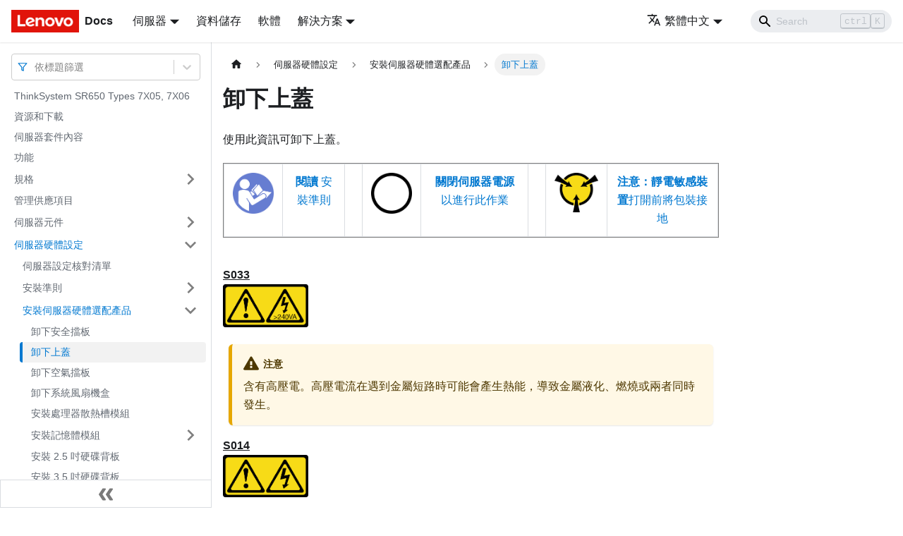

--- FILE ---
content_type: text/html; charset=UTF-8
request_url: https://pubs.lenovo.com/sr650/zh-TW/setup_remove_the_top_cover
body_size: 8573
content:
<!doctype html>
<html lang="zh-TW" dir="ltr" class="docs-wrapper docs-doc-page docs-version-current plugin-docs plugin-id-default docs-doc-id-setup_remove_the_top_cover" data-has-hydrated="false">
<head>
<meta charset="UTF-8">

<title data-rh="true">卸下上蓋 | ThinkSystem SR650 | Lenovo Docs</title><meta data-rh="true" name="viewport" content="width=device-width,initial-scale=1"><meta data-rh="true" name="twitter:card" content="summary_large_image"><meta data-rh="true" property="og:image" content="https://pubs.lenovo.com/sr650/zh-TW/img/product_soc.png"><meta data-rh="true" name="twitter:image" content="https://pubs.lenovo.com/sr650/zh-TW/img/product_soc.png"><meta data-rh="true" property="og:url" content="https://pubs.lenovo.com/sr650/zh-TW/setup_remove_the_top_cover"><meta data-rh="true" name="docusaurus_locale" content="zh-TW"><meta data-rh="true" name="docsearch:language" content="zh-TW"><meta data-rh="true" name="keywords" content="SR650, 7X05, 7X06"><meta data-rh="true" name="og:site_name" content="Lenovo Documentation"><meta data-rh="true" name="robots" content="max-image-preview:large"><meta data-rh="true" name="docusaurus_version" content="current"><meta data-rh="true" name="docusaurus_tag" content="docs-default-current"><meta data-rh="true" name="docsearch:version" content="current"><meta data-rh="true" name="docsearch:docusaurus_tag" content="docs-default-current"><meta data-rh="true" property="og:title" content="卸下上蓋 | ThinkSystem SR650 | Lenovo Docs"><meta data-rh="true" name="description" content="使用此資訊可卸下上蓋。"><meta data-rh="true" property="og:description" content="使用此資訊可卸下上蓋。"><link data-rh="true" rel="icon" href="/sr650/zh-TW/img/favicon.ico"><link data-rh="true" rel="canonical" href="https://pubs.lenovo.com/sr650/zh-TW/setup_remove_the_top_cover"><link data-rh="true" rel="alternate" href="https://pubs.lenovo.com/sr650/setup_remove_the_top_cover" hreflang="en"><link data-rh="true" rel="alternate" href="https://pubs.lenovo.com/sr650/de/setup_remove_the_top_cover" hreflang="de"><link data-rh="true" rel="alternate" href="https://pubs.lenovo.com/sr650/es/setup_remove_the_top_cover" hreflang="es"><link data-rh="true" rel="alternate" href="https://pubs.lenovo.com/sr650/fr/setup_remove_the_top_cover" hreflang="fr"><link data-rh="true" rel="alternate" href="https://pubs.lenovo.com/sr650/it/setup_remove_the_top_cover" hreflang="it"><link data-rh="true" rel="alternate" href="https://pubs.lenovo.com/sr650/ja/setup_remove_the_top_cover" hreflang="ja"><link data-rh="true" rel="alternate" href="https://pubs.lenovo.com/sr650/ko/setup_remove_the_top_cover" hreflang="ko"><link data-rh="true" rel="alternate" href="https://pubs.lenovo.com/sr650/pt-BR/setup_remove_the_top_cover" hreflang="pt-BR"><link data-rh="true" rel="alternate" href="https://pubs.lenovo.com/sr650/ru/setup_remove_the_top_cover" hreflang="ru"><link data-rh="true" rel="alternate" href="https://pubs.lenovo.com/sr650/th/setup_remove_the_top_cover" hreflang="th"><link data-rh="true" rel="alternate" href="https://pubs.lenovo.com/sr650/zh-CN/setup_remove_the_top_cover" hreflang="zh-CN"><link data-rh="true" rel="alternate" href="https://pubs.lenovo.com/sr650/zh-TW/setup_remove_the_top_cover" hreflang="zh-TW"><link data-rh="true" rel="alternate" href="https://pubs.lenovo.com/sr650/setup_remove_the_top_cover" hreflang="x-default"><link rel="preconnect" href="https://www.google-analytics.com">
<link rel="preconnect" href="https://www.googletagmanager.com">
<script async src="https://www.googletagmanager.com/gtag/js?id=G-XM7YNY3PYK"></script>
<script>function gtag(){dataLayer.push(arguments)}window.dataLayer=window.dataLayer||[],gtag("js",new Date),gtag("config","G-XM7YNY3PYK",{anonymize_ip:!0})</script>




<link rel="preconnect" href="https://fonts.googleapis.com">
<link rel="preconnect" href="https://fonts.gstatic.com" crossorigin="anonymous"><link rel="stylesheet" href="/sr650/zh-TW/assets/css/styles.90cb1699.css">
<link rel="preload" href="/sr650/zh-TW/assets/js/runtime~main.90f3ca61.js" as="script">
<link rel="preload" href="/sr650/zh-TW/assets/js/main.b3189d0a.js" as="script">
</head>
<body class="navigation-with-keyboard">
<script>!function(){function t(t){document.documentElement.setAttribute("data-theme",t)}var e=function(){var t=null;try{t=new URLSearchParams(window.location.search).get("docusaurus-theme")}catch(t){}return t}()||function(){var t=null;try{t=localStorage.getItem("theme")}catch(t){}return t}();t(null!==e?e:"light")}()</script><div id="__docusaurus">
<div role="region" aria-label="跳至主要内容"><a class="skipToContent_FR4N" href="#__docusaurus_skipToContent_fallback">跳至主要内容</a></div><nav aria-label="主導航" class="navbar navbar--fixed-top navbarHideable_glH5"><div class="navbar__inner"><div class="navbar__items"><button aria-label="Toggle navigation bar" aria-expanded="false" class="navbar__toggle clean-btn" type="button"><svg width="30" height="30" viewBox="0 0 30 30" aria-hidden="true"><path stroke="currentColor" stroke-linecap="round" stroke-miterlimit="10" stroke-width="2" d="M4 7h22M4 15h22M4 23h22"></path></svg></button><a href="https://pubs.lenovo.com/zh-TW/" target="_self" rel="noopener noreferrer" class="navbar__brand"><div class="navbar__logo"><img src="/sr650/zh-TW/img/lenovo.png" alt="Lenovo Logo" class="themedImage_zFba themedImage--light_SMtw" height="32" width="96"><img src="/sr650/zh-TW/img/lenovo.png" alt="Lenovo Logo" class="themedImage_zFba themedImage--dark_SHhT" height="32" width="96"></div><b class="navbar__title text--truncate">Docs</b></a><div class="navbar__item dropdown dropdown--hoverable"><a href="#" aria-haspopup="true" aria-expanded="false" role="button" class="navbar__link">伺服器</a><ul class="dropdown__menu"><li><a href="https://pubs.lenovo.com/zh-TW/thinksystem" target="_self" rel="noopener noreferrer" class="dropdown__link externalLink-none">ThinkSystem<svg width="12" height="12" aria-hidden="true" viewBox="0 0 24 24" class="iconExternalLink_SHu7"><path fill="currentColor" d="M21 13v10h-21v-19h12v2h-10v15h17v-8h2zm3-12h-10.988l4.035 4-6.977 7.07 2.828 2.828 6.977-7.07 4.125 4.172v-11z"></path></svg></a></li><li><a href="https://pubs.lenovo.com/zh-TW/thinkedge" target="_self" rel="noopener noreferrer" class="dropdown__link externalLink-none">ThinkEdge<svg width="12" height="12" aria-hidden="true" viewBox="0 0 24 24" class="iconExternalLink_SHu7"><path fill="currentColor" d="M21 13v10h-21v-19h12v2h-10v15h17v-8h2zm3-12h-10.988l4.035 4-6.977 7.07 2.828 2.828 6.977-7.07 4.125 4.172v-11z"></path></svg></a></li><li><a href="https://pubs.lenovo.com/zh-TW/systemx" target="_self" rel="noopener noreferrer" class="dropdown__link externalLink-none">System x<svg width="12" height="12" aria-hidden="true" viewBox="0 0 24 24" class="iconExternalLink_SHu7"><path fill="currentColor" d="M21 13v10h-21v-19h12v2h-10v15h17v-8h2zm3-12h-10.988l4.035 4-6.977 7.07 2.828 2.828 6.977-7.07 4.125 4.172v-11z"></path></svg></a></li><li><a href="https://serveroption.lenovo.com/" target="_blank" rel="noopener noreferrer" class="dropdown__link">Option<svg width="12" height="12" aria-hidden="true" viewBox="0 0 24 24" class="iconExternalLink_SHu7"><path fill="currentColor" d="M21 13v10h-21v-19h12v2h-10v15h17v-8h2zm3-12h-10.988l4.035 4-6.977 7.07 2.828 2.828 6.977-7.07 4.125 4.172v-11z"></path></svg></a></li></ul></div><a href="https://datacentersupport.lenovo.com/storagepubs" target="_self" rel="noopener noreferrer" class="navbar__item navbar__link externalLink-none">資料儲存<svg width="13.5" height="13.5" aria-hidden="true" viewBox="0 0 24 24" class="iconExternalLink_SHu7"><path fill="currentColor" d="M21 13v10h-21v-19h12v2h-10v15h17v-8h2zm3-12h-10.988l4.035 4-6.977 7.07 2.828 2.828 6.977-7.07 4.125 4.172v-11z"></path></svg></a><a href="https://pubs.lenovo.com/zh-TW/software" target="_self" rel="noopener noreferrer" class="navbar__item navbar__link externalLink-none">軟體<svg width="13.5" height="13.5" aria-hidden="true" viewBox="0 0 24 24" class="iconExternalLink_SHu7"><path fill="currentColor" d="M21 13v10h-21v-19h12v2h-10v15h17v-8h2zm3-12h-10.988l4.035 4-6.977 7.07 2.828 2.828 6.977-7.07 4.125 4.172v-11z"></path></svg></a><div class="navbar__item dropdown dropdown--hoverable"><a href="#" aria-haspopup="true" aria-expanded="false" role="button" class="navbar__link">解決方案</a><ul class="dropdown__menu"><li><a href="https://pubs.lenovo.com/zh-TW/thinkagile" target="_self" rel="noopener noreferrer" class="dropdown__link externalLink-none">ThinkAgile<svg width="12" height="12" aria-hidden="true" viewBox="0 0 24 24" class="iconExternalLink_SHu7"><path fill="currentColor" d="M21 13v10h-21v-19h12v2h-10v15h17v-8h2zm3-12h-10.988l4.035 4-6.977 7.07 2.828 2.828 6.977-7.07 4.125 4.172v-11z"></path></svg></a></li><li><a href="https://pubs.lenovo.com/zh-TW/water-cooling-solution" target="_self" rel="noopener noreferrer" class="dropdown__link externalLink-none">Water Cooling Solution<svg width="12" height="12" aria-hidden="true" viewBox="0 0 24 24" class="iconExternalLink_SHu7"><path fill="currentColor" d="M21 13v10h-21v-19h12v2h-10v15h17v-8h2zm3-12h-10.988l4.035 4-6.977 7.07 2.828 2.828 6.977-7.07 4.125 4.172v-11z"></path></svg></a></li></ul></div></div><div class="navbar__items navbar__items--right"><div class="navbar__item dropdown dropdown--hoverable dropdown--right"><a href="#" aria-haspopup="true" aria-expanded="false" role="button" class="navbar__link"><svg viewBox="0 0 24 24" width="20" height="20" aria-hidden="true" class="iconLanguage_DSK9"><path fill="currentColor" d="M12.87 15.07l-2.54-2.51.03-.03c1.74-1.94 2.98-4.17 3.71-6.53H17V4h-7V2H8v2H1v1.99h11.17C11.5 7.92 10.44 9.75 9 11.35 8.07 10.32 7.3 9.19 6.69 8h-2c.73 1.63 1.73 3.17 2.98 4.56l-5.09 5.02L4 19l5-5 3.11 3.11.76-2.04zM18.5 10h-2L12 22h2l1.12-3h4.75L21 22h2l-4.5-12zm-2.62 7l1.62-4.33L19.12 17h-3.24z"></path></svg>繁體中文</a><ul class="dropdown__menu"><li><a href="/sr650/setup_remove_the_top_cover" target="_self" rel="noopener noreferrer" class="dropdown__link" lang="en">English</a></li><li><a href="/sr650/de/setup_remove_the_top_cover" target="_self" rel="noopener noreferrer" class="dropdown__link" lang="de">Deutsch</a></li><li><a href="/sr650/es/setup_remove_the_top_cover" target="_self" rel="noopener noreferrer" class="dropdown__link" lang="es">Español</a></li><li><a href="/sr650/fr/setup_remove_the_top_cover" target="_self" rel="noopener noreferrer" class="dropdown__link" lang="fr">Français</a></li><li><a href="/sr650/it/setup_remove_the_top_cover" target="_self" rel="noopener noreferrer" class="dropdown__link" lang="it">Italiano</a></li><li><a href="/sr650/ja/setup_remove_the_top_cover" target="_self" rel="noopener noreferrer" class="dropdown__link" lang="ja">日本語</a></li><li><a href="/sr650/ko/setup_remove_the_top_cover" target="_self" rel="noopener noreferrer" class="dropdown__link" lang="ko">한국어</a></li><li><a href="/sr650/pt-BR/setup_remove_the_top_cover" target="_self" rel="noopener noreferrer" class="dropdown__link" lang="pt-BR">Português do Brasil</a></li><li><a href="/sr650/ru/setup_remove_the_top_cover" target="_self" rel="noopener noreferrer" class="dropdown__link" lang="ru">Русский</a></li><li><a href="/sr650/th/setup_remove_the_top_cover" target="_self" rel="noopener noreferrer" class="dropdown__link" lang="th">ภาษาไทย</a></li><li><a href="/sr650/zh-CN/setup_remove_the_top_cover" target="_self" rel="noopener noreferrer" class="dropdown__link" lang="zh-CN">简体中文</a></li><li><a href="/sr650/zh-TW/setup_remove_the_top_cover" target="_self" rel="noopener noreferrer" class="dropdown__link dropdown__link--active" lang="zh-TW">繁體中文</a></li></ul></div><div class="searchBox_BlU4"><div class="navbar__search searchBarContainer_h4SQ"><input placeholder="Search" aria-label="Search" class="navbar__search-input"><div class="loadingRing_kmHx searchBarLoadingRing_AT3w"><div></div><div></div><div></div><div></div></div></div></div></div></div><div role="presentation" class="navbar-sidebar__backdrop"></div></nav><div id="__docusaurus_skipToContent_fallback" class="main-wrapper mainWrapper_OJKY docsWrapper_a8OH"><button aria-label="回到頂部" class="clean-btn theme-back-to-top-button backToTopButton_xZQ7" type="button"></button><div class="docPage_LEBb"><aside class="theme-doc-sidebar-container docSidebarContainer_TOXn"><div class="sidebarViewport_swqP"><div class="sidebar_TiFu sidebarWithHideableNavbar_b5mb"><a href="https://pubs.lenovo.com/zh-TW/" target="_self" rel="noopener noreferrer" tabindex="-1" class="sidebarLogo_Jpyc"><img src="/sr650/zh-TW/img/lenovo.png" alt="Lenovo Logo" class="themedImage_zFba themedImage--light_SMtw" height="32" width="96"><img src="/sr650/zh-TW/img/lenovo.png" alt="Lenovo Logo" class="themedImage_zFba themedImage--dark_SHhT" height="32" width="96"><b>Docs</b></a><nav aria-label="文件側邊欄" class="menu thin-scrollbar menu_Y1UP"><style data-emotion="css b62m3t-container">.css-b62m3t-container{position:relative;box-sizing:border-box;}</style><div class="titleFilter_mcU3 css-b62m3t-container"><style data-emotion="css 7pg0cj-a11yText">.css-7pg0cj-a11yText{z-index:9999;border:0;clip:rect(1px, 1px, 1px, 1px);height:1px;width:1px;position:absolute;overflow:hidden;padding:0;white-space:nowrap;}</style><span id="react-select-1303-live-region" class="css-7pg0cj-a11yText"></span><span aria-live="polite" aria-atomic="false" aria-relevant="additions text" role="log" class="css-7pg0cj-a11yText"></span><style data-emotion="css 13cymwt-control">.css-13cymwt-control{-webkit-align-items:center;-webkit-box-align:center;-ms-flex-align:center;align-items:center;cursor:default;display:-webkit-box;display:-webkit-flex;display:-ms-flexbox;display:flex;-webkit-box-flex-wrap:wrap;-webkit-flex-wrap:wrap;-ms-flex-wrap:wrap;flex-wrap:wrap;-webkit-box-pack:justify;-webkit-justify-content:space-between;justify-content:space-between;min-height:38px;outline:0!important;position:relative;-webkit-transition:all 100ms;transition:all 100ms;background-color:hsl(0, 0%, 100%);border-color:hsl(0, 0%, 80%);border-radius:4px;border-style:solid;border-width:1px;box-sizing:border-box;}.css-13cymwt-control:hover{border-color:hsl(0, 0%, 70%);}</style><div class="title-filter__control css-13cymwt-control"><svg stroke="currentColor" fill="none" stroke-width="2" viewBox="0 0 24 24" stroke-linecap="round" stroke-linejoin="round" class="titleFilterIcon_Fmk3" height="1em" width="1em" xmlns="http://www.w3.org/2000/svg"><polygon points="22 3 2 3 10 12.46 10 19 14 21 14 12.46 22 3"></polygon></svg> <style data-emotion="css hlgwow">.css-hlgwow{-webkit-align-items:center;-webkit-box-align:center;-ms-flex-align:center;align-items:center;display:grid;-webkit-flex:1;-ms-flex:1;flex:1;-webkit-box-flex-wrap:wrap;-webkit-flex-wrap:wrap;-ms-flex-wrap:wrap;flex-wrap:wrap;-webkit-overflow-scrolling:touch;position:relative;overflow:hidden;padding:2px 8px;box-sizing:border-box;}</style><div class="title-filter__value-container css-hlgwow"><style data-emotion="css 1jqq78o-placeholder">.css-1jqq78o-placeholder{grid-area:1/1/2/3;color:hsl(0, 0%, 50%);margin-left:2px;margin-right:2px;box-sizing:border-box;}</style><div class="title-filter__placeholder css-1jqq78o-placeholder" id="react-select-1303-placeholder">依標題篩選</div><style data-emotion="css 19bb58m">.css-19bb58m{visibility:visible;-webkit-flex:1 1 auto;-ms-flex:1 1 auto;flex:1 1 auto;display:inline-grid;grid-area:1/1/2/3;grid-template-columns:0 min-content;margin:2px;padding-bottom:2px;padding-top:2px;color:hsl(0, 0%, 20%);box-sizing:border-box;}.css-19bb58m:after{content:attr(data-value) " ";visibility:hidden;white-space:pre;grid-area:1/2;font:inherit;min-width:2px;border:0;margin:0;outline:0;padding:0;}</style><div class="title-filter__input-container css-19bb58m" data-value=""><input class="title-filter__input" style="label:input;color:inherit;background:0;opacity:1;width:100%;grid-area:1 / 2;font:inherit;min-width:2px;border:0;margin:0;outline:0;padding:0" autocapitalize="none" autocomplete="off" autocorrect="off" id="react-select-1303-input" spellcheck="false" tabindex="0" aria-autocomplete="list" aria-expanded="false" aria-haspopup="true" role="combobox" aria-activedescendant="" aria-describedby="react-select-1303-placeholder"></div></div><style data-emotion="css 1wy0on6">.css-1wy0on6{-webkit-align-items:center;-webkit-box-align:center;-ms-flex-align:center;align-items:center;-webkit-align-self:stretch;-ms-flex-item-align:stretch;align-self:stretch;display:-webkit-box;display:-webkit-flex;display:-ms-flexbox;display:flex;-webkit-flex-shrink:0;-ms-flex-negative:0;flex-shrink:0;box-sizing:border-box;}</style><div class="title-filter__indicators css-1wy0on6"><style data-emotion="css 1u9des2-indicatorSeparator">.css-1u9des2-indicatorSeparator{-webkit-align-self:stretch;-ms-flex-item-align:stretch;align-self:stretch;width:1px;background-color:hsl(0, 0%, 80%);margin-bottom:8px;margin-top:8px;box-sizing:border-box;}</style><span class="title-filter__indicator-separator css-1u9des2-indicatorSeparator"></span><style data-emotion="css 1xc3v61-indicatorContainer">.css-1xc3v61-indicatorContainer{display:-webkit-box;display:-webkit-flex;display:-ms-flexbox;display:flex;-webkit-transition:color 150ms;transition:color 150ms;color:hsl(0, 0%, 80%);padding:8px;box-sizing:border-box;}.css-1xc3v61-indicatorContainer:hover{color:hsl(0, 0%, 60%);}</style><div class="title-filter__indicator title-filter__dropdown-indicator css-1xc3v61-indicatorContainer" aria-hidden="true"><style data-emotion="css 8mmkcg">.css-8mmkcg{display:inline-block;fill:currentColor;line-height:1;stroke:currentColor;stroke-width:0;}</style><svg height="20" width="20" viewBox="0 0 20 20" aria-hidden="true" focusable="false" class="css-8mmkcg"><path d="M4.516 7.548c0.436-0.446 1.043-0.481 1.576 0l3.908 3.747 3.908-3.747c0.533-0.481 1.141-0.446 1.574 0 0.436 0.445 0.408 1.197 0 1.615-0.406 0.418-4.695 4.502-4.695 4.502-0.217 0.223-0.502 0.335-0.787 0.335s-0.57-0.112-0.789-0.335c0 0-4.287-4.084-4.695-4.502s-0.436-1.17 0-1.615z"></path></svg></div></div></div></div><ul class="theme-doc-sidebar-menu menu__list"><li class="theme-doc-sidebar-item-link theme-doc-sidebar-item-link-level-1 menu__list-item"><a class="menu__link" href="/sr650/zh-TW/">ThinkSystem SR650 Types 7X05, 7X06</a></li><li class="theme-doc-sidebar-item-link theme-doc-sidebar-item-link-level-1 menu__list-item"><a class="menu__link" href="/sr650/zh-TW/pdf_files">資源和下載</a></li><li class="theme-doc-sidebar-item-link theme-doc-sidebar-item-link-level-1 menu__list-item"><a class="menu__link" href="/sr650/zh-TW/server_package_contents">伺服器套件內容</a></li><li class="theme-doc-sidebar-item-link theme-doc-sidebar-item-link-level-1 menu__list-item"><a class="menu__link" href="/sr650/zh-TW/server_features">功能</a></li><li class="theme-doc-sidebar-item-category theme-doc-sidebar-item-category-level-1 menu__list-item menu__list-item--collapsed"><div class="menu__list-item-collapsible"><a class="menu__link menu__link--sublist" aria-expanded="false" href="/sr650/zh-TW/server_specifications">規格</a><button aria-label="打開/收起側邊欄選單「規格」" type="button" class="clean-btn menu__caret"></button></div></li><li class="theme-doc-sidebar-item-link theme-doc-sidebar-item-link-level-1 menu__list-item"><a class="menu__link" href="/sr650/zh-TW/management_options">管理供應項目</a></li><li class="theme-doc-sidebar-item-category theme-doc-sidebar-item-category-level-1 menu__list-item menu__list-item--collapsed"><div class="menu__list-item-collapsible"><a class="menu__link menu__link--sublist" aria-expanded="false" href="/sr650/zh-TW/server_components">伺服器元件</a><button aria-label="打開/收起側邊欄選單「伺服器元件」" type="button" class="clean-btn menu__caret"></button></div></li><li class="theme-doc-sidebar-item-category theme-doc-sidebar-item-category-level-1 menu__list-item"><div class="menu__list-item-collapsible"><a class="menu__link menu__link--sublist menu__link--active" aria-expanded="true" href="/sr650/zh-TW/server_setup">伺服器硬體設定</a><button aria-label="打開/收起側邊欄選單「伺服器硬體設定」" type="button" class="clean-btn menu__caret"></button></div><ul style="display:block;overflow:visible;height:auto" class="menu__list"><li class="theme-doc-sidebar-item-link theme-doc-sidebar-item-link-level-2 menu__list-item"><a class="menu__link" tabindex="0" href="/sr650/zh-TW/server_setup_checklist">伺服器設定核對清單</a></li><li class="theme-doc-sidebar-item-category theme-doc-sidebar-item-category-level-2 menu__list-item menu__list-item--collapsed"><div class="menu__list-item-collapsible"><a class="menu__link menu__link--sublist" aria-expanded="false" tabindex="0" href="/sr650/zh-TW/setup_guide_installation_guidelines">安裝準則</a><button aria-label="打開/收起側邊欄選單「安裝準則」" type="button" class="clean-btn menu__caret"></button></div></li><li class="theme-doc-sidebar-item-category theme-doc-sidebar-item-category-level-2 menu__list-item"><div class="menu__list-item-collapsible"><a class="menu__link menu__link--sublist menu__link--active" aria-expanded="true" tabindex="0" href="/sr650/zh-TW/install_server_hardware_options">安裝伺服器硬體選配產品</a><button aria-label="打開/收起側邊欄選單「安裝伺服器硬體選配產品」" type="button" class="clean-btn menu__caret"></button></div><ul style="display:block;overflow:visible;height:auto" class="menu__list"><li class="theme-doc-sidebar-item-link theme-doc-sidebar-item-link-level-3 menu__list-item"><a class="menu__link" tabindex="0" href="/sr650/zh-TW/setup_remove_the_security_bezel">卸下安全擋板</a></li><li class="theme-doc-sidebar-item-link theme-doc-sidebar-item-link-level-3 menu__list-item"><a class="menu__link menu__link--active" aria-current="page" tabindex="0" href="/sr650/zh-TW/setup_remove_the_top_cover">卸下上蓋</a></li><li class="theme-doc-sidebar-item-link theme-doc-sidebar-item-link-level-3 menu__list-item"><a class="menu__link" tabindex="0" href="/sr650/zh-TW/setup_remove_the_air_baffle">卸下空氣擋板</a></li><li class="theme-doc-sidebar-item-link theme-doc-sidebar-item-link-level-3 menu__list-item"><a class="menu__link" tabindex="0" href="/sr650/zh-TW/setup_remove_the_system_fan_cage">卸下系統風扇機盒</a></li><li class="theme-doc-sidebar-item-link theme-doc-sidebar-item-link-level-3 menu__list-item"><a class="menu__link" tabindex="0" href="/sr650/zh-TW/setup_install_a_microprocessor">安裝處理器散熱槽模組</a></li><li class="theme-doc-sidebar-item-category theme-doc-sidebar-item-category-level-3 menu__list-item menu__list-item--collapsed"><div class="menu__list-item-collapsible"><a class="menu__link menu__link--sublist" aria-expanded="false" tabindex="0" href="/sr650/zh-TW/setup_install_a_memory_module">安裝記憶體模組</a><button aria-label="打開/收起側邊欄選單「安裝記憶體模組」" type="button" class="clean-btn menu__caret"></button></div></li><li class="theme-doc-sidebar-item-link theme-doc-sidebar-item-link-level-3 menu__list-item"><a class="menu__link" tabindex="0" href="/sr650/zh-TW/setup_install_the_2.5-inch-drive_backplane">安裝 2.5 吋硬碟背板</a></li><li class="theme-doc-sidebar-item-link theme-doc-sidebar-item-link-level-3 menu__list-item"><a class="menu__link" tabindex="0" href="/sr650/zh-TW/setup_install_the_3.5-inch-drive_backplane">安裝 3.5 吋硬碟背板</a></li><li class="theme-doc-sidebar-item-link theme-doc-sidebar-item-link-level-3 menu__list-item"><a class="menu__link" tabindex="0" href="/sr650/zh-TW/setup_install_the_rear_drive_assembly">安裝背面熱抽換硬碟組件</a></li><li class="theme-doc-sidebar-item-link theme-doc-sidebar-item-link-level-3 menu__list-item"><a class="menu__link" tabindex="0" href="/sr650/zh-TW/setup_install_the_raid_card">安裝 RAID 配接卡</a></li><li class="theme-doc-sidebar-item-category theme-doc-sidebar-item-category-level-3 menu__list-item menu__list-item--collapsed"><div class="menu__list-item-collapsible"><a class="menu__link menu__link--sublist" aria-expanded="false" tabindex="0" href="/sr650/zh-TW/setup_install_the_m2_module">安裝 M.2 背板和 M.2 硬碟</a><button aria-label="打開/收起側邊欄選單「安裝 M.2 背板和 M.2 硬碟」" type="button" class="clean-btn menu__caret"></button></div></li><li class="theme-doc-sidebar-item-link theme-doc-sidebar-item-link-level-3 menu__list-item"><a class="menu__link" tabindex="0" href="/sr650/zh-TW/setup_install_the_gpu_thermal_kit">安裝配備 GPU 散熱套件的 GPU</a></li><li class="theme-doc-sidebar-item-category theme-doc-sidebar-item-category-level-3 menu__list-item menu__list-item--collapsed"><div class="menu__list-item-collapsible"><a class="menu__link menu__link--sublist" aria-expanded="false" tabindex="0" href="/sr650/zh-TW/setup_install_a_pcie_card">安裝 PCIe 配接卡</a><button aria-label="打開/收起側邊欄選單「安裝 PCIe 配接卡」" type="button" class="clean-btn menu__caret"></button></div></li><li class="theme-doc-sidebar-item-link theme-doc-sidebar-item-link-level-3 menu__list-item"><a class="menu__link" tabindex="0" href="/sr650/zh-TW/setup_install_the_lom_adapter">安裝 LOM 配接卡</a></li><li class="theme-doc-sidebar-item-link theme-doc-sidebar-item-link-level-3 menu__list-item"><a class="menu__link" tabindex="0" href="/sr650/zh-TW/setup_install_the_serial_port_module">安裝序列埠模組</a></li><li class="theme-doc-sidebar-item-link theme-doc-sidebar-item-link-level-3 menu__list-item"><a class="menu__link" tabindex="0" href="/sr650/zh-TW/setup_install_the_system_fan_cage">安裝系統風扇機盒</a></li><li class="theme-doc-sidebar-item-link theme-doc-sidebar-item-link-level-3 menu__list-item"><a class="menu__link" tabindex="0" href="/sr650/zh-TW/setup_install_a_system_fan">安裝系統風扇</a></li><li class="theme-doc-sidebar-item-category theme-doc-sidebar-item-category-level-3 menu__list-item menu__list-item--collapsed"><div class="menu__list-item-collapsible"><a class="menu__link menu__link--sublist" aria-expanded="false" tabindex="0" href="/sr650/zh-TW/install_upgrade_kit">安裝 U.2 24 機槽/20 機槽升級套件</a><button aria-label="打開/收起側邊欄選單「安裝 U.2 24 機槽/20 機槽升級套件」" type="button" class="clean-btn menu__caret"></button></div></li><li class="theme-doc-sidebar-item-link theme-doc-sidebar-item-link-level-3 menu__list-item"><a class="menu__link" tabindex="0" href="/sr650/zh-TW/setup_install_a_hot-swap_power_supply">安裝熱抽換電源供應器</a></li><li class="theme-doc-sidebar-item-link theme-doc-sidebar-item-link-level-3 menu__list-item"><a class="menu__link" tabindex="0" href="/sr650/zh-TW/setup_install_the_air_baffle">安裝空氣擋板</a></li><li class="theme-doc-sidebar-item-link theme-doc-sidebar-item-link-level-3 menu__list-item"><a class="menu__link" tabindex="0" href="/sr650/zh-TW/setup_install_the_supercap">安裝 RAID 超級電容器模組</a></li><li class="theme-doc-sidebar-item-link theme-doc-sidebar-item-link-level-3 menu__list-item"><a class="menu__link" tabindex="0" href="/sr650/zh-TW/setup_install_the_top_cover">安裝上蓋</a></li><li class="theme-doc-sidebar-item-link theme-doc-sidebar-item-link-level-3 menu__list-item"><a class="menu__link" tabindex="0" href="/sr650/zh-TW/setup_install_a_hot-swap_drive">安裝熱抽換硬碟</a></li></ul></li><li class="theme-doc-sidebar-item-link theme-doc-sidebar-item-link-level-2 menu__list-item"><a class="menu__link" tabindex="0" href="/sr650/zh-TW/install_the_server_in_a_rack">將伺服器安裝在機架中</a></li><li class="theme-doc-sidebar-item-link theme-doc-sidebar-item-link-level-2 menu__list-item"><a class="menu__link" tabindex="0" href="/sr650/zh-TW/cable_the_server">連接伺服器纜線</a></li><li class="theme-doc-sidebar-item-link theme-doc-sidebar-item-link-level-2 menu__list-item"><a class="menu__link" tabindex="0" href="/sr650/zh-TW/power_on_the_server">開啟伺服器</a></li><li class="theme-doc-sidebar-item-link theme-doc-sidebar-item-link-level-2 menu__list-item"><a class="menu__link" tabindex="0" href="/sr650/zh-TW/validate_server_setup">驗證伺服器設定</a></li><li class="theme-doc-sidebar-item-link theme-doc-sidebar-item-link-level-2 menu__list-item"><a class="menu__link" tabindex="0" href="/sr650/zh-TW/power_off_the_server">關閉伺服器</a></li></ul></li><li class="theme-doc-sidebar-item-category theme-doc-sidebar-item-category-level-1 menu__list-item menu__list-item--collapsed"><div class="menu__list-item-collapsible"><a class="menu__link menu__link--sublist" aria-expanded="false" href="/sr650/zh-TW/managing_your_server">系統配置</a><button aria-label="打開/收起側邊欄選單「系統配置」" type="button" class="clean-btn menu__caret"></button></div></li><li class="theme-doc-sidebar-item-category theme-doc-sidebar-item-category-level-1 menu__list-item menu__list-item--collapsed"><div class="menu__list-item-collapsible"><a class="menu__link menu__link--sublist" aria-expanded="false" href="/sr650/zh-TW/maintenance_manual_hardware_replacement_procedures">硬體更換程序</a><button aria-label="打開/收起側邊欄選單「硬體更換程序」" type="button" class="clean-btn menu__caret"></button></div></li><li class="theme-doc-sidebar-item-category theme-doc-sidebar-item-category-level-1 menu__list-item menu__list-item--collapsed"><div class="menu__list-item-collapsible"><a class="menu__link menu__link--sublist" aria-expanded="false" href="/sr650/zh-TW/maintenance_manual_problem_determination">問題判斷</a><button aria-label="打開/收起側邊欄選單「問題判斷」" type="button" class="clean-btn menu__caret"></button></div></li><li class="theme-doc-sidebar-item-category theme-doc-sidebar-item-category-level-1 menu__list-item menu__list-item--collapsed"><div class="menu__list-item-collapsible"><a class="menu__link menu__link--sublist" aria-expanded="false" href="/sr650/zh-TW/messages_introduction">訊息</a><button aria-label="打開/收起側邊欄選單「訊息」" type="button" class="clean-btn menu__caret"></button></div></li><li class="theme-doc-sidebar-item-link theme-doc-sidebar-item-link-level-1 menu__list-item"><a class="menu__link" href="/sr650/zh-TW/service_bulletins">Tech 提示</a></li><li class="theme-doc-sidebar-item-link theme-doc-sidebar-item-link-level-1 menu__list-item"><a class="menu__link" href="/sr650/zh-TW/security_advisories">安全性諮詢</a></li><li class="theme-doc-sidebar-item-category theme-doc-sidebar-item-category-level-1 menu__list-item menu__list-item--collapsed"><div class="menu__list-item-collapsible"><a class="menu__link menu__link--sublist" aria-expanded="false" href="/sr650/zh-TW/disassemble_for_recycle">硬體拆卸以進行回收</a><button aria-label="打開/收起側邊欄選單「硬體拆卸以進行回收」" type="button" class="clean-btn menu__caret"></button></div></li><li class="theme-doc-sidebar-item-category theme-doc-sidebar-item-category-level-1 menu__list-item menu__list-item--collapsed"><div class="menu__list-item-collapsible"><a class="menu__link menu__link--sublist" aria-expanded="false" href="/sr650/zh-TW/getting_help_and_technical_assistance">取得說明和技術協助</a><button aria-label="打開/收起側邊欄選單「取得說明和技術協助」" type="button" class="clean-btn menu__caret"></button></div></li></ul><div class="sidebar-resource-links"><hr><div><a href="https://lenovopress.lenovo.com/lp1050-thinksystem-sr650-server" class="menu__link" target="_BLANK"><img height="24" width="24" src="https://pubs.lenovo.com/img/lenovopress.png"><span class="sidebarLinks-name">ThinkSystem SR650 Server Product Guide</span><div><svg stroke="currentColor" fill="currentColor" stroke-width="0" viewBox="0 0 512 512" height="0.875rem" width="0.875rem" xmlns="http://www.w3.org/2000/svg"><path d="M432,320H400a16,16,0,0,0-16,16V448H64V128H208a16,16,0,0,0,16-16V80a16,16,0,0,0-16-16H48A48,48,0,0,0,0,112V464a48,48,0,0,0,48,48H400a48,48,0,0,0,48-48V336A16,16,0,0,0,432,320ZM488,0h-128c-21.37,0-32.05,25.91-17,41l35.73,35.73L135,320.37a24,24,0,0,0,0,34L157.67,377a24,24,0,0,0,34,0L435.28,133.32,471,169c15,15,41,4.5,41-17V24A24,24,0,0,0,488,0Z"></path></svg></div></a></div></div></nav><button type="button" title="收起側邊欄" aria-label="收起側邊欄" class="button button--secondary button--outline collapseSidebarButton_e0pa"><svg width="20" height="20" aria-hidden="true" class="collapseSidebarButtonIcon_KEWD"><g fill="#7a7a7a"><path d="M9.992 10.023c0 .2-.062.399-.172.547l-4.996 7.492a.982.982 0 01-.828.454H1c-.55 0-1-.453-1-1 0-.2.059-.403.168-.551l4.629-6.942L.168 3.078A.939.939 0 010 2.528c0-.548.45-.997 1-.997h2.996c.352 0 .649.18.828.45L9.82 9.472c.11.148.172.347.172.55zm0 0"></path><path d="M19.98 10.023c0 .2-.058.399-.168.547l-4.996 7.492a.987.987 0 01-.828.454h-3c-.547 0-.996-.453-.996-1 0-.2.059-.403.168-.551l4.625-6.942-4.625-6.945a.939.939 0 01-.168-.55 1 1 0 01.996-.997h3c.348 0 .649.18.828.45l4.996 7.492c.11.148.168.347.168.55zm0 0"></path></g></svg></button></div></div></aside><main class="docMainContainer_LQPs"><div class="container padding-top--md padding-bottom--lg"><div class="row"><div class="col docItemCol_vI4R"><div class="docItemContainer_PSqr"><article><nav class="theme-doc-breadcrumbs breadcrumbsContainer_DwUf" aria-label="頁面路徑"><ul class="breadcrumbs" itemscope="" itemtype="https://schema.org/BreadcrumbList"><li class="breadcrumbs__item"><a aria-label="主頁面" class="breadcrumbs__link" href="/sr650/zh-TW/"><svg viewBox="0 0 24 24" class="breadcrumbHomeIcon_Ppp2"><path d="M10 19v-5h4v5c0 .55.45 1 1 1h3c.55 0 1-.45 1-1v-7h1.7c.46 0 .68-.57.33-.87L12.67 3.6c-.38-.34-.96-.34-1.34 0l-8.36 7.53c-.34.3-.13.87.33.87H5v7c0 .55.45 1 1 1h3c.55 0 1-.45 1-1z" fill="currentColor"></path></svg></a></li><li itemscope="" itemprop="itemListElement" itemtype="https://schema.org/ListItem" class="breadcrumbs__item"><a class="breadcrumbs__link" itemprop="item" href="/sr650/zh-TW/server_setup"><span itemprop="name">伺服器硬體設定</span></a><meta itemprop="position" content="1"></li><li itemscope="" itemprop="itemListElement" itemtype="https://schema.org/ListItem" class="breadcrumbs__item"><a class="breadcrumbs__link" itemprop="item" href="/sr650/zh-TW/install_server_hardware_options"><span itemprop="name">安裝伺服器硬體選配產品</span></a><meta itemprop="position" content="2"></li><li itemscope="" itemprop="itemListElement" itemtype="https://schema.org/ListItem" class="breadcrumbs__item breadcrumbs__item--active"><span class="breadcrumbs__link" itemprop="name">卸下上蓋</span><meta itemprop="position" content="3"></li></ul></nav><div class="theme-doc-markdown markdown"><h1>卸下上蓋</h1><div class="body taskbody"><p class="shortdesc">使用此資訊可卸下上蓋。</p><div class="section prereq p"><div class="p"><div class="tablenoborder"><table cellpadding="4" cellspacing="0" summary="" frame="border" border="1" rules="all" class="table table__row-none"><tbody class="tbody"><tr style="vertical-align:top"><td style="vertical-align:top" class="entry row-nocellborder"><img loading="lazy" src="read_install_tdc-060.png" width="100%" style="max-width:58px;min-width:58px" class="image img_uXOj"></td><td style="text-align:center;vertical-align:top" class="entry row-nocellborder"><a title="在伺服器中安裝元件之前，請先閱讀安裝準則。" class="xref" href="/sr650/zh-TW/maintenance_manual_installation_guidelines#maintenance_manual_installation_guidelines"><strong class="ph b">閱讀</strong> 安裝準則</a></td><td style="vertical-align:top" class="entry row-nocellborder"></td><td style="vertical-align:top" class="entry row-nocellborder"><img loading="lazy" src="power_off_tdc-060.png" width="100%" style="max-width:58px;min-width:58px" class="image img_uXOj"></td><td style="text-align:center;vertical-align:top" class="entry row-nocellborder"><a title="伺服器連接到電源時會保持待命狀態，讓 Lenovo XClarity Controller 可以回應遠端開機要求。若要切斷伺服器的所有電源（電源狀態 LED 熄滅），您必須拔掉所有電源線。" class="xref" href="/sr650/zh-TW/power_off_the_server#power_off_the_server"><strong class="ph b">關閉伺服器電源</strong>以進行此作業</a></td><td style="vertical-align:top" class="entry row-nocellborder"></td><td style="vertical-align:top" class="entry row-nocellborder"><img loading="lazy" src="static_device_tdc-065.png" width="100%" style="max-width:62px;min-width:62px" class="image img_uXOj"></td><td style="text-align:center;vertical-align:top" class="entry cellrowborder"><a title="處理靜電敏感裝置之前請先查看這些準則，以降低靜電放電可能造成的損壞。" class="xref" href="/sr650/zh-TW/maintenance_manual_handling_static_sensitive_devices#maintenance_manual_handling_static_sensitive_devices"><strong class="ph b">注意：</strong><strong class="ph b">靜電敏感裝置</strong>打開前將包裝接地</a></td></tr></tbody></table></div></div><div class="p"><strong class="ph b"><u class="ph u">S033</u></strong><br><img loading="lazy" src="240VA_shock_hazard-126.png" width="100%" alt="240VA shock hazard" style="max-width:121px" class="image img_uXOj"><br><div class="theme-admonition theme-admonition-caution alert alert--warning admonition_O6Hw"><div class="admonitionHeading_I3hY"><span class="admonitionIcon_I0ub"><svg viewBox="0 0 16 16"><path fill-rule="evenodd" d="M8.893 1.5c-.183-.31-.52-.5-.887-.5s-.703.19-.886.5L.138 13.499a.98.98 0 0 0 0 1.001c.193.31.53.501.886.501h13.964c.367 0 .704-.19.877-.5a1.03 1.03 0 0 0 .01-1.002L8.893 1.5zm.133 11.497H6.987v-2.003h2.039v2.003zm0-3.004H6.987V5.987h2.039v4.006z"></path></svg></span>注意</div><div class="admonitionContent_w5e6"><p class="p">含有高壓電。高壓電流在遇到金屬短路時可能會產生熱能，導致金屬液化、燃燒或兩者同時發生。</p></div></div></div><div class="p"><strong class="ph b"><u class="ph u">S014</u></strong><br><img loading="lazy" src="shock_hazard2-126.png" width="100%" alt="shock hazard" style="max-width:121px" class="image img_uXOj"><br><div class="theme-admonition theme-admonition-caution alert alert--warning admonition_O6Hw"><div class="admonitionHeading_I3hY"><span class="admonitionIcon_I0ub"><svg viewBox="0 0 16 16"><path fill-rule="evenodd" d="M8.893 1.5c-.183-.31-.52-.5-.887-.5s-.703.19-.886.5L.138 13.499a.98.98 0 0 0 0 1.001c.193.31.53.501.886.501h13.964c.367 0 .704-.19.877-.5a1.03 1.03 0 0 0 .01-1.002L8.893 1.5zm.133 11.497H6.987v-2.003h2.039v2.003zm0-3.004H6.987V5.987h2.039v4.006z"></path></svg></span>注意</div><div class="admonitionContent_w5e6">可能存在危險等級的電壓、電流及電能。只有合格的維修技術人員才獲得授權，能夠卸下貼有標籤的蓋板。</div></div></div></div><div class="section context"></div><p class="li stepsection"></p><p class="p">如果要卸下上蓋，請完成下列步驟：</p><p class="p"><strong class="ph b">觀看此程序</strong></p><p class="p">如需此程序的影片，請造訪 <a href="https://www.youtube.com/playlist?list=PLYV5R7hVcs-A25P7vBoGa_wn7D7XTgDS_" target="_blank" rel="noreferrer noopener" class="xref">YouTube<svg stroke="currentColor" fill="currentColor" stroke-width="0" viewBox="0 0 512 512" class="FaExternalLinkAlt" height="1em" width="1em" xmlns="http://www.w3.org/2000/svg"><path d="M432,320H400a16,16,0,0,0-16,16V448H64V128H208a16,16,0,0,0,16-16V80a16,16,0,0,0-16-16H48A48,48,0,0,0,0,112V464a48,48,0,0,0,48,48H400a48,48,0,0,0,48-48V336A16,16,0,0,0,432,320ZM488,0h-128c-21.37,0-32.05,25.91-17,41l35.73,35.73L135,320.37a24,24,0,0,0,0,34L157.67,377a24,24,0,0,0,34,0L435.28,133.32,471,169c15,15,41,4.5,41-17V24A24,24,0,0,0,488,0Z"></path></svg></a>。</p><div class="fig fignone"><span class="figcap"><span class="fig--title-label">圖 1. </span>卸下上蓋</span><br><div class="imagecenter"><img loading="lazy" src="sr550_rmcover-450.png" width="100%" alt="Top cover removal" style="max-width:432px" class="image imagecenter img_uXOj"></div><br></div><p></p><ol class="ol steps"><li class="li step stepexpand"><span class="ph cmd">使用螺絲起子將外蓋鎖轉動至圖示的解鎖位置。</span></li><li class="li step stepexpand"><span class="ph cmd">按壓蓋板閂鎖上的鬆開按鈕，然後將蓋板閂鎖完全打開。</span></li><li class="li step stepexpand nopagebreak"><span class="ph cmd">將上蓋往後方滑動，直到脫離機箱為止。然後，將上蓋提起，從機箱中取出，再將上蓋放在乾淨平坦的表面上。</span><div class="itemgroup info"><div class="theme-admonition theme-admonition-caution alert alert--warning admonition_O6Hw"><div class="admonitionHeading_I3hY"><span class="admonitionIcon_I0ub"><svg viewBox="0 0 16 16"><path fill-rule="evenodd" d="M8.893 1.5c-.183-.31-.52-.5-.887-.5s-.703.19-.886.5L.138 13.499a.98.98 0 0 0 0 1.001c.193.31.53.501.886.501h13.964c.367 0 .704-.19.877-.5a1.03 1.03 0 0 0 .01-1.002L8.893 1.5zm.133 11.497H6.987v-2.003h2.039v2.003zm0-3.004H6.987V5.987h2.039v4.006z"></path></svg></span>小心</div><div class="admonitionContent_w5e6"><ul class="ul"><li class="li"><p class="p">請謹慎處理上蓋。如果上蓋在蓋板閂鎖打開的情況下滑落，可能會損壞蓋板閂鎖。</p></li><li class="li"><p class="p">為了保持正常冷卻和空氣流通，請在開啟伺服器電源之前安裝上蓋。於上蓋卸下時操作伺服器，可能會損壞伺服器元件。</p></li></ul></div></div></div></li></ol><div class="section postreq"></div></div><div></div></div><div class="feedback docusaurus-mt-lg" style="color:#ccc"><svg stroke="currentColor" fill="currentColor" stroke-width="0" viewBox="0 0 24 24" class="react-icons" height="1.5em" width="1.5em" xmlns="http://www.w3.org/2000/svg"><path fill="none" d="M0 0h24v24H0V0z"></path><path d="M20 4H4c-1.1 0-1.99.9-1.99 2L2 18c0 1.1.9 2 2 2h16c1.1 0 2-.9 2-2V6c0-1.1-.9-2-2-2zm0 14H4V8l8 5 8-5v10zm-8-7L4 6h16l-8 5z"></path></svg>提供意見回饋</div></article><nav class="pagination-nav docusaurus-mt-lg" aria-label="文件選項卡"><a class="pagination-nav__link pagination-nav__link--prev" href="/sr650/zh-TW/setup_remove_the_security_bezel"><div class="pagination-nav__sublabel">上一頁</div><div class="pagination-nav__label">卸下安全擋板</div></a><a class="pagination-nav__link pagination-nav__link--next" href="/sr650/zh-TW/setup_remove_the_air_baffle"><div class="pagination-nav__sublabel">下一頁</div><div class="pagination-nav__label">卸下空氣擋板</div></a></nav></div></div></div></div></main></div></div><footer class="footer footer--dark"><div class="container container-fluid"><div class="footer__bottom text--center"><div class="footer__copyright">© 2025 Lenovo. All rights reserved. <span class="lenovo-policy"><a href="https://www.lenovo.com/privacy/" target="_blank">Privacy Policy</a> | <a href="https://www.lenovo.com/us/en/legal/" target="_blank">Terms of Use</a></span></div></div></div></footer></div>
<script src="/sr650/zh-TW/assets/js/runtime~main.90f3ca61.js"></script>
<script src="/sr650/zh-TW/assets/js/main.b3189d0a.js"></script>
</body>
</html>

--- FILE ---
content_type: application/javascript
request_url: https://pubs.lenovo.com/sr650/zh-TW/assets/js/e898a852.f7f7bdc3.js
body_size: 5015
content:
"use strict";(self.webpackChunkdocs_importer=self.webpackChunkdocs_importer||[]).push([[12943],{1476:(e,t,n)=>{n.d(t,{Zo:()=>p,kt:()=>f});var r=n(72340);function o(e,t,n){return t in e?Object.defineProperty(e,t,{value:n,enumerable:!0,configurable:!0,writable:!0}):e[t]=n,e}function i(e,t){var n=Object.keys(e);if(Object.getOwnPropertySymbols){var r=Object.getOwnPropertySymbols(e);t&&(r=r.filter((function(t){return Object.getOwnPropertyDescriptor(e,t).enumerable}))),n.push.apply(n,r)}return n}function a(e){for(var t=1;t<arguments.length;t++){var n=null!=arguments[t]?arguments[t]:{};t%2?i(Object(n),!0).forEach((function(t){o(e,t,n[t])})):Object.getOwnPropertyDescriptors?Object.defineProperties(e,Object.getOwnPropertyDescriptors(n)):i(Object(n)).forEach((function(t){Object.defineProperty(e,t,Object.getOwnPropertyDescriptor(n,t))}))}return e}function l(e,t){if(null==e)return{};var n,r,o=function(e,t){if(null==e)return{};var n,r,o={},i=Object.keys(e);for(r=0;r<i.length;r++)n=i[r],t.indexOf(n)>=0||(o[n]=e[n]);return o}(e,t);if(Object.getOwnPropertySymbols){var i=Object.getOwnPropertySymbols(e);for(r=0;r<i.length;r++)n=i[r],t.indexOf(n)>=0||Object.prototype.propertyIsEnumerable.call(e,n)&&(o[n]=e[n])}return o}var s=r.createContext({}),c=function(e){var t=r.useContext(s),n=t;return e&&(n="function"==typeof e?e(t):a(a({},t),e)),n},p=function(e){var t=c(e.components);return r.createElement(s.Provider,{value:t},e.children)},m="mdxType",d={inlineCode:"code",wrapper:function(e){var t=e.children;return r.createElement(r.Fragment,{},t)}},u=r.forwardRef((function(e,t){var n=e.components,o=e.mdxType,i=e.originalType,s=e.parentName,p=l(e,["components","mdxType","originalType","parentName"]),m=c(n),u=o,f=m["".concat(s,".").concat(u)]||m[u]||d[u]||i;return n?r.createElement(f,a(a({ref:t},p),{},{components:n})):r.createElement(f,a({ref:t},p))}));function f(e,t){var n=arguments,o=t&&t.mdxType;if("string"==typeof e||o){var i=n.length,a=new Array(i);a[0]=u;var l={};for(var s in t)hasOwnProperty.call(t,s)&&(l[s]=t[s]);l.originalType=e,l[m]="string"==typeof e?e:o,a[1]=l;for(var c=2;c<i;c++)a[c]=n[c];return r.createElement.apply(null,a)}return r.createElement.apply(null,n)}u.displayName="MDXCreateElement"},65918:(e,t,n)=>{n.d(t,{Z:()=>f});var r=n(59230),o=n(72340),i=n(23735),a=n(2854),l=n(1743);const s={admonition:"admonition_O6Hw",admonitionHeading:"admonitionHeading_I3hY",admonitionIcon:"admonitionIcon_I0ub",admonitionContent:"admonitionContent_w5e6"};function c(e,t,n){return t in e?Object.defineProperty(e,t,{value:n,enumerable:!0,configurable:!0,writable:!0}):e[t]=n,e}function p(e,t){return t=null!=t?t:{},Object.getOwnPropertyDescriptors?Object.defineProperties(e,Object.getOwnPropertyDescriptors(t)):function(e,t){var n=Object.keys(e);if(Object.getOwnPropertySymbols){var r=Object.getOwnPropertySymbols(e);t&&(r=r.filter((function(t){return Object.getOwnPropertyDescriptor(e,t).enumerable}))),n.push.apply(n,r)}return n}(Object(t)).forEach((function(n){Object.defineProperty(e,n,Object.getOwnPropertyDescriptor(t,n))})),e}const m={note:{infimaClassName:"secondary",iconComponent:function(){return(0,r.jsx)("svg",{viewBox:"0 0 14 16",children:(0,r.jsx)("path",{fillRule:"evenodd",d:"M6.3 5.69a.942.942 0 0 1-.28-.7c0-.28.09-.52.28-.7.19-.18.42-.28.7-.28.28 0 .52.09.7.28.18.19.28.42.28.7 0 .28-.09.52-.28.7a1 1 0 0 1-.7.3c-.28 0-.52-.11-.7-.3zM8 7.99c-.02-.25-.11-.48-.31-.69-.2-.19-.42-.3-.69-.31H6c-.27.02-.48.13-.69.31-.2.2-.3.44-.31.69h1v3c.02.27.11.5.31.69.2.2.42.31.69.31h1c.27 0 .48-.11.69-.31.2-.19.3-.42.31-.69H8V7.98v.01zM7 2.3c-3.14 0-5.7 2.54-5.7 5.68 0 3.14 2.56 5.7 5.7 5.7s5.7-2.55 5.7-5.7c0-3.15-2.56-5.69-5.7-5.69v.01zM7 .98c3.86 0 7 3.14 7 7s-3.14 7-7 7-7-3.12-7-7 3.14-7 7-7z"})})},label:(0,r.jsx)(l.Z,{id:"theme.admonition.note",description:"The default label used for the Note admonition (:::note)",children:"note"})},tip:{infimaClassName:"success",iconComponent:function(){return(0,r.jsx)("svg",{viewBox:"0 0 12 16",children:(0,r.jsx)("path",{fillRule:"evenodd",d:"M6.5 0C3.48 0 1 2.19 1 5c0 .92.55 2.25 1 3 1.34 2.25 1.78 2.78 2 4v1h5v-1c.22-1.22.66-1.75 2-4 .45-.75 1-2.08 1-3 0-2.81-2.48-5-5.5-5zm3.64 7.48c-.25.44-.47.8-.67 1.11-.86 1.41-1.25 2.06-1.45 3.23-.02.05-.02.11-.02.17H5c0-.06 0-.13-.02-.17-.2-1.17-.59-1.83-1.45-3.23-.2-.31-.42-.67-.67-1.11C2.44 6.78 2 5.65 2 5c0-2.2 2.02-4 4.5-4 1.22 0 2.36.42 3.22 1.19C10.55 2.94 11 3.94 11 5c0 .66-.44 1.78-.86 2.48zM4 14h5c-.23 1.14-1.3 2-2.5 2s-2.27-.86-2.5-2z"})})},label:(0,r.jsx)(l.Z,{id:"theme.admonition.tip",description:"The default label used for the Tip admonition (:::tip)",children:"tip"})},danger:{infimaClassName:"danger",iconComponent:function(){return(0,r.jsx)("svg",{viewBox:"0 0 12 16",children:(0,r.jsx)("path",{fillRule:"evenodd",d:"M5.05.31c.81 2.17.41 3.38-.52 4.31C3.55 5.67 1.98 6.45.9 7.98c-1.45 2.05-1.7 6.53 3.53 7.7-2.2-1.16-2.67-4.52-.3-6.61-.61 2.03.53 3.33 1.94 2.86 1.39-.47 2.3.53 2.27 1.67-.02.78-.31 1.44-1.13 1.81 3.42-.59 4.78-3.42 4.78-5.56 0-2.84-2.53-3.22-1.25-5.61-1.52.13-2.03 1.13-1.89 2.75.09 1.08-1.02 1.8-1.86 1.33-.67-.41-.66-1.19-.06-1.78C8.18 5.31 8.68 2.45 5.05.32L5.03.3l.02.01z"})})},label:(0,r.jsx)(l.Z,{id:"theme.admonition.danger",description:"The default label used for the Danger admonition (:::danger)",children:"danger"})},info:{infimaClassName:"info",iconComponent:function(){return(0,r.jsx)("svg",{viewBox:"0 0 14 16",children:(0,r.jsx)("path",{fillRule:"evenodd",d:"M7 2.3c3.14 0 5.7 2.56 5.7 5.7s-2.56 5.7-5.7 5.7A5.71 5.71 0 0 1 1.3 8c0-3.14 2.56-5.7 5.7-5.7zM7 1C3.14 1 0 4.14 0 8s3.14 7 7 7 7-3.14 7-7-3.14-7-7-7zm1 3H6v5h2V4zm0 6H6v2h2v-2z"})})},label:(0,r.jsx)(l.Z,{id:"theme.admonition.info",description:"The default label used for the Info admonition (:::info)",children:"info"})},caution:{infimaClassName:"warning",iconComponent:function(){return(0,r.jsx)("svg",{viewBox:"0 0 16 16",children:(0,r.jsx)("path",{fillRule:"evenodd",d:"M8.893 1.5c-.183-.31-.52-.5-.887-.5s-.703.19-.886.5L.138 13.499a.98.98 0 0 0 0 1.001c.193.31.53.501.886.501h13.964c.367 0 .704-.19.877-.5a1.03 1.03 0 0 0 .01-1.002L8.893 1.5zm.133 11.497H6.987v-2.003h2.039v2.003zm0-3.004H6.987V5.987h2.039v4.006z"})})},label:(0,r.jsx)(l.Z,{id:"theme.admonition.caution",description:"The default label used for the Caution admonition (:::caution)",children:"caution"})}},d={secondary:"note",important:"info",success:"tip",warning:"danger"};function u(e){const{mdxAdmonitionTitle:t,rest:n}=function(e){const t=o.Children.toArray(e),n=t.find((e=>{var t;return o.isValidElement(e)&&"mdxAdmonitionTitle"===(null===(t=e.props)||void 0===t?void 0:t.mdxType)})),i=(0,r.jsx)(r.Fragment,{children:t.filter((e=>e!==n))});return{mdxAdmonitionTitle:n,rest:i}}(e.children);var i;return p(function(e){for(var t=1;t<arguments.length;t++){var n=null!=arguments[t]?arguments[t]:{},r=Object.keys(n);"function"==typeof Object.getOwnPropertySymbols&&(r=r.concat(Object.getOwnPropertySymbols(n).filter((function(e){return Object.getOwnPropertyDescriptor(n,e).enumerable})))),r.forEach((function(t){c(e,t,n[t])}))}return e}({},e),{title:null!==(i=e.title)&&void 0!==i?i:t,children:n})}function f(e){const{children:t,type:n,title:o,icon:l}=u(e),c=function(e){var t;const n=null!==(t=d[e])&&void 0!==t?t:e,r=m[n];return r||(console.warn(`No admonition config found for admonition type "${n}". Using Info as fallback.`),m.info)}(n),p=null!=o?o:c.label,{iconComponent:f}=c,b=null!=l?l:(0,r.jsx)(f,{});return(0,r.jsxs)("div",{className:(0,i.Z)(a.k.common.admonition,a.k.common.admonitionType(e.type),"alert",`alert--${c.infimaClassName}`,s.admonition),children:[(0,r.jsxs)("div",{className:s.admonitionHeading,children:[(0,r.jsx)("span",{className:s.admonitionIcon,children:b}),p]}),(0,r.jsx)("div",{className:s.admonitionContent,children:t})]})}},61350:(e,t,n)=>{n.r(t),n.d(t,{assets:()=>d,contentTitle:()=>p,default:()=>h,frontMatter:()=>c,metadata:()=>m,toc:()=>u});n(72340);var r=n(1476),o=n(65918),i=n(51661);function a(e,t,n){return t in e?Object.defineProperty(e,t,{value:n,enumerable:!0,configurable:!0,writable:!0}):e[t]=n,e}function l(e,t){return t=null!=t?t:{},Object.getOwnPropertyDescriptors?Object.defineProperties(e,Object.getOwnPropertyDescriptors(t)):function(e,t){var n=Object.keys(e);if(Object.getOwnPropertySymbols){var r=Object.getOwnPropertySymbols(e);t&&(r=r.filter((function(t){return Object.getOwnPropertyDescriptor(e,t).enumerable}))),n.push.apply(n,r)}return n}(Object(t)).forEach((function(n){Object.defineProperty(e,n,Object.getOwnPropertyDescriptor(t,n))})),e}function s(e,t){if(null==e)return{};var n,r,o=function(e,t){if(null==e)return{};var n,r,o={},i=Object.keys(e);for(r=0;r<i.length;r++)n=i[r],t.indexOf(n)>=0||(o[n]=e[n]);return o}(e,t);if(Object.getOwnPropertySymbols){var i=Object.getOwnPropertySymbols(e);for(r=0;r<i.length;r++)n=i[r],t.indexOf(n)>=0||Object.prototype.propertyIsEnumerable.call(e,n)&&(o[n]=e[n])}return o}const c={slug:"/setup_remove_the_top_cover",title:"\u5378\u4e0b\u4e0a\u84cb",hide_title:!0,description:"\u4f7f\u7528\u6b64\u8cc7\u8a0a\u53ef\u5378\u4e0b\u4e0a\u84cb\u3002"},p="\u5378\u4e0b\u4e0a\u84cb",m={unversionedId:"setup_remove_the_top_cover",id:"setup_remove_the_top_cover",title:"\u5378\u4e0b\u4e0a\u84cb",description:"\u4f7f\u7528\u6b64\u8cc7\u8a0a\u53ef\u5378\u4e0b\u4e0a\u84cb\u3002",source:"@site/i18n/zh-TW/docusaurus-plugin-content-docs/current/setup_remove_the_top_cover.mdx",sourceDirName:".",slug:"/setup_remove_the_top_cover",permalink:"/sr650/zh-TW/setup_remove_the_top_cover",draft:!1,tags:[],version:"current",frontMatter:{slug:"/setup_remove_the_top_cover",title:"\u5378\u4e0b\u4e0a\u84cb",hide_title:!0,description:"\u4f7f\u7528\u6b64\u8cc7\u8a0a\u53ef\u5378\u4e0b\u4e0a\u84cb\u3002"},sidebar:"docs",previous:{title:"\u5378\u4e0b\u5b89\u5168\u64cb\u677f",permalink:"/sr650/zh-TW/setup_remove_the_security_bezel"},next:{title:"\u5378\u4e0b\u7a7a\u6c23\u64cb\u677f",permalink:"/sr650/zh-TW/setup_remove_the_air_baffle"}},d={},u=[],f={toc:u},b="wrapper";function h(e){var{components:t}=e,n=s(e,["components"]);return(0,r.kt)(b,l(function(e){for(var t=1;t<arguments.length;t++){var n=null!=arguments[t]?arguments[t]:{},r=Object.keys(n);"function"==typeof Object.getOwnPropertySymbols&&(r=r.concat(Object.getOwnPropertySymbols(n).filter((function(e){return Object.getOwnPropertyDescriptor(n,e).enumerable})))),r.forEach((function(t){a(e,t,n[t])}))}return e}({},f,n),{components:t,mdxType:"MDXLayout"}),(0,r.kt)("h1",{id:"\u5378\u4e0b\u4e0a\u84cb"},"\u5378\u4e0b\u4e0a\u84cb"),(0,r.kt)("div",{className:"body taskbody"},(0,r.kt)("p",{className:"shortdesc"},"\u4f7f\u7528\u6b64\u8cc7\u8a0a\u53ef\u5378\u4e0b\u4e0a\u84cb\u3002"),(0,r.kt)("div",{className:"section prereq p"},(0,r.kt)("div",{className:"p"},(0,r.kt)("div",{className:"tablenoborder"},(0,r.kt)("table",{cellpadding:"4",cellspacing:"0",summary:"",frame:"border",border:"1",rules:"all",className:"table table__row-none"},(0,r.kt)("tbody",{className:"tbody"},(0,r.kt)("tr",{style:{verticalAlign:"top"}},(0,r.kt)("td",{style:{verticalAlign:"top"},className:"entry row-nocellborder"},(0,r.kt)("img",{src:"read_install_tdc-060.png",width:"100%",style:{maxWidth:"58px",minWidth:"58px"},className:"image"})),(0,r.kt)("td",{style:{textAlign:"center",verticalAlign:"top"},className:"entry row-nocellborder"},(0,r.kt)("a",{href:"maintenance_manual_installation_guidelines#maintenance_manual_installation_guidelines",title:"\u5728\u4f3a\u670d\u5668\u4e2d\u5b89\u88dd\u5143\u4ef6\u4e4b\u524d\uff0c\u8acb\u5148\u95b1\u8b80\u5b89\u88dd\u6e96\u5247\u3002",className:"xref"},(0,r.kt)("strong",{className:"ph b"},"\u95b1\u8b80")," \u5b89\u88dd\u6e96\u5247")),(0,r.kt)("td",{style:{verticalAlign:"top"},className:"entry row-nocellborder"}),(0,r.kt)("td",{style:{verticalAlign:"top"},className:"entry row-nocellborder"},(0,r.kt)("img",{src:"power_off_tdc-060.png",width:"100%",style:{maxWidth:"58px",minWidth:"58px"},className:"image"})),(0,r.kt)("td",{style:{textAlign:"center",verticalAlign:"top"},className:"entry row-nocellborder"},(0,r.kt)("a",{href:"power_off_the_server#power_off_the_server",title:"\u4f3a\u670d\u5668\u9023\u63a5\u5230\u96fb\u6e90\u6642\u6703\u4fdd\u6301\u5f85\u547d\u72c0\u614b\uff0c\u8b93 Lenovo XClarity Controller \u53ef\u4ee5\u56de\u61c9\u9060\u7aef\u958b\u6a5f\u8981\u6c42\u3002\u82e5\u8981\u5207\u65b7\u4f3a\u670d\u5668\u7684\u6240\u6709\u96fb\u6e90\uff08\u96fb\u6e90\u72c0\u614b LED \u7184\u6ec5\uff09\uff0c\u60a8\u5fc5\u9808\u62d4\u6389\u6240\u6709\u96fb\u6e90\u7dda\u3002",className:"xref"},(0,r.kt)("strong",{className:"ph b"},"\u95dc\u9589\u4f3a\u670d\u5668\u96fb\u6e90"),"\u4ee5\u9032\u884c\u6b64\u4f5c\u696d")),(0,r.kt)("td",{style:{verticalAlign:"top"},className:"entry row-nocellborder"}),(0,r.kt)("td",{style:{verticalAlign:"top"},className:"entry row-nocellborder"},(0,r.kt)("img",{src:"static_device_tdc-065.png",width:"100%",style:{maxWidth:"62px",minWidth:"62px"},className:"image"})),(0,r.kt)("td",{style:{textAlign:"center",verticalAlign:"top"},className:"entry cellrowborder"},(0,r.kt)("a",{href:"maintenance_manual_handling_static_sensitive_devices#maintenance_manual_handling_static_sensitive_devices",title:"\u8655\u7406\u975c\u96fb\u654f\u611f\u88dd\u7f6e\u4e4b\u524d\u8acb\u5148\u67e5\u770b\u9019\u4e9b\u6e96\u5247\uff0c\u4ee5\u964d\u4f4e\u975c\u96fb\u653e\u96fb\u53ef\u80fd\u9020\u6210\u7684\u640d\u58de\u3002",className:"xref"},(0,r.kt)("strong",{className:"ph b"},"\u6ce8\u610f\uff1a"),(0,r.kt)("strong",{className:"ph b"},"\u975c\u96fb\u654f\u611f\u88dd\u7f6e"),"\u6253\u958b\u524d\u5c07\u5305\u88dd\u63a5\u5730"))))))),(0,r.kt)("div",{className:"p"},(0,r.kt)("strong",{className:"ph b"},(0,r.kt)("u",{className:"ph u"},"S033")),(0,r.kt)("br",null),(0,r.kt)("img",{src:"240VA_shock_hazard-126.png",width:"100%",alt:"240VA shock hazard",style:{maxWidth:"121px"},className:"image"}),(0,r.kt)("br",null),(0,r.kt)(o.Z,{type:"caution",title:"\u6ce8\u610f",mdxType:"Admonition"},(0,r.kt)("p",{className:"p"},"\u542b\u6709\u9ad8\u58d3\u96fb\u3002\u9ad8\u58d3\u96fb\u6d41\u5728\u9047\u5230\u91d1\u5c6c\u77ed\u8def\u6642\u53ef\u80fd\u6703\u7522\u751f\u71b1\u80fd\uff0c\u5c0e\u81f4\u91d1\u5c6c\u6db2\u5316\u3001\u71c3\u71d2\u6216\u5169\u8005\u540c\u6642\u767c\u751f\u3002"))),(0,r.kt)("div",{className:"p"},(0,r.kt)("strong",{className:"ph b"},(0,r.kt)("u",{className:"ph u"},"S014")),(0,r.kt)("br",null),(0,r.kt)("img",{src:"shock_hazard2-126.png",width:"100%",alt:"shock hazard",style:{maxWidth:"121px"},className:"image"}),(0,r.kt)("br",null),(0,r.kt)(o.Z,{type:"caution",title:"\u6ce8\u610f",mdxType:"Admonition"},"\u53ef\u80fd\u5b58\u5728\u5371\u96aa\u7b49\u7d1a\u7684\u96fb\u58d3\u3001\u96fb\u6d41\u53ca\u96fb\u80fd\u3002\u53ea\u6709\u5408\u683c\u7684\u7dad\u4fee\u6280\u8853\u4eba\u54e1\u624d\u7372\u5f97\u6388\u6b0a\uff0c\u80fd\u5920\u5378\u4e0b\u8cbc\u6709\u6a19\u7c64\u7684\u84cb\u677f\u3002"))),(0,r.kt)("div",{className:"section context"}),(0,r.kt)("p",{className:"li stepsection"}),(0,r.kt)("p",{className:"p"},"\u5982\u679c\u8981\u5378\u4e0b\u4e0a\u84cb\uff0c\u8acb\u5b8c\u6210\u4e0b\u5217\u6b65\u9a5f\uff1a"),(0,r.kt)("p",{className:"p"},(0,r.kt)("strong",{className:"ph b"},"\u89c0\u770b\u6b64\u7a0b\u5e8f")),(0,r.kt)("p",{className:"p"},"\u5982\u9700\u6b64\u7a0b\u5e8f\u7684\u5f71\u7247\uff0c\u8acb\u9020\u8a2a ",(0,r.kt)("a",{href:"https://www.youtube.com/playlist?list=PLYV5R7hVcs-A25P7vBoGa_wn7D7XTgDS_",rel:"noreferrer noopener",target:"_blank",className:"xref"},"YouTube",(0,r.kt)(i.CkN,{className:"FaExternalLinkAlt",mdxType:"FaExternalLinkAlt"})),"\u3002"),(0,r.kt)("div",{className:"fig fignone"},(0,r.kt)("span",{className:"figcap"},(0,r.kt)("span",{className:"fig--title-label"},"\u5716 1. "),"\u5378\u4e0b\u4e0a\u84cb"),(0,r.kt)("br",null),(0,r.kt)("div",{className:"imagecenter"},(0,r.kt)("img",{src:"sr550_rmcover-450.png",width:"100%",alt:"Top cover removal",style:{maxWidth:"432px"},className:"image imagecenter"})),(0,r.kt)("br",null)),(0,r.kt)("p",null),(0,r.kt)("ol",{className:"ol steps"},(0,r.kt)("li",{className:"li step stepexpand"},(0,r.kt)("span",{className:"ph cmd"},"\u4f7f\u7528\u87ba\u7d72\u8d77\u5b50\u5c07\u5916\u84cb\u9396\u8f49\u52d5\u81f3\u5716\u793a\u7684\u89e3\u9396\u4f4d\u7f6e\u3002")),(0,r.kt)("li",{className:"li step stepexpand"},(0,r.kt)("span",{className:"ph cmd"},"\u6309\u58d3\u84cb\u677f\u9582\u9396\u4e0a\u7684\u9b06\u958b\u6309\u9215\uff0c\u7136\u5f8c\u5c07\u84cb\u677f\u9582\u9396\u5b8c\u5168\u6253\u958b\u3002")),(0,r.kt)("li",{className:"li step stepexpand nopagebreak"},(0,r.kt)("span",{className:"ph cmd"},"\u5c07\u4e0a\u84cb\u5f80\u5f8c\u65b9\u6ed1\u52d5\uff0c\u76f4\u5230\u812b\u96e2\u6a5f\u7bb1\u70ba\u6b62\u3002\u7136\u5f8c\uff0c\u5c07\u4e0a\u84cb\u63d0\u8d77\uff0c\u5f9e\u6a5f\u7bb1\u4e2d\u53d6\u51fa\uff0c\u518d\u5c07\u4e0a\u84cb\u653e\u5728\u4e7e\u6de8\u5e73\u5766\u7684\u8868\u9762\u4e0a\u3002"),(0,r.kt)("div",{className:"itemgroup info"},(0,r.kt)(o.Z,{type:"caution",title:"\u5c0f\u5fc3",mdxType:"Admonition"},(0,r.kt)("ul",{className:"ul"},(0,r.kt)("li",{className:"li"},(0,r.kt)("p",{className:"p"},"\u8acb\u8b39\u614e\u8655\u7406\u4e0a\u84cb\u3002\u5982\u679c\u4e0a\u84cb\u5728\u84cb\u677f\u9582\u9396\u6253\u958b\u7684\u60c5\u6cc1\u4e0b\u6ed1\u843d\uff0c\u53ef\u80fd\u6703\u640d\u58de\u84cb\u677f\u9582\u9396\u3002")),(0,r.kt)("li",{className:"li"},(0,r.kt)("p",{className:"p"},"\u70ba\u4e86\u4fdd\u6301\u6b63\u5e38\u51b7\u537b\u548c\u7a7a\u6c23\u6d41\u901a\uff0c\u8acb\u5728\u958b\u555f\u4f3a\u670d\u5668\u96fb\u6e90\u4e4b\u524d\u5b89\u88dd\u4e0a\u84cb\u3002\u65bc\u4e0a\u84cb\u5378\u4e0b\u6642\u64cd\u4f5c\u4f3a\u670d\u5668\uff0c\u53ef\u80fd\u6703\u640d\u58de\u4f3a\u670d\u5668\u5143\u4ef6\u3002"))))))),(0,r.kt)("div",{className:"section postreq"})),(0,r.kt)("div",null))}h.isMDXComponent=!0}}]);

--- FILE ---
content_type: application/javascript
request_url: https://pubs.lenovo.com/sr650/zh-TW/assets/js/71a6d37b.f749228c.js
body_size: 13
content:
"use strict";(self.webpackChunkdocs_importer=self.webpackChunkdocs_importer||[]).push([[68755],{83769:e=>{e.exports=JSON.parse('{"name":"docusaurus-plugin-content-docs","id":"default"}')}}]);

--- FILE ---
content_type: application/javascript
request_url: https://pubs.lenovo.com/sr650/zh-TW/assets/js/main.b3189d0a.js
body_size: 191765
content:
/*! For license information please see main.b3189d0a.js.LICENSE.txt */
(self.webpackChunkdocs_importer=self.webpackChunkdocs_importer||[]).push([[40179],{23735:(e,t,n)=>{"use strict";function r(e){var t,n,s="";if("string"==typeof e||"number"==typeof e)s+=e;else if("object"==typeof e)if(Array.isArray(e))for(t=0;t<e.length;t++)e[t]&&(n=r(e[t]))&&(s&&(s+=" "),s+=n);else for(t in e)e[t]&&(s&&(s+=" "),s+=t);return s}n.d(t,{Z:()=>s});const s=function(){for(var e,t,n=0,s="";n<arguments.length;)(e=arguments[n++])&&(t=r(e))&&(s&&(s+=" "),s+=t);return s}},73346:(e,t,n)=>{"use strict";function r(e){var t,n,s="";if("string"==typeof e||"number"==typeof e)s+=e;else if("object"==typeof e)if(Array.isArray(e))for(t=0;t<e.length;t++)e[t]&&(n=r(e[t]))&&(s&&(s+=" "),s+=n);else for(t in e)e[t]&&(s&&(s+=" "),s+=t);return s}n.d(t,{Z:()=>s});const s=function(){for(var e,t,n=0,s="";n<arguments.length;)(e=arguments[n++])&&(t=r(e))&&(s&&(s+=" "),s+=t);return s}},33839:(e,t,n)=>{"use strict";function r(e){var t,n,s="";if("string"==typeof e||"number"==typeof e)s+=e;else if("object"==typeof e)if(Array.isArray(e))for(t=0;t<e.length;t++)e[t]&&(n=r(e[t]))&&(s&&(s+=" "),s+=n);else for(t in e)e[t]&&(s&&(s+=" "),s+=t);return s}n.d(t,{Z:()=>s});const s=function(){for(var e,t,n=0,s="";n<arguments.length;)(e=arguments[n++])&&(t=r(e))&&(s&&(s+=" "),s+=t);return s}},27328:(e,t,n)=>{"use strict";n.d(t,{lX:()=>W,q_:()=>g,ob:()=>p,PP:()=>x,Ep:()=>l});var r=n(26335);function s(e){return"/"===e.charAt(0)}function o(e,t){for(var n=t,r=n+1,s=e.length;r<s;n+=1,r+=1)e[n]=e[r];e.pop()}const a=function(e,t){void 0===t&&(t="");var n,r=e&&e.split("/")||[],a=t&&t.split("/")||[],c=e&&s(e),i=t&&s(t),d=c||i;if(e&&s(e)?a=r:r.length&&(a.pop(),a=a.concat(r)),!a.length)return"/";if(a.length){var u=a[a.length-1];n="."===u||".."===u||""===u}else n=!1;for(var h=0,l=a.length;l>=0;l--){var p=a[l];"."===p?o(a,l):".."===p?(o(a,l),h++):h&&(o(a,l),h--)}if(!d)for(;h--;h)a.unshift("..");!d||""===a[0]||a[0]&&s(a[0])||a.unshift("");var m=a.join("/");return n&&"/"!==m.substr(-1)&&(m+="/"),m};var c=n(94495);function i(e){return"/"===e.charAt(0)?e:"/"+e}function d(e){return"/"===e.charAt(0)?e.substr(1):e}function u(e,t){return function(e,t){return 0===e.toLowerCase().indexOf(t.toLowerCase())&&-1!=="/?#".indexOf(e.charAt(t.length))}(e,t)?e.substr(t.length):e}function h(e){return"/"===e.charAt(e.length-1)?e.slice(0,-1):e}function l(e){var t=e.pathname,n=e.search,r=e.hash,s=t||"/";return n&&"?"!==n&&(s+="?"===n.charAt(0)?n:"?"+n),r&&"#"!==r&&(s+="#"===r.charAt(0)?r:"#"+r),s}function p(e,t,n,s){var o;"string"==typeof e?(o=function(e){var t=e||"/",n="",r="",s=t.indexOf("#");-1!==s&&(r=t.substr(s),t=t.substr(0,s));var o=t.indexOf("?");return-1!==o&&(n=t.substr(o),t=t.substr(0,o)),{pathname:t,search:"?"===n?"":n,hash:"#"===r?"":r}}(e),o.state=t):(void 0===(o=(0,r.Z)({},e)).pathname&&(o.pathname=""),o.search?"?"!==o.search.charAt(0)&&(o.search="?"+o.search):o.search="",o.hash?"#"!==o.hash.charAt(0)&&(o.hash="#"+o.hash):o.hash="",void 0!==t&&void 0===o.state&&(o.state=t));try{o.pathname=decodeURI(o.pathname)}catch(c){throw c instanceof URIError?new URIError('Pathname "'+o.pathname+'" could not be decoded. This is likely caused by an invalid percent-encoding.'):c}return n&&(o.key=n),s?o.pathname?"/"!==o.pathname.charAt(0)&&(o.pathname=a(o.pathname,s.pathname)):o.pathname=s.pathname:o.pathname||(o.pathname="/"),o}function m(){var e=null;var t=[];return{setPrompt:function(t){return e=t,function(){e===t&&(e=null)}},confirmTransitionTo:function(t,n,r,s){if(null!=e){var o="function"==typeof e?e(t,n):e;"string"==typeof o?"function"==typeof r?r(o,s):s(!0):s(!1!==o)}else s(!0)},appendListener:function(e){var n=!0;function r(){n&&e.apply(void 0,arguments)}return t.push(r),function(){n=!1,t=t.filter((function(e){return e!==r}))}},notifyListeners:function(){for(var e=arguments.length,n=new Array(e),r=0;r<e;r++)n[r]=arguments[r];t.forEach((function(e){return e.apply(void 0,n)}))}}}var b=!("undefined"==typeof window||!window.document||!window.document.createElement);function P(e,t){t(window.confirm(e))}var f="popstate",S="hashchange";function F(){try{return window.history.state||{}}catch(e){return{}}}function W(e){void 0===e&&(e={}),b||(0,c.Z)(!1);var t,n=window.history,s=(-1===(t=window.navigator.userAgent).indexOf("Android 2.")&&-1===t.indexOf("Android 4.0")||-1===t.indexOf("Mobile Safari")||-1!==t.indexOf("Chrome")||-1!==t.indexOf("Windows Phone"))&&window.history&&"pushState"in window.history,o=!(-1===window.navigator.userAgent.indexOf("Trident")),a=e,d=a.forceRefresh,W=void 0!==d&&d,T=a.getUserConfirmation,_=void 0===T?P:T,z=a.keyLength,Q=void 0===z?6:z,X=e.basename?h(i(e.basename)):"";function g(e){var t=e||{},n=t.key,r=t.state,s=window.location,o=s.pathname+s.search+s.hash;return X&&(o=u(o,X)),p(o,r,n)}function I(){return Math.random().toString(36).substr(2,Q)}var x=m();function v(e){(0,r.Z)(L,e),L.length=n.length,x.notifyListeners(L.location,L.action)}function y(e){(function(e){return void 0===e.state&&-1===navigator.userAgent.indexOf("CriOS")})(e)||w(g(e.state))}function M(){w(g(F()))}var E=!1;function w(e){if(E)E=!1,v();else{x.confirmTransitionTo(e,"POP",_,(function(t){t?v({action:"POP",location:e}):function(e){var t=L.location,n=N.indexOf(t.key);-1===n&&(n=0);var r=N.indexOf(e.key);-1===r&&(r=0);var s=n-r;s&&(E=!0,A(s))}(e)}))}}var O=g(F()),N=[O.key];function k(e){return X+l(e)}function A(e){n.go(e)}var C=0;function U(e){1===(C+=e)&&1===e?(window.addEventListener(f,y),o&&window.addEventListener(S,M)):0===C&&(window.removeEventListener(f,y),o&&window.removeEventListener(S,M))}var D=!1;var L={length:n.length,action:"POP",location:O,createHref:k,push:function(e,t){var r="PUSH",o=p(e,t,I(),L.location);x.confirmTransitionTo(o,r,_,(function(e){if(e){var t=k(o),a=o.key,c=o.state;if(s)if(n.pushState({key:a,state:c},null,t),W)window.location.href=t;else{var i=N.indexOf(L.location.key),d=N.slice(0,i+1);d.push(o.key),N=d,v({action:r,location:o})}else window.location.href=t}}))},replace:function(e,t){var r="REPLACE",o=p(e,t,I(),L.location);x.confirmTransitionTo(o,r,_,(function(e){if(e){var t=k(o),a=o.key,c=o.state;if(s)if(n.replaceState({key:a,state:c},null,t),W)window.location.replace(t);else{var i=N.indexOf(L.location.key);-1!==i&&(N[i]=o.key),v({action:r,location:o})}else window.location.replace(t)}}))},go:A,goBack:function(){A(-1)},goForward:function(){A(1)},block:function(e){void 0===e&&(e=!1);var t=x.setPrompt(e);return D||(U(1),D=!0),function(){return D&&(D=!1,U(-1)),t()}},listen:function(e){var t=x.appendListener(e);return U(1),function(){U(-1),t()}}};return L}var T="hashchange",_={hashbang:{encodePath:function(e){return"!"===e.charAt(0)?e:"!/"+d(e)},decodePath:function(e){return"!"===e.charAt(0)?e.substr(1):e}},noslash:{encodePath:d,decodePath:i},slash:{encodePath:i,decodePath:i}};function z(e){var t=e.indexOf("#");return-1===t?e:e.slice(0,t)}function Q(){var e=window.location.href,t=e.indexOf("#");return-1===t?"":e.substring(t+1)}function X(e){window.location.replace(z(window.location.href)+"#"+e)}function g(e){void 0===e&&(e={}),b||(0,c.Z)(!1);var t=window.history,n=(window.navigator.userAgent.indexOf("Firefox"),e),s=n.getUserConfirmation,o=void 0===s?P:s,a=n.hashType,d=void 0===a?"slash":a,f=e.basename?h(i(e.basename)):"",S=_[d],F=S.encodePath,W=S.decodePath;function g(){var e=W(Q());return f&&(e=u(e,f)),p(e)}var I=m();function x(e){(0,r.Z)(D,e),D.length=t.length,I.notifyListeners(D.location,D.action)}var v=!1,y=null;function M(){var e,t,n=Q(),r=F(n);if(n!==r)X(r);else{var s=g(),a=D.location;if(!v&&(t=s,(e=a).pathname===t.pathname&&e.search===t.search&&e.hash===t.hash))return;if(y===l(s))return;y=null,function(e){if(v)v=!1,x();else{var t="POP";I.confirmTransitionTo(e,t,o,(function(n){n?x({action:t,location:e}):function(e){var t=D.location,n=N.lastIndexOf(l(t));-1===n&&(n=0);var r=N.lastIndexOf(l(e));-1===r&&(r=0);var s=n-r;s&&(v=!0,k(s))}(e)}))}}(s)}}var E=Q(),w=F(E);E!==w&&X(w);var O=g(),N=[l(O)];function k(e){t.go(e)}var A=0;function C(e){1===(A+=e)&&1===e?window.addEventListener(T,M):0===A&&window.removeEventListener(T,M)}var U=!1;var D={length:t.length,action:"POP",location:O,createHref:function(e){var t=document.querySelector("base"),n="";return t&&t.getAttribute("href")&&(n=z(window.location.href)),n+"#"+F(f+l(e))},push:function(e,t){var n="PUSH",r=p(e,void 0,void 0,D.location);I.confirmTransitionTo(r,n,o,(function(e){if(e){var t=l(r),s=F(f+t);if(Q()!==s){y=t,function(e){window.location.hash=e}(s);var o=N.lastIndexOf(l(D.location)),a=N.slice(0,o+1);a.push(t),N=a,x({action:n,location:r})}else x()}}))},replace:function(e,t){var n="REPLACE",r=p(e,void 0,void 0,D.location);I.confirmTransitionTo(r,n,o,(function(e){if(e){var t=l(r),s=F(f+t);Q()!==s&&(y=t,X(s));var o=N.indexOf(l(D.location));-1!==o&&(N[o]=t),x({action:n,location:r})}}))},go:k,goBack:function(){k(-1)},goForward:function(){k(1)},block:function(e){void 0===e&&(e=!1);var t=I.setPrompt(e);return U||(C(1),U=!0),function(){return U&&(U=!1,C(-1)),t()}},listen:function(e){var t=I.appendListener(e);return C(1),function(){C(-1),t()}}};return D}function I(e,t,n){return Math.min(Math.max(e,t),n)}function x(e){void 0===e&&(e={});var t=e,n=t.getUserConfirmation,s=t.initialEntries,o=void 0===s?["/"]:s,a=t.initialIndex,c=void 0===a?0:a,i=t.keyLength,d=void 0===i?6:i,u=m();function h(e){(0,r.Z)(W,e),W.length=W.entries.length,u.notifyListeners(W.location,W.action)}function b(){return Math.random().toString(36).substr(2,d)}var P=I(c,0,o.length-1),f=o.map((function(e){return p(e,void 0,"string"==typeof e?b():e.key||b())})),S=l;function F(e){var t=I(W.index+e,0,W.entries.length-1),r=W.entries[t];u.confirmTransitionTo(r,"POP",n,(function(e){e?h({action:"POP",location:r,index:t}):h()}))}var W={length:f.length,action:"POP",location:f[P],index:P,entries:f,createHref:S,push:function(e,t){var r="PUSH",s=p(e,t,b(),W.location);u.confirmTransitionTo(s,r,n,(function(e){if(e){var t=W.index+1,n=W.entries.slice(0);n.length>t?n.splice(t,n.length-t,s):n.push(s),h({action:r,location:s,index:t,entries:n})}}))},replace:function(e,t){var r="REPLACE",s=p(e,t,b(),W.location);u.confirmTransitionTo(s,r,n,(function(e){e&&(W.entries[W.index]=s,h({action:r,location:s}))}))},go:F,goBack:function(){F(-1)},goForward:function(){F(1)},canGo:function(e){var t=W.index+e;return t>=0&&t<W.entries.length},block:function(e){return void 0===e&&(e=!1),u.setPrompt(e)},listen:function(e){return u.appendListener(e)}};return W}},10483:(e,t,n)=>{"use strict";var r=n(72080),s={childContextTypes:!0,contextType:!0,contextTypes:!0,defaultProps:!0,displayName:!0,getDefaultProps:!0,getDerivedStateFromError:!0,getDerivedStateFromProps:!0,mixins:!0,propTypes:!0,type:!0},o={name:!0,length:!0,prototype:!0,caller:!0,callee:!0,arguments:!0,arity:!0},a={$$typeof:!0,compare:!0,defaultProps:!0,displayName:!0,propTypes:!0,type:!0},c={};function i(e){return r.isMemo(e)?a:c[e.$$typeof]||s}c[r.ForwardRef]={$$typeof:!0,render:!0,defaultProps:!0,displayName:!0,propTypes:!0},c[r.Memo]=a;var d=Object.defineProperty,u=Object.getOwnPropertyNames,h=Object.getOwnPropertySymbols,l=Object.getOwnPropertyDescriptor,p=Object.getPrototypeOf,m=Object.prototype;e.exports=function e(t,n,r){if("string"!=typeof n){if(m){var s=p(n);s&&s!==m&&e(t,s,r)}var a=u(n);h&&(a=a.concat(h(n)));for(var c=i(t),b=i(n),P=0;P<a.length;++P){var f=a[P];if(!(o[f]||r&&r[f]||b&&b[f]||c&&c[f])){var S=l(n,f);try{d(t,f,S)}catch(F){}}}}return t}},22755:e=>{"use strict";e.exports=function(e,t,n,r,s,o,a,c){if(!e){var i;if(void 0===t)i=new Error("Minified exception occurred; use the non-minified dev environment for the full error message and additional helpful warnings.");else{var d=[n,r,s,o,a,c],u=0;(i=new Error(t.replace(/%s/g,(function(){return d[u++]})))).name="Invariant Violation"}throw i.framesToPop=1,i}}},71347:e=>{e.exports=Array.isArray||function(e){return"[object Array]"==Object.prototype.toString.call(e)}},59815:function(e,t,n){var r,s;r=function(){return function(e){e.multiLanguage=function(){for(var t=Array.prototype.slice.call(arguments),n=t.join("-"),r="",s=[],o=[],a=0;a<t.length;++a)"en"==t[a]?(r+="\\w",s.unshift(e.stopWordFilter),s.push(e.stemmer),o.push(e.stemmer)):(r+=e[t[a]].wordCharacters,e[t[a]].stopWordFilter&&s.unshift(e[t[a]].stopWordFilter),e[t[a]].stemmer&&(s.push(e[t[a]].stemmer),o.push(e[t[a]].stemmer)));var c=e.trimmerSupport.generateTrimmer(r);return e.Pipeline.registerFunction(c,"lunr-multi-trimmer-"+n),s.unshift(c),function(){this.pipeline.reset(),this.pipeline.add.apply(this.pipeline,s),this.searchPipeline&&(this.searchPipeline.reset(),this.searchPipeline.add.apply(this.searchPipeline,o))}}}},void 0===(s="function"==typeof r?r.call(t,n,t,e):r)||(e.exports=s)},12225:function(e,t,n){var r,s;void 0===(s="function"==typeof(r=function(){return function(e){e.stemmerSupport={Among:function(e,t,n,r){if(this.toCharArray=function(e){for(var t=e.length,n=new Array(t),r=0;r<t;r++)n[r]=e.charCodeAt(r);return n},!e&&""!=e||!t&&0!=t||!n)throw"Bad Among initialisation: s:"+e+", substring_i: "+t+", result: "+n;this.s_size=e.length,this.s=this.toCharArray(e),this.substring_i=t,this.result=n,this.method=r},SnowballProgram:function(){var e;return{bra:0,ket:0,limit:0,cursor:0,limit_backward:0,setCurrent:function(t){e=t,this.cursor=0,this.limit=t.length,this.limit_backward=0,this.bra=this.cursor,this.ket=this.limit},getCurrent:function(){var t=e;return e=null,t},in_grouping:function(t,n,r){if(this.cursor<this.limit){var s=e.charCodeAt(this.cursor);if(s<=r&&s>=n&&t[(s-=n)>>3]&1<<(7&s))return this.cursor++,!0}return!1},in_grouping_b:function(t,n,r){if(this.cursor>this.limit_backward){var s=e.charCodeAt(this.cursor-1);if(s<=r&&s>=n&&t[(s-=n)>>3]&1<<(7&s))return this.cursor--,!0}return!1},out_grouping:function(t,n,r){if(this.cursor<this.limit){var s=e.charCodeAt(this.cursor);if(s>r||s<n)return this.cursor++,!0;if(!(t[(s-=n)>>3]&1<<(7&s)))return this.cursor++,!0}return!1},out_grouping_b:function(t,n,r){if(this.cursor>this.limit_backward){var s=e.charCodeAt(this.cursor-1);if(s>r||s<n)return this.cursor--,!0;if(!(t[(s-=n)>>3]&1<<(7&s)))return this.cursor--,!0}return!1},eq_s:function(t,n){if(this.limit-this.cursor<t)return!1;for(var r=0;r<t;r++)if(e.charCodeAt(this.cursor+r)!=n.charCodeAt(r))return!1;return this.cursor+=t,!0},eq_s_b:function(t,n){if(this.cursor-this.limit_backward<t)return!1;for(var r=0;r<t;r++)if(e.charCodeAt(this.cursor-t+r)!=n.charCodeAt(r))return!1;return this.cursor-=t,!0},find_among:function(t,n){for(var r=0,s=n,o=this.cursor,a=this.limit,c=0,i=0,d=!1;;){for(var u=r+(s-r>>1),h=0,l=c<i?c:i,p=t[u],m=l;m<p.s_size;m++){if(o+l==a){h=-1;break}if(h=e.charCodeAt(o+l)-p.s[m])break;l++}if(h<0?(s=u,i=l):(r=u,c=l),s-r<=1){if(r>0||s==r||d)break;d=!0}}for(;;){if(c>=(p=t[r]).s_size){if(this.cursor=o+p.s_size,!p.method)return p.result;var b=p.method();if(this.cursor=o+p.s_size,b)return p.result}if((r=p.substring_i)<0)return 0}},find_among_b:function(t,n){for(var r=0,s=n,o=this.cursor,a=this.limit_backward,c=0,i=0,d=!1;;){for(var u=r+(s-r>>1),h=0,l=c<i?c:i,p=(m=t[u]).s_size-1-l;p>=0;p--){if(o-l==a){h=-1;break}if(h=e.charCodeAt(o-1-l)-m.s[p])break;l++}if(h<0?(s=u,i=l):(r=u,c=l),s-r<=1){if(r>0||s==r||d)break;d=!0}}for(;;){var m;if(c>=(m=t[r]).s_size){if(this.cursor=o-m.s_size,!m.method)return m.result;var b=m.method();if(this.cursor=o-m.s_size,b)return m.result}if((r=m.substring_i)<0)return 0}},replace_s:function(t,n,r){var s=r.length-(n-t),o=e.substring(0,t),a=e.substring(n);return e=o+r+a,this.limit+=s,this.cursor>=n?this.cursor+=s:this.cursor>t&&(this.cursor=t),s},slice_check:function(){if(this.bra<0||this.bra>this.ket||this.ket>this.limit||this.limit>e.length)throw"faulty slice operation"},slice_from:function(e){this.slice_check(),this.replace_s(this.bra,this.ket,e)},slice_del:function(){this.slice_from("")},insert:function(e,t,n){var r=this.replace_s(e,t,n);e<=this.bra&&(this.bra+=r),e<=this.ket&&(this.ket+=r)},slice_to:function(){return this.slice_check(),e.substring(this.bra,this.ket)},eq_v_b:function(e){return this.eq_s_b(e.length,e)}}}},e.trimmerSupport={generateTrimmer:function(e){var t=new RegExp("^[^"+e+"]+"),n=new RegExp("[^"+e+"]+$");return function(e){return"function"==typeof e.update?e.update((function(e){return e.replace(t,"").replace(n,"")})):e.replace(t,"").replace(n,"")}}}}})?r.call(t,n,t,e):r)||(e.exports=s)},67032:(e,t,n)=>{var r,s;!function(){var o,a,c,i,d,u,h,l,p,m,b,P,f,S,F,W,T,_,z,Q,X,g,I,x,v,y,M,E,w,O,N=function(e){var t=new N.Builder;return t.pipeline.add(N.trimmer,N.stopWordFilter,N.stemmer),t.searchPipeline.add(N.stemmer),e.call(t,t),t.build()};N.version="2.3.9",N.utils={},N.utils.warn=(o=this,function(e){o.console&&console.warn&&console.warn(e)}),N.utils.asString=function(e){return null==e?"":e.toString()},N.utils.clone=function(e){if(null==e)return e;for(var t=Object.create(null),n=Object.keys(e),r=0;r<n.length;r++){var s=n[r],o=e[s];if(Array.isArray(o))t[s]=o.slice();else{if("string"!=typeof o&&"number"!=typeof o&&"boolean"!=typeof o)throw new TypeError("clone is not deep and does not support nested objects");t[s]=o}}return t},N.FieldRef=function(e,t,n){this.docRef=e,this.fieldName=t,this._stringValue=n},N.FieldRef.joiner="/",N.FieldRef.fromString=function(e){var t=e.indexOf(N.FieldRef.joiner);if(-1===t)throw"malformed field ref string";var n=e.slice(0,t),r=e.slice(t+1);return new N.FieldRef(r,n,e)},N.FieldRef.prototype.toString=function(){return null==this._stringValue&&(this._stringValue=this.fieldName+N.FieldRef.joiner+this.docRef),this._stringValue},N.Set=function(e){if(this.elements=Object.create(null),e){this.length=e.length;for(var t=0;t<this.length;t++)this.elements[e[t]]=!0}else this.length=0},N.Set.complete={intersect:function(e){return e},union:function(){return this},contains:function(){return!0}},N.Set.empty={intersect:function(){return this},union:function(e){return e},contains:function(){return!1}},N.Set.prototype.contains=function(e){return!!this.elements[e]},N.Set.prototype.intersect=function(e){var t,n,r,s=[];if(e===N.Set.complete)return this;if(e===N.Set.empty)return e;this.length<e.length?(t=this,n=e):(t=e,n=this),r=Object.keys(t.elements);for(var o=0;o<r.length;o++){var a=r[o];a in n.elements&&s.push(a)}return new N.Set(s)},N.Set.prototype.union=function(e){return e===N.Set.complete?N.Set.complete:e===N.Set.empty?this:new N.Set(Object.keys(this.elements).concat(Object.keys(e.elements)))},N.idf=function(e,t){var n=0;for(var r in e)"_index"!=r&&(n+=Object.keys(e[r]).length);var s=(t-n+.5)/(n+.5);return Math.log(1+Math.abs(s))},N.Token=function(e,t){this.str=e||"",this.metadata=t||{}},N.Token.prototype.toString=function(){return this.str},N.Token.prototype.update=function(e){return this.str=e(this.str,this.metadata),this},N.Token.prototype.clone=function(e){return e=e||function(e){return e},new N.Token(e(this.str,this.metadata),this.metadata)},N.tokenizer=function(e,t){if(null==e||null==e)return[];if(Array.isArray(e))return e.map((function(e){return new N.Token(N.utils.asString(e).toLowerCase(),N.utils.clone(t))}));for(var n=e.toString().toLowerCase(),r=n.length,s=[],o=0,a=0;o<=r;o++){var c=o-a;if(n.charAt(o).match(N.tokenizer.separator)||o==r){if(c>0){var i=N.utils.clone(t)||{};i.position=[a,c],i.index=s.length,s.push(new N.Token(n.slice(a,o),i))}a=o+1}}return s},N.tokenizer.separator=/[\s\-]+/,N.Pipeline=function(){this._stack=[]},N.Pipeline.registeredFunctions=Object.create(null),N.Pipeline.registerFunction=function(e,t){t in this.registeredFunctions&&N.utils.warn("Overwriting existing registered function: "+t),e.label=t,N.Pipeline.registeredFunctions[e.label]=e},N.Pipeline.warnIfFunctionNotRegistered=function(e){e.label&&e.label in this.registeredFunctions||N.utils.warn("Function is not registered with pipeline. This may cause problems when serialising the index.\n",e)},N.Pipeline.load=function(e){var t=new N.Pipeline;return e.forEach((function(e){var n=N.Pipeline.registeredFunctions[e];if(!n)throw new Error("Cannot load unregistered function: "+e);t.add(n)})),t},N.Pipeline.prototype.add=function(){Array.prototype.slice.call(arguments).forEach((function(e){N.Pipeline.warnIfFunctionNotRegistered(e),this._stack.push(e)}),this)},N.Pipeline.prototype.after=function(e,t){N.Pipeline.warnIfFunctionNotRegistered(t);var n=this._stack.indexOf(e);if(-1==n)throw new Error("Cannot find existingFn");n+=1,this._stack.splice(n,0,t)},N.Pipeline.prototype.before=function(e,t){N.Pipeline.warnIfFunctionNotRegistered(t);var n=this._stack.indexOf(e);if(-1==n)throw new Error("Cannot find existingFn");this._stack.splice(n,0,t)},N.Pipeline.prototype.remove=function(e){var t=this._stack.indexOf(e);-1!=t&&this._stack.splice(t,1)},N.Pipeline.prototype.run=function(e){for(var t=this._stack.length,n=0;n<t;n++){for(var r=this._stack[n],s=[],o=0;o<e.length;o++){var a=r(e[o],o,e);if(null!=a&&""!==a)if(Array.isArray(a))for(var c=0;c<a.length;c++)s.push(a[c]);else s.push(a)}e=s}return e},N.Pipeline.prototype.runString=function(e,t){var n=new N.Token(e,t);return this.run([n]).map((function(e){return e.toString()}))},N.Pipeline.prototype.reset=function(){this._stack=[]},N.Pipeline.prototype.toJSON=function(){return this._stack.map((function(e){return N.Pipeline.warnIfFunctionNotRegistered(e),e.label}))},N.Vector=function(e){this._magnitude=0,this.elements=e||[]},N.Vector.prototype.positionForIndex=function(e){if(0==this.elements.length)return 0;for(var t=0,n=this.elements.length/2,r=n-t,s=Math.floor(r/2),o=this.elements[2*s];r>1&&(o<e&&(t=s),o>e&&(n=s),o!=e);)r=n-t,s=t+Math.floor(r/2),o=this.elements[2*s];return o==e||o>e?2*s:o<e?2*(s+1):void 0},N.Vector.prototype.insert=function(e,t){this.upsert(e,t,(function(){throw"duplicate index"}))},N.Vector.prototype.upsert=function(e,t,n){this._magnitude=0;var r=this.positionForIndex(e);this.elements[r]==e?this.elements[r+1]=n(this.elements[r+1],t):this.elements.splice(r,0,e,t)},N.Vector.prototype.magnitude=function(){if(this._magnitude)return this._magnitude;for(var e=0,t=this.elements.length,n=1;n<t;n+=2){var r=this.elements[n];e+=r*r}return this._magnitude=Math.sqrt(e)},N.Vector.prototype.dot=function(e){for(var t=0,n=this.elements,r=e.elements,s=n.length,o=r.length,a=0,c=0,i=0,d=0;i<s&&d<o;)(a=n[i])<(c=r[d])?i+=2:a>c?d+=2:a==c&&(t+=n[i+1]*r[d+1],i+=2,d+=2);return t},N.Vector.prototype.similarity=function(e){return this.dot(e)/this.magnitude()||0},N.Vector.prototype.toArray=function(){for(var e=new Array(this.elements.length/2),t=1,n=0;t<this.elements.length;t+=2,n++)e[n]=this.elements[t];return e},N.Vector.prototype.toJSON=function(){return this.elements},N.stemmer=(a={ational:"ate",tional:"tion",enci:"ence",anci:"ance",izer:"ize",bli:"ble",alli:"al",entli:"ent",eli:"e",ousli:"ous",ization:"ize",ation:"ate",ator:"ate",alism:"al",iveness:"ive",fulness:"ful",ousness:"ous",aliti:"al",iviti:"ive",biliti:"ble",logi:"log"},c={icate:"ic",ative:"",alize:"al",iciti:"ic",ical:"ic",ful:"",ness:""},h="^("+(d="[^aeiou][^aeiouy]*")+")?"+(u=(i="[aeiouy]")+"[aeiou]*")+d+"("+u+")?$",l="^("+d+")?"+u+d+u+d,p="^("+d+")?"+i,m=new RegExp("^("+d+")?"+u+d),b=new RegExp(l),P=new RegExp(h),f=new RegExp(p),S=/^(.+?)(ss|i)es$/,F=/^(.+?)([^s])s$/,W=/^(.+?)eed$/,T=/^(.+?)(ed|ing)$/,_=/.$/,z=/(at|bl|iz)$/,Q=new RegExp("([^aeiouylsz])\\1$"),X=new RegExp("^"+d+i+"[^aeiouwxy]$"),g=/^(.+?[^aeiou])y$/,I=/^(.+?)(ational|tional|enci|anci|izer|bli|alli|entli|eli|ousli|ization|ation|ator|alism|iveness|fulness|ousness|aliti|iviti|biliti|logi)$/,x=/^(.+?)(icate|ative|alize|iciti|ical|ful|ness)$/,v=/^(.+?)(al|ance|ence|er|ic|able|ible|ant|ement|ment|ent|ou|ism|ate|iti|ous|ive|ize)$/,y=/^(.+?)(s|t)(ion)$/,M=/^(.+?)e$/,E=/ll$/,w=new RegExp("^"+d+i+"[^aeiouwxy]$"),O=function(e){var t,n,r,s,o,i,d;if(e.length<3)return e;if("y"==(r=e.substr(0,1))&&(e=r.toUpperCase()+e.substr(1)),o=F,(s=S).test(e)?e=e.replace(s,"$1$2"):o.test(e)&&(e=e.replace(o,"$1$2")),o=T,(s=W).test(e)){var u=s.exec(e);(s=m).test(u[1])&&(s=_,e=e.replace(s,""))}else o.test(e)&&(t=(u=o.exec(e))[1],(o=f).test(t)&&(i=Q,d=X,(o=z).test(e=t)?e+="e":i.test(e)?(s=_,e=e.replace(s,"")):d.test(e)&&(e+="e")));return(s=g).test(e)&&(e=(t=(u=s.exec(e))[1])+"i"),(s=I).test(e)&&(t=(u=s.exec(e))[1],n=u[2],(s=m).test(t)&&(e=t+a[n])),(s=x).test(e)&&(t=(u=s.exec(e))[1],n=u[2],(s=m).test(t)&&(e=t+c[n])),o=y,(s=v).test(e)?(t=(u=s.exec(e))[1],(s=b).test(t)&&(e=t)):o.test(e)&&(t=(u=o.exec(e))[1]+u[2],(o=b).test(t)&&(e=t)),(s=M).test(e)&&(t=(u=s.exec(e))[1],o=P,i=w,((s=b).test(t)||o.test(t)&&!i.test(t))&&(e=t)),o=b,(s=E).test(e)&&o.test(e)&&(s=_,e=e.replace(s,"")),"y"==r&&(e=r.toLowerCase()+e.substr(1)),e},function(e){return e.update(O)}),N.Pipeline.registerFunction(N.stemmer,"stemmer"),N.generateStopWordFilter=function(e){var t=e.reduce((function(e,t){return e[t]=t,e}),{});return function(e){if(e&&t[e.toString()]!==e.toString())return e}},N.stopWordFilter=N.generateStopWordFilter(["a","able","about","across","after","all","almost","also","am","among","an","and","any","are","as","at","be","because","been","but","by","can","cannot","could","dear","did","do","does","either","else","ever","every","for","from","get","got","had","has","have","he","her","hers","him","his","how","however","i","if","in","into","is","it","its","just","least","let","like","likely","may","me","might","most","must","my","neither","no","nor","not","of","off","often","on","only","or","other","our","own","rather","said","say","says","she","should","since","so","some","than","that","the","their","them","then","there","these","they","this","tis","to","too","twas","us","wants","was","we","were","what","when","where","which","while","who","whom","why","will","with","would","yet","you","your"]),N.Pipeline.registerFunction(N.stopWordFilter,"stopWordFilter"),N.trimmer=function(e){return e.update((function(e){return e.replace(/^\W+/,"").replace(/\W+$/,"")}))},N.Pipeline.registerFunction(N.trimmer,"trimmer"),N.TokenSet=function(){this.final=!1,this.edges={},this.id=N.TokenSet._nextId,N.TokenSet._nextId+=1},N.TokenSet._nextId=1,N.TokenSet.fromArray=function(e){for(var t=new N.TokenSet.Builder,n=0,r=e.length;n<r;n++)t.insert(e[n]);return t.finish(),t.root},N.TokenSet.fromClause=function(e){return"editDistance"in e?N.TokenSet.fromFuzzyString(e.term,e.editDistance):N.TokenSet.fromString(e.term)},N.TokenSet.fromFuzzyString=function(e,t){for(var n=new N.TokenSet,r=[{node:n,editsRemaining:t,str:e}];r.length;){var s=r.pop();if(s.str.length>0){var o,a=s.str.charAt(0);a in s.node.edges?o=s.node.edges[a]:(o=new N.TokenSet,s.node.edges[a]=o),1==s.str.length&&(o.final=!0),r.push({node:o,editsRemaining:s.editsRemaining,str:s.str.slice(1)})}if(0!=s.editsRemaining){if("*"in s.node.edges)var c=s.node.edges["*"];else{c=new N.TokenSet;s.node.edges["*"]=c}if(0==s.str.length&&(c.final=!0),r.push({node:c,editsRemaining:s.editsRemaining-1,str:s.str}),s.str.length>1&&r.push({node:s.node,editsRemaining:s.editsRemaining-1,str:s.str.slice(1)}),1==s.str.length&&(s.node.final=!0),s.str.length>=1){if("*"in s.node.edges)var i=s.node.edges["*"];else{i=new N.TokenSet;s.node.edges["*"]=i}1==s.str.length&&(i.final=!0),r.push({node:i,editsRemaining:s.editsRemaining-1,str:s.str.slice(1)})}if(s.str.length>1){var d,u=s.str.charAt(0),h=s.str.charAt(1);h in s.node.edges?d=s.node.edges[h]:(d=new N.TokenSet,s.node.edges[h]=d),1==s.str.length&&(d.final=!0),r.push({node:d,editsRemaining:s.editsRemaining-1,str:u+s.str.slice(2)})}}}return n},N.TokenSet.fromString=function(e){for(var t=new N.TokenSet,n=t,r=0,s=e.length;r<s;r++){var o=e[r],a=r==s-1;if("*"==o)t.edges[o]=t,t.final=a;else{var c=new N.TokenSet;c.final=a,t.edges[o]=c,t=c}}return n},N.TokenSet.prototype.toArray=function(){for(var e=[],t=[{prefix:"",node:this}];t.length;){var n=t.pop(),r=Object.keys(n.node.edges),s=r.length;n.node.final&&(n.prefix.charAt(0),e.push(n.prefix));for(var o=0;o<s;o++){var a=r[o];t.push({prefix:n.prefix.concat(a),node:n.node.edges[a]})}}return e},N.TokenSet.prototype.toString=function(){if(this._str)return this._str;for(var e=this.final?"1":"0",t=Object.keys(this.edges).sort(),n=t.length,r=0;r<n;r++){var s=t[r];e=e+s+this.edges[s].id}return e},N.TokenSet.prototype.intersect=function(e){for(var t=new N.TokenSet,n=void 0,r=[{qNode:e,output:t,node:this}];r.length;){n=r.pop();for(var s=Object.keys(n.qNode.edges),o=s.length,a=Object.keys(n.node.edges),c=a.length,i=0;i<o;i++)for(var d=s[i],u=0;u<c;u++){var h=a[u];if(h==d||"*"==d){var l=n.node.edges[h],p=n.qNode.edges[d],m=l.final&&p.final,b=void 0;h in n.output.edges?(b=n.output.edges[h]).final=b.final||m:((b=new N.TokenSet).final=m,n.output.edges[h]=b),r.push({qNode:p,output:b,node:l})}}}return t},N.TokenSet.Builder=function(){this.previousWord="",this.root=new N.TokenSet,this.uncheckedNodes=[],this.minimizedNodes={}},N.TokenSet.Builder.prototype.insert=function(e){var t,n=0;if(e<this.previousWord)throw new Error("Out of order word insertion");for(var r=0;r<e.length&&r<this.previousWord.length&&e[r]==this.previousWord[r];r++)n++;this.minimize(n),t=0==this.uncheckedNodes.length?this.root:this.uncheckedNodes[this.uncheckedNodes.length-1].child;for(r=n;r<e.length;r++){var s=new N.TokenSet,o=e[r];t.edges[o]=s,this.uncheckedNodes.push({parent:t,char:o,child:s}),t=s}t.final=!0,this.previousWord=e},N.TokenSet.Builder.prototype.finish=function(){this.minimize(0)},N.TokenSet.Builder.prototype.minimize=function(e){for(var t=this.uncheckedNodes.length-1;t>=e;t--){var n=this.uncheckedNodes[t],r=n.child.toString();r in this.minimizedNodes?n.parent.edges[n.char]=this.minimizedNodes[r]:(n.child._str=r,this.minimizedNodes[r]=n.child),this.uncheckedNodes.pop()}},N.Index=function(e){this.invertedIndex=e.invertedIndex,this.fieldVectors=e.fieldVectors,this.tokenSet=e.tokenSet,this.fields=e.fields,this.pipeline=e.pipeline},N.Index.prototype.search=function(e){return this.query((function(t){new N.QueryParser(e,t).parse()}))},N.Index.prototype.query=function(e){for(var t=new N.Query(this.fields),n=Object.create(null),r=Object.create(null),s=Object.create(null),o=Object.create(null),a=Object.create(null),c=0;c<this.fields.length;c++)r[this.fields[c]]=new N.Vector;e.call(t,t);for(c=0;c<t.clauses.length;c++){var i=t.clauses[c],d=null,u=N.Set.empty;d=i.usePipeline?this.pipeline.runString(i.term,{fields:i.fields}):[i.term];for(var h=0;h<d.length;h++){var l=d[h];i.term=l;var p=N.TokenSet.fromClause(i),m=this.tokenSet.intersect(p).toArray();if(0===m.length&&i.presence===N.Query.presence.REQUIRED){for(var b=0;b<i.fields.length;b++){o[M=i.fields[b]]=N.Set.empty}break}for(var P=0;P<m.length;P++){var f=m[P],S=this.invertedIndex[f],F=S._index;for(b=0;b<i.fields.length;b++){var W=S[M=i.fields[b]],T=Object.keys(W),_=f+"/"+M,z=new N.Set(T);if(i.presence==N.Query.presence.REQUIRED&&(u=u.union(z),void 0===o[M]&&(o[M]=N.Set.complete)),i.presence!=N.Query.presence.PROHIBITED){if(r[M].upsert(F,i.boost,(function(e,t){return e+t})),!s[_]){for(var Q=0;Q<T.length;Q++){var X,g=T[Q],I=new N.FieldRef(g,M),x=W[g];void 0===(X=n[I])?n[I]=new N.MatchData(f,M,x):X.add(f,M,x)}s[_]=!0}}else void 0===a[M]&&(a[M]=N.Set.empty),a[M]=a[M].union(z)}}}if(i.presence===N.Query.presence.REQUIRED)for(b=0;b<i.fields.length;b++){o[M=i.fields[b]]=o[M].intersect(u)}}var v=N.Set.complete,y=N.Set.empty;for(c=0;c<this.fields.length;c++){var M;o[M=this.fields[c]]&&(v=v.intersect(o[M])),a[M]&&(y=y.union(a[M]))}var E=Object.keys(n),w=[],O=Object.create(null);if(t.isNegated()){E=Object.keys(this.fieldVectors);for(c=0;c<E.length;c++){I=E[c];var k=N.FieldRef.fromString(I);n[I]=new N.MatchData}}for(c=0;c<E.length;c++){var A=(k=N.FieldRef.fromString(E[c])).docRef;if(v.contains(A)&&!y.contains(A)){var C,U=this.fieldVectors[k],D=r[k.fieldName].similarity(U);if(void 0!==(C=O[A]))C.score+=D,C.matchData.combine(n[k]);else{var L={ref:A,score:D,matchData:n[k]};O[A]=L,w.push(L)}}}return w.sort((function(e,t){return t.score-e.score}))},N.Index.prototype.toJSON=function(){var e=Object.keys(this.invertedIndex).sort().map((function(e){return[e,this.invertedIndex[e]]}),this),t=Object.keys(this.fieldVectors).map((function(e){return[e,this.fieldVectors[e].toJSON()]}),this);return{version:N.version,fields:this.fields,fieldVectors:t,invertedIndex:e,pipeline:this.pipeline.toJSON()}},N.Index.load=function(e){var t={},n={},r=e.fieldVectors,s=Object.create(null),o=e.invertedIndex,a=new N.TokenSet.Builder,c=N.Pipeline.load(e.pipeline);e.version!=N.version&&N.utils.warn("Version mismatch when loading serialised index. Current version of lunr '"+N.version+"' does not match serialized index '"+e.version+"'");for(var i=0;i<r.length;i++){var d=(h=r[i])[0],u=h[1];n[d]=new N.Vector(u)}for(i=0;i<o.length;i++){var h,l=(h=o[i])[0],p=h[1];a.insert(l),s[l]=p}return a.finish(),t.fields=e.fields,t.fieldVectors=n,t.invertedIndex=s,t.tokenSet=a.root,t.pipeline=c,new N.Index(t)},N.Builder=function(){this._ref="id",this._fields=Object.create(null),this._documents=Object.create(null),this.invertedIndex=Object.create(null),this.fieldTermFrequencies={},this.fieldLengths={},this.tokenizer=N.tokenizer,this.pipeline=new N.Pipeline,this.searchPipeline=new N.Pipeline,this.documentCount=0,this._b=.75,this._k1=1.2,this.termIndex=0,this.metadataWhitelist=[]},N.Builder.prototype.ref=function(e){this._ref=e},N.Builder.prototype.field=function(e,t){if(/\//.test(e))throw new RangeError("Field '"+e+"' contains illegal character '/'");this._fields[e]=t||{}},N.Builder.prototype.b=function(e){this._b=e<0?0:e>1?1:e},N.Builder.prototype.k1=function(e){this._k1=e},N.Builder.prototype.add=function(e,t){var n=e[this._ref],r=Object.keys(this._fields);this._documents[n]=t||{},this.documentCount+=1;for(var s=0;s<r.length;s++){var o=r[s],a=this._fields[o].extractor,c=a?a(e):e[o],i=this.tokenizer(c,{fields:[o]}),d=this.pipeline.run(i),u=new N.FieldRef(n,o),h=Object.create(null);this.fieldTermFrequencies[u]=h,this.fieldLengths[u]=0,this.fieldLengths[u]+=d.length;for(var l=0;l<d.length;l++){var p=d[l];if(null==h[p]&&(h[p]=0),h[p]+=1,null==this.invertedIndex[p]){var m=Object.create(null);m._index=this.termIndex,this.termIndex+=1;for(var b=0;b<r.length;b++)m[r[b]]=Object.create(null);this.invertedIndex[p]=m}null==this.invertedIndex[p][o][n]&&(this.invertedIndex[p][o][n]=Object.create(null));for(var P=0;P<this.metadataWhitelist.length;P++){var f=this.metadataWhitelist[P],S=p.metadata[f];null==this.invertedIndex[p][o][n][f]&&(this.invertedIndex[p][o][n][f]=[]),this.invertedIndex[p][o][n][f].push(S)}}}},N.Builder.prototype.calculateAverageFieldLengths=function(){for(var e=Object.keys(this.fieldLengths),t=e.length,n={},r={},s=0;s<t;s++){var o=N.FieldRef.fromString(e[s]),a=o.fieldName;r[a]||(r[a]=0),r[a]+=1,n[a]||(n[a]=0),n[a]+=this.fieldLengths[o]}var c=Object.keys(this._fields);for(s=0;s<c.length;s++){var i=c[s];n[i]=n[i]/r[i]}this.averageFieldLength=n},N.Builder.prototype.createFieldVectors=function(){for(var e={},t=Object.keys(this.fieldTermFrequencies),n=t.length,r=Object.create(null),s=0;s<n;s++){for(var o=N.FieldRef.fromString(t[s]),a=o.fieldName,c=this.fieldLengths[o],i=new N.Vector,d=this.fieldTermFrequencies[o],u=Object.keys(d),h=u.length,l=this._fields[a].boost||1,p=this._documents[o.docRef].boost||1,m=0;m<h;m++){var b,P,f,S=u[m],F=d[S],W=this.invertedIndex[S]._index;void 0===r[S]?(b=N.idf(this.invertedIndex[S],this.documentCount),r[S]=b):b=r[S],P=b*((this._k1+1)*F)/(this._k1*(1-this._b+this._b*(c/this.averageFieldLength[a]))+F),P*=l,P*=p,f=Math.round(1e3*P)/1e3,i.insert(W,f)}e[o]=i}this.fieldVectors=e},N.Builder.prototype.createTokenSet=function(){this.tokenSet=N.TokenSet.fromArray(Object.keys(this.invertedIndex).sort())},N.Builder.prototype.build=function(){return this.calculateAverageFieldLengths(),this.createFieldVectors(),this.createTokenSet(),new N.Index({invertedIndex:this.invertedIndex,fieldVectors:this.fieldVectors,tokenSet:this.tokenSet,fields:Object.keys(this._fields),pipeline:this.searchPipeline})},N.Builder.prototype.use=function(e){var t=Array.prototype.slice.call(arguments,1);t.unshift(this),e.apply(this,t)},N.MatchData=function(e,t,n){for(var r=Object.create(null),s=Object.keys(n||{}),o=0;o<s.length;o++){var a=s[o];r[a]=n[a].slice()}this.metadata=Object.create(null),void 0!==e&&(this.metadata[e]=Object.create(null),this.metadata[e][t]=r)},N.MatchData.prototype.combine=function(e){for(var t=Object.keys(e.metadata),n=0;n<t.length;n++){var r=t[n],s=Object.keys(e.metadata[r]);null==this.metadata[r]&&(this.metadata[r]=Object.create(null));for(var o=0;o<s.length;o++){var a=s[o],c=Object.keys(e.metadata[r][a]);null==this.metadata[r][a]&&(this.metadata[r][a]=Object.create(null));for(var i=0;i<c.length;i++){var d=c[i];null==this.metadata[r][a][d]?this.metadata[r][a][d]=e.metadata[r][a][d]:this.metadata[r][a][d]=this.metadata[r][a][d].concat(e.metadata[r][a][d])}}}},N.MatchData.prototype.add=function(e,t,n){if(!(e in this.metadata))return this.metadata[e]=Object.create(null),void(this.metadata[e][t]=n);if(t in this.metadata[e])for(var r=Object.keys(n),s=0;s<r.length;s++){var o=r[s];o in this.metadata[e][t]?this.metadata[e][t][o]=this.metadata[e][t][o].concat(n[o]):this.metadata[e][t][o]=n[o]}else this.metadata[e][t]=n},N.Query=function(e){this.clauses=[],this.allFields=e},N.Query.wildcard=new String("*"),N.Query.wildcard.NONE=0,N.Query.wildcard.LEADING=1,N.Query.wildcard.TRAILING=2,N.Query.presence={OPTIONAL:1,REQUIRED:2,PROHIBITED:3},N.Query.prototype.clause=function(e){return"fields"in e||(e.fields=this.allFields),"boost"in e||(e.boost=1),"usePipeline"in e||(e.usePipeline=!0),"wildcard"in e||(e.wildcard=N.Query.wildcard.NONE),e.wildcard&N.Query.wildcard.LEADING&&e.term.charAt(0)!=N.Query.wildcard&&(e.term="*"+e.term),e.wildcard&N.Query.wildcard.TRAILING&&e.term.slice(-1)!=N.Query.wildcard&&(e.term=e.term+"*"),"presence"in e||(e.presence=N.Query.presence.OPTIONAL),this.clauses.push(e),this},N.Query.prototype.isNegated=function(){for(var e=0;e<this.clauses.length;e++)if(this.clauses[e].presence!=N.Query.presence.PROHIBITED)return!1;return!0},N.Query.prototype.term=function(e,t){if(Array.isArray(e))return e.forEach((function(e){this.term(e,N.utils.clone(t))}),this),this;var n=t||{};return n.term=e.toString(),this.clause(n),this},N.QueryParseError=function(e,t,n){this.name="QueryParseError",this.message=e,this.start=t,this.end=n},N.QueryParseError.prototype=new Error,N.QueryLexer=function(e){this.lexemes=[],this.str=e,this.length=e.length,this.pos=0,this.start=0,this.escapeCharPositions=[]},N.QueryLexer.prototype.run=function(){for(var e=N.QueryLexer.lexText;e;)e=e(this)},N.QueryLexer.prototype.sliceString=function(){for(var e=[],t=this.start,n=this.pos,r=0;r<this.escapeCharPositions.length;r++)n=this.escapeCharPositions[r],e.push(this.str.slice(t,n)),t=n+1;return e.push(this.str.slice(t,this.pos)),this.escapeCharPositions.length=0,e.join("")},N.QueryLexer.prototype.emit=function(e){this.lexemes.push({type:e,str:this.sliceString(),start:this.start,end:this.pos}),this.start=this.pos},N.QueryLexer.prototype.escapeCharacter=function(){this.escapeCharPositions.push(this.pos-1),this.pos+=1},N.QueryLexer.prototype.next=function(){if(this.pos>=this.length)return N.QueryLexer.EOS;var e=this.str.charAt(this.pos);return this.pos+=1,e},N.QueryLexer.prototype.width=function(){return this.pos-this.start},N.QueryLexer.prototype.ignore=function(){this.start==this.pos&&(this.pos+=1),this.start=this.pos},N.QueryLexer.prototype.backup=function(){this.pos-=1},N.QueryLexer.prototype.acceptDigitRun=function(){var e,t;do{t=(e=this.next()).charCodeAt(0)}while(t>47&&t<58);e!=N.QueryLexer.EOS&&this.backup()},N.QueryLexer.prototype.more=function(){return this.pos<this.length},N.QueryLexer.EOS="EOS",N.QueryLexer.FIELD="FIELD",N.QueryLexer.TERM="TERM",N.QueryLexer.EDIT_DISTANCE="EDIT_DISTANCE",N.QueryLexer.BOOST="BOOST",N.QueryLexer.PRESENCE="PRESENCE",N.QueryLexer.lexField=function(e){return e.backup(),e.emit(N.QueryLexer.FIELD),e.ignore(),N.QueryLexer.lexText},N.QueryLexer.lexTerm=function(e){if(e.width()>1&&(e.backup(),e.emit(N.QueryLexer.TERM)),e.ignore(),e.more())return N.QueryLexer.lexText},N.QueryLexer.lexEditDistance=function(e){return e.ignore(),e.acceptDigitRun(),e.emit(N.QueryLexer.EDIT_DISTANCE),N.QueryLexer.lexText},N.QueryLexer.lexBoost=function(e){return e.ignore(),e.acceptDigitRun(),e.emit(N.QueryLexer.BOOST),N.QueryLexer.lexText},N.QueryLexer.lexEOS=function(e){e.width()>0&&e.emit(N.QueryLexer.TERM)},N.QueryLexer.termSeparator=N.tokenizer.separator,N.QueryLexer.lexText=function(e){for(;;){var t=e.next();if(t==N.QueryLexer.EOS)return N.QueryLexer.lexEOS;if(92!=t.charCodeAt(0)){if(":"==t)return N.QueryLexer.lexField;if("~"==t)return e.backup(),e.width()>0&&e.emit(N.QueryLexer.TERM),N.QueryLexer.lexEditDistance;if("^"==t)return e.backup(),e.width()>0&&e.emit(N.QueryLexer.TERM),N.QueryLexer.lexBoost;if("+"==t&&1===e.width())return e.emit(N.QueryLexer.PRESENCE),N.QueryLexer.lexText;if("-"==t&&1===e.width())return e.emit(N.QueryLexer.PRESENCE),N.QueryLexer.lexText;if(t.match(N.QueryLexer.termSeparator))return N.QueryLexer.lexTerm}else e.escapeCharacter()}},N.QueryParser=function(e,t){this.lexer=new N.QueryLexer(e),this.query=t,this.currentClause={},this.lexemeIdx=0},N.QueryParser.prototype.parse=function(){this.lexer.run(),this.lexemes=this.lexer.lexemes;for(var e=N.QueryParser.parseClause;e;)e=e(this);return this.query},N.QueryParser.prototype.peekLexeme=function(){return this.lexemes[this.lexemeIdx]},N.QueryParser.prototype.consumeLexeme=function(){var e=this.peekLexeme();return this.lexemeIdx+=1,e},N.QueryParser.prototype.nextClause=function(){var e=this.currentClause;this.query.clause(e),this.currentClause={}},N.QueryParser.parseClause=function(e){var t=e.peekLexeme();if(null!=t)switch(t.type){case N.QueryLexer.PRESENCE:return N.QueryParser.parsePresence;case N.QueryLexer.FIELD:return N.QueryParser.parseField;case N.QueryLexer.TERM:return N.QueryParser.parseTerm;default:var n="expected either a field or a term, found "+t.type;throw t.str.length>=1&&(n+=" with value '"+t.str+"'"),new N.QueryParseError(n,t.start,t.end)}},N.QueryParser.parsePresence=function(e){var t=e.consumeLexeme();if(null!=t){switch(t.str){case"-":e.currentClause.presence=N.Query.presence.PROHIBITED;break;case"+":e.currentClause.presence=N.Query.presence.REQUIRED;break;default:var n="unrecognised presence operator'"+t.str+"'";throw new N.QueryParseError(n,t.start,t.end)}var r=e.peekLexeme();if(null==r){n="expecting term or field, found nothing";throw new N.QueryParseError(n,t.start,t.end)}switch(r.type){case N.QueryLexer.FIELD:return N.QueryParser.parseField;case N.QueryLexer.TERM:return N.QueryParser.parseTerm;default:n="expecting term or field, found '"+r.type+"'";throw new N.QueryParseError(n,r.start,r.end)}}},N.QueryParser.parseField=function(e){var t=e.consumeLexeme();if(null!=t){if(-1==e.query.allFields.indexOf(t.str)){var n=e.query.allFields.map((function(e){return"'"+e+"'"})).join(", "),r="unrecognised field '"+t.str+"', possible fields: "+n;throw new N.QueryParseError(r,t.start,t.end)}e.currentClause.fields=[t.str];var s=e.peekLexeme();if(null==s){r="expecting term, found nothing";throw new N.QueryParseError(r,t.start,t.end)}if(s.type===N.QueryLexer.TERM)return N.QueryParser.parseTerm;r="expecting term, found '"+s.type+"'";throw new N.QueryParseError(r,s.start,s.end)}},N.QueryParser.parseTerm=function(e){var t=e.consumeLexeme();if(null!=t){e.currentClause.term=t.str.toLowerCase(),-1!=t.str.indexOf("*")&&(e.currentClause.usePipeline=!1);var n=e.peekLexeme();if(null!=n)switch(n.type){case N.QueryLexer.TERM:return e.nextClause(),N.QueryParser.parseTerm;case N.QueryLexer.FIELD:return e.nextClause(),N.QueryParser.parseField;case N.QueryLexer.EDIT_DISTANCE:return N.QueryParser.parseEditDistance;case N.QueryLexer.BOOST:return N.QueryParser.parseBoost;case N.QueryLexer.PRESENCE:return e.nextClause(),N.QueryParser.parsePresence;default:var r="Unexpected lexeme type '"+n.type+"'";throw new N.QueryParseError(r,n.start,n.end)}else e.nextClause()}},N.QueryParser.parseEditDistance=function(e){var t=e.consumeLexeme();if(null!=t){var n=parseInt(t.str,10);if(isNaN(n)){var r="edit distance must be numeric";throw new N.QueryParseError(r,t.start,t.end)}e.currentClause.editDistance=n;var s=e.peekLexeme();if(null!=s)switch(s.type){case N.QueryLexer.TERM:return e.nextClause(),N.QueryParser.parseTerm;case N.QueryLexer.FIELD:return e.nextClause(),N.QueryParser.parseField;case N.QueryLexer.EDIT_DISTANCE:return N.QueryParser.parseEditDistance;case N.QueryLexer.BOOST:return N.QueryParser.parseBoost;case N.QueryLexer.PRESENCE:return e.nextClause(),N.QueryParser.parsePresence;default:r="Unexpected lexeme type '"+s.type+"'";throw new N.QueryParseError(r,s.start,s.end)}else e.nextClause()}},N.QueryParser.parseBoost=function(e){var t=e.consumeLexeme();if(null!=t){var n=parseInt(t.str,10);if(isNaN(n)){var r="boost must be numeric";throw new N.QueryParseError(r,t.start,t.end)}e.currentClause.boost=n;var s=e.peekLexeme();if(null!=s)switch(s.type){case N.QueryLexer.TERM:return e.nextClause(),N.QueryParser.parseTerm;case N.QueryLexer.FIELD:return e.nextClause(),N.QueryParser.parseField;case N.QueryLexer.EDIT_DISTANCE:return N.QueryParser.parseEditDistance;case N.QueryLexer.BOOST:return N.QueryParser.parseBoost;case N.QueryLexer.PRESENCE:return e.nextClause(),N.QueryParser.parsePresence;default:r="Unexpected lexeme type '"+s.type+"'";throw new N.QueryParseError(r,s.start,s.end)}else e.nextClause()}},void 0===(s="function"==typeof(r=function(){return N})?r.call(t,n,t,e):r)||(e.exports=s)}()},60209:function(e){e.exports=function(){"use strict";var e="function"==typeof Symbol&&"symbol"==typeof Symbol.iterator?function(e){return typeof e}:function(e){return e&&"function"==typeof Symbol&&e.constructor===Symbol&&e!==Symbol.prototype?"symbol":typeof e},t=function(e,t){if(!(e instanceof t))throw new TypeError("Cannot call a class as a function")},n=function(){function e(e,t){for(var n=0;n<t.length;n++){var r=t[n];r.enumerable=r.enumerable||!1,r.configurable=!0,"value"in r&&(r.writable=!0),Object.defineProperty(e,r.key,r)}}return function(t,n,r){return n&&e(t.prototype,n),r&&e(t,r),t}}(),r=Object.assign||function(e){for(var t=1;t<arguments.length;t++){var n=arguments[t];for(var r in n)Object.prototype.hasOwnProperty.call(n,r)&&(e[r]=n[r])}return e},s=function(){function e(n){var r=!(arguments.length>1&&void 0!==arguments[1])||arguments[1],s=arguments.length>2&&void 0!==arguments[2]?arguments[2]:[],o=arguments.length>3&&void 0!==arguments[3]?arguments[3]:5e3;t(this,e),this.ctx=n,this.iframes=r,this.exclude=s,this.iframesTimeout=o}return n(e,[{key:"getContexts",value:function(){var e=[];return(void 0!==this.ctx&&this.ctx?NodeList.prototype.isPrototypeOf(this.ctx)?Array.prototype.slice.call(this.ctx):Array.isArray(this.ctx)?this.ctx:"string"==typeof this.ctx?Array.prototype.slice.call(document.querySelectorAll(this.ctx)):[this.ctx]:[]).forEach((function(t){var n=e.filter((function(e){return e.contains(t)})).length>0;-1!==e.indexOf(t)||n||e.push(t)})),e}},{key:"getIframeContents",value:function(e,t){var n=arguments.length>2&&void 0!==arguments[2]?arguments[2]:function(){},r=void 0;try{var s=e.contentWindow;if(r=s.document,!s||!r)throw new Error("iframe inaccessible")}catch(o){n()}r&&t(r)}},{key:"isIframeBlank",value:function(e){var t="about:blank",n=e.getAttribute("src").trim();return e.contentWindow.location.href===t&&n!==t&&n}},{key:"observeIframeLoad",value:function(e,t,n){var r=this,s=!1,o=null,a=function a(){if(!s){s=!0,clearTimeout(o);try{r.isIframeBlank(e)||(e.removeEventListener("load",a),r.getIframeContents(e,t,n))}catch(c){n()}}};e.addEventListener("load",a),o=setTimeout(a,this.iframesTimeout)}},{key:"onIframeReady",value:function(e,t,n){try{"complete"===e.contentWindow.document.readyState?this.isIframeBlank(e)?this.observeIframeLoad(e,t,n):this.getIframeContents(e,t,n):this.observeIframeLoad(e,t,n)}catch(r){n()}}},{key:"waitForIframes",value:function(e,t){var n=this,r=0;this.forEachIframe(e,(function(){return!0}),(function(e){r++,n.waitForIframes(e.querySelector("html"),(function(){--r||t()}))}),(function(e){e||t()}))}},{key:"forEachIframe",value:function(t,n,r){var s=this,o=arguments.length>3&&void 0!==arguments[3]?arguments[3]:function(){},a=t.querySelectorAll("iframe"),c=a.length,i=0;a=Array.prototype.slice.call(a);var d=function(){--c<=0&&o(i)};c||d(),a.forEach((function(t){e.matches(t,s.exclude)?d():s.onIframeReady(t,(function(e){n(t)&&(i++,r(e)),d()}),d)}))}},{key:"createIterator",value:function(e,t,n){return document.createNodeIterator(e,t,n,!1)}},{key:"createInstanceOnIframe",value:function(t){return new e(t.querySelector("html"),this.iframes)}},{key:"compareNodeIframe",value:function(e,t,n){if(e.compareDocumentPosition(n)&Node.DOCUMENT_POSITION_PRECEDING){if(null===t)return!0;if(t.compareDocumentPosition(n)&Node.DOCUMENT_POSITION_FOLLOWING)return!0}return!1}},{key:"getIteratorNode",value:function(e){var t=e.previousNode();return{prevNode:t,node:(null===t||e.nextNode())&&e.nextNode()}}},{key:"checkIframeFilter",value:function(e,t,n,r){var s=!1,o=!1;return r.forEach((function(e,t){e.val===n&&(s=t,o=e.handled)})),this.compareNodeIframe(e,t,n)?(!1!==s||o?!1===s||o||(r[s].handled=!0):r.push({val:n,handled:!0}),!0):(!1===s&&r.push({val:n,handled:!1}),!1)}},{key:"handleOpenIframes",value:function(e,t,n,r){var s=this;e.forEach((function(e){e.handled||s.getIframeContents(e.val,(function(e){s.createInstanceOnIframe(e).forEachNode(t,n,r)}))}))}},{key:"iterateThroughNodes",value:function(e,t,n,r,s){for(var o=this,a=this.createIterator(t,e,r),c=[],i=[],d=void 0,u=void 0,h=function(){var e=o.getIteratorNode(a);return u=e.prevNode,d=e.node};h();)this.iframes&&this.forEachIframe(t,(function(e){return o.checkIframeFilter(d,u,e,c)}),(function(t){o.createInstanceOnIframe(t).forEachNode(e,(function(e){return i.push(e)}),r)})),i.push(d);i.forEach((function(e){n(e)})),this.iframes&&this.handleOpenIframes(c,e,n,r),s()}},{key:"forEachNode",value:function(e,t,n){var r=this,s=arguments.length>3&&void 0!==arguments[3]?arguments[3]:function(){},o=this.getContexts(),a=o.length;a||s(),o.forEach((function(o){var c=function(){r.iterateThroughNodes(e,o,t,n,(function(){--a<=0&&s()}))};r.iframes?r.waitForIframes(o,c):c()}))}}],[{key:"matches",value:function(e,t){var n="string"==typeof t?[t]:t,r=e.matches||e.matchesSelector||e.msMatchesSelector||e.mozMatchesSelector||e.oMatchesSelector||e.webkitMatchesSelector;if(r){var s=!1;return n.every((function(t){return!r.call(e,t)||(s=!0,!1)})),s}return!1}}]),e}(),o=function(){function o(e){t(this,o),this.ctx=e,this.ie=!1;var n=window.navigator.userAgent;(n.indexOf("MSIE")>-1||n.indexOf("Trident")>-1)&&(this.ie=!0)}return n(o,[{key:"log",value:function(t){var n=arguments.length>1&&void 0!==arguments[1]?arguments[1]:"debug",r=this.opt.log;this.opt.debug&&"object"===(void 0===r?"undefined":e(r))&&"function"==typeof r[n]&&r[n]("mark.js: "+t)}},{key:"escapeStr",value:function(e){return e.replace(/[\-\[\]\/\{\}\(\)\*\+\?\.\\\^\$\|]/g,"\\$&")}},{key:"createRegExp",value:function(e){return"disabled"!==this.opt.wildcards&&(e=this.setupWildcardsRegExp(e)),e=this.escapeStr(e),Object.keys(this.opt.synonyms).length&&(e=this.createSynonymsRegExp(e)),(this.opt.ignoreJoiners||this.opt.ignorePunctuation.length)&&(e=this.setupIgnoreJoinersRegExp(e)),this.opt.diacritics&&(e=this.createDiacriticsRegExp(e)),e=this.createMergedBlanksRegExp(e),(this.opt.ignoreJoiners||this.opt.ignorePunctuation.length)&&(e=this.createJoinersRegExp(e)),"disabled"!==this.opt.wildcards&&(e=this.createWildcardsRegExp(e)),e=this.createAccuracyRegExp(e)}},{key:"createSynonymsRegExp",value:function(e){var t=this.opt.synonyms,n=this.opt.caseSensitive?"":"i",r=this.opt.ignoreJoiners||this.opt.ignorePunctuation.length?"\0":"";for(var s in t)if(t.hasOwnProperty(s)){var o=t[s],a="disabled"!==this.opt.wildcards?this.setupWildcardsRegExp(s):this.escapeStr(s),c="disabled"!==this.opt.wildcards?this.setupWildcardsRegExp(o):this.escapeStr(o);""!==a&&""!==c&&(e=e.replace(new RegExp("("+this.escapeStr(a)+"|"+this.escapeStr(c)+")","gm"+n),r+"("+this.processSynomyms(a)+"|"+this.processSynomyms(c)+")"+r))}return e}},{key:"processSynomyms",value:function(e){return(this.opt.ignoreJoiners||this.opt.ignorePunctuation.length)&&(e=this.setupIgnoreJoinersRegExp(e)),e}},{key:"setupWildcardsRegExp",value:function(e){return(e=e.replace(/(?:\\)*\?/g,(function(e){return"\\"===e.charAt(0)?"?":"\x01"}))).replace(/(?:\\)*\*/g,(function(e){return"\\"===e.charAt(0)?"*":"\x02"}))}},{key:"createWildcardsRegExp",value:function(e){var t="withSpaces"===this.opt.wildcards;return e.replace(/\u0001/g,t?"[\\S\\s]?":"\\S?").replace(/\u0002/g,t?"[\\S\\s]*?":"\\S*")}},{key:"setupIgnoreJoinersRegExp",value:function(e){return e.replace(/[^(|)\\]/g,(function(e,t,n){var r=n.charAt(t+1);return/[(|)\\]/.test(r)||""===r?e:e+"\0"}))}},{key:"createJoinersRegExp",value:function(e){var t=[],n=this.opt.ignorePunctuation;return Array.isArray(n)&&n.length&&t.push(this.escapeStr(n.join(""))),this.opt.ignoreJoiners&&t.push("\\u00ad\\u200b\\u200c\\u200d"),t.length?e.split(/\u0000+/).join("["+t.join("")+"]*"):e}},{key:"createDiacriticsRegExp",value:function(e){var t=this.opt.caseSensitive?"":"i",n=this.opt.caseSensitive?["a\xe0\xe1\u1ea3\xe3\u1ea1\u0103\u1eb1\u1eaf\u1eb3\u1eb5\u1eb7\xe2\u1ea7\u1ea5\u1ea9\u1eab\u1ead\xe4\xe5\u0101\u0105","A\xc0\xc1\u1ea2\xc3\u1ea0\u0102\u1eb0\u1eae\u1eb2\u1eb4\u1eb6\xc2\u1ea6\u1ea4\u1ea8\u1eaa\u1eac\xc4\xc5\u0100\u0104","c\xe7\u0107\u010d","C\xc7\u0106\u010c","d\u0111\u010f","D\u0110\u010e","e\xe8\xe9\u1ebb\u1ebd\u1eb9\xea\u1ec1\u1ebf\u1ec3\u1ec5\u1ec7\xeb\u011b\u0113\u0119","E\xc8\xc9\u1eba\u1ebc\u1eb8\xca\u1ec0\u1ebe\u1ec2\u1ec4\u1ec6\xcb\u011a\u0112\u0118","i\xec\xed\u1ec9\u0129\u1ecb\xee\xef\u012b","I\xcc\xcd\u1ec8\u0128\u1eca\xce\xcf\u012a","l\u0142","L\u0141","n\xf1\u0148\u0144","N\xd1\u0147\u0143","o\xf2\xf3\u1ecf\xf5\u1ecd\xf4\u1ed3\u1ed1\u1ed5\u1ed7\u1ed9\u01a1\u1edf\u1ee1\u1edb\u1edd\u1ee3\xf6\xf8\u014d","O\xd2\xd3\u1ece\xd5\u1ecc\xd4\u1ed2\u1ed0\u1ed4\u1ed6\u1ed8\u01a0\u1ede\u1ee0\u1eda\u1edc\u1ee2\xd6\xd8\u014c","r\u0159","R\u0158","s\u0161\u015b\u0219\u015f","S\u0160\u015a\u0218\u015e","t\u0165\u021b\u0163","T\u0164\u021a\u0162","u\xf9\xfa\u1ee7\u0169\u1ee5\u01b0\u1eeb\u1ee9\u1eed\u1eef\u1ef1\xfb\xfc\u016f\u016b","U\xd9\xda\u1ee6\u0168\u1ee4\u01af\u1eea\u1ee8\u1eec\u1eee\u1ef0\xdb\xdc\u016e\u016a","y\xfd\u1ef3\u1ef7\u1ef9\u1ef5\xff","Y\xdd\u1ef2\u1ef6\u1ef8\u1ef4\u0178","z\u017e\u017c\u017a","Z\u017d\u017b\u0179"]:["a\xe0\xe1\u1ea3\xe3\u1ea1\u0103\u1eb1\u1eaf\u1eb3\u1eb5\u1eb7\xe2\u1ea7\u1ea5\u1ea9\u1eab\u1ead\xe4\xe5\u0101\u0105A\xc0\xc1\u1ea2\xc3\u1ea0\u0102\u1eb0\u1eae\u1eb2\u1eb4\u1eb6\xc2\u1ea6\u1ea4\u1ea8\u1eaa\u1eac\xc4\xc5\u0100\u0104","c\xe7\u0107\u010dC\xc7\u0106\u010c","d\u0111\u010fD\u0110\u010e","e\xe8\xe9\u1ebb\u1ebd\u1eb9\xea\u1ec1\u1ebf\u1ec3\u1ec5\u1ec7\xeb\u011b\u0113\u0119E\xc8\xc9\u1eba\u1ebc\u1eb8\xca\u1ec0\u1ebe\u1ec2\u1ec4\u1ec6\xcb\u011a\u0112\u0118","i\xec\xed\u1ec9\u0129\u1ecb\xee\xef\u012bI\xcc\xcd\u1ec8\u0128\u1eca\xce\xcf\u012a","l\u0142L\u0141","n\xf1\u0148\u0144N\xd1\u0147\u0143","o\xf2\xf3\u1ecf\xf5\u1ecd\xf4\u1ed3\u1ed1\u1ed5\u1ed7\u1ed9\u01a1\u1edf\u1ee1\u1edb\u1edd\u1ee3\xf6\xf8\u014dO\xd2\xd3\u1ece\xd5\u1ecc\xd4\u1ed2\u1ed0\u1ed4\u1ed6\u1ed8\u01a0\u1ede\u1ee0\u1eda\u1edc\u1ee2\xd6\xd8\u014c","r\u0159R\u0158","s\u0161\u015b\u0219\u015fS\u0160\u015a\u0218\u015e","t\u0165\u021b\u0163T\u0164\u021a\u0162","u\xf9\xfa\u1ee7\u0169\u1ee5\u01b0\u1eeb\u1ee9\u1eed\u1eef\u1ef1\xfb\xfc\u016f\u016bU\xd9\xda\u1ee6\u0168\u1ee4\u01af\u1eea\u1ee8\u1eec\u1eee\u1ef0\xdb\xdc\u016e\u016a","y\xfd\u1ef3\u1ef7\u1ef9\u1ef5\xffY\xdd\u1ef2\u1ef6\u1ef8\u1ef4\u0178","z\u017e\u017c\u017aZ\u017d\u017b\u0179"],r=[];return e.split("").forEach((function(s){n.every((function(n){if(-1!==n.indexOf(s)){if(r.indexOf(n)>-1)return!1;e=e.replace(new RegExp("["+n+"]","gm"+t),"["+n+"]"),r.push(n)}return!0}))})),e}},{key:"createMergedBlanksRegExp",value:function(e){return e.replace(/[\s]+/gim,"[\\s]+")}},{key:"createAccuracyRegExp",value:function(e){var t=this,n="!\"#$%&'()*+,-./:;<=>?@[\\]^_`{|}~\xa1\xbf",r=this.opt.accuracy,s="string"==typeof r?r:r.value,o="string"==typeof r?[]:r.limiters,a="";switch(o.forEach((function(e){a+="|"+t.escapeStr(e)})),s){case"partially":default:return"()("+e+")";case"complementary":return"()([^"+(a="\\s"+(a||this.escapeStr(n)))+"]*"+e+"[^"+a+"]*)";case"exactly":return"(^|\\s"+a+")("+e+")(?=$|\\s"+a+")"}}},{key:"getSeparatedKeywords",value:function(e){var t=this,n=[];return e.forEach((function(e){t.opt.separateWordSearch?e.split(" ").forEach((function(e){e.trim()&&-1===n.indexOf(e)&&n.push(e)})):e.trim()&&-1===n.indexOf(e)&&n.push(e)})),{keywords:n.sort((function(e,t){return t.length-e.length})),length:n.length}}},{key:"isNumeric",value:function(e){return Number(parseFloat(e))==e}},{key:"checkRanges",value:function(e){var t=this;if(!Array.isArray(e)||"[object Object]"!==Object.prototype.toString.call(e[0]))return this.log("markRanges() will only accept an array of objects"),this.opt.noMatch(e),[];var n=[],r=0;return e.sort((function(e,t){return e.start-t.start})).forEach((function(e){var s=t.callNoMatchOnInvalidRanges(e,r),o=s.start,a=s.end;s.valid&&(e.start=o,e.length=a-o,n.push(e),r=a)})),n}},{key:"callNoMatchOnInvalidRanges",value:function(e,t){var n=void 0,r=void 0,s=!1;return e&&void 0!==e.start?(r=(n=parseInt(e.start,10))+parseInt(e.length,10),this.isNumeric(e.start)&&this.isNumeric(e.length)&&r-t>0&&r-n>0?s=!0:(this.log("Ignoring invalid or overlapping range: "+JSON.stringify(e)),this.opt.noMatch(e))):(this.log("Ignoring invalid range: "+JSON.stringify(e)),this.opt.noMatch(e)),{start:n,end:r,valid:s}}},{key:"checkWhitespaceRanges",value:function(e,t,n){var r=void 0,s=!0,o=n.length,a=t-o,c=parseInt(e.start,10)-a;return(r=(c=c>o?o:c)+parseInt(e.length,10))>o&&(r=o,this.log("End range automatically set to the max value of "+o)),c<0||r-c<0||c>o||r>o?(s=!1,this.log("Invalid range: "+JSON.stringify(e)),this.opt.noMatch(e)):""===n.substring(c,r).replace(/\s+/g,"")&&(s=!1,this.log("Skipping whitespace only range: "+JSON.stringify(e)),this.opt.noMatch(e)),{start:c,end:r,valid:s}}},{key:"getTextNodes",value:function(e){var t=this,n="",r=[];this.iterator.forEachNode(NodeFilter.SHOW_TEXT,(function(e){r.push({start:n.length,end:(n+=e.textContent).length,node:e})}),(function(e){return t.matchesExclude(e.parentNode)?NodeFilter.FILTER_REJECT:NodeFilter.FILTER_ACCEPT}),(function(){e({value:n,nodes:r})}))}},{key:"matchesExclude",value:function(e){return s.matches(e,this.opt.exclude.concat(["script","style","title","head","html"]))}},{key:"wrapRangeInTextNode",value:function(e,t,n){var r=this.opt.element?this.opt.element:"mark",s=e.splitText(t),o=s.splitText(n-t),a=document.createElement(r);return a.setAttribute("data-markjs","true"),this.opt.className&&a.setAttribute("class",this.opt.className),a.textContent=s.textContent,s.parentNode.replaceChild(a,s),o}},{key:"wrapRangeInMappedTextNode",value:function(e,t,n,r,s){var o=this;e.nodes.every((function(a,c){var i=e.nodes[c+1];if(void 0===i||i.start>t){if(!r(a.node))return!1;var d=t-a.start,u=(n>a.end?a.end:n)-a.start,h=e.value.substr(0,a.start),l=e.value.substr(u+a.start);if(a.node=o.wrapRangeInTextNode(a.node,d,u),e.value=h+l,e.nodes.forEach((function(t,n){n>=c&&(e.nodes[n].start>0&&n!==c&&(e.nodes[n].start-=u),e.nodes[n].end-=u)})),n-=u,s(a.node.previousSibling,a.start),!(n>a.end))return!1;t=a.end}return!0}))}},{key:"wrapMatches",value:function(e,t,n,r,s){var o=this,a=0===t?0:t+1;this.getTextNodes((function(t){t.nodes.forEach((function(t){t=t.node;for(var s=void 0;null!==(s=e.exec(t.textContent))&&""!==s[a];)if(n(s[a],t)){var c=s.index;if(0!==a)for(var i=1;i<a;i++)c+=s[i].length;t=o.wrapRangeInTextNode(t,c,c+s[a].length),r(t.previousSibling),e.lastIndex=0}})),s()}))}},{key:"wrapMatchesAcrossElements",value:function(e,t,n,r,s){var o=this,a=0===t?0:t+1;this.getTextNodes((function(t){for(var c=void 0;null!==(c=e.exec(t.value))&&""!==c[a];){var i=c.index;if(0!==a)for(var d=1;d<a;d++)i+=c[d].length;var u=i+c[a].length;o.wrapRangeInMappedTextNode(t,i,u,(function(e){return n(c[a],e)}),(function(t,n){e.lastIndex=n,r(t)}))}s()}))}},{key:"wrapRangeFromIndex",value:function(e,t,n,r){var s=this;this.getTextNodes((function(o){var a=o.value.length;e.forEach((function(e,r){var c=s.checkWhitespaceRanges(e,a,o.value),i=c.start,d=c.end;c.valid&&s.wrapRangeInMappedTextNode(o,i,d,(function(n){return t(n,e,o.value.substring(i,d),r)}),(function(t){n(t,e)}))})),r()}))}},{key:"unwrapMatches",value:function(e){for(var t=e.parentNode,n=document.createDocumentFragment();e.firstChild;)n.appendChild(e.removeChild(e.firstChild));t.replaceChild(n,e),this.ie?this.normalizeTextNode(t):t.normalize()}},{key:"normalizeTextNode",value:function(e){if(e){if(3===e.nodeType)for(;e.nextSibling&&3===e.nextSibling.nodeType;)e.nodeValue+=e.nextSibling.nodeValue,e.parentNode.removeChild(e.nextSibling);else this.normalizeTextNode(e.firstChild);this.normalizeTextNode(e.nextSibling)}}},{key:"markRegExp",value:function(e,t){var n=this;this.opt=t,this.log('Searching with expression "'+e+'"');var r=0,s="wrapMatches",o=function(e){r++,n.opt.each(e)};this.opt.acrossElements&&(s="wrapMatchesAcrossElements"),this[s](e,this.opt.ignoreGroups,(function(e,t){return n.opt.filter(t,e,r)}),o,(function(){0===r&&n.opt.noMatch(e),n.opt.done(r)}))}},{key:"mark",value:function(e,t){var n=this;this.opt=t;var r=0,s="wrapMatches",o=this.getSeparatedKeywords("string"==typeof e?[e]:e),a=o.keywords,c=o.length,i=this.opt.caseSensitive?"":"i",d=function e(t){var o=new RegExp(n.createRegExp(t),"gm"+i),d=0;n.log('Searching with expression "'+o+'"'),n[s](o,1,(function(e,s){return n.opt.filter(s,t,r,d)}),(function(e){d++,r++,n.opt.each(e)}),(function(){0===d&&n.opt.noMatch(t),a[c-1]===t?n.opt.done(r):e(a[a.indexOf(t)+1])}))};this.opt.acrossElements&&(s="wrapMatchesAcrossElements"),0===c?this.opt.done(r):d(a[0])}},{key:"markRanges",value:function(e,t){var n=this;this.opt=t;var r=0,s=this.checkRanges(e);s&&s.length?(this.log("Starting to mark with the following ranges: "+JSON.stringify(s)),this.wrapRangeFromIndex(s,(function(e,t,r,s){return n.opt.filter(e,t,r,s)}),(function(e,t){r++,n.opt.each(e,t)}),(function(){n.opt.done(r)}))):this.opt.done(r)}},{key:"unmark",value:function(e){var t=this;this.opt=e;var n=this.opt.element?this.opt.element:"*";n+="[data-markjs]",this.opt.className&&(n+="."+this.opt.className),this.log('Removal selector "'+n+'"'),this.iterator.forEachNode(NodeFilter.SHOW_ELEMENT,(function(e){t.unwrapMatches(e)}),(function(e){var r=s.matches(e,n),o=t.matchesExclude(e);return!r||o?NodeFilter.FILTER_REJECT:NodeFilter.FILTER_ACCEPT}),this.opt.done)}},{key:"opt",set:function(e){this._opt=r({},{element:"",className:"",exclude:[],iframes:!1,iframesTimeout:5e3,separateWordSearch:!0,diacritics:!0,synonyms:{},accuracy:"partially",acrossElements:!1,caseSensitive:!1,ignoreJoiners:!1,ignoreGroups:0,ignorePunctuation:[],wildcards:"disabled",each:function(){},noMatch:function(){},filter:function(){return!0},done:function(){},debug:!1,log:window.console},e)},get:function(){return this._opt}},{key:"iterator",get:function(){return new s(this.ctx,this.opt.iframes,this.opt.exclude,this.opt.iframesTimeout)}}]),o}();function a(e){var t=this,n=new o(e);return this.mark=function(e,r){return n.mark(e,r),t},this.markRegExp=function(e,r){return n.markRegExp(e,r),t},this.markRanges=function(e,r){return n.markRanges(e,r),t},this.unmark=function(e){return n.unmark(e),t},this}return a}()},39037:(e,t,n)=>{"use strict";n.r(t)},27515:(e,t,n)=>{"use strict";n.r(t)},58472:function(e,t,n){var r,s;r=function(){var e,t,n={version:"0.2.0"},r=n.settings={minimum:.08,easing:"ease",positionUsing:"",speed:200,trickle:!0,trickleRate:.02,trickleSpeed:800,showSpinner:!0,barSelector:'[role="bar"]',spinnerSelector:'[role="spinner"]',parent:"body",template:'<div class="bar" role="bar"><div class="peg"></div></div><div class="spinner" role="spinner"><div class="spinner-icon"></div></div>'};function s(e,t,n){return e<t?t:e>n?n:e}function o(e){return 100*(-1+e)}function a(e,t,n){var s;return(s="translate3d"===r.positionUsing?{transform:"translate3d("+o(e)+"%,0,0)"}:"translate"===r.positionUsing?{transform:"translate("+o(e)+"%,0)"}:{"margin-left":o(e)+"%"}).transition="all "+t+"ms "+n,s}n.configure=function(e){var t,n;for(t in e)void 0!==(n=e[t])&&e.hasOwnProperty(t)&&(r[t]=n);return this},n.status=null,n.set=function(e){var t=n.isStarted();e=s(e,r.minimum,1),n.status=1===e?null:e;var o=n.render(!t),d=o.querySelector(r.barSelector),u=r.speed,h=r.easing;return o.offsetWidth,c((function(t){""===r.positionUsing&&(r.positionUsing=n.getPositioningCSS()),i(d,a(e,u,h)),1===e?(i(o,{transition:"none",opacity:1}),o.offsetWidth,setTimeout((function(){i(o,{transition:"all "+u+"ms linear",opacity:0}),setTimeout((function(){n.remove(),t()}),u)}),u)):setTimeout(t,u)})),this},n.isStarted=function(){return"number"==typeof n.status},n.start=function(){n.status||n.set(0);var e=function(){setTimeout((function(){n.status&&(n.trickle(),e())}),r.trickleSpeed)};return r.trickle&&e(),this},n.done=function(e){return e||n.status?n.inc(.3+.5*Math.random()).set(1):this},n.inc=function(e){var t=n.status;return t?("number"!=typeof e&&(e=(1-t)*s(Math.random()*t,.1,.95)),t=s(t+e,0,.994),n.set(t)):n.start()},n.trickle=function(){return n.inc(Math.random()*r.trickleRate)},e=0,t=0,n.promise=function(r){return r&&"resolved"!==r.state()?(0===t&&n.start(),e++,t++,r.always((function(){0==--t?(e=0,n.done()):n.set((e-t)/e)})),this):this},n.render=function(e){if(n.isRendered())return document.getElementById("nprogress");u(document.documentElement,"nprogress-busy");var t=document.createElement("div");t.id="nprogress",t.innerHTML=r.template;var s,a=t.querySelector(r.barSelector),c=e?"-100":o(n.status||0),d=document.querySelector(r.parent);return i(a,{transition:"all 0 linear",transform:"translate3d("+c+"%,0,0)"}),r.showSpinner||(s=t.querySelector(r.spinnerSelector))&&p(s),d!=document.body&&u(d,"nprogress-custom-parent"),d.appendChild(t),t},n.remove=function(){h(document.documentElement,"nprogress-busy"),h(document.querySelector(r.parent),"nprogress-custom-parent");var e=document.getElementById("nprogress");e&&p(e)},n.isRendered=function(){return!!document.getElementById("nprogress")},n.getPositioningCSS=function(){var e=document.body.style,t="WebkitTransform"in e?"Webkit":"MozTransform"in e?"Moz":"msTransform"in e?"ms":"OTransform"in e?"O":"";return t+"Perspective"in e?"translate3d":t+"Transform"in e?"translate":"margin"};var c=function(){var e=[];function t(){var n=e.shift();n&&n(t)}return function(n){e.push(n),1==e.length&&t()}}(),i=function(){var e=["Webkit","O","Moz","ms"],t={};function n(e){return e.replace(/^-ms-/,"ms-").replace(/-([\da-z])/gi,(function(e,t){return t.toUpperCase()}))}function r(t){var n=document.body.style;if(t in n)return t;for(var r,s=e.length,o=t.charAt(0).toUpperCase()+t.slice(1);s--;)if((r=e[s]+o)in n)return r;return t}function s(e){return e=n(e),t[e]||(t[e]=r(e))}function o(e,t,n){t=s(t),e.style[t]=n}return function(e,t){var n,r,s=arguments;if(2==s.length)for(n in t)void 0!==(r=t[n])&&t.hasOwnProperty(n)&&o(e,n,r);else o(e,s[1],s[2])}}();function d(e,t){return("string"==typeof e?e:l(e)).indexOf(" "+t+" ")>=0}function u(e,t){var n=l(e),r=n+t;d(n,t)||(e.className=r.substring(1))}function h(e,t){var n,r=l(e);d(e,t)&&(n=r.replace(" "+t+" "," "),e.className=n.substring(1,n.length-1))}function l(e){return(" "+(e.className||"")+" ").replace(/\s+/gi," ")}function p(e){e&&e.parentNode&&e.parentNode.removeChild(e)}return n},void 0===(s="function"==typeof r?r.call(t,n,t,e):r)||(e.exports=s)},68606:e=>{"use strict";var t=Object.getOwnPropertySymbols,n=Object.prototype.hasOwnProperty,r=Object.prototype.propertyIsEnumerable;e.exports=function(){try{if(!Object.assign)return!1;var e=new String("abc");if(e[5]="de","5"===Object.getOwnPropertyNames(e)[0])return!1;for(var t={},n=0;n<10;n++)t["_"+String.fromCharCode(n)]=n;if("0123456789"!==Object.getOwnPropertyNames(t).map((function(e){return t[e]})).join(""))return!1;var r={};return"abcdefghijklmnopqrst".split("").forEach((function(e){r[e]=e})),"abcdefghijklmnopqrst"===Object.keys(Object.assign({},r)).join("")}catch(s){return!1}}()?Object.assign:function(e,s){for(var o,a,c=function(e){if(null==e)throw new TypeError("Object.assign cannot be called with null or undefined");return Object(e)}(e),i=1;i<arguments.length;i++){for(var d in o=Object(arguments[i]))n.call(o,d)&&(c[d]=o[d]);if(t){a=t(o);for(var u=0;u<a.length;u++)r.call(o,a[u])&&(c[a[u]]=o[a[u]])}}return c}},32960:(e,t,n)=>{var r=n(71347);e.exports=p,e.exports.parse=o,e.exports.compile=function(e,t){return c(o(e,t),t)},e.exports.tokensToFunction=c,e.exports.tokensToRegExp=l;var s=new RegExp(["(\\\\.)","([\\/.])?(?:(?:\\:(\\w+)(?:\\(((?:\\\\.|[^\\\\()])+)\\))?|\\(((?:\\\\.|[^\\\\()])+)\\))([+*?])?|(\\*))"].join("|"),"g");function o(e,t){for(var n,r=[],o=0,a=0,c="",u=t&&t.delimiter||"/";null!=(n=s.exec(e));){var h=n[0],l=n[1],p=n.index;if(c+=e.slice(a,p),a=p+h.length,l)c+=l[1];else{var m=e[a],b=n[2],P=n[3],f=n[4],S=n[5],F=n[6],W=n[7];c&&(r.push(c),c="");var T=null!=b&&null!=m&&m!==b,_="+"===F||"*"===F,z="?"===F||"*"===F,Q=n[2]||u,X=f||S;r.push({name:P||o++,prefix:b||"",delimiter:Q,optional:z,repeat:_,partial:T,asterisk:!!W,pattern:X?d(X):W?".*":"[^"+i(Q)+"]+?"})}}return a<e.length&&(c+=e.substr(a)),c&&r.push(c),r}function a(e){return encodeURI(e).replace(/[\/?#]/g,(function(e){return"%"+e.charCodeAt(0).toString(16).toUpperCase()}))}function c(e,t){for(var n=new Array(e.length),s=0;s<e.length;s++)"object"==typeof e[s]&&(n[s]=new RegExp("^(?:"+e[s].pattern+")$",h(t)));return function(t,s){for(var o="",c=t||{},i=(s||{}).pretty?a:encodeURIComponent,d=0;d<e.length;d++){var u=e[d];if("string"!=typeof u){var h,l=c[u.name];if(null==l){if(u.optional){u.partial&&(o+=u.prefix);continue}throw new TypeError('Expected "'+u.name+'" to be defined')}if(r(l)){if(!u.repeat)throw new TypeError('Expected "'+u.name+'" to not repeat, but received `'+JSON.stringify(l)+"`");if(0===l.length){if(u.optional)continue;throw new TypeError('Expected "'+u.name+'" to not be empty')}for(var p=0;p<l.length;p++){if(h=i(l[p]),!n[d].test(h))throw new TypeError('Expected all "'+u.name+'" to match "'+u.pattern+'", but received `'+JSON.stringify(h)+"`");o+=(0===p?u.prefix:u.delimiter)+h}}else{if(h=u.asterisk?encodeURI(l).replace(/[?#]/g,(function(e){return"%"+e.charCodeAt(0).toString(16).toUpperCase()})):i(l),!n[d].test(h))throw new TypeError('Expected "'+u.name+'" to match "'+u.pattern+'", but received "'+h+'"');o+=u.prefix+h}}else o+=u}return o}}function i(e){return e.replace(/([.+*?=^!:${}()[\]|\/\\])/g,"\\$1")}function d(e){return e.replace(/([=!:$\/()])/g,"\\$1")}function u(e,t){return e.keys=t,e}function h(e){return e&&e.sensitive?"":"i"}function l(e,t,n){r(t)||(n=t||n,t=[]);for(var s=(n=n||{}).strict,o=!1!==n.end,a="",c=0;c<e.length;c++){var d=e[c];if("string"==typeof d)a+=i(d);else{var l=i(d.prefix),p="(?:"+d.pattern+")";t.push(d),d.repeat&&(p+="(?:"+l+p+")*"),a+=p=d.optional?d.partial?l+"("+p+")?":"(?:"+l+"("+p+"))?":l+"("+p+")"}}var m=i(n.delimiter||"/"),b=a.slice(-m.length)===m;return s||(a=(b?a.slice(0,-m.length):a)+"(?:"+m+"(?=$))?"),a+=o?"$":s&&b?"":"(?="+m+"|$)",u(new RegExp("^"+a,h(n)),t)}function p(e,t,n){return r(t)||(n=t||n,t=[]),n=n||{},e instanceof RegExp?function(e,t){var n=e.source.match(/\((?!\?)/g);if(n)for(var r=0;r<n.length;r++)t.push({name:r,prefix:null,delimiter:null,optional:!1,repeat:!1,partial:!1,asterisk:!1,pattern:null});return u(e,t)}(e,t):r(e)?function(e,t,n){for(var r=[],s=0;s<e.length;s++)r.push(p(e[s],t,n).source);return u(new RegExp("(?:"+r.join("|")+")",h(n)),t)}(e,t,n):function(e,t,n){return l(o(e,n),t,n)}(e,t,n)}},16219:(e,t,n)=>{"use strict";n.r(t),n.d(t,{default:()=>l});var r=n(36809),s=Object.assign||function(e){for(var t=1;t<arguments.length;t++){var n=arguments[t];for(var r in n)Object.prototype.hasOwnProperty.call(n,r)&&(e[r]=n[r])}return e},o=function(e){return"IMG"===e.tagName},a=function(e){return e&&1===e.nodeType},c=function(e){return".svg"===(e.currentSrc||e.src).substr(-4).toLowerCase()},i=function(e){try{return Array.isArray(e)?e.filter(o):function(e){return NodeList.prototype.isPrototypeOf(e)}(e)?[].slice.call(e).filter(o):a(e)?[e].filter(o):"string"==typeof e?[].slice.call(document.querySelectorAll(e)).filter(o):[]}catch(t){throw new TypeError("The provided selector is invalid.\nExpects a CSS selector, a Node element, a NodeList or an array.\nSee: https://github.com/francoischalifour/medium-zoom")}},d=function(e,t){var n=s({bubbles:!1,cancelable:!1,detail:void 0},t);if("function"==typeof window.CustomEvent)return new CustomEvent(e,n);var r=document.createEvent("CustomEvent");return r.initCustomEvent(e,n.bubbles,n.cancelable,n.detail),r};!function(e,t){void 0===t&&(t={});var n=t.insertAt;if(e&&"undefined"!=typeof document){var r=document.head||document.getElementsByTagName("head")[0],s=document.createElement("style");s.type="text/css","top"===n&&r.firstChild?r.insertBefore(s,r.firstChild):r.appendChild(s),s.styleSheet?s.styleSheet.cssText=e:s.appendChild(document.createTextNode(e))}}(".medium-zoom-overlay{position:fixed;top:0;right:0;bottom:0;left:0;opacity:0;transition:opacity .3s;will-change:opacity}.medium-zoom--opened .medium-zoom-overlay{cursor:pointer;cursor:zoom-out;opacity:1}.medium-zoom-image{cursor:pointer;cursor:zoom-in;transition:transform .3s cubic-bezier(.2,0,.2,1)!important}.medium-zoom-image--hidden{visibility:hidden}.medium-zoom-image--opened{position:relative;cursor:pointer;cursor:zoom-out;will-change:transform}");const u=function e(t){var n=arguments.length>1&&void 0!==arguments[1]?arguments[1]:{},r=window.Promise||function(e){function t(){}e(t,t)},o=function(){for(var e=arguments.length,t=Array(e),n=0;n<e;n++)t[n]=arguments[n];var r=t.reduce((function(e,t){return[].concat(e,i(t))}),[]);return r.filter((function(e){return-1===p.indexOf(e)})).forEach((function(e){p.push(e),e.classList.add("medium-zoom-image")})),m.forEach((function(e){var t=e.type,n=e.listener,s=e.options;r.forEach((function(e){e.addEventListener(t,n,s)}))})),W},u=function(){var e=(arguments.length>0&&void 0!==arguments[0]?arguments[0]:{}).target,t=function(){var e={width:document.documentElement.clientWidth,height:document.documentElement.clientHeight,left:0,top:0,right:0,bottom:0},t=void 0,n=void 0;if(f.container)if(f.container instanceof Object)t=(e=s({},e,f.container)).width-e.left-e.right-2*f.margin,n=e.height-e.top-e.bottom-2*f.margin;else{var r=(a(f.container)?f.container:document.querySelector(f.container)).getBoundingClientRect(),o=r.width,i=r.height,d=r.left,u=r.top;e=s({},e,{width:o,height:i,left:d,top:u})}t=t||e.width-2*f.margin,n=n||e.height-2*f.margin;var h=S.zoomedHd||S.original,l=c(h)?t:h.naturalWidth||t,p=c(h)?n:h.naturalHeight||n,m=h.getBoundingClientRect(),b=m.top,P=m.left,F=m.width,W=m.height,T=Math.min(Math.max(F,l),t)/F,_=Math.min(Math.max(W,p),n)/W,z=Math.min(T,_),Q="scale("+z+") translate3d("+((t-F)/2-P+f.margin+e.left)/z+"px, "+((n-W)/2-b+f.margin+e.top)/z+"px, 0)";S.zoomed.style.transform=Q,S.zoomedHd&&(S.zoomedHd.style.transform=Q)};return new r((function(n){if(e&&-1===p.indexOf(e))n(W);else{if(S.zoomed)n(W);else{if(e)S.original=e;else{if(!(p.length>0))return void n(W);var r=p;S.original=r[0]}if(S.original.dispatchEvent(d("medium-zoom:open",{detail:{zoom:W}})),P=window.pageYOffset||document.documentElement.scrollTop||document.body.scrollTop||0,b=!0,S.zoomed=function(e){var t=e.getBoundingClientRect(),n=t.top,r=t.left,s=t.width,o=t.height,a=e.cloneNode(),c=window.pageYOffset||document.documentElement.scrollTop||document.body.scrollTop||0,i=window.pageXOffset||document.documentElement.scrollLeft||document.body.scrollLeft||0;return a.removeAttribute("id"),a.style.position="absolute",a.style.top=n+c+"px",a.style.left=r+i+"px",a.style.width=s+"px",a.style.height=o+"px",a.style.transform="",a}(S.original),document.body.appendChild(F),f.template){var s=a(f.template)?f.template:document.querySelector(f.template);S.template=document.createElement("div"),S.template.appendChild(s.content.cloneNode(!0)),document.body.appendChild(S.template)}if(S.original.parentElement&&"PICTURE"===S.original.parentElement.tagName&&S.original.currentSrc&&(S.zoomed.src=S.original.currentSrc),document.body.appendChild(S.zoomed),window.requestAnimationFrame((function(){document.body.classList.add("medium-zoom--opened")})),S.original.classList.add("medium-zoom-image--hidden"),S.zoomed.classList.add("medium-zoom-image--opened"),S.zoomed.addEventListener("click",h),S.zoomed.addEventListener("transitionend",(function e(){b=!1,S.zoomed.removeEventListener("transitionend",e),S.original.dispatchEvent(d("medium-zoom:opened",{detail:{zoom:W}})),n(W)})),S.original.getAttribute("data-zoom-src")){S.zoomedHd=S.zoomed.cloneNode(),S.zoomedHd.removeAttribute("srcset"),S.zoomedHd.removeAttribute("sizes"),S.zoomedHd.removeAttribute("loading"),S.zoomedHd.src=S.zoomed.getAttribute("data-zoom-src"),S.zoomedHd.onerror=function(){clearInterval(o),console.warn("Unable to reach the zoom image target "+S.zoomedHd.src),S.zoomedHd=null,t()};var o=setInterval((function(){S.zoomedHd.complete&&(clearInterval(o),S.zoomedHd.classList.add("medium-zoom-image--opened"),S.zoomedHd.addEventListener("click",h),document.body.appendChild(S.zoomedHd),t())}),10)}else if(S.original.hasAttribute("srcset")){S.zoomedHd=S.zoomed.cloneNode(),S.zoomedHd.removeAttribute("sizes"),S.zoomedHd.removeAttribute("loading");var c=S.zoomedHd.addEventListener("load",(function(){S.zoomedHd.removeEventListener("load",c),S.zoomedHd.classList.add("medium-zoom-image--opened"),S.zoomedHd.addEventListener("click",h),document.body.appendChild(S.zoomedHd),t()}))}else t()}}}))},h=function(){return new r((function(e){if(!b&&S.original){b=!0,document.body.classList.remove("medium-zoom--opened"),S.zoomed.style.transform="",S.zoomedHd&&(S.zoomedHd.style.transform=""),S.template&&(S.template.style.transition="opacity 150ms",S.template.style.opacity=0),S.original.dispatchEvent(d("medium-zoom:close",{detail:{zoom:W}})),S.zoomed.addEventListener("transitionend",(function t(){S.original.classList.remove("medium-zoom-image--hidden"),document.body.removeChild(S.zoomed),S.zoomedHd&&document.body.removeChild(S.zoomedHd),document.body.removeChild(F),S.zoomed.classList.remove("medium-zoom-image--opened"),S.template&&document.body.removeChild(S.template),b=!1,S.zoomed.removeEventListener("transitionend",t),S.original.dispatchEvent(d("medium-zoom:closed",{detail:{zoom:W}})),S.original=null,S.zoomed=null,S.zoomedHd=null,S.template=null,e(W)}))}else e(W)}))},l=function(){var e=(arguments.length>0&&void 0!==arguments[0]?arguments[0]:{}).target;return S.original?h():u({target:e})},p=[],m=[],b=!1,P=0,f=n,S={original:null,zoomed:null,zoomedHd:null,template:null};"[object Object]"===Object.prototype.toString.call(t)?f=t:(t||"string"==typeof t)&&o(t);var F=function(e){var t=document.createElement("div");return t.classList.add("medium-zoom-overlay"),t.style.background=e,t}((f=s({margin:0,background:"#fff",scrollOffset:40,container:null,template:null},f)).background);document.addEventListener("click",(function(e){var t=e.target;t!==F?-1!==p.indexOf(t)&&l({target:t}):h()})),document.addEventListener("keyup",(function(e){var t=e.key||e.keyCode;"Escape"!==t&&"Esc"!==t&&27!==t||h()})),document.addEventListener("scroll",(function(){if(!b&&S.original){var e=window.pageYOffset||document.documentElement.scrollTop||document.body.scrollTop||0;Math.abs(P-e)>f.scrollOffset&&setTimeout(h,150)}})),window.addEventListener("resize",h);var W={open:u,close:h,toggle:l,update:function(){var e=arguments.length>0&&void 0!==arguments[0]?arguments[0]:{},t=e;if(e.background&&(F.style.background=e.background),e.container&&e.container instanceof Object&&(t.container=s({},f.container,e.container)),e.template){var n=a(e.template)?e.template:document.querySelector(e.template);t.template=n}return f=s({},f,t),p.forEach((function(e){e.dispatchEvent(d("medium-zoom:update",{detail:{zoom:W}}))})),W},clone:function(){return e(s({},f,arguments.length>0&&void 0!==arguments[0]?arguments[0]:{}))},attach:o,detach:function(){for(var e=arguments.length,t=Array(e),n=0;n<e;n++)t[n]=arguments[n];S.zoomed&&h();var r=t.length>0?t.reduce((function(e,t){return[].concat(e,i(t))}),[]):p;return r.forEach((function(e){e.classList.remove("medium-zoom-image"),e.dispatchEvent(d("medium-zoom:detach",{detail:{zoom:W}}))})),p=p.filter((function(e){return-1===r.indexOf(e)})),W},on:function(e,t){var n=arguments.length>2&&void 0!==arguments[2]?arguments[2]:{};return p.forEach((function(r){r.addEventListener("medium-zoom:"+e,t,n)})),m.push({type:"medium-zoom:"+e,listener:t,options:n}),W},off:function(e,t){var n=arguments.length>2&&void 0!==arguments[2]?arguments[2]:{};return p.forEach((function(r){r.removeEventListener("medium-zoom:"+e,t,n)})),m=m.filter((function(n){return!(n.type==="medium-zoom:"+e&&n.listener.toString()===t.toString())})),W},getOptions:function(){return f},getImages:function(){return p},getZoomedImage:function(){return S.original}};return W},{themeConfig:h}=r.default,l=function(){if("undefined"==typeof window)return null;const{zoomSelector:e=".markdown img"}=h,{imageZoom:{selector:t=e,options:n}={}}=h;return setTimeout((()=>{u(t,n)}),1e3),{onRouteUpdate({location:e,previousLocation:r}){e&&e.hash&&e.hash.length||r&&e.pathname!==r.pathname&&setTimeout((()=>{u(t,n)}),1e3)}}}()},67335:(e,t,n)=>{"use strict";n.d(t,{Z:()=>o});var r=function(){var e=/(?:^|\s)lang(?:uage)?-([\w-]+)(?=\s|$)/i,t=0,n={},r={util:{encode:function e(t){return t instanceof s?new s(t.type,e(t.content),t.alias):Array.isArray(t)?t.map(e):t.replace(/&/g,"&amp;").replace(/</g,"&lt;").replace(/\u00a0/g," ")},type:function(e){return Object.prototype.toString.call(e).slice(8,-1)},objId:function(e){return e.__id||Object.defineProperty(e,"__id",{value:++t}),e.__id},clone:function e(t,n){var s,o;switch(n=n||{},r.util.type(t)){case"Object":if(o=r.util.objId(t),n[o])return n[o];for(var a in s={},n[o]=s,t)t.hasOwnProperty(a)&&(s[a]=e(t[a],n));return s;case"Array":return o=r.util.objId(t),n[o]?n[o]:(s=[],n[o]=s,t.forEach((function(t,r){s[r]=e(t,n)})),s);default:return t}},getLanguage:function(t){for(;t;){var n=e.exec(t.className);if(n)return n[1].toLowerCase();t=t.parentElement}return"none"},setLanguage:function(t,n){t.className=t.className.replace(RegExp(e,"gi"),""),t.classList.add("language-"+n)},isActive:function(e,t,n){for(var r="no-"+t;e;){var s=e.classList;if(s.contains(t))return!0;if(s.contains(r))return!1;e=e.parentElement}return!!n}},languages:{plain:n,plaintext:n,text:n,txt:n,extend:function(e,t){var n=r.util.clone(r.languages[e]);for(var s in t)n[s]=t[s];return n},insertBefore:function(e,t,n,s){var o=(s=s||r.languages)[e],a={};for(var c in o)if(o.hasOwnProperty(c)){if(c==t)for(var i in n)n.hasOwnProperty(i)&&(a[i]=n[i]);n.hasOwnProperty(c)||(a[c]=o[c])}var d=s[e];return s[e]=a,r.languages.DFS(r.languages,(function(t,n){n===d&&t!=e&&(this[t]=a)})),a},DFS:function e(t,n,s,o){o=o||{};var a=r.util.objId;for(var c in t)if(t.hasOwnProperty(c)){n.call(t,c,t[c],s||c);var i=t[c],d=r.util.type(i);"Object"!==d||o[a(i)]?"Array"!==d||o[a(i)]||(o[a(i)]=!0,e(i,n,c,o)):(o[a(i)]=!0,e(i,n,null,o))}}},plugins:{},highlight:function(e,t,n){var o={code:e,grammar:t,language:n};return r.hooks.run("before-tokenize",o),o.tokens=r.tokenize(o.code,o.grammar),r.hooks.run("after-tokenize",o),s.stringify(r.util.encode(o.tokens),o.language)},tokenize:function(e,t){var n=t.rest;if(n){for(var r in n)t[r]=n[r];delete t.rest}var s=new c;return i(s,s.head,e),a(e,s,t,s.head,0),function(e){var t=[],n=e.head.next;for(;n!==e.tail;)t.push(n.value),n=n.next;return t}(s)},hooks:{all:{},add:function(e,t){var n=r.hooks.all;n[e]=n[e]||[],n[e].push(t)},run:function(e,t){var n=r.hooks.all[e];if(n&&n.length)for(var s,o=0;s=n[o++];)s(t)}},Token:s};function s(e,t,n,r){this.type=e,this.content=t,this.alias=n,this.length=0|(r||"").length}function o(e,t,n,r){e.lastIndex=t;var s=e.exec(n);if(s&&r&&s[1]){var o=s[1].length;s.index+=o,s[0]=s[0].slice(o)}return s}function a(e,t,n,c,u,h){for(var l in n)if(n.hasOwnProperty(l)&&n[l]){var p=n[l];p=Array.isArray(p)?p:[p];for(var m=0;m<p.length;++m){if(h&&h.cause==l+","+m)return;var b=p[m],P=b.inside,f=!!b.lookbehind,S=!!b.greedy,F=b.alias;if(S&&!b.pattern.global){var W=b.pattern.toString().match(/[imsuy]*$/)[0];b.pattern=RegExp(b.pattern.source,W+"g")}for(var T=b.pattern||b,_=c.next,z=u;_!==t.tail&&!(h&&z>=h.reach);z+=_.value.length,_=_.next){var Q=_.value;if(t.length>e.length)return;if(!(Q instanceof s)){var X,g=1;if(S){if(!(X=o(T,z,e,f))||X.index>=e.length)break;var I=X.index,x=X.index+X[0].length,v=z;for(v+=_.value.length;I>=v;)v+=(_=_.next).value.length;if(z=v-=_.value.length,_.value instanceof s)continue;for(var y=_;y!==t.tail&&(v<x||"string"==typeof y.value);y=y.next)g++,v+=y.value.length;g--,Q=e.slice(z,v),X.index-=z}else if(!(X=o(T,0,Q,f)))continue;I=X.index;var M=X[0],E=Q.slice(0,I),w=Q.slice(I+M.length),O=z+Q.length;h&&O>h.reach&&(h.reach=O);var N=_.prev;if(E&&(N=i(t,N,E),z+=E.length),d(t,N,g),_=i(t,N,new s(l,P?r.tokenize(M,P):M,F,M)),w&&i(t,_,w),g>1){var k={cause:l+","+m,reach:O};a(e,t,n,_.prev,z,k),h&&k.reach>h.reach&&(h.reach=k.reach)}}}}}}function c(){var e={value:null,prev:null,next:null},t={value:null,prev:e,next:null};e.next=t,this.head=e,this.tail=t,this.length=0}function i(e,t,n){var r=t.next,s={value:n,prev:t,next:r};return t.next=s,r.prev=s,e.length++,s}function d(e,t,n){for(var r=t.next,s=0;s<n&&r!==e.tail;s++)r=r.next;t.next=r,r.prev=t,e.length-=s}return s.stringify=function e(t,n){if("string"==typeof t)return t;if(Array.isArray(t)){var s="";return t.forEach((function(t){s+=e(t,n)})),s}var o={type:t.type,content:e(t.content,n),tag:"span",classes:["token",t.type],attributes:{},language:n},a=t.alias;a&&(Array.isArray(a)?Array.prototype.push.apply(o.classes,a):o.classes.push(a)),r.hooks.run("wrap",o);var c="";for(var i in o.attributes)c+=" "+i+'="'+(o.attributes[i]||"").replace(/"/g,"&quot;")+'"';return"<"+o.tag+' class="'+o.classes.join(" ")+'"'+c+">"+o.content+"</"+o.tag+">"},r}(),s=r;r.default=r,s.languages.markup={comment:{pattern:/<!--(?:(?!<!--)[\s\S])*?-->/,greedy:!0},prolog:{pattern:/<\?[\s\S]+?\?>/,greedy:!0},doctype:{pattern:/<!DOCTYPE(?:[^>"'[\]]|"[^"]*"|'[^']*')+(?:\[(?:[^<"'\]]|"[^"]*"|'[^']*'|<(?!!--)|<!--(?:[^-]|-(?!->))*-->)*\]\s*)?>/i,greedy:!0,inside:{"internal-subset":{pattern:/(^[^\[]*\[)[\s\S]+(?=\]>$)/,lookbehind:!0,greedy:!0,inside:null},string:{pattern:/"[^"]*"|'[^']*'/,greedy:!0},punctuation:/^<!|>$|[[\]]/,"doctype-tag":/^DOCTYPE/i,name:/[^\s<>'"]+/}},cdata:{pattern:/<!\[CDATA\[[\s\S]*?\]\]>/i,greedy:!0},tag:{pattern:/<\/?(?!\d)[^\s>\/=$<%]+(?:\s(?:\s*[^\s>\/=]+(?:\s*=\s*(?:"[^"]*"|'[^']*'|[^\s'">=]+(?=[\s>]))|(?=[\s/>])))+)?\s*\/?>/,greedy:!0,inside:{tag:{pattern:/^<\/?[^\s>\/]+/,inside:{punctuation:/^<\/?/,namespace:/^[^\s>\/:]+:/}},"special-attr":[],"attr-value":{pattern:/=\s*(?:"[^"]*"|'[^']*'|[^\s'">=]+)/,inside:{punctuation:[{pattern:/^=/,alias:"attr-equals"},/"|'/]}},punctuation:/\/?>/,"attr-name":{pattern:/[^\s>\/]+/,inside:{namespace:/^[^\s>\/:]+:/}}}},entity:[{pattern:/&[\da-z]{1,8};/i,alias:"named-entity"},/&#x?[\da-f]{1,8};/i]},s.languages.markup.tag.inside["attr-value"].inside.entity=s.languages.markup.entity,s.languages.markup.doctype.inside["internal-subset"].inside=s.languages.markup,s.hooks.add("wrap",(function(e){"entity"===e.type&&(e.attributes.title=e.content.replace(/&amp;/,"&"))})),Object.defineProperty(s.languages.markup.tag,"addInlined",{value:function(e,t){var n={};n["language-"+t]={pattern:/(^<!\[CDATA\[)[\s\S]+?(?=\]\]>$)/i,lookbehind:!0,inside:s.languages[t]},n.cdata=/^<!\[CDATA\[|\]\]>$/i;var r={"included-cdata":{pattern:/<!\[CDATA\[[\s\S]*?\]\]>/i,inside:n}};r["language-"+t]={pattern:/[\s\S]+/,inside:s.languages[t]};var o={};o[e]={pattern:RegExp(/(<__[^>]*>)(?:<!\[CDATA\[(?:[^\]]|\](?!\]>))*\]\]>|(?!<!\[CDATA\[)[\s\S])*?(?=<\/__>)/.source.replace(/__/g,(function(){return e})),"i"),lookbehind:!0,greedy:!0,inside:r},s.languages.insertBefore("markup","cdata",o)}}),Object.defineProperty(s.languages.markup.tag,"addAttribute",{value:function(e,t){s.languages.markup.tag.inside["special-attr"].push({pattern:RegExp(/(^|["'\s])/.source+"(?:"+e+")"+/\s*=\s*(?:"[^"]*"|'[^']*'|[^\s'">=]+(?=[\s>]))/.source,"i"),lookbehind:!0,inside:{"attr-name":/^[^\s=]+/,"attr-value":{pattern:/=[\s\S]+/,inside:{value:{pattern:/(^=\s*(["']|(?!["'])))\S[\s\S]*(?=\2$)/,lookbehind:!0,alias:[t,"language-"+t],inside:s.languages[t]},punctuation:[{pattern:/^=/,alias:"attr-equals"},/"|'/]}}}})}}),s.languages.html=s.languages.markup,s.languages.mathml=s.languages.markup,s.languages.svg=s.languages.markup,s.languages.xml=s.languages.extend("markup",{}),s.languages.ssml=s.languages.xml,s.languages.atom=s.languages.xml,s.languages.rss=s.languages.xml,function(e){var t="\\b(?:BASH|BASHOPTS|BASH_ALIASES|BASH_ARGC|BASH_ARGV|BASH_CMDS|BASH_COMPLETION_COMPAT_DIR|BASH_LINENO|BASH_REMATCH|BASH_SOURCE|BASH_VERSINFO|BASH_VERSION|COLORTERM|COLUMNS|COMP_WORDBREAKS|DBUS_SESSION_BUS_ADDRESS|DEFAULTS_PATH|DESKTOP_SESSION|DIRSTACK|DISPLAY|EUID|GDMSESSION|GDM_LANG|GNOME_KEYRING_CONTROL|GNOME_KEYRING_PID|GPG_AGENT_INFO|GROUPS|HISTCONTROL|HISTFILE|HISTFILESIZE|HISTSIZE|HOME|HOSTNAME|HOSTTYPE|IFS|INSTANCE|JOB|LANG|LANGUAGE|LC_ADDRESS|LC_ALL|LC_IDENTIFICATION|LC_MEASUREMENT|LC_MONETARY|LC_NAME|LC_NUMERIC|LC_PAPER|LC_TELEPHONE|LC_TIME|LESSCLOSE|LESSOPEN|LINES|LOGNAME|LS_COLORS|MACHTYPE|MAILCHECK|MANDATORY_PATH|NO_AT_BRIDGE|OLDPWD|OPTERR|OPTIND|ORBIT_SOCKETDIR|OSTYPE|PAPERSIZE|PATH|PIPESTATUS|PPID|PS1|PS2|PS3|PS4|PWD|RANDOM|REPLY|SECONDS|SELINUX_INIT|SESSION|SESSIONTYPE|SESSION_MANAGER|SHELL|SHELLOPTS|SHLVL|SSH_AUTH_SOCK|TERM|UID|UPSTART_EVENTS|UPSTART_INSTANCE|UPSTART_JOB|UPSTART_SESSION|USER|WINDOWID|XAUTHORITY|XDG_CONFIG_DIRS|XDG_CURRENT_DESKTOP|XDG_DATA_DIRS|XDG_GREETER_DATA_DIR|XDG_MENU_PREFIX|XDG_RUNTIME_DIR|XDG_SEAT|XDG_SEAT_PATH|XDG_SESSION_DESKTOP|XDG_SESSION_ID|XDG_SESSION_PATH|XDG_SESSION_TYPE|XDG_VTNR|XMODIFIERS)\\b",n={pattern:/(^(["']?)\w+\2)[ \t]+\S.*/,lookbehind:!0,alias:"punctuation",inside:null},r={bash:n,environment:{pattern:RegExp("\\$"+t),alias:"constant"},variable:[{pattern:/\$?\(\([\s\S]+?\)\)/,greedy:!0,inside:{variable:[{pattern:/(^\$\(\([\s\S]+)\)\)/,lookbehind:!0},/^\$\(\(/],number:/\b0x[\dA-Fa-f]+\b|(?:\b\d+(?:\.\d*)?|\B\.\d+)(?:[Ee]-?\d+)?/,operator:/--|\+\+|\*\*=?|<<=?|>>=?|&&|\|\||[=!+\-*/%<>^&|]=?|[?~:]/,punctuation:/\(\(?|\)\)?|,|;/}},{pattern:/\$\((?:\([^)]+\)|[^()])+\)|`[^`]+`/,greedy:!0,inside:{variable:/^\$\(|^`|\)$|`$/}},{pattern:/\$\{[^}]+\}/,greedy:!0,inside:{operator:/:[-=?+]?|[!\/]|##?|%%?|\^\^?|,,?/,punctuation:/[\[\]]/,environment:{pattern:RegExp("(\\{)"+t),lookbehind:!0,alias:"constant"}}},/\$(?:\w+|[#?*!@$])/],entity:/\\(?:[abceEfnrtv\\"]|O?[0-7]{1,3}|U[0-9a-fA-F]{8}|u[0-9a-fA-F]{4}|x[0-9a-fA-F]{1,2})/};e.languages.bash={shebang:{pattern:/^#!\s*\/.*/,alias:"important"},comment:{pattern:/(^|[^"{\\$])#.*/,lookbehind:!0},"function-name":[{pattern:/(\bfunction\s+)[\w-]+(?=(?:\s*\(?:\s*\))?\s*\{)/,lookbehind:!0,alias:"function"},{pattern:/\b[\w-]+(?=\s*\(\s*\)\s*\{)/,alias:"function"}],"for-or-select":{pattern:/(\b(?:for|select)\s+)\w+(?=\s+in\s)/,alias:"variable",lookbehind:!0},"assign-left":{pattern:/(^|[\s;|&]|[<>]\()\w+(?=\+?=)/,inside:{environment:{pattern:RegExp("(^|[\\s;|&]|[<>]\\()"+t),lookbehind:!0,alias:"constant"}},alias:"variable",lookbehind:!0},string:[{pattern:/((?:^|[^<])<<-?\s*)(\w+)\s[\s\S]*?(?:\r?\n|\r)\2/,lookbehind:!0,greedy:!0,inside:r},{pattern:/((?:^|[^<])<<-?\s*)(["'])(\w+)\2\s[\s\S]*?(?:\r?\n|\r)\3/,lookbehind:!0,greedy:!0,inside:{bash:n}},{pattern:/(^|[^\\](?:\\\\)*)"(?:\\[\s\S]|\$\([^)]+\)|\$(?!\()|`[^`]+`|[^"\\`$])*"/,lookbehind:!0,greedy:!0,inside:r},{pattern:/(^|[^$\\])'[^']*'/,lookbehind:!0,greedy:!0},{pattern:/\$'(?:[^'\\]|\\[\s\S])*'/,greedy:!0,inside:{entity:r.entity}}],environment:{pattern:RegExp("\\$?"+t),alias:"constant"},variable:r.variable,function:{pattern:/(^|[\s;|&]|[<>]\()(?:add|apropos|apt|apt-cache|apt-get|aptitude|aspell|automysqlbackup|awk|basename|bash|bc|bconsole|bg|bzip2|cal|cat|cfdisk|chgrp|chkconfig|chmod|chown|chroot|cksum|clear|cmp|column|comm|composer|cp|cron|crontab|csplit|curl|cut|date|dc|dd|ddrescue|debootstrap|df|diff|diff3|dig|dir|dircolors|dirname|dirs|dmesg|docker|docker-compose|du|egrep|eject|env|ethtool|expand|expect|expr|fdformat|fdisk|fg|fgrep|file|find|fmt|fold|format|free|fsck|ftp|fuser|gawk|git|gparted|grep|groupadd|groupdel|groupmod|groups|grub-mkconfig|gzip|halt|head|hg|history|host|hostname|htop|iconv|id|ifconfig|ifdown|ifup|import|install|ip|jobs|join|kill|killall|less|link|ln|locate|logname|logrotate|look|lpc|lpr|lprint|lprintd|lprintq|lprm|ls|lsof|lynx|make|man|mc|mdadm|mkconfig|mkdir|mke2fs|mkfifo|mkfs|mkisofs|mknod|mkswap|mmv|more|most|mount|mtools|mtr|mutt|mv|nano|nc|netstat|nice|nl|node|nohup|notify-send|npm|nslookup|op|open|parted|passwd|paste|pathchk|ping|pkill|pnpm|podman|podman-compose|popd|pr|printcap|printenv|ps|pushd|pv|quota|quotacheck|quotactl|ram|rar|rcp|reboot|remsync|rename|renice|rev|rm|rmdir|rpm|rsync|scp|screen|sdiff|sed|sendmail|seq|service|sftp|sh|shellcheck|shuf|shutdown|sleep|slocate|sort|split|ssh|stat|strace|su|sudo|sum|suspend|swapon|sync|tac|tail|tar|tee|time|timeout|top|touch|tr|traceroute|tsort|tty|umount|uname|unexpand|uniq|units|unrar|unshar|unzip|update-grub|uptime|useradd|userdel|usermod|users|uudecode|uuencode|v|vcpkg|vdir|vi|vim|virsh|vmstat|wait|watch|wc|wget|whereis|which|who|whoami|write|xargs|xdg-open|yarn|yes|zenity|zip|zsh|zypper)(?=$|[)\s;|&])/,lookbehind:!0},keyword:{pattern:/(^|[\s;|&]|[<>]\()(?:case|do|done|elif|else|esac|fi|for|function|if|in|select|then|until|while)(?=$|[)\s;|&])/,lookbehind:!0},builtin:{pattern:/(^|[\s;|&]|[<>]\()(?:\.|:|alias|bind|break|builtin|caller|cd|command|continue|declare|echo|enable|eval|exec|exit|export|getopts|hash|help|let|local|logout|mapfile|printf|pwd|read|readarray|readonly|return|set|shift|shopt|source|test|times|trap|type|typeset|ulimit|umask|unalias|unset)(?=$|[)\s;|&])/,lookbehind:!0,alias:"class-name"},boolean:{pattern:/(^|[\s;|&]|[<>]\()(?:false|true)(?=$|[)\s;|&])/,lookbehind:!0},"file-descriptor":{pattern:/\B&\d\b/,alias:"important"},operator:{pattern:/\d?<>|>\||\+=|=[=~]?|!=?|<<[<-]?|[&\d]?>>|\d[<>]&?|[<>][&=]?|&[>&]?|\|[&|]?/,inside:{"file-descriptor":{pattern:/^\d/,alias:"important"}}},punctuation:/\$?\(\(?|\)\)?|\.\.|[{}[\];\\]/,number:{pattern:/(^|\s)(?:[1-9]\d*|0)(?:[.,]\d+)?\b/,lookbehind:!0}},n.inside=e.languages.bash;for(var s=["comment","function-name","for-or-select","assign-left","string","environment","function","keyword","builtin","boolean","file-descriptor","operator","punctuation","number"],o=r.variable[1].inside,a=0;a<s.length;a++)o[s[a]]=e.languages.bash[s[a]];e.languages.shell=e.languages.bash}(s),s.languages.clike={comment:[{pattern:/(^|[^\\])\/\*[\s\S]*?(?:\*\/|$)/,lookbehind:!0,greedy:!0},{pattern:/(^|[^\\:])\/\/.*/,lookbehind:!0,greedy:!0}],string:{pattern:/(["'])(?:\\(?:\r\n|[\s\S])|(?!\1)[^\\\r\n])*\1/,greedy:!0},"class-name":{pattern:/(\b(?:class|extends|implements|instanceof|interface|new|trait)\s+|\bcatch\s+\()[\w.\\]+/i,lookbehind:!0,inside:{punctuation:/[.\\]/}},keyword:/\b(?:break|catch|continue|do|else|finally|for|function|if|in|instanceof|new|null|return|throw|try|while)\b/,boolean:/\b(?:false|true)\b/,function:/\b\w+(?=\()/,number:/\b0x[\da-f]+\b|(?:\b\d+(?:\.\d*)?|\B\.\d+)(?:e[+-]?\d+)?/i,operator:/[<>]=?|[!=]=?=?|--?|\+\+?|&&?|\|\|?|[?*/~^%]/,punctuation:/[{}[\];(),.:]/},s.languages.c=s.languages.extend("clike",{comment:{pattern:/\/\/(?:[^\r\n\\]|\\(?:\r\n?|\n|(?![\r\n])))*|\/\*[\s\S]*?(?:\*\/|$)/,greedy:!0},string:{pattern:/"(?:\\(?:\r\n|[\s\S])|[^"\\\r\n])*"/,greedy:!0},"class-name":{pattern:/(\b(?:enum|struct)\s+(?:__attribute__\s*\(\([\s\S]*?\)\)\s*)?)\w+|\b[a-z]\w*_t\b/,lookbehind:!0},keyword:/\b(?:_Alignas|_Alignof|_Atomic|_Bool|_Complex|_Generic|_Imaginary|_Noreturn|_Static_assert|_Thread_local|__attribute__|asm|auto|break|case|char|const|continue|default|do|double|else|enum|extern|float|for|goto|if|inline|int|long|register|return|short|signed|sizeof|static|struct|switch|typedef|typeof|union|unsigned|void|volatile|while)\b/,function:/\b[a-z_]\w*(?=\s*\()/i,number:/(?:\b0x(?:[\da-f]+(?:\.[\da-f]*)?|\.[\da-f]+)(?:p[+-]?\d+)?|(?:\b\d+(?:\.\d*)?|\B\.\d+)(?:e[+-]?\d+)?)[ful]{0,4}/i,operator:/>>=?|<<=?|->|([-+&|:])\1|[?:~]|[-+*/%&|^!=<>]=?/}),s.languages.insertBefore("c","string",{char:{pattern:/'(?:\\(?:\r\n|[\s\S])|[^'\\\r\n]){0,32}'/,greedy:!0}}),s.languages.insertBefore("c","string",{macro:{pattern:/(^[\t ]*)#\s*[a-z](?:[^\r\n\\/]|\/(?!\*)|\/\*(?:[^*]|\*(?!\/))*\*\/|\\(?:\r\n|[\s\S]))*/im,lookbehind:!0,greedy:!0,alias:"property",inside:{string:[{pattern:/^(#\s*include\s*)<[^>]+>/,lookbehind:!0},s.languages.c.string],char:s.languages.c.char,comment:s.languages.c.comment,"macro-name":[{pattern:/(^#\s*define\s+)\w+\b(?!\()/i,lookbehind:!0},{pattern:/(^#\s*define\s+)\w+\b(?=\()/i,lookbehind:!0,alias:"function"}],directive:{pattern:/^(#\s*)[a-z]+/,lookbehind:!0,alias:"keyword"},"directive-hash":/^#/,punctuation:/##|\\(?=[\r\n])/,expression:{pattern:/\S[\s\S]*/,inside:s.languages.c}}}}),s.languages.insertBefore("c","function",{constant:/\b(?:EOF|NULL|SEEK_CUR|SEEK_END|SEEK_SET|__DATE__|__FILE__|__LINE__|__TIMESTAMP__|__TIME__|__func__|stderr|stdin|stdout)\b/}),delete s.languages.c.boolean,function(e){var t=/\b(?:alignas|alignof|asm|auto|bool|break|case|catch|char|char16_t|char32_t|char8_t|class|co_await|co_return|co_yield|compl|concept|const|const_cast|consteval|constexpr|constinit|continue|decltype|default|delete|do|double|dynamic_cast|else|enum|explicit|export|extern|final|float|for|friend|goto|if|import|inline|int|int16_t|int32_t|int64_t|int8_t|long|module|mutable|namespace|new|noexcept|nullptr|operator|override|private|protected|public|register|reinterpret_cast|requires|return|short|signed|sizeof|static|static_assert|static_cast|struct|switch|template|this|thread_local|throw|try|typedef|typeid|typename|uint16_t|uint32_t|uint64_t|uint8_t|union|unsigned|using|virtual|void|volatile|wchar_t|while)\b/,n=/\b(?!<keyword>)\w+(?:\s*\.\s*\w+)*\b/.source.replace(/<keyword>/g,(function(){return t.source}));e.languages.cpp=e.languages.extend("c",{"class-name":[{pattern:RegExp(/(\b(?:class|concept|enum|struct|typename)\s+)(?!<keyword>)\w+/.source.replace(/<keyword>/g,(function(){return t.source}))),lookbehind:!0},/\b[A-Z]\w*(?=\s*::\s*\w+\s*\()/,/\b[A-Z_]\w*(?=\s*::\s*~\w+\s*\()/i,/\b\w+(?=\s*<(?:[^<>]|<(?:[^<>]|<[^<>]*>)*>)*>\s*::\s*\w+\s*\()/],keyword:t,number:{pattern:/(?:\b0b[01']+|\b0x(?:[\da-f']+(?:\.[\da-f']*)?|\.[\da-f']+)(?:p[+-]?[\d']+)?|(?:\b[\d']+(?:\.[\d']*)?|\B\.[\d']+)(?:e[+-]?[\d']+)?)[ful]{0,4}/i,greedy:!0},operator:/>>=?|<<=?|->|--|\+\+|&&|\|\||[?:~]|<=>|[-+*/%&|^!=<>]=?|\b(?:and|and_eq|bitand|bitor|not|not_eq|or|or_eq|xor|xor_eq)\b/,boolean:/\b(?:false|true)\b/}),e.languages.insertBefore("cpp","string",{module:{pattern:RegExp(/(\b(?:import|module)\s+)/.source+"(?:"+/"(?:\\(?:\r\n|[\s\S])|[^"\\\r\n])*"|<[^<>\r\n]*>/.source+"|"+/<mod-name>(?:\s*:\s*<mod-name>)?|:\s*<mod-name>/.source.replace(/<mod-name>/g,(function(){return n}))+")"),lookbehind:!0,greedy:!0,inside:{string:/^[<"][\s\S]+/,operator:/:/,punctuation:/\./}},"raw-string":{pattern:/R"([^()\\ ]{0,16})\([\s\S]*?\)\1"/,alias:"string",greedy:!0}}),e.languages.insertBefore("cpp","keyword",{"generic-function":{pattern:/\b(?!operator\b)[a-z_]\w*\s*<(?:[^<>]|<[^<>]*>)*>(?=\s*\()/i,inside:{function:/^\w+/,generic:{pattern:/<[\s\S]+/,alias:"class-name",inside:e.languages.cpp}}}}),e.languages.insertBefore("cpp","operator",{"double-colon":{pattern:/::/,alias:"punctuation"}}),e.languages.insertBefore("cpp","class-name",{"base-clause":{pattern:/(\b(?:class|struct)\s+\w+\s*:\s*)[^;{}"'\s]+(?:\s+[^;{}"'\s]+)*(?=\s*[;{])/,lookbehind:!0,greedy:!0,inside:e.languages.extend("cpp",{})}}),e.languages.insertBefore("inside","double-colon",{"class-name":/\b[a-z_]\w*\b(?!\s*::)/i},e.languages.cpp["base-clause"])}(s),function(e){var t=/(?:"(?:\\(?:\r\n|[\s\S])|[^"\\\r\n])*"|'(?:\\(?:\r\n|[\s\S])|[^'\\\r\n])*')/;e.languages.css={comment:/\/\*[\s\S]*?\*\//,atrule:{pattern:/@[\w-](?:[^;{\s]|\s+(?![\s{]))*(?:;|(?=\s*\{))/,inside:{rule:/^@[\w-]+/,"selector-function-argument":{pattern:/(\bselector\s*\(\s*(?![\s)]))(?:[^()\s]|\s+(?![\s)])|\((?:[^()]|\([^()]*\))*\))+(?=\s*\))/,lookbehind:!0,alias:"selector"},keyword:{pattern:/(^|[^\w-])(?:and|not|only|or)(?![\w-])/,lookbehind:!0}}},url:{pattern:RegExp("\\burl\\((?:"+t.source+"|"+/(?:[^\\\r\n()"']|\\[\s\S])*/.source+")\\)","i"),greedy:!0,inside:{function:/^url/i,punctuation:/^\(|\)$/,string:{pattern:RegExp("^"+t.source+"$"),alias:"url"}}},selector:{pattern:RegExp("(^|[{}\\s])[^{}\\s](?:[^{};\"'\\s]|\\s+(?![\\s{])|"+t.source+")*(?=\\s*\\{)"),lookbehind:!0},string:{pattern:t,greedy:!0},property:{pattern:/(^|[^-\w\xA0-\uFFFF])(?!\s)[-_a-z\xA0-\uFFFF](?:(?!\s)[-\w\xA0-\uFFFF])*(?=\s*:)/i,lookbehind:!0},important:/!important\b/i,function:{pattern:/(^|[^-a-z0-9])[-a-z0-9]+(?=\()/i,lookbehind:!0},punctuation:/[(){};:,]/},e.languages.css.atrule.inside.rest=e.languages.css;var n=e.languages.markup;n&&(n.tag.addInlined("style","css"),n.tag.addAttribute("style","css"))}(s),function(e){var t,n=/("|')(?:\\(?:\r\n|[\s\S])|(?!\1)[^\\\r\n])*\1/;e.languages.css.selector={pattern:e.languages.css.selector.pattern,lookbehind:!0,inside:t={"pseudo-element":/:(?:after|before|first-letter|first-line|selection)|::[-\w]+/,"pseudo-class":/:[-\w]+/,class:/\.[-\w]+/,id:/#[-\w]+/,attribute:{pattern:RegExp("\\[(?:[^[\\]\"']|"+n.source+")*\\]"),greedy:!0,inside:{punctuation:/^\[|\]$/,"case-sensitivity":{pattern:/(\s)[si]$/i,lookbehind:!0,alias:"keyword"},namespace:{pattern:/^(\s*)(?:(?!\s)[-*\w\xA0-\uFFFF])*\|(?!=)/,lookbehind:!0,inside:{punctuation:/\|$/}},"attr-name":{pattern:/^(\s*)(?:(?!\s)[-\w\xA0-\uFFFF])+/,lookbehind:!0},"attr-value":[n,{pattern:/(=\s*)(?:(?!\s)[-\w\xA0-\uFFFF])+(?=\s*$)/,lookbehind:!0}],operator:/[|~*^$]?=/}},"n-th":[{pattern:/(\(\s*)[+-]?\d*[\dn](?:\s*[+-]\s*\d+)?(?=\s*\))/,lookbehind:!0,inside:{number:/[\dn]+/,operator:/[+-]/}},{pattern:/(\(\s*)(?:even|odd)(?=\s*\))/i,lookbehind:!0}],combinator:/>|\+|~|\|\|/,punctuation:/[(),]/}},e.languages.css.atrule.inside["selector-function-argument"].inside=t,e.languages.insertBefore("css","property",{variable:{pattern:/(^|[^-\w\xA0-\uFFFF])--(?!\s)[-_a-z\xA0-\uFFFF](?:(?!\s)[-\w\xA0-\uFFFF])*/i,lookbehind:!0}});var r={pattern:/(\b\d+)(?:%|[a-z]+(?![\w-]))/,lookbehind:!0},s={pattern:/(^|[^\w.-])-?(?:\d+(?:\.\d+)?|\.\d+)/,lookbehind:!0};e.languages.insertBefore("css","function",{operator:{pattern:/(\s)[+\-*\/](?=\s)/,lookbehind:!0},hexcode:{pattern:/\B#[\da-f]{3,8}\b/i,alias:"color"},color:[{pattern:/(^|[^\w-])(?:AliceBlue|AntiqueWhite|Aqua|Aquamarine|Azure|Beige|Bisque|Black|BlanchedAlmond|Blue|BlueViolet|Brown|BurlyWood|CadetBlue|Chartreuse|Chocolate|Coral|CornflowerBlue|Cornsilk|Crimson|Cyan|DarkBlue|DarkCyan|DarkGoldenRod|DarkGr[ae]y|DarkGreen|DarkKhaki|DarkMagenta|DarkOliveGreen|DarkOrange|DarkOrchid|DarkRed|DarkSalmon|DarkSeaGreen|DarkSlateBlue|DarkSlateGr[ae]y|DarkTurquoise|DarkViolet|DeepPink|DeepSkyBlue|DimGr[ae]y|DodgerBlue|FireBrick|FloralWhite|ForestGreen|Fuchsia|Gainsboro|GhostWhite|Gold|GoldenRod|Gr[ae]y|Green|GreenYellow|HoneyDew|HotPink|IndianRed|Indigo|Ivory|Khaki|Lavender|LavenderBlush|LawnGreen|LemonChiffon|LightBlue|LightCoral|LightCyan|LightGoldenRodYellow|LightGr[ae]y|LightGreen|LightPink|LightSalmon|LightSeaGreen|LightSkyBlue|LightSlateGr[ae]y|LightSteelBlue|LightYellow|Lime|LimeGreen|Linen|Magenta|Maroon|MediumAquaMarine|MediumBlue|MediumOrchid|MediumPurple|MediumSeaGreen|MediumSlateBlue|MediumSpringGreen|MediumTurquoise|MediumVioletRed|MidnightBlue|MintCream|MistyRose|Moccasin|NavajoWhite|Navy|OldLace|Olive|OliveDrab|Orange|OrangeRed|Orchid|PaleGoldenRod|PaleGreen|PaleTurquoise|PaleVioletRed|PapayaWhip|PeachPuff|Peru|Pink|Plum|PowderBlue|Purple|Red|RosyBrown|RoyalBlue|SaddleBrown|Salmon|SandyBrown|SeaGreen|SeaShell|Sienna|Silver|SkyBlue|SlateBlue|SlateGr[ae]y|Snow|SpringGreen|SteelBlue|Tan|Teal|Thistle|Tomato|Transparent|Turquoise|Violet|Wheat|White|WhiteSmoke|Yellow|YellowGreen)(?![\w-])/i,lookbehind:!0},{pattern:/\b(?:hsl|rgb)\(\s*\d{1,3}\s*,\s*\d{1,3}%?\s*,\s*\d{1,3}%?\s*\)\B|\b(?:hsl|rgb)a\(\s*\d{1,3}\s*,\s*\d{1,3}%?\s*,\s*\d{1,3}%?\s*,\s*(?:0|0?\.\d+|1)\s*\)\B/i,inside:{unit:r,number:s,function:/[\w-]+(?=\()/,punctuation:/[(),]/}}],entity:/\\[\da-f]{1,8}/i,unit:r,number:s})}(s),s.languages.javascript=s.languages.extend("clike",{"class-name":[s.languages.clike["class-name"],{pattern:/(^|[^$\w\xA0-\uFFFF])(?!\s)[_$A-Z\xA0-\uFFFF](?:(?!\s)[$\w\xA0-\uFFFF])*(?=\.(?:constructor|prototype))/,lookbehind:!0}],keyword:[{pattern:/((?:^|\})\s*)catch\b/,lookbehind:!0},{pattern:/(^|[^.]|\.\.\.\s*)\b(?:as|assert(?=\s*\{)|async(?=\s*(?:function\b|\(|[$\w\xA0-\uFFFF]|$))|await|break|case|class|const|continue|debugger|default|delete|do|else|enum|export|extends|finally(?=\s*(?:\{|$))|for|from(?=\s*(?:['"]|$))|function|(?:get|set)(?=\s*(?:[#\[$\w\xA0-\uFFFF]|$))|if|implements|import|in|instanceof|interface|let|new|null|of|package|private|protected|public|return|static|super|switch|this|throw|try|typeof|undefined|var|void|while|with|yield)\b/,lookbehind:!0}],function:/#?(?!\s)[_$a-zA-Z\xA0-\uFFFF](?:(?!\s)[$\w\xA0-\uFFFF])*(?=\s*(?:\.\s*(?:apply|bind|call)\s*)?\()/,number:{pattern:RegExp(/(^|[^\w$])/.source+"(?:"+/NaN|Infinity/.source+"|"+/0[bB][01]+(?:_[01]+)*n?/.source+"|"+/0[oO][0-7]+(?:_[0-7]+)*n?/.source+"|"+/0[xX][\dA-Fa-f]+(?:_[\dA-Fa-f]+)*n?/.source+"|"+/\d+(?:_\d+)*n/.source+"|"+/(?:\d+(?:_\d+)*(?:\.(?:\d+(?:_\d+)*)?)?|\.\d+(?:_\d+)*)(?:[Ee][+-]?\d+(?:_\d+)*)?/.source+")"+/(?![\w$])/.source),lookbehind:!0},operator:/--|\+\+|\*\*=?|=>|&&=?|\|\|=?|[!=]==|<<=?|>>>?=?|[-+*/%&|^!=<>]=?|\.{3}|\?\?=?|\?\.?|[~:]/}),s.languages.javascript["class-name"][0].pattern=/(\b(?:class|extends|implements|instanceof|interface|new)\s+)[\w.\\]+/,s.languages.insertBefore("javascript","keyword",{regex:{pattern:/((?:^|[^$\w\xA0-\uFFFF."'\])\s]|\b(?:return|yield))\s*)\/(?:\[(?:[^\]\\\r\n]|\\.)*\]|\\.|[^/\\\[\r\n])+\/[dgimyus]{0,7}(?=(?:\s|\/\*(?:[^*]|\*(?!\/))*\*\/)*(?:$|[\r\n,.;:})\]]|\/\/))/,lookbehind:!0,greedy:!0,inside:{"regex-source":{pattern:/^(\/)[\s\S]+(?=\/[a-z]*$)/,lookbehind:!0,alias:"language-regex",inside:s.languages.regex},"regex-delimiter":/^\/|\/$/,"regex-flags":/^[a-z]+$/}},"function-variable":{pattern:/#?(?!\s)[_$a-zA-Z\xA0-\uFFFF](?:(?!\s)[$\w\xA0-\uFFFF])*(?=\s*[=:]\s*(?:async\s*)?(?:\bfunction\b|(?:\((?:[^()]|\([^()]*\))*\)|(?!\s)[_$a-zA-Z\xA0-\uFFFF](?:(?!\s)[$\w\xA0-\uFFFF])*)\s*=>))/,alias:"function"},parameter:[{pattern:/(function(?:\s+(?!\s)[_$a-zA-Z\xA0-\uFFFF](?:(?!\s)[$\w\xA0-\uFFFF])*)?\s*\(\s*)(?!\s)(?:[^()\s]|\s+(?![\s)])|\([^()]*\))+(?=\s*\))/,lookbehind:!0,inside:s.languages.javascript},{pattern:/(^|[^$\w\xA0-\uFFFF])(?!\s)[_$a-z\xA0-\uFFFF](?:(?!\s)[$\w\xA0-\uFFFF])*(?=\s*=>)/i,lookbehind:!0,inside:s.languages.javascript},{pattern:/(\(\s*)(?!\s)(?:[^()\s]|\s+(?![\s)])|\([^()]*\))+(?=\s*\)\s*=>)/,lookbehind:!0,inside:s.languages.javascript},{pattern:/((?:\b|\s|^)(?!(?:as|async|await|break|case|catch|class|const|continue|debugger|default|delete|do|else|enum|export|extends|finally|for|from|function|get|if|implements|import|in|instanceof|interface|let|new|null|of|package|private|protected|public|return|set|static|super|switch|this|throw|try|typeof|undefined|var|void|while|with|yield)(?![$\w\xA0-\uFFFF]))(?:(?!\s)[_$a-zA-Z\xA0-\uFFFF](?:(?!\s)[$\w\xA0-\uFFFF])*\s*)\(\s*|\]\s*\(\s*)(?!\s)(?:[^()\s]|\s+(?![\s)])|\([^()]*\))+(?=\s*\)\s*\{)/,lookbehind:!0,inside:s.languages.javascript}],constant:/\b[A-Z](?:[A-Z_]|\dx?)*\b/}),s.languages.insertBefore("javascript","string",{hashbang:{pattern:/^#!.*/,greedy:!0,alias:"comment"},"template-string":{pattern:/`(?:\\[\s\S]|\$\{(?:[^{}]|\{(?:[^{}]|\{[^}]*\})*\})+\}|(?!\$\{)[^\\`])*`/,greedy:!0,inside:{"template-punctuation":{pattern:/^`|`$/,alias:"string"},interpolation:{pattern:/((?:^|[^\\])(?:\\{2})*)\$\{(?:[^{}]|\{(?:[^{}]|\{[^}]*\})*\})+\}/,lookbehind:!0,inside:{"interpolation-punctuation":{pattern:/^\$\{|\}$/,alias:"punctuation"},rest:s.languages.javascript}},string:/[\s\S]+/}},"string-property":{pattern:/((?:^|[,{])[ \t]*)(["'])(?:\\(?:\r\n|[\s\S])|(?!\2)[^\\\r\n])*\2(?=\s*:)/m,lookbehind:!0,greedy:!0,alias:"property"}}),s.languages.insertBefore("javascript","operator",{"literal-property":{pattern:/((?:^|[,{])[ \t]*)(?!\s)[_$a-zA-Z\xA0-\uFFFF](?:(?!\s)[$\w\xA0-\uFFFF])*(?=\s*:)/m,lookbehind:!0,alias:"property"}}),s.languages.markup&&(s.languages.markup.tag.addInlined("script","javascript"),s.languages.markup.tag.addAttribute(/on(?:abort|blur|change|click|composition(?:end|start|update)|dblclick|error|focus(?:in|out)?|key(?:down|up)|load|mouse(?:down|enter|leave|move|out|over|up)|reset|resize|scroll|select|slotchange|submit|unload|wheel)/.source,"javascript")),s.languages.js=s.languages.javascript,function(e){var t=/#(?!\{).+/,n={pattern:/#\{[^}]+\}/,alias:"variable"};e.languages.coffeescript=e.languages.extend("javascript",{comment:t,string:[{pattern:/'(?:\\[\s\S]|[^\\'])*'/,greedy:!0},{pattern:/"(?:\\[\s\S]|[^\\"])*"/,greedy:!0,inside:{interpolation:n}}],keyword:/\b(?:and|break|by|catch|class|continue|debugger|delete|do|each|else|extend|extends|false|finally|for|if|in|instanceof|is|isnt|let|loop|namespace|new|no|not|null|of|off|on|or|own|return|super|switch|then|this|throw|true|try|typeof|undefined|unless|until|when|while|window|with|yes|yield)\b/,"class-member":{pattern:/@(?!\d)\w+/,alias:"variable"}}),e.languages.insertBefore("coffeescript","comment",{"multiline-comment":{pattern:/###[\s\S]+?###/,alias:"comment"},"block-regex":{pattern:/\/{3}[\s\S]*?\/{3}/,alias:"regex",inside:{comment:t,interpolation:n}}}),e.languages.insertBefore("coffeescript","string",{"inline-javascript":{pattern:/`(?:\\[\s\S]|[^\\`])*`/,inside:{delimiter:{pattern:/^`|`$/,alias:"punctuation"},script:{pattern:/[\s\S]+/,alias:"language-javascript",inside:e.languages.javascript}}},"multiline-string":[{pattern:/'''[\s\S]*?'''/,greedy:!0,alias:"string"},{pattern:/"""[\s\S]*?"""/,greedy:!0,alias:"string",inside:{interpolation:n}}]}),e.languages.insertBefore("coffeescript","keyword",{property:/(?!\d)\w+(?=\s*:(?!:))/}),delete e.languages.coffeescript["template-string"],e.languages.coffee=e.languages.coffeescript}(s),function(e){var t=/[*&][^\s[\]{},]+/,n=/!(?:<[\w\-%#;/?:@&=+$,.!~*'()[\]]+>|(?:[a-zA-Z\d-]*!)?[\w\-%#;/?:@&=+$.~*'()]+)?/,r="(?:"+n.source+"(?:[ \t]+"+t.source+")?|"+t.source+"(?:[ \t]+"+n.source+")?)",s=/(?:[^\s\x00-\x08\x0e-\x1f!"#%&'*,\-:>?@[\]`{|}\x7f-\x84\x86-\x9f\ud800-\udfff\ufffe\uffff]|[?:-]<PLAIN>)(?:[ \t]*(?:(?![#:])<PLAIN>|:<PLAIN>))*/.source.replace(/<PLAIN>/g,(function(){return/[^\s\x00-\x08\x0e-\x1f,[\]{}\x7f-\x84\x86-\x9f\ud800-\udfff\ufffe\uffff]/.source})),o=/"(?:[^"\\\r\n]|\\.)*"|'(?:[^'\\\r\n]|\\.)*'/.source;function a(e,t){t=(t||"").replace(/m/g,"")+"m";var n=/([:\-,[{]\s*(?:\s<<prop>>[ \t]+)?)(?:<<value>>)(?=[ \t]*(?:$|,|\]|\}|(?:[\r\n]\s*)?#))/.source.replace(/<<prop>>/g,(function(){return r})).replace(/<<value>>/g,(function(){return e}));return RegExp(n,t)}e.languages.yaml={scalar:{pattern:RegExp(/([\-:]\s*(?:\s<<prop>>[ \t]+)?[|>])[ \t]*(?:((?:\r?\n|\r)[ \t]+)\S[^\r\n]*(?:\2[^\r\n]+)*)/.source.replace(/<<prop>>/g,(function(){return r}))),lookbehind:!0,alias:"string"},comment:/#.*/,key:{pattern:RegExp(/((?:^|[:\-,[{\r\n?])[ \t]*(?:<<prop>>[ \t]+)?)<<key>>(?=\s*:\s)/.source.replace(/<<prop>>/g,(function(){return r})).replace(/<<key>>/g,(function(){return"(?:"+s+"|"+o+")"}))),lookbehind:!0,greedy:!0,alias:"atrule"},directive:{pattern:/(^[ \t]*)%.+/m,lookbehind:!0,alias:"important"},datetime:{pattern:a(/\d{4}-\d\d?-\d\d?(?:[tT]|[ \t]+)\d\d?:\d{2}:\d{2}(?:\.\d*)?(?:[ \t]*(?:Z|[-+]\d\d?(?::\d{2})?))?|\d{4}-\d{2}-\d{2}|\d\d?:\d{2}(?::\d{2}(?:\.\d*)?)?/.source),lookbehind:!0,alias:"number"},boolean:{pattern:a(/false|true/.source,"i"),lookbehind:!0,alias:"important"},null:{pattern:a(/null|~/.source,"i"),lookbehind:!0,alias:"important"},string:{pattern:a(o),lookbehind:!0,greedy:!0},number:{pattern:a(/[+-]?(?:0x[\da-f]+|0o[0-7]+|(?:\d+(?:\.\d*)?|\.\d+)(?:e[+-]?\d+)?|\.inf|\.nan)/.source,"i"),lookbehind:!0},tag:n,important:t,punctuation:/---|[:[\]{}\-,|>?]|\.\.\./},e.languages.yml=e.languages.yaml}(s),function(e){var t=/(?:\\.|[^\\\n\r]|(?:\n|\r\n?)(?![\r\n]))/.source;function n(e){return e=e.replace(/<inner>/g,(function(){return t})),RegExp(/((?:^|[^\\])(?:\\{2})*)/.source+"(?:"+e+")")}var r=/(?:\\.|``(?:[^`\r\n]|`(?!`))+``|`[^`\r\n]+`|[^\\|\r\n`])+/.source,s=/\|?__(?:\|__)+\|?(?:(?:\n|\r\n?)|(?![\s\S]))/.source.replace(/__/g,(function(){return r})),o=/\|?[ \t]*:?-{3,}:?[ \t]*(?:\|[ \t]*:?-{3,}:?[ \t]*)+\|?(?:\n|\r\n?)/.source;e.languages.markdown=e.languages.extend("markup",{}),e.languages.insertBefore("markdown","prolog",{"front-matter-block":{pattern:/(^(?:\s*[\r\n])?)---(?!.)[\s\S]*?[\r\n]---(?!.)/,lookbehind:!0,greedy:!0,inside:{punctuation:/^---|---$/,"front-matter":{pattern:/\S+(?:\s+\S+)*/,alias:["yaml","language-yaml"],inside:e.languages.yaml}}},blockquote:{pattern:/^>(?:[\t ]*>)*/m,alias:"punctuation"},table:{pattern:RegExp("^"+s+o+"(?:"+s+")*","m"),inside:{"table-data-rows":{pattern:RegExp("^("+s+o+")(?:"+s+")*$"),lookbehind:!0,inside:{"table-data":{pattern:RegExp(r),inside:e.languages.markdown},punctuation:/\|/}},"table-line":{pattern:RegExp("^("+s+")"+o+"$"),lookbehind:!0,inside:{punctuation:/\||:?-{3,}:?/}},"table-header-row":{pattern:RegExp("^"+s+"$"),inside:{"table-header":{pattern:RegExp(r),alias:"important",inside:e.languages.markdown},punctuation:/\|/}}}},code:[{pattern:/((?:^|\n)[ \t]*\n|(?:^|\r\n?)[ \t]*\r\n?)(?: {4}|\t).+(?:(?:\n|\r\n?)(?: {4}|\t).+)*/,lookbehind:!0,alias:"keyword"},{pattern:/^```[\s\S]*?^```$/m,greedy:!0,inside:{"code-block":{pattern:/^(```.*(?:\n|\r\n?))[\s\S]+?(?=(?:\n|\r\n?)^```$)/m,lookbehind:!0},"code-language":{pattern:/^(```).+/,lookbehind:!0},punctuation:/```/}}],title:[{pattern:/\S.*(?:\n|\r\n?)(?:==+|--+)(?=[ \t]*$)/m,alias:"important",inside:{punctuation:/==+$|--+$/}},{pattern:/(^\s*)#.+/m,lookbehind:!0,alias:"important",inside:{punctuation:/^#+|#+$/}}],hr:{pattern:/(^\s*)([*-])(?:[\t ]*\2){2,}(?=\s*$)/m,lookbehind:!0,alias:"punctuation"},list:{pattern:/(^\s*)(?:[*+-]|\d+\.)(?=[\t ].)/m,lookbehind:!0,alias:"punctuation"},"url-reference":{pattern:/!?\[[^\]]+\]:[\t ]+(?:\S+|<(?:\\.|[^>\\])+>)(?:[\t ]+(?:"(?:\\.|[^"\\])*"|'(?:\\.|[^'\\])*'|\((?:\\.|[^)\\])*\)))?/,inside:{variable:{pattern:/^(!?\[)[^\]]+/,lookbehind:!0},string:/(?:"(?:\\.|[^"\\])*"|'(?:\\.|[^'\\])*'|\((?:\\.|[^)\\])*\))$/,punctuation:/^[\[\]!:]|[<>]/},alias:"url"},bold:{pattern:n(/\b__(?:(?!_)<inner>|_(?:(?!_)<inner>)+_)+__\b|\*\*(?:(?!\*)<inner>|\*(?:(?!\*)<inner>)+\*)+\*\*/.source),lookbehind:!0,greedy:!0,inside:{content:{pattern:/(^..)[\s\S]+(?=..$)/,lookbehind:!0,inside:{}},punctuation:/\*\*|__/}},italic:{pattern:n(/\b_(?:(?!_)<inner>|__(?:(?!_)<inner>)+__)+_\b|\*(?:(?!\*)<inner>|\*\*(?:(?!\*)<inner>)+\*\*)+\*/.source),lookbehind:!0,greedy:!0,inside:{content:{pattern:/(^.)[\s\S]+(?=.$)/,lookbehind:!0,inside:{}},punctuation:/[*_]/}},strike:{pattern:n(/(~~?)(?:(?!~)<inner>)+\2/.source),lookbehind:!0,greedy:!0,inside:{content:{pattern:/(^~~?)[\s\S]+(?=\1$)/,lookbehind:!0,inside:{}},punctuation:/~~?/}},"code-snippet":{pattern:/(^|[^\\`])(?:``[^`\r\n]+(?:`[^`\r\n]+)*``(?!`)|`[^`\r\n]+`(?!`))/,lookbehind:!0,greedy:!0,alias:["code","keyword"]},url:{pattern:n(/!?\[(?:(?!\])<inner>)+\](?:\([^\s)]+(?:[\t ]+"(?:\\.|[^"\\])*")?\)|[ \t]?\[(?:(?!\])<inner>)+\])/.source),lookbehind:!0,greedy:!0,inside:{operator:/^!/,content:{pattern:/(^\[)[^\]]+(?=\])/,lookbehind:!0,inside:{}},variable:{pattern:/(^\][ \t]?\[)[^\]]+(?=\]$)/,lookbehind:!0},url:{pattern:/(^\]\()[^\s)]+/,lookbehind:!0},string:{pattern:/(^[ \t]+)"(?:\\.|[^"\\])*"(?=\)$)/,lookbehind:!0}}}}),["url","bold","italic","strike"].forEach((function(t){["url","bold","italic","strike","code-snippet"].forEach((function(n){t!==n&&(e.languages.markdown[t].inside.content.inside[n]=e.languages.markdown[n])}))})),e.hooks.add("after-tokenize",(function(e){"markdown"!==e.language&&"md"!==e.language||function e(t){if(t&&"string"!=typeof t)for(var n=0,r=t.length;n<r;n++){var s=t[n];if("code"===s.type){var o=s.content[1],a=s.content[3];if(o&&a&&"code-language"===o.type&&"code-block"===a.type&&"string"==typeof o.content){var c=o.content.replace(/\b#/g,"sharp").replace(/\b\+\+/g,"pp"),i="language-"+(c=(/[a-z][\w-]*/i.exec(c)||[""])[0].toLowerCase());a.alias?"string"==typeof a.alias?a.alias=[a.alias,i]:a.alias.push(i):a.alias=[i]}}else e(s.content)}}(e.tokens)})),e.hooks.add("wrap",(function(t){if("code-block"===t.type){for(var n="",r=0,s=t.classes.length;r<s;r++){var o=t.classes[r],d=/language-(.+)/.exec(o);if(d){n=d[1];break}}var u,h=e.languages[n];if(h)t.content=e.highlight((u=t.content,u.replace(a,"").replace(/&(\w{1,8}|#x?[\da-f]{1,8});/gi,(function(e,t){var n;if("#"===(t=t.toLowerCase())[0])return n="x"===t[1]?parseInt(t.slice(2),16):Number(t.slice(1)),i(n);var r=c[t];return r||e}))),h,n);else if(n&&"none"!==n&&e.plugins.autoloader){var l="md-"+(new Date).valueOf()+"-"+Math.floor(1e16*Math.random());t.attributes.id=l,e.plugins.autoloader.loadLanguages(n,(function(){var t=document.getElementById(l);t&&(t.innerHTML=e.highlight(t.textContent,e.languages[n],n))}))}}}));var a=RegExp(e.languages.markup.tag.pattern.source,"gi"),c={amp:"&",lt:"<",gt:">",quot:'"'},i=String.fromCodePoint||String.fromCharCode;e.languages.md=e.languages.markdown}(s),s.languages.graphql={comment:/#.*/,description:{pattern:/(?:"""(?:[^"]|(?!""")")*"""|"(?:\\.|[^\\"\r\n])*")(?=\s*[a-z_])/i,greedy:!0,alias:"string",inside:{"language-markdown":{pattern:/(^"(?:"")?)(?!\1)[\s\S]+(?=\1$)/,lookbehind:!0,inside:s.languages.markdown}}},string:{pattern:/"""(?:[^"]|(?!""")")*"""|"(?:\\.|[^\\"\r\n])*"/,greedy:!0},number:/(?:\B-|\b)\d+(?:\.\d+)?(?:e[+-]?\d+)?\b/i,boolean:/\b(?:false|true)\b/,variable:/\$[a-z_]\w*/i,directive:{pattern:/@[a-z_]\w*/i,alias:"function"},"attr-name":{pattern:/\b[a-z_]\w*(?=\s*(?:\((?:[^()"]|"(?:\\.|[^\\"\r\n])*")*\))?:)/i,greedy:!0},"atom-input":{pattern:/\b[A-Z]\w*Input\b/,alias:"class-name"},scalar:/\b(?:Boolean|Float|ID|Int|String)\b/,constant:/\b[A-Z][A-Z_\d]*\b/,"class-name":{pattern:/(\b(?:enum|implements|interface|on|scalar|type|union)\s+|&\s*|:\s*|\[)[A-Z_]\w*/,lookbehind:!0},fragment:{pattern:/(\bfragment\s+|\.{3}\s*(?!on\b))[a-zA-Z_]\w*/,lookbehind:!0,alias:"function"},"definition-mutation":{pattern:/(\bmutation\s+)[a-zA-Z_]\w*/,lookbehind:!0,alias:"function"},"definition-query":{pattern:/(\bquery\s+)[a-zA-Z_]\w*/,lookbehind:!0,alias:"function"},keyword:/\b(?:directive|enum|extend|fragment|implements|input|interface|mutation|on|query|repeatable|scalar|schema|subscription|type|union)\b/,operator:/[!=|&]|\.{3}/,"property-query":/\w+(?=\s*\()/,object:/\w+(?=\s*\{)/,punctuation:/[!(){}\[\]:=,]/,property:/\w+/},s.hooks.add("after-tokenize",(function(e){if("graphql"===e.language)for(var t=e.tokens.filter((function(e){return"string"!=typeof e&&"comment"!==e.type&&"scalar"!==e.type})),n=0;n<t.length;){var r=t[n++];if("keyword"===r.type&&"mutation"===r.content){var s=[];if(h(["definition-mutation","punctuation"])&&"("===u(1).content){n+=2;var o=l(/^\($/,/^\)$/);if(-1===o)continue;for(;n<o;n++){var a=u(0);"variable"===a.type&&(p(a,"variable-input"),s.push(a.content))}n=o+1}if(h(["punctuation","property-query"])&&"{"===u(0).content&&(n++,p(u(0),"property-mutation"),s.length>0)){var c=l(/^\{$/,/^\}$/);if(-1===c)continue;for(var i=n;i<c;i++){var d=t[i];"variable"===d.type&&s.indexOf(d.content)>=0&&p(d,"variable-input")}}}}function u(e){return t[n+e]}function h(e,t){t=t||0;for(var n=0;n<e.length;n++){var r=u(n+t);if(!r||r.type!==e[n])return!1}return!0}function l(e,r){for(var s=1,o=n;o<t.length;o++){var a=t[o],c=a.content;if("punctuation"===a.type&&"string"==typeof c)if(e.test(c))s++;else if(r.test(c)&&0===--s)return o}return-1}function p(e,t){var n=e.alias;n?Array.isArray(n)||(e.alias=n=[n]):e.alias=n=[],n.push(t)}})),s.languages.sql={comment:{pattern:/(^|[^\\])(?:\/\*[\s\S]*?\*\/|(?:--|\/\/|#).*)/,lookbehind:!0},variable:[{pattern:/@(["'`])(?:\\[\s\S]|(?!\1)[^\\])+\1/,greedy:!0},/@[\w.$]+/],string:{pattern:/(^|[^@\\])("|')(?:\\[\s\S]|(?!\2)[^\\]|\2\2)*\2/,greedy:!0,lookbehind:!0},identifier:{pattern:/(^|[^@\\])`(?:\\[\s\S]|[^`\\]|``)*`/,greedy:!0,lookbehind:!0,inside:{punctuation:/^`|`$/}},function:/\b(?:AVG|COUNT|FIRST|FORMAT|LAST|LCASE|LEN|MAX|MID|MIN|MOD|NOW|ROUND|SUM|UCASE)(?=\s*\()/i,keyword:/\b(?:ACTION|ADD|AFTER|ALGORITHM|ALL|ALTER|ANALYZE|ANY|APPLY|AS|ASC|AUTHORIZATION|AUTO_INCREMENT|BACKUP|BDB|BEGIN|BERKELEYDB|BIGINT|BINARY|BIT|BLOB|BOOL|BOOLEAN|BREAK|BROWSE|BTREE|BULK|BY|CALL|CASCADED?|CASE|CHAIN|CHAR(?:ACTER|SET)?|CHECK(?:POINT)?|CLOSE|CLUSTERED|COALESCE|COLLATE|COLUMNS?|COMMENT|COMMIT(?:TED)?|COMPUTE|CONNECT|CONSISTENT|CONSTRAINT|CONTAINS(?:TABLE)?|CONTINUE|CONVERT|CREATE|CROSS|CURRENT(?:_DATE|_TIME|_TIMESTAMP|_USER)?|CURSOR|CYCLE|DATA(?:BASES?)?|DATE(?:TIME)?|DAY|DBCC|DEALLOCATE|DEC|DECIMAL|DECLARE|DEFAULT|DEFINER|DELAYED|DELETE|DELIMITERS?|DENY|DESC|DESCRIBE|DETERMINISTIC|DISABLE|DISCARD|DISK|DISTINCT|DISTINCTROW|DISTRIBUTED|DO|DOUBLE|DROP|DUMMY|DUMP(?:FILE)?|DUPLICATE|ELSE(?:IF)?|ENABLE|ENCLOSED|END|ENGINE|ENUM|ERRLVL|ERRORS|ESCAPED?|EXCEPT|EXEC(?:UTE)?|EXISTS|EXIT|EXPLAIN|EXTENDED|FETCH|FIELDS|FILE|FILLFACTOR|FIRST|FIXED|FLOAT|FOLLOWING|FOR(?: EACH ROW)?|FORCE|FOREIGN|FREETEXT(?:TABLE)?|FROM|FULL|FUNCTION|GEOMETRY(?:COLLECTION)?|GLOBAL|GOTO|GRANT|GROUP|HANDLER|HASH|HAVING|HOLDLOCK|HOUR|IDENTITY(?:COL|_INSERT)?|IF|IGNORE|IMPORT|INDEX|INFILE|INNER|INNODB|INOUT|INSERT|INT|INTEGER|INTERSECT|INTERVAL|INTO|INVOKER|ISOLATION|ITERATE|JOIN|KEYS?|KILL|LANGUAGE|LAST|LEAVE|LEFT|LEVEL|LIMIT|LINENO|LINES|LINESTRING|LOAD|LOCAL|LOCK|LONG(?:BLOB|TEXT)|LOOP|MATCH(?:ED)?|MEDIUM(?:BLOB|INT|TEXT)|MERGE|MIDDLEINT|MINUTE|MODE|MODIFIES|MODIFY|MONTH|MULTI(?:LINESTRING|POINT|POLYGON)|NATIONAL|NATURAL|NCHAR|NEXT|NO|NONCLUSTERED|NULLIF|NUMERIC|OFF?|OFFSETS?|ON|OPEN(?:DATASOURCE|QUERY|ROWSET)?|OPTIMIZE|OPTION(?:ALLY)?|ORDER|OUT(?:ER|FILE)?|OVER|PARTIAL|PARTITION|PERCENT|PIVOT|PLAN|POINT|POLYGON|PRECEDING|PRECISION|PREPARE|PREV|PRIMARY|PRINT|PRIVILEGES|PROC(?:EDURE)?|PUBLIC|PURGE|QUICK|RAISERROR|READS?|REAL|RECONFIGURE|REFERENCES|RELEASE|RENAME|REPEAT(?:ABLE)?|REPLACE|REPLICATION|REQUIRE|RESIGNAL|RESTORE|RESTRICT|RETURN(?:ING|S)?|REVOKE|RIGHT|ROLLBACK|ROUTINE|ROW(?:COUNT|GUIDCOL|S)?|RTREE|RULE|SAVE(?:POINT)?|SCHEMA|SECOND|SELECT|SERIAL(?:IZABLE)?|SESSION(?:_USER)?|SET(?:USER)?|SHARE|SHOW|SHUTDOWN|SIMPLE|SMALLINT|SNAPSHOT|SOME|SONAME|SQL|START(?:ING)?|STATISTICS|STATUS|STRIPED|SYSTEM_USER|TABLES?|TABLESPACE|TEMP(?:ORARY|TABLE)?|TERMINATED|TEXT(?:SIZE)?|THEN|TIME(?:STAMP)?|TINY(?:BLOB|INT|TEXT)|TOP?|TRAN(?:SACTIONS?)?|TRIGGER|TRUNCATE|TSEQUAL|TYPES?|UNBOUNDED|UNCOMMITTED|UNDEFINED|UNION|UNIQUE|UNLOCK|UNPIVOT|UNSIGNED|UPDATE(?:TEXT)?|USAGE|USE|USER|USING|VALUES?|VAR(?:BINARY|CHAR|CHARACTER|YING)|VIEW|WAITFOR|WARNINGS|WHEN|WHERE|WHILE|WITH(?: ROLLUP|IN)?|WORK|WRITE(?:TEXT)?|YEAR)\b/i,boolean:/\b(?:FALSE|NULL|TRUE)\b/i,number:/\b0x[\da-f]+\b|\b\d+(?:\.\d*)?|\B\.\d+\b/i,operator:/[-+*\/=%^~]|&&?|\|\|?|!=?|<(?:=>?|<|>)?|>[>=]?|\b(?:AND|BETWEEN|DIV|ILIKE|IN|IS|LIKE|NOT|OR|REGEXP|RLIKE|SOUNDS LIKE|XOR)\b/i,punctuation:/[;[\]()`,.]/},function(e){var t=e.languages.javascript["template-string"],n=t.pattern.source,r=t.inside.interpolation,s=r.inside["interpolation-punctuation"],o=r.pattern.source;function a(t,r){if(e.languages[t])return{pattern:RegExp("((?:"+r+")\\s*)"+n),lookbehind:!0,greedy:!0,inside:{"template-punctuation":{pattern:/^`|`$/,alias:"string"},"embedded-code":{pattern:/[\s\S]+/,alias:t}}}}function c(e,t){return"___"+t.toUpperCase()+"_"+e+"___"}function i(t,n,r){var s={code:t,grammar:n,language:r};return e.hooks.run("before-tokenize",s),s.tokens=e.tokenize(s.code,s.grammar),e.hooks.run("after-tokenize",s),s.tokens}function d(t){var n={};n["interpolation-punctuation"]=s;var o=e.tokenize(t,n);if(3===o.length){var a=[1,1];a.push.apply(a,i(o[1],e.languages.javascript,"javascript")),o.splice.apply(o,a)}return new e.Token("interpolation",o,r.alias,t)}function u(t,n,r){var s=e.tokenize(t,{interpolation:{pattern:RegExp(o),lookbehind:!0}}),a=0,u={},h=i(s.map((function(e){if("string"==typeof e)return e;for(var n,s=e.content;-1!==t.indexOf(n=c(a++,r)););return u[n]=s,n})).join(""),n,r),l=Object.keys(u);return a=0,function e(t){for(var n=0;n<t.length;n++){if(a>=l.length)return;var r=t[n];if("string"==typeof r||"string"==typeof r.content){var s=l[a],o="string"==typeof r?r:r.content,c=o.indexOf(s);if(-1!==c){++a;var i=o.substring(0,c),h=d(u[s]),p=o.substring(c+s.length),m=[];if(i&&m.push(i),m.push(h),p){var b=[p];e(b),m.push.apply(m,b)}"string"==typeof r?(t.splice.apply(t,[n,1].concat(m)),n+=m.length-1):r.content=m}}else{var P=r.content;Array.isArray(P)?e(P):e([P])}}}(h),new e.Token(r,h,"language-"+r,t)}e.languages.javascript["template-string"]=[a("css",/\b(?:styled(?:\([^)]*\))?(?:\s*\.\s*\w+(?:\([^)]*\))*)*|css(?:\s*\.\s*(?:global|resolve))?|createGlobalStyle|keyframes)/.source),a("html",/\bhtml|\.\s*(?:inner|outer)HTML\s*\+?=/.source),a("svg",/\bsvg/.source),a("markdown",/\b(?:markdown|md)/.source),a("graphql",/\b(?:gql|graphql(?:\s*\.\s*experimental)?)/.source),a("sql",/\bsql/.source),t].filter(Boolean);var h={javascript:!0,js:!0,typescript:!0,ts:!0,jsx:!0,tsx:!0};function l(e){return"string"==typeof e?e:Array.isArray(e)?e.map(l).join(""):l(e.content)}e.hooks.add("after-tokenize",(function(t){t.language in h&&function t(n){for(var r=0,s=n.length;r<s;r++){var o=n[r];if("string"!=typeof o){var a=o.content;if(Array.isArray(a))if("template-string"===o.type){var c=a[1];if(3===a.length&&"string"!=typeof c&&"embedded-code"===c.type){var i=l(c),d=c.alias,h=Array.isArray(d)?d[0]:d,p=e.languages[h];if(!p)continue;a[1]=u(i,p,h)}}else t(a);else"string"!=typeof a&&t([a])}}}(t.tokens)}))}(s),function(e){e.languages.typescript=e.languages.extend("javascript",{"class-name":{pattern:/(\b(?:class|extends|implements|instanceof|interface|new|type)\s+)(?!keyof\b)(?!\s)[_$a-zA-Z\xA0-\uFFFF](?:(?!\s)[$\w\xA0-\uFFFF])*(?:\s*<(?:[^<>]|<(?:[^<>]|<[^<>]*>)*>)*>)?/,lookbehind:!0,greedy:!0,inside:null},builtin:/\b(?:Array|Function|Promise|any|boolean|console|never|number|string|symbol|unknown)\b/}),e.languages.typescript.keyword.push(/\b(?:abstract|declare|is|keyof|readonly|require)\b/,/\b(?:asserts|infer|interface|module|namespace|type)\b(?=\s*(?:[{_$a-zA-Z\xA0-\uFFFF]|$))/,/\btype\b(?=\s*(?:[\{*]|$))/),delete e.languages.typescript.parameter,delete e.languages.typescript["literal-property"];var t=e.languages.extend("typescript",{});delete t["class-name"],e.languages.typescript["class-name"].inside=t,e.languages.insertBefore("typescript","function",{decorator:{pattern:/@[$\w\xA0-\uFFFF]+/,inside:{at:{pattern:/^@/,alias:"operator"},function:/^[\s\S]+/}},"generic-function":{pattern:/#?(?!\s)[_$a-zA-Z\xA0-\uFFFF](?:(?!\s)[$\w\xA0-\uFFFF])*\s*<(?:[^<>]|<(?:[^<>]|<[^<>]*>)*>)*>(?=\s*\()/,greedy:!0,inside:{function:/^#?(?!\s)[_$a-zA-Z\xA0-\uFFFF](?:(?!\s)[$\w\xA0-\uFFFF])*/,generic:{pattern:/<[\s\S]+/,alias:"class-name",inside:t}}}}),e.languages.ts=e.languages.typescript}(s),function(e){function t(e,t){return RegExp(e.replace(/<ID>/g,(function(){return/(?!\s)[_$a-zA-Z\xA0-\uFFFF](?:(?!\s)[$\w\xA0-\uFFFF])*/.source})),t)}e.languages.insertBefore("javascript","function-variable",{"method-variable":{pattern:RegExp("(\\.\\s*)"+e.languages.javascript["function-variable"].pattern.source),lookbehind:!0,alias:["function-variable","method","function","property-access"]}}),e.languages.insertBefore("javascript","function",{method:{pattern:RegExp("(\\.\\s*)"+e.languages.javascript.function.source),lookbehind:!0,alias:["function","property-access"]}}),e.languages.insertBefore("javascript","constant",{"known-class-name":[{pattern:/\b(?:(?:Float(?:32|64)|(?:Int|Uint)(?:8|16|32)|Uint8Clamped)?Array|ArrayBuffer|BigInt|Boolean|DataView|Date|Error|Function|Intl|JSON|(?:Weak)?(?:Map|Set)|Math|Number|Object|Promise|Proxy|Reflect|RegExp|String|Symbol|WebAssembly)\b/,alias:"class-name"},{pattern:/\b(?:[A-Z]\w*)Error\b/,alias:"class-name"}]}),e.languages.insertBefore("javascript","keyword",{imports:{pattern:t(/(\bimport\b\s*)(?:<ID>(?:\s*,\s*(?:\*\s*as\s+<ID>|\{[^{}]*\}))?|\*\s*as\s+<ID>|\{[^{}]*\})(?=\s*\bfrom\b)/.source),lookbehind:!0,inside:e.languages.javascript},exports:{pattern:t(/(\bexport\b\s*)(?:\*(?:\s*as\s+<ID>)?(?=\s*\bfrom\b)|\{[^{}]*\})/.source),lookbehind:!0,inside:e.languages.javascript}}),e.languages.javascript.keyword.unshift({pattern:/\b(?:as|default|export|from|import)\b/,alias:"module"},{pattern:/\b(?:await|break|catch|continue|do|else|finally|for|if|return|switch|throw|try|while|yield)\b/,alias:"control-flow"},{pattern:/\bnull\b/,alias:["null","nil"]},{pattern:/\bundefined\b/,alias:"nil"}),e.languages.insertBefore("javascript","operator",{spread:{pattern:/\.{3}/,alias:"operator"},arrow:{pattern:/=>/,alias:"operator"}}),e.languages.insertBefore("javascript","punctuation",{"property-access":{pattern:t(/(\.\s*)#?<ID>/.source),lookbehind:!0},"maybe-class-name":{pattern:/(^|[^$\w\xA0-\uFFFF])[A-Z][$\w\xA0-\uFFFF]+/,lookbehind:!0},dom:{pattern:/\b(?:document|(?:local|session)Storage|location|navigator|performance|window)\b/,alias:"variable"},console:{pattern:/\bconsole(?=\s*\.)/,alias:"class-name"}});for(var n=["function","function-variable","method","method-variable","property-access"],r=0;r<n.length;r++){var s=n[r],o=e.languages.javascript[s];"RegExp"===e.util.type(o)&&(o=e.languages.javascript[s]={pattern:o});var a=o.inside||{};o.inside=a,a["maybe-class-name"]=/^[A-Z][\s\S]*/}}(s),function(e){var t=e.util.clone(e.languages.javascript),n=/(?:\s|\/\/.*(?!.)|\/\*(?:[^*]|\*(?!\/))\*\/)/.source,r=/(?:\{(?:\{(?:\{[^{}]*\}|[^{}])*\}|[^{}])*\})/.source,s=/(?:\{<S>*\.{3}(?:[^{}]|<BRACES>)*\})/.source;function o(e,t){return e=e.replace(/<S>/g,(function(){return n})).replace(/<BRACES>/g,(function(){return r})).replace(/<SPREAD>/g,(function(){return s})),RegExp(e,t)}s=o(s).source,e.languages.jsx=e.languages.extend("markup",t),e.languages.jsx.tag.pattern=o(/<\/?(?:[\w.:-]+(?:<S>+(?:[\w.:$-]+(?:=(?:"(?:\\[\s\S]|[^\\"])*"|'(?:\\[\s\S]|[^\\'])*'|[^\s{'"/>=]+|<BRACES>))?|<SPREAD>))*<S>*\/?)?>/.source),e.languages.jsx.tag.inside.tag.pattern=/^<\/?[^\s>\/]*/,e.languages.jsx.tag.inside["attr-value"].pattern=/=(?!\{)(?:"(?:\\[\s\S]|[^\\"])*"|'(?:\\[\s\S]|[^\\'])*'|[^\s'">]+)/,e.languages.jsx.tag.inside.tag.inside["class-name"]=/^[A-Z]\w*(?:\.[A-Z]\w*)*$/,e.languages.jsx.tag.inside.comment=t.comment,e.languages.insertBefore("inside","attr-name",{spread:{pattern:o(/<SPREAD>/.source),inside:e.languages.jsx}},e.languages.jsx.tag),e.languages.insertBefore("inside","special-attr",{script:{pattern:o(/=<BRACES>/.source),alias:"language-javascript",inside:{"script-punctuation":{pattern:/^=(?=\{)/,alias:"punctuation"},rest:e.languages.jsx}}},e.languages.jsx.tag);var a=function(e){return e?"string"==typeof e?e:"string"==typeof e.content?e.content:e.content.map(a).join(""):""},c=function(t){for(var n=[],r=0;r<t.length;r++){var s=t[r],o=!1;if("string"!=typeof s&&("tag"===s.type&&s.content[0]&&"tag"===s.content[0].type?"</"===s.content[0].content[0].content?n.length>0&&n[n.length-1].tagName===a(s.content[0].content[1])&&n.pop():"/>"===s.content[s.content.length-1].content||n.push({tagName:a(s.content[0].content[1]),openedBraces:0}):n.length>0&&"punctuation"===s.type&&"{"===s.content?n[n.length-1].openedBraces++:n.length>0&&n[n.length-1].openedBraces>0&&"punctuation"===s.type&&"}"===s.content?n[n.length-1].openedBraces--:o=!0),(o||"string"==typeof s)&&n.length>0&&0===n[n.length-1].openedBraces){var i=a(s);r<t.length-1&&("string"==typeof t[r+1]||"plain-text"===t[r+1].type)&&(i+=a(t[r+1]),t.splice(r+1,1)),r>0&&("string"==typeof t[r-1]||"plain-text"===t[r-1].type)&&(i=a(t[r-1])+i,t.splice(r-1,1),r--),t[r]=new e.Token("plain-text",i,null,i)}s.content&&"string"!=typeof s.content&&c(s.content)}};e.hooks.add("after-tokenize",(function(e){"jsx"!==e.language&&"tsx"!==e.language||c(e.tokens)}))}(s),function(e){e.languages.diff={coord:[/^(?:\*{3}|-{3}|\+{3}).*$/m,/^@@.*@@$/m,/^\d.*$/m]};var t={"deleted-sign":"-","deleted-arrow":"<","inserted-sign":"+","inserted-arrow":">",unchanged:" ",diff:"!"};Object.keys(t).forEach((function(n){var r=t[n],s=[];/^\w+$/.test(n)||s.push(/\w+/.exec(n)[0]),"diff"===n&&s.push("bold"),e.languages.diff[n]={pattern:RegExp("^(?:["+r+"].*(?:\r\n?|\n|(?![\\s\\S])))+","m"),alias:s,inside:{line:{pattern:/(.)(?=[\s\S]).*(?:\r\n?|\n)?/,lookbehind:!0},prefix:{pattern:/[\s\S]/,alias:/\w+/.exec(n)[0]}}}})),Object.defineProperty(e.languages.diff,"PREFIXES",{value:t})}(s),s.languages.git={comment:/^#.*/m,deleted:/^[-\u2013].*/m,inserted:/^\+.*/m,string:/("|')(?:\\.|(?!\1)[^\\\r\n])*\1/,command:{pattern:/^.*\$ git .*$/m,inside:{parameter:/\s--?\w+/}},coord:/^@@.*@@$/m,"commit-sha1":/^commit \w{40}$/m},s.languages.go=s.languages.extend("clike",{string:{pattern:/(^|[^\\])"(?:\\.|[^"\\\r\n])*"|`[^`]*`/,lookbehind:!0,greedy:!0},keyword:/\b(?:break|case|chan|const|continue|default|defer|else|fallthrough|for|func|go(?:to)?|if|import|interface|map|package|range|return|select|struct|switch|type|var)\b/,boolean:/\b(?:_|false|iota|nil|true)\b/,number:[/\b0(?:b[01_]+|o[0-7_]+)i?\b/i,/\b0x(?:[a-f\d_]+(?:\.[a-f\d_]*)?|\.[a-f\d_]+)(?:p[+-]?\d+(?:_\d+)*)?i?(?!\w)/i,/(?:\b\d[\d_]*(?:\.[\d_]*)?|\B\.\d[\d_]*)(?:e[+-]?[\d_]+)?i?(?!\w)/i],operator:/[*\/%^!=]=?|\+[=+]?|-[=-]?|\|[=|]?|&(?:=|&|\^=?)?|>(?:>=?|=)?|<(?:<=?|=|-)?|:=|\.\.\./,builtin:/\b(?:append|bool|byte|cap|close|complex|complex(?:64|128)|copy|delete|error|float(?:32|64)|u?int(?:8|16|32|64)?|imag|len|make|new|panic|print(?:ln)?|real|recover|rune|string|uintptr)\b/}),s.languages.insertBefore("go","string",{char:{pattern:/'(?:\\.|[^'\\\r\n]){0,10}'/,greedy:!0}}),delete s.languages.go["class-name"],function(e){function t(e,t){return"___"+e.toUpperCase()+t+"___"}Object.defineProperties(e.languages["markup-templating"]={},{buildPlaceholders:{value:function(n,r,s,o){if(n.language===r){var a=n.tokenStack=[];n.code=n.code.replace(s,(function(e){if("function"==typeof o&&!o(e))return e;for(var s,c=a.length;-1!==n.code.indexOf(s=t(r,c));)++c;return a[c]=e,s})),n.grammar=e.languages.markup}}},tokenizePlaceholders:{value:function(n,r){if(n.language===r&&n.tokenStack){n.grammar=e.languages[r];var s=0,o=Object.keys(n.tokenStack);!function a(c){for(var i=0;i<c.length&&!(s>=o.length);i++){var d=c[i];if("string"==typeof d||d.content&&"string"==typeof d.content){var u=o[s],h=n.tokenStack[u],l="string"==typeof d?d:d.content,p=t(r,u),m=l.indexOf(p);if(m>-1){++s;var b=l.substring(0,m),P=new e.Token(r,e.tokenize(h,n.grammar),"language-"+r,h),f=l.substring(m+p.length),S=[];b&&S.push.apply(S,a([b])),S.push(P),f&&S.push.apply(S,a([f])),"string"==typeof d?c.splice.apply(c,[i,1].concat(S)):d.content=S}}else d.content&&a(d.content)}return c}(n.tokens)}}}})}(s),function(e){e.languages.handlebars={comment:/\{\{![\s\S]*?\}\}/,delimiter:{pattern:/^\{\{\{?|\}\}\}?$/,alias:"punctuation"},string:/(["'])(?:\\.|(?!\1)[^\\\r\n])*\1/,number:/\b0x[\dA-Fa-f]+\b|(?:\b\d+(?:\.\d*)?|\B\.\d+)(?:[Ee][+-]?\d+)?/,boolean:/\b(?:false|true)\b/,block:{pattern:/^(\s*(?:~\s*)?)[#\/]\S+?(?=\s*(?:~\s*)?$|\s)/,lookbehind:!0,alias:"keyword"},brackets:{pattern:/\[[^\]]+\]/,inside:{punctuation:/\[|\]/,variable:/[\s\S]+/}},punctuation:/[!"#%&':()*+,.\/;<=>@\[\\\]^`{|}~]/,variable:/[^!"#%&'()*+,\/;<=>@\[\\\]^`{|}~\s]+/},e.hooks.add("before-tokenize",(function(t){e.languages["markup-templating"].buildPlaceholders(t,"handlebars",/\{\{\{[\s\S]+?\}\}\}|\{\{[\s\S]+?\}\}/g)})),e.hooks.add("after-tokenize",(function(t){e.languages["markup-templating"].tokenizePlaceholders(t,"handlebars")})),e.languages.hbs=e.languages.handlebars}(s),s.languages.json={property:{pattern:/(^|[^\\])"(?:\\.|[^\\"\r\n])*"(?=\s*:)/,lookbehind:!0,greedy:!0},string:{pattern:/(^|[^\\])"(?:\\.|[^\\"\r\n])*"(?!\s*:)/,lookbehind:!0,greedy:!0},comment:{pattern:/\/\/.*|\/\*[\s\S]*?(?:\*\/|$)/,greedy:!0},number:/-?\b\d+(?:\.\d+)?(?:e[+-]?\d+)?\b/i,punctuation:/[{}[\],]/,operator:/:/,boolean:/\b(?:false|true)\b/,null:{pattern:/\bnull\b/,alias:"keyword"}},s.languages.webmanifest=s.languages.json,s.languages.less=s.languages.extend("css",{comment:[/\/\*[\s\S]*?\*\//,{pattern:/(^|[^\\])\/\/.*/,lookbehind:!0}],atrule:{pattern:/@[\w-](?:\((?:[^(){}]|\([^(){}]*\))*\)|[^(){};\s]|\s+(?!\s))*?(?=\s*\{)/,inside:{punctuation:/[:()]/}},selector:{pattern:/(?:@\{[\w-]+\}|[^{};\s@])(?:@\{[\w-]+\}|\((?:[^(){}]|\([^(){}]*\))*\)|[^(){};@\s]|\s+(?!\s))*?(?=\s*\{)/,inside:{variable:/@+[\w-]+/}},property:/(?:@\{[\w-]+\}|[\w-])+(?:\+_?)?(?=\s*:)/,operator:/[+\-*\/]/}),s.languages.insertBefore("less","property",{variable:[{pattern:/@[\w-]+\s*:/,inside:{punctuation:/:/}},/@@?[\w-]+/],"mixin-usage":{pattern:/([{;]\s*)[.#](?!\d)[\w-].*?(?=[(;])/,lookbehind:!0,alias:"function"}}),s.languages.makefile={comment:{pattern:/(^|[^\\])#(?:\\(?:\r\n|[\s\S])|[^\\\r\n])*/,lookbehind:!0},string:{pattern:/(["'])(?:\\(?:\r\n|[\s\S])|(?!\1)[^\\\r\n])*\1/,greedy:!0},"builtin-target":{pattern:/\.[A-Z][^:#=\s]+(?=\s*:(?!=))/,alias:"builtin"},target:{pattern:/^(?:[^:=\s]|[ \t]+(?![\s:]))+(?=\s*:(?!=))/m,alias:"symbol",inside:{variable:/\$+(?:(?!\$)[^(){}:#=\s]+|(?=[({]))/}},variable:/\$+(?:(?!\$)[^(){}:#=\s]+|\([@*%<^+?][DF]\)|(?=[({]))/,keyword:/-include\b|\b(?:define|else|endef|endif|export|ifn?def|ifn?eq|include|override|private|sinclude|undefine|unexport|vpath)\b/,function:{pattern:/(\()(?:abspath|addsuffix|and|basename|call|dir|error|eval|file|filter(?:-out)?|findstring|firstword|flavor|foreach|guile|if|info|join|lastword|load|notdir|or|origin|patsubst|realpath|shell|sort|strip|subst|suffix|value|warning|wildcard|word(?:list|s)?)(?=[ \t])/,lookbehind:!0},operator:/(?:::|[?:+!])?=|[|@]/,punctuation:/[:;(){}]/},s.languages.objectivec=s.languages.extend("c",{string:{pattern:/@?"(?:\\(?:\r\n|[\s\S])|[^"\\\r\n])*"/,greedy:!0},keyword:/\b(?:asm|auto|break|case|char|const|continue|default|do|double|else|enum|extern|float|for|goto|if|in|inline|int|long|register|return|self|short|signed|sizeof|static|struct|super|switch|typedef|typeof|union|unsigned|void|volatile|while)\b|(?:@interface|@end|@implementation|@protocol|@class|@public|@protected|@private|@property|@try|@catch|@finally|@throw|@synthesize|@dynamic|@selector)\b/,operator:/-[->]?|\+\+?|!=?|<<?=?|>>?=?|==?|&&?|\|\|?|[~^%?*\/@]/}),delete s.languages.objectivec["class-name"],s.languages.objc=s.languages.objectivec,s.languages.ocaml={comment:{pattern:/\(\*[\s\S]*?\*\)/,greedy:!0},char:{pattern:/'(?:[^\\\r\n']|\\(?:.|[ox]?[0-9a-f]{1,3}))'/i,greedy:!0},string:[{pattern:/"(?:\\(?:[\s\S]|\r\n)|[^\\\r\n"])*"/,greedy:!0},{pattern:/\{([a-z_]*)\|[\s\S]*?\|\1\}/,greedy:!0}],number:[/\b(?:0b[01][01_]*|0o[0-7][0-7_]*)\b/i,/\b0x[a-f0-9][a-f0-9_]*(?:\.[a-f0-9_]*)?(?:p[+-]?\d[\d_]*)?(?!\w)/i,/\b\d[\d_]*(?:\.[\d_]*)?(?:e[+-]?\d[\d_]*)?(?!\w)/i],directive:{pattern:/\B#\w+/,alias:"property"},label:{pattern:/\B~\w+/,alias:"property"},"type-variable":{pattern:/\B'\w+/,alias:"function"},variant:{pattern:/`\w+/,alias:"symbol"},keyword:/\b(?:as|assert|begin|class|constraint|do|done|downto|else|end|exception|external|for|fun|function|functor|if|in|include|inherit|initializer|lazy|let|match|method|module|mutable|new|nonrec|object|of|open|private|rec|sig|struct|then|to|try|type|val|value|virtual|when|where|while|with)\b/,boolean:/\b(?:false|true)\b/,"operator-like-punctuation":{pattern:/\[[<>|]|[>|]\]|\{<|>\}/,alias:"punctuation"},operator:/\.[.~]|:[=>]|[=<>@^|&+\-*\/$%!?~][!$%&*+\-.\/:<=>?@^|~]*|\b(?:and|asr|land|lor|lsl|lsr|lxor|mod|or)\b/,punctuation:/;;|::|[(){}\[\].,:;#]|\b_\b/},s.languages.python={comment:{pattern:/(^|[^\\])#.*/,lookbehind:!0,greedy:!0},"string-interpolation":{pattern:/(?:f|fr|rf)(?:("""|''')[\s\S]*?\1|("|')(?:\\.|(?!\2)[^\\\r\n])*\2)/i,greedy:!0,inside:{interpolation:{pattern:/((?:^|[^{])(?:\{\{)*)\{(?!\{)(?:[^{}]|\{(?!\{)(?:[^{}]|\{(?!\{)(?:[^{}])+\})+\})+\}/,lookbehind:!0,inside:{"format-spec":{pattern:/(:)[^:(){}]+(?=\}$)/,lookbehind:!0},"conversion-option":{pattern:/![sra](?=[:}]$)/,alias:"punctuation"},rest:null}},string:/[\s\S]+/}},"triple-quoted-string":{pattern:/(?:[rub]|br|rb)?("""|''')[\s\S]*?\1/i,greedy:!0,alias:"string"},string:{pattern:/(?:[rub]|br|rb)?("|')(?:\\.|(?!\1)[^\\\r\n])*\1/i,greedy:!0},function:{pattern:/((?:^|\s)def[ \t]+)[a-zA-Z_]\w*(?=\s*\()/g,lookbehind:!0},"class-name":{pattern:/(\bclass\s+)\w+/i,lookbehind:!0},decorator:{pattern:/(^[\t ]*)@\w+(?:\.\w+)*/m,lookbehind:!0,alias:["annotation","punctuation"],inside:{punctuation:/\./}},keyword:/\b(?:_(?=\s*:)|and|as|assert|async|await|break|case|class|continue|def|del|elif|else|except|exec|finally|for|from|global|if|import|in|is|lambda|match|nonlocal|not|or|pass|print|raise|return|try|while|with|yield)\b/,builtin:/\b(?:__import__|abs|all|any|apply|ascii|basestring|bin|bool|buffer|bytearray|bytes|callable|chr|classmethod|cmp|coerce|compile|complex|delattr|dict|dir|divmod|enumerate|eval|execfile|file|filter|float|format|frozenset|getattr|globals|hasattr|hash|help|hex|id|input|int|intern|isinstance|issubclass|iter|len|list|locals|long|map|max|memoryview|min|next|object|oct|open|ord|pow|property|range|raw_input|reduce|reload|repr|reversed|round|set|setattr|slice|sorted|staticmethod|str|sum|super|tuple|type|unichr|unicode|vars|xrange|zip)\b/,boolean:/\b(?:False|None|True)\b/,number:/\b0(?:b(?:_?[01])+|o(?:_?[0-7])+|x(?:_?[a-f0-9])+)\b|(?:\b\d+(?:_\d+)*(?:\.(?:\d+(?:_\d+)*)?)?|\B\.\d+(?:_\d+)*)(?:e[+-]?\d+(?:_\d+)*)?j?(?!\w)/i,operator:/[-+%=]=?|!=|:=|\*\*?=?|\/\/?=?|<[<=>]?|>[=>]?|[&|^~]/,punctuation:/[{}[\];(),.:]/},s.languages.python["string-interpolation"].inside.interpolation.inside.rest=s.languages.python,s.languages.py=s.languages.python,s.languages.reason=s.languages.extend("clike",{string:{pattern:/"(?:\\(?:\r\n|[\s\S])|[^\\\r\n"])*"/,greedy:!0},"class-name":/\b[A-Z]\w*/,keyword:/\b(?:and|as|assert|begin|class|constraint|do|done|downto|else|end|exception|external|for|fun|function|functor|if|in|include|inherit|initializer|lazy|let|method|module|mutable|new|nonrec|object|of|open|or|private|rec|sig|struct|switch|then|to|try|type|val|virtual|when|while|with)\b/,operator:/\.{3}|:[:=]|\|>|->|=(?:==?|>)?|<=?|>=?|[|^?'#!~`]|[+\-*\/]\.?|\b(?:asr|land|lor|lsl|lsr|lxor|mod)\b/}),s.languages.insertBefore("reason","class-name",{char:{pattern:/'(?:\\x[\da-f]{2}|\\o[0-3][0-7][0-7]|\\\d{3}|\\.|[^'\\\r\n])'/,greedy:!0},constructor:/\b[A-Z]\w*\b(?!\s*\.)/,label:{pattern:/\b[a-z]\w*(?=::)/,alias:"symbol"}}),delete s.languages.reason.function,function(e){e.languages.sass=e.languages.extend("css",{comment:{pattern:/^([ \t]*)\/[\/*].*(?:(?:\r?\n|\r)\1[ \t].+)*/m,lookbehind:!0,greedy:!0}}),e.languages.insertBefore("sass","atrule",{"atrule-line":{pattern:/^(?:[ \t]*)[@+=].+/m,greedy:!0,inside:{atrule:/(?:@[\w-]+|[+=])/}}}),delete e.languages.sass.atrule;var t=/\$[-\w]+|#\{\$[-\w]+\}/,n=[/[+*\/%]|[=!]=|<=?|>=?|\b(?:and|not|or)\b/,{pattern:/(\s)-(?=\s)/,lookbehind:!0}];e.languages.insertBefore("sass","property",{"variable-line":{pattern:/^[ \t]*\$.+/m,greedy:!0,inside:{punctuation:/:/,variable:t,operator:n}},"property-line":{pattern:/^[ \t]*(?:[^:\s]+ *:.*|:[^:\s].*)/m,greedy:!0,inside:{property:[/[^:\s]+(?=\s*:)/,{pattern:/(:)[^:\s]+/,lookbehind:!0}],punctuation:/:/,variable:t,operator:n,important:e.languages.sass.important}}}),delete e.languages.sass.property,delete e.languages.sass.important,e.languages.insertBefore("sass","punctuation",{selector:{pattern:/^([ \t]*)\S(?:,[^,\r\n]+|[^,\r\n]*)(?:,[^,\r\n]+)*(?:,(?:\r?\n|\r)\1[ \t]+\S(?:,[^,\r\n]+|[^,\r\n]*)(?:,[^,\r\n]+)*)*/m,lookbehind:!0,greedy:!0}})}(s),s.languages.scss=s.languages.extend("css",{comment:{pattern:/(^|[^\\])(?:\/\*[\s\S]*?\*\/|\/\/.*)/,lookbehind:!0},atrule:{pattern:/@[\w-](?:\([^()]+\)|[^()\s]|\s+(?!\s))*?(?=\s+[{;])/,inside:{rule:/@[\w-]+/}},url:/(?:[-a-z]+-)?url(?=\()/i,selector:{pattern:/(?=\S)[^@;{}()]?(?:[^@;{}()\s]|\s+(?!\s)|#\{\$[-\w]+\})+(?=\s*\{(?:\}|\s|[^}][^:{}]*[:{][^}]))/,inside:{parent:{pattern:/&/,alias:"important"},placeholder:/%[-\w]+/,variable:/\$[-\w]+|#\{\$[-\w]+\}/}},property:{pattern:/(?:[-\w]|\$[-\w]|#\{\$[-\w]+\})+(?=\s*:)/,inside:{variable:/\$[-\w]+|#\{\$[-\w]+\}/}}}),s.languages.insertBefore("scss","atrule",{keyword:[/@(?:content|debug|each|else(?: if)?|extend|for|forward|function|if|import|include|mixin|return|use|warn|while)\b/i,{pattern:/( )(?:from|through)(?= )/,lookbehind:!0}]}),s.languages.insertBefore("scss","important",{variable:/\$[-\w]+|#\{\$[-\w]+\}/}),s.languages.insertBefore("scss","function",{"module-modifier":{pattern:/\b(?:as|hide|show|with)\b/i,alias:"keyword"},placeholder:{pattern:/%[-\w]+/,alias:"selector"},statement:{pattern:/\B!(?:default|optional)\b/i,alias:"keyword"},boolean:/\b(?:false|true)\b/,null:{pattern:/\bnull\b/,alias:"keyword"},operator:{pattern:/(\s)(?:[-+*\/%]|[=!]=|<=?|>=?|and|not|or)(?=\s)/,lookbehind:!0}}),s.languages.scss.atrule.inside.rest=s.languages.scss,function(e){var t={pattern:/(\b\d+)(?:%|[a-z]+)/,lookbehind:!0},n={pattern:/(^|[^\w.-])-?(?:\d+(?:\.\d+)?|\.\d+)/,lookbehind:!0},r={comment:{pattern:/(^|[^\\])(?:\/\*[\s\S]*?\*\/|\/\/.*)/,lookbehind:!0},url:{pattern:/\burl\((["']?).*?\1\)/i,greedy:!0},string:{pattern:/("|')(?:(?!\1)[^\\\r\n]|\\(?:\r\n|[\s\S]))*\1/,greedy:!0},interpolation:null,func:null,important:/\B!(?:important|optional)\b/i,keyword:{pattern:/(^|\s+)(?:(?:else|for|if|return|unless)(?=\s|$)|@[\w-]+)/,lookbehind:!0},hexcode:/#[\da-f]{3,6}/i,color:[/\b(?:AliceBlue|AntiqueWhite|Aqua|Aquamarine|Azure|Beige|Bisque|Black|BlanchedAlmond|Blue|BlueViolet|Brown|BurlyWood|CadetBlue|Chartreuse|Chocolate|Coral|CornflowerBlue|Cornsilk|Crimson|Cyan|DarkBlue|DarkCyan|DarkGoldenRod|DarkGr[ae]y|DarkGreen|DarkKhaki|DarkMagenta|DarkOliveGreen|DarkOrange|DarkOrchid|DarkRed|DarkSalmon|DarkSeaGreen|DarkSlateBlue|DarkSlateGr[ae]y|DarkTurquoise|DarkViolet|DeepPink|DeepSkyBlue|DimGr[ae]y|DodgerBlue|FireBrick|FloralWhite|ForestGreen|Fuchsia|Gainsboro|GhostWhite|Gold|GoldenRod|Gr[ae]y|Green|GreenYellow|HoneyDew|HotPink|IndianRed|Indigo|Ivory|Khaki|Lavender|LavenderBlush|LawnGreen|LemonChiffon|LightBlue|LightCoral|LightCyan|LightGoldenRodYellow|LightGr[ae]y|LightGreen|LightPink|LightSalmon|LightSeaGreen|LightSkyBlue|LightSlateGr[ae]y|LightSteelBlue|LightYellow|Lime|LimeGreen|Linen|Magenta|Maroon|MediumAquaMarine|MediumBlue|MediumOrchid|MediumPurple|MediumSeaGreen|MediumSlateBlue|MediumSpringGreen|MediumTurquoise|MediumVioletRed|MidnightBlue|MintCream|MistyRose|Moccasin|NavajoWhite|Navy|OldLace|Olive|OliveDrab|Orange|OrangeRed|Orchid|PaleGoldenRod|PaleGreen|PaleTurquoise|PaleVioletRed|PapayaWhip|PeachPuff|Peru|Pink|Plum|PowderBlue|Purple|Red|RosyBrown|RoyalBlue|SaddleBrown|Salmon|SandyBrown|SeaGreen|SeaShell|Sienna|Silver|SkyBlue|SlateBlue|SlateGr[ae]y|Snow|SpringGreen|SteelBlue|Tan|Teal|Thistle|Tomato|Transparent|Turquoise|Violet|Wheat|White|WhiteSmoke|Yellow|YellowGreen)\b/i,{pattern:/\b(?:hsl|rgb)\(\s*\d{1,3}\s*,\s*\d{1,3}%?\s*,\s*\d{1,3}%?\s*\)\B|\b(?:hsl|rgb)a\(\s*\d{1,3}\s*,\s*\d{1,3}%?\s*,\s*\d{1,3}%?\s*,\s*(?:0|0?\.\d+|1)\s*\)\B/i,inside:{unit:t,number:n,function:/[\w-]+(?=\()/,punctuation:/[(),]/}}],entity:/\\[\da-f]{1,8}/i,unit:t,boolean:/\b(?:false|true)\b/,operator:[/~|[+!\/%<>?=]=?|[-:]=|\*[*=]?|\.{2,3}|&&|\|\||\B-\B|\b(?:and|in|is(?: a| defined| not|nt)?|not|or)\b/],number:n,punctuation:/[{}()\[\];:,]/};r.interpolation={pattern:/\{[^\r\n}:]+\}/,alias:"variable",inside:{delimiter:{pattern:/^\{|\}$/,alias:"punctuation"},rest:r}},r.func={pattern:/[\w-]+\([^)]*\).*/,inside:{function:/^[^(]+/,rest:r}},e.languages.stylus={"atrule-declaration":{pattern:/(^[ \t]*)@.+/m,lookbehind:!0,inside:{atrule:/^@[\w-]+/,rest:r}},"variable-declaration":{pattern:/(^[ \t]*)[\w$-]+\s*.?=[ \t]*(?:\{[^{}]*\}|\S.*|$)/m,lookbehind:!0,inside:{variable:/^\S+/,rest:r}},statement:{pattern:/(^[ \t]*)(?:else|for|if|return|unless)[ \t].+/m,lookbehind:!0,inside:{keyword:/^\S+/,rest:r}},"property-declaration":{pattern:/((?:^|\{)([ \t]*))(?:[\w-]|\{[^}\r\n]+\})+(?:\s*:\s*|[ \t]+)(?!\s)[^{\r\n]*(?:;|[^{\r\n,]$(?!(?:\r?\n|\r)(?:\{|\2[ \t])))/m,lookbehind:!0,inside:{property:{pattern:/^[^\s:]+/,inside:{interpolation:r.interpolation}},rest:r}},selector:{pattern:/(^[ \t]*)(?:(?=\S)(?:[^{}\r\n:()]|::?[\w-]+(?:\([^)\r\n]*\)|(?![\w-]))|\{[^}\r\n]+\})+)(?:(?:\r?\n|\r)(?:\1(?:(?=\S)(?:[^{}\r\n:()]|::?[\w-]+(?:\([^)\r\n]*\)|(?![\w-]))|\{[^}\r\n]+\})+)))*(?:,$|\{|(?=(?:\r?\n|\r)(?:\{|\1[ \t])))/m,lookbehind:!0,inside:{interpolation:r.interpolation,comment:r.comment,punctuation:/[{},]/}},func:r.func,string:r.string,comment:{pattern:/(^|[^\\])(?:\/\*[\s\S]*?\*\/|\/\/.*)/,lookbehind:!0,greedy:!0},interpolation:r.interpolation,punctuation:/[{}()\[\];:.]/}}(s),function(e){var t=e.util.clone(e.languages.typescript);e.languages.tsx=e.languages.extend("jsx",t),delete e.languages.tsx.parameter,delete e.languages.tsx["literal-property"];var n=e.languages.tsx.tag;n.pattern=RegExp(/(^|[^\w$]|(?=<\/))/.source+"(?:"+n.pattern.source+")",n.pattern.flags),n.lookbehind=!0}(s),s.languages.wasm={comment:[/\(;[\s\S]*?;\)/,{pattern:/;;.*/,greedy:!0}],string:{pattern:/"(?:\\[\s\S]|[^"\\])*"/,greedy:!0},keyword:[{pattern:/\b(?:align|offset)=/,inside:{operator:/=/}},{pattern:/\b(?:(?:f32|f64|i32|i64)(?:\.(?:abs|add|and|ceil|clz|const|convert_[su]\/i(?:32|64)|copysign|ctz|demote\/f64|div(?:_[su])?|eqz?|extend_[su]\/i32|floor|ge(?:_[su])?|gt(?:_[su])?|le(?:_[su])?|load(?:(?:8|16|32)_[su])?|lt(?:_[su])?|max|min|mul|neg?|nearest|or|popcnt|promote\/f32|reinterpret\/[fi](?:32|64)|rem_[su]|rot[lr]|shl|shr_[su]|sqrt|store(?:8|16|32)?|sub|trunc(?:_[su]\/f(?:32|64))?|wrap\/i64|xor))?|memory\.(?:grow|size))\b/,inside:{punctuation:/\./}},/\b(?:anyfunc|block|br(?:_if|_table)?|call(?:_indirect)?|data|drop|elem|else|end|export|func|get_(?:global|local)|global|if|import|local|loop|memory|module|mut|nop|offset|param|result|return|select|set_(?:global|local)|start|table|tee_local|then|type|unreachable)\b/],variable:/\$[\w!#$%&'*+\-./:<=>?@\\^`|~]+/,number:/[+-]?\b(?:\d(?:_?\d)*(?:\.\d(?:_?\d)*)?(?:[eE][+-]?\d(?:_?\d)*)?|0x[\da-fA-F](?:_?[\da-fA-F])*(?:\.[\da-fA-F](?:_?[\da-fA-D])*)?(?:[pP][+-]?\d(?:_?\d)*)?)\b|\binf\b|\bnan(?::0x[\da-fA-F](?:_?[\da-fA-D])*)?\b/,punctuation:/[()]/};const o=s},83146:()=>{!function(e){var t="\\b(?:BASH|BASHOPTS|BASH_ALIASES|BASH_ARGC|BASH_ARGV|BASH_CMDS|BASH_COMPLETION_COMPAT_DIR|BASH_LINENO|BASH_REMATCH|BASH_SOURCE|BASH_VERSINFO|BASH_VERSION|COLORTERM|COLUMNS|COMP_WORDBREAKS|DBUS_SESSION_BUS_ADDRESS|DEFAULTS_PATH|DESKTOP_SESSION|DIRSTACK|DISPLAY|EUID|GDMSESSION|GDM_LANG|GNOME_KEYRING_CONTROL|GNOME_KEYRING_PID|GPG_AGENT_INFO|GROUPS|HISTCONTROL|HISTFILE|HISTFILESIZE|HISTSIZE|HOME|HOSTNAME|HOSTTYPE|IFS|INSTANCE|JOB|LANG|LANGUAGE|LC_ADDRESS|LC_ALL|LC_IDENTIFICATION|LC_MEASUREMENT|LC_MONETARY|LC_NAME|LC_NUMERIC|LC_PAPER|LC_TELEPHONE|LC_TIME|LESSCLOSE|LESSOPEN|LINES|LOGNAME|LS_COLORS|MACHTYPE|MAILCHECK|MANDATORY_PATH|NO_AT_BRIDGE|OLDPWD|OPTERR|OPTIND|ORBIT_SOCKETDIR|OSTYPE|PAPERSIZE|PATH|PIPESTATUS|PPID|PS1|PS2|PS3|PS4|PWD|RANDOM|REPLY|SECONDS|SELINUX_INIT|SESSION|SESSIONTYPE|SESSION_MANAGER|SHELL|SHELLOPTS|SHLVL|SSH_AUTH_SOCK|TERM|UID|UPSTART_EVENTS|UPSTART_INSTANCE|UPSTART_JOB|UPSTART_SESSION|USER|WINDOWID|XAUTHORITY|XDG_CONFIG_DIRS|XDG_CURRENT_DESKTOP|XDG_DATA_DIRS|XDG_GREETER_DATA_DIR|XDG_MENU_PREFIX|XDG_RUNTIME_DIR|XDG_SEAT|XDG_SEAT_PATH|XDG_SESSION_DESKTOP|XDG_SESSION_ID|XDG_SESSION_PATH|XDG_SESSION_TYPE|XDG_VTNR|XMODIFIERS)\\b",n={pattern:/(^(["']?)\w+\2)[ \t]+\S.*/,lookbehind:!0,alias:"punctuation",inside:null},r={bash:n,environment:{pattern:RegExp("\\$"+t),alias:"constant"},variable:[{pattern:/\$?\(\([\s\S]+?\)\)/,greedy:!0,inside:{variable:[{pattern:/(^\$\(\([\s\S]+)\)\)/,lookbehind:!0},/^\$\(\(/],number:/\b0x[\dA-Fa-f]+\b|(?:\b\d+(?:\.\d*)?|\B\.\d+)(?:[Ee]-?\d+)?/,operator:/--|\+\+|\*\*=?|<<=?|>>=?|&&|\|\||[=!+\-*/%<>^&|]=?|[?~:]/,punctuation:/\(\(?|\)\)?|,|;/}},{pattern:/\$\((?:\([^)]+\)|[^()])+\)|`[^`]+`/,greedy:!0,inside:{variable:/^\$\(|^`|\)$|`$/}},{pattern:/\$\{[^}]+\}/,greedy:!0,inside:{operator:/:[-=?+]?|[!\/]|##?|%%?|\^\^?|,,?/,punctuation:/[\[\]]/,environment:{pattern:RegExp("(\\{)"+t),lookbehind:!0,alias:"constant"}}},/\$(?:\w+|[#?*!@$])/],entity:/\\(?:[abceEfnrtv\\"]|O?[0-7]{1,3}|U[0-9a-fA-F]{8}|u[0-9a-fA-F]{4}|x[0-9a-fA-F]{1,2})/};e.languages.bash={shebang:{pattern:/^#!\s*\/.*/,alias:"important"},comment:{pattern:/(^|[^"{\\$])#.*/,lookbehind:!0},"function-name":[{pattern:/(\bfunction\s+)[\w-]+(?=(?:\s*\(?:\s*\))?\s*\{)/,lookbehind:!0,alias:"function"},{pattern:/\b[\w-]+(?=\s*\(\s*\)\s*\{)/,alias:"function"}],"for-or-select":{pattern:/(\b(?:for|select)\s+)\w+(?=\s+in\s)/,alias:"variable",lookbehind:!0},"assign-left":{pattern:/(^|[\s;|&]|[<>]\()\w+(?:\.\w+)*(?=\+?=)/,inside:{environment:{pattern:RegExp("(^|[\\s;|&]|[<>]\\()"+t),lookbehind:!0,alias:"constant"}},alias:"variable",lookbehind:!0},parameter:{pattern:/(^|\s)-{1,2}(?:\w+:[+-]?)?\w+(?:\.\w+)*(?=[=\s]|$)/,alias:"variable",lookbehind:!0},string:[{pattern:/((?:^|[^<])<<-?\s*)(\w+)\s[\s\S]*?(?:\r?\n|\r)\2/,lookbehind:!0,greedy:!0,inside:r},{pattern:/((?:^|[^<])<<-?\s*)(["'])(\w+)\2\s[\s\S]*?(?:\r?\n|\r)\3/,lookbehind:!0,greedy:!0,inside:{bash:n}},{pattern:/(^|[^\\](?:\\\\)*)"(?:\\[\s\S]|\$\([^)]+\)|\$(?!\()|`[^`]+`|[^"\\`$])*"/,lookbehind:!0,greedy:!0,inside:r},{pattern:/(^|[^$\\])'[^']*'/,lookbehind:!0,greedy:!0},{pattern:/\$'(?:[^'\\]|\\[\s\S])*'/,greedy:!0,inside:{entity:r.entity}}],environment:{pattern:RegExp("\\$?"+t),alias:"constant"},variable:r.variable,function:{pattern:/(^|[\s;|&]|[<>]\()(?:add|apropos|apt|apt-cache|apt-get|aptitude|aspell|automysqlbackup|awk|basename|bash|bc|bconsole|bg|bzip2|cal|cargo|cat|cfdisk|chgrp|chkconfig|chmod|chown|chroot|cksum|clear|cmp|column|comm|composer|cp|cron|crontab|csplit|curl|cut|date|dc|dd|ddrescue|debootstrap|df|diff|diff3|dig|dir|dircolors|dirname|dirs|dmesg|docker|docker-compose|du|egrep|eject|env|ethtool|expand|expect|expr|fdformat|fdisk|fg|fgrep|file|find|fmt|fold|format|free|fsck|ftp|fuser|gawk|git|gparted|grep|groupadd|groupdel|groupmod|groups|grub-mkconfig|gzip|halt|head|hg|history|host|hostname|htop|iconv|id|ifconfig|ifdown|ifup|import|install|ip|java|jobs|join|kill|killall|less|link|ln|locate|logname|logrotate|look|lpc|lpr|lprint|lprintd|lprintq|lprm|ls|lsof|lynx|make|man|mc|mdadm|mkconfig|mkdir|mke2fs|mkfifo|mkfs|mkisofs|mknod|mkswap|mmv|more|most|mount|mtools|mtr|mutt|mv|nano|nc|netstat|nice|nl|node|nohup|notify-send|npm|nslookup|op|open|parted|passwd|paste|pathchk|ping|pkill|pnpm|podman|podman-compose|popd|pr|printcap|printenv|ps|pushd|pv|quota|quotacheck|quotactl|ram|rar|rcp|reboot|remsync|rename|renice|rev|rm|rmdir|rpm|rsync|scp|screen|sdiff|sed|sendmail|seq|service|sftp|sh|shellcheck|shuf|shutdown|sleep|slocate|sort|split|ssh|stat|strace|su|sudo|sum|suspend|swapon|sync|sysctl|tac|tail|tar|tee|time|timeout|top|touch|tr|traceroute|tsort|tty|umount|uname|unexpand|uniq|units|unrar|unshar|unzip|update-grub|uptime|useradd|userdel|usermod|users|uudecode|uuencode|v|vcpkg|vdir|vi|vim|virsh|vmstat|wait|watch|wc|wget|whereis|which|who|whoami|write|xargs|xdg-open|yarn|yes|zenity|zip|zsh|zypper)(?=$|[)\s;|&])/,lookbehind:!0},keyword:{pattern:/(^|[\s;|&]|[<>]\()(?:case|do|done|elif|else|esac|fi|for|function|if|in|select|then|until|while)(?=$|[)\s;|&])/,lookbehind:!0},builtin:{pattern:/(^|[\s;|&]|[<>]\()(?:\.|:|alias|bind|break|builtin|caller|cd|command|continue|declare|echo|enable|eval|exec|exit|export|getopts|hash|help|let|local|logout|mapfile|printf|pwd|read|readarray|readonly|return|set|shift|shopt|source|test|times|trap|type|typeset|ulimit|umask|unalias|unset)(?=$|[)\s;|&])/,lookbehind:!0,alias:"class-name"},boolean:{pattern:/(^|[\s;|&]|[<>]\()(?:false|true)(?=$|[)\s;|&])/,lookbehind:!0},"file-descriptor":{pattern:/\B&\d\b/,alias:"important"},operator:{pattern:/\d?<>|>\||\+=|=[=~]?|!=?|<<[<-]?|[&\d]?>>|\d[<>]&?|[<>][&=]?|&[>&]?|\|[&|]?/,inside:{"file-descriptor":{pattern:/^\d/,alias:"important"}}},punctuation:/\$?\(\(?|\)\)?|\.\.|[{}[\];\\]/,number:{pattern:/(^|\s)(?:[1-9]\d*|0)(?:[.,]\d+)?\b/,lookbehind:!0}},n.inside=e.languages.bash;for(var s=["comment","function-name","for-or-select","assign-left","parameter","string","environment","function","keyword","builtin","boolean","file-descriptor","operator","punctuation","number"],o=r.variable[1].inside,a=0;a<s.length;a++)o[s[a]]=e.languages.bash[s[a]];e.languages.sh=e.languages.bash,e.languages.shell=e.languages.bash}(Prism)},85671:()=>{Prism.languages.hcl={comment:/(?:\/\/|#).*|\/\*[\s\S]*?(?:\*\/|$)/,heredoc:{pattern:/<<-?(\w+\b)[\s\S]*?^[ \t]*\1/m,greedy:!0,alias:"string"},keyword:[{pattern:/(?:data|resource)\s+(?:"(?:\\[\s\S]|[^\\"])*")(?=\s+"[\w-]+"\s+\{)/i,inside:{type:{pattern:/(resource|data|\s+)(?:"(?:\\[\s\S]|[^\\"])*")/i,lookbehind:!0,alias:"variable"}}},{pattern:/(?:backend|module|output|provider|provisioner|variable)\s+(?:[\w-]+|"(?:\\[\s\S]|[^\\"])*")\s+(?=\{)/i,inside:{type:{pattern:/(backend|module|output|provider|provisioner|variable)\s+(?:[\w-]+|"(?:\\[\s\S]|[^\\"])*")\s+/i,lookbehind:!0,alias:"variable"}}},/[\w-]+(?=\s+\{)/],property:[/[-\w\.]+(?=\s*=(?!=))/,/"(?:\\[\s\S]|[^\\"])+"(?=\s*[:=])/],string:{pattern:/"(?:[^\\$"]|\\[\s\S]|\$(?:(?=")|\$+(?!\$)|[^"${])|\$\{(?:[^{}"]|"(?:[^\\"]|\\[\s\S])*")*\})*"/,greedy:!0,inside:{interpolation:{pattern:/(^|[^$])\$\{(?:[^{}"]|"(?:[^\\"]|\\[\s\S])*")*\}/,lookbehind:!0,inside:{type:{pattern:/(\b(?:count|data|local|module|path|self|terraform|var)\b\.)[\w\*]+/i,lookbehind:!0,alias:"variable"},keyword:/\b(?:count|data|local|module|path|self|terraform|var)\b/i,function:/\w+(?=\()/,string:{pattern:/"(?:\\[\s\S]|[^\\"])*"/,greedy:!0},number:/\b0x[\da-f]+\b|\b\d+(?:\.\d*)?(?:e[+-]?\d+)?/i,punctuation:/[!\$#%&'()*+,.\/;<=>@\[\\\]^`{|}~?:]/}}}},number:/\b0x[\da-f]+\b|\b\d+(?:\.\d*)?(?:e[+-]?\d+)?/i,boolean:/\b(?:false|true)\b/i,punctuation:/[=\[\]{}]/}},69714:()=>{!function(e){var t=/\b(?:abstract|assert|boolean|break|byte|case|catch|char|class|const|continue|default|do|double|else|enum|exports|extends|final|finally|float|for|goto|if|implements|import|instanceof|int|interface|long|module|native|new|non-sealed|null|open|opens|package|permits|private|protected|provides|public|record(?!\s*[(){}[\]<>=%~.:,;?+\-*/&|^])|requires|return|sealed|short|static|strictfp|super|switch|synchronized|this|throw|throws|to|transient|transitive|try|uses|var|void|volatile|while|with|yield)\b/,n=/(?:[a-z]\w*\s*\.\s*)*(?:[A-Z]\w*\s*\.\s*)*/.source,r={pattern:RegExp(/(^|[^\w.])/.source+n+/[A-Z](?:[\d_A-Z]*[a-z]\w*)?\b/.source),lookbehind:!0,inside:{namespace:{pattern:/^[a-z]\w*(?:\s*\.\s*[a-z]\w*)*(?:\s*\.)?/,inside:{punctuation:/\./}},punctuation:/\./}};e.languages.java=e.languages.extend("clike",{string:{pattern:/(^|[^\\])"(?:\\.|[^"\\\r\n])*"/,lookbehind:!0,greedy:!0},"class-name":[r,{pattern:RegExp(/(^|[^\w.])/.source+n+/[A-Z]\w*(?=\s+\w+\s*[;,=()]|\s*(?:\[[\s,]*\]\s*)?::\s*new\b)/.source),lookbehind:!0,inside:r.inside},{pattern:RegExp(/(\b(?:class|enum|extends|implements|instanceof|interface|new|record|throws)\s+)/.source+n+/[A-Z]\w*\b/.source),lookbehind:!0,inside:r.inside}],keyword:t,function:[e.languages.clike.function,{pattern:/(::\s*)[a-z_]\w*/,lookbehind:!0}],number:/\b0b[01][01_]*L?\b|\b0x(?:\.[\da-f_p+-]+|[\da-f_]+(?:\.[\da-f_p+-]+)?)\b|(?:\b\d[\d_]*(?:\.[\d_]*)?|\B\.\d[\d_]*)(?:e[+-]?\d[\d_]*)?[dfl]?/i,operator:{pattern:/(^|[^.])(?:<<=?|>>>?=?|->|--|\+\+|&&|\|\||::|[?:~]|[-+*/%&|^!=<>]=?)/m,lookbehind:!0},constant:/\b[A-Z][A-Z_\d]+\b/}),e.languages.insertBefore("java","string",{"triple-quoted-string":{pattern:/"""[ \t]*[\r\n](?:(?:"|"")?(?:\\.|[^"\\]))*"""/,greedy:!0,alias:"string"},char:{pattern:/'(?:\\.|[^'\\\r\n]){1,6}'/,greedy:!0}}),e.languages.insertBefore("java","class-name",{annotation:{pattern:/(^|[^.])@\w+(?:\s*\.\s*\w+)*/,lookbehind:!0,alias:"punctuation"},generics:{pattern:/<(?:[\w\s,.?]|&(?!&)|<(?:[\w\s,.?]|&(?!&)|<(?:[\w\s,.?]|&(?!&)|<(?:[\w\s,.?]|&(?!&))*>)*>)*>)*>/,inside:{"class-name":r,keyword:t,punctuation:/[<>(),.:]/,operator:/[?&|]/}},import:[{pattern:RegExp(/(\bimport\s+)/.source+n+/(?:[A-Z]\w*|\*)(?=\s*;)/.source),lookbehind:!0,inside:{namespace:r.inside.namespace,punctuation:/\./,operator:/\*/,"class-name":/\w+/}},{pattern:RegExp(/(\bimport\s+static\s+)/.source+n+/(?:\w+|\*)(?=\s*;)/.source),lookbehind:!0,alias:"static",inside:{namespace:r.inside.namespace,static:/\b\w+$/,punctuation:/\./,operator:/\*/,"class-name":/\w+/}}],namespace:{pattern:RegExp(/(\b(?:exports|import(?:\s+static)?|module|open|opens|package|provides|requires|to|transitive|uses|with)\s+)(?!<keyword>)[a-z]\w*(?:\.[a-z]\w*)*\.?/.source.replace(/<keyword>/g,(function(){return t.source}))),lookbehind:!0,inside:{punctuation:/\./}}})}(Prism)},47780:()=>{Prism.languages.javascript=Prism.languages.extend("clike",{"class-name":[Prism.languages.clike["class-name"],{pattern:/(^|[^$\w\xA0-\uFFFF])(?!\s)[_$A-Z\xA0-\uFFFF](?:(?!\s)[$\w\xA0-\uFFFF])*(?=\.(?:constructor|prototype))/,lookbehind:!0}],keyword:[{pattern:/((?:^|\})\s*)catch\b/,lookbehind:!0},{pattern:/(^|[^.]|\.\.\.\s*)\b(?:as|assert(?=\s*\{)|async(?=\s*(?:function\b|\(|[$\w\xA0-\uFFFF]|$))|await|break|case|class|const|continue|debugger|default|delete|do|else|enum|export|extends|finally(?=\s*(?:\{|$))|for|from(?=\s*(?:['"]|$))|function|(?:get|set)(?=\s*(?:[#\[$\w\xA0-\uFFFF]|$))|if|implements|import|in|instanceof|interface|let|new|null|of|package|private|protected|public|return|static|super|switch|this|throw|try|typeof|undefined|var|void|while|with|yield)\b/,lookbehind:!0}],function:/#?(?!\s)[_$a-zA-Z\xA0-\uFFFF](?:(?!\s)[$\w\xA0-\uFFFF])*(?=\s*(?:\.\s*(?:apply|bind|call)\s*)?\()/,number:{pattern:RegExp(/(^|[^\w$])/.source+"(?:"+/NaN|Infinity/.source+"|"+/0[bB][01]+(?:_[01]+)*n?/.source+"|"+/0[oO][0-7]+(?:_[0-7]+)*n?/.source+"|"+/0[xX][\dA-Fa-f]+(?:_[\dA-Fa-f]+)*n?/.source+"|"+/\d+(?:_\d+)*n/.source+"|"+/(?:\d+(?:_\d+)*(?:\.(?:\d+(?:_\d+)*)?)?|\.\d+(?:_\d+)*)(?:[Ee][+-]?\d+(?:_\d+)*)?/.source+")"+/(?![\w$])/.source),lookbehind:!0},operator:/--|\+\+|\*\*=?|=>|&&=?|\|\|=?|[!=]==|<<=?|>>>?=?|[-+*/%&|^!=<>]=?|\.{3}|\?\?=?|\?\.?|[~:]/}),Prism.languages.javascript["class-name"][0].pattern=/(\b(?:class|extends|implements|instanceof|interface|new)\s+)[\w.\\]+/,Prism.languages.insertBefore("javascript","keyword",{regex:{pattern:RegExp(/((?:^|[^$\w\xA0-\uFFFF."'\])\s]|\b(?:return|yield))\s*)/.source+/\//.source+"(?:"+/(?:\[(?:[^\]\\\r\n]|\\.)*\]|\\.|[^/\\\[\r\n])+\/[dgimyus]{0,7}/.source+"|"+/(?:\[(?:[^[\]\\\r\n]|\\.|\[(?:[^[\]\\\r\n]|\\.|\[(?:[^[\]\\\r\n]|\\.)*\])*\])*\]|\\.|[^/\\\[\r\n])+\/[dgimyus]{0,7}v[dgimyus]{0,7}/.source+")"+/(?=(?:\s|\/\*(?:[^*]|\*(?!\/))*\*\/)*(?:$|[\r\n,.;:})\]]|\/\/))/.source),lookbehind:!0,greedy:!0,inside:{"regex-source":{pattern:/^(\/)[\s\S]+(?=\/[a-z]*$)/,lookbehind:!0,alias:"language-regex",inside:Prism.languages.regex},"regex-delimiter":/^\/|\/$/,"regex-flags":/^[a-z]+$/}},"function-variable":{pattern:/#?(?!\s)[_$a-zA-Z\xA0-\uFFFF](?:(?!\s)[$\w\xA0-\uFFFF])*(?=\s*[=:]\s*(?:async\s*)?(?:\bfunction\b|(?:\((?:[^()]|\([^()]*\))*\)|(?!\s)[_$a-zA-Z\xA0-\uFFFF](?:(?!\s)[$\w\xA0-\uFFFF])*)\s*=>))/,alias:"function"},parameter:[{pattern:/(function(?:\s+(?!\s)[_$a-zA-Z\xA0-\uFFFF](?:(?!\s)[$\w\xA0-\uFFFF])*)?\s*\(\s*)(?!\s)(?:[^()\s]|\s+(?![\s)])|\([^()]*\))+(?=\s*\))/,lookbehind:!0,inside:Prism.languages.javascript},{pattern:/(^|[^$\w\xA0-\uFFFF])(?!\s)[_$a-z\xA0-\uFFFF](?:(?!\s)[$\w\xA0-\uFFFF])*(?=\s*=>)/i,lookbehind:!0,inside:Prism.languages.javascript},{pattern:/(\(\s*)(?!\s)(?:[^()\s]|\s+(?![\s)])|\([^()]*\))+(?=\s*\)\s*=>)/,lookbehind:!0,inside:Prism.languages.javascript},{pattern:/((?:\b|\s|^)(?!(?:as|async|await|break|case|catch|class|const|continue|debugger|default|delete|do|else|enum|export|extends|finally|for|from|function|get|if|implements|import|in|instanceof|interface|let|new|null|of|package|private|protected|public|return|set|static|super|switch|this|throw|try|typeof|undefined|var|void|while|with|yield)(?![$\w\xA0-\uFFFF]))(?:(?!\s)[_$a-zA-Z\xA0-\uFFFF](?:(?!\s)[$\w\xA0-\uFFFF])*\s*)\(\s*|\]\s*\(\s*)(?!\s)(?:[^()\s]|\s+(?![\s)])|\([^()]*\))+(?=\s*\)\s*\{)/,lookbehind:!0,inside:Prism.languages.javascript}],constant:/\b[A-Z](?:[A-Z_]|\dx?)*\b/}),Prism.languages.insertBefore("javascript","string",{hashbang:{pattern:/^#!.*/,greedy:!0,alias:"comment"},"template-string":{pattern:/`(?:\\[\s\S]|\$\{(?:[^{}]|\{(?:[^{}]|\{[^}]*\})*\})+\}|(?!\$\{)[^\\`])*`/,greedy:!0,inside:{"template-punctuation":{pattern:/^`|`$/,alias:"string"},interpolation:{pattern:/((?:^|[^\\])(?:\\{2})*)\$\{(?:[^{}]|\{(?:[^{}]|\{[^}]*\})*\})+\}/,lookbehind:!0,inside:{"interpolation-punctuation":{pattern:/^\$\{|\}$/,alias:"punctuation"},rest:Prism.languages.javascript}},string:/[\s\S]+/}},"string-property":{pattern:/((?:^|[,{])[ \t]*)(["'])(?:\\(?:\r\n|[\s\S])|(?!\2)[^\\\r\n])*\2(?=\s*:)/m,lookbehind:!0,greedy:!0,alias:"property"}}),Prism.languages.insertBefore("javascript","operator",{"literal-property":{pattern:/((?:^|[,{])[ \t]*)(?!\s)[_$a-zA-Z\xA0-\uFFFF](?:(?!\s)[$\w\xA0-\uFFFF])*(?=\s*:)/m,lookbehind:!0,alias:"property"}}),Prism.languages.markup&&(Prism.languages.markup.tag.addInlined("script","javascript"),Prism.languages.markup.tag.addAttribute(/on(?:abort|blur|change|click|composition(?:end|start|update)|dblclick|error|focus(?:in|out)?|key(?:down|up)|load|mouse(?:down|enter|leave|move|out|over|up)|reset|resize|scroll|select|slotchange|submit|unload|wheel)/.source,"javascript")),Prism.languages.js=Prism.languages.javascript},98692:()=>{Prism.languages.json={property:{pattern:/(^|[^\\])"(?:\\.|[^\\"\r\n])*"(?=\s*:)/,lookbehind:!0,greedy:!0},string:{pattern:/(^|[^\\])"(?:\\.|[^\\"\r\n])*"(?!\s*:)/,lookbehind:!0,greedy:!0},comment:{pattern:/\/\/.*|\/\*[\s\S]*?(?:\*\/|$)/,greedy:!0},number:/-?\b\d+(?:\.\d+)?(?:e[+-]?\d+)?\b/i,punctuation:/[{}[\],]/,operator:/:/,boolean:/\b(?:false|true)\b/,null:{pattern:/\bnull\b/,alias:"keyword"}},Prism.languages.webmanifest=Prism.languages.json},53991:()=>{Prism.languages.log={string:{pattern:/"(?:[^"\\\r\n]|\\.)*"|'(?![st] | \w)(?:[^'\\\r\n]|\\.)*'/,greedy:!0},exception:{pattern:/(^|[^\w.])[a-z][\w.]*(?:Error|Exception):.*(?:(?:\r\n?|\n)[ \t]*(?:at[ \t].+|\.{3}.*|Caused by:.*))+(?:(?:\r\n?|\n)[ \t]*\.\.\. .*)?/,lookbehind:!0,greedy:!0,alias:["javastacktrace","language-javastacktrace"],inside:Prism.languages.javastacktrace||{keyword:/\bat\b/,function:/[a-z_][\w$]*(?=\()/,punctuation:/[.:()]/}},level:[{pattern:/\b(?:ALERT|CRIT|CRITICAL|EMERG|EMERGENCY|ERR|ERROR|FAILURE|FATAL|SEVERE)\b/,alias:["error","important"]},{pattern:/\b(?:WARN|WARNING|WRN)\b/,alias:["warning","important"]},{pattern:/\b(?:DISPLAY|INF|INFO|NOTICE|STATUS)\b/,alias:["info","keyword"]},{pattern:/\b(?:DBG|DEBUG|FINE)\b/,alias:["debug","keyword"]},{pattern:/\b(?:FINER|FINEST|TRACE|TRC|VERBOSE|VRB)\b/,alias:["trace","comment"]}],property:{pattern:/((?:^|[\]|])[ \t]*)[a-z_](?:[\w-]|\b\/\b)*(?:[. ]\(?\w(?:[\w-]|\b\/\b)*\)?)*:(?=\s)/im,lookbehind:!0},separator:{pattern:/(^|[^-+])-{3,}|={3,}|\*{3,}|- - /m,lookbehind:!0,alias:"comment"},url:/\b(?:file|ftp|https?):\/\/[^\s|,;'"]*[^\s|,;'">.]/,email:{pattern:/(^|\s)[-\w+.]+@[a-z][a-z0-9-]*(?:\.[a-z][a-z0-9-]*)+(?=\s)/,lookbehind:!0,alias:"url"},"ip-address":{pattern:/\b(?:\d{1,3}(?:\.\d{1,3}){3})\b/,alias:"constant"},"mac-address":{pattern:/\b[a-f0-9]{2}(?::[a-f0-9]{2}){5}\b/i,alias:"constant"},domain:{pattern:/(^|\s)[a-z][a-z0-9-]*(?:\.[a-z][a-z0-9-]*)*\.[a-z][a-z0-9-]+(?=\s)/,lookbehind:!0,alias:"constant"},uuid:{pattern:/\b[0-9a-f]{8}-[0-9a-f]{4}-[0-9a-f]{4}-[0-9a-f]{4}-[0-9a-f]{12}\b/i,alias:"constant"},hash:{pattern:/\b(?:[a-f0-9]{32}){1,2}\b/i,alias:"constant"},"file-path":{pattern:/\b[a-z]:[\\/][^\s|,;:(){}\[\]"']+|(^|[\s:\[\](>|])\.{0,2}\/\w[^\s|,;:(){}\[\]"']*/i,lookbehind:!0,greedy:!0,alias:"string"},date:{pattern:RegExp(/\b\d{4}[-/]\d{2}[-/]\d{2}(?:T(?=\d{1,2}:)|(?=\s\d{1,2}:))/.source+"|"+/\b\d{1,4}[-/ ](?:\d{1,2}|Apr|Aug|Dec|Feb|Jan|Jul|Jun|Mar|May|Nov|Oct|Sep)[-/ ]\d{2,4}T?\b/.source+"|"+/\b(?:(?:Fri|Mon|Sat|Sun|Thu|Tue|Wed)(?:\s{1,2}(?:Apr|Aug|Dec|Feb|Jan|Jul|Jun|Mar|May|Nov|Oct|Sep))?|Apr|Aug|Dec|Feb|Jan|Jul|Jun|Mar|May|Nov|Oct|Sep)\s{1,2}\d{1,2}\b/.source,"i"),alias:"number"},time:{pattern:/\b\d{1,2}:\d{1,2}:\d{1,2}(?:[.,:]\d+)?(?:\s?[+-]\d{2}:?\d{2}|Z)?\b/,alias:"number"},boolean:/\b(?:false|null|true)\b/i,number:{pattern:/(^|[^.\w])(?:0x[a-f0-9]+|0o[0-7]+|0b[01]+|v?\d[\da-f]*(?:\.\d+)*(?:e[+-]?\d+)?[a-z]{0,3}\b)\b(?!\.\w)/i,lookbehind:!0},operator:/[;:?<=>~/@!$%&+\-|^(){}*#]/,punctuation:/[\[\].,]/}},63819:()=>{Prism.languages.markup={comment:{pattern:/<!--(?:(?!<!--)[\s\S])*?-->/,greedy:!0},prolog:{pattern:/<\?[\s\S]+?\?>/,greedy:!0},doctype:{pattern:/<!DOCTYPE(?:[^>"'[\]]|"[^"]*"|'[^']*')+(?:\[(?:[^<"'\]]|"[^"]*"|'[^']*'|<(?!!--)|<!--(?:[^-]|-(?!->))*-->)*\]\s*)?>/i,greedy:!0,inside:{"internal-subset":{pattern:/(^[^\[]*\[)[\s\S]+(?=\]>$)/,lookbehind:!0,greedy:!0,inside:null},string:{pattern:/"[^"]*"|'[^']*'/,greedy:!0},punctuation:/^<!|>$|[[\]]/,"doctype-tag":/^DOCTYPE/i,name:/[^\s<>'"]+/}},cdata:{pattern:/<!\[CDATA\[[\s\S]*?\]\]>/i,greedy:!0},tag:{pattern:/<\/?(?!\d)[^\s>\/=$<%]+(?:\s(?:\s*[^\s>\/=]+(?:\s*=\s*(?:"[^"]*"|'[^']*'|[^\s'">=]+(?=[\s>]))|(?=[\s/>])))+)?\s*\/?>/,greedy:!0,inside:{tag:{pattern:/^<\/?[^\s>\/]+/,inside:{punctuation:/^<\/?/,namespace:/^[^\s>\/:]+:/}},"special-attr":[],"attr-value":{pattern:/=\s*(?:"[^"]*"|'[^']*'|[^\s'">=]+)/,inside:{punctuation:[{pattern:/^=/,alias:"attr-equals"},{pattern:/^(\s*)["']|["']$/,lookbehind:!0}]}},punctuation:/\/?>/,"attr-name":{pattern:/[^\s>\/]+/,inside:{namespace:/^[^\s>\/:]+:/}}}},entity:[{pattern:/&[\da-z]{1,8};/i,alias:"named-entity"},/&#x?[\da-f]{1,8};/i]},Prism.languages.markup.tag.inside["attr-value"].inside.entity=Prism.languages.markup.entity,Prism.languages.markup.doctype.inside["internal-subset"].inside=Prism.languages.markup,Prism.hooks.add("wrap",(function(e){"entity"===e.type&&(e.attributes.title=e.content.replace(/&amp;/,"&"))})),Object.defineProperty(Prism.languages.markup.tag,"addInlined",{value:function(e,t){var n={};n["language-"+t]={pattern:/(^<!\[CDATA\[)[\s\S]+?(?=\]\]>$)/i,lookbehind:!0,inside:Prism.languages[t]},n.cdata=/^<!\[CDATA\[|\]\]>$/i;var r={"included-cdata":{pattern:/<!\[CDATA\[[\s\S]*?\]\]>/i,inside:n}};r["language-"+t]={pattern:/[\s\S]+/,inside:Prism.languages[t]};var s={};s[e]={pattern:RegExp(/(<__[^>]*>)(?:<!\[CDATA\[(?:[^\]]|\](?!\]>))*\]\]>|(?!<!\[CDATA\[)[\s\S])*?(?=<\/__>)/.source.replace(/__/g,(function(){return e})),"i"),lookbehind:!0,greedy:!0,inside:r},Prism.languages.insertBefore("markup","cdata",s)}}),Object.defineProperty(Prism.languages.markup.tag,"addAttribute",{value:function(e,t){Prism.languages.markup.tag.inside["special-attr"].push({pattern:RegExp(/(^|["'\s])/.source+"(?:"+e+")"+/\s*=\s*(?:"[^"]*"|'[^']*'|[^\s'">=]+(?=[\s>]))/.source,"i"),lookbehind:!0,inside:{"attr-name":/^[^\s=]+/,"attr-value":{pattern:/=[\s\S]+/,inside:{value:{pattern:/(^=\s*(["']|(?!["'])))\S[\s\S]*(?=\2$)/,lookbehind:!0,alias:[t,"language-"+t],inside:Prism.languages[t]},punctuation:[{pattern:/^=/,alias:"attr-equals"},/"|'/]}}}})}}),Prism.languages.html=Prism.languages.markup,Prism.languages.mathml=Prism.languages.markup,Prism.languages.svg=Prism.languages.markup,Prism.languages.xml=Prism.languages.extend("markup",{}),Prism.languages.ssml=Prism.languages.xml,Prism.languages.atom=Prism.languages.xml,Prism.languages.rss=Prism.languages.xml},39259:()=>{!function(e){var t=e.languages.powershell={comment:[{pattern:/(^|[^`])<#[\s\S]*?#>/,lookbehind:!0},{pattern:/(^|[^`])#.*/,lookbehind:!0}],string:[{pattern:/"(?:`[\s\S]|[^`"])*"/,greedy:!0,inside:null},{pattern:/'(?:[^']|'')*'/,greedy:!0}],namespace:/\[[a-z](?:\[(?:\[[^\]]*\]|[^\[\]])*\]|[^\[\]])*\]/i,boolean:/\$(?:false|true)\b/i,variable:/\$\w+\b/,function:[/\b(?:Add|Approve|Assert|Backup|Block|Checkpoint|Clear|Close|Compare|Complete|Compress|Confirm|Connect|Convert|ConvertFrom|ConvertTo|Copy|Debug|Deny|Disable|Disconnect|Dismount|Edit|Enable|Enter|Exit|Expand|Export|Find|ForEach|Format|Get|Grant|Group|Hide|Import|Initialize|Install|Invoke|Join|Limit|Lock|Measure|Merge|Move|New|Open|Optimize|Out|Ping|Pop|Protect|Publish|Push|Read|Receive|Redo|Register|Remove|Rename|Repair|Request|Reset|Resize|Resolve|Restart|Restore|Resume|Revoke|Save|Search|Select|Send|Set|Show|Skip|Sort|Split|Start|Step|Stop|Submit|Suspend|Switch|Sync|Tee|Test|Trace|Unblock|Undo|Uninstall|Unlock|Unprotect|Unpublish|Unregister|Update|Use|Wait|Watch|Where|Write)-[a-z]+\b/i,/\b(?:ac|cat|chdir|clc|cli|clp|clv|compare|copy|cp|cpi|cpp|cvpa|dbp|del|diff|dir|ebp|echo|epal|epcsv|epsn|erase|fc|fl|ft|fw|gal|gbp|gc|gci|gcs|gdr|gi|gl|gm|gp|gps|group|gsv|gu|gv|gwmi|iex|ii|ipal|ipcsv|ipsn|irm|iwmi|iwr|kill|lp|ls|measure|mi|mount|move|mp|mv|nal|ndr|ni|nv|ogv|popd|ps|pushd|pwd|rbp|rd|rdr|ren|ri|rm|rmdir|rni|rnp|rp|rv|rvpa|rwmi|sal|saps|sasv|sbp|sc|select|set|shcm|si|sl|sleep|sls|sort|sp|spps|spsv|start|sv|swmi|tee|trcm|type|write)\b/i],keyword:/\b(?:Begin|Break|Catch|Class|Continue|Data|Define|Do|DynamicParam|Else|ElseIf|End|Exit|Filter|Finally|For|ForEach|From|Function|If|InlineScript|Parallel|Param|Process|Return|Sequence|Switch|Throw|Trap|Try|Until|Using|Var|While|Workflow)\b/i,operator:{pattern:/(^|\W)(?:!|-(?:b?(?:and|x?or)|as|(?:Not)?(?:Contains|In|Like|Match)|eq|ge|gt|is(?:Not)?|Join|le|lt|ne|not|Replace|sh[lr])\b|-[-=]?|\+[+=]?|[*\/%]=?)/i,lookbehind:!0},punctuation:/[|{}[\];(),.]/};t.string[0].inside={function:{pattern:/(^|[^`])\$\((?:\$\([^\r\n()]*\)|(?!\$\()[^\r\n)])*\)/,lookbehind:!0,inside:t},boolean:t.boolean,variable:t.variable}}(Prism)},72693:()=>{Prism.languages.python={comment:{pattern:/(^|[^\\])#.*/,lookbehind:!0,greedy:!0},"string-interpolation":{pattern:/(?:f|fr|rf)(?:("""|''')[\s\S]*?\1|("|')(?:\\.|(?!\2)[^\\\r\n])*\2)/i,greedy:!0,inside:{interpolation:{pattern:/((?:^|[^{])(?:\{\{)*)\{(?!\{)(?:[^{}]|\{(?!\{)(?:[^{}]|\{(?!\{)(?:[^{}])+\})+\})+\}/,lookbehind:!0,inside:{"format-spec":{pattern:/(:)[^:(){}]+(?=\}$)/,lookbehind:!0},"conversion-option":{pattern:/![sra](?=[:}]$)/,alias:"punctuation"},rest:null}},string:/[\s\S]+/}},"triple-quoted-string":{pattern:/(?:[rub]|br|rb)?("""|''')[\s\S]*?\1/i,greedy:!0,alias:"string"},string:{pattern:/(?:[rub]|br|rb)?("|')(?:\\.|(?!\1)[^\\\r\n])*\1/i,greedy:!0},function:{pattern:/((?:^|\s)def[ \t]+)[a-zA-Z_]\w*(?=\s*\()/g,lookbehind:!0},"class-name":{pattern:/(\bclass\s+)\w+/i,lookbehind:!0},decorator:{pattern:/(^[\t ]*)@\w+(?:\.\w+)*/m,lookbehind:!0,alias:["annotation","punctuation"],inside:{punctuation:/\./}},keyword:/\b(?:_(?=\s*:)|and|as|assert|async|await|break|case|class|continue|def|del|elif|else|except|exec|finally|for|from|global|if|import|in|is|lambda|match|nonlocal|not|or|pass|print|raise|return|try|while|with|yield)\b/,builtin:/\b(?:__import__|abs|all|any|apply|ascii|basestring|bin|bool|buffer|bytearray|bytes|callable|chr|classmethod|cmp|coerce|compile|complex|delattr|dict|dir|divmod|enumerate|eval|execfile|file|filter|float|format|frozenset|getattr|globals|hasattr|hash|help|hex|id|input|int|intern|isinstance|issubclass|iter|len|list|locals|long|map|max|memoryview|min|next|object|oct|open|ord|pow|property|range|raw_input|reduce|reload|repr|reversed|round|set|setattr|slice|sorted|staticmethod|str|sum|super|tuple|type|unichr|unicode|vars|xrange|zip)\b/,boolean:/\b(?:False|None|True)\b/,number:/\b0(?:b(?:_?[01])+|o(?:_?[0-7])+|x(?:_?[a-f0-9])+)\b|(?:\b\d+(?:_\d+)*(?:\.(?:\d+(?:_\d+)*)?)?|\B\.\d+(?:_\d+)*)(?:e[+-]?\d+(?:_\d+)*)?j?(?!\w)/i,operator:/[-+%=]=?|!=|:=|\*\*?=?|\/\/?=?|<[<=>]?|>[=>]?|[&|^~]/,punctuation:/[{}[\];(),.:]/},Prism.languages.python["string-interpolation"].inside.interpolation.inside.rest=Prism.languages.python,Prism.languages.py=Prism.languages.python},84760:(e,t,n)=>{var r={"./prism-bash":83146,"./prism-hcl":85671,"./prism-java":69714,"./prism-javascript":47780,"./prism-json":98692,"./prism-log":53991,"./prism-markup":63819,"./prism-powershell":39259,"./prism-python":72693};function s(e){var t=o(e);return n(t)}function o(e){if(!n.o(r,e)){var t=new Error("Cannot find module '"+e+"'");throw t.code="MODULE_NOT_FOUND",t}return r[e]}s.keys=function(){return Object.keys(r)},s.resolve=o,e.exports=s,s.id=84760},28638:(e,t,n)=>{"use strict";var r=n(25976);function s(){}function o(){}o.resetWarningCache=s,e.exports=function(){function e(e,t,n,s,o,a){if(a!==r){var c=new Error("Calling PropTypes validators directly is not supported by the `prop-types` package. Use PropTypes.checkPropTypes() to call them. Read more at http://fb.me/use-check-prop-types");throw c.name="Invariant Violation",c}}function t(){return e}e.isRequired=e;var n={array:e,bigint:e,bool:e,func:e,number:e,object:e,string:e,symbol:e,any:e,arrayOf:t,element:e,elementType:e,instanceOf:t,node:e,objectOf:t,oneOf:t,oneOfType:t,shape:t,exact:t,checkPropTypes:o,resetWarningCache:s};return n.PropTypes=n,n}},37229:(e,t,n)=>{e.exports=n(28638)()},25976:e=>{"use strict";e.exports="SECRET_DO_NOT_PASS_THIS_OR_YOU_WILL_BE_FIRED"},34956:(e,t,n)=>{"use strict";var r=n(72340),s=n(68606),o=n(35732);function a(e){for(var t="https://reactjs.org/docs/error-decoder.html?invariant="+e,n=1;n<arguments.length;n++)t+="&args[]="+encodeURIComponent(arguments[n]);return"Minified React error #"+e+"; visit "+t+" for the full message or use the non-minified dev environment for full errors and additional helpful warnings."}if(!r)throw Error(a(227));var c=new Set,i={};function d(e,t){u(e,t),u(e+"Capture",t)}function u(e,t){for(i[e]=t,e=0;e<t.length;e++)c.add(t[e])}var h=!("undefined"==typeof window||void 0===window.document||void 0===window.document.createElement),l=/^[:A-Z_a-z\u00C0-\u00D6\u00D8-\u00F6\u00F8-\u02FF\u0370-\u037D\u037F-\u1FFF\u200C-\u200D\u2070-\u218F\u2C00-\u2FEF\u3001-\uD7FF\uF900-\uFDCF\uFDF0-\uFFFD][:A-Z_a-z\u00C0-\u00D6\u00D8-\u00F6\u00F8-\u02FF\u0370-\u037D\u037F-\u1FFF\u200C-\u200D\u2070-\u218F\u2C00-\u2FEF\u3001-\uD7FF\uF900-\uFDCF\uFDF0-\uFFFD\-.0-9\u00B7\u0300-\u036F\u203F-\u2040]*$/,p=Object.prototype.hasOwnProperty,m={},b={};function P(e,t,n,r,s,o,a){this.acceptsBooleans=2===t||3===t||4===t,this.attributeName=r,this.attributeNamespace=s,this.mustUseProperty=n,this.propertyName=e,this.type=t,this.sanitizeURL=o,this.removeEmptyString=a}var f={};"children dangerouslySetInnerHTML defaultValue defaultChecked innerHTML suppressContentEditableWarning suppressHydrationWarning style".split(" ").forEach((function(e){f[e]=new P(e,0,!1,e,null,!1,!1)})),[["acceptCharset","accept-charset"],["className","class"],["htmlFor","for"],["httpEquiv","http-equiv"]].forEach((function(e){var t=e[0];f[t]=new P(t,1,!1,e[1],null,!1,!1)})),["contentEditable","draggable","spellCheck","value"].forEach((function(e){f[e]=new P(e,2,!1,e.toLowerCase(),null,!1,!1)})),["autoReverse","externalResourcesRequired","focusable","preserveAlpha"].forEach((function(e){f[e]=new P(e,2,!1,e,null,!1,!1)})),"allowFullScreen async autoFocus autoPlay controls default defer disabled disablePictureInPicture disableRemotePlayback formNoValidate hidden loop noModule noValidate open playsInline readOnly required reversed scoped seamless itemScope".split(" ").forEach((function(e){f[e]=new P(e,3,!1,e.toLowerCase(),null,!1,!1)})),["checked","multiple","muted","selected"].forEach((function(e){f[e]=new P(e,3,!0,e,null,!1,!1)})),["capture","download"].forEach((function(e){f[e]=new P(e,4,!1,e,null,!1,!1)})),["cols","rows","size","span"].forEach((function(e){f[e]=new P(e,6,!1,e,null,!1,!1)})),["rowSpan","start"].forEach((function(e){f[e]=new P(e,5,!1,e.toLowerCase(),null,!1,!1)}));var S=/[\-:]([a-z])/g;function F(e){return e[1].toUpperCase()}function W(e,t,n,r){var s=f.hasOwnProperty(t)?f[t]:null;(null!==s?0===s.type:!r&&(2<t.length&&("o"===t[0]||"O"===t[0])&&("n"===t[1]||"N"===t[1])))||(function(e,t,n,r){if(null==t||function(e,t,n,r){if(null!==n&&0===n.type)return!1;switch(typeof t){case"function":case"symbol":return!0;case"boolean":return!r&&(null!==n?!n.acceptsBooleans:"data-"!==(e=e.toLowerCase().slice(0,5))&&"aria-"!==e);default:return!1}}(e,t,n,r))return!0;if(r)return!1;if(null!==n)switch(n.type){case 3:return!t;case 4:return!1===t;case 5:return isNaN(t);case 6:return isNaN(t)||1>t}return!1}(t,n,s,r)&&(n=null),r||null===s?function(e){return!!p.call(b,e)||!p.call(m,e)&&(l.test(e)?b[e]=!0:(m[e]=!0,!1))}(t)&&(null===n?e.removeAttribute(t):e.setAttribute(t,""+n)):s.mustUseProperty?e[s.propertyName]=null===n?3!==s.type&&"":n:(t=s.attributeName,r=s.attributeNamespace,null===n?e.removeAttribute(t):(n=3===(s=s.type)||4===s&&!0===n?"":""+n,r?e.setAttributeNS(r,t,n):e.setAttribute(t,n))))}"accent-height alignment-baseline arabic-form baseline-shift cap-height clip-path clip-rule color-interpolation color-interpolation-filters color-profile color-rendering dominant-baseline enable-background fill-opacity fill-rule flood-color flood-opacity font-family font-size font-size-adjust font-stretch font-style font-variant font-weight glyph-name glyph-orientation-horizontal glyph-orientation-vertical horiz-adv-x horiz-origin-x image-rendering letter-spacing lighting-color marker-end marker-mid marker-start overline-position overline-thickness paint-order panose-1 pointer-events rendering-intent shape-rendering stop-color stop-opacity strikethrough-position strikethrough-thickness stroke-dasharray stroke-dashoffset stroke-linecap stroke-linejoin stroke-miterlimit stroke-opacity stroke-width text-anchor text-decoration text-rendering underline-position underline-thickness unicode-bidi unicode-range units-per-em v-alphabetic v-hanging v-ideographic v-mathematical vector-effect vert-adv-y vert-origin-x vert-origin-y word-spacing writing-mode xmlns:xlink x-height".split(" ").forEach((function(e){var t=e.replace(S,F);f[t]=new P(t,1,!1,e,null,!1,!1)})),"xlink:actuate xlink:arcrole xlink:role xlink:show xlink:title xlink:type".split(" ").forEach((function(e){var t=e.replace(S,F);f[t]=new P(t,1,!1,e,"http://www.w3.org/1999/xlink",!1,!1)})),["xml:base","xml:lang","xml:space"].forEach((function(e){var t=e.replace(S,F);f[t]=new P(t,1,!1,e,"http://www.w3.org/XML/1998/namespace",!1,!1)})),["tabIndex","crossOrigin"].forEach((function(e){f[e]=new P(e,1,!1,e.toLowerCase(),null,!1,!1)})),f.xlinkHref=new P("xlinkHref",1,!1,"xlink:href","http://www.w3.org/1999/xlink",!0,!1),["src","href","action","formAction"].forEach((function(e){f[e]=new P(e,1,!1,e.toLowerCase(),null,!0,!0)}));var T=r.__SECRET_INTERNALS_DO_NOT_USE_OR_YOU_WILL_BE_FIRED,_=60103,z=60106,Q=60107,X=60108,g=60114,I=60109,x=60110,v=60112,y=60113,M=60120,E=60115,w=60116,O=60121,N=60128,k=60129,A=60130,C=60131;if("function"==typeof Symbol&&Symbol.for){var U=Symbol.for;_=U("react.element"),z=U("react.portal"),Q=U("react.fragment"),X=U("react.strict_mode"),g=U("react.profiler"),I=U("react.provider"),x=U("react.context"),v=U("react.forward_ref"),y=U("react.suspense"),M=U("react.suspense_list"),E=U("react.memo"),w=U("react.lazy"),O=U("react.block"),U("react.scope"),N=U("react.opaque.id"),k=U("react.debug_trace_mode"),A=U("react.offscreen"),C=U("react.legacy_hidden")}var D,L="function"==typeof Symbol&&Symbol.iterator;function j(e){return null===e||"object"!=typeof e?null:"function"==typeof(e=L&&e[L]||e["@@iterator"])?e:null}function R(e){if(void 0===D)try{throw Error()}catch(n){var t=n.stack.trim().match(/\n( *(at )?)/);D=t&&t[1]||""}return"\n"+D+e}var B=!1;function $(e,t){if(!e||B)return"";B=!0;var n=Error.prepareStackTrace;Error.prepareStackTrace=void 0;try{if(t)if(t=function(){throw Error()},Object.defineProperty(t.prototype,"props",{set:function(){throw Error()}}),"object"==typeof Reflect&&Reflect.construct){try{Reflect.construct(t,[])}catch(i){var r=i}Reflect.construct(e,[],t)}else{try{t.call()}catch(i){r=i}e.call(t.prototype)}else{try{throw Error()}catch(i){r=i}e()}}catch(i){if(i&&r&&"string"==typeof i.stack){for(var s=i.stack.split("\n"),o=r.stack.split("\n"),a=s.length-1,c=o.length-1;1<=a&&0<=c&&s[a]!==o[c];)c--;for(;1<=a&&0<=c;a--,c--)if(s[a]!==o[c]){if(1!==a||1!==c)do{if(a--,0>--c||s[a]!==o[c])return"\n"+s[a].replace(" at new "," at ")}while(1<=a&&0<=c);break}}}finally{B=!1,Error.prepareStackTrace=n}return(e=e?e.displayName||e.name:"")?R(e):""}function K(e){switch(e.tag){case 5:return R(e.type);case 16:return R("Lazy");case 13:return R("Suspense");case 19:return R("SuspenseList");case 0:case 2:case 15:return e=$(e.type,!1);case 11:return e=$(e.type.render,!1);case 22:return e=$(e.type._render,!1);case 1:return e=$(e.type,!0);default:return""}}function G(e){if(null==e)return null;if("function"==typeof e)return e.displayName||e.name||null;if("string"==typeof e)return e;switch(e){case Q:return"Fragment";case z:return"Portal";case g:return"Profiler";case X:return"StrictMode";case y:return"Suspense";case M:return"SuspenseList"}if("object"==typeof e)switch(e.$$typeof){case x:return(e.displayName||"Context")+".Consumer";case I:return(e._context.displayName||"Context")+".Provider";case v:var t=e.render;return t=t.displayName||t.name||"",e.displayName||(""!==t?"ForwardRef("+t+")":"ForwardRef");case E:return G(e.type);case O:return G(e._render);case w:t=e._payload,e=e._init;try{return G(e(t))}catch(n){}}return null}function J(e){switch(typeof e){case"boolean":case"number":case"object":case"string":case"undefined":return e;default:return""}}function H(e){var t=e.type;return(e=e.nodeName)&&"input"===e.toLowerCase()&&("checkbox"===t||"radio"===t)}function V(e){e._valueTracker||(e._valueTracker=function(e){var t=H(e)?"checked":"value",n=Object.getOwnPropertyDescriptor(e.constructor.prototype,t),r=""+e[t];if(!e.hasOwnProperty(t)&&void 0!==n&&"function"==typeof n.get&&"function"==typeof n.set){var s=n.get,o=n.set;return Object.defineProperty(e,t,{configurable:!0,get:function(){return s.call(this)},set:function(e){r=""+e,o.call(this,e)}}),Object.defineProperty(e,t,{enumerable:n.enumerable}),{getValue:function(){return r},setValue:function(e){r=""+e},stopTracking:function(){e._valueTracker=null,delete e[t]}}}}(e))}function Z(e){if(!e)return!1;var t=e._valueTracker;if(!t)return!0;var n=t.getValue(),r="";return e&&(r=H(e)?e.checked?"true":"false":e.value),(e=r)!==n&&(t.setValue(e),!0)}function q(e){if(void 0===(e=e||("undefined"!=typeof document?document:void 0)))return null;try{return e.activeElement||e.body}catch(t){return e.body}}function Y(e,t){var n=t.checked;return s({},t,{defaultChecked:void 0,defaultValue:void 0,value:void 0,checked:null!=n?n:e._wrapperState.initialChecked})}function ee(e,t){var n=null==t.defaultValue?"":t.defaultValue,r=null!=t.checked?t.checked:t.defaultChecked;n=J(null!=t.value?t.value:n),e._wrapperState={initialChecked:r,initialValue:n,controlled:"checkbox"===t.type||"radio"===t.type?null!=t.checked:null!=t.value}}function te(e,t){null!=(t=t.checked)&&W(e,"checked",t,!1)}function ne(e,t){te(e,t);var n=J(t.value),r=t.type;if(null!=n)"number"===r?(0===n&&""===e.value||e.value!=n)&&(e.value=""+n):e.value!==""+n&&(e.value=""+n);else if("submit"===r||"reset"===r)return void e.removeAttribute("value");t.hasOwnProperty("value")?se(e,t.type,n):t.hasOwnProperty("defaultValue")&&se(e,t.type,J(t.defaultValue)),null==t.checked&&null!=t.defaultChecked&&(e.defaultChecked=!!t.defaultChecked)}function re(e,t,n){if(t.hasOwnProperty("value")||t.hasOwnProperty("defaultValue")){var r=t.type;if(!("submit"!==r&&"reset"!==r||void 0!==t.value&&null!==t.value))return;t=""+e._wrapperState.initialValue,n||t===e.value||(e.value=t),e.defaultValue=t}""!==(n=e.name)&&(e.name=""),e.defaultChecked=!!e._wrapperState.initialChecked,""!==n&&(e.name=n)}function se(e,t,n){"number"===t&&q(e.ownerDocument)===e||(null==n?e.defaultValue=""+e._wrapperState.initialValue:e.defaultValue!==""+n&&(e.defaultValue=""+n))}function oe(e,t){return e=s({children:void 0},t),(t=function(e){var t="";return r.Children.forEach(e,(function(e){null!=e&&(t+=e)})),t}(t.children))&&(e.children=t),e}function ae(e,t,n,r){if(e=e.options,t){t={};for(var s=0;s<n.length;s++)t["$"+n[s]]=!0;for(n=0;n<e.length;n++)s=t.hasOwnProperty("$"+e[n].value),e[n].selected!==s&&(e[n].selected=s),s&&r&&(e[n].defaultSelected=!0)}else{for(n=""+J(n),t=null,s=0;s<e.length;s++){if(e[s].value===n)return e[s].selected=!0,void(r&&(e[s].defaultSelected=!0));null!==t||e[s].disabled||(t=e[s])}null!==t&&(t.selected=!0)}}function ce(e,t){if(null!=t.dangerouslySetInnerHTML)throw Error(a(91));return s({},t,{value:void 0,defaultValue:void 0,children:""+e._wrapperState.initialValue})}function ie(e,t){var n=t.value;if(null==n){if(n=t.children,t=t.defaultValue,null!=n){if(null!=t)throw Error(a(92));if(Array.isArray(n)){if(!(1>=n.length))throw Error(a(93));n=n[0]}t=n}null==t&&(t=""),n=t}e._wrapperState={initialValue:J(n)}}function de(e,t){var n=J(t.value),r=J(t.defaultValue);null!=n&&((n=""+n)!==e.value&&(e.value=n),null==t.defaultValue&&e.defaultValue!==n&&(e.defaultValue=n)),null!=r&&(e.defaultValue=""+r)}function ue(e){var t=e.textContent;t===e._wrapperState.initialValue&&""!==t&&null!==t&&(e.value=t)}var he={html:"http://www.w3.org/1999/xhtml",mathml:"http://www.w3.org/1998/Math/MathML",svg:"http://www.w3.org/2000/svg"};function le(e){switch(e){case"svg":return"http://www.w3.org/2000/svg";case"math":return"http://www.w3.org/1998/Math/MathML";default:return"http://www.w3.org/1999/xhtml"}}function pe(e,t){return null==e||"http://www.w3.org/1999/xhtml"===e?le(t):"http://www.w3.org/2000/svg"===e&&"foreignObject"===t?"http://www.w3.org/1999/xhtml":e}var me,be,Pe=(be=function(e,t){if(e.namespaceURI!==he.svg||"innerHTML"in e)e.innerHTML=t;else{for((me=me||document.createElement("div")).innerHTML="<svg>"+t.valueOf().toString()+"</svg>",t=me.firstChild;e.firstChild;)e.removeChild(e.firstChild);for(;t.firstChild;)e.appendChild(t.firstChild)}},"undefined"!=typeof MSApp&&MSApp.execUnsafeLocalFunction?function(e,t,n,r){MSApp.execUnsafeLocalFunction((function(){return be(e,t)}))}:be);function fe(e,t){if(t){var n=e.firstChild;if(n&&n===e.lastChild&&3===n.nodeType)return void(n.nodeValue=t)}e.textContent=t}var Se={animationIterationCount:!0,borderImageOutset:!0,borderImageSlice:!0,borderImageWidth:!0,boxFlex:!0,boxFlexGroup:!0,boxOrdinalGroup:!0,columnCount:!0,columns:!0,flex:!0,flexGrow:!0,flexPositive:!0,flexShrink:!0,flexNegative:!0,flexOrder:!0,gridArea:!0,gridRow:!0,gridRowEnd:!0,gridRowSpan:!0,gridRowStart:!0,gridColumn:!0,gridColumnEnd:!0,gridColumnSpan:!0,gridColumnStart:!0,fontWeight:!0,lineClamp:!0,lineHeight:!0,opacity:!0,order:!0,orphans:!0,tabSize:!0,widows:!0,zIndex:!0,zoom:!0,fillOpacity:!0,floodOpacity:!0,stopOpacity:!0,strokeDasharray:!0,strokeDashoffset:!0,strokeMiterlimit:!0,strokeOpacity:!0,strokeWidth:!0},Fe=["Webkit","ms","Moz","O"];function We(e,t,n){return null==t||"boolean"==typeof t||""===t?"":n||"number"!=typeof t||0===t||Se.hasOwnProperty(e)&&Se[e]?(""+t).trim():t+"px"}function Te(e,t){for(var n in e=e.style,t)if(t.hasOwnProperty(n)){var r=0===n.indexOf("--"),s=We(n,t[n],r);"float"===n&&(n="cssFloat"),r?e.setProperty(n,s):e[n]=s}}Object.keys(Se).forEach((function(e){Fe.forEach((function(t){t=t+e.charAt(0).toUpperCase()+e.substring(1),Se[t]=Se[e]}))}));var _e=s({menuitem:!0},{area:!0,base:!0,br:!0,col:!0,embed:!0,hr:!0,img:!0,input:!0,keygen:!0,link:!0,meta:!0,param:!0,source:!0,track:!0,wbr:!0});function ze(e,t){if(t){if(_e[e]&&(null!=t.children||null!=t.dangerouslySetInnerHTML))throw Error(a(137,e));if(null!=t.dangerouslySetInnerHTML){if(null!=t.children)throw Error(a(60));if("object"!=typeof t.dangerouslySetInnerHTML||!("__html"in t.dangerouslySetInnerHTML))throw Error(a(61))}if(null!=t.style&&"object"!=typeof t.style)throw Error(a(62))}}function Qe(e,t){if(-1===e.indexOf("-"))return"string"==typeof t.is;switch(e){case"annotation-xml":case"color-profile":case"font-face":case"font-face-src":case"font-face-uri":case"font-face-format":case"font-face-name":case"missing-glyph":return!1;default:return!0}}function Xe(e){return(e=e.target||e.srcElement||window).correspondingUseElement&&(e=e.correspondingUseElement),3===e.nodeType?e.parentNode:e}var ge=null,Ie=null,xe=null;function ve(e){if(e=ns(e)){if("function"!=typeof ge)throw Error(a(280));var t=e.stateNode;t&&(t=ss(t),ge(e.stateNode,e.type,t))}}function ye(e){Ie?xe?xe.push(e):xe=[e]:Ie=e}function Me(){if(Ie){var e=Ie,t=xe;if(xe=Ie=null,ve(e),t)for(e=0;e<t.length;e++)ve(t[e])}}function Ee(e,t){return e(t)}function we(e,t,n,r,s){return e(t,n,r,s)}function Oe(){}var Ne=Ee,ke=!1,Ae=!1;function Ce(){null===Ie&&null===xe||(Oe(),Me())}function Ue(e,t){var n=e.stateNode;if(null===n)return null;var r=ss(n);if(null===r)return null;n=r[t];e:switch(t){case"onClick":case"onClickCapture":case"onDoubleClick":case"onDoubleClickCapture":case"onMouseDown":case"onMouseDownCapture":case"onMouseMove":case"onMouseMoveCapture":case"onMouseUp":case"onMouseUpCapture":case"onMouseEnter":(r=!r.disabled)||(r=!("button"===(e=e.type)||"input"===e||"select"===e||"textarea"===e)),e=!r;break e;default:e=!1}if(e)return null;if(n&&"function"!=typeof n)throw Error(a(231,t,typeof n));return n}var De=!1;if(h)try{var Le={};Object.defineProperty(Le,"passive",{get:function(){De=!0}}),window.addEventListener("test",Le,Le),window.removeEventListener("test",Le,Le)}catch(be){De=!1}function je(e,t,n,r,s,o,a,c,i){var d=Array.prototype.slice.call(arguments,3);try{t.apply(n,d)}catch(u){this.onError(u)}}var Re=!1,Be=null,$e=!1,Ke=null,Ge={onError:function(e){Re=!0,Be=e}};function Je(e,t,n,r,s,o,a,c,i){Re=!1,Be=null,je.apply(Ge,arguments)}function He(e){var t=e,n=e;if(e.alternate)for(;t.return;)t=t.return;else{e=t;do{0!=(1026&(t=e).flags)&&(n=t.return),e=t.return}while(e)}return 3===t.tag?n:null}function Ve(e){if(13===e.tag){var t=e.memoizedState;if(null===t&&(null!==(e=e.alternate)&&(t=e.memoizedState)),null!==t)return t.dehydrated}return null}function Ze(e){if(He(e)!==e)throw Error(a(188))}function qe(e){if(e=function(e){var t=e.alternate;if(!t){if(null===(t=He(e)))throw Error(a(188));return t!==e?null:e}for(var n=e,r=t;;){var s=n.return;if(null===s)break;var o=s.alternate;if(null===o){if(null!==(r=s.return)){n=r;continue}break}if(s.child===o.child){for(o=s.child;o;){if(o===n)return Ze(s),e;if(o===r)return Ze(s),t;o=o.sibling}throw Error(a(188))}if(n.return!==r.return)n=s,r=o;else{for(var c=!1,i=s.child;i;){if(i===n){c=!0,n=s,r=o;break}if(i===r){c=!0,r=s,n=o;break}i=i.sibling}if(!c){for(i=o.child;i;){if(i===n){c=!0,n=o,r=s;break}if(i===r){c=!0,r=o,n=s;break}i=i.sibling}if(!c)throw Error(a(189))}}if(n.alternate!==r)throw Error(a(190))}if(3!==n.tag)throw Error(a(188));return n.stateNode.current===n?e:t}(e),!e)return null;for(var t=e;;){if(5===t.tag||6===t.tag)return t;if(t.child)t.child.return=t,t=t.child;else{if(t===e)break;for(;!t.sibling;){if(!t.return||t.return===e)return null;t=t.return}t.sibling.return=t.return,t=t.sibling}}return null}function Ye(e,t){for(var n=e.alternate;null!==t;){if(t===e||t===n)return!0;t=t.return}return!1}var et,tt,nt,rt,st=!1,ot=[],at=null,ct=null,it=null,dt=new Map,ut=new Map,ht=[],lt="mousedown mouseup touchcancel touchend touchstart auxclick dblclick pointercancel pointerdown pointerup dragend dragstart drop compositionend compositionstart keydown keypress keyup input textInput copy cut paste click change contextmenu reset submit".split(" ");function pt(e,t,n,r,s){return{blockedOn:e,domEventName:t,eventSystemFlags:16|n,nativeEvent:s,targetContainers:[r]}}function mt(e,t){switch(e){case"focusin":case"focusout":at=null;break;case"dragenter":case"dragleave":ct=null;break;case"mouseover":case"mouseout":it=null;break;case"pointerover":case"pointerout":dt.delete(t.pointerId);break;case"gotpointercapture":case"lostpointercapture":ut.delete(t.pointerId)}}function bt(e,t,n,r,s,o){return null===e||e.nativeEvent!==o?(e=pt(t,n,r,s,o),null!==t&&(null!==(t=ns(t))&&tt(t)),e):(e.eventSystemFlags|=r,t=e.targetContainers,null!==s&&-1===t.indexOf(s)&&t.push(s),e)}function Pt(e){var t=ts(e.target);if(null!==t){var n=He(t);if(null!==n)if(13===(t=n.tag)){if(null!==(t=Ve(n)))return e.blockedOn=t,void rt(e.lanePriority,(function(){o.unstable_runWithPriority(e.priority,(function(){nt(n)}))}))}else if(3===t&&n.stateNode.hydrate)return void(e.blockedOn=3===n.tag?n.stateNode.containerInfo:null)}e.blockedOn=null}function ft(e){if(null!==e.blockedOn)return!1;for(var t=e.targetContainers;0<t.length;){var n=qt(e.domEventName,e.eventSystemFlags,t[0],e.nativeEvent);if(null!==n)return null!==(t=ns(n))&&tt(t),e.blockedOn=n,!1;t.shift()}return!0}function St(e,t,n){ft(e)&&n.delete(t)}function Ft(){for(st=!1;0<ot.length;){var e=ot[0];if(null!==e.blockedOn){null!==(e=ns(e.blockedOn))&&et(e);break}for(var t=e.targetContainers;0<t.length;){var n=qt(e.domEventName,e.eventSystemFlags,t[0],e.nativeEvent);if(null!==n){e.blockedOn=n;break}t.shift()}null===e.blockedOn&&ot.shift()}null!==at&&ft(at)&&(at=null),null!==ct&&ft(ct)&&(ct=null),null!==it&&ft(it)&&(it=null),dt.forEach(St),ut.forEach(St)}function Wt(e,t){e.blockedOn===t&&(e.blockedOn=null,st||(st=!0,o.unstable_scheduleCallback(o.unstable_NormalPriority,Ft)))}function Tt(e){function t(t){return Wt(t,e)}if(0<ot.length){Wt(ot[0],e);for(var n=1;n<ot.length;n++){var r=ot[n];r.blockedOn===e&&(r.blockedOn=null)}}for(null!==at&&Wt(at,e),null!==ct&&Wt(ct,e),null!==it&&Wt(it,e),dt.forEach(t),ut.forEach(t),n=0;n<ht.length;n++)(r=ht[n]).blockedOn===e&&(r.blockedOn=null);for(;0<ht.length&&null===(n=ht[0]).blockedOn;)Pt(n),null===n.blockedOn&&ht.shift()}function _t(e,t){var n={};return n[e.toLowerCase()]=t.toLowerCase(),n["Webkit"+e]="webkit"+t,n["Moz"+e]="moz"+t,n}var zt={animationend:_t("Animation","AnimationEnd"),animationiteration:_t("Animation","AnimationIteration"),animationstart:_t("Animation","AnimationStart"),transitionend:_t("Transition","TransitionEnd")},Qt={},Xt={};function gt(e){if(Qt[e])return Qt[e];if(!zt[e])return e;var t,n=zt[e];for(t in n)if(n.hasOwnProperty(t)&&t in Xt)return Qt[e]=n[t];return e}h&&(Xt=document.createElement("div").style,"AnimationEvent"in window||(delete zt.animationend.animation,delete zt.animationiteration.animation,delete zt.animationstart.animation),"TransitionEvent"in window||delete zt.transitionend.transition);var It=gt("animationend"),xt=gt("animationiteration"),vt=gt("animationstart"),yt=gt("transitionend"),Mt=new Map,Et=new Map,wt=["abort","abort",It,"animationEnd",xt,"animationIteration",vt,"animationStart","canplay","canPlay","canplaythrough","canPlayThrough","durationchange","durationChange","emptied","emptied","encrypted","encrypted","ended","ended","error","error","gotpointercapture","gotPointerCapture","load","load","loadeddata","loadedData","loadedmetadata","loadedMetadata","loadstart","loadStart","lostpointercapture","lostPointerCapture","playing","playing","progress","progress","seeking","seeking","stalled","stalled","suspend","suspend","timeupdate","timeUpdate",yt,"transitionEnd","waiting","waiting"];function Ot(e,t){for(var n=0;n<e.length;n+=2){var r=e[n],s=e[n+1];s="on"+(s[0].toUpperCase()+s.slice(1)),Et.set(r,t),Mt.set(r,s),d(s,[r])}}(0,o.unstable_now)();var Nt=8;function kt(e){if(0!=(1&e))return Nt=15,1;if(0!=(2&e))return Nt=14,2;if(0!=(4&e))return Nt=13,4;var t=24&e;return 0!==t?(Nt=12,t):0!=(32&e)?(Nt=11,32):0!==(t=192&e)?(Nt=10,t):0!=(256&e)?(Nt=9,256):0!==(t=3584&e)?(Nt=8,t):0!=(4096&e)?(Nt=7,4096):0!==(t=4186112&e)?(Nt=6,t):0!==(t=62914560&e)?(Nt=5,t):67108864&e?(Nt=4,67108864):0!=(134217728&e)?(Nt=3,134217728):0!==(t=805306368&e)?(Nt=2,t):0!=(1073741824&e)?(Nt=1,1073741824):(Nt=8,e)}function At(e,t){var n=e.pendingLanes;if(0===n)return Nt=0;var r=0,s=0,o=e.expiredLanes,a=e.suspendedLanes,c=e.pingedLanes;if(0!==o)r=o,s=Nt=15;else if(0!==(o=134217727&n)){var i=o&~a;0!==i?(r=kt(i),s=Nt):0!==(c&=o)&&(r=kt(c),s=Nt)}else 0!==(o=n&~a)?(r=kt(o),s=Nt):0!==c&&(r=kt(c),s=Nt);if(0===r)return 0;if(r=n&((0>(r=31-Rt(r))?0:1<<r)<<1)-1,0!==t&&t!==r&&0==(t&a)){if(kt(t),s<=Nt)return t;Nt=s}if(0!==(t=e.entangledLanes))for(e=e.entanglements,t&=r;0<t;)s=1<<(n=31-Rt(t)),r|=e[n],t&=~s;return r}function Ct(e){return 0!==(e=-1073741825&e.pendingLanes)?e:1073741824&e?1073741824:0}function Ut(e,t){switch(e){case 15:return 1;case 14:return 2;case 12:return 0===(e=Dt(24&~t))?Ut(10,t):e;case 10:return 0===(e=Dt(192&~t))?Ut(8,t):e;case 8:return 0===(e=Dt(3584&~t))&&(0===(e=Dt(4186112&~t))&&(e=512)),e;case 2:return 0===(t=Dt(805306368&~t))&&(t=268435456),t}throw Error(a(358,e))}function Dt(e){return e&-e}function Lt(e){for(var t=[],n=0;31>n;n++)t.push(e);return t}function jt(e,t,n){e.pendingLanes|=t;var r=t-1;e.suspendedLanes&=r,e.pingedLanes&=r,(e=e.eventTimes)[t=31-Rt(t)]=n}var Rt=Math.clz32?Math.clz32:function(e){return 0===e?32:31-(Bt(e)/$t|0)|0},Bt=Math.log,$t=Math.LN2;var Kt=o.unstable_UserBlockingPriority,Gt=o.unstable_runWithPriority,Jt=!0;function Ht(e,t,n,r){ke||Oe();var s=Zt,o=ke;ke=!0;try{we(s,e,t,n,r)}finally{(ke=o)||Ce()}}function Vt(e,t,n,r){Gt(Kt,Zt.bind(null,e,t,n,r))}function Zt(e,t,n,r){var s;if(Jt)if((s=0==(4&t))&&0<ot.length&&-1<lt.indexOf(e))e=pt(null,e,t,n,r),ot.push(e);else{var o=qt(e,t,n,r);if(null===o)s&&mt(e,r);else{if(s){if(-1<lt.indexOf(e))return e=pt(o,e,t,n,r),void ot.push(e);if(function(e,t,n,r,s){switch(t){case"focusin":return at=bt(at,e,t,n,r,s),!0;case"dragenter":return ct=bt(ct,e,t,n,r,s),!0;case"mouseover":return it=bt(it,e,t,n,r,s),!0;case"pointerover":var o=s.pointerId;return dt.set(o,bt(dt.get(o)||null,e,t,n,r,s)),!0;case"gotpointercapture":return o=s.pointerId,ut.set(o,bt(ut.get(o)||null,e,t,n,r,s)),!0}return!1}(o,e,t,n,r))return;mt(e,r)}Or(e,t,r,null,n)}}}function qt(e,t,n,r){var s=Xe(r);if(null!==(s=ts(s))){var o=He(s);if(null===o)s=null;else{var a=o.tag;if(13===a){if(null!==(s=Ve(o)))return s;s=null}else if(3===a){if(o.stateNode.hydrate)return 3===o.tag?o.stateNode.containerInfo:null;s=null}else o!==s&&(s=null)}}return Or(e,t,r,s,n),null}var Yt=null,en=null,tn=null;function nn(){if(tn)return tn;var e,t,n=en,r=n.length,s="value"in Yt?Yt.value:Yt.textContent,o=s.length;for(e=0;e<r&&n[e]===s[e];e++);var a=r-e;for(t=1;t<=a&&n[r-t]===s[o-t];t++);return tn=s.slice(e,1<t?1-t:void 0)}function rn(e){var t=e.keyCode;return"charCode"in e?0===(e=e.charCode)&&13===t&&(e=13):e=t,10===e&&(e=13),32<=e||13===e?e:0}function sn(){return!0}function on(){return!1}function an(e){function t(t,n,r,s,o){for(var a in this._reactName=t,this._targetInst=r,this.type=n,this.nativeEvent=s,this.target=o,this.currentTarget=null,e)e.hasOwnProperty(a)&&(t=e[a],this[a]=t?t(s):s[a]);return this.isDefaultPrevented=(null!=s.defaultPrevented?s.defaultPrevented:!1===s.returnValue)?sn:on,this.isPropagationStopped=on,this}return s(t.prototype,{preventDefault:function(){this.defaultPrevented=!0;var e=this.nativeEvent;e&&(e.preventDefault?e.preventDefault():"unknown"!=typeof e.returnValue&&(e.returnValue=!1),this.isDefaultPrevented=sn)},stopPropagation:function(){var e=this.nativeEvent;e&&(e.stopPropagation?e.stopPropagation():"unknown"!=typeof e.cancelBubble&&(e.cancelBubble=!0),this.isPropagationStopped=sn)},persist:function(){},isPersistent:sn}),t}var cn,dn,un,hn={eventPhase:0,bubbles:0,cancelable:0,timeStamp:function(e){return e.timeStamp||Date.now()},defaultPrevented:0,isTrusted:0},ln=an(hn),pn=s({},hn,{view:0,detail:0}),mn=an(pn),bn=s({},pn,{screenX:0,screenY:0,clientX:0,clientY:0,pageX:0,pageY:0,ctrlKey:0,shiftKey:0,altKey:0,metaKey:0,getModifierState:In,button:0,buttons:0,relatedTarget:function(e){return void 0===e.relatedTarget?e.fromElement===e.srcElement?e.toElement:e.fromElement:e.relatedTarget},movementX:function(e){return"movementX"in e?e.movementX:(e!==un&&(un&&"mousemove"===e.type?(cn=e.screenX-un.screenX,dn=e.screenY-un.screenY):dn=cn=0,un=e),cn)},movementY:function(e){return"movementY"in e?e.movementY:dn}}),Pn=an(bn),fn=an(s({},bn,{dataTransfer:0})),Sn=an(s({},pn,{relatedTarget:0})),Fn=an(s({},hn,{animationName:0,elapsedTime:0,pseudoElement:0})),Wn=s({},hn,{clipboardData:function(e){return"clipboardData"in e?e.clipboardData:window.clipboardData}}),Tn=an(Wn),_n=an(s({},hn,{data:0})),zn={Esc:"Escape",Spacebar:" ",Left:"ArrowLeft",Up:"ArrowUp",Right:"ArrowRight",Down:"ArrowDown",Del:"Delete",Win:"OS",Menu:"ContextMenu",Apps:"ContextMenu",Scroll:"ScrollLock",MozPrintableKey:"Unidentified"},Qn={8:"Backspace",9:"Tab",12:"Clear",13:"Enter",16:"Shift",17:"Control",18:"Alt",19:"Pause",20:"CapsLock",27:"Escape",32:" ",33:"PageUp",34:"PageDown",35:"End",36:"Home",37:"ArrowLeft",38:"ArrowUp",39:"ArrowRight",40:"ArrowDown",45:"Insert",46:"Delete",112:"F1",113:"F2",114:"F3",115:"F4",116:"F5",117:"F6",118:"F7",119:"F8",120:"F9",121:"F10",122:"F11",123:"F12",144:"NumLock",145:"ScrollLock",224:"Meta"},Xn={Alt:"altKey",Control:"ctrlKey",Meta:"metaKey",Shift:"shiftKey"};function gn(e){var t=this.nativeEvent;return t.getModifierState?t.getModifierState(e):!!(e=Xn[e])&&!!t[e]}function In(){return gn}var xn=s({},pn,{key:function(e){if(e.key){var t=zn[e.key]||e.key;if("Unidentified"!==t)return t}return"keypress"===e.type?13===(e=rn(e))?"Enter":String.fromCharCode(e):"keydown"===e.type||"keyup"===e.type?Qn[e.keyCode]||"Unidentified":""},code:0,location:0,ctrlKey:0,shiftKey:0,altKey:0,metaKey:0,repeat:0,locale:0,getModifierState:In,charCode:function(e){return"keypress"===e.type?rn(e):0},keyCode:function(e){return"keydown"===e.type||"keyup"===e.type?e.keyCode:0},which:function(e){return"keypress"===e.type?rn(e):"keydown"===e.type||"keyup"===e.type?e.keyCode:0}}),vn=an(xn),yn=an(s({},bn,{pointerId:0,width:0,height:0,pressure:0,tangentialPressure:0,tiltX:0,tiltY:0,twist:0,pointerType:0,isPrimary:0})),Mn=an(s({},pn,{touches:0,targetTouches:0,changedTouches:0,altKey:0,metaKey:0,ctrlKey:0,shiftKey:0,getModifierState:In})),En=an(s({},hn,{propertyName:0,elapsedTime:0,pseudoElement:0})),wn=s({},bn,{deltaX:function(e){return"deltaX"in e?e.deltaX:"wheelDeltaX"in e?-e.wheelDeltaX:0},deltaY:function(e){return"deltaY"in e?e.deltaY:"wheelDeltaY"in e?-e.wheelDeltaY:"wheelDelta"in e?-e.wheelDelta:0},deltaZ:0,deltaMode:0}),On=an(wn),Nn=[9,13,27,32],kn=h&&"CompositionEvent"in window,An=null;h&&"documentMode"in document&&(An=document.documentMode);var Cn=h&&"TextEvent"in window&&!An,Un=h&&(!kn||An&&8<An&&11>=An),Dn=String.fromCharCode(32),Ln=!1;function jn(e,t){switch(e){case"keyup":return-1!==Nn.indexOf(t.keyCode);case"keydown":return 229!==t.keyCode;case"keypress":case"mousedown":case"focusout":return!0;default:return!1}}function Rn(e){return"object"==typeof(e=e.detail)&&"data"in e?e.data:null}var Bn=!1;var $n={color:!0,date:!0,datetime:!0,"datetime-local":!0,email:!0,month:!0,number:!0,password:!0,range:!0,search:!0,tel:!0,text:!0,time:!0,url:!0,week:!0};function Kn(e){var t=e&&e.nodeName&&e.nodeName.toLowerCase();return"input"===t?!!$n[e.type]:"textarea"===t}function Gn(e,t,n,r){ye(r),0<(t=kr(t,"onChange")).length&&(n=new ln("onChange","change",null,n,r),e.push({event:n,listeners:t}))}var Jn=null,Hn=null;function Vn(e){xr(e,0)}function Zn(e){if(Z(rs(e)))return e}function qn(e,t){if("change"===e)return t}var Yn=!1;if(h){var er;if(h){var tr="oninput"in document;if(!tr){var nr=document.createElement("div");nr.setAttribute("oninput","return;"),tr="function"==typeof nr.oninput}er=tr}else er=!1;Yn=er&&(!document.documentMode||9<document.documentMode)}function rr(){Jn&&(Jn.detachEvent("onpropertychange",sr),Hn=Jn=null)}function sr(e){if("value"===e.propertyName&&Zn(Hn)){var t=[];if(Gn(t,Hn,e,Xe(e)),e=Vn,ke)e(t);else{ke=!0;try{Ee(e,t)}finally{ke=!1,Ce()}}}}function or(e,t,n){"focusin"===e?(rr(),Hn=n,(Jn=t).attachEvent("onpropertychange",sr)):"focusout"===e&&rr()}function ar(e){if("selectionchange"===e||"keyup"===e||"keydown"===e)return Zn(Hn)}function cr(e,t){if("click"===e)return Zn(t)}function ir(e,t){if("input"===e||"change"===e)return Zn(t)}var dr="function"==typeof Object.is?Object.is:function(e,t){return e===t&&(0!==e||1/e==1/t)||e!=e&&t!=t},ur=Object.prototype.hasOwnProperty;function hr(e,t){if(dr(e,t))return!0;if("object"!=typeof e||null===e||"object"!=typeof t||null===t)return!1;var n=Object.keys(e),r=Object.keys(t);if(n.length!==r.length)return!1;for(r=0;r<n.length;r++)if(!ur.call(t,n[r])||!dr(e[n[r]],t[n[r]]))return!1;return!0}function lr(e){for(;e&&e.firstChild;)e=e.firstChild;return e}function pr(e,t){var n,r=lr(e);for(e=0;r;){if(3===r.nodeType){if(n=e+r.textContent.length,e<=t&&n>=t)return{node:r,offset:t-e};e=n}e:{for(;r;){if(r.nextSibling){r=r.nextSibling;break e}r=r.parentNode}r=void 0}r=lr(r)}}function mr(e,t){return!(!e||!t)&&(e===t||(!e||3!==e.nodeType)&&(t&&3===t.nodeType?mr(e,t.parentNode):"contains"in e?e.contains(t):!!e.compareDocumentPosition&&!!(16&e.compareDocumentPosition(t))))}function br(){for(var e=window,t=q();t instanceof e.HTMLIFrameElement;){try{var n="string"==typeof t.contentWindow.location.href}catch(r){n=!1}if(!n)break;t=q((e=t.contentWindow).document)}return t}function Pr(e){var t=e&&e.nodeName&&e.nodeName.toLowerCase();return t&&("input"===t&&("text"===e.type||"search"===e.type||"tel"===e.type||"url"===e.type||"password"===e.type)||"textarea"===t||"true"===e.contentEditable)}var fr=h&&"documentMode"in document&&11>=document.documentMode,Sr=null,Fr=null,Wr=null,Tr=!1;function _r(e,t,n){var r=n.window===n?n.document:9===n.nodeType?n:n.ownerDocument;Tr||null==Sr||Sr!==q(r)||("selectionStart"in(r=Sr)&&Pr(r)?r={start:r.selectionStart,end:r.selectionEnd}:r={anchorNode:(r=(r.ownerDocument&&r.ownerDocument.defaultView||window).getSelection()).anchorNode,anchorOffset:r.anchorOffset,focusNode:r.focusNode,focusOffset:r.focusOffset},Wr&&hr(Wr,r)||(Wr=r,0<(r=kr(Fr,"onSelect")).length&&(t=new ln("onSelect","select",null,t,n),e.push({event:t,listeners:r}),t.target=Sr)))}Ot("cancel cancel click click close close contextmenu contextMenu copy copy cut cut auxclick auxClick dblclick doubleClick dragend dragEnd dragstart dragStart drop drop focusin focus focusout blur input input invalid invalid keydown keyDown keypress keyPress keyup keyUp mousedown mouseDown mouseup mouseUp paste paste pause pause play play pointercancel pointerCancel pointerdown pointerDown pointerup pointerUp ratechange rateChange reset reset seeked seeked submit submit touchcancel touchCancel touchend touchEnd touchstart touchStart volumechange volumeChange".split(" "),0),Ot("drag drag dragenter dragEnter dragexit dragExit dragleave dragLeave dragover dragOver mousemove mouseMove mouseout mouseOut mouseover mouseOver pointermove pointerMove pointerout pointerOut pointerover pointerOver scroll scroll toggle toggle touchmove touchMove wheel wheel".split(" "),1),Ot(wt,2);for(var zr="change selectionchange textInput compositionstart compositionend compositionupdate".split(" "),Qr=0;Qr<zr.length;Qr++)Et.set(zr[Qr],0);u("onMouseEnter",["mouseout","mouseover"]),u("onMouseLeave",["mouseout","mouseover"]),u("onPointerEnter",["pointerout","pointerover"]),u("onPointerLeave",["pointerout","pointerover"]),d("onChange","change click focusin focusout input keydown keyup selectionchange".split(" ")),d("onSelect","focusout contextmenu dragend focusin keydown keyup mousedown mouseup selectionchange".split(" ")),d("onBeforeInput",["compositionend","keypress","textInput","paste"]),d("onCompositionEnd","compositionend focusout keydown keypress keyup mousedown".split(" ")),d("onCompositionStart","compositionstart focusout keydown keypress keyup mousedown".split(" ")),d("onCompositionUpdate","compositionupdate focusout keydown keypress keyup mousedown".split(" "));var Xr="abort canplay canplaythrough durationchange emptied encrypted ended error loadeddata loadedmetadata loadstart pause play playing progress ratechange seeked seeking stalled suspend timeupdate volumechange waiting".split(" "),gr=new Set("cancel close invalid load scroll toggle".split(" ").concat(Xr));function Ir(e,t,n){var r=e.type||"unknown-event";e.currentTarget=n,function(e,t,n,r,s,o,c,i,d){if(Je.apply(this,arguments),Re){if(!Re)throw Error(a(198));var u=Be;Re=!1,Be=null,$e||($e=!0,Ke=u)}}(r,t,void 0,e),e.currentTarget=null}function xr(e,t){t=0!=(4&t);for(var n=0;n<e.length;n++){var r=e[n],s=r.event;r=r.listeners;e:{var o=void 0;if(t)for(var a=r.length-1;0<=a;a--){var c=r[a],i=c.instance,d=c.currentTarget;if(c=c.listener,i!==o&&s.isPropagationStopped())break e;Ir(s,c,d),o=i}else for(a=0;a<r.length;a++){if(i=(c=r[a]).instance,d=c.currentTarget,c=c.listener,i!==o&&s.isPropagationStopped())break e;Ir(s,c,d),o=i}}}if($e)throw e=Ke,$e=!1,Ke=null,e}function vr(e,t){var n=os(t),r=e+"__bubble";n.has(r)||(wr(t,e,2,!1),n.add(r))}var yr="_reactListening"+Math.random().toString(36).slice(2);function Mr(e){e[yr]||(e[yr]=!0,c.forEach((function(t){gr.has(t)||Er(t,!1,e,null),Er(t,!0,e,null)})))}function Er(e,t,n,r){var s=4<arguments.length&&void 0!==arguments[4]?arguments[4]:0,o=n;if("selectionchange"===e&&9!==n.nodeType&&(o=n.ownerDocument),null!==r&&!t&&gr.has(e)){if("scroll"!==e)return;s|=2,o=r}var a=os(o),c=e+"__"+(t?"capture":"bubble");a.has(c)||(t&&(s|=4),wr(o,e,s,t),a.add(c))}function wr(e,t,n,r){var s=Et.get(t);switch(void 0===s?2:s){case 0:s=Ht;break;case 1:s=Vt;break;default:s=Zt}n=s.bind(null,t,n,e),s=void 0,!De||"touchstart"!==t&&"touchmove"!==t&&"wheel"!==t||(s=!0),r?void 0!==s?e.addEventListener(t,n,{capture:!0,passive:s}):e.addEventListener(t,n,!0):void 0!==s?e.addEventListener(t,n,{passive:s}):e.addEventListener(t,n,!1)}function Or(e,t,n,r,s){var o=r;if(0==(1&t)&&0==(2&t)&&null!==r)e:for(;;){if(null===r)return;var a=r.tag;if(3===a||4===a){var c=r.stateNode.containerInfo;if(c===s||8===c.nodeType&&c.parentNode===s)break;if(4===a)for(a=r.return;null!==a;){var i=a.tag;if((3===i||4===i)&&((i=a.stateNode.containerInfo)===s||8===i.nodeType&&i.parentNode===s))return;a=a.return}for(;null!==c;){if(null===(a=ts(c)))return;if(5===(i=a.tag)||6===i){r=o=a;continue e}c=c.parentNode}}r=r.return}!function(e,t,n){if(Ae)return e(t,n);Ae=!0;try{return Ne(e,t,n)}finally{Ae=!1,Ce()}}((function(){var r=o,s=Xe(n),a=[];e:{var c=Mt.get(e);if(void 0!==c){var i=ln,d=e;switch(e){case"keypress":if(0===rn(n))break e;case"keydown":case"keyup":i=vn;break;case"focusin":d="focus",i=Sn;break;case"focusout":d="blur",i=Sn;break;case"beforeblur":case"afterblur":i=Sn;break;case"click":if(2===n.button)break e;case"auxclick":case"dblclick":case"mousedown":case"mousemove":case"mouseup":case"mouseout":case"mouseover":case"contextmenu":i=Pn;break;case"drag":case"dragend":case"dragenter":case"dragexit":case"dragleave":case"dragover":case"dragstart":case"drop":i=fn;break;case"touchcancel":case"touchend":case"touchmove":case"touchstart":i=Mn;break;case It:case xt:case vt:i=Fn;break;case yt:i=En;break;case"scroll":i=mn;break;case"wheel":i=On;break;case"copy":case"cut":case"paste":i=Tn;break;case"gotpointercapture":case"lostpointercapture":case"pointercancel":case"pointerdown":case"pointermove":case"pointerout":case"pointerover":case"pointerup":i=yn}var u=0!=(4&t),h=!u&&"scroll"===e,l=u?null!==c?c+"Capture":null:c;u=[];for(var p,m=r;null!==m;){var b=(p=m).stateNode;if(5===p.tag&&null!==b&&(p=b,null!==l&&(null!=(b=Ue(m,l))&&u.push(Nr(m,b,p)))),h)break;m=m.return}0<u.length&&(c=new i(c,d,null,n,s),a.push({event:c,listeners:u}))}}if(0==(7&t)){if(i="mouseout"===e||"pointerout"===e,(!(c="mouseover"===e||"pointerover"===e)||0!=(16&t)||!(d=n.relatedTarget||n.fromElement)||!ts(d)&&!d[Yr])&&(i||c)&&(c=s.window===s?s:(c=s.ownerDocument)?c.defaultView||c.parentWindow:window,i?(i=r,null!==(d=(d=n.relatedTarget||n.toElement)?ts(d):null)&&(d!==(h=He(d))||5!==d.tag&&6!==d.tag)&&(d=null)):(i=null,d=r),i!==d)){if(u=Pn,b="onMouseLeave",l="onMouseEnter",m="mouse","pointerout"!==e&&"pointerover"!==e||(u=yn,b="onPointerLeave",l="onPointerEnter",m="pointer"),h=null==i?c:rs(i),p=null==d?c:rs(d),(c=new u(b,m+"leave",i,n,s)).target=h,c.relatedTarget=p,b=null,ts(s)===r&&((u=new u(l,m+"enter",d,n,s)).target=p,u.relatedTarget=h,b=u),h=b,i&&d)e:{for(l=d,m=0,p=u=i;p;p=Ar(p))m++;for(p=0,b=l;b;b=Ar(b))p++;for(;0<m-p;)u=Ar(u),m--;for(;0<p-m;)l=Ar(l),p--;for(;m--;){if(u===l||null!==l&&u===l.alternate)break e;u=Ar(u),l=Ar(l)}u=null}else u=null;null!==i&&Cr(a,c,i,u,!1),null!==d&&null!==h&&Cr(a,h,d,u,!0)}if("select"===(i=(c=r?rs(r):window).nodeName&&c.nodeName.toLowerCase())||"input"===i&&"file"===c.type)var P=qn;else if(Kn(c))if(Yn)P=ir;else{P=ar;var f=or}else(i=c.nodeName)&&"input"===i.toLowerCase()&&("checkbox"===c.type||"radio"===c.type)&&(P=cr);switch(P&&(P=P(e,r))?Gn(a,P,n,s):(f&&f(e,c,r),"focusout"===e&&(f=c._wrapperState)&&f.controlled&&"number"===c.type&&se(c,"number",c.value)),f=r?rs(r):window,e){case"focusin":(Kn(f)||"true"===f.contentEditable)&&(Sr=f,Fr=r,Wr=null);break;case"focusout":Wr=Fr=Sr=null;break;case"mousedown":Tr=!0;break;case"contextmenu":case"mouseup":case"dragend":Tr=!1,_r(a,n,s);break;case"selectionchange":if(fr)break;case"keydown":case"keyup":_r(a,n,s)}var S;if(kn)e:{switch(e){case"compositionstart":var F="onCompositionStart";break e;case"compositionend":F="onCompositionEnd";break e;case"compositionupdate":F="onCompositionUpdate";break e}F=void 0}else Bn?jn(e,n)&&(F="onCompositionEnd"):"keydown"===e&&229===n.keyCode&&(F="onCompositionStart");F&&(Un&&"ko"!==n.locale&&(Bn||"onCompositionStart"!==F?"onCompositionEnd"===F&&Bn&&(S=nn()):(en="value"in(Yt=s)?Yt.value:Yt.textContent,Bn=!0)),0<(f=kr(r,F)).length&&(F=new _n(F,e,null,n,s),a.push({event:F,listeners:f}),S?F.data=S:null!==(S=Rn(n))&&(F.data=S))),(S=Cn?function(e,t){switch(e){case"compositionend":return Rn(t);case"keypress":return 32!==t.which?null:(Ln=!0,Dn);case"textInput":return(e=t.data)===Dn&&Ln?null:e;default:return null}}(e,n):function(e,t){if(Bn)return"compositionend"===e||!kn&&jn(e,t)?(e=nn(),tn=en=Yt=null,Bn=!1,e):null;switch(e){case"paste":default:return null;case"keypress":if(!(t.ctrlKey||t.altKey||t.metaKey)||t.ctrlKey&&t.altKey){if(t.char&&1<t.char.length)return t.char;if(t.which)return String.fromCharCode(t.which)}return null;case"compositionend":return Un&&"ko"!==t.locale?null:t.data}}(e,n))&&(0<(r=kr(r,"onBeforeInput")).length&&(s=new _n("onBeforeInput","beforeinput",null,n,s),a.push({event:s,listeners:r}),s.data=S))}xr(a,t)}))}function Nr(e,t,n){return{instance:e,listener:t,currentTarget:n}}function kr(e,t){for(var n=t+"Capture",r=[];null!==e;){var s=e,o=s.stateNode;5===s.tag&&null!==o&&(s=o,null!=(o=Ue(e,n))&&r.unshift(Nr(e,o,s)),null!=(o=Ue(e,t))&&r.push(Nr(e,o,s))),e=e.return}return r}function Ar(e){if(null===e)return null;do{e=e.return}while(e&&5!==e.tag);return e||null}function Cr(e,t,n,r,s){for(var o=t._reactName,a=[];null!==n&&n!==r;){var c=n,i=c.alternate,d=c.stateNode;if(null!==i&&i===r)break;5===c.tag&&null!==d&&(c=d,s?null!=(i=Ue(n,o))&&a.unshift(Nr(n,i,c)):s||null!=(i=Ue(n,o))&&a.push(Nr(n,i,c))),n=n.return}0!==a.length&&e.push({event:t,listeners:a})}function Ur(){}var Dr=null,Lr=null;function jr(e,t){switch(e){case"button":case"input":case"select":case"textarea":return!!t.autoFocus}return!1}function Rr(e,t){return"textarea"===e||"option"===e||"noscript"===e||"string"==typeof t.children||"number"==typeof t.children||"object"==typeof t.dangerouslySetInnerHTML&&null!==t.dangerouslySetInnerHTML&&null!=t.dangerouslySetInnerHTML.__html}var Br="function"==typeof setTimeout?setTimeout:void 0,$r="function"==typeof clearTimeout?clearTimeout:void 0;function Kr(e){1===e.nodeType?e.textContent="":9===e.nodeType&&(null!=(e=e.body)&&(e.textContent=""))}function Gr(e){for(;null!=e;e=e.nextSibling){var t=e.nodeType;if(1===t||3===t)break}return e}function Jr(e){e=e.previousSibling;for(var t=0;e;){if(8===e.nodeType){var n=e.data;if("$"===n||"$!"===n||"$?"===n){if(0===t)return e;t--}else"/$"===n&&t++}e=e.previousSibling}return null}var Hr=0;var Vr=Math.random().toString(36).slice(2),Zr="__reactFiber$"+Vr,qr="__reactProps$"+Vr,Yr="__reactContainer$"+Vr,es="__reactEvents$"+Vr;function ts(e){var t=e[Zr];if(t)return t;for(var n=e.parentNode;n;){if(t=n[Yr]||n[Zr]){if(n=t.alternate,null!==t.child||null!==n&&null!==n.child)for(e=Jr(e);null!==e;){if(n=e[Zr])return n;e=Jr(e)}return t}n=(e=n).parentNode}return null}function ns(e){return!(e=e[Zr]||e[Yr])||5!==e.tag&&6!==e.tag&&13!==e.tag&&3!==e.tag?null:e}function rs(e){if(5===e.tag||6===e.tag)return e.stateNode;throw Error(a(33))}function ss(e){return e[qr]||null}function os(e){var t=e[es];return void 0===t&&(t=e[es]=new Set),t}var as=[],cs=-1;function is(e){return{current:e}}function ds(e){0>cs||(e.current=as[cs],as[cs]=null,cs--)}function us(e,t){cs++,as[cs]=e.current,e.current=t}var hs={},ls=is(hs),ps=is(!1),ms=hs;function bs(e,t){var n=e.type.contextTypes;if(!n)return hs;var r=e.stateNode;if(r&&r.__reactInternalMemoizedUnmaskedChildContext===t)return r.__reactInternalMemoizedMaskedChildContext;var s,o={};for(s in n)o[s]=t[s];return r&&((e=e.stateNode).__reactInternalMemoizedUnmaskedChildContext=t,e.__reactInternalMemoizedMaskedChildContext=o),o}function Ps(e){return null!=(e=e.childContextTypes)}function fs(){ds(ps),ds(ls)}function Ss(e,t,n){if(ls.current!==hs)throw Error(a(168));us(ls,t),us(ps,n)}function Fs(e,t,n){var r=e.stateNode;if(e=t.childContextTypes,"function"!=typeof r.getChildContext)return n;for(var o in r=r.getChildContext())if(!(o in e))throw Error(a(108,G(t)||"Unknown",o));return s({},n,r)}function Ws(e){return e=(e=e.stateNode)&&e.__reactInternalMemoizedMergedChildContext||hs,ms=ls.current,us(ls,e),us(ps,ps.current),!0}function Ts(e,t,n){var r=e.stateNode;if(!r)throw Error(a(169));n?(e=Fs(e,t,ms),r.__reactInternalMemoizedMergedChildContext=e,ds(ps),ds(ls),us(ls,e)):ds(ps),us(ps,n)}var _s=null,zs=null,Qs=o.unstable_runWithPriority,Xs=o.unstable_scheduleCallback,gs=o.unstable_cancelCallback,Is=o.unstable_shouldYield,xs=o.unstable_requestPaint,vs=o.unstable_now,ys=o.unstable_getCurrentPriorityLevel,Ms=o.unstable_ImmediatePriority,Es=o.unstable_UserBlockingPriority,ws=o.unstable_NormalPriority,Os=o.unstable_LowPriority,Ns=o.unstable_IdlePriority,ks={},As=void 0!==xs?xs:function(){},Cs=null,Us=null,Ds=!1,Ls=vs(),js=1e4>Ls?vs:function(){return vs()-Ls};function Rs(){switch(ys()){case Ms:return 99;case Es:return 98;case ws:return 97;case Os:return 96;case Ns:return 95;default:throw Error(a(332))}}function Bs(e){switch(e){case 99:return Ms;case 98:return Es;case 97:return ws;case 96:return Os;case 95:return Ns;default:throw Error(a(332))}}function $s(e,t){return e=Bs(e),Qs(e,t)}function Ks(e,t,n){return e=Bs(e),Xs(e,t,n)}function Gs(){if(null!==Us){var e=Us;Us=null,gs(e)}Js()}function Js(){if(!Ds&&null!==Cs){Ds=!0;var e=0;try{var t=Cs;$s(99,(function(){for(;e<t.length;e++){var n=t[e];do{n=n(!0)}while(null!==n)}})),Cs=null}catch(n){throw null!==Cs&&(Cs=Cs.slice(e+1)),Xs(Ms,Gs),n}finally{Ds=!1}}}var Hs=T.ReactCurrentBatchConfig;function Vs(e,t){if(e&&e.defaultProps){for(var n in t=s({},t),e=e.defaultProps)void 0===t[n]&&(t[n]=e[n]);return t}return t}var Zs=is(null),qs=null,Ys=null,eo=null;function to(){eo=Ys=qs=null}function no(e){var t=Zs.current;ds(Zs),e.type._context._currentValue=t}function ro(e,t){for(;null!==e;){var n=e.alternate;if((e.childLanes&t)===t){if(null===n||(n.childLanes&t)===t)break;n.childLanes|=t}else e.childLanes|=t,null!==n&&(n.childLanes|=t);e=e.return}}function so(e,t){qs=e,eo=Ys=null,null!==(e=e.dependencies)&&null!==e.firstContext&&(0!=(e.lanes&t)&&(ka=!0),e.firstContext=null)}function oo(e,t){if(eo!==e&&!1!==t&&0!==t)if("number"==typeof t&&1073741823!==t||(eo=e,t=1073741823),t={context:e,observedBits:t,next:null},null===Ys){if(null===qs)throw Error(a(308));Ys=t,qs.dependencies={lanes:0,firstContext:t,responders:null}}else Ys=Ys.next=t;return e._currentValue}var ao=!1;function co(e){e.updateQueue={baseState:e.memoizedState,firstBaseUpdate:null,lastBaseUpdate:null,shared:{pending:null},effects:null}}function io(e,t){e=e.updateQueue,t.updateQueue===e&&(t.updateQueue={baseState:e.baseState,firstBaseUpdate:e.firstBaseUpdate,lastBaseUpdate:e.lastBaseUpdate,shared:e.shared,effects:e.effects})}function uo(e,t){return{eventTime:e,lane:t,tag:0,payload:null,callback:null,next:null}}function ho(e,t){if(null!==(e=e.updateQueue)){var n=(e=e.shared).pending;null===n?t.next=t:(t.next=n.next,n.next=t),e.pending=t}}function lo(e,t){var n=e.updateQueue,r=e.alternate;if(null!==r&&n===(r=r.updateQueue)){var s=null,o=null;if(null!==(n=n.firstBaseUpdate)){do{var a={eventTime:n.eventTime,lane:n.lane,tag:n.tag,payload:n.payload,callback:n.callback,next:null};null===o?s=o=a:o=o.next=a,n=n.next}while(null!==n);null===o?s=o=t:o=o.next=t}else s=o=t;return n={baseState:r.baseState,firstBaseUpdate:s,lastBaseUpdate:o,shared:r.shared,effects:r.effects},void(e.updateQueue=n)}null===(e=n.lastBaseUpdate)?n.firstBaseUpdate=t:e.next=t,n.lastBaseUpdate=t}function po(e,t,n,r){var o=e.updateQueue;ao=!1;var a=o.firstBaseUpdate,c=o.lastBaseUpdate,i=o.shared.pending;if(null!==i){o.shared.pending=null;var d=i,u=d.next;d.next=null,null===c?a=u:c.next=u,c=d;var h=e.alternate;if(null!==h){var l=(h=h.updateQueue).lastBaseUpdate;l!==c&&(null===l?h.firstBaseUpdate=u:l.next=u,h.lastBaseUpdate=d)}}if(null!==a){for(l=o.baseState,c=0,h=u=d=null;;){i=a.lane;var p=a.eventTime;if((r&i)===i){null!==h&&(h=h.next={eventTime:p,lane:0,tag:a.tag,payload:a.payload,callback:a.callback,next:null});e:{var m=e,b=a;switch(i=t,p=n,b.tag){case 1:if("function"==typeof(m=b.payload)){l=m.call(p,l,i);break e}l=m;break e;case 3:m.flags=-4097&m.flags|64;case 0:if(null==(i="function"==typeof(m=b.payload)?m.call(p,l,i):m))break e;l=s({},l,i);break e;case 2:ao=!0}}null!==a.callback&&(e.flags|=32,null===(i=o.effects)?o.effects=[a]:i.push(a))}else p={eventTime:p,lane:i,tag:a.tag,payload:a.payload,callback:a.callback,next:null},null===h?(u=h=p,d=l):h=h.next=p,c|=i;if(null===(a=a.next)){if(null===(i=o.shared.pending))break;a=i.next,i.next=null,o.lastBaseUpdate=i,o.shared.pending=null}}null===h&&(d=l),o.baseState=d,o.firstBaseUpdate=u,o.lastBaseUpdate=h,Lc|=c,e.lanes=c,e.memoizedState=l}}function mo(e,t,n){if(e=t.effects,t.effects=null,null!==e)for(t=0;t<e.length;t++){var r=e[t],s=r.callback;if(null!==s){if(r.callback=null,r=n,"function"!=typeof s)throw Error(a(191,s));s.call(r)}}}var bo=(new r.Component).refs;function Po(e,t,n,r){n=null==(n=n(r,t=e.memoizedState))?t:s({},t,n),e.memoizedState=n,0===e.lanes&&(e.updateQueue.baseState=n)}var fo={isMounted:function(e){return!!(e=e._reactInternals)&&He(e)===e},enqueueSetState:function(e,t,n){e=e._reactInternals;var r=li(),s=pi(e),o=uo(r,s);o.payload=t,null!=n&&(o.callback=n),ho(e,o),mi(e,s,r)},enqueueReplaceState:function(e,t,n){e=e._reactInternals;var r=li(),s=pi(e),o=uo(r,s);o.tag=1,o.payload=t,null!=n&&(o.callback=n),ho(e,o),mi(e,s,r)},enqueueForceUpdate:function(e,t){e=e._reactInternals;var n=li(),r=pi(e),s=uo(n,r);s.tag=2,null!=t&&(s.callback=t),ho(e,s),mi(e,r,n)}};function So(e,t,n,r,s,o,a){return"function"==typeof(e=e.stateNode).shouldComponentUpdate?e.shouldComponentUpdate(r,o,a):!t.prototype||!t.prototype.isPureReactComponent||(!hr(n,r)||!hr(s,o))}function Fo(e,t,n){var r=!1,s=hs,o=t.contextType;return"object"==typeof o&&null!==o?o=oo(o):(s=Ps(t)?ms:ls.current,o=(r=null!=(r=t.contextTypes))?bs(e,s):hs),t=new t(n,o),e.memoizedState=null!==t.state&&void 0!==t.state?t.state:null,t.updater=fo,e.stateNode=t,t._reactInternals=e,r&&((e=e.stateNode).__reactInternalMemoizedUnmaskedChildContext=s,e.__reactInternalMemoizedMaskedChildContext=o),t}function Wo(e,t,n,r){e=t.state,"function"==typeof t.componentWillReceiveProps&&t.componentWillReceiveProps(n,r),"function"==typeof t.UNSAFE_componentWillReceiveProps&&t.UNSAFE_componentWillReceiveProps(n,r),t.state!==e&&fo.enqueueReplaceState(t,t.state,null)}function To(e,t,n,r){var s=e.stateNode;s.props=n,s.state=e.memoizedState,s.refs=bo,co(e);var o=t.contextType;"object"==typeof o&&null!==o?s.context=oo(o):(o=Ps(t)?ms:ls.current,s.context=bs(e,o)),po(e,n,s,r),s.state=e.memoizedState,"function"==typeof(o=t.getDerivedStateFromProps)&&(Po(e,t,o,n),s.state=e.memoizedState),"function"==typeof t.getDerivedStateFromProps||"function"==typeof s.getSnapshotBeforeUpdate||"function"!=typeof s.UNSAFE_componentWillMount&&"function"!=typeof s.componentWillMount||(t=s.state,"function"==typeof s.componentWillMount&&s.componentWillMount(),"function"==typeof s.UNSAFE_componentWillMount&&s.UNSAFE_componentWillMount(),t!==s.state&&fo.enqueueReplaceState(s,s.state,null),po(e,n,s,r),s.state=e.memoizedState),"function"==typeof s.componentDidMount&&(e.flags|=4)}var _o=Array.isArray;function zo(e,t,n){if(null!==(e=n.ref)&&"function"!=typeof e&&"object"!=typeof e){if(n._owner){if(n=n._owner){if(1!==n.tag)throw Error(a(309));var r=n.stateNode}if(!r)throw Error(a(147,e));var s=""+e;return null!==t&&null!==t.ref&&"function"==typeof t.ref&&t.ref._stringRef===s?t.ref:(t=function(e){var t=r.refs;t===bo&&(t=r.refs={}),null===e?delete t[s]:t[s]=e},t._stringRef=s,t)}if("string"!=typeof e)throw Error(a(284));if(!n._owner)throw Error(a(290,e))}return e}function Qo(e,t){if("textarea"!==e.type)throw Error(a(31,"[object Object]"===Object.prototype.toString.call(t)?"object with keys {"+Object.keys(t).join(", ")+"}":t))}function Xo(e){function t(t,n){if(e){var r=t.lastEffect;null!==r?(r.nextEffect=n,t.lastEffect=n):t.firstEffect=t.lastEffect=n,n.nextEffect=null,n.flags=8}}function n(n,r){if(!e)return null;for(;null!==r;)t(n,r),r=r.sibling;return null}function r(e,t){for(e=new Map;null!==t;)null!==t.key?e.set(t.key,t):e.set(t.index,t),t=t.sibling;return e}function s(e,t){return(e=Ki(e,t)).index=0,e.sibling=null,e}function o(t,n,r){return t.index=r,e?null!==(r=t.alternate)?(r=r.index)<n?(t.flags=2,n):r:(t.flags=2,n):n}function c(t){return e&&null===t.alternate&&(t.flags=2),t}function i(e,t,n,r){return null===t||6!==t.tag?((t=Vi(n,e.mode,r)).return=e,t):((t=s(t,n)).return=e,t)}function d(e,t,n,r){return null!==t&&t.elementType===n.type?((r=s(t,n.props)).ref=zo(e,t,n),r.return=e,r):((r=Gi(n.type,n.key,n.props,null,e.mode,r)).ref=zo(e,t,n),r.return=e,r)}function u(e,t,n,r){return null===t||4!==t.tag||t.stateNode.containerInfo!==n.containerInfo||t.stateNode.implementation!==n.implementation?((t=Zi(n,e.mode,r)).return=e,t):((t=s(t,n.children||[])).return=e,t)}function h(e,t,n,r,o){return null===t||7!==t.tag?((t=Ji(n,e.mode,r,o)).return=e,t):((t=s(t,n)).return=e,t)}function l(e,t,n){if("string"==typeof t||"number"==typeof t)return(t=Vi(""+t,e.mode,n)).return=e,t;if("object"==typeof t&&null!==t){switch(t.$$typeof){case _:return(n=Gi(t.type,t.key,t.props,null,e.mode,n)).ref=zo(e,null,t),n.return=e,n;case z:return(t=Zi(t,e.mode,n)).return=e,t}if(_o(t)||j(t))return(t=Ji(t,e.mode,n,null)).return=e,t;Qo(e,t)}return null}function p(e,t,n,r){var s=null!==t?t.key:null;if("string"==typeof n||"number"==typeof n)return null!==s?null:i(e,t,""+n,r);if("object"==typeof n&&null!==n){switch(n.$$typeof){case _:return n.key===s?n.type===Q?h(e,t,n.props.children,r,s):d(e,t,n,r):null;case z:return n.key===s?u(e,t,n,r):null}if(_o(n)||j(n))return null!==s?null:h(e,t,n,r,null);Qo(e,n)}return null}function m(e,t,n,r,s){if("string"==typeof r||"number"==typeof r)return i(t,e=e.get(n)||null,""+r,s);if("object"==typeof r&&null!==r){switch(r.$$typeof){case _:return e=e.get(null===r.key?n:r.key)||null,r.type===Q?h(t,e,r.props.children,s,r.key):d(t,e,r,s);case z:return u(t,e=e.get(null===r.key?n:r.key)||null,r,s)}if(_o(r)||j(r))return h(t,e=e.get(n)||null,r,s,null);Qo(t,r)}return null}function b(s,a,c,i){for(var d=null,u=null,h=a,b=a=0,P=null;null!==h&&b<c.length;b++){h.index>b?(P=h,h=null):P=h.sibling;var f=p(s,h,c[b],i);if(null===f){null===h&&(h=P);break}e&&h&&null===f.alternate&&t(s,h),a=o(f,a,b),null===u?d=f:u.sibling=f,u=f,h=P}if(b===c.length)return n(s,h),d;if(null===h){for(;b<c.length;b++)null!==(h=l(s,c[b],i))&&(a=o(h,a,b),null===u?d=h:u.sibling=h,u=h);return d}for(h=r(s,h);b<c.length;b++)null!==(P=m(h,s,b,c[b],i))&&(e&&null!==P.alternate&&h.delete(null===P.key?b:P.key),a=o(P,a,b),null===u?d=P:u.sibling=P,u=P);return e&&h.forEach((function(e){return t(s,e)})),d}function P(s,c,i,d){var u=j(i);if("function"!=typeof u)throw Error(a(150));if(null==(i=u.call(i)))throw Error(a(151));for(var h=u=null,b=c,P=c=0,f=null,S=i.next();null!==b&&!S.done;P++,S=i.next()){b.index>P?(f=b,b=null):f=b.sibling;var F=p(s,b,S.value,d);if(null===F){null===b&&(b=f);break}e&&b&&null===F.alternate&&t(s,b),c=o(F,c,P),null===h?u=F:h.sibling=F,h=F,b=f}if(S.done)return n(s,b),u;if(null===b){for(;!S.done;P++,S=i.next())null!==(S=l(s,S.value,d))&&(c=o(S,c,P),null===h?u=S:h.sibling=S,h=S);return u}for(b=r(s,b);!S.done;P++,S=i.next())null!==(S=m(b,s,P,S.value,d))&&(e&&null!==S.alternate&&b.delete(null===S.key?P:S.key),c=o(S,c,P),null===h?u=S:h.sibling=S,h=S);return e&&b.forEach((function(e){return t(s,e)})),u}return function(e,r,o,i){var d="object"==typeof o&&null!==o&&o.type===Q&&null===o.key;d&&(o=o.props.children);var u="object"==typeof o&&null!==o;if(u)switch(o.$$typeof){case _:e:{for(u=o.key,d=r;null!==d;){if(d.key===u){if(7===d.tag){if(o.type===Q){n(e,d.sibling),(r=s(d,o.props.children)).return=e,e=r;break e}}else if(d.elementType===o.type){n(e,d.sibling),(r=s(d,o.props)).ref=zo(e,d,o),r.return=e,e=r;break e}n(e,d);break}t(e,d),d=d.sibling}o.type===Q?((r=Ji(o.props.children,e.mode,i,o.key)).return=e,e=r):((i=Gi(o.type,o.key,o.props,null,e.mode,i)).ref=zo(e,r,o),i.return=e,e=i)}return c(e);case z:e:{for(d=o.key;null!==r;){if(r.key===d){if(4===r.tag&&r.stateNode.containerInfo===o.containerInfo&&r.stateNode.implementation===o.implementation){n(e,r.sibling),(r=s(r,o.children||[])).return=e,e=r;break e}n(e,r);break}t(e,r),r=r.sibling}(r=Zi(o,e.mode,i)).return=e,e=r}return c(e)}if("string"==typeof o||"number"==typeof o)return o=""+o,null!==r&&6===r.tag?(n(e,r.sibling),(r=s(r,o)).return=e,e=r):(n(e,r),(r=Vi(o,e.mode,i)).return=e,e=r),c(e);if(_o(o))return b(e,r,o,i);if(j(o))return P(e,r,o,i);if(u&&Qo(e,o),void 0===o&&!d)switch(e.tag){case 1:case 22:case 0:case 11:case 15:throw Error(a(152,G(e.type)||"Component"))}return n(e,r)}}var go=Xo(!0),Io=Xo(!1),xo={},vo=is(xo),yo=is(xo),Mo=is(xo);function Eo(e){if(e===xo)throw Error(a(174));return e}function wo(e,t){switch(us(Mo,t),us(yo,e),us(vo,xo),e=t.nodeType){case 9:case 11:t=(t=t.documentElement)?t.namespaceURI:pe(null,"");break;default:t=pe(t=(e=8===e?t.parentNode:t).namespaceURI||null,e=e.tagName)}ds(vo),us(vo,t)}function Oo(){ds(vo),ds(yo),ds(Mo)}function No(e){Eo(Mo.current);var t=Eo(vo.current),n=pe(t,e.type);t!==n&&(us(yo,e),us(vo,n))}function ko(e){yo.current===e&&(ds(vo),ds(yo))}var Ao=is(0);function Co(e){for(var t=e;null!==t;){if(13===t.tag){var n=t.memoizedState;if(null!==n&&(null===(n=n.dehydrated)||"$?"===n.data||"$!"===n.data))return t}else if(19===t.tag&&void 0!==t.memoizedProps.revealOrder){if(0!=(64&t.flags))return t}else if(null!==t.child){t.child.return=t,t=t.child;continue}if(t===e)break;for(;null===t.sibling;){if(null===t.return||t.return===e)return null;t=t.return}t.sibling.return=t.return,t=t.sibling}return null}var Uo=null,Do=null,Lo=!1;function jo(e,t){var n=Bi(5,null,null,0);n.elementType="DELETED",n.type="DELETED",n.stateNode=t,n.return=e,n.flags=8,null!==e.lastEffect?(e.lastEffect.nextEffect=n,e.lastEffect=n):e.firstEffect=e.lastEffect=n}function Ro(e,t){switch(e.tag){case 5:var n=e.type;return null!==(t=1!==t.nodeType||n.toLowerCase()!==t.nodeName.toLowerCase()?null:t)&&(e.stateNode=t,!0);case 6:return null!==(t=""===e.pendingProps||3!==t.nodeType?null:t)&&(e.stateNode=t,!0);default:return!1}}function Bo(e){if(Lo){var t=Do;if(t){var n=t;if(!Ro(e,t)){if(!(t=Gr(n.nextSibling))||!Ro(e,t))return e.flags=-1025&e.flags|2,Lo=!1,void(Uo=e);jo(Uo,n)}Uo=e,Do=Gr(t.firstChild)}else e.flags=-1025&e.flags|2,Lo=!1,Uo=e}}function $o(e){for(e=e.return;null!==e&&5!==e.tag&&3!==e.tag&&13!==e.tag;)e=e.return;Uo=e}function Ko(e){if(e!==Uo)return!1;if(!Lo)return $o(e),Lo=!0,!1;var t=e.type;if(5!==e.tag||"head"!==t&&"body"!==t&&!Rr(t,e.memoizedProps))for(t=Do;t;)jo(e,t),t=Gr(t.nextSibling);if($o(e),13===e.tag){if(!(e=null!==(e=e.memoizedState)?e.dehydrated:null))throw Error(a(317));e:{for(e=e.nextSibling,t=0;e;){if(8===e.nodeType){var n=e.data;if("/$"===n){if(0===t){Do=Gr(e.nextSibling);break e}t--}else"$"!==n&&"$!"!==n&&"$?"!==n||t++}e=e.nextSibling}Do=null}}else Do=Uo?Gr(e.stateNode.nextSibling):null;return!0}function Go(){Do=Uo=null,Lo=!1}var Jo=[];function Ho(){for(var e=0;e<Jo.length;e++)Jo[e]._workInProgressVersionPrimary=null;Jo.length=0}var Vo=T.ReactCurrentDispatcher,Zo=T.ReactCurrentBatchConfig,qo=0,Yo=null,ea=null,ta=null,na=!1,ra=!1;function sa(){throw Error(a(321))}function oa(e,t){if(null===t)return!1;for(var n=0;n<t.length&&n<e.length;n++)if(!dr(e[n],t[n]))return!1;return!0}function aa(e,t,n,r,s,o){if(qo=o,Yo=t,t.memoizedState=null,t.updateQueue=null,t.lanes=0,Vo.current=null===e||null===e.memoizedState?Ea:wa,e=n(r,s),ra){o=0;do{if(ra=!1,!(25>o))throw Error(a(301));o+=1,ta=ea=null,t.updateQueue=null,Vo.current=Oa,e=n(r,s)}while(ra)}if(Vo.current=Ma,t=null!==ea&&null!==ea.next,qo=0,ta=ea=Yo=null,na=!1,t)throw Error(a(300));return e}function ca(){var e={memoizedState:null,baseState:null,baseQueue:null,queue:null,next:null};return null===ta?Yo.memoizedState=ta=e:ta=ta.next=e,ta}function ia(){if(null===ea){var e=Yo.alternate;e=null!==e?e.memoizedState:null}else e=ea.next;var t=null===ta?Yo.memoizedState:ta.next;if(null!==t)ta=t,ea=e;else{if(null===e)throw Error(a(310));e={memoizedState:(ea=e).memoizedState,baseState:ea.baseState,baseQueue:ea.baseQueue,queue:ea.queue,next:null},null===ta?Yo.memoizedState=ta=e:ta=ta.next=e}return ta}function da(e,t){return"function"==typeof t?t(e):t}function ua(e){var t=ia(),n=t.queue;if(null===n)throw Error(a(311));n.lastRenderedReducer=e;var r=ea,s=r.baseQueue,o=n.pending;if(null!==o){if(null!==s){var c=s.next;s.next=o.next,o.next=c}r.baseQueue=s=o,n.pending=null}if(null!==s){s=s.next,r=r.baseState;var i=c=o=null,d=s;do{var u=d.lane;if((qo&u)===u)null!==i&&(i=i.next={lane:0,action:d.action,eagerReducer:d.eagerReducer,eagerState:d.eagerState,next:null}),r=d.eagerReducer===e?d.eagerState:e(r,d.action);else{var h={lane:u,action:d.action,eagerReducer:d.eagerReducer,eagerState:d.eagerState,next:null};null===i?(c=i=h,o=r):i=i.next=h,Yo.lanes|=u,Lc|=u}d=d.next}while(null!==d&&d!==s);null===i?o=r:i.next=c,dr(r,t.memoizedState)||(ka=!0),t.memoizedState=r,t.baseState=o,t.baseQueue=i,n.lastRenderedState=r}return[t.memoizedState,n.dispatch]}function ha(e){var t=ia(),n=t.queue;if(null===n)throw Error(a(311));n.lastRenderedReducer=e;var r=n.dispatch,s=n.pending,o=t.memoizedState;if(null!==s){n.pending=null;var c=s=s.next;do{o=e(o,c.action),c=c.next}while(c!==s);dr(o,t.memoizedState)||(ka=!0),t.memoizedState=o,null===t.baseQueue&&(t.baseState=o),n.lastRenderedState=o}return[o,r]}function la(e,t,n){var r=t._getVersion;r=r(t._source);var s=t._workInProgressVersionPrimary;if(null!==s?e=s===r:(e=e.mutableReadLanes,(e=(qo&e)===e)&&(t._workInProgressVersionPrimary=r,Jo.push(t))),e)return n(t._source);throw Jo.push(t),Error(a(350))}function pa(e,t,n,r){var s=wc;if(null===s)throw Error(a(349));var o=t._getVersion,c=o(t._source),i=Vo.current,d=i.useState((function(){return la(s,t,n)})),u=d[1],h=d[0];d=ta;var l=e.memoizedState,p=l.refs,m=p.getSnapshot,b=l.source;l=l.subscribe;var P=Yo;return e.memoizedState={refs:p,source:t,subscribe:r},i.useEffect((function(){p.getSnapshot=n,p.setSnapshot=u;var e=o(t._source);if(!dr(c,e)){e=n(t._source),dr(h,e)||(u(e),e=pi(P),s.mutableReadLanes|=e&s.pendingLanes),e=s.mutableReadLanes,s.entangledLanes|=e;for(var r=s.entanglements,a=e;0<a;){var i=31-Rt(a),d=1<<i;r[i]|=e,a&=~d}}}),[n,t,r]),i.useEffect((function(){return r(t._source,(function(){var e=p.getSnapshot,n=p.setSnapshot;try{n(e(t._source));var r=pi(P);s.mutableReadLanes|=r&s.pendingLanes}catch(o){n((function(){throw o}))}}))}),[t,r]),dr(m,n)&&dr(b,t)&&dr(l,r)||((e={pending:null,dispatch:null,lastRenderedReducer:da,lastRenderedState:h}).dispatch=u=ya.bind(null,Yo,e),d.queue=e,d.baseQueue=null,h=la(s,t,n),d.memoizedState=d.baseState=h),h}function ma(e,t,n){return pa(ia(),e,t,n)}function ba(e){var t=ca();return"function"==typeof e&&(e=e()),t.memoizedState=t.baseState=e,e=(e=t.queue={pending:null,dispatch:null,lastRenderedReducer:da,lastRenderedState:e}).dispatch=ya.bind(null,Yo,e),[t.memoizedState,e]}function Pa(e,t,n,r){return e={tag:e,create:t,destroy:n,deps:r,next:null},null===(t=Yo.updateQueue)?(t={lastEffect:null},Yo.updateQueue=t,t.lastEffect=e.next=e):null===(n=t.lastEffect)?t.lastEffect=e.next=e:(r=n.next,n.next=e,e.next=r,t.lastEffect=e),e}function fa(e){return e={current:e},ca().memoizedState=e}function Sa(){return ia().memoizedState}function Fa(e,t,n,r){var s=ca();Yo.flags|=e,s.memoizedState=Pa(1|t,n,void 0,void 0===r?null:r)}function Wa(e,t,n,r){var s=ia();r=void 0===r?null:r;var o=void 0;if(null!==ea){var a=ea.memoizedState;if(o=a.destroy,null!==r&&oa(r,a.deps))return void Pa(t,n,o,r)}Yo.flags|=e,s.memoizedState=Pa(1|t,n,o,r)}function Ta(e,t){return Fa(516,4,e,t)}function _a(e,t){return Wa(516,4,e,t)}function za(e,t){return Wa(4,2,e,t)}function Qa(e,t){return"function"==typeof t?(e=e(),t(e),function(){t(null)}):null!=t?(e=e(),t.current=e,function(){t.current=null}):void 0}function Xa(e,t,n){return n=null!=n?n.concat([e]):null,Wa(4,2,Qa.bind(null,t,e),n)}function ga(){}function Ia(e,t){var n=ia();t=void 0===t?null:t;var r=n.memoizedState;return null!==r&&null!==t&&oa(t,r[1])?r[0]:(n.memoizedState=[e,t],e)}function xa(e,t){var n=ia();t=void 0===t?null:t;var r=n.memoizedState;return null!==r&&null!==t&&oa(t,r[1])?r[0]:(e=e(),n.memoizedState=[e,t],e)}function va(e,t){var n=Rs();$s(98>n?98:n,(function(){e(!0)})),$s(97<n?97:n,(function(){var n=Zo.transition;Zo.transition=1;try{e(!1),t()}finally{Zo.transition=n}}))}function ya(e,t,n){var r=li(),s=pi(e),o={lane:s,action:n,eagerReducer:null,eagerState:null,next:null},a=t.pending;if(null===a?o.next=o:(o.next=a.next,a.next=o),t.pending=o,a=e.alternate,e===Yo||null!==a&&a===Yo)ra=na=!0;else{if(0===e.lanes&&(null===a||0===a.lanes)&&null!==(a=t.lastRenderedReducer))try{var c=t.lastRenderedState,i=a(c,n);if(o.eagerReducer=a,o.eagerState=i,dr(i,c))return}catch(d){}mi(e,s,r)}}var Ma={readContext:oo,useCallback:sa,useContext:sa,useEffect:sa,useImperativeHandle:sa,useLayoutEffect:sa,useMemo:sa,useReducer:sa,useRef:sa,useState:sa,useDebugValue:sa,useDeferredValue:sa,useTransition:sa,useMutableSource:sa,useOpaqueIdentifier:sa,unstable_isNewReconciler:!1},Ea={readContext:oo,useCallback:function(e,t){return ca().memoizedState=[e,void 0===t?null:t],e},useContext:oo,useEffect:Ta,useImperativeHandle:function(e,t,n){return n=null!=n?n.concat([e]):null,Fa(4,2,Qa.bind(null,t,e),n)},useLayoutEffect:function(e,t){return Fa(4,2,e,t)},useMemo:function(e,t){var n=ca();return t=void 0===t?null:t,e=e(),n.memoizedState=[e,t],e},useReducer:function(e,t,n){var r=ca();return t=void 0!==n?n(t):t,r.memoizedState=r.baseState=t,e=(e=r.queue={pending:null,dispatch:null,lastRenderedReducer:e,lastRenderedState:t}).dispatch=ya.bind(null,Yo,e),[r.memoizedState,e]},useRef:fa,useState:ba,useDebugValue:ga,useDeferredValue:function(e){var t=ba(e),n=t[0],r=t[1];return Ta((function(){var t=Zo.transition;Zo.transition=1;try{r(e)}finally{Zo.transition=t}}),[e]),n},useTransition:function(){var e=ba(!1),t=e[0];return fa(e=va.bind(null,e[1])),[e,t]},useMutableSource:function(e,t,n){var r=ca();return r.memoizedState={refs:{getSnapshot:t,setSnapshot:null},source:e,subscribe:n},pa(r,e,t,n)},useOpaqueIdentifier:function(){if(Lo){var e=!1,t=function(e){return{$$typeof:N,toString:e,valueOf:e}}((function(){throw e||(e=!0,n("r:"+(Hr++).toString(36))),Error(a(355))})),n=ba(t)[1];return 0==(2&Yo.mode)&&(Yo.flags|=516,Pa(5,(function(){n("r:"+(Hr++).toString(36))}),void 0,null)),t}return ba(t="r:"+(Hr++).toString(36)),t},unstable_isNewReconciler:!1},wa={readContext:oo,useCallback:Ia,useContext:oo,useEffect:_a,useImperativeHandle:Xa,useLayoutEffect:za,useMemo:xa,useReducer:ua,useRef:Sa,useState:function(){return ua(da)},useDebugValue:ga,useDeferredValue:function(e){var t=ua(da),n=t[0],r=t[1];return _a((function(){var t=Zo.transition;Zo.transition=1;try{r(e)}finally{Zo.transition=t}}),[e]),n},useTransition:function(){var e=ua(da)[0];return[Sa().current,e]},useMutableSource:ma,useOpaqueIdentifier:function(){return ua(da)[0]},unstable_isNewReconciler:!1},Oa={readContext:oo,useCallback:Ia,useContext:oo,useEffect:_a,useImperativeHandle:Xa,useLayoutEffect:za,useMemo:xa,useReducer:ha,useRef:Sa,useState:function(){return ha(da)},useDebugValue:ga,useDeferredValue:function(e){var t=ha(da),n=t[0],r=t[1];return _a((function(){var t=Zo.transition;Zo.transition=1;try{r(e)}finally{Zo.transition=t}}),[e]),n},useTransition:function(){var e=ha(da)[0];return[Sa().current,e]},useMutableSource:ma,useOpaqueIdentifier:function(){return ha(da)[0]},unstable_isNewReconciler:!1},Na=T.ReactCurrentOwner,ka=!1;function Aa(e,t,n,r){t.child=null===e?Io(t,null,n,r):go(t,e.child,n,r)}function Ca(e,t,n,r,s){n=n.render;var o=t.ref;return so(t,s),r=aa(e,t,n,r,o,s),null===e||ka?(t.flags|=1,Aa(e,t,r,s),t.child):(t.updateQueue=e.updateQueue,t.flags&=-517,e.lanes&=~s,oc(e,t,s))}function Ua(e,t,n,r,s,o){if(null===e){var a=n.type;return"function"!=typeof a||$i(a)||void 0!==a.defaultProps||null!==n.compare||void 0!==n.defaultProps?((e=Gi(n.type,null,r,t,t.mode,o)).ref=t.ref,e.return=t,t.child=e):(t.tag=15,t.type=a,Da(e,t,a,r,s,o))}return a=e.child,0==(s&o)&&(s=a.memoizedProps,(n=null!==(n=n.compare)?n:hr)(s,r)&&e.ref===t.ref)?oc(e,t,o):(t.flags|=1,(e=Ki(a,r)).ref=t.ref,e.return=t,t.child=e)}function Da(e,t,n,r,s,o){if(null!==e&&hr(e.memoizedProps,r)&&e.ref===t.ref){if(ka=!1,0==(o&s))return t.lanes=e.lanes,oc(e,t,o);0!=(16384&e.flags)&&(ka=!0)}return Ra(e,t,n,r,o)}function La(e,t,n){var r=t.pendingProps,s=r.children,o=null!==e?e.memoizedState:null;if("hidden"===r.mode||"unstable-defer-without-hiding"===r.mode)if(0==(4&t.mode))t.memoizedState={baseLanes:0},_i(t,n);else{if(0==(1073741824&n))return e=null!==o?o.baseLanes|n:n,t.lanes=t.childLanes=1073741824,t.memoizedState={baseLanes:e},_i(t,e),null;t.memoizedState={baseLanes:0},_i(t,null!==o?o.baseLanes:n)}else null!==o?(r=o.baseLanes|n,t.memoizedState=null):r=n,_i(t,r);return Aa(e,t,s,n),t.child}function ja(e,t){var n=t.ref;(null===e&&null!==n||null!==e&&e.ref!==n)&&(t.flags|=128)}function Ra(e,t,n,r,s){var o=Ps(n)?ms:ls.current;return o=bs(t,o),so(t,s),n=aa(e,t,n,r,o,s),null===e||ka?(t.flags|=1,Aa(e,t,n,s),t.child):(t.updateQueue=e.updateQueue,t.flags&=-517,e.lanes&=~s,oc(e,t,s))}function Ba(e,t,n,r,s){if(Ps(n)){var o=!0;Ws(t)}else o=!1;if(so(t,s),null===t.stateNode)null!==e&&(e.alternate=null,t.alternate=null,t.flags|=2),Fo(t,n,r),To(t,n,r,s),r=!0;else if(null===e){var a=t.stateNode,c=t.memoizedProps;a.props=c;var i=a.context,d=n.contextType;"object"==typeof d&&null!==d?d=oo(d):d=bs(t,d=Ps(n)?ms:ls.current);var u=n.getDerivedStateFromProps,h="function"==typeof u||"function"==typeof a.getSnapshotBeforeUpdate;h||"function"!=typeof a.UNSAFE_componentWillReceiveProps&&"function"!=typeof a.componentWillReceiveProps||(c!==r||i!==d)&&Wo(t,a,r,d),ao=!1;var l=t.memoizedState;a.state=l,po(t,r,a,s),i=t.memoizedState,c!==r||l!==i||ps.current||ao?("function"==typeof u&&(Po(t,n,u,r),i=t.memoizedState),(c=ao||So(t,n,c,r,l,i,d))?(h||"function"!=typeof a.UNSAFE_componentWillMount&&"function"!=typeof a.componentWillMount||("function"==typeof a.componentWillMount&&a.componentWillMount(),"function"==typeof a.UNSAFE_componentWillMount&&a.UNSAFE_componentWillMount()),"function"==typeof a.componentDidMount&&(t.flags|=4)):("function"==typeof a.componentDidMount&&(t.flags|=4),t.memoizedProps=r,t.memoizedState=i),a.props=r,a.state=i,a.context=d,r=c):("function"==typeof a.componentDidMount&&(t.flags|=4),r=!1)}else{a=t.stateNode,io(e,t),c=t.memoizedProps,d=t.type===t.elementType?c:Vs(t.type,c),a.props=d,h=t.pendingProps,l=a.context,"object"==typeof(i=n.contextType)&&null!==i?i=oo(i):i=bs(t,i=Ps(n)?ms:ls.current);var p=n.getDerivedStateFromProps;(u="function"==typeof p||"function"==typeof a.getSnapshotBeforeUpdate)||"function"!=typeof a.UNSAFE_componentWillReceiveProps&&"function"!=typeof a.componentWillReceiveProps||(c!==h||l!==i)&&Wo(t,a,r,i),ao=!1,l=t.memoizedState,a.state=l,po(t,r,a,s);var m=t.memoizedState;c!==h||l!==m||ps.current||ao?("function"==typeof p&&(Po(t,n,p,r),m=t.memoizedState),(d=ao||So(t,n,d,r,l,m,i))?(u||"function"!=typeof a.UNSAFE_componentWillUpdate&&"function"!=typeof a.componentWillUpdate||("function"==typeof a.componentWillUpdate&&a.componentWillUpdate(r,m,i),"function"==typeof a.UNSAFE_componentWillUpdate&&a.UNSAFE_componentWillUpdate(r,m,i)),"function"==typeof a.componentDidUpdate&&(t.flags|=4),"function"==typeof a.getSnapshotBeforeUpdate&&(t.flags|=256)):("function"!=typeof a.componentDidUpdate||c===e.memoizedProps&&l===e.memoizedState||(t.flags|=4),"function"!=typeof a.getSnapshotBeforeUpdate||c===e.memoizedProps&&l===e.memoizedState||(t.flags|=256),t.memoizedProps=r,t.memoizedState=m),a.props=r,a.state=m,a.context=i,r=d):("function"!=typeof a.componentDidUpdate||c===e.memoizedProps&&l===e.memoizedState||(t.flags|=4),"function"!=typeof a.getSnapshotBeforeUpdate||c===e.memoizedProps&&l===e.memoizedState||(t.flags|=256),r=!1)}return $a(e,t,n,r,o,s)}function $a(e,t,n,r,s,o){ja(e,t);var a=0!=(64&t.flags);if(!r&&!a)return s&&Ts(t,n,!1),oc(e,t,o);r=t.stateNode,Na.current=t;var c=a&&"function"!=typeof n.getDerivedStateFromError?null:r.render();return t.flags|=1,null!==e&&a?(t.child=go(t,e.child,null,o),t.child=go(t,null,c,o)):Aa(e,t,c,o),t.memoizedState=r.state,s&&Ts(t,n,!0),t.child}function Ka(e){var t=e.stateNode;t.pendingContext?Ss(0,t.pendingContext,t.pendingContext!==t.context):t.context&&Ss(0,t.context,!1),wo(e,t.containerInfo)}var Ga,Ja,Ha,Va,Za={dehydrated:null,retryLane:0};function qa(e,t,n){var r,s=t.pendingProps,o=Ao.current,a=!1;return(r=0!=(64&t.flags))||(r=(null===e||null!==e.memoizedState)&&0!=(2&o)),r?(a=!0,t.flags&=-65):null!==e&&null===e.memoizedState||void 0===s.fallback||!0===s.unstable_avoidThisFallback||(o|=1),us(Ao,1&o),null===e?(void 0!==s.fallback&&Bo(t),e=s.children,o=s.fallback,a?(e=Ya(t,e,o,n),t.child.memoizedState={baseLanes:n},t.memoizedState=Za,e):"number"==typeof s.unstable_expectedLoadTime?(e=Ya(t,e,o,n),t.child.memoizedState={baseLanes:n},t.memoizedState=Za,t.lanes=33554432,e):((n=Hi({mode:"visible",children:e},t.mode,n,null)).return=t,t.child=n)):(e.memoizedState,a?(s=tc(e,t,s.children,s.fallback,n),a=t.child,o=e.child.memoizedState,a.memoizedState=null===o?{baseLanes:n}:{baseLanes:o.baseLanes|n},a.childLanes=e.childLanes&~n,t.memoizedState=Za,s):(n=ec(e,t,s.children,n),t.memoizedState=null,n))}function Ya(e,t,n,r){var s=e.mode,o=e.child;return t={mode:"hidden",children:t},0==(2&s)&&null!==o?(o.childLanes=0,o.pendingProps=t):o=Hi(t,s,0,null),n=Ji(n,s,r,null),o.return=e,n.return=e,o.sibling=n,e.child=o,n}function ec(e,t,n,r){var s=e.child;return e=s.sibling,n=Ki(s,{mode:"visible",children:n}),0==(2&t.mode)&&(n.lanes=r),n.return=t,n.sibling=null,null!==e&&(e.nextEffect=null,e.flags=8,t.firstEffect=t.lastEffect=e),t.child=n}function tc(e,t,n,r,s){var o=t.mode,a=e.child;e=a.sibling;var c={mode:"hidden",children:n};return 0==(2&o)&&t.child!==a?((n=t.child).childLanes=0,n.pendingProps=c,null!==(a=n.lastEffect)?(t.firstEffect=n.firstEffect,t.lastEffect=a,a.nextEffect=null):t.firstEffect=t.lastEffect=null):n=Ki(a,c),null!==e?r=Ki(e,r):(r=Ji(r,o,s,null)).flags|=2,r.return=t,n.return=t,n.sibling=r,t.child=n,r}function nc(e,t){e.lanes|=t;var n=e.alternate;null!==n&&(n.lanes|=t),ro(e.return,t)}function rc(e,t,n,r,s,o){var a=e.memoizedState;null===a?e.memoizedState={isBackwards:t,rendering:null,renderingStartTime:0,last:r,tail:n,tailMode:s,lastEffect:o}:(a.isBackwards=t,a.rendering=null,a.renderingStartTime=0,a.last=r,a.tail=n,a.tailMode=s,a.lastEffect=o)}function sc(e,t,n){var r=t.pendingProps,s=r.revealOrder,o=r.tail;if(Aa(e,t,r.children,n),0!=(2&(r=Ao.current)))r=1&r|2,t.flags|=64;else{if(null!==e&&0!=(64&e.flags))e:for(e=t.child;null!==e;){if(13===e.tag)null!==e.memoizedState&&nc(e,n);else if(19===e.tag)nc(e,n);else if(null!==e.child){e.child.return=e,e=e.child;continue}if(e===t)break e;for(;null===e.sibling;){if(null===e.return||e.return===t)break e;e=e.return}e.sibling.return=e.return,e=e.sibling}r&=1}if(us(Ao,r),0==(2&t.mode))t.memoizedState=null;else switch(s){case"forwards":for(n=t.child,s=null;null!==n;)null!==(e=n.alternate)&&null===Co(e)&&(s=n),n=n.sibling;null===(n=s)?(s=t.child,t.child=null):(s=n.sibling,n.sibling=null),rc(t,!1,s,n,o,t.lastEffect);break;case"backwards":for(n=null,s=t.child,t.child=null;null!==s;){if(null!==(e=s.alternate)&&null===Co(e)){t.child=s;break}e=s.sibling,s.sibling=n,n=s,s=e}rc(t,!0,n,null,o,t.lastEffect);break;case"together":rc(t,!1,null,null,void 0,t.lastEffect);break;default:t.memoizedState=null}return t.child}function oc(e,t,n){if(null!==e&&(t.dependencies=e.dependencies),Lc|=t.lanes,0!=(n&t.childLanes)){if(null!==e&&t.child!==e.child)throw Error(a(153));if(null!==t.child){for(n=Ki(e=t.child,e.pendingProps),t.child=n,n.return=t;null!==e.sibling;)e=e.sibling,(n=n.sibling=Ki(e,e.pendingProps)).return=t;n.sibling=null}return t.child}return null}function ac(e,t){if(!Lo)switch(e.tailMode){case"hidden":t=e.tail;for(var n=null;null!==t;)null!==t.alternate&&(n=t),t=t.sibling;null===n?e.tail=null:n.sibling=null;break;case"collapsed":n=e.tail;for(var r=null;null!==n;)null!==n.alternate&&(r=n),n=n.sibling;null===r?t||null===e.tail?e.tail=null:e.tail.sibling=null:r.sibling=null}}function cc(e,t,n){var r=t.pendingProps;switch(t.tag){case 2:case 16:case 15:case 0:case 11:case 7:case 8:case 12:case 9:case 14:return null;case 1:case 17:return Ps(t.type)&&fs(),null;case 3:return Oo(),ds(ps),ds(ls),Ho(),(r=t.stateNode).pendingContext&&(r.context=r.pendingContext,r.pendingContext=null),null!==e&&null!==e.child||(Ko(t)?t.flags|=4:r.hydrate||(t.flags|=256)),Ja(t),null;case 5:ko(t);var o=Eo(Mo.current);if(n=t.type,null!==e&&null!=t.stateNode)Ha(e,t,n,r,o),e.ref!==t.ref&&(t.flags|=128);else{if(!r){if(null===t.stateNode)throw Error(a(166));return null}if(e=Eo(vo.current),Ko(t)){r=t.stateNode,n=t.type;var c=t.memoizedProps;switch(r[Zr]=t,r[qr]=c,n){case"dialog":vr("cancel",r),vr("close",r);break;case"iframe":case"object":case"embed":vr("load",r);break;case"video":case"audio":for(e=0;e<Xr.length;e++)vr(Xr[e],r);break;case"source":vr("error",r);break;case"img":case"image":case"link":vr("error",r),vr("load",r);break;case"details":vr("toggle",r);break;case"input":ee(r,c),vr("invalid",r);break;case"select":r._wrapperState={wasMultiple:!!c.multiple},vr("invalid",r);break;case"textarea":ie(r,c),vr("invalid",r)}for(var d in ze(n,c),e=null,c)c.hasOwnProperty(d)&&(o=c[d],"children"===d?"string"==typeof o?r.textContent!==o&&(e=["children",o]):"number"==typeof o&&r.textContent!==""+o&&(e=["children",""+o]):i.hasOwnProperty(d)&&null!=o&&"onScroll"===d&&vr("scroll",r));switch(n){case"input":V(r),re(r,c,!0);break;case"textarea":V(r),ue(r);break;case"select":case"option":break;default:"function"==typeof c.onClick&&(r.onclick=Ur)}r=e,t.updateQueue=r,null!==r&&(t.flags|=4)}else{switch(d=9===o.nodeType?o:o.ownerDocument,e===he.html&&(e=le(n)),e===he.html?"script"===n?((e=d.createElement("div")).innerHTML="<script><\/script>",e=e.removeChild(e.firstChild)):"string"==typeof r.is?e=d.createElement(n,{is:r.is}):(e=d.createElement(n),"select"===n&&(d=e,r.multiple?d.multiple=!0:r.size&&(d.size=r.size))):e=d.createElementNS(e,n),e[Zr]=t,e[qr]=r,Ga(e,t,!1,!1),t.stateNode=e,d=Qe(n,r),n){case"dialog":vr("cancel",e),vr("close",e),o=r;break;case"iframe":case"object":case"embed":vr("load",e),o=r;break;case"video":case"audio":for(o=0;o<Xr.length;o++)vr(Xr[o],e);o=r;break;case"source":vr("error",e),o=r;break;case"img":case"image":case"link":vr("error",e),vr("load",e),o=r;break;case"details":vr("toggle",e),o=r;break;case"input":ee(e,r),o=Y(e,r),vr("invalid",e);break;case"option":o=oe(e,r);break;case"select":e._wrapperState={wasMultiple:!!r.multiple},o=s({},r,{value:void 0}),vr("invalid",e);break;case"textarea":ie(e,r),o=ce(e,r),vr("invalid",e);break;default:o=r}ze(n,o);var u=o;for(c in u)if(u.hasOwnProperty(c)){var h=u[c];"style"===c?Te(e,h):"dangerouslySetInnerHTML"===c?null!=(h=h?h.__html:void 0)&&Pe(e,h):"children"===c?"string"==typeof h?("textarea"!==n||""!==h)&&fe(e,h):"number"==typeof h&&fe(e,""+h):"suppressContentEditableWarning"!==c&&"suppressHydrationWarning"!==c&&"autoFocus"!==c&&(i.hasOwnProperty(c)?null!=h&&"onScroll"===c&&vr("scroll",e):null!=h&&W(e,c,h,d))}switch(n){case"input":V(e),re(e,r,!1);break;case"textarea":V(e),ue(e);break;case"option":null!=r.value&&e.setAttribute("value",""+J(r.value));break;case"select":e.multiple=!!r.multiple,null!=(c=r.value)?ae(e,!!r.multiple,c,!1):null!=r.defaultValue&&ae(e,!!r.multiple,r.defaultValue,!0);break;default:"function"==typeof o.onClick&&(e.onclick=Ur)}jr(n,r)&&(t.flags|=4)}null!==t.ref&&(t.flags|=128)}return null;case 6:if(e&&null!=t.stateNode)Va(e,t,e.memoizedProps,r);else{if("string"!=typeof r&&null===t.stateNode)throw Error(a(166));n=Eo(Mo.current),Eo(vo.current),Ko(t)?(r=t.stateNode,n=t.memoizedProps,r[Zr]=t,r.nodeValue!==n&&(t.flags|=4)):((r=(9===n.nodeType?n:n.ownerDocument).createTextNode(r))[Zr]=t,t.stateNode=r)}return null;case 13:return ds(Ao),r=t.memoizedState,0!=(64&t.flags)?(t.lanes=n,t):(r=null!==r,n=!1,null===e?void 0!==t.memoizedProps.fallback&&Ko(t):n=null!==e.memoizedState,r&&!n&&0!=(2&t.mode)&&(null===e&&!0!==t.memoizedProps.unstable_avoidThisFallback||0!=(1&Ao.current)?0===Cc&&(Cc=3):(0!==Cc&&3!==Cc||(Cc=4),null===wc||0==(134217727&Lc)&&0==(134217727&jc)||Si(wc,Nc))),(r||n)&&(t.flags|=4),null);case 4:return Oo(),Ja(t),null===e&&Mr(t.stateNode.containerInfo),null;case 10:return no(t),null;case 19:if(ds(Ao),null===(r=t.memoizedState))return null;if(c=0!=(64&t.flags),null===(d=r.rendering))if(c)ac(r,!1);else{if(0!==Cc||null!==e&&0!=(64&e.flags))for(e=t.child;null!==e;){if(null!==(d=Co(e))){for(t.flags|=64,ac(r,!1),null!==(c=d.updateQueue)&&(t.updateQueue=c,t.flags|=4),null===r.lastEffect&&(t.firstEffect=null),t.lastEffect=r.lastEffect,r=n,n=t.child;null!==n;)e=r,(c=n).flags&=2,c.nextEffect=null,c.firstEffect=null,c.lastEffect=null,null===(d=c.alternate)?(c.childLanes=0,c.lanes=e,c.child=null,c.memoizedProps=null,c.memoizedState=null,c.updateQueue=null,c.dependencies=null,c.stateNode=null):(c.childLanes=d.childLanes,c.lanes=d.lanes,c.child=d.child,c.memoizedProps=d.memoizedProps,c.memoizedState=d.memoizedState,c.updateQueue=d.updateQueue,c.type=d.type,e=d.dependencies,c.dependencies=null===e?null:{lanes:e.lanes,firstContext:e.firstContext}),n=n.sibling;return us(Ao,1&Ao.current|2),t.child}e=e.sibling}null!==r.tail&&js()>Kc&&(t.flags|=64,c=!0,ac(r,!1),t.lanes=33554432)}else{if(!c)if(null!==(e=Co(d))){if(t.flags|=64,c=!0,null!==(n=e.updateQueue)&&(t.updateQueue=n,t.flags|=4),ac(r,!0),null===r.tail&&"hidden"===r.tailMode&&!d.alternate&&!Lo)return null!==(t=t.lastEffect=r.lastEffect)&&(t.nextEffect=null),null}else 2*js()-r.renderingStartTime>Kc&&1073741824!==n&&(t.flags|=64,c=!0,ac(r,!1),t.lanes=33554432);r.isBackwards?(d.sibling=t.child,t.child=d):(null!==(n=r.last)?n.sibling=d:t.child=d,r.last=d)}return null!==r.tail?(n=r.tail,r.rendering=n,r.tail=n.sibling,r.lastEffect=t.lastEffect,r.renderingStartTime=js(),n.sibling=null,t=Ao.current,us(Ao,c?1&t|2:1&t),n):null;case 23:case 24:return zi(),null!==e&&null!==e.memoizedState!=(null!==t.memoizedState)&&"unstable-defer-without-hiding"!==r.mode&&(t.flags|=4),null}throw Error(a(156,t.tag))}function ic(e){switch(e.tag){case 1:Ps(e.type)&&fs();var t=e.flags;return 4096&t?(e.flags=-4097&t|64,e):null;case 3:if(Oo(),ds(ps),ds(ls),Ho(),0!=(64&(t=e.flags)))throw Error(a(285));return e.flags=-4097&t|64,e;case 5:return ko(e),null;case 13:return ds(Ao),4096&(t=e.flags)?(e.flags=-4097&t|64,e):null;case 19:return ds(Ao),null;case 4:return Oo(),null;case 10:return no(e),null;case 23:case 24:return zi(),null;default:return null}}function dc(e,t){try{var n="",r=t;do{n+=K(r),r=r.return}while(r);var s=n}catch(o){s="\nError generating stack: "+o.message+"\n"+o.stack}return{value:e,source:t,stack:s}}function uc(e,t){try{console.error(t.value)}catch(n){setTimeout((function(){throw n}))}}Ga=function(e,t){for(var n=t.child;null!==n;){if(5===n.tag||6===n.tag)e.appendChild(n.stateNode);else if(4!==n.tag&&null!==n.child){n.child.return=n,n=n.child;continue}if(n===t)break;for(;null===n.sibling;){if(null===n.return||n.return===t)return;n=n.return}n.sibling.return=n.return,n=n.sibling}},Ja=function(){},Ha=function(e,t,n,r){var o=e.memoizedProps;if(o!==r){e=t.stateNode,Eo(vo.current);var a,c=null;switch(n){case"input":o=Y(e,o),r=Y(e,r),c=[];break;case"option":o=oe(e,o),r=oe(e,r),c=[];break;case"select":o=s({},o,{value:void 0}),r=s({},r,{value:void 0}),c=[];break;case"textarea":o=ce(e,o),r=ce(e,r),c=[];break;default:"function"!=typeof o.onClick&&"function"==typeof r.onClick&&(e.onclick=Ur)}for(h in ze(n,r),n=null,o)if(!r.hasOwnProperty(h)&&o.hasOwnProperty(h)&&null!=o[h])if("style"===h){var d=o[h];for(a in d)d.hasOwnProperty(a)&&(n||(n={}),n[a]="")}else"dangerouslySetInnerHTML"!==h&&"children"!==h&&"suppressContentEditableWarning"!==h&&"suppressHydrationWarning"!==h&&"autoFocus"!==h&&(i.hasOwnProperty(h)?c||(c=[]):(c=c||[]).push(h,null));for(h in r){var u=r[h];if(d=null!=o?o[h]:void 0,r.hasOwnProperty(h)&&u!==d&&(null!=u||null!=d))if("style"===h)if(d){for(a in d)!d.hasOwnProperty(a)||u&&u.hasOwnProperty(a)||(n||(n={}),n[a]="");for(a in u)u.hasOwnProperty(a)&&d[a]!==u[a]&&(n||(n={}),n[a]=u[a])}else n||(c||(c=[]),c.push(h,n)),n=u;else"dangerouslySetInnerHTML"===h?(u=u?u.__html:void 0,d=d?d.__html:void 0,null!=u&&d!==u&&(c=c||[]).push(h,u)):"children"===h?"string"!=typeof u&&"number"!=typeof u||(c=c||[]).push(h,""+u):"suppressContentEditableWarning"!==h&&"suppressHydrationWarning"!==h&&(i.hasOwnProperty(h)?(null!=u&&"onScroll"===h&&vr("scroll",e),c||d===u||(c=[])):"object"==typeof u&&null!==u&&u.$$typeof===N?u.toString():(c=c||[]).push(h,u))}n&&(c=c||[]).push("style",n);var h=c;(t.updateQueue=h)&&(t.flags|=4)}},Va=function(e,t,n,r){n!==r&&(t.flags|=4)};var hc="function"==typeof WeakMap?WeakMap:Map;function lc(e,t,n){(n=uo(-1,n)).tag=3,n.payload={element:null};var r=t.value;return n.callback=function(){Vc||(Vc=!0,Zc=r),uc(0,t)},n}function pc(e,t,n){(n=uo(-1,n)).tag=3;var r=e.type.getDerivedStateFromError;if("function"==typeof r){var s=t.value;n.payload=function(){return uc(0,t),r(s)}}var o=e.stateNode;return null!==o&&"function"==typeof o.componentDidCatch&&(n.callback=function(){"function"!=typeof r&&(null===qc?qc=new Set([this]):qc.add(this),uc(0,t));var e=t.stack;this.componentDidCatch(t.value,{componentStack:null!==e?e:""})}),n}var mc="function"==typeof WeakSet?WeakSet:Set;function bc(e){var t=e.ref;if(null!==t)if("function"==typeof t)try{t(null)}catch(n){Di(e,n)}else t.current=null}function Pc(e,t){switch(t.tag){case 0:case 11:case 15:case 22:case 5:case 6:case 4:case 17:return;case 1:if(256&t.flags&&null!==e){var n=e.memoizedProps,r=e.memoizedState;t=(e=t.stateNode).getSnapshotBeforeUpdate(t.elementType===t.type?n:Vs(t.type,n),r),e.__reactInternalSnapshotBeforeUpdate=t}return;case 3:return void(256&t.flags&&Kr(t.stateNode.containerInfo))}throw Error(a(163))}function fc(e,t,n){switch(n.tag){case 0:case 11:case 15:case 22:if(null!==(t=null!==(t=n.updateQueue)?t.lastEffect:null)){e=t=t.next;do{if(3==(3&e.tag)){var r=e.create;e.destroy=r()}e=e.next}while(e!==t)}if(null!==(t=null!==(t=n.updateQueue)?t.lastEffect:null)){e=t=t.next;do{var s=e;r=s.next,0!=(4&(s=s.tag))&&0!=(1&s)&&(Ai(n,e),ki(n,e)),e=r}while(e!==t)}return;case 1:return e=n.stateNode,4&n.flags&&(null===t?e.componentDidMount():(r=n.elementType===n.type?t.memoizedProps:Vs(n.type,t.memoizedProps),e.componentDidUpdate(r,t.memoizedState,e.__reactInternalSnapshotBeforeUpdate))),void(null!==(t=n.updateQueue)&&mo(n,t,e));case 3:if(null!==(t=n.updateQueue)){if(e=null,null!==n.child)switch(n.child.tag){case 5:case 1:e=n.child.stateNode}mo(n,t,e)}return;case 5:return e=n.stateNode,void(null===t&&4&n.flags&&jr(n.type,n.memoizedProps)&&e.focus());case 6:case 4:case 12:case 19:case 17:case 20:case 21:case 23:case 24:return;case 13:return void(null===n.memoizedState&&(n=n.alternate,null!==n&&(n=n.memoizedState,null!==n&&(n=n.dehydrated,null!==n&&Tt(n)))))}throw Error(a(163))}function Sc(e,t){for(var n=e;;){if(5===n.tag){var r=n.stateNode;if(t)"function"==typeof(r=r.style).setProperty?r.setProperty("display","none","important"):r.display="none";else{r=n.stateNode;var s=n.memoizedProps.style;s=null!=s&&s.hasOwnProperty("display")?s.display:null,r.style.display=We("display",s)}}else if(6===n.tag)n.stateNode.nodeValue=t?"":n.memoizedProps;else if((23!==n.tag&&24!==n.tag||null===n.memoizedState||n===e)&&null!==n.child){n.child.return=n,n=n.child;continue}if(n===e)break;for(;null===n.sibling;){if(null===n.return||n.return===e)return;n=n.return}n.sibling.return=n.return,n=n.sibling}}function Fc(e,t){if(zs&&"function"==typeof zs.onCommitFiberUnmount)try{zs.onCommitFiberUnmount(_s,t)}catch(o){}switch(t.tag){case 0:case 11:case 14:case 15:case 22:if(null!==(e=t.updateQueue)&&null!==(e=e.lastEffect)){var n=e=e.next;do{var r=n,s=r.destroy;if(r=r.tag,void 0!==s)if(0!=(4&r))Ai(t,n);else{r=t;try{s()}catch(o){Di(r,o)}}n=n.next}while(n!==e)}break;case 1:if(bc(t),"function"==typeof(e=t.stateNode).componentWillUnmount)try{e.props=t.memoizedProps,e.state=t.memoizedState,e.componentWillUnmount()}catch(o){Di(t,o)}break;case 5:bc(t);break;case 4:Xc(e,t)}}function Wc(e){e.alternate=null,e.child=null,e.dependencies=null,e.firstEffect=null,e.lastEffect=null,e.memoizedProps=null,e.memoizedState=null,e.pendingProps=null,e.return=null,e.updateQueue=null}function Tc(e){return 5===e.tag||3===e.tag||4===e.tag}function _c(e){e:{for(var t=e.return;null!==t;){if(Tc(t))break e;t=t.return}throw Error(a(160))}var n=t;switch(t=n.stateNode,n.tag){case 5:var r=!1;break;case 3:case 4:t=t.containerInfo,r=!0;break;default:throw Error(a(161))}16&n.flags&&(fe(t,""),n.flags&=-17);e:t:for(n=e;;){for(;null===n.sibling;){if(null===n.return||Tc(n.return)){n=null;break e}n=n.return}for(n.sibling.return=n.return,n=n.sibling;5!==n.tag&&6!==n.tag&&18!==n.tag;){if(2&n.flags)continue t;if(null===n.child||4===n.tag)continue t;n.child.return=n,n=n.child}if(!(2&n.flags)){n=n.stateNode;break e}}r?zc(e,n,t):Qc(e,n,t)}function zc(e,t,n){var r=e.tag,s=5===r||6===r;if(s)e=s?e.stateNode:e.stateNode.instance,t?8===n.nodeType?n.parentNode.insertBefore(e,t):n.insertBefore(e,t):(8===n.nodeType?(t=n.parentNode).insertBefore(e,n):(t=n).appendChild(e),null!=(n=n._reactRootContainer)||null!==t.onclick||(t.onclick=Ur));else if(4!==r&&null!==(e=e.child))for(zc(e,t,n),e=e.sibling;null!==e;)zc(e,t,n),e=e.sibling}function Qc(e,t,n){var r=e.tag,s=5===r||6===r;if(s)e=s?e.stateNode:e.stateNode.instance,t?n.insertBefore(e,t):n.appendChild(e);else if(4!==r&&null!==(e=e.child))for(Qc(e,t,n),e=e.sibling;null!==e;)Qc(e,t,n),e=e.sibling}function Xc(e,t){for(var n,r,s=t,o=!1;;){if(!o){o=s.return;e:for(;;){if(null===o)throw Error(a(160));switch(n=o.stateNode,o.tag){case 5:r=!1;break e;case 3:case 4:n=n.containerInfo,r=!0;break e}o=o.return}o=!0}if(5===s.tag||6===s.tag){e:for(var c=e,i=s,d=i;;)if(Fc(c,d),null!==d.child&&4!==d.tag)d.child.return=d,d=d.child;else{if(d===i)break e;for(;null===d.sibling;){if(null===d.return||d.return===i)break e;d=d.return}d.sibling.return=d.return,d=d.sibling}r?(c=n,i=s.stateNode,8===c.nodeType?c.parentNode.removeChild(i):c.removeChild(i)):n.removeChild(s.stateNode)}else if(4===s.tag){if(null!==s.child){n=s.stateNode.containerInfo,r=!0,s.child.return=s,s=s.child;continue}}else if(Fc(e,s),null!==s.child){s.child.return=s,s=s.child;continue}if(s===t)break;for(;null===s.sibling;){if(null===s.return||s.return===t)return;4===(s=s.return).tag&&(o=!1)}s.sibling.return=s.return,s=s.sibling}}function gc(e,t){switch(t.tag){case 0:case 11:case 14:case 15:case 22:var n=t.updateQueue;if(null!==(n=null!==n?n.lastEffect:null)){var r=n=n.next;do{3==(3&r.tag)&&(e=r.destroy,r.destroy=void 0,void 0!==e&&e()),r=r.next}while(r!==n)}return;case 1:case 12:case 17:return;case 5:if(null!=(n=t.stateNode)){r=t.memoizedProps;var s=null!==e?e.memoizedProps:r;e=t.type;var o=t.updateQueue;if(t.updateQueue=null,null!==o){for(n[qr]=r,"input"===e&&"radio"===r.type&&null!=r.name&&te(n,r),Qe(e,s),t=Qe(e,r),s=0;s<o.length;s+=2){var c=o[s],i=o[s+1];"style"===c?Te(n,i):"dangerouslySetInnerHTML"===c?Pe(n,i):"children"===c?fe(n,i):W(n,c,i,t)}switch(e){case"input":ne(n,r);break;case"textarea":de(n,r);break;case"select":e=n._wrapperState.wasMultiple,n._wrapperState.wasMultiple=!!r.multiple,null!=(o=r.value)?ae(n,!!r.multiple,o,!1):e!==!!r.multiple&&(null!=r.defaultValue?ae(n,!!r.multiple,r.defaultValue,!0):ae(n,!!r.multiple,r.multiple?[]:"",!1))}}}return;case 6:if(null===t.stateNode)throw Error(a(162));return void(t.stateNode.nodeValue=t.memoizedProps);case 3:return void((n=t.stateNode).hydrate&&(n.hydrate=!1,Tt(n.containerInfo)));case 13:return null!==t.memoizedState&&($c=js(),Sc(t.child,!0)),void Ic(t);case 19:return void Ic(t);case 23:case 24:return void Sc(t,null!==t.memoizedState)}throw Error(a(163))}function Ic(e){var t=e.updateQueue;if(null!==t){e.updateQueue=null;var n=e.stateNode;null===n&&(n=e.stateNode=new mc),t.forEach((function(t){var r=ji.bind(null,e,t);n.has(t)||(n.add(t),t.then(r,r))}))}}function xc(e,t){return null!==e&&(null===(e=e.memoizedState)||null!==e.dehydrated)&&(null!==(t=t.memoizedState)&&null===t.dehydrated)}var vc=Math.ceil,yc=T.ReactCurrentDispatcher,Mc=T.ReactCurrentOwner,Ec=0,wc=null,Oc=null,Nc=0,kc=0,Ac=is(0),Cc=0,Uc=null,Dc=0,Lc=0,jc=0,Rc=0,Bc=null,$c=0,Kc=1/0;function Gc(){Kc=js()+500}var Jc,Hc=null,Vc=!1,Zc=null,qc=null,Yc=!1,ei=null,ti=90,ni=[],ri=[],si=null,oi=0,ai=null,ci=-1,ii=0,di=0,ui=null,hi=!1;function li(){return 0!=(48&Ec)?js():-1!==ci?ci:ci=js()}function pi(e){if(0==(2&(e=e.mode)))return 1;if(0==(4&e))return 99===Rs()?1:2;if(0===ii&&(ii=Dc),0!==Hs.transition){0!==di&&(di=null!==Bc?Bc.pendingLanes:0),e=ii;var t=4186112&~di;return 0===(t&=-t)&&(0===(t=(e=4186112&~e)&-e)&&(t=8192)),t}return e=Rs(),0!=(4&Ec)&&98===e?e=Ut(12,ii):e=Ut(e=function(e){switch(e){case 99:return 15;case 98:return 10;case 97:case 96:return 8;case 95:return 2;default:return 0}}(e),ii),e}function mi(e,t,n){if(50<oi)throw oi=0,ai=null,Error(a(185));if(null===(e=bi(e,t)))return null;jt(e,t,n),e===wc&&(jc|=t,4===Cc&&Si(e,Nc));var r=Rs();1===t?0!=(8&Ec)&&0==(48&Ec)?Fi(e):(Pi(e,n),0===Ec&&(Gc(),Gs())):(0==(4&Ec)||98!==r&&99!==r||(null===si?si=new Set([e]):si.add(e)),Pi(e,n)),Bc=e}function bi(e,t){e.lanes|=t;var n=e.alternate;for(null!==n&&(n.lanes|=t),n=e,e=e.return;null!==e;)e.childLanes|=t,null!==(n=e.alternate)&&(n.childLanes|=t),n=e,e=e.return;return 3===n.tag?n.stateNode:null}function Pi(e,t){for(var n=e.callbackNode,r=e.suspendedLanes,s=e.pingedLanes,o=e.expirationTimes,c=e.pendingLanes;0<c;){var i=31-Rt(c),d=1<<i,u=o[i];if(-1===u){if(0==(d&r)||0!=(d&s)){u=t,kt(d);var h=Nt;o[i]=10<=h?u+250:6<=h?u+5e3:-1}}else u<=t&&(e.expiredLanes|=d);c&=~d}if(r=At(e,e===wc?Nc:0),t=Nt,0===r)null!==n&&(n!==ks&&gs(n),e.callbackNode=null,e.callbackPriority=0);else{if(null!==n){if(e.callbackPriority===t)return;n!==ks&&gs(n)}15===t?(n=Fi.bind(null,e),null===Cs?(Cs=[n],Us=Xs(Ms,Js)):Cs.push(n),n=ks):14===t?n=Ks(99,Fi.bind(null,e)):(n=function(e){switch(e){case 15:case 14:return 99;case 13:case 12:case 11:case 10:return 98;case 9:case 8:case 7:case 6:case 4:case 5:return 97;case 3:case 2:case 1:return 95;case 0:return 90;default:throw Error(a(358,e))}}(t),n=Ks(n,fi.bind(null,e))),e.callbackPriority=t,e.callbackNode=n}}function fi(e){if(ci=-1,di=ii=0,0!=(48&Ec))throw Error(a(327));var t=e.callbackNode;if(Ni()&&e.callbackNode!==t)return null;var n=At(e,e===wc?Nc:0);if(0===n)return null;var r=n,s=Ec;Ec|=16;var o=gi();for(wc===e&&Nc===r||(Gc(),Qi(e,r));;)try{vi();break}catch(i){Xi(e,i)}if(to(),yc.current=o,Ec=s,null!==Oc?r=0:(wc=null,Nc=0,r=Cc),0!=(Dc&jc))Qi(e,0);else if(0!==r){if(2===r&&(Ec|=64,e.hydrate&&(e.hydrate=!1,Kr(e.containerInfo)),0!==(n=Ct(e))&&(r=Ii(e,n))),1===r)throw t=Uc,Qi(e,0),Si(e,n),Pi(e,js()),t;switch(e.finishedWork=e.current.alternate,e.finishedLanes=n,r){case 0:case 1:throw Error(a(345));case 2:case 5:Ei(e);break;case 3:if(Si(e,n),(62914560&n)===n&&10<(r=$c+500-js())){if(0!==At(e,0))break;if(((s=e.suspendedLanes)&n)!==n){li(),e.pingedLanes|=e.suspendedLanes&s;break}e.timeoutHandle=Br(Ei.bind(null,e),r);break}Ei(e);break;case 4:if(Si(e,n),(4186112&n)===n)break;for(r=e.eventTimes,s=-1;0<n;){var c=31-Rt(n);o=1<<c,(c=r[c])>s&&(s=c),n&=~o}if(n=s,10<(n=(120>(n=js()-n)?120:480>n?480:1080>n?1080:1920>n?1920:3e3>n?3e3:4320>n?4320:1960*vc(n/1960))-n)){e.timeoutHandle=Br(Ei.bind(null,e),n);break}Ei(e);break;default:throw Error(a(329))}}return Pi(e,js()),e.callbackNode===t?fi.bind(null,e):null}function Si(e,t){for(t&=~Rc,t&=~jc,e.suspendedLanes|=t,e.pingedLanes&=~t,e=e.expirationTimes;0<t;){var n=31-Rt(t),r=1<<n;e[n]=-1,t&=~r}}function Fi(e){if(0!=(48&Ec))throw Error(a(327));if(Ni(),e===wc&&0!=(e.expiredLanes&Nc)){var t=Nc,n=Ii(e,t);0!=(Dc&jc)&&(n=Ii(e,t=At(e,t)))}else n=Ii(e,t=At(e,0));if(0!==e.tag&&2===n&&(Ec|=64,e.hydrate&&(e.hydrate=!1,Kr(e.containerInfo)),0!==(t=Ct(e))&&(n=Ii(e,t))),1===n)throw n=Uc,Qi(e,0),Si(e,t),Pi(e,js()),n;return e.finishedWork=e.current.alternate,e.finishedLanes=t,Ei(e),Pi(e,js()),null}function Wi(e,t){var n=Ec;Ec|=1;try{return e(t)}finally{0===(Ec=n)&&(Gc(),Gs())}}function Ti(e,t){var n=Ec;Ec&=-2,Ec|=8;try{return e(t)}finally{0===(Ec=n)&&(Gc(),Gs())}}function _i(e,t){us(Ac,kc),kc|=t,Dc|=t}function zi(){kc=Ac.current,ds(Ac)}function Qi(e,t){e.finishedWork=null,e.finishedLanes=0;var n=e.timeoutHandle;if(-1!==n&&(e.timeoutHandle=-1,$r(n)),null!==Oc)for(n=Oc.return;null!==n;){var r=n;switch(r.tag){case 1:null!=(r=r.type.childContextTypes)&&fs();break;case 3:Oo(),ds(ps),ds(ls),Ho();break;case 5:ko(r);break;case 4:Oo();break;case 13:case 19:ds(Ao);break;case 10:no(r);break;case 23:case 24:zi()}n=n.return}wc=e,Oc=Ki(e.current,null),Nc=kc=Dc=t,Cc=0,Uc=null,Rc=jc=Lc=0}function Xi(e,t){for(;;){var n=Oc;try{if(to(),Vo.current=Ma,na){for(var r=Yo.memoizedState;null!==r;){var s=r.queue;null!==s&&(s.pending=null),r=r.next}na=!1}if(qo=0,ta=ea=Yo=null,ra=!1,Mc.current=null,null===n||null===n.return){Cc=1,Uc=t,Oc=null;break}e:{var o=e,a=n.return,c=n,i=t;if(t=Nc,c.flags|=2048,c.firstEffect=c.lastEffect=null,null!==i&&"object"==typeof i&&"function"==typeof i.then){var d=i;if(0==(2&c.mode)){var u=c.alternate;u?(c.updateQueue=u.updateQueue,c.memoizedState=u.memoizedState,c.lanes=u.lanes):(c.updateQueue=null,c.memoizedState=null)}var h=0!=(1&Ao.current),l=a;do{var p;if(p=13===l.tag){var m=l.memoizedState;if(null!==m)p=null!==m.dehydrated;else{var b=l.memoizedProps;p=void 0!==b.fallback&&(!0!==b.unstable_avoidThisFallback||!h)}}if(p){var P=l.updateQueue;if(null===P){var f=new Set;f.add(d),l.updateQueue=f}else P.add(d);if(0==(2&l.mode)){if(l.flags|=64,c.flags|=16384,c.flags&=-2981,1===c.tag)if(null===c.alternate)c.tag=17;else{var S=uo(-1,1);S.tag=2,ho(c,S)}c.lanes|=1;break e}i=void 0,c=t;var F=o.pingCache;if(null===F?(F=o.pingCache=new hc,i=new Set,F.set(d,i)):void 0===(i=F.get(d))&&(i=new Set,F.set(d,i)),!i.has(c)){i.add(c);var W=Li.bind(null,o,d,c);d.then(W,W)}l.flags|=4096,l.lanes=t;break e}l=l.return}while(null!==l);i=Error((G(c.type)||"A React component")+" suspended while rendering, but no fallback UI was specified.\n\nAdd a <Suspense fallback=...> component higher in the tree to provide a loading indicator or placeholder to display.")}5!==Cc&&(Cc=2),i=dc(i,c),l=a;do{switch(l.tag){case 3:o=i,l.flags|=4096,t&=-t,l.lanes|=t,lo(l,lc(0,o,t));break e;case 1:o=i;var T=l.type,_=l.stateNode;if(0==(64&l.flags)&&("function"==typeof T.getDerivedStateFromError||null!==_&&"function"==typeof _.componentDidCatch&&(null===qc||!qc.has(_)))){l.flags|=4096,t&=-t,l.lanes|=t,lo(l,pc(l,o,t));break e}}l=l.return}while(null!==l)}Mi(n)}catch(z){t=z,Oc===n&&null!==n&&(Oc=n=n.return);continue}break}}function gi(){var e=yc.current;return yc.current=Ma,null===e?Ma:e}function Ii(e,t){var n=Ec;Ec|=16;var r=gi();for(wc===e&&Nc===t||Qi(e,t);;)try{xi();break}catch(s){Xi(e,s)}if(to(),Ec=n,yc.current=r,null!==Oc)throw Error(a(261));return wc=null,Nc=0,Cc}function xi(){for(;null!==Oc;)yi(Oc)}function vi(){for(;null!==Oc&&!Is();)yi(Oc)}function yi(e){var t=Jc(e.alternate,e,kc);e.memoizedProps=e.pendingProps,null===t?Mi(e):Oc=t,Mc.current=null}function Mi(e){var t=e;do{var n=t.alternate;if(e=t.return,0==(2048&t.flags)){if(null!==(n=cc(n,t,kc)))return void(Oc=n);if(24!==(n=t).tag&&23!==n.tag||null===n.memoizedState||0!=(1073741824&kc)||0==(4&n.mode)){for(var r=0,s=n.child;null!==s;)r|=s.lanes|s.childLanes,s=s.sibling;n.childLanes=r}null!==e&&0==(2048&e.flags)&&(null===e.firstEffect&&(e.firstEffect=t.firstEffect),null!==t.lastEffect&&(null!==e.lastEffect&&(e.lastEffect.nextEffect=t.firstEffect),e.lastEffect=t.lastEffect),1<t.flags&&(null!==e.lastEffect?e.lastEffect.nextEffect=t:e.firstEffect=t,e.lastEffect=t))}else{if(null!==(n=ic(t)))return n.flags&=2047,void(Oc=n);null!==e&&(e.firstEffect=e.lastEffect=null,e.flags|=2048)}if(null!==(t=t.sibling))return void(Oc=t);Oc=t=e}while(null!==t);0===Cc&&(Cc=5)}function Ei(e){var t=Rs();return $s(99,wi.bind(null,e,t)),null}function wi(e,t){do{Ni()}while(null!==ei);if(0!=(48&Ec))throw Error(a(327));var n=e.finishedWork;if(null===n)return null;if(e.finishedWork=null,e.finishedLanes=0,n===e.current)throw Error(a(177));e.callbackNode=null;var r=n.lanes|n.childLanes,s=r,o=e.pendingLanes&~s;e.pendingLanes=s,e.suspendedLanes=0,e.pingedLanes=0,e.expiredLanes&=s,e.mutableReadLanes&=s,e.entangledLanes&=s,s=e.entanglements;for(var c=e.eventTimes,i=e.expirationTimes;0<o;){var d=31-Rt(o),u=1<<d;s[d]=0,c[d]=-1,i[d]=-1,o&=~u}if(null!==si&&0==(24&r)&&si.has(e)&&si.delete(e),e===wc&&(Oc=wc=null,Nc=0),1<n.flags?null!==n.lastEffect?(n.lastEffect.nextEffect=n,r=n.firstEffect):r=n:r=n.firstEffect,null!==r){if(s=Ec,Ec|=32,Mc.current=null,Dr=Jt,Pr(c=br())){if("selectionStart"in c)i={start:c.selectionStart,end:c.selectionEnd};else e:if(i=(i=c.ownerDocument)&&i.defaultView||window,(u=i.getSelection&&i.getSelection())&&0!==u.rangeCount){i=u.anchorNode,o=u.anchorOffset,d=u.focusNode,u=u.focusOffset;try{i.nodeType,d.nodeType}catch(g){i=null;break e}var h=0,l=-1,p=-1,m=0,b=0,P=c,f=null;t:for(;;){for(var S;P!==i||0!==o&&3!==P.nodeType||(l=h+o),P!==d||0!==u&&3!==P.nodeType||(p=h+u),3===P.nodeType&&(h+=P.nodeValue.length),null!==(S=P.firstChild);)f=P,P=S;for(;;){if(P===c)break t;if(f===i&&++m===o&&(l=h),f===d&&++b===u&&(p=h),null!==(S=P.nextSibling))break;f=(P=f).parentNode}P=S}i=-1===l||-1===p?null:{start:l,end:p}}else i=null;i=i||{start:0,end:0}}else i=null;Lr={focusedElem:c,selectionRange:i},Jt=!1,ui=null,hi=!1,Hc=r;do{try{Oi()}catch(g){if(null===Hc)throw Error(a(330));Di(Hc,g),Hc=Hc.nextEffect}}while(null!==Hc);ui=null,Hc=r;do{try{for(c=e;null!==Hc;){var F=Hc.flags;if(16&F&&fe(Hc.stateNode,""),128&F){var W=Hc.alternate;if(null!==W){var T=W.ref;null!==T&&("function"==typeof T?T(null):T.current=null)}}switch(1038&F){case 2:_c(Hc),Hc.flags&=-3;break;case 6:_c(Hc),Hc.flags&=-3,gc(Hc.alternate,Hc);break;case 1024:Hc.flags&=-1025;break;case 1028:Hc.flags&=-1025,gc(Hc.alternate,Hc);break;case 4:gc(Hc.alternate,Hc);break;case 8:Xc(c,i=Hc);var _=i.alternate;Wc(i),null!==_&&Wc(_)}Hc=Hc.nextEffect}}catch(g){if(null===Hc)throw Error(a(330));Di(Hc,g),Hc=Hc.nextEffect}}while(null!==Hc);if(T=Lr,W=br(),F=T.focusedElem,c=T.selectionRange,W!==F&&F&&F.ownerDocument&&mr(F.ownerDocument.documentElement,F)){null!==c&&Pr(F)&&(W=c.start,void 0===(T=c.end)&&(T=W),"selectionStart"in F?(F.selectionStart=W,F.selectionEnd=Math.min(T,F.value.length)):(T=(W=F.ownerDocument||document)&&W.defaultView||window).getSelection&&(T=T.getSelection(),i=F.textContent.length,_=Math.min(c.start,i),c=void 0===c.end?_:Math.min(c.end,i),!T.extend&&_>c&&(i=c,c=_,_=i),i=pr(F,_),o=pr(F,c),i&&o&&(1!==T.rangeCount||T.anchorNode!==i.node||T.anchorOffset!==i.offset||T.focusNode!==o.node||T.focusOffset!==o.offset)&&((W=W.createRange()).setStart(i.node,i.offset),T.removeAllRanges(),_>c?(T.addRange(W),T.extend(o.node,o.offset)):(W.setEnd(o.node,o.offset),T.addRange(W))))),W=[];for(T=F;T=T.parentNode;)1===T.nodeType&&W.push({element:T,left:T.scrollLeft,top:T.scrollTop});for("function"==typeof F.focus&&F.focus(),F=0;F<W.length;F++)(T=W[F]).element.scrollLeft=T.left,T.element.scrollTop=T.top}Jt=!!Dr,Lr=Dr=null,e.current=n,Hc=r;do{try{for(F=e;null!==Hc;){var z=Hc.flags;if(36&z&&fc(F,Hc.alternate,Hc),128&z){W=void 0;var Q=Hc.ref;if(null!==Q){var X=Hc.stateNode;Hc.tag,W=X,"function"==typeof Q?Q(W):Q.current=W}}Hc=Hc.nextEffect}}catch(g){if(null===Hc)throw Error(a(330));Di(Hc,g),Hc=Hc.nextEffect}}while(null!==Hc);Hc=null,As(),Ec=s}else e.current=n;if(Yc)Yc=!1,ei=e,ti=t;else for(Hc=r;null!==Hc;)t=Hc.nextEffect,Hc.nextEffect=null,8&Hc.flags&&((z=Hc).sibling=null,z.stateNode=null),Hc=t;if(0===(r=e.pendingLanes)&&(qc=null),1===r?e===ai?oi++:(oi=0,ai=e):oi=0,n=n.stateNode,zs&&"function"==typeof zs.onCommitFiberRoot)try{zs.onCommitFiberRoot(_s,n,void 0,64==(64&n.current.flags))}catch(g){}if(Pi(e,js()),Vc)throw Vc=!1,e=Zc,Zc=null,e;return 0!=(8&Ec)||Gs(),null}function Oi(){for(;null!==Hc;){var e=Hc.alternate;hi||null===ui||(0!=(8&Hc.flags)?Ye(Hc,ui)&&(hi=!0):13===Hc.tag&&xc(e,Hc)&&Ye(Hc,ui)&&(hi=!0));var t=Hc.flags;0!=(256&t)&&Pc(e,Hc),0==(512&t)||Yc||(Yc=!0,Ks(97,(function(){return Ni(),null}))),Hc=Hc.nextEffect}}function Ni(){if(90!==ti){var e=97<ti?97:ti;return ti=90,$s(e,Ci)}return!1}function ki(e,t){ni.push(t,e),Yc||(Yc=!0,Ks(97,(function(){return Ni(),null})))}function Ai(e,t){ri.push(t,e),Yc||(Yc=!0,Ks(97,(function(){return Ni(),null})))}function Ci(){if(null===ei)return!1;var e=ei;if(ei=null,0!=(48&Ec))throw Error(a(331));var t=Ec;Ec|=32;var n=ri;ri=[];for(var r=0;r<n.length;r+=2){var s=n[r],o=n[r+1],c=s.destroy;if(s.destroy=void 0,"function"==typeof c)try{c()}catch(d){if(null===o)throw Error(a(330));Di(o,d)}}for(n=ni,ni=[],r=0;r<n.length;r+=2){s=n[r],o=n[r+1];try{var i=s.create;s.destroy=i()}catch(d){if(null===o)throw Error(a(330));Di(o,d)}}for(i=e.current.firstEffect;null!==i;)e=i.nextEffect,i.nextEffect=null,8&i.flags&&(i.sibling=null,i.stateNode=null),i=e;return Ec=t,Gs(),!0}function Ui(e,t,n){ho(e,t=lc(0,t=dc(n,t),1)),t=li(),null!==(e=bi(e,1))&&(jt(e,1,t),Pi(e,t))}function Di(e,t){if(3===e.tag)Ui(e,e,t);else for(var n=e.return;null!==n;){if(3===n.tag){Ui(n,e,t);break}if(1===n.tag){var r=n.stateNode;if("function"==typeof n.type.getDerivedStateFromError||"function"==typeof r.componentDidCatch&&(null===qc||!qc.has(r))){var s=pc(n,e=dc(t,e),1);if(ho(n,s),s=li(),null!==(n=bi(n,1)))jt(n,1,s),Pi(n,s);else if("function"==typeof r.componentDidCatch&&(null===qc||!qc.has(r)))try{r.componentDidCatch(t,e)}catch(o){}break}}n=n.return}}function Li(e,t,n){var r=e.pingCache;null!==r&&r.delete(t),t=li(),e.pingedLanes|=e.suspendedLanes&n,wc===e&&(Nc&n)===n&&(4===Cc||3===Cc&&(62914560&Nc)===Nc&&500>js()-$c?Qi(e,0):Rc|=n),Pi(e,t)}function ji(e,t){var n=e.stateNode;null!==n&&n.delete(t),0===(t=0)&&(0==(2&(t=e.mode))?t=1:0==(4&t)?t=99===Rs()?1:2:(0===ii&&(ii=Dc),0===(t=Dt(62914560&~ii))&&(t=4194304))),n=li(),null!==(e=bi(e,t))&&(jt(e,t,n),Pi(e,n))}function Ri(e,t,n,r){this.tag=e,this.key=n,this.sibling=this.child=this.return=this.stateNode=this.type=this.elementType=null,this.index=0,this.ref=null,this.pendingProps=t,this.dependencies=this.memoizedState=this.updateQueue=this.memoizedProps=null,this.mode=r,this.flags=0,this.lastEffect=this.firstEffect=this.nextEffect=null,this.childLanes=this.lanes=0,this.alternate=null}function Bi(e,t,n,r){return new Ri(e,t,n,r)}function $i(e){return!(!(e=e.prototype)||!e.isReactComponent)}function Ki(e,t){var n=e.alternate;return null===n?((n=Bi(e.tag,t,e.key,e.mode)).elementType=e.elementType,n.type=e.type,n.stateNode=e.stateNode,n.alternate=e,e.alternate=n):(n.pendingProps=t,n.type=e.type,n.flags=0,n.nextEffect=null,n.firstEffect=null,n.lastEffect=null),n.childLanes=e.childLanes,n.lanes=e.lanes,n.child=e.child,n.memoizedProps=e.memoizedProps,n.memoizedState=e.memoizedState,n.updateQueue=e.updateQueue,t=e.dependencies,n.dependencies=null===t?null:{lanes:t.lanes,firstContext:t.firstContext},n.sibling=e.sibling,n.index=e.index,n.ref=e.ref,n}function Gi(e,t,n,r,s,o){var c=2;if(r=e,"function"==typeof e)$i(e)&&(c=1);else if("string"==typeof e)c=5;else e:switch(e){case Q:return Ji(n.children,s,o,t);case k:c=8,s|=16;break;case X:c=8,s|=1;break;case g:return(e=Bi(12,n,t,8|s)).elementType=g,e.type=g,e.lanes=o,e;case y:return(e=Bi(13,n,t,s)).type=y,e.elementType=y,e.lanes=o,e;case M:return(e=Bi(19,n,t,s)).elementType=M,e.lanes=o,e;case A:return Hi(n,s,o,t);case C:return(e=Bi(24,n,t,s)).elementType=C,e.lanes=o,e;default:if("object"==typeof e&&null!==e)switch(e.$$typeof){case I:c=10;break e;case x:c=9;break e;case v:c=11;break e;case E:c=14;break e;case w:c=16,r=null;break e;case O:c=22;break e}throw Error(a(130,null==e?e:typeof e,""))}return(t=Bi(c,n,t,s)).elementType=e,t.type=r,t.lanes=o,t}function Ji(e,t,n,r){return(e=Bi(7,e,r,t)).lanes=n,e}function Hi(e,t,n,r){return(e=Bi(23,e,r,t)).elementType=A,e.lanes=n,e}function Vi(e,t,n){return(e=Bi(6,e,null,t)).lanes=n,e}function Zi(e,t,n){return(t=Bi(4,null!==e.children?e.children:[],e.key,t)).lanes=n,t.stateNode={containerInfo:e.containerInfo,pendingChildren:null,implementation:e.implementation},t}function qi(e,t,n){this.tag=t,this.containerInfo=e,this.finishedWork=this.pingCache=this.current=this.pendingChildren=null,this.timeoutHandle=-1,this.pendingContext=this.context=null,this.hydrate=n,this.callbackNode=null,this.callbackPriority=0,this.eventTimes=Lt(0),this.expirationTimes=Lt(-1),this.entangledLanes=this.finishedLanes=this.mutableReadLanes=this.expiredLanes=this.pingedLanes=this.suspendedLanes=this.pendingLanes=0,this.entanglements=Lt(0),this.mutableSourceEagerHydrationData=null}function Yi(e,t,n,r){var s=t.current,o=li(),c=pi(s);e:if(n){t:{if(He(n=n._reactInternals)!==n||1!==n.tag)throw Error(a(170));var i=n;do{switch(i.tag){case 3:i=i.stateNode.context;break t;case 1:if(Ps(i.type)){i=i.stateNode.__reactInternalMemoizedMergedChildContext;break t}}i=i.return}while(null!==i);throw Error(a(171))}if(1===n.tag){var d=n.type;if(Ps(d)){n=Fs(n,d,i);break e}}n=i}else n=hs;return null===t.context?t.context=n:t.pendingContext=n,(t=uo(o,c)).payload={element:e},null!==(r=void 0===r?null:r)&&(t.callback=r),ho(s,t),mi(s,c,o),c}function ed(e){return(e=e.current).child?(e.child.tag,e.child.stateNode):null}function td(e,t){if(null!==(e=e.memoizedState)&&null!==e.dehydrated){var n=e.retryLane;e.retryLane=0!==n&&n<t?n:t}}function nd(e,t){td(e,t),(e=e.alternate)&&td(e,t)}function rd(e,t,n){var r=null!=n&&null!=n.hydrationOptions&&n.hydrationOptions.mutableSources||null;if(n=new qi(e,t,null!=n&&!0===n.hydrate),t=Bi(3,null,null,2===t?7:1===t?3:0),n.current=t,t.stateNode=n,co(t),e[Yr]=n.current,Mr(8===e.nodeType?e.parentNode:e),r)for(e=0;e<r.length;e++){var s=(t=r[e])._getVersion;s=s(t._source),null==n.mutableSourceEagerHydrationData?n.mutableSourceEagerHydrationData=[t,s]:n.mutableSourceEagerHydrationData.push(t,s)}this._internalRoot=n}function sd(e){return!(!e||1!==e.nodeType&&9!==e.nodeType&&11!==e.nodeType&&(8!==e.nodeType||" react-mount-point-unstable "!==e.nodeValue))}function od(e,t,n,r,s){var o=n._reactRootContainer;if(o){var a=o._internalRoot;if("function"==typeof s){var c=s;s=function(){var e=ed(a);c.call(e)}}Yi(t,a,e,s)}else{if(o=n._reactRootContainer=function(e,t){if(t||(t=!(!(t=e?9===e.nodeType?e.documentElement:e.firstChild:null)||1!==t.nodeType||!t.hasAttribute("data-reactroot"))),!t)for(var n;n=e.lastChild;)e.removeChild(n);return new rd(e,0,t?{hydrate:!0}:void 0)}(n,r),a=o._internalRoot,"function"==typeof s){var i=s;s=function(){var e=ed(a);i.call(e)}}Ti((function(){Yi(t,a,e,s)}))}return ed(a)}function ad(e,t){var n=2<arguments.length&&void 0!==arguments[2]?arguments[2]:null;if(!sd(t))throw Error(a(200));return function(e,t,n){var r=3<arguments.length&&void 0!==arguments[3]?arguments[3]:null;return{$$typeof:z,key:null==r?null:""+r,children:e,containerInfo:t,implementation:n}}(e,t,null,n)}Jc=function(e,t,n){var r=t.lanes;if(null!==e)if(e.memoizedProps!==t.pendingProps||ps.current)ka=!0;else{if(0==(n&r)){switch(ka=!1,t.tag){case 3:Ka(t),Go();break;case 5:No(t);break;case 1:Ps(t.type)&&Ws(t);break;case 4:wo(t,t.stateNode.containerInfo);break;case 10:r=t.memoizedProps.value;var s=t.type._context;us(Zs,s._currentValue),s._currentValue=r;break;case 13:if(null!==t.memoizedState)return 0!=(n&t.child.childLanes)?qa(e,t,n):(us(Ao,1&Ao.current),null!==(t=oc(e,t,n))?t.sibling:null);us(Ao,1&Ao.current);break;case 19:if(r=0!=(n&t.childLanes),0!=(64&e.flags)){if(r)return sc(e,t,n);t.flags|=64}if(null!==(s=t.memoizedState)&&(s.rendering=null,s.tail=null,s.lastEffect=null),us(Ao,Ao.current),r)break;return null;case 23:case 24:return t.lanes=0,La(e,t,n)}return oc(e,t,n)}ka=0!=(16384&e.flags)}else ka=!1;switch(t.lanes=0,t.tag){case 2:if(r=t.type,null!==e&&(e.alternate=null,t.alternate=null,t.flags|=2),e=t.pendingProps,s=bs(t,ls.current),so(t,n),s=aa(null,t,r,e,s,n),t.flags|=1,"object"==typeof s&&null!==s&&"function"==typeof s.render&&void 0===s.$$typeof){if(t.tag=1,t.memoizedState=null,t.updateQueue=null,Ps(r)){var o=!0;Ws(t)}else o=!1;t.memoizedState=null!==s.state&&void 0!==s.state?s.state:null,co(t);var c=r.getDerivedStateFromProps;"function"==typeof c&&Po(t,r,c,e),s.updater=fo,t.stateNode=s,s._reactInternals=t,To(t,r,e,n),t=$a(null,t,r,!0,o,n)}else t.tag=0,Aa(null,t,s,n),t=t.child;return t;case 16:s=t.elementType;e:{switch(null!==e&&(e.alternate=null,t.alternate=null,t.flags|=2),e=t.pendingProps,s=(o=s._init)(s._payload),t.type=s,o=t.tag=function(e){if("function"==typeof e)return $i(e)?1:0;if(null!=e){if((e=e.$$typeof)===v)return 11;if(e===E)return 14}return 2}(s),e=Vs(s,e),o){case 0:t=Ra(null,t,s,e,n);break e;case 1:t=Ba(null,t,s,e,n);break e;case 11:t=Ca(null,t,s,e,n);break e;case 14:t=Ua(null,t,s,Vs(s.type,e),r,n);break e}throw Error(a(306,s,""))}return t;case 0:return r=t.type,s=t.pendingProps,Ra(e,t,r,s=t.elementType===r?s:Vs(r,s),n);case 1:return r=t.type,s=t.pendingProps,Ba(e,t,r,s=t.elementType===r?s:Vs(r,s),n);case 3:if(Ka(t),r=t.updateQueue,null===e||null===r)throw Error(a(282));if(r=t.pendingProps,s=null!==(s=t.memoizedState)?s.element:null,io(e,t),po(t,r,null,n),(r=t.memoizedState.element)===s)Go(),t=oc(e,t,n);else{if((o=(s=t.stateNode).hydrate)&&(Do=Gr(t.stateNode.containerInfo.firstChild),Uo=t,o=Lo=!0),o){if(null!=(e=s.mutableSourceEagerHydrationData))for(s=0;s<e.length;s+=2)(o=e[s])._workInProgressVersionPrimary=e[s+1],Jo.push(o);for(n=Io(t,null,r,n),t.child=n;n;)n.flags=-3&n.flags|1024,n=n.sibling}else Aa(e,t,r,n),Go();t=t.child}return t;case 5:return No(t),null===e&&Bo(t),r=t.type,s=t.pendingProps,o=null!==e?e.memoizedProps:null,c=s.children,Rr(r,s)?c=null:null!==o&&Rr(r,o)&&(t.flags|=16),ja(e,t),Aa(e,t,c,n),t.child;case 6:return null===e&&Bo(t),null;case 13:return qa(e,t,n);case 4:return wo(t,t.stateNode.containerInfo),r=t.pendingProps,null===e?t.child=go(t,null,r,n):Aa(e,t,r,n),t.child;case 11:return r=t.type,s=t.pendingProps,Ca(e,t,r,s=t.elementType===r?s:Vs(r,s),n);case 7:return Aa(e,t,t.pendingProps,n),t.child;case 8:case 12:return Aa(e,t,t.pendingProps.children,n),t.child;case 10:e:{r=t.type._context,s=t.pendingProps,c=t.memoizedProps,o=s.value;var i=t.type._context;if(us(Zs,i._currentValue),i._currentValue=o,null!==c)if(i=c.value,0===(o=dr(i,o)?0:0|("function"==typeof r._calculateChangedBits?r._calculateChangedBits(i,o):1073741823))){if(c.children===s.children&&!ps.current){t=oc(e,t,n);break e}}else for(null!==(i=t.child)&&(i.return=t);null!==i;){var d=i.dependencies;if(null!==d){c=i.child;for(var u=d.firstContext;null!==u;){if(u.context===r&&0!=(u.observedBits&o)){1===i.tag&&((u=uo(-1,n&-n)).tag=2,ho(i,u)),i.lanes|=n,null!==(u=i.alternate)&&(u.lanes|=n),ro(i.return,n),d.lanes|=n;break}u=u.next}}else c=10===i.tag&&i.type===t.type?null:i.child;if(null!==c)c.return=i;else for(c=i;null!==c;){if(c===t){c=null;break}if(null!==(i=c.sibling)){i.return=c.return,c=i;break}c=c.return}i=c}Aa(e,t,s.children,n),t=t.child}return t;case 9:return s=t.type,r=(o=t.pendingProps).children,so(t,n),r=r(s=oo(s,o.unstable_observedBits)),t.flags|=1,Aa(e,t,r,n),t.child;case 14:return o=Vs(s=t.type,t.pendingProps),Ua(e,t,s,o=Vs(s.type,o),r,n);case 15:return Da(e,t,t.type,t.pendingProps,r,n);case 17:return r=t.type,s=t.pendingProps,s=t.elementType===r?s:Vs(r,s),null!==e&&(e.alternate=null,t.alternate=null,t.flags|=2),t.tag=1,Ps(r)?(e=!0,Ws(t)):e=!1,so(t,n),Fo(t,r,s),To(t,r,s,n),$a(null,t,r,!0,e,n);case 19:return sc(e,t,n);case 23:case 24:return La(e,t,n)}throw Error(a(156,t.tag))},rd.prototype.render=function(e){Yi(e,this._internalRoot,null,null)},rd.prototype.unmount=function(){var e=this._internalRoot,t=e.containerInfo;Yi(null,e,null,(function(){t[Yr]=null}))},et=function(e){13===e.tag&&(mi(e,4,li()),nd(e,4))},tt=function(e){13===e.tag&&(mi(e,67108864,li()),nd(e,67108864))},nt=function(e){if(13===e.tag){var t=li(),n=pi(e);mi(e,n,t),nd(e,n)}},rt=function(e,t){return t()},ge=function(e,t,n){switch(t){case"input":if(ne(e,n),t=n.name,"radio"===n.type&&null!=t){for(n=e;n.parentNode;)n=n.parentNode;for(n=n.querySelectorAll("input[name="+JSON.stringify(""+t)+'][type="radio"]'),t=0;t<n.length;t++){var r=n[t];if(r!==e&&r.form===e.form){var s=ss(r);if(!s)throw Error(a(90));Z(r),ne(r,s)}}}break;case"textarea":de(e,n);break;case"select":null!=(t=n.value)&&ae(e,!!n.multiple,t,!1)}},Ee=Wi,we=function(e,t,n,r,s){var o=Ec;Ec|=4;try{return $s(98,e.bind(null,t,n,r,s))}finally{0===(Ec=o)&&(Gc(),Gs())}},Oe=function(){0==(49&Ec)&&(function(){if(null!==si){var e=si;si=null,e.forEach((function(e){e.expiredLanes|=24&e.pendingLanes,Pi(e,js())}))}Gs()}(),Ni())},Ne=function(e,t){var n=Ec;Ec|=2;try{return e(t)}finally{0===(Ec=n)&&(Gc(),Gs())}};var cd={Events:[ns,rs,ss,ye,Me,Ni,{current:!1}]},id={findFiberByHostInstance:ts,bundleType:0,version:"17.0.2",rendererPackageName:"react-dom"},dd={bundleType:id.bundleType,version:id.version,rendererPackageName:id.rendererPackageName,rendererConfig:id.rendererConfig,overrideHookState:null,overrideHookStateDeletePath:null,overrideHookStateRenamePath:null,overrideProps:null,overridePropsDeletePath:null,overridePropsRenamePath:null,setSuspenseHandler:null,scheduleUpdate:null,currentDispatcherRef:T.ReactCurrentDispatcher,findHostInstanceByFiber:function(e){return null===(e=qe(e))?null:e.stateNode},findFiberByHostInstance:id.findFiberByHostInstance||function(){return null},findHostInstancesForRefresh:null,scheduleRefresh:null,scheduleRoot:null,setRefreshHandler:null,getCurrentFiber:null};if("undefined"!=typeof __REACT_DEVTOOLS_GLOBAL_HOOK__){var ud=__REACT_DEVTOOLS_GLOBAL_HOOK__;if(!ud.isDisabled&&ud.supportsFiber)try{_s=ud.inject(dd),zs=ud}catch(be){}}t.createPortal=ad,t.hydrate=function(e,t,n){if(!sd(t))throw Error(a(200));return od(null,e,t,!0,n)}},55280:(e,t,n)=>{"use strict";!function e(){if("undefined"!=typeof __REACT_DEVTOOLS_GLOBAL_HOOK__&&"function"==typeof __REACT_DEVTOOLS_GLOBAL_HOOK__.checkDCE)try{__REACT_DEVTOOLS_GLOBAL_HOOK__.checkDCE(e)}catch(t){console.error(t)}}(),e.exports=n(34956)},67674:e=>{var t="undefined"!=typeof Element,n="function"==typeof Map,r="function"==typeof Set,s="function"==typeof ArrayBuffer&&!!ArrayBuffer.isView;function o(e,a){if(e===a)return!0;if(e&&a&&"object"==typeof e&&"object"==typeof a){if(e.constructor!==a.constructor)return!1;var c,i,d,u;if(Array.isArray(e)){if((c=e.length)!=a.length)return!1;for(i=c;0!=i--;)if(!o(e[i],a[i]))return!1;return!0}if(n&&e instanceof Map&&a instanceof Map){if(e.size!==a.size)return!1;for(u=e.entries();!(i=u.next()).done;)if(!a.has(i.value[0]))return!1;for(u=e.entries();!(i=u.next()).done;)if(!o(i.value[1],a.get(i.value[0])))return!1;return!0}if(r&&e instanceof Set&&a instanceof Set){if(e.size!==a.size)return!1;for(u=e.entries();!(i=u.next()).done;)if(!a.has(i.value[0]))return!1;return!0}if(s&&ArrayBuffer.isView(e)&&ArrayBuffer.isView(a)){if((c=e.length)!=a.length)return!1;for(i=c;0!=i--;)if(e[i]!==a[i])return!1;return!0}if(e.constructor===RegExp)return e.source===a.source&&e.flags===a.flags;if(e.valueOf!==Object.prototype.valueOf&&"function"==typeof e.valueOf&&"function"==typeof a.valueOf)return e.valueOf()===a.valueOf();if(e.toString!==Object.prototype.toString&&"function"==typeof e.toString&&"function"==typeof a.toString)return e.toString()===a.toString();if((c=(d=Object.keys(e)).length)!==Object.keys(a).length)return!1;for(i=c;0!=i--;)if(!Object.prototype.hasOwnProperty.call(a,d[i]))return!1;if(t&&e instanceof Element)return!1;for(i=c;0!=i--;)if(("_owner"!==d[i]&&"__v"!==d[i]&&"__o"!==d[i]||!e.$$typeof)&&!o(e[d[i]],a[d[i]]))return!1;return!0}return e!=e&&a!=a}e.exports=function(e,t){try{return o(e,t)}catch(n){if((n.message||"").match(/stack|recursion/i))return console.warn("react-fast-compare cannot handle circular refs"),!1;throw n}}},43840:(e,t,n)=>{"use strict";n.d(t,{B6:()=>$,ql:()=>Y});var r=n(72340),s=n(37229),o=n.n(s),a=n(67674),c=n.n(a),i=n(22755),d=n.n(i),u=n(41700),h=n.n(u);function l(){return l=Object.assign||function(e){for(var t=1;t<arguments.length;t++){var n=arguments[t];for(var r in n)Object.prototype.hasOwnProperty.call(n,r)&&(e[r]=n[r])}return e},l.apply(this,arguments)}function p(e,t){e.prototype=Object.create(t.prototype),e.prototype.constructor=e,m(e,t)}function m(e,t){return m=Object.setPrototypeOf||function(e,t){return e.__proto__=t,e},m(e,t)}function b(e,t){if(null==e)return{};var n,r,s={},o=Object.keys(e);for(r=0;r<o.length;r++)t.indexOf(n=o[r])>=0||(s[n]=e[n]);return s}var P={BASE:"base",BODY:"body",HEAD:"head",HTML:"html",LINK:"link",META:"meta",NOSCRIPT:"noscript",SCRIPT:"script",STYLE:"style",TITLE:"title",FRAGMENT:"Symbol(react.fragment)"},f={rel:["amphtml","canonical","alternate"]},S={type:["application/ld+json"]},F={charset:"",name:["robots","description"],property:["og:type","og:title","og:url","og:image","og:image:alt","og:description","twitter:url","twitter:title","twitter:description","twitter:image","twitter:image:alt","twitter:card","twitter:site"]},W=Object.keys(P).map((function(e){return P[e]})),T={accesskey:"accessKey",charset:"charSet",class:"className",contenteditable:"contentEditable",contextmenu:"contextMenu","http-equiv":"httpEquiv",itemprop:"itemProp",tabindex:"tabIndex"},_=Object.keys(T).reduce((function(e,t){return e[T[t]]=t,e}),{}),z=function(e,t){for(var n=e.length-1;n>=0;n-=1){var r=e[n];if(Object.prototype.hasOwnProperty.call(r,t))return r[t]}return null},Q=function(e){var t=z(e,P.TITLE),n=z(e,"titleTemplate");if(Array.isArray(t)&&(t=t.join("")),n&&t)return n.replace(/%s/g,(function(){return t}));var r=z(e,"defaultTitle");return t||r||void 0},X=function(e){return z(e,"onChangeClientState")||function(){}},g=function(e,t){return t.filter((function(t){return void 0!==t[e]})).map((function(t){return t[e]})).reduce((function(e,t){return l({},e,t)}),{})},I=function(e,t){return t.filter((function(e){return void 0!==e[P.BASE]})).map((function(e){return e[P.BASE]})).reverse().reduce((function(t,n){if(!t.length)for(var r=Object.keys(n),s=0;s<r.length;s+=1){var o=r[s].toLowerCase();if(-1!==e.indexOf(o)&&n[o])return t.concat(n)}return t}),[])},x=function(e,t,n){var r={};return n.filter((function(t){return!!Array.isArray(t[e])||(void 0!==t[e]&&console&&"function"==typeof console.warn&&console.warn("Helmet: "+e+' should be of type "Array". Instead found type "'+typeof t[e]+'"'),!1)})).map((function(t){return t[e]})).reverse().reduce((function(e,n){var s={};n.filter((function(e){for(var n,o=Object.keys(e),a=0;a<o.length;a+=1){var c=o[a],i=c.toLowerCase();-1===t.indexOf(i)||"rel"===n&&"canonical"===e[n].toLowerCase()||"rel"===i&&"stylesheet"===e[i].toLowerCase()||(n=i),-1===t.indexOf(c)||"innerHTML"!==c&&"cssText"!==c&&"itemprop"!==c||(n=c)}if(!n||!e[n])return!1;var d=e[n].toLowerCase();return r[n]||(r[n]={}),s[n]||(s[n]={}),!r[n][d]&&(s[n][d]=!0,!0)})).reverse().forEach((function(t){return e.push(t)}));for(var o=Object.keys(s),a=0;a<o.length;a+=1){var c=o[a],i=l({},r[c],s[c]);r[c]=i}return e}),[]).reverse()},v=function(e,t){if(Array.isArray(e)&&e.length)for(var n=0;n<e.length;n+=1)if(e[n][t])return!0;return!1},y=function(e){return Array.isArray(e)?e.join(""):e},M=function(e,t){return Array.isArray(e)?e.reduce((function(e,n){return function(e,t){for(var n=Object.keys(e),r=0;r<n.length;r+=1)if(t[n[r]]&&t[n[r]].includes(e[n[r]]))return!0;return!1}(n,t)?e.priority.push(n):e.default.push(n),e}),{priority:[],default:[]}):{default:e}},E=function(e,t){var n;return l({},e,((n={})[t]=void 0,n))},w=[P.NOSCRIPT,P.SCRIPT,P.STYLE],O=function(e,t){return void 0===t&&(t=!0),!1===t?String(e):String(e).replace(/&/g,"&amp;").replace(/</g,"&lt;").replace(/>/g,"&gt;").replace(/"/g,"&quot;").replace(/'/g,"&#x27;")},N=function(e){return Object.keys(e).reduce((function(t,n){var r=void 0!==e[n]?n+'="'+e[n]+'"':""+n;return t?t+" "+r:r}),"")},k=function(e,t){return void 0===t&&(t={}),Object.keys(e).reduce((function(t,n){return t[T[n]||n]=e[n],t}),t)},A=function(e,t){return t.map((function(t,n){var s,o=((s={key:n})["data-rh"]=!0,s);return Object.keys(t).forEach((function(e){var n=T[e]||e;"innerHTML"===n||"cssText"===n?o.dangerouslySetInnerHTML={__html:t.innerHTML||t.cssText}:o[n]=t[e]})),r.createElement(e,o)}))},C=function(e,t,n){switch(e){case P.TITLE:return{toComponent:function(){return n=t.titleAttributes,(s={key:e=t.title})["data-rh"]=!0,o=k(n,s),[r.createElement(P.TITLE,o,e)];var e,n,s,o},toString:function(){return function(e,t,n,r){var s=N(n),o=y(t);return s?"<"+e+' data-rh="true" '+s+">"+O(o,r)+"</"+e+">":"<"+e+' data-rh="true">'+O(o,r)+"</"+e+">"}(e,t.title,t.titleAttributes,n)}};case"bodyAttributes":case"htmlAttributes":return{toComponent:function(){return k(t)},toString:function(){return N(t)}};default:return{toComponent:function(){return A(e,t)},toString:function(){return function(e,t,n){return t.reduce((function(t,r){var s=Object.keys(r).filter((function(e){return!("innerHTML"===e||"cssText"===e)})).reduce((function(e,t){var s=void 0===r[t]?t:t+'="'+O(r[t],n)+'"';return e?e+" "+s:s}),""),o=r.innerHTML||r.cssText||"",a=-1===w.indexOf(e);return t+"<"+e+' data-rh="true" '+s+(a?"/>":">"+o+"</"+e+">")}),"")}(e,t,n)}}}},U=function(e){var t=e.baseTag,n=e.bodyAttributes,r=e.encode,s=e.htmlAttributes,o=e.noscriptTags,a=e.styleTags,c=e.title,i=void 0===c?"":c,d=e.titleAttributes,u=e.linkTags,h=e.metaTags,l=e.scriptTags,p={toComponent:function(){},toString:function(){return""}};if(e.prioritizeSeoTags){var m=function(e){var t=e.linkTags,n=e.scriptTags,r=e.encode,s=M(e.metaTags,F),o=M(t,f),a=M(n,S);return{priorityMethods:{toComponent:function(){return[].concat(A(P.META,s.priority),A(P.LINK,o.priority),A(P.SCRIPT,a.priority))},toString:function(){return C(P.META,s.priority,r)+" "+C(P.LINK,o.priority,r)+" "+C(P.SCRIPT,a.priority,r)}},metaTags:s.default,linkTags:o.default,scriptTags:a.default}}(e);p=m.priorityMethods,u=m.linkTags,h=m.metaTags,l=m.scriptTags}return{priority:p,base:C(P.BASE,t,r),bodyAttributes:C("bodyAttributes",n,r),htmlAttributes:C("htmlAttributes",s,r),link:C(P.LINK,u,r),meta:C(P.META,h,r),noscript:C(P.NOSCRIPT,o,r),script:C(P.SCRIPT,l,r),style:C(P.STYLE,a,r),title:C(P.TITLE,{title:i,titleAttributes:d},r)}},D=[],L=function(e,t){var n=this;void 0===t&&(t="undefined"!=typeof document),this.instances=[],this.value={setHelmet:function(e){n.context.helmet=e},helmetInstances:{get:function(){return n.canUseDOM?D:n.instances},add:function(e){(n.canUseDOM?D:n.instances).push(e)},remove:function(e){var t=(n.canUseDOM?D:n.instances).indexOf(e);(n.canUseDOM?D:n.instances).splice(t,1)}}},this.context=e,this.canUseDOM=t,t||(e.helmet=U({baseTag:[],bodyAttributes:{},encodeSpecialCharacters:!0,htmlAttributes:{},linkTags:[],metaTags:[],noscriptTags:[],scriptTags:[],styleTags:[],title:"",titleAttributes:{}}))},j=r.createContext({}),R=o().shape({setHelmet:o().func,helmetInstances:o().shape({get:o().func,add:o().func,remove:o().func})}),B="undefined"!=typeof document,$=function(e){function t(n){var r;return(r=e.call(this,n)||this).helmetData=new L(r.props.context,t.canUseDOM),r}return p(t,e),t.prototype.render=function(){return r.createElement(j.Provider,{value:this.helmetData.value},this.props.children)},t}(r.Component);$.canUseDOM=B,$.propTypes={context:o().shape({helmet:o().shape()}),children:o().node.isRequired},$.defaultProps={context:{}},$.displayName="HelmetProvider";var K=function(e,t){var n,r=document.head||document.querySelector(P.HEAD),s=r.querySelectorAll(e+"[data-rh]"),o=[].slice.call(s),a=[];return t&&t.length&&t.forEach((function(t){var r=document.createElement(e);for(var s in t)Object.prototype.hasOwnProperty.call(t,s)&&("innerHTML"===s?r.innerHTML=t.innerHTML:"cssText"===s?r.styleSheet?r.styleSheet.cssText=t.cssText:r.appendChild(document.createTextNode(t.cssText)):r.setAttribute(s,void 0===t[s]?"":t[s]));r.setAttribute("data-rh","true"),o.some((function(e,t){return n=t,r.isEqualNode(e)}))?o.splice(n,1):a.push(r)})),o.forEach((function(e){return e.parentNode.removeChild(e)})),a.forEach((function(e){return r.appendChild(e)})),{oldTags:o,newTags:a}},G=function(e,t){var n=document.getElementsByTagName(e)[0];if(n){for(var r=n.getAttribute("data-rh"),s=r?r.split(","):[],o=[].concat(s),a=Object.keys(t),c=0;c<a.length;c+=1){var i=a[c],d=t[i]||"";n.getAttribute(i)!==d&&n.setAttribute(i,d),-1===s.indexOf(i)&&s.push(i);var u=o.indexOf(i);-1!==u&&o.splice(u,1)}for(var h=o.length-1;h>=0;h-=1)n.removeAttribute(o[h]);s.length===o.length?n.removeAttribute("data-rh"):n.getAttribute("data-rh")!==a.join(",")&&n.setAttribute("data-rh",a.join(","))}},J=function(e,t){var n=e.baseTag,r=e.htmlAttributes,s=e.linkTags,o=e.metaTags,a=e.noscriptTags,c=e.onChangeClientState,i=e.scriptTags,d=e.styleTags,u=e.title,h=e.titleAttributes;G(P.BODY,e.bodyAttributes),G(P.HTML,r),function(e,t){void 0!==e&&document.title!==e&&(document.title=y(e)),G(P.TITLE,t)}(u,h);var l={baseTag:K(P.BASE,n),linkTags:K(P.LINK,s),metaTags:K(P.META,o),noscriptTags:K(P.NOSCRIPT,a),scriptTags:K(P.SCRIPT,i),styleTags:K(P.STYLE,d)},p={},m={};Object.keys(l).forEach((function(e){var t=l[e],n=t.newTags,r=t.oldTags;n.length&&(p[e]=n),r.length&&(m[e]=l[e].oldTags)})),t&&t(),c(e,p,m)},H=null,V=function(e){function t(){for(var t,n=arguments.length,r=new Array(n),s=0;s<n;s++)r[s]=arguments[s];return(t=e.call.apply(e,[this].concat(r))||this).rendered=!1,t}p(t,e);var n=t.prototype;return n.shouldComponentUpdate=function(e){return!h()(e,this.props)},n.componentDidUpdate=function(){this.emitChange()},n.componentWillUnmount=function(){this.props.context.helmetInstances.remove(this),this.emitChange()},n.emitChange=function(){var e,t,n=this.props.context,r=n.setHelmet,s=null,o=(e=n.helmetInstances.get().map((function(e){var t=l({},e.props);return delete t.context,t})),{baseTag:I(["href"],e),bodyAttributes:g("bodyAttributes",e),defer:z(e,"defer"),encode:z(e,"encodeSpecialCharacters"),htmlAttributes:g("htmlAttributes",e),linkTags:x(P.LINK,["rel","href"],e),metaTags:x(P.META,["name","charset","http-equiv","property","itemprop"],e),noscriptTags:x(P.NOSCRIPT,["innerHTML"],e),onChangeClientState:X(e),scriptTags:x(P.SCRIPT,["src","innerHTML"],e),styleTags:x(P.STYLE,["cssText"],e),title:Q(e),titleAttributes:g("titleAttributes",e),prioritizeSeoTags:v(e,"prioritizeSeoTags")});$.canUseDOM?(t=o,H&&cancelAnimationFrame(H),t.defer?H=requestAnimationFrame((function(){J(t,(function(){H=null}))})):(J(t),H=null)):U&&(s=U(o)),r(s)},n.init=function(){this.rendered||(this.rendered=!0,this.props.context.helmetInstances.add(this),this.emitChange())},n.render=function(){return this.init(),null},t}(r.Component);V.propTypes={context:R.isRequired},V.displayName="HelmetDispatcher";var Z=["children"],q=["children"],Y=function(e){function t(){return e.apply(this,arguments)||this}p(t,e);var n=t.prototype;return n.shouldComponentUpdate=function(e){return!c()(E(this.props,"helmetData"),E(e,"helmetData"))},n.mapNestedChildrenToProps=function(e,t){if(!t)return null;switch(e.type){case P.SCRIPT:case P.NOSCRIPT:return{innerHTML:t};case P.STYLE:return{cssText:t};default:throw new Error("<"+e.type+" /> elements are self-closing and can not contain children. Refer to our API for more information.")}},n.flattenArrayTypeChildren=function(e){var t,n=e.child,r=e.arrayTypeChildren;return l({},r,((t={})[n.type]=[].concat(r[n.type]||[],[l({},e.newChildProps,this.mapNestedChildrenToProps(n,e.nestedChildren))]),t))},n.mapObjectTypeChildren=function(e){var t,n,r=e.child,s=e.newProps,o=e.newChildProps,a=e.nestedChildren;switch(r.type){case P.TITLE:return l({},s,((t={})[r.type]=a,t.titleAttributes=l({},o),t));case P.BODY:return l({},s,{bodyAttributes:l({},o)});case P.HTML:return l({},s,{htmlAttributes:l({},o)});default:return l({},s,((n={})[r.type]=l({},o),n))}},n.mapArrayTypeChildrenToProps=function(e,t){var n=l({},t);return Object.keys(e).forEach((function(t){var r;n=l({},n,((r={})[t]=e[t],r))})),n},n.warnOnInvalidChildren=function(e,t){return d()(W.some((function(t){return e.type===t})),"function"==typeof e.type?"You may be attempting to nest <Helmet> components within each other, which is not allowed. Refer to our API for more information.":"Only elements types "+W.join(", ")+" are allowed. Helmet does not support rendering <"+e.type+"> elements. Refer to our API for more information."),d()(!t||"string"==typeof t||Array.isArray(t)&&!t.some((function(e){return"string"!=typeof e})),"Helmet expects a string as a child of <"+e.type+">. Did you forget to wrap your children in braces? ( <"+e.type+">{``}</"+e.type+"> ) Refer to our API for more information."),!0},n.mapChildrenToProps=function(e,t){var n=this,s={};return r.Children.forEach(e,(function(e){if(e&&e.props){var r=e.props,o=r.children,a=b(r,Z),c=Object.keys(a).reduce((function(e,t){return e[_[t]||t]=a[t],e}),{}),i=e.type;switch("symbol"==typeof i?i=i.toString():n.warnOnInvalidChildren(e,o),i){case P.FRAGMENT:t=n.mapChildrenToProps(o,t);break;case P.LINK:case P.META:case P.NOSCRIPT:case P.SCRIPT:case P.STYLE:s=n.flattenArrayTypeChildren({child:e,arrayTypeChildren:s,newChildProps:c,nestedChildren:o});break;default:t=n.mapObjectTypeChildren({child:e,newProps:t,newChildProps:c,nestedChildren:o})}}})),this.mapArrayTypeChildrenToProps(s,t)},n.render=function(){var e=this.props,t=e.children,n=b(e,q),s=l({},n),o=n.helmetData;return t&&(s=this.mapChildrenToProps(t,s)),!o||o instanceof L||(o=new L(o.context,o.instances)),o?r.createElement(V,l({},s,{context:o.value,helmetData:void 0})):r.createElement(j.Consumer,null,(function(e){return r.createElement(V,l({},s,{context:e}))}))},t}(r.Component);Y.propTypes={base:o().object,bodyAttributes:o().object,children:o().oneOfType([o().arrayOf(o().node),o().node]),defaultTitle:o().string,defer:o().bool,encodeSpecialCharacters:o().bool,htmlAttributes:o().object,link:o().arrayOf(o().object),meta:o().arrayOf(o().object),noscript:o().arrayOf(o().object),onChangeClientState:o().func,script:o().arrayOf(o().object),style:o().arrayOf(o().object),title:o().string,titleAttributes:o().object,titleTemplate:o().string,prioritizeSeoTags:o().bool,helmetData:o().object},Y.defaultProps={defer:!0,encodeSpecialCharacters:!0,prioritizeSeoTags:!1},Y.displayName="Helmet"},72104:(e,t)=>{"use strict";var n="function"==typeof Symbol&&Symbol.for,r=n?Symbol.for("react.element"):60103,s=n?Symbol.for("react.portal"):60106,o=n?Symbol.for("react.fragment"):60107,a=n?Symbol.for("react.strict_mode"):60108,c=n?Symbol.for("react.profiler"):60114,i=n?Symbol.for("react.provider"):60109,d=n?Symbol.for("react.context"):60110,u=n?Symbol.for("react.async_mode"):60111,h=n?Symbol.for("react.concurrent_mode"):60111,l=n?Symbol.for("react.forward_ref"):60112,p=n?Symbol.for("react.suspense"):60113,m=n?Symbol.for("react.suspense_list"):60120,b=n?Symbol.for("react.memo"):60115,P=n?Symbol.for("react.lazy"):60116,f=n?Symbol.for("react.block"):60121,S=n?Symbol.for("react.fundamental"):60117,F=n?Symbol.for("react.responder"):60118,W=n?Symbol.for("react.scope"):60119;function T(e){if("object"==typeof e&&null!==e){var t=e.$$typeof;switch(t){case r:switch(e=e.type){case u:case h:case o:case c:case a:case p:return e;default:switch(e=e&&e.$$typeof){case d:case l:case P:case b:case i:return e;default:return t}}case s:return t}}}function _(e){return T(e)===h}t.AsyncMode=u,t.ConcurrentMode=h,t.ContextConsumer=d,t.ContextProvider=i,t.Element=r,t.ForwardRef=l,t.Fragment=o,t.Lazy=P,t.Memo=b,t.Portal=s,t.Profiler=c,t.StrictMode=a,t.Suspense=p,t.isAsyncMode=function(e){return _(e)||T(e)===u},t.isConcurrentMode=_,t.isContextConsumer=function(e){return T(e)===d},t.isContextProvider=function(e){return T(e)===i},t.isElement=function(e){return"object"==typeof e&&null!==e&&e.$$typeof===r},t.isForwardRef=function(e){return T(e)===l},t.isFragment=function(e){return T(e)===o},t.isLazy=function(e){return T(e)===P},t.isMemo=function(e){return T(e)===b},t.isPortal=function(e){return T(e)===s},t.isProfiler=function(e){return T(e)===c},t.isStrictMode=function(e){return T(e)===a},t.isSuspense=function(e){return T(e)===p},t.isValidElementType=function(e){return"string"==typeof e||"function"==typeof e||e===o||e===h||e===c||e===a||e===p||e===m||"object"==typeof e&&null!==e&&(e.$$typeof===P||e.$$typeof===b||e.$$typeof===i||e.$$typeof===d||e.$$typeof===l||e.$$typeof===S||e.$$typeof===F||e.$$typeof===W||e.$$typeof===f)},t.typeOf=T},72080:(e,t,n)=>{"use strict";e.exports=n(72104)},95633:(e,t,n)=>{"use strict";function r(e,t){e.prototype=Object.create(t.prototype),e.prototype.constructor=e,e.__proto__=t}function s(e){if(void 0===e)throw new ReferenceError("this hasn't been initialised - super() hasn't been called");return e}function o(e,t,n){return t in e?Object.defineProperty(e,t,{value:n,enumerable:!0,configurable:!0,writable:!0}):e[t]=n,e}function a(){return a=Object.assign||function(e){for(var t=1;t<arguments.length;t++){var n=arguments[t];for(var r in n)Object.prototype.hasOwnProperty.call(n,r)&&(e[r]=n[r])}return e},a.apply(this,arguments)}var c=n(72340),i=n(37229),d=[],u=[];function h(e){var t=e(),n={loading:!0,loaded:null,error:null};return n.promise=t.then((function(e){return n.loading=!1,n.loaded=e,e})).catch((function(e){throw n.loading=!1,n.error=e,e})),n}function l(e){var t={loading:!1,loaded:{},error:null},n=[];try{Object.keys(e).forEach((function(r){var s=h(e[r]);s.loading?t.loading=!0:(t.loaded[r]=s.loaded,t.error=s.error),n.push(s.promise),s.promise.then((function(e){t.loaded[r]=e})).catch((function(e){t.error=e}))}))}catch(r){t.error=r}return t.promise=Promise.all(n).then((function(e){return t.loading=!1,e})).catch((function(e){throw t.loading=!1,e})),t}function p(e,t){return c.createElement((n=e)&&n.__esModule?n.default:n,t);var n}function m(e,t){var h,l;if(!t.loading)throw new Error("react-loadable requires a `loading` component");var m=a({loader:null,loading:null,delay:200,timeout:null,render:p,webpack:null,modules:null},t),b=null;function P(){return b||(b=e(m.loader)),b.promise}return d.push(P),"function"==typeof m.webpack&&u.push((function(){if((0,m.webpack)().every((function(e){return void 0!==e&&void 0!==n.m[e]})))return P()})),l=h=function(t){function n(n){var r;return o(s(s(r=t.call(this,n)||this)),"retry",(function(){r.setState({error:null,loading:!0,timedOut:!1}),b=e(m.loader),r._loadModule()})),P(),r.state={error:b.error,pastDelay:!1,timedOut:!1,loading:b.loading,loaded:b.loaded},r}r(n,t),n.preload=function(){return P()};var a=n.prototype;return a.UNSAFE_componentWillMount=function(){this._loadModule()},a.componentDidMount=function(){this._mounted=!0},a._loadModule=function(){var e=this;if(this.context.loadable&&Array.isArray(m.modules)&&m.modules.forEach((function(t){e.context.loadable.report(t)})),b.loading){var t=function(t){e._mounted&&e.setState(t)};"number"==typeof m.delay&&(0===m.delay?this.setState({pastDelay:!0}):this._delay=setTimeout((function(){t({pastDelay:!0})}),m.delay)),"number"==typeof m.timeout&&(this._timeout=setTimeout((function(){t({timedOut:!0})}),m.timeout));var n=function(){t({error:b.error,loaded:b.loaded,loading:b.loading}),e._clearTimeouts()};b.promise.then((function(){return n(),null})).catch((function(e){return n(),null}))}},a.componentWillUnmount=function(){this._mounted=!1,this._clearTimeouts()},a._clearTimeouts=function(){clearTimeout(this._delay),clearTimeout(this._timeout)},a.render=function(){return this.state.loading||this.state.error?c.createElement(m.loading,{isLoading:this.state.loading,pastDelay:this.state.pastDelay,timedOut:this.state.timedOut,error:this.state.error,retry:this.retry}):this.state.loaded?m.render(this.state.loaded,this.props):null},n}(c.Component),o(h,"contextTypes",{loadable:i.shape({report:i.func.isRequired})}),l}function b(e){return m(h,e)}b.Map=function(e){if("function"!=typeof e.render)throw new Error("LoadableMap requires a `render(loaded, props)` function");return m(l,e)};var P=function(e){function t(){return e.apply(this,arguments)||this}r(t,e);var n=t.prototype;return n.getChildContext=function(){return{loadable:{report:this.props.report}}},n.render=function(){return c.Children.only(this.props.children)},t}(c.Component);function f(e){for(var t=[];e.length;){var n=e.pop();t.push(n())}return Promise.all(t).then((function(){if(e.length)return f(e)}))}o(P,"propTypes",{report:i.func.isRequired}),o(P,"childContextTypes",{loadable:i.shape({report:i.func.isRequired}).isRequired}),b.Capture=P,b.preloadAll=function(){return new Promise((function(e,t){f(d).then(e,t)}))},b.preloadReady=function(){return new Promise((function(e,t){f(u).then(e,e)}))},e.exports=b},868:(e,t,n)=>{"use strict";n.d(t,{H:()=>c,f:()=>a});var r=n(32588),s=n(26335),o=n(72340);function a(e,t,n){return void 0===n&&(n=[]),e.some((function(e){var s=e.path?(0,r.LX)(t,e):n.length?n[n.length-1].match:r.F0.computeRootMatch(t);return s&&(n.push({route:e,match:s}),e.routes&&a(e.routes,t,n)),s})),n}function c(e,t,n){return void 0===t&&(t={}),void 0===n&&(n={}),e?o.createElement(r.rs,n,e.map((function(e,n){return o.createElement(r.AW,{key:e.key||n,path:e.path,exact:e.exact,strict:e.strict,render:function(n){return e.render?e.render((0,s.Z)({},n,{},t,{route:e})):o.createElement(e.component,(0,s.Z)({},n,t,{route:e}))}})}))):null}},9233:(e,t,n)=>{"use strict";n.d(t,{OL:()=>F,VK:()=>u,rU:()=>P});var r=n(32588),s=n(69056),o=n(72340),a=n(27328),c=n(26335),i=n(33638),d=n(94495),u=function(e){function t(){for(var t,n=arguments.length,r=new Array(n),s=0;s<n;s++)r[s]=arguments[s];return(t=e.call.apply(e,[this].concat(r))||this).history=(0,a.lX)(t.props),t}return(0,s.Z)(t,e),t.prototype.render=function(){return o.createElement(r.F0,{history:this.history,children:this.props.children})},t}(o.Component);o.Component;var h=function(e,t){return"function"==typeof e?e(t):e},l=function(e,t){return"string"==typeof e?(0,a.ob)(e,null,null,t):e},p=function(e){return e},m=o.forwardRef;void 0===m&&(m=p);var b=m((function(e,t){var n=e.innerRef,r=e.navigate,s=e.onClick,a=(0,i.Z)(e,["innerRef","navigate","onClick"]),d=a.target,u=(0,c.Z)({},a,{onClick:function(e){try{s&&s(e)}catch(t){throw e.preventDefault(),t}e.defaultPrevented||0!==e.button||d&&"_self"!==d||function(e){return!!(e.metaKey||e.altKey||e.ctrlKey||e.shiftKey)}(e)||(e.preventDefault(),r())}});return u.ref=p!==m&&t||n,o.createElement("a",u)}));var P=m((function(e,t){var n=e.component,s=void 0===n?b:n,u=e.replace,P=e.to,f=e.innerRef,S=(0,i.Z)(e,["component","replace","to","innerRef"]);return o.createElement(r.s6.Consumer,null,(function(e){e||(0,d.Z)(!1);var n=e.history,r=l(h(P,e.location),e.location),i=r?n.createHref(r):"",b=(0,c.Z)({},S,{href:i,navigate:function(){var t=h(P,e.location),r=(0,a.Ep)(e.location)===(0,a.Ep)(l(t));(u||r?n.replace:n.push)(t)}});return p!==m?b.ref=t||f:b.innerRef=f,o.createElement(s,b)}))})),f=function(e){return e},S=o.forwardRef;void 0===S&&(S=f);var F=S((function(e,t){var n=e["aria-current"],s=void 0===n?"page":n,a=e.activeClassName,u=void 0===a?"active":a,p=e.activeStyle,m=e.className,b=e.exact,F=e.isActive,W=e.location,T=e.sensitive,_=e.strict,z=e.style,Q=e.to,X=e.innerRef,g=(0,i.Z)(e,["aria-current","activeClassName","activeStyle","className","exact","isActive","location","sensitive","strict","style","to","innerRef"]);return o.createElement(r.s6.Consumer,null,(function(e){e||(0,d.Z)(!1);var n=W||e.location,a=l(h(Q,n),n),i=a.pathname,I=i&&i.replace(/([.+*?=^!:${}()[\]|/\\])/g,"\\$1"),x=I?(0,r.LX)(n.pathname,{path:I,exact:b,sensitive:T,strict:_}):null,v=!!(F?F(x,n):x),y="function"==typeof m?m(v):m,M="function"==typeof z?z(v):z;v&&(y=function(){for(var e=arguments.length,t=new Array(e),n=0;n<e;n++)t[n]=arguments[n];return t.filter((function(e){return e})).join(" ")}(y,u),M=(0,c.Z)({},M,p));var E=(0,c.Z)({"aria-current":v&&s||null,className:y,style:M,to:a},g);return f!==S?E.ref=t||X:E.innerRef=X,o.createElement(P,E)}))}))},32588:(e,t,n)=>{"use strict";n.d(t,{AW:()=>Q,F0:()=>F,LX:()=>z,TH:()=>w,k6:()=>E,rs:()=>y,s6:()=>S});var r=n(69056),s=n(72340),o=n(37229),a=n.n(o),c=n(27328),i=n(94495),d=n(26335),u=n(32960),h=n.n(u),l=(n(72080),n(33638)),p=(n(10483),1073741823),m="undefined"!=typeof globalThis?globalThis:"undefined"!=typeof window?window:void 0!==n.g?n.g:{};var b=s.createContext||function(e,t){var n,o,c="__create-react-context-"+function(){var e="__global_unique_id__";return m[e]=(m[e]||0)+1}()+"__",i=function(e){function n(){for(var t,n,r,s=arguments.length,o=new Array(s),a=0;a<s;a++)o[a]=arguments[a];return(t=e.call.apply(e,[this].concat(o))||this).emitter=(n=t.props.value,r=[],{on:function(e){r.push(e)},off:function(e){r=r.filter((function(t){return t!==e}))},get:function(){return n},set:function(e,t){n=e,r.forEach((function(e){return e(n,t)}))}}),t}(0,r.Z)(n,e);var s=n.prototype;return s.getChildContext=function(){var e;return(e={})[c]=this.emitter,e},s.componentWillReceiveProps=function(e){if(this.props.value!==e.value){var n,r=this.props.value,s=e.value;((o=r)===(a=s)?0!==o||1/o==1/a:o!=o&&a!=a)?n=0:(n="function"==typeof t?t(r,s):p,0!==(n|=0)&&this.emitter.set(e.value,n))}var o,a},s.render=function(){return this.props.children},n}(s.Component);i.childContextTypes=((n={})[c]=a().object.isRequired,n);var d=function(t){function n(){for(var e,n=arguments.length,r=new Array(n),s=0;s<n;s++)r[s]=arguments[s];return(e=t.call.apply(t,[this].concat(r))||this).observedBits=void 0,e.state={value:e.getValue()},e.onUpdate=function(t,n){0!=((0|e.observedBits)&n)&&e.setState({value:e.getValue()})},e}(0,r.Z)(n,t);var s=n.prototype;return s.componentWillReceiveProps=function(e){var t=e.observedBits;this.observedBits=null==t?p:t},s.componentDidMount=function(){this.context[c]&&this.context[c].on(this.onUpdate);var e=this.props.observedBits;this.observedBits=null==e?p:e},s.componentWillUnmount=function(){this.context[c]&&this.context[c].off(this.onUpdate)},s.getValue=function(){return this.context[c]?this.context[c].get():e},s.render=function(){return(e=this.props.children,Array.isArray(e)?e[0]:e)(this.state.value);var e},n}(s.Component);return d.contextTypes=((o={})[c]=a().object,o),{Provider:i,Consumer:d}},P=function(e){var t=b();return t.displayName=e,t},f=P("Router-History"),S=P("Router"),F=function(e){function t(t){var n;return(n=e.call(this,t)||this).state={location:t.history.location},n._isMounted=!1,n._pendingLocation=null,t.staticContext||(n.unlisten=t.history.listen((function(e){n._pendingLocation=e}))),n}(0,r.Z)(t,e),t.computeRootMatch=function(e){return{path:"/",url:"/",params:{},isExact:"/"===e}};var n=t.prototype;return n.componentDidMount=function(){var e=this;this._isMounted=!0,this.unlisten&&this.unlisten(),this.props.staticContext||(this.unlisten=this.props.history.listen((function(t){e._isMounted&&e.setState({location:t})}))),this._pendingLocation&&this.setState({location:this._pendingLocation})},n.componentWillUnmount=function(){this.unlisten&&(this.unlisten(),this._isMounted=!1,this._pendingLocation=null)},n.render=function(){return s.createElement(S.Provider,{value:{history:this.props.history,location:this.state.location,match:t.computeRootMatch(this.state.location.pathname),staticContext:this.props.staticContext}},s.createElement(f.Provider,{children:this.props.children||null,value:this.props.history}))},t}(s.Component);s.Component;s.Component;var W={},T=1e4,_=0;function z(e,t){void 0===t&&(t={}),("string"==typeof t||Array.isArray(t))&&(t={path:t});var n=t,r=n.path,s=n.exact,o=void 0!==s&&s,a=n.strict,c=void 0!==a&&a,i=n.sensitive,d=void 0!==i&&i;return[].concat(r).reduce((function(t,n){if(!n&&""!==n)return null;if(t)return t;var r=function(e,t){var n=""+t.end+t.strict+t.sensitive,r=W[n]||(W[n]={});if(r[e])return r[e];var s=[],o={regexp:h()(e,s,t),keys:s};return _<T&&(r[e]=o,_++),o}(n,{end:o,strict:c,sensitive:d}),s=r.regexp,a=r.keys,i=s.exec(e);if(!i)return null;var u=i[0],l=i.slice(1),p=e===u;return o&&!p?null:{path:n,url:"/"===n&&""===u?"/":u,isExact:p,params:a.reduce((function(e,t,n){return e[t.name]=l[n],e}),{})}}),null)}var Q=function(e){function t(){return e.apply(this,arguments)||this}return(0,r.Z)(t,e),t.prototype.render=function(){var e=this;return s.createElement(S.Consumer,null,(function(t){t||(0,i.Z)(!1);var n=e.props.location||t.location,r=e.props.computedMatch?e.props.computedMatch:e.props.path?z(n.pathname,e.props):t.match,o=(0,d.Z)({},t,{location:n,match:r}),a=e.props,c=a.children,u=a.component,h=a.render;return Array.isArray(c)&&function(e){return 0===s.Children.count(e)}(c)&&(c=null),s.createElement(S.Provider,{value:o},o.match?c?"function"==typeof c?c(o):c:u?s.createElement(u,o):h?h(o):null:"function"==typeof c?c(o):null)}))},t}(s.Component);function X(e){return"/"===e.charAt(0)?e:"/"+e}function g(e,t){if(!e)return t;var n=X(e);return 0!==t.pathname.indexOf(n)?t:(0,d.Z)({},t,{pathname:t.pathname.substr(n.length)})}function I(e){return"string"==typeof e?e:(0,c.Ep)(e)}function x(e){return function(){(0,i.Z)(!1)}}function v(){}s.Component;var y=function(e){function t(){return e.apply(this,arguments)||this}return(0,r.Z)(t,e),t.prototype.render=function(){var e=this;return s.createElement(S.Consumer,null,(function(t){t||(0,i.Z)(!1);var n,r,o=e.props.location||t.location;return s.Children.forEach(e.props.children,(function(e){if(null==r&&s.isValidElement(e)){n=e;var a=e.props.path||e.props.from;r=a?z(o.pathname,(0,d.Z)({},e.props,{path:a})):t.match}})),r?s.cloneElement(n,{location:o,computedMatch:r}):null}))},t}(s.Component);var M=s.useContext;function E(){return M(f)}function w(){return M(S).location}},70539:(e,t,n)=>{"use strict";n(68606);var r=n(72340),s=60103;if(t.Fragment=60107,"function"==typeof Symbol&&Symbol.for){var o=Symbol.for;s=o("react.element"),t.Fragment=o("react.fragment")}var a=r.__SECRET_INTERNALS_DO_NOT_USE_OR_YOU_WILL_BE_FIRED.ReactCurrentOwner,c=Object.prototype.hasOwnProperty,i={key:!0,ref:!0,__self:!0,__source:!0};function d(e,t,n){var r,o={},d=null,u=null;for(r in void 0!==n&&(d=""+n),void 0!==t.key&&(d=""+t.key),void 0!==t.ref&&(u=t.ref),t)c.call(t,r)&&!i.hasOwnProperty(r)&&(o[r]=t[r]);if(e&&e.defaultProps)for(r in t=e.defaultProps)void 0===o[r]&&(o[r]=t[r]);return{$$typeof:s,type:e,key:d,ref:u,props:o,_owner:a.current}}t.jsx=d,t.jsxs=d},64228:(e,t,n)=>{"use strict";var r=n(68606),s=60103,o=60106;t.Fragment=60107,t.StrictMode=60108,t.Profiler=60114;var a=60109,c=60110,i=60112;t.Suspense=60113;var d=60115,u=60116;if("function"==typeof Symbol&&Symbol.for){var h=Symbol.for;s=h("react.element"),o=h("react.portal"),t.Fragment=h("react.fragment"),t.StrictMode=h("react.strict_mode"),t.Profiler=h("react.profiler"),a=h("react.provider"),c=h("react.context"),i=h("react.forward_ref"),t.Suspense=h("react.suspense"),d=h("react.memo"),u=h("react.lazy")}var l="function"==typeof Symbol&&Symbol.iterator;function p(e){for(var t="https://reactjs.org/docs/error-decoder.html?invariant="+e,n=1;n<arguments.length;n++)t+="&args[]="+encodeURIComponent(arguments[n]);return"Minified React error #"+e+"; visit "+t+" for the full message or use the non-minified dev environment for full errors and additional helpful warnings."}var m={isMounted:function(){return!1},enqueueForceUpdate:function(){},enqueueReplaceState:function(){},enqueueSetState:function(){}},b={};function P(e,t,n){this.props=e,this.context=t,this.refs=b,this.updater=n||m}function f(){}function S(e,t,n){this.props=e,this.context=t,this.refs=b,this.updater=n||m}P.prototype.isReactComponent={},P.prototype.setState=function(e,t){if("object"!=typeof e&&"function"!=typeof e&&null!=e)throw Error(p(85));this.updater.enqueueSetState(this,e,t,"setState")},P.prototype.forceUpdate=function(e){this.updater.enqueueForceUpdate(this,e,"forceUpdate")},f.prototype=P.prototype;var F=S.prototype=new f;F.constructor=S,r(F,P.prototype),F.isPureReactComponent=!0;var W={current:null},T=Object.prototype.hasOwnProperty,_={key:!0,ref:!0,__self:!0,__source:!0};function z(e,t,n){var r,o={},a=null,c=null;if(null!=t)for(r in void 0!==t.ref&&(c=t.ref),void 0!==t.key&&(a=""+t.key),t)T.call(t,r)&&!_.hasOwnProperty(r)&&(o[r]=t[r]);var i=arguments.length-2;if(1===i)o.children=n;else if(1<i){for(var d=Array(i),u=0;u<i;u++)d[u]=arguments[u+2];o.children=d}if(e&&e.defaultProps)for(r in i=e.defaultProps)void 0===o[r]&&(o[r]=i[r]);return{$$typeof:s,type:e,key:a,ref:c,props:o,_owner:W.current}}function Q(e){return"object"==typeof e&&null!==e&&e.$$typeof===s}var X=/\/+/g;function g(e,t){return"object"==typeof e&&null!==e&&null!=e.key?function(e){var t={"=":"=0",":":"=2"};return"$"+e.replace(/[=:]/g,(function(e){return t[e]}))}(""+e.key):t.toString(36)}function I(e,t,n,r,a){var c=typeof e;"undefined"!==c&&"boolean"!==c||(e=null);var i=!1;if(null===e)i=!0;else switch(c){case"string":case"number":i=!0;break;case"object":switch(e.$$typeof){case s:case o:i=!0}}if(i)return a=a(i=e),e=""===r?"."+g(i,0):r,Array.isArray(a)?(n="",null!=e&&(n=e.replace(X,"$&/")+"/"),I(a,t,n,"",(function(e){return e}))):null!=a&&(Q(a)&&(a=function(e,t){return{$$typeof:s,type:e.type,key:t,ref:e.ref,props:e.props,_owner:e._owner}}(a,n+(!a.key||i&&i.key===a.key?"":(""+a.key).replace(X,"$&/")+"/")+e)),t.push(a)),1;if(i=0,r=""===r?".":r+":",Array.isArray(e))for(var d=0;d<e.length;d++){var u=r+g(c=e[d],d);i+=I(c,t,n,u,a)}else if(u=function(e){return null===e||"object"!=typeof e?null:"function"==typeof(e=l&&e[l]||e["@@iterator"])?e:null}(e),"function"==typeof u)for(e=u.call(e),d=0;!(c=e.next()).done;)i+=I(c=c.value,t,n,u=r+g(c,d++),a);else if("object"===c)throw t=""+e,Error(p(31,"[object Object]"===t?"object with keys {"+Object.keys(e).join(", ")+"}":t));return i}function x(e,t,n){if(null==e)return e;var r=[],s=0;return I(e,r,"","",(function(e){return t.call(n,e,s++)})),r}function v(e){if(-1===e._status){var t=e._result;t=t(),e._status=0,e._result=t,t.then((function(t){0===e._status&&(t=t.default,e._status=1,e._result=t)}),(function(t){0===e._status&&(e._status=2,e._result=t)}))}if(1===e._status)return e._result;throw e._result}var y={current:null};function M(){var e=y.current;if(null===e)throw Error(p(321));return e}var E={ReactCurrentDispatcher:y,ReactCurrentBatchConfig:{transition:0},ReactCurrentOwner:W,IsSomeRendererActing:{current:!1},assign:r};t.Children={map:x,forEach:function(e,t,n){x(e,(function(){t.apply(this,arguments)}),n)},count:function(e){var t=0;return x(e,(function(){t++})),t},toArray:function(e){return x(e,(function(e){return e}))||[]},only:function(e){if(!Q(e))throw Error(p(143));return e}},t.Component=P,t.PureComponent=S,t.__SECRET_INTERNALS_DO_NOT_USE_OR_YOU_WILL_BE_FIRED=E,t.cloneElement=function(e,t,n){if(null==e)throw Error(p(267,e));var o=r({},e.props),a=e.key,c=e.ref,i=e._owner;if(null!=t){if(void 0!==t.ref&&(c=t.ref,i=W.current),void 0!==t.key&&(a=""+t.key),e.type&&e.type.defaultProps)var d=e.type.defaultProps;for(u in t)T.call(t,u)&&!_.hasOwnProperty(u)&&(o[u]=void 0===t[u]&&void 0!==d?d[u]:t[u])}var u=arguments.length-2;if(1===u)o.children=n;else if(1<u){d=Array(u);for(var h=0;h<u;h++)d[h]=arguments[h+2];o.children=d}return{$$typeof:s,type:e.type,key:a,ref:c,props:o,_owner:i}},t.createContext=function(e,t){return void 0===t&&(t=null),(e={$$typeof:c,_calculateChangedBits:t,_currentValue:e,_currentValue2:e,_threadCount:0,Provider:null,Consumer:null}).Provider={$$typeof:a,_context:e},e.Consumer=e},t.createElement=z,t.createFactory=function(e){var t=z.bind(null,e);return t.type=e,t},t.createRef=function(){return{current:null}},t.forwardRef=function(e){return{$$typeof:i,render:e}},t.isValidElement=Q,t.lazy=function(e){return{$$typeof:u,_payload:{_status:-1,_result:e},_init:v}},t.memo=function(e,t){return{$$typeof:d,type:e,compare:void 0===t?null:t}},t.useCallback=function(e,t){return M().useCallback(e,t)},t.useContext=function(e,t){return M().useContext(e,t)},t.useDebugValue=function(){},t.useEffect=function(e,t){return M().useEffect(e,t)},t.useImperativeHandle=function(e,t,n){return M().useImperativeHandle(e,t,n)},t.useLayoutEffect=function(e,t){return M().useLayoutEffect(e,t)},t.useMemo=function(e,t){return M().useMemo(e,t)},t.useReducer=function(e,t,n){return M().useReducer(e,t,n)},t.useRef=function(e){return M().useRef(e)},t.useState=function(e){return M().useState(e)},t.version="17.0.2"},72340:(e,t,n)=>{"use strict";e.exports=n(64228)},59230:(e,t,n)=>{"use strict";e.exports=n(70539)},5566:(e,t)=>{"use strict";var n,r,s,o;if("object"==typeof performance&&"function"==typeof performance.now){var a=performance;t.unstable_now=function(){return a.now()}}else{var c=Date,i=c.now();t.unstable_now=function(){return c.now()-i}}if("undefined"==typeof window||"function"!=typeof MessageChannel){var d=null,u=null,h=function(){if(null!==d)try{var e=t.unstable_now();d(!0,e),d=null}catch(n){throw setTimeout(h,0),n}};n=function(e){null!==d?setTimeout(n,0,e):(d=e,setTimeout(h,0))},r=function(e,t){u=setTimeout(e,t)},s=function(){clearTimeout(u)},t.unstable_shouldYield=function(){return!1},o=t.unstable_forceFrameRate=function(){}}else{var l=window.setTimeout,p=window.clearTimeout;if("undefined"!=typeof console){var m=window.cancelAnimationFrame;"function"!=typeof window.requestAnimationFrame&&console.error("This browser doesn't support requestAnimationFrame. Make sure that you load a polyfill in older browsers. https://reactjs.org/link/react-polyfills"),"function"!=typeof m&&console.error("This browser doesn't support cancelAnimationFrame. Make sure that you load a polyfill in older browsers. https://reactjs.org/link/react-polyfills")}var b=!1,P=null,f=-1,S=5,F=0;t.unstable_shouldYield=function(){return t.unstable_now()>=F},o=function(){},t.unstable_forceFrameRate=function(e){0>e||125<e?console.error("forceFrameRate takes a positive int between 0 and 125, forcing frame rates higher than 125 fps is not supported"):S=0<e?Math.floor(1e3/e):5};var W=new MessageChannel,T=W.port2;W.port1.onmessage=function(){if(null!==P){var e=t.unstable_now();F=e+S;try{P(!0,e)?T.postMessage(null):(b=!1,P=null)}catch(n){throw T.postMessage(null),n}}else b=!1},n=function(e){P=e,b||(b=!0,T.postMessage(null))},r=function(e,n){f=l((function(){e(t.unstable_now())}),n)},s=function(){p(f),f=-1}}function _(e,t){var n=e.length;e.push(t);e:for(;;){var r=n-1>>>1,s=e[r];if(!(void 0!==s&&0<X(s,t)))break e;e[r]=t,e[n]=s,n=r}}function z(e){return void 0===(e=e[0])?null:e}function Q(e){var t=e[0];if(void 0!==t){var n=e.pop();if(n!==t){e[0]=n;e:for(var r=0,s=e.length;r<s;){var o=2*(r+1)-1,a=e[o],c=o+1,i=e[c];if(void 0!==a&&0>X(a,n))void 0!==i&&0>X(i,a)?(e[r]=i,e[c]=n,r=c):(e[r]=a,e[o]=n,r=o);else{if(!(void 0!==i&&0>X(i,n)))break e;e[r]=i,e[c]=n,r=c}}}return t}return null}function X(e,t){var n=e.sortIndex-t.sortIndex;return 0!==n?n:e.id-t.id}var g=[],I=[],x=1,v=null,y=3,M=!1,E=!1,w=!1;function O(e){for(var t=z(I);null!==t;){if(null===t.callback)Q(I);else{if(!(t.startTime<=e))break;Q(I),t.sortIndex=t.expirationTime,_(g,t)}t=z(I)}}function N(e){if(w=!1,O(e),!E)if(null!==z(g))E=!0,n(k);else{var t=z(I);null!==t&&r(N,t.startTime-e)}}function k(e,n){E=!1,w&&(w=!1,s()),M=!0;var o=y;try{for(O(n),v=z(g);null!==v&&(!(v.expirationTime>n)||e&&!t.unstable_shouldYield());){var a=v.callback;if("function"==typeof a){v.callback=null,y=v.priorityLevel;var c=a(v.expirationTime<=n);n=t.unstable_now(),"function"==typeof c?v.callback=c:v===z(g)&&Q(g),O(n)}else Q(g);v=z(g)}if(null!==v)var i=!0;else{var d=z(I);null!==d&&r(N,d.startTime-n),i=!1}return i}finally{v=null,y=o,M=!1}}var A=o;t.unstable_IdlePriority=5,t.unstable_ImmediatePriority=1,t.unstable_LowPriority=4,t.unstable_NormalPriority=3,t.unstable_Profiling=null,t.unstable_UserBlockingPriority=2,t.unstable_cancelCallback=function(e){e.callback=null},t.unstable_continueExecution=function(){E||M||(E=!0,n(k))},t.unstable_getCurrentPriorityLevel=function(){return y},t.unstable_getFirstCallbackNode=function(){return z(g)},t.unstable_next=function(e){switch(y){case 1:case 2:case 3:var t=3;break;default:t=y}var n=y;y=t;try{return e()}finally{y=n}},t.unstable_pauseExecution=function(){},t.unstable_requestPaint=A,t.unstable_runWithPriority=function(e,t){switch(e){case 1:case 2:case 3:case 4:case 5:break;default:e=3}var n=y;y=e;try{return t()}finally{y=n}},t.unstable_scheduleCallback=function(e,o,a){var c=t.unstable_now();switch("object"==typeof a&&null!==a?a="number"==typeof(a=a.delay)&&0<a?c+a:c:a=c,e){case 1:var i=-1;break;case 2:i=250;break;case 5:i=1073741823;break;case 4:i=1e4;break;default:i=5e3}return e={id:x++,callback:o,priorityLevel:e,startTime:a,expirationTime:i=a+i,sortIndex:-1},a>c?(e.sortIndex=a,_(I,e),null===z(g)&&e===z(I)&&(w?s():w=!0,r(N,a-c))):(e.sortIndex=i,_(g,e),E||M||(E=!0,n(k))),e},t.unstable_wrapCallback=function(e){var t=y;return function(){var n=y;y=t;try{return e.apply(this,arguments)}finally{y=n}}}},35732:(e,t,n)=>{"use strict";e.exports=n(5566)},41700:e=>{e.exports=function(e,t,n,r){var s=n?n.call(r,e,t):void 0;if(void 0!==s)return!!s;if(e===t)return!0;if("object"!=typeof e||!e||"object"!=typeof t||!t)return!1;var o=Object.keys(e),a=Object.keys(t);if(o.length!==a.length)return!1;for(var c=Object.prototype.hasOwnProperty.bind(t),i=0;i<o.length;i++){var d=o[i];if(!c(d))return!1;var u=e[d],h=t[d];if(!1===(s=n?n.call(r,u,h,d):void 0)||void 0===s&&u!==h)return!1}return!0}},64358:(e,t,n)=>{"use strict";n.d(t,{_:()=>o,t:()=>a});var r=n(59230),s=n(72340);const o=s.createContext(!1);function a({children:e}){const[t,n]=(0,s.useState)(!1);return(0,s.useEffect)((()=>{n(!0)}),[]),(0,r.jsx)(o.Provider,{value:t,children:e})}},44636:(e,t,n)=>{"use strict";var r=n(59230),s=n(72340),o=n(55280),a=n(9233),c=n(43840),i=n(72957);const d=[n(3776),n(39037),n(60249),n(92461),n(27515),n(16219)];var u=n(89484),h=n(32588),l=n(868);function p({children:e}){return(0,r.jsx)(r.Fragment,{children:e})}var m=n(32239),b=n(64573),P=n(21481),f=n(24223),S=n(96281),F=n(2030),W=n(73117),T=n(6352),_=n(304),z=n(5133);function Q(e,t,n){return t in e?Object.defineProperty(e,t,{value:n,enumerable:!0,configurable:!0,writable:!0}):e[t]=n,e}function X(){const{i18n:{defaultLocale:e,localeConfigs:t}}=(0,b.Z)(),n=(0,F.l)();return(0,r.jsxs)(m.Z,{children:[Object.entries(t).map((([e,{htmlLang:t}])=>(0,r.jsx)("link",{rel:"alternate",href:n.createUrl({locale:e,fullyQualified:!0}),hrefLang:t},e))),(0,r.jsx)("link",{rel:"alternate",href:n.createUrl({locale:e,fullyQualified:!0}),hrefLang:"x-default"})]})}function g({permalink:e}){const{siteConfig:{url:t}}=(0,b.Z)(),n=function(){const{siteConfig:{url:e,baseUrl:t,trailingSlash:n}}=(0,b.Z)(),{pathname:r}=(0,h.TH)();return e+(0,_.applyTrailingSlash)((0,P.Z)(r),{trailingSlash:n,baseUrl:t})}(),s=e?`${t}${e}`:n;return(0,r.jsxs)(m.Z,{children:[(0,r.jsx)("meta",{property:"og:url",content:s}),(0,r.jsx)("link",{rel:"canonical",href:s})]})}function I(){const{i18n:{currentLocale:e}}=(0,b.Z)(),{metadata:t,image:n}=(0,f.L)();return(0,r.jsxs)(r.Fragment,{children:[(0,r.jsxs)(m.Z,{children:[(0,r.jsx)("meta",{name:"twitter:card",content:"summary_large_image"}),(0,r.jsx)("body",{className:W.h})]}),n&&(0,r.jsx)(S.d,{image:n}),(0,r.jsx)(g,{}),(0,r.jsx)(X,{}),(0,r.jsx)(z.Z,{tag:T.HX,locale:e}),(0,r.jsx)(m.Z,{children:t.map(((e,t)=>(0,r.jsx)("meta",function(e){for(var t=1;t<arguments.length;t++){var n=null!=arguments[t]?arguments[t]:{},r=Object.keys(n);"function"==typeof Object.getOwnPropertySymbols&&(r=r.concat(Object.getOwnPropertySymbols(n).filter((function(e){return Object.getOwnPropertyDescriptor(n,e).enumerable})))),r.forEach((function(t){Q(e,t,n[t])}))}return e}({},e),t)))})]})}function x(e,t,n){return t in e?Object.defineProperty(e,t,{value:n,enumerable:!0,configurable:!0,writable:!0}):e[t]=n,e}function v(e){for(var t=1;t<arguments.length;t++){var n=null!=arguments[t]?arguments[t]:{},r=Object.keys(n);"function"==typeof Object.getOwnPropertySymbols&&(r=r.concat(Object.getOwnPropertySymbols(n).filter((function(e){return Object.getOwnPropertyDescriptor(n,e).enumerable})))),r.forEach((function(t){x(e,t,n[t])}))}return e}function y(e,t){return t=null!=t?t:{},Object.getOwnPropertyDescriptors?Object.defineProperties(e,Object.getOwnPropertyDescriptors(t)):function(e,t){var n=Object.keys(e);if(Object.getOwnPropertySymbols){var r=Object.getOwnPropertySymbols(e);t&&(r=r.filter((function(t){return Object.getOwnPropertyDescriptor(e,t).enumerable}))),n.push.apply(n,r)}return n}(Object(t)).forEach((function(n){Object.defineProperty(e,n,Object.getOwnPropertyDescriptor(t,n))})),e}const M=new Map;function E(e){if(M.has(e.pathname))return y(v({},e),{pathname:M.get(e.pathname)});if((0,l.f)(u.Z,e.pathname).some((({route:e})=>!0===e.exact)))return M.set(e.pathname,e.pathname),e;const t=e.pathname.trim().replace(/(?:\/index)?\.html$/,"")||"/";return M.set(e.pathname,t),y(v({},e),{pathname:t})}var w=n(64358),O=n(79255);function N(e,...t){const n=d.map((n=>{var r,s;const o=null!==(s=null===(r=n.default)||void 0===r?void 0:r[e])&&void 0!==s?s:n[e];return null==o?void 0:o(...t)}));return()=>n.forEach((e=>null==e?void 0:e()))}const k=function({children:e,location:t,previousLocation:n}){return(0,s.useLayoutEffect)((()=>{n!==t&&(!function({location:e,previousLocation:t}){if(!t)return;const n=e.pathname===t.pathname,r=e.hash===t.hash,s=e.search===t.search;if(n&&r&&!s)return;const{hash:o}=e;if(o){const e=decodeURIComponent(o.substring(1)),t=document.getElementById(e);null==t||t.scrollIntoView()}else window.scrollTo(0,0)}({location:t,previousLocation:n}),N("onRouteDidUpdate",{previousLocation:n,location:t}))}),[n,t]),e};function A(e){const t=Array.from(new Set([e,decodeURI(e)])).map((e=>(0,l.f)(u.Z,e))).flat();return Promise.all(t.map((e=>{var t,n;return null===(t=(n=e.route.component).preload)||void 0===t?void 0:t.call(n)})))}function C(e,t,n){return t in e?Object.defineProperty(e,t,{value:n,enumerable:!0,configurable:!0,writable:!0}):e[t]=n,e}class U extends s.Component{shouldComponentUpdate(e,t){if(e.location===this.props.location)return t.nextRouteHasLoaded;const n=e.location;return this.previousLocation=this.props.location,this.setState({nextRouteHasLoaded:!1}),this.routeUpdateCleanupCb=N("onRouteUpdate",{previousLocation:this.previousLocation,location:n}),A(n.pathname).then((()=>{this.routeUpdateCleanupCb(),this.setState({nextRouteHasLoaded:!0})})).catch((e=>{console.warn(e),window.location.reload()})),!1}render(){const{children:e,location:t}=this.props;return(0,r.jsx)(k,{previousLocation:this.previousLocation,location:t,children:(0,r.jsx)(h.AW,{location:t,render:()=>e})})}constructor(e){super(e),C(this,"previousLocation",void 0),C(this,"routeUpdateCleanupCb",void 0),this.previousLocation=null,this.routeUpdateCleanupCb=i.Z.canUseDOM?N("onRouteUpdate",{previousLocation:null,location:this.props.location}):()=>{},this.state={nextRouteHasLoaded:!0}}}const D=U,L="__docusaurus-base-url-issue-banner-container",j="__docusaurus-base-url-issue-banner",R="__docusaurus-base-url-issue-banner-suggestion-container",B="__DOCUSAURUS_INSERT_BASEURL_BANNER";function $(e){return`\nwindow['${B}'] = true;\n\ndocument.addEventListener('DOMContentLoaded', maybeInsertBanner);\n\nfunction maybeInsertBanner() {\n  var shouldInsert = window['${B}'];\n  shouldInsert && insertBanner();\n}\n\nfunction insertBanner() {\n  var bannerContainer = document.getElementById('${L}');\n  if (!bannerContainer) {\n    return;\n  }\n  var bannerHtml = ${JSON.stringify(function(e){return`\n<div id="${j}" style="border: thick solid red; background-color: rgb(255, 230, 179); margin: 20px; padding: 20px; font-size: 20px;">\n   <p style="font-weight: bold; font-size: 30px;">Your Docusaurus site did not load properly.</p>\n   <p>A very common reason is a wrong site <a href="https://docusaurus.io/docs/docusaurus.config.js/#baseUrl" style="font-weight: bold;">baseUrl configuration</a>.</p>\n   <p>Current configured baseUrl = <span style="font-weight: bold; color: red;">${e}</span> ${"/"===e?" (default value)":""}</p>\n   <p>We suggest trying baseUrl = <span id="${R}" style="font-weight: bold; color: green;"></span></p>\n</div>\n`}(e)).replace(/</g,"\\<")};\n  bannerContainer.innerHTML = bannerHtml;\n  var suggestionContainer = document.getElementById('${R}');\n  var actualHomePagePath = window.location.pathname;\n  var suggestedBaseUrl = actualHomePagePath.substr(-1) === '/'\n        ? actualHomePagePath\n        : actualHomePagePath + '/';\n  suggestionContainer.innerHTML = suggestedBaseUrl;\n}\n`}function K(){const{siteConfig:{baseUrl:e}}=(0,b.Z)();return(0,s.useLayoutEffect)((()=>{window[B]=!1}),[]),(0,r.jsxs)(r.Fragment,{children:[!i.Z.canUseDOM&&(0,r.jsx)(m.Z,{children:(0,r.jsx)("script",{children:$(e)})}),(0,r.jsx)("div",{id:L})]})}function G(){const{siteConfig:{baseUrl:e,baseUrlIssueBanner:t}}=(0,b.Z)(),{pathname:n}=(0,h.TH)();return t&&n===e?(0,r.jsx)(K,{}):null}function J(){const{siteConfig:{favicon:e,title:t,noIndex:n},i18n:{currentLocale:s,localeConfigs:o}}=(0,b.Z)(),a=(0,P.Z)(e),{htmlLang:c,direction:i}=o[s];return(0,r.jsxs)(m.Z,{children:[(0,r.jsx)("html",{lang:c,dir:i}),(0,r.jsx)("title",{children:t}),(0,r.jsx)("meta",{property:"og:title",content:t}),(0,r.jsx)("meta",{name:"viewport",content:"width=device-width, initial-scale=1.0"}),n&&(0,r.jsx)("meta",{name:"robots",content:"noindex, nofollow"}),e&&(0,r.jsx)("link",{rel:"icon",href:a})]})}var H=n(80657),V=n(35306);function Z(){const e=(0,V.Z)();return(0,r.jsx)(m.Z,{children:(0,r.jsx)("html",{"data-has-hydrated":e})})}function q(){const e=(0,l.H)(u.Z),t=(0,h.TH)();return(0,r.jsx)(H.Z,{children:(0,r.jsx)(O.M,{children:(0,r.jsxs)(w.t,{children:[(0,r.jsxs)(p,{children:[(0,r.jsx)(J,{}),(0,r.jsx)(I,{}),(0,r.jsx)(G,{}),(0,r.jsx)(D,{location:E(t),children:e})]}),(0,r.jsx)(Z,{})]})})})}var Y=n(16887);const ee=function(e){try{return document.createElement("link").relList.supports(e)}catch(t){return!1}}("prefetch")?function(e){return new Promise(((t,n)=>{var r;if("undefined"==typeof document)return void n();const s=document.createElement("link");var o;s.setAttribute("rel","prefetch"),s.setAttribute("href",e),s.onload=()=>t(),s.onerror=()=>n();const a=null!==(o=document.getElementsByTagName("head")[0])&&void 0!==o?o:null===(r=document.getElementsByName("script")[0])||void 0===r?void 0:r.parentNode;null==a||a.appendChild(s)}))}:function(e){return new Promise(((t,n)=>{const r=new XMLHttpRequest;r.open("GET",e,!0),r.withCredentials=!0,r.onload=()=>{200===r.status?t():n()},r.send(null)}))};var te=n(86384);const ne=new Set,re=new Set,se=()=>{var e,t;return(null===(e=navigator.connection)||void 0===e?void 0:e.effectiveType.includes("2g"))||(null===(t=navigator.connection)||void 0===t?void 0:t.saveData)},oe={prefetch(e){if(!(e=>!se()&&!re.has(e)&&!ne.has(e))(e))return!1;ne.add(e);const t=(0,l.f)(u.Z,e).flatMap((e=>{return t=e.route.path,Object.entries(Y).filter((([e])=>e.replace(/-[^-]+$/,"")===t)).flatMap((([,e])=>Object.values((0,te.Z)(e))));var t}));return Promise.all(t.map((e=>{const t=n.gca(e);return t&&!t.includes("undefined")?ee(t).catch((()=>{})):Promise.resolve()})))},preload:e=>!!(e=>!se()&&!re.has(e))(e)&&(re.add(e),A(e))},ae=Object.freeze(oe);if(i.Z.canUseDOM){window.docusaurus=ae;const e=o.hydrate;A(window.location.pathname).then((()=>{e((0,r.jsx)(c.B6,{children:(0,r.jsx)(a.VK,{children:(0,r.jsx)(q,{})})}),document.getElementById("__docusaurus"))}))}},79255:(e,t,n)=>{"use strict";n.d(t,{_:()=>h,M:()=>l});var r=n(59230),s=n(72340),o=n(36809);const a=JSON.parse('{"docusaurus-plugin-google-gtag":{"default":{"trackingID":["G-XM7YNY3PYK"],"anonymizeIP":true,"id":"default"}},"docusaurus-plugin-content-docs":{"default":{"path":"/sr650/zh-TW/","versions":[{"name":"current","label":"Next","isLast":true,"path":"/sr650/zh-TW/","mainDocId":"introduction","docs":[{"id":"adjust_the_m.2_retainer","path":"/sr650/zh-TW/adjust_the_m.2_retainer","sidebar":"docs"},{"id":"adjust_the_m.2_retainer_2","path":"/sr650/zh-TW/adjust_the_m.2_retainer_2","sidebar":"docs"},{"id":"air_baffle_replacement","path":"/sr650/zh-TW/air_baffle_replacement","sidebar":"docs"},{"id":"assert_physical_presence","path":"/sr650/zh-TW/assert_physical_presence","sidebar":"docs"},{"id":"back_up_the_server_configuration","path":"/sr650/zh-TW/back_up_the_server_configuration","sidebar":"docs"},{"id":"backplane_cable_routing","path":"/sr650/zh-TW/backplane_cable_routing","sidebar":"docs"},{"id":"backplane_replacement","path":"/sr650/zh-TW/backplane_replacement","sidebar":"docs"},{"id":"before_you_call","path":"/sr650/zh-TW/before_you_call","sidebar":"docs"},{"id":"cable_the_server","path":"/sr650/zh-TW/cable_the_server","sidebar":"docs"},{"id":"cmos_battery_replacement","path":"/sr650/zh-TW/cmos_battery_replacement","sidebar":"docs"},{"id":"collecting_log_data","path":"/sr650/zh-TW/collecting_log_data","sidebar":"docs"},{"id":"common_installation_issues","path":"/sr650/zh-TW/common_installation_issues"},{"id":"complete_the_parts_replacement","path":"/sr650/zh-TW/complete_the_parts_replacement","sidebar":"docs"},{"id":"configure_the_firmware","path":"/sr650/zh-TW/configure_the_firmware","sidebar":"docs"},{"id":"contacting_support","path":"/sr650/zh-TW/contacting_support","sidebar":"docs"},{"id":"dcpmm_config","path":"/sr650/zh-TW/dcpmm_config","sidebar":"docs"},{"id":"dcpmm_setup_wo_mpr","path":"/sr650/zh-TW/dcpmm_setup_wo_mpr","sidebar":"docs"},{"id":"dimm_installation_dcpmm","path":"/sr650/zh-TW/dimm_installation_dcpmm","sidebar":"docs"},{"id":"dimm_installation_dcpmm_2","path":"/sr650/zh-TW/dimm_installation_dcpmm_2","sidebar":"docs"},{"id":"dimm_installation_dcpmm_appdirect","path":"/sr650/zh-TW/dimm_installation_dcpmm_appdirect","sidebar":"docs"},{"id":"dimm_installation_dcpmm_appdirect_2","path":"/sr650/zh-TW/dimm_installation_dcpmm_appdirect_2","sidebar":"docs"},{"id":"dimm_installation_dcpmm_memory","path":"/sr650/zh-TW/dimm_installation_dcpmm_memory","sidebar":"docs"},{"id":"dimm_installation_dcpmm_memory_2","path":"/sr650/zh-TW/dimm_installation_dcpmm_memory_2","sidebar":"docs"},{"id":"dimm_installation_dcpmm_mix","path":"/sr650/zh-TW/dimm_installation_dcpmm_mix","sidebar":"docs"},{"id":"dimm_installation_dcpmm_mix_2","path":"/sr650/zh-TW/dimm_installation_dcpmm_mix_2","sidebar":"docs"},{"id":"dimm_installation_dram","path":"/sr650/zh-TW/dimm_installation_dram","sidebar":"docs"},{"id":"dimm_installation_dram_2","path":"/sr650/zh-TW/dimm_installation_dram_2","sidebar":"docs"},{"id":"dimm_installation_dram_independent_mode","path":"/sr650/zh-TW/dimm_installation_dram_independent_mode","sidebar":"docs"},{"id":"dimm_installation_dram_independent_mode_2","path":"/sr650/zh-TW/dimm_installation_dram_independent_mode_2","sidebar":"docs"},{"id":"dimm_installation_dram_mirroring_mode","path":"/sr650/zh-TW/dimm_installation_dram_mirroring_mode","sidebar":"docs"},{"id":"dimm_installation_dram_mirroring_mode_2","path":"/sr650/zh-TW/dimm_installation_dram_mirroring_mode_2","sidebar":"docs"},{"id":"dimm_installation_dram_rank_sparing_mode","path":"/sr650/zh-TW/dimm_installation_dram_rank_sparing_mode","sidebar":"docs"},{"id":"dimm_installation_dram_rank_sparing_mode_2","path":"/sr650/zh-TW/dimm_installation_dram_rank_sparing_mode_2","sidebar":"docs"},{"id":"dimm_installation_rules","path":"/sr650/zh-TW/dimm_installation_rules","sidebar":"docs"},{"id":"dimm_installation_rules_2","path":"/sr650/zh-TW/dimm_installation_rules_2","sidebar":"docs"},{"id":"dimm_replacement","path":"/sr650/zh-TW/dimm_replacement","sidebar":"docs"},{"id":"disassemble_for_recycle","path":"/sr650/zh-TW/disassemble_for_recycle","sidebar":"docs"},{"id":"disassemble_system_board","path":"/sr650/zh-TW/disassemble_system_board","sidebar":"docs"},{"id":"eight_2.5-inch_drives","path":"/sr650/zh-TW/eight_2.5-inch_drives","sidebar":"docs"},{"id":"eight_3.5-inch_drives","path":"/sr650/zh-TW/eight_3.5-inch_drives","sidebar":"docs"},{"id":"electronic_emission_notices","path":"/sr650/zh-TW/electronic_emission_notices"},{"id":"enable_tpm","path":"/sr650/zh-TW/enable_tpm","sidebar":"docs"},{"id":"enable_uefi_secure_boot","path":"/sr650/zh-TW/enable_uefi_secure_boot","sidebar":"docs"},{"id":"event_alert_message_format","path":"/sr650/zh-TW/event_alert_message_format","sidebar":"docs"},{"id":"event_logs","path":"/sr650/zh-TW/event_logs","sidebar":"docs"},{"id":"FQXPMCL0001K","path":"/sr650/zh-TW/FQXPMCL0001K","sidebar":"docs"},{"id":"FQXPMCL0002K","path":"/sr650/zh-TW/FQXPMCL0002K","sidebar":"docs"},{"id":"FQXPMCL0003K","path":"/sr650/zh-TW/FQXPMCL0003K","sidebar":"docs"},{"id":"FQXPMCL0004K","path":"/sr650/zh-TW/FQXPMCL0004K","sidebar":"docs"},{"id":"FQXPMCL0005I","path":"/sr650/zh-TW/FQXPMCL0005I","sidebar":"docs"},{"id":"FQXPMCL0005K","path":"/sr650/zh-TW/FQXPMCL0005K","sidebar":"docs"},{"id":"FQXPMCL0030K","path":"/sr650/zh-TW/FQXPMCL0030K","sidebar":"docs"},{"id":"FQXPMCL0031I","path":"/sr650/zh-TW/FQXPMCL0031I","sidebar":"docs"},{"id":"FQXPMCL0032K","path":"/sr650/zh-TW/FQXPMCL0032K","sidebar":"docs"},{"id":"FQXPMCL0033I","path":"/sr650/zh-TW/FQXPMCL0033I","sidebar":"docs"},{"id":"FQXPMCL0034K","path":"/sr650/zh-TW/FQXPMCL0034K","sidebar":"docs"},{"id":"FQXPMCL0035I","path":"/sr650/zh-TW/FQXPMCL0035I","sidebar":"docs"},{"id":"FQXPMCL0036K","path":"/sr650/zh-TW/FQXPMCL0036K","sidebar":"docs"},{"id":"FQXPMCL0037I","path":"/sr650/zh-TW/FQXPMCL0037I","sidebar":"docs"},{"id":"FQXPMCL0038K","path":"/sr650/zh-TW/FQXPMCL0038K","sidebar":"docs"},{"id":"FQXPMCL0039I","path":"/sr650/zh-TW/FQXPMCL0039I","sidebar":"docs"},{"id":"FQXPMCL0040K","path":"/sr650/zh-TW/FQXPMCL0040K","sidebar":"docs"},{"id":"FQXPMCL0041I","path":"/sr650/zh-TW/FQXPMCL0041I","sidebar":"docs"},{"id":"FQXPMEM0001M","path":"/sr650/zh-TW/FQXPMEM0001M","sidebar":"docs"},{"id":"FQXPMEM0002I","path":"/sr650/zh-TW/FQXPMEM0002I","sidebar":"docs"},{"id":"FQXPMEM0003I","path":"/sr650/zh-TW/FQXPMEM0003I","sidebar":"docs"},{"id":"FQXPMEM0004I","path":"/sr650/zh-TW/FQXPMEM0004I","sidebar":"docs"},{"id":"FQXPMEM0005I","path":"/sr650/zh-TW/FQXPMEM0005I","sidebar":"docs"},{"id":"FQXPMEM0006M","path":"/sr650/zh-TW/FQXPMEM0006M","sidebar":"docs"},{"id":"FQXPMEM0007M","path":"/sr650/zh-TW/FQXPMEM0007M","sidebar":"docs"},{"id":"FQXPMEM0008M","path":"/sr650/zh-TW/FQXPMEM0008M","sidebar":"docs"},{"id":"FQXPMEM0009M","path":"/sr650/zh-TW/FQXPMEM0009M","sidebar":"docs"},{"id":"FQXPMNM0001G","path":"/sr650/zh-TW/FQXPMNM0001G","sidebar":"docs"},{"id":"FQXPMNM0002I","path":"/sr650/zh-TW/FQXPMNM0002I","sidebar":"docs"},{"id":"FQXPMOS0001K","path":"/sr650/zh-TW/FQXPMOS0001K","sidebar":"docs"},{"id":"FQXPMOS0002K","path":"/sr650/zh-TW/FQXPMOS0002K","sidebar":"docs"},{"id":"FQXPMOS0003K","path":"/sr650/zh-TW/FQXPMOS0003K","sidebar":"docs"},{"id":"FQXPMOS0004K","path":"/sr650/zh-TW/FQXPMOS0004K","sidebar":"docs"},{"id":"FQXPMOS0005K","path":"/sr650/zh-TW/FQXPMOS0005K","sidebar":"docs"},{"id":"FQXPMOS0006K","path":"/sr650/zh-TW/FQXPMOS0006K","sidebar":"docs"},{"id":"FQXPMOS0007K","path":"/sr650/zh-TW/FQXPMOS0007K","sidebar":"docs"},{"id":"FQXPMOS0008K","path":"/sr650/zh-TW/FQXPMOS0008K","sidebar":"docs"},{"id":"FQXPMOS0009K","path":"/sr650/zh-TW/FQXPMOS0009K","sidebar":"docs"},{"id":"FQXPMOS0010I","path":"/sr650/zh-TW/FQXPMOS0010I","sidebar":"docs"},{"id":"FQXPMOS0011I","path":"/sr650/zh-TW/FQXPMOS0011I","sidebar":"docs"},{"id":"FQXPMOS0012I","path":"/sr650/zh-TW/FQXPMOS0012I","sidebar":"docs"},{"id":"FQXPMOS0013I","path":"/sr650/zh-TW/FQXPMOS0013I","sidebar":"docs"},{"id":"FQXPMOS0014I","path":"/sr650/zh-TW/FQXPMOS0014I","sidebar":"docs"},{"id":"FQXPMOS0015I","path":"/sr650/zh-TW/FQXPMOS0015I","sidebar":"docs"},{"id":"FQXPMOS0016I","path":"/sr650/zh-TW/FQXPMOS0016I","sidebar":"docs"},{"id":"FQXPMOS0017I","path":"/sr650/zh-TW/FQXPMOS0017I","sidebar":"docs"},{"id":"FQXPMOS0018I","path":"/sr650/zh-TW/FQXPMOS0018I","sidebar":"docs"},{"id":"FQXPMOS0019I","path":"/sr650/zh-TW/FQXPMOS0019I","sidebar":"docs"},{"id":"FQXPMOS0020I","path":"/sr650/zh-TW/FQXPMOS0020I","sidebar":"docs"},{"id":"FQXPMOS0021I","path":"/sr650/zh-TW/FQXPMOS0021I","sidebar":"docs"},{"id":"FQXPMOS0022I","path":"/sr650/zh-TW/FQXPMOS0022I","sidebar":"docs"},{"id":"FQXPMOS0023I","path":"/sr650/zh-TW/FQXPMOS0023I","sidebar":"docs"},{"id":"FQXPMOS0024I","path":"/sr650/zh-TW/FQXPMOS0024I","sidebar":"docs"},{"id":"FQXPMOS0025I","path":"/sr650/zh-TW/FQXPMOS0025I","sidebar":"docs"},{"id":"FQXPMOS0026I","path":"/sr650/zh-TW/FQXPMOS0026I","sidebar":"docs"},{"id":"FQXPMOS0027I","path":"/sr650/zh-TW/FQXPMOS0027I","sidebar":"docs"},{"id":"FQXPMRS0011K","path":"/sr650/zh-TW/FQXPMRS0011K","sidebar":"docs"},{"id":"FQXPMSD0001M","path":"/sr650/zh-TW/FQXPMSD0001M","sidebar":"docs"},{"id":"FQXPMSD0002M","path":"/sr650/zh-TW/FQXPMSD0002M","sidebar":"docs"},{"id":"FQXPMSD0003M","path":"/sr650/zh-TW/FQXPMSD0003M","sidebar":"docs"},{"id":"FQXPMSD0004M","path":"/sr650/zh-TW/FQXPMSD0004M","sidebar":"docs"},{"id":"FQXPMSD0005M","path":"/sr650/zh-TW/FQXPMSD0005M","sidebar":"docs"},{"id":"FQXPMSD0006M","path":"/sr650/zh-TW/FQXPMSD0006M","sidebar":"docs"},{"id":"FQXPMSD0007M","path":"/sr650/zh-TW/FQXPMSD0007M","sidebar":"docs"},{"id":"FQXPMSD0008M","path":"/sr650/zh-TW/FQXPMSD0008M","sidebar":"docs"},{"id":"FQXPMSD0009M","path":"/sr650/zh-TW/FQXPMSD0009M","sidebar":"docs"},{"id":"FQXPMSD0010M","path":"/sr650/zh-TW/FQXPMSD0010M","sidebar":"docs"},{"id":"FQXPMSD0011M","path":"/sr650/zh-TW/FQXPMSD0011M","sidebar":"docs"},{"id":"FQXPMSR0001K","path":"/sr650/zh-TW/FQXPMSR0001K","sidebar":"docs"},{"id":"FQXPMSR0012I","path":"/sr650/zh-TW/FQXPMSR0012I","sidebar":"docs"},{"id":"FQXPMSR0021L","path":"/sr650/zh-TW/FQXPMSR0021L","sidebar":"docs"},{"id":"FQXPMSR0022I","path":"/sr650/zh-TW/FQXPMSR0022I","sidebar":"docs"},{"id":"FQXPMSR0031L","path":"/sr650/zh-TW/FQXPMSR0031L","sidebar":"docs"},{"id":"FQXPMSR0032I","path":"/sr650/zh-TW/FQXPMSR0032I","sidebar":"docs"},{"id":"FQXPMUP0001K","path":"/sr650/zh-TW/FQXPMUP0001K","sidebar":"docs"},{"id":"FQXPMUP0002K","path":"/sr650/zh-TW/FQXPMUP0002K","sidebar":"docs"},{"id":"FQXPMUP0003K","path":"/sr650/zh-TW/FQXPMUP0003K","sidebar":"docs"},{"id":"FQXPMUP0004K","path":"/sr650/zh-TW/FQXPMUP0004K","sidebar":"docs"},{"id":"FQXPMUP0005K","path":"/sr650/zh-TW/FQXPMUP0005K","sidebar":"docs"},{"id":"FQXPMUP0006K","path":"/sr650/zh-TW/FQXPMUP0006K","sidebar":"docs"},{"id":"FQXPMUP0007K","path":"/sr650/zh-TW/FQXPMUP0007K","sidebar":"docs"},{"id":"FQXPMUP0008K","path":"/sr650/zh-TW/FQXPMUP0008K","sidebar":"docs"},{"id":"FQXPMUP0101I","path":"/sr650/zh-TW/FQXPMUP0101I","sidebar":"docs"},{"id":"FQXPMUP0102I","path":"/sr650/zh-TW/FQXPMUP0102I","sidebar":"docs"},{"id":"FQXPMUP0103I","path":"/sr650/zh-TW/FQXPMUP0103I","sidebar":"docs"},{"id":"FQXPMUP0104I","path":"/sr650/zh-TW/FQXPMUP0104I","sidebar":"docs"},{"id":"FQXPMUP0105I","path":"/sr650/zh-TW/FQXPMUP0105I","sidebar":"docs"},{"id":"FQXPMUP0106I","path":"/sr650/zh-TW/FQXPMUP0106I","sidebar":"docs"},{"id":"FQXPMUP0201M","path":"/sr650/zh-TW/FQXPMUP0201M","sidebar":"docs"},{"id":"FQXPMUP0202M","path":"/sr650/zh-TW/FQXPMUP0202M","sidebar":"docs"},{"id":"FQXPMUP0203M","path":"/sr650/zh-TW/FQXPMUP0203M","sidebar":"docs"},{"id":"FQXPMUP0204M","path":"/sr650/zh-TW/FQXPMUP0204M","sidebar":"docs"},{"id":"FQXPMUP0205M","path":"/sr650/zh-TW/FQXPMUP0205M","sidebar":"docs"},{"id":"FQXPMUP0206M","path":"/sr650/zh-TW/FQXPMUP0206M","sidebar":"docs"},{"id":"FQXPMUP0207M","path":"/sr650/zh-TW/FQXPMUP0207M","sidebar":"docs"},{"id":"FQXPMUP0208M","path":"/sr650/zh-TW/FQXPMUP0208M","sidebar":"docs"},{"id":"FQXPMVD0001H","path":"/sr650/zh-TW/FQXPMVD0001H","sidebar":"docs"},{"id":"FQXPMVD0002H","path":"/sr650/zh-TW/FQXPMVD0002H","sidebar":"docs"},{"id":"FQXPMVD0003I","path":"/sr650/zh-TW/FQXPMVD0003I","sidebar":"docs"},{"id":"FQXPMVD0011K","path":"/sr650/zh-TW/FQXPMVD0011K","sidebar":"docs"},{"id":"FQXPMVD0012K","path":"/sr650/zh-TW/FQXPMVD0012K","sidebar":"docs"},{"id":"FQXSFDD0001G","path":"/sr650/zh-TW/FQXSFDD0001G","sidebar":"docs"},{"id":"FQXSFDD0002M","path":"/sr650/zh-TW/FQXSFDD0002M","sidebar":"docs"},{"id":"FQXSFDD0003I","path":"/sr650/zh-TW/FQXSFDD0003I","sidebar":"docs"},{"id":"FQXSFDD0004M","path":"/sr650/zh-TW/FQXSFDD0004M","sidebar":"docs"},{"id":"FQXSFDD0005M","path":"/sr650/zh-TW/FQXSFDD0005M","sidebar":"docs"},{"id":"FQXSFDD0006M","path":"/sr650/zh-TW/FQXSFDD0006M","sidebar":"docs"},{"id":"FQXSFDD0007G","path":"/sr650/zh-TW/FQXSFDD0007G","sidebar":"docs"},{"id":"FQXSFDD0012I","path":"/sr650/zh-TW/FQXSFDD0012I","sidebar":"docs"},{"id":"FQXSFDD0012K","path":"/sr650/zh-TW/FQXSFDD0012K","sidebar":"docs"},{"id":"FQXSFIO0005M","path":"/sr650/zh-TW/FQXSFIO0005M","sidebar":"docs"},{"id":"FQXSFIO0006M","path":"/sr650/zh-TW/FQXSFIO0006M","sidebar":"docs"},{"id":"FQXSFIO0007M","path":"/sr650/zh-TW/FQXSFIO0007M","sidebar":"docs"},{"id":"FQXSFIO0008M","path":"/sr650/zh-TW/FQXSFIO0008M","sidebar":"docs"},{"id":"FQXSFIO0009M","path":"/sr650/zh-TW/FQXSFIO0009M","sidebar":"docs"},{"id":"FQXSFIO0010M","path":"/sr650/zh-TW/FQXSFIO0010M","sidebar":"docs"},{"id":"FQXSFIO0011M","path":"/sr650/zh-TW/FQXSFIO0011M","sidebar":"docs"},{"id":"FQXSFIO0012M","path":"/sr650/zh-TW/FQXSFIO0012M","sidebar":"docs"},{"id":"FQXSFIO0013I","path":"/sr650/zh-TW/FQXSFIO0013I","sidebar":"docs"},{"id":"FQXSFIO0014J","path":"/sr650/zh-TW/FQXSFIO0014J","sidebar":"docs"},{"id":"FQXSFIO0015I","path":"/sr650/zh-TW/FQXSFIO0015I","sidebar":"docs"},{"id":"FQXSFIO0016M","path":"/sr650/zh-TW/FQXSFIO0016M","sidebar":"docs"},{"id":"FQXSFIO0017M","path":"/sr650/zh-TW/FQXSFIO0017M","sidebar":"docs"},{"id":"FQXSFIO0018I","path":"/sr650/zh-TW/FQXSFIO0018I","sidebar":"docs"},{"id":"FQXSFIO0019J","path":"/sr650/zh-TW/FQXSFIO0019J","sidebar":"docs"},{"id":"FQXSFIO0020J","path":"/sr650/zh-TW/FQXSFIO0020J","sidebar":"docs"},{"id":"FQXSFIO0021J","path":"/sr650/zh-TW/FQXSFIO0021J","sidebar":"docs"},{"id":"FQXSFIO0022J","path":"/sr650/zh-TW/FQXSFIO0022J","sidebar":"docs"},{"id":"FQXSFIO0023J","path":"/sr650/zh-TW/FQXSFIO0023J","sidebar":"docs"},{"id":"FQXSFMA0001I","path":"/sr650/zh-TW/FQXSFMA0001I","sidebar":"docs"},{"id":"FQXSFMA0001M","path":"/sr650/zh-TW/FQXSFMA0001M","sidebar":"docs"},{"id":"FQXSFMA0002I","path":"/sr650/zh-TW/FQXSFMA0002I","sidebar":"docs"},{"id":"FQXSFMA0002M","path":"/sr650/zh-TW/FQXSFMA0002M","sidebar":"docs"},{"id":"FQXSFMA0003K","path":"/sr650/zh-TW/FQXSFMA0003K","sidebar":"docs"},{"id":"FQXSFMA0004N","path":"/sr650/zh-TW/FQXSFMA0004N","sidebar":"docs"},{"id":"FQXSFMA0005N","path":"/sr650/zh-TW/FQXSFMA0005N","sidebar":"docs"},{"id":"FQXSFMA0006I","path":"/sr650/zh-TW/FQXSFMA0006I","sidebar":"docs"},{"id":"FQXSFMA0007I","path":"/sr650/zh-TW/FQXSFMA0007I","sidebar":"docs"},{"id":"FQXSFMA0008I","path":"/sr650/zh-TW/FQXSFMA0008I","sidebar":"docs"},{"id":"FQXSFMA0008M","path":"/sr650/zh-TW/FQXSFMA0008M","sidebar":"docs"},{"id":"FQXSFMA0009I","path":"/sr650/zh-TW/FQXSFMA0009I","sidebar":"docs"},{"id":"FQXSFMA0009K","path":"/sr650/zh-TW/FQXSFMA0009K","sidebar":"docs"},{"id":"FQXSFMA0010I","path":"/sr650/zh-TW/FQXSFMA0010I","sidebar":"docs"},{"id":"FQXSFMA0010K","path":"/sr650/zh-TW/FQXSFMA0010K","sidebar":"docs"},{"id":"FQXSFMA0011I","path":"/sr650/zh-TW/FQXSFMA0011I","sidebar":"docs"},{"id":"FQXSFMA0012I","path":"/sr650/zh-TW/FQXSFMA0012I","sidebar":"docs"},{"id":"FQXSFMA0012L","path":"/sr650/zh-TW/FQXSFMA0012L","sidebar":"docs"},{"id":"FQXSFMA0013I","path":"/sr650/zh-TW/FQXSFMA0013I","sidebar":"docs"},{"id":"FQXSFMA0014I","path":"/sr650/zh-TW/FQXSFMA0014I","sidebar":"docs"},{"id":"FQXSFMA0015I","path":"/sr650/zh-TW/FQXSFMA0015I","sidebar":"docs"},{"id":"FQXSFMA0016M","path":"/sr650/zh-TW/FQXSFMA0016M","sidebar":"docs"},{"id":"FQXSFMA0023M","path":"/sr650/zh-TW/FQXSFMA0023M","sidebar":"docs"},{"id":"FQXSFMA0024M","path":"/sr650/zh-TW/FQXSFMA0024M","sidebar":"docs"},{"id":"FQXSFMA0025M","path":"/sr650/zh-TW/FQXSFMA0025M","sidebar":"docs"},{"id":"FQXSFMA0026G","path":"/sr650/zh-TW/FQXSFMA0026G","sidebar":"docs"},{"id":"FQXSFMA0026I","path":"/sr650/zh-TW/FQXSFMA0026I","sidebar":"docs"},{"id":"FQXSFMA0027K","path":"/sr650/zh-TW/FQXSFMA0027K","sidebar":"docs"},{"id":"FQXSFMA0027M","path":"/sr650/zh-TW/FQXSFMA0027M","sidebar":"docs"},{"id":"FQXSFMA0028K","path":"/sr650/zh-TW/FQXSFMA0028K","sidebar":"docs"},{"id":"FQXSFMA0028M","path":"/sr650/zh-TW/FQXSFMA0028M","sidebar":"docs"},{"id":"FQXSFMA0029I","path":"/sr650/zh-TW/FQXSFMA0029I","sidebar":"docs"},{"id":"FQXSFMA0030I","path":"/sr650/zh-TW/FQXSFMA0030I","sidebar":"docs"},{"id":"FQXSFMA0030K","path":"/sr650/zh-TW/FQXSFMA0030K","sidebar":"docs"},{"id":"FQXSFMA0031K","path":"/sr650/zh-TW/FQXSFMA0031K","sidebar":"docs"},{"id":"FQXSFMA0032M","path":"/sr650/zh-TW/FQXSFMA0032M","sidebar":"docs"},{"id":"FQXSFMA0033M","path":"/sr650/zh-TW/FQXSFMA0033M","sidebar":"docs"},{"id":"FQXSFMA0034M","path":"/sr650/zh-TW/FQXSFMA0034M","sidebar":"docs"},{"id":"FQXSFMA0035M","path":"/sr650/zh-TW/FQXSFMA0035M","sidebar":"docs"},{"id":"FQXSFMA0036M","path":"/sr650/zh-TW/FQXSFMA0036M","sidebar":"docs"},{"id":"FQXSFMA0037G","path":"/sr650/zh-TW/FQXSFMA0037G","sidebar":"docs"},{"id":"FQXSFMA0038K","path":"/sr650/zh-TW/FQXSFMA0038K","sidebar":"docs"},{"id":"FQXSFMA0039K","path":"/sr650/zh-TW/FQXSFMA0039K","sidebar":"docs"},{"id":"FQXSFMA0040K","path":"/sr650/zh-TW/FQXSFMA0040K","sidebar":"docs"},{"id":"FQXSFMA0041K","path":"/sr650/zh-TW/FQXSFMA0041K","sidebar":"docs"},{"id":"FQXSFMA0042K","path":"/sr650/zh-TW/FQXSFMA0042K","sidebar":"docs"},{"id":"FQXSFMA0047M","path":"/sr650/zh-TW/FQXSFMA0047M","sidebar":"docs"},{"id":"FQXSFMA0052I","path":"/sr650/zh-TW/FQXSFMA0052I","sidebar":"docs"},{"id":"FQXSFMA0065I","path":"/sr650/zh-TW/FQXSFMA0065I","sidebar":"docs"},{"id":"FQXSFMA0076M","path":"/sr650/zh-TW/FQXSFMA0076M","sidebar":"docs"},{"id":"FQXSFPU0001N","path":"/sr650/zh-TW/FQXSFPU0001N","sidebar":"docs"},{"id":"FQXSFPU0002N","path":"/sr650/zh-TW/FQXSFPU0002N","sidebar":"docs"},{"id":"FQXSFPU0003K","path":"/sr650/zh-TW/FQXSFPU0003K","sidebar":"docs"},{"id":"FQXSFPU0004K","path":"/sr650/zh-TW/FQXSFPU0004K","sidebar":"docs"},{"id":"FQXSFPU0005K","path":"/sr650/zh-TW/FQXSFPU0005K","sidebar":"docs"},{"id":"FQXSFPU0006K","path":"/sr650/zh-TW/FQXSFPU0006K","sidebar":"docs"},{"id":"FQXSFPU0007K","path":"/sr650/zh-TW/FQXSFPU0007K","sidebar":"docs"},{"id":"FQXSFPU0008K","path":"/sr650/zh-TW/FQXSFPU0008K","sidebar":"docs"},{"id":"FQXSFPU0009K","path":"/sr650/zh-TW/FQXSFPU0009K","sidebar":"docs"},{"id":"FQXSFPU0010K","path":"/sr650/zh-TW/FQXSFPU0010K","sidebar":"docs"},{"id":"FQXSFPU0011K","path":"/sr650/zh-TW/FQXSFPU0011K","sidebar":"docs"},{"id":"FQXSFPU0012K","path":"/sr650/zh-TW/FQXSFPU0012K","sidebar":"docs"},{"id":"FQXSFPU0013K","path":"/sr650/zh-TW/FQXSFPU0013K","sidebar":"docs"},{"id":"FQXSFPU0014N","path":"/sr650/zh-TW/FQXSFPU0014N","sidebar":"docs"},{"id":"FQXSFPU0015K","path":"/sr650/zh-TW/FQXSFPU0015K","sidebar":"docs"},{"id":"FQXSFPU0016N","path":"/sr650/zh-TW/FQXSFPU0016N","sidebar":"docs"},{"id":"FQXSFPU0017G","path":"/sr650/zh-TW/FQXSFPU0017G","sidebar":"docs"},{"id":"FQXSFPU0018N","path":"/sr650/zh-TW/FQXSFPU0018N","sidebar":"docs"},{"id":"FQXSFPU0019N","path":"/sr650/zh-TW/FQXSFPU0019N","sidebar":"docs"},{"id":"FQXSFPU0020I","path":"/sr650/zh-TW/FQXSFPU0020I","sidebar":"docs"},{"id":"FQXSFPU0021G","path":"/sr650/zh-TW/FQXSFPU0021G","sidebar":"docs"},{"id":"FQXSFPU0021I","path":"/sr650/zh-TW/FQXSFPU0021I","sidebar":"docs"},{"id":"FQXSFPU0022G","path":"/sr650/zh-TW/FQXSFPU0022G","sidebar":"docs"},{"id":"FQXSFPU0023G","path":"/sr650/zh-TW/FQXSFPU0023G","sidebar":"docs"},{"id":"FQXSFPU0023I","path":"/sr650/zh-TW/FQXSFPU0023I","sidebar":"docs"},{"id":"FQXSFPU0024G","path":"/sr650/zh-TW/FQXSFPU0024G","sidebar":"docs"},{"id":"FQXSFPU0025I","path":"/sr650/zh-TW/FQXSFPU0025I","sidebar":"docs"},{"id":"FQXSFPU0027N","path":"/sr650/zh-TW/FQXSFPU0027N","sidebar":"docs"},{"id":"FQXSFPU0030N","path":"/sr650/zh-TW/FQXSFPU0030N","sidebar":"docs"},{"id":"FQXSFPU0031N","path":"/sr650/zh-TW/FQXSFPU0031N","sidebar":"docs"},{"id":"FQXSFPU0033G","path":"/sr650/zh-TW/FQXSFPU0033G","sidebar":"docs"},{"id":"FQXSFPU0034L","path":"/sr650/zh-TW/FQXSFPU0034L","sidebar":"docs"},{"id":"FQXSFPU0062F","path":"/sr650/zh-TW/FQXSFPU0062F","sidebar":"docs"},{"id":"FQXSFPU4033F","path":"/sr650/zh-TW/FQXSFPU4033F","sidebar":"docs"},{"id":"FQXSFPU4034I","path":"/sr650/zh-TW/FQXSFPU4034I","sidebar":"docs"},{"id":"FQXSFPU4035M","path":"/sr650/zh-TW/FQXSFPU4035M","sidebar":"docs"},{"id":"FQXSFPU4038I","path":"/sr650/zh-TW/FQXSFPU4038I","sidebar":"docs"},{"id":"FQXSFPU4040M","path":"/sr650/zh-TW/FQXSFPU4040M","sidebar":"docs"},{"id":"FQXSFPU4041I","path":"/sr650/zh-TW/FQXSFPU4041I","sidebar":"docs"},{"id":"FQXSFPU4042I","path":"/sr650/zh-TW/FQXSFPU4042I","sidebar":"docs"},{"id":"FQXSFPU4043G","path":"/sr650/zh-TW/FQXSFPU4043G","sidebar":"docs"},{"id":"FQXSFPU4044I","path":"/sr650/zh-TW/FQXSFPU4044I","sidebar":"docs"},{"id":"FQXSFPU4045G","path":"/sr650/zh-TW/FQXSFPU4045G","sidebar":"docs"},{"id":"FQXSFPU4046I","path":"/sr650/zh-TW/FQXSFPU4046I","sidebar":"docs"},{"id":"FQXSFPU4047I","path":"/sr650/zh-TW/FQXSFPU4047I","sidebar":"docs"},{"id":"FQXSFPU4048I","path":"/sr650/zh-TW/FQXSFPU4048I","sidebar":"docs"},{"id":"FQXSFPU4049I","path":"/sr650/zh-TW/FQXSFPU4049I","sidebar":"docs"},{"id":"FQXSFPU4050G","path":"/sr650/zh-TW/FQXSFPU4050G","sidebar":"docs"},{"id":"FQXSFPU4051G","path":"/sr650/zh-TW/FQXSFPU4051G","sidebar":"docs"},{"id":"FQXSFPU4052G","path":"/sr650/zh-TW/FQXSFPU4052G","sidebar":"docs"},{"id":"FQXSFPU4053G","path":"/sr650/zh-TW/FQXSFPU4053G","sidebar":"docs"},{"id":"FQXSFPU4054G","path":"/sr650/zh-TW/FQXSFPU4054G","sidebar":"docs"},{"id":"FQXSFPU4056M","path":"/sr650/zh-TW/FQXSFPU4056M","sidebar":"docs"},{"id":"FQXSFPU4080I","path":"/sr650/zh-TW/FQXSFPU4080I","sidebar":"docs"},{"id":"FQXSFPU4081I","path":"/sr650/zh-TW/FQXSFPU4081I","sidebar":"docs"},{"id":"FQXSFPU4082I","path":"/sr650/zh-TW/FQXSFPU4082I","sidebar":"docs"},{"id":"FQXSFPU4083I","path":"/sr650/zh-TW/FQXSFPU4083I","sidebar":"docs"},{"id":"FQXSFPU4084I","path":"/sr650/zh-TW/FQXSFPU4084I","sidebar":"docs"},{"id":"FQXSFPU4085I","path":"/sr650/zh-TW/FQXSFPU4085I","sidebar":"docs"},{"id":"FQXSFPW0001L","path":"/sr650/zh-TW/FQXSFPW0001L","sidebar":"docs"},{"id":"FQXSFSM0002N","path":"/sr650/zh-TW/FQXSFSM0002N","sidebar":"docs"},{"id":"FQXSFSM0003N","path":"/sr650/zh-TW/FQXSFSM0003N","sidebar":"docs"},{"id":"FQXSFSM0004M","path":"/sr650/zh-TW/FQXSFSM0004M","sidebar":"docs"},{"id":"FQXSFSM0007I","path":"/sr650/zh-TW/FQXSFSM0007I","sidebar":"docs"},{"id":"FQXSFSM0008M","path":"/sr650/zh-TW/FQXSFSM0008M","sidebar":"docs"},{"id":"FQXSFSR0001M","path":"/sr650/zh-TW/FQXSFSR0001M","sidebar":"docs"},{"id":"FQXSFSR0002I","path":"/sr650/zh-TW/FQXSFSR0002I","sidebar":"docs"},{"id":"FQXSFSR0003G","path":"/sr650/zh-TW/FQXSFSR0003G","sidebar":"docs"},{"id":"FQXSFTR0001L","path":"/sr650/zh-TW/FQXSFTR0001L","sidebar":"docs"},{"id":"FQXSPBR4000I","path":"/sr650/zh-TW/FQXSPBR4000I","sidebar":"docs"},{"id":"FQXSPBR4001I","path":"/sr650/zh-TW/FQXSPBR4001I","sidebar":"docs"},{"id":"FQXSPBR4002I","path":"/sr650/zh-TW/FQXSPBR4002I","sidebar":"docs"},{"id":"FQXSPBR4003I","path":"/sr650/zh-TW/FQXSPBR4003I","sidebar":"docs"},{"id":"FQXSPBR4004I","path":"/sr650/zh-TW/FQXSPBR4004I","sidebar":"docs"},{"id":"FQXSPBR4005I","path":"/sr650/zh-TW/FQXSPBR4005I","sidebar":"docs"},{"id":"FQXSPBR4006I","path":"/sr650/zh-TW/FQXSPBR4006I","sidebar":"docs"},{"id":"FQXSPBR4007I","path":"/sr650/zh-TW/FQXSPBR4007I","sidebar":"docs"},{"id":"FQXSPBR4008I","path":"/sr650/zh-TW/FQXSPBR4008I","sidebar":"docs"},{"id":"FQXSPBR4009I","path":"/sr650/zh-TW/FQXSPBR4009I","sidebar":"docs"},{"id":"FQXSPBR400AI","path":"/sr650/zh-TW/FQXSPBR400AI","sidebar":"docs"},{"id":"FQXSPBR400BI","path":"/sr650/zh-TW/FQXSPBR400BI","sidebar":"docs"},{"id":"FQXSPBR400CI","path":"/sr650/zh-TW/FQXSPBR400CI","sidebar":"docs"},{"id":"FQXSPBR400DI","path":"/sr650/zh-TW/FQXSPBR400DI","sidebar":"docs"},{"id":"FQXSPBR400EI","path":"/sr650/zh-TW/FQXSPBR400EI","sidebar":"docs"},{"id":"FQXSPBR400FI","path":"/sr650/zh-TW/FQXSPBR400FI","sidebar":"docs"},{"id":"FQXSPBT0000I","path":"/sr650/zh-TW/FQXSPBT0000I","sidebar":"docs"},{"id":"FQXSPBT0001I","path":"/sr650/zh-TW/FQXSPBT0001I","sidebar":"docs"},{"id":"FQXSPBT0002I","path":"/sr650/zh-TW/FQXSPBT0002I","sidebar":"docs"},{"id":"FQXSPBT0003I","path":"/sr650/zh-TW/FQXSPBT0003I","sidebar":"docs"},{"id":"FQXSPBT0004I","path":"/sr650/zh-TW/FQXSPBT0004I","sidebar":"docs"},{"id":"FQXSPBT0005I","path":"/sr650/zh-TW/FQXSPBT0005I","sidebar":"docs"},{"id":"FQXSPBT0006I","path":"/sr650/zh-TW/FQXSPBT0006I","sidebar":"docs"},{"id":"FQXSPBT0007I","path":"/sr650/zh-TW/FQXSPBT0007I","sidebar":"docs"},{"id":"FQXSPBT0008I","path":"/sr650/zh-TW/FQXSPBT0008I","sidebar":"docs"},{"id":"FQXSPBT0009I","path":"/sr650/zh-TW/FQXSPBT0009I","sidebar":"docs"},{"id":"FQXSPBT0010I","path":"/sr650/zh-TW/FQXSPBT0010I","sidebar":"docs"},{"id":"FQXSPBT0011I","path":"/sr650/zh-TW/FQXSPBT0011I","sidebar":"docs"},{"id":"FQXSPBT0012I","path":"/sr650/zh-TW/FQXSPBT0012I","sidebar":"docs"},{"id":"FQXSPBT0013I","path":"/sr650/zh-TW/FQXSPBT0013I","sidebar":"docs"},{"id":"FQXSPBT0014I","path":"/sr650/zh-TW/FQXSPBT0014I","sidebar":"docs"},{"id":"FQXSPBT0015I","path":"/sr650/zh-TW/FQXSPBT0015I","sidebar":"docs"},{"id":"FQXSPBT0016I","path":"/sr650/zh-TW/FQXSPBT0016I","sidebar":"docs"},{"id":"FQXSPBT0017I","path":"/sr650/zh-TW/FQXSPBT0017I","sidebar":"docs"},{"id":"FQXSPBT0018I","path":"/sr650/zh-TW/FQXSPBT0018I","sidebar":"docs"},{"id":"FQXSPBT0019I","path":"/sr650/zh-TW/FQXSPBT0019I","sidebar":"docs"},{"id":"FQXSPBT0020I","path":"/sr650/zh-TW/FQXSPBT0020I","sidebar":"docs"},{"id":"FQXSPBT0021I","path":"/sr650/zh-TW/FQXSPBT0021I","sidebar":"docs"},{"id":"FQXSPBT0022I","path":"/sr650/zh-TW/FQXSPBT0022I","sidebar":"docs"},{"id":"FQXSPBT0023I","path":"/sr650/zh-TW/FQXSPBT0023I","sidebar":"docs"},{"id":"FQXSPBT0024I","path":"/sr650/zh-TW/FQXSPBT0024I","sidebar":"docs"},{"id":"FQXSPCA0000J","path":"/sr650/zh-TW/FQXSPCA0000J","sidebar":"docs"},{"id":"FQXSPCA0001J","path":"/sr650/zh-TW/FQXSPCA0001J","sidebar":"docs"},{"id":"FQXSPCA0002M","path":"/sr650/zh-TW/FQXSPCA0002M","sidebar":"docs"},{"id":"FQXSPCA0003M","path":"/sr650/zh-TW/FQXSPCA0003M","sidebar":"docs"},{"id":"FQXSPCA0004N","path":"/sr650/zh-TW/FQXSPCA0004N","sidebar":"docs"},{"id":"FQXSPCA0005N","path":"/sr650/zh-TW/FQXSPCA0005N","sidebar":"docs"},{"id":"FQXSPCA0006J","path":"/sr650/zh-TW/FQXSPCA0006J","sidebar":"docs"},{"id":"FQXSPCA0007J","path":"/sr650/zh-TW/FQXSPCA0007J","sidebar":"docs"},{"id":"FQXSPCA0008M","path":"/sr650/zh-TW/FQXSPCA0008M","sidebar":"docs"},{"id":"FQXSPCA0009M","path":"/sr650/zh-TW/FQXSPCA0009M","sidebar":"docs"},{"id":"FQXSPCA0010N","path":"/sr650/zh-TW/FQXSPCA0010N","sidebar":"docs"},{"id":"FQXSPCA0011N","path":"/sr650/zh-TW/FQXSPCA0011N","sidebar":"docs"},{"id":"FQXSPCA0012I","path":"/sr650/zh-TW/FQXSPCA0012I","sidebar":"docs"},{"id":"FQXSPCA0013I","path":"/sr650/zh-TW/FQXSPCA0013I","sidebar":"docs"},{"id":"FQXSPCA0015J","path":"/sr650/zh-TW/FQXSPCA0015J","sidebar":"docs"},{"id":"FQXSPCA0016M","path":"/sr650/zh-TW/FQXSPCA0016M","sidebar":"docs"},{"id":"FQXSPCA0017M","path":"/sr650/zh-TW/FQXSPCA0017M","sidebar":"docs"},{"id":"FQXSPCA0018N","path":"/sr650/zh-TW/FQXSPCA0018N","sidebar":"docs"},{"id":"FQXSPCA0019N","path":"/sr650/zh-TW/FQXSPCA0019N","sidebar":"docs"},{"id":"FQXSPCA0020I","path":"/sr650/zh-TW/FQXSPCA0020I","sidebar":"docs"},{"id":"FQXSPCA0021I","path":"/sr650/zh-TW/FQXSPCA0021I","sidebar":"docs"},{"id":"FQXSPCA0022M","path":"/sr650/zh-TW/FQXSPCA0022M","sidebar":"docs"},{"id":"FQXSPCA0023M","path":"/sr650/zh-TW/FQXSPCA0023M","sidebar":"docs"},{"id":"FQXSPCA0024N","path":"/sr650/zh-TW/FQXSPCA0024N","sidebar":"docs"},{"id":"FQXSPCA0025N","path":"/sr650/zh-TW/FQXSPCA0025N","sidebar":"docs"},{"id":"FQXSPCA0026I","path":"/sr650/zh-TW/FQXSPCA0026I","sidebar":"docs"},{"id":"FQXSPCA0027I","path":"/sr650/zh-TW/FQXSPCA0027I","sidebar":"docs"},{"id":"FQXSPCA0028I","path":"/sr650/zh-TW/FQXSPCA0028I","sidebar":"docs"},{"id":"FQXSPCA0029I","path":"/sr650/zh-TW/FQXSPCA0029I","sidebar":"docs"},{"id":"FQXSPCA0030I","path":"/sr650/zh-TW/FQXSPCA0030I","sidebar":"docs"},{"id":"FQXSPCA0031L","path":"/sr650/zh-TW/FQXSPCA0031L","sidebar":"docs"},{"id":"FQXSPCA0032J","path":"/sr650/zh-TW/FQXSPCA0032J","sidebar":"docs"},{"id":"FQXSPCA0033J","path":"/sr650/zh-TW/FQXSPCA0033J","sidebar":"docs"},{"id":"FQXSPCA0035M","path":"/sr650/zh-TW/FQXSPCA0035M","sidebar":"docs"},{"id":"FQXSPCA0038I","path":"/sr650/zh-TW/FQXSPCA0038I","sidebar":"docs"},{"id":"FQXSPCA2000I","path":"/sr650/zh-TW/FQXSPCA2000I","sidebar":"docs"},{"id":"FQXSPCA2001I","path":"/sr650/zh-TW/FQXSPCA2001I","sidebar":"docs"},{"id":"FQXSPCA2002I","path":"/sr650/zh-TW/FQXSPCA2002I","sidebar":"docs"},{"id":"FQXSPCA2003I","path":"/sr650/zh-TW/FQXSPCA2003I","sidebar":"docs"},{"id":"FQXSPCA2004I","path":"/sr650/zh-TW/FQXSPCA2004I","sidebar":"docs"},{"id":"FQXSPCA2005I","path":"/sr650/zh-TW/FQXSPCA2005I","sidebar":"docs"},{"id":"FQXSPCA2006I","path":"/sr650/zh-TW/FQXSPCA2006I","sidebar":"docs"},{"id":"FQXSPCA2007I","path":"/sr650/zh-TW/FQXSPCA2007I","sidebar":"docs"},{"id":"FQXSPCA2008I","path":"/sr650/zh-TW/FQXSPCA2008I","sidebar":"docs"},{"id":"FQXSPCA2009I","path":"/sr650/zh-TW/FQXSPCA2009I","sidebar":"docs"},{"id":"FQXSPCA2010I","path":"/sr650/zh-TW/FQXSPCA2010I","sidebar":"docs"},{"id":"FQXSPCA2011I","path":"/sr650/zh-TW/FQXSPCA2011I","sidebar":"docs"},{"id":"FQXSPCA2014I","path":"/sr650/zh-TW/FQXSPCA2014I","sidebar":"docs"},{"id":"FQXSPCA2015I","path":"/sr650/zh-TW/FQXSPCA2015I","sidebar":"docs"},{"id":"FQXSPCA2016I","path":"/sr650/zh-TW/FQXSPCA2016I","sidebar":"docs"},{"id":"FQXSPCA2017I","path":"/sr650/zh-TW/FQXSPCA2017I","sidebar":"docs"},{"id":"FQXSPCA2018I","path":"/sr650/zh-TW/FQXSPCA2018I","sidebar":"docs"},{"id":"FQXSPCA2019I","path":"/sr650/zh-TW/FQXSPCA2019I","sidebar":"docs"},{"id":"FQXSPCA2024I","path":"/sr650/zh-TW/FQXSPCA2024I","sidebar":"docs"},{"id":"FQXSPCA2025I","path":"/sr650/zh-TW/FQXSPCA2025I","sidebar":"docs"},{"id":"FQXSPCA2031I","path":"/sr650/zh-TW/FQXSPCA2031I","sidebar":"docs"},{"id":"FQXSPCA2032I","path":"/sr650/zh-TW/FQXSPCA2032I","sidebar":"docs"},{"id":"FQXSPCA2033I","path":"/sr650/zh-TW/FQXSPCA2033I","sidebar":"docs"},{"id":"FQXSPCA2034I","path":"/sr650/zh-TW/FQXSPCA2034I","sidebar":"docs"},{"id":"FQXSPCA2035I","path":"/sr650/zh-TW/FQXSPCA2035I","sidebar":"docs"},{"id":"FQXSPCA2036I","path":"/sr650/zh-TW/FQXSPCA2036I","sidebar":"docs"},{"id":"FQXSPCA2037I","path":"/sr650/zh-TW/FQXSPCA2037I","sidebar":"docs"},{"id":"FQXSPCA2038I","path":"/sr650/zh-TW/FQXSPCA2038I","sidebar":"docs"},{"id":"FQXSPCN4000I","path":"/sr650/zh-TW/FQXSPCN4000I","sidebar":"docs"},{"id":"FQXSPCN4001I","path":"/sr650/zh-TW/FQXSPCN4001I","sidebar":"docs"},{"id":"FQXSPCN4002I","path":"/sr650/zh-TW/FQXSPCN4002I","sidebar":"docs"},{"id":"FQXSPCN4003I","path":"/sr650/zh-TW/FQXSPCN4003I","sidebar":"docs"},{"id":"FQXSPCR0001N","path":"/sr650/zh-TW/FQXSPCR0001N","sidebar":"docs"},{"id":"FQXSPCR2001I","path":"/sr650/zh-TW/FQXSPCR2001I","sidebar":"docs"},{"id":"FQXSPDA0000N","path":"/sr650/zh-TW/FQXSPDA0000N","sidebar":"docs"},{"id":"FQXSPDA0001I","path":"/sr650/zh-TW/FQXSPDA0001I","sidebar":"docs"},{"id":"FQXSPDA0002I","path":"/sr650/zh-TW/FQXSPDA0002I","sidebar":"docs"},{"id":"FQXSPDA0003I","path":"/sr650/zh-TW/FQXSPDA0003I","sidebar":"docs"},{"id":"FQXSPDA0004I","path":"/sr650/zh-TW/FQXSPDA0004I","sidebar":"docs"},{"id":"FQXSPDA0005I","path":"/sr650/zh-TW/FQXSPDA0005I","sidebar":"docs"},{"id":"FQXSPDA2000I","path":"/sr650/zh-TW/FQXSPDA2000I","sidebar":"docs"},{"id":"FQXSPDA2004I","path":"/sr650/zh-TW/FQXSPDA2004I","sidebar":"docs"},{"id":"FQXSPDM4000I","path":"/sr650/zh-TW/FQXSPDM4000I","sidebar":"docs"},{"id":"FQXSPDM4001I","path":"/sr650/zh-TW/FQXSPDM4001I","sidebar":"docs"},{"id":"FQXSPDM4002I","path":"/sr650/zh-TW/FQXSPDM4002I","sidebar":"docs"},{"id":"FQXSPDM4003I","path":"/sr650/zh-TW/FQXSPDM4003I","sidebar":"docs"},{"id":"FQXSPDM4004I","path":"/sr650/zh-TW/FQXSPDM4004I","sidebar":"docs"},{"id":"FQXSPDM4005I","path":"/sr650/zh-TW/FQXSPDM4005I","sidebar":"docs"},{"id":"FQXSPDM4006I","path":"/sr650/zh-TW/FQXSPDM4006I","sidebar":"docs"},{"id":"FQXSPDM4007I","path":"/sr650/zh-TW/FQXSPDM4007I","sidebar":"docs"},{"id":"FQXSPDM4008I","path":"/sr650/zh-TW/FQXSPDM4008I","sidebar":"docs"},{"id":"FQXSPDM4009I","path":"/sr650/zh-TW/FQXSPDM4009I","sidebar":"docs"},{"id":"FQXSPDM4011I","path":"/sr650/zh-TW/FQXSPDM4011I","sidebar":"docs"},{"id":"FQXSPDM4012I","path":"/sr650/zh-TW/FQXSPDM4012I","sidebar":"docs"},{"id":"FQXSPDM4013I","path":"/sr650/zh-TW/FQXSPDM4013I","sidebar":"docs"},{"id":"FQXSPEA0001J","path":"/sr650/zh-TW/FQXSPEA0001J","sidebar":"docs"},{"id":"FQXSPEA0002M","path":"/sr650/zh-TW/FQXSPEA0002M","sidebar":"docs"},{"id":"FQXSPEA0003J","path":"/sr650/zh-TW/FQXSPEA0003J","sidebar":"docs"},{"id":"FQXSPEA2001I","path":"/sr650/zh-TW/FQXSPEA2001I","sidebar":"docs"},{"id":"FQXSPEA2002I","path":"/sr650/zh-TW/FQXSPEA2002I","sidebar":"docs"},{"id":"FQXSPEA2003I","path":"/sr650/zh-TW/FQXSPEA2003I","sidebar":"docs"},{"id":"FQXSPEM0006I","path":"/sr650/zh-TW/FQXSPEM0006I","sidebar":"docs"},{"id":"FQXSPEM0007I","path":"/sr650/zh-TW/FQXSPEM0007I","sidebar":"docs"},{"id":"FQXSPEM0008N","path":"/sr650/zh-TW/FQXSPEM0008N","sidebar":"docs"},{"id":"FQXSPEM0010J","path":"/sr650/zh-TW/FQXSPEM0010J","sidebar":"docs"},{"id":"FQXSPEM0011J","path":"/sr650/zh-TW/FQXSPEM0011J","sidebar":"docs"},{"id":"FQXSPEM0012I","path":"/sr650/zh-TW/FQXSPEM0012I","sidebar":"docs"},{"id":"FQXSPEM0013L","path":"/sr650/zh-TW/FQXSPEM0013L","sidebar":"docs"},{"id":"FQXSPEM0014G","path":"/sr650/zh-TW/FQXSPEM0014G","sidebar":"docs"},{"id":"FQXSPEM0015J","path":"/sr650/zh-TW/FQXSPEM0015J","sidebar":"docs"},{"id":"FQXSPEM0016I","path":"/sr650/zh-TW/FQXSPEM0016I","sidebar":"docs"},{"id":"FQXSPEM0017I","path":"/sr650/zh-TW/FQXSPEM0017I","sidebar":"docs"},{"id":"FQXSPEM0018I","path":"/sr650/zh-TW/FQXSPEM0018I","sidebar":"docs"},{"id":"FQXSPEM0019I","path":"/sr650/zh-TW/FQXSPEM0019I","sidebar":"docs"},{"id":"FQXSPEM0020I","path":"/sr650/zh-TW/FQXSPEM0020I","sidebar":"docs"},{"id":"FQXSPEM0021I","path":"/sr650/zh-TW/FQXSPEM0021I","sidebar":"docs"},{"id":"FQXSPEM0022I","path":"/sr650/zh-TW/FQXSPEM0022I","sidebar":"docs"},{"id":"FQXSPEM0023I","path":"/sr650/zh-TW/FQXSPEM0023I","sidebar":"docs"},{"id":"FQXSPEM2008I","path":"/sr650/zh-TW/FQXSPEM2008I","sidebar":"docs"},{"id":"FQXSPEM2010I","path":"/sr650/zh-TW/FQXSPEM2010I","sidebar":"docs"},{"id":"FQXSPEM2011I","path":"/sr650/zh-TW/FQXSPEM2011I","sidebar":"docs"},{"id":"FQXSPEM2012I","path":"/sr650/zh-TW/FQXSPEM2012I","sidebar":"docs"},{"id":"FQXSPEM2013I","path":"/sr650/zh-TW/FQXSPEM2013I","sidebar":"docs"},{"id":"FQXSPEM2014I","path":"/sr650/zh-TW/FQXSPEM2014I","sidebar":"docs"},{"id":"FQXSPEM2015I","path":"/sr650/zh-TW/FQXSPEM2015I","sidebar":"docs"},{"id":"FQXSPEM4000I","path":"/sr650/zh-TW/FQXSPEM4000I","sidebar":"docs"},{"id":"FQXSPEM4001I","path":"/sr650/zh-TW/FQXSPEM4001I","sidebar":"docs"},{"id":"FQXSPEM4002I","path":"/sr650/zh-TW/FQXSPEM4002I","sidebar":"docs"},{"id":"FQXSPEM4003I","path":"/sr650/zh-TW/FQXSPEM4003I","sidebar":"docs"},{"id":"FQXSPEM4004I","path":"/sr650/zh-TW/FQXSPEM4004I","sidebar":"docs"},{"id":"FQXSPEM4005I","path":"/sr650/zh-TW/FQXSPEM4005I","sidebar":"docs"},{"id":"FQXSPEM4006I","path":"/sr650/zh-TW/FQXSPEM4006I","sidebar":"docs"},{"id":"FQXSPEM4007I","path":"/sr650/zh-TW/FQXSPEM4007I","sidebar":"docs"},{"id":"FQXSPEM4008I","path":"/sr650/zh-TW/FQXSPEM4008I","sidebar":"docs"},{"id":"FQXSPEM4009I","path":"/sr650/zh-TW/FQXSPEM4009I","sidebar":"docs"},{"id":"FQXSPEM4010I","path":"/sr650/zh-TW/FQXSPEM4010I","sidebar":"docs"},{"id":"FQXSPEM4011I","path":"/sr650/zh-TW/FQXSPEM4011I","sidebar":"docs"},{"id":"FQXSPEM4012I","path":"/sr650/zh-TW/FQXSPEM4012I","sidebar":"docs"},{"id":"FQXSPEM4013I","path":"/sr650/zh-TW/FQXSPEM4013I","sidebar":"docs"},{"id":"FQXSPEM4014I","path":"/sr650/zh-TW/FQXSPEM4014I","sidebar":"docs"},{"id":"FQXSPEM4015I","path":"/sr650/zh-TW/FQXSPEM4015I","sidebar":"docs"},{"id":"FQXSPEM4016I","path":"/sr650/zh-TW/FQXSPEM4016I","sidebar":"docs"},{"id":"FQXSPEM4017I","path":"/sr650/zh-TW/FQXSPEM4017I","sidebar":"docs"},{"id":"FQXSPEM4018I","path":"/sr650/zh-TW/FQXSPEM4018I","sidebar":"docs"},{"id":"FQXSPEM4019I","path":"/sr650/zh-TW/FQXSPEM4019I","sidebar":"docs"},{"id":"FQXSPEM4020I","path":"/sr650/zh-TW/FQXSPEM4020I","sidebar":"docs"},{"id":"FQXSPEM4022I","path":"/sr650/zh-TW/FQXSPEM4022I","sidebar":"docs"},{"id":"FQXSPEM4023I","path":"/sr650/zh-TW/FQXSPEM4023I","sidebar":"docs"},{"id":"FQXSPEM4024I","path":"/sr650/zh-TW/FQXSPEM4024I","sidebar":"docs"},{"id":"FQXSPEM4025I","path":"/sr650/zh-TW/FQXSPEM4025I","sidebar":"docs"},{"id":"FQXSPEM4026I","path":"/sr650/zh-TW/FQXSPEM4026I","sidebar":"docs"},{"id":"FQXSPEM4027I","path":"/sr650/zh-TW/FQXSPEM4027I","sidebar":"docs"},{"id":"FQXSPEM4028I","path":"/sr650/zh-TW/FQXSPEM4028I","sidebar":"docs"},{"id":"FQXSPEM4029I","path":"/sr650/zh-TW/FQXSPEM4029I","sidebar":"docs"},{"id":"FQXSPEM4030I","path":"/sr650/zh-TW/FQXSPEM4030I","sidebar":"docs"},{"id":"FQXSPFC4000I","path":"/sr650/zh-TW/FQXSPFC4000I","sidebar":"docs"},{"id":"FQXSPFC4001I","path":"/sr650/zh-TW/FQXSPFC4001I","sidebar":"docs"},{"id":"FQXSPFC4002I","path":"/sr650/zh-TW/FQXSPFC4002I","sidebar":"docs"},{"id":"FQXSPFC4003I","path":"/sr650/zh-TW/FQXSPFC4003I","sidebar":"docs"},{"id":"FQXSPFC4004I","path":"/sr650/zh-TW/FQXSPFC4004I","sidebar":"docs"},{"id":"FQXSPFC4005I","path":"/sr650/zh-TW/FQXSPFC4005I","sidebar":"docs"},{"id":"FQXSPFW0000N","path":"/sr650/zh-TW/FQXSPFW0000N","sidebar":"docs"},{"id":"FQXSPFW0001N","path":"/sr650/zh-TW/FQXSPFW0001N","sidebar":"docs"},{"id":"FQXSPFW0004I","path":"/sr650/zh-TW/FQXSPFW0004I","sidebar":"docs"},{"id":"FQXSPFW0005I","path":"/sr650/zh-TW/FQXSPFW0005I","sidebar":"docs"},{"id":"FQXSPFW2000I","path":"/sr650/zh-TW/FQXSPFW2000I","sidebar":"docs"},{"id":"FQXSPFW2001I","path":"/sr650/zh-TW/FQXSPFW2001I","sidebar":"docs"},{"id":"FQXSPIO0000I","path":"/sr650/zh-TW/FQXSPIO0000I","sidebar":"docs"},{"id":"FQXSPIO0001L","path":"/sr650/zh-TW/FQXSPIO0001L","sidebar":"docs"},{"id":"FQXSPIO0002N","path":"/sr650/zh-TW/FQXSPIO0002N","sidebar":"docs"},{"id":"FQXSPIO0003N","path":"/sr650/zh-TW/FQXSPIO0003N","sidebar":"docs"},{"id":"FQXSPIO0004L","path":"/sr650/zh-TW/FQXSPIO0004L","sidebar":"docs"},{"id":"FQXSPIO0005N","path":"/sr650/zh-TW/FQXSPIO0005N","sidebar":"docs"},{"id":"FQXSPIO0006N","path":"/sr650/zh-TW/FQXSPIO0006N","sidebar":"docs"},{"id":"FQXSPIO0007N","path":"/sr650/zh-TW/FQXSPIO0007N","sidebar":"docs"},{"id":"FQXSPIO0008N","path":"/sr650/zh-TW/FQXSPIO0008N","sidebar":"docs"},{"id":"FQXSPIO0009I","path":"/sr650/zh-TW/FQXSPIO0009I","sidebar":"docs"},{"id":"FQXSPIO0010I","path":"/sr650/zh-TW/FQXSPIO0010I","sidebar":"docs"},{"id":"FQXSPIO0011N","path":"/sr650/zh-TW/FQXSPIO0011N","sidebar":"docs"},{"id":"FQXSPIO0012N","path":"/sr650/zh-TW/FQXSPIO0012N","sidebar":"docs"},{"id":"FQXSPIO0013N","path":"/sr650/zh-TW/FQXSPIO0013N","sidebar":"docs"},{"id":"FQXSPIO0014J","path":"/sr650/zh-TW/FQXSPIO0014J","sidebar":"docs"},{"id":"FQXSPIO0015M","path":"/sr650/zh-TW/FQXSPIO0015M","sidebar":"docs"},{"id":"FQXSPIO0016I","path":"/sr650/zh-TW/FQXSPIO0016I","sidebar":"docs"},{"id":"FQXSPIO0017I","path":"/sr650/zh-TW/FQXSPIO0017I","sidebar":"docs"},{"id":"FQXSPIO0018I","path":"/sr650/zh-TW/FQXSPIO0018I","sidebar":"docs"},{"id":"FQXSPIO0019I","path":"/sr650/zh-TW/FQXSPIO0019I","sidebar":"docs"},{"id":"FQXSPIO0020I","path":"/sr650/zh-TW/FQXSPIO0020I","sidebar":"docs"},{"id":"FQXSPIO0021I","path":"/sr650/zh-TW/FQXSPIO0021I","sidebar":"docs"},{"id":"FQXSPIO0022I","path":"/sr650/zh-TW/FQXSPIO0022I","sidebar":"docs"},{"id":"FQXSPIO0023G","path":"/sr650/zh-TW/FQXSPIO0023G","sidebar":"docs"},{"id":"FQXSPIO0024I","path":"/sr650/zh-TW/FQXSPIO0024I","sidebar":"docs"},{"id":"FQXSPIO2000J","path":"/sr650/zh-TW/FQXSPIO2000J","sidebar":"docs"},{"id":"FQXSPIO2001I","path":"/sr650/zh-TW/FQXSPIO2001I","sidebar":"docs"},{"id":"FQXSPIO2002I","path":"/sr650/zh-TW/FQXSPIO2002I","sidebar":"docs"},{"id":"FQXSPIO2003I","path":"/sr650/zh-TW/FQXSPIO2003I","sidebar":"docs"},{"id":"FQXSPIO2004I","path":"/sr650/zh-TW/FQXSPIO2004I","sidebar":"docs"},{"id":"FQXSPIO2005I","path":"/sr650/zh-TW/FQXSPIO2005I","sidebar":"docs"},{"id":"FQXSPIO2006I","path":"/sr650/zh-TW/FQXSPIO2006I","sidebar":"docs"},{"id":"FQXSPIO2007I","path":"/sr650/zh-TW/FQXSPIO2007I","sidebar":"docs"},{"id":"FQXSPIO2008I","path":"/sr650/zh-TW/FQXSPIO2008I","sidebar":"docs"},{"id":"FQXSPIO2009I","path":"/sr650/zh-TW/FQXSPIO2009I","sidebar":"docs"},{"id":"FQXSPIO2010I","path":"/sr650/zh-TW/FQXSPIO2010I","sidebar":"docs"},{"id":"FQXSPIO2012I","path":"/sr650/zh-TW/FQXSPIO2012I","sidebar":"docs"},{"id":"FQXSPIO2013I","path":"/sr650/zh-TW/FQXSPIO2013I","sidebar":"docs"},{"id":"FQXSPIO2014I","path":"/sr650/zh-TW/FQXSPIO2014I","sidebar":"docs"},{"id":"FQXSPIO2015I","path":"/sr650/zh-TW/FQXSPIO2015I","sidebar":"docs"},{"id":"FQXSPIO2017I","path":"/sr650/zh-TW/FQXSPIO2017I","sidebar":"docs"},{"id":"FQXSPIO2020I","path":"/sr650/zh-TW/FQXSPIO2020I","sidebar":"docs"},{"id":"FQXSPIO2023I","path":"/sr650/zh-TW/FQXSPIO2023I","sidebar":"docs"},{"id":"FQXSPIO2024I","path":"/sr650/zh-TW/FQXSPIO2024I","sidebar":"docs"},{"id":"FQXSPMA0001I","path":"/sr650/zh-TW/FQXSPMA0001I","sidebar":"docs"},{"id":"FQXSPMA0003I","path":"/sr650/zh-TW/FQXSPMA0003I","sidebar":"docs"},{"id":"FQXSPMA0006N","path":"/sr650/zh-TW/FQXSPMA0006N","sidebar":"docs"},{"id":"FQXSPMA0009I","path":"/sr650/zh-TW/FQXSPMA0009I","sidebar":"docs"},{"id":"FQXSPMA0010J","path":"/sr650/zh-TW/FQXSPMA0010J","sidebar":"docs"},{"id":"FQXSPMA0012M","path":"/sr650/zh-TW/FQXSPMA0012M","sidebar":"docs"},{"id":"FQXSPMA0014I","path":"/sr650/zh-TW/FQXSPMA0014I","sidebar":"docs"},{"id":"FQXSPMA0016J","path":"/sr650/zh-TW/FQXSPMA0016J","sidebar":"docs"},{"id":"FQXSPMA0022I","path":"/sr650/zh-TW/FQXSPMA0022I","sidebar":"docs"},{"id":"FQXSPMA0023I","path":"/sr650/zh-TW/FQXSPMA0023I","sidebar":"docs"},{"id":"FQXSPMA0024G","path":"/sr650/zh-TW/FQXSPMA0024G","sidebar":"docs"},{"id":"FQXSPMA0025I","path":"/sr650/zh-TW/FQXSPMA0025I","sidebar":"docs"},{"id":"FQXSPMA2003I","path":"/sr650/zh-TW/FQXSPMA2003I","sidebar":"docs"},{"id":"FQXSPMA2005I","path":"/sr650/zh-TW/FQXSPMA2005I","sidebar":"docs"},{"id":"FQXSPMA2006I","path":"/sr650/zh-TW/FQXSPMA2006I","sidebar":"docs"},{"id":"FQXSPMA2007I","path":"/sr650/zh-TW/FQXSPMA2007I","sidebar":"docs"},{"id":"FQXSPMA2009I","path":"/sr650/zh-TW/FQXSPMA2009I","sidebar":"docs"},{"id":"FQXSPMA2010I","path":"/sr650/zh-TW/FQXSPMA2010I","sidebar":"docs"},{"id":"FQXSPMA2012I","path":"/sr650/zh-TW/FQXSPMA2012I","sidebar":"docs"},{"id":"FQXSPMA2013I","path":"/sr650/zh-TW/FQXSPMA2013I","sidebar":"docs"},{"id":"FQXSPMA2016I","path":"/sr650/zh-TW/FQXSPMA2016I","sidebar":"docs"},{"id":"FQXSPMA2018I","path":"/sr650/zh-TW/FQXSPMA2018I","sidebar":"docs"},{"id":"FQXSPMA2020I","path":"/sr650/zh-TW/FQXSPMA2020I","sidebar":"docs"},{"id":"FQXSPMA2021I","path":"/sr650/zh-TW/FQXSPMA2021I","sidebar":"docs"},{"id":"FQXSPMA2024I","path":"/sr650/zh-TW/FQXSPMA2024I","sidebar":"docs"},{"id":"FQXSPNM4000I","path":"/sr650/zh-TW/FQXSPNM4000I","sidebar":"docs"},{"id":"FQXSPNM4001I","path":"/sr650/zh-TW/FQXSPNM4001I","sidebar":"docs"},{"id":"FQXSPNM4002I","path":"/sr650/zh-TW/FQXSPNM4002I","sidebar":"docs"},{"id":"FQXSPNM4003I","path":"/sr650/zh-TW/FQXSPNM4003I","sidebar":"docs"},{"id":"FQXSPNM4004I","path":"/sr650/zh-TW/FQXSPNM4004I","sidebar":"docs"},{"id":"FQXSPNM4005I","path":"/sr650/zh-TW/FQXSPNM4005I","sidebar":"docs"},{"id":"FQXSPNM4006I","path":"/sr650/zh-TW/FQXSPNM4006I","sidebar":"docs"},{"id":"FQXSPNM4007I","path":"/sr650/zh-TW/FQXSPNM4007I","sidebar":"docs"},{"id":"FQXSPNM4008I","path":"/sr650/zh-TW/FQXSPNM4008I","sidebar":"docs"},{"id":"FQXSPNM4009I","path":"/sr650/zh-TW/FQXSPNM4009I","sidebar":"docs"},{"id":"FQXSPNM4010I","path":"/sr650/zh-TW/FQXSPNM4010I","sidebar":"docs"},{"id":"FQXSPNM4011I","path":"/sr650/zh-TW/FQXSPNM4011I","sidebar":"docs"},{"id":"FQXSPNM4012I","path":"/sr650/zh-TW/FQXSPNM4012I","sidebar":"docs"},{"id":"FQXSPNM4013I","path":"/sr650/zh-TW/FQXSPNM4013I","sidebar":"docs"},{"id":"FQXSPNM4014I","path":"/sr650/zh-TW/FQXSPNM4014I","sidebar":"docs"},{"id":"FQXSPNM4015I","path":"/sr650/zh-TW/FQXSPNM4015I","sidebar":"docs"},{"id":"FQXSPNM4016I","path":"/sr650/zh-TW/FQXSPNM4016I","sidebar":"docs"},{"id":"FQXSPNM4017I","path":"/sr650/zh-TW/FQXSPNM4017I","sidebar":"docs"},{"id":"FQXSPNM4018I","path":"/sr650/zh-TW/FQXSPNM4018I","sidebar":"docs"},{"id":"FQXSPNM4019I","path":"/sr650/zh-TW/FQXSPNM4019I","sidebar":"docs"},{"id":"FQXSPNM4020I","path":"/sr650/zh-TW/FQXSPNM4020I","sidebar":"docs"},{"id":"FQXSPNM4021I","path":"/sr650/zh-TW/FQXSPNM4021I","sidebar":"docs"},{"id":"FQXSPNM4022I","path":"/sr650/zh-TW/FQXSPNM4022I","sidebar":"docs"},{"id":"FQXSPNM4023I","path":"/sr650/zh-TW/FQXSPNM4023I","sidebar":"docs"},{"id":"FQXSPNM4024I","path":"/sr650/zh-TW/FQXSPNM4024I","sidebar":"docs"},{"id":"FQXSPNM4025I","path":"/sr650/zh-TW/FQXSPNM4025I","sidebar":"docs"},{"id":"FQXSPNM4026I","path":"/sr650/zh-TW/FQXSPNM4026I","sidebar":"docs"},{"id":"FQXSPNM4027I","path":"/sr650/zh-TW/FQXSPNM4027I","sidebar":"docs"},{"id":"FQXSPNM4028I","path":"/sr650/zh-TW/FQXSPNM4028I","sidebar":"docs"},{"id":"FQXSPNM4029I","path":"/sr650/zh-TW/FQXSPNM4029I","sidebar":"docs"},{"id":"FQXSPNM4030I","path":"/sr650/zh-TW/FQXSPNM4030I","sidebar":"docs"},{"id":"FQXSPNM4031I","path":"/sr650/zh-TW/FQXSPNM4031I","sidebar":"docs"},{"id":"FQXSPNM4032I","path":"/sr650/zh-TW/FQXSPNM4032I","sidebar":"docs"},{"id":"FQXSPNM4033I","path":"/sr650/zh-TW/FQXSPNM4033I","sidebar":"docs"},{"id":"FQXSPNM4034I","path":"/sr650/zh-TW/FQXSPNM4034I","sidebar":"docs"},{"id":"FQXSPNM4035I","path":"/sr650/zh-TW/FQXSPNM4035I","sidebar":"docs"},{"id":"FQXSPNM4036I","path":"/sr650/zh-TW/FQXSPNM4036I","sidebar":"docs"},{"id":"FQXSPNM4037I","path":"/sr650/zh-TW/FQXSPNM4037I","sidebar":"docs"},{"id":"FQXSPNM4038I","path":"/sr650/zh-TW/FQXSPNM4038I","sidebar":"docs"},{"id":"FQXSPNM4039I","path":"/sr650/zh-TW/FQXSPNM4039I","sidebar":"docs"},{"id":"FQXSPNM4040I","path":"/sr650/zh-TW/FQXSPNM4040I","sidebar":"docs"},{"id":"FQXSPNM4041I","path":"/sr650/zh-TW/FQXSPNM4041I","sidebar":"docs"},{"id":"FQXSPNM4042I","path":"/sr650/zh-TW/FQXSPNM4042I","sidebar":"docs"},{"id":"FQXSPNM4043I","path":"/sr650/zh-TW/FQXSPNM4043I","sidebar":"docs"},{"id":"FQXSPNM4044I","path":"/sr650/zh-TW/FQXSPNM4044I","sidebar":"docs"},{"id":"FQXSPNM4045I","path":"/sr650/zh-TW/FQXSPNM4045I","sidebar":"docs"},{"id":"FQXSPNM4046I","path":"/sr650/zh-TW/FQXSPNM4046I","sidebar":"docs"},{"id":"FQXSPNM4047I","path":"/sr650/zh-TW/FQXSPNM4047I","sidebar":"docs"},{"id":"FQXSPNM4048I","path":"/sr650/zh-TW/FQXSPNM4048I","sidebar":"docs"},{"id":"FQXSPNM4049I","path":"/sr650/zh-TW/FQXSPNM4049I","sidebar":"docs"},{"id":"FQXSPNM4050I","path":"/sr650/zh-TW/FQXSPNM4050I","sidebar":"docs"},{"id":"FQXSPNM4051I","path":"/sr650/zh-TW/FQXSPNM4051I","sidebar":"docs"},{"id":"FQXSPNM4052I","path":"/sr650/zh-TW/FQXSPNM4052I","sidebar":"docs"},{"id":"FQXSPNM4053I","path":"/sr650/zh-TW/FQXSPNM4053I","sidebar":"docs"},{"id":"FQXSPNM4054I","path":"/sr650/zh-TW/FQXSPNM4054I","sidebar":"docs"},{"id":"FQXSPNM4055I","path":"/sr650/zh-TW/FQXSPNM4055I","sidebar":"docs"},{"id":"FQXSPNM4056I","path":"/sr650/zh-TW/FQXSPNM4056I","sidebar":"docs"},{"id":"FQXSPNM4057I","path":"/sr650/zh-TW/FQXSPNM4057I","sidebar":"docs"},{"id":"FQXSPOS4000I","path":"/sr650/zh-TW/FQXSPOS4000I","sidebar":"docs"},{"id":"FQXSPOS4001I","path":"/sr650/zh-TW/FQXSPOS4001I","sidebar":"docs"},{"id":"FQXSPOS4002I","path":"/sr650/zh-TW/FQXSPOS4002I","sidebar":"docs"},{"id":"FQXSPOS4003I","path":"/sr650/zh-TW/FQXSPOS4003I","sidebar":"docs"},{"id":"FQXSPOS4004I","path":"/sr650/zh-TW/FQXSPOS4004I","sidebar":"docs"},{"id":"FQXSPOS4005I","path":"/sr650/zh-TW/FQXSPOS4005I","sidebar":"docs"},{"id":"FQXSPOS4006I","path":"/sr650/zh-TW/FQXSPOS4006I","sidebar":"docs"},{"id":"FQXSPOS4007I","path":"/sr650/zh-TW/FQXSPOS4007I","sidebar":"docs"},{"id":"FQXSPOS4008I","path":"/sr650/zh-TW/FQXSPOS4008I","sidebar":"docs"},{"id":"FQXSPOS4009I","path":"/sr650/zh-TW/FQXSPOS4009I","sidebar":"docs"},{"id":"FQXSPOS4010I","path":"/sr650/zh-TW/FQXSPOS4010I","sidebar":"docs"},{"id":"FQXSPOS4011I","path":"/sr650/zh-TW/FQXSPOS4011I","sidebar":"docs"},{"id":"FQXSPPP4000I","path":"/sr650/zh-TW/FQXSPPP4000I","sidebar":"docs"},{"id":"FQXSPPP4001I","path":"/sr650/zh-TW/FQXSPPP4001I","sidebar":"docs"},{"id":"FQXSPPP4002I","path":"/sr650/zh-TW/FQXSPPP4002I","sidebar":"docs"},{"id":"FQXSPPP4003I","path":"/sr650/zh-TW/FQXSPPP4003I","sidebar":"docs"},{"id":"FQXSPPP4004I","path":"/sr650/zh-TW/FQXSPPP4004I","sidebar":"docs"},{"id":"FQXSPPP4005I","path":"/sr650/zh-TW/FQXSPPP4005I","sidebar":"docs"},{"id":"FQXSPPP4006I","path":"/sr650/zh-TW/FQXSPPP4006I","sidebar":"docs"},{"id":"FQXSPPP4007I","path":"/sr650/zh-TW/FQXSPPP4007I","sidebar":"docs"},{"id":"FQXSPPP4008I","path":"/sr650/zh-TW/FQXSPPP4008I","sidebar":"docs"},{"id":"FQXSPPP4009I","path":"/sr650/zh-TW/FQXSPPP4009I","sidebar":"docs"},{"id":"FQXSPPP4010I","path":"/sr650/zh-TW/FQXSPPP4010I","sidebar":"docs"},{"id":"FQXSPPP4011I","path":"/sr650/zh-TW/FQXSPPP4011I","sidebar":"docs"},{"id":"FQXSPPP4012I","path":"/sr650/zh-TW/FQXSPPP4012I","sidebar":"docs"},{"id":"FQXSPPP4013I","path":"/sr650/zh-TW/FQXSPPP4013I","sidebar":"docs"},{"id":"FQXSPPP4014I","path":"/sr650/zh-TW/FQXSPPP4014I","sidebar":"docs"},{"id":"FQXSPPP4015I","path":"/sr650/zh-TW/FQXSPPP4015I","sidebar":"docs"},{"id":"FQXSPPP4016I","path":"/sr650/zh-TW/FQXSPPP4016I","sidebar":"docs"},{"id":"FQXSPPP4017I","path":"/sr650/zh-TW/FQXSPPP4017I","sidebar":"docs"},{"id":"FQXSPPP4018I","path":"/sr650/zh-TW/FQXSPPP4018I","sidebar":"docs"},{"id":"FQXSPPP4019I","path":"/sr650/zh-TW/FQXSPPP4019I","sidebar":"docs"},{"id":"FQXSPPP4020I","path":"/sr650/zh-TW/FQXSPPP4020I","sidebar":"docs"},{"id":"FQXSPPP4021I","path":"/sr650/zh-TW/FQXSPPP4021I","sidebar":"docs"},{"id":"FQXSPPP4022I","path":"/sr650/zh-TW/FQXSPPP4022I","sidebar":"docs"},{"id":"FQXSPPP4023I","path":"/sr650/zh-TW/FQXSPPP4023I","sidebar":"docs"},{"id":"FQXSPPP4024I","path":"/sr650/zh-TW/FQXSPPP4024I","sidebar":"docs"},{"id":"FQXSPPP4025I","path":"/sr650/zh-TW/FQXSPPP4025I","sidebar":"docs"},{"id":"FQXSPPP4026I","path":"/sr650/zh-TW/FQXSPPP4026I","sidebar":"docs"},{"id":"FQXSPPP4027I","path":"/sr650/zh-TW/FQXSPPP4027I","sidebar":"docs"},{"id":"FQXSPPP4028I","path":"/sr650/zh-TW/FQXSPPP4028I","sidebar":"docs"},{"id":"FQXSPPP4029I","path":"/sr650/zh-TW/FQXSPPP4029I","sidebar":"docs"},{"id":"FQXSPPP4030I","path":"/sr650/zh-TW/FQXSPPP4030I","sidebar":"docs"},{"id":"FQXSPPP4031I","path":"/sr650/zh-TW/FQXSPPP4031I","sidebar":"docs"},{"id":"FQXSPPP4032I","path":"/sr650/zh-TW/FQXSPPP4032I","sidebar":"docs"},{"id":"FQXSPPP4033I","path":"/sr650/zh-TW/FQXSPPP4033I","sidebar":"docs"},{"id":"FQXSPPP4034I","path":"/sr650/zh-TW/FQXSPPP4034I","sidebar":"docs"},{"id":"FQXSPPP4035I","path":"/sr650/zh-TW/FQXSPPP4035I","sidebar":"docs"},{"id":"FQXSPPP4036I","path":"/sr650/zh-TW/FQXSPPP4036I","sidebar":"docs"},{"id":"FQXSPPP4037I","path":"/sr650/zh-TW/FQXSPPP4037I","sidebar":"docs"},{"id":"FQXSPPP4038I","path":"/sr650/zh-TW/FQXSPPP4038I","sidebar":"docs"},{"id":"FQXSPPP4039I","path":"/sr650/zh-TW/FQXSPPP4039I","sidebar":"docs"},{"id":"FQXSPPP4040I","path":"/sr650/zh-TW/FQXSPPP4040I","sidebar":"docs"},{"id":"FQXSPPP4041I","path":"/sr650/zh-TW/FQXSPPP4041I","sidebar":"docs"},{"id":"FQXSPPP4042I","path":"/sr650/zh-TW/FQXSPPP4042I","sidebar":"docs"},{"id":"FQXSPPP4043I","path":"/sr650/zh-TW/FQXSPPP4043I","sidebar":"docs"},{"id":"FQXSPPP4044I","path":"/sr650/zh-TW/FQXSPPP4044I","sidebar":"docs"},{"id":"FQXSPPP4045I","path":"/sr650/zh-TW/FQXSPPP4045I","sidebar":"docs"},{"id":"FQXSPPP4047I","path":"/sr650/zh-TW/FQXSPPP4047I","sidebar":"docs"},{"id":"FQXSPPP4048I","path":"/sr650/zh-TW/FQXSPPP4048I","sidebar":"docs"},{"id":"FQXSPPP4049I","path":"/sr650/zh-TW/FQXSPPP4049I","sidebar":"docs"},{"id":"FQXSPPR0000I","path":"/sr650/zh-TW/FQXSPPR0000I","sidebar":"docs"},{"id":"FQXSPPR0001I","path":"/sr650/zh-TW/FQXSPPR0001I","sidebar":"docs"},{"id":"FQXSPPR0002I","path":"/sr650/zh-TW/FQXSPPR0002I","sidebar":"docs"},{"id":"FQXSPPR2000I","path":"/sr650/zh-TW/FQXSPPR2000I","sidebar":"docs"},{"id":"FQXSPPR2001I","path":"/sr650/zh-TW/FQXSPPR2001I","sidebar":"docs"},{"id":"FQXSPPR2002I","path":"/sr650/zh-TW/FQXSPPR2002I","sidebar":"docs"},{"id":"FQXSPPU0000I","path":"/sr650/zh-TW/FQXSPPU0000I","sidebar":"docs"},{"id":"FQXSPPU0001N","path":"/sr650/zh-TW/FQXSPPU0001N","sidebar":"docs"},{"id":"FQXSPPU0002G","path":"/sr650/zh-TW/FQXSPPU0002G","sidebar":"docs"},{"id":"FQXSPPU0005M","path":"/sr650/zh-TW/FQXSPPU0005M","sidebar":"docs"},{"id":"FQXSPPU0006M","path":"/sr650/zh-TW/FQXSPPU0006M","sidebar":"docs"},{"id":"FQXSPPU0007N","path":"/sr650/zh-TW/FQXSPPU0007N","sidebar":"docs"},{"id":"FQXSPPU0009N","path":"/sr650/zh-TW/FQXSPPU0009N","sidebar":"docs"},{"id":"FQXSPPU0010I","path":"/sr650/zh-TW/FQXSPPU0010I","sidebar":"docs"},{"id":"FQXSPPU0012M","path":"/sr650/zh-TW/FQXSPPU0012M","sidebar":"docs"},{"id":"FQXSPPU0013G","path":"/sr650/zh-TW/FQXSPPU0013G","sidebar":"docs"},{"id":"FQXSPPU2000I","path":"/sr650/zh-TW/FQXSPPU2000I","sidebar":"docs"},{"id":"FQXSPPU2001I","path":"/sr650/zh-TW/FQXSPPU2001I","sidebar":"docs"},{"id":"FQXSPPU2002I","path":"/sr650/zh-TW/FQXSPPU2002I","sidebar":"docs"},{"id":"FQXSPPU2005I","path":"/sr650/zh-TW/FQXSPPU2005I","sidebar":"docs"},{"id":"FQXSPPU2006I","path":"/sr650/zh-TW/FQXSPPU2006I","sidebar":"docs"},{"id":"FQXSPPU2007I","path":"/sr650/zh-TW/FQXSPPU2007I","sidebar":"docs"},{"id":"FQXSPPU2010G","path":"/sr650/zh-TW/FQXSPPU2010G","sidebar":"docs"},{"id":"FQXSPPW0001I","path":"/sr650/zh-TW/FQXSPPW0001I","sidebar":"docs"},{"id":"FQXSPPW0002L","path":"/sr650/zh-TW/FQXSPPW0002L","sidebar":"docs"},{"id":"FQXSPPW0003G","path":"/sr650/zh-TW/FQXSPPW0003G","sidebar":"docs"},{"id":"FQXSPPW0004I","path":"/sr650/zh-TW/FQXSPPW0004I","sidebar":"docs"},{"id":"FQXSPPW0005I","path":"/sr650/zh-TW/FQXSPPW0005I","sidebar":"docs"},{"id":"FQXSPPW0006I","path":"/sr650/zh-TW/FQXSPPW0006I","sidebar":"docs"},{"id":"FQXSPPW0007L","path":"/sr650/zh-TW/FQXSPPW0007L","sidebar":"docs"},{"id":"FQXSPPW0008I","path":"/sr650/zh-TW/FQXSPPW0008I","sidebar":"docs"},{"id":"FQXSPPW0009I","path":"/sr650/zh-TW/FQXSPPW0009I","sidebar":"docs"},{"id":"FQXSPPW0010I","path":"/sr650/zh-TW/FQXSPPW0010I","sidebar":"docs"},{"id":"FQXSPPW0011I","path":"/sr650/zh-TW/FQXSPPW0011I","sidebar":"docs"},{"id":"FQXSPPW0012L","path":"/sr650/zh-TW/FQXSPPW0012L","sidebar":"docs"},{"id":"FQXSPPW0013L","path":"/sr650/zh-TW/FQXSPPW0013L","sidebar":"docs"},{"id":"FQXSPPW0014G","path":"/sr650/zh-TW/FQXSPPW0014G","sidebar":"docs"},{"id":"FQXSPPW0015I","path":"/sr650/zh-TW/FQXSPPW0015I","sidebar":"docs"},{"id":"FQXSPPW0016K","path":"/sr650/zh-TW/FQXSPPW0016K","sidebar":"docs"},{"id":"FQXSPPW0017I","path":"/sr650/zh-TW/FQXSPPW0017I","sidebar":"docs"},{"id":"FQXSPPW0018I","path":"/sr650/zh-TW/FQXSPPW0018I","sidebar":"docs"},{"id":"FQXSPPW0019I","path":"/sr650/zh-TW/FQXSPPW0019I","sidebar":"docs"},{"id":"FQXSPPW0020I","path":"/sr650/zh-TW/FQXSPPW0020I","sidebar":"docs"},{"id":"FQXSPPW0021I","path":"/sr650/zh-TW/FQXSPPW0021I","sidebar":"docs"},{"id":"FQXSPPW0022I","path":"/sr650/zh-TW/FQXSPPW0022I","sidebar":"docs"},{"id":"FQXSPPW0023I","path":"/sr650/zh-TW/FQXSPPW0023I","sidebar":"docs"},{"id":"FQXSPPW0024I","path":"/sr650/zh-TW/FQXSPPW0024I","sidebar":"docs"},{"id":"FQXSPPW0025G","path":"/sr650/zh-TW/FQXSPPW0025G","sidebar":"docs"},{"id":"FQXSPPW0026I","path":"/sr650/zh-TW/FQXSPPW0026I","sidebar":"docs"},{"id":"FQXSPPW0027M","path":"/sr650/zh-TW/FQXSPPW0027M","sidebar":"docs"},{"id":"FQXSPPW0028J","path":"/sr650/zh-TW/FQXSPPW0028J","sidebar":"docs"},{"id":"FQXSPPW0029J","path":"/sr650/zh-TW/FQXSPPW0029J","sidebar":"docs"},{"id":"FQXSPPW0030J","path":"/sr650/zh-TW/FQXSPPW0030J","sidebar":"docs"},{"id":"FQXSPPW0031J","path":"/sr650/zh-TW/FQXSPPW0031J","sidebar":"docs"},{"id":"FQXSPPW0032M","path":"/sr650/zh-TW/FQXSPPW0032M","sidebar":"docs"},{"id":"FQXSPPW0033M","path":"/sr650/zh-TW/FQXSPPW0033M","sidebar":"docs"},{"id":"FQXSPPW0034M","path":"/sr650/zh-TW/FQXSPPW0034M","sidebar":"docs"},{"id":"FQXSPPW0035M","path":"/sr650/zh-TW/FQXSPPW0035M","sidebar":"docs"},{"id":"FQXSPPW0036N","path":"/sr650/zh-TW/FQXSPPW0036N","sidebar":"docs"},{"id":"FQXSPPW0037N","path":"/sr650/zh-TW/FQXSPPW0037N","sidebar":"docs"},{"id":"FQXSPPW0038N","path":"/sr650/zh-TW/FQXSPPW0038N","sidebar":"docs"},{"id":"FQXSPPW0039N","path":"/sr650/zh-TW/FQXSPPW0039N","sidebar":"docs"},{"id":"FQXSPPW0040J","path":"/sr650/zh-TW/FQXSPPW0040J","sidebar":"docs"},{"id":"FQXSPPW0041J","path":"/sr650/zh-TW/FQXSPPW0041J","sidebar":"docs"},{"id":"FQXSPPW0042J","path":"/sr650/zh-TW/FQXSPPW0042J","sidebar":"docs"},{"id":"FQXSPPW0043J","path":"/sr650/zh-TW/FQXSPPW0043J","sidebar":"docs"},{"id":"FQXSPPW0044M","path":"/sr650/zh-TW/FQXSPPW0044M","sidebar":"docs"},{"id":"FQXSPPW0045M","path":"/sr650/zh-TW/FQXSPPW0045M","sidebar":"docs"},{"id":"FQXSPPW0046M","path":"/sr650/zh-TW/FQXSPPW0046M","sidebar":"docs"},{"id":"FQXSPPW0047M","path":"/sr650/zh-TW/FQXSPPW0047M","sidebar":"docs"},{"id":"FQXSPPW0048N","path":"/sr650/zh-TW/FQXSPPW0048N","sidebar":"docs"},{"id":"FQXSPPW0049N","path":"/sr650/zh-TW/FQXSPPW0049N","sidebar":"docs"},{"id":"FQXSPPW0050N","path":"/sr650/zh-TW/FQXSPPW0050N","sidebar":"docs"},{"id":"FQXSPPW0051N","path":"/sr650/zh-TW/FQXSPPW0051N","sidebar":"docs"},{"id":"FQXSPPW0052I","path":"/sr650/zh-TW/FQXSPPW0052I","sidebar":"docs"},{"id":"FQXSPPW0053I","path":"/sr650/zh-TW/FQXSPPW0053I","sidebar":"docs"},{"id":"FQXSPPW0054I","path":"/sr650/zh-TW/FQXSPPW0054I","sidebar":"docs"},{"id":"FQXSPPW0055I","path":"/sr650/zh-TW/FQXSPPW0055I","sidebar":"docs"},{"id":"FQXSPPW0057J","path":"/sr650/zh-TW/FQXSPPW0057J","sidebar":"docs"},{"id":"FQXSPPW0058J","path":"/sr650/zh-TW/FQXSPPW0058J","sidebar":"docs"},{"id":"FQXSPPW0059J","path":"/sr650/zh-TW/FQXSPPW0059J","sidebar":"docs"},{"id":"FQXSPPW0060M","path":"/sr650/zh-TW/FQXSPPW0060M","sidebar":"docs"},{"id":"FQXSPPW0061M","path":"/sr650/zh-TW/FQXSPPW0061M","sidebar":"docs"},{"id":"FQXSPPW0062M","path":"/sr650/zh-TW/FQXSPPW0062M","sidebar":"docs"},{"id":"FQXSPPW0063M","path":"/sr650/zh-TW/FQXSPPW0063M","sidebar":"docs"},{"id":"FQXSPPW0064N","path":"/sr650/zh-TW/FQXSPPW0064N","sidebar":"docs"},{"id":"FQXSPPW0065N","path":"/sr650/zh-TW/FQXSPPW0065N","sidebar":"docs"},{"id":"FQXSPPW0066N","path":"/sr650/zh-TW/FQXSPPW0066N","sidebar":"docs"},{"id":"FQXSPPW0067N","path":"/sr650/zh-TW/FQXSPPW0067N","sidebar":"docs"},{"id":"FQXSPPW0068I","path":"/sr650/zh-TW/FQXSPPW0068I","sidebar":"docs"},{"id":"FQXSPPW0069I","path":"/sr650/zh-TW/FQXSPPW0069I","sidebar":"docs"},{"id":"FQXSPPW0070I","path":"/sr650/zh-TW/FQXSPPW0070I","sidebar":"docs"},{"id":"FQXSPPW0071I","path":"/sr650/zh-TW/FQXSPPW0071I","sidebar":"docs"},{"id":"FQXSPPW0072M","path":"/sr650/zh-TW/FQXSPPW0072M","sidebar":"docs"},{"id":"FQXSPPW0073M","path":"/sr650/zh-TW/FQXSPPW0073M","sidebar":"docs"},{"id":"FQXSPPW0074M","path":"/sr650/zh-TW/FQXSPPW0074M","sidebar":"docs"},{"id":"FQXSPPW0075M","path":"/sr650/zh-TW/FQXSPPW0075M","sidebar":"docs"},{"id":"FQXSPPW0076N","path":"/sr650/zh-TW/FQXSPPW0076N","sidebar":"docs"},{"id":"FQXSPPW0077N","path":"/sr650/zh-TW/FQXSPPW0077N","sidebar":"docs"},{"id":"FQXSPPW0078N","path":"/sr650/zh-TW/FQXSPPW0078N","sidebar":"docs"},{"id":"FQXSPPW0079N","path":"/sr650/zh-TW/FQXSPPW0079N","sidebar":"docs"},{"id":"FQXSPPW0080I","path":"/sr650/zh-TW/FQXSPPW0080I","sidebar":"docs"},{"id":"FQXSPPW0081I","path":"/sr650/zh-TW/FQXSPPW0081I","sidebar":"docs"},{"id":"FQXSPPW0082I","path":"/sr650/zh-TW/FQXSPPW0082I","sidebar":"docs"},{"id":"FQXSPPW0083I","path":"/sr650/zh-TW/FQXSPPW0083I","sidebar":"docs"},{"id":"FQXSPPW0084I","path":"/sr650/zh-TW/FQXSPPW0084I","sidebar":"docs"},{"id":"FQXSPPW0085I","path":"/sr650/zh-TW/FQXSPPW0085I","sidebar":"docs"},{"id":"FQXSPPW0086I","path":"/sr650/zh-TW/FQXSPPW0086I","sidebar":"docs"},{"id":"FQXSPPW0087I","path":"/sr650/zh-TW/FQXSPPW0087I","sidebar":"docs"},{"id":"FQXSPPW0088J","path":"/sr650/zh-TW/FQXSPPW0088J","sidebar":"docs"},{"id":"FQXSPPW0089I","path":"/sr650/zh-TW/FQXSPPW0089I","sidebar":"docs"},{"id":"FQXSPPW0090I","path":"/sr650/zh-TW/FQXSPPW0090I","sidebar":"docs"},{"id":"FQXSPPW0091I","path":"/sr650/zh-TW/FQXSPPW0091I","sidebar":"docs"},{"id":"FQXSPPW0092I","path":"/sr650/zh-TW/FQXSPPW0092I","sidebar":"docs"},{"id":"FQXSPPW0093I","path":"/sr650/zh-TW/FQXSPPW0093I","sidebar":"docs"},{"id":"FQXSPPW0094I","path":"/sr650/zh-TW/FQXSPPW0094I","sidebar":"docs"},{"id":"FQXSPPW0095I","path":"/sr650/zh-TW/FQXSPPW0095I","sidebar":"docs"},{"id":"FQXSPPW0096L","path":"/sr650/zh-TW/FQXSPPW0096L","sidebar":"docs"},{"id":"FQXSPPW0097L","path":"/sr650/zh-TW/FQXSPPW0097L","sidebar":"docs"},{"id":"FQXSPPW0098L","path":"/sr650/zh-TW/FQXSPPW0098L","sidebar":"docs"},{"id":"FQXSPPW0099J","path":"/sr650/zh-TW/FQXSPPW0099J","sidebar":"docs"},{"id":"FQXSPPW0100J","path":"/sr650/zh-TW/FQXSPPW0100J","sidebar":"docs"},{"id":"FQXSPPW0101J","path":"/sr650/zh-TW/FQXSPPW0101J","sidebar":"docs"},{"id":"FQXSPPW0102J","path":"/sr650/zh-TW/FQXSPPW0102J","sidebar":"docs"},{"id":"FQXSPPW0103J","path":"/sr650/zh-TW/FQXSPPW0103J","sidebar":"docs"},{"id":"FQXSPPW0104J","path":"/sr650/zh-TW/FQXSPPW0104J","sidebar":"docs"},{"id":"FQXSPPW0108M","path":"/sr650/zh-TW/FQXSPPW0108M","sidebar":"docs"},{"id":"FQXSPPW0109M","path":"/sr650/zh-TW/FQXSPPW0109M","sidebar":"docs"},{"id":"FQXSPPW0110M","path":"/sr650/zh-TW/FQXSPPW0110M","sidebar":"docs"},{"id":"FQXSPPW0117M","path":"/sr650/zh-TW/FQXSPPW0117M","sidebar":"docs"},{"id":"FQXSPPW2001I","path":"/sr650/zh-TW/FQXSPPW2001I","sidebar":"docs"},{"id":"FQXSPPW2002I","path":"/sr650/zh-TW/FQXSPPW2002I","sidebar":"docs"},{"id":"FQXSPPW2003I","path":"/sr650/zh-TW/FQXSPPW2003I","sidebar":"docs"},{"id":"FQXSPPW2004I","path":"/sr650/zh-TW/FQXSPPW2004I","sidebar":"docs"},{"id":"FQXSPPW2005I","path":"/sr650/zh-TW/FQXSPPW2005I","sidebar":"docs"},{"id":"FQXSPPW2006I","path":"/sr650/zh-TW/FQXSPPW2006I","sidebar":"docs"},{"id":"FQXSPPW2007I","path":"/sr650/zh-TW/FQXSPPW2007I","sidebar":"docs"},{"id":"FQXSPPW2008I","path":"/sr650/zh-TW/FQXSPPW2008I","sidebar":"docs"},{"id":"FQXSPPW2010I","path":"/sr650/zh-TW/FQXSPPW2010I","sidebar":"docs"},{"id":"FQXSPPW2011I","path":"/sr650/zh-TW/FQXSPPW2011I","sidebar":"docs"},{"id":"FQXSPPW2012I","path":"/sr650/zh-TW/FQXSPPW2012I","sidebar":"docs"},{"id":"FQXSPPW2013I","path":"/sr650/zh-TW/FQXSPPW2013I","sidebar":"docs"},{"id":"FQXSPPW2014I","path":"/sr650/zh-TW/FQXSPPW2014I","sidebar":"docs"},{"id":"FQXSPPW2016I","path":"/sr650/zh-TW/FQXSPPW2016I","sidebar":"docs"},{"id":"FQXSPPW2025I","path":"/sr650/zh-TW/FQXSPPW2025I","sidebar":"docs"},{"id":"FQXSPPW2026I","path":"/sr650/zh-TW/FQXSPPW2026I","sidebar":"docs"},{"id":"FQXSPPW2027I","path":"/sr650/zh-TW/FQXSPPW2027I","sidebar":"docs"},{"id":"FQXSPPW2028I","path":"/sr650/zh-TW/FQXSPPW2028I","sidebar":"docs"},{"id":"FQXSPPW2029I","path":"/sr650/zh-TW/FQXSPPW2029I","sidebar":"docs"},{"id":"FQXSPPW2030I","path":"/sr650/zh-TW/FQXSPPW2030I","sidebar":"docs"},{"id":"FQXSPPW2031I","path":"/sr650/zh-TW/FQXSPPW2031I","sidebar":"docs"},{"id":"FQXSPPW2032I","path":"/sr650/zh-TW/FQXSPPW2032I","sidebar":"docs"},{"id":"FQXSPPW2033I","path":"/sr650/zh-TW/FQXSPPW2033I","sidebar":"docs"},{"id":"FQXSPPW2034I","path":"/sr650/zh-TW/FQXSPPW2034I","sidebar":"docs"},{"id":"FQXSPPW2035I","path":"/sr650/zh-TW/FQXSPPW2035I","sidebar":"docs"},{"id":"FQXSPPW2036I","path":"/sr650/zh-TW/FQXSPPW2036I","sidebar":"docs"},{"id":"FQXSPPW2037I","path":"/sr650/zh-TW/FQXSPPW2037I","sidebar":"docs"},{"id":"FQXSPPW2038I","path":"/sr650/zh-TW/FQXSPPW2038I","sidebar":"docs"},{"id":"FQXSPPW2039I","path":"/sr650/zh-TW/FQXSPPW2039I","sidebar":"docs"},{"id":"FQXSPPW2040I","path":"/sr650/zh-TW/FQXSPPW2040I","sidebar":"docs"},{"id":"FQXSPPW2041I","path":"/sr650/zh-TW/FQXSPPW2041I","sidebar":"docs"},{"id":"FQXSPPW2042I","path":"/sr650/zh-TW/FQXSPPW2042I","sidebar":"docs"},{"id":"FQXSPPW2043I","path":"/sr650/zh-TW/FQXSPPW2043I","sidebar":"docs"},{"id":"FQXSPPW2044I","path":"/sr650/zh-TW/FQXSPPW2044I","sidebar":"docs"},{"id":"FQXSPPW2045I","path":"/sr650/zh-TW/FQXSPPW2045I","sidebar":"docs"},{"id":"FQXSPPW2046I","path":"/sr650/zh-TW/FQXSPPW2046I","sidebar":"docs"},{"id":"FQXSPPW2047I","path":"/sr650/zh-TW/FQXSPPW2047I","sidebar":"docs"},{"id":"FQXSPPW2048I","path":"/sr650/zh-TW/FQXSPPW2048I","sidebar":"docs"},{"id":"FQXSPPW2049I","path":"/sr650/zh-TW/FQXSPPW2049I","sidebar":"docs"},{"id":"FQXSPPW2050I","path":"/sr650/zh-TW/FQXSPPW2050I","sidebar":"docs"},{"id":"FQXSPPW2051I","path":"/sr650/zh-TW/FQXSPPW2051I","sidebar":"docs"},{"id":"FQXSPPW2056I","path":"/sr650/zh-TW/FQXSPPW2056I","sidebar":"docs"},{"id":"FQXSPPW2057I","path":"/sr650/zh-TW/FQXSPPW2057I","sidebar":"docs"},{"id":"FQXSPPW2058I","path":"/sr650/zh-TW/FQXSPPW2058I","sidebar":"docs"},{"id":"FQXSPPW2059I","path":"/sr650/zh-TW/FQXSPPW2059I","sidebar":"docs"},{"id":"FQXSPPW2060I","path":"/sr650/zh-TW/FQXSPPW2060I","sidebar":"docs"},{"id":"FQXSPPW2061I","path":"/sr650/zh-TW/FQXSPPW2061I","sidebar":"docs"},{"id":"FQXSPPW2062I","path":"/sr650/zh-TW/FQXSPPW2062I","sidebar":"docs"},{"id":"FQXSPPW2063I","path":"/sr650/zh-TW/FQXSPPW2063I","sidebar":"docs"},{"id":"FQXSPPW2064I","path":"/sr650/zh-TW/FQXSPPW2064I","sidebar":"docs"},{"id":"FQXSPPW2065I","path":"/sr650/zh-TW/FQXSPPW2065I","sidebar":"docs"},{"id":"FQXSPPW2066I","path":"/sr650/zh-TW/FQXSPPW2066I","sidebar":"docs"},{"id":"FQXSPPW2067I","path":"/sr650/zh-TW/FQXSPPW2067I","sidebar":"docs"},{"id":"FQXSPPW2076I","path":"/sr650/zh-TW/FQXSPPW2076I","sidebar":"docs"},{"id":"FQXSPPW2077I","path":"/sr650/zh-TW/FQXSPPW2077I","sidebar":"docs"},{"id":"FQXSPPW2078I","path":"/sr650/zh-TW/FQXSPPW2078I","sidebar":"docs"},{"id":"FQXSPPW2079I","path":"/sr650/zh-TW/FQXSPPW2079I","sidebar":"docs"},{"id":"FQXSPPW2096I","path":"/sr650/zh-TW/FQXSPPW2096I","sidebar":"docs"},{"id":"FQXSPPW2097I","path":"/sr650/zh-TW/FQXSPPW2097I","sidebar":"docs"},{"id":"FQXSPPW2098I","path":"/sr650/zh-TW/FQXSPPW2098I","sidebar":"docs"},{"id":"FQXSPPW2099I","path":"/sr650/zh-TW/FQXSPPW2099I","sidebar":"docs"},{"id":"FQXSPPW2100I","path":"/sr650/zh-TW/FQXSPPW2100I","sidebar":"docs"},{"id":"FQXSPPW2101I","path":"/sr650/zh-TW/FQXSPPW2101I","sidebar":"docs"},{"id":"FQXSPPW2102I","path":"/sr650/zh-TW/FQXSPPW2102I","sidebar":"docs"},{"id":"FQXSPPW2103I","path":"/sr650/zh-TW/FQXSPPW2103I","sidebar":"docs"},{"id":"FQXSPPW2104I","path":"/sr650/zh-TW/FQXSPPW2104I","sidebar":"docs"},{"id":"FQXSPPW2105I","path":"/sr650/zh-TW/FQXSPPW2105I","sidebar":"docs"},{"id":"FQXSPPW2106I","path":"/sr650/zh-TW/FQXSPPW2106I","sidebar":"docs"},{"id":"FQXSPPW2107I","path":"/sr650/zh-TW/FQXSPPW2107I","sidebar":"docs"},{"id":"FQXSPPW2108I","path":"/sr650/zh-TW/FQXSPPW2108I","sidebar":"docs"},{"id":"FQXSPPW2109I","path":"/sr650/zh-TW/FQXSPPW2109I","sidebar":"docs"},{"id":"FQXSPPW2110I","path":"/sr650/zh-TW/FQXSPPW2110I","sidebar":"docs"},{"id":"FQXSPPW2111I","path":"/sr650/zh-TW/FQXSPPW2111I","sidebar":"docs"},{"id":"FQXSPPW2112I","path":"/sr650/zh-TW/FQXSPPW2112I","sidebar":"docs"},{"id":"FQXSPPW2113I","path":"/sr650/zh-TW/FQXSPPW2113I","sidebar":"docs"},{"id":"FQXSPPW2114I","path":"/sr650/zh-TW/FQXSPPW2114I","sidebar":"docs"},{"id":"FQXSPPW2115I","path":"/sr650/zh-TW/FQXSPPW2115I","sidebar":"docs"},{"id":"FQXSPPW2116I","path":"/sr650/zh-TW/FQXSPPW2116I","sidebar":"docs"},{"id":"FQXSPPW2117I","path":"/sr650/zh-TW/FQXSPPW2117I","sidebar":"docs"},{"id":"FQXSPPW4001I","path":"/sr650/zh-TW/FQXSPPW4001I","sidebar":"docs"},{"id":"FQXSPSB0000N","path":"/sr650/zh-TW/FQXSPSB0000N","sidebar":"docs"},{"id":"FQXSPSB2000I","path":"/sr650/zh-TW/FQXSPSB2000I","sidebar":"docs"},{"id":"FQXSPSD0000I","path":"/sr650/zh-TW/FQXSPSD0000I","sidebar":"docs"},{"id":"FQXSPSD0001I","path":"/sr650/zh-TW/FQXSPSD0001I","sidebar":"docs"},{"id":"FQXSPSD0001L","path":"/sr650/zh-TW/FQXSPSD0001L","sidebar":"docs"},{"id":"FQXSPSD0002G","path":"/sr650/zh-TW/FQXSPSD0002G","sidebar":"docs"},{"id":"FQXSPSD0002L","path":"/sr650/zh-TW/FQXSPSD0002L","sidebar":"docs"},{"id":"FQXSPSD0003G","path":"/sr650/zh-TW/FQXSPSD0003G","sidebar":"docs"},{"id":"FQXSPSD0003I","path":"/sr650/zh-TW/FQXSPSD0003I","sidebar":"docs"},{"id":"FQXSPSD0004I","path":"/sr650/zh-TW/FQXSPSD0004I","sidebar":"docs"},{"id":"FQXSPSD0005I","path":"/sr650/zh-TW/FQXSPSD0005I","sidebar":"docs"},{"id":"FQXSPSD0005L","path":"/sr650/zh-TW/FQXSPSD0005L","sidebar":"docs"},{"id":"FQXSPSD0006L","path":"/sr650/zh-TW/FQXSPSD0006L","sidebar":"docs"},{"id":"FQXSPSD0007I","path":"/sr650/zh-TW/FQXSPSD0007I","sidebar":"docs"},{"id":"FQXSPSD0007L","path":"/sr650/zh-TW/FQXSPSD0007L","sidebar":"docs"},{"id":"FQXSPSD0008I","path":"/sr650/zh-TW/FQXSPSD0008I","sidebar":"docs"},{"id":"FQXSPSD0008K","path":"/sr650/zh-TW/FQXSPSD0008K","sidebar":"docs"},{"id":"FQXSPSD0008L","path":"/sr650/zh-TW/FQXSPSD0008L","sidebar":"docs"},{"id":"FQXSPSD0009M","path":"/sr650/zh-TW/FQXSPSD0009M","sidebar":"docs"},{"id":"FQXSPSD0016M","path":"/sr650/zh-TW/FQXSPSD0016M","sidebar":"docs"},{"id":"FQXSPSD2000I","path":"/sr650/zh-TW/FQXSPSD2000I","sidebar":"docs"},{"id":"FQXSPSD2001I","path":"/sr650/zh-TW/FQXSPSD2001I","sidebar":"docs"},{"id":"FQXSPSD2002I","path":"/sr650/zh-TW/FQXSPSD2002I","sidebar":"docs"},{"id":"FQXSPSD2003I","path":"/sr650/zh-TW/FQXSPSD2003I","sidebar":"docs"},{"id":"FQXSPSD2004I","path":"/sr650/zh-TW/FQXSPSD2004I","sidebar":"docs"},{"id":"FQXSPSD2005I","path":"/sr650/zh-TW/FQXSPSD2005I","sidebar":"docs"},{"id":"FQXSPSD2006I","path":"/sr650/zh-TW/FQXSPSD2006I","sidebar":"docs"},{"id":"FQXSPSD2007I","path":"/sr650/zh-TW/FQXSPSD2007I","sidebar":"docs"},{"id":"FQXSPSD2008I","path":"/sr650/zh-TW/FQXSPSD2008I","sidebar":"docs"},{"id":"FQXSPSD2009I","path":"/sr650/zh-TW/FQXSPSD2009I","sidebar":"docs"},{"id":"FQXSPSD2010I","path":"/sr650/zh-TW/FQXSPSD2010I","sidebar":"docs"},{"id":"FQXSPSD2011I","path":"/sr650/zh-TW/FQXSPSD2011I","sidebar":"docs"},{"id":"FQXSPSD2012I","path":"/sr650/zh-TW/FQXSPSD2012I","sidebar":"docs"},{"id":"FQXSPSD2013I","path":"/sr650/zh-TW/FQXSPSD2013I","sidebar":"docs"},{"id":"FQXSPSD2014I","path":"/sr650/zh-TW/FQXSPSD2014I","sidebar":"docs"},{"id":"FQXSPSD2015I","path":"/sr650/zh-TW/FQXSPSD2015I","sidebar":"docs"},{"id":"FQXSPSD2016I","path":"/sr650/zh-TW/FQXSPSD2016I","sidebar":"docs"},{"id":"FQXSPSE0000F","path":"/sr650/zh-TW/FQXSPSE0000F","sidebar":"docs"},{"id":"FQXSPSE0001I","path":"/sr650/zh-TW/FQXSPSE0001I","sidebar":"docs"},{"id":"FQXSPSE0002I","path":"/sr650/zh-TW/FQXSPSE0002I","sidebar":"docs"},{"id":"FQXSPSE0003I","path":"/sr650/zh-TW/FQXSPSE0003I","sidebar":"docs"},{"id":"FQXSPSE0004I","path":"/sr650/zh-TW/FQXSPSE0004I","sidebar":"docs"},{"id":"FQXSPSE0005I","path":"/sr650/zh-TW/FQXSPSE0005I","sidebar":"docs"},{"id":"FQXSPSE0006I","path":"/sr650/zh-TW/FQXSPSE0006I","sidebar":"docs"},{"id":"FQXSPSE2000I","path":"/sr650/zh-TW/FQXSPSE2000I","sidebar":"docs"},{"id":"FQXSPSE4000I","path":"/sr650/zh-TW/FQXSPSE4000I","sidebar":"docs"},{"id":"FQXSPSE4001I","path":"/sr650/zh-TW/FQXSPSE4001I","sidebar":"docs"},{"id":"FQXSPSE4002I","path":"/sr650/zh-TW/FQXSPSE4002I","sidebar":"docs"},{"id":"FQXSPSE4003I","path":"/sr650/zh-TW/FQXSPSE4003I","sidebar":"docs"},{"id":"FQXSPSE4004I","path":"/sr650/zh-TW/FQXSPSE4004I","sidebar":"docs"},{"id":"FQXSPSE4005I","path":"/sr650/zh-TW/FQXSPSE4005I","sidebar":"docs"},{"id":"FQXSPSE4006I","path":"/sr650/zh-TW/FQXSPSE4006I","sidebar":"docs"},{"id":"FQXSPSE4007I","path":"/sr650/zh-TW/FQXSPSE4007I","sidebar":"docs"},{"id":"FQXSPSE4008I","path":"/sr650/zh-TW/FQXSPSE4008I","sidebar":"docs"},{"id":"FQXSPSE4009I","path":"/sr650/zh-TW/FQXSPSE4009I","sidebar":"docs"},{"id":"FQXSPSE4010I","path":"/sr650/zh-TW/FQXSPSE4010I","sidebar":"docs"},{"id":"FQXSPSE4011I","path":"/sr650/zh-TW/FQXSPSE4011I","sidebar":"docs"},{"id":"FQXSPSE4012I","path":"/sr650/zh-TW/FQXSPSE4012I","sidebar":"docs"},{"id":"FQXSPSE4013I","path":"/sr650/zh-TW/FQXSPSE4013I","sidebar":"docs"},{"id":"FQXSPSE4014I","path":"/sr650/zh-TW/FQXSPSE4014I","sidebar":"docs"},{"id":"FQXSPSE4015I","path":"/sr650/zh-TW/FQXSPSE4015I","sidebar":"docs"},{"id":"FQXSPSE4016I","path":"/sr650/zh-TW/FQXSPSE4016I","sidebar":"docs"},{"id":"FQXSPSE4017I","path":"/sr650/zh-TW/FQXSPSE4017I","sidebar":"docs"},{"id":"FQXSPSE4018I","path":"/sr650/zh-TW/FQXSPSE4018I","sidebar":"docs"},{"id":"FQXSPSE4019I","path":"/sr650/zh-TW/FQXSPSE4019I","sidebar":"docs"},{"id":"FQXSPSE4020I","path":"/sr650/zh-TW/FQXSPSE4020I","sidebar":"docs"},{"id":"FQXSPSE4021I","path":"/sr650/zh-TW/FQXSPSE4021I","sidebar":"docs"},{"id":"FQXSPSE4022I","path":"/sr650/zh-TW/FQXSPSE4022I","sidebar":"docs"},{"id":"FQXSPSE4023I","path":"/sr650/zh-TW/FQXSPSE4023I","sidebar":"docs"},{"id":"FQXSPSE4024I","path":"/sr650/zh-TW/FQXSPSE4024I","sidebar":"docs"},{"id":"FQXSPSE4025I","path":"/sr650/zh-TW/FQXSPSE4025I","sidebar":"docs"},{"id":"FQXSPSE4026I","path":"/sr650/zh-TW/FQXSPSE4026I","sidebar":"docs"},{"id":"FQXSPSE4027I","path":"/sr650/zh-TW/FQXSPSE4027I","sidebar":"docs"},{"id":"FQXSPSE4028I","path":"/sr650/zh-TW/FQXSPSE4028I","sidebar":"docs"},{"id":"FQXSPSE4029I","path":"/sr650/zh-TW/FQXSPSE4029I","sidebar":"docs"},{"id":"FQXSPSE4030I","path":"/sr650/zh-TW/FQXSPSE4030I","sidebar":"docs"},{"id":"FQXSPSE4031I","path":"/sr650/zh-TW/FQXSPSE4031I","sidebar":"docs"},{"id":"FQXSPSE4032I","path":"/sr650/zh-TW/FQXSPSE4032I","sidebar":"docs"},{"id":"FQXSPSE4033I","path":"/sr650/zh-TW/FQXSPSE4033I","sidebar":"docs"},{"id":"FQXSPSE4034I","path":"/sr650/zh-TW/FQXSPSE4034I","sidebar":"docs"},{"id":"FQXSPSE4035I","path":"/sr650/zh-TW/FQXSPSE4035I","sidebar":"docs"},{"id":"FQXSPSE4036I","path":"/sr650/zh-TW/FQXSPSE4036I","sidebar":"docs"},{"id":"FQXSPSE4037I","path":"/sr650/zh-TW/FQXSPSE4037I","sidebar":"docs"},{"id":"FQXSPSE4038I","path":"/sr650/zh-TW/FQXSPSE4038I","sidebar":"docs"},{"id":"FQXSPSE4039I","path":"/sr650/zh-TW/FQXSPSE4039I","sidebar":"docs"},{"id":"FQXSPSE4040I","path":"/sr650/zh-TW/FQXSPSE4040I","sidebar":"docs"},{"id":"FQXSPSE4041I","path":"/sr650/zh-TW/FQXSPSE4041I","sidebar":"docs"},{"id":"FQXSPSE4042I","path":"/sr650/zh-TW/FQXSPSE4042I","sidebar":"docs"},{"id":"FQXSPSE4043I","path":"/sr650/zh-TW/FQXSPSE4043I","sidebar":"docs"},{"id":"FQXSPSE4044I","path":"/sr650/zh-TW/FQXSPSE4044I","sidebar":"docs"},{"id":"FQXSPSE4045I","path":"/sr650/zh-TW/FQXSPSE4045I","sidebar":"docs"},{"id":"FQXSPSE4046I","path":"/sr650/zh-TW/FQXSPSE4046I","sidebar":"docs"},{"id":"FQXSPSE4047I","path":"/sr650/zh-TW/FQXSPSE4047I","sidebar":"docs"},{"id":"FQXSPSE4048I","path":"/sr650/zh-TW/FQXSPSE4048I","sidebar":"docs"},{"id":"FQXSPSE4049I","path":"/sr650/zh-TW/FQXSPSE4049I","sidebar":"docs"},{"id":"FQXSPSE4050I","path":"/sr650/zh-TW/FQXSPSE4050I","sidebar":"docs"},{"id":"FQXSPSE4051I","path":"/sr650/zh-TW/FQXSPSE4051I","sidebar":"docs"},{"id":"FQXSPSE4052I","path":"/sr650/zh-TW/FQXSPSE4052I","sidebar":"docs"},{"id":"FQXSPSE4053I","path":"/sr650/zh-TW/FQXSPSE4053I","sidebar":"docs"},{"id":"FQXSPSE4054I","path":"/sr650/zh-TW/FQXSPSE4054I","sidebar":"docs"},{"id":"FQXSPSE4055I","path":"/sr650/zh-TW/FQXSPSE4055I","sidebar":"docs"},{"id":"FQXSPSE4056I","path":"/sr650/zh-TW/FQXSPSE4056I","sidebar":"docs"},{"id":"FQXSPSE4057I","path":"/sr650/zh-TW/FQXSPSE4057I","sidebar":"docs"},{"id":"FQXSPSE4058I","path":"/sr650/zh-TW/FQXSPSE4058I","sidebar":"docs"},{"id":"FQXSPSE4059I","path":"/sr650/zh-TW/FQXSPSE4059I","sidebar":"docs"},{"id":"FQXSPSE4060I","path":"/sr650/zh-TW/FQXSPSE4060I","sidebar":"docs"},{"id":"FQXSPSE4061I","path":"/sr650/zh-TW/FQXSPSE4061I","sidebar":"docs"},{"id":"FQXSPSE4064I","path":"/sr650/zh-TW/FQXSPSE4064I","sidebar":"docs"},{"id":"FQXSPSE4065I","path":"/sr650/zh-TW/FQXSPSE4065I","sidebar":"docs"},{"id":"FQXSPSE4068I","path":"/sr650/zh-TW/FQXSPSE4068I","sidebar":"docs"},{"id":"FQXSPSE4075I","path":"/sr650/zh-TW/FQXSPSE4075I","sidebar":"docs"},{"id":"FQXSPSE4076I","path":"/sr650/zh-TW/FQXSPSE4076I","sidebar":"docs"},{"id":"FQXSPSE4081I","path":"/sr650/zh-TW/FQXSPSE4081I","sidebar":"docs"},{"id":"FQXSPSE4082I","path":"/sr650/zh-TW/FQXSPSE4082I","sidebar":"docs"},{"id":"FQXSPSE4083I","path":"/sr650/zh-TW/FQXSPSE4083I","sidebar":"docs"},{"id":"FQXSPSE4084I","path":"/sr650/zh-TW/FQXSPSE4084I","sidebar":"docs"},{"id":"FQXSPSE4085I","path":"/sr650/zh-TW/FQXSPSE4085I","sidebar":"docs"},{"id":"FQXSPSR0001N","path":"/sr650/zh-TW/FQXSPSR0001N","sidebar":"docs"},{"id":"FQXSPSR2001I","path":"/sr650/zh-TW/FQXSPSR2001I","sidebar":"docs"},{"id":"FQXSPSS4000I","path":"/sr650/zh-TW/FQXSPSS4000I","sidebar":"docs"},{"id":"FQXSPSS4001I","path":"/sr650/zh-TW/FQXSPSS4001I","sidebar":"docs"},{"id":"FQXSPSS4002I","path":"/sr650/zh-TW/FQXSPSS4002I","sidebar":"docs"},{"id":"FQXSPSS4003I","path":"/sr650/zh-TW/FQXSPSS4003I","sidebar":"docs"},{"id":"FQXSPSS4004I","path":"/sr650/zh-TW/FQXSPSS4004I","sidebar":"docs"},{"id":"FQXSPSS4005I","path":"/sr650/zh-TW/FQXSPSS4005I","sidebar":"docs"},{"id":"FQXSPSS4006I","path":"/sr650/zh-TW/FQXSPSS4006I","sidebar":"docs"},{"id":"FQXSPSS4007I","path":"/sr650/zh-TW/FQXSPSS4007I","sidebar":"docs"},{"id":"FQXSPSS4008I","path":"/sr650/zh-TW/FQXSPSS4008I","sidebar":"docs"},{"id":"FQXSPSS4009I","path":"/sr650/zh-TW/FQXSPSS4009I","sidebar":"docs"},{"id":"FQXSPSS4010I","path":"/sr650/zh-TW/FQXSPSS4010I","sidebar":"docs"},{"id":"FQXSPTR4000I","path":"/sr650/zh-TW/FQXSPTR4000I","sidebar":"docs"},{"id":"FQXSPTR4001I","path":"/sr650/zh-TW/FQXSPTR4001I","sidebar":"docs"},{"id":"FQXSPTR4002I","path":"/sr650/zh-TW/FQXSPTR4002I","sidebar":"docs"},{"id":"FQXSPTR4003I","path":"/sr650/zh-TW/FQXSPTR4003I","sidebar":"docs"},{"id":"FQXSPUN0000J","path":"/sr650/zh-TW/FQXSPUN0000J","sidebar":"docs"},{"id":"FQXSPUN0001M","path":"/sr650/zh-TW/FQXSPUN0001M","sidebar":"docs"},{"id":"FQXSPUN0002N","path":"/sr650/zh-TW/FQXSPUN0002N","sidebar":"docs"},{"id":"FQXSPUN0003J","path":"/sr650/zh-TW/FQXSPUN0003J","sidebar":"docs"},{"id":"FQXSPUN0004M","path":"/sr650/zh-TW/FQXSPUN0004M","sidebar":"docs"},{"id":"FQXSPUN0005N","path":"/sr650/zh-TW/FQXSPUN0005N","sidebar":"docs"},{"id":"FQXSPUN0006I","path":"/sr650/zh-TW/FQXSPUN0006I","sidebar":"docs"},{"id":"FQXSPUN0007I","path":"/sr650/zh-TW/FQXSPUN0007I","sidebar":"docs"},{"id":"FQXSPUN0008I","path":"/sr650/zh-TW/FQXSPUN0008I","sidebar":"docs"},{"id":"FQXSPUN0009G","path":"/sr650/zh-TW/FQXSPUN0009G","sidebar":"docs"},{"id":"FQXSPUN0009I","path":"/sr650/zh-TW/FQXSPUN0009I","sidebar":"docs"},{"id":"FQXSPUN0010I","path":"/sr650/zh-TW/FQXSPUN0010I","sidebar":"docs"},{"id":"FQXSPUN0011G","path":"/sr650/zh-TW/FQXSPUN0011G","sidebar":"docs"},{"id":"FQXSPUN0012I","path":"/sr650/zh-TW/FQXSPUN0012I","sidebar":"docs"},{"id":"FQXSPUN0013I","path":"/sr650/zh-TW/FQXSPUN0013I","sidebar":"docs"},{"id":"FQXSPUN0014I","path":"/sr650/zh-TW/FQXSPUN0014I","sidebar":"docs"},{"id":"FQXSPUN0015I","path":"/sr650/zh-TW/FQXSPUN0015I","sidebar":"docs"},{"id":"FQXSPUN0016I","path":"/sr650/zh-TW/FQXSPUN0016I","sidebar":"docs"},{"id":"FQXSPUN0017I","path":"/sr650/zh-TW/FQXSPUN0017I","sidebar":"docs"},{"id":"FQXSPUN0018J","path":"/sr650/zh-TW/FQXSPUN0018J","sidebar":"docs"},{"id":"FQXSPUN0019M","path":"/sr650/zh-TW/FQXSPUN0019M","sidebar":"docs"},{"id":"FQXSPUN0020N","path":"/sr650/zh-TW/FQXSPUN0020N","sidebar":"docs"},{"id":"FQXSPUN0021I","path":"/sr650/zh-TW/FQXSPUN0021I","sidebar":"docs"},{"id":"FQXSPUN0022M","path":"/sr650/zh-TW/FQXSPUN0022M","sidebar":"docs"},{"id":"FQXSPUN0023N","path":"/sr650/zh-TW/FQXSPUN0023N","sidebar":"docs"},{"id":"FQXSPUN0024I","path":"/sr650/zh-TW/FQXSPUN0024I","sidebar":"docs"},{"id":"FQXSPUN0025I","path":"/sr650/zh-TW/FQXSPUN0025I","sidebar":"docs"},{"id":"FQXSPUN0026G","path":"/sr650/zh-TW/FQXSPUN0026G","sidebar":"docs"},{"id":"FQXSPUN0026I","path":"/sr650/zh-TW/FQXSPUN0026I","sidebar":"docs"},{"id":"FQXSPUN0027I","path":"/sr650/zh-TW/FQXSPUN0027I","sidebar":"docs"},{"id":"FQXSPUN0028I","path":"/sr650/zh-TW/FQXSPUN0028I","sidebar":"docs"},{"id":"FQXSPUN0029I","path":"/sr650/zh-TW/FQXSPUN0029I","sidebar":"docs"},{"id":"FQXSPUN0030I","path":"/sr650/zh-TW/FQXSPUN0030I","sidebar":"docs"},{"id":"FQXSPUN0031I","path":"/sr650/zh-TW/FQXSPUN0031I","sidebar":"docs"},{"id":"FQXSPUN0032I","path":"/sr650/zh-TW/FQXSPUN0032I","sidebar":"docs"},{"id":"FQXSPUN0033I","path":"/sr650/zh-TW/FQXSPUN0033I","sidebar":"docs"},{"id":"FQXSPUN0034I","path":"/sr650/zh-TW/FQXSPUN0034I","sidebar":"docs"},{"id":"FQXSPUN0035I","path":"/sr650/zh-TW/FQXSPUN0035I","sidebar":"docs"},{"id":"FQXSPUN0036I","path":"/sr650/zh-TW/FQXSPUN0036I","sidebar":"docs"},{"id":"FQXSPUN0037I","path":"/sr650/zh-TW/FQXSPUN0037I","sidebar":"docs"},{"id":"FQXSPUN0038J","path":"/sr650/zh-TW/FQXSPUN0038J","sidebar":"docs"},{"id":"FQXSPUN0039I","path":"/sr650/zh-TW/FQXSPUN0039I","sidebar":"docs"},{"id":"FQXSPUN0040L","path":"/sr650/zh-TW/FQXSPUN0040L","sidebar":"docs"},{"id":"FQXSPUN0041J","path":"/sr650/zh-TW/FQXSPUN0041J","sidebar":"docs"},{"id":"FQXSPUN0042J","path":"/sr650/zh-TW/FQXSPUN0042J","sidebar":"docs"},{"id":"FQXSPUN0044M","path":"/sr650/zh-TW/FQXSPUN0044M","sidebar":"docs"},{"id":"FQXSPUN0047N","path":"/sr650/zh-TW/FQXSPUN0047N","sidebar":"docs"},{"id":"FQXSPUN0048I","path":"/sr650/zh-TW/FQXSPUN0048I","sidebar":"docs"},{"id":"FQXSPUN0049J","path":"/sr650/zh-TW/FQXSPUN0049J","sidebar":"docs"},{"id":"FQXSPUN0050M","path":"/sr650/zh-TW/FQXSPUN0050M","sidebar":"docs"},{"id":"FQXSPUN0051J","path":"/sr650/zh-TW/FQXSPUN0051J","sidebar":"docs"},{"id":"FQXSPUN0052J","path":"/sr650/zh-TW/FQXSPUN0052J","sidebar":"docs"},{"id":"FQXSPUN0053M","path":"/sr650/zh-TW/FQXSPUN0053M","sidebar":"docs"},{"id":"FQXSPUN0054M","path":"/sr650/zh-TW/FQXSPUN0054M","sidebar":"docs"},{"id":"FQXSPUN0056G","path":"/sr650/zh-TW/FQXSPUN0056G","sidebar":"docs"},{"id":"FQXSPUN0056I","path":"/sr650/zh-TW/FQXSPUN0056I","sidebar":"docs"},{"id":"FQXSPUN2000I","path":"/sr650/zh-TW/FQXSPUN2000I","sidebar":"docs"},{"id":"FQXSPUN2001I","path":"/sr650/zh-TW/FQXSPUN2001I","sidebar":"docs"},{"id":"FQXSPUN2002I","path":"/sr650/zh-TW/FQXSPUN2002I","sidebar":"docs"},{"id":"FQXSPUN2003I","path":"/sr650/zh-TW/FQXSPUN2003I","sidebar":"docs"},{"id":"FQXSPUN2004I","path":"/sr650/zh-TW/FQXSPUN2004I","sidebar":"docs"},{"id":"FQXSPUN2005I","path":"/sr650/zh-TW/FQXSPUN2005I","sidebar":"docs"},{"id":"FQXSPUN2009I","path":"/sr650/zh-TW/FQXSPUN2009I","sidebar":"docs"},{"id":"FQXSPUN2010I","path":"/sr650/zh-TW/FQXSPUN2010I","sidebar":"docs"},{"id":"FQXSPUN2011I","path":"/sr650/zh-TW/FQXSPUN2011I","sidebar":"docs"},{"id":"FQXSPUN2012G","path":"/sr650/zh-TW/FQXSPUN2012G","sidebar":"docs"},{"id":"FQXSPUN2012I","path":"/sr650/zh-TW/FQXSPUN2012I","sidebar":"docs"},{"id":"FQXSPUN2013I","path":"/sr650/zh-TW/FQXSPUN2013I","sidebar":"docs"},{"id":"FQXSPUN2014I","path":"/sr650/zh-TW/FQXSPUN2014I","sidebar":"docs"},{"id":"FQXSPUN2015I","path":"/sr650/zh-TW/FQXSPUN2015I","sidebar":"docs"},{"id":"FQXSPUN2016I","path":"/sr650/zh-TW/FQXSPUN2016I","sidebar":"docs"},{"id":"FQXSPUN2018I","path":"/sr650/zh-TW/FQXSPUN2018I","sidebar":"docs"},{"id":"FQXSPUN2019I","path":"/sr650/zh-TW/FQXSPUN2019I","sidebar":"docs"},{"id":"FQXSPUN2020I","path":"/sr650/zh-TW/FQXSPUN2020I","sidebar":"docs"},{"id":"FQXSPUN2023I","path":"/sr650/zh-TW/FQXSPUN2023I","sidebar":"docs"},{"id":"FQXSPUN2026I","path":"/sr650/zh-TW/FQXSPUN2026I","sidebar":"docs"},{"id":"FQXSPUN2027I","path":"/sr650/zh-TW/FQXSPUN2027I","sidebar":"docs"},{"id":"FQXSPUN2028I","path":"/sr650/zh-TW/FQXSPUN2028I","sidebar":"docs"},{"id":"FQXSPUN2029I","path":"/sr650/zh-TW/FQXSPUN2029I","sidebar":"docs"},{"id":"FQXSPUN2030I","path":"/sr650/zh-TW/FQXSPUN2030I","sidebar":"docs"},{"id":"FQXSPUN2038I","path":"/sr650/zh-TW/FQXSPUN2038I","sidebar":"docs"},{"id":"FQXSPUN2040I","path":"/sr650/zh-TW/FQXSPUN2040I","sidebar":"docs"},{"id":"FQXSPUN2041I","path":"/sr650/zh-TW/FQXSPUN2041I","sidebar":"docs"},{"id":"FQXSPUN2042I","path":"/sr650/zh-TW/FQXSPUN2042I","sidebar":"docs"},{"id":"FQXSPUN2043I","path":"/sr650/zh-TW/FQXSPUN2043I","sidebar":"docs"},{"id":"FQXSPUN2044I","path":"/sr650/zh-TW/FQXSPUN2044I","sidebar":"docs"},{"id":"FQXSPUN2045I","path":"/sr650/zh-TW/FQXSPUN2045I","sidebar":"docs"},{"id":"FQXSPUN2046I","path":"/sr650/zh-TW/FQXSPUN2046I","sidebar":"docs"},{"id":"FQXSPUN2047I","path":"/sr650/zh-TW/FQXSPUN2047I","sidebar":"docs"},{"id":"FQXSPUN2049I","path":"/sr650/zh-TW/FQXSPUN2049I","sidebar":"docs"},{"id":"FQXSPUN2050I","path":"/sr650/zh-TW/FQXSPUN2050I","sidebar":"docs"},{"id":"FQXSPUP0000I","path":"/sr650/zh-TW/FQXSPUP0000I","sidebar":"docs"},{"id":"FQXSPUP0001I","path":"/sr650/zh-TW/FQXSPUP0001I","sidebar":"docs"},{"id":"FQXSPUP0002I","path":"/sr650/zh-TW/FQXSPUP0002I","sidebar":"docs"},{"id":"FQXSPUP0004L","path":"/sr650/zh-TW/FQXSPUP0004L","sidebar":"docs"},{"id":"FQXSPUP0005L","path":"/sr650/zh-TW/FQXSPUP0005L","sidebar":"docs"},{"id":"FQXSPUP0006L","path":"/sr650/zh-TW/FQXSPUP0006L","sidebar":"docs"},{"id":"FQXSPUP0007L","path":"/sr650/zh-TW/FQXSPUP0007L","sidebar":"docs"},{"id":"FQXSPUP0008I","path":"/sr650/zh-TW/FQXSPUP0008I","sidebar":"docs"},{"id":"FQXSPUP0009I","path":"/sr650/zh-TW/FQXSPUP0009I","sidebar":"docs"},{"id":"FQXSPUP2004I","path":"/sr650/zh-TW/FQXSPUP2004I","sidebar":"docs"},{"id":"FQXSPUP2005I","path":"/sr650/zh-TW/FQXSPUP2005I","sidebar":"docs"},{"id":"FQXSPUP2006I","path":"/sr650/zh-TW/FQXSPUP2006I","sidebar":"docs"},{"id":"FQXSPUP2007I","path":"/sr650/zh-TW/FQXSPUP2007I","sidebar":"docs"},{"id":"FQXSPUP2009L","path":"/sr650/zh-TW/FQXSPUP2009L","sidebar":"docs"},{"id":"FQXSPUP4000I","path":"/sr650/zh-TW/FQXSPUP4000I","sidebar":"docs"},{"id":"FQXSPUP4001I","path":"/sr650/zh-TW/FQXSPUP4001I","sidebar":"docs"},{"id":"FQXSPUP4002I","path":"/sr650/zh-TW/FQXSPUP4002I","sidebar":"docs"},{"id":"FQXSPUP4003I","path":"/sr650/zh-TW/FQXSPUP4003I","sidebar":"docs"},{"id":"FQXSPUP4004I","path":"/sr650/zh-TW/FQXSPUP4004I","sidebar":"docs"},{"id":"FQXSPUP4005I","path":"/sr650/zh-TW/FQXSPUP4005I","sidebar":"docs"},{"id":"FQXSPUP4006I","path":"/sr650/zh-TW/FQXSPUP4006I","sidebar":"docs"},{"id":"FQXSPWD0000I","path":"/sr650/zh-TW/FQXSPWD0000I","sidebar":"docs"},{"id":"FQXSPWD0001I","path":"/sr650/zh-TW/FQXSPWD0001I","sidebar":"docs"},{"id":"FQXSPWD0002I","path":"/sr650/zh-TW/FQXSPWD0002I","sidebar":"docs"},{"id":"FQXSPWD0003I","path":"/sr650/zh-TW/FQXSPWD0003I","sidebar":"docs"},{"id":"FQXSPWD0004I","path":"/sr650/zh-TW/FQXSPWD0004I","sidebar":"docs"},{"id":"front_panel_cable_routing","path":"/sr650/zh-TW/front_panel_cable_routing","sidebar":"docs"},{"id":"front_panel_replacement","path":"/sr650/zh-TW/front_panel_replacement","sidebar":"docs"},{"id":"general_problem_resolution_procedures","path":"/sr650/zh-TW/general_problem_resolution_procedures","sidebar":"docs"},{"id":"getting_help_and_technical_assistance","path":"/sr650/zh-TW/getting_help_and_technical_assistance","sidebar":"docs"},{"id":"gpu_cable_routing","path":"/sr650/zh-TW/gpu_cable_routing","sidebar":"docs"},{"id":"gpu_replacement","path":"/sr650/zh-TW/gpu_replacement","sidebar":"docs"},{"id":"hard_disk_drive_problems","path":"/sr650/zh-TW/hard_disk_drive_problems","sidebar":"docs"},{"id":"hot-swap_drive_replacement","path":"/sr650/zh-TW/hot-swap_drive_replacement","sidebar":"docs"},{"id":"hot-swap_power_supply_replacement","path":"/sr650/zh-TW/hot-swap_power_supply_replacement","sidebar":"docs"},{"id":"important_notices","path":"/sr650/zh-TW/important_notices"},{"id":"install_20nvme_upgrade_kit","path":"/sr650/zh-TW/install_20nvme_upgrade_kit","sidebar":"docs"},{"id":"install_24nvme_upgrade_kit","path":"/sr650/zh-TW/install_24nvme_upgrade_kit","sidebar":"docs"},{"id":"install_a_dimm","path":"/sr650/zh-TW/install_a_dimm","sidebar":"docs"},{"id":"install_a_gpu","path":"/sr650/zh-TW/install_a_gpu","sidebar":"docs"},{"id":"install_a_hot-swap_drive","path":"/sr650/zh-TW/install_a_hot-swap_drive","sidebar":"docs"},{"id":"install_a_hot-swap_power_supply","path":"/sr650/zh-TW/install_a_hot-swap_power_supply","sidebar":"docs"},{"id":"install_a_microprocessor","path":"/sr650/zh-TW/install_a_microprocessor","sidebar":"docs"},{"id":"install_a_pcie_adapter","path":"/sr650/zh-TW/install_a_pcie_adapter","sidebar":"docs"},{"id":"install_a_pcie_adapter_on_the_riser","path":"/sr650/zh-TW/install_a_pcie_adapter_on_the_riser","sidebar":"docs"},{"id":"install_a_pcie_adapter_on_the_system_board","path":"/sr650/zh-TW/install_a_pcie_adapter_on_the_system_board","sidebar":"docs"},{"id":"install_a_riser_adapter","path":"/sr650/zh-TW/install_a_riser_adapter","sidebar":"docs"},{"id":"install_server_hardware_options","path":"/sr650/zh-TW/install_server_hardware_options","sidebar":"docs"},{"id":"install_the_2.5-inch-drive_backplane","path":"/sr650/zh-TW/install_the_2.5-inch-drive_backplane","sidebar":"docs"},{"id":"install_the_3.5-inch-drive_backplane","path":"/sr650/zh-TW/install_the_3.5-inch-drive_backplane","sidebar":"docs"},{"id":"install_the_air_baffle","path":"/sr650/zh-TW/install_the_air_baffle","sidebar":"docs"},{"id":"install_the_cmos_battery","path":"/sr650/zh-TW/install_the_cmos_battery","sidebar":"docs"},{"id":"install_the_front_panel","path":"/sr650/zh-TW/install_the_front_panel","sidebar":"docs"},{"id":"install_the_lom_adapter","path":"/sr650/zh-TW/install_the_lom_adapter","sidebar":"docs"},{"id":"install_the_m.2_module","path":"/sr650/zh-TW/install_the_m.2_module","sidebar":"docs"},{"id":"install_the_operating_system","path":"/sr650/zh-TW/install_the_operating_system","sidebar":"docs"},{"id":"install_the_rack_latches","path":"/sr650/zh-TW/install_the_rack_latches","sidebar":"docs"},{"id":"install_the_raid_adapter","path":"/sr650/zh-TW/install_the_raid_adapter","sidebar":"docs"},{"id":"install_the_rear_drive_assembly","path":"/sr650/zh-TW/install_the_rear_drive_assembly","sidebar":"docs"},{"id":"install_the_security_bezel","path":"/sr650/zh-TW/install_the_security_bezel","sidebar":"docs"},{"id":"install_the_serial_port_module","path":"/sr650/zh-TW/install_the_serial_port_module","sidebar":"docs"},{"id":"install_the_server_in_a_rack","path":"/sr650/zh-TW/install_the_server_in_a_rack","sidebar":"docs"},{"id":"install_the_super_capacitor_module","path":"/sr650/zh-TW/install_the_super_capacitor_module","sidebar":"docs"},{"id":"install_the_system_board","path":"/sr650/zh-TW/install_the_system_board","sidebar":"docs"},{"id":"install_the_system_fan","path":"/sr650/zh-TW/install_the_system_fan","sidebar":"docs"},{"id":"install_the_system_fan_cage","path":"/sr650/zh-TW/install_the_system_fan_cage","sidebar":"docs"},{"id":"install_the_tcm","path":"/sr650/zh-TW/install_the_tcm","sidebar":"docs"},{"id":"install_the_top_cover","path":"/sr650/zh-TW/install_the_top_cover","sidebar":"docs"},{"id":"install_upgrade_kit","path":"/sr650/zh-TW/install_upgrade_kit","sidebar":"docs"},{"id":"intermittent_problems","path":"/sr650/zh-TW/intermittent_problems","sidebar":"docs"},{"id":"internal_cable_routing","path":"/sr650/zh-TW/internal_cable_routing","sidebar":"docs"},{"id":"introduction","path":"/sr650/zh-TW/","sidebar":"docs"},{"id":"keyboard_mouse_problems","path":"/sr650/zh-TW/keyboard_mouse_problems","sidebar":"docs"},{"id":"light_path_diagnostics","path":"/sr650/zh-TW/light_path_diagnostics","sidebar":"docs"},{"id":"lom_adapter_replacement","path":"/sr650/zh-TW/lom_adapter_replacement","sidebar":"docs"},{"id":"lxpm_error_messages","path":"/sr650/zh-TW/lxpm_error_messages","sidebar":"docs"},{"id":"lxpm_events_by_severity","path":"/sr650/zh-TW/lxpm_events_by_severity","sidebar":"docs"},{"id":"m.2_module_replacement","path":"/sr650/zh-TW/m.2_module_replacement","sidebar":"docs"},{"id":"maintenance_manual_firmware_updates","path":"/sr650/zh-TW/maintenance_manual_firmware_updates","sidebar":"docs"},{"id":"maintenance_manual_handling_static_sensitive_devices","path":"/sr650/zh-TW/maintenance_manual_handling_static_sensitive_devices","sidebar":"docs"},{"id":"maintenance_manual_hardware_replacement_procedures","path":"/sr650/zh-TW/maintenance_manual_hardware_replacement_procedures","sidebar":"docs"},{"id":"maintenance_manual_installation_guidelines","path":"/sr650/zh-TW/maintenance_manual_installation_guidelines","sidebar":"docs"},{"id":"maintenance_manual_introduction","path":"/sr650/zh-TW/maintenance_manual_introduction"},{"id":"maintenance_manual_problem_determination","path":"/sr650/zh-TW/maintenance_manual_problem_determination","sidebar":"docs"},{"id":"maintenance_manual_reliability_guidelines","path":"/sr650/zh-TW/maintenance_manual_reliability_guidelines","sidebar":"docs"},{"id":"maintenance_manual_special_note","path":"/sr650/zh-TW/maintenance_manual_special_note"},{"id":"maintenance_manual_working_inside_the_server","path":"/sr650/zh-TW/maintenance_manual_working_inside_the_server","sidebar":"docs"},{"id":"management_options","path":"/sr650/zh-TW/management_options","sidebar":"docs"},{"id":"managing_your_server","path":"/sr650/zh-TW/managing_your_server","sidebar":"docs"},{"id":"memory_configuration","path":"/sr650/zh-TW/memory_configuration","sidebar":"docs"},{"id":"memory_dcpmm_setup_upgrade","path":"/sr650/zh-TW/memory_dcpmm_setup_upgrade","sidebar":"docs"},{"id":"memory_problems","path":"/sr650/zh-TW/memory_problems","sidebar":"docs"},{"id":"messages_introduction","path":"/sr650/zh-TW/messages_introduction","sidebar":"docs"},{"id":"messages_reference_introduction","path":"/sr650/zh-TW/messages_reference_introduction"},{"id":"messages_reference_special_note","path":"/sr650/zh-TW/messages_reference_special_note"},{"id":"microprocessor_replacement","path":"/sr650/zh-TW/microprocessor_replacement","sidebar":"docs"},{"id":"monitor_problems","path":"/sr650/zh-TW/monitor_problems","sidebar":"docs"},{"id":"network_problems","path":"/sr650/zh-TW/network_problems","sidebar":"docs"},{"id":"notices","path":"/sr650/zh-TW/notices"},{"id":"observable_problems","path":"/sr650/zh-TW/observable_problems","sidebar":"docs"},{"id":"optional_device_problems","path":"/sr650/zh-TW/optional_device_problems","sidebar":"docs"},{"id":"particulate_contamination","path":"/sr650/zh-TW/particulate_contamination","sidebar":"docs"},{"id":"parts_list","path":"/sr650/zh-TW/parts_list","sidebar":"docs"},{"id":"pcie_adapter_replacement","path":"/sr650/zh-TW/pcie_adapter_replacement","sidebar":"docs"},{"id":"pdf_files","path":"/sr650/zh-TW/pdf_files","sidebar":"docs"},{"id":"power_cords","path":"/sr650/zh-TW/power_cords","sidebar":"docs"},{"id":"power_off_the_server","path":"/sr650/zh-TW/power_off_the_server","sidebar":"docs"},{"id":"power_on_the_server","path":"/sr650/zh-TW/power_on_the_server","sidebar":"docs"},{"id":"power_problems","path":"/sr650/zh-TW/power_problems","sidebar":"docs"},{"id":"rack_latches_replacement","path":"/sr650/zh-TW/rack_latches_replacement","sidebar":"docs"},{"id":"raid_adapter_replacement","path":"/sr650/zh-TW/raid_adapter_replacement","sidebar":"docs"},{"id":"raid_configuration","path":"/sr650/zh-TW/raid_configuration","sidebar":"docs"},{"id":"rear_drive_assembly_replacement","path":"/sr650/zh-TW/rear_drive_assembly_replacement","sidebar":"docs"},{"id":"remove_a_dimm","path":"/sr650/zh-TW/remove_a_dimm","sidebar":"docs"},{"id":"remove_a_gpu","path":"/sr650/zh-TW/remove_a_gpu","sidebar":"docs"},{"id":"remove_a_hot-swap_drive","path":"/sr650/zh-TW/remove_a_hot-swap_drive","sidebar":"docs"},{"id":"remove_a_hot-swap_power_supply","path":"/sr650/zh-TW/remove_a_hot-swap_power_supply","sidebar":"docs"},{"id":"remove_a_microprocessor","path":"/sr650/zh-TW/remove_a_microprocessor","sidebar":"docs"},{"id":"remove_a_pcie_adapter","path":"/sr650/zh-TW/remove_a_pcie_adapter","sidebar":"docs"},{"id":"remove_a_pcie_adapter_from_the_riser","path":"/sr650/zh-TW/remove_a_pcie_adapter_from_the_riser","sidebar":"docs"},{"id":"remove_a_pcie_adapter_from_the_system_board","path":"/sr650/zh-TW/remove_a_pcie_adapter_from_the_system_board","sidebar":"docs"},{"id":"remove_a_riser_adapter","path":"/sr650/zh-TW/remove_a_riser_adapter","sidebar":"docs"},{"id":"remove_the_2.5-inch-drive_backplane","path":"/sr650/zh-TW/remove_the_2.5-inch-drive_backplane","sidebar":"docs"},{"id":"remove_the_3.5-inch-drive_backplane","path":"/sr650/zh-TW/remove_the_3.5-inch-drive_backplane","sidebar":"docs"},{"id":"remove_the_air_baffle","path":"/sr650/zh-TW/remove_the_air_baffle","sidebar":"docs"},{"id":"remove_the_cmos_battery","path":"/sr650/zh-TW/remove_the_cmos_battery","sidebar":"docs"},{"id":"remove_the_front_panel","path":"/sr650/zh-TW/remove_the_front_panel","sidebar":"docs"},{"id":"remove_the_lom_adapter","path":"/sr650/zh-TW/remove_the_lom_adapter","sidebar":"docs"},{"id":"remove_the_m.2_module","path":"/sr650/zh-TW/remove_the_m.2_module","sidebar":"docs"},{"id":"remove_the_rack_latches","path":"/sr650/zh-TW/remove_the_rack_latches","sidebar":"docs"},{"id":"remove_the_raid_adapter","path":"/sr650/zh-TW/remove_the_raid_adapter","sidebar":"docs"},{"id":"remove_the_rear_drive_assembly","path":"/sr650/zh-TW/remove_the_rear_drive_assembly","sidebar":"docs"},{"id":"remove_the_security_bezel","path":"/sr650/zh-TW/remove_the_security_bezel","sidebar":"docs"},{"id":"remove_the_serial_port_module","path":"/sr650/zh-TW/remove_the_serial_port_module","sidebar":"docs"},{"id":"remove_the_super_capacitor_module","path":"/sr650/zh-TW/remove_the_super_capacitor_module","sidebar":"docs"},{"id":"remove_the_system_board","path":"/sr650/zh-TW/remove_the_system_board","sidebar":"docs"},{"id":"remove_the_system_fan","path":"/sr650/zh-TW/remove_the_system_fan","sidebar":"docs"},{"id":"remove_the_system_fan_cage","path":"/sr650/zh-TW/remove_the_system_fan_cage","sidebar":"docs"},{"id":"remove_the_tcm","path":"/sr650/zh-TW/remove_the_tcm","sidebar":"docs"},{"id":"remove_the_top_cover","path":"/sr650/zh-TW/remove_the_top_cover","sidebar":"docs"},{"id":"resolving_ethernet_controller_problems","path":"/sr650/zh-TW/resolving_ethernet_controller_problems","sidebar":"docs"},{"id":"resolving_power_problems","path":"/sr650/zh-TW/resolving_power_problems","sidebar":"docs"},{"id":"riser_adapter_replacement","path":"/sr650/zh-TW/riser_adapter_replacement","sidebar":"docs"},{"id":"safety_inspection_checklist","path":"/sr650/zh-TW/safety_inspection_checklist","sidebar":"docs"},{"id":"safety_inspection_checklist_2","path":"/sr650/zh-TW/safety_inspection_checklist_2","sidebar":"docs"},{"id":"safety_introduction","path":"/sr650/zh-TW/safety_introduction"},{"id":"security_advisories","path":"/sr650/zh-TW/security_advisories","sidebar":"docs"},{"id":"security_bezel_replacement","path":"/sr650/zh-TW/security_bezel_replacement","sidebar":"docs"},{"id":"serial_port_module_replacement","path":"/sr650/zh-TW/serial_port_module_replacement","sidebar":"docs"},{"id":"serial-device_problems","path":"/sr650/zh-TW/serial-device_problems","sidebar":"docs"},{"id":"server_components","path":"/sr650/zh-TW/server_components","sidebar":"docs"},{"id":"server_features","path":"/sr650/zh-TW/server_features","sidebar":"docs"},{"id":"server_front_panel","path":"/sr650/zh-TW/server_front_panel","sidebar":"docs"},{"id":"server_front_view","path":"/sr650/zh-TW/server_front_view","sidebar":"docs"},{"id":"server_package_contents","path":"/sr650/zh-TW/server_package_contents","sidebar":"docs"},{"id":"server_rear_view","path":"/sr650/zh-TW/server_rear_view","sidebar":"docs"},{"id":"server_rear_view_leds","path":"/sr650/zh-TW/server_rear_view_leds","sidebar":"docs"},{"id":"server_setup","path":"/sr650/zh-TW/server_setup","sidebar":"docs"},{"id":"server_setup_checklist","path":"/sr650/zh-TW/server_setup_checklist","sidebar":"docs"},{"id":"server_specifications","path":"/sr650/zh-TW/server_specifications","sidebar":"docs"},{"id":"service_bulletins","path":"/sr650/zh-TW/service_bulletins","sidebar":"docs"},{"id":"set_the_network_connection","path":"/sr650/zh-TW/set_the_network_connection","sidebar":"docs"},{"id":"set_the_tpm_version","path":"/sr650/zh-TW/set_the_tpm_version","sidebar":"docs"},{"id":"set_tpm_policy","path":"/sr650/zh-TW/set_tpm_policy","sidebar":"docs"},{"id":"setup_guide_handling_static_sensitive_devices","path":"/sr650/zh-TW/setup_guide_handling_static_sensitive_devices","sidebar":"docs"},{"id":"setup_guide_installation_guidelines","path":"/sr650/zh-TW/setup_guide_installation_guidelines","sidebar":"docs"},{"id":"setup_guide_introduction","path":"/sr650/zh-TW/setup_guide_introduction"},{"id":"setup_guide_reliability_guidelines","path":"/sr650/zh-TW/setup_guide_reliability_guidelines","sidebar":"docs"},{"id":"setup_guide_special_note","path":"/sr650/zh-TW/setup_guide_special_note"},{"id":"setup_guide_working_inside_the_server","path":"/sr650/zh-TW/setup_guide_working_inside_the_server","sidebar":"docs"},{"id":"setup_install_a_hot-swap_drive","path":"/sr650/zh-TW/setup_install_a_hot-swap_drive","sidebar":"docs"},{"id":"setup_install_a_hot-swap_power_supply","path":"/sr650/zh-TW/setup_install_a_hot-swap_power_supply","sidebar":"docs"},{"id":"setup_install_a_memory_module","path":"/sr650/zh-TW/setup_install_a_memory_module","sidebar":"docs"},{"id":"setup_install_a_microprocessor","path":"/sr650/zh-TW/setup_install_a_microprocessor","sidebar":"docs"},{"id":"setup_install_a_pcie_card","path":"/sr650/zh-TW/setup_install_a_pcie_card","sidebar":"docs"},{"id":"setup_install_a_pcie_card_on_the_riser_card_assembly","path":"/sr650/zh-TW/setup_install_a_pcie_card_on_the_riser_card_assembly","sidebar":"docs"},{"id":"setup_install_a_pcie_card_on_the_system_board","path":"/sr650/zh-TW/setup_install_a_pcie_card_on_the_system_board","sidebar":"docs"},{"id":"setup_install_a_system_fan","path":"/sr650/zh-TW/setup_install_a_system_fan","sidebar":"docs"},{"id":"setup_install_the_2.5-inch-drive_backplane","path":"/sr650/zh-TW/setup_install_the_2.5-inch-drive_backplane","sidebar":"docs"},{"id":"setup_install_the_3.5-inch-drive_backplane","path":"/sr650/zh-TW/setup_install_the_3.5-inch-drive_backplane","sidebar":"docs"},{"id":"setup_install_the_air_baffle","path":"/sr650/zh-TW/setup_install_the_air_baffle","sidebar":"docs"},{"id":"setup_install_the_gpu_thermal_kit","path":"/sr650/zh-TW/setup_install_the_gpu_thermal_kit","sidebar":"docs"},{"id":"setup_install_the_lom_adapter","path":"/sr650/zh-TW/setup_install_the_lom_adapter","sidebar":"docs"},{"id":"setup_install_the_m2_module","path":"/sr650/zh-TW/setup_install_the_m2_module","sidebar":"docs"},{"id":"setup_install_the_raid_card","path":"/sr650/zh-TW/setup_install_the_raid_card","sidebar":"docs"},{"id":"setup_install_the_rear_drive_assembly","path":"/sr650/zh-TW/setup_install_the_rear_drive_assembly","sidebar":"docs"},{"id":"setup_install_the_serial_port_module","path":"/sr650/zh-TW/setup_install_the_serial_port_module","sidebar":"docs"},{"id":"setup_install_the_supercap","path":"/sr650/zh-TW/setup_install_the_supercap","sidebar":"docs"},{"id":"setup_install_the_system_fan_cage","path":"/sr650/zh-TW/setup_install_the_system_fan_cage","sidebar":"docs"},{"id":"setup_install_the_top_cover","path":"/sr650/zh-TW/setup_install_the_top_cover","sidebar":"docs"},{"id":"setup_remove_the_air_baffle","path":"/sr650/zh-TW/setup_remove_the_air_baffle","sidebar":"docs"},{"id":"setup_remove_the_security_bezel","path":"/sr650/zh-TW/setup_remove_the_security_bezel","sidebar":"docs"},{"id":"setup_remove_the_system_fan_cage","path":"/sr650/zh-TW/setup_remove_the_system_fan_cage","sidebar":"docs"},{"id":"setup_remove_the_top_cover","path":"/sr650/zh-TW/setup_remove_the_top_cover","sidebar":"docs"},{"id":"sixteen_2.5-inch_drives","path":"/sr650/zh-TW/sixteen_2.5-inch_drives","sidebar":"docs"},{"id":"software_problems","path":"/sr650/zh-TW/software_problems","sidebar":"docs"},{"id":"start_problems","path":"/sr650/zh-TW/start_problems","sidebar":"docs"},{"id":"super_capacitor_module_replacement","path":"/sr650/zh-TW/super_capacitor_module_replacement","sidebar":"docs"},{"id":"system_board_components","path":"/sr650/zh-TW/system_board_components","sidebar":"docs"},{"id":"system_board_jumpers","path":"/sr650/zh-TW/system_board_jumpers","sidebar":"docs"},{"id":"system_board_leds","path":"/sr650/zh-TW/system_board_leds","sidebar":"docs"},{"id":"system_board_replacement","path":"/sr650/zh-TW/system_board_replacement","sidebar":"docs"},{"id":"system_fan_cage_replacement","path":"/sr650/zh-TW/system_fan_cage_replacement","sidebar":"docs"},{"id":"system_fan_replacement","path":"/sr650/zh-TW/system_fan_replacement","sidebar":"docs"},{"id":"taiwan_region_import_and_export_contact_information","path":"/sr650/zh-TW/taiwan_region_import_and_export_contact_information"},{"id":"taiwan_region_rohs_statement","path":"/sr650/zh-TW/taiwan_region_rohs_statement"},{"id":"tcm_replacement","path":"/sr650/zh-TW/tcm_replacement","sidebar":"docs"},{"id":"telecom_reg_statement","path":"/sr650/zh-TW/telecom_reg_statement"},{"id":"top_cover_replacement","path":"/sr650/zh-TW/top_cover_replacement","sidebar":"docs"},{"id":"trademarks","path":"/sr650/zh-TW/trademarks"},{"id":"troubleshooting_by_symptom","path":"/sr650/zh-TW/troubleshooting_by_symptom","sidebar":"docs"},{"id":"twelve_3.5-inch_drives","path":"/sr650/zh-TW/twelve_3.5-inch_drives","sidebar":"docs"},{"id":"twenty_2.5-inch_drives","path":"/sr650/zh-TW/twenty_2.5-inch_drives","sidebar":"docs"},{"id":"twenty-four_2.5-inch_drives","path":"/sr650/zh-TW/twenty-four_2.5-inch_drives","sidebar":"docs"},{"id":"uefi_error_messages","path":"/sr650/zh-TW/uefi_error_messages","sidebar":"docs"},{"id":"uefi_events_by_severity","path":"/sr650/zh-TW/uefi_events_by_severity","sidebar":"docs"},{"id":"update_the_firmware","path":"/sr650/zh-TW/update_the_firmware"},{"id":"updating_dmi_data","path":"/sr650/zh-TW/updating_dmi_data","sidebar":"docs"},{"id":"updating_machinetype_sn","path":"/sr650/zh-TW/updating_machinetype_sn","sidebar":"docs"},{"id":"updating_uuid","path":"/sr650/zh-TW/updating_uuid","sidebar":"docs"},{"id":"updating_vpd","path":"/sr650/zh-TW/updating_vpd","sidebar":"docs"},{"id":"validate_server_setup","path":"/sr650/zh-TW/validate_server_setup","sidebar":"docs"},{"id":"vga_cable_routing","path":"/sr650/zh-TW/vga_cable_routing","sidebar":"docs"},{"id":"xcc_call_home_events","path":"/sr650/zh-TW/xcc_call_home_events","sidebar":"docs"},{"id":"xcc_error_messages","path":"/sr650/zh-TW/xcc_error_messages","sidebar":"docs"},{"id":"xcc_events_by_severity","path":"/sr650/zh-TW/xcc_events_by_severity","sidebar":"docs"}],"draftIds":[],"sidebars":{"docs":{"link":{"path":"/sr650/zh-TW/","label":"ThinkSystem SR650 Types 7X05, 7X06"}}}}],"breadcrumbs":true}}}'),c=JSON.parse('{"defaultLocale":"en","locales":["en","de","es","fr","it","ja","ko","pt-BR","ru","th","zh-CN","zh-TW"],"path":"i18n","currentLocale":"zh-TW","localeConfigs":{"en":{"label":"English","direction":"ltr","htmlLang":"en","calendar":"gregory","path":"en"},"de":{"label":"Deutsch","direction":"ltr","htmlLang":"de","calendar":"gregory","path":"de"},"es":{"label":"Espa\xf1ol","direction":"ltr","htmlLang":"es","calendar":"gregory","path":"es"},"fr":{"label":"Fran\xe7ais","direction":"ltr","htmlLang":"fr","calendar":"gregory","path":"fr"},"it":{"label":"Italiano","direction":"ltr","htmlLang":"it","calendar":"gregory","path":"it"},"ja":{"label":"\u65e5\u672c\u8a9e","direction":"ltr","htmlLang":"ja","calendar":"gregory","path":"ja"},"ko":{"label":"\ud55c\uad6d\uc5b4","direction":"ltr","htmlLang":"ko","calendar":"gregory","path":"ko"},"pt-BR":{"label":"Portugu\xeas do Brasil","direction":"ltr","htmlLang":"pt-BR","calendar":"gregory","path":"pt-BR"},"ru":{"label":"\u0420\u0443\u0441\u0441\u043a\u0438\u0439","direction":"ltr","htmlLang":"ru","calendar":"gregory","path":"ru"},"th":{"label":"\u0e20\u0e32\u0e29\u0e32\u0e44\u0e17\u0e22","direction":"ltr","htmlLang":"th","calendar":"gregory","path":"th"},"zh-CN":{"label":"\u7b80\u4f53\u4e2d\u6587","direction":"ltr","htmlLang":"zh-CN","calendar":"gregory","path":"zh-CN"},"zh-TW":{"label":"\u7e41\u9ad4\u4e2d\u6587","direction":"ltr","htmlLang":"zh-TW","calendar":"gregory","path":"zh-TW"}}}');var i=n(57529);const d=JSON.parse('{"docusaurusVersion":"2.4.3","siteVersion":"0.0.0","pluginVersions":{"docusaurus-plugin-content-docs":{"type":"package","name":"@docusaurus/plugin-content-docs","version":"2.4.3"},"docusaurus-plugin-content-pages":{"type":"package","name":"@docusaurus/plugin-content-pages","version":"2.4.3"},"docusaurus-plugin-google-gtag":{"type":"package","name":"@docusaurus/plugin-google-gtag","version":"2.4.3"},"docusaurus-plugin-sitemap":{"type":"package","name":"@docusaurus/plugin-sitemap","version":"2.4.3"},"docusaurus-theme-classic":{"type":"package","name":"@docusaurus/theme-classic","version":"2.4.3"},"docusaurus-plugin-image-zoom":{"type":"package","name":"plugin-image-zoom","version":"1.1.0"},"@easyops-cn/docusaurus-search-local":{"type":"package","name":"@easyops-cn/docusaurus-search-local","version":"0.40.1"}}}'),u={siteConfig:o.default,siteMetadata:d,globalData:a,i18n:c,codeTranslations:i},h=s.createContext(u);function l({children:e}){return(0,r.jsx)(h.Provider,{value:u,children:e})}},80657:(e,t,n)=>{"use strict";n.d(t,{Z:()=>m});var r=n(59230),s=n(72340),o=n(72957),a=n(32239),c=n(304),i=n(18106);function d({error:e,tryAgain:t}){return(0,r.jsxs)("div",{style:{display:"flex",flexDirection:"column",justifyContent:"center",alignItems:"flex-start",minHeight:"100vh",width:"100%",maxWidth:"80ch",fontSize:"20px",margin:"0 auto",padding:"1rem"},children:[(0,r.jsx)("h1",{style:{fontSize:"3rem"},children:"This page crashed"}),(0,r.jsx)("button",{type:"button",onClick:t,style:{margin:"1rem 0",fontSize:"2rem",cursor:"pointer",borderRadius:20,padding:"1rem"},children:"Try again"}),(0,r.jsx)(u,{error:e})]})}function u({error:e}){const t=(0,c.getErrorCausalChain)(e).map((e=>e.message)).join("\n\nCause:\n");return(0,r.jsx)("p",{style:{whiteSpace:"pre-wrap"},children:t})}function h({error:e,tryAgain:t}){return(0,r.jsxs)(m,{fallback:()=>(0,r.jsx)(d,{error:e,tryAgain:t}),children:[(0,r.jsx)(a.Z,{children:(0,r.jsx)("title",{children:"Page Error"})}),(0,r.jsx)(i.Z,{children:(0,r.jsx)(d,{error:e,tryAgain:t})})]})}function l(e,t,n){return t in e?Object.defineProperty(e,t,{value:n,enumerable:!0,configurable:!0,writable:!0}):e[t]=n,e}const p=e=>(0,r.jsx)(h,function(e){for(var t=1;t<arguments.length;t++){var n=null!=arguments[t]?arguments[t]:{},r=Object.keys(n);"function"==typeof Object.getOwnPropertySymbols&&(r=r.concat(Object.getOwnPropertySymbols(n).filter((function(e){return Object.getOwnPropertyDescriptor(n,e).enumerable})))),r.forEach((function(t){l(e,t,n[t])}))}return e}({},e));class m extends s.Component{componentDidCatch(e){o.Z.canUseDOM&&this.setState({error:e})}render(){const{children:e}=this.props,{error:t}=this.state;if(t){const e={error:t,tryAgain:()=>this.setState({error:null})};var n;return(null!==(n=this.props.fallback)&&void 0!==n?n:p)(e)}return null!=e?e:null}constructor(e){super(e),this.state={error:null}}}},72957:(e,t,n)=>{"use strict";n.d(t,{Z:()=>s});const r="undefined"!=typeof window&&"document"in window&&"createElement"in window.document,s={canUseDOM:r,canUseEventListeners:r&&("addEventListener"in window||"attachEvent"in window),canUseIntersectionObserver:r&&"IntersectionObserver"in window,canUseViewport:r&&"screen"in window}},32239:(e,t,n)=>{"use strict";n.d(t,{Z:()=>a});var r=n(59230),s=(n(72340),n(43840));function o(e,t,n){return t in e?Object.defineProperty(e,t,{value:n,enumerable:!0,configurable:!0,writable:!0}):e[t]=n,e}function a(e){return(0,r.jsx)(s.ql,function(e){for(var t=1;t<arguments.length;t++){var n=null!=arguments[t]?arguments[t]:{},r=Object.keys(n);"function"==typeof Object.getOwnPropertySymbols&&(r=r.concat(Object.getOwnPropertySymbols(n).filter((function(e){return Object.getOwnPropertyDescriptor(n,e).enumerable})))),r.forEach((function(t){o(e,t,n[t])}))}return e}({},e))}},99296:(e,t,n)=>{"use strict";n.d(t,{Z:()=>f});var r=n(59230),s=n(72340),o=n(9233),a=n(304),c=n(64573),i=n(35514),d=n(72957);const u=s.createContext({collectLink:()=>{}});var h=n(21481);function l(e,t,n){return t in e?Object.defineProperty(e,t,{value:n,enumerable:!0,configurable:!0,writable:!0}):e[t]=n,e}function p(e){for(var t=1;t<arguments.length;t++){var n=null!=arguments[t]?arguments[t]:{},r=Object.keys(n);"function"==typeof Object.getOwnPropertySymbols&&(r=r.concat(Object.getOwnPropertySymbols(n).filter((function(e){return Object.getOwnPropertyDescriptor(n,e).enumerable})))),r.forEach((function(t){l(e,t,n[t])}))}return e}function m(e,t){return t=null!=t?t:{},Object.getOwnPropertyDescriptors?Object.defineProperties(e,Object.getOwnPropertyDescriptors(t)):function(e,t){var n=Object.keys(e);if(Object.getOwnPropertySymbols){var r=Object.getOwnPropertySymbols(e);t&&(r=r.filter((function(t){return Object.getOwnPropertyDescriptor(e,t).enumerable}))),n.push.apply(n,r)}return n}(Object(t)).forEach((function(n){Object.defineProperty(e,n,Object.getOwnPropertyDescriptor(t,n))})),e}function b(e,t){if(null==e)return{};var n,r,s=function(e,t){if(null==e)return{};var n,r,s={},o=Object.keys(e);for(r=0;r<o.length;r++)n=o[r],t.indexOf(n)>=0||(s[n]=e[n]);return s}(e,t);if(Object.getOwnPropertySymbols){var o=Object.getOwnPropertySymbols(e);for(r=0;r<o.length;r++)n=o[r],t.indexOf(n)>=0||Object.prototype.propertyIsEnumerable.call(e,n)&&(s[n]=e[n])}return s}function P(e,t){var{isNavLink:n,to:l,href:P,activeClassName:f,isActive:S,"data-noBrokenLinkCheck":F,autoAddBaseUrl:W=!0}=e,T=b(e,["isNavLink","to","href","activeClassName","isActive","data-noBrokenLinkCheck","autoAddBaseUrl"]);const{siteConfig:{trailingSlash:_,baseUrl:z}}=(0,c.Z)(),{withBaseUrl:Q}=(0,h.C)(),X=(0,s.useContext)(u),g=(0,s.useRef)(null);(0,s.useImperativeHandle)(t,(()=>g.current));const I=l||P;const x=(0,i.Z)(I),v=null==I?void 0:I.replace("pathname://","");let y=void 0!==v?(M=v,W&&(e=>e.startsWith("/"))(M)?Q(M):M):void 0;var M;y&&x&&(y=(0,a.applyTrailingSlash)(y,{trailingSlash:_,baseUrl:z}));const E=(0,s.useRef)(!1),w=n?o.OL:o.rU,O=d.Z.canUseIntersectionObserver,N=(0,s.useRef)(),k=()=>{E.current||null==y||(window.docusaurus.preload(y),E.current=!0)};var A;(0,s.useEffect)((()=>(!O&&x&&null!=y&&window.docusaurus.prefetch(y),()=>{O&&N.current&&N.current.disconnect()})),[N,y,O,x]);const C=null!==(A=null==y?void 0:y.startsWith("#"))&&void 0!==A&&A,U=!y||!x||C;return U||F||X.collectLink(y),U?(0,r.jsx)("a",p({ref:g,href:y},I&&!x&&{target:"_blank",rel:"noopener noreferrer"},T)):(0,r.jsx)(w,p(m(p({},T),{onMouseEnter:k,onTouchStart:k,innerRef:e=>{g.current=e,O&&e&&x&&(N.current=new window.IntersectionObserver((t=>{t.forEach((t=>{e===t.target&&(t.isIntersecting||t.intersectionRatio>0)&&(N.current.unobserve(e),N.current.disconnect(),null!=y&&window.docusaurus.prefetch(y))}))})),N.current.observe(e))},to:y}),n&&{isActive:S,activeClassName:f}))}const f=s.forwardRef(P)},1743:(e,t,n)=>{"use strict";n.d(t,{Z:()=>d,I:()=>i});var r=n(59230),s=n(72340);function o(e,t){const n=e.split(/(\{\w+\})/).map(((e,n)=>{if(n%2==1){const n=null==t?void 0:t[e.slice(1,-1)];if(void 0!==n)return n}return e}));return n.some((e=>(0,s.isValidElement)(e)))?n.map(((e,t)=>(0,s.isValidElement)(e)?s.cloneElement(e,{key:t}):e)).filter((e=>""!==e)):n.join("")}var a=n(57529);function c({id:e,message:t}){if(void 0===e&&void 0===t)throw new Error("Docusaurus translation declarations must have at least a translation id or a default translation message");var n,r;return null!==(r=null!==(n=a[null!=e?e:t])&&void 0!==n?n:t)&&void 0!==r?r:e}function i({message:e,id:t},n){return o(c({message:e,id:t}),n)}function d({children:e,id:t,values:n}){if(e&&"string"!=typeof e)throw console.warn("Illegal <Translate> children",e),new Error("The Docusaurus <Translate> component only accept simple string values");const s=c({message:e,id:t});return(0,r.jsx)(r.Fragment,{children:o(s,n)})}},96810:(e,t,n)=>{"use strict";n.d(t,{m:()=>r});const r="default"},35514:(e,t,n)=>{"use strict";function r(e){return/^(?:\w*:|\/\/)/.test(e)}function s(e){return void 0!==e&&!r(e)}n.d(t,{Z:()=>s,b:()=>r})},21481:(e,t,n)=>{"use strict";n.d(t,{C:()=>a,Z:()=>c});var r=n(72340),s=n(64573),o=n(35514);function a(){const{siteConfig:{baseUrl:e,url:t}}=(0,s.Z)(),n=(0,r.useCallback)(((n,r)=>function(e,t,n,{forcePrependBaseUrl:r=!1,absolute:s=!1}={}){if(!n||n.startsWith("#")||(0,o.b)(n))return n;if(r)return t+n.replace(/^\//,"");if(n===t.replace(/\/$/,""))return t;const a=n.startsWith(t)?n:t+n.replace(/^\//,"");return s?e+a:a}(t,e,n,r)),[t,e]);return{withBaseUrl:n}}function c(e,t={}){const{withBaseUrl:n}=a();return n(e,t)}},64573:(e,t,n)=>{"use strict";n.d(t,{Z:()=>o});var r=n(72340),s=n(79255);function o(){return(0,r.useContext)(s._)}},35306:(e,t,n)=>{"use strict";n.d(t,{Z:()=>o});var r=n(72340),s=n(64358);function o(){return(0,r.useContext)(s._)}},86384:(e,t,n)=>{"use strict";n.d(t,{Z:()=>s});const r=e=>"object"==typeof e&&!!e&&Object.keys(e).length>0;function s(e){const t={};return function e(n,s){Object.entries(n).forEach((([n,o])=>{const a=s?`${s}.${n}`:n;r(o)?e(o,a):t[a]=o}))}(e),t}},73853:(e,t,n)=>{"use strict";n.d(t,{_:()=>a,z:()=>i});var r=n(59230),s=n(72340);function o(e,t,n){return t in e?Object.defineProperty(e,t,{value:n,enumerable:!0,configurable:!0,writable:!0}):e[t]=n,e}const a=s.createContext(null);function c({parent:e,value:t}){if(!e){if(!t)throw new Error("Unexpected: no Docusaurus route context found");if(!("plugin"in t))throw new Error("Unexpected: Docusaurus topmost route context has no `plugin` attribute");return t}const n=function(e){for(var t=1;t<arguments.length;t++){var n=null!=arguments[t]?arguments[t]:{},r=Object.keys(n);"function"==typeof Object.getOwnPropertySymbols&&(r=r.concat(Object.getOwnPropertySymbols(n).filter((function(e){return Object.getOwnPropertyDescriptor(n,e).enumerable})))),r.forEach((function(t){o(e,t,n[t])}))}return e}({},e.data,null==t?void 0:t.data);return{plugin:e.plugin,data:n}}function i({children:e,value:t}){const n=s.useContext(a),o=(0,s.useMemo)((()=>c({parent:n,value:t})),[n,t]);return(0,r.jsx)(a.Provider,{value:o,children:e})}},47693:(e,t,n)=>{"use strict";n.d(t,{Iw:()=>b,gA:()=>l,_r:()=>u,Jo:()=>P,zh:()=>h,yW:()=>m,gB:()=>p});var r=n(32588),s=n(64573),o=n(96810);function a(e,t={}){const n=function(){const{globalData:e}=(0,s.Z)();return e}()[e];if(!n&&t.failfast)throw new Error(`Docusaurus plugin global data not found for "${e}" plugin.`);return n}const c=e=>e.versions.find((e=>e.isLast));function i(e,t){const n=function(e,t){const n=c(e);return[...e.versions.filter((e=>e!==n)),n].find((e=>!!(0,r.LX)(t,{path:e.path,exact:!1,strict:!1})))}(e,t),s=null==n?void 0:n.docs.find((e=>!!(0,r.LX)(t,{path:e.path,exact:!0,strict:!1})));return{activeVersion:n,activeDoc:s,alternateDocVersions:s?function(t){const n={};return e.versions.forEach((e=>{e.docs.forEach((r=>{r.id===t&&(n[e.name]=r)}))})),n}(s.id):{}}}const d={},u=()=>{var e;return null!==(e=a("docusaurus-plugin-content-docs"))&&void 0!==e?e:d},h=e=>function(e,t=o.m,n={}){const r=a(e),s=null==r?void 0:r[t];if(!s&&n.failfast)throw new Error(`Docusaurus plugin global data not found for "${e}" plugin with id "${t}".`);return s}("docusaurus-plugin-content-docs",e,{failfast:!0});function l(e={}){const t=u(),{pathname:n}=(0,r.TH)();return function(e,t,n={}){const s=Object.entries(e).sort(((e,t)=>t[1].path.localeCompare(e[1].path))).find((([,e])=>!!(0,r.LX)(t,{path:e.path,exact:!1,strict:!1}))),o=s?{pluginId:s[0],pluginData:s[1]}:void 0;if(!o&&n.failfast)throw new Error(`Can't find active docs plugin for "${t}" pathname, while it was expected to be found. Maybe you tried to use a docs feature that can only be used on a docs-related page? Existing docs plugin paths are: ${Object.values(e).map((e=>e.path)).join(", ")}`);return o}(t,n,e)}function p(e){return h(e).versions}function m(e){const t=h(e);return c(t)}function b(e){const t=h(e),{pathname:n}=(0,r.TH)();return i(t,n)}function P(e){const t=h(e),{pathname:n}=(0,r.TH)();return function(e,t){const n=c(e);return{latestDocSuggestion:i(e,t).alternateDocVersions[n.name],latestVersionSuggestion:n}}(t,n)}},3776:(e,t,n)=>{"use strict";n.r(t),n.d(t,{default:()=>r});const r={onRouteDidUpdate({location:e,previousLocation:t}){!t||e.pathname===t.pathname&&e.search===t.search&&e.hash===t.hash||setTimeout((()=>{window.gtag("event","page_view",{page_title:document.title,page_location:window.location.href,page_path:e.pathname+e.search+e.hash})}))}}},92461:(e,t,n)=>{"use strict";n.r(t),n.d(t,{default:()=>o});var r=n(58472),s=n.n(r);s().configure({showSpinner:!1});const o={onRouteUpdate({location:e,previousLocation:t}){if(t&&e.pathname!==t.pathname){const e=window.setTimeout((()=>{s().start()}),200);return()=>window.clearTimeout(e)}},onRouteDidUpdate(){s().done()}}},60249:(e,t,n)=>{"use strict";n.r(t);var r=n(67335),s=n(36809);!function(e){const{themeConfig:{prism:t}}=s.default,{additionalLanguages:r}=t;globalThis.Prism=e,r.forEach((e=>{n(84760)(`./prism-${e}`)})),delete globalThis.Prism}(r.Z)},26654:(e,t,n)=>{"use strict";n.d(t,{Z:()=>o});var r=n(59230);n(72340);const s={iconExternalLink:"iconExternalLink_SHu7"};function o({width:e=13.5,height:t=13.5}){return(0,r.jsx)("svg",{width:e,height:t,"aria-hidden":"true",viewBox:"0 0 24 24",className:s.iconExternalLink,children:(0,r.jsx)("path",{fill:"currentColor",d:"M21 13v10h-21v-19h12v2h-10v15h17v-8h2zm3-12h-10.988l4.035 4-6.977 7.07 2.828 2.828 6.977-7.07 4.125 4.172v-11z"})})}},18106:(e,t,n)=>{"use strict";n.d(t,{Z:()=>$n});var r=n(59230),s=n(72340),o=n(23735),a=n(80657),c=n(96281),i=n(32588),d=n(1743),u=n(76238);function h(e,t,n){return t in e?Object.defineProperty(e,t,{value:n,enumerable:!0,configurable:!0,writable:!0}):e[t]=n,e}function l(e){for(var t=1;t<arguments.length;t++){var n=null!=arguments[t]?arguments[t]:{},r=Object.keys(n);"function"==typeof Object.getOwnPropertySymbols&&(r=r.concat(Object.getOwnPropertySymbols(n).filter((function(e){return Object.getOwnPropertyDescriptor(n,e).enumerable})))),r.forEach((function(t){h(e,t,n[t])}))}return e}function p(e,t){return t=null!=t?t:{},Object.getOwnPropertyDescriptors?Object.defineProperties(e,Object.getOwnPropertyDescriptors(t)):function(e,t){var n=Object.keys(e);if(Object.getOwnPropertySymbols){var r=Object.getOwnPropertySymbols(e);t&&(r=r.filter((function(t){return Object.getOwnPropertyDescriptor(e,t).enumerable}))),n.push.apply(n,r)}return n}(Object(t)).forEach((function(n){Object.defineProperty(e,n,Object.getOwnPropertyDescriptor(t,n))})),e}const m="__docusaurus_skipToContent_fallback";function b(e){e.setAttribute("tabindex","-1"),e.focus(),e.removeAttribute("tabindex")}function P(){const e=(0,s.useRef)(null),{action:t}=(0,i.k6)(),n=(0,s.useCallback)((e=>{e.preventDefault();const t=null!==(n=document.querySelector("main:first-of-type"))&&void 0!==n?n:document.getElementById(m);var n;t&&b(t)}),[]);return(0,u.S)((({location:n})=>{e.current&&!n.hash&&"PUSH"===t&&b(e.current)})),{containerRef:e,onClick:n}}const f=(0,d.I)({id:"theme.common.skipToMainContent",description:"The skip to content label used for accessibility, allowing to rapidly navigate to main content with keyboard tab/enter navigation",message:"Skip to main content"});function S(e){var t;const n=null!==(t=e.children)&&void 0!==t?t:f,{containerRef:s,onClick:o}=P();return(0,r.jsx)("div",{ref:s,role:"region","aria-label":f,children:(0,r.jsx)("a",p(l({},e),{href:`#${m}`,onClick:o,children:n}))})}var F=n(2854),W=n(73117);const T={skipToContent:"skipToContent_FR4N"};function _(){return(0,r.jsx)(S,{className:T.skipToContent})}var z=n(24223),Q=n(53773);function X(e,t,n){return t in e?Object.defineProperty(e,t,{value:n,enumerable:!0,configurable:!0,writable:!0}):e[t]=n,e}function g(e,t){return t=null!=t?t:{},Object.getOwnPropertyDescriptors?Object.defineProperties(e,Object.getOwnPropertyDescriptors(t)):function(e,t){var n=Object.keys(e);if(Object.getOwnPropertySymbols){var r=Object.getOwnPropertySymbols(e);t&&(r=r.filter((function(t){return Object.getOwnPropertyDescriptor(e,t).enumerable}))),n.push.apply(n,r)}return n}(Object(t)).forEach((function(n){Object.defineProperty(e,n,Object.getOwnPropertyDescriptor(t,n))})),e}function I(e,t){if(null==e)return{};var n,r,s=function(e,t){if(null==e)return{};var n,r,s={},o=Object.keys(e);for(r=0;r<o.length;r++)n=o[r],t.indexOf(n)>=0||(s[n]=e[n]);return s}(e,t);if(Object.getOwnPropertySymbols){var o=Object.getOwnPropertySymbols(e);for(r=0;r<o.length;r++)n=o[r],t.indexOf(n)>=0||Object.prototype.propertyIsEnumerable.call(e,n)&&(s[n]=e[n])}return s}function x(e){var{width:t=21,height:n=21,color:s="currentColor",strokeWidth:o=1.2,className:a}=e,c=I(e,["width","height","color","strokeWidth","className"]);return(0,r.jsx)("svg",g(function(e){for(var t=1;t<arguments.length;t++){var n=null!=arguments[t]?arguments[t]:{},r=Object.keys(n);"function"==typeof Object.getOwnPropertySymbols&&(r=r.concat(Object.getOwnPropertySymbols(n).filter((function(e){return Object.getOwnPropertyDescriptor(n,e).enumerable})))),r.forEach((function(t){X(e,t,n[t])}))}return e}({viewBox:"0 0 15 15",width:t,height:n},c),{children:(0,r.jsx)("g",{stroke:s,strokeWidth:o,children:(0,r.jsx)("path",{d:"M.75.75l13.5 13.5M14.25.75L.75 14.25"})})}))}const v={closeButton:"closeButton_nMJY"};function y(e,t,n){return t in e?Object.defineProperty(e,t,{value:n,enumerable:!0,configurable:!0,writable:!0}):e[t]=n,e}function M(e,t){return t=null!=t?t:{},Object.getOwnPropertyDescriptors?Object.defineProperties(e,Object.getOwnPropertyDescriptors(t)):function(e,t){var n=Object.keys(e);if(Object.getOwnPropertySymbols){var r=Object.getOwnPropertySymbols(e);t&&(r=r.filter((function(t){return Object.getOwnPropertyDescriptor(e,t).enumerable}))),n.push.apply(n,r)}return n}(Object(t)).forEach((function(n){Object.defineProperty(e,n,Object.getOwnPropertyDescriptor(t,n))})),e}function E(e){return(0,r.jsx)("button",M(function(e){for(var t=1;t<arguments.length;t++){var n=null!=arguments[t]?arguments[t]:{},r=Object.keys(n);"function"==typeof Object.getOwnPropertySymbols&&(r=r.concat(Object.getOwnPropertySymbols(n).filter((function(e){return Object.getOwnPropertyDescriptor(n,e).enumerable})))),r.forEach((function(t){y(e,t,n[t])}))}return e}({type:"button","aria-label":(0,d.I)({id:"theme.AnnouncementBar.closeButtonAriaLabel",message:"Close",description:"The ARIA label for close button of announcement bar"})},e),{className:(0,o.Z)("clean-btn close",v.closeButton,e.className),children:(0,r.jsx)(x,{width:14,height:14,strokeWidth:3.1})}))}const w={content:"content_RiTZ"};function O(e,t,n){return t in e?Object.defineProperty(e,t,{value:n,enumerable:!0,configurable:!0,writable:!0}):e[t]=n,e}function N(e,t){return t=null!=t?t:{},Object.getOwnPropertyDescriptors?Object.defineProperties(e,Object.getOwnPropertyDescriptors(t)):function(e,t){var n=Object.keys(e);if(Object.getOwnPropertySymbols){var r=Object.getOwnPropertySymbols(e);t&&(r=r.filter((function(t){return Object.getOwnPropertyDescriptor(e,t).enumerable}))),n.push.apply(n,r)}return n}(Object(t)).forEach((function(n){Object.defineProperty(e,n,Object.getOwnPropertyDescriptor(t,n))})),e}function k(e){const{announcementBar:t}=(0,z.L)(),{content:n}=t;return(0,r.jsx)("div",N(function(e){for(var t=1;t<arguments.length;t++){var n=null!=arguments[t]?arguments[t]:{},r=Object.keys(n);"function"==typeof Object.getOwnPropertySymbols&&(r=r.concat(Object.getOwnPropertySymbols(n).filter((function(e){return Object.getOwnPropertyDescriptor(n,e).enumerable})))),r.forEach((function(t){O(e,t,n[t])}))}return e}({},e),{className:(0,o.Z)(w.content,e.className),dangerouslySetInnerHTML:{__html:n}}))}const A={announcementBar:"announcementBar_Bh6d",announcementBarPlaceholder:"announcementBarPlaceholder_C8Eh",announcementBarClose:"announcementBarClose_QNr_",announcementBarContent:"announcementBarContent_k5cj"};function C(){const{announcementBar:e}=(0,z.L)(),{isActive:t,close:n}=(0,Q.nT)();if(!t)return null;const{backgroundColor:s,textColor:o,isCloseable:a}=e;return(0,r.jsxs)("div",{className:A.announcementBar,style:{backgroundColor:s,color:o},role:"banner",children:[a&&(0,r.jsx)("div",{className:A.announcementBarPlaceholder}),(0,r.jsx)(k,{className:A.announcementBarContent}),a&&(0,r.jsx)(E,{onClick:n,className:A.announcementBarClose})]})}var U=n(69554),D=n(57652);var L=n(59057),j=n(26615);function R(e,t,n){return t in e?Object.defineProperty(e,t,{value:n,enumerable:!0,configurable:!0,writable:!0}):e[t]=n,e}const B=s.createContext(null);function $({children:e}){const t=function(){const e=(0,U.e)(),t=(0,j.HY)(),[n,r]=(0,s.useState)(!1),o=null!==t.component,a=(0,L.D9)(o);return(0,s.useEffect)((()=>{o&&!a&&r(!0)}),[o,a]),(0,s.useEffect)((()=>{o?e.shown||r(!0):r(!1)}),[e.shown,o]),(0,s.useMemo)((()=>[n,r]),[n])}();return(0,r.jsx)(B.Provider,{value:t,children:e})}function K(e){if(e.component){const t=e.component;return(0,r.jsx)(t,function(e){for(var t=1;t<arguments.length;t++){var n=null!=arguments[t]?arguments[t]:{},r=Object.keys(n);"function"==typeof Object.getOwnPropertySymbols&&(r=r.concat(Object.getOwnPropertySymbols(n).filter((function(e){return Object.getOwnPropertyDescriptor(n,e).enumerable})))),r.forEach((function(t){R(e,t,n[t])}))}return e}({},e.props))}}function G(){const e=(0,s.useContext)(B);if(!e)throw new L.i6("NavbarSecondaryMenuDisplayProvider");const[t,n]=e,r=(0,s.useCallback)((()=>n(!1)),[n]),o=(0,j.HY)();return(0,s.useMemo)((()=>({shown:t,hide:r,content:K(o)})),[r,o,t])}function J({header:e,primaryMenu:t,secondaryMenu:n}){const{shown:s}=G();return(0,r.jsxs)("div",{className:"navbar-sidebar",children:[e,(0,r.jsxs)("div",{className:(0,o.Z)("navbar-sidebar__items",{"navbar-sidebar__items--show-secondary":s}),children:[(0,r.jsx)("div",{className:"navbar-sidebar__item menu",children:t}),(0,r.jsx)("div",{className:"navbar-sidebar__item menu",children:n})]})]})}var H=n(66568),V=n(35306);function Z(e,t,n){return t in e?Object.defineProperty(e,t,{value:n,enumerable:!0,configurable:!0,writable:!0}):e[t]=n,e}function q(e,t){return t=null!=t?t:{},Object.getOwnPropertyDescriptors?Object.defineProperties(e,Object.getOwnPropertyDescriptors(t)):function(e,t){var n=Object.keys(e);if(Object.getOwnPropertySymbols){var r=Object.getOwnPropertySymbols(e);t&&(r=r.filter((function(t){return Object.getOwnPropertyDescriptor(e,t).enumerable}))),n.push.apply(n,r)}return n}(Object(t)).forEach((function(n){Object.defineProperty(e,n,Object.getOwnPropertyDescriptor(t,n))})),e}function Y(e){return(0,r.jsx)("svg",q(function(e){for(var t=1;t<arguments.length;t++){var n=null!=arguments[t]?arguments[t]:{},r=Object.keys(n);"function"==typeof Object.getOwnPropertySymbols&&(r=r.concat(Object.getOwnPropertySymbols(n).filter((function(e){return Object.getOwnPropertyDescriptor(n,e).enumerable})))),r.forEach((function(t){Z(e,t,n[t])}))}return e}({viewBox:"0 0 24 24",width:24,height:24},e),{children:(0,r.jsx)("path",{fill:"currentColor",d:"M12,9c1.65,0,3,1.35,3,3s-1.35,3-3,3s-3-1.35-3-3S10.35,9,12,9 M12,7c-2.76,0-5,2.24-5,5s2.24,5,5,5s5-2.24,5-5 S14.76,7,12,7L12,7z M2,13l2,0c0.55,0,1-0.45,1-1s-0.45-1-1-1l-2,0c-0.55,0-1,0.45-1,1S1.45,13,2,13z M20,13l2,0c0.55,0,1-0.45,1-1 s-0.45-1-1-1l-2,0c-0.55,0-1,0.45-1,1S19.45,13,20,13z M11,2v2c0,0.55,0.45,1,1,1s1-0.45,1-1V2c0-0.55-0.45-1-1-1S11,1.45,11,2z M11,20v2c0,0.55,0.45,1,1,1s1-0.45,1-1v-2c0-0.55-0.45-1-1-1C11.45,19,11,19.45,11,20z M5.99,4.58c-0.39-0.39-1.03-0.39-1.41,0 c-0.39,0.39-0.39,1.03,0,1.41l1.06,1.06c0.39,0.39,1.03,0.39,1.41,0s0.39-1.03,0-1.41L5.99,4.58z M18.36,16.95 c-0.39-0.39-1.03-0.39-1.41,0c-0.39,0.39-0.39,1.03,0,1.41l1.06,1.06c0.39,0.39,1.03,0.39,1.41,0c0.39-0.39,0.39-1.03,0-1.41 L18.36,16.95z M19.42,5.99c0.39-0.39,0.39-1.03,0-1.41c-0.39-0.39-1.03-0.39-1.41,0l-1.06,1.06c-0.39,0.39-0.39,1.03,0,1.41 s1.03,0.39,1.41,0L19.42,5.99z M7.05,18.36c0.39-0.39,0.39-1.03,0-1.41c-0.39-0.39-1.03-0.39-1.41,0l-1.06,1.06 c-0.39,0.39-0.39,1.03,0,1.41s1.03,0.39,1.41,0L7.05,18.36z"})}))}function ee(e,t,n){return t in e?Object.defineProperty(e,t,{value:n,enumerable:!0,configurable:!0,writable:!0}):e[t]=n,e}function te(e,t){return t=null!=t?t:{},Object.getOwnPropertyDescriptors?Object.defineProperties(e,Object.getOwnPropertyDescriptors(t)):function(e,t){var n=Object.keys(e);if(Object.getOwnPropertySymbols){var r=Object.getOwnPropertySymbols(e);t&&(r=r.filter((function(t){return Object.getOwnPropertyDescriptor(e,t).enumerable}))),n.push.apply(n,r)}return n}(Object(t)).forEach((function(n){Object.defineProperty(e,n,Object.getOwnPropertyDescriptor(t,n))})),e}function ne(e){return(0,r.jsx)("svg",te(function(e){for(var t=1;t<arguments.length;t++){var n=null!=arguments[t]?arguments[t]:{},r=Object.keys(n);"function"==typeof Object.getOwnPropertySymbols&&(r=r.concat(Object.getOwnPropertySymbols(n).filter((function(e){return Object.getOwnPropertyDescriptor(n,e).enumerable})))),r.forEach((function(t){ee(e,t,n[t])}))}return e}({viewBox:"0 0 24 24",width:24,height:24},e),{children:(0,r.jsx)("path",{fill:"currentColor",d:"M9.37,5.51C9.19,6.15,9.1,6.82,9.1,7.5c0,4.08,3.32,7.4,7.4,7.4c0.68,0,1.35-0.09,1.99-0.27C17.45,17.19,14.93,19,12,19 c-3.86,0-7-3.14-7-7C5,9.07,6.81,6.55,9.37,5.51z M12,3c-4.97,0-9,4.03-9,9s4.03,9,9,9s9-4.03,9-9c0-0.46-0.04-0.92-0.1-1.36 c-0.98,1.37-2.58,2.26-4.4,2.26c-2.98,0-5.4-2.42-5.4-5.4c0-1.81,0.89-3.42,2.26-4.4C12.92,3.04,12.46,3,12,3L12,3z"})}))}const re={toggle:"toggle_W5Ne",toggleButton:"toggleButton_tTAX",darkToggleIcon:"darkToggleIcon_uzR2",lightToggleIcon:"lightToggleIcon_AGNi",toggleButtonDisabled:"toggleButtonDisabled_WBO3"};function se({className:e,buttonClassName:t,value:n,onChange:s}){const a=(0,V.Z)(),c=(0,d.I)({message:"Switch between dark and light mode (currently {mode})",id:"theme.colorToggle.ariaLabel",description:"The ARIA label for the navbar color mode toggle"},{mode:"dark"===n?(0,d.I)({message:"dark mode",id:"theme.colorToggle.ariaLabel.mode.dark",description:"The name for the dark color mode"}):(0,d.I)({message:"light mode",id:"theme.colorToggle.ariaLabel.mode.light",description:"The name for the light color mode"})});return(0,r.jsx)("div",{className:(0,o.Z)(re.toggle,e),children:(0,r.jsxs)("button",{className:(0,o.Z)("clean-btn",re.toggleButton,!a&&re.toggleButtonDisabled,t),type:"button",onClick:()=>s("dark"===n?"light":"dark"),disabled:!a,title:c,"aria-label":c,"aria-live":"polite",children:[(0,r.jsx)(Y,{className:(0,o.Z)(re.toggleIcon,re.lightToggleIcon)}),(0,r.jsx)(ne,{className:(0,o.Z)(re.toggleIcon,re.darkToggleIcon)})]})})}const oe=s.memo(se),ae={darkNavbarColorModeToggle:"darkNavbarColorModeToggle_xYNC"};function ce({className:e}){const t=(0,z.L)().navbar.style,n=(0,z.L)().colorMode.disableSwitch,{colorMode:s,setColorMode:o}=(0,H.I)();return n?null:(0,r.jsx)(oe,{className:e,buttonClassName:"dark"===t?ae.darkNavbarColorModeToggle:void 0,value:s,onChange:o})}var ie=n(37297);function de(){return(0,r.jsx)(ie.Z,{className:"navbar__brand",imageClassName:"navbar__logo",titleClassName:"navbar__title text--truncate"})}function ue(){const e=(0,U.e)();return(0,r.jsx)("button",{type:"button","aria-label":(0,d.I)({id:"theme.docs.sidebar.closeSidebarButtonAriaLabel",message:"Close navigation bar",description:"The ARIA label for close button of mobile sidebar"}),className:"clean-btn navbar-sidebar__close",onClick:()=>e.toggle(),children:(0,r.jsx)(x,{color:"var(--ifm-color-emphasis-600)"})})}function he(){return(0,r.jsxs)("div",{className:"navbar-sidebar__brand",children:[(0,r.jsx)(de,{}),(0,r.jsx)(ce,{className:"margin-right--md"}),(0,r.jsx)(ue,{})]})}var le=n(99296),pe=n(21481),me=n(35514);function be(e,t){return void 0!==e&&void 0!==t&&new RegExp(e,"gi").test(t)}var Pe=n(26654);function fe(e,t,n){return t in e?Object.defineProperty(e,t,{value:n,enumerable:!0,configurable:!0,writable:!0}):e[t]=n,e}function Se(e){for(var t=1;t<arguments.length;t++){var n=null!=arguments[t]?arguments[t]:{},r=Object.keys(n);"function"==typeof Object.getOwnPropertySymbols&&(r=r.concat(Object.getOwnPropertySymbols(n).filter((function(e){return Object.getOwnPropertyDescriptor(n,e).enumerable})))),r.forEach((function(t){fe(e,t,n[t])}))}return e}function Fe(e,t){if(null==e)return{};var n,r,s=function(e,t){if(null==e)return{};var n,r,s={},o=Object.keys(e);for(r=0;r<o.length;r++)n=o[r],t.indexOf(n)>=0||(s[n]=e[n]);return s}(e,t);if(Object.getOwnPropertySymbols){var o=Object.getOwnPropertySymbols(e);for(r=0;r<o.length;r++)n=o[r],t.indexOf(n)>=0||Object.prototype.propertyIsEnumerable.call(e,n)&&(s[n]=e[n])}return s}function We(e){var{activeBasePath:t,activeBaseRegex:n,to:s,href:o,label:a,html:c,isDropdownLink:i,prependBaseUrlToHref:d}=e,u=Fe(e,["activeBasePath","activeBaseRegex","to","href","label","html","isDropdownLink","prependBaseUrlToHref"]);const h=(0,pe.Z)(s),l=(0,pe.Z)(t),p=(0,pe.Z)(o,{forcePrependBaseUrl:!0}),m=a&&o&&!(0,me.Z)(o),b=c?{dangerouslySetInnerHTML:{__html:c}}:{children:(0,r.jsxs)(r.Fragment,{children:[a,m&&(0,r.jsx)(Pe.Z,Se({},i&&{width:12,height:12}))]})};return o?(0,r.jsx)(le.Z,Se({href:d?p:o},u,b)):(0,r.jsx)(le.Z,Se({to:h,isNavLink:!0},(t||n)&&{isActive:(e,t)=>n?be(n,t.pathname):t.pathname.startsWith(l)},u,b))}function Te(e,t,n){return t in e?Object.defineProperty(e,t,{value:n,enumerable:!0,configurable:!0,writable:!0}):e[t]=n,e}function _e(e){for(var t=1;t<arguments.length;t++){var n=null!=arguments[t]?arguments[t]:{},r=Object.keys(n);"function"==typeof Object.getOwnPropertySymbols&&(r=r.concat(Object.getOwnPropertySymbols(n).filter((function(e){return Object.getOwnPropertyDescriptor(n,e).enumerable})))),r.forEach((function(t){Te(e,t,n[t])}))}return e}function ze(e,t){return t=null!=t?t:{},Object.getOwnPropertyDescriptors?Object.defineProperties(e,Object.getOwnPropertyDescriptors(t)):function(e,t){var n=Object.keys(e);if(Object.getOwnPropertySymbols){var r=Object.getOwnPropertySymbols(e);t&&(r=r.filter((function(t){return Object.getOwnPropertyDescriptor(e,t).enumerable}))),n.push.apply(n,r)}return n}(Object(t)).forEach((function(n){Object.defineProperty(e,n,Object.getOwnPropertyDescriptor(t,n))})),e}function Qe(e,t){if(null==e)return{};var n,r,s=function(e,t){if(null==e)return{};var n,r,s={},o=Object.keys(e);for(r=0;r<o.length;r++)n=o[r],t.indexOf(n)>=0||(s[n]=e[n]);return s}(e,t);if(Object.getOwnPropertySymbols){var o=Object.getOwnPropertySymbols(e);for(r=0;r<o.length;r++)n=o[r],t.indexOf(n)>=0||Object.prototype.propertyIsEnumerable.call(e,n)&&(s[n]=e[n])}return s}function Xe(e){var{className:t,isDropdownItem:n=!1}=e,s=Qe(e,["className","isDropdownItem"]);const a=(0,r.jsx)(We,_e({className:(0,o.Z)(n?"dropdown__link":"navbar__item navbar__link",t),isDropdownLink:n},s));return n?(0,r.jsx)("li",{children:a}):a}function ge(e){var{className:t,isDropdownItem:n}=e,s=Qe(e,["className","isDropdownItem"]);return(0,r.jsx)("li",{className:"menu__list-item",children:(0,r.jsx)(We,_e({className:(0,o.Z)("menu__link",t)},s))})}function Ie(e){var{mobile:t=!1,position:n}=e,s=Qe(e,["mobile","position"]);const o=t?ge:Xe;var a;return(0,r.jsx)(o,ze(_e({},s),{activeClassName:null!==(a=s.activeClassName)&&void 0!==a?a:t?"menu__link--active":"navbar__link--active"}))}var xe=n(50129),ve=n(77997),ye=n(64573);function Me(e,t,n){return t in e?Object.defineProperty(e,t,{value:n,enumerable:!0,configurable:!0,writable:!0}):e[t]=n,e}function Ee(e){for(var t=1;t<arguments.length;t++){var n=null!=arguments[t]?arguments[t]:{},r=Object.keys(n);"function"==typeof Object.getOwnPropertySymbols&&(r=r.concat(Object.getOwnPropertySymbols(n).filter((function(e){return Object.getOwnPropertyDescriptor(n,e).enumerable})))),r.forEach((function(t){Me(e,t,n[t])}))}return e}function we(e,t){return t=null!=t?t:{},Object.getOwnPropertyDescriptors?Object.defineProperties(e,Object.getOwnPropertyDescriptors(t)):function(e,t){var n=Object.keys(e);if(Object.getOwnPropertySymbols){var r=Object.getOwnPropertySymbols(e);t&&(r=r.filter((function(t){return Object.getOwnPropertyDescriptor(e,t).enumerable}))),n.push.apply(n,r)}return n}(Object(t)).forEach((function(n){Object.defineProperty(e,n,Object.getOwnPropertyDescriptor(t,n))})),e}function Oe(e,t){if(null==e)return{};var n,r,s=function(e,t){if(null==e)return{};var n,r,s={},o=Object.keys(e);for(r=0;r<o.length;r++)n=o[r],t.indexOf(n)>=0||(s[n]=e[n]);return s}(e,t);if(Object.getOwnPropertySymbols){var o=Object.getOwnPropertySymbols(e);for(r=0;r<o.length;r++)n=o[r],t.indexOf(n)>=0||Object.prototype.propertyIsEnumerable.call(e,n)&&(s[n]=e[n])}return s}function Ne(e,t){return e.some((e=>function(e,t){return!!(0,ve.Mg)(e.to,t)||!!be(e.activeBaseRegex,t)||!(!e.activeBasePath||!t.startsWith(e.activeBasePath))}(e,t)))}function ke(e){var{items:t,position:n,className:a,onClick:c}=e,i=Oe(e,["items","position","className","onClick"]);const d=(0,s.useRef)(null),[u,h]=(0,s.useState)(!1);var l;return(0,s.useEffect)((()=>{const e=e=>{d.current&&!d.current.contains(e.target)&&h(!1)};return document.addEventListener("mousedown",e),document.addEventListener("touchstart",e),document.addEventListener("focusin",e),()=>{document.removeEventListener("mousedown",e),document.removeEventListener("touchstart",e),document.removeEventListener("focusin",e)}}),[d]),(0,r.jsxs)("div",{ref:d,className:(0,o.Z)("navbar__item","dropdown","dropdown--hoverable",{"dropdown--right":"right"===n,"dropdown--show":u}),children:[(0,r.jsx)(We,we(Ee({"aria-haspopup":"true","aria-expanded":u,role:"button",href:i.to?void 0:"#",className:(0,o.Z)("navbar__link",a)},i),{onClick:i.to?void 0:e=>e.preventDefault(),onKeyDown:e=>{"Enter"===e.key&&(e.preventDefault(),h(!u))},children:null!==(l=i.children)&&void 0!==l?l:i.label})),(0,r.jsx)("ul",{className:"dropdown__menu",children:t.map(((e,t)=>(0,s.createElement)(Dt,we(Ee({isDropdownItem:!0,activeClassName:"dropdown__link--active"},e),{key:t}))))})]})}function Ae(e){var{items:t,className:n,position:a,onClick:c}=e,d=Oe(e,["items","className","position","onClick"]);const u=function(){const{siteConfig:{baseUrl:e}}=(0,ye.Z)(),{pathname:t}=(0,i.TH)();return t.replace(e,"/")}(),h=Ne(t,u),{collapsed:l,toggleCollapsed:p,setCollapsed:m}=(0,xe.u)({initialState:()=>!h});var b;return(0,s.useEffect)((()=>{h&&m(!h)}),[u,h,m]),(0,r.jsxs)("li",{className:(0,o.Z)("menu__list-item",{"menu__list-item--collapsed":l}),children:[(0,r.jsx)(We,we(Ee({role:"button",className:(0,o.Z)("menu__link menu__link--sublist menu__link--sublist-caret",n)},d),{onClick:e=>{e.preventDefault(),p()},children:null!==(b=d.children)&&void 0!==b?b:d.label})),(0,r.jsx)(xe.z,{lazy:!0,as:"ul",className:"menu__list",collapsed:l,children:t.map(((e,t)=>(0,s.createElement)(Dt,we(Ee({mobile:!0,isDropdownItem:!0,onClick:c,activeClassName:"menu__link--active"},e),{key:t}))))})]})}function Ce(e){var{mobile:t=!1}=e,n=Oe(e,["mobile"]);const s=t?Ae:ke;return(0,r.jsx)(s,Ee({},n))}var Ue=n(2030);function De(e,t,n){return t in e?Object.defineProperty(e,t,{value:n,enumerable:!0,configurable:!0,writable:!0}):e[t]=n,e}function Le(e,t){return t=null!=t?t:{},Object.getOwnPropertyDescriptors?Object.defineProperties(e,Object.getOwnPropertyDescriptors(t)):function(e,t){var n=Object.keys(e);if(Object.getOwnPropertySymbols){var r=Object.getOwnPropertySymbols(e);t&&(r=r.filter((function(t){return Object.getOwnPropertyDescriptor(e,t).enumerable}))),n.push.apply(n,r)}return n}(Object(t)).forEach((function(n){Object.defineProperty(e,n,Object.getOwnPropertyDescriptor(t,n))})),e}function je(e,t){if(null==e)return{};var n,r,s=function(e,t){if(null==e)return{};var n,r,s={},o=Object.keys(e);for(r=0;r<o.length;r++)n=o[r],t.indexOf(n)>=0||(s[n]=e[n]);return s}(e,t);if(Object.getOwnPropertySymbols){var o=Object.getOwnPropertySymbols(e);for(r=0;r<o.length;r++)n=o[r],t.indexOf(n)>=0||Object.prototype.propertyIsEnumerable.call(e,n)&&(s[n]=e[n])}return s}function Re(e){var{width:t=20,height:n=20}=e,s=je(e,["width","height"]);return(0,r.jsx)("svg",Le(function(e){for(var t=1;t<arguments.length;t++){var n=null!=arguments[t]?arguments[t]:{},r=Object.keys(n);"function"==typeof Object.getOwnPropertySymbols&&(r=r.concat(Object.getOwnPropertySymbols(n).filter((function(e){return Object.getOwnPropertyDescriptor(n,e).enumerable})))),r.forEach((function(t){De(e,t,n[t])}))}return e}({viewBox:"0 0 24 24",width:t,height:n,"aria-hidden":!0},s),{children:(0,r.jsx)("path",{fill:"currentColor",d:"M12.87 15.07l-2.54-2.51.03-.03c1.74-1.94 2.98-4.17 3.71-6.53H17V4h-7V2H8v2H1v1.99h11.17C11.5 7.92 10.44 9.75 9 11.35 8.07 10.32 7.3 9.19 6.69 8h-2c.73 1.63 1.73 3.17 2.98 4.56l-5.09 5.02L4 19l5-5 3.11 3.11.76-2.04zM18.5 10h-2L12 22h2l1.12-3h4.75L21 22h2l-4.5-12zm-2.62 7l1.62-4.33L19.12 17h-3.24z"})}))}const Be="iconLanguage_DSK9";function $e(e,t,n){return t in e?Object.defineProperty(e,t,{value:n,enumerable:!0,configurable:!0,writable:!0}):e[t]=n,e}function Ke(e,t){return t=null!=t?t:{},Object.getOwnPropertyDescriptors?Object.defineProperties(e,Object.getOwnPropertyDescriptors(t)):function(e,t){var n=Object.keys(e);if(Object.getOwnPropertySymbols){var r=Object.getOwnPropertySymbols(e);t&&(r=r.filter((function(t){return Object.getOwnPropertyDescriptor(e,t).enumerable}))),n.push.apply(n,r)}return n}(Object(t)).forEach((function(n){Object.defineProperty(e,n,Object.getOwnPropertyDescriptor(t,n))})),e}function Ge(e,t){if(null==e)return{};var n,r,s=function(e,t){if(null==e)return{};var n,r,s={},o=Object.keys(e);for(r=0;r<o.length;r++)n=o[r],t.indexOf(n)>=0||(s[n]=e[n]);return s}(e,t);if(Object.getOwnPropertySymbols){var o=Object.getOwnPropertySymbols(e);for(r=0;r<o.length;r++)n=o[r],t.indexOf(n)>=0||Object.prototype.propertyIsEnumerable.call(e,n)&&(s[n]=e[n])}return s}var Je=n(60840),He=n(33839),Ve=n(34172),Ze=n(47693),qe=n(91339),Ye=n(53431),et=n(5069),tt=n(59813),nt=n(77025),rt=n(88710);const st='<svg width="20" height="20" viewBox="0 0 20 20"><path d="M17 6v12c0 .52-.2 1-1 1H4c-.7 0-1-.33-1-1V2c0-.55.42-1 1-1h8l5 5zM14 8h-3.13c-.51 0-.87-.34-.87-.87V4" stroke="currentColor" fill="none" fill-rule="evenodd" stroke-linejoin="round"></path></svg>',ot='<svg width="20" height="20" viewBox="0 0 20 20"><path d="M13 13h4-4V8H7v5h6v4-4H7V8H3h4V3v5h6V3v5h4-4v5zm-6 0v4-4H3h4z" stroke="currentColor" fill="none" fill-rule="evenodd" stroke-linecap="round" stroke-linejoin="round"></path></svg>',at='<svg width="20" height="20" viewBox="0 0 20 20"><path d="M17 5H3h14zm0 5H3h14zm0 5H3h14z" stroke="currentColor" fill="none" fill-rule="evenodd" stroke-linejoin="round"></path></svg>',ct='<svg width="20" height="20" viewBox="0 0 20 20"><g stroke="currentColor" fill="none" fill-rule="evenodd" stroke-linecap="round" stroke-linejoin="round"><path d="M18 3v4c0 2-2 4-4 4H2"></path><path d="M8 17l-6-6 6-6"></path></g></svg>',it='<svg width="40" height="40" viewBox="0 0 20 20" fill="none" fill-rule="evenodd" stroke="currentColor" stroke-linecap="round" stroke-linejoin="round"><path d="M15.5 4.8c2 3 1.7 7-1 9.7h0l4.3 4.3-4.3-4.3a7.8 7.8 0 01-9.8 1m-2.2-2.2A7.8 7.8 0 0113.2 2.4M2 18L18 2"></path></svg>',dt='<svg viewBox="0 0 24 54"><g stroke="currentColor" fill="none" fill-rule="evenodd" stroke-linecap="round" stroke-linejoin="round"><path d="M8 6v42M20 27H8.3"></path></g></svg>',ut='<svg viewBox="0 0 24 54"><g stroke="currentColor" fill="none" fill-rule="evenodd" stroke-linecap="round" stroke-linejoin="round"><path d="M8 6v21M20 27H8.3"></path></g></svg>',ht={searchBar:"searchBar_yAov",dropdownMenu:"dropdownMenu_uTr2",searchBarLeft:"searchBarLeft_SVyb",suggestion:"suggestion_lMGM",cursor:"cursor_txcq",hitTree:"hitTree_GMYz",hitIcon:"hitIcon_UkNG",hitPath:"hitPath_PurY",noResultsIcon:"noResultsIcon_NXYT",hitFooter:"hitFooter_E_oq",hitWrapper:"hitWrapper_tbfE",hitTitle:"hitTitle_gQbW",hitAction:"hitAction_SC2d",hideAction:"hideAction_vnuv",noResults:"noResults_KSB2",searchBarContainer:"searchBarContainer_h4SQ",searchBarLoadingRing:"searchBarLoadingRing_AT3w",searchClearButton:"searchClearButton_IwCg",searchIndexLoading:"searchIndexLoading_fGMU",searchHintContainer:"searchHintContainer_EUNu",searchHint:"searchHint_mdTP",focused:"focused_NBv_",input:"input_jkDi",hint:"hint_j6LZ",suggestions:"suggestions_l3nR",dataset:"dataset_pSlw",empty:"empty_TUGG"};function lt({document:e,type:t,page:n,metadata:r,tokens:s,isInterOfTree:o,isLastOfTree:a}){const c=0===t,i=1===t,d=[];o?d.push(dt):a&&d.push(ut);const u=d.map((e=>`<span class="${ht.hitTree}">${e}</span>`)),h=`<span class="${ht.hitIcon}">${c?st:i?ot:at}</span>`,l=[`<span class="${ht.hitTitle}">${(0,rt.o)(e.t,(0,tt.m)(r,"t"),s)}</span>`];if(!o&&!a&&Je.H6){var p;const t=n?(null!==(p=n.b)&&void 0!==p?p:[]).concat(n.t).concat(e.s&&e.s!==n.t?e.s:[]):e.b;l.push(`<span class="${ht.hitPath}">${(0,et.e)(null!=t?t:[])}</span>`)}else c||l.push(`<span class="${ht.hitPath}">${(0,nt.C)(n.t||(e.u.startsWith("/docs/api-reference/")?"API Reference":""),s)}</span>`);const m=`<span class="${ht.hitAction}">${ct}</span>`;return[...u,h,`<span class="${ht.hitWrapper}">`,...l,"</span>",m].join("")}function pt(){return`<span class="${ht.noResults}"><span class="${ht.noResultsIcon}">${it}</span><span>${(0,d.I)({id:"theme.SearchBar.noResultsText",message:"No results"})}</span></span>`}var mt=n(52581),bt=n(37239);async function Pt(){const e=await Promise.all([n.e(89639),n.e(42837)]).then(n.t.bind(n,89639,23)),t=e.default;return t.noConflict?t.noConflict():e.noConflict&&e.noConflict(),t}const ft="_highlight";const St=function({handleSearchBarToggle:e}){var t;const n=(0,V.Z)(),{siteConfig:{baseUrl:o},i18n:{currentLocale:a}}=(0,ye.Z)(),c=(0,Ze.gA)();let u=o;try{var h;const{preferredVersion:e}=(0,Ve.J)(null!==(h=null==c?void 0:c.pluginId)&&void 0!==h?h:Je.gQ);e&&!e.isLast&&(u=e.path+"/")}catch(C){if(Je.l9&&!(C instanceof L.i6))throw C}const l=(0,i.k6)(),p=(0,i.TH)(),m=(0,s.useRef)(null),b=(0,s.useRef)(new Map),P=(0,s.useRef)(!1),[f,S]=(0,s.useState)(!1),[F,W]=(0,s.useState)(!1),[T,_]=(0,s.useState)(""),z=(0,s.useRef)(null),Q=(0,s.useRef)(""),[X,g]=(0,s.useState)("");(0,s.useEffect)((()=>{if(!Array.isArray(Je.Kc))return;let e="";if(p.pathname.startsWith(u)){const t=p.pathname.substring(u.length);let n;for(const e of Je.Kc){const r="string"==typeof e?e:e.path;if(t===r||t.startsWith(`${r}/`)){n=r;break}}n&&(e=n)}Q.current!==e&&(b.current.delete(e),Q.current=e),g(e)}),[p.pathname,u]);const I=!!Je.hG&&Array.isArray(Je.Kc)&&""===X,x=(0,s.useCallback)((async()=>{var e;if(I||b.current.get(X))return;b.current.set(X,"loading"),null===(e=z.current)||void 0===e||e.autocomplete.destroy(),S(!0);const[{wrappedIndexes:t,zhDictionary:n},r]=await Promise.all([(0,qe.w)(u,X),Pt()]);if(z.current=r(m.current,{hint:!1,autoselect:!0,openOnFocus:!0,cssClasses:{root:(0,He.Z)(ht.searchBar,{[ht.searchBarLeft]:"left"===Je.pu}),noPrefix:!0,dropdownMenu:ht.dropdownMenu,input:ht.input,hint:ht.hint,suggestions:ht.suggestions,suggestion:ht.suggestion,cursor:ht.cursor,dataset:ht.dataset,empty:ht.empty}},[{source:(0,Ye.v)(t,n,Je.qo),templates:{suggestion:lt,empty:pt,footer:({query:e,isEmpty:t})=>{if(t&&(!X||!Je.pQ))return;const n=(({query:e,isEmpty:t})=>{const n=document.createElement("a"),r=new URLSearchParams;let s;if(r.set("q",e),X){const e=X&&Array.isArray(Je.Kc)?Je.Kc.find((e=>"string"==typeof e?e===X:e.path===X)):X,n=e?(0,bt._)(e,a).label:X;s=Je.pQ&&t?(0,d.I)({id:"theme.SearchBar.seeAllOutsideContext",message:"See results outside {context}"},{context:n}):(0,d.I)({id:"theme.SearchBar.searchInContext",message:"See all results in {context}"},{context:n})}else s=(0,d.I)({id:"theme.SearchBar.seeAll",message:"See all results"});if(!X||!Array.isArray(Je.Kc)||Je.pQ&&t||r.set("ctx",X),u!==o){if(!u.startsWith(o))throw new Error(`Version url '${u}' does not start with base url '${o}', this is a bug of \`@easyops-cn/docusaurus-search-local\`, please report it.`);r.set("version",u.substring(o.length))}const c=`${o}search?${r.toString()}`;return n.href=c,n.textContent=s,n.addEventListener("click",(e=>{var t;e.ctrlKey||e.metaKey||(e.preventDefault(),null===(t=z.current)||void 0===t||t.autocomplete.close(),l.push(c))})),n})({query:e,isEmpty:t}),r=document.createElement("div");return r.className=ht.hitFooter,r.appendChild(n),r}}}]).on("autocomplete:selected",(function(e,{document:{u:t,h:n},tokens:r}){var s;null===(s=m.current)||void 0===s||s.blur();let o=t;if(Je.vc&&r.length>0){const e=new URLSearchParams;for(const t of r)e.append(ft,t);o+=`?${e.toString()}`}n&&(o+=n),l.push(o)})).on("autocomplete:closed",(()=>{var e;null===(e=m.current)||void 0===e||e.blur()})),b.current.set(X,"done"),S(!1),P.current){const e=m.current;var s;if(e.value)null===(s=z.current)||void 0===s||s.autocomplete.open();e.focus()}}),[I,X,u,o,l]);(0,s.useEffect)((()=>{if(!Je.vc)return;const e=n?new URLSearchParams(p.search).getAll(ft):[];setTimeout((()=>{var t;const n=document.querySelector("article");if(!n)return;const r=new Je.vc(n);r.unmark(),0!==e.length&&r.mark(e),_(e.join(" ")),null===(t=z.current)||void 0===t||t.autocomplete.setVal(e.join(" "))}))}),[n,p.search,p.pathname]);const[v,y]=(0,s.useState)(!1),M=(0,s.useCallback)((()=>{P.current=!0,x(),y(!0),null==e||e(!0)}),[e,x]),E=(0,s.useCallback)((()=>{y(!1),null==e||e(!1)}),[e]),w=(0,s.useCallback)((()=>{x()}),[x]),O=(0,s.useCallback)((e=>{_(e.target.value),e.target.value&&W(!0)}),[]);var N;const k=!!n&&/mac/i.test(null!==(N=null===(t=navigator.userAgentData)||void 0===t?void 0:t.platform)&&void 0!==N?N:navigator.platform);(0,s.useEffect)((()=>{if(!Je.AY)return;const e=e=>{var t;!(k?e.metaKey:e.ctrlKey)||"k"!==e.key&&"K"!==e.key||(e.preventDefault(),null===(t=m.current)||void 0===t||t.focus(),M())};return document.addEventListener("keydown",e),()=>{document.removeEventListener("keydown",e)}}),[k,M]);const A=(0,s.useCallback)((()=>{var e;const t=new URLSearchParams(p.search);t.delete(ft);const n=t.toString(),r=p.pathname+(""!=n?`?${n}`:"")+p.hash;r!=p.pathname+p.search+p.hash&&l.push(r),_(""),null===(e=z.current)||void 0===e||e.autocomplete.setVal("")}),[p.pathname,p.search,p.hash,l]);return(0,r.jsxs)("div",{className:(0,He.Z)("navbar__search",ht.searchBarContainer,{[ht.searchIndexLoading]:f&&F,[ht.focused]:v}),hidden:I,children:[(0,r.jsx)("input",{placeholder:(0,d.I)({id:"theme.SearchBar.label",message:"Search",description:"The ARIA label and placeholder for search button"}),"aria-label":"Search",className:"navbar__search-input",onMouseEnter:w,onFocus:M,onBlur:E,onChange:O,ref:m,value:T}),(0,r.jsx)(mt.Z,{className:ht.searchBarLoadingRing}),Je.AY&&Je.t_&&(""!==T?(0,r.jsx)("button",{className:ht.searchClearButton,onClick:A,children:"\u2715"}):n&&(0,r.jsxs)("div",{className:ht.searchHintContainer,children:[(0,r.jsx)("kbd",{className:ht.searchHint,children:k?"\u2318":"ctrl"}),(0,r.jsx)("kbd",{className:ht.searchHint,children:"K"})]}))]})},Ft={searchBox:"searchBox_BlU4"};function Wt({children:e,className:t}){return(0,r.jsx)("div",{className:(0,o.Z)(t,Ft.searchBox),children:e})}var Tt=n(92862);function _t(e,t,n){return t in e?Object.defineProperty(e,t,{value:n,enumerable:!0,configurable:!0,writable:!0}):e[t]=n,e}function zt(e,t){return t=null!=t?t:{},Object.getOwnPropertyDescriptors?Object.defineProperties(e,Object.getOwnPropertyDescriptors(t)):function(e,t){var n=Object.keys(e);if(Object.getOwnPropertySymbols){var r=Object.getOwnPropertySymbols(e);t&&(r=r.filter((function(t){return Object.getOwnPropertyDescriptor(e,t).enumerable}))),n.push.apply(n,r)}return n}(Object(t)).forEach((function(n){Object.defineProperty(e,n,Object.getOwnPropertyDescriptor(t,n))})),e}function Qt(e,t){if(null==e)return{};var n,r,s=function(e,t){if(null==e)return{};var n,r,s={},o=Object.keys(e);for(r=0;r<o.length;r++)n=o[r],t.indexOf(n)>=0||(s[n]=e[n]);return s}(e,t);if(Object.getOwnPropertySymbols){var o=Object.getOwnPropertySymbols(e);for(r=0;r<o.length;r++)n=o[r],t.indexOf(n)>=0||Object.prototype.propertyIsEnumerable.call(e,n)&&(s[n]=e[n])}return s}function Xt(e,t,n){return t in e?Object.defineProperty(e,t,{value:n,enumerable:!0,configurable:!0,writable:!0}):e[t]=n,e}function gt(e,t){return t=null!=t?t:{},Object.getOwnPropertyDescriptors?Object.defineProperties(e,Object.getOwnPropertyDescriptors(t)):function(e,t){var n=Object.keys(e);if(Object.getOwnPropertySymbols){var r=Object.getOwnPropertySymbols(e);t&&(r=r.filter((function(t){return Object.getOwnPropertyDescriptor(e,t).enumerable}))),n.push.apply(n,r)}return n}(Object(t)).forEach((function(n){Object.defineProperty(e,n,Object.getOwnPropertyDescriptor(t,n))})),e}function It(e,t){if(null==e)return{};var n,r,s=function(e,t){if(null==e)return{};var n,r,s={},o=Object.keys(e);for(r=0;r<o.length;r++)n=o[r],t.indexOf(n)>=0||(s[n]=e[n]);return s}(e,t);if(Object.getOwnPropertySymbols){var o=Object.getOwnPropertySymbols(e);for(r=0;r<o.length;r++)n=o[r],t.indexOf(n)>=0||Object.prototype.propertyIsEnumerable.call(e,n)&&(s[n]=e[n])}return s}function xt(e,t,n){return t in e?Object.defineProperty(e,t,{value:n,enumerable:!0,configurable:!0,writable:!0}):e[t]=n,e}function vt(e,t){return t=null!=t?t:{},Object.getOwnPropertyDescriptors?Object.defineProperties(e,Object.getOwnPropertyDescriptors(t)):function(e,t){var n=Object.keys(e);if(Object.getOwnPropertySymbols){var r=Object.getOwnPropertySymbols(e);t&&(r=r.filter((function(t){return Object.getOwnPropertyDescriptor(e,t).enumerable}))),n.push.apply(n,r)}return n}(Object(t)).forEach((function(n){Object.defineProperty(e,n,Object.getOwnPropertyDescriptor(t,n))})),e}function yt(e,t){if(null==e)return{};var n,r,s=function(e,t){if(null==e)return{};var n,r,s={},o=Object.keys(e);for(r=0;r<o.length;r++)n=o[r],t.indexOf(n)>=0||(s[n]=e[n]);return s}(e,t);if(Object.getOwnPropertySymbols){var o=Object.getOwnPropertySymbols(e);for(r=0;r<o.length;r++)n=o[r],t.indexOf(n)>=0||Object.prototype.propertyIsEnumerable.call(e,n)&&(s[n]=e[n])}return s}function Mt(e,t,n){return t in e?Object.defineProperty(e,t,{value:n,enumerable:!0,configurable:!0,writable:!0}):e[t]=n,e}function Et(e){for(var t=1;t<arguments.length;t++){var n=null!=arguments[t]?arguments[t]:{},r=Object.keys(n);"function"==typeof Object.getOwnPropertySymbols&&(r=r.concat(Object.getOwnPropertySymbols(n).filter((function(e){return Object.getOwnPropertyDescriptor(n,e).enumerable})))),r.forEach((function(t){Mt(e,t,n[t])}))}return e}function wt(e,t){return t=null!=t?t:{},Object.getOwnPropertyDescriptors?Object.defineProperties(e,Object.getOwnPropertyDescriptors(t)):function(e,t){var n=Object.keys(e);if(Object.getOwnPropertySymbols){var r=Object.getOwnPropertySymbols(e);t&&(r=r.filter((function(t){return Object.getOwnPropertyDescriptor(e,t).enumerable}))),n.push.apply(n,r)}return n}(Object(t)).forEach((function(n){Object.defineProperty(e,n,Object.getOwnPropertyDescriptor(t,n))})),e}function Ot(e,t){if(null==e)return{};var n,r,s=function(e,t){if(null==e)return{};var n,r,s={},o=Object.keys(e);for(r=0;r<o.length;r++)n=o[r],t.indexOf(n)>=0||(s[n]=e[n]);return s}(e,t);if(Object.getOwnPropertySymbols){var o=Object.getOwnPropertySymbols(e);for(r=0;r<o.length;r++)n=o[r],t.indexOf(n)>=0||Object.prototype.propertyIsEnumerable.call(e,n)&&(s[n]=e[n])}return s}const Nt=e=>e.docs.find((t=>t.id===e.mainDocId));const kt={default:Ie,localeDropdown:function(e){var{mobile:t,dropdownItemsBefore:n,dropdownItemsAfter:s}=e,o=Ge(e,["mobile","dropdownItemsBefore","dropdownItemsAfter"]);const{i18n:{currentLocale:a,locales:c,localeConfigs:u}}=(0,ye.Z)(),h=(0,Ue.l)(),{search:l,hash:p}=(0,i.TH)(),m=[...n,...c.map((e=>{const n=`${`pathname://${h.createUrl({locale:e,fullyQualified:!1})}`}${l}${p}`;return{label:u[e].label,lang:u[e].htmlLang,to:n,target:"_self",autoAddBaseUrl:!1,className:e===a?t?"menu__link--active":"dropdown__link--active":""}})),...s],b=t?(0,d.I)({message:"Languages",id:"theme.navbar.mobileLanguageDropdown.label",description:"The label for the mobile language switcher dropdown"}):u[a].label;return(0,r.jsx)(Ce,Ke(function(e){for(var t=1;t<arguments.length;t++){var n=null!=arguments[t]?arguments[t]:{},r=Object.keys(n);"function"==typeof Object.getOwnPropertySymbols&&(r=r.concat(Object.getOwnPropertySymbols(n).filter((function(e){return Object.getOwnPropertyDescriptor(n,e).enumerable})))),r.forEach((function(t){$e(e,t,n[t])}))}return e}({},o),{mobile:!1,label:(0,r.jsxs)(r.Fragment,{children:[(0,r.jsx)(Re,{className:Be}),b]}),items:m}))},search:function({mobile:e,className:t}){return e?null:(0,r.jsx)(Wt,{className:t,children:(0,r.jsx)(St,{})})},dropdown:Ce,html:function({value:e,className:t,mobile:n=!1,isDropdownItem:s=!1}){const a=s?"li":"div";return(0,r.jsx)(a,{className:(0,o.Z)({navbar__item:!n&&!s,"menu__list-item":n},t),dangerouslySetInnerHTML:{__html:e}})},doc:function(e){var{docId:t,label:n,docsPluginId:s}=e,o=Qt(e,["docId","label","docsPluginId"]);const{activeDoc:a}=(0,Ze.Iw)(s),c=(0,Tt.vY)(t,s);return null===c?null:(0,r.jsx)(Ie,zt(function(e){for(var t=1;t<arguments.length;t++){var n=null!=arguments[t]?arguments[t]:{},r=Object.keys(n);"function"==typeof Object.getOwnPropertySymbols&&(r=r.concat(Object.getOwnPropertySymbols(n).filter((function(e){return Object.getOwnPropertyDescriptor(n,e).enumerable})))),r.forEach((function(t){_t(e,t,n[t])}))}return e}({exact:!0},o),{isActive:()=>(null==a?void 0:a.path)===c.path||!!(null==a?void 0:a.sidebar)&&a.sidebar===c.sidebar,label:null!=n?n:c.id,to:c.path}))},docSidebar:function(e){var{sidebarId:t,label:n,docsPluginId:s}=e,o=It(e,["sidebarId","label","docsPluginId"]);const{activeDoc:a}=(0,Ze.Iw)(s),c=(0,Tt.oz)(t,s).link;if(!c)throw new Error(`DocSidebarNavbarItem: Sidebar with ID "${t}" doesn't have anything to be linked to.`);return(0,r.jsx)(Ie,gt(function(e){for(var t=1;t<arguments.length;t++){var n=null!=arguments[t]?arguments[t]:{},r=Object.keys(n);"function"==typeof Object.getOwnPropertySymbols&&(r=r.concat(Object.getOwnPropertySymbols(n).filter((function(e){return Object.getOwnPropertyDescriptor(n,e).enumerable})))),r.forEach((function(t){Xt(e,t,n[t])}))}return e}({exact:!0},o),{isActive:()=>(null==a?void 0:a.sidebar)===t,label:null!=n?n:c.label,to:c.path}))},docsVersion:function(e){var{label:t,to:n,docsPluginId:s}=e,o=yt(e,["label","to","docsPluginId"]);const a=(0,Tt.lO)(s)[0],c=null!=t?t:a.label,i=null!=n?n:(e=>e.docs.find((t=>t.id===e.mainDocId)))(a).path;return(0,r.jsx)(Ie,vt(function(e){for(var t=1;t<arguments.length;t++){var n=null!=arguments[t]?arguments[t]:{},r=Object.keys(n);"function"==typeof Object.getOwnPropertySymbols&&(r=r.concat(Object.getOwnPropertySymbols(n).filter((function(e){return Object.getOwnPropertyDescriptor(n,e).enumerable})))),r.forEach((function(t){xt(e,t,n[t])}))}return e}({},o),{label:c,to:i}))},docsVersionDropdown:function(e){var{mobile:t,docsPluginId:n,dropdownActiveClassDisabled:s,dropdownItemsBefore:o,dropdownItemsAfter:a}=e,c=Ot(e,["mobile","docsPluginId","dropdownActiveClassDisabled","dropdownItemsBefore","dropdownItemsAfter"]);const{search:u,hash:h}=(0,i.TH)(),l=(0,Ze.Iw)(n),p=(0,Ze.gB)(n),{savePreferredVersionName:m}=(0,Ve.J)(n),b=[...o,...p.map((e=>{var t;const n=null!==(t=l.alternateDocVersions[e.name])&&void 0!==t?t:Nt(e);return{label:e.label,to:`${n.path}${u}${h}`,isActive:()=>e===l.activeVersion,onClick:()=>m(e.name)}})),...a],P=(0,Tt.lO)(n)[0],f=t&&b.length>1?(0,d.I)({id:"theme.navbar.mobileVersionsDropdown.label",message:"Versions",description:"The label for the navbar versions dropdown on mobile view"}):P.label,S=t&&b.length>1?void 0:Nt(P).path;return b.length<=1?(0,r.jsx)(Ie,wt(Et({},c),{mobile:t,label:f,to:S,isActive:s?()=>!1:void 0})):(0,r.jsx)(Ce,wt(Et({},c),{mobile:t,label:f,to:S,items:b,isActive:s?()=>!1:void 0}))}},At=kt;function Ct(e,t,n){return t in e?Object.defineProperty(e,t,{value:n,enumerable:!0,configurable:!0,writable:!0}):e[t]=n,e}function Ut(e,t){if(null==e)return{};var n,r,s=function(e,t){if(null==e)return{};var n,r,s={},o=Object.keys(e);for(r=0;r<o.length;r++)n=o[r],t.indexOf(n)>=0||(s[n]=e[n]);return s}(e,t);if(Object.getOwnPropertySymbols){var o=Object.getOwnPropertySymbols(e);for(r=0;r<o.length;r++)n=o[r],t.indexOf(n)>=0||Object.prototype.propertyIsEnumerable.call(e,n)&&(s[n]=e[n])}return s}function Dt(e){var{type:t}=e,n=Ut(e,["type"]);const s=function(e,t){return e&&"default"!==e?e:"items"in t?"dropdown":"default"}(t,n),o=At[s];if(!o)throw new Error(`No NavbarItem component found for type "${t}".`);return(0,r.jsx)(o,function(e){for(var t=1;t<arguments.length;t++){var n=null!=arguments[t]?arguments[t]:{},r=Object.keys(n);"function"==typeof Object.getOwnPropertySymbols&&(r=r.concat(Object.getOwnPropertySymbols(n).filter((function(e){return Object.getOwnPropertyDescriptor(n,e).enumerable})))),r.forEach((function(t){Ct(e,t,n[t])}))}return e}({},n))}function Lt(e,t,n){return t in e?Object.defineProperty(e,t,{value:n,enumerable:!0,configurable:!0,writable:!0}):e[t]=n,e}function jt(e,t){return t=null!=t?t:{},Object.getOwnPropertyDescriptors?Object.defineProperties(e,Object.getOwnPropertyDescriptors(t)):function(e,t){var n=Object.keys(e);if(Object.getOwnPropertySymbols){var r=Object.getOwnPropertySymbols(e);t&&(r=r.filter((function(t){return Object.getOwnPropertyDescriptor(e,t).enumerable}))),n.push.apply(n,r)}return n}(Object(t)).forEach((function(n){Object.defineProperty(e,n,Object.getOwnPropertyDescriptor(t,n))})),e}function Rt(){const e=(0,U.e)(),t=(0,z.L)().navbar.items;return(0,r.jsx)("ul",{className:"menu__list",children:t.map(((t,n)=>(0,s.createElement)(Dt,jt(function(e){for(var t=1;t<arguments.length;t++){var n=null!=arguments[t]?arguments[t]:{},r=Object.keys(n);"function"==typeof Object.getOwnPropertySymbols&&(r=r.concat(Object.getOwnPropertySymbols(n).filter((function(e){return Object.getOwnPropertyDescriptor(n,e).enumerable})))),r.forEach((function(t){Lt(e,t,n[t])}))}return e}({mobile:!0},t),{onClick:()=>e.toggle(),key:n}))))})}function Bt(e,t,n){return t in e?Object.defineProperty(e,t,{value:n,enumerable:!0,configurable:!0,writable:!0}):e[t]=n,e}function $t(e,t){return t=null!=t?t:{},Object.getOwnPropertyDescriptors?Object.defineProperties(e,Object.getOwnPropertyDescriptors(t)):function(e,t){var n=Object.keys(e);if(Object.getOwnPropertySymbols){var r=Object.getOwnPropertySymbols(e);t&&(r=r.filter((function(t){return Object.getOwnPropertyDescriptor(e,t).enumerable}))),n.push.apply(n,r)}return n}(Object(t)).forEach((function(n){Object.defineProperty(e,n,Object.getOwnPropertyDescriptor(t,n))})),e}function Kt(e){return(0,r.jsx)("button",$t(function(e){for(var t=1;t<arguments.length;t++){var n=null!=arguments[t]?arguments[t]:{},r=Object.keys(n);"function"==typeof Object.getOwnPropertySymbols&&(r=r.concat(Object.getOwnPropertySymbols(n).filter((function(e){return Object.getOwnPropertyDescriptor(n,e).enumerable})))),r.forEach((function(t){Bt(e,t,n[t])}))}return e}({},e),{type:"button",className:"clean-btn navbar-sidebar__back",children:(0,r.jsx)(d.Z,{id:"theme.navbar.mobileSidebarSecondaryMenu.backButtonLabel",description:"The label of the back button to return to main menu, inside the mobile navbar sidebar secondary menu (notably used to display the docs sidebar)",children:"\u2190 Back to main menu"})}))}function Gt(){const e=0===(0,z.L)().navbar.items.length,t=G();return(0,r.jsxs)(r.Fragment,{children:[!e&&(0,r.jsx)(Kt,{onClick:()=>t.hide()}),t.content]})}function Jt(){const e=(0,U.e)();return function(e=!0){(0,s.useEffect)((()=>(document.body.style.overflow=e?"hidden":"visible",()=>{document.body.style.overflow="visible"})),[e])}(e.shown),e.shouldRender?(0,r.jsx)(J,{header:(0,r.jsx)(he,{}),primaryMenu:(0,r.jsx)(Rt,{}),secondaryMenu:(0,r.jsx)(Gt,{})}):null}const Ht={navbarHideable:"navbarHideable_glH5",navbarHidden:"navbarHidden_dSvY"};function Vt(e,t,n){return t in e?Object.defineProperty(e,t,{value:n,enumerable:!0,configurable:!0,writable:!0}):e[t]=n,e}function Zt(e,t){return t=null!=t?t:{},Object.getOwnPropertyDescriptors?Object.defineProperties(e,Object.getOwnPropertyDescriptors(t)):function(e,t){var n=Object.keys(e);if(Object.getOwnPropertySymbols){var r=Object.getOwnPropertySymbols(e);t&&(r=r.filter((function(t){return Object.getOwnPropertyDescriptor(e,t).enumerable}))),n.push.apply(n,r)}return n}(Object(t)).forEach((function(n){Object.defineProperty(e,n,Object.getOwnPropertyDescriptor(t,n))})),e}function qt(e){return(0,r.jsx)("div",Zt(function(e){for(var t=1;t<arguments.length;t++){var n=null!=arguments[t]?arguments[t]:{},r=Object.keys(n);"function"==typeof Object.getOwnPropertySymbols&&(r=r.concat(Object.getOwnPropertySymbols(n).filter((function(e){return Object.getOwnPropertyDescriptor(n,e).enumerable})))),r.forEach((function(t){Vt(e,t,n[t])}))}return e}({role:"presentation"},e),{className:(0,o.Z)("navbar-sidebar__backdrop",e.className)}))}function Yt({children:e}){const{navbar:{hideOnScroll:t,style:n}}=(0,z.L)(),a=(0,U.e)(),{navbarRef:c,isNavbarVisible:i}=function(e){const[t,n]=(0,s.useState)(e),r=(0,s.useRef)(!1),o=(0,s.useRef)(0),a=(0,s.useCallback)((e=>{null!==e&&(o.current=e.getBoundingClientRect().height)}),[]);return(0,D.RF)((({scrollY:t},s)=>{if(!e)return;if(t<o.current)return void n(!0);if(r.current)return void(r.current=!1);const a=null==s?void 0:s.scrollY,c=document.documentElement.scrollHeight-o.current,i=window.innerHeight;a&&t>=a?n(!1):t+i<c&&n(!0)})),(0,u.S)((t=>{if(!e)return;const s=t.location.hash;if(s?document.getElementById(s.substring(1)):void 0)return r.current=!0,void n(!1);n(!0)})),{navbarRef:a,isNavbarVisible:t}}(t);return(0,r.jsxs)("nav",{ref:c,"aria-label":(0,d.I)({id:"theme.NavBar.navAriaLabel",message:"Main",description:"The ARIA label for the main navigation"}),className:(0,o.Z)("navbar","navbar--fixed-top",t&&[Ht.navbarHideable,!i&&Ht.navbarHidden],{"navbar--dark":"dark"===n,"navbar--primary":"primary"===n,"navbar-sidebar--show":a.shown}),children:[e,(0,r.jsx)(qt,{onClick:a.toggle}),(0,r.jsx)(Jt,{})]})}var en=n(304);const tn={errorBoundaryError:"errorBoundaryError_eXXH"};function nn(e,t,n){return t in e?Object.defineProperty(e,t,{value:n,enumerable:!0,configurable:!0,writable:!0}):e[t]=n,e}function rn(e,t){return t=null!=t?t:{},Object.getOwnPropertyDescriptors?Object.defineProperties(e,Object.getOwnPropertyDescriptors(t)):function(e,t){var n=Object.keys(e);if(Object.getOwnPropertySymbols){var r=Object.getOwnPropertySymbols(e);t&&(r=r.filter((function(t){return Object.getOwnPropertyDescriptor(e,t).enumerable}))),n.push.apply(n,r)}return n}(Object(t)).forEach((function(n){Object.defineProperty(e,n,Object.getOwnPropertyDescriptor(t,n))})),e}function sn(e){return(0,r.jsx)("button",rn(function(e){for(var t=1;t<arguments.length;t++){var n=null!=arguments[t]?arguments[t]:{},r=Object.keys(n);"function"==typeof Object.getOwnPropertySymbols&&(r=r.concat(Object.getOwnPropertySymbols(n).filter((function(e){return Object.getOwnPropertyDescriptor(n,e).enumerable})))),r.forEach((function(t){nn(e,t,n[t])}))}return e}({type:"button"},e),{children:(0,r.jsx)(d.Z,{id:"theme.ErrorPageContent.tryAgain",description:"The label of the button to try again rendering when the React error boundary captures an error",children:"Try again"})}))}function on({error:e}){const t=(0,en.getErrorCausalChain)(e).map((e=>e.message)).join("\n\nCause:\n");return(0,r.jsx)("p",{className:tn.errorBoundaryError,children:t})}class an extends s.Component{componentDidCatch(e,t){throw this.props.onError(e,t)}render(){return this.props.children}}const cn="right";function dn(e,t,n){return t in e?Object.defineProperty(e,t,{value:n,enumerable:!0,configurable:!0,writable:!0}):e[t]=n,e}function un(e,t){return t=null!=t?t:{},Object.getOwnPropertyDescriptors?Object.defineProperties(e,Object.getOwnPropertyDescriptors(t)):function(e,t){var n=Object.keys(e);if(Object.getOwnPropertySymbols){var r=Object.getOwnPropertySymbols(e);t&&(r=r.filter((function(t){return Object.getOwnPropertyDescriptor(e,t).enumerable}))),n.push.apply(n,r)}return n}(Object(t)).forEach((function(n){Object.defineProperty(e,n,Object.getOwnPropertyDescriptor(t,n))})),e}function hn(e,t){if(null==e)return{};var n,r,s=function(e,t){if(null==e)return{};var n,r,s={},o=Object.keys(e);for(r=0;r<o.length;r++)n=o[r],t.indexOf(n)>=0||(s[n]=e[n]);return s}(e,t);if(Object.getOwnPropertySymbols){var o=Object.getOwnPropertySymbols(e);for(r=0;r<o.length;r++)n=o[r],t.indexOf(n)>=0||Object.prototype.propertyIsEnumerable.call(e,n)&&(s[n]=e[n])}return s}function ln(e){var{width:t=30,height:n=30,className:s}=e,o=hn(e,["width","height","className"]);return(0,r.jsx)("svg",un(function(e){for(var t=1;t<arguments.length;t++){var n=null!=arguments[t]?arguments[t]:{},r=Object.keys(n);"function"==typeof Object.getOwnPropertySymbols&&(r=r.concat(Object.getOwnPropertySymbols(n).filter((function(e){return Object.getOwnPropertyDescriptor(n,e).enumerable})))),r.forEach((function(t){dn(e,t,n[t])}))}return e}({className:s,width:t,height:n,viewBox:"0 0 30 30","aria-hidden":"true"},o),{children:(0,r.jsx)("path",{stroke:"currentColor",strokeLinecap:"round",strokeMiterlimit:"10",strokeWidth:"2",d:"M4 7h22M4 15h22M4 23h22"})}))}function pn(){const{toggle:e,shown:t}=(0,U.e)();return(0,r.jsx)("button",{onClick:e,"aria-label":(0,d.I)({id:"theme.docs.sidebar.toggleSidebarButtonAriaLabel",message:"Toggle navigation bar",description:"The ARIA label for hamburger menu button of mobile navigation"}),"aria-expanded":t,className:"navbar__toggle clean-btn",type:"button",children:(0,r.jsx)(ln,{})})}const mn={colorModeToggle:"colorModeToggle_TD29"};function bn(e,t,n){return t in e?Object.defineProperty(e,t,{value:n,enumerable:!0,configurable:!0,writable:!0}):e[t]=n,e}function Pn(e){for(var t=1;t<arguments.length;t++){var n=null!=arguments[t]?arguments[t]:{},r=Object.keys(n);"function"==typeof Object.getOwnPropertySymbols&&(r=r.concat(Object.getOwnPropertySymbols(n).filter((function(e){return Object.getOwnPropertyDescriptor(n,e).enumerable})))),r.forEach((function(t){bn(e,t,n[t])}))}return e}function fn({items:e}){return(0,r.jsx)(r.Fragment,{children:e.map(((e,t)=>(0,r.jsx)(an,{onError:t=>new Error(`A theme navbar item failed to render.\nPlease double-check the following navbar item (themeConfig.navbar.items) of your Docusaurus config:\n${JSON.stringify(e,null,2)}`,{cause:t}),children:(0,r.jsx)(Dt,Pn({},e))},t)))})}function Sn({left:e,right:t}){return(0,r.jsxs)("div",{className:"navbar__inner",children:[(0,r.jsx)("div",{className:"navbar__items",children:e}),(0,r.jsx)("div",{className:"navbar__items navbar__items--right",children:t})]})}function Fn(){const e=(0,U.e)(),t=(0,z.L)().navbar.items,[n,s]=function(e){function t(e){var t;return"left"===(null!==(t=e.position)&&void 0!==t?t:cn)}return[e.filter(t),e.filter((e=>!t(e)))]}(t),o=t.find((e=>"search"===e.type));return(0,r.jsx)(Sn,{left:(0,r.jsxs)(r.Fragment,{children:[!e.disabled&&(0,r.jsx)(pn,{}),(0,r.jsx)(de,{}),(0,r.jsx)(fn,{items:n})]}),right:(0,r.jsxs)(r.Fragment,{children:[(0,r.jsx)(fn,{items:s}),(0,r.jsx)(ce,{className:mn.colorModeToggle}),!o&&(0,r.jsx)(Wt,{children:(0,r.jsx)(St,{})})]})})}function Wn(){return(0,r.jsx)(Yt,{children:(0,r.jsx)(Fn,{})})}function Tn(e,t,n){return t in e?Object.defineProperty(e,t,{value:n,enumerable:!0,configurable:!0,writable:!0}):e[t]=n,e}function _n(e,t){return t=null!=t?t:{},Object.getOwnPropertyDescriptors?Object.defineProperties(e,Object.getOwnPropertyDescriptors(t)):function(e,t){var n=Object.keys(e);if(Object.getOwnPropertySymbols){var r=Object.getOwnPropertySymbols(e);t&&(r=r.filter((function(t){return Object.getOwnPropertyDescriptor(e,t).enumerable}))),n.push.apply(n,r)}return n}(Object(t)).forEach((function(n){Object.defineProperty(e,n,Object.getOwnPropertyDescriptor(t,n))})),e}function zn(e,t){if(null==e)return{};var n,r,s=function(e,t){if(null==e)return{};var n,r,s={},o=Object.keys(e);for(r=0;r<o.length;r++)n=o[r],t.indexOf(n)>=0||(s[n]=e[n]);return s}(e,t);if(Object.getOwnPropertySymbols){var o=Object.getOwnPropertySymbols(e);for(r=0;r<o.length;r++)n=o[r],t.indexOf(n)>=0||Object.prototype.propertyIsEnumerable.call(e,n)&&(s[n]=e[n])}return s}function Qn({item:e}){const{to:t,href:n,label:s,prependBaseUrlToHref:o}=e,a=zn(e,["to","href","label","prependBaseUrlToHref"]),c=(0,pe.Z)(t),i=(0,pe.Z)(n,{forcePrependBaseUrl:!0});return(0,r.jsxs)(le.Z,_n(function(e){for(var t=1;t<arguments.length;t++){var n=null!=arguments[t]?arguments[t]:{},r=Object.keys(n);"function"==typeof Object.getOwnPropertySymbols&&(r=r.concat(Object.getOwnPropertySymbols(n).filter((function(e){return Object.getOwnPropertyDescriptor(n,e).enumerable})))),r.forEach((function(t){Tn(e,t,n[t])}))}return e}({className:"footer__link-item"},n?{href:o?i:n}:{to:c},a),{children:[s,n&&!(0,me.Z)(n)&&(0,r.jsx)(Pe.Z,{})]}))}function Xn({item:e}){var t;return e.html?(0,r.jsx)("li",{className:"footer__item",dangerouslySetInnerHTML:{__html:e.html}}):(0,r.jsx)("li",{className:"footer__item",children:(0,r.jsx)(Qn,{item:e})},null!==(t=e.href)&&void 0!==t?t:e.to)}function gn({column:e}){return(0,r.jsxs)("div",{className:"col footer__col",children:[(0,r.jsx)("div",{className:"footer__title",children:e.title}),(0,r.jsx)("ul",{className:"footer__items clean-list",children:e.items.map(((e,t)=>(0,r.jsx)(Xn,{item:e},t)))})]})}function In({columns:e}){return(0,r.jsx)("div",{className:"row footer__links",children:e.map(((e,t)=>(0,r.jsx)(gn,{column:e},t)))})}function xn(){return(0,r.jsx)("span",{className:"footer__link-separator",children:"\xb7"})}function vn({item:e}){return e.html?(0,r.jsx)("span",{className:"footer__link-item",dangerouslySetInnerHTML:{__html:e.html}}):(0,r.jsx)(Qn,{item:e})}function yn({links:e}){return(0,r.jsx)("div",{className:"footer__links text--center",children:(0,r.jsx)("div",{className:"footer__links",children:e.map(((t,n)=>(0,r.jsxs)(s.Fragment,{children:[(0,r.jsx)(vn,{item:t}),e.length!==n+1&&(0,r.jsx)(xn,{})]},n)))})})}function Mn({links:e}){return function(e){return"title"in e[0]}(e)?(0,r.jsx)(In,{columns:e}):(0,r.jsx)(yn,{links:e})}var En=n(34173);const wn={footerLogoLink:"footerLogoLink_aq29"};function On({logo:e}){const{withBaseUrl:t}=(0,pe.C)();var n;const s={light:t(e.src),dark:t(null!==(n=e.srcDark)&&void 0!==n?n:e.src)};return(0,r.jsx)(En.Z,{className:(0,o.Z)("footer__logo",e.className),alt:e.alt,sources:s,width:e.width,height:e.height,style:e.style})}function Nn({logo:e}){return e.href?(0,r.jsx)(le.Z,{href:e.href,className:wn.footerLogoLink,target:e.target,children:(0,r.jsx)(On,{logo:e})}):(0,r.jsx)(On,{logo:e})}function kn({copyright:e}){return(0,r.jsx)("div",{className:"footer__copyright",dangerouslySetInnerHTML:{__html:e}})}function An({style:e,links:t,logo:n,copyright:s}){return(0,r.jsx)("footer",{className:(0,o.Z)("footer",{"footer--dark":"dark"===e}),children:(0,r.jsxs)("div",{className:"container container-fluid",children:[t,(n||s)&&(0,r.jsxs)("div",{className:"footer__bottom text--center",children:[n&&(0,r.jsx)("div",{className:"margin-bottom--sm",children:n}),s]})]})})}function Cn(){const{footer:e}=(0,z.L)();if(!e)return null;const{copyright:t,links:n,logo:s,style:o}=e;return(0,r.jsx)(An,{style:o,links:n&&n.length>0&&(0,r.jsx)(Mn,{links:n}),logo:s&&(0,r.jsx)(Nn,{logo:s}),copyright:t&&(0,r.jsx)(kn,{copyright:t})})}const Un=s.memo(Cn),Dn=(0,L.Qc)([H.S,Q.pl,D.OC,Ve.L5,c.VC,function({children:e}){return(0,r.jsx)(j.n2,{children:(0,r.jsx)(U.M,{children:(0,r.jsx)($,{children:e})})})}]);function Ln({children:e}){return(0,r.jsx)(Dn,{children:e})}function jn({error:e,tryAgain:t}){return(0,r.jsx)("main",{className:"container margin-vert--xl",children:(0,r.jsx)("div",{className:"row",children:(0,r.jsxs)("div",{className:"col col--6 col--offset-3",children:[(0,r.jsx)("h1",{className:"hero__title",children:(0,r.jsx)(d.Z,{id:"theme.ErrorPageContent.title",description:"The title of the fallback page when the page crashed",children:"This page crashed."})}),(0,r.jsx)("div",{className:"margin-vert--lg",children:(0,r.jsx)(sn,{onClick:t,className:"button button--primary shadow--lw"})}),(0,r.jsx)("hr",{}),(0,r.jsx)("div",{className:"margin-vert--md",children:(0,r.jsx)(on,{error:e})})]})})})}const Rn={mainWrapper:"mainWrapper_OJKY"};function Bn(e,t,n){return t in e?Object.defineProperty(e,t,{value:n,enumerable:!0,configurable:!0,writable:!0}):e[t]=n,e}function $n(e){const{children:t,noFooter:n,wrapperClassName:s,title:i,description:d}=e;return(0,W.t)(),(0,r.jsxs)(Ln,{children:[(0,r.jsx)(c.d,{title:i,description:d}),(0,r.jsx)(_,{}),(0,r.jsx)(C,{}),(0,r.jsx)(Wn,{}),(0,r.jsx)("div",{id:m,className:(0,o.Z)(F.k.wrapper.main,Rn.mainWrapper,s),children:(0,r.jsx)(a.Z,{fallback:e=>(0,r.jsx)(jn,function(e){for(var t=1;t<arguments.length;t++){var n=null!=arguments[t]?arguments[t]:{},r=Object.keys(n);"function"==typeof Object.getOwnPropertySymbols&&(r=r.concat(Object.getOwnPropertySymbols(n).filter((function(e){return Object.getOwnPropertyDescriptor(n,e).enumerable})))),r.forEach((function(t){Bn(e,t,n[t])}))}return e}({},e)),children:t})}),!n&&(0,r.jsx)(Un,{})]})}},37297:(e,t,n)=>{"use strict";n.d(t,{Z:()=>p});var r=n(59230),s=(n(72340),n(99296)),o=n(21481),a=n(64573),c=n(24223),i=n(34173);function d(e,t,n){return t in e?Object.defineProperty(e,t,{value:n,enumerable:!0,configurable:!0,writable:!0}):e[t]=n,e}function u(e,t){return t=null!=t?t:{},Object.getOwnPropertyDescriptors?Object.defineProperties(e,Object.getOwnPropertyDescriptors(t)):function(e,t){var n=Object.keys(e);if(Object.getOwnPropertySymbols){var r=Object.getOwnPropertySymbols(e);t&&(r=r.filter((function(t){return Object.getOwnPropertyDescriptor(e,t).enumerable}))),n.push.apply(n,r)}return n}(Object(t)).forEach((function(n){Object.defineProperty(e,n,Object.getOwnPropertyDescriptor(t,n))})),e}function h(e,t){if(null==e)return{};var n,r,s=function(e,t){if(null==e)return{};var n,r,s={},o=Object.keys(e);for(r=0;r<o.length;r++)n=o[r],t.indexOf(n)>=0||(s[n]=e[n]);return s}(e,t);if(Object.getOwnPropertySymbols){var o=Object.getOwnPropertySymbols(e);for(r=0;r<o.length;r++)n=o[r],t.indexOf(n)>=0||Object.prototype.propertyIsEnumerable.call(e,n)&&(s[n]=e[n])}return s}function l({logo:e,alt:t,imageClassName:n}){const s={light:(0,o.Z)(e.src),dark:(0,o.Z)(e.srcDark||e.src)},a=(0,r.jsx)(i.Z,{className:e.className,sources:s,height:e.height,width:e.width,alt:t,style:e.style});return n?(0,r.jsx)("div",{className:n,children:a}):a}function p(e){const{siteConfig:{title:t}}=(0,a.Z)(),{navbar:{title:n,logo:i}}=(0,c.L)(),{imageClassName:p,titleClassName:m}=e,b=h(e,["imageClassName","titleClassName"]),P=(0,o.Z)((null==i?void 0:i.href)||"/"),f=n?"":t;var S;const F=null!==(S=null==i?void 0:i.alt)&&void 0!==S?S:f;return(0,r.jsxs)(s.Z,u(function(e){for(var t=1;t<arguments.length;t++){var n=null!=arguments[t]?arguments[t]:{},r=Object.keys(n);"function"==typeof Object.getOwnPropertySymbols&&(r=r.concat(Object.getOwnPropertySymbols(n).filter((function(e){return Object.getOwnPropertyDescriptor(n,e).enumerable})))),r.forEach((function(t){d(e,t,n[t])}))}return e}({to:P},b,(null==i?void 0:i.target)&&{target:i.target}),{children:[i&&(0,r.jsx)(l,{logo:i,alt:F,imageClassName:p}),null!=n&&(0,r.jsx)("b",{className:m,children:n})]}))}},5133:(e,t,n)=>{"use strict";n.d(t,{Z:()=>o});var r=n(59230),s=(n(72340),n(32239));function o({locale:e,version:t,tag:n}){const o=e;return(0,r.jsxs)(s.Z,{children:[e&&(0,r.jsx)("meta",{name:"docusaurus_locale",content:e}),t&&(0,r.jsx)("meta",{name:"docusaurus_version",content:t}),n&&(0,r.jsx)("meta",{name:"docusaurus_tag",content:n}),o&&(0,r.jsx)("meta",{name:"docsearch:language",content:o}),t&&(0,r.jsx)("meta",{name:"docsearch:version",content:t}),n&&(0,r.jsx)("meta",{name:"docsearch:docusaurus_tag",content:n})]})}},34173:(e,t,n)=>{"use strict";n.d(t,{Z:()=>u});var r=n(59230),s=(n(72340),n(23735)),o=n(35306),a=n(66568);const c={themedImage:"themedImage_zFba","themedImage--light":"themedImage--light_SMtw","themedImage--dark":"themedImage--dark_SHhT"};function i(e,t,n){return t in e?Object.defineProperty(e,t,{value:n,enumerable:!0,configurable:!0,writable:!0}):e[t]=n,e}function d(e,t){if(null==e)return{};var n,r,s=function(e,t){if(null==e)return{};var n,r,s={},o=Object.keys(e);for(r=0;r<o.length;r++)n=o[r],t.indexOf(n)>=0||(s[n]=e[n]);return s}(e,t);if(Object.getOwnPropertySymbols){var o=Object.getOwnPropertySymbols(e);for(r=0;r<o.length;r++)n=o[r],t.indexOf(n)>=0||Object.prototype.propertyIsEnumerable.call(e,n)&&(s[n]=e[n])}return s}function u(e){const t=(0,o.Z)(),{colorMode:n}=(0,a.I)(),{sources:u,className:h,alt:l}=e,p=d(e,["sources","className","alt"]),m=t?"dark"===n?["dark"]:["light"]:["light","dark"];return(0,r.jsx)(r.Fragment,{children:m.map((e=>(0,r.jsx)("img",function(e){for(var t=1;t<arguments.length;t++){var n=null!=arguments[t]?arguments[t]:{},r=Object.keys(n);"function"==typeof Object.getOwnPropertySymbols&&(r=r.concat(Object.getOwnPropertySymbols(n).filter((function(e){return Object.getOwnPropertyDescriptor(n,e).enumerable})))),r.forEach((function(t){i(e,t,n[t])}))}return e}({src:u[e],alt:l,className:(0,s.Z)(c.themedImage,c[`themedImage--${e}`],h)},p),e)))})}},50129:(e,t,n)=>{"use strict";n.d(t,{u:()=>l,z:()=>W});var r=n(59230),s=n(72340),o=n(72957),a=n(7578);function c(e,t,n){return t in e?Object.defineProperty(e,t,{value:n,enumerable:!0,configurable:!0,writable:!0}):e[t]=n,e}function i(e){for(var t=1;t<arguments.length;t++){var n=null!=arguments[t]?arguments[t]:{},r=Object.keys(n);"function"==typeof Object.getOwnPropertySymbols&&(r=r.concat(Object.getOwnPropertySymbols(n).filter((function(e){return Object.getOwnPropertyDescriptor(n,e).enumerable})))),r.forEach((function(t){c(e,t,n[t])}))}return e}function d(e,t){return t=null!=t?t:{},Object.getOwnPropertyDescriptors?Object.defineProperties(e,Object.getOwnPropertyDescriptors(t)):function(e,t){var n=Object.keys(e);if(Object.getOwnPropertySymbols){var r=Object.getOwnPropertySymbols(e);t&&(r=r.filter((function(t){return Object.getOwnPropertyDescriptor(e,t).enumerable}))),n.push.apply(n,r)}return n}(Object(t)).forEach((function(n){Object.defineProperty(e,n,Object.getOwnPropertyDescriptor(t,n))})),e}function u(e,t){if(null==e)return{};var n,r,s=function(e,t){if(null==e)return{};var n,r,s={},o=Object.keys(e);for(r=0;r<o.length;r++)n=o[r],t.indexOf(n)>=0||(s[n]=e[n]);return s}(e,t);if(Object.getOwnPropertySymbols){var o=Object.getOwnPropertySymbols(e);for(r=0;r<o.length;r++)n=o[r],t.indexOf(n)>=0||Object.prototype.propertyIsEnumerable.call(e,n)&&(s[n]=e[n])}return s}const h="ease-in-out";function l({initialState:e}){const[t,n]=(0,s.useState)(null!=e&&e),r=(0,s.useCallback)((()=>{n((e=>!e))}),[]);return{collapsed:t,setCollapsed:n,toggleCollapsed:r}}const p={display:"none",overflow:"hidden",height:"0px"},m={display:"block",overflow:"visible",height:"auto"};function b(e,t){const n=t?p:m;e.style.display=n.display,e.style.overflow=n.overflow,e.style.height=n.height}function P({collapsibleRef:e,collapsed:t,animation:n}){const r=(0,s.useRef)(!1);(0,s.useEffect)((()=>{const s=e.current;function o(){const e=s.scrollHeight;var t;const r=null!==(t=null==n?void 0:n.duration)&&void 0!==t?t:function(e){if((0,a.n)())return 1;const t=e/36;return Math.round(10*(4+15*t**.25+t/5))}(e);var o;return{transition:`height ${r}ms ${null!==(o=null==n?void 0:n.easing)&&void 0!==o?o:h}`,height:`${e}px`}}function c(){const e=o();s.style.transition=e.transition,s.style.height=e.height}if(!r.current)return b(s,t),void(r.current=!0);return s.style.willChange="height",function(){const e=requestAnimationFrame((()=>{t?(c(),requestAnimationFrame((()=>{s.style.height=p.height,s.style.overflow=p.overflow}))):(s.style.display="block",requestAnimationFrame((()=>{c()})))}));return()=>cancelAnimationFrame(e)}()}),[e,t,n])}function f(e){if(!o.Z.canUseDOM)return e?p:m}function S({as:e="div",collapsed:t,children:n,animation:o,onCollapseTransitionEnd:a,className:c,disableSSRStyle:i}){const d=(0,s.useRef)(null);return P({collapsibleRef:d,collapsed:t,animation:o}),(0,r.jsx)(e,{ref:d,style:i?void 0:f(t),onTransitionEnd:e=>{"height"===e.propertyName&&(b(d.current,t),null==a||a(t))},className:c,children:n})}function F(e){var{collapsed:t}=e,n=u(e,["collapsed"]);const[o,a]=(0,s.useState)(!t),[c,h]=(0,s.useState)(t);return(0,s.useLayoutEffect)((()=>{t||a(!0)}),[t]),(0,s.useLayoutEffect)((()=>{o&&h(t)}),[o,t]),o?(0,r.jsx)(S,d(i({},n),{collapsed:c})):null}function W(e){var{lazy:t}=e,n=u(e,["lazy"]);const s=t?F:S;return(0,r.jsx)(s,i({},n))}},53773:(e,t,n)=>{"use strict";n.d(t,{nT:()=>b,pl:()=>m});var r=n(59230),s=n(72340),o=n(35306),a=n(39687),c=n(59057),i=n(24223);const d=(0,a.WA)("docusaurus.announcement.dismiss"),u=(0,a.WA)("docusaurus.announcement.id"),h=()=>"true"===d.get(),l=e=>d.set(String(e)),p=s.createContext(null);function m({children:e}){const t=function(){const{announcementBar:e}=(0,i.L)(),t=(0,o.Z)(),[n,r]=(0,s.useState)((()=>!!t&&h()));(0,s.useEffect)((()=>{r(h())}),[]);const a=(0,s.useCallback)((()=>{l(!0),r(!0)}),[]);return(0,s.useEffect)((()=>{if(!e)return;const{id:t}=e;let n=u.get();"annoucement-bar"===n&&(n="announcement-bar");const s=t!==n;u.set(t),s&&l(!1),!s&&h()||r(!1)}),[e]),(0,s.useMemo)((()=>({isActive:!!e&&!n,close:a})),[e,n,a])}();return(0,r.jsx)(p.Provider,{value:t,children:e})}function b(){const e=(0,s.useContext)(p);if(!e)throw new c.i6("AnnouncementBarProvider");return e}},66568:(e,t,n)=>{"use strict";n.d(t,{I:()=>f,S:()=>P});var r=n(59230),s=n(72340),o=n(72957),a=n(59057),c=n(39687),i=n(24223);const d=s.createContext(void 0),u="theme",h=(0,c.WA)(u),l={light:"light",dark:"dark"},p=e=>e===l.dark?l.dark:l.light,m=e=>o.Z.canUseDOM?p(document.documentElement.getAttribute("data-theme")):p(e),b=e=>{h.set(p(e))};function P({children:e}){const t=function(){const{colorMode:{defaultMode:e,disableSwitch:t,respectPrefersColorScheme:n}}=(0,i.L)(),[r,o]=(0,s.useState)(m(e));(0,s.useEffect)((()=>{t&&h.del()}),[t]);const a=(0,s.useCallback)(((t,r={})=>{const{persist:s=!0}=r;t?(o(t),s&&b(t)):(o(n?window.matchMedia("(prefers-color-scheme: dark)").matches?l.dark:l.light:e),h.del())}),[n,e]);(0,s.useEffect)((()=>{document.documentElement.setAttribute("data-theme",p(r))}),[r]),(0,s.useEffect)((()=>{if(t)return;const e=e=>{if(e.key!==u)return;const t=h.get();null!==t&&a(p(t))};return window.addEventListener("storage",e),()=>window.removeEventListener("storage",e)}),[t,a]);const c=(0,s.useRef)(!1);return(0,s.useEffect)((()=>{if(t&&!n)return;const e=window.matchMedia("(prefers-color-scheme: dark)"),r=()=>{window.matchMedia("print").matches||c.current?c.current=window.matchMedia("print").matches:a(null)};return e.addListener(r),()=>e.removeListener(r)}),[a,t,n]),(0,s.useMemo)((()=>({colorMode:r,setColorMode:a,get isDarkTheme(){return r===l.dark},setLightTheme(){a(l.light)},setDarkTheme(){a(l.dark)}})),[r,a])}();return(0,r.jsx)(d.Provider,{value:t,children:e})}function f(){const e=(0,s.useContext)(d);if(null==e)throw new a.i6("ColorModeProvider","Please see https://docusaurus.io/docs/api/themes/configuration#use-color-mode.");return e}},34172:(e,t,n)=>{"use strict";n.d(t,{J:()=>T,L5:()=>F});var r=n(59230),s=n(72340),o=n(47693),a=n(96810),c=n(24223),i=n(92862),d=n(59057),u=n(39687);function h(e,t,n){return t in e?Object.defineProperty(e,t,{value:n,enumerable:!0,configurable:!0,writable:!0}):e[t]=n,e}function l(e,t){return t=null!=t?t:{},Object.getOwnPropertyDescriptors?Object.defineProperties(e,Object.getOwnPropertyDescriptors(t)):function(e,t){var n=Object.keys(e);if(Object.getOwnPropertySymbols){var r=Object.getOwnPropertySymbols(e);t&&(r=r.filter((function(t){return Object.getOwnPropertyDescriptor(e,t).enumerable}))),n.push.apply(n,r)}return n}(Object(t)).forEach((function(n){Object.defineProperty(e,n,Object.getOwnPropertyDescriptor(t,n))})),e}const p=e=>`docs-preferred-version-${e}`,m={save:(e,t,n)=>{(0,u.WA)(p(e),{persistence:t}).set(n)},read:(e,t)=>(0,u.WA)(p(e),{persistence:t}).get(),clear:(e,t)=>{(0,u.WA)(p(e),{persistence:t}).del()}},b=e=>Object.fromEntries(e.map((e=>[e,{preferredVersionName:null}])));const P=s.createContext(null);function f(){const e=(0,o._r)(),t=(0,c.L)().docs.versionPersistence,n=(0,s.useMemo)((()=>Object.keys(e)),[e]),[r,a]=(0,s.useState)((()=>b(n)));(0,s.useEffect)((()=>{a(function({pluginIds:e,versionPersistence:t,allDocsData:n}){function r(e){const r=m.read(e,t);return n[e].versions.some((e=>e.name===r))?{preferredVersionName:r}:(m.clear(e,t),{preferredVersionName:null})}return Object.fromEntries(e.map((e=>[e,r(e)])))}({allDocsData:e,versionPersistence:t,pluginIds:n}))}),[e,t,n]);const i=(0,s.useMemo)((()=>({savePreferredVersion:function(e,n){m.save(e,t,n),a((t=>l(function(e){for(var t=1;t<arguments.length;t++){var n=null!=arguments[t]?arguments[t]:{},r=Object.keys(n);"function"==typeof Object.getOwnPropertySymbols&&(r=r.concat(Object.getOwnPropertySymbols(n).filter((function(e){return Object.getOwnPropertyDescriptor(n,e).enumerable})))),r.forEach((function(t){h(e,t,n[t])}))}return e}({},t),{[e]:{preferredVersionName:n}})))}})),[t]);return[r,i]}function S({children:e}){const t=f();return(0,r.jsx)(P.Provider,{value:t,children:e})}function F({children:e}){return i.cE?(0,r.jsx)(S,{children:e}):(0,r.jsx)(r.Fragment,{children:e})}function W(){const e=(0,s.useContext)(P);if(!e)throw new d.i6("DocsPreferredVersionContextProvider");return e}function T(e=a.m){const t=(0,o.zh)(e),[n,r]=W(),{preferredVersionName:c}=n[e];var i;return{preferredVersion:null!==(i=t.versions.find((e=>e.name===c)))&&void 0!==i?i:null,savePreferredVersionName:(0,s.useCallback)((t=>{r.savePreferredVersion(e,t)}),[r,e])}}},50015:(e,t,n)=>{"use strict";n.d(t,{V:()=>d,b:()=>i});var r=n(59230),s=n(72340),o=n(59057);const a=Symbol("EmptyContext"),c=s.createContext(a);function i({children:e,name:t,items:n}){const o=(0,s.useMemo)((()=>t&&n?{name:t,items:n}:null),[t,n]);return(0,r.jsx)(c.Provider,{value:o,children:e})}function d(){const e=(0,s.useContext)(c);if(e===a)throw new o.i6("DocsSidebarProvider");return e}},69554:(e,t,n)=>{"use strict";n.d(t,{M:()=>p,e:()=>m});var r=n(59230),s=n(72340),o=n(26615),a=n(25353),c=n(32588),i=(n(38077),n(59057));function d(e){!function(e){const t=(0,c.k6)(),n=(0,i.zX)(e);(0,s.useEffect)((()=>t.block(((e,t)=>n(e,t)))),[t,n])}(((t,n)=>{if("POP"===n)return e(t,n)}))}var u=n(24223);const h=s.createContext(void 0);function l(){const e=function(){const e=(0,o.HY)(),{items:t}=(0,u.L)().navbar;return 0===t.length&&!e.component}(),t=(0,a.i)(),n=!e&&"mobile"===t,[r,c]=(0,s.useState)(!1);d((()=>{if(r)return c(!1),!1}));const i=(0,s.useCallback)((()=>{c((e=>!e))}),[]);return(0,s.useEffect)((()=>{"desktop"===t&&c(!1)}),[t]),(0,s.useMemo)((()=>({disabled:e,shouldRender:n,toggle:i,shown:r})),[e,n,i,r])}function p({children:e}){const t=l();return(0,r.jsx)(h.Provider,{value:t,children:e})}function m(){const e=s.useContext(h);if(void 0===e)throw new i.i6("NavbarMobileSidebarProvider");return e}},26615:(e,t,n)=>{"use strict";n.d(t,{HY:()=>i,Zo:()=>d,n2:()=>c});var r=n(59230),s=n(72340),o=n(59057);const a=s.createContext(null);function c({children:e}){const t=(0,s.useState)({component:null,props:null});return(0,r.jsx)(a.Provider,{value:t,children:e})}function i(){const e=(0,s.useContext)(a);if(!e)throw new o.i6("NavbarSecondaryMenuContentProvider");return e[0]}function d({component:e,props:t}){const n=(0,s.useContext)(a);if(!n)throw new o.i6("NavbarSecondaryMenuContentProvider");const[,r]=n,c=(0,o.Ql)(t);return(0,s.useEffect)((()=>{r({component:e,props:c})}),[r,e,c]),(0,s.useEffect)((()=>()=>r({component:null,props:null})),[r]),null}},73117:(e,t,n)=>{"use strict";n.d(t,{h:()=>s,t:()=>o});var r=n(72340);const s="navigation-with-keyboard";function o(){(0,r.useEffect)((()=>{function e(e){"keydown"===e.type&&"Tab"===e.key&&document.body.classList.add(s),"mousedown"===e.type&&document.body.classList.remove(s)}return document.addEventListener("keydown",e),document.addEventListener("mousedown",e),()=>{document.body.classList.remove(s),document.removeEventListener("keydown",e),document.removeEventListener("mousedown",e)}}),[])}},25353:(e,t,n)=>{"use strict";n.d(t,{i:()=>d});var r=n(72340),s=n(72957);const o={desktop:"desktop",mobile:"mobile",ssr:"ssr"},a=996;function c(){return s.Z.canUseDOM?window.innerWidth>a?o.desktop:o.mobile:o.ssr}const i=!1;function d(){const[e,t]=(0,r.useState)((()=>i?"ssr":c()));return(0,r.useEffect)((()=>{function e(){t(c())}const n=i?window.setTimeout(e,1e3):void 0;return window.addEventListener("resize",e),()=>{window.removeEventListener("resize",e),clearTimeout(n)}}),[]),e}},2854:(e,t,n)=>{"use strict";n.d(t,{k:()=>r});const r={page:{blogListPage:"blog-list-page",blogPostPage:"blog-post-page",blogTagsListPage:"blog-tags-list-page",blogTagPostListPage:"blog-tags-post-list-page",docsDocPage:"docs-doc-page",docsTagsListPage:"docs-tags-list-page",docsTagDocListPage:"docs-tags-doc-list-page",mdxPage:"mdx-page"},wrapper:{main:"main-wrapper",blogPages:"blog-wrapper",docsPages:"docs-wrapper",mdxPages:"mdx-wrapper"},common:{editThisPage:"theme-edit-this-page",lastUpdated:"theme-last-updated",backToTopButton:"theme-back-to-top-button",codeBlock:"theme-code-block",admonition:"theme-admonition",admonitionType:e=>`theme-admonition-${e}`},layout:{},docs:{docVersionBanner:"theme-doc-version-banner",docVersionBadge:"theme-doc-version-badge",docBreadcrumbs:"theme-doc-breadcrumbs",docMarkdown:"theme-doc-markdown",docTocMobile:"theme-doc-toc-mobile",docTocDesktop:"theme-doc-toc-desktop",docFooter:"theme-doc-footer",docFooterTagsRow:"theme-doc-footer-tags-row",docFooterEditMetaRow:"theme-doc-footer-edit-meta-row",docSidebarContainer:"theme-doc-sidebar-container",docSidebarMenu:"theme-doc-sidebar-menu",docSidebarItemCategory:"theme-doc-sidebar-item-category",docSidebarItemLink:"theme-doc-sidebar-item-link",docSidebarItemCategoryLevel:e=>`theme-doc-sidebar-item-category-level-${e}`,docSidebarItemLinkLevel:e=>`theme-doc-sidebar-item-link-level-${e}`},blog:{}}},7578:(e,t,n)=>{"use strict";function r(){return window.matchMedia("(prefers-reduced-motion: reduce)").matches}n.d(t,{n:()=>r})},92862:(e,t,n)=>{"use strict";n.d(t,{Wl:()=>l,_F:()=>b,cE:()=>h,hI:()=>T,lO:()=>S,vY:()=>W,oz:()=>F,s1:()=>f});var r=n(72340),s=n(32588),o=n(868),a=n(47693),c=n(34172),i=n(50015);function d(e){return Array.from(new Set(e))}var u=n(77997);const h=!!a._r;function l(e){if(e.href)return e.href;for(const t of e.items){if("link"===t.type)return t.href;if("category"===t.type){const e=l(t);if(e)return e}}}const p=(e,t)=>void 0!==e&&(0,u.Mg)(e,t),m=(e,t)=>e.some((e=>b(e,t)));function b(e,t){return"link"===e.type?p(e.href,t):"category"===e.type&&(p(e.href,t)||m(e.items,t))}function P({sidebarItems:e,pathname:t,onlyCategories:n=!1}){const r=[];return function e(s){for(const o of s)if("category"===o.type&&((0,u.Mg)(o.href,t)||e(o.items))||"link"===o.type&&(0,u.Mg)(o.href,t)){return n&&"category"!==o.type||r.unshift(o),!0}return!1}(e),r}function f(){var e;const t=(0,i.V)(),{pathname:n}=(0,s.TH)();return!1!==(null===(e=(0,a.gA)())||void 0===e?void 0:e.pluginData.breadcrumbs)&&t?P({sidebarItems:t.items,pathname:n}):null}function S(e){const{activeVersion:t}=(0,a.Iw)(e),{preferredVersion:n}=(0,c.J)(e),s=(0,a.yW)(e);return(0,r.useMemo)((()=>d([t,n,s].filter(Boolean))),[t,n,s])}function F(e,t){const n=S(t);return(0,r.useMemo)((()=>{const t=n.flatMap((e=>e.sidebars?Object.entries(e.sidebars):[])),r=t.find((t=>t[0]===e));if(!r)throw new Error(`Can't find any sidebar with id "${e}" in version${n.length>1?"s":""} ${n.map((e=>e.name)).join(", ")}".\nAvailable sidebar ids are:\n- ${t.map((e=>e[0])).join("\n- ")}`);return r[1]}),[e,n])}function W(e,t){const n=S(t);return(0,r.useMemo)((()=>{const t=n.flatMap((e=>e.docs)),r=t.find((t=>t.id===e));if(!r){if(n.flatMap((e=>e.draftIds)).includes(e))return null;throw new Error(`Couldn't find any doc with id "${e}" in version${n.length>1?"s":""} "${n.map((e=>e.name)).join(", ")}".\nAvailable doc ids are:\n- ${d(t.map((e=>e.id))).join("\n- ")}`)}return r}),[e,n])}function T({route:e,versionMetadata:t}){const n=(0,s.TH)(),r=e.routes,a=r.find((e=>(0,s.LX)(n.pathname,e)));if(!a)return null;const c=a.sidebar,i=c?t.docsSidebars[c]:void 0;return{docElement:(0,o.H)(r),sidebarName:c,sidebarItems:i}}},96281:(e,t,n)=>{"use strict";n.d(t,{FG:()=>p,d:()=>h,VC:()=>m});var r=n(59230),s=n(72340),o=n(73346),a=n(32239),c=n(73853);function i(){const e=s.useContext(c._);if(!e)throw new Error("Unexpected: no Docusaurus route context found");return e}var d=n(21481),u=n(64573);function h({title:e,description:t,keywords:n,image:s,children:o}){const c=function(e){const{siteConfig:t}=(0,u.Z)(),{title:n,titleDelimiter:r}=t;return(null==e?void 0:e.trim().length)?`${e.trim()} ${r} ${n}`:n}(e),{withBaseUrl:i}=(0,d.C)(),h=s?i(s,{absolute:!0}):void 0;return(0,r.jsxs)(a.Z,{children:[e&&(0,r.jsx)("title",{children:c}),e&&(0,r.jsx)("meta",{property:"og:title",content:c}),t&&(0,r.jsx)("meta",{name:"description",content:t}),t&&(0,r.jsx)("meta",{property:"og:description",content:t}),n&&(0,r.jsx)("meta",{name:"keywords",content:Array.isArray(n)?n.join(","):n}),h&&(0,r.jsx)("meta",{property:"og:image",content:h}),h&&(0,r.jsx)("meta",{name:"twitter:image",content:h}),o]})}const l=s.createContext(void 0);function p({className:e,children:t}){const n=s.useContext(l),c=(0,o.Z)(n,e);return(0,r.jsxs)(l.Provider,{value:c,children:[(0,r.jsx)(a.Z,{children:(0,r.jsx)("html",{className:c})}),t]})}function m({children:e}){const t=i(),n=`plugin-${t.plugin.name.replace(/docusaurus-(?:plugin|theme)-(?:content-)?/gi,"")}`;const s=`plugin-id-${t.plugin.id}`;return(0,r.jsx)(p,{className:(0,o.Z)(n,s),children:e})}},59057:(e,t,n)=>{"use strict";n.d(t,{D9:()=>c,Qc:()=>u,Ql:()=>d,i6:()=>i,zX:()=>a});var r=n(59230),s=n(72340);const o=n(72957).Z.canUseDOM?s.useLayoutEffect:s.useEffect;function a(e){const t=(0,s.useRef)(e);return o((()=>{t.current=e}),[e]),(0,s.useCallback)(((...e)=>t.current(...e)),[])}function c(e){const t=(0,s.useRef)();return o((()=>{t.current=e})),t.current}class i extends Error{constructor(e,t){var n,r,s,o;super(),this.name="ReactContextError",this.message=`Hook ${null!==(o=null===(s=this.stack)||void 0===s||null===(r=s.split("\n")[1])||void 0===r||null===(n=r.match(RegExp("at (?:\\w+\\.)?(?<name>\\w+)")))||void 0===n?void 0:n.groups.name)&&void 0!==o?o:""} is called outside the <${e}>. ${null!=t?t:""}`}}function d(e){const t=Object.entries(e);return t.sort(((e,t)=>e[0].localeCompare(t[0]))),(0,s.useMemo)((()=>e),t.flat())}function u(e){return({children:t})=>(0,r.jsx)(r.Fragment,{children:e.reduceRight(((e,t)=>(0,r.jsx)(t,{children:e})),t)})}},77997:(e,t,n)=>{"use strict";n.d(t,{Mg:()=>a,Ns:()=>c});var r=n(72340),s=n(89484),o=n(64573);function a(e,t){const n=e=>{var t;return null===(t=!e||e.endsWith("/")?e:`${e}/`)||void 0===t?void 0:t.toLowerCase()};return n(e)===n(t)}function c(){const{baseUrl:e}=(0,o.Z)().siteConfig;return(0,r.useMemo)((()=>function({baseUrl:e,routes:t}){function n(t){return t.path===e&&!0===t.exact}function r(t){return t.path===e&&!t.exact}return function e(t){if(0===t.length)return;return t.find(n)||e(t.filter(r).flatMap((e=>{var t;return null!==(t=e.routes)&&void 0!==t?t:[]})))}(t)}({routes:s.Z,baseUrl:e})),[e])}},57652:(e,t,n)=>{"use strict";n.d(t,{Ct:()=>p,OC:()=>d,RF:()=>l});var r=n(59230),s=n(72340),o=n(72957),a=n(35306),c=n(59057);const i=s.createContext(void 0);function d({children:e}){const t=function(){const e=(0,s.useRef)(!0);return(0,s.useMemo)((()=>({scrollEventsEnabledRef:e,enableScrollEvents:()=>{e.current=!0},disableScrollEvents:()=>{e.current=!1}})),[])}();return(0,r.jsx)(i.Provider,{value:t,children:e})}function u(){const e=(0,s.useContext)(i);if(null==e)throw new c.i6("ScrollControllerProvider");return e}const h=()=>o.Z.canUseDOM?{scrollX:window.pageXOffset,scrollY:window.pageYOffset}:null;function l(e,t=[]){const{scrollEventsEnabledRef:n}=u(),r=(0,s.useRef)(h()),o=(0,c.zX)(e);(0,s.useEffect)((()=>{const e=()=>{if(!n.current)return;const e=h();o(e,r.current),r.current=e},t={passive:!0};return e(),window.addEventListener("scroll",e,t),()=>window.removeEventListener("scroll",e,t)}),[o,n,...t])}function p(){const e=(0,s.useRef)(null),t=(0,a.Z)()&&"smooth"===getComputedStyle(document.documentElement).scrollBehavior;return{startScroll:n=>{e.current=t?function(e){return window.scrollTo({top:e,behavior:"smooth"}),()=>{}}(n):function(e){let t=null;const n=document.documentElement.scrollTop>e;return function r(){const s=document.documentElement.scrollTop;(n&&s>e||!n&&s<e)&&(t=requestAnimationFrame(r),window.scrollTo(0,Math.floor(.85*(s-e))+e))}(),()=>t&&cancelAnimationFrame(t)}(n)},cancelScroll:()=>{var t;return null===(t=e.current)||void 0===t?void 0:t.call(e)}}}},6352:(e,t,n)=>{"use strict";n.d(t,{HX:()=>r,os:()=>s});n(64573);const r="default";function s(e,t){return`docs-${e}-${t}`}},39687:(e,t,n)=>{"use strict";n.d(t,{WA:()=>i});n(72340),n(38077);const r="localStorage";function s({key:e,oldValue:t,newValue:n,storage:r}){if(t===n)return;const s=document.createEvent("StorageEvent");s.initStorageEvent("storage",!1,!1,e,t,n,window.location.href,r),window.dispatchEvent(s)}function o(e=r){if("undefined"==typeof window)throw new Error("Browser storage is not available on Node.js/Docusaurus SSR process.");if("none"===e)return null;try{return window[e]}catch(n){return t=n,a||(console.warn("Docusaurus browser storage is not available.\nPossible reasons: running Docusaurus in an iframe, in an incognito browser session, or using too strict browser privacy settings.",t),a=!0),null}var t}let a=!1;const c={get:()=>null,set:()=>{},del:()=>{},listen:()=>()=>{}};function i(e,t){if("undefined"==typeof window)return function(e){function t(){throw new Error(`Illegal storage API usage for storage key "${e}".\nDocusaurus storage APIs are not supposed to be called on the server-rendering process.\nPlease only call storage APIs in effects and event handlers.`)}return{get:t,set:t,del:t,listen:t}}(e);const n=o(null==t?void 0:t.persistence);return null===n?c:{get:()=>{try{return n.getItem(e)}catch(t){return console.error(`Docusaurus storage error, can't get key=${e}`,t),null}},set:t=>{try{const r=n.getItem(e);n.setItem(e,t),s({key:e,oldValue:r,newValue:t,storage:n})}catch(r){console.error(`Docusaurus storage error, can't set ${e}=${t}`,r)}},del:()=>{try{const t=n.getItem(e);n.removeItem(e),s({key:e,oldValue:t,newValue:null,storage:n})}catch(t){console.error(`Docusaurus storage error, can't delete key=${e}`,t)}},listen:t=>{try{const r=r=>{r.storageArea===n&&r.key===e&&t(r)};return window.addEventListener("storage",r),()=>window.removeEventListener("storage",r)}catch(r){return console.error(`Docusaurus storage error, can't listen for changes of key=${e}`,r),()=>{}}}}}},2030:(e,t,n)=>{"use strict";n.d(t,{l:()=>a});var r=n(64573),s=n(32588),o=n(304);function a(){const{siteConfig:{baseUrl:e,url:t,trailingSlash:n},i18n:{defaultLocale:a,currentLocale:c}}=(0,r.Z)(),{pathname:i}=(0,s.TH)(),d=(0,o.applyTrailingSlash)(i,{trailingSlash:n,baseUrl:e}),u=c===a?e:e.replace(`/${c}/`,"/"),h=d.replace(e,"");return{createUrl:function({locale:e,fullyQualified:n}){return`${n?t:""}${function(e){return e===a?`${u}`:`${u}${e}/`}(e)}${h}`}}}},76238:(e,t,n)=>{"use strict";n.d(t,{S:()=>a});var r=n(72340),s=n(32588),o=n(59057);function a(e){const t=(0,s.TH)(),n=(0,o.D9)(t),a=(0,o.zX)(e);(0,r.useEffect)((()=>{n&&t!==n&&a({location:t,previousLocation:n})}),[a,t,n])}},24223:(e,t,n)=>{"use strict";n.d(t,{L:()=>s});var r=n(64573);function s(){return(0,r.Z)().siteConfig.themeConfig}},18186:(e,t)=>{"use strict";Object.defineProperty(t,"__esModule",{value:!0}),t.default=function(e,t){const{trailingSlash:n,baseUrl:r}=t;if(e.startsWith("#"))return e;if(void 0===n)return e;const[s]=e.split(/[#?]/),o="/"===s||s===r?s:(a=s,n?function(e){return e.endsWith("/")?e:`${e}/`}(a):function(e){return e.endsWith("/")?e.slice(0,-1):e}(a));var a;return e.replace(s,o)}},36139:(e,t)=>{"use strict";Object.defineProperty(t,"__esModule",{value:!0}),t.getErrorCausalChain=void 0,t.getErrorCausalChain=function e(t){return t.cause?[t,...e(t.cause)]:[t]}},304:function(e,t,n){"use strict";var r=this&&this.__importDefault||function(e){return e&&e.__esModule?e:{default:e}};Object.defineProperty(t,"__esModule",{value:!0}),t.getErrorCausalChain=t.applyTrailingSlash=t.blogPostContainerID=void 0,t.blogPostContainerID="__blog-post-container";var s=n(18186);Object.defineProperty(t,"applyTrailingSlash",{enumerable:!0,get:function(){return r(s).default}});var o=n(36139);Object.defineProperty(t,"getErrorCausalChain",{enumerable:!0,get:function(){return o.getErrorCausalChain}})},52581:(e,t,n)=>{"use strict";n.d(t,{Z:()=>a});var r=n(59230),s=(n(72340),n(33839));const o={loadingRing:"loadingRing_kmHx","loading-ring":"loading-ring_ua6v"};function a({className:e}){return(0,r.jsxs)("div",{className:(0,s.Z)(o.loadingRing,e),children:[(0,r.jsx)("div",{}),(0,r.jsx)("div",{}),(0,r.jsx)("div",{}),(0,r.jsx)("div",{})]})}},91339:(e,t,n)=>{"use strict";n.d(t,{w:()=>c});var r=n(67032),s=n.n(r),o=n(60840);const a=new Map;function c(e,t){const n=`${e}${t}`;let r=a.get(n);return r||(r=async function(e,t){{const n=`${e}${o.J.replace("{dir}",t?`-${t.replace(/\//g,"-")}`:"")}`;if(new URL(n,location.origin).origin!==location.origin)throw new Error("Unexpected version url");const r=await(await fetch(n)).json(),a=r.map((({documents:e,index:t},n)=>({type:n,documents:e,index:s().Index.load(t)}))),c=r.reduce(((e,t)=>{for(const n of t.index.invertedIndex)RegExp("\\p{Unified_Ideograph}","u").test(n[0][0])&&e.add(n[0]);return e}),new Set);return{wrappedIndexes:a,zhDictionary:Array.from(c)}}return{wrappedIndexes:[],zhDictionary:[]}}(e,t),a.set(n,r)),r}},53431:(e,t,n)=>{"use strict";n.d(t,{v:()=>d});var r=n(67032),s=n.n(r);var o=n(60840);function a(e,t){const n=function(e,t){const n=[];return function e(r,s){if(0===r.length)return void n.push(s);const o=r[0];if(RegExp("\\p{Unified_Ideograph}","u").test(o)){const n=function(e,t){const n=[];return function e(r,s){let o=0,a=!1;for(const c of t)if(r.substr(0,c.length)===c){const t={missed:s.missed,term:s.term.concat({value:c})};r.length>c.length?e(r.substr(c.length),t):n.push(t),a=!0}else for(let t=c.length-1;t>o;t-=1){const i=c.substr(0,t);if(r.substr(0,t)===i){o=t;const c={missed:s.missed,term:s.term.concat({value:i,trailing:!0})};r.length>t?e(r.substr(t),c):n.push(c),a=!0;break}}a||(r.length>0?e(r.substr(1),{missed:s.missed+1,term:s.term}):s.term.length>0&&n.push(s))}(e,{missed:0,term:[]}),n.sort(((e,t)=>{const n=e.missed>0?1:0,r=t.missed>0?1:0;return n!==r?n-r:e.term.length-t.term.length})).map((e=>e.term))}(o,t);for(const t of n){const n=s.concat(...t);e(r.slice(1),n)}}else{const t=s.concat({value:o});e(r.slice(1),t)}}(e,[]),n}(e,t);if(0===n.length)return[{tokens:e,term:e.map((e=>({value:e,presence:s().Query.presence.REQUIRED,wildcard:s().Query.wildcard.LEADING|s().Query.wildcard.TRAILING})))}];for(const s of n)s[s.length-1].maybeTyping=!0;const r=[];for(const c of o.dK)if("en"===c)o._k||r.unshift(s().stopWordFilter);else{const e=s()[c];e.stopWordFilter&&r.unshift(e.stopWordFilter)}let a;if(r.length>0){const e=e=>r.reduce(((e,t)=>e.filter((e=>t(e.value)))),e);a=[];const t=[];for(const r of n){const n=e(r);a.push(n),n.length<r.length&&n.length>0&&t.push(n)}n.push(...t)}else a=n.slice();const i=[];for(const s of a)if(s.length>2)for(let e=s.length-1;e>=0;e-=1)i.push(s.slice(0,e).concat(s.slice(e+1)));return c(n).concat(c(i))}function c(e){return i(e).concat(i(e.filter((e=>{const t=e[e.length-1];return!t.trailing&&t.maybeTyping})),!0))}function i(e,t){return e.map((e=>({tokens:e.map((e=>e.value)),term:e.map((e=>({value:e.value,presence:s().Query.presence.REQUIRED,wildcard:(t?e.trailing||e.maybeTyping:e.trailing)?s().Query.wildcard.TRAILING:s().Query.wildcard.NONE})))})))}function d(e,t,n){return function(r,c){const i=function(e,t){if(1===t.length&&["ja","jp","th"].includes(t[0]))return s()[t[0]].tokenizer(e).map((e=>e.toString()));let n=/[^-\s]+/g;return t.includes("zh")&&(n=RegExp("\\w+|\\p{Unified_Ideograph}+","gu")),e.toLowerCase().match(n)||[]}(r,o.dK);if(0===i.length)return void c([]);const d=a(i,t),u=[];e:for(const{term:t,tokens:s}of d)for(const{documents:r,index:o,type:a}of e)if(u.push(...o.query((e=>{for(const n of t)e.term(n.value,{wildcard:n.wildcard,presence:n.presence})})).slice(0,n).filter((e=>!u.some((t=>t.document.i.toString()===e.ref)))).slice(0,n-u.length).map((t=>{const n=r.find((e=>e.i.toString()===t.ref));return{document:n,type:a,page:0!==a&&e[0].documents.find((e=>e.i===n.p)),metadata:t.matchData.metadata,tokens:s,score:t.score}}))),u.length>=n)break e;!function(e){e.forEach(((e,t)=>{e.index=t})),e.sort(((t,n)=>{let r=t.type>0&&t.page?e.findIndex((e=>e.document===t.page)):t.index,s=n.type>0&&n.page?e.findIndex((e=>e.document===n.page)):n.index;return-1===r&&(r=t.index),-1===s&&(s=n.index),r===s?0===t.type?-1:0===n.type?1:t.index-n.index:r-s}))}(u),function(e){e.forEach(((t,n)=>{n>0&&t.page&&e.some((e=>e.document===t.page))&&(n<e.length-1&&e[n+1].page===t.page?t.isInterOfTree=!0:t.isLastOfTree=!0)}))}(u),c(u)}}},5069:(e,t,n)=>{"use strict";function r(e){return e.join(" \u203a ")}n.d(t,{e:()=>r})},90741:(e,t,n)=>{"use strict";function r(e){return e.replace(/&/g,"&amp;").replace(/</g,"&lt;").replace(/>/g,"&gt;").replace(/"/g,"&quot;").replace(/'/g,"&#039;")}n.d(t,{X:()=>r})},59813:(e,t,n)=>{"use strict";function r(e,t){const n=[];for(const r of Object.values(e))r[t]&&n.push(...r[t].position);return n.sort(((e,t)=>e[0]-t[0]||t[1]-e[1]))}n.d(t,{m:()=>r})},77025:(e,t,n)=>{"use strict";n.d(t,{C:()=>s});var r=n(90741);function s(e,t,n){const o=[];for(const a of t){const n=e.toLowerCase().indexOf(a);if(n>=0){n>0&&o.push(s(e.substr(0,n),t)),o.push(`<mark>${(0,r.X)(e.substr(n,a.length))}</mark>`);const c=n+a.length;c<e.length&&o.push(s(e.substr(c),t));break}}return 0===o.length?n?`<mark>${(0,r.X)(e)}</mark>`:(0,r.X)(e):o.join("")}},88710:(e,t,n)=>{"use strict";n.d(t,{o:()=>i});var r=n(90741),s=n(77025);const o=RegExp("\\w+|\\p{Unified_Ideograph}","u");function a(e){const t=[];let n=0,r=e;for(;r.length>0;){const s=r.match(o);if(!s){t.push(r);break}s.index>0&&t.push(r.substring(0,s.index)),t.push(s[0]),n+=s.index+s[0].length,r=e.substring(n)}return t}var c=n(60840);function i(e,t,n,o=c.Hk){const{chunkIndex:i,chunks:d}=function(e,t,n){const o=[];let c=0,i=0,d=-1;for(;c<t.length;){const[u,h]=t[c];if(c+=1,!(u<i)){if(u>i){const t=a(e.substring(i,u)).map((e=>({html:(0,r.X)(e),textLength:e.length})));for(const e of t)o.push(e)}-1===d&&(d=o.length),i=u+h,o.push({html:(0,s.C)(e.substring(u,i),n,!0),textLength:h})}}if(i<e.length){const t=a(e.substring(i)).map((e=>({html:(0,r.X)(e),textLength:e.length})));for(const e of t)o.push(e)}return{chunkIndex:d,chunks:o}}(e,t,n),u=d.slice(0,i),h=d[i],l=[h.html],p=d.slice(i+1);let m=h.textLength,b=0,P=0,f=!1,S=!1;for(;m<o;)if((b<=P||0===p.length)&&u.length>0){const e=u.pop();m+e.textLength<=o?(l.unshift(e.html),b+=e.textLength,m+=e.textLength):(f=!0,u.length=0)}else{if(!(p.length>0))break;{const e=p.shift();m+e.textLength<=o?(l.push(e.html),P+=e.textLength,m+=e.textLength):(S=!0,p.length=0)}}return(f||u.length>0)&&l.unshift("\u2026"),(S||p.length>0)&&l.push("\u2026"),l.join("")}},37239:(e,t,n)=>{"use strict";function r(e,t){if("string"==typeof e)return{label:e,path:e};{const{label:n,path:r}=e;return"string"==typeof n?{label:n,path:r}:Object.prototype.hasOwnProperty.call(n,t)?{label:n[t],path:r}:{label:r,path:r}}}n.d(t,{_:()=>r})},60840:(e,t,n)=>{"use strict";n.d(t,{vc:()=>a(),gQ:()=>P,H6:()=>l,hG:()=>F,l9:()=>f,dK:()=>c,_k:()=>i,pu:()=>b,AY:()=>p,t_:()=>m,Kc:()=>S,J:()=>d,Hk:()=>h,qo:()=>u,pQ:()=>W});var r=n(67032),s=n.n(r),o=n(60209),a=n.n(o);n(12225)(s()),n(2167).w(s()),n(59815)(s());const c=["en","zh"],i=!1,d="search-index{dir}.json?_=b87c1ba0",u=8,h=50,l=!0,p=!0,m=!0,b="right",P=void 0,f=!0,S=null,F=!1,W=!1},2167:(e,t,n)=>{"use strict";function r(e){const t=new RegExp("^[^"+e+"]+","u"),n=new RegExp("[^"+e+"]+$","u");return function(e){return e.update((function(e){return e.replace(t,"").replace(n,"")}))}}function s(e,t){e.trimmerSupport.generateTrimmer=r,e.zh=function(){this.pipeline.reset(),this.pipeline.add(e.zh.trimmer,e.zh.stopWordFilter),t&&(this.tokenizer=t)},t&&(e.zh.tokenizer=t),e.zh.wordCharacters="\\u3400-\\u4DBF\\u4E00-\\u9FFC\\uFA0E\\uFA0F\\uFA11\\uFA13\\uFA14\\uFA1F\\uFA21\\uFA23\\uFA24\\uFA27-\\uFA29\\u{20000}-\\u{2A6DD}\\u{2A700}-\\u{2B734}\\u{2B740}-\\u{2B81D}\\u{2B820}-\\u{2CEA1}\\u{2CEB0}-\\u{2EBE0}\\u{30000}-\\u{3134A}",e.zh.trimmer=e.trimmerSupport.generateTrimmer(e.zh.wordCharacters),e.Pipeline.registerFunction(e.zh.trimmer,"trimmer-zh"),e.zh.stopWordFilter=e.generateStopWordFilter("\u7684 \u4e00 \u4e0d \u5728 \u4eba \u6709 \u662f \u4e3a \u4ee5 \u4e8e \u4e0a \u4ed6 \u800c \u540e \u4e4b \u6765 \u53ca \u4e86 \u56e0 \u4e0b \u53ef \u5230 \u7531 \u8fd9 \u4e0e \u4e5f \u6b64 \u4f46 \u5e76 \u4e2a \u5176 \u5df2 \u65e0 \u5c0f \u6211 \u4eec \u8d77 \u6700 \u518d \u4eca \u53bb \u597d \u53ea \u53c8 \u6216 \u5f88 \u4ea6 \u67d0 \u628a \u90a3 \u4f60 \u4e43 \u5b83 \u5427 \u88ab \u6bd4 \u522b \u8d81 \u5f53 \u4ece \u5230 \u5f97 \u6253 \u51e1 \u513f \u5c14 \u8be5 \u5404 \u7ed9 \u8ddf \u548c \u4f55 \u8fd8 \u5373 \u51e0 \u65e2 \u770b \u636e \u8ddd \u9760 \u5566 \u4e86 \u53e6 \u4e48 \u6bcf \u4eec \u561b \u62ff \u54ea \u90a3 \u60a8 \u51ed \u4e14 \u5374 \u8ba9 \u4ecd \u5565 \u5982 \u82e5 \u4f7f \u8c01 \u867d \u968f \u540c \u6240 \u5979 \u54c7 \u55e1 \u5f80 \u54ea \u4e9b \u5411 \u6cbf \u54df \u7528 \u4e8e \u54b1 \u5219 \u600e \u66fe \u81f3 \u81f4 \u7740 \u8bf8 \u81ea".split(" ")),e.Pipeline.registerFunction(e.zh.stopWordFilter,"stopWordFilter-zh")}n.d(t,{w:()=>s})},89484:(e,t,n)=>{"use strict";n.d(t,{Z:()=>m});n(72340);var r=n(59230),s=n(95633),o=n.n(s),a=n(16887);const c={"000fdf96":[()=>n.e(71314).then(n.bind(n,85447)),"@site/i18n/zh-TW/docusaurus-plugin-content-docs/current/FQXSPPP4004I.mdx",85447],"003e9b59":[()=>n.e(28640).then(n.bind(n,66206)),"@site/i18n/zh-TW/docusaurus-plugin-content-docs/current/FQXSPPW0069I.mdx",66206],"0043840d":[()=>n.e(11918).then(n.bind(n,26485)),"@site/i18n/zh-TW/docusaurus-plugin-content-docs/current/FQXSFSM0002N.mdx",26485],"00c7aa60":[()=>Promise.all([n.e(51661),n.e(54669)]).then(n.bind(n,9422)),"@site/i18n/zh-TW/docusaurus-plugin-content-docs/current/contacting_support.mdx",9422],"0112e2bf":[()=>n.e(94283).then(n.bind(n,64897)),"@site/i18n/zh-TW/docusaurus-plugin-content-docs/current/FQXSPEM2008I.mdx",64897],"012dbb42":[()=>n.e(92031).then(n.bind(n,23615)),"@site/i18n/zh-TW/docusaurus-plugin-content-docs/current/FQXSPSE4041I.mdx",23615],"01a1998a":[()=>n.e(10628).then(n.bind(n,84431)),"@site/i18n/zh-TW/docusaurus-plugin-content-docs/current/FQXSPIO0010I.mdx",84431],"02942f1d":[()=>n.e(66709).then(n.bind(n,21451)),"@site/i18n/zh-TW/docusaurus-plugin-content-docs/current/FQXSPPW2027I.mdx",21451],"03300f1b":[()=>n.e(94201).then(n.bind(n,96949)),"@site/i18n/zh-TW/docusaurus-plugin-content-docs/current/FQXSPDM4006I.mdx",96949],"0357a3a7":[()=>n.e(58351).then(n.bind(n,1203)),"@site/i18n/zh-TW/docusaurus-plugin-content-docs/current/FQXSPCA0002M.mdx",1203],"0359d404":[()=>n.e(64986).then(n.bind(n,3658)),"@site/i18n/zh-TW/docusaurus-plugin-content-docs/current/FQXSPCA2034I.mdx",3658],"036e9dbb":[()=>n.e(52330).then(n.bind(n,21849)),"@site/i18n/zh-TW/docusaurus-plugin-content-docs/current/FQXSPSB0000N.mdx",21849],"03a8d9ce":[()=>Promise.all([n.e(40532),n.e(88073)]).then(n.bind(n,20301)),"@site/i18n/zh-TW/docusaurus-plugin-content-docs/current/riser_adapter_replacement.mdx",20301],"03b6d5c6":[()=>n.e(57341).then(n.bind(n,392)),"@site/i18n/zh-TW/docusaurus-plugin-content-docs/current/FQXSPCA2035I.mdx",392],"04a89a0f":[()=>n.e(40032).then(n.bind(n,62955)),"@site/i18n/zh-TW/docusaurus-plugin-content-docs/current/FQXSPPW0091I.mdx",62955],"04b200da":[()=>n.e(46993).then(n.bind(n,82489)),"@site/i18n/zh-TW/docusaurus-plugin-content-docs/current/FQXSPSE4042I.mdx",82489],"050286d3":[()=>n.e(60213).then(n.bind(n,6108)),"@site/i18n/zh-TW/docusaurus-plugin-content-docs/current/m.2_module_replacement.mdx",6108],"0507e92f":[()=>n.e(95909).then(n.bind(n,72665)),"@site/i18n/zh-TW/docusaurus-plugin-content-docs/current/FQXSPPW2034I.mdx",72665],"05a22808":[()=>Promise.all([n.e(40532),n.e(51661),n.e(25311)]).then(n.bind(n,26245)),"@site/i18n/zh-TW/docusaurus-plugin-content-docs/current/setup_install_a_system_fan.mdx",26245],"05b1a9c2":[()=>n.e(33713).then(n.bind(n,9147)),"@site/i18n/zh-TW/docusaurus-plugin-content-docs/current/FQXSPNM4011I.mdx",9147],"05b8fc34":[()=>n.e(13394).then(n.bind(n,25405)),"@site/i18n/zh-TW/docusaurus-plugin-content-docs/current/FQXSFPU0016N.mdx",25405],"064d4938":[()=>n.e(33916).then(n.bind(n,23078)),"@site/i18n/zh-TW/docusaurus-plugin-content-docs/current/FQXSPPP4032I.mdx",23078],"0692120d":[()=>n.e(38598).then(n.bind(n,47149)),"@site/i18n/zh-TW/docusaurus-plugin-content-docs/current/FQXSFPU0023G.mdx",47149],"06d2f4ba":[()=>n.e(26741).then(n.bind(n,49062)),"@site/i18n/zh-TW/docusaurus-plugin-content-docs/current/FQXSFPU4045G.mdx",49062],"06e2f366":[()=>n.e(80522).then(n.bind(n,4971)),"@site/i18n/zh-TW/docusaurus-plugin-content-docs/current/FQXSPBT0013I.mdx",4971],"06efc433":[()=>n.e(29853).then(n.bind(n,40822)),"@site/i18n/zh-TW/docusaurus-plugin-content-docs/current/adjust_the_m.2_retainer.mdx",40822],"0718ed35":[()=>Promise.all([n.e(40532),n.e(51661),n.e(65458)]).then(n.bind(n,14983)),"@site/i18n/zh-TW/docusaurus-plugin-content-docs/current/setup_remove_the_air_baffle.mdx",14983],"0737e8e3":[()=>n.e(83234).then(n.bind(n,85942)),"@site/i18n/zh-TW/docusaurus-plugin-content-docs/current/FQXSPPP4028I.mdx",85942],"074039db":[()=>n.e(42863).then(n.bind(n,6855)),"@site/i18n/zh-TW/docusaurus-plugin-content-docs/current/FQXSPUP2006I.mdx",6855],"078ed0d0":[()=>n.e(73061).then(n.bind(n,70297)),"@site/i18n/zh-TW/docusaurus-plugin-content-docs/current/FQXPMSR0001K.mdx",70297],"07f819b2":[()=>n.e(81242).then(n.bind(n,43158)),"@site/i18n/zh-TW/docusaurus-plugin-content-docs/current/FQXSPSE0006I.mdx",43158],"07ffaf74":[()=>n.e(67162).then(n.bind(n,29263)),"@site/i18n/zh-TW/docusaurus-plugin-content-docs/current/xcc_events_by_severity.mdx",29263],"0887a65c":[()=>Promise.all([n.e(40532),n.e(66963)]).then(n.bind(n,79941)),"@site/i18n/zh-TW/docusaurus-plugin-content-docs/current/FQXSFPU0001N.mdx",79941],"089acbee":[()=>n.e(15715).then(n.bind(n,73557)),"@site/i18n/zh-TW/docusaurus-plugin-content-docs/current/FQXSPPW0097L.mdx",73557],"091a79bb":[()=>n.e(29306).then(n.bind(n,19015)),"@site/i18n/zh-TW/docusaurus-plugin-content-docs/current/taiwan_region_import_and_export_contact_information.mdx",19015],"093285db":[()=>Promise.all([n.e(40532),n.e(53658)]).then(n.bind(n,73834)),"@site/i18n/zh-TW/docusaurus-plugin-content-docs/current/FQXSFIO0013I.mdx",73834],"094b8b2f":[()=>n.e(33178).then(n.bind(n,61014)),"@site/i18n/zh-TW/docusaurus-plugin-content-docs/current/FQXSPUP0001I.mdx",61014],"094dc827":[()=>n.e(8443).then(n.bind(n,32262)),"@site/i18n/zh-TW/docusaurus-plugin-content-docs/current/FQXSPBR4005I.mdx",32262],"0a907a83":[()=>n.e(67777).then(n.bind(n,45787)),"@site/i18n/zh-TW/docusaurus-plugin-content-docs/current/updating_vpd.mdx",45787],"0aa34fb0":[()=>n.e(73347).then(n.bind(n,14831)),"@site/i18n/zh-TW/docusaurus-plugin-content-docs/current/FQXSPSE4012I.mdx",14831],"0b0aa0d4":[()=>n.e(51581).then(n.bind(n,610)),"@site/i18n/zh-TW/docusaurus-plugin-content-docs/current/FQXSPEM4016I.mdx",610],"0b0b6463":[()=>n.e(33428).then(n.bind(n,49021)),"@site/i18n/zh-TW/docusaurus-plugin-content-docs/current/FQXSPUN0009G.mdx",49021],"0b5b0260":[()=>Promise.all([n.e(40532),n.e(79670)]).then(n.bind(n,66487)),"@site/i18n/zh-TW/docusaurus-plugin-content-docs/current/FQXSFSM0004M.mdx",66487],"0ba5a62d":[()=>n.e(19749).then(n.bind(n,26543)),"@site/i18n/zh-TW/docusaurus-plugin-content-docs/current/FQXSPUN2001I.mdx",26543],"0bcd51da":[()=>n.e(84256).then(n.bind(n,68429)),"@site/i18n/zh-TW/docusaurus-plugin-content-docs/current/FQXSFMA0026G.mdx",68429],"0c7dd11f":[()=>n.e(653).then(n.bind(n,19320)),"@site/i18n/zh-TW/docusaurus-plugin-content-docs/current/FQXPMUP0002K.mdx",19320],"0c9dfc73":[()=>n.e(29354).then(n.bind(n,37777)),"@site/i18n/zh-TW/docusaurus-plugin-content-docs/current/FQXSPCA0008M.mdx",37777],"0cae4d0a":[()=>n.e(55564).then(n.bind(n,21153)),"@site/i18n/zh-TW/docusaurus-plugin-content-docs/current/important_notices.mdx",21153],"0cc024bb":[()=>n.e(38205).then(n.bind(n,3093)),"@site/i18n/zh-TW/docusaurus-plugin-content-docs/current/FQXSPIO2000J.mdx",3093],"0cf2077c":[()=>n.e(53549).then(n.bind(n,50779)),"@site/i18n/zh-TW/docusaurus-plugin-content-docs/current/FQXSPSE4014I.mdx",50779],"0d27459c":[()=>n.e(29676).then(n.bind(n,56184)),"@site/i18n/zh-TW/docusaurus-plugin-content-docs/current/FQXSPOS4002I.mdx",56184],"0d959202":[()=>n.e(99898).then(n.bind(n,62112)),"@site/i18n/zh-TW/docusaurus-plugin-content-docs/current/FQXSFMA0031K.mdx",62112],"0dc58dab":[()=>n.e(78135).then(n.bind(n,1677)),"@site/i18n/zh-TW/docusaurus-plugin-content-docs/current/FQXSPPW2108I.mdx",1677],"0dfe9532":[()=>n.e(64091).then(n.bind(n,34840)),"@site/i18n/zh-TW/docusaurus-plugin-content-docs/current/FQXSFMA0010I.mdx",34840],"0e327f41":[()=>n.e(89914).then(n.bind(n,48447)),"@site/i18n/zh-TW/docusaurus-plugin-content-docs/current/FQXSPSD2003I.mdx",48447],"0e8dfd82":[()=>n.e(42474).then(n.bind(n,21501)),"@site/i18n/zh-TW/docusaurus-plugin-content-docs/current/FQXSPPP4031I.mdx",21501],"0eb6b26d":[()=>n.e(49654).then(n.bind(n,62895)),"@site/i18n/zh-TW/docusaurus-plugin-content-docs/current/FQXSPSE4036I.mdx",62895],"0ef0e25b":[()=>n.e(62581).then(n.bind(n,83799)),"@site/i18n/zh-TW/docusaurus-plugin-content-docs/current/FQXSPPP4042I.mdx",83799],"0ef56e50":[()=>n.e(20301).then(n.bind(n,80961)),"@site/i18n/zh-TW/docusaurus-plugin-content-docs/current/FQXSPIO0021I.mdx",80961],"0f116e90":[()=>Promise.all([n.e(40532),n.e(32453)]).then(n.bind(n,35811)),"@site/i18n/zh-TW/docusaurus-plugin-content-docs/current/setup_guide_handling_static_sensitive_devices.mdx",35811],"0f1a2a97":[()=>n.e(190).then(n.bind(n,74401)),"@site/i18n/zh-TW/docusaurus-plugin-content-docs/current/FQXSPPW2041I.mdx",74401],"0f5c15f0":[()=>n.e(1225).then(n.bind(n,55524)),"@site/i18n/zh-TW/docusaurus-plugin-content-docs/current/FQXSPMA2021I.mdx",55524],"0f79185a":[()=>n.e(94787).then(n.bind(n,47539)),"@site/i18n/zh-TW/docusaurus-plugin-content-docs/current/FQXSPBR4002I.mdx",47539],"102a017b":[()=>n.e(47854).then(n.bind(n,62246)),"@site/i18n/zh-TW/docusaurus-plugin-content-docs/current/FQXSPIO0014J.mdx",62246],"1030c335":[()=>Promise.all([n.e(40532),n.e(51661),n.e(15277)]).then(n.bind(n,27969)),"@site/i18n/zh-TW/docusaurus-plugin-content-docs/current/updating_uuid.mdx",27969],"1087264b":[()=>Promise.all([n.e(40532),n.e(51661),n.e(20203)]).then(n.bind(n,7022)),"@site/i18n/zh-TW/docusaurus-plugin-content-docs/current/power_cords.mdx",7022],"10d3c933":[()=>n.e(31897).then(n.bind(n,4300)),"@site/i18n/zh-TW/docusaurus-plugin-content-docs/current/FQXSPUN2004I.mdx",4300],"1125f815":[()=>Promise.all([n.e(40532),n.e(51661),n.e(21740)]).then(n.bind(n,15654)),"@site/i18n/zh-TW/docusaurus-plugin-content-docs/current/setup_install_a_pcie_card_on_the_riser_card_assembly.mdx",15654],"116de734":[()=>n.e(50108).then(n.bind(n,37034)),"@site/i18n/zh-TW/docusaurus-plugin-content-docs/current/FQXSPUN0044M.mdx",37034],"1214b16a":[()=>n.e(9735).then(n.bind(n,16851)),"@site/i18n/zh-TW/docusaurus-plugin-content-docs/current/FQXSFPU4050G.mdx",16851],"12180e49":[()=>n.e(79281).then(n.bind(n,97640)),"@site/i18n/zh-TW/docusaurus-plugin-content-docs/current/FQXSPUN2011I.mdx",97640],"1243ee50":[()=>n.e(30538).then(n.bind(n,87985)),"@site/i18n/zh-TW/docusaurus-plugin-content-docs/current/FQXSPCA0007J.mdx",87985],"125b8b82":[()=>n.e(17225).then(n.bind(n,97506)),"@site/i18n/zh-TW/docusaurus-plugin-content-docs/current/FQXSPCA2009I.mdx",97506],"12890d2a":[()=>Promise.all([n.e(40532),n.e(60982)]).then(n.bind(n,76204)),"@site/i18n/zh-TW/docusaurus-plugin-content-docs/current/FQXSPCA0019N.mdx",76204],"12c87dac":[()=>n.e(41129).then(n.bind(n,83795)),"@site/i18n/zh-TW/docusaurus-plugin-content-docs/current/FQXSPWD0002I.mdx",83795],"12ca8cea":[()=>n.e(95526).then(n.bind(n,99853)),"@site/i18n/zh-TW/docusaurus-plugin-content-docs/current/FQXSPNM4025I.mdx",99853],"12dee5ea":[()=>n.e(97596).then(n.bind(n,27444)),"@site/i18n/zh-TW/docusaurus-plugin-content-docs/current/FQXSPCA0030I.mdx",27444],"12df6679":[()=>n.e(85787).then(n.bind(n,37553)),"@site/i18n/zh-TW/docusaurus-plugin-content-docs/current/FQXSPPW2066I.mdx",37553],13187632:[()=>n.e(52359).then(n.bind(n,22453)),"@site/i18n/zh-TW/docusaurus-plugin-content-docs/current/FQXSPPW0022I.mdx",22453],"13211b76":[()=>n.e(65739).then(n.bind(n,1878)),"@site/i18n/zh-TW/docusaurus-plugin-content-docs/current/FQXSPPP4018I.mdx",1878],"1346ea36":[()=>Promise.all([n.e(40532),n.e(51661),n.e(50611)]).then(n.bind(n,4831)),"@site/i18n/zh-TW/docusaurus-plugin-content-docs/current/remove_a_pcie_adapter_from_the_riser.mdx",4831],"135ce2c8":[()=>n.e(29829).then(n.bind(n,36584)),"@site/i18n/zh-TW/docusaurus-plugin-content-docs/current/FQXSPEM4030I.mdx",36584],"13ac2c2f":[()=>Promise.all([n.e(40532),n.e(62462)]).then(n.bind(n,16172)),"@site/i18n/zh-TW/docusaurus-plugin-content-docs/current/FQXPMOS0003K.mdx",16172],"13e20274":[()=>n.e(94990).then(n.bind(n,42576)),"@site/i18n/zh-TW/docusaurus-plugin-content-docs/current/FQXSFPU0062F.mdx",42576],"142ff93c":[()=>n.e(85693).then(n.bind(n,21633)),"@site/i18n/zh-TW/docusaurus-plugin-content-docs/current/introduction.mdx",21633],"14565d65":[()=>n.e(37168).then(n.bind(n,78688)),"@site/i18n/zh-TW/docusaurus-plugin-content-docs/current/FQXSPPW0065N.mdx",78688],"14a7df61":[()=>Promise.all([n.e(40532),n.e(12338)]).then(n.bind(n,63474)),"@site/i18n/zh-TW/docusaurus-plugin-content-docs/current/dimm_installation_dcpmm_appdirect_2.mdx",63474],"14fa4511":[()=>n.e(43284).then(n.bind(n,10573)),"@site/i18n/zh-TW/docusaurus-plugin-content-docs/current/FQXSPNM4038I.mdx",10573],"154f9d97":[()=>n.e(14854).then(n.bind(n,10961)),"@site/i18n/zh-TW/docusaurus-plugin-content-docs/current/FQXSPSE0001I.mdx",10961],"15808e84":[()=>Promise.all([n.e(40532),n.e(89560)]).then(n.bind(n,43773)),"@site/i18n/zh-TW/docusaurus-plugin-content-docs/current/rack_latches_replacement.mdx",43773],"15bcb934":[()=>n.e(38077).then(n.bind(n,71908)),"@site/i18n/zh-TW/docusaurus-plugin-content-docs/current/FQXSFMA0009I.mdx",71908],"160c3654":[()=>n.e(89902).then(n.bind(n,62937)),"@site/i18n/zh-TW/docusaurus-plugin-content-docs/current/FQXPMOS0017I.mdx",62937],"1666b9b5":[()=>n.e(68520).then(n.bind(n,98396)),"@site/i18n/zh-TW/docusaurus-plugin-content-docs/current/FQXSPEM4024I.mdx",98396],"167f9061":[()=>n.e(243).then(n.bind(n,74463)),"@site/i18n/zh-TW/docusaurus-plugin-content-docs/current/FQXSPMA0001I.mdx",74463],16887234:[()=>n.e(2781).then(n.bind(n,16008)),"@site/i18n/zh-TW/docusaurus-plugin-content-docs/current/FQXSPMA0009I.mdx",16008],"169dcc5b":[()=>n.e(71639).then(n.bind(n,24398)),"@site/i18n/zh-TW/docusaurus-plugin-content-docs/current/FQXSPUN2029I.mdx",24398],"16ef82cd":[()=>Promise.all([n.e(40532),n.e(44766)]).then(n.bind(n,18984)),"@site/i18n/zh-TW/docusaurus-plugin-content-docs/current/dimm_installation_dram_independent_mode.mdx",18984],17186513:[()=>n.e(36606).then(n.bind(n,81890)),"@site/i18n/zh-TW/docusaurus-plugin-content-docs/current/FQXSPDM4012I.mdx",81890],"1743ac11":[()=>n.e(43399).then(n.bind(n,16965)),"@site/i18n/zh-TW/docusaurus-plugin-content-docs/current/FQXSPPW0008I.mdx",16965],"17588e66":[()=>n.e(26759).then(n.bind(n,65600)),"@site/i18n/zh-TW/docusaurus-plugin-content-docs/current/FQXSPBT0000I.mdx",65600],"17610a74":[()=>n.e(11379).then(n.bind(n,44896)),"@site/i18n/zh-TW/docusaurus-plugin-content-docs/current/FQXSPPW2044I.mdx",44896],"17776bb1":[()=>Promise.all([n.e(40532),n.e(51661),n.e(53525)]).then(n.bind(n,88746)),"@site/i18n/zh-TW/docusaurus-plugin-content-docs/current/update_the_firmware.mdx",88746],17812721:[()=>n.e(6483).then(n.bind(n,22527)),"@site/i18n/zh-TW/docusaurus-plugin-content-docs/current/FQXSPCA0035M.mdx",22527],"1788e44d":[()=>n.e(97994).then(n.bind(n,91863)),"@site/i18n/zh-TW/docusaurus-plugin-content-docs/current/FQXSPIO2010I.mdx",91863],17896441:[()=>Promise.all([n.e(40532),n.e(57477),n.e(27918)]).then(n.bind(n,48819)),"@theme/DocItem",48819],"179df897":[()=>n.e(98783).then(n.bind(n,36592)),"@site/i18n/zh-TW/docusaurus-plugin-content-docs/current/FQXSFMA0042K.mdx",36592],"1830f492":[()=>n.e(11543).then(n.bind(n,53063)),"@site/i18n/zh-TW/docusaurus-plugin-content-docs/current/FQXSPBT0011I.mdx",53063],"1839eb6e":[()=>n.e(72722).then(n.bind(n,34)),"@site/i18n/zh-TW/docusaurus-plugin-content-docs/current/FQXSPMA2007I.mdx",34],"186c5678":[()=>n.e(99752).then(n.bind(n,99646)),"@site/i18n/zh-TW/docusaurus-plugin-content-docs/current/FQXSPFW0001N.mdx",99646],"187032c2":[()=>Promise.all([n.e(40532),n.e(82493)]).then(n.bind(n,38275)),"@site/i18n/zh-TW/docusaurus-plugin-content-docs/current/FQXSPPW0101J.mdx",38275],"18cc1d81":[()=>n.e(22543).then(n.bind(n,90694)),"@site/i18n/zh-TW/docusaurus-plugin-content-docs/current/FQXSPSS4007I.mdx",90694],"1960c88a":[()=>n.e(3885).then(n.bind(n,24879)),"@site/i18n/zh-TW/docusaurus-plugin-content-docs/current/power_on_the_server.mdx",24879],19967154:[()=>n.e(38319).then(n.bind(n,12910)),"@site/i18n/zh-TW/docusaurus-plugin-content-docs/current/FQXSPNM4023I.mdx",12910],"19b7a83d":[()=>n.e(84021).then(n.bind(n,15549)),"@site/i18n/zh-TW/docusaurus-plugin-content-docs/current/FQXSPUN0014I.mdx",15549],"19c44dbf":[()=>n.e(1046).then(n.bind(n,1378)),"@site/i18n/zh-TW/docusaurus-plugin-content-docs/current/FQXSPNM4052I.mdx",1378],"1a07ab15":[()=>n.e(72177).then(n.bind(n,62577)),"@site/i18n/zh-TW/docusaurus-plugin-content-docs/current/FQXSPPW0041J.mdx",62577],"1a1b5c39":[()=>Promise.all([n.e(40532),n.e(43658)]).then(n.bind(n,91027)),"@site/i18n/zh-TW/docusaurus-plugin-content-docs/current/FQXSFMA0023M.mdx",91027],"1a4e3797":[()=>Promise.all([n.e(40532),n.e(97920)]).then(n.bind(n,89381)),"@theme/SearchPage",89381],"1a6faca6":[()=>Promise.all([n.e(40532),n.e(80954)]).then(n.bind(n,6978)),"@site/i18n/zh-TW/docusaurus-plugin-content-docs/current/FQXSFPU0009K.mdx",6978],"1a9f4560":[()=>n.e(47557).then(n.bind(n,82026)),"@site/i18n/zh-TW/docusaurus-plugin-content-docs/current/FQXPMOS0015I.mdx",82026],"1aa13e32":[()=>n.e(96737).then(n.bind(n,3089)),"@site/i18n/zh-TW/docusaurus-plugin-content-docs/current/FQXSPBT0003I.mdx",3089],"1aa4f5da":[()=>n.e(15117).then(n.bind(n,80996)),"@site/i18n/zh-TW/docusaurus-plugin-content-docs/current/FQXSPUP4001I.mdx",80996],"1aff2002":[()=>n.e(4682).then(n.bind(n,60118)),"@site/i18n/zh-TW/docusaurus-plugin-content-docs/current/FQXPMSR0031L.mdx",60118],"1b17c953":[()=>n.e(21959).then(n.bind(n,21915)),"@site/i18n/zh-TW/docusaurus-plugin-content-docs/current/FQXSPIO0023G.mdx",21915],"1b8a2b2d":[()=>n.e(70184).then(n.bind(n,82409)),"@site/i18n/zh-TW/docusaurus-plugin-content-docs/current/FQXSPSE4049I.mdx",82409],"1ba5f7bc":[()=>n.e(13258).then(n.bind(n,8329)),"@site/i18n/zh-TW/docusaurus-plugin-content-docs/current/FQXSPPP4048I.mdx",8329],"1bd6e954":[()=>n.e(15230).then(n.bind(n,25417)),"@site/i18n/zh-TW/docusaurus-plugin-content-docs/current/FQXSPIO0001L.mdx",25417],"1be78505":[()=>Promise.all([n.e(40532),n.e(51661),n.e(86052),n.e(29514)]).then(n.bind(n,83598)),"@theme/DocPage",83598],"1c368892":[()=>n.e(16820).then(n.bind(n,99042)),"@site/i18n/zh-TW/docusaurus-plugin-content-docs/current/FQXSFPU0024G.mdx",99042],"1c4ea3e0":[()=>n.e(30400).then(n.bind(n,33647)),"@site/i18n/zh-TW/docusaurus-plugin-content-docs/current/front_panel_cable_routing.mdx",33647],"1c58a297":[()=>Promise.all([n.e(40532),n.e(35939)]).then(n.bind(n,54781)),"@site/i18n/zh-TW/docusaurus-plugin-content-docs/current/FQXPMUP0008K.mdx",54781],"1cc1f616":[()=>n.e(72531).then(n.bind(n,96116)),"@site/i18n/zh-TW/docusaurus-plugin-content-docs/current/FQXSPFC4001I.mdx",96116],"1cce3cdd":[()=>Promise.all([n.e(40532),n.e(18190)]).then(n.bind(n,42938)),"@site/i18n/zh-TW/docusaurus-plugin-content-docs/current/monitor_problems.mdx",42938],"1cd193dd":[()=>n.e(58798).then(n.bind(n,29818)),"@site/i18n/zh-TW/docusaurus-plugin-content-docs/current/FQXSPFC4005I.mdx",29818],"1d47be04":[()=>n.e(33982).then(n.bind(n,59479)),"@site/i18n/zh-TW/docusaurus-plugin-content-docs/current/FQXSPPW2026I.mdx",59479],"1d7b5110":[()=>n.e(47285).then(n.bind(n,78982)),"@site/i18n/zh-TW/docusaurus-plugin-content-docs/current/FQXSFMA0002I.mdx",78982],"1d9d233d":[()=>n.e(58299).then(n.bind(n,35471)),"@site/i18n/zh-TW/docusaurus-plugin-content-docs/current/FQXSPDM4011I.mdx",35471],"1e2d14ee":[()=>Promise.all([n.e(40532),n.e(51661),n.e(47668)]).then(n.bind(n,8992)),"@site/i18n/zh-TW/docusaurus-plugin-content-docs/current/setup_install_the_lom_adapter.mdx",8992],"1e36463b":[()=>n.e(76598).then(n.bind(n,17835)),"@site/i18n/zh-TW/docusaurus-plugin-content-docs/current/FQXSPSE4057I.mdx",17835],"1e9cc7b7":[()=>n.e(59492).then(n.bind(n,62209)),"@site/i18n/zh-TW/docusaurus-plugin-content-docs/current/FQXSPPW2038I.mdx",62209],"1ec0859e":[()=>n.e(23481).then(n.bind(n,64661)),"@site/i18n/zh-TW/docusaurus-plugin-content-docs/current/FQXSPUN0013I.mdx",64661],"1ef83f69":[()=>n.e(49428).then(n.bind(n,40791)),"@site/i18n/zh-TW/docusaurus-plugin-content-docs/current/FQXSPMA2016I.mdx",40791],"1efc2b71":[()=>n.e(8466).then(n.bind(n,95157)),"@site/i18n/zh-TW/docusaurus-plugin-content-docs/current/FQXSPSE4007I.mdx",95157],"1f1e6e9f":[()=>n.e(22252).then(n.bind(n,481)),"@site/i18n/zh-TW/docusaurus-plugin-content-docs/current/FQXSFPU4082I.mdx",481],"1f2642c1":[()=>n.e(54900).then(n.bind(n,84378)),"@site/i18n/zh-TW/docusaurus-plugin-content-docs/current/FQXSPOS4008I.mdx",84378],"1f8edcae":[()=>n.e(11135).then(n.bind(n,42656)),"@site/i18n/zh-TW/docusaurus-plugin-content-docs/current/FQXSPEM0014G.mdx",42656],"1fa36fa7":[()=>n.e(92836).then(n.bind(n,56541)),"@site/i18n/zh-TW/docusaurus-plugin-content-docs/current/FQXSPMA2020I.mdx",56541],"1fe599f0":[()=>Promise.all([n.e(51661),n.e(81601)]).then(n.bind(n,71833)),"@site/i18n/zh-TW/docusaurus-plugin-content-docs/current/enable_uefi_secure_boot.mdx",71833],"2029a5a9":[()=>n.e(34637).then(n.bind(n,69675)),"@site/i18n/zh-TW/docusaurus-plugin-content-docs/current/FQXPMSD0004M.mdx",69675],"203b732f":[()=>n.e(96878).then(n.bind(n,17228)),"@site/i18n/zh-TW/docusaurus-plugin-content-docs/current/FQXSPIO0000I.mdx",17228],"20b84eaa":[()=>n.e(93071).then(n.bind(n,55937)),"@site/i18n/zh-TW/docusaurus-plugin-content-docs/current/FQXSPPW0060M.mdx",55937],"20cda4fe":[()=>n.e(34309).then(n.bind(n,65002)),"@site/i18n/zh-TW/docusaurus-plugin-content-docs/current/FQXSPPW0012L.mdx",65002],"20d3a701":[()=>n.e(30871).then(n.bind(n,37089)),"@site/i18n/zh-TW/docusaurus-plugin-content-docs/current/FQXSPDM4008I.mdx",37089],"212172cc":[()=>n.e(68693).then(n.bind(n,57818)),"@site/i18n/zh-TW/docusaurus-plugin-content-docs/current/FQXSPCA2037I.mdx",57818],"2122fcbc":[()=>n.e(97062).then(n.bind(n,53402)),"@site/i18n/zh-TW/docusaurus-plugin-content-docs/current/FQXSPNM4027I.mdx",53402],"212616b7":[()=>n.e(7533).then(n.bind(n,33987)),"@site/i18n/zh-TW/docusaurus-plugin-content-docs/current/FQXSPSE4085I.mdx",33987],"2136486c":[()=>n.e(1094).then(n.bind(n,96832)),"@site/i18n/zh-TW/docusaurus-plugin-content-docs/current/FQXSPUN0007I.mdx",96832],"219fa81e":[()=>n.e(46235).then(n.bind(n,27838)),"@site/i18n/zh-TW/docusaurus-plugin-content-docs/current/FQXSPEM4012I.mdx",27838],"21b2de8d":[()=>n.e(49413).then(n.bind(n,92478)),"@site/i18n/zh-TW/docusaurus-plugin-content-docs/current/FQXSPEM2012I.mdx",92478],"21dd82ba":[()=>Promise.all([n.e(51661),n.e(16690)]).then(n.bind(n,40860)),"@site/i18n/zh-TW/docusaurus-plugin-content-docs/current/optional_device_problems.mdx",40860],22613896:[()=>Promise.all([n.e(40532),n.e(20067)]).then(n.bind(n,59255)),"@site/i18n/zh-TW/docusaurus-plugin-content-docs/current/resolving_power_problems.mdx",59255],"228495cb":[()=>n.e(34422).then(n.bind(n,33041)),"@site/i18n/zh-TW/docusaurus-plugin-content-docs/current/FQXSPBT0010I.mdx",33041],"22d01d8e":[()=>n.e(54425).then(n.bind(n,2933)),"@site/i18n/zh-TW/docusaurus-plugin-content-docs/current/FQXSPUN0051J.mdx",2933],"2323beba":[()=>Promise.all([n.e(40532),n.e(35640)]).then(n.bind(n,54290)),"@site/i18n/zh-TW/docusaurus-plugin-content-docs/current/dimm_installation_dram_rank_sparing_mode_2.mdx",54290],"234f472b":[()=>Promise.all([n.e(40532),n.e(51661),n.e(34040)]).then(n.bind(n,23867)),"@site/i18n/zh-TW/docusaurus-plugin-content-docs/current/event_logs.mdx",23867],"23805f9f":[()=>n.e(49687).then(n.bind(n,9247)),"@site/i18n/zh-TW/docusaurus-plugin-content-docs/current/FQXSPSS4004I.mdx",9247],"241f88cc":[()=>n.e(79158).then(n.bind(n,58781)),"@site/i18n/zh-TW/docusaurus-plugin-content-docs/current/FQXSPDA0003I.mdx",58781],"24407c1e":[()=>Promise.all([n.e(40532),n.e(5805)]).then(n.bind(n,85001)),"@site/i18n/zh-TW/docusaurus-plugin-content-docs/current/twelve_3.5-inch_drives.mdx",85001],"246bf680":[()=>n.e(83012).then(n.bind(n,62743)),"@site/i18n/zh-TW/docusaurus-plugin-content-docs/current/FQXSPPP4040I.mdx",62743],"246ef408":[()=>n.e(86089).then(n.bind(n,5010)),"@site/i18n/zh-TW/docusaurus-plugin-content-docs/current/FQXSPPR2000I.mdx",5010],"247e85d9":[()=>Promise.all([n.e(40532),n.e(34423)]).then(n.bind(n,56777)),"@site/i18n/zh-TW/docusaurus-plugin-content-docs/current/FQXPMEM0007M.mdx",56777],"24827a1c":[()=>n.e(12951).then(n.bind(n,22211)),"@site/i18n/zh-TW/docusaurus-plugin-content-docs/current/FQXSFTR0001L.mdx",22211],"24ffd947":[()=>n.e(5986).then(n.bind(n,30347)),"@site/i18n/zh-TW/docusaurus-plugin-content-docs/current/FQXPMUP0106I.mdx",30347],"257408bd":[()=>n.e(42998).then(n.bind(n,45758)),"@site/i18n/zh-TW/docusaurus-plugin-content-docs/current/server_rear_view_leds.mdx",45758],"260f5031":[()=>n.e(24374).then(n.bind(n,11087)),"@site/i18n/zh-TW/docusaurus-plugin-content-docs/current/FQXSPCA0001J.mdx",11087],"261bd1c7":[()=>n.e(78607).then(n.bind(n,17108)),"@site/i18n/zh-TW/docusaurus-plugin-content-docs/current/FQXSPIO0004L.mdx",17108],"261fe04a":[()=>n.e(13327).then(n.bind(n,90166)),"@site/i18n/zh-TW/docusaurus-plugin-content-docs/current/FQXPMOS0013I.mdx",90166],"2672ca70":[()=>n.e(6252).then(n.bind(n,4720)),"@site/i18n/zh-TW/docusaurus-plugin-content-docs/current/FQXSPPW0019I.mdx",4720],"26892a77":[()=>Promise.all([n.e(40532),n.e(51661),n.e(49728)]).then(n.bind(n,34091)),"@site/i18n/zh-TW/docusaurus-plugin-content-docs/current/maintenance_manual_installation_guidelines.mdx",34091],"272399d9":[()=>n.e(82426).then(n.bind(n,39660)),"@site/i18n/zh-TW/docusaurus-plugin-content-docs/current/FQXSPPW0029J.mdx",39660],"274d9cad":[()=>n.e(58911).then(n.bind(n,82806)),"@site/i18n/zh-TW/docusaurus-plugin-content-docs/current/FQXSPPW2098I.mdx",82806],"2758f4bf":[()=>n.e(11787).then(n.bind(n,28651)),"@site/i18n/zh-TW/docusaurus-plugin-content-docs/current/FQXSFIO0018I.mdx",28651],"27f25a6d":[()=>n.e(95867).then(n.bind(n,61712)),"@site/i18n/zh-TW/docusaurus-plugin-content-docs/current/FQXSPCR0001N.mdx",61712],"2895c6e1":[()=>n.e(77343).then(n.bind(n,74869)),"@site/i18n/zh-TW/docusaurus-plugin-content-docs/current/FQXSPDM4000I.mdx",74869],"289796ae":[()=>Promise.all([n.e(51661),n.e(22035)]).then(n.bind(n,56463)),"@site/i18n/zh-TW/docusaurus-plugin-content-docs/current/install_a_hot-swap_drive.mdx",56463],"289928f3":[()=>Promise.all([n.e(40532),n.e(37668)]).then(n.bind(n,85803)),"@site/i18n/zh-TW/docusaurus-plugin-content-docs/current/system_board_components.mdx",85803],"28d190a2":[()=>n.e(25983).then(n.bind(n,79582)),"@site/i18n/zh-TW/docusaurus-plugin-content-docs/current/FQXPMCL0037I.mdx",79582],"28ed6626":[()=>n.e(40915).then(n.bind(n,73716)),"@site/i18n/zh-TW/docusaurus-plugin-content-docs/current/FQXSPPP4044I.mdx",73716],29359549:[()=>Promise.all([n.e(40532),n.e(93467)]).then(n.bind(n,47167)),"@site/i18n/zh-TW/docusaurus-plugin-content-docs/current/FQXPMCL0003K.mdx",47167],"295a807e":[()=>n.e(75510).then(n.bind(n,63433)),"@site/i18n/zh-TW/docusaurus-plugin-content-docs/current/FQXSPPW0068I.mdx",63433],"2963eee1":[()=>n.e(96602).then(n.bind(n,37753)),"@site/i18n/zh-TW/docusaurus-plugin-content-docs/current/install_the_server_in_a_rack.mdx",37753],"2983649b":[()=>Promise.all([n.e(40532),n.e(74372)]).then(n.bind(n,72040)),"@site/i18n/zh-TW/docusaurus-plugin-content-docs/current/FQXSPCA0015J.mdx",72040],"29f5a1f4":[()=>n.e(56173).then(n.bind(n,34258)),"@site/i18n/zh-TW/docusaurus-plugin-content-docs/current/system_fan_replacement.mdx",34258],"29f7368a":[()=>Promise.all([n.e(40532),n.e(67302)]).then(n.bind(n,33830)),"@site/i18n/zh-TW/docusaurus-plugin-content-docs/current/FQXSFMA0016M.mdx",33830],"2a9538a9":[()=>n.e(85732).then(n.bind(n,6381)),"@site/i18n/zh-TW/docusaurus-plugin-content-docs/current/FQXSPSD2016I.mdx",6381],"2aac2700":[()=>n.e(1882).then(n.bind(n,2047)),"@site/i18n/zh-TW/docusaurus-plugin-content-docs/current/FQXPMVD0012K.mdx",2047],"2ad566e2":[()=>n.e(45017).then(n.bind(n,58043)),"@site/i18n/zh-TW/docusaurus-plugin-content-docs/current/FQXSPIO0017I.mdx",58043],"2af42799":[()=>n.e(99194).then(n.bind(n,2207)),"@site/i18n/zh-TW/docusaurus-plugin-content-docs/current/FQXSFIO0015I.mdx",2207],"2b046107":[()=>n.e(72700).then(n.bind(n,834)),"@site/i18n/zh-TW/docusaurus-plugin-content-docs/current/FQXPMOS0012I.mdx",834],"2b2c8d16":[()=>Promise.all([n.e(51661),n.e(15804)]).then(n.bind(n,46878)),"@site/i18n/zh-TW/docusaurus-plugin-content-docs/current/setup_guide_special_note.mdx",46878],"2b3dab3c":[()=>n.e(80330).then(n.bind(n,81498)),"@site/i18n/zh-TW/docusaurus-plugin-content-docs/current/FQXSPPW2096I.mdx",81498],"2b4f118b":[()=>n.e(33487).then(n.bind(n,74015)),"@site/i18n/zh-TW/docusaurus-plugin-content-docs/current/FQXSPPW0059J.mdx",74015],"2b6e4bcb":[()=>n.e(23724).then(n.bind(n,38630)),"@site/i18n/zh-TW/docusaurus-plugin-content-docs/current/FQXSPPW0034M.mdx",38630],"2b6f469e":[()=>n.e(79352).then(n.bind(n,3815)),"@site/i18n/zh-TW/docusaurus-plugin-content-docs/current/FQXSPPP4047I.mdx",3815],"2b81ab76":[()=>n.e(12297).then(n.bind(n,61631)),"@site/i18n/zh-TW/docusaurus-plugin-content-docs/current/FQXSFPU4084I.mdx",61631],"2b86fafa":[()=>n.e(52176).then(n.bind(n,23752)),"@site/i18n/zh-TW/docusaurus-plugin-content-docs/current/FQXSFMA0008M.mdx",23752],"2b934220":[()=>n.e(59372).then(n.bind(n,99308)),"@site/i18n/zh-TW/docusaurus-plugin-content-docs/current/FQXSPEM4017I.mdx",99308],"2b9d6a7f":[()=>Promise.all([n.e(40532),n.e(26621)]).then(n.bind(n,22942)),"@site/i18n/zh-TW/docusaurus-plugin-content-docs/current/intermittent_problems.mdx",22942],"2c1407b8":[()=>n.e(7229).then(n.bind(n,98416)),"@site/i18n/zh-TW/docusaurus-plugin-content-docs/current/FQXPMUP0105I.mdx",98416],"2c2a2521":[()=>n.e(94879).then(n.bind(n,11620)),"@site/i18n/zh-TW/docusaurus-plugin-content-docs/current/FQXSFMA0032M.mdx",11620],"2c30ea6a":[()=>Promise.all([n.e(40532),n.e(51661),n.e(31549)]).then(n.bind(n,5395)),"@site/i18n/zh-TW/docusaurus-plugin-content-docs/current/install_server_hardware_options.mdx",5395],"2c39767a":[()=>n.e(96328).then(n.bind(n,13492)),"@site/i18n/zh-TW/docusaurus-plugin-content-docs/current/FQXSPPW2056I.mdx",13492],"2c69ea08":[()=>Promise.all([n.e(40532),n.e(86366)]).then(n.bind(n,28118)),"@site/i18n/zh-TW/docusaurus-plugin-content-docs/current/FQXSPPU0001N.mdx",28118],"2cb35ee4":[()=>n.e(25528).then(n.bind(n,41091)),"@site/i18n/zh-TW/docusaurus-plugin-content-docs/current/FQXSPPP4005I.mdx",41091],"2d27efbf":[()=>Promise.all([n.e(40532),n.e(23314)]).then(n.bind(n,41843)),"@site/i18n/zh-TW/docusaurus-plugin-content-docs/current/FQXSFMA0024M.mdx",41843],"2d430e94":[()=>n.e(14465).then(n.bind(n,13942)),"@site/i18n/zh-TW/docusaurus-plugin-content-docs/current/FQXSPPW0011I.mdx",13942],"2d9a703e":[()=>n.e(93186).then(n.bind(n,80789)),"@site/i18n/zh-TW/docusaurus-plugin-content-docs/current/FQXSPBT0018I.mdx",80789],"2d9c13b0":[()=>n.e(46049).then(n.bind(n,47339)),"@site/i18n/zh-TW/docusaurus-plugin-content-docs/current/FQXSPSD2001I.mdx",47339],"2df7303e":[()=>Promise.all([n.e(40532),n.e(51661),n.e(92078)]).then(n.bind(n,73444)),"@site/i18n/zh-TW/docusaurus-plugin-content-docs/current/dimm_installation_dcpmm_2.mdx",73444],"2e479725":[()=>n.e(49604).then(n.bind(n,63028)),"@site/i18n/zh-TW/docusaurus-plugin-content-docs/current/resolving_ethernet_controller_problems.mdx",63028],"2eb86534":[()=>n.e(10630).then(n.bind(n,11062)),"@site/i18n/zh-TW/docusaurus-plugin-content-docs/current/managing_your_server.mdx",11062],"2ed92ab9":[()=>Promise.all([n.e(40532),n.e(5066)]).then(n.bind(n,53157)),"@site/i18n/zh-TW/docusaurus-plugin-content-docs/current/FQXPMUP0202M.mdx",53157],"2ef8c8a7":[()=>n.e(64162).then(n.bind(n,70748)),"@site/i18n/zh-TW/docusaurus-plugin-content-docs/current/FQXSPPU0006M.mdx",70748],"2efc4424":[()=>n.e(58131).then(n.bind(n,47555)),"@site/i18n/zh-TW/docusaurus-plugin-content-docs/current/FQXSFPU4043G.mdx",47555],"2f0f8202":[()=>n.e(10094).then(n.bind(n,15179)),"@site/i18n/zh-TW/docusaurus-plugin-content-docs/current/FQXSPIO0003N.mdx",15179],"2f2ef0f6":[()=>n.e(12471).then(n.bind(n,2555)),"@site/i18n/zh-TW/docusaurus-plugin-content-docs/current/FQXSPPW0117M.mdx",2555],"2f569d8b":[()=>n.e(97346).then(n.bind(n,89377)),"@site/i18n/zh-TW/docusaurus-plugin-content-docs/current/FQXSPNM4031I.mdx",89377],"2f688b0d":[()=>Promise.all([n.e(51661),n.e(9774)]).then(n.bind(n,31834)),"@site/i18n/zh-TW/docusaurus-plugin-content-docs/current/remove_a_riser_adapter.mdx",31834],"2f8f331f":[()=>n.e(43543).then(n.bind(n,3199)),"@site/i18n/zh-TW/docusaurus-plugin-content-docs/current/FQXSPPW0082I.mdx",3199],"2f8fa2d4":[()=>n.e(85123).then(n.bind(n,20148)),"@site/i18n/zh-TW/docusaurus-plugin-content-docs/current/install_a_pcie_adapter.mdx",20148],30112218:[()=>n.e(75223).then(n.bind(n,52145)),"@site/i18n/zh-TW/docusaurus-plugin-content-docs/current/FQXSPNM4007I.mdx",52145],"301b5057":[()=>n.e(96438).then(n.bind(n,92451)),"@site/i18n/zh-TW/docusaurus-plugin-content-docs/current/tcm_replacement.mdx",92451],"30209b2b":[()=>n.e(3031).then(n.bind(n,26510)),"@site/i18n/zh-TW/docusaurus-plugin-content-docs/current/FQXSFMA0007I.mdx",26510],"304fc500":[()=>Promise.all([n.e(40532),n.e(14474)]).then(n.bind(n,13256)),"@site/i18n/zh-TW/docusaurus-plugin-content-docs/current/FQXSPIO0015M.mdx",13256],"30cf7223":[()=>n.e(14372).then(n.bind(n,88007)),"@site/i18n/zh-TW/docusaurus-plugin-content-docs/current/FQXSPNM4053I.mdx",88007],"30e300d8":[()=>n.e(84851).then(n.bind(n,76698)),"@site/i18n/zh-TW/docusaurus-plugin-content-docs/current/FQXSPCA0017M.mdx",76698],"3171256b":[()=>n.e(69655).then(n.bind(n,53894)),"@site/i18n/zh-TW/docusaurus-plugin-content-docs/current/FQXSFPU0015K.mdx",53894],"31acb004":[()=>n.e(61533).then(n.bind(n,23058)),"@site/i18n/zh-TW/docusaurus-plugin-content-docs/current/FQXSPEM4022I.mdx",23058],"320b9f46":[()=>n.e(826).then(n.bind(n,70955)),"@site/i18n/zh-TW/docusaurus-plugin-content-docs/current/FQXSPPW0083I.mdx",70955],"322961f5":[()=>n.e(40647).then(n.bind(n,89477)),"@site/i18n/zh-TW/docusaurus-plugin-content-docs/current/FQXSPUN0010I.mdx",89477],"323cff79":[()=>n.e(77895).then(n.bind(n,24918)),"@site/i18n/zh-TW/docusaurus-plugin-content-docs/current/FQXSPEM0007I.mdx",24918],"324e8be8":[()=>n.e(16980).then(n.bind(n,8562)),"@site/i18n/zh-TW/docusaurus-plugin-content-docs/current/FQXSPUN2026I.mdx",8562],"32642ce5":[()=>n.e(4125).then(n.bind(n,34104)),"@site/i18n/zh-TW/docusaurus-plugin-content-docs/current/FQXSPBT0005I.mdx",34104],"32666e4b":[()=>Promise.all([n.e(40532),n.e(74198)]).then(n.bind(n,14763)),"@site/i18n/zh-TW/docusaurus-plugin-content-docs/current/microprocessor_replacement.mdx",14763],"32b1d362":[()=>n.e(97628).then(n.bind(n,68478)),"@site/i18n/zh-TW/docusaurus-plugin-content-docs/current/FQXSPPW0100J.mdx",68478],"32c2ef50":[()=>Promise.all([n.e(40532),n.e(51661),n.e(38329)]).then(n.bind(n,13181)),"@site/i18n/zh-TW/docusaurus-plugin-content-docs/current/remove_the_security_bezel.mdx",13181],"32f28fa0":[()=>n.e(26295).then(n.bind(n,40992)),"@site/i18n/zh-TW/docusaurus-plugin-content-docs/current/FQXSPNM4024I.mdx",40992],"3315b9f9":[()=>n.e(40959).then(n.bind(n,21061)),"@site/i18n/zh-TW/docusaurus-plugin-content-docs/current/FQXSPPW2065I.mdx",21061],"3320b09b":[()=>n.e(7977).then(n.bind(n,73854)),"@site/i18n/zh-TW/docusaurus-plugin-content-docs/current/FQXSPPP4049I.mdx",73854],"332866a5":[()=>n.e(16122).then(n.bind(n,11594)),"@site/i18n/zh-TW/docusaurus-plugin-content-docs/current/FQXPMCL0039I.mdx",11594],"332ce192":[()=>n.e(59466).then(n.bind(n,32126)),"@site/i18n/zh-TW/docusaurus-plugin-content-docs/current/pdf_files.mdx",32126],"335b41bd":[()=>n.e(77570).then(n.bind(n,6324)),"@site/i18n/zh-TW/docusaurus-plugin-content-docs/current/FQXSPCA0020I.mdx",6324],"33636d5e":[()=>Promise.all([n.e(40532),n.e(51661),n.e(30008)]).then(n.bind(n,90476)),"@site/i18n/zh-TW/docusaurus-plugin-content-docs/current/remove_the_top_cover.mdx",90476],"33b6200f":[()=>n.e(92439).then(n.bind(n,26549)),"@site/i18n/zh-TW/docusaurus-plugin-content-docs/current/FQXSPPW0017I.mdx",26549],"33c41653":[()=>n.e(86896).then(n.bind(n,36512)),"@site/i18n/zh-TW/docusaurus-plugin-content-docs/current/trademarks.mdx",36512],"33f36246":[()=>n.e(88042).then(n.bind(n,60262)),"@site/i18n/zh-TW/docusaurus-plugin-content-docs/current/FQXSPUN2046I.mdx",60262],"33f89aeb":[()=>n.e(84521).then(n.bind(n,12243)),"@site/i18n/zh-TW/docusaurus-plugin-content-docs/current/FQXSPUN0001M.mdx",12243],"340bd7f3":[()=>n.e(13874).then(n.bind(n,1530)),"@site/i18n/zh-TW/docusaurus-plugin-content-docs/current/FQXSPUN0000J.mdx",1530],"34a2d5c8":[()=>n.e(6022).then(n.bind(n,66339)),"@site/i18n/zh-TW/docusaurus-plugin-content-docs/current/FQXSPPW2040I.mdx",66339],"34a6432f":[()=>n.e(36524).then(n.bind(n,75364)),"@site/i18n/zh-TW/docusaurus-plugin-content-docs/current/FQXSPUN0027I.mdx",75364],"34adc7fb":[()=>n.e(3389).then(n.bind(n,47720)),"@site/i18n/zh-TW/docusaurus-plugin-content-docs/current/FQXSFSR0003G.mdx",47720],"354a2178":[()=>Promise.all([n.e(40532),n.e(51661),n.e(78554)]).then(n.bind(n,86173)),"@site/i18n/zh-TW/docusaurus-plugin-content-docs/current/safety_inspection_checklist.mdx",86173],"35523abe":[()=>n.e(71911).then(n.bind(n,81430)),"@site/i18n/zh-TW/docusaurus-plugin-content-docs/current/lom_adapter_replacement.mdx",81430],"358f8efe":[()=>n.e(67967).then(n.bind(n,49694)),"@site/i18n/zh-TW/docusaurus-plugin-content-docs/current/FQXSPUP4000I.mdx",49694],"35a62110":[()=>n.e(22193).then(n.bind(n,61239)),"@site/i18n/zh-TW/docusaurus-plugin-content-docs/current/FQXSPBT0012I.mdx",61239],"363c3adc":[()=>n.e(60707).then(n.bind(n,86565)),"@site/i18n/zh-TW/docusaurus-plugin-content-docs/current/FQXSPSE4017I.mdx",86565],"3647cebe":[()=>n.e(53459).then(n.bind(n,59941)),"@site/i18n/zh-TW/docusaurus-plugin-content-docs/current/FQXSPCN4003I.mdx",59941],"369fe015":[()=>n.e(89354).then(n.bind(n,38975)),"@site/i18n/zh-TW/docusaurus-plugin-content-docs/current/FQXSPDM4009I.mdx",38975],"36c6ada0":[()=>n.e(23930).then(n.bind(n,81071)),"@site/i18n/zh-TW/docusaurus-plugin-content-docs/current/FQXSPPW2100I.mdx",81071],"36d4e296":[()=>n.e(72576).then(n.bind(n,87097)),"@site/i18n/zh-TW/docusaurus-plugin-content-docs/current/FQXSPUN2005I.mdx",87097],"370b7b48":[()=>n.e(5975).then(n.bind(n,37186)),"@site/i18n/zh-TW/docusaurus-plugin-content-docs/current/FQXSPEM0011J.mdx",37186],"370bb1ad":[()=>n.e(50681).then(n.bind(n,68218)),"@site/i18n/zh-TW/docusaurus-plugin-content-docs/current/FQXSFPU0019N.mdx",68218],"374a7cab":[()=>Promise.all([n.e(40532),n.e(54158)]).then(n.bind(n,80576)),"@site/i18n/zh-TW/docusaurus-plugin-content-docs/current/memory_problems.mdx",80576],"376e5c92":[()=>n.e(54731).then(n.bind(n,63655)),"@site/i18n/zh-TW/docusaurus-plugin-content-docs/current/FQXSPEM4010I.mdx",63655],"37896fdf":[()=>Promise.all([n.e(40532),n.e(51661),n.e(64296)]).then(n.bind(n,89010)),"@site/i18n/zh-TW/docusaurus-plugin-content-docs/current/setup_install_the_raid_card.mdx",89010],"378a1dc7":[()=>Promise.all([n.e(40532),n.e(27685)]).then(n.bind(n,91878)),"@site/i18n/zh-TW/docusaurus-plugin-content-docs/current/install_the_rear_drive_assembly.mdx",91878],"37941d7f":[()=>Promise.all([n.e(40532),n.e(51661),n.e(74176)]).then(n.bind(n,12010)),"@site/i18n/zh-TW/docusaurus-plugin-content-docs/current/assert_physical_presence.mdx",12010],"37ce2acd":[()=>n.e(24580).then(n.bind(n,12069)),"@site/i18n/zh-TW/docusaurus-plugin-content-docs/current/FQXSPEM0017I.mdx",12069],38071100:[()=>n.e(70870).then(n.bind(n,72996)),"@site/i18n/zh-TW/docusaurus-plugin-content-docs/current/top_cover_replacement.mdx",72996],"3841cce2":[()=>Promise.all([n.e(40532),n.e(82312)]).then(n.bind(n,56077)),"@site/i18n/zh-TW/docusaurus-plugin-content-docs/current/FQXSFIO0017M.mdx",56077],"3851b40f":[()=>n.e(7182).then(n.bind(n,29751)),"@site/i18n/zh-TW/docusaurus-plugin-content-docs/current/FQXSPEM4006I.mdx",29751],"3857829f":[()=>n.e(9430).then(n.bind(n,49923)),"@site/i18n/zh-TW/docusaurus-plugin-content-docs/current/FQXSPWD0000I.mdx",49923],38603825:[()=>n.e(67442).then(n.bind(n,39576)),"@site/i18n/zh-TW/docusaurus-plugin-content-docs/current/FQXSPPP4013I.mdx",39576],"38f42908":[()=>Promise.all([n.e(40532),n.e(51661),n.e(95721)]).then(n.bind(n,34164)),"@site/i18n/zh-TW/docusaurus-plugin-content-docs/current/install_the_top_cover.mdx",34164],"3905bf63":[()=>Promise.all([n.e(40532),n.e(17333)]).then(n.bind(n,32805)),"@site/i18n/zh-TW/docusaurus-plugin-content-docs/current/FQXSFIO0014J.mdx",32805],"390612fd":[()=>n.e(9710).then(n.bind(n,72010)),"@site/i18n/zh-TW/docusaurus-plugin-content-docs/current/FQXSPUN0041J.mdx",72010],"3910b7ae":[()=>n.e(52583).then(n.bind(n,42923)),"@site/i18n/zh-TW/docusaurus-plugin-content-docs/current/FQXSPPW2050I.mdx",42923],"3924ef83":[()=>Promise.all([n.e(51661),n.e(93381)]).then(n.bind(n,53216)),"@site/i18n/zh-TW/docusaurus-plugin-content-docs/current/before_you_call.mdx",53216],"3927cbcc":[()=>n.e(62761).then(n.bind(n,28189)),"@site/i18n/zh-TW/docusaurus-plugin-content-docs/current/FQXSFMA0041K.mdx",28189],"393528a7":[()=>n.e(6311).then(n.bind(n,52928)),"@site/i18n/zh-TW/docusaurus-plugin-content-docs/current/FQXSPPW0108M.mdx",52928],"3946850f":[()=>Promise.all([n.e(40532),n.e(51661),n.e(46084)]).then(n.bind(n,99520)),"@site/i18n/zh-TW/docusaurus-plugin-content-docs/current/install_a_dimm.mdx",99520],"3987c1a1":[()=>n.e(53864).then(n.bind(n,16082)),"@site/i18n/zh-TW/docusaurus-plugin-content-docs/current/FQXPMCL0030K.mdx",16082],"39e6a3e2":[()=>n.e(96008).then(n.bind(n,54054)),"@site/i18n/zh-TW/docusaurus-plugin-content-docs/current/FQXSPNM4036I.mdx",54054],"39eec7af":[()=>n.e(43702).then(n.bind(n,850)),"@site/i18n/zh-TW/docusaurus-plugin-content-docs/current/FQXSPEM4028I.mdx",850],"39fe898b":[()=>n.e(13406).then(n.bind(n,68962)),"@site/i18n/zh-TW/docusaurus-plugin-content-docs/current/FQXSPPW0044M.mdx",68962],"3a5cbe69":[()=>Promise.all([n.e(51661),n.e(72226)]).then(n.bind(n,68674)),"@site/i18n/zh-TW/docusaurus-plugin-content-docs/current/super_capacitor_module_replacement.mdx",68674],"3aaad6f8":[()=>n.e(30029).then(n.bind(n,80321)),"@site/i18n/zh-TW/docusaurus-plugin-content-docs/current/FQXSPPW2025I.mdx",80321],"3b160390":[()=>n.e(1034).then(n.bind(n,35252)),"@site/i18n/zh-TW/docusaurus-plugin-content-docs/current/FQXSPPW0028J.mdx",35252],"3b3617e6":[()=>n.e(46392).then(n.bind(n,13780)),"@site/i18n/zh-TW/docusaurus-plugin-content-docs/current/FQXSPCA2019I.mdx",13780],"3b44f37f":[()=>Promise.all([n.e(40532),n.e(96477)]).then(n.bind(n,66877)),"@site/i18n/zh-TW/docusaurus-plugin-content-docs/current/dimm_installation_dram_2.mdx",66877],"3b90b278":[()=>n.e(77137).then(n.bind(n,13971)),"@site/i18n/zh-TW/docusaurus-plugin-content-docs/current/FQXSPIO2015I.mdx",13971],"3b99e2e9":[()=>n.e(70313).then(n.bind(n,65992)),"@site/i18n/zh-TW/docusaurus-plugin-content-docs/current/FQXSPIO2020I.mdx",65992],"3ba98dcd":[()=>n.e(58024).then(n.bind(n,15219)),"@site/i18n/zh-TW/docusaurus-plugin-content-docs/current/FQXSPIO2014I.mdx",15219],"3bc68112":[()=>Promise.all([n.e(40532),n.e(63286)]).then(n.bind(n,8420)),"@site/i18n/zh-TW/docusaurus-plugin-content-docs/current/server_front_view.mdx",8420],"3bfa458a":[()=>Promise.all([n.e(40532),n.e(96736)]).then(n.bind(n,50893)),"@site/i18n/zh-TW/docusaurus-plugin-content-docs/current/FQXSFPU0018N.mdx",50893],"3c00446d":[()=>n.e(52396).then(n.bind(n,1490)),"@site/i18n/zh-TW/docusaurus-plugin-content-docs/current/FQXSPPP4036I.mdx",1490],"3c077bce":[()=>n.e(91761).then(n.bind(n,66248)),"@site/i18n/zh-TW/docusaurus-plugin-content-docs/current/FQXSPPW2014I.mdx",66248],"3c1f9913":[()=>n.e(55405).then(n.bind(n,52224)),"@site/i18n/zh-TW/docusaurus-plugin-content-docs/current/FQXSPCA2005I.mdx",52224],"3c6750df":[()=>n.e(62159).then(n.bind(n,91370)),"@site/i18n/zh-TW/docusaurus-plugin-content-docs/current/FQXSPEM4004I.mdx",91370],"3c9a5c90":[()=>n.e(95462).then(n.bind(n,49925)),"@site/i18n/zh-TW/docusaurus-plugin-content-docs/current/FQXSFIO0010M.mdx",49925],"3cc46eba":[()=>n.e(109).then(n.bind(n,88506)),"@site/i18n/zh-TW/docusaurus-plugin-content-docs/current/FQXSPPW0018I.mdx",88506],"3ce07ba9":[()=>n.e(24269).then(n.bind(n,14553)),"@site/i18n/zh-TW/docusaurus-plugin-content-docs/current/FQXSPBT0014I.mdx",14553],"3d0d266c":[()=>Promise.all([n.e(40532),n.e(64698)]).then(n.bind(n,38525)),"@site/i18n/zh-TW/docusaurus-plugin-content-docs/current/software_problems.mdx",38525],"3d341e2c":[()=>n.e(82290).then(n.bind(n,10566)),"@site/i18n/zh-TW/docusaurus-plugin-content-docs/current/FQXSPPW2016I.mdx",10566],"3d451446":[()=>Promise.all([n.e(40532),n.e(84578)]).then(n.bind(n,86538)),"@site/i18n/zh-TW/docusaurus-plugin-content-docs/current/FQXPMUP0007K.mdx",86538],"3d4a56fc":[()=>Promise.all([n.e(40532),n.e(51661),n.e(68133)]).then(n.bind(n,1766)),"@site/i18n/zh-TW/docusaurus-plugin-content-docs/current/setup_install_a_hot-swap_power_supply.mdx",1766],"3d99fb18":[()=>n.e(36757).then(n.bind(n,73449)),"@site/i18n/zh-TW/docusaurus-plugin-content-docs/current/FQXSPPW0048N.mdx",73449],"3df1bcfb":[()=>n.e(48278).then(n.bind(n,81075)),"@site/i18n/zh-TW/docusaurus-plugin-content-docs/current/FQXSPUN0017I.mdx",81075],"3eb8bf37":[()=>n.e(46513).then(n.bind(n,10454)),"@site/i18n/zh-TW/docusaurus-plugin-content-docs/current/xcc_call_home_events.mdx",10454],"3ed471a7":[()=>n.e(4238).then(n.bind(n,53406)),"@site/i18n/zh-TW/docusaurus-plugin-content-docs/current/FQXSPSE4021I.mdx",53406],"3eefb48e":[()=>n.e(86231).then(n.bind(n,63511)),"@site/i18n/zh-TW/docusaurus-plugin-content-docs/current/FQXSPPW2062I.mdx",63511],"3ef8c0c2":[()=>Promise.all([n.e(51661),n.e(78755)]).then(n.bind(n,85690)),"@site/i18n/zh-TW/docusaurus-plugin-content-docs/current/setup_install_the_system_fan_cage.mdx",85690],"3f0d3fad":[()=>n.e(60823).then(n.bind(n,6360)),"@site/i18n/zh-TW/docusaurus-plugin-content-docs/current/FQXSPPW2030I.mdx",6360],"3f6f624e":[()=>n.e(46602).then(n.bind(n,35645)),"@site/i18n/zh-TW/docusaurus-plugin-content-docs/current/troubleshooting_by_symptom.mdx",35645],"3f8a28fa":[()=>n.e(68117).then(n.bind(n,41577)),"@site/i18n/zh-TW/docusaurus-plugin-content-docs/current/FQXSPPW2048I.mdx",41577],"3feba95b":[()=>n.e(14063).then(n.bind(n,11026)),"@site/i18n/zh-TW/docusaurus-plugin-content-docs/current/FQXSPIO0024I.mdx",11026],"40b3b6b9":[()=>n.e(31812).then(n.bind(n,3526)),"@site/i18n/zh-TW/docusaurus-plugin-content-docs/current/FQXSFMA0026I.mdx",3526],"40c434fe":[()=>n.e(7857).then(n.bind(n,16909)),"@site/i18n/zh-TW/docusaurus-plugin-content-docs/current/FQXSPUN0004M.mdx",16909],"40cd08fe":[()=>n.e(60806).then(n.bind(n,66445)),"@site/i18n/zh-TW/docusaurus-plugin-content-docs/current/FQXSPUN2002I.mdx",66445],"4108f4c0":[()=>n.e(96699).then(n.bind(n,48836)),"@site/i18n/zh-TW/docusaurus-plugin-content-docs/current/FQXSPNM4010I.mdx",48836],"412b36d1":[()=>Promise.all([n.e(40532),n.e(51661),n.e(907)]).then(n.bind(n,2640)),"@site/i18n/zh-TW/docusaurus-plugin-content-docs/current/management_options.mdx",2640],"413a8aa5":[()=>n.e(48790).then(n.bind(n,72380)),"@site/i18n/zh-TW/docusaurus-plugin-content-docs/current/FQXSPNM4056I.mdx",72380],"41463dea":[()=>n.e(72644).then(n.bind(n,98791)),"@site/i18n/zh-TW/docusaurus-plugin-content-docs/current/FQXSPUN0036I.mdx",98791],"41688ea6":[()=>n.e(31168).then(n.bind(n,42932)),"@site/i18n/zh-TW/docusaurus-plugin-content-docs/current/FQXSPPW2010I.mdx",42932],"4280994e":[()=>Promise.all([n.e(51661),n.e(25914)]).then(n.bind(n,83204)),"@site/i18n/zh-TW/docusaurus-plugin-content-docs/current/raid_configuration.mdx",83204],"429f776c":[()=>n.e(61877).then(n.bind(n,42559)),"@site/i18n/zh-TW/docusaurus-plugin-content-docs/current/FQXSPPW2059I.mdx",42559],"42bdf691":[()=>Promise.all([n.e(40532),n.e(51661),n.e(46694)]).then(n.bind(n,44370)),"@site/i18n/zh-TW/docusaurus-plugin-content-docs/current/setup_install_a_pcie_card_on_the_system_board.mdx",44370],"42c683eb":[()=>Promise.all([n.e(40532),n.e(51661),n.e(83191)]).then(n.bind(n,99298)),"@site/i18n/zh-TW/docusaurus-plugin-content-docs/current/safety_inspection_checklist_2.mdx",99298],"4301a477":[()=>Promise.all([n.e(40532),n.e(50995)]).then(n.bind(n,620)),"@site/i18n/zh-TW/docusaurus-plugin-content-docs/current/internal_cable_routing.mdx",620],"432d1fe8":[()=>n.e(93982).then(n.bind(n,18404)),"@site/i18n/zh-TW/docusaurus-plugin-content-docs/current/FQXSPMA2013I.mdx",18404],"435d2f1a":[()=>n.e(30304).then(n.bind(n,59875)),"@site/i18n/zh-TW/docusaurus-plugin-content-docs/current/FQXPMOS0009K.mdx",59875],"4372eeb7":[()=>Promise.all([n.e(40532),n.e(51661),n.e(9946)]).then(n.bind(n,84890)),"@site/i18n/zh-TW/docusaurus-plugin-content-docs/current/install_the_cmos_battery.mdx",84890],"438226e4":[()=>n.e(5500).then(n.bind(n,70003)),"@site/i18n/zh-TW/docusaurus-plugin-content-docs/current/FQXSPCA2004I.mdx",70003],"438e2362":[()=>n.e(73429).then(n.bind(n,53589)),"@site/i18n/zh-TW/docusaurus-plugin-content-docs/current/FQXSFPU0017G.mdx",53589],"43a65a5b":[()=>n.e(94981).then(n.bind(n,59041)),"@site/i18n/zh-TW/docusaurus-plugin-content-docs/current/FQXSPCA2010I.mdx",59041],"43b69c23":[()=>Promise.all([n.e(40532),n.e(4621)]).then(n.bind(n,71299)),"@site/i18n/zh-TW/docusaurus-plugin-content-docs/current/FQXSPIO0007N.mdx",71299],"43c9adc8":[()=>Promise.all([n.e(40532),n.e(62274)]).then(n.bind(n,26326)),"@site/i18n/zh-TW/docusaurus-plugin-content-docs/current/FQXSPUN0003J.mdx",26326],"4433c0fa":[()=>n.e(1500).then(n.bind(n,97377)),"@site/i18n/zh-TW/docusaurus-plugin-content-docs/current/FQXSPUN2028I.mdx",97377],"447717ad":[()=>n.e(48310).then(n.bind(n,18105)),"@site/i18n/zh-TW/docusaurus-plugin-content-docs/current/FQXSPPW0016K.mdx",18105],"447e5dc4":[()=>n.e(12215).then(n.bind(n,38408)),"@site/i18n/zh-TW/docusaurus-plugin-content-docs/current/FQXSPPP4027I.mdx",38408],"4480f67d":[()=>n.e(84397).then(n.bind(n,2443)),"@site/i18n/zh-TW/docusaurus-plugin-content-docs/current/FQXSPSD2006I.mdx",2443],"448cb95e":[()=>n.e(72182).then(n.bind(n,10045)),"@site/i18n/zh-TW/docusaurus-plugin-content-docs/current/FQXSPUN0026G.mdx",10045],"448e3695":[()=>Promise.all([n.e(40532),n.e(65733)]).then(n.bind(n,25008)),"@site/i18n/zh-TW/docusaurus-plugin-content-docs/current/FQXSFIO0020J.mdx",25008],"44c1d8a6":[()=>n.e(23505).then(n.bind(n,98919)),"@site/i18n/zh-TW/docusaurus-plugin-content-docs/current/FQXSPCA2016I.mdx",98919],"44ef290a":[()=>Promise.all([n.e(40532),n.e(35134)]).then(n.bind(n,2948)),"@site/i18n/zh-TW/docusaurus-plugin-content-docs/current/FQXSFIO0021J.mdx",2948],"45378d3a":[()=>n.e(27743).then(n.bind(n,61150)),"@site/i18n/zh-TW/docusaurus-plugin-content-docs/current/FQXSPPW2005I.mdx",61150],"4544b2c8":[()=>n.e(38455).then(n.bind(n,92659)),"@site/i18n/zh-TW/docusaurus-plugin-content-docs/current/FQXSPUN0008I.mdx",92659],"45467e20":[()=>n.e(79121).then(n.bind(n,5931)),"@site/i18n/zh-TW/docusaurus-plugin-content-docs/current/FQXSPPW2028I.mdx",5931],"4585e722":[()=>n.e(12087).then(n.bind(n,3402)),"@site/i18n/zh-TW/docusaurus-plugin-content-docs/current/FQXSPPW0086I.mdx",3402],"46630f4f":[()=>n.e(26277).then(n.bind(n,94393)),"@site/i18n/zh-TW/docusaurus-plugin-content-docs/current/serial-device_problems.mdx",94393],"46799eee":[()=>n.e(34816).then(n.bind(n,88915)),"@site/i18n/zh-TW/docusaurus-plugin-content-docs/current/FQXSPMA2005I.mdx",88915],"467ab78b":[()=>n.e(70791).then(n.bind(n,99215)),"@site/i18n/zh-TW/docusaurus-plugin-content-docs/current/FQXSPPP4007I.mdx",99215],"467b4eee":[()=>n.e(45520).then(n.bind(n,40113)),"@site/i18n/zh-TW/docusaurus-plugin-content-docs/current/FQXSPEM4000I.mdx",40113],"468cd351":[()=>n.e(38778).then(n.bind(n,33840)),"@site/i18n/zh-TW/docusaurus-plugin-content-docs/current/FQXSPIO0018I.mdx",33840],"469c32eb":[()=>n.e(88362).then(n.bind(n,50935)),"@site/i18n/zh-TW/docusaurus-plugin-content-docs/current/FQXSFMA0013I.mdx",50935],"46e6f068":[()=>n.e(10079).then(n.bind(n,3618)),"@site/i18n/zh-TW/docusaurus-plugin-content-docs/current/FQXSFMA0008I.mdx",3618],"46fcc31b":[()=>n.e(59734).then(n.bind(n,23634)),"@site/i18n/zh-TW/docusaurus-plugin-content-docs/current/FQXSPUP0009I.mdx",23634],"4736bb47":[()=>n.e(9604).then(n.bind(n,76271)),"@site/i18n/zh-TW/docusaurus-plugin-content-docs/current/FQXSPBT0020I.mdx",76271],47569914:[()=>n.e(803).then(n.bind(n,49075)),"@site/i18n/zh-TW/docusaurus-plugin-content-docs/current/FQXSPEM0010J.mdx",49075],"4774fa1f":[()=>n.e(7593).then(n.bind(n,56752)),"@site/i18n/zh-TW/docusaurus-plugin-content-docs/current/FQXSPPP4009I.mdx",56752],"47aa9d35":[()=>n.e(78003).then(n.bind(n,31685)),"@site/i18n/zh-TW/docusaurus-plugin-content-docs/current/FQXSPEM4014I.mdx",31685],"47b84a0c":[()=>n.e(74685).then(n.bind(n,86432)),"@site/i18n/zh-TW/docusaurus-plugin-content-docs/current/FQXSPPW2060I.mdx",86432],"47ba88d2":[()=>n.e(39183).then(n.bind(n,31479)),"@site/i18n/zh-TW/docusaurus-plugin-content-docs/current/gpu_cable_routing.mdx",31479],"4806932b":[()=>Promise.all([n.e(40532),n.e(6221)]).then(n.bind(n,99767)),"@site/i18n/zh-TW/docusaurus-plugin-content-docs/current/FQXPMEM0009M.mdx",99767],"480824bc":[()=>n.e(65391).then(n.bind(n,10295)),"@site/i18n/zh-TW/docusaurus-plugin-content-docs/current/FQXSPPW0010I.mdx",10295],"482e0d0d":[()=>n.e(44785).then(n.bind(n,92094)),"@site/i18n/zh-TW/docusaurus-plugin-content-docs/current/FQXSPDM4005I.mdx",92094],48302908:[()=>n.e(92493).then(n.bind(n,55040)),"@site/i18n/zh-TW/docusaurus-plugin-content-docs/current/FQXSPMA0023I.mdx",55040],"48696c78":[()=>n.e(66824).then(n.bind(n,78356)),"@site/i18n/zh-TW/docusaurus-plugin-content-docs/current/FQXSPSE4018I.mdx",78356],"48aa8548":[()=>n.e(80003).then(n.bind(n,19703)),"@site/i18n/zh-TW/docusaurus-plugin-content-docs/current/FQXSPSE4015I.mdx",19703],"48bfc77a":[()=>n.e(47335).then(n.bind(n,95377)),"@site/i18n/zh-TW/docusaurus-plugin-content-docs/current/FQXSPCA0022M.mdx",95377],"48d68ab2":[()=>n.e(23369).then(n.bind(n,71435)),"@site/i18n/zh-TW/docusaurus-plugin-content-docs/current/FQXSPPP4002I.mdx",71435],"49856f5b":[()=>n.e(19849).then(n.bind(n,35855)),"@site/i18n/zh-TW/docusaurus-plugin-content-docs/current/FQXSPFW0004I.mdx",35855],"49ab3f2a":[()=>n.e(75174).then(n.bind(n,69382)),"@site/i18n/zh-TW/docusaurus-plugin-content-docs/current/particulate_contamination.mdx",69382],"49d1c76c":[()=>n.e(88991).then(n.bind(n,39965)),"@site/i18n/zh-TW/docusaurus-plugin-content-docs/current/FQXSPPP4006I.mdx",39965],"4a177c62":[()=>n.e(687).then(n.bind(n,93430)),"@site/i18n/zh-TW/docusaurus-plugin-content-docs/current/FQXSPSE4061I.mdx",93430],"4a20ff52":[()=>n.e(20886).then(n.bind(n,67705)),"@site/i18n/zh-TW/docusaurus-plugin-content-docs/current/event_alert_message_format.mdx",67705],"4a465664":[()=>Promise.all([n.e(40532),n.e(51661),n.e(35473)]).then(n.bind(n,54707)),"@site/i18n/zh-TW/docusaurus-plugin-content-docs/current/install_the_system_fan.mdx",54707],"4a4f120a":[()=>n.e(15713).then(n.bind(n,98120)),"@site/i18n/zh-TW/docusaurus-plugin-content-docs/current/FQXSPUN0023N.mdx",98120],"4a5e127b":[()=>n.e(52823).then(n.bind(n,56071)),"@site/i18n/zh-TW/docusaurus-plugin-content-docs/current/FQXSPPW0053I.mdx",56071],"4aa8a4ba":[()=>n.e(64664).then(n.bind(n,10616)),"@site/i18n/zh-TW/docusaurus-plugin-content-docs/current/FQXSPUN2040I.mdx",10616],"4ad73301":[()=>n.e(81458).then(n.bind(n,72344)),"@site/i18n/zh-TW/docusaurus-plugin-content-docs/current/FQXSPPW0079N.mdx",72344],"4aec3ace":[()=>n.e(65095).then(n.bind(n,87146)),"@site/i18n/zh-TW/docusaurus-plugin-content-docs/current/FQXSPSE4031I.mdx",87146],"4b2d1ba6":[()=>n.e(69591).then(n.bind(n,89274)),"@site/i18n/zh-TW/docusaurus-plugin-content-docs/current/FQXSPSE4083I.mdx",89274],"4ba46252":[()=>n.e(74742).then(n.bind(n,24262)),"@site/i18n/zh-TW/docusaurus-plugin-content-docs/current/FQXSPSE4081I.mdx",24262],"4bae4ad0":[()=>n.e(84951).then(n.bind(n,1260)),"@site/i18n/zh-TW/docusaurus-plugin-content-docs/current/FQXSPOS4010I.mdx",1260],"4c401dfa":[()=>n.e(60681).then(n.bind(n,74480)),"@site/i18n/zh-TW/docusaurus-plugin-content-docs/current/FQXSPOS4009I.mdx",74480],"4c47c5b9":[()=>n.e(49842).then(n.bind(n,27478)),"@site/i18n/zh-TW/docusaurus-plugin-content-docs/current/FQXSPSD0009M.mdx",27478],"4d078dd3":[()=>n.e(15818).then(n.bind(n,28498)),"@site/i18n/zh-TW/docusaurus-plugin-content-docs/current/FQXSPBR4007I.mdx",28498],"4d1fbbc1":[()=>Promise.all([n.e(40532),n.e(59966)]).then(n.bind(n,8910)),"@site/i18n/zh-TW/docusaurus-plugin-content-docs/current/eight_3.5-inch_drives.mdx",8910],"4d2689db":[()=>Promise.all([n.e(40532),n.e(28427)]).then(n.bind(n,54177)),"@site/i18n/zh-TW/docusaurus-plugin-content-docs/current/dimm_installation_dram_rank_sparing_mode.mdx",54177],"4d563fea":[()=>n.e(7421).then(n.bind(n,6478)),"@site/i18n/zh-TW/docusaurus-plugin-content-docs/current/FQXSPCA2031I.mdx",6478],"4e562809":[()=>n.e(71973).then(n.bind(n,83065)),"@site/i18n/zh-TW/docusaurus-plugin-content-docs/current/FQXSPIO0009I.mdx",83065],"4e8ec494":[()=>Promise.all([n.e(40532),n.e(62600)]).then(n.bind(n,49513)),"@site/i18n/zh-TW/docusaurus-plugin-content-docs/current/FQXSPPW0075M.mdx",49513],"4ebb03c3":[()=>n.e(30746).then(n.bind(n,50966)),"@site/i18n/zh-TW/docusaurus-plugin-content-docs/current/FQXSPSE4006I.mdx",50966],"4ec6f481":[()=>Promise.all([n.e(40532),n.e(6116)]).then(n.bind(n,85689)),"@site/i18n/zh-TW/docusaurus-plugin-content-docs/current/FQXSFIO0005M.mdx",85689],"4f30c506":[()=>n.e(86509).then(n.bind(n,29404)),"@site/i18n/zh-TW/docusaurus-plugin-content-docs/current/FQXSPPP4035I.mdx",29404],"4f4d1eeb":[()=>n.e(76035).then(n.bind(n,5834)),"@site/i18n/zh-TW/docusaurus-plugin-content-docs/current/FQXSPEM4011I.mdx",5834],"4f52784f":[()=>n.e(85124).then(n.bind(n,55649)),"@site/i18n/zh-TW/docusaurus-plugin-content-docs/current/FQXSPUN0030I.mdx",55649],"4f5ae188":[()=>n.e(37424).then(n.bind(n,8571)),"@site/i18n/zh-TW/docusaurus-plugin-content-docs/current/FQXSPBT0001I.mdx",8571],"4f8edc29":[()=>Promise.all([n.e(51661),n.e(66021)]).then(n.bind(n,14864)),"@site/i18n/zh-TW/docusaurus-plugin-content-docs/current/install_20nvme_upgrade_kit.mdx",14864],"4f9280ba":[()=>n.e(67158).then(n.bind(n,16462)),"@site/i18n/zh-TW/docusaurus-plugin-content-docs/current/FQXSPCA0021I.mdx",16462],"4fd1584c":[()=>n.e(24423).then(n.bind(n,27160)),"@site/i18n/zh-TW/docusaurus-plugin-content-docs/current/FQXSPSE4013I.mdx",27160],"4fe641e7":[()=>n.e(41433).then(n.bind(n,45320)),"@site/i18n/zh-TW/docusaurus-plugin-content-docs/current/FQXSPFC4004I.mdx",45320],"5002ac4c":[()=>n.e(46368).then(n.bind(n,2511)),"@site/i18n/zh-TW/docusaurus-plugin-content-docs/current/FQXSPSE4055I.mdx",2511],"502765df":[()=>n.e(41569).then(n.bind(n,32446)),"@site/i18n/zh-TW/docusaurus-plugin-content-docs/current/FQXSPEM2015I.mdx",32446],"5044c972":[()=>n.e(13611).then(n.bind(n,52090)),"@site/i18n/zh-TW/docusaurus-plugin-content-docs/current/FQXSPUP4003I.mdx",52090],"505e21ea":[()=>n.e(87830).then(n.bind(n,35511)),"@site/i18n/zh-TW/docusaurus-plugin-content-docs/current/FQXSPOS4004I.mdx",35511],"50e02977":[()=>n.e(20356).then(n.bind(n,56682)),"@site/i18n/zh-TW/docusaurus-plugin-content-docs/current/FQXSPDA0002I.mdx",56682],"50f704d1":[()=>n.e(8025).then(n.bind(n,45575)),"@site/i18n/zh-TW/docusaurus-plugin-content-docs/current/FQXSFMA0010K.mdx",45575],"51ab9124":[()=>Promise.all([n.e(40532),n.e(39148)]).then(n.bind(n,3313)),"@site/i18n/zh-TW/docusaurus-plugin-content-docs/current/FQXSFPU0006K.mdx",3313],"526472e4":[()=>n.e(19803).then(n.bind(n,44528)),"@site/i18n/zh-TW/docusaurus-plugin-content-docs/current/FQXSPUP0002I.mdx",44528],"53383a53":[()=>n.e(51677).then(n.bind(n,56343)),"@site/i18n/zh-TW/docusaurus-plugin-content-docs/current/telecom_reg_statement.mdx",56343],"535b84d3":[()=>n.e(19067).then(n.bind(n,52975)),"@site/i18n/zh-TW/docusaurus-plugin-content-docs/current/FQXSPNM4019I.mdx",52975],"5361271c":[()=>n.e(84602).then(n.bind(n,59921)),"@site/i18n/zh-TW/docusaurus-plugin-content-docs/current/FQXSPBR4000I.mdx",59921],"545cf7a7":[()=>n.e(42216).then(n.bind(n,29260)),"@site/i18n/zh-TW/docusaurus-plugin-content-docs/current/FQXSPPU2002I.mdx",29260],"54af8200":[()=>n.e(71736).then(n.bind(n,4846)),"@site/i18n/zh-TW/docusaurus-plugin-content-docs/current/FQXSPSD0008K.mdx",4846],"54cfcf08":[()=>n.e(93040).then(n.bind(n,20267)),"@site/i18n/zh-TW/docusaurus-plugin-content-docs/current/FQXSPNM4047I.mdx",20267],"559f4741":[()=>n.e(81630).then(n.bind(n,81297)),"@site/i18n/zh-TW/docusaurus-plugin-content-docs/current/FQXSPBT0019I.mdx",81297],"5650fe14":[()=>n.e(39679).then(n.bind(n,72092)),"@site/i18n/zh-TW/docusaurus-plugin-content-docs/current/FQXSPCA2025I.mdx",72092],"5665b335":[()=>n.e(46411).then(n.bind(n,61619)),"@site/i18n/zh-TW/docusaurus-plugin-content-docs/current/FQXPMCL0041I.mdx",61619],"5685098a":[()=>n.e(43483).then(n.bind(n,45367)),"@site/i18n/zh-TW/docusaurus-plugin-content-docs/current/FQXSPPU0007N.mdx",45367],"56baf9c3":[()=>n.e(47848).then(n.bind(n,47554)),"@site/i18n/zh-TW/docusaurus-plugin-content-docs/current/FQXSPIO0012N.mdx",47554],"56bbc778":[()=>Promise.all([n.e(40532),n.e(29218)]).then(n.bind(n,98030)),"@site/i18n/zh-TW/docusaurus-plugin-content-docs/current/FQXPMUP0005K.mdx",98030],"56d05a5b":[()=>n.e(50647).then(n.bind(n,71079)),"@site/i18n/zh-TW/docusaurus-plugin-content-docs/current/FQXSPNM4049I.mdx",71079],"5733e91c":[()=>n.e(70425).then(n.bind(n,89156)),"@site/i18n/zh-TW/docusaurus-plugin-content-docs/current/FQXSPSE4016I.mdx",89156],"5744b355":[()=>n.e(30231).then(n.bind(n,96582)),"@site/i18n/zh-TW/docusaurus-plugin-content-docs/current/FQXSPCA0016M.mdx",96582],"57773bd0":[()=>n.e(55346).then(n.bind(n,71141)),"@site/i18n/zh-TW/docusaurus-plugin-content-docs/current/FQXSPPW0087I.mdx",71141],"57cefc85":[()=>n.e(88297).then(n.bind(n,22631)),"@site/i18n/zh-TW/docusaurus-plugin-content-docs/current/FQXSPUN0040L.mdx",22631],"57d740ec":[()=>n.e(29988).then(n.bind(n,92508)),"@site/i18n/zh-TW/docusaurus-plugin-content-docs/current/FQXSPPW0043J.mdx",92508],"57fa15aa":[()=>n.e(82089).then(n.bind(n,91654)),"@site/i18n/zh-TW/docusaurus-plugin-content-docs/current/FQXSPBT0004I.mdx",91654],"5803857b":[()=>n.e(76211).then(n.bind(n,2242)),"@site/i18n/zh-TW/docusaurus-plugin-content-docs/current/FQXSPPW0036N.mdx",2242],"586950b9":[()=>n.e(60275).then(n.bind(n,26116)),"@site/i18n/zh-TW/docusaurus-plugin-content-docs/current/FQXSPIO2017I.mdx",26116],"588a32b8":[()=>n.e(59062).then(n.bind(n,97035)),"@site/i18n/zh-TW/docusaurus-plugin-content-docs/current/FQXSPPW0096L.mdx",97035],"5891a213":[()=>n.e(6038).then(n.bind(n,78686)),"@site/i18n/zh-TW/docusaurus-plugin-content-docs/current/FQXSPPP4000I.mdx",78686],"58a11738":[()=>n.e(91794).then(n.bind(n,96952)),"@site/i18n/zh-TW/docusaurus-plugin-content-docs/current/FQXSPEM4005I.mdx",96952],"58cb1657":[()=>n.e(97773).then(n.bind(n,52528)),"@site/i18n/zh-TW/docusaurus-plugin-content-docs/current/FQXSPBR4006I.mdx",52528],"58fd3c47":[()=>Promise.all([n.e(40532),n.e(51661),n.e(7237)]).then(n.bind(n,21082)),"@site/i18n/zh-TW/docusaurus-plugin-content-docs/current/getting_help_and_technical_assistance.mdx",21082],"58ffb86a":[()=>n.e(74084).then(n.bind(n,13974)),"@site/i18n/zh-TW/docusaurus-plugin-content-docs/current/FQXPMOS0025I.mdx",13974],"5993d1da":[()=>n.e(94010).then(n.bind(n,57958)),"@site/i18n/zh-TW/docusaurus-plugin-content-docs/current/FQXSPUP2007I.mdx",57958],"59b57f85":[()=>n.e(41982).then(n.bind(n,63869)),"@site/i18n/zh-TW/docusaurus-plugin-content-docs/current/FQXSPIO0002N.mdx",63869],"59c0564d":[()=>n.e(15799).then(n.bind(n,8477)),"@site/i18n/zh-TW/docusaurus-plugin-content-docs/current/FQXSFMA0030K.mdx",8477],"59ed2488":[()=>n.e(65582).then(n.bind(n,29598)),"@site/i18n/zh-TW/docusaurus-plugin-content-docs/current/FQXSPUN0012I.mdx",29598],"5a0958c7":[()=>n.e(60915).then(n.bind(n,46682)),"@site/docs/FQXSPPU0009N.mdx",46682],"5a201f54":[()=>Promise.all([n.e(40532),n.e(51661),n.e(53913)]).then(n.bind(n,43721)),"@site/i18n/zh-TW/docusaurus-plugin-content-docs/current/xcc_error_messages.mdx",43721],"5a326dd0":[()=>n.e(53597).then(n.bind(n,33758)),"@site/i18n/zh-TW/docusaurus-plugin-content-docs/current/FQXSFDD0007G.mdx",33758],"5a4ba285":[()=>n.e(18091).then(n.bind(n,69216)),"@site/i18n/zh-TW/docusaurus-plugin-content-docs/current/FQXSPBR400DI.mdx",69216],"5a62b6f2":[()=>n.e(3296).then(n.bind(n,80757)),"@site/i18n/zh-TW/docusaurus-plugin-content-docs/current/FQXSPNM4044I.mdx",80757],"5ad37af1":[()=>n.e(53950).then(n.bind(n,52701)),"@site/i18n/zh-TW/docusaurus-plugin-content-docs/current/FQXSPNM4003I.mdx",52701],"5aecd551":[()=>n.e(61544).then(n.bind(n,64834)),"@site/i18n/zh-TW/docusaurus-plugin-content-docs/current/FQXSPPW2064I.mdx",64834],"5af6de80":[()=>n.e(32995).then(n.bind(n,94865)),"@site/i18n/zh-TW/docusaurus-plugin-content-docs/current/FQXSFSM0003N.mdx",94865],"5b0ec33f":[()=>Promise.all([n.e(40532),n.e(43952)]).then(n.bind(n,57703)),"@site/i18n/zh-TW/docusaurus-plugin-content-docs/current/server_package_contents.mdx",57703],"5b2bf480":[()=>n.e(84444).then(n.bind(n,85682)),"@site/i18n/zh-TW/docusaurus-plugin-content-docs/current/FQXSPNM4017I.mdx",85682],"5b4e7be6":[()=>n.e(89502).then(n.bind(n,80668)),"@site/i18n/zh-TW/docusaurus-plugin-content-docs/current/FQXSPSD2010I.mdx",80668],"5b569248":[()=>n.e(44781).then(n.bind(n,40591)),"@site/i18n/zh-TW/docusaurus-plugin-content-docs/current/FQXSPUN2019I.mdx",40591],"5bc78da0":[()=>Promise.all([n.e(40532),n.e(51661),n.e(50575)]).then(n.bind(n,57597)),"@site/i18n/zh-TW/docusaurus-plugin-content-docs/current/install_a_pcie_adapter_on_the_riser.mdx",57597],"5bf92468":[()=>Promise.all([n.e(40532),n.e(51661),n.e(52868)]).then(n.bind(n,4733)),"@site/i18n/zh-TW/docusaurus-plugin-content-docs/current/pcie_adapter_replacement.mdx",4733],"5c10e9f9":[()=>Promise.all([n.e(40532),n.e(51661),n.e(19710)]).then(n.bind(n,78215)),"@site/i18n/zh-TW/docusaurus-plugin-content-docs/current/remove_a_hot-swap_drive.mdx",78215],"5c262716":[()=>n.e(45549).then(n.bind(n,17146)),"@site/i18n/zh-TW/docusaurus-plugin-content-docs/current/FQXPMSD0002M.mdx",17146],"5c646e14":[()=>n.e(7029).then(n.bind(n,59360)),"@site/i18n/zh-TW/docusaurus-plugin-content-docs/current/FQXSPMA2018I.mdx",59360],"5c6585c6":[()=>n.e(71333).then(n.bind(n,99829)),"@site/i18n/zh-TW/docusaurus-plugin-content-docs/current/FQXSPEM0016I.mdx",99829],"5c7d0d95":[()=>n.e(66981).then(n.bind(n,66267)),"@site/i18n/zh-TW/docusaurus-plugin-content-docs/current/FQXSPEM4015I.mdx",66267],"5cb2456f":[()=>n.e(47438).then(n.bind(n,20747)),"@site/i18n/zh-TW/docusaurus-plugin-content-docs/current/FQXSPEM4001I.mdx",20747],"5cfc145c":[()=>Promise.all([n.e(51661),n.e(40189)]).then(n.bind(n,30455)),"@site/i18n/zh-TW/docusaurus-plugin-content-docs/current/collecting_log_data.mdx",30455],"5d1073ac":[()=>n.e(18231).then(n.bind(n,90262)),"@site/i18n/zh-TW/docusaurus-plugin-content-docs/current/FQXSFSM0007I.mdx",90262],"5d1a0a3a":[()=>n.e(58630).then(n.bind(n,32986)),"@site/i18n/zh-TW/docusaurus-plugin-content-docs/current/FQXSPSE4048I.mdx",32986],"5d1f4e78":[()=>n.e(17086).then(n.bind(n,12076)),"@site/i18n/zh-TW/docusaurus-plugin-content-docs/current/FQXSPUN0033I.mdx",12076],"5d42dfc9":[()=>Promise.all([n.e(40532),n.e(65468)]).then(n.bind(n,86322)),"@site/i18n/zh-TW/docusaurus-plugin-content-docs/current/FQXPMEM0001M.mdx",86322],"5da5cb43":[()=>n.e(71576).then(n.bind(n,96675)),"@site/i18n/zh-TW/docusaurus-plugin-content-docs/current/FQXSFPU0023I.mdx",96675],"5da5d611":[()=>n.e(77239).then(n.bind(n,7951)),"@site/i18n/zh-TW/docusaurus-plugin-content-docs/current/FQXSPCA2000I.mdx",7951],"5deb8c2c":[()=>n.e(94524).then(n.bind(n,96543)),"@site/i18n/zh-TW/docusaurus-plugin-content-docs/current/FQXSPPW2058I.mdx",96543],"5deee7d0":[()=>n.e(8148).then(n.bind(n,39584)),"@site/i18n/zh-TW/docusaurus-plugin-content-docs/current/FQXSPFC4002I.mdx",39584],"5e1e8266":[()=>n.e(84620).then(n.bind(n,61855)),"@site/i18n/zh-TW/docusaurus-plugin-content-docs/current/FQXSFSR0001M.mdx",61855],"5e2b88da":[()=>n.e(69071).then(n.bind(n,41385)),"@site/i18n/zh-TW/docusaurus-plugin-content-docs/current/FQXSFPU4047I.mdx",41385],"5e3e6ffd":[()=>Promise.all([n.e(40532),n.e(28349)]).then(n.bind(n,27529)),"@site/i18n/zh-TW/docusaurus-plugin-content-docs/current/FQXSFMA0025M.mdx",27529],"5e98359e":[()=>n.e(26940).then(n.bind(n,78848)),"@site/i18n/zh-TW/docusaurus-plugin-content-docs/current/FQXSPPW0013L.mdx",78848],"5e9b3371":[()=>n.e(65982).then(n.bind(n,43250)),"@site/i18n/zh-TW/docusaurus-plugin-content-docs/current/FQXSPUN0037I.mdx",43250],"5eae700a":[()=>n.e(80511).then(n.bind(n,86154)),"@site/i18n/zh-TW/docusaurus-plugin-content-docs/current/FQXSFMA0037G.mdx",86154],"5ee875d7":[()=>n.e(32717).then(n.bind(n,48161)),"@site/i18n/zh-TW/docusaurus-plugin-content-docs/current/FQXSPNM4028I.mdx",48161],"5eee5526":[()=>n.e(94615).then(n.bind(n,98695)),"@site/i18n/zh-TW/docusaurus-plugin-content-docs/current/maintenance_manual_problem_determination.mdx",98695],"5f2c5f22":[()=>n.e(38790).then(n.bind(n,26673)),"@site/i18n/zh-TW/docusaurus-plugin-content-docs/current/keyboard_mouse_problems.mdx",26673],"5f7640d2":[()=>n.e(82867).then(n.bind(n,64951)),"@site/i18n/zh-TW/docusaurus-plugin-content-docs/current/FQXSPEM4023I.mdx",64951],"5fb6cf31":[()=>n.e(21367).then(n.bind(n,55751)),"@site/i18n/zh-TW/docusaurus-plugin-content-docs/current/FQXSPNM4004I.mdx",55751],"5ffc63dd":[()=>n.e(39048).then(n.bind(n,81689)),"@site/i18n/zh-TW/docusaurus-plugin-content-docs/current/FQXSPPR0000I.mdx",81689],"6025a472":[()=>Promise.all([n.e(40532),n.e(2018)]).then(n.bind(n,78448)),"@site/i18n/zh-TW/docusaurus-plugin-content-docs/current/hot-swap_drive_replacement.mdx",78448],"605e2f02":[()=>n.e(54799).then(n.bind(n,33104)),"@site/i18n/zh-TW/docusaurus-plugin-content-docs/current/FQXSPMA0003I.mdx",33104],"610b8b0f":[()=>Promise.all([n.e(40532),n.e(21026)]).then(n.bind(n,96530)),"@site/i18n/zh-TW/docusaurus-plugin-content-docs/current/FQXSFPU0005K.mdx",96530],"61629efa":[()=>n.e(85501).then(n.bind(n,18774)),"@site/i18n/zh-TW/docusaurus-plugin-content-docs/current/FQXSPSD2014I.mdx",18774],"6167506a":[()=>n.e(85131).then(n.bind(n,92872)),"@site/i18n/zh-TW/docusaurus-plugin-content-docs/current/FQXSPSB2000I.mdx",92872],"61af0a24":[()=>n.e(89072).then(n.bind(n,58123)),"@site/i18n/zh-TW/docusaurus-plugin-content-docs/current/FQXSPUN2050I.mdx",58123],"623f52d6":[()=>Promise.all([n.e(40532),n.e(71501)]).then(n.bind(n,78252)),"@site/i18n/zh-TW/docusaurus-plugin-content-docs/current/FQXSPPW0088J.mdx",78252],"62cd6f34":[()=>n.e(90057).then(n.bind(n,11613)),"@site/i18n/zh-TW/docusaurus-plugin-content-docs/current/FQXSPMA0024G.mdx",11613],63245626:[()=>n.e(53025).then(n.bind(n,42244)),"@site/i18n/zh-TW/docusaurus-plugin-content-docs/current/FQXSFPU0020I.mdx",42244],"6335b6f2":[()=>n.e(85445).then(n.bind(n,60194)),"@site/i18n/zh-TW/docusaurus-plugin-content-docs/current/FQXSPTR4001I.mdx",60194],"63a1f536":[()=>n.e(96167).then(n.bind(n,58497)),"@site/i18n/zh-TW/docusaurus-plugin-content-docs/current/FQXSPDA0005I.mdx",58497],"63a4c94f":[()=>n.e(44510).then(n.bind(n,99640)),"@site/i18n/zh-TW/docusaurus-plugin-content-docs/current/FQXSPPP4015I.mdx",99640],"63eea930":[()=>n.e(99369).then(n.bind(n,47528)),"@site/i18n/zh-TW/docusaurus-plugin-content-docs/current/server_components.mdx",47528],"640b24d7":[()=>n.e(77015).then(n.bind(n,10532)),"@site/i18n/zh-TW/docusaurus-plugin-content-docs/current/FQXPMOS0020I.mdx",10532],"641529c7":[()=>n.e(61834).then(n.bind(n,84705)),"@site/i18n/zh-TW/docusaurus-plugin-content-docs/current/FQXSPSE4008I.mdx",84705],"6472adf2":[()=>n.e(73896).then(n.bind(n,80552)),"@site/i18n/zh-TW/docusaurus-plugin-content-docs/current/FQXSPSS4008I.mdx",80552],"648aa4d2":[()=>n.e(59972).then(n.bind(n,85455)),"@site/i18n/zh-TW/docusaurus-plugin-content-docs/current/FQXSPTR4002I.mdx",85455],"65288f9f":[()=>n.e(61624).then(n.bind(n,16918)),"@site/i18n/zh-TW/docusaurus-plugin-content-docs/current/FQXSPPW2007I.mdx",16918],"6534f2e9":[()=>n.e(85874).then(n.bind(n,39064)),"@site/i18n/zh-TW/docusaurus-plugin-content-docs/current/FQXSPSE4000I.mdx",39064],"658d3e1e":[()=>n.e(12478).then(n.bind(n,60224)),"@site/i18n/zh-TW/docusaurus-plugin-content-docs/current/FQXSPBT0015I.mdx",60224],"65f4af1e":[()=>n.e(12981).then(n.bind(n,69589)),"@site/i18n/zh-TW/docusaurus-plugin-content-docs/current/FQXSPMA2003I.mdx",69589],"660b337d":[()=>n.e(77296).then(n.bind(n,71798)),"@site/i18n/zh-TW/docusaurus-plugin-content-docs/current/FQXSPPW0054I.mdx",71798],"6621e89b":[()=>n.e(41281).then(n.bind(n,94295)),"@site/i18n/zh-TW/docusaurus-plugin-content-docs/current/FQXSPFW0000N.mdx",94295],66941409:[()=>n.e(63660).then(n.bind(n,99748)),"@site/i18n/zh-TW/docusaurus-plugin-content-docs/current/FQXSPPW0077N.mdx",99748],"669b69e1":[()=>Promise.all([n.e(51661),n.e(92510)]).then(n.bind(n,1183)),"@site/i18n/zh-TW/docusaurus-plugin-content-docs/current/observable_problems.mdx",1183],"669e4c58":[()=>n.e(78770).then(n.bind(n,11591)),"@site/i18n/zh-TW/docusaurus-plugin-content-docs/current/FQXSPPU2001I.mdx",11591],"66ad6435":[()=>n.e(8778).then(n.bind(n,72642)),"@site/i18n/zh-TW/docusaurus-plugin-content-docs/current/FQXSPPW2051I.mdx",72642],"66ba11b4":[()=>n.e(7263).then(n.bind(n,11096)),"@site/i18n/zh-TW/docusaurus-plugin-content-docs/current/FQXSPCA0011N.mdx",11096],"66c083bf":[()=>n.e(88862).then(n.bind(n,23154)),"@site/i18n/zh-TW/docusaurus-plugin-content-docs/current/FQXSPSS4006I.mdx",23154],"670785c6":[()=>n.e(93260).then(n.bind(n,49208)),"@site/i18n/zh-TW/docusaurus-plugin-content-docs/current/FQXPMSR0021L.mdx",49208],"674fc69e":[()=>n.e(30708).then(n.bind(n,34727)),"@site/i18n/zh-TW/docusaurus-plugin-content-docs/current/FQXSPPW0064N.mdx",34727],"67a40ef9":[()=>n.e(57467).then(n.bind(n,99763)),"@site/i18n/zh-TW/docusaurus-plugin-content-docs/current/FQXSPPP4043I.mdx",99763],"67db723f":[()=>n.e(30125).then(n.bind(n,44698)),"@site/i18n/zh-TW/docusaurus-plugin-content-docs/current/FQXSPPW0103J.mdx",44698],"67dd06d3":[()=>n.e(29022).then(n.bind(n,79619)),"@site/i18n/zh-TW/docusaurus-plugin-content-docs/current/FQXSPSE4003I.mdx",79619],"68ca32e4":[()=>n.e(14457).then(n.bind(n,54847)),"@site/i18n/zh-TW/docusaurus-plugin-content-docs/current/FQXSPPW0104J.mdx",54847],"68ce340e":[()=>n.e(60800).then(n.bind(n,94717)),"@site/i18n/zh-TW/docusaurus-plugin-content-docs/current/FQXSPPW0074M.mdx",94717],"68dfa3b2":[()=>n.e(5327).then(n.bind(n,74896)),"@site/i18n/zh-TW/docusaurus-plugin-content-docs/current/FQXSPSE4033I.mdx",74896],"692e04ff":[()=>n.e(3961).then(n.bind(n,88326)),"@site/i18n/zh-TW/docusaurus-plugin-content-docs/current/FQXSPSE4060I.mdx",88326],"694f4607":[()=>Promise.all([n.e(51661),n.e(8373)]).then(n.bind(n,25209)),"@site/i18n/zh-TW/docusaurus-plugin-content-docs/current/install_24nvme_upgrade_kit.mdx",25209],"695a2e67":[()=>n.e(44976).then(n.bind(n,39908)),"@site/i18n/zh-TW/docusaurus-plugin-content-docs/current/FQXSPBR400FI.mdx",39908],"69c418f3":[()=>n.e(74964).then(n.bind(n,27271)),"@site/i18n/zh-TW/docusaurus-plugin-content-docs/current/FQXSPPP4038I.mdx",27271],"69d25e54":[()=>n.e(35981).then(n.bind(n,16769)),"@site/i18n/zh-TW/docusaurus-plugin-content-docs/current/FQXPMSR0012I.mdx",16769],"6a37febe":[()=>n.e(88668).then(n.bind(n,19990)),"@site/i18n/zh-TW/docusaurus-plugin-content-docs/current/FQXSPSE4029I.mdx",19990],"6a8249d1":[()=>Promise.all([n.e(40532),n.e(95257)]).then(n.bind(n,5371)),"@site/i18n/zh-TW/docusaurus-plugin-content-docs/current/FQXSFIO0023J.mdx",5371],"6b066298":[()=>n.e(5111).then(n.bind(n,62831)),"@site/i18n/zh-TW/docusaurus-plugin-content-docs/current/taiwan_region_rohs_statement.mdx",62831],"6b5718b5":[()=>Promise.all([n.e(40532),n.e(51661),n.e(57550)]).then(n.bind(n,89501)),"@site/i18n/zh-TW/docusaurus-plugin-content-docs/current/remove_the_tcm.mdx",89501],"6b5e5d72":[()=>n.e(47505).then(n.bind(n,96712)),"@site/i18n/zh-TW/docusaurus-plugin-content-docs/current/FQXSPPP4021I.mdx",96712],"6b6c253c":[()=>n.e(44526).then(n.bind(n,22664)),"@site/i18n/zh-TW/docusaurus-plugin-content-docs/current/FQXSPMA0014I.mdx",22664],"6bc11c5a":[()=>n.e(23281).then(n.bind(n,94175)),"@site/i18n/zh-TW/docusaurus-plugin-content-docs/current/FQXSPEM4002I.mdx",94175],"6bf3d936":[()=>n.e(77379).then(n.bind(n,27349)),"@site/i18n/zh-TW/docusaurus-plugin-content-docs/current/FQXSPIO2009I.mdx",27349],"6bf73dd3":[()=>n.e(74210).then(n.bind(n,62954)),"@site/i18n/zh-TW/docusaurus-plugin-content-docs/current/FQXSPEM4025I.mdx",62954],"6c52d7df":[()=>Promise.all([n.e(40532),n.e(60926)]).then(n.bind(n,21950)),"@site/i18n/zh-TW/docusaurus-plugin-content-docs/current/FQXSPSE0000F.mdx",21950],"6c8cae86":[()=>n.e(57105).then(n.bind(n,8438)),"@site/i18n/zh-TW/docusaurus-plugin-content-docs/current/FQXSPSD0007I.mdx",8438],"6c96ab56":[()=>n.e(54899).then(n.bind(n,64991)),"@site/i18n/zh-TW/docusaurus-plugin-content-docs/current/FQXSPPW2006I.mdx",64991],"6cc25334":[()=>n.e(4742).then(n.bind(n,73898)),"@site/i18n/zh-TW/docusaurus-plugin-content-docs/current/FQXSPSE4009I.mdx",73898],"6cd3dede":[()=>n.e(3154).then(n.bind(n,13300)),"@site/i18n/zh-TW/docusaurus-plugin-content-docs/current/FQXSPCA2032I.mdx",13300],"6cf4e957":[()=>Promise.all([n.e(40532),n.e(4244)]).then(n.bind(n,87017)),"@site/i18n/zh-TW/docusaurus-plugin-content-docs/current/FQXSPPW0110M.mdx",87017],"6d19513d":[()=>n.e(16138).then(n.bind(n,58304)),"@site/i18n/zh-TW/docusaurus-plugin-content-docs/current/FQXPMOS0019I.mdx",58304],"6d24ea98":[()=>n.e(34976).then(n.bind(n,83885)),"@site/i18n/zh-TW/docusaurus-plugin-content-docs/current/FQXSPUN2013I.mdx",83885],"6d29920e":[()=>n.e(23918).then(n.bind(n,24362)),"@site/i18n/zh-TW/docusaurus-plugin-content-docs/current/network_problems.mdx",24362],"6d2e0312":[()=>n.e(241).then(n.bind(n,65286)),"@site/i18n/zh-TW/docusaurus-plugin-content-docs/current/FQXSPIO2004I.mdx",65286],"6d30ee6d":[()=>n.e(30031).then(n.bind(n,80977)),"@site/i18n/zh-TW/docusaurus-plugin-content-docs/current/FQXSFPU0025I.mdx",80977],"6d76d8ab":[()=>n.e(64075).then(n.bind(n,4655)),"@site/i18n/zh-TW/docusaurus-plugin-content-docs/current/FQXSPEA0003J.mdx",4655],"6d9e9070":[()=>Promise.all([n.e(40532),n.e(88829)]).then(n.bind(n,40162)),"@site/i18n/zh-TW/docusaurus-plugin-content-docs/current/FQXPMOS0007K.mdx",40162],"6da4b0d0":[()=>n.e(89359).then(n.bind(n,42213)),"@site/i18n/zh-TW/docusaurus-plugin-content-docs/current/FQXSPPW0089I.mdx",42213],"6db5448a":[()=>n.e(90431).then(n.bind(n,46031)),"@site/i18n/zh-TW/docusaurus-plugin-content-docs/current/FQXSPEM0012I.mdx",46031],"6dc21e0b":[()=>n.e(69033).then(n.bind(n,73170)),"@site/i18n/zh-TW/docusaurus-plugin-content-docs/current/FQXSFSR0002I.mdx",73170],"6de43b43":[()=>n.e(72579).then(n.bind(n,48887)),"@site/i18n/zh-TW/docusaurus-plugin-content-docs/current/FQXSPEM4008I.mdx",48887],"6e10f367":[()=>n.e(28679).then(n.bind(n,85193)),"@site/i18n/zh-TW/docusaurus-plugin-content-docs/current/FQXPMNM0001G.mdx",85193],"6e8532dd":[()=>Promise.all([n.e(40532),n.e(51661),n.e(8417)]).then(n.bind(n,37146)),"@site/i18n/zh-TW/docusaurus-plugin-content-docs/current/complete_the_parts_replacement.mdx",37146],"6ed6e24d":[()=>n.e(30009).then(n.bind(n,49932)),"@site/i18n/zh-TW/docusaurus-plugin-content-docs/current/FQXSPSE4054I.mdx",49932],"6f474a90":[()=>n.e(3255).then(n.bind(n,33993)),"@site/i18n/zh-TW/docusaurus-plugin-content-docs/current/FQXSPUN2012I.mdx",33993],"6f6cd76e":[()=>Promise.all([n.e(40532),n.e(51661),n.e(74906)]).then(n.bind(n,54298)),"@site/i18n/zh-TW/docusaurus-plugin-content-docs/current/remove_the_raid_adapter.mdx",54298],"7013bdfe":[()=>n.e(45388).then(n.bind(n,11278)),"@site/i18n/zh-TW/docusaurus-plugin-content-docs/current/FQXSPSR2001I.mdx",11278],"70197e9d":[()=>n.e(51182).then(n.bind(n,9617)),"@site/i18n/zh-TW/docusaurus-plugin-content-docs/current/FQXSPCA2024I.mdx",9617],"70831a7d":[()=>n.e(69642).then(n.bind(n,8397)),"@site/i18n/zh-TW/docusaurus-plugin-content-docs/current/FQXSPSE4001I.mdx",8397],"708a1f39":[()=>n.e(60301).then(n.bind(n,20328)),"@site/i18n/zh-TW/docusaurus-plugin-content-docs/current/FQXSPNM4022I.mdx",20328],"71081afe":[()=>n.e(27323).then(n.bind(n,29028)),"@site/i18n/zh-TW/docusaurus-plugin-content-docs/current/FQXSPPW2011I.mdx",29028],"7151ef91":[()=>n.e(60541).then(n.bind(n,79178)),"@site/i18n/zh-TW/docusaurus-plugin-content-docs/current/FQXSPSE4058I.mdx",79178],"71a6d37b":[()=>n.e(68755).then(n.t.bind(n,83769,19)),"/var/lib/jenkins/workspace/infocenter/sr650/website_all/zh-TW/.docusaurus/docusaurus-plugin-content-docs/default/plugin-route-context-module-100.json",83769],"71bef2ec":[()=>Promise.all([n.e(40532),n.e(51661),n.e(29861)]).then(n.bind(n,75950)),"@site/i18n/zh-TW/docusaurus-plugin-content-docs/current/remove_a_dimm.mdx",75950],"71e439ed":[()=>Promise.all([n.e(40532),n.e(51661),n.e(92596)]).then(n.bind(n,78325)),"@site/i18n/zh-TW/docusaurus-plugin-content-docs/current/install_the_security_bezel.mdx",78325],72113246:[()=>n.e(84877).then(n.bind(n,5299)),"@site/i18n/zh-TW/docusaurus-plugin-content-docs/current/FQXSPUN2027I.mdx",5299],"72198c3e":[()=>Promise.all([n.e(40532),n.e(46588)]).then(n.bind(n,52393)),"@site/i18n/zh-TW/docusaurus-plugin-content-docs/current/FQXPMOS0005K.mdx",52393],"72682a59":[()=>n.e(79485).then(n.bind(n,87418)),"@site/i18n/zh-TW/docusaurus-plugin-content-docs/current/FQXSPDM4013I.mdx",87418],"7280e4b2":[()=>n.e(74664).then(n.bind(n,79531)),"@site/i18n/zh-TW/docusaurus-plugin-content-docs/current/FQXSPEA2003I.mdx",79531],"72d39482":[()=>n.e(51176).then(n.bind(n,85674)),"@site/i18n/zh-TW/docusaurus-plugin-content-docs/current/FQXSPEM4019I.mdx",85674],"72e1d341":[()=>n.e(1887).then(n.bind(n,91861)),"@site/i18n/zh-TW/docusaurus-plugin-content-docs/current/FQXSPBT0008I.mdx",91861],"735547e0":[()=>Promise.all([n.e(51661),n.e(29250)]).then(n.bind(n,62963)),"@site/i18n/zh-TW/docusaurus-plugin-content-docs/current/install_the_serial_port_module.mdx",62963],"737108d1":[()=>n.e(0).then(n.bind(n,22383)),"@site/i18n/zh-TW/docusaurus-plugin-content-docs/current/FQXSFMA0014I.mdx",22383],"7376ceb9":[()=>n.e(61103).then(n.bind(n,77497)),"@site/i18n/zh-TW/docusaurus-plugin-content-docs/current/FQXSPPW0009I.mdx",77497],"73a230a6":[()=>n.e(33262).then(n.bind(n,56488)),"@site/i18n/zh-TW/docusaurus-plugin-content-docs/current/FQXSPPW2113I.mdx",56488],"7578ab80":[()=>Promise.all([n.e(40532),n.e(22146)]).then(n.bind(n,16238)),"@site/i18n/zh-TW/docusaurus-plugin-content-docs/current/FQXPMEM0006M.mdx",16238],"757c9eaa":[()=>Promise.all([n.e(40532),n.e(85506)]).then(n.bind(n,34984)),"@site/i18n/zh-TW/docusaurus-plugin-content-docs/current/FQXSFPU0034L.mdx",34984],75844518:[()=>Promise.all([n.e(40532),n.e(51661),n.e(91574)]).then(n.bind(n,90431)),"@site/i18n/zh-TW/docusaurus-plugin-content-docs/current/dimm_installation_dcpmm.mdx",90431],"75ae88bf":[()=>n.e(64460).then(n.bind(n,76554)),"@site/i18n/zh-TW/docusaurus-plugin-content-docs/current/FQXSPSE4043I.mdx",76554],"75b0b056":[()=>Promise.all([n.e(40532),n.e(2581)]).then(n.bind(n,3358)),"@site/i18n/zh-TW/docusaurus-plugin-content-docs/current/FQXSFPU0033G.mdx",3358],"75caa838":[()=>Promise.all([n.e(40532),n.e(92437)]).then(n.bind(n,58861)),"@site/i18n/zh-TW/docusaurus-plugin-content-docs/current/set_tpm_policy.mdx",58861],"75f01f70":[()=>n.e(11884).then(n.bind(n,76754)),"@site/i18n/zh-TW/docusaurus-plugin-content-docs/current/FQXSPCA2001I.mdx",76754],"764ea0e3":[()=>Promise.all([n.e(40532),n.e(5393)]).then(n.bind(n,37068)),"@site/i18n/zh-TW/docusaurus-plugin-content-docs/current/enable_tpm.mdx",37068],"768e5108":[()=>n.e(41131).then(n.bind(n,53520)),"@site/i18n/zh-TW/docusaurus-plugin-content-docs/current/FQXSPCA2011I.mdx",53520],"7692e194":[()=>n.e(99045).then(n.bind(n,87477)),"@site/i18n/zh-TW/docusaurus-plugin-content-docs/current/FQXSPPP4030I.mdx",87477],"76a8bd11":[()=>n.e(21658).then(n.bind(n,40805)),"@site/i18n/zh-TW/docusaurus-plugin-content-docs/current/FQXSPIO2008I.mdx",40805],"76bfa0c3":[()=>n.e(71253).then(n.bind(n,31701)),"@site/i18n/zh-TW/docusaurus-plugin-content-docs/current/FQXSPUN0056G.mdx",31701],"7768f5ab":[()=>Promise.all([n.e(40532),n.e(54342)]).then(n.bind(n,69503)),"@site/i18n/zh-TW/docusaurus-plugin-content-docs/current/maintenance_manual_working_inside_the_server.mdx",69503],"77b0e938":[()=>Promise.all([n.e(51661),n.e(80233)]).then(n.bind(n,31056)),"@site/i18n/zh-TW/docusaurus-plugin-content-docs/current/install_the_operating_system.mdx",31056],78514262:[()=>n.e(10977).then(n.bind(n,31613)),"@site/i18n/zh-TW/docusaurus-plugin-content-docs/current/disassemble_for_recycle.mdx",31613],"7861478a":[()=>n.e(81376).then(n.bind(n,87597)),"@site/i18n/zh-TW/docusaurus-plugin-content-docs/current/FQXSPPW2079I.mdx",87597],"7876eff2":[()=>n.e(96061).then(n.bind(n,38222)),"@site/i18n/zh-TW/docusaurus-plugin-content-docs/current/FQXSPNM4039I.mdx",38222],"7882c83f":[()=>Promise.all([n.e(40532),n.e(3866)]).then(n.bind(n,59806)),"@site/i18n/zh-TW/docusaurus-plugin-content-docs/current/FQXSFPU4033F.mdx",59806],"78ecec2c":[()=>n.e(33131).then(n.bind(n,42541)),"@site/i18n/zh-TW/docusaurus-plugin-content-docs/current/FQXSPCA0012I.mdx",42541],"78edbf49":[()=>n.e(53714).then(n.bind(n,37683)),"@site/i18n/zh-TW/docusaurus-plugin-content-docs/current/FQXSPPR0002I.mdx",37683],"7925b20f":[()=>n.e(58845).then(n.bind(n,32934)),"@site/i18n/zh-TW/docusaurus-plugin-content-docs/current/FQXSPCA0003M.mdx",32934],"792b0285":[()=>n.e(74156).then(n.bind(n,54578)),"@site/i18n/zh-TW/docusaurus-plugin-content-docs/current/FQXSPPW2077I.mdx",54578],"793d3680":[()=>n.e(37059).then(n.bind(n,1912)),"@site/i18n/zh-TW/docusaurus-plugin-content-docs/current/FQXPMCL0035I.mdx",1912],"79525efb":[()=>n.e(30768).then(n.bind(n,26927)),"@site/i18n/zh-TW/docusaurus-plugin-content-docs/current/FQXSPIO2003I.mdx",26927],"795bcef1":[()=>n.e(21614).then(n.bind(n,64081)),"@site/i18n/zh-TW/docusaurus-plugin-content-docs/current/FQXSPDM4003I.mdx",64081],"79c66a3c":[()=>n.e(7235).then(n.bind(n,47558)),"@site/i18n/zh-TW/docusaurus-plugin-content-docs/current/FQXSPUN0022M.mdx",47558],"79f4c517":[()=>Promise.all([n.e(40532),n.e(32327)]).then(n.bind(n,4355)),"@site/i18n/zh-TW/docusaurus-plugin-content-docs/current/FQXSFIO0009M.mdx",4355],"7a24fd64":[()=>n.e(5231).then(n.bind(n,16587)),"@site/i18n/zh-TW/docusaurus-plugin-content-docs/current/FQXSPIO2002I.mdx",16587],"7a5367cf":[()=>n.e(68089).then(n.bind(n,49239)),"@site/i18n/zh-TW/docusaurus-plugin-content-docs/current/FQXSPUN0038J.mdx",49239],"7a6ad097":[()=>n.e(20042).then(n.bind(n,1670)),"@site/i18n/zh-TW/docusaurus-plugin-content-docs/current/FQXSPFW2001I.mdx",1670],"7aa5168c":[()=>n.e(26157).then(n.bind(n,32613)),"@site/i18n/zh-TW/docusaurus-plugin-content-docs/current/FQXPMEM0005I.mdx",32613],"7ab7095e":[()=>Promise.all([n.e(40532),n.e(51661),n.e(36621)]).then(n.bind(n,4401)),"@site/i18n/zh-TW/docusaurus-plugin-content-docs/current/remove_the_system_fan.mdx",4401],"7ad37e24":[()=>Promise.all([n.e(40532),n.e(51661),n.e(34128)]).then(n.bind(n,49308)),"@site/i18n/zh-TW/docusaurus-plugin-content-docs/current/setup_install_a_memory_module.mdx",49308],"7ad91f5f":[()=>n.e(4934).then(n.bind(n,49632)),"@site/i18n/zh-TW/docusaurus-plugin-content-docs/current/FQXSPUN0024I.mdx",49632],"7b1be017":[()=>n.e(89340).then(n.bind(n,99521)),"@site/i18n/zh-TW/docusaurus-plugin-content-docs/current/FQXSPEM0013L.mdx",99521],"7b747b9f":[()=>Promise.all([n.e(40532),n.e(51661),n.e(43836)]).then(n.bind(n,74975)),"@site/i18n/zh-TW/docusaurus-plugin-content-docs/current/set_the_network_connection.mdx",74975],"7bd0c554":[()=>Promise.all([n.e(40532),n.e(51661),n.e(38638)]).then(n.bind(n,77853)),"@site/i18n/zh-TW/docusaurus-plugin-content-docs/current/setup_install_the_gpu_thermal_kit.mdx",77853],"7c0b79dd":[()=>n.e(57591).then(n.bind(n,68895)),"@site/i18n/zh-TW/docusaurus-plugin-content-docs/current/FQXSPUN2044I.mdx",68895],"7c270ba7":[()=>n.e(14502).then(n.bind(n,98825)),"@site/i18n/zh-TW/docusaurus-plugin-content-docs/current/FQXSPPW0002L.mdx",98825],"7c6f53f8":[()=>n.e(88203).then(n.bind(n,73134)),"@site/i18n/zh-TW/docusaurus-plugin-content-docs/current/FQXSFPU4080I.mdx",73134],"7c711fe3":[()=>n.e(74099).then(n.bind(n,68129)),"@site/i18n/zh-TW/docusaurus-plugin-content-docs/current/FQXSPCA0000J.mdx",68129],"7c72b2b5":[()=>n.e(41655).then(n.bind(n,81143)),"@site/i18n/zh-TW/docusaurus-plugin-content-docs/current/FQXSPOS4000I.mdx",81143],"7c852e11":[()=>Promise.all([n.e(40532),n.e(83407)]).then(n.bind(n,53069)),"@site/i18n/zh-TW/docusaurus-plugin-content-docs/current/FQXSFMA0004N.mdx",53069],"7c89d5fe":[()=>n.e(4161).then(n.bind(n,1105)),"@site/i18n/zh-TW/docusaurus-plugin-content-docs/current/FQXSPCA0004N.mdx",1105],"7ca6a934":[()=>n.e(31304).then(n.bind(n,21192)),"@site/i18n/zh-TW/docusaurus-plugin-content-docs/current/FQXSFMA0011I.mdx",21192],"7caf3fdf":[()=>Promise.all([n.e(51661),n.e(94094)]).then(n.bind(n,70897)),"@site/i18n/zh-TW/docusaurus-plugin-content-docs/current/service_bulletins.mdx",70897],"7cb35075":[()=>Promise.all([n.e(51661),n.e(26135)]).then(n.bind(n,60348)),"@site/i18n/zh-TW/docusaurus-plugin-content-docs/current/setup_install_the_supercap.mdx",60348],"7cbb242d":[()=>n.e(18004).then(n.bind(n,84562)),"@site/i18n/zh-TW/docusaurus-plugin-content-docs/current/FQXSPSE4022I.mdx",84562],"7d4bf3d9":[()=>n.e(6006).then(n.bind(n,48927)),"@site/i18n/zh-TW/docusaurus-plugin-content-docs/current/FQXSPUN2043I.mdx",48927],"7d9bec80":[()=>n.e(34634).then(n.bind(n,34279)),"@site/i18n/zh-TW/docusaurus-plugin-content-docs/current/FQXSPCA0006J.mdx",34279],"7dcbc580":[()=>n.e(20946).then(n.bind(n,61700)),"@site/i18n/zh-TW/docusaurus-plugin-content-docs/current/FQXSPSE4038I.mdx",61700],"7df9547a":[()=>n.e(21128).then(n.bind(n,45833)),"@site/i18n/zh-TW/docusaurus-plugin-content-docs/current/safety_introduction.mdx",45833],"7e0c7c90":[()=>n.e(35314).then(n.bind(n,49888)),"@site/i18n/zh-TW/docusaurus-plugin-content-docs/current/FQXSPBT0024I.mdx",49888],"7e6f0e88":[()=>n.e(34591).then(n.bind(n,48779)),"@site/i18n/zh-TW/docusaurus-plugin-content-docs/current/server_setup.mdx",48779],"7e7e234c":[()=>Promise.all([n.e(40532),n.e(73041)]).then(n.bind(n,82989)),"@site/i18n/zh-TW/docusaurus-plugin-content-docs/current/dimm_installation_dcpmm_mix_2.mdx",82989],"7ec40a9c":[()=>Promise.all([n.e(40532),n.e(51661),n.e(58768)]).then(n.bind(n,41184)),"@site/i18n/zh-TW/docusaurus-plugin-content-docs/current/install_the_front_panel.mdx",41184],"7f2b3737":[()=>Promise.all([n.e(40532),n.e(31123)]).then(n.bind(n,71456)),"@site/i18n/zh-TW/docusaurus-plugin-content-docs/current/FQXPMUP0201M.mdx",71456],"7f4e2445":[()=>n.e(64280).then(n.bind(n,32976)),"@site/i18n/zh-TW/docusaurus-plugin-content-docs/current/FQXSPPP4037I.mdx",32976],"7f5766b8":[()=>n.e(88403).then(n.bind(n,54248)),"@site/i18n/zh-TW/docusaurus-plugin-content-docs/current/FQXSPEM0021I.mdx",54248],"7f5b8a2b":[()=>n.e(48296).then(n.bind(n,36573)),"@site/i18n/zh-TW/docusaurus-plugin-content-docs/current/FQXSPUN0031I.mdx",36573],"7fa0d3aa":[()=>n.e(25438).then(n.bind(n,86434)),"@site/i18n/zh-TW/docusaurus-plugin-content-docs/current/FQXPMOS0016I.mdx",86434],"7ff24333":[()=>n.e(47998).then(n.bind(n,63710)),"@site/i18n/zh-TW/docusaurus-plugin-content-docs/current/FQXSPSS4003I.mdx",63710],"7fff54fa":[()=>n.e(14251).then(n.bind(n,66967)),"@site/i18n/zh-TW/docusaurus-plugin-content-docs/current/FQXSPPR0001I.mdx",66967],"80145efa":[()=>Promise.all([n.e(40532),n.e(92948)]).then(n.bind(n,86447)),"@site/i18n/zh-TW/docusaurus-plugin-content-docs/current/dimm_installation_dcpmm_mix.mdx",86447],"8023cb12":[()=>Promise.all([n.e(40532),n.e(31425)]).then(n.bind(n,69202)),"@site/i18n/zh-TW/docusaurus-plugin-content-docs/current/FQXSFIO0007M.mdx",69202],"803a1d13":[()=>n.e(78868).then(n.bind(n,2139)),"@site/i18n/zh-TW/docusaurus-plugin-content-docs/current/FQXSPSD0000I.mdx",2139],"804377c2":[()=>n.e(61502).then(n.bind(n,11123)),"@site/i18n/zh-TW/docusaurus-plugin-content-docs/current/FQXSPBT0007I.mdx",11123],80908353:[()=>n.e(95485).then(n.bind(n,49390)),"@site/i18n/zh-TW/docusaurus-plugin-content-docs/current/FQXSPUN2023I.mdx",49390],"809e6dde":[()=>Promise.all([n.e(40532),n.e(39573)]).then(n.bind(n,5141)),"@site/i18n/zh-TW/docusaurus-plugin-content-docs/current/FQXSPPU0002G.mdx",5141],"80ad0c51":[()=>Promise.all([n.e(51661),n.e(68655)]).then(n.bind(n,94535)),"@site/i18n/zh-TW/docusaurus-plugin-content-docs/current/security_advisories.mdx",94535],"80ae11fe":[()=>n.e(32197).then(n.bind(n,88898)),"@site/i18n/zh-TW/docusaurus-plugin-content-docs/current/FQXSPIO0013N.mdx",88898],"80dc1661":[()=>n.e(38519).then(n.bind(n,43282)),"@site/i18n/zh-TW/docusaurus-plugin-content-docs/current/maintenance_manual_reliability_guidelines.mdx",43282],"80e50d41":[()=>Promise.all([n.e(40532),n.e(36443)]).then(n.bind(n,51416)),"@site/i18n/zh-TW/docusaurus-plugin-content-docs/current/FQXPMCL0004K.mdx",51416],"8124917d":[()=>n.e(86511).then(n.bind(n,53781)),"@site/i18n/zh-TW/docusaurus-plugin-content-docs/current/FQXSPEM0020I.mdx",53781],"8172ee35":[()=>n.e(13352).then(n.bind(n,22296)),"@site/i18n/zh-TW/docusaurus-plugin-content-docs/current/FQXSPMA2024I.mdx",22296],"8266fc33":[()=>Promise.all([n.e(40532),n.e(25780)]).then(n.bind(n,60018)),"@site/i18n/zh-TW/docusaurus-plugin-content-docs/current/FQXPMCL0001K.mdx",60018],"82ffda18":[()=>n.e(41034).then(n.bind(n,84802)),"@site/i18n/zh-TW/docusaurus-plugin-content-docs/current/FQXSFMA0009K.mdx",84802],"835d89a5":[()=>n.e(31461).then(n.bind(n,19331)),"@site/i18n/zh-TW/docusaurus-plugin-content-docs/current/FQXSPPW0055I.mdx",19331],"83691b14":[()=>n.e(49043).then(n.bind(n,46636)),"@site/i18n/zh-TW/docusaurus-plugin-content-docs/current/FQXSPTR4000I.mdx",46636],"83d37e1c":[()=>n.e(83522).then(n.bind(n,46613)),"@site/i18n/zh-TW/docusaurus-plugin-content-docs/current/FQXSPPW0073M.mdx",46613],"83edec65":[()=>n.e(35006).then(n.bind(n,96466)),"@site/i18n/zh-TW/docusaurus-plugin-content-docs/current/FQXPMCL0031I.mdx",96466],"83fcbeb7":[()=>Promise.all([n.e(40532),n.e(60156)]).then(n.bind(n,63100)),"@site/i18n/zh-TW/docusaurus-plugin-content-docs/current/FQXSFPU4035M.mdx",63100],"84c7ee7a":[()=>Promise.all([n.e(40532),n.e(94065)]).then(n.bind(n,87966)),"@site/i18n/zh-TW/docusaurus-plugin-content-docs/current/FQXPMUP0203M.mdx",87966],"8525f632":[()=>n.e(48687).then(n.bind(n,57660)),"@site/i18n/zh-TW/docusaurus-plugin-content-docs/current/FQXSPPU0005M.mdx",57660],"85402f58":[()=>n.e(8223).then(n.bind(n,18603)),"@site/i18n/zh-TW/docusaurus-plugin-content-docs/current/FQXSPSE4059I.mdx",18603],"854110cc":[()=>Promise.all([n.e(40532),n.e(51661),n.e(91622)]).then(n.bind(n,74259)),"@site/i18n/zh-TW/docusaurus-plugin-content-docs/current/remove_a_pcie_adapter_from_the_system_board.mdx",74259],"858df212":[()=>n.e(97619).then(n.bind(n,5302)),"@site/i18n/zh-TW/docusaurus-plugin-content-docs/current/FQXSPSS4009I.mdx",5302],"85d0a9f3":[()=>n.e(48784).then(n.bind(n,71460)),"@site/i18n/zh-TW/docusaurus-plugin-content-docs/current/backplane_replacement.mdx",71460],"85dedfc7":[()=>Promise.all([n.e(51661),n.e(65978)]).then(n.bind(n,68552)),"@site/i18n/zh-TW/docusaurus-plugin-content-docs/current/electronic_emission_notices.mdx",68552],"862adbe3":[()=>n.e(8096).then(n.bind(n,89034)),"@site/i18n/zh-TW/docusaurus-plugin-content-docs/current/FQXSPSE4034I.mdx",89034],"86533a2b":[()=>n.e(1802).then(n.bind(n,26016)),"@site/i18n/zh-TW/docusaurus-plugin-content-docs/current/FQXSPNM4029I.mdx",26016],"866518a0":[()=>n.e(44876).then(n.bind(n,96208)),"@site/i18n/zh-TW/docusaurus-plugin-content-docs/current/FQXSPUN0042J.mdx",96208],"873b07bd":[()=>n.e(99397).then(n.bind(n,78869)),"@site/i18n/zh-TW/docusaurus-plugin-content-docs/current/FQXSPCA0033J.mdx",78869],"8758952f":[()=>n.e(5701).then(n.bind(n,6648)),"@site/i18n/zh-TW/docusaurus-plugin-content-docs/current/FQXSFDD0012I.mdx",6648],"8775af0b":[()=>n.e(81719).then(n.bind(n,99128)),"@site/i18n/zh-TW/docusaurus-plugin-content-docs/current/FQXSPPW0027M.mdx",99128],"8793d2d5":[()=>n.e(13254).then(n.bind(n,53682)),"@site/i18n/zh-TW/docusaurus-plugin-content-docs/current/FQXSPUN0026I.mdx",53682],"88b3157e":[()=>Promise.all([n.e(40532),n.e(60847)]).then(n.bind(n,66363)),"@site/i18n/zh-TW/docusaurus-plugin-content-docs/current/FQXPMUP0006K.mdx",66363],"88c79d8d":[()=>n.e(56643).then(n.bind(n,51238)),"@site/i18n/zh-TW/docusaurus-plugin-content-docs/current/FQXPMUP0104I.mdx",51238],"88d5a4c6":[()=>n.e(91701).then(n.bind(n,3121)),"@site/i18n/zh-TW/docusaurus-plugin-content-docs/current/FQXSPPW2110I.mdx",3121],"88db4665":[()=>n.e(66591).then(n.bind(n,38118)),"@site/i18n/zh-TW/docusaurus-plugin-content-docs/current/FQXSPSE4044I.mdx",38118],"88dd8145":[()=>Promise.all([n.e(40532),n.e(51661),n.e(36794)]).then(n.bind(n,9997)),"@site/i18n/zh-TW/docusaurus-plugin-content-docs/current/updating_machinetype_sn.mdx",9997],"88f43b3e":[()=>n.e(89839).then(n.bind(n,43456)),"@site/i18n/zh-TW/docusaurus-plugin-content-docs/current/FQXSPPW0039N.mdx",43456],"891f4429":[()=>n.e(6107).then(n.bind(n,11719)),"@site/i18n/zh-TW/docusaurus-plugin-content-docs/current/FQXSFDD0005M.mdx",11719],"89a0fe06":[()=>Promise.all([n.e(40532),n.e(15340)]).then(n.bind(n,43882)),"@site/i18n/zh-TW/docusaurus-plugin-content-docs/current/FQXSFPU4056M.mdx",43882],"89c12876":[()=>n.e(73031).then(n.bind(n,82194)),"@site/i18n/zh-TW/docusaurus-plugin-content-docs/current/FQXSPMA2006I.mdx",82194],"89dae87f":[()=>n.e(30896).then(n.bind(n,41186)),"@site/i18n/zh-TW/docusaurus-plugin-content-docs/current/FQXSPIO0006N.mdx",41186],"89e435f8":[()=>n.e(46228).then(n.bind(n,54493)),"@site/i18n/zh-TW/docusaurus-plugin-content-docs/current/FQXSPFC4000I.mdx",54493],"8a3a41dc":[()=>n.e(73769).then(n.bind(n,69179)),"@site/i18n/zh-TW/docusaurus-plugin-content-docs/current/FQXSPPW0037N.mdx",69179],"8a4c5b8e":[()=>n.e(58028).then(n.bind(n,20765)),"@site/i18n/zh-TW/docusaurus-plugin-content-docs/current/FQXPMUP0103I.mdx",20765],"8a5d3b1f":[()=>n.e(15946).then(n.bind(n,62696)),"@site/i18n/zh-TW/docusaurus-plugin-content-docs/current/FQXSPEM4013I.mdx",62696],"8a71cb2b":[()=>n.e(12004).then(n.bind(n,80508)),"@site/i18n/zh-TW/docusaurus-plugin-content-docs/current/messages_introduction.mdx",80508],"8aba89f7":[()=>n.e(99777).then(n.bind(n,22326)),"@site/i18n/zh-TW/docusaurus-plugin-content-docs/current/FQXSPNM4050I.mdx",22326],"8ac908ba":[()=>n.e(36758).then(n.bind(n,10259)),"@site/i18n/zh-TW/docusaurus-plugin-content-docs/current/FQXSPPU0012M.mdx",10259],"8adabc78":[()=>n.e(70618).then(n.bind(n,82178)),"@site/i18n/zh-TW/docusaurus-plugin-content-docs/current/FQXSPUP2004I.mdx",82178],"8adc9116":[()=>Promise.all([n.e(40532),n.e(34453)]).then(n.bind(n,42505)),"@site/i18n/zh-TW/docusaurus-plugin-content-docs/current/general_problem_resolution_procedures.mdx",42505],"8bade4ca":[()=>n.e(35876).then(n.bind(n,42294)),"@site/i18n/zh-TW/docusaurus-plugin-content-docs/current/FQXSPSD0002G.mdx",42294],"8bfe2d6b":[()=>n.e(14280).then(n.bind(n,54595)),"@site/i18n/zh-TW/docusaurus-plugin-content-docs/current/FQXSPOS4006I.mdx",54595],"8c1226b4":[()=>n.e(95555).then(n.bind(n,18003)),"@site/i18n/zh-TW/docusaurus-plugin-content-docs/current/FQXSPUN0002N.mdx",18003],"8c29ff3b":[()=>n.e(27278).then(n.bind(n,97417)),"@site/i18n/zh-TW/docusaurus-plugin-content-docs/current/FQXSPCA0005N.mdx",97417],"8c6fe6c1":[()=>n.e(19251).then(n.bind(n,37133)),"@site/i18n/zh-TW/docusaurus-plugin-content-docs/current/FQXSPUP2005I.mdx",37133],"8c78d3c5":[()=>Promise.all([n.e(40532),n.e(15236)]).then(n.bind(n,67249)),"@site/i18n/zh-TW/docusaurus-plugin-content-docs/current/install_a_gpu.mdx",67249],"8c81c52f":[()=>Promise.all([n.e(40532),n.e(51661),n.e(57615)]).then(n.bind(n,67854)),"@site/i18n/zh-TW/docusaurus-plugin-content-docs/current/system_board_jumpers.mdx",67854],"8c8d8603":[()=>n.e(49170).then(n.bind(n,52994)),"@site/i18n/zh-TW/docusaurus-plugin-content-docs/current/FQXSPOS4003I.mdx",52994],"8ca57e5e":[()=>n.e(36277).then(n.bind(n,43263)),"@site/i18n/zh-TW/docusaurus-plugin-content-docs/current/FQXSPUN0016I.mdx",43263],"8cabdb59":[()=>n.e(3509).then(n.bind(n,42972)),"@site/i18n/zh-TW/docusaurus-plugin-content-docs/current/FQXPMEM0004I.mdx",42972],"8d2f9738":[()=>n.e(35626).then(n.bind(n,99524)),"@site/i18n/zh-TW/docusaurus-plugin-content-docs/current/FQXSPPW2114I.mdx",99524],"8d475e17":[()=>n.e(84547).then(n.bind(n,65178)),"@site/i18n/zh-TW/docusaurus-plugin-content-docs/current/FQXSPCA0027I.mdx",65178],"8dbff588":[()=>Promise.all([n.e(40532),n.e(51661),n.e(53526)]).then(n.bind(n,64932)),"@site/i18n/zh-TW/docusaurus-plugin-content-docs/current/install_a_pcie_adapter_on_the_system_board.mdx",64932],"8de7ab2c":[()=>Promise.all([n.e(40532),n.e(48183)]).then(n.bind(n,26707)),"@site/i18n/zh-TW/docusaurus-plugin-content-docs/current/FQXSFMA0001M.mdx",26707],"8ded1b07":[()=>n.e(45971).then(n.bind(n,48947)),"@site/i18n/zh-TW/docusaurus-plugin-content-docs/current/FQXSPPW0042J.mdx",48947],"8e495159":[()=>n.e(9865).then(n.bind(n,68559)),"@site/i18n/zh-TW/docusaurus-plugin-content-docs/current/FQXSPOS4007I.mdx",68559],"8e4af853":[()=>n.e(80312).then(n.bind(n,36257)),"@site/i18n/zh-TW/docusaurus-plugin-content-docs/current/FQXPMOS0021I.mdx",36257],"8e585784":[()=>n.e(4209).then(n.bind(n,7001)),"@site/i18n/zh-TW/docusaurus-plugin-content-docs/current/FQXSFPU4038I.mdx",7001],"8e6b1a51":[()=>n.e(12267).then(n.bind(n,17251)),"@site/i18n/zh-TW/docusaurus-plugin-content-docs/current/FQXSPWD0001I.mdx",17251],"8e928ea0":[()=>Promise.all([n.e(40532),n.e(31217)]).then(n.bind(n,15723)),"@site/i18n/zh-TW/docusaurus-plugin-content-docs/current/dimm_installation_dcpmm_appdirect.mdx",15723],"8eab4568":[()=>Promise.all([n.e(40532),n.e(11328)]).then(n.bind(n,35)),"@site/i18n/zh-TW/docusaurus-plugin-content-docs/current/FQXSFPU0002N.mdx",35],"8eb98ff3":[()=>n.e(34123).then(n.bind(n,53793)),"@site/i18n/zh-TW/docusaurus-plugin-content-docs/current/FQXSPEM4007I.mdx",53793],"8ed41d9b":[()=>Promise.all([n.e(40532),n.e(63149)]).then(n.bind(n,11017)),"@site/i18n/zh-TW/docusaurus-plugin-content-docs/current/FQXSFPU0011K.mdx",11017],"8f01850f":[()=>n.e(99710).then(n.bind(n,44887)),"@site/i18n/zh-TW/docusaurus-plugin-content-docs/current/FQXSPUN0028I.mdx",44887],"8f049ca2":[()=>n.e(89758).then(n.bind(n,30997)),"@site/i18n/zh-TW/docusaurus-plugin-content-docs/current/FQXPMOS0008K.mdx",30997],"8f164f4a":[()=>n.e(9179).then(n.bind(n,24080)),"@site/i18n/zh-TW/docusaurus-plugin-content-docs/current/FQXSPCA0013I.mdx",24080],"8f2aa67e":[()=>n.e(62932).then(n.bind(n,97001)),"@site/i18n/zh-TW/docusaurus-plugin-content-docs/current/FQXSPPW2004I.mdx",97001],"8f3242bf":[()=>Promise.all([n.e(51661),n.e(38714)]).then(n.bind(n,76713)),"@site/i18n/zh-TW/docusaurus-plugin-content-docs/current/memory_configuration.mdx",76713],"8f41d1a3":[()=>n.e(54657).then(n.bind(n,72167)),"@site/i18n/zh-TW/docusaurus-plugin-content-docs/current/FQXSPPW2033I.mdx",72167],"8f989440":[()=>n.e(18755).then(n.bind(n,99590)),"@site/i18n/zh-TW/docusaurus-plugin-content-docs/current/FQXPMSD0005M.mdx",99590],"8fa4d879":[()=>Promise.all([n.e(40532),n.e(29064)]).then(n.bind(n,15850)),"@site/i18n/zh-TW/docusaurus-plugin-content-docs/current/twenty-four_2.5-inch_drives.mdx",15850],"8fb6c00c":[()=>n.e(60831).then(n.bind(n,95147)),"@site/i18n/zh-TW/docusaurus-plugin-content-docs/current/FQXSPSE0004I.mdx",95147],"8fe95bd3":[()=>n.e(4076).then(n.bind(n,77964)),"@site/i18n/zh-TW/docusaurus-plugin-content-docs/current/FQXSPPW2042I.mdx",77964],"902f9a08":[()=>n.e(40047).then(n.bind(n,38171)),"@site/i18n/zh-TW/docusaurus-plugin-content-docs/current/FQXSPEA0001J.mdx",38171],"9034337c":[()=>n.e(54333).then(n.bind(n,60677)),"@site/i18n/zh-TW/docusaurus-plugin-content-docs/current/FQXSPUN0056I.mdx",60677],"90586fc1":[()=>n.e(87848).then(n.bind(n,3913)),"@site/i18n/zh-TW/docusaurus-plugin-content-docs/current/FQXSPPW2102I.mdx",3913],"910fec15":[()=>Promise.all([n.e(40532),n.e(39258)]).then(n.bind(n,16397)),"@site/i18n/zh-TW/docusaurus-plugin-content-docs/current/FQXSFMA0027M.mdx",16397],"91689ba9":[()=>n.e(10919).then(n.bind(n,25729)),"@site/i18n/zh-TW/docusaurus-plugin-content-docs/current/FQXSPPW0098L.mdx",25729],"919558bd":[()=>n.e(31718).then(n.bind(n,32472)),"@site/i18n/zh-TW/docusaurus-plugin-content-docs/current/lxpm_error_messages.mdx",32472],"91ce0059":[()=>n.e(91141).then(n.bind(n,21697)),"@site/i18n/zh-TW/docusaurus-plugin-content-docs/current/remove_a_pcie_adapter.mdx",21697],"91e576c7":[()=>n.e(12486).then(n.bind(n,99191)),"@site/i18n/zh-TW/docusaurus-plugin-content-docs/current/system_board_leds.mdx",99191],"92685d04":[()=>n.e(53203).then(n.bind(n,90750)),"@site/i18n/zh-TW/docusaurus-plugin-content-docs/current/FQXSFDD0012K.mdx",90750],"928ac0e3":[()=>n.e(61490).then(n.bind(n,92232)),"@site/i18n/zh-TW/docusaurus-plugin-content-docs/current/FQXSPUN0032I.mdx",92232],"92bb5856":[()=>Promise.all([n.e(40532),n.e(75115)]).then(n.bind(n,73751)),"@site/i18n/zh-TW/docusaurus-plugin-content-docs/current/system_board_replacement.mdx",73751],93136618:[()=>Promise.all([n.e(40532),n.e(41065)]).then(n.bind(n,2965)),"@site/i18n/zh-TW/docusaurus-plugin-content-docs/current/dimm_installation_dram.mdx",2965],"9316cfe0":[()=>n.e(10623).then(n.bind(n,59519)),"@site/i18n/zh-TW/docusaurus-plugin-content-docs/current/FQXSPUN0034I.mdx",59519],93451978:[()=>n.e(88960).then(n.bind(n,20174)),"@site/i18n/zh-TW/docusaurus-plugin-content-docs/current/FQXSPSE4010I.mdx",20174],"935f2afb":[()=>n.e(80053).then(n.t.bind(n,1109,19)),"~docs/default/version-current-metadata-prop-751.json",1109],"937a1bc2":[()=>n.e(62438).then(n.bind(n,23781)),"@site/i18n/zh-TW/docusaurus-plugin-content-docs/current/FQXSPPW0033M.mdx",23781],"937cdbd8":[()=>n.e(85577).then(n.bind(n,30519)),"@site/i18n/zh-TW/docusaurus-plugin-content-docs/current/FQXSPPW2105I.mdx",30519],93810764:[()=>n.e(19287).then(n.bind(n,31006)),"@site/i18n/zh-TW/docusaurus-plugin-content-docs/current/FQXSPSD0008L.mdx",31006],"93962d8b":[()=>n.e(72727).then(n.bind(n,58478)),"@site/i18n/zh-TW/docusaurus-plugin-content-docs/current/FQXSFMA0035M.mdx",58478],"93a297b1":[()=>Promise.all([n.e(51661),n.e(76917)]).then(n.bind(n,78127)),"@site/i18n/zh-TW/docusaurus-plugin-content-docs/current/install_the_super_capacitor_module.mdx",78127],"93cfa9cd":[()=>Promise.all([n.e(40532),n.e(51661),n.e(79684)]).then(n.bind(n,90609)),"@site/i18n/zh-TW/docusaurus-plugin-content-docs/current/setup_install_a_microprocessor.mdx",90609],"93df083a":[()=>n.e(14325).then(n.bind(n,58219)),"@site/i18n/zh-TW/docusaurus-plugin-content-docs/current/FQXSPNM4016I.mdx",58219],"94894fc6":[()=>Promise.all([n.e(40532),n.e(92267)]).then(n.bind(n,10582)),"@site/i18n/zh-TW/docusaurus-plugin-content-docs/current/FQXSFMA0039K.mdx",10582],"94a0a6e3":[()=>n.e(45882).then(n.bind(n,98668)),"@site/i18n/zh-TW/docusaurus-plugin-content-docs/current/FQXSPSE2000I.mdx",98668],"94e4514a":[()=>n.e(24288).then(n.bind(n,23311)),"@site/i18n/zh-TW/docusaurus-plugin-content-docs/current/FQXSPUP0006L.mdx",23311],"950a895e":[()=>n.e(86056).then(n.bind(n,4847)),"@site/i18n/zh-TW/docusaurus-plugin-content-docs/current/FQXSPPW0061M.mdx",4847],"951a63af":[()=>n.e(54786).then(n.bind(n,40702)),"@site/i18n/zh-TW/docusaurus-plugin-content-docs/current/FQXSPPW0049N.mdx",40702],"9541dfef":[()=>n.e(91575).then(n.bind(n,21205)),"@site/i18n/zh-TW/docusaurus-plugin-content-docs/current/FQXPMCL0036K.mdx",21205],"95602a31":[()=>n.e(25274).then(n.bind(n,69264)),"@site/i18n/zh-TW/docusaurus-plugin-content-docs/current/FQXSPUN2018I.mdx",69264],95767944:[()=>Promise.all([n.e(40532),n.e(42245)]).then(n.bind(n,20658)),"@site/i18n/zh-TW/docusaurus-plugin-content-docs/current/FQXSPPW0067N.mdx",20658],"957e6d1d":[()=>n.e(12675).then(n.bind(n,15598)),"@site/i18n/zh-TW/docusaurus-plugin-content-docs/current/FQXSPNM4013I.mdx",15598],"95a2e324":[()=>n.e(16663).then(n.bind(n,55582)),"@site/i18n/zh-TW/docusaurus-plugin-content-docs/current/dimm_replacement.mdx",55582],"95b2abf9":[()=>n.e(43335).then(n.bind(n,36968)),"@site/i18n/zh-TW/docusaurus-plugin-content-docs/current/FQXPMCL0032K.mdx",36968],"96266cdf":[()=>n.e(5508).then(n.bind(n,32484)),"@site/i18n/zh-TW/docusaurus-plugin-content-docs/current/FQXSPBR4008I.mdx",32484],"9628aaf9":[()=>Promise.all([n.e(40532),n.e(51661),n.e(49390)]).then(n.bind(n,63837)),"@site/i18n/zh-TW/docusaurus-plugin-content-docs/current/install_the_lom_adapter.mdx",63837],"96504eeb":[()=>n.e(60143).then(n.bind(n,82151)),"@site/i18n/zh-TW/docusaurus-plugin-content-docs/current/FQXSPUN0035I.mdx",82151],"96c7d5a4":[()=>n.e(50330).then(n.bind(n,11614)),"@site/i18n/zh-TW/docusaurus-plugin-content-docs/current/FQXSPUN0039I.mdx",11614],"9780e9ce":[()=>n.e(57387).then(n.bind(n,69432)),"@site/i18n/zh-TW/docusaurus-plugin-content-docs/current/adjust_the_m.2_retainer_2.mdx",69432],"97f140da":[()=>n.e(98855).then(n.bind(n,14718)),"@site/i18n/zh-TW/docusaurus-plugin-content-docs/current/FQXSPNM4002I.mdx",14718],"98255bbd":[()=>n.e(76102).then(n.bind(n,98492)),"@site/i18n/zh-TW/docusaurus-plugin-content-docs/current/setup_install_a_pcie_card.mdx",98492],"982703c0":[()=>n.e(37121).then(n.bind(n,37712)),"@site/i18n/zh-TW/docusaurus-plugin-content-docs/current/FQXSPBT0021I.mdx",37712],"987be3ec":[()=>n.e(56669).then(n.bind(n,8863)),"@site/i18n/zh-TW/docusaurus-plugin-content-docs/current/FQXSFMA0006I.mdx",8863],"98eb7b93":[()=>Promise.all([n.e(40532),n.e(51661),n.e(72466)]).then(n.bind(n,12013)),"@site/i18n/zh-TW/docusaurus-plugin-content-docs/current/setup_remove_the_security_bezel.mdx",12013],"99a3b42b":[()=>Promise.all([n.e(40532),n.e(18447)]).then(n.bind(n,41425)),"@site/i18n/zh-TW/docusaurus-plugin-content-docs/current/FQXSFMA0047M.mdx",41425],"9abf47e3":[()=>Promise.all([n.e(40532),n.e(20201)]).then(n.bind(n,54360)),"@site/i18n/zh-TW/docusaurus-plugin-content-docs/current/FQXPMUP0206M.mdx",54360],"9ad35861":[()=>n.e(91474).then(n.bind(n,85172)),"@site/i18n/zh-TW/docusaurus-plugin-content-docs/current/FQXSPSD2015I.mdx",85172],"9addce21":[()=>Promise.all([n.e(40532),n.e(51661),n.e(33541)]).then(n.bind(n,26243)),"@site/i18n/zh-TW/docusaurus-plugin-content-docs/current/setup_install_the_3.5-inch-drive_backplane.mdx",26243],"9aebc0eb":[()=>Promise.all([n.e(40532),n.e(20897)]).then(n.bind(n,38069)),"@site/i18n/zh-TW/docusaurus-plugin-content-docs/current/FQXPMUP0004K.mdx",38069],"9b458df5":[()=>n.e(11145).then(n.bind(n,51096)),"@site/i18n/zh-TW/docusaurus-plugin-content-docs/current/FQXSPUN2014I.mdx",51096],"9b5a8edc":[()=>n.e(86645).then(n.bind(n,61965)),"@site/i18n/zh-TW/docusaurus-plugin-content-docs/current/FQXSPUN2020I.mdx",61965],"9b6de287":[()=>n.e(73403).then(n.bind(n,88360)),"@site/i18n/zh-TW/docusaurus-plugin-content-docs/current/FQXSPPW2046I.mdx",88360],"9b71aede":[()=>n.e(20102).then(n.bind(n,9027)),"@site/i18n/zh-TW/docusaurus-plugin-content-docs/current/FQXSPPW2109I.mdx",9027],"9badabc2":[()=>n.e(98072).then(n.bind(n,67719)),"@site/i18n/zh-TW/docusaurus-plugin-content-docs/current/FQXSPPW0092I.mdx",67719],"9bb9a235":[()=>Promise.all([n.e(40532),n.e(34075)]).then(n.bind(n,78472)),"@site/i18n/zh-TW/docusaurus-plugin-content-docs/current/FQXPMUP0205M.mdx",78472],"9bdd6c06":[()=>n.e(79976).then(n.bind(n,57667)),"@site/i18n/zh-TW/docusaurus-plugin-content-docs/current/FQXSPUN2045I.mdx",57667],"9bfcfd4a":[()=>n.e(40057).then(n.bind(n,922)),"@site/i18n/zh-TW/docusaurus-plugin-content-docs/current/FQXSPPW0099J.mdx",922],"9c2996e4":[()=>n.e(19350).then(n.bind(n,93019)),"@site/i18n/zh-TW/docusaurus-plugin-content-docs/current/FQXSFMA0005N.mdx",93019],"9c2b1ee0":[()=>n.e(81484).then(n.bind(n,91035)),"@site/i18n/zh-TW/docusaurus-plugin-content-docs/current/server_front_panel.mdx",91035],"9c2d66df":[()=>n.e(92961).then(n.bind(n,14258)),"@site/i18n/zh-TW/docusaurus-plugin-content-docs/current/FQXSPPP4023I.mdx",14258],"9c3052be":[()=>Promise.all([n.e(40532),n.e(26293)]).then(n.bind(n,73742)),"@site/i18n/zh-TW/docusaurus-plugin-content-docs/current/FQXSFPU0008K.mdx",73742],"9c39d189":[()=>Promise.all([n.e(40532),n.e(51661),n.e(16954)]).then(n.bind(n,72233)),"@site/i18n/zh-TW/docusaurus-plugin-content-docs/current/install_the_tcm.mdx",72233],"9c4a1964":[()=>n.e(57048).then(n.bind(n,33010)),"@site/i18n/zh-TW/docusaurus-plugin-content-docs/current/FQXSPPW2111I.mdx",33010],"9c684e1c":[()=>n.e(69717).then(n.bind(n,65794)),"@site/i18n/zh-TW/docusaurus-plugin-content-docs/current/FQXSPPW0030J.mdx",65794],"9ca80feb":[()=>Promise.all([n.e(51661),n.e(51914)]).then(n.bind(n,7893)),"@site/i18n/zh-TW/docusaurus-plugin-content-docs/current/remove_the_lom_adapter.mdx",7893],"9cafaa2f":[()=>n.e(97379).then(n.bind(n,58746)),"@site/i18n/zh-TW/docusaurus-plugin-content-docs/current/FQXSPNM4048I.mdx",58746],"9cc4c065":[()=>Promise.all([n.e(40532),n.e(51661),n.e(78208)]).then(n.bind(n,70451)),"@site/i18n/zh-TW/docusaurus-plugin-content-docs/current/raid_adapter_replacement.mdx",70451],"9cd485f0":[()=>n.e(45100).then(n.bind(n,945)),"@site/i18n/zh-TW/docusaurus-plugin-content-docs/current/FQXSPSD2005I.mdx",945],"9d0c597c":[()=>n.e(19316).then(n.bind(n,31095)),"@site/i18n/zh-TW/docusaurus-plugin-content-docs/current/FQXSPBT0017I.mdx",31095],"9d81d5dd":[()=>n.e(22468).then(n.bind(n,79198)),"@site/i18n/zh-TW/docusaurus-plugin-content-docs/current/FQXSPUN0009I.mdx",79198],"9d88d5aa":[()=>n.e(69844).then(n.bind(n,11698)),"@site/i18n/zh-TW/docusaurus-plugin-content-docs/current/FQXSPEM4029I.mdx",11698],"9d997bbd":[()=>n.e(43470).then(n.bind(n,14114)),"@site/i18n/zh-TW/docusaurus-plugin-content-docs/current/FQXSPCA2018I.mdx",14114],"9de2f9e8":[()=>Promise.all([n.e(40532),n.e(28686)]).then(n.bind(n,31551)),"@site/i18n/zh-TW/docusaurus-plugin-content-docs/current/rear_drive_assembly_replacement.mdx",31551],"9e26c892":[()=>n.e(91791).then(n.bind(n,92468)),"@site/i18n/zh-TW/docusaurus-plugin-content-docs/current/FQXSPUN2000I.mdx",92468],"9e5751c9":[()=>n.e(8289).then(n.bind(n,77188)),"@site/i18n/zh-TW/docusaurus-plugin-content-docs/current/FQXSPPW2099I.mdx",77188],"9e5a7b7b":[()=>n.e(87441).then(n.bind(n,10202)),"@site/i18n/zh-TW/docusaurus-plugin-content-docs/current/FQXSPSE4027I.mdx",10202],"9e814a27":[()=>n.e(38320).then(n.bind(n,39131)),"@site/i18n/zh-TW/docusaurus-plugin-content-docs/current/FQXSPUN2010I.mdx",39131],"9e83c4af":[()=>Promise.all([n.e(40532),n.e(80011)]).then(n.bind(n,33528)),"@site/i18n/zh-TW/docusaurus-plugin-content-docs/current/FQXSFPU0030N.mdx",33528],"9ee4055c":[()=>n.e(80341).then(n.bind(n,35870)),"@site/i18n/zh-TW/docusaurus-plugin-content-docs/current/FQXSPSD2008I.mdx",35870],"9ee525e7":[()=>n.e(3397).then(n.bind(n,36323)),"@site/i18n/zh-TW/docusaurus-plugin-content-docs/current/FQXSPDM4007I.mdx",36323],"9f10d0c2":[()=>n.e(7511).then(n.bind(n,64189)),"@site/i18n/zh-TW/docusaurus-plugin-content-docs/current/FQXSPPP4016I.mdx",64189],"9f218081":[()=>n.e(92690).then(n.bind(n,10175)),"@site/i18n/zh-TW/docusaurus-plugin-content-docs/current/FQXSPSD0008I.mdx",10175],"9f2d1979":[()=>n.e(62045).then(n.bind(n,88358)),"@site/i18n/zh-TW/docusaurus-plugin-content-docs/current/FQXSPPW0023I.mdx",88358],"9f85be7a":[()=>Promise.all([n.e(40532),n.e(22225)]).then(n.bind(n,13960)),"@site/i18n/zh-TW/docusaurus-plugin-content-docs/current/security_bezel_replacement.mdx",13960],a0267e91:[()=>n.e(53874).then(n.bind(n,51341)),"@site/i18n/zh-TW/docusaurus-plugin-content-docs/current/FQXSPNM4034I.mdx",51341],a06bf7b7:[()=>n.e(13218).then(n.bind(n,88462)),"@site/i18n/zh-TW/docusaurus-plugin-content-docs/current/FQXSPPW2107I.mdx",88462],a0c0cd64:[()=>n.e(39175).then(n.bind(n,60943)),"@site/i18n/zh-TW/docusaurus-plugin-content-docs/current/FQXSPSS4005I.mdx",60943],a0c972f2:[()=>n.e(99412).then(n.bind(n,48672)),"@site/i18n/zh-TW/docusaurus-plugin-content-docs/current/FQXSPPW2063I.mdx",48672],a0fb8142:[()=>n.e(80424).then(n.bind(n,95355)),"@site/i18n/zh-TW/docusaurus-plugin-content-docs/current/notices.mdx",95355],a174d86d:[()=>n.e(20658).then(n.bind(n,95837)),"@site/i18n/zh-TW/docusaurus-plugin-content-docs/current/FQXSFMA0029I.mdx",95837],a20a8829:[()=>n.e(40976).then(n.bind(n,15639)),"@site/i18n/zh-TW/docusaurus-plugin-content-docs/current/FQXSPPW2037I.mdx",15639],a20c8c46:[()=>n.e(4765).then(n.bind(n,37522)),"@site/i18n/zh-TW/docusaurus-plugin-content-docs/current/FQXSPSE4024I.mdx",37522],a2131740:[()=>Promise.all([n.e(40532),n.e(51661),n.e(53012)]).then(n.bind(n,48355)),"@site/i18n/zh-TW/docusaurus-plugin-content-docs/current/install_the_2.5-inch-drive_backplane.mdx",48355],a247b0f0:[()=>n.e(64720).then(n.bind(n,69882)),"@site/i18n/zh-TW/docusaurus-plugin-content-docs/current/FQXSPUP0005L.mdx",69882],a247fb6d:[()=>n.e(44860).then(n.bind(n,76431)),"@site/i18n/zh-TW/docusaurus-plugin-content-docs/current/FQXSFPU4053G.mdx",76431],a251cbf7:[()=>n.e(43155).then(n.bind(n,91513)),"@site/i18n/zh-TW/docusaurus-plugin-content-docs/current/FQXSPPP4012I.mdx",91513],a2679e40:[()=>Promise.all([n.e(40532),n.e(19255)]).then(n.bind(n,85996)),"@site/i18n/zh-TW/docusaurus-plugin-content-docs/current/FQXSFPU0003K.mdx",85996],a28e3de5:[()=>n.e(28169).then(n.bind(n,88803)),"@site/i18n/zh-TW/docusaurus-plugin-content-docs/current/FQXSPIO2006I.mdx",88803],a2f06e86:[()=>Promise.all([n.e(51661),n.e(13063)]).then(n.bind(n,356)),"@site/i18n/zh-TW/docusaurus-plugin-content-docs/current/messages_reference_special_note.mdx",356],a3163c45:[()=>Promise.all([n.e(40532),n.e(51661),n.e(3060)]).then(n.bind(n,27037)),"@site/i18n/zh-TW/docusaurus-plugin-content-docs/current/start_problems.mdx",27037],a333ff4f:[()=>n.e(62129).then(n.bind(n,16949)),"@site/i18n/zh-TW/docusaurus-plugin-content-docs/current/FQXSPUP4005I.mdx",16949],a33e996f:[()=>n.e(84436).then(n.bind(n,58210)),"@site/i18n/zh-TW/docusaurus-plugin-content-docs/current/FQXSFDD0004M.mdx",58210],a35334c6:[()=>n.e(63081).then(n.bind(n,72417)),"@site/i18n/zh-TW/docusaurus-plugin-content-docs/current/FQXSPMA0025I.mdx",72417],a3ad9d3c:[()=>Promise.all([n.e(40532),n.e(68809)]).then(n.bind(n,75897)),"@site/i18n/zh-TW/docusaurus-plugin-content-docs/current/FQXSPUN0020N.mdx",75897],a3b17976:[()=>n.e(63748).then(n.bind(n,87583)),"@site/i18n/zh-TW/docusaurus-plugin-content-docs/current/FQXSPSE4050I.mdx",87583],a43488d4:[()=>n.e(83390).then(n.bind(n,51181)),"@site/i18n/zh-TW/docusaurus-plugin-content-docs/current/FQXSPWD0003I.mdx",51181],a44739cd:[()=>n.e(24588).then(n.bind(n,17595)),"@site/i18n/zh-TW/docusaurus-plugin-content-docs/current/FQXSPDA0004I.mdx",17595],a4cd834d:[()=>Promise.all([n.e(40532),n.e(51661),n.e(8411)]).then(n.bind(n,34544)),"@site/i18n/zh-TW/docusaurus-plugin-content-docs/current/install_the_rack_latches.mdx",34544],a4ff734e:[()=>n.e(23440).then(n.bind(n,71206)),"@site/i18n/zh-TW/docusaurus-plugin-content-docs/current/FQXSPPW2115I.mdx",71206],a51fe0ee:[()=>n.e(83019).then(n.bind(n,1603)),"@site/i18n/zh-TW/docusaurus-plugin-content-docs/current/FQXPMSD0006M.mdx",1603],a53fc8be:[()=>n.e(18423).then(n.bind(n,85167)),"@site/i18n/zh-TW/docusaurus-plugin-content-docs/current/FQXSPCA0038I.mdx",85167],a54547f9:[()=>n.e(5890).then(n.bind(n,85952)),"@site/i18n/zh-TW/docusaurus-plugin-content-docs/current/FQXSPPP4019I.mdx",85952],a58e9336:[()=>n.e(271).then(n.bind(n,25424)),"@site/i18n/zh-TW/docusaurus-plugin-content-docs/current/FQXSPCA0010N.mdx",25424],a5a6dc8f:[()=>n.e(81455).then(n.bind(n,97363)),"@site/i18n/zh-TW/docusaurus-plugin-content-docs/current/FQXSFPU4034I.mdx",97363],a5d855b9:[()=>n.e(39276).then(n.bind(n,63074)),"@site/i18n/zh-TW/docusaurus-plugin-content-docs/current/FQXSPPW0066N.mdx",63074],a5f798e7:[()=>n.e(72593).then(n.bind(n,16304)),"@site/i18n/zh-TW/docusaurus-plugin-content-docs/current/FQXSPPW0062M.mdx",16304],a6959d2a:[()=>Promise.all([n.e(51661),n.e(76578)]).then(n.bind(n,68089)),"@site/i18n/zh-TW/docusaurus-plugin-content-docs/current/dimm_installation_rules.mdx",68089],a6c11e05:[()=>Promise.all([n.e(40532),n.e(51661),n.e(83260)]).then(n.bind(n,76680)),"@site/i18n/zh-TW/docusaurus-plugin-content-docs/current/remove_the_rack_latches.mdx",76680],a6c6bf3b:[()=>n.e(87949).then(n.bind(n,767)),"@site/i18n/zh-TW/docusaurus-plugin-content-docs/current/FQXSFPU4048I.mdx",767],a6ca8d12:[()=>n.e(11975).then(n.bind(n,30708)),"@site/i18n/zh-TW/docusaurus-plugin-content-docs/current/FQXSPIO2007I.mdx",30708],a6ecd0df:[()=>Promise.all([n.e(40532),n.e(51661),n.e(74081)]).then(n.bind(n,95792)),"@site/i18n/zh-TW/docusaurus-plugin-content-docs/current/install_the_raid_adapter.mdx",95792],a6f9c121:[()=>Promise.all([n.e(40532),n.e(51661),n.e(12725)]).then(n.bind(n,11441)),"@site/i18n/zh-TW/docusaurus-plugin-content-docs/current/install_the_system_fan_cage.mdx",11441],a7072ada:[()=>n.e(84952).then(n.bind(n,43798)),"@site/i18n/zh-TW/docusaurus-plugin-content-docs/current/FQXSPNM4032I.mdx",43798],a7312dd6:[()=>Promise.all([n.e(51661),n.e(96248)]).then(n.bind(n,93791)),"@site/i18n/zh-TW/docusaurus-plugin-content-docs/current/remove_the_serial_port_module.mdx",93791],a79f90a1:[()=>n.e(32134).then(n.bind(n,23169)),"@site/i18n/zh-TW/docusaurus-plugin-content-docs/current/setup_guide_reliability_guidelines.mdx",23169],a7b819ed:[()=>n.e(14867).then(n.bind(n,399)),"@site/i18n/zh-TW/docusaurus-plugin-content-docs/current/FQXSPSE4020I.mdx",399],a7d1367a:[()=>n.e(22671).then(n.bind(n,97159)),"@site/i18n/zh-TW/docusaurus-plugin-content-docs/current/FQXSPPP4039I.mdx",97159],a7eb7684:[()=>n.e(35001).then(n.bind(n,62170)),"@site/i18n/zh-TW/docusaurus-plugin-content-docs/current/FQXSFMA0012I.mdx",62170],a7ecc89d:[()=>n.e(64116).then(n.bind(n,62399)),"@site/i18n/zh-TW/docusaurus-plugin-content-docs/current/FQXSPPW0085I.mdx",62399],a85fbc97:[()=>n.e(47563).then(n.bind(n,16079)),"@site/i18n/zh-TW/docusaurus-plugin-content-docs/current/FQXSPUN2038I.mdx",16079],a86b9816:[()=>n.e(35014).then(n.bind(n,13268)),"@site/i18n/zh-TW/docusaurus-plugin-content-docs/current/FQXSPPW2104I.mdx",13268],a89136f7:[()=>n.e(46877).then(n.bind(n,52003)),"@site/i18n/zh-TW/docusaurus-plugin-content-docs/current/FQXSFPU4083I.mdx",52003],a8af6531:[()=>Promise.all([n.e(40532),n.e(10032)]).then(n.bind(n,84656)),"@site/i18n/zh-TW/docusaurus-plugin-content-docs/current/FQXSFMA0028K.mdx",84656],a8ba2fe6:[()=>n.e(78608).then(n.bind(n,14588)),"@site/i18n/zh-TW/docusaurus-plugin-content-docs/current/FQXSPSE4056I.mdx",14588],a8c17413:[()=>n.e(47711).then(n.bind(n,60689)),"@site/i18n/zh-TW/docusaurus-plugin-content-docs/current/FQXSFPU0014N.mdx",60689],a8cffa53:[()=>n.e(82866).then(n.bind(n,43476)),"@site/i18n/zh-TW/docusaurus-plugin-content-docs/current/disassemble_system_board.mdx",43476],a92bc45d:[()=>n.e(24365).then(n.bind(n,42314)),"@site/i18n/zh-TW/docusaurus-plugin-content-docs/current/FQXSPOS4011I.mdx",42314],a95deaf8:[()=>n.e(96531).then(n.bind(n,63274)),"@site/i18n/zh-TW/docusaurus-plugin-content-docs/current/FQXSPIO0016I.mdx",63274],a97994b3:[()=>n.e(16775).then(n.bind(n,57816)),"@site/i18n/zh-TW/docusaurus-plugin-content-docs/current/FQXSPIO0020I.mdx",57816],a997c5b4:[()=>n.e(5274).then(n.bind(n,46849)),"@site/i18n/zh-TW/docusaurus-plugin-content-docs/current/FQXSFMA0036M.mdx",46849],aa2f151a:[()=>n.e(39260).then(n.bind(n,98404)),"@site/i18n/zh-TW/docusaurus-plugin-content-docs/current/FQXSFIO0016M.mdx",98404],aa497698:[()=>n.e(30275).then(n.bind(n,34339)),"@site/i18n/zh-TW/docusaurus-plugin-content-docs/current/FQXPMCL0034K.mdx",34339],aa5d0169:[()=>n.e(98247).then(n.bind(n,8362)),"@site/i18n/zh-TW/docusaurus-plugin-content-docs/current/FQXSPUN0052J.mdx",8362],aac1be80:[()=>n.e(97028).then(n.bind(n,73497)),"@site/i18n/zh-TW/docusaurus-plugin-content-docs/current/FQXSPMA2010I.mdx",73497],aac6f2de:[()=>n.e(73278).then(n.bind(n,83197)),"@site/i18n/zh-TW/docusaurus-plugin-content-docs/current/FQXSFMA0076M.mdx",83197],ab25001c:[()=>n.e(9118).then(n.bind(n,8457)),"@site/i18n/zh-TW/docusaurus-plugin-content-docs/current/FQXSPOS4005I.mdx",8457],ab7552e5:[()=>Promise.all([n.e(40532),n.e(35261)]).then(n.bind(n,18228)),"@site/i18n/zh-TW/docusaurus-plugin-content-docs/current/FQXPMCL0002K.mdx",18228],ac1b59c5:[()=>n.e(98252).then(n.bind(n,29201)),"@site/i18n/zh-TW/docusaurus-plugin-content-docs/current/FQXSPUP0004L.mdx",29201],ac338c9c:[()=>n.e(58756).then(n.bind(n,1987)),"@site/i18n/zh-TW/docusaurus-plugin-content-docs/current/FQXSPCA2003I.mdx",1987],ac4f26f9:[()=>n.e(7391).then(n.bind(n,9784)),"@site/i18n/zh-TW/docusaurus-plugin-content-docs/current/FQXSPNM4041I.mdx",9784],ac6d64e1:[()=>n.e(48391).then(n.bind(n,98338)),"@site/i18n/zh-TW/docusaurus-plugin-content-docs/current/FQXSPEM2013I.mdx",98338],ac8bdf14:[()=>n.e(41434).then(n.bind(n,94413)),"@site/i18n/zh-TW/docusaurus-plugin-content-docs/current/FQXSPSD0003G.mdx",94413],acba0b1c:[()=>n.e(57460).then(n.bind(n,16165)),"@site/i18n/zh-TW/docusaurus-plugin-content-docs/current/FQXSPNM4055I.mdx",16165],aced9098:[()=>n.e(58623).then(n.bind(n,22699)),"@site/i18n/zh-TW/docusaurus-plugin-content-docs/current/FQXSPNM4026I.mdx",22699],ad573365:[()=>n.e(3236).then(n.bind(n,98879)),"@site/i18n/zh-TW/docusaurus-plugin-content-docs/current/remove_the_rear_drive_assembly.mdx",98879],ad696b9f:[()=>Promise.all([n.e(40532),n.e(58815)]).then(n.bind(n,89991)),"@site/i18n/zh-TW/docusaurus-plugin-content-docs/current/FQXPMVD0001H.mdx",89991],ad72aed7:[()=>Promise.all([n.e(40532),n.e(51661),n.e(75266)]).then(n.bind(n,51810)),"@site/i18n/zh-TW/docusaurus-plugin-content-docs/current/setup_install_the_top_cover.mdx",51810],ada2893e:[()=>n.e(99076).then(n.bind(n,80613)),"@site/i18n/zh-TW/docusaurus-plugin-content-docs/current/FQXSPIO0005N.mdx",80613],ada5f3ad:[()=>n.e(52046).then(n.bind(n,1041)),"@site/i18n/zh-TW/docusaurus-plugin-content-docs/current/FQXSPSE4040I.mdx",1041],ae0b8e7f:[()=>Promise.all([n.e(40532),n.e(40997)]).then(n.bind(n,81151)),"@site/i18n/zh-TW/docusaurus-plugin-content-docs/current/FQXPMVD0011K.mdx",81151],ae2890d2:[()=>n.e(62154).then(n.bind(n,1066)),"@site/i18n/zh-TW/docusaurus-plugin-content-docs/current/FQXSPPW2045I.mdx",1066],aeef45cd:[()=>n.e(71281).then(n.bind(n,50184)),"@site/i18n/zh-TW/docusaurus-plugin-content-docs/current/FQXSPPW2035I.mdx",50184],aff18643:[()=>n.e(14865).then(n.bind(n,59699)),"@site/i18n/zh-TW/docusaurus-plugin-content-docs/current/FQXSFPU0027N.mdx",59699],b00027c3:[()=>n.e(89740).then(n.bind(n,64331)),"@site/i18n/zh-TW/docusaurus-plugin-content-docs/current/FQXSPSE4075I.mdx",64331],b01f64b8:[()=>n.e(36010).then(n.bind(n,49672)),"@site/i18n/zh-TW/docusaurus-plugin-content-docs/current/FQXSFPU4085I.mdx",49672],b02c65b6:[()=>n.e(76714).then(n.bind(n,13742)),"@site/i18n/zh-TW/docusaurus-plugin-content-docs/current/FQXSPNM4009I.mdx",13742],b0a828b9:[()=>n.e(41591).then(n.bind(n,73235)),"@site/i18n/zh-TW/docusaurus-plugin-content-docs/current/FQXSPCA2014I.mdx",73235],b0ea7d76:[()=>n.e(81793).then(n.bind(n,92266)),"@site/i18n/zh-TW/docusaurus-plugin-content-docs/current/FQXSPPU2006I.mdx",92266],b0fef0cf:[()=>n.e(81994).then(n.bind(n,60059)),"@site/i18n/zh-TW/docusaurus-plugin-content-docs/current/FQXSPPW0057J.mdx",60059],b1006bd9:[()=>n.e(57333).then(n.bind(n,3157)),"@site/i18n/zh-TW/docusaurus-plugin-content-docs/current/FQXSFPU4042I.mdx",3157],b129eb32:[()=>n.e(96125).then(n.bind(n,83560)),"@site/i18n/zh-TW/docusaurus-plugin-content-docs/current/FQXSPNM4037I.mdx",83560],b16fcec2:[()=>Promise.all([n.e(40532),n.e(51661),n.e(92719)]).then(n.bind(n,91209)),"@site/i18n/zh-TW/docusaurus-plugin-content-docs/current/maintenance_manual_firmware_updates.mdx",91209],b174c702:[()=>n.e(33791).then(n.bind(n,29621)),"@site/i18n/zh-TW/docusaurus-plugin-content-docs/current/FQXSPNM4033I.mdx",29621],b17898ba:[()=>n.e(8988).then(n.bind(n,38882)),"@site/i18n/zh-TW/docusaurus-plugin-content-docs/current/FQXSPPW2106I.mdx",38882],b1a7aa1a:[()=>n.e(32572).then(n.bind(n,93851)),"@site/i18n/zh-TW/docusaurus-plugin-content-docs/current/FQXSPIO2005I.mdx",93851],b1a885fd:[()=>n.e(7993).then(n.bind(n,78693)),"@site/i18n/zh-TW/docusaurus-plugin-content-docs/current/FQXSPSE4026I.mdx",78693],b201b5d4:[()=>Promise.all([n.e(40532),n.e(83521)]).then(n.bind(n,12332)),"@site/i18n/zh-TW/docusaurus-plugin-content-docs/current/hard_disk_drive_problems.mdx",12332],b2328edd:[()=>n.e(26487).then(n.bind(n,66508)),"@site/i18n/zh-TW/docusaurus-plugin-content-docs/current/FQXSPPW0007L.mdx",66508],b289688a:[()=>Promise.all([n.e(40532),n.e(80692)]).then(n.bind(n,35559)),"@site/i18n/zh-TW/docusaurus-plugin-content-docs/current/FQXPMOS0001K.mdx",35559],b2a2edfa:[()=>n.e(47243).then(n.bind(n,51407)),"@site/i18n/zh-TW/docusaurus-plugin-content-docs/current/FQXSPCA2015I.mdx",51407],b2ba9a9a:[()=>n.e(49039).then(n.bind(n,86030)),"@site/i18n/zh-TW/docusaurus-plugin-content-docs/current/FQXSPDM4004I.mdx",86030],b2c073e6:[()=>n.e(33667).then(n.bind(n,24133)),"@site/i18n/zh-TW/docusaurus-plugin-content-docs/current/FQXSPPW0052I.mdx",24133],b2da63a2:[()=>n.e(19008).then(n.bind(n,19172)),"@site/i18n/zh-TW/docusaurus-plugin-content-docs/current/FQXSPSS4002I.mdx",19172],b2dece91:[()=>n.e(63437).then(n.bind(n,91646)),"@site/i18n/zh-TW/docusaurus-plugin-content-docs/current/FQXSPPU2007I.mdx",91646],b2f9c04b:[()=>n.e(60796).then(n.bind(n,58303)),"@site/i18n/zh-TW/docusaurus-plugin-content-docs/current/FQXSPSD0005L.mdx",58303],b3067c73:[()=>n.e(80638).then(n.bind(n,80022)),"@site/i18n/zh-TW/docusaurus-plugin-content-docs/current/FQXSPPP4014I.mdx",80022],b335225d:[()=>n.e(4558).then(n.bind(n,12164)),"@site/i18n/zh-TW/docusaurus-plugin-content-docs/current/FQXSPPW0025G.mdx",12164],b344e09c:[()=>n.e(56750).then(n.bind(n,52120)),"@site/i18n/zh-TW/docusaurus-plugin-content-docs/current/FQXSFPU4054G.mdx",52120],b3599569:[()=>n.e(27506).then(n.bind(n,80621)),"@site/i18n/zh-TW/docusaurus-plugin-content-docs/current/FQXSPPP4034I.mdx",80621],b39fd087:[()=>n.e(95932).then(n.bind(n,41805)),"@site/i18n/zh-TW/docusaurus-plugin-content-docs/current/FQXSPEM0019I.mdx",41805],b3f52153:[()=>n.e(60928).then(n.bind(n,42491)),"@site/i18n/zh-TW/docusaurus-plugin-content-docs/current/FQXSPSD0005I.mdx",42491],b418b58d:[()=>n.e(91646).then(n.bind(n,54758)),"@site/i18n/zh-TW/docusaurus-plugin-content-docs/current/FQXPMSR0022I.mdx",54758],b43f0b6a:[()=>n.e(58089).then(n.bind(n,25637)),"@site/i18n/zh-TW/docusaurus-plugin-content-docs/current/FQXSFMA0015I.mdx",25637],b4a5c96a:[()=>n.e(50712).then(n.bind(n,57461)),"@site/i18n/zh-TW/docusaurus-plugin-content-docs/current/FQXPMSR0032I.mdx",57461],b515fe0c:[()=>n.e(82278).then(n.bind(n,57082)),"@site/i18n/zh-TW/docusaurus-plugin-content-docs/current/FQXSPEM4020I.mdx",57082],b5a6eb95:[()=>n.e(40249).then(n.bind(n,56727)),"@site/i18n/zh-TW/docusaurus-plugin-content-docs/current/FQXSPCA2002I.mdx",56727],b5bf8f8b:[()=>Promise.all([n.e(40532),n.e(51661),n.e(40563)]).then(n.bind(n,32362)),"@site/i18n/zh-TW/docusaurus-plugin-content-docs/current/remove_the_3.5-inch-drive_backplane.mdx",32362],b6024778:[()=>n.e(33006).then(n.bind(n,17825)),"@site/i18n/zh-TW/docusaurus-plugin-content-docs/current/FQXPMSD0010M.mdx",17825],b65ad4c6:[()=>n.e(72651).then(n.bind(n,83320)),"@site/i18n/zh-TW/docusaurus-plugin-content-docs/current/FQXSPIO2024I.mdx",83320],b6f4a2c4:[()=>n.e(29793).then(n.bind(n,33941)),"@site/i18n/zh-TW/docusaurus-plugin-content-docs/current/FQXSPBR400CI.mdx",33941],b73d948c:[()=>n.e(93048).then(n.bind(n,29896)),"@site/i18n/zh-TW/docusaurus-plugin-content-docs/current/FQXSPEM4027I.mdx",29896],b745a631:[()=>n.e(27797).then(n.bind(n,68713)),"@site/i18n/zh-TW/docusaurus-plugin-content-docs/current/FQXSPBR4009I.mdx",68713],b75f28ad:[()=>n.e(64441).then(n.bind(n,45108)),"@site/i18n/zh-TW/docusaurus-plugin-content-docs/current/FQXSPPR2001I.mdx",45108],b79c1666:[()=>Promise.all([n.e(40532),n.e(87901)]).then(n.bind(n,16105)),"@site/i18n/zh-TW/docusaurus-plugin-content-docs/current/FQXPMUP0207M.mdx",16105],b7c15d70:[()=>n.e(74541).then(n.bind(n,73223)),"@site/i18n/zh-TW/docusaurus-plugin-content-docs/current/FQXSPUN2047I.mdx",73223],b823199a:[()=>n.e(51802).then(n.bind(n,77087)),"@site/i18n/zh-TW/docusaurus-plugin-content-docs/current/FQXSPPW2116I.mdx",77087],b830d20b:[()=>n.e(26311).then(n.bind(n,3554)),"@site/i18n/zh-TW/docusaurus-plugin-content-docs/current/FQXSPUN0015I.mdx",3554],b8352381:[()=>n.e(86894).then(n.bind(n,3262)),"@site/i18n/zh-TW/docusaurus-plugin-content-docs/current/FQXSPCA2008I.mdx",3262],b8747263:[()=>Promise.all([n.e(40532),n.e(28210)]).then(n.bind(n,44231)),"@site/i18n/zh-TW/docusaurus-plugin-content-docs/current/FQXPMOS0006K.mdx",44231],b87a0c65:[()=>Promise.all([n.e(40532),n.e(26844)]).then(n.bind(n,71763)),"@site/i18n/zh-TW/docusaurus-plugin-content-docs/current/FQXSFPU0013K.mdx",71763],b901a33c:[()=>n.e(22993).then(n.bind(n,62814)),"@site/i18n/zh-TW/docusaurus-plugin-content-docs/current/FQXSPCN4002I.mdx",62814],b93660d5:[()=>Promise.all([n.e(40532),n.e(15445)]).then(n.bind(n,62867)),"@site/i18n/zh-TW/docusaurus-plugin-content-docs/current/air_baffle_replacement.mdx",62867],b938beb9:[()=>n.e(22765).then(n.bind(n,99405)),"@site/i18n/zh-TW/docusaurus-plugin-content-docs/current/FQXSPCR2001I.mdx",99405],b972a5a8:[()=>n.e(7823).then(n.bind(n,44307)),"@site/i18n/zh-TW/docusaurus-plugin-content-docs/current/FQXSPPU2010G.mdx",44307],b9763a56:[()=>Promise.all([n.e(40532),n.e(51661),n.e(5635)]).then(n.bind(n,40908)),"@site/i18n/zh-TW/docusaurus-plugin-content-docs/current/updating_dmi_data.mdx",40908],b9a5e877:[()=>n.e(19189).then(n.bind(n,33496)),"@site/i18n/zh-TW/docusaurus-plugin-content-docs/current/FQXSPSR0001N.mdx",33496],b9c35548:[()=>n.e(49512).then(n.bind(n,22985)),"@site/i18n/zh-TW/docusaurus-plugin-content-docs/current/FQXSFPU4044I.mdx",22985],ba391741:[()=>Promise.all([n.e(40532),n.e(52292)]).then(n.bind(n,5255)),"@site/i18n/zh-TW/docusaurus-plugin-content-docs/current/FQXSFPU0004K.mdx",5255],ba53fd47:[()=>n.e(74624).then(n.bind(n,84489)),"@site/i18n/zh-TW/docusaurus-plugin-content-docs/current/FQXSPPW2039I.mdx",84489],ba5ef74a:[()=>n.e(30696).then(n.bind(n,19920)),"@site/i18n/zh-TW/docusaurus-plugin-content-docs/current/FQXSPPP4033I.mdx",19920],ba8ca7a3:[()=>n.e(24947).then(n.bind(n,38587)),"@site/i18n/zh-TW/docusaurus-plugin-content-docs/current/FQXSPSE4032I.mdx",38587],ba8cdc37:[()=>n.e(47166).then(n.bind(n,28917)),"@site/i18n/zh-TW/docusaurus-plugin-content-docs/current/FQXSPPW0035M.mdx",28917],baa7dfd6:[()=>n.e(74565).then(n.bind(n,3134)),"@site/i18n/zh-TW/docusaurus-plugin-content-docs/current/FQXSFPU0021G.mdx",3134],bac600be:[()=>n.e(79595).then(n.bind(n,8804)),"@site/i18n/zh-TW/docusaurus-plugin-content-docs/current/FQXSPUN2042I.mdx",8804],bb18bbc7:[()=>n.e(756).then(n.bind(n,38487)),"@site/i18n/zh-TW/docusaurus-plugin-content-docs/current/FQXSFPU4041I.mdx",38487],bb4e22ff:[()=>n.e(5332).then(n.bind(n,69160)),"@site/i18n/zh-TW/docusaurus-plugin-content-docs/current/FQXSPUN2041I.mdx",69160],bb5c176e:[()=>n.e(27607).then(n.bind(n,15796)),"@site/i18n/zh-TW/docusaurus-plugin-content-docs/current/FQXSPPW0081I.mdx",15796],bb6098bb:[()=>n.e(35417).then(n.bind(n,64835)),"@site/i18n/zh-TW/docusaurus-plugin-content-docs/current/FQXSPCN4001I.mdx",64835],bbc89ce5:[()=>n.e(78283).then(n.bind(n,13320)),"@site/i18n/zh-TW/docusaurus-plugin-content-docs/current/FQXSPMA0022I.mdx",13320],bc0e6972:[()=>n.e(93150).then(n.bind(n,75034)),"@site/i18n/zh-TW/docusaurus-plugin-content-docs/current/FQXPMRS0011K.mdx",75034],bc15618a:[()=>n.e(7667).then(n.bind(n,18363)),"@site/i18n/zh-TW/docusaurus-plugin-content-docs/current/FQXPMEM0003I.mdx",18363],bc5fefa5:[()=>n.e(37315).then(n.bind(n,96751)),"@site/i18n/zh-TW/docusaurus-plugin-content-docs/current/FQXSPBR400EI.mdx",96751],bc6600f8:[()=>n.e(74386).then(n.bind(n,95430)),"@site/i18n/zh-TW/docusaurus-plugin-content-docs/current/FQXSPDA0000N.mdx",95430],bc72bdc9:[()=>n.e(5437).then(n.bind(n,68206)),"@site/i18n/zh-TW/docusaurus-plugin-content-docs/current/FQXSPUP0007L.mdx",68206],bc86074d:[()=>n.e(31848).then(n.bind(n,94818)),"@site/i18n/zh-TW/docusaurus-plugin-content-docs/current/FQXSPPW2012I.mdx",94818],bca7e6ce:[()=>n.e(54179).then(n.bind(n,13694)),"@site/i18n/zh-TW/docusaurus-plugin-content-docs/current/FQXSPUN0048I.mdx",13694],bcc80b8f:[()=>n.e(53499).then(n.bind(n,36251)),"@site/i18n/zh-TW/docusaurus-plugin-content-docs/current/FQXSPSE4011I.mdx",36251],bcd092fb:[()=>n.e(87773).then(n.bind(n,68330)),"@site/i18n/zh-TW/docusaurus-plugin-content-docs/current/FQXSPEM2010I.mdx",68330],bd4c9dac:[()=>n.e(83408).then(n.bind(n,50460)),"@site/i18n/zh-TW/docusaurus-plugin-content-docs/current/system_fan_cage_replacement.mdx",50460],bd638b9a:[()=>n.e(88932).then(n.bind(n,52383)),"@site/i18n/zh-TW/docusaurus-plugin-content-docs/current/FQXSPPW2117I.mdx",52383],bd684bb8:[()=>Promise.all([n.e(40532),n.e(39057)]).then(n.bind(n,97012)),"@site/i18n/zh-TW/docusaurus-plugin-content-docs/current/FQXSPCA0009M.mdx",97012],bd9cc9c3:[()=>n.e(5196).then(n.bind(n,51912)),"@site/i18n/zh-TW/docusaurus-plugin-content-docs/current/FQXSPUP2009L.mdx",51912],bd9f0762:[()=>Promise.all([n.e(40532),n.e(70578)]).then(n.bind(n,96514)),"@site/i18n/zh-TW/docusaurus-plugin-content-docs/current/FQXSFMA0012L.mdx",96514],bdea7168:[()=>n.e(3498).then(n.bind(n,75783)),"@site/i18n/zh-TW/docusaurus-plugin-content-docs/current/FQXPMCL0005K.mdx",75783],be05087f:[()=>n.e(44820).then(n.bind(n,46179)),"@site/i18n/zh-TW/docusaurus-plugin-content-docs/current/FQXSPPW0070I.mdx",46179],be98ad96:[()=>Promise.all([n.e(40532),n.e(47455)]).then(n.bind(n,76646)),"@site/i18n/zh-TW/docusaurus-plugin-content-docs/current/FQXSPIO0008N.mdx",76646],bea81fe1:[()=>n.e(2289).then(n.bind(n,83814)),"@site/i18n/zh-TW/docusaurus-plugin-content-docs/current/FQXSPMA0012M.mdx",83814],bee39814:[()=>Promise.all([n.e(51661),n.e(43371)]).then(n.bind(n,19054)),"@site/i18n/zh-TW/docusaurus-plugin-content-docs/current/remove_the_super_capacitor_module.mdx",19054],bee5f7e4:[()=>n.e(26199).then(n.bind(n,21467)),"@site/i18n/zh-TW/docusaurus-plugin-content-docs/current/FQXSPSE4025I.mdx",21467],bee7e49f:[()=>n.e(36291).then(n.bind(n,90635)),"@site/i18n/zh-TW/docusaurus-plugin-content-docs/current/FQXSFPU4052G.mdx",90635],bf06ee14:[()=>n.e(72654).then(n.bind(n,28078)),"@site/i18n/zh-TW/docusaurus-plugin-content-docs/current/FQXSPEA0002M.mdx",28078],bf34c1e8:[()=>n.e(97460).then(n.bind(n,32153)),"@site/i18n/zh-TW/docusaurus-plugin-content-docs/current/FQXSPPW0001I.mdx",32153],bf69428b:[()=>n.e(16572).then(n.bind(n,27507)),"@site/i18n/zh-TW/docusaurus-plugin-content-docs/current/FQXSPNM4057I.mdx",27507],bf7d9f33:[()=>n.e(6702).then(n.bind(n,14e3)),"@site/i18n/zh-TW/docusaurus-plugin-content-docs/current/FQXSPPW0076N.mdx",14e3],bf80862d:[()=>n.e(1131).then(n.bind(n,54055)),"@site/i18n/zh-TW/docusaurus-plugin-content-docs/current/FQXSPNM4006I.mdx",54055],bf86a4fd:[()=>n.e(48400).then(n.bind(n,86205)),"@site/i18n/zh-TW/docusaurus-plugin-content-docs/current/FQXSPUN2049I.mdx",86205],bf97a6c9:[()=>n.e(52948).then(n.bind(n,72549)),"@site/i18n/zh-TW/docusaurus-plugin-content-docs/current/FQXSPBT0016I.mdx",72549],bfafe7d1:[()=>n.e(86746).then(n.bind(n,99210)),"@site/i18n/zh-TW/docusaurus-plugin-content-docs/current/FQXSFDD0003I.mdx",99210],c049885c:[()=>n.e(55296).then(n.bind(n,61071)),"@site/i18n/zh-TW/docusaurus-plugin-content-docs/current/FQXSPMA0006N.mdx",61071],c055b1b9:[()=>n.e(43466).then(n.bind(n,70983)),"@site/i18n/zh-TW/docusaurus-plugin-content-docs/current/FQXSPSE4030I.mdx",70983],c05f675c:[()=>n.e(42485).then(n.bind(n,79543)),"@site/i18n/zh-TW/docusaurus-plugin-content-docs/current/FQXPMOS0018I.mdx",79543],c06a0f5a:[()=>n.e(23416).then(n.bind(n,73740)),"@site/i18n/zh-TW/docusaurus-plugin-content-docs/current/FQXSPPW0084I.mdx",73740],c078bdb4:[()=>n.e(35858).then(n.bind(n,59104)),"@site/i18n/zh-TW/docusaurus-plugin-content-docs/current/FQXSPMA2009I.mdx",59104],c0d654db:[()=>n.e(11640).then(n.bind(n,44811)),"@site/i18n/zh-TW/docusaurus-plugin-content-docs/current/FQXPMSD0011M.mdx",44811],c10a06b8:[()=>n.e(5690).then(n.bind(n,91435)),"@site/i18n/zh-TW/docusaurus-plugin-content-docs/current/FQXSPPP4001I.mdx",91435],c1713855:[()=>Promise.all([n.e(51661),n.e(79173)]).then(n.bind(n,72315)),"@site/i18n/zh-TW/docusaurus-plugin-content-docs/current/maintenance_manual_introduction.mdx",72315],c17fc8dd:[()=>n.e(97616).then(n.bind(n,59413)),"@site/i18n/zh-TW/docusaurus-plugin-content-docs/current/FQXSPPP4008I.mdx",59413],c183f82f:[()=>n.e(13131).then(n.bind(n,17563)),"@site/i18n/zh-TW/docusaurus-plugin-content-docs/current/FQXSPSE4045I.mdx",17563],c1ad91a8:[()=>Promise.all([n.e(40532),n.e(17361)]).then(n.bind(n,49728)),"@site/i18n/zh-TW/docusaurus-plugin-content-docs/current/power_off_the_server.mdx",49728],c1b78d4d:[()=>Promise.all([n.e(40532),n.e(72335)]).then(n.bind(n,49462)),"@site/i18n/zh-TW/docusaurus-plugin-content-docs/current/FQXSFDD0006M.mdx",49462],c1b91672:[()=>Promise.all([n.e(51661),n.e(78380)]).then(n.bind(n,73250)),"@site/i18n/zh-TW/docusaurus-plugin-content-docs/current/install_a_riser_adapter.mdx",73250],c1d01f0a:[()=>n.e(98131).then(n.bind(n,66990)),"@site/i18n/zh-TW/docusaurus-plugin-content-docs/current/FQXSPSS4000I.mdx",66990],c1e88fc3:[()=>n.e(53902).then(n.bind(n,45396)),"@site/i18n/zh-TW/docusaurus-plugin-content-docs/current/FQXSPUN0050M.mdx",45396],c2164667:[()=>Promise.all([n.e(40532),n.e(51661),n.e(63431)]).then(n.bind(n,99972)),"@site/i18n/zh-TW/docusaurus-plugin-content-docs/current/parts_list.mdx",99972],c2187b49:[()=>n.e(17286).then(n.bind(n,49325)),"@site/i18n/zh-TW/docusaurus-plugin-content-docs/current/FQXSPUN0049J.mdx",49325],c29e37e5:[()=>n.e(68234).then(n.bind(n,38174)),"@site/i18n/zh-TW/docusaurus-plugin-content-docs/current/FQXSPSD0001I.mdx",38174],c2c7e6b0:[()=>Promise.all([n.e(40532),n.e(51970)]).then(n.bind(n,76461)),"@site/i18n/zh-TW/docusaurus-plugin-content-docs/current/FQXSFIO0019J.mdx",76461],c2f4d323:[()=>n.e(30692).then(n.bind(n,23661)),"@site/i18n/zh-TW/docusaurus-plugin-content-docs/current/FQXSFDD0001G.mdx",23661],c313885e:[()=>Promise.all([n.e(40532),n.e(51661),n.e(51439)]).then(n.bind(n,62733)),"@site/i18n/zh-TW/docusaurus-plugin-content-docs/current/configure_the_firmware.mdx",62733],c318e0fa:[()=>n.e(91491).then(n.bind(n,4482)),"@site/i18n/zh-TW/docusaurus-plugin-content-docs/current/FQXSPPP4003I.mdx",4482],c3348f29:[()=>n.e(21083).then(n.bind(n,35145)),"@site/i18n/zh-TW/docusaurus-plugin-content-docs/current/FQXSPCA0031L.mdx",35145],c35dce11:[()=>n.e(69568).then(n.bind(n,7639)),"@site/i18n/zh-TW/docusaurus-plugin-content-docs/current/FQXSFMA0034M.mdx",7639],c37e6df8:[()=>n.e(75071).then(n.bind(n,73261)),"@site/i18n/zh-TW/docusaurus-plugin-content-docs/current/FQXSPPW0031J.mdx",73261],c3896417:[()=>n.e(3551).then(n.bind(n,25721)),"@site/i18n/zh-TW/docusaurus-plugin-content-docs/current/FQXSPDA2000I.mdx",25721],c390c207:[()=>Promise.all([n.e(51661),n.e(15114)]).then(n.bind(n,72772)),"@site/i18n/zh-TW/docusaurus-plugin-content-docs/current/back_up_the_server_configuration.mdx",72772],c3d3d555:[()=>n.e(14618).then(n.bind(n,25570)),"@site/i18n/zh-TW/docusaurus-plugin-content-docs/current/FQXSPPW0020I.mdx",25570],c41b4b53:[()=>n.e(14587).then(n.bind(n,52382)),"@site/i18n/zh-TW/docusaurus-plugin-content-docs/current/FQXSPTR4003I.mdx",52382],c4204df5:[()=>n.e(11593).then(n.bind(n,91377)),"@site/i18n/zh-TW/docusaurus-plugin-content-docs/current/FQXSPEM0006I.mdx",91377],c43ab9f8:[()=>n.e(60492).then(n.bind(n,14640)),"@site/i18n/zh-TW/docusaurus-plugin-content-docs/current/FQXSPBT0022I.mdx",14640],c47e31ba:[()=>Promise.all([n.e(40532),n.e(92503)]).then(n.bind(n,14221)),"@site/i18n/zh-TW/docusaurus-plugin-content-docs/current/FQXSFPW0001L.mdx",14221],c4800572:[()=>n.e(16249).then(n.bind(n,21142)),"@site/i18n/zh-TW/docusaurus-plugin-content-docs/current/FQXSPNM4000I.mdx",21142],c4be5bea:[()=>n.e(67756).then(n.bind(n,6934)),"@site/i18n/zh-TW/docusaurus-plugin-content-docs/current/FQXSPPW0005I.mdx",6934],c5104bad:[()=>Promise.all([n.e(40532),n.e(87164)]).then(n.bind(n,60451)),"@site/i18n/zh-TW/docusaurus-plugin-content-docs/current/FQXSFPU0007K.mdx",60451],c5508da6:[()=>n.e(63953).then(n.bind(n,80470)),"@site/i18n/zh-TW/docusaurus-plugin-content-docs/current/FQXSPSE0002I.mdx",80470],c57b946b:[()=>n.e(49174).then(n.bind(n,34158)),"@site/i18n/zh-TW/docusaurus-plugin-content-docs/current/FQXSPPW0040J.mdx",34158],c5cba076:[()=>n.e(88357).then(n.bind(n,55447)),"@site/i18n/zh-TW/docusaurus-plugin-content-docs/current/FQXPMOS0027I.mdx",55447],c5d56380:[()=>n.e(19932).then(n.bind(n,62277)),"@site/i18n/zh-TW/docusaurus-plugin-content-docs/current/FQXSPSE4019I.mdx",62277],c5e41171:[()=>n.e(21232).then(n.bind(n,24954)),"@site/i18n/zh-TW/docusaurus-plugin-content-docs/current/FQXSPPR2002I.mdx",24954],c5ec7e23:[()=>n.e(97842).then(n.bind(n,89195)),"@site/i18n/zh-TW/docusaurus-plugin-content-docs/current/cable_the_server.mdx",89195],c5fb3f0f:[()=>n.e(9201).then(n.bind(n,59211)),"@site/i18n/zh-TW/docusaurus-plugin-content-docs/current/FQXSPPW0078N.mdx",59211],c61a5028:[()=>Promise.all([n.e(40532),n.e(51661),n.e(6259)]).then(n.bind(n,78905)),"@site/i18n/zh-TW/docusaurus-plugin-content-docs/current/remove_a_hot-swap_power_supply.mdx",78905],c6481561:[()=>n.e(60153).then(n.bind(n,49904)),"@site/i18n/zh-TW/docusaurus-plugin-content-docs/current/FQXSPBR400BI.mdx",49904],c67a9f10:[()=>n.e(5069).then(n.bind(n,59500)),"@site/i18n/zh-TW/docusaurus-plugin-content-docs/current/light_path_diagnostics.mdx",59500],c730e976:[()=>n.e(92549).then(n.bind(n,99258)),"@site/i18n/zh-TW/docusaurus-plugin-content-docs/current/FQXSPSE4023I.mdx",99258],c7844cb1:[()=>Promise.all([n.e(40532),n.e(867)]).then(n.bind(n,7851)),"@site/i18n/zh-TW/docusaurus-plugin-content-docs/current/FQXPMUP0003K.mdx",7851],c78ac2ed:[()=>Promise.all([n.e(40532),n.e(51661),n.e(98391)]).then(n.bind(n,3410)),"@site/i18n/zh-TW/docusaurus-plugin-content-docs/current/remove_the_2.5-inch-drive_backplane.mdx",3410],c7a5d588:[()=>n.e(4877).then(n.bind(n,83694)),"@site/i18n/zh-TW/docusaurus-plugin-content-docs/current/FQXSPUP4004I.mdx",83694],c7f93d76:[()=>Promise.all([n.e(40532),n.e(3107)]).then(n.bind(n,81558)),"@site/i18n/zh-TW/docusaurus-plugin-content-docs/current/FQXPMCL0040K.mdx",81558],c80bd7f1:[()=>Promise.all([n.e(40532),n.e(87496)]).then(n.bind(n,80413)),"@site/i18n/zh-TW/docusaurus-plugin-content-docs/current/FQXPMUP0208M.mdx",80413],c81c2793:[()=>n.e(17351).then(n.bind(n,80408)),"@site/i18n/zh-TW/docusaurus-plugin-content-docs/current/FQXSFMA0065I.mdx",80408],c84e16c8:[()=>Promise.all([n.e(40532),n.e(66399)]).then(n.bind(n,61899)),"@site/i18n/zh-TW/docusaurus-plugin-content-docs/current/FQXSFMA0003K.mdx",61899],c8573e02:[()=>n.e(88412).then(n.bind(n,16254)),"@site/i18n/zh-TW/docusaurus-plugin-content-docs/current/FQXSPNM4008I.mdx",16254],c8628ffb:[()=>n.e(86915).then(n.bind(n,16467)),"@site/i18n/zh-TW/docusaurus-plugin-content-docs/current/FQXSPPW2047I.mdx",16467],c8c36da4:[()=>n.e(60375).then(n.bind(n,63629)),"@site/i18n/zh-TW/docusaurus-plugin-content-docs/current/FQXSPPW0080I.mdx",63629],c933ca57:[()=>n.e(16458).then(n.bind(n,80998)),"@site/i18n/zh-TW/docusaurus-plugin-content-docs/current/FQXSPCA0023M.mdx",80998],c93a0c23:[()=>Promise.all([n.e(40532),n.e(73859)]).then(n.bind(n,76840)),"@site/i18n/zh-TW/docusaurus-plugin-content-docs/current/FQXPMVD0002H.mdx",76840],c93b9429:[()=>n.e(78092).then(n.bind(n,42322)),"@site/i18n/zh-TW/docusaurus-plugin-content-docs/current/FQXSPCA0018N.mdx",42322],c96b5573:[()=>n.e(11852).then(n.bind(n,34037)),"@site/i18n/zh-TW/docusaurus-plugin-content-docs/current/FQXSPPW2031I.mdx",34037],ca2475d3:[()=>n.e(25074).then(n.bind(n,15406)),"@site/i18n/zh-TW/docusaurus-plugin-content-docs/current/FQXSPSD0007L.mdx",15406],ca6a3319:[()=>n.e(81983).then(n.bind(n,60813)),"@site/i18n/zh-TW/docusaurus-plugin-content-docs/current/FQXSPNM4018I.mdx",60813],ca6ab487:[()=>n.e(9026).then(n.bind(n,82166)),"@site/i18n/zh-TW/docusaurus-plugin-content-docs/current/FQXPMOS0023I.mdx",82166],caa9c09e:[()=>n.e(35414).then(n.bind(n,32607)),"@site/i18n/zh-TW/docusaurus-plugin-content-docs/current/backplane_cable_routing.mdx",32607],cab31608:[()=>Promise.all([n.e(40532),n.e(55026)]).then(n.bind(n,47102)),"@site/i18n/zh-TW/docusaurus-plugin-content-docs/current/vga_cable_routing.mdx",47102],cad5cee9:[()=>Promise.all([n.e(40532),n.e(12704)]).then(n.bind(n,74429)),"@site/i18n/zh-TW/docusaurus-plugin-content-docs/current/eight_2.5-inch_drives.mdx",74429],cae84a64:[()=>n.e(28008).then(n.bind(n,33988)),"@site/i18n/zh-TW/docusaurus-plugin-content-docs/current/FQXSPPW0095I.mdx",33988],cb047aef:[()=>n.e(75164).then(n.bind(n,50192)),"@site/i18n/zh-TW/docusaurus-plugin-content-docs/current/FQXSPIO0019I.mdx",50192],cb2572ff:[()=>n.e(65147).then(n.bind(n,99236)),"@site/i18n/zh-TW/docusaurus-plugin-content-docs/current/FQXSPPW0071I.mdx",99236],cb4caa84:[()=>n.e(5887).then(n.bind(n,42699)),"@site/i18n/zh-TW/docusaurus-plugin-content-docs/current/FQXPMCL0005I.mdx",42699],cb79b36c:[()=>Promise.all([n.e(40532),n.e(76376)]).then(n.bind(n,19710)),"@site/i18n/zh-TW/docusaurus-plugin-content-docs/current/FQXSFIO0022J.mdx",19710],cba77fd8:[()=>n.e(24668).then(n.bind(n,59566)),"@site/i18n/zh-TW/docusaurus-plugin-content-docs/current/hot-swap_power_supply_replacement.mdx",59566],cbc3649b:[()=>n.e(62381).then(n.bind(n,96393)),"@site/i18n/zh-TW/docusaurus-plugin-content-docs/current/FQXSPSS4010I.mdx",96393],cbd99207:[()=>Promise.all([n.e(40532),n.e(56635)]).then(n.bind(n,30532)),"@site/i18n/zh-TW/docusaurus-plugin-content-docs/current/FQXPMOS0004K.mdx",30532],cbe35bf5:[()=>Promise.all([n.e(40532),n.e(49389)]).then(n.bind(n,41491)),"@site/i18n/zh-TW/docusaurus-plugin-content-docs/current/sixteen_2.5-inch_drives.mdx",41491],cbf1ed36:[()=>n.e(80152).then(n.bind(n,85024)),"@site/i18n/zh-TW/docusaurus-plugin-content-docs/current/FQXSPSE4035I.mdx",85024],cc7a81c9:[()=>n.e(61215).then(n.bind(n,8789)),"@site/i18n/zh-TW/docusaurus-plugin-content-docs/current/FQXSPPW0047M.mdx",8789],cca77404:[()=>Promise.all([n.e(40532),n.e(75782)]).then(n.bind(n,87386)),"@site/i18n/zh-TW/docusaurus-plugin-content-docs/current/server_rear_view.mdx",87386],cca90ff9:[()=>n.e(66961).then(n.bind(n,16212)),"@site/i18n/zh-TW/docusaurus-plugin-content-docs/current/FQXSPBT0002I.mdx",16212],ccf2490b:[()=>Promise.all([n.e(40532),n.e(84614)]).then(n.bind(n,32752)),"@site/i18n/zh-TW/docusaurus-plugin-content-docs/current/FQXSFIO0008M.mdx",32752],cd46943d:[()=>Promise.all([n.e(40532),n.e(42337)]).then(n.bind(n,47834)),"@site/i18n/zh-TW/docusaurus-plugin-content-docs/current/dimm_installation_dram_independent_mode_2.mdx",47834],cd4da9a9:[()=>n.e(67758).then(n.bind(n,67148)),"@site/i18n/zh-TW/docusaurus-plugin-content-docs/current/FQXSPNM4042I.mdx",67148],cd80de11:[()=>n.e(88335).then(n.bind(n,23658)),"@site/i18n/zh-TW/docusaurus-plugin-content-docs/current/FQXSPIO2012I.mdx",23658],cd8da4ec:[()=>n.e(64258).then(n.bind(n,6758)),"@site/i18n/zh-TW/docusaurus-plugin-content-docs/current/FQXPMEM0002I.mdx",6758],cdced1af:[()=>Promise.all([n.e(40532),n.e(45893)]).then(n.bind(n,63441)),"@site/i18n/zh-TW/docusaurus-plugin-content-docs/current/remove_the_m.2_module.mdx",63441],cdd0ec9e:[()=>n.e(86824).then(n.bind(n,98508)),"@site/i18n/zh-TW/docusaurus-plugin-content-docs/current/FQXPMCL0033I.mdx",98508],ce0ddfeb:[()=>Promise.all([n.e(51661),n.e(17879)]).then(n.bind(n,91719)),"@site/i18n/zh-TW/docusaurus-plugin-content-docs/current/setup_remove_the_system_fan_cage.mdx",91719],ce2041f0:[()=>n.e(48397).then(n.bind(n,4428)),"@site/i18n/zh-TW/docusaurus-plugin-content-docs/current/FQXSPNM4014I.mdx",4428],ce9a5306:[()=>n.e(29804).then(n.bind(n,18799)),"@site/i18n/zh-TW/docusaurus-plugin-content-docs/current/FQXSFMA0030I.mdx",18799],cf034942:[()=>n.e(66619).then(n.bind(n,99765)),"@site/i18n/zh-TW/docusaurus-plugin-content-docs/current/FQXSPCA2006I.mdx",99765],cf11fac0:[()=>n.e(27558).then(n.bind(n,57920)),"@site/i18n/zh-TW/docusaurus-plugin-content-docs/current/FQXSPPP4026I.mdx",57920],cf1765a5:[()=>n.e(69910).then(n.bind(n,56620)),"@site/i18n/zh-TW/docusaurus-plugin-content-docs/current/FQXSPUN0021I.mdx",56620],cf428e99:[()=>n.e(27010).then(n.bind(n,60464)),"@site/i18n/zh-TW/docusaurus-plugin-content-docs/current/FQXSPPW2013I.mdx",60464],cf51b848:[()=>n.e(41530).then(n.bind(n,93445)),"@site/i18n/zh-TW/docusaurus-plugin-content-docs/current/FQXSPNM4030I.mdx",93445],cfac08cd:[()=>n.e(49659).then(n.bind(n,54439)),"@site/i18n/zh-TW/docusaurus-plugin-content-docs/current/FQXSPPW4001I.mdx",54439],cfb39c10:[()=>n.e(13040).then(n.bind(n,56332)),"@site/i18n/zh-TW/docusaurus-plugin-content-docs/current/FQXSPBR400AI.mdx",56332],cfc2e622:[()=>n.e(21200).then(n.bind(n,68806)),"@site/i18n/zh-TW/docusaurus-plugin-content-docs/current/FQXSPSD2002I.mdx",68806],cfc888ba:[()=>n.e(3818).then(n.bind(n,10158)),"@site/i18n/zh-TW/docusaurus-plugin-content-docs/current/FQXSPCA0032J.mdx",10158],cfe780f1:[()=>n.e(7422).then(n.bind(n,66276)),"@site/i18n/zh-TW/docusaurus-plugin-content-docs/current/FQXSPOS4001I.mdx",66276],d002fd81:[()=>n.e(89399).then(n.bind(n,77241)),"@site/i18n/zh-TW/docusaurus-plugin-content-docs/current/FQXSPCA2038I.mdx",77241],d08d6a2a:[()=>Promise.all([n.e(40532),n.e(51661),n.e(52343)]).then(n.bind(n,63966)),"@site/i18n/zh-TW/docusaurus-plugin-content-docs/current/install_the_3.5-inch-drive_backplane.mdx",63966],d0a38173:[()=>n.e(89310).then(n.bind(n,91523)),"@site/i18n/zh-TW/docusaurus-plugin-content-docs/current/FQXSPNM4054I.mdx",91523],d0f0f9d4:[()=>n.e(90119).then(n.bind(n,92656)),"@site/i18n/zh-TW/docusaurus-plugin-content-docs/current/FQXSFPU4081I.mdx",92656],d0fcd87c:[()=>Promise.all([n.e(40532),n.e(21768)]).then(n.bind(n,5894)),"@site/i18n/zh-TW/docusaurus-plugin-content-docs/current/FQXSFMA0027K.mdx",5894],d11b9ec4:[()=>n.e(79041).then(n.bind(n,36460)),"@site/i18n/zh-TW/docusaurus-plugin-content-docs/current/FQXSPPW0032M.mdx",36460],d208cb24:[()=>n.e(68910).then(n.bind(n,49697)),"@site/i18n/zh-TW/docusaurus-plugin-content-docs/current/FQXSPNM4045I.mdx",49697],d2494656:[()=>Promise.all([n.e(40532),n.e(51661),n.e(11481)]).then(n.bind(n,77766)),"@site/i18n/zh-TW/docusaurus-plugin-content-docs/current/install_the_m.2_module.mdx",77766],d2966889:[()=>n.e(66598).then(n.bind(n,79247)),"@site/i18n/zh-TW/docusaurus-plugin-content-docs/current/FQXSPPW2103I.mdx",79247],d2fe7dd5:[()=>n.e(28476).then(n.bind(n,28124)),"@site/i18n/zh-TW/docusaurus-plugin-content-docs/current/FQXSPCA2036I.mdx",28124],d304bb80:[()=>n.e(26258).then(n.bind(n,39890)),"@site/i18n/zh-TW/docusaurus-plugin-content-docs/current/FQXSPCA0025N.mdx",39890],d33266fb:[()=>Promise.all([n.e(40532),n.e(43894)]).then(n.bind(n,71585)),"@site/i18n/zh-TW/docusaurus-plugin-content-docs/current/dimm_installation_dcpmm_memory_2.mdx",71585],d34fd85b:[()=>n.e(68851).then(n.bind(n,8072)),"@site/i18n/zh-TW/docusaurus-plugin-content-docs/current/FQXPMUP0001K.mdx",8072],d3641557:[()=>Promise.all([n.e(51661),n.e(15917)]).then(n.bind(n,42181)),"@site/i18n/zh-TW/docusaurus-plugin-content-docs/current/dimm_installation_rules_2.mdx",42181],d37b7784:[()=>n.e(93421).then(n.bind(n,92587)),"@site/i18n/zh-TW/docusaurus-plugin-content-docs/current/FQXSPPW0004I.mdx",92587],d3a5889e:[()=>n.e(52788).then(n.bind(n,96703)),"@site/i18n/zh-TW/docusaurus-plugin-content-docs/current/uefi_events_by_severity.mdx",96703],d41f3d7d:[()=>n.e(74139).then(n.bind(n,64690)),"@site/i18n/zh-TW/docusaurus-plugin-content-docs/current/FQXSPSD2011I.mdx",64690],d4272744:[()=>n.e(47413).then(n.bind(n,50181)),"@site/i18n/zh-TW/docusaurus-plugin-content-docs/current/FQXSPDM4001I.mdx",50181],d428efed:[()=>n.e(16534).then(n.bind(n,26854)),"@site/i18n/zh-TW/docusaurus-plugin-content-docs/current/FQXPMUP0102I.mdx",26854],d43f16e9:[()=>n.e(58072).then(n.bind(n,35007)),"@site/i18n/zh-TW/docusaurus-plugin-content-docs/current/FQXPMOS0011I.mdx",35007],d4a89f8c:[()=>n.e(18025).then(n.bind(n,18028)),"@site/i18n/zh-TW/docusaurus-plugin-content-docs/current/FQXSPSD2009I.mdx",18028],d4fc3fe2:[()=>n.e(24713).then(n.bind(n,53747)),"@site/i18n/zh-TW/docusaurus-plugin-content-docs/current/FQXSPPW2112I.mdx",53747],d5171753:[()=>n.e(26921).then(n.bind(n,31663)),"@site/i18n/zh-TW/docusaurus-plugin-content-docs/current/FQXSPFC4003I.mdx",31663],d5c32203:[()=>Promise.all([n.e(40532),n.e(77086)]).then(n.bind(n,52089)),"@site/i18n/zh-TW/docusaurus-plugin-content-docs/current/front_panel_replacement.mdx",52089],d5d7ff2d:[()=>Promise.all([n.e(40532),n.e(703)]).then(n.bind(n,52940)),"@site/i18n/zh-TW/docusaurus-plugin-content-docs/current/dimm_installation_dram_mirroring_mode.mdx",52940],d5ed4d1f:[()=>n.e(73944).then(n.bind(n,37396)),"@site/i18n/zh-TW/docusaurus-plugin-content-docs/current/FQXSPBR4003I.mdx",37396],d67cefcb:[()=>n.e(34568).then(n.bind(n,77686)),"@site/i18n/zh-TW/docusaurus-plugin-content-docs/current/FQXSPUN0047N.mdx",77686],d68c390d:[()=>n.e(8629).then(n.bind(n,35525)),"@site/i18n/zh-TW/docusaurus-plugin-content-docs/current/FQXSPCA0024N.mdx",35525],d68cd1fc:[()=>Promise.all([n.e(40532),n.e(4960)]).then(n.bind(n,88454)),"@site/i18n/zh-TW/docusaurus-plugin-content-docs/current/FQXSFMA0052I.mdx",88454],d69671ef:[()=>n.e(98779).then(n.bind(n,2979)),"@site/i18n/zh-TW/docusaurus-plugin-content-docs/current/FQXSPSE4039I.mdx",2979],d6ae748e:[()=>n.e(63824).then(n.bind(n,96603)),"@site/i18n/zh-TW/docusaurus-plugin-content-docs/current/FQXPMOS0010I.mdx",96603],d730b83b:[()=>n.e(91767).then(n.bind(n,67328)),"@site/i18n/zh-TW/docusaurus-plugin-content-docs/current/cmos_battery_replacement.mdx",67328],d755f9aa:[()=>n.e(96765).then(n.bind(n,95037)),"@site/i18n/zh-TW/docusaurus-plugin-content-docs/current/FQXSPEM2011I.mdx",95037],d76e1b10:[()=>Promise.all([n.e(40532),n.e(75313)]).then(n.bind(n,79196)),"@site/i18n/zh-TW/docusaurus-plugin-content-docs/current/FQXPMUP0204M.mdx",79196],d7799185:[()=>Promise.all([n.e(51661),n.e(42243)]).then(n.bind(n,96946)),"@site/i18n/zh-TW/docusaurus-plugin-content-docs/current/dcpmm_setup_wo_mpr.mdx",96946],d7c12202:[()=>Promise.all([n.e(40532),n.e(51661),n.e(9879)]).then(n.bind(n,20735)),"@site/i18n/zh-TW/docusaurus-plugin-content-docs/current/remove_the_front_panel.mdx",20735],d8298b83:[()=>Promise.all([n.e(40532),n.e(51661),n.e(4652)]).then(n.bind(n,18676)),"@site/i18n/zh-TW/docusaurus-plugin-content-docs/current/setup_install_the_m2_module.mdx",18676],d841a074:[()=>n.e(98436).then(n.bind(n,89022)),"@site/i18n/zh-TW/docusaurus-plugin-content-docs/current/FQXSPNM4035I.mdx",89022],d86f13ac:[()=>n.e(87605).then(n.bind(n,75704)),"@site/i18n/zh-TW/docusaurus-plugin-content-docs/current/FQXSPEA2001I.mdx",75704],d88f559e:[()=>n.e(68673).then(n.bind(n,56962)),"@site/i18n/zh-TW/docusaurus-plugin-content-docs/current/FQXSFPU0022G.mdx",56962],d8cd1c82:[()=>n.e(16944).then(n.bind(n,23814)),"@site/i18n/zh-TW/docusaurus-plugin-content-docs/current/FQXSPSE4065I.mdx",23814],d9a61b4e:[()=>n.e(27937).then(n.bind(n,60811)),"@site/i18n/zh-TW/docusaurus-plugin-content-docs/current/FQXSPPU0010I.mdx",60811],d9d07e0d:[()=>n.e(18571).then(n.bind(n,11371)),"@site/i18n/zh-TW/docusaurus-plugin-content-docs/current/FQXSPPU2005I.mdx",11371],d9f23ff0:[()=>Promise.all([n.e(40532),n.e(51661),n.e(84524)]).then(n.bind(n,27131)),"@site/i18n/zh-TW/docusaurus-plugin-content-docs/current/remove_the_cmos_battery.mdx",27131],d9fd124f:[()=>n.e(17613).then(n.bind(n,58100)),"@site/i18n/zh-TW/docusaurus-plugin-content-docs/current/FQXSPPW0094I.mdx",58100],da06db3d:[()=>n.e(65658).then(n.bind(n,86817)),"@site/i18n/zh-TW/docusaurus-plugin-content-docs/current/FQXSPPW0006I.mdx",86817],da7d9617:[()=>n.e(59064).then(n.bind(n,96499)),"@site/i18n/zh-TW/docusaurus-plugin-content-docs/current/FQXSPPW0109M.mdx",96499],daa9c8e2:[()=>n.e(56817).then(n.bind(n,44444)),"@site/i18n/zh-TW/docusaurus-plugin-content-docs/current/FQXPMOS0024I.mdx",44444],dad286a4:[()=>n.e(33081).then(n.t.bind(n,12776,19)),"/var/lib/jenkins/workspace/infocenter/sr650/website_all/zh-TW/.docusaurus/@easyops-cn/docusaurus-search-local/default/plugin-route-context-module-100.json",12776],db6a588c:[()=>n.e(81522).then(n.bind(n,5215)),"@site/i18n/zh-TW/docusaurus-plugin-content-docs/current/FQXSPUN0053M.mdx",5215],db735224:[()=>n.e(50249).then(n.bind(n,34155)),"@site/i18n/zh-TW/docusaurus-plugin-content-docs/current/FQXSPSE4047I.mdx",34155],db9b9501:[()=>n.e(68198).then(n.bind(n,64004)),"@site/i18n/zh-TW/docusaurus-plugin-content-docs/current/FQXSPPW2002I.mdx",64004],dbd15d45:[()=>Promise.all([n.e(40532),n.e(16459)]).then(n.bind(n,76014)),"@site/i18n/zh-TW/docusaurus-plugin-content-docs/current/FQXSPIO0011N.mdx",76014],dbd68002:[()=>n.e(16667).then(n.bind(n,37999)),"@site/i18n/zh-TW/docusaurus-plugin-content-docs/current/FQXSPPW2001I.mdx",37999],dc0fa08b:[()=>n.e(2705).then(n.bind(n,65029)),"@site/i18n/zh-TW/docusaurus-plugin-content-docs/current/FQXSPEA2002I.mdx",65029],dc3e0525:[()=>n.e(75737).then(n.bind(n,55058)),"@site/i18n/zh-TW/docusaurus-plugin-content-docs/current/FQXSPEM0018I.mdx",55058],dc52b6d9:[()=>n.e(8857).then(n.bind(n,68439)),"@site/i18n/zh-TW/docusaurus-plugin-content-docs/current/FQXSPNM4021I.mdx",68439],dc9ead63:[()=>Promise.all([n.e(40532),n.e(51661),n.e(24864)]).then(n.bind(n,44992)),"@site/i18n/zh-TW/docusaurus-plugin-content-docs/current/server_specifications.mdx",44992],dd19ee9f:[()=>n.e(94009).then(n.bind(n,44481)),"@site/i18n/zh-TW/docusaurus-plugin-content-docs/current/FQXSPDA0001I.mdx",44481],dd1bd210:[()=>n.e(64039).then(n.bind(n,26244)),"@site/i18n/zh-TW/docusaurus-plugin-content-docs/current/FQXSPSD0006L.mdx",26244],dd7feb2a:[()=>n.e(73067).then(n.bind(n,58379)),"@site/i18n/zh-TW/docusaurus-plugin-content-docs/current/FQXSPUN2015I.mdx",58379],dd859b82:[()=>Promise.all([n.e(40532),n.e(17588)]).then(n.bind(n,18876)),"@site/i18n/zh-TW/docusaurus-plugin-content-docs/current/FQXPMEM0008M.mdx",18876],dd9fa0e0:[()=>n.e(29473).then(n.bind(n,95466)),"@site/i18n/zh-TW/docusaurus-plugin-content-docs/current/FQXSPCA0029I.mdx",95466],ddf2068a:[()=>n.e(42286).then(n.bind(n,47269)),"@site/i18n/zh-TW/docusaurus-plugin-content-docs/current/FQXSFMA0033M.mdx",47269],ddfbeb23:[()=>n.e(76698).then(n.bind(n,13611)),"@site/i18n/zh-TW/docusaurus-plugin-content-docs/current/FQXPMSD0001M.mdx",13611],de222826:[()=>n.e(60881).then(n.bind(n,84980)),"@site/i18n/zh-TW/docusaurus-plugin-content-docs/current/FQXSPCA0028I.mdx",84980],de225b2e:[()=>n.e(12637).then(n.bind(n,31590)),"@site/i18n/zh-TW/docusaurus-plugin-content-docs/current/FQXSPSD2007I.mdx",31590],de71dbf5:[()=>n.e(72783).then(n.bind(n,31542)),"@site/i18n/zh-TW/docusaurus-plugin-content-docs/current/FQXSPPW0021I.mdx",31542],de888cd5:[()=>n.e(88812).then(n.bind(n,81992)),"@site/i18n/zh-TW/docusaurus-plugin-content-docs/current/FQXSPPP4025I.mdx",81992],de9ea091:[()=>n.e(73376).then(n.bind(n,51973)),"@site/i18n/zh-TW/docusaurus-plugin-content-docs/current/FQXSPPW2049I.mdx",51973],dec5f547:[()=>n.e(22712).then(n.bind(n,89828)),"@site/i18n/zh-TW/docusaurus-plugin-content-docs/current/FQXSFDD0002M.mdx",89828],dee05f0f:[()=>n.e(50729).then(n.bind(n,34729)),"@site/i18n/zh-TW/docusaurus-plugin-content-docs/current/FQXSPNM4046I.mdx",34729],def5afc1:[()=>n.e(76776).then(n.bind(n,45377)),"@site/i18n/zh-TW/docusaurus-plugin-content-docs/current/FQXSPPW2036I.mdx",45377],df0715b6:[()=>n.e(60840).then(n.bind(n,33880)),"@site/i18n/zh-TW/docusaurus-plugin-content-docs/current/FQXSPSD2013I.mdx",33880],df142ab5:[()=>n.e(27089).then(n.bind(n,56509)),"@site/i18n/zh-TW/docusaurus-plugin-content-docs/current/FQXSPSE4068I.mdx",56509],df335c54:[()=>n.e(18445).then(n.bind(n,60304)),"@site/i18n/zh-TW/docusaurus-plugin-content-docs/current/FQXSPEM4026I.mdx",60304],dfa30039:[()=>Promise.all([n.e(51661),n.e(7324)]).then(n.bind(n,64151)),"@site/i18n/zh-TW/docusaurus-plugin-content-docs/current/install_upgrade_kit.mdx",64151],dfa626f0:[()=>Promise.all([n.e(40532),n.e(69757)]).then(n.bind(n,36045)),"@site/i18n/zh-TW/docusaurus-plugin-content-docs/current/FQXSFPU4040M.mdx",36045],dffbb8eb:[()=>n.e(16155).then(n.bind(n,99921)),"@site/i18n/zh-TW/docusaurus-plugin-content-docs/current/FQXSPUN2012G.mdx",99921],e03c83e8:[()=>Promise.all([n.e(40532),n.e(9682)]).then(n.bind(n,94012)),"@site/i18n/zh-TW/docusaurus-plugin-content-docs/current/FQXSFMA0028M.mdx",94012],e0594e93:[()=>n.e(50580).then(n.bind(n,28003)),"@site/i18n/zh-TW/docusaurus-plugin-content-docs/current/FQXSFSM0008M.mdx",28003],e082a4b1:[()=>Promise.all([n.e(40532),n.e(62565)]).then(n.bind(n,9275)),"@site/i18n/zh-TW/docusaurus-plugin-content-docs/current/FQXSFMA0002M.mdx",9275],e0ccd3b2:[()=>Promise.all([n.e(51661),n.e(61995)]).then(n.bind(n,11897)),"@site/i18n/zh-TW/docusaurus-plugin-content-docs/current/install_the_air_baffle.mdx",11897],e136ecda:[()=>n.e(53273).then(n.bind(n,67730)),"@site/i18n/zh-TW/docusaurus-plugin-content-docs/current/FQXSPSE4028I.mdx",67730],e1981173:[()=>n.e(71180).then(n.bind(n,33432)),"@site/i18n/zh-TW/docusaurus-plugin-content-docs/current/FQXSFIO0011M.mdx",33432],e19cfcac:[()=>n.e(88690).then(n.bind(n,96489)),"@site/i18n/zh-TW/docusaurus-plugin-content-docs/current/FQXSFPU4046I.mdx",96489],e1bf7eaf:[()=>n.e(60418).then(n.bind(n,16359)),"@site/i18n/zh-TW/docusaurus-plugin-content-docs/current/FQXPMSD0003M.mdx",16359],e1e1c513:[()=>n.e(54794).then(n.bind(n,29014)),"@site/i18n/zh-TW/docusaurus-plugin-content-docs/current/FQXSPUN2009I.mdx",29014],e204faff:[()=>n.e(86272).then(n.bind(n,78783)),"@site/i18n/zh-TW/docusaurus-plugin-content-docs/current/FQXPMSD0008M.mdx",78783],e22638fe:[()=>n.e(50617).then(n.bind(n,68099)),"@site/i18n/zh-TW/docusaurus-plugin-content-docs/current/FQXPMUP0101I.mdx",68099],e24ff39e:[()=>n.e(87081).then(n.bind(n,33265)),"@site/i18n/zh-TW/docusaurus-plugin-content-docs/current/FQXSPUN0006I.mdx",33265],e2a40f02:[()=>Promise.all([n.e(40532),n.e(51661),n.e(22277)]).then(n.bind(n,14209)),"@site/i18n/zh-TW/docusaurus-plugin-content-docs/current/remove_the_system_board.mdx",14209],e2c6c64e:[()=>n.e(54499).then(n.bind(n,15443)),"@site/i18n/zh-TW/docusaurus-plugin-content-docs/current/FQXSPPW0026I.mdx",15443],e36f1cf3:[()=>n.e(2505).then(n.bind(n,11255)),"@site/i18n/zh-TW/docusaurus-plugin-content-docs/current/FQXSPCA0026I.mdx",11255],e40d7c47:[()=>n.e(70186).then(n.bind(n,46944)),"@site/i18n/zh-TW/docusaurus-plugin-content-docs/current/FQXPMOS0014I.mdx",46944],e44e49cb:[()=>Promise.all([n.e(40532),n.e(38525)]).then(n.bind(n,960)),"@site/i18n/zh-TW/docusaurus-plugin-content-docs/current/dimm_installation_dram_mirroring_mode_2.mdx",960],e458eb8d:[()=>n.e(60559).then(n.bind(n,71250)),"@site/i18n/zh-TW/docusaurus-plugin-content-docs/current/FQXSPSD0002L.mdx",71250],e4d8baba:[()=>Promise.all([n.e(40532),n.e(75074)]).then(n.bind(n,39585)),"@site/i18n/zh-TW/docusaurus-plugin-content-docs/current/remove_a_gpu.mdx",39585],e510f8a6:[()=>n.e(37342).then(n.bind(n,6212)),"@site/i18n/zh-TW/docusaurus-plugin-content-docs/current/FQXSPPW0038N.mdx",6212],e528b584:[()=>n.e(76201).then(n.bind(n,78829)),"@site/i18n/zh-TW/docusaurus-plugin-content-docs/current/FQXSPSD0003I.mdx",78829],e52cee78:[()=>n.e(13075).then(n.bind(n,22104)),"@site/i18n/zh-TW/docusaurus-plugin-content-docs/current/FQXSPPP4022I.mdx",22104],e53a4062:[()=>n.e(38829).then(n.bind(n,55781)),"@site/i18n/zh-TW/docusaurus-plugin-content-docs/current/FQXSFPU4049I.mdx",55781],e5afca04:[()=>n.e(14846).then(n.bind(n,45024)),"@site/i18n/zh-TW/docusaurus-plugin-content-docs/current/FQXSPUN2016I.mdx",45024],e5e028c4:[()=>n.e(98296).then(n.bind(n,91687)),"@site/i18n/zh-TW/docusaurus-plugin-content-docs/current/FQXSPPU2000I.mdx",91687],e61cfff7:[()=>n.e(24709).then(n.bind(n,56426)),"@site/i18n/zh-TW/docusaurus-plugin-content-docs/current/uefi_error_messages.mdx",56426],e624cb1f:[()=>n.e(14607).then(n.bind(n,63491)),"@site/i18n/zh-TW/docusaurus-plugin-content-docs/current/FQXSPIO2023I.mdx",63491],e64ce9c0:[()=>n.e(52470).then(n.bind(n,45985)),"@site/i18n/zh-TW/docusaurus-plugin-content-docs/current/FQXSPDM4002I.mdx",45985],e6555862:[()=>n.e(38206).then(n.bind(n,46085)),"@site/i18n/zh-TW/docusaurus-plugin-content-docs/current/FQXSPPW2032I.mdx",46085],e6776a44:[()=>n.e(71837).then(n.bind(n,32522)),"@site/i18n/zh-TW/docusaurus-plugin-content-docs/current/FQXSPSE4064I.mdx",32522],e68b6d41:[()=>n.e(95579).then(n.bind(n,35108)),"@site/i18n/zh-TW/docusaurus-plugin-content-docs/current/FQXSPEM0008N.mdx",35108],e6957ace:[()=>n.e(98157).then(n.bind(n,73319)),"@site/i18n/zh-TW/docusaurus-plugin-content-docs/current/FQXSPPW2008I.mdx",73319],e6dad93a:[()=>n.e(91599).then(n.bind(n,74850)),"@site/i18n/zh-TW/docusaurus-plugin-content-docs/current/FQXSPSE4052I.mdx",74850],e6ddc136:[()=>n.e(22981).then(n.bind(n,67049)),"@site/i18n/zh-TW/docusaurus-plugin-content-docs/current/FQXSPFW2000I.mdx",67049],e6f32570:[()=>n.e(73771).then(n.bind(n,76770)),"@site/i18n/zh-TW/docusaurus-plugin-content-docs/current/FQXSPEM4009I.mdx",76770],e7069406:[()=>n.e(26087).then(n.bind(n,94924)),"@site/i18n/zh-TW/docusaurus-plugin-content-docs/current/FQXSPUN0019M.mdx",94924],e721d03c:[()=>n.e(79838).then(n.bind(n,99069)),"@site/i18n/zh-TW/docusaurus-plugin-content-docs/current/FQXSPPW2078I.mdx",99069],e7542894:[()=>n.e(48561).then(n.bind(n,66875)),"@site/i18n/zh-TW/docusaurus-plugin-content-docs/current/FQXSPSD0001L.mdx",66875],e78a6487:[()=>n.e(48712).then(n.bind(n,21050)),"@site/i18n/zh-TW/docusaurus-plugin-content-docs/current/FQXSPSE4004I.mdx",21050],e7923790:[()=>n.e(34903).then(n.bind(n,18718)),"@site/i18n/zh-TW/docusaurus-plugin-content-docs/current/FQXSPCN4000I.mdx",18718],e7aafce6:[()=>n.e(4763).then(n.bind(n,19411)),"@site/i18n/zh-TW/docusaurus-plugin-content-docs/current/FQXSPSE0005I.mdx",19411],e7f18b91:[()=>n.e(15724).then(n.bind(n,60129)),"@site/i18n/zh-TW/docusaurus-plugin-content-docs/current/FQXSPPW0090I.mdx",60129],e81c4fc2:[()=>Promise.all([n.e(51661),n.e(24961)]).then(n.bind(n,29783)),"@site/i18n/zh-TW/docusaurus-plugin-content-docs/current/setup_guide_introduction.mdx",29783],e881eb87:[()=>Promise.all([n.e(40532),n.e(31869)]).then(n.bind(n,18117)),"@site/i18n/zh-TW/docusaurus-plugin-content-docs/current/maintenance_manual_handling_static_sensitive_devices.mdx",18117],e8989704:[()=>Promise.all([n.e(40532),n.e(51661),n.e(43328)]).then(n.bind(n,41621)),"@site/i18n/zh-TW/docusaurus-plugin-content-docs/current/setup_install_the_2.5-inch-drive_backplane.mdx",41621],e898a852:[()=>Promise.all([n.e(40532),n.e(51661),n.e(12943)]).then(n.bind(n,61350)),"@site/i18n/zh-TW/docusaurus-plugin-content-docs/current/setup_remove_the_top_cover.mdx",61350],e8df9c6e:[()=>n.e(78188).then(n.bind(n,28903)),"@site/i18n/zh-TW/docusaurus-plugin-content-docs/current/FQXSPSE4082I.mdx",28903],e8f3cc20:[()=>Promise.all([n.e(40532),n.e(51661),n.e(972)]).then(n.bind(n,15649)),"@site/i18n/zh-TW/docusaurus-plugin-content-docs/current/memory_dcpmm_setup_upgrade.mdx",15649],e93d69b1:[()=>n.e(34497).then(n.bind(n,14088)),"@site/i18n/zh-TW/docusaurus-plugin-content-docs/current/FQXSPPW0046M.mdx",14088],e94f3304:[()=>n.e(18153).then(n.bind(n,29220)),"@site/i18n/zh-TW/docusaurus-plugin-content-docs/current/FQXSPUN0011G.mdx",29220],e9a8b3a6:[()=>n.e(28834).then(n.bind(n,72488)),"@site/i18n/zh-TW/docusaurus-plugin-content-docs/current/FQXSPSE4037I.mdx",72488],e9b6cc23:[()=>n.e(70719).then(n.bind(n,96059)),"@site/i18n/zh-TW/docusaurus-plugin-content-docs/current/gpu_replacement.mdx",96059],e9d4de72:[()=>n.e(42091).then(n.bind(n,54267)),"@site/i18n/zh-TW/docusaurus-plugin-content-docs/current/FQXSPMA0016J.mdx",54267],ea03b8bd:[()=>n.e(93239).then(n.bind(n,72562)),"@site/i18n/zh-TW/docusaurus-plugin-content-docs/current/FQXSFPU4051G.mdx",72562],ea175e30:[()=>n.e(32176).then(n.bind(n,9292)),"@site/i18n/zh-TW/docusaurus-plugin-content-docs/current/FQXSPIO2013I.mdx",9292],ea2209ec:[()=>n.e(10938).then(n.bind(n,24226)),"@site/i18n/zh-TW/docusaurus-plugin-content-docs/current/power_problems.mdx",24226],ea2eafdf:[()=>n.e(59021).then(n.bind(n,76328)),"@site/i18n/zh-TW/docusaurus-plugin-content-docs/current/FQXSPPW0051N.mdx",76328],ea593ca4:[()=>n.e(30062).then(n.bind(n,97652)),"@site/i18n/zh-TW/docusaurus-plugin-content-docs/current/FQXSPBT0023I.mdx",97652],eac0a306:[()=>Promise.all([n.e(40532),n.e(51661),n.e(61633)]).then(n.bind(n,78741)),"@site/i18n/zh-TW/docusaurus-plugin-content-docs/current/setup_install_a_hot-swap_drive.mdx",78741],eade8f1c:[()=>Promise.all([n.e(40532),n.e(51661),n.e(22755)]).then(n.bind(n,22495)),"@site/i18n/zh-TW/docusaurus-plugin-content-docs/current/maintenance_manual_hardware_replacement_procedures.mdx",22495],eae34a46:[()=>n.e(31246).then(n.bind(n,73664)),"@site/i18n/zh-TW/docusaurus-plugin-content-docs/current/FQXSPBT0006I.mdx",73664],eae69b34:[()=>Promise.all([n.e(40532),n.e(51661),n.e(43421)]).then(n.bind(n,47363)),"@site/i18n/zh-TW/docusaurus-plugin-content-docs/current/remove_a_microprocessor.mdx",47363],eaf2a162:[()=>n.e(55139).then(n.bind(n,20695)),"@site/i18n/zh-TW/docusaurus-plugin-content-docs/current/FQXSPNM4040I.mdx",20695],eb1515bf:[()=>n.e(30019).then(n.bind(n,15169)),"@site/i18n/zh-TW/docusaurus-plugin-content-docs/current/FQXSPPW2067I.mdx",15169],eb308587:[()=>n.e(52618).then(n.bind(n,6698)),"@site/i18n/zh-TW/docusaurus-plugin-content-docs/current/FQXSPUN0005N.mdx",6698],eb85ca79:[()=>n.e(77825).then(n.bind(n,5235)),"@site/i18n/zh-TW/docusaurus-plugin-content-docs/current/twenty_2.5-inch_drives.mdx",5235],ebf88744:[()=>n.e(11960).then(n.bind(n,711)),"@site/i18n/zh-TW/docusaurus-plugin-content-docs/current/FQXSPSD0004I.mdx",711],ec0452da:[()=>n.e(42240).then(n.bind(n,66764)),"@site/i18n/zh-TW/docusaurus-plugin-content-docs/current/FQXSPSE4084I.mdx",66764],ec0a9f8f:[()=>n.e(52021).then(n.bind(n,24084)),"@site/i18n/zh-TW/docusaurus-plugin-content-docs/current/FQXSPPW2076I.mdx",24084],ec1998e5:[()=>n.e(473).then(n.bind(n,63105)),"@site/i18n/zh-TW/docusaurus-plugin-content-docs/current/FQXSPSD2012I.mdx",63105],ec1e8b39:[()=>Promise.all([n.e(40532),n.e(51661),n.e(7143)]).then(n.bind(n,48878)),"@site/i18n/zh-TW/docusaurus-plugin-content-docs/current/dcpmm_config.mdx",48878],ec2e4fdd:[()=>n.e(38274).then(n.bind(n,59962)),"@site/i18n/zh-TW/docusaurus-plugin-content-docs/current/FQXSFMA0001I.mdx",59962],ec5064cf:[()=>n.e(91637).then(n.bind(n,85154)),"@site/i18n/zh-TW/docusaurus-plugin-content-docs/current/FQXSPBR4004I.mdx",85154],ec7d1457:[()=>Promise.all([n.e(40532),n.e(1537)]).then(n.bind(n,23863)),"@site/i18n/zh-TW/docusaurus-plugin-content-docs/current/FQXSFIO0006M.mdx",23863],ec93e417:[()=>n.e(43858).then(n.bind(n,21345)),"@site/i18n/zh-TW/docusaurus-plugin-content-docs/current/FQXSPBT0009I.mdx",21345],ecaacc1a:[()=>n.e(66668).then(n.bind(n,68725)),"@site/i18n/zh-TW/docusaurus-plugin-content-docs/current/FQXSPCA2017I.mdx",68725],ecd63e1f:[()=>n.e(40631).then(n.bind(n,55858)),"@site/i18n/zh-TW/docusaurus-plugin-content-docs/current/FQXSPSE0003I.mdx",55858],ecf6d17d:[()=>n.e(87818).then(n.bind(n,61545)),"@site/i18n/zh-TW/docusaurus-plugin-content-docs/current/FQXSPPW0024I.mdx",61545],eda6f29f:[()=>n.e(21941).then(n.bind(n,55634)),"@site/i18n/zh-TW/docusaurus-plugin-content-docs/current/FQXSPUP4002I.mdx",55634],ede29d6e:[()=>n.e(87787).then(n.bind(n,82679)),"@site/i18n/zh-TW/docusaurus-plugin-content-docs/current/FQXSPPP4020I.mdx",82679],ee86f846:[()=>Promise.all([n.e(40532),n.e(36485)]).then(n.bind(n,27655)),"@site/i18n/zh-TW/docusaurus-plugin-content-docs/current/serial_port_module_replacement.mdx",27655],eefdcf2b:[()=>n.e(30710).then(n.bind(n,17944)),"@site/i18n/zh-TW/docusaurus-plugin-content-docs/current/FQXSPPU0000I.mdx",17944],ef46bd10:[()=>n.e(78090).then(n.bind(n,68432)),"@site/i18n/zh-TW/docusaurus-plugin-content-docs/current/FQXSPCA2033I.mdx",68432],efab7994:[()=>n.e(80414).then(n.bind(n,13124)),"@site/i18n/zh-TW/docusaurus-plugin-content-docs/current/FQXSPSD2004I.mdx",13124],f0088c3a:[()=>n.e(10881).then(n.bind(n,182)),"@site/i18n/zh-TW/docusaurus-plugin-content-docs/current/FQXSPSE4051I.mdx",182],f00cb663:[()=>n.e(56610).then(n.bind(n,75826)),"@site/i18n/zh-TW/docusaurus-plugin-content-docs/current/FQXSPPW0050N.mdx",75826],f00f1ccd:[()=>n.e(65484).then(n.bind(n,75335)),"@site/i18n/zh-TW/docusaurus-plugin-content-docs/current/FQXSPPW0003G.mdx",75335],f0215029:[()=>n.e(52539).then(n.bind(n,41128)),"@site/i18n/zh-TW/docusaurus-plugin-content-docs/current/FQXSPUN2003I.mdx",41128],f04028dc:[()=>Promise.all([n.e(51661),n.e(73088)]).then(n.bind(n,6361)),"@site/i18n/zh-TW/docusaurus-plugin-content-docs/current/setup_install_the_serial_port_module.mdx",6361],f0573338:[()=>Promise.all([n.e(40532),n.e(51661),n.e(93500)]).then(n.bind(n,94952)),"@site/i18n/zh-TW/docusaurus-plugin-content-docs/current/setup_guide_installation_guidelines.mdx",94952],f0758a44:[()=>n.e(90597).then(n.bind(n,42216)),"@site/i18n/zh-TW/docusaurus-plugin-content-docs/current/FQXSPPW0093I.mdx",42216],f08c3c22:[()=>n.e(22129).then(n.bind(n,65443)),"@site/i18n/zh-TW/docusaurus-plugin-content-docs/current/FQXSPPP4024I.mdx",65443],f0a0a913:[()=>n.e(61974).then(n.bind(n,71560)),"@site/i18n/zh-TW/docusaurus-plugin-content-docs/current/FQXSPDA2004I.mdx",71560],f196f41e:[()=>n.e(85426).then(n.bind(n,60369)),"@site/i18n/zh-TW/docusaurus-plugin-content-docs/current/FQXSPMA2012I.mdx",60369],f1db349d:[()=>n.e(67167).then(n.bind(n,86972)),"@site/i18n/zh-TW/docusaurus-plugin-content-docs/current/FQXSPIO0022I.mdx",86972],f2371a82:[()=>n.e(4139).then(n.bind(n,77143)),"@site/i18n/zh-TW/docusaurus-plugin-content-docs/current/FQXPMOS0022I.mdx",77143],f240fd6c:[()=>Promise.all([n.e(40532),n.e(21264)]).then(n.bind(n,7717)),"@site/i18n/zh-TW/docusaurus-plugin-content-docs/current/FQXSFPU0010K.mdx",7717],f249bd9a:[()=>Promise.all([n.e(40532),n.e(60140)]).then(n.bind(n,30024)),"@site/i18n/zh-TW/docusaurus-plugin-content-docs/current/setup_guide_working_inside_the_server.mdx",30024],f28e3d8e:[()=>n.e(95107).then(n.bind(n,28926)),"@site/i18n/zh-TW/docusaurus-plugin-content-docs/current/FQXSPUP0008I.mdx",28926],f2a3e646:[()=>Promise.all([n.e(40532),n.e(46128)]).then(n.bind(n,66505)),"@site/i18n/zh-TW/docusaurus-plugin-content-docs/current/FQXPMCL0038K.mdx",66505],f2b94b63:[()=>n.e(62514).then(n.bind(n,35331)),"@site/i18n/zh-TW/docusaurus-plugin-content-docs/current/FQXSPUN0054M.mdx",35331],f327f021:[()=>n.e(32226).then(n.bind(n,18256)),"@site/i18n/zh-TW/docusaurus-plugin-content-docs/current/FQXPMNM0002I.mdx",18256],f337e8dc:[()=>Promise.all([n.e(40532),n.e(67)]).then(n.bind(n,11298)),"@site/i18n/zh-TW/docusaurus-plugin-content-docs/current/FQXSFPU0031N.mdx",11298],f360df7f:[()=>n.e(4160).then(n.bind(n,27505)),"@site/i18n/zh-TW/docusaurus-plugin-content-docs/current/FQXSPSE4053I.mdx",27505],f365e959:[()=>n.e(19395).then(n.bind(n,74252)),"@site/i18n/zh-TW/docusaurus-plugin-content-docs/current/FQXSPCA2007I.mdx",74252],f39196c0:[()=>n.e(49611).then(n.bind(n,13178)),"@site/i18n/zh-TW/docusaurus-plugin-content-docs/current/FQXSPUP4006I.mdx",13178],f3d0791c:[()=>n.e(37449).then(n.bind(n,61725)),"@site/i18n/zh-TW/docusaurus-plugin-content-docs/current/FQXSFPU0021I.mdx",61725],f3e0627e:[()=>Promise.all([n.e(40532),n.e(51661),n.e(35300)]).then(n.bind(n,42192)),"@site/i18n/zh-TW/docusaurus-plugin-content-docs/current/set_the_tpm_version.mdx",42192],f406cd29:[()=>n.e(52111).then(n.bind(n,29557)),"@site/i18n/zh-TW/docusaurus-plugin-content-docs/current/FQXSPPW2097I.mdx",29557],f421e165:[()=>n.e(28423).then(n.bind(n,79872)),"@site/i18n/zh-TW/docusaurus-plugin-content-docs/current/FQXSPPW2043I.mdx",79872],f42ecbfc:[()=>n.e(85643).then(n.bind(n,18544)),"@site/i18n/zh-TW/docusaurus-plugin-content-docs/current/FQXSPNM4020I.mdx",18544],f43791fa:[()=>n.e(51095).then(n.bind(n,40511)),"@site/i18n/zh-TW/docusaurus-plugin-content-docs/current/FQXSPSE4005I.mdx",40511],f439f7ff:[()=>Promise.all([n.e(51661),n.e(7042)]).then(n.bind(n,49815)),"@site/i18n/zh-TW/docusaurus-plugin-content-docs/current/install_the_system_board.mdx",49815],f4419459:[()=>n.e(52251).then(n.bind(n,62670)),"@site/i18n/zh-TW/docusaurus-plugin-content-docs/current/FQXSPUN0029I.mdx",62670],f474c7d4:[()=>n.e(50992).then(n.bind(n,4480)),"@site/i18n/zh-TW/docusaurus-plugin-content-docs/current/FQXSPUN0025I.mdx",4480],f4755054:[()=>n.e(10948).then(n.bind(n,26058)),"@site/i18n/zh-TW/docusaurus-plugin-content-docs/current/FQXPMSD0009M.mdx",26058],f49d4ac0:[()=>Promise.all([n.e(40532),n.e(55430)]).then(n.bind(n,26049)),"@site/i18n/zh-TW/docusaurus-plugin-content-docs/current/FQXSPMA0010J.mdx",26049],f4b1ba9a:[()=>n.e(12456).then(n.bind(n,61251)),"@site/i18n/zh-TW/docusaurus-plugin-content-docs/current/FQXSPPP4010I.mdx",61251],f4c1097a:[()=>n.e(77291).then(n.bind(n,82955)),"@site/i18n/zh-TW/docusaurus-plugin-content-docs/current/FQXSPSE4002I.mdx",82955],f4c1d1d6:[()=>n.e(59700).then(n.bind(n,85217)),"@site/i18n/zh-TW/docusaurus-plugin-content-docs/current/FQXSPUP0000I.mdx",85217],f4c758da:[()=>Promise.all([n.e(51661),n.e(35258)]).then(n.bind(n,73870)),"@site/i18n/zh-TW/docusaurus-plugin-content-docs/current/maintenance_manual_special_note.mdx",73870],f4c77779:[()=>n.e(29225).then(n.bind(n,28150)),"@site/i18n/zh-TW/docusaurus-plugin-content-docs/current/FQXPMSD0007M.mdx",28150],f4cd3824:[()=>n.e(42784).then(n.bind(n,23485)),"@site/i18n/zh-TW/docusaurus-plugin-content-docs/current/FQXSPNM4005I.mdx",23485],f5326dcc:[()=>n.e(22888).then(n.bind(n,1566)),"@site/i18n/zh-TW/docusaurus-plugin-content-docs/current/FQXSPPU0013G.mdx",1566],f53f08a8:[()=>n.e(45408).then(n.bind(n,8052)),"@site/i18n/zh-TW/docusaurus-plugin-content-docs/current/FQXSPUN0018J.mdx",8052],f5575fa3:[()=>Promise.all([n.e(40532),n.e(38209)]).then(n.bind(n,60193)),"@site/i18n/zh-TW/docusaurus-plugin-content-docs/current/FQXSFIO0012M.mdx",60193],f588a56f:[()=>n.e(73680).then(n.bind(n,40561)),"@site/i18n/zh-TW/docusaurus-plugin-content-docs/current/FQXSFMA0040K.mdx",40561],f5f4bf24:[()=>n.e(65968).then(n.bind(n,26214)),"@site/i18n/zh-TW/docusaurus-plugin-content-docs/current/FQXSPPW0014G.mdx",26214],f6a345bc:[()=>n.e(43445).then(n.bind(n,24792)),"@site/i18n/zh-TW/docusaurus-plugin-content-docs/current/FQXSPUN2030I.mdx",24792],f6bed3a5:[()=>n.e(45656).then(n.bind(n,23504)),"@site/i18n/zh-TW/docusaurus-plugin-content-docs/current/FQXSPPW2101I.mdx",23504],f6c96648:[()=>n.e(51101).then(n.bind(n,79097)),"@site/i18n/zh-TW/docusaurus-plugin-content-docs/current/lxpm_events_by_severity.mdx",79097],f6ecfe94:[()=>Promise.all([n.e(40532),n.e(51661),n.e(21915)]).then(n.bind(n,11439)),"@site/i18n/zh-TW/docusaurus-plugin-content-docs/current/remove_the_air_baffle.mdx",11439],f72f4385:[()=>n.e(92114).then(n.bind(n,48107)),"@site/i18n/zh-TW/docusaurus-plugin-content-docs/current/FQXPMOS0026I.mdx",48107],f7302d26:[()=>n.e(92174).then(n.bind(n,63971)),"@site/i18n/zh-TW/docusaurus-plugin-content-docs/current/FQXSPSS4001I.mdx",63971],f788021e:[()=>Promise.all([n.e(40532),n.e(51661),n.e(50453)]).then(n.bind(n,3472)),"@site/i18n/zh-TW/docusaurus-plugin-content-docs/current/install_a_microprocessor.mdx",3472],f79d4177:[()=>n.e(24976).then(n.bind(n,18997)),"@site/i18n/zh-TW/docusaurus-plugin-content-docs/current/FQXSPNM4012I.mdx",18997],f7e6c155:[()=>n.e(28852).then(n.bind(n,5144)),"@site/i18n/zh-TW/docusaurus-plugin-content-docs/current/FQXSPPP4029I.mdx",5144],f808f205:[()=>Promise.all([n.e(40532),n.e(51661),n.e(24367)]).then(n.bind(n,56854)),"@site/i18n/zh-TW/docusaurus-plugin-content-docs/current/install_a_hot-swap_power_supply.mdx",56854],f819b801:[()=>n.e(57795).then(n.bind(n,51947)),"@site/i18n/zh-TW/docusaurus-plugin-content-docs/current/FQXSPPW2003I.mdx",51947],f84e6a12:[()=>n.e(23357).then(n.bind(n,95826)),"@site/i18n/zh-TW/docusaurus-plugin-content-docs/current/FQXSPFW0005I.mdx",95826],f8893bb1:[()=>n.e(85653).then(n.bind(n,27619)),"@site/i18n/zh-TW/docusaurus-plugin-content-docs/current/FQXSPSE4076I.mdx",27619],f8980a06:[()=>n.e(16236).then(n.bind(n,90614)),"@site/i18n/zh-TW/docusaurus-plugin-content-docs/current/FQXSPEM4003I.mdx",90614],f8987000:[()=>n.e(50365).then(n.bind(n,24296)),"@site/i18n/zh-TW/docusaurus-plugin-content-docs/current/FQXSPEM0023I.mdx",24296],f8a291c9:[()=>n.e(71471).then(n.bind(n,86955)),"@site/i18n/zh-TW/docusaurus-plugin-content-docs/current/FQXSPEM0022I.mdx",86955],f8da9c95:[()=>Promise.all([n.e(40532),n.e(51661),n.e(78511)]).then(n.bind(n,83112)),"@site/i18n/zh-TW/docusaurus-plugin-content-docs/current/common_installation_issues.mdx",83112],f8f3408c:[()=>Promise.all([n.e(40532),n.e(51661),n.e(18219)]).then(n.bind(n,77374)),"@site/i18n/zh-TW/docusaurus-plugin-content-docs/current/server_setup_checklist.mdx",77374],f9114585:[()=>n.e(65369).then(n.bind(n,15099)),"@site/i18n/zh-TW/docusaurus-plugin-content-docs/current/FQXSPNM4051I.mdx",15099],f9180e56:[()=>n.e(18680).then(n.bind(n,33387)),"@site/i18n/zh-TW/docusaurus-plugin-content-docs/current/FQXSPIO2001I.mdx",33387],f943053f:[()=>n.e(69090).then(n.bind(n,50834)),"@site/i18n/zh-TW/docusaurus-plugin-content-docs/current/FQXSPNM4001I.mdx",50834],f960ebab:[()=>n.e(79409).then(n.bind(n,44849)),"@site/i18n/zh-TW/docusaurus-plugin-content-docs/current/FQXSPSD2000I.mdx",44849],f97e6833:[()=>n.e(430).then(n.bind(n,85285)),"@site/i18n/zh-TW/docusaurus-plugin-content-docs/current/FQXSPPP4041I.mdx",85285],f98a9919:[()=>n.e(70818).then(n.bind(n,34717)),"@site/i18n/zh-TW/docusaurus-plugin-content-docs/current/FQXSPBR4001I.mdx",34717],fa095715:[()=>n.e(21209).then(n.bind(n,51457)),"@site/i18n/zh-TW/docusaurus-plugin-content-docs/current/FQXSPPP4017I.mdx",51457],fa3284a4:[()=>n.e(88061).then(n.bind(n,25698)),"@site/i18n/zh-TW/docusaurus-plugin-content-docs/current/FQXPMVD0003I.mdx",25698],fa4b60c4:[()=>n.e(28614).then(n.bind(n,85513)),"@site/i18n/zh-TW/docusaurus-plugin-content-docs/current/FQXSPNM4043I.mdx",85513],fafb0ce0:[()=>Promise.all([n.e(40532),n.e(59105)]).then(n.bind(n,51171)),"@site/i18n/zh-TW/docusaurus-plugin-content-docs/current/FQXSFPU0012K.mdx",51171],fb6086c6:[()=>n.e(36095).then(n.bind(n,10169)),"@site/i18n/zh-TW/docusaurus-plugin-content-docs/current/FQXSPEM0015J.mdx",10169],fb67b4b9:[()=>n.e(99558).then(n.bind(n,67498)),"@site/i18n/zh-TW/docusaurus-plugin-content-docs/current/FQXSPWD0004I.mdx",67498],fbb76867:[()=>n.e(57736).then(n.bind(n,42146)),"@site/i18n/zh-TW/docusaurus-plugin-content-docs/current/FQXSPPW0102J.mdx",42146],fc239b16:[()=>Promise.all([n.e(40532),n.e(51661),n.e(11689)]).then(n.bind(n,69028)),"@site/i18n/zh-TW/docusaurus-plugin-content-docs/current/server_features.mdx",69028],fc68a3bd:[()=>n.e(3691).then(n.bind(n,22180)),"@site/i18n/zh-TW/docusaurus-plugin-content-docs/current/FQXSPSD0016M.mdx",22180],fce55cf5:[()=>Promise.all([n.e(40532),n.e(51661),n.e(68785)]).then(n.bind(n,75781)),"@site/i18n/zh-TW/docusaurus-plugin-content-docs/current/setup_install_the_rear_drive_assembly.mdx",75781],fd1ac334:[()=>Promise.all([n.e(51661),n.e(30889)]).then(n.bind(n,40199)),"@site/i18n/zh-TW/docusaurus-plugin-content-docs/current/remove_the_system_fan_cage.mdx",40199],fd92c051:[()=>Promise.all([n.e(40532),n.e(83274)]).then(n.bind(n,67452)),"@site/i18n/zh-TW/docusaurus-plugin-content-docs/current/FQXPMOS0002K.mdx",67452],fe215a15:[()=>n.e(9431).then(n.bind(n,26375)),"@site/i18n/zh-TW/docusaurus-plugin-content-docs/current/messages_reference_introduction.mdx",26375],fe3b290f:[()=>n.e(31974).then(n.bind(n,76422)),"@site/i18n/zh-TW/docusaurus-plugin-content-docs/current/FQXSPPW2057I.mdx",76422],fe4a5155:[()=>n.e(20853).then(n.bind(n,85526)),"@site/i18n/zh-TW/docusaurus-plugin-content-docs/current/FQXSPEM4018I.mdx",85526],fe5fb93b:[()=>n.e(28820).then(n.bind(n,10808)),"@site/i18n/zh-TW/docusaurus-plugin-content-docs/current/FQXSPPW0072M.mdx",10808],fe71a930:[()=>Promise.all([n.e(40532),n.e(78365)]).then(n.bind(n,48324)),"@site/i18n/zh-TW/docusaurus-plugin-content-docs/current/FQXSFMA0038K.mdx",48324],fe73ed1a:[()=>n.e(10555).then(n.bind(n,6517)),"@site/i18n/zh-TW/docusaurus-plugin-content-docs/current/FQXSPNM4015I.mdx",6517],fe9c4856:[()=>n.e(10743).then(n.bind(n,64873)),"@site/i18n/zh-TW/docusaurus-plugin-content-docs/current/FQXSPPP4011I.mdx",64873],feab664c:[()=>n.e(83632).then(n.bind(n,61552)),"@site/i18n/zh-TW/docusaurus-plugin-content-docs/current/FQXSPPW2061I.mdx",61552],feb0c5fb:[()=>n.e(78304).then(n.bind(n,25532)),"@site/i18n/zh-TW/docusaurus-plugin-content-docs/current/FQXSPPP4045I.mdx",25532],fec037e4:[()=>n.e(63927).then(n.bind(n,41729)),"@site/i18n/zh-TW/docusaurus-plugin-content-docs/current/FQXSPPW0015I.mdx",41729],fec30929:[()=>Promise.all([n.e(40532),n.e(51661),n.e(75486)]).then(n.bind(n,29491)),"@site/i18n/zh-TW/docusaurus-plugin-content-docs/current/setup_install_the_air_baffle.mdx",29491],fef9ea25:[()=>n.e(14442).then(n.bind(n,74301)),"@site/i18n/zh-TW/docusaurus-plugin-content-docs/current/FQXSPPW0063M.mdx",74301],fefa34cf:[()=>n.e(85142).then(n.bind(n,45167)),"@site/i18n/zh-TW/docusaurus-plugin-content-docs/current/validate_server_setup.mdx",45167],ff058fa9:[()=>n.e(77175).then(n.bind(n,48483)),"@site/i18n/zh-TW/docusaurus-plugin-content-docs/current/FQXSPPW0045M.mdx",48483],ff288456:[()=>n.e(37212).then(n.bind(n,94018)),"@site/i18n/zh-TW/docusaurus-plugin-content-docs/current/FQXSPSE4046I.mdx",94018],ff55bcb1:[()=>n.e(30787).then(n.bind(n,81945)),"@site/i18n/zh-TW/docusaurus-plugin-content-docs/current/FQXSPEM2014I.mdx",81945],ff731aaa:[()=>n.e(16793).then(n.bind(n,29294)),"@site/i18n/zh-TW/docusaurus-plugin-content-docs/current/FQXSPPW2029I.mdx",29294],ffc406b6:[()=>n.e(93981).then(n.bind(n,25488)),"@site/i18n/zh-TW/docusaurus-plugin-content-docs/current/FQXSPPW0058J.mdx",25488],fff58869:[()=>Promise.all([n.e(40532),n.e(90174)]).then(n.bind(n,88632)),"@site/i18n/zh-TW/docusaurus-plugin-content-docs/current/dimm_installation_dcpmm_memory.mdx",88632]};function i({error:e,retry:t,pastDelay:n}){return e?(0,r.jsxs)("div",{style:{textAlign:"center",color:"#fff",backgroundColor:"#fa383e",borderColor:"#fa383e",borderStyle:"solid",borderRadius:"0.25rem",borderWidth:"1px",boxSizing:"border-box",display:"block",padding:"1rem",flex:"0 0 50%",marginLeft:"25%",marginRight:"25%",marginTop:"5rem",maxWidth:"50%",width:"100%"},children:[(0,r.jsx)("p",{children:String(e)}),(0,r.jsx)("div",{children:(0,r.jsx)("button",{type:"button",onClick:t,children:"Retry"})})]}):n?(0,r.jsx)("div",{style:{display:"flex",justifyContent:"center",alignItems:"center",height:"100vh"},children:(0,r.jsx)("svg",{id:"loader",style:{width:128,height:110,position:"absolute",top:"calc(100vh - 64%)"},viewBox:"0 0 45 45",xmlns:"http://www.w3.org/2000/svg",stroke:"#61dafb",children:(0,r.jsxs)("g",{fill:"none",fillRule:"evenodd",transform:"translate(1 1)",strokeWidth:"2",children:[(0,r.jsxs)("circle",{cx:"22",cy:"22",r:"6",strokeOpacity:"0",children:[(0,r.jsx)("animate",{attributeName:"r",begin:"1.5s",dur:"3s",values:"6;22",calcMode:"linear",repeatCount:"indefinite"}),(0,r.jsx)("animate",{attributeName:"stroke-opacity",begin:"1.5s",dur:"3s",values:"1;0",calcMode:"linear",repeatCount:"indefinite"}),(0,r.jsx)("animate",{attributeName:"stroke-width",begin:"1.5s",dur:"3s",values:"2;0",calcMode:"linear",repeatCount:"indefinite"})]}),(0,r.jsxs)("circle",{cx:"22",cy:"22",r:"6",strokeOpacity:"0",children:[(0,r.jsx)("animate",{attributeName:"r",begin:"3s",dur:"3s",values:"6;22",calcMode:"linear",repeatCount:"indefinite"}),(0,r.jsx)("animate",{attributeName:"stroke-opacity",begin:"3s",dur:"3s",values:"1;0",calcMode:"linear",repeatCount:"indefinite"}),(0,r.jsx)("animate",{attributeName:"stroke-width",begin:"3s",dur:"3s",values:"2;0",calcMode:"linear",repeatCount:"indefinite"})]}),(0,r.jsx)("circle",{cx:"22",cy:"22",r:"8",children:(0,r.jsx)("animate",{attributeName:"r",begin:"0s",dur:"1.5s",values:"6;1;2;3;4;5;6",calcMode:"linear",repeatCount:"indefinite"})})]})})}):null}var d=n(86384),u=n(73853);function h(e,t,n){return t in e?Object.defineProperty(e,t,{value:n,enumerable:!0,configurable:!0,writable:!0}):e[t]=n,e}function l(e){for(var t=1;t<arguments.length;t++){var n=null!=arguments[t]?arguments[t]:{},r=Object.keys(n);"function"==typeof Object.getOwnPropertySymbols&&(r=r.concat(Object.getOwnPropertySymbols(n).filter((function(e){return Object.getOwnPropertyDescriptor(n,e).enumerable})))),r.forEach((function(t){h(e,t,n[t])}))}return e}function p(e,t){if("*"===e)return o()({loading:i,loader:()=>n.e(25601).then(n.bind(n,25601)),modules:["@theme/NotFound"],webpack:()=>[25601],render(e,t){const n=e.default;return(0,r.jsx)(u.z,{value:{plugin:{name:"native",id:"default"}},children:(0,r.jsx)(n,l({},t))})}});const s=a[`${e}-${t}`],h={},p=[],m=[],b=(0,d.Z)(s);return Object.entries(b).forEach((([e,t])=>{const n=c[t];n&&(h[e]=n[0],p.push(n[1]),m.push(n[2]))})),o().Map({loading:i,loader:h,modules:p,webpack:()=>m,render(t,n){const o=JSON.parse(JSON.stringify(s));Object.entries(t).forEach((([t,n])=>{const r=n.default;if(!r)throw new Error(`The page component at ${e} doesn't have a default export. This makes it impossible to render anything. Consider default-exporting a React component.`);"object"!=typeof r&&"function"!=typeof r||Object.keys(n).filter((e=>"default"!==e)).forEach((e=>{r[e]=n[e]}));let s=o;const a=t.split(".");a.slice(0,-1).forEach((e=>{s=s[e]})),s[a[a.length-1]]=r}));const a=o.__comp;delete o.__comp;const c=o.__context;return delete o.__context,(0,r.jsx)(u.z,{value:c,children:(0,r.jsx)(a,l({},o,n))})}})}const m=[{path:"/sr650/zh-TW/search",component:p("/sr650/zh-TW/search","727"),exact:!0},{path:"/sr650/zh-TW/",component:p("/sr650/zh-TW/","fef"),routes:[{path:"/sr650/zh-TW/",component:p("/sr650/zh-TW/","35f"),exact:!0,sidebar:"docs"},{path:"/sr650/zh-TW/adjust_the_m.2_retainer",component:p("/sr650/zh-TW/adjust_the_m.2_retainer","5ed"),exact:!0,sidebar:"docs"},{path:"/sr650/zh-TW/adjust_the_m.2_retainer_2",component:p("/sr650/zh-TW/adjust_the_m.2_retainer_2","1c1"),exact:!0,sidebar:"docs"},{path:"/sr650/zh-TW/air_baffle_replacement",component:p("/sr650/zh-TW/air_baffle_replacement","a87"),exact:!0,sidebar:"docs"},{path:"/sr650/zh-TW/assert_physical_presence",component:p("/sr650/zh-TW/assert_physical_presence","e12"),exact:!0,sidebar:"docs"},{path:"/sr650/zh-TW/back_up_the_server_configuration",component:p("/sr650/zh-TW/back_up_the_server_configuration","90d"),exact:!0,sidebar:"docs"},{path:"/sr650/zh-TW/backplane_cable_routing",component:p("/sr650/zh-TW/backplane_cable_routing","f98"),exact:!0,sidebar:"docs"},{path:"/sr650/zh-TW/backplane_replacement",component:p("/sr650/zh-TW/backplane_replacement","b43"),exact:!0,sidebar:"docs"},{path:"/sr650/zh-TW/before_you_call",component:p("/sr650/zh-TW/before_you_call","a11"),exact:!0,sidebar:"docs"},{path:"/sr650/zh-TW/cable_the_server",component:p("/sr650/zh-TW/cable_the_server","b5a"),exact:!0,sidebar:"docs"},{path:"/sr650/zh-TW/cmos_battery_replacement",component:p("/sr650/zh-TW/cmos_battery_replacement","cb5"),exact:!0,sidebar:"docs"},{path:"/sr650/zh-TW/collecting_log_data",component:p("/sr650/zh-TW/collecting_log_data","413"),exact:!0,sidebar:"docs"},{path:"/sr650/zh-TW/common_installation_issues",component:p("/sr650/zh-TW/common_installation_issues","d9f"),exact:!0},{path:"/sr650/zh-TW/complete_the_parts_replacement",component:p("/sr650/zh-TW/complete_the_parts_replacement","548"),exact:!0,sidebar:"docs"},{path:"/sr650/zh-TW/configure_the_firmware",component:p("/sr650/zh-TW/configure_the_firmware","6b7"),exact:!0,sidebar:"docs"},{path:"/sr650/zh-TW/contacting_support",component:p("/sr650/zh-TW/contacting_support","c13"),exact:!0,sidebar:"docs"},{path:"/sr650/zh-TW/dcpmm_config",component:p("/sr650/zh-TW/dcpmm_config","4fc"),exact:!0,sidebar:"docs"},{path:"/sr650/zh-TW/dcpmm_setup_wo_mpr",component:p("/sr650/zh-TW/dcpmm_setup_wo_mpr","994"),exact:!0,sidebar:"docs"},{path:"/sr650/zh-TW/dimm_installation_dcpmm",component:p("/sr650/zh-TW/dimm_installation_dcpmm","68e"),exact:!0,sidebar:"docs"},{path:"/sr650/zh-TW/dimm_installation_dcpmm_2",component:p("/sr650/zh-TW/dimm_installation_dcpmm_2","0d9"),exact:!0,sidebar:"docs"},{path:"/sr650/zh-TW/dimm_installation_dcpmm_appdirect",component:p("/sr650/zh-TW/dimm_installation_dcpmm_appdirect","c86"),exact:!0,sidebar:"docs"},{path:"/sr650/zh-TW/dimm_installation_dcpmm_appdirect_2",component:p("/sr650/zh-TW/dimm_installation_dcpmm_appdirect_2","2c4"),exact:!0,sidebar:"docs"},{path:"/sr650/zh-TW/dimm_installation_dcpmm_memory",component:p("/sr650/zh-TW/dimm_installation_dcpmm_memory","240"),exact:!0,sidebar:"docs"},{path:"/sr650/zh-TW/dimm_installation_dcpmm_memory_2",component:p("/sr650/zh-TW/dimm_installation_dcpmm_memory_2","f1a"),exact:!0,sidebar:"docs"},{path:"/sr650/zh-TW/dimm_installation_dcpmm_mix",component:p("/sr650/zh-TW/dimm_installation_dcpmm_mix","962"),exact:!0,sidebar:"docs"},{path:"/sr650/zh-TW/dimm_installation_dcpmm_mix_2",component:p("/sr650/zh-TW/dimm_installation_dcpmm_mix_2","453"),exact:!0,sidebar:"docs"},{path:"/sr650/zh-TW/dimm_installation_dram",component:p("/sr650/zh-TW/dimm_installation_dram","5fd"),exact:!0,sidebar:"docs"},{path:"/sr650/zh-TW/dimm_installation_dram_2",component:p("/sr650/zh-TW/dimm_installation_dram_2","a34"),exact:!0,sidebar:"docs"},{path:"/sr650/zh-TW/dimm_installation_dram_independent_mode",component:p("/sr650/zh-TW/dimm_installation_dram_independent_mode","4d5"),exact:!0,sidebar:"docs"},{path:"/sr650/zh-TW/dimm_installation_dram_independent_mode_2",component:p("/sr650/zh-TW/dimm_installation_dram_independent_mode_2","8bd"),exact:!0,sidebar:"docs"},{path:"/sr650/zh-TW/dimm_installation_dram_mirroring_mode",component:p("/sr650/zh-TW/dimm_installation_dram_mirroring_mode","25c"),exact:!0,sidebar:"docs"},{path:"/sr650/zh-TW/dimm_installation_dram_mirroring_mode_2",component:p("/sr650/zh-TW/dimm_installation_dram_mirroring_mode_2","702"),exact:!0,sidebar:"docs"},{path:"/sr650/zh-TW/dimm_installation_dram_rank_sparing_mode",component:p("/sr650/zh-TW/dimm_installation_dram_rank_sparing_mode","6e5"),exact:!0,sidebar:"docs"},{path:"/sr650/zh-TW/dimm_installation_dram_rank_sparing_mode_2",component:p("/sr650/zh-TW/dimm_installation_dram_rank_sparing_mode_2","71a"),exact:!0,sidebar:"docs"},{path:"/sr650/zh-TW/dimm_installation_rules",component:p("/sr650/zh-TW/dimm_installation_rules","7fa"),exact:!0,sidebar:"docs"},{path:"/sr650/zh-TW/dimm_installation_rules_2",component:p("/sr650/zh-TW/dimm_installation_rules_2","efd"),exact:!0,sidebar:"docs"},{path:"/sr650/zh-TW/dimm_replacement",component:p("/sr650/zh-TW/dimm_replacement","eec"),exact:!0,sidebar:"docs"},{path:"/sr650/zh-TW/disassemble_for_recycle",component:p("/sr650/zh-TW/disassemble_for_recycle","a26"),exact:!0,sidebar:"docs"},{path:"/sr650/zh-TW/disassemble_system_board",component:p("/sr650/zh-TW/disassemble_system_board","f17"),exact:!0,sidebar:"docs"},{path:"/sr650/zh-TW/eight_2.5-inch_drives",component:p("/sr650/zh-TW/eight_2.5-inch_drives","c4b"),exact:!0,sidebar:"docs"},{path:"/sr650/zh-TW/eight_3.5-inch_drives",component:p("/sr650/zh-TW/eight_3.5-inch_drives","25b"),exact:!0,sidebar:"docs"},{path:"/sr650/zh-TW/electronic_emission_notices",component:p("/sr650/zh-TW/electronic_emission_notices","74a"),exact:!0},{path:"/sr650/zh-TW/enable_tpm",component:p("/sr650/zh-TW/enable_tpm","7f3"),exact:!0,sidebar:"docs"},{path:"/sr650/zh-TW/enable_uefi_secure_boot",component:p("/sr650/zh-TW/enable_uefi_secure_boot","932"),exact:!0,sidebar:"docs"},{path:"/sr650/zh-TW/event_alert_message_format",component:p("/sr650/zh-TW/event_alert_message_format","58c"),exact:!0,sidebar:"docs"},{path:"/sr650/zh-TW/event_logs",component:p("/sr650/zh-TW/event_logs","2c0"),exact:!0,sidebar:"docs"},{path:"/sr650/zh-TW/FQXPMCL0001K",component:p("/sr650/zh-TW/FQXPMCL0001K","928"),exact:!0,sidebar:"docs"},{path:"/sr650/zh-TW/FQXPMCL0002K",component:p("/sr650/zh-TW/FQXPMCL0002K","e56"),exact:!0,sidebar:"docs"},{path:"/sr650/zh-TW/FQXPMCL0003K",component:p("/sr650/zh-TW/FQXPMCL0003K","50e"),exact:!0,sidebar:"docs"},{path:"/sr650/zh-TW/FQXPMCL0004K",component:p("/sr650/zh-TW/FQXPMCL0004K","96a"),exact:!0,sidebar:"docs"},{path:"/sr650/zh-TW/FQXPMCL0005I",component:p("/sr650/zh-TW/FQXPMCL0005I","982"),exact:!0,sidebar:"docs"},{path:"/sr650/zh-TW/FQXPMCL0005K",component:p("/sr650/zh-TW/FQXPMCL0005K","29c"),exact:!0,sidebar:"docs"},{path:"/sr650/zh-TW/FQXPMCL0030K",component:p("/sr650/zh-TW/FQXPMCL0030K","290"),exact:!0,sidebar:"docs"},{path:"/sr650/zh-TW/FQXPMCL0031I",component:p("/sr650/zh-TW/FQXPMCL0031I","c4a"),exact:!0,sidebar:"docs"},{path:"/sr650/zh-TW/FQXPMCL0032K",component:p("/sr650/zh-TW/FQXPMCL0032K","886"),exact:!0,sidebar:"docs"},{path:"/sr650/zh-TW/FQXPMCL0033I",component:p("/sr650/zh-TW/FQXPMCL0033I","2ba"),exact:!0,sidebar:"docs"},{path:"/sr650/zh-TW/FQXPMCL0034K",component:p("/sr650/zh-TW/FQXPMCL0034K","87a"),exact:!0,sidebar:"docs"},{path:"/sr650/zh-TW/FQXPMCL0035I",component:p("/sr650/zh-TW/FQXPMCL0035I","69f"),exact:!0,sidebar:"docs"},{path:"/sr650/zh-TW/FQXPMCL0036K",component:p("/sr650/zh-TW/FQXPMCL0036K","daf"),exact:!0,sidebar:"docs"},{path:"/sr650/zh-TW/FQXPMCL0037I",component:p("/sr650/zh-TW/FQXPMCL0037I","f9a"),exact:!0,sidebar:"docs"},{path:"/sr650/zh-TW/FQXPMCL0038K",component:p("/sr650/zh-TW/FQXPMCL0038K","8b4"),exact:!0,sidebar:"docs"},{path:"/sr650/zh-TW/FQXPMCL0039I",component:p("/sr650/zh-TW/FQXPMCL0039I","d9b"),exact:!0,sidebar:"docs"},{path:"/sr650/zh-TW/FQXPMCL0040K",component:p("/sr650/zh-TW/FQXPMCL0040K","335"),exact:!0,sidebar:"docs"},{path:"/sr650/zh-TW/FQXPMCL0041I",component:p("/sr650/zh-TW/FQXPMCL0041I","6b9"),exact:!0,sidebar:"docs"},{path:"/sr650/zh-TW/FQXPMEM0001M",component:p("/sr650/zh-TW/FQXPMEM0001M","81a"),exact:!0,sidebar:"docs"},{path:"/sr650/zh-TW/FQXPMEM0002I",component:p("/sr650/zh-TW/FQXPMEM0002I","c31"),exact:!0,sidebar:"docs"},{path:"/sr650/zh-TW/FQXPMEM0003I",component:p("/sr650/zh-TW/FQXPMEM0003I","f98"),exact:!0,sidebar:"docs"},{path:"/sr650/zh-TW/FQXPMEM0004I",component:p("/sr650/zh-TW/FQXPMEM0004I","bf7"),exact:!0,sidebar:"docs"},{path:"/sr650/zh-TW/FQXPMEM0005I",component:p("/sr650/zh-TW/FQXPMEM0005I","925"),exact:!0,sidebar:"docs"},{path:"/sr650/zh-TW/FQXPMEM0006M",component:p("/sr650/zh-TW/FQXPMEM0006M","1d1"),exact:!0,sidebar:"docs"},{path:"/sr650/zh-TW/FQXPMEM0007M",component:p("/sr650/zh-TW/FQXPMEM0007M","5bd"),exact:!0,sidebar:"docs"},{path:"/sr650/zh-TW/FQXPMEM0008M",component:p("/sr650/zh-TW/FQXPMEM0008M","def"),exact:!0,sidebar:"docs"},{path:"/sr650/zh-TW/FQXPMEM0009M",component:p("/sr650/zh-TW/FQXPMEM0009M","602"),exact:!0,sidebar:"docs"},{path:"/sr650/zh-TW/FQXPMNM0001G",component:p("/sr650/zh-TW/FQXPMNM0001G","7f7"),exact:!0,sidebar:"docs"},{path:"/sr650/zh-TW/FQXPMNM0002I",component:p("/sr650/zh-TW/FQXPMNM0002I","45e"),exact:!0,sidebar:"docs"},{path:"/sr650/zh-TW/FQXPMOS0001K",component:p("/sr650/zh-TW/FQXPMOS0001K","537"),exact:!0,sidebar:"docs"},{path:"/sr650/zh-TW/FQXPMOS0002K",component:p("/sr650/zh-TW/FQXPMOS0002K","7a6"),exact:!0,sidebar:"docs"},{path:"/sr650/zh-TW/FQXPMOS0003K",component:p("/sr650/zh-TW/FQXPMOS0003K","623"),exact:!0,sidebar:"docs"},{path:"/sr650/zh-TW/FQXPMOS0004K",component:p("/sr650/zh-TW/FQXPMOS0004K","39b"),exact:!0,sidebar:"docs"},{path:"/sr650/zh-TW/FQXPMOS0005K",component:p("/sr650/zh-TW/FQXPMOS0005K","578"),exact:!0,sidebar:"docs"},{path:"/sr650/zh-TW/FQXPMOS0006K",component:p("/sr650/zh-TW/FQXPMOS0006K","10f"),exact:!0,sidebar:"docs"},{path:"/sr650/zh-TW/FQXPMOS0007K",component:p("/sr650/zh-TW/FQXPMOS0007K","14c"),exact:!0,sidebar:"docs"},{path:"/sr650/zh-TW/FQXPMOS0008K",component:p("/sr650/zh-TW/FQXPMOS0008K","9c0"),exact:!0,sidebar:"docs"},{path:"/sr650/zh-TW/FQXPMOS0009K",component:p("/sr650/zh-TW/FQXPMOS0009K","28f"),exact:!0,sidebar:"docs"},{path:"/sr650/zh-TW/FQXPMOS0010I",component:p("/sr650/zh-TW/FQXPMOS0010I","510"),exact:!0,sidebar:"docs"},{path:"/sr650/zh-TW/FQXPMOS0011I",component:p("/sr650/zh-TW/FQXPMOS0011I","028"),exact:!0,sidebar:"docs"},{path:"/sr650/zh-TW/FQXPMOS0012I",component:p("/sr650/zh-TW/FQXPMOS0012I","6ea"),exact:!0,sidebar:"docs"},{path:"/sr650/zh-TW/FQXPMOS0013I",component:p("/sr650/zh-TW/FQXPMOS0013I","bad"),exact:!0,sidebar:"docs"},{path:"/sr650/zh-TW/FQXPMOS0014I",component:p("/sr650/zh-TW/FQXPMOS0014I","a0c"),exact:!0,sidebar:"docs"},{path:"/sr650/zh-TW/FQXPMOS0015I",component:p("/sr650/zh-TW/FQXPMOS0015I","cf9"),exact:!0,sidebar:"docs"},{path:"/sr650/zh-TW/FQXPMOS0016I",component:p("/sr650/zh-TW/FQXPMOS0016I","351"),exact:!0,sidebar:"docs"},{path:"/sr650/zh-TW/FQXPMOS0017I",component:p("/sr650/zh-TW/FQXPMOS0017I","b13"),exact:!0,sidebar:"docs"},{path:"/sr650/zh-TW/FQXPMOS0018I",component:p("/sr650/zh-TW/FQXPMOS0018I","b1f"),exact:!0,sidebar:"docs"},{path:"/sr650/zh-TW/FQXPMOS0019I",component:p("/sr650/zh-TW/FQXPMOS0019I","38e"),exact:!0,sidebar:"docs"},{path:"/sr650/zh-TW/FQXPMOS0020I",component:p("/sr650/zh-TW/FQXPMOS0020I","ed6"),exact:!0,sidebar:"docs"},{path:"/sr650/zh-TW/FQXPMOS0021I",component:p("/sr650/zh-TW/FQXPMOS0021I","4f0"),exact:!0,sidebar:"docs"},{path:"/sr650/zh-TW/FQXPMOS0022I",component:p("/sr650/zh-TW/FQXPMOS0022I","365"),exact:!0,sidebar:"docs"},{path:"/sr650/zh-TW/FQXPMOS0023I",component:p("/sr650/zh-TW/FQXPMOS0023I","7e8"),exact:!0,sidebar:"docs"},{path:"/sr650/zh-TW/FQXPMOS0024I",component:p("/sr650/zh-TW/FQXPMOS0024I","b51"),exact:!0,sidebar:"docs"},{path:"/sr650/zh-TW/FQXPMOS0025I",component:p("/sr650/zh-TW/FQXPMOS0025I","bda"),exact:!0,sidebar:"docs"},{path:"/sr650/zh-TW/FQXPMOS0026I",component:p("/sr650/zh-TW/FQXPMOS0026I","015"),exact:!0,sidebar:"docs"},{path:"/sr650/zh-TW/FQXPMOS0027I",component:p("/sr650/zh-TW/FQXPMOS0027I","abf"),exact:!0,sidebar:"docs"},{path:"/sr650/zh-TW/FQXPMRS0011K",component:p("/sr650/zh-TW/FQXPMRS0011K","d03"),exact:!0,sidebar:"docs"},{path:"/sr650/zh-TW/FQXPMSD0001M",component:p("/sr650/zh-TW/FQXPMSD0001M","b4d"),exact:!0,sidebar:"docs"},{path:"/sr650/zh-TW/FQXPMSD0002M",component:p("/sr650/zh-TW/FQXPMSD0002M","633"),exact:!0,sidebar:"docs"},{path:"/sr650/zh-TW/FQXPMSD0003M",component:p("/sr650/zh-TW/FQXPMSD0003M","783"),exact:!0,sidebar:"docs"},{path:"/sr650/zh-TW/FQXPMSD0004M",component:p("/sr650/zh-TW/FQXPMSD0004M","160"),exact:!0,sidebar:"docs"},{path:"/sr650/zh-TW/FQXPMSD0005M",component:p("/sr650/zh-TW/FQXPMSD0005M","589"),exact:!0,sidebar:"docs"},{path:"/sr650/zh-TW/FQXPMSD0006M",component:p("/sr650/zh-TW/FQXPMSD0006M","5a1"),exact:!0,sidebar:"docs"},{path:"/sr650/zh-TW/FQXPMSD0007M",component:p("/sr650/zh-TW/FQXPMSD0007M","137"),exact:!0,sidebar:"docs"},{path:"/sr650/zh-TW/FQXPMSD0008M",component:p("/sr650/zh-TW/FQXPMSD0008M","05d"),exact:!0,sidebar:"docs"},{path:"/sr650/zh-TW/FQXPMSD0009M",component:p("/sr650/zh-TW/FQXPMSD0009M","5e8"),exact:!0,sidebar:"docs"},{path:"/sr650/zh-TW/FQXPMSD0010M",component:p("/sr650/zh-TW/FQXPMSD0010M","913"),exact:!0,sidebar:"docs"},{path:"/sr650/zh-TW/FQXPMSD0011M",component:p("/sr650/zh-TW/FQXPMSD0011M","7df"),exact:!0,sidebar:"docs"},{path:"/sr650/zh-TW/FQXPMSR0001K",component:p("/sr650/zh-TW/FQXPMSR0001K","30d"),exact:!0,sidebar:"docs"},{path:"/sr650/zh-TW/FQXPMSR0012I",component:p("/sr650/zh-TW/FQXPMSR0012I","92f"),exact:!0,sidebar:"docs"},{path:"/sr650/zh-TW/FQXPMSR0021L",component:p("/sr650/zh-TW/FQXPMSR0021L","776"),exact:!0,sidebar:"docs"},{path:"/sr650/zh-TW/FQXPMSR0022I",component:p("/sr650/zh-TW/FQXPMSR0022I","077"),exact:!0,sidebar:"docs"},{path:"/sr650/zh-TW/FQXPMSR0031L",component:p("/sr650/zh-TW/FQXPMSR0031L","513"),exact:!0,sidebar:"docs"},{path:"/sr650/zh-TW/FQXPMSR0032I",component:p("/sr650/zh-TW/FQXPMSR0032I","2fb"),exact:!0,sidebar:"docs"},{path:"/sr650/zh-TW/FQXPMUP0001K",component:p("/sr650/zh-TW/FQXPMUP0001K","7f0"),exact:!0,sidebar:"docs"},{path:"/sr650/zh-TW/FQXPMUP0002K",component:p("/sr650/zh-TW/FQXPMUP0002K","4f0"),exact:!0,sidebar:"docs"},{path:"/sr650/zh-TW/FQXPMUP0003K",component:p("/sr650/zh-TW/FQXPMUP0003K","ce5"),exact:!0,sidebar:"docs"},{path:"/sr650/zh-TW/FQXPMUP0004K",component:p("/sr650/zh-TW/FQXPMUP0004K","aa5"),exact:!0,sidebar:"docs"},{path:"/sr650/zh-TW/FQXPMUP0005K",component:p("/sr650/zh-TW/FQXPMUP0005K","a53"),exact:!0,sidebar:"docs"},{path:"/sr650/zh-TW/FQXPMUP0006K",component:p("/sr650/zh-TW/FQXPMUP0006K","de1"),exact:!0,sidebar:"docs"},{path:"/sr650/zh-TW/FQXPMUP0007K",component:p("/sr650/zh-TW/FQXPMUP0007K","108"),exact:!0,sidebar:"docs"},{path:"/sr650/zh-TW/FQXPMUP0008K",component:p("/sr650/zh-TW/FQXPMUP0008K","576"),exact:!0,sidebar:"docs"},{path:"/sr650/zh-TW/FQXPMUP0101I",component:p("/sr650/zh-TW/FQXPMUP0101I","d12"),exact:!0,sidebar:"docs"},{path:"/sr650/zh-TW/FQXPMUP0102I",component:p("/sr650/zh-TW/FQXPMUP0102I","251"),exact:!0,sidebar:"docs"},{path:"/sr650/zh-TW/FQXPMUP0103I",component:p("/sr650/zh-TW/FQXPMUP0103I","ce5"),exact:!0,sidebar:"docs"},{path:"/sr650/zh-TW/FQXPMUP0104I",component:p("/sr650/zh-TW/FQXPMUP0104I","294"),exact:!0,sidebar:"docs"},{path:"/sr650/zh-TW/FQXPMUP0105I",component:p("/sr650/zh-TW/FQXPMUP0105I","d7d"),exact:!0,sidebar:"docs"},{path:"/sr650/zh-TW/FQXPMUP0106I",component:p("/sr650/zh-TW/FQXPMUP0106I","f3c"),exact:!0,sidebar:"docs"},{path:"/sr650/zh-TW/FQXPMUP0201M",component:p("/sr650/zh-TW/FQXPMUP0201M","233"),exact:!0,sidebar:"docs"},{path:"/sr650/zh-TW/FQXPMUP0202M",component:p("/sr650/zh-TW/FQXPMUP0202M","72b"),exact:!0,sidebar:"docs"},{path:"/sr650/zh-TW/FQXPMUP0203M",component:p("/sr650/zh-TW/FQXPMUP0203M","f10"),exact:!0,sidebar:"docs"},{path:"/sr650/zh-TW/FQXPMUP0204M",component:p("/sr650/zh-TW/FQXPMUP0204M","2a9"),exact:!0,sidebar:"docs"},{path:"/sr650/zh-TW/FQXPMUP0205M",component:p("/sr650/zh-TW/FQXPMUP0205M","df4"),exact:!0,sidebar:"docs"},{path:"/sr650/zh-TW/FQXPMUP0206M",component:p("/sr650/zh-TW/FQXPMUP0206M","b07"),exact:!0,sidebar:"docs"},{path:"/sr650/zh-TW/FQXPMUP0207M",component:p("/sr650/zh-TW/FQXPMUP0207M","cb1"),exact:!0,sidebar:"docs"},{path:"/sr650/zh-TW/FQXPMUP0208M",component:p("/sr650/zh-TW/FQXPMUP0208M","b44"),exact:!0,sidebar:"docs"},{path:"/sr650/zh-TW/FQXPMVD0001H",component:p("/sr650/zh-TW/FQXPMVD0001H","e67"),exact:!0,sidebar:"docs"},{path:"/sr650/zh-TW/FQXPMVD0002H",component:p("/sr650/zh-TW/FQXPMVD0002H","e3d"),exact:!0,sidebar:"docs"},{path:"/sr650/zh-TW/FQXPMVD0003I",component:p("/sr650/zh-TW/FQXPMVD0003I","390"),exact:!0,sidebar:"docs"},{path:"/sr650/zh-TW/FQXPMVD0011K",component:p("/sr650/zh-TW/FQXPMVD0011K","405"),exact:!0,sidebar:"docs"},{path:"/sr650/zh-TW/FQXPMVD0012K",component:p("/sr650/zh-TW/FQXPMVD0012K","e5e"),exact:!0,sidebar:"docs"},{path:"/sr650/zh-TW/FQXSFDD0001G",component:p("/sr650/zh-TW/FQXSFDD0001G","73b"),exact:!0,sidebar:"docs"},{path:"/sr650/zh-TW/FQXSFDD0002M",component:p("/sr650/zh-TW/FQXSFDD0002M","527"),exact:!0,sidebar:"docs"},{path:"/sr650/zh-TW/FQXSFDD0003I",component:p("/sr650/zh-TW/FQXSFDD0003I","05e"),exact:!0,sidebar:"docs"},{path:"/sr650/zh-TW/FQXSFDD0004M",component:p("/sr650/zh-TW/FQXSFDD0004M","4c6"),exact:!0,sidebar:"docs"},{path:"/sr650/zh-TW/FQXSFDD0005M",component:p("/sr650/zh-TW/FQXSFDD0005M","5cf"),exact:!0,sidebar:"docs"},{path:"/sr650/zh-TW/FQXSFDD0006M",component:p("/sr650/zh-TW/FQXSFDD0006M","468"),exact:!0,sidebar:"docs"},{path:"/sr650/zh-TW/FQXSFDD0007G",component:p("/sr650/zh-TW/FQXSFDD0007G","c35"),exact:!0,sidebar:"docs"},{path:"/sr650/zh-TW/FQXSFDD0012I",component:p("/sr650/zh-TW/FQXSFDD0012I","9ba"),exact:!0,sidebar:"docs"},{path:"/sr650/zh-TW/FQXSFDD0012K",component:p("/sr650/zh-TW/FQXSFDD0012K","4c6"),exact:!0,sidebar:"docs"},{path:"/sr650/zh-TW/FQXSFIO0005M",component:p("/sr650/zh-TW/FQXSFIO0005M","b04"),exact:!0,sidebar:"docs"},{path:"/sr650/zh-TW/FQXSFIO0006M",component:p("/sr650/zh-TW/FQXSFIO0006M","c55"),exact:!0,sidebar:"docs"},{path:"/sr650/zh-TW/FQXSFIO0007M",component:p("/sr650/zh-TW/FQXSFIO0007M","68e"),exact:!0,sidebar:"docs"},{path:"/sr650/zh-TW/FQXSFIO0008M",component:p("/sr650/zh-TW/FQXSFIO0008M","f04"),exact:!0,sidebar:"docs"},{path:"/sr650/zh-TW/FQXSFIO0009M",component:p("/sr650/zh-TW/FQXSFIO0009M","008"),exact:!0,sidebar:"docs"},{path:"/sr650/zh-TW/FQXSFIO0010M",component:p("/sr650/zh-TW/FQXSFIO0010M","489"),exact:!0,sidebar:"docs"},{path:"/sr650/zh-TW/FQXSFIO0011M",component:p("/sr650/zh-TW/FQXSFIO0011M","1a1"),exact:!0,sidebar:"docs"},{path:"/sr650/zh-TW/FQXSFIO0012M",component:p("/sr650/zh-TW/FQXSFIO0012M","e2e"),exact:!0,sidebar:"docs"},{path:"/sr650/zh-TW/FQXSFIO0013I",component:p("/sr650/zh-TW/FQXSFIO0013I","297"),exact:!0,sidebar:"docs"},{path:"/sr650/zh-TW/FQXSFIO0014J",component:p("/sr650/zh-TW/FQXSFIO0014J","db1"),exact:!0,sidebar:"docs"},{path:"/sr650/zh-TW/FQXSFIO0015I",component:p("/sr650/zh-TW/FQXSFIO0015I","fcd"),exact:!0,sidebar:"docs"},{path:"/sr650/zh-TW/FQXSFIO0016M",component:p("/sr650/zh-TW/FQXSFIO0016M","0f5"),exact:!0,sidebar:"docs"},{path:"/sr650/zh-TW/FQXSFIO0017M",component:p("/sr650/zh-TW/FQXSFIO0017M","2c2"),exact:!0,sidebar:"docs"},{path:"/sr650/zh-TW/FQXSFIO0018I",component:p("/sr650/zh-TW/FQXSFIO0018I","a70"),exact:!0,sidebar:"docs"},{path:"/sr650/zh-TW/FQXSFIO0019J",component:p("/sr650/zh-TW/FQXSFIO0019J","21e"),exact:!0,sidebar:"docs"},{path:"/sr650/zh-TW/FQXSFIO0020J",component:p("/sr650/zh-TW/FQXSFIO0020J","e37"),exact:!0,sidebar:"docs"},{path:"/sr650/zh-TW/FQXSFIO0021J",component:p("/sr650/zh-TW/FQXSFIO0021J","5fe"),exact:!0,sidebar:"docs"},{path:"/sr650/zh-TW/FQXSFIO0022J",component:p("/sr650/zh-TW/FQXSFIO0022J","25a"),exact:!0,sidebar:"docs"},{path:"/sr650/zh-TW/FQXSFIO0023J",component:p("/sr650/zh-TW/FQXSFIO0023J","49f"),exact:!0,sidebar:"docs"},{path:"/sr650/zh-TW/FQXSFMA0001I",component:p("/sr650/zh-TW/FQXSFMA0001I","648"),exact:!0,sidebar:"docs"},{path:"/sr650/zh-TW/FQXSFMA0001M",component:p("/sr650/zh-TW/FQXSFMA0001M","cba"),exact:!0,sidebar:"docs"},{path:"/sr650/zh-TW/FQXSFMA0002I",component:p("/sr650/zh-TW/FQXSFMA0002I","48a"),exact:!0,sidebar:"docs"},{path:"/sr650/zh-TW/FQXSFMA0002M",component:p("/sr650/zh-TW/FQXSFMA0002M","a9e"),exact:!0,sidebar:"docs"},{path:"/sr650/zh-TW/FQXSFMA0003K",component:p("/sr650/zh-TW/FQXSFMA0003K","440"),exact:!0,sidebar:"docs"},{path:"/sr650/zh-TW/FQXSFMA0004N",component:p("/sr650/zh-TW/FQXSFMA0004N","370"),exact:!0,sidebar:"docs"},{path:"/sr650/zh-TW/FQXSFMA0005N",component:p("/sr650/zh-TW/FQXSFMA0005N","908"),exact:!0,sidebar:"docs"},{path:"/sr650/zh-TW/FQXSFMA0006I",component:p("/sr650/zh-TW/FQXSFMA0006I","83b"),exact:!0,sidebar:"docs"},{path:"/sr650/zh-TW/FQXSFMA0007I",component:p("/sr650/zh-TW/FQXSFMA0007I","aad"),exact:!0,sidebar:"docs"},{path:"/sr650/zh-TW/FQXSFMA0008I",component:p("/sr650/zh-TW/FQXSFMA0008I","95a"),exact:!0,sidebar:"docs"},{path:"/sr650/zh-TW/FQXSFMA0008M",component:p("/sr650/zh-TW/FQXSFMA0008M","57c"),exact:!0,sidebar:"docs"},{path:"/sr650/zh-TW/FQXSFMA0009I",component:p("/sr650/zh-TW/FQXSFMA0009I","664"),exact:!0,sidebar:"docs"},{path:"/sr650/zh-TW/FQXSFMA0009K",component:p("/sr650/zh-TW/FQXSFMA0009K","a66"),exact:!0,sidebar:"docs"},{path:"/sr650/zh-TW/FQXSFMA0010I",component:p("/sr650/zh-TW/FQXSFMA0010I","5f7"),exact:!0,sidebar:"docs"},{path:"/sr650/zh-TW/FQXSFMA0010K",component:p("/sr650/zh-TW/FQXSFMA0010K","a48"),exact:!0,sidebar:"docs"},{path:"/sr650/zh-TW/FQXSFMA0011I",component:p("/sr650/zh-TW/FQXSFMA0011I","3d3"),exact:!0,sidebar:"docs"},{path:"/sr650/zh-TW/FQXSFMA0012I",component:p("/sr650/zh-TW/FQXSFMA0012I","326"),exact:!0,sidebar:"docs"},{path:"/sr650/zh-TW/FQXSFMA0012L",component:p("/sr650/zh-TW/FQXSFMA0012L","5a7"),exact:!0,sidebar:"docs"},{path:"/sr650/zh-TW/FQXSFMA0013I",component:p("/sr650/zh-TW/FQXSFMA0013I","24d"),exact:!0,sidebar:"docs"},{path:"/sr650/zh-TW/FQXSFMA0014I",component:p("/sr650/zh-TW/FQXSFMA0014I","0e2"),exact:!0,sidebar:"docs"},{path:"/sr650/zh-TW/FQXSFMA0015I",component:p("/sr650/zh-TW/FQXSFMA0015I","4ac"),exact:!0,sidebar:"docs"},{path:"/sr650/zh-TW/FQXSFMA0016M",component:p("/sr650/zh-TW/FQXSFMA0016M","6b0"),exact:!0,sidebar:"docs"},{path:"/sr650/zh-TW/FQXSFMA0023M",component:p("/sr650/zh-TW/FQXSFMA0023M","60e"),exact:!0,sidebar:"docs"},{path:"/sr650/zh-TW/FQXSFMA0024M",component:p("/sr650/zh-TW/FQXSFMA0024M","9cf"),exact:!0,sidebar:"docs"},{path:"/sr650/zh-TW/FQXSFMA0025M",component:p("/sr650/zh-TW/FQXSFMA0025M","e68"),exact:!0,sidebar:"docs"},{path:"/sr650/zh-TW/FQXSFMA0026G",component:p("/sr650/zh-TW/FQXSFMA0026G","fff"),exact:!0,sidebar:"docs"},{path:"/sr650/zh-TW/FQXSFMA0026I",component:p("/sr650/zh-TW/FQXSFMA0026I","486"),exact:!0,sidebar:"docs"},{path:"/sr650/zh-TW/FQXSFMA0027K",component:p("/sr650/zh-TW/FQXSFMA0027K","e77"),exact:!0,sidebar:"docs"},{path:"/sr650/zh-TW/FQXSFMA0027M",component:p("/sr650/zh-TW/FQXSFMA0027M","663"),exact:!0,sidebar:"docs"},{path:"/sr650/zh-TW/FQXSFMA0028K",component:p("/sr650/zh-TW/FQXSFMA0028K","6bc"),exact:!0,sidebar:"docs"},{path:"/sr650/zh-TW/FQXSFMA0028M",component:p("/sr650/zh-TW/FQXSFMA0028M","842"),exact:!0,sidebar:"docs"},{path:"/sr650/zh-TW/FQXSFMA0029I",component:p("/sr650/zh-TW/FQXSFMA0029I","39a"),exact:!0,sidebar:"docs"},{path:"/sr650/zh-TW/FQXSFMA0030I",component:p("/sr650/zh-TW/FQXSFMA0030I","3ff"),exact:!0,sidebar:"docs"},{path:"/sr650/zh-TW/FQXSFMA0030K",component:p("/sr650/zh-TW/FQXSFMA0030K","37d"),exact:!0,sidebar:"docs"},{path:"/sr650/zh-TW/FQXSFMA0031K",component:p("/sr650/zh-TW/FQXSFMA0031K","295"),exact:!0,sidebar:"docs"},{path:"/sr650/zh-TW/FQXSFMA0032M",component:p("/sr650/zh-TW/FQXSFMA0032M","2d3"),exact:!0,sidebar:"docs"},{path:"/sr650/zh-TW/FQXSFMA0033M",component:p("/sr650/zh-TW/FQXSFMA0033M","503"),exact:!0,sidebar:"docs"},{path:"/sr650/zh-TW/FQXSFMA0034M",component:p("/sr650/zh-TW/FQXSFMA0034M","7ef"),exact:!0,sidebar:"docs"},{path:"/sr650/zh-TW/FQXSFMA0035M",component:p("/sr650/zh-TW/FQXSFMA0035M","9a3"),exact:!0,sidebar:"docs"},{path:"/sr650/zh-TW/FQXSFMA0036M",component:p("/sr650/zh-TW/FQXSFMA0036M","dbb"),exact:!0,sidebar:"docs"},{path:"/sr650/zh-TW/FQXSFMA0037G",component:p("/sr650/zh-TW/FQXSFMA0037G","17f"),exact:!0,sidebar:"docs"},{path:"/sr650/zh-TW/FQXSFMA0038K",component:p("/sr650/zh-TW/FQXSFMA0038K","8f4"),exact:!0,sidebar:"docs"},{path:"/sr650/zh-TW/FQXSFMA0039K",component:p("/sr650/zh-TW/FQXSFMA0039K","642"),exact:!0,sidebar:"docs"},{path:"/sr650/zh-TW/FQXSFMA0040K",component:p("/sr650/zh-TW/FQXSFMA0040K","995"),exact:!0,sidebar:"docs"},{path:"/sr650/zh-TW/FQXSFMA0041K",component:p("/sr650/zh-TW/FQXSFMA0041K","2aa"),exact:!0,sidebar:"docs"},{path:"/sr650/zh-TW/FQXSFMA0042K",component:p("/sr650/zh-TW/FQXSFMA0042K","1d6"),exact:!0,sidebar:"docs"},{path:"/sr650/zh-TW/FQXSFMA0047M",component:p("/sr650/zh-TW/FQXSFMA0047M","469"),exact:!0,sidebar:"docs"},{path:"/sr650/zh-TW/FQXSFMA0052I",component:p("/sr650/zh-TW/FQXSFMA0052I","f0a"),exact:!0,sidebar:"docs"},{path:"/sr650/zh-TW/FQXSFMA0065I",component:p("/sr650/zh-TW/FQXSFMA0065I","5b6"),exact:!0,sidebar:"docs"},{path:"/sr650/zh-TW/FQXSFMA0076M",component:p("/sr650/zh-TW/FQXSFMA0076M","e8e"),exact:!0,sidebar:"docs"},{path:"/sr650/zh-TW/FQXSFPU0001N",component:p("/sr650/zh-TW/FQXSFPU0001N","14b"),exact:!0,sidebar:"docs"},{path:"/sr650/zh-TW/FQXSFPU0002N",component:p("/sr650/zh-TW/FQXSFPU0002N","259"),exact:!0,sidebar:"docs"},{path:"/sr650/zh-TW/FQXSFPU0003K",component:p("/sr650/zh-TW/FQXSFPU0003K","e72"),exact:!0,sidebar:"docs"},{path:"/sr650/zh-TW/FQXSFPU0004K",component:p("/sr650/zh-TW/FQXSFPU0004K","69a"),exact:!0,sidebar:"docs"},{path:"/sr650/zh-TW/FQXSFPU0005K",component:p("/sr650/zh-TW/FQXSFPU0005K","172"),exact:!0,sidebar:"docs"},{path:"/sr650/zh-TW/FQXSFPU0006K",component:p("/sr650/zh-TW/FQXSFPU0006K","b74"),exact:!0,sidebar:"docs"},{path:"/sr650/zh-TW/FQXSFPU0007K",component:p("/sr650/zh-TW/FQXSFPU0007K","bd8"),exact:!0,sidebar:"docs"},{path:"/sr650/zh-TW/FQXSFPU0008K",component:p("/sr650/zh-TW/FQXSFPU0008K","e1d"),exact:!0,sidebar:"docs"},{path:"/sr650/zh-TW/FQXSFPU0009K",component:p("/sr650/zh-TW/FQXSFPU0009K","914"),exact:!0,sidebar:"docs"},{path:"/sr650/zh-TW/FQXSFPU0010K",component:p("/sr650/zh-TW/FQXSFPU0010K","1e9"),exact:!0,sidebar:"docs"},{path:"/sr650/zh-TW/FQXSFPU0011K",component:p("/sr650/zh-TW/FQXSFPU0011K","2b6"),exact:!0,sidebar:"docs"},{path:"/sr650/zh-TW/FQXSFPU0012K",component:p("/sr650/zh-TW/FQXSFPU0012K","6c2"),exact:!0,sidebar:"docs"},{path:"/sr650/zh-TW/FQXSFPU0013K",component:p("/sr650/zh-TW/FQXSFPU0013K","067"),exact:!0,sidebar:"docs"},{path:"/sr650/zh-TW/FQXSFPU0014N",component:p("/sr650/zh-TW/FQXSFPU0014N","b49"),exact:!0,sidebar:"docs"},{path:"/sr650/zh-TW/FQXSFPU0015K",component:p("/sr650/zh-TW/FQXSFPU0015K","5f1"),exact:!0,sidebar:"docs"},{path:"/sr650/zh-TW/FQXSFPU0016N",component:p("/sr650/zh-TW/FQXSFPU0016N","e19"),exact:!0,sidebar:"docs"},{path:"/sr650/zh-TW/FQXSFPU0017G",component:p("/sr650/zh-TW/FQXSFPU0017G","d6d"),exact:!0,sidebar:"docs"},{path:"/sr650/zh-TW/FQXSFPU0018N",component:p("/sr650/zh-TW/FQXSFPU0018N","c99"),exact:!0,sidebar:"docs"},{path:"/sr650/zh-TW/FQXSFPU0019N",component:p("/sr650/zh-TW/FQXSFPU0019N","126"),exact:!0,sidebar:"docs"},{path:"/sr650/zh-TW/FQXSFPU0020I",component:p("/sr650/zh-TW/FQXSFPU0020I","f2e"),exact:!0,sidebar:"docs"},{path:"/sr650/zh-TW/FQXSFPU0021G",component:p("/sr650/zh-TW/FQXSFPU0021G","4fa"),exact:!0,sidebar:"docs"},{path:"/sr650/zh-TW/FQXSFPU0021I",component:p("/sr650/zh-TW/FQXSFPU0021I","19b"),exact:!0,sidebar:"docs"},{path:"/sr650/zh-TW/FQXSFPU0022G",component:p("/sr650/zh-TW/FQXSFPU0022G","be4"),exact:!0,sidebar:"docs"},{path:"/sr650/zh-TW/FQXSFPU0023G",component:p("/sr650/zh-TW/FQXSFPU0023G","3ee"),exact:!0,sidebar:"docs"},{path:"/sr650/zh-TW/FQXSFPU0023I",component:p("/sr650/zh-TW/FQXSFPU0023I","174"),exact:!0,sidebar:"docs"},{path:"/sr650/zh-TW/FQXSFPU0024G",component:p("/sr650/zh-TW/FQXSFPU0024G","41c"),exact:!0,sidebar:"docs"},{path:"/sr650/zh-TW/FQXSFPU0025I",component:p("/sr650/zh-TW/FQXSFPU0025I","6ba"),exact:!0,sidebar:"docs"},{path:"/sr650/zh-TW/FQXSFPU0027N",component:p("/sr650/zh-TW/FQXSFPU0027N","321"),exact:!0,sidebar:"docs"},{path:"/sr650/zh-TW/FQXSFPU0030N",component:p("/sr650/zh-TW/FQXSFPU0030N","888"),exact:!0,sidebar:"docs"},{path:"/sr650/zh-TW/FQXSFPU0031N",component:p("/sr650/zh-TW/FQXSFPU0031N","5bc"),exact:!0,sidebar:"docs"},{path:"/sr650/zh-TW/FQXSFPU0033G",component:p("/sr650/zh-TW/FQXSFPU0033G","5b8"),exact:!0,sidebar:"docs"},{path:"/sr650/zh-TW/FQXSFPU0034L",component:p("/sr650/zh-TW/FQXSFPU0034L","a41"),exact:!0,sidebar:"docs"},{path:"/sr650/zh-TW/FQXSFPU0062F",component:p("/sr650/zh-TW/FQXSFPU0062F","8c8"),exact:!0,sidebar:"docs"},{path:"/sr650/zh-TW/FQXSFPU4033F",component:p("/sr650/zh-TW/FQXSFPU4033F","18c"),exact:!0,sidebar:"docs"},{path:"/sr650/zh-TW/FQXSFPU4034I",component:p("/sr650/zh-TW/FQXSFPU4034I","ad2"),exact:!0,sidebar:"docs"},{path:"/sr650/zh-TW/FQXSFPU4035M",component:p("/sr650/zh-TW/FQXSFPU4035M","62f"),exact:!0,sidebar:"docs"},{path:"/sr650/zh-TW/FQXSFPU4038I",component:p("/sr650/zh-TW/FQXSFPU4038I","0dc"),exact:!0,sidebar:"docs"},{path:"/sr650/zh-TW/FQXSFPU4040M",component:p("/sr650/zh-TW/FQXSFPU4040M","de6"),exact:!0,sidebar:"docs"},{path:"/sr650/zh-TW/FQXSFPU4041I",component:p("/sr650/zh-TW/FQXSFPU4041I","9ad"),exact:!0,sidebar:"docs"},{path:"/sr650/zh-TW/FQXSFPU4042I",component:p("/sr650/zh-TW/FQXSFPU4042I","978"),exact:!0,sidebar:"docs"},{path:"/sr650/zh-TW/FQXSFPU4043G",component:p("/sr650/zh-TW/FQXSFPU4043G","ca5"),exact:!0,sidebar:"docs"},{path:"/sr650/zh-TW/FQXSFPU4044I",component:p("/sr650/zh-TW/FQXSFPU4044I","928"),exact:!0,sidebar:"docs"},{path:"/sr650/zh-TW/FQXSFPU4045G",component:p("/sr650/zh-TW/FQXSFPU4045G","536"),exact:!0,sidebar:"docs"},{path:"/sr650/zh-TW/FQXSFPU4046I",component:p("/sr650/zh-TW/FQXSFPU4046I","b70"),exact:!0,sidebar:"docs"},{path:"/sr650/zh-TW/FQXSFPU4047I",component:p("/sr650/zh-TW/FQXSFPU4047I","d49"),exact:!0,sidebar:"docs"},{path:"/sr650/zh-TW/FQXSFPU4048I",component:p("/sr650/zh-TW/FQXSFPU4048I","b2d"),exact:!0,sidebar:"docs"},{path:"/sr650/zh-TW/FQXSFPU4049I",component:p("/sr650/zh-TW/FQXSFPU4049I","475"),exact:!0,sidebar:"docs"},{path:"/sr650/zh-TW/FQXSFPU4050G",component:p("/sr650/zh-TW/FQXSFPU4050G","8f4"),exact:!0,sidebar:"docs"},{path:"/sr650/zh-TW/FQXSFPU4051G",component:p("/sr650/zh-TW/FQXSFPU4051G","32b"),exact:!0,sidebar:"docs"},{path:"/sr650/zh-TW/FQXSFPU4052G",component:p("/sr650/zh-TW/FQXSFPU4052G","5cb"),exact:!0,sidebar:"docs"},{path:"/sr650/zh-TW/FQXSFPU4053G",component:p("/sr650/zh-TW/FQXSFPU4053G","bfb"),exact:!0,sidebar:"docs"},{path:"/sr650/zh-TW/FQXSFPU4054G",component:p("/sr650/zh-TW/FQXSFPU4054G","b6b"),exact:!0,sidebar:"docs"},{path:"/sr650/zh-TW/FQXSFPU4056M",component:p("/sr650/zh-TW/FQXSFPU4056M","b52"),exact:!0,sidebar:"docs"},{path:"/sr650/zh-TW/FQXSFPU4080I",component:p("/sr650/zh-TW/FQXSFPU4080I","553"),exact:!0,sidebar:"docs"},{path:"/sr650/zh-TW/FQXSFPU4081I",component:p("/sr650/zh-TW/FQXSFPU4081I","202"),exact:!0,sidebar:"docs"},{path:"/sr650/zh-TW/FQXSFPU4082I",component:p("/sr650/zh-TW/FQXSFPU4082I","263"),exact:!0,sidebar:"docs"},{path:"/sr650/zh-TW/FQXSFPU4083I",component:p("/sr650/zh-TW/FQXSFPU4083I","b7b"),exact:!0,sidebar:"docs"},{path:"/sr650/zh-TW/FQXSFPU4084I",component:p("/sr650/zh-TW/FQXSFPU4084I","221"),exact:!0,sidebar:"docs"},{path:"/sr650/zh-TW/FQXSFPU4085I",component:p("/sr650/zh-TW/FQXSFPU4085I","c06"),exact:!0,sidebar:"docs"},{path:"/sr650/zh-TW/FQXSFPW0001L",component:p("/sr650/zh-TW/FQXSFPW0001L","f92"),exact:!0,sidebar:"docs"},{path:"/sr650/zh-TW/FQXSFSM0002N",component:p("/sr650/zh-TW/FQXSFSM0002N","d71"),exact:!0,sidebar:"docs"},{path:"/sr650/zh-TW/FQXSFSM0003N",component:p("/sr650/zh-TW/FQXSFSM0003N","ab6"),exact:!0,sidebar:"docs"},{path:"/sr650/zh-TW/FQXSFSM0004M",component:p("/sr650/zh-TW/FQXSFSM0004M","467"),exact:!0,sidebar:"docs"},{path:"/sr650/zh-TW/FQXSFSM0007I",component:p("/sr650/zh-TW/FQXSFSM0007I","7df"),exact:!0,sidebar:"docs"},{path:"/sr650/zh-TW/FQXSFSM0008M",component:p("/sr650/zh-TW/FQXSFSM0008M","d81"),exact:!0,sidebar:"docs"},{path:"/sr650/zh-TW/FQXSFSR0001M",component:p("/sr650/zh-TW/FQXSFSR0001M","838"),exact:!0,sidebar:"docs"},{path:"/sr650/zh-TW/FQXSFSR0002I",component:p("/sr650/zh-TW/FQXSFSR0002I","84c"),exact:!0,sidebar:"docs"},{path:"/sr650/zh-TW/FQXSFSR0003G",component:p("/sr650/zh-TW/FQXSFSR0003G","da1"),exact:!0,sidebar:"docs"},{path:"/sr650/zh-TW/FQXSFTR0001L",component:p("/sr650/zh-TW/FQXSFTR0001L","65e"),exact:!0,sidebar:"docs"},{path:"/sr650/zh-TW/FQXSPBR4000I",component:p("/sr650/zh-TW/FQXSPBR4000I","2d5"),exact:!0,sidebar:"docs"},{path:"/sr650/zh-TW/FQXSPBR4001I",component:p("/sr650/zh-TW/FQXSPBR4001I","720"),exact:!0,sidebar:"docs"},{path:"/sr650/zh-TW/FQXSPBR4002I",component:p("/sr650/zh-TW/FQXSPBR4002I","14f"),exact:!0,sidebar:"docs"},{path:"/sr650/zh-TW/FQXSPBR4003I",component:p("/sr650/zh-TW/FQXSPBR4003I","f5a"),exact:!0,sidebar:"docs"},{path:"/sr650/zh-TW/FQXSPBR4004I",component:p("/sr650/zh-TW/FQXSPBR4004I","ea7"),exact:!0,sidebar:"docs"},{path:"/sr650/zh-TW/FQXSPBR4005I",component:p("/sr650/zh-TW/FQXSPBR4005I","eab"),exact:!0,sidebar:"docs"},{path:"/sr650/zh-TW/FQXSPBR4006I",component:p("/sr650/zh-TW/FQXSPBR4006I","b24"),exact:!0,sidebar:"docs"},{path:"/sr650/zh-TW/FQXSPBR4007I",component:p("/sr650/zh-TW/FQXSPBR4007I","ffe"),exact:!0,sidebar:"docs"},{path:"/sr650/zh-TW/FQXSPBR4008I",component:p("/sr650/zh-TW/FQXSPBR4008I","35f"),exact:!0,sidebar:"docs"},{path:"/sr650/zh-TW/FQXSPBR4009I",component:p("/sr650/zh-TW/FQXSPBR4009I","fd4"),exact:!0,sidebar:"docs"},{path:"/sr650/zh-TW/FQXSPBR400AI",component:p("/sr650/zh-TW/FQXSPBR400AI","d6c"),exact:!0,sidebar:"docs"},{path:"/sr650/zh-TW/FQXSPBR400BI",component:p("/sr650/zh-TW/FQXSPBR400BI","fc9"),exact:!0,sidebar:"docs"},{path:"/sr650/zh-TW/FQXSPBR400CI",component:p("/sr650/zh-TW/FQXSPBR400CI","2b9"),exact:!0,sidebar:"docs"},{path:"/sr650/zh-TW/FQXSPBR400DI",component:p("/sr650/zh-TW/FQXSPBR400DI","8f2"),exact:!0,sidebar:"docs"},{path:"/sr650/zh-TW/FQXSPBR400EI",component:p("/sr650/zh-TW/FQXSPBR400EI","974"),exact:!0,sidebar:"docs"},{path:"/sr650/zh-TW/FQXSPBR400FI",component:p("/sr650/zh-TW/FQXSPBR400FI","aeb"),exact:!0,sidebar:"docs"},{path:"/sr650/zh-TW/FQXSPBT0000I",component:p("/sr650/zh-TW/FQXSPBT0000I","b4a"),exact:!0,sidebar:"docs"},{path:"/sr650/zh-TW/FQXSPBT0001I",component:p("/sr650/zh-TW/FQXSPBT0001I","6bb"),exact:!0,sidebar:"docs"},{path:"/sr650/zh-TW/FQXSPBT0002I",component:p("/sr650/zh-TW/FQXSPBT0002I","5a8"),exact:!0,sidebar:"docs"},{path:"/sr650/zh-TW/FQXSPBT0003I",component:p("/sr650/zh-TW/FQXSPBT0003I","d91"),exact:!0,sidebar:"docs"},{path:"/sr650/zh-TW/FQXSPBT0004I",component:p("/sr650/zh-TW/FQXSPBT0004I","d8d"),exact:!0,sidebar:"docs"},{path:"/sr650/zh-TW/FQXSPBT0005I",component:p("/sr650/zh-TW/FQXSPBT0005I","04d"),exact:!0,sidebar:"docs"},{path:"/sr650/zh-TW/FQXSPBT0006I",component:p("/sr650/zh-TW/FQXSPBT0006I","905"),exact:!0,sidebar:"docs"},{path:"/sr650/zh-TW/FQXSPBT0007I",component:p("/sr650/zh-TW/FQXSPBT0007I","85b"),exact:!0,sidebar:"docs"},{path:"/sr650/zh-TW/FQXSPBT0008I",component:p("/sr650/zh-TW/FQXSPBT0008I","b31"),exact:!0,sidebar:"docs"},{path:"/sr650/zh-TW/FQXSPBT0009I",component:p("/sr650/zh-TW/FQXSPBT0009I","eed"),exact:!0,sidebar:"docs"},{path:"/sr650/zh-TW/FQXSPBT0010I",component:p("/sr650/zh-TW/FQXSPBT0010I","dfe"),exact:!0,sidebar:"docs"},{path:"/sr650/zh-TW/FQXSPBT0011I",component:p("/sr650/zh-TW/FQXSPBT0011I","4d9"),exact:!0,sidebar:"docs"},{path:"/sr650/zh-TW/FQXSPBT0012I",component:p("/sr650/zh-TW/FQXSPBT0012I","d45"),exact:!0,sidebar:"docs"},{path:"/sr650/zh-TW/FQXSPBT0013I",component:p("/sr650/zh-TW/FQXSPBT0013I","ca2"),exact:!0,sidebar:"docs"},{path:"/sr650/zh-TW/FQXSPBT0014I",component:p("/sr650/zh-TW/FQXSPBT0014I","c7d"),exact:!0,sidebar:"docs"},{path:"/sr650/zh-TW/FQXSPBT0015I",component:p("/sr650/zh-TW/FQXSPBT0015I","109"),exact:!0,sidebar:"docs"},{path:"/sr650/zh-TW/FQXSPBT0016I",component:p("/sr650/zh-TW/FQXSPBT0016I","538"),exact:!0,sidebar:"docs"},{path:"/sr650/zh-TW/FQXSPBT0017I",component:p("/sr650/zh-TW/FQXSPBT0017I","73c"),exact:!0,sidebar:"docs"},{path:"/sr650/zh-TW/FQXSPBT0018I",component:p("/sr650/zh-TW/FQXSPBT0018I","1dd"),exact:!0,sidebar:"docs"},{path:"/sr650/zh-TW/FQXSPBT0019I",component:p("/sr650/zh-TW/FQXSPBT0019I","adb"),exact:!0,sidebar:"docs"},{path:"/sr650/zh-TW/FQXSPBT0020I",component:p("/sr650/zh-TW/FQXSPBT0020I","5e5"),exact:!0,sidebar:"docs"},{path:"/sr650/zh-TW/FQXSPBT0021I",component:p("/sr650/zh-TW/FQXSPBT0021I","d53"),exact:!0,sidebar:"docs"},{path:"/sr650/zh-TW/FQXSPBT0022I",component:p("/sr650/zh-TW/FQXSPBT0022I","a44"),exact:!0,sidebar:"docs"},{path:"/sr650/zh-TW/FQXSPBT0023I",component:p("/sr650/zh-TW/FQXSPBT0023I","f4b"),exact:!0,sidebar:"docs"},{path:"/sr650/zh-TW/FQXSPBT0024I",component:p("/sr650/zh-TW/FQXSPBT0024I","695"),exact:!0,sidebar:"docs"},{path:"/sr650/zh-TW/FQXSPCA0000J",component:p("/sr650/zh-TW/FQXSPCA0000J","e55"),exact:!0,sidebar:"docs"},{path:"/sr650/zh-TW/FQXSPCA0001J",component:p("/sr650/zh-TW/FQXSPCA0001J","424"),exact:!0,sidebar:"docs"},{path:"/sr650/zh-TW/FQXSPCA0002M",component:p("/sr650/zh-TW/FQXSPCA0002M","d7b"),exact:!0,sidebar:"docs"},{path:"/sr650/zh-TW/FQXSPCA0003M",component:p("/sr650/zh-TW/FQXSPCA0003M","2b7"),exact:!0,sidebar:"docs"},{path:"/sr650/zh-TW/FQXSPCA0004N",component:p("/sr650/zh-TW/FQXSPCA0004N","683"),exact:!0,sidebar:"docs"},{path:"/sr650/zh-TW/FQXSPCA0005N",component:p("/sr650/zh-TW/FQXSPCA0005N","e96"),exact:!0,sidebar:"docs"},{path:"/sr650/zh-TW/FQXSPCA0006J",component:p("/sr650/zh-TW/FQXSPCA0006J","924"),exact:!0,sidebar:"docs"},{path:"/sr650/zh-TW/FQXSPCA0007J",component:p("/sr650/zh-TW/FQXSPCA0007J","d9e"),exact:!0,sidebar:"docs"},{path:"/sr650/zh-TW/FQXSPCA0008M",component:p("/sr650/zh-TW/FQXSPCA0008M","60e"),exact:!0,sidebar:"docs"},{path:"/sr650/zh-TW/FQXSPCA0009M",component:p("/sr650/zh-TW/FQXSPCA0009M","7be"),exact:!0,sidebar:"docs"},{path:"/sr650/zh-TW/FQXSPCA0010N",component:p("/sr650/zh-TW/FQXSPCA0010N","2f4"),exact:!0,sidebar:"docs"},{path:"/sr650/zh-TW/FQXSPCA0011N",component:p("/sr650/zh-TW/FQXSPCA0011N","b7a"),exact:!0,sidebar:"docs"},{path:"/sr650/zh-TW/FQXSPCA0012I",component:p("/sr650/zh-TW/FQXSPCA0012I","491"),exact:!0,sidebar:"docs"},{path:"/sr650/zh-TW/FQXSPCA0013I",component:p("/sr650/zh-TW/FQXSPCA0013I","360"),exact:!0,sidebar:"docs"},{path:"/sr650/zh-TW/FQXSPCA0015J",component:p("/sr650/zh-TW/FQXSPCA0015J","cfe"),exact:!0,sidebar:"docs"},{path:"/sr650/zh-TW/FQXSPCA0016M",component:p("/sr650/zh-TW/FQXSPCA0016M","80b"),exact:!0,sidebar:"docs"},{path:"/sr650/zh-TW/FQXSPCA0017M",component:p("/sr650/zh-TW/FQXSPCA0017M","eea"),exact:!0,sidebar:"docs"},{path:"/sr650/zh-TW/FQXSPCA0018N",component:p("/sr650/zh-TW/FQXSPCA0018N","77f"),exact:!0,sidebar:"docs"},{path:"/sr650/zh-TW/FQXSPCA0019N",component:p("/sr650/zh-TW/FQXSPCA0019N","d09"),exact:!0,sidebar:"docs"},{path:"/sr650/zh-TW/FQXSPCA0020I",component:p("/sr650/zh-TW/FQXSPCA0020I","08d"),exact:!0,sidebar:"docs"},{path:"/sr650/zh-TW/FQXSPCA0021I",component:p("/sr650/zh-TW/FQXSPCA0021I","e30"),exact:!0,sidebar:"docs"},{path:"/sr650/zh-TW/FQXSPCA0022M",component:p("/sr650/zh-TW/FQXSPCA0022M","e43"),exact:!0,sidebar:"docs"},{path:"/sr650/zh-TW/FQXSPCA0023M",component:p("/sr650/zh-TW/FQXSPCA0023M","141"),exact:!0,sidebar:"docs"},{path:"/sr650/zh-TW/FQXSPCA0024N",component:p("/sr650/zh-TW/FQXSPCA0024N","2e6"),exact:!0,sidebar:"docs"},{path:"/sr650/zh-TW/FQXSPCA0025N",component:p("/sr650/zh-TW/FQXSPCA0025N","800"),exact:!0,sidebar:"docs"},{path:"/sr650/zh-TW/FQXSPCA0026I",component:p("/sr650/zh-TW/FQXSPCA0026I","53e"),exact:!0,sidebar:"docs"},{path:"/sr650/zh-TW/FQXSPCA0027I",component:p("/sr650/zh-TW/FQXSPCA0027I","8a5"),exact:!0,sidebar:"docs"},{path:"/sr650/zh-TW/FQXSPCA0028I",component:p("/sr650/zh-TW/FQXSPCA0028I","c49"),exact:!0,sidebar:"docs"},{path:"/sr650/zh-TW/FQXSPCA0029I",component:p("/sr650/zh-TW/FQXSPCA0029I","e28"),exact:!0,sidebar:"docs"},{path:"/sr650/zh-TW/FQXSPCA0030I",component:p("/sr650/zh-TW/FQXSPCA0030I","fd3"),exact:!0,sidebar:"docs"},{path:"/sr650/zh-TW/FQXSPCA0031L",component:p("/sr650/zh-TW/FQXSPCA0031L","78b"),exact:!0,sidebar:"docs"},{path:"/sr650/zh-TW/FQXSPCA0032J",component:p("/sr650/zh-TW/FQXSPCA0032J","bb7"),exact:!0,sidebar:"docs"},{path:"/sr650/zh-TW/FQXSPCA0033J",component:p("/sr650/zh-TW/FQXSPCA0033J","7cc"),exact:!0,sidebar:"docs"},{path:"/sr650/zh-TW/FQXSPCA0035M",component:p("/sr650/zh-TW/FQXSPCA0035M","d78"),exact:!0,sidebar:"docs"},{path:"/sr650/zh-TW/FQXSPCA0038I",component:p("/sr650/zh-TW/FQXSPCA0038I","e62"),exact:!0,sidebar:"docs"},{path:"/sr650/zh-TW/FQXSPCA2000I",component:p("/sr650/zh-TW/FQXSPCA2000I","45c"),exact:!0,sidebar:"docs"},{path:"/sr650/zh-TW/FQXSPCA2001I",component:p("/sr650/zh-TW/FQXSPCA2001I","b8e"),exact:!0,sidebar:"docs"},{path:"/sr650/zh-TW/FQXSPCA2002I",component:p("/sr650/zh-TW/FQXSPCA2002I","8ca"),exact:!0,sidebar:"docs"},{path:"/sr650/zh-TW/FQXSPCA2003I",component:p("/sr650/zh-TW/FQXSPCA2003I","977"),exact:!0,sidebar:"docs"},{path:"/sr650/zh-TW/FQXSPCA2004I",component:p("/sr650/zh-TW/FQXSPCA2004I","10a"),exact:!0,sidebar:"docs"},{path:"/sr650/zh-TW/FQXSPCA2005I",component:p("/sr650/zh-TW/FQXSPCA2005I","1ef"),exact:!0,sidebar:"docs"},{path:"/sr650/zh-TW/FQXSPCA2006I",component:p("/sr650/zh-TW/FQXSPCA2006I","efc"),exact:!0,sidebar:"docs"},{path:"/sr650/zh-TW/FQXSPCA2007I",component:p("/sr650/zh-TW/FQXSPCA2007I","583"),exact:!0,sidebar:"docs"},{path:"/sr650/zh-TW/FQXSPCA2008I",component:p("/sr650/zh-TW/FQXSPCA2008I","ab1"),exact:!0,sidebar:"docs"},{path:"/sr650/zh-TW/FQXSPCA2009I",component:p("/sr650/zh-TW/FQXSPCA2009I","55f"),exact:!0,sidebar:"docs"},{path:"/sr650/zh-TW/FQXSPCA2010I",component:p("/sr650/zh-TW/FQXSPCA2010I","f74"),exact:!0,sidebar:"docs"},{path:"/sr650/zh-TW/FQXSPCA2011I",component:p("/sr650/zh-TW/FQXSPCA2011I","99c"),exact:!0,sidebar:"docs"},{path:"/sr650/zh-TW/FQXSPCA2014I",component:p("/sr650/zh-TW/FQXSPCA2014I","de2"),exact:!0,sidebar:"docs"},{path:"/sr650/zh-TW/FQXSPCA2015I",component:p("/sr650/zh-TW/FQXSPCA2015I","fac"),exact:!0,sidebar:"docs"},{path:"/sr650/zh-TW/FQXSPCA2016I",component:p("/sr650/zh-TW/FQXSPCA2016I","875"),exact:!0,sidebar:"docs"},{path:"/sr650/zh-TW/FQXSPCA2017I",component:p("/sr650/zh-TW/FQXSPCA2017I","251"),exact:!0,sidebar:"docs"},{path:"/sr650/zh-TW/FQXSPCA2018I",component:p("/sr650/zh-TW/FQXSPCA2018I","9ba"),exact:!0,sidebar:"docs"},{path:"/sr650/zh-TW/FQXSPCA2019I",component:p("/sr650/zh-TW/FQXSPCA2019I","1d7"),exact:!0,sidebar:"docs"},{path:"/sr650/zh-TW/FQXSPCA2024I",component:p("/sr650/zh-TW/FQXSPCA2024I","b3a"),exact:!0,sidebar:"docs"},{path:"/sr650/zh-TW/FQXSPCA2025I",component:p("/sr650/zh-TW/FQXSPCA2025I","508"),exact:!0,sidebar:"docs"},{path:"/sr650/zh-TW/FQXSPCA2031I",component:p("/sr650/zh-TW/FQXSPCA2031I","f30"),exact:!0,sidebar:"docs"},{path:"/sr650/zh-TW/FQXSPCA2032I",component:p("/sr650/zh-TW/FQXSPCA2032I","1e4"),exact:!0,sidebar:"docs"},{path:"/sr650/zh-TW/FQXSPCA2033I",component:p("/sr650/zh-TW/FQXSPCA2033I","105"),exact:!0,sidebar:"docs"},{path:"/sr650/zh-TW/FQXSPCA2034I",component:p("/sr650/zh-TW/FQXSPCA2034I","df3"),exact:!0,sidebar:"docs"},{path:"/sr650/zh-TW/FQXSPCA2035I",component:p("/sr650/zh-TW/FQXSPCA2035I","787"),exact:!0,sidebar:"docs"},{path:"/sr650/zh-TW/FQXSPCA2036I",component:p("/sr650/zh-TW/FQXSPCA2036I","3a2"),exact:!0,sidebar:"docs"},{path:"/sr650/zh-TW/FQXSPCA2037I",component:p("/sr650/zh-TW/FQXSPCA2037I","48d"),exact:!0,sidebar:"docs"},{path:"/sr650/zh-TW/FQXSPCA2038I",component:p("/sr650/zh-TW/FQXSPCA2038I","758"),exact:!0,sidebar:"docs"},{path:"/sr650/zh-TW/FQXSPCN4000I",component:p("/sr650/zh-TW/FQXSPCN4000I","497"),exact:!0,sidebar:"docs"},{path:"/sr650/zh-TW/FQXSPCN4001I",component:p("/sr650/zh-TW/FQXSPCN4001I","f86"),exact:!0,sidebar:"docs"},{path:"/sr650/zh-TW/FQXSPCN4002I",component:p("/sr650/zh-TW/FQXSPCN4002I","1a6"),exact:!0,sidebar:"docs"},{path:"/sr650/zh-TW/FQXSPCN4003I",component:p("/sr650/zh-TW/FQXSPCN4003I","abc"),exact:!0,sidebar:"docs"},{path:"/sr650/zh-TW/FQXSPCR0001N",component:p("/sr650/zh-TW/FQXSPCR0001N","a0f"),exact:!0,sidebar:"docs"},{path:"/sr650/zh-TW/FQXSPCR2001I",component:p("/sr650/zh-TW/FQXSPCR2001I","59e"),exact:!0,sidebar:"docs"},{path:"/sr650/zh-TW/FQXSPDA0000N",component:p("/sr650/zh-TW/FQXSPDA0000N","172"),exact:!0,sidebar:"docs"},{path:"/sr650/zh-TW/FQXSPDA0001I",component:p("/sr650/zh-TW/FQXSPDA0001I","3bd"),exact:!0,sidebar:"docs"},{path:"/sr650/zh-TW/FQXSPDA0002I",component:p("/sr650/zh-TW/FQXSPDA0002I","afb"),exact:!0,sidebar:"docs"},{path:"/sr650/zh-TW/FQXSPDA0003I",component:p("/sr650/zh-TW/FQXSPDA0003I","94e"),exact:!0,sidebar:"docs"},{path:"/sr650/zh-TW/FQXSPDA0004I",component:p("/sr650/zh-TW/FQXSPDA0004I","492"),exact:!0,sidebar:"docs"},{path:"/sr650/zh-TW/FQXSPDA0005I",component:p("/sr650/zh-TW/FQXSPDA0005I","f42"),exact:!0,sidebar:"docs"},{path:"/sr650/zh-TW/FQXSPDA2000I",component:p("/sr650/zh-TW/FQXSPDA2000I","baf"),exact:!0,sidebar:"docs"},{path:"/sr650/zh-TW/FQXSPDA2004I",component:p("/sr650/zh-TW/FQXSPDA2004I","222"),exact:!0,sidebar:"docs"},{path:"/sr650/zh-TW/FQXSPDM4000I",component:p("/sr650/zh-TW/FQXSPDM4000I","4fc"),exact:!0,sidebar:"docs"},{path:"/sr650/zh-TW/FQXSPDM4001I",component:p("/sr650/zh-TW/FQXSPDM4001I","4d1"),exact:!0,sidebar:"docs"},{path:"/sr650/zh-TW/FQXSPDM4002I",component:p("/sr650/zh-TW/FQXSPDM4002I","95c"),exact:!0,sidebar:"docs"},{path:"/sr650/zh-TW/FQXSPDM4003I",component:p("/sr650/zh-TW/FQXSPDM4003I","0a7"),exact:!0,sidebar:"docs"},{path:"/sr650/zh-TW/FQXSPDM4004I",component:p("/sr650/zh-TW/FQXSPDM4004I","b10"),exact:!0,sidebar:"docs"},{path:"/sr650/zh-TW/FQXSPDM4005I",component:p("/sr650/zh-TW/FQXSPDM4005I","29f"),exact:!0,sidebar:"docs"},{path:"/sr650/zh-TW/FQXSPDM4006I",component:p("/sr650/zh-TW/FQXSPDM4006I","e9f"),exact:!0,sidebar:"docs"},{path:"/sr650/zh-TW/FQXSPDM4007I",component:p("/sr650/zh-TW/FQXSPDM4007I","164"),exact:!0,sidebar:"docs"},{path:"/sr650/zh-TW/FQXSPDM4008I",component:p("/sr650/zh-TW/FQXSPDM4008I","ea5"),exact:!0,sidebar:"docs"},{path:"/sr650/zh-TW/FQXSPDM4009I",component:p("/sr650/zh-TW/FQXSPDM4009I","f4f"),exact:!0,sidebar:"docs"},{path:"/sr650/zh-TW/FQXSPDM4011I",component:p("/sr650/zh-TW/FQXSPDM4011I","8ee"),exact:!0,sidebar:"docs"},{path:"/sr650/zh-TW/FQXSPDM4012I",component:p("/sr650/zh-TW/FQXSPDM4012I","75e"),exact:!0,sidebar:"docs"},{path:"/sr650/zh-TW/FQXSPDM4013I",component:p("/sr650/zh-TW/FQXSPDM4013I","713"),exact:!0,sidebar:"docs"},{path:"/sr650/zh-TW/FQXSPEA0001J",component:p("/sr650/zh-TW/FQXSPEA0001J","79b"),exact:!0,sidebar:"docs"},{path:"/sr650/zh-TW/FQXSPEA0002M",component:p("/sr650/zh-TW/FQXSPEA0002M","944"),exact:!0,sidebar:"docs"},{path:"/sr650/zh-TW/FQXSPEA0003J",component:p("/sr650/zh-TW/FQXSPEA0003J","b89"),exact:!0,sidebar:"docs"},{path:"/sr650/zh-TW/FQXSPEA2001I",component:p("/sr650/zh-TW/FQXSPEA2001I","124"),exact:!0,sidebar:"docs"},{path:"/sr650/zh-TW/FQXSPEA2002I",component:p("/sr650/zh-TW/FQXSPEA2002I","4dc"),exact:!0,sidebar:"docs"},{path:"/sr650/zh-TW/FQXSPEA2003I",component:p("/sr650/zh-TW/FQXSPEA2003I","57d"),exact:!0,sidebar:"docs"},{path:"/sr650/zh-TW/FQXSPEM0006I",component:p("/sr650/zh-TW/FQXSPEM0006I","f28"),exact:!0,sidebar:"docs"},{path:"/sr650/zh-TW/FQXSPEM0007I",component:p("/sr650/zh-TW/FQXSPEM0007I","251"),exact:!0,sidebar:"docs"},{path:"/sr650/zh-TW/FQXSPEM0008N",component:p("/sr650/zh-TW/FQXSPEM0008N","ad3"),exact:!0,sidebar:"docs"},{path:"/sr650/zh-TW/FQXSPEM0010J",component:p("/sr650/zh-TW/FQXSPEM0010J","000"),exact:!0,sidebar:"docs"},{path:"/sr650/zh-TW/FQXSPEM0011J",component:p("/sr650/zh-TW/FQXSPEM0011J","70e"),exact:!0,sidebar:"docs"},{path:"/sr650/zh-TW/FQXSPEM0012I",component:p("/sr650/zh-TW/FQXSPEM0012I","920"),exact:!0,sidebar:"docs"},{path:"/sr650/zh-TW/FQXSPEM0013L",component:p("/sr650/zh-TW/FQXSPEM0013L","93a"),exact:!0,sidebar:"docs"},{path:"/sr650/zh-TW/FQXSPEM0014G",component:p("/sr650/zh-TW/FQXSPEM0014G","3de"),exact:!0,sidebar:"docs"},{path:"/sr650/zh-TW/FQXSPEM0015J",component:p("/sr650/zh-TW/FQXSPEM0015J","d36"),exact:!0,sidebar:"docs"},{path:"/sr650/zh-TW/FQXSPEM0016I",component:p("/sr650/zh-TW/FQXSPEM0016I","c1c"),exact:!0,sidebar:"docs"},{path:"/sr650/zh-TW/FQXSPEM0017I",component:p("/sr650/zh-TW/FQXSPEM0017I","7fb"),exact:!0,sidebar:"docs"},{path:"/sr650/zh-TW/FQXSPEM0018I",component:p("/sr650/zh-TW/FQXSPEM0018I","47f"),exact:!0,sidebar:"docs"},{path:"/sr650/zh-TW/FQXSPEM0019I",component:p("/sr650/zh-TW/FQXSPEM0019I","2fc"),exact:!0,sidebar:"docs"},{path:"/sr650/zh-TW/FQXSPEM0020I",component:p("/sr650/zh-TW/FQXSPEM0020I","2f0"),exact:!0,sidebar:"docs"},{path:"/sr650/zh-TW/FQXSPEM0021I",component:p("/sr650/zh-TW/FQXSPEM0021I","e9c"),exact:!0,sidebar:"docs"},{path:"/sr650/zh-TW/FQXSPEM0022I",component:p("/sr650/zh-TW/FQXSPEM0022I","884"),exact:!0,sidebar:"docs"},{path:"/sr650/zh-TW/FQXSPEM0023I",component:p("/sr650/zh-TW/FQXSPEM0023I","922"),exact:!0,sidebar:"docs"},{path:"/sr650/zh-TW/FQXSPEM2008I",component:p("/sr650/zh-TW/FQXSPEM2008I","e5a"),exact:!0,sidebar:"docs"},{path:"/sr650/zh-TW/FQXSPEM2010I",component:p("/sr650/zh-TW/FQXSPEM2010I","42c"),exact:!0,sidebar:"docs"},{path:"/sr650/zh-TW/FQXSPEM2011I",component:p("/sr650/zh-TW/FQXSPEM2011I","17d"),exact:!0,sidebar:"docs"},{path:"/sr650/zh-TW/FQXSPEM2012I",component:p("/sr650/zh-TW/FQXSPEM2012I","c65"),exact:!0,sidebar:"docs"},{path:"/sr650/zh-TW/FQXSPEM2013I",component:p("/sr650/zh-TW/FQXSPEM2013I","5d0"),exact:!0,sidebar:"docs"},{path:"/sr650/zh-TW/FQXSPEM2014I",component:p("/sr650/zh-TW/FQXSPEM2014I","120"),exact:!0,sidebar:"docs"},{path:"/sr650/zh-TW/FQXSPEM2015I",component:p("/sr650/zh-TW/FQXSPEM2015I","b98"),exact:!0,sidebar:"docs"},{path:"/sr650/zh-TW/FQXSPEM4000I",component:p("/sr650/zh-TW/FQXSPEM4000I","3ee"),exact:!0,sidebar:"docs"},{path:"/sr650/zh-TW/FQXSPEM4001I",component:p("/sr650/zh-TW/FQXSPEM4001I","960"),exact:!0,sidebar:"docs"},{path:"/sr650/zh-TW/FQXSPEM4002I",component:p("/sr650/zh-TW/FQXSPEM4002I","a26"),exact:!0,sidebar:"docs"},{path:"/sr650/zh-TW/FQXSPEM4003I",component:p("/sr650/zh-TW/FQXSPEM4003I","65d"),exact:!0,sidebar:"docs"},{path:"/sr650/zh-TW/FQXSPEM4004I",component:p("/sr650/zh-TW/FQXSPEM4004I","15a"),exact:!0,sidebar:"docs"},{path:"/sr650/zh-TW/FQXSPEM4005I",component:p("/sr650/zh-TW/FQXSPEM4005I","284"),exact:!0,sidebar:"docs"},{path:"/sr650/zh-TW/FQXSPEM4006I",component:p("/sr650/zh-TW/FQXSPEM4006I","191"),exact:!0,sidebar:"docs"},{path:"/sr650/zh-TW/FQXSPEM4007I",component:p("/sr650/zh-TW/FQXSPEM4007I","1d1"),exact:!0,sidebar:"docs"},{path:"/sr650/zh-TW/FQXSPEM4008I",component:p("/sr650/zh-TW/FQXSPEM4008I","da3"),exact:!0,sidebar:"docs"},{path:"/sr650/zh-TW/FQXSPEM4009I",component:p("/sr650/zh-TW/FQXSPEM4009I","84f"),exact:!0,sidebar:"docs"},{path:"/sr650/zh-TW/FQXSPEM4010I",component:p("/sr650/zh-TW/FQXSPEM4010I","3e9"),exact:!0,sidebar:"docs"},{path:"/sr650/zh-TW/FQXSPEM4011I",component:p("/sr650/zh-TW/FQXSPEM4011I","519"),exact:!0,sidebar:"docs"},{path:"/sr650/zh-TW/FQXSPEM4012I",component:p("/sr650/zh-TW/FQXSPEM4012I","f49"),exact:!0,sidebar:"docs"},{path:"/sr650/zh-TW/FQXSPEM4013I",component:p("/sr650/zh-TW/FQXSPEM4013I","c10"),exact:!0,sidebar:"docs"},{path:"/sr650/zh-TW/FQXSPEM4014I",component:p("/sr650/zh-TW/FQXSPEM4014I","e11"),exact:!0,sidebar:"docs"},{path:"/sr650/zh-TW/FQXSPEM4015I",component:p("/sr650/zh-TW/FQXSPEM4015I","424"),exact:!0,sidebar:"docs"},{path:"/sr650/zh-TW/FQXSPEM4016I",component:p("/sr650/zh-TW/FQXSPEM4016I","2a1"),exact:!0,sidebar:"docs"},{path:"/sr650/zh-TW/FQXSPEM4017I",component:p("/sr650/zh-TW/FQXSPEM4017I","346"),exact:!0,sidebar:"docs"},{path:"/sr650/zh-TW/FQXSPEM4018I",component:p("/sr650/zh-TW/FQXSPEM4018I","c82"),exact:!0,sidebar:"docs"},{path:"/sr650/zh-TW/FQXSPEM4019I",component:p("/sr650/zh-TW/FQXSPEM4019I","418"),exact:!0,sidebar:"docs"},{path:"/sr650/zh-TW/FQXSPEM4020I",component:p("/sr650/zh-TW/FQXSPEM4020I","274"),exact:!0,sidebar:"docs"},{path:"/sr650/zh-TW/FQXSPEM4022I",component:p("/sr650/zh-TW/FQXSPEM4022I","035"),exact:!0,sidebar:"docs"},{path:"/sr650/zh-TW/FQXSPEM4023I",component:p("/sr650/zh-TW/FQXSPEM4023I","fc7"),exact:!0,sidebar:"docs"},{path:"/sr650/zh-TW/FQXSPEM4024I",component:p("/sr650/zh-TW/FQXSPEM4024I","1d6"),exact:!0,sidebar:"docs"},{path:"/sr650/zh-TW/FQXSPEM4025I",component:p("/sr650/zh-TW/FQXSPEM4025I","2c1"),exact:!0,sidebar:"docs"},{path:"/sr650/zh-TW/FQXSPEM4026I",component:p("/sr650/zh-TW/FQXSPEM4026I","054"),exact:!0,sidebar:"docs"},{path:"/sr650/zh-TW/FQXSPEM4027I",component:p("/sr650/zh-TW/FQXSPEM4027I","9d7"),exact:!0,sidebar:"docs"},{path:"/sr650/zh-TW/FQXSPEM4028I",component:p("/sr650/zh-TW/FQXSPEM4028I","d14"),exact:!0,sidebar:"docs"},{path:"/sr650/zh-TW/FQXSPEM4029I",component:p("/sr650/zh-TW/FQXSPEM4029I","bd8"),exact:!0,sidebar:"docs"},{path:"/sr650/zh-TW/FQXSPEM4030I",component:p("/sr650/zh-TW/FQXSPEM4030I","3c2"),exact:!0,sidebar:"docs"},{path:"/sr650/zh-TW/FQXSPFC4000I",component:p("/sr650/zh-TW/FQXSPFC4000I","dee"),exact:!0,sidebar:"docs"},{path:"/sr650/zh-TW/FQXSPFC4001I",component:p("/sr650/zh-TW/FQXSPFC4001I","ea2"),exact:!0,sidebar:"docs"},{path:"/sr650/zh-TW/FQXSPFC4002I",component:p("/sr650/zh-TW/FQXSPFC4002I","2c3"),exact:!0,sidebar:"docs"},{path:"/sr650/zh-TW/FQXSPFC4003I",component:p("/sr650/zh-TW/FQXSPFC4003I","4a8"),exact:!0,sidebar:"docs"},{path:"/sr650/zh-TW/FQXSPFC4004I",component:p("/sr650/zh-TW/FQXSPFC4004I","6a2"),exact:!0,sidebar:"docs"},{path:"/sr650/zh-TW/FQXSPFC4005I",component:p("/sr650/zh-TW/FQXSPFC4005I","c5b"),exact:!0,sidebar:"docs"},{path:"/sr650/zh-TW/FQXSPFW0000N",component:p("/sr650/zh-TW/FQXSPFW0000N","a24"),exact:!0,sidebar:"docs"},{path:"/sr650/zh-TW/FQXSPFW0001N",component:p("/sr650/zh-TW/FQXSPFW0001N","593"),exact:!0,sidebar:"docs"},{path:"/sr650/zh-TW/FQXSPFW0004I",component:p("/sr650/zh-TW/FQXSPFW0004I","54d"),exact:!0,sidebar:"docs"},{path:"/sr650/zh-TW/FQXSPFW0005I",component:p("/sr650/zh-TW/FQXSPFW0005I","48c"),exact:!0,sidebar:"docs"},{path:"/sr650/zh-TW/FQXSPFW2000I",component:p("/sr650/zh-TW/FQXSPFW2000I","76c"),exact:!0,sidebar:"docs"},{path:"/sr650/zh-TW/FQXSPFW2001I",component:p("/sr650/zh-TW/FQXSPFW2001I","8bd"),exact:!0,sidebar:"docs"},{path:"/sr650/zh-TW/FQXSPIO0000I",component:p("/sr650/zh-TW/FQXSPIO0000I","17a"),exact:!0,sidebar:"docs"},{path:"/sr650/zh-TW/FQXSPIO0001L",component:p("/sr650/zh-TW/FQXSPIO0001L","e12"),exact:!0,sidebar:"docs"},{path:"/sr650/zh-TW/FQXSPIO0002N",component:p("/sr650/zh-TW/FQXSPIO0002N","8f6"),exact:!0,sidebar:"docs"},{path:"/sr650/zh-TW/FQXSPIO0003N",component:p("/sr650/zh-TW/FQXSPIO0003N","e65"),exact:!0,sidebar:"docs"},{path:"/sr650/zh-TW/FQXSPIO0004L",component:p("/sr650/zh-TW/FQXSPIO0004L","eb4"),exact:!0,sidebar:"docs"},{path:"/sr650/zh-TW/FQXSPIO0005N",component:p("/sr650/zh-TW/FQXSPIO0005N","6fe"),exact:!0,sidebar:"docs"},{path:"/sr650/zh-TW/FQXSPIO0006N",component:p("/sr650/zh-TW/FQXSPIO0006N","986"),exact:!0,sidebar:"docs"},{path:"/sr650/zh-TW/FQXSPIO0007N",component:p("/sr650/zh-TW/FQXSPIO0007N","d5e"),exact:!0,sidebar:"docs"},{path:"/sr650/zh-TW/FQXSPIO0008N",component:p("/sr650/zh-TW/FQXSPIO0008N","1b4"),exact:!0,sidebar:"docs"},{path:"/sr650/zh-TW/FQXSPIO0009I",component:p("/sr650/zh-TW/FQXSPIO0009I","b01"),exact:!0,sidebar:"docs"},{path:"/sr650/zh-TW/FQXSPIO0010I",component:p("/sr650/zh-TW/FQXSPIO0010I","837"),exact:!0,sidebar:"docs"},{path:"/sr650/zh-TW/FQXSPIO0011N",component:p("/sr650/zh-TW/FQXSPIO0011N","c14"),exact:!0,sidebar:"docs"},{path:"/sr650/zh-TW/FQXSPIO0012N",component:p("/sr650/zh-TW/FQXSPIO0012N","523"),exact:!0,sidebar:"docs"},{path:"/sr650/zh-TW/FQXSPIO0013N",component:p("/sr650/zh-TW/FQXSPIO0013N","165"),exact:!0,sidebar:"docs"},{path:"/sr650/zh-TW/FQXSPIO0014J",component:p("/sr650/zh-TW/FQXSPIO0014J","acc"),exact:!0,sidebar:"docs"},{path:"/sr650/zh-TW/FQXSPIO0015M",component:p("/sr650/zh-TW/FQXSPIO0015M","9fc"),exact:!0,sidebar:"docs"},{path:"/sr650/zh-TW/FQXSPIO0016I",component:p("/sr650/zh-TW/FQXSPIO0016I","13b"),exact:!0,sidebar:"docs"},{path:"/sr650/zh-TW/FQXSPIO0017I",component:p("/sr650/zh-TW/FQXSPIO0017I","1d8"),exact:!0,sidebar:"docs"},{path:"/sr650/zh-TW/FQXSPIO0018I",component:p("/sr650/zh-TW/FQXSPIO0018I","c20"),exact:!0,sidebar:"docs"},{path:"/sr650/zh-TW/FQXSPIO0019I",component:p("/sr650/zh-TW/FQXSPIO0019I","bf5"),exact:!0,sidebar:"docs"},{path:"/sr650/zh-TW/FQXSPIO0020I",component:p("/sr650/zh-TW/FQXSPIO0020I","548"),exact:!0,sidebar:"docs"},{path:"/sr650/zh-TW/FQXSPIO0021I",component:p("/sr650/zh-TW/FQXSPIO0021I","389"),exact:!0,sidebar:"docs"},{path:"/sr650/zh-TW/FQXSPIO0022I",component:p("/sr650/zh-TW/FQXSPIO0022I","18b"),exact:!0,sidebar:"docs"},{path:"/sr650/zh-TW/FQXSPIO0023G",component:p("/sr650/zh-TW/FQXSPIO0023G","993"),exact:!0,sidebar:"docs"},{path:"/sr650/zh-TW/FQXSPIO0024I",component:p("/sr650/zh-TW/FQXSPIO0024I","2b8"),exact:!0,sidebar:"docs"},{path:"/sr650/zh-TW/FQXSPIO2000J",component:p("/sr650/zh-TW/FQXSPIO2000J","e27"),exact:!0,sidebar:"docs"},{path:"/sr650/zh-TW/FQXSPIO2001I",component:p("/sr650/zh-TW/FQXSPIO2001I","7bb"),exact:!0,sidebar:"docs"},{path:"/sr650/zh-TW/FQXSPIO2002I",component:p("/sr650/zh-TW/FQXSPIO2002I","39f"),exact:!0,sidebar:"docs"},{path:"/sr650/zh-TW/FQXSPIO2003I",component:p("/sr650/zh-TW/FQXSPIO2003I","60a"),exact:!0,sidebar:"docs"},{path:"/sr650/zh-TW/FQXSPIO2004I",component:p("/sr650/zh-TW/FQXSPIO2004I","ada"),exact:!0,sidebar:"docs"},{path:"/sr650/zh-TW/FQXSPIO2005I",component:p("/sr650/zh-TW/FQXSPIO2005I","a94"),exact:!0,sidebar:"docs"},{path:"/sr650/zh-TW/FQXSPIO2006I",component:p("/sr650/zh-TW/FQXSPIO2006I","154"),exact:!0,sidebar:"docs"},{path:"/sr650/zh-TW/FQXSPIO2007I",component:p("/sr650/zh-TW/FQXSPIO2007I","a4f"),exact:!0,sidebar:"docs"},{path:"/sr650/zh-TW/FQXSPIO2008I",component:p("/sr650/zh-TW/FQXSPIO2008I","262"),exact:!0,sidebar:"docs"},{path:"/sr650/zh-TW/FQXSPIO2009I",component:p("/sr650/zh-TW/FQXSPIO2009I","37a"),exact:!0,sidebar:"docs"},{path:"/sr650/zh-TW/FQXSPIO2010I",component:p("/sr650/zh-TW/FQXSPIO2010I","a07"),exact:!0,sidebar:"docs"},{path:"/sr650/zh-TW/FQXSPIO2012I",component:p("/sr650/zh-TW/FQXSPIO2012I","9ff"),exact:!0,sidebar:"docs"},{path:"/sr650/zh-TW/FQXSPIO2013I",component:p("/sr650/zh-TW/FQXSPIO2013I","169"),exact:!0,sidebar:"docs"},{path:"/sr650/zh-TW/FQXSPIO2014I",component:p("/sr650/zh-TW/FQXSPIO2014I","d98"),exact:!0,sidebar:"docs"},{path:"/sr650/zh-TW/FQXSPIO2015I",component:p("/sr650/zh-TW/FQXSPIO2015I","039"),exact:!0,sidebar:"docs"},{path:"/sr650/zh-TW/FQXSPIO2017I",component:p("/sr650/zh-TW/FQXSPIO2017I","944"),exact:!0,sidebar:"docs"},{path:"/sr650/zh-TW/FQXSPIO2020I",component:p("/sr650/zh-TW/FQXSPIO2020I","df7"),exact:!0,sidebar:"docs"},{path:"/sr650/zh-TW/FQXSPIO2023I",component:p("/sr650/zh-TW/FQXSPIO2023I","024"),exact:!0,sidebar:"docs"},{path:"/sr650/zh-TW/FQXSPIO2024I",component:p("/sr650/zh-TW/FQXSPIO2024I","6dd"),exact:!0,sidebar:"docs"},{path:"/sr650/zh-TW/FQXSPMA0001I",component:p("/sr650/zh-TW/FQXSPMA0001I","dcd"),exact:!0,sidebar:"docs"},{path:"/sr650/zh-TW/FQXSPMA0003I",component:p("/sr650/zh-TW/FQXSPMA0003I","612"),exact:!0,sidebar:"docs"},{path:"/sr650/zh-TW/FQXSPMA0006N",component:p("/sr650/zh-TW/FQXSPMA0006N","dbc"),exact:!0,sidebar:"docs"},{path:"/sr650/zh-TW/FQXSPMA0009I",component:p("/sr650/zh-TW/FQXSPMA0009I","37d"),exact:!0,sidebar:"docs"},{path:"/sr650/zh-TW/FQXSPMA0010J",component:p("/sr650/zh-TW/FQXSPMA0010J","03d"),exact:!0,sidebar:"docs"},{path:"/sr650/zh-TW/FQXSPMA0012M",component:p("/sr650/zh-TW/FQXSPMA0012M","ef3"),exact:!0,sidebar:"docs"},{path:"/sr650/zh-TW/FQXSPMA0014I",component:p("/sr650/zh-TW/FQXSPMA0014I","99e"),exact:!0,sidebar:"docs"},{path:"/sr650/zh-TW/FQXSPMA0016J",component:p("/sr650/zh-TW/FQXSPMA0016J","a9f"),exact:!0,sidebar:"docs"},{path:"/sr650/zh-TW/FQXSPMA0022I",component:p("/sr650/zh-TW/FQXSPMA0022I","8dc"),exact:!0,sidebar:"docs"},{path:"/sr650/zh-TW/FQXSPMA0023I",component:p("/sr650/zh-TW/FQXSPMA0023I","c2d"),exact:!0,sidebar:"docs"},{path:"/sr650/zh-TW/FQXSPMA0024G",component:p("/sr650/zh-TW/FQXSPMA0024G","7d3"),exact:!0,sidebar:"docs"},{path:"/sr650/zh-TW/FQXSPMA0025I",component:p("/sr650/zh-TW/FQXSPMA0025I","1bd"),exact:!0,sidebar:"docs"},{path:"/sr650/zh-TW/FQXSPMA2003I",component:p("/sr650/zh-TW/FQXSPMA2003I","fe1"),exact:!0,sidebar:"docs"},{path:"/sr650/zh-TW/FQXSPMA2005I",component:p("/sr650/zh-TW/FQXSPMA2005I","785"),exact:!0,sidebar:"docs"},{path:"/sr650/zh-TW/FQXSPMA2006I",component:p("/sr650/zh-TW/FQXSPMA2006I","4a0"),exact:!0,sidebar:"docs"},{path:"/sr650/zh-TW/FQXSPMA2007I",component:p("/sr650/zh-TW/FQXSPMA2007I","cdf"),exact:!0,sidebar:"docs"},{path:"/sr650/zh-TW/FQXSPMA2009I",component:p("/sr650/zh-TW/FQXSPMA2009I","909"),exact:!0,sidebar:"docs"},{path:"/sr650/zh-TW/FQXSPMA2010I",component:p("/sr650/zh-TW/FQXSPMA2010I","0c6"),exact:!0,sidebar:"docs"},{path:"/sr650/zh-TW/FQXSPMA2012I",component:p("/sr650/zh-TW/FQXSPMA2012I","b78"),exact:!0,sidebar:"docs"},{path:"/sr650/zh-TW/FQXSPMA2013I",component:p("/sr650/zh-TW/FQXSPMA2013I","8e0"),exact:!0,sidebar:"docs"},{path:"/sr650/zh-TW/FQXSPMA2016I",component:p("/sr650/zh-TW/FQXSPMA2016I","e4f"),exact:!0,sidebar:"docs"},{path:"/sr650/zh-TW/FQXSPMA2018I",component:p("/sr650/zh-TW/FQXSPMA2018I","b34"),exact:!0,sidebar:"docs"},{path:"/sr650/zh-TW/FQXSPMA2020I",component:p("/sr650/zh-TW/FQXSPMA2020I","ab8"),exact:!0,sidebar:"docs"},{path:"/sr650/zh-TW/FQXSPMA2021I",component:p("/sr650/zh-TW/FQXSPMA2021I","b89"),exact:!0,sidebar:"docs"},{path:"/sr650/zh-TW/FQXSPMA2024I",component:p("/sr650/zh-TW/FQXSPMA2024I","027"),exact:!0,sidebar:"docs"},{path:"/sr650/zh-TW/FQXSPNM4000I",component:p("/sr650/zh-TW/FQXSPNM4000I","712"),exact:!0,sidebar:"docs"},{path:"/sr650/zh-TW/FQXSPNM4001I",component:p("/sr650/zh-TW/FQXSPNM4001I","43d"),exact:!0,sidebar:"docs"},{path:"/sr650/zh-TW/FQXSPNM4002I",component:p("/sr650/zh-TW/FQXSPNM4002I","5c5"),exact:!0,sidebar:"docs"},{path:"/sr650/zh-TW/FQXSPNM4003I",component:p("/sr650/zh-TW/FQXSPNM4003I","d61"),exact:!0,sidebar:"docs"},{path:"/sr650/zh-TW/FQXSPNM4004I",component:p("/sr650/zh-TW/FQXSPNM4004I","51a"),exact:!0,sidebar:"docs"},{path:"/sr650/zh-TW/FQXSPNM4005I",component:p("/sr650/zh-TW/FQXSPNM4005I","d1f"),exact:!0,sidebar:"docs"},{path:"/sr650/zh-TW/FQXSPNM4006I",component:p("/sr650/zh-TW/FQXSPNM4006I","ccb"),exact:!0,sidebar:"docs"},{path:"/sr650/zh-TW/FQXSPNM4007I",component:p("/sr650/zh-TW/FQXSPNM4007I","954"),exact:!0,sidebar:"docs"},{path:"/sr650/zh-TW/FQXSPNM4008I",component:p("/sr650/zh-TW/FQXSPNM4008I","16d"),exact:!0,sidebar:"docs"},{path:"/sr650/zh-TW/FQXSPNM4009I",component:p("/sr650/zh-TW/FQXSPNM4009I","d07"),exact:!0,sidebar:"docs"},{path:"/sr650/zh-TW/FQXSPNM4010I",component:p("/sr650/zh-TW/FQXSPNM4010I","aaf"),exact:!0,sidebar:"docs"},{path:"/sr650/zh-TW/FQXSPNM4011I",component:p("/sr650/zh-TW/FQXSPNM4011I","a55"),exact:!0,sidebar:"docs"},{path:"/sr650/zh-TW/FQXSPNM4012I",component:p("/sr650/zh-TW/FQXSPNM4012I","24c"),exact:!0,sidebar:"docs"},{path:"/sr650/zh-TW/FQXSPNM4013I",component:p("/sr650/zh-TW/FQXSPNM4013I","cfd"),exact:!0,sidebar:"docs"},{path:"/sr650/zh-TW/FQXSPNM4014I",component:p("/sr650/zh-TW/FQXSPNM4014I","e8e"),exact:!0,sidebar:"docs"},{path:"/sr650/zh-TW/FQXSPNM4015I",component:p("/sr650/zh-TW/FQXSPNM4015I","0c0"),exact:!0,sidebar:"docs"},{path:"/sr650/zh-TW/FQXSPNM4016I",component:p("/sr650/zh-TW/FQXSPNM4016I","50a"),exact:!0,sidebar:"docs"},{path:"/sr650/zh-TW/FQXSPNM4017I",component:p("/sr650/zh-TW/FQXSPNM4017I","372"),exact:!0,sidebar:"docs"},{path:"/sr650/zh-TW/FQXSPNM4018I",component:p("/sr650/zh-TW/FQXSPNM4018I","3d7"),exact:!0,sidebar:"docs"},{path:"/sr650/zh-TW/FQXSPNM4019I",component:p("/sr650/zh-TW/FQXSPNM4019I","a88"),exact:!0,sidebar:"docs"},{path:"/sr650/zh-TW/FQXSPNM4020I",component:p("/sr650/zh-TW/FQXSPNM4020I","8ef"),exact:!0,sidebar:"docs"},{path:"/sr650/zh-TW/FQXSPNM4021I",component:p("/sr650/zh-TW/FQXSPNM4021I","026"),exact:!0,sidebar:"docs"},{path:"/sr650/zh-TW/FQXSPNM4022I",component:p("/sr650/zh-TW/FQXSPNM4022I","f28"),exact:!0,sidebar:"docs"},{path:"/sr650/zh-TW/FQXSPNM4023I",component:p("/sr650/zh-TW/FQXSPNM4023I","4e6"),exact:!0,sidebar:"docs"},{path:"/sr650/zh-TW/FQXSPNM4024I",component:p("/sr650/zh-TW/FQXSPNM4024I","03c"),exact:!0,sidebar:"docs"},{path:"/sr650/zh-TW/FQXSPNM4025I",component:p("/sr650/zh-TW/FQXSPNM4025I","6ea"),exact:!0,sidebar:"docs"},{path:"/sr650/zh-TW/FQXSPNM4026I",component:p("/sr650/zh-TW/FQXSPNM4026I","a45"),exact:!0,sidebar:"docs"},{path:"/sr650/zh-TW/FQXSPNM4027I",component:p("/sr650/zh-TW/FQXSPNM4027I","42e"),exact:!0,sidebar:"docs"},{path:"/sr650/zh-TW/FQXSPNM4028I",component:p("/sr650/zh-TW/FQXSPNM4028I","8d9"),exact:!0,sidebar:"docs"},{path:"/sr650/zh-TW/FQXSPNM4029I",component:p("/sr650/zh-TW/FQXSPNM4029I","403"),exact:!0,sidebar:"docs"},{path:"/sr650/zh-TW/FQXSPNM4030I",component:p("/sr650/zh-TW/FQXSPNM4030I","4e1"),exact:!0,sidebar:"docs"},{path:"/sr650/zh-TW/FQXSPNM4031I",component:p("/sr650/zh-TW/FQXSPNM4031I","b36"),exact:!0,sidebar:"docs"},{path:"/sr650/zh-TW/FQXSPNM4032I",component:p("/sr650/zh-TW/FQXSPNM4032I","977"),exact:!0,sidebar:"docs"},{path:"/sr650/zh-TW/FQXSPNM4033I",component:p("/sr650/zh-TW/FQXSPNM4033I","a46"),exact:!0,sidebar:"docs"},{path:"/sr650/zh-TW/FQXSPNM4034I",component:p("/sr650/zh-TW/FQXSPNM4034I","d17"),exact:!0,sidebar:"docs"},{path:"/sr650/zh-TW/FQXSPNM4035I",component:p("/sr650/zh-TW/FQXSPNM4035I","e8f"),exact:!0,sidebar:"docs"},{path:"/sr650/zh-TW/FQXSPNM4036I",component:p("/sr650/zh-TW/FQXSPNM4036I","2c8"),exact:!0,sidebar:"docs"},{path:"/sr650/zh-TW/FQXSPNM4037I",component:p("/sr650/zh-TW/FQXSPNM4037I","547"),exact:!0,sidebar:"docs"},{path:"/sr650/zh-TW/FQXSPNM4038I",component:p("/sr650/zh-TW/FQXSPNM4038I","874"),exact:!0,sidebar:"docs"},{path:"/sr650/zh-TW/FQXSPNM4039I",component:p("/sr650/zh-TW/FQXSPNM4039I","64e"),exact:!0,sidebar:"docs"},{path:"/sr650/zh-TW/FQXSPNM4040I",component:p("/sr650/zh-TW/FQXSPNM4040I","2f4"),exact:!0,sidebar:"docs"},{path:"/sr650/zh-TW/FQXSPNM4041I",component:p("/sr650/zh-TW/FQXSPNM4041I","378"),exact:!0,sidebar:"docs"},{path:"/sr650/zh-TW/FQXSPNM4042I",component:p("/sr650/zh-TW/FQXSPNM4042I","af6"),exact:!0,sidebar:"docs"},{path:"/sr650/zh-TW/FQXSPNM4043I",component:p("/sr650/zh-TW/FQXSPNM4043I","669"),exact:!0,sidebar:"docs"},{path:"/sr650/zh-TW/FQXSPNM4044I",component:p("/sr650/zh-TW/FQXSPNM4044I","f75"),exact:!0,sidebar:"docs"},{path:"/sr650/zh-TW/FQXSPNM4045I",component:p("/sr650/zh-TW/FQXSPNM4045I","422"),exact:!0,sidebar:"docs"},{path:"/sr650/zh-TW/FQXSPNM4046I",component:p("/sr650/zh-TW/FQXSPNM4046I","6ad"),exact:!0,sidebar:"docs"},{path:"/sr650/zh-TW/FQXSPNM4047I",component:p("/sr650/zh-TW/FQXSPNM4047I","a16"),exact:!0,sidebar:"docs"},{path:"/sr650/zh-TW/FQXSPNM4048I",component:p("/sr650/zh-TW/FQXSPNM4048I","6f4"),exact:!0,sidebar:"docs"},{path:"/sr650/zh-TW/FQXSPNM4049I",component:p("/sr650/zh-TW/FQXSPNM4049I","1dd"),exact:!0,sidebar:"docs"},{path:"/sr650/zh-TW/FQXSPNM4050I",component:p("/sr650/zh-TW/FQXSPNM4050I","dd5"),exact:!0,sidebar:"docs"},{path:"/sr650/zh-TW/FQXSPNM4051I",component:p("/sr650/zh-TW/FQXSPNM4051I","a70"),exact:!0,sidebar:"docs"},{path:"/sr650/zh-TW/FQXSPNM4052I",component:p("/sr650/zh-TW/FQXSPNM4052I","637"),exact:!0,sidebar:"docs"},{path:"/sr650/zh-TW/FQXSPNM4053I",component:p("/sr650/zh-TW/FQXSPNM4053I","e89"),exact:!0,sidebar:"docs"},{path:"/sr650/zh-TW/FQXSPNM4054I",component:p("/sr650/zh-TW/FQXSPNM4054I","61f"),exact:!0,sidebar:"docs"},{path:"/sr650/zh-TW/FQXSPNM4055I",component:p("/sr650/zh-TW/FQXSPNM4055I","eb7"),exact:!0,sidebar:"docs"},{path:"/sr650/zh-TW/FQXSPNM4056I",component:p("/sr650/zh-TW/FQXSPNM4056I","363"),exact:!0,sidebar:"docs"},{path:"/sr650/zh-TW/FQXSPNM4057I",component:p("/sr650/zh-TW/FQXSPNM4057I","305"),exact:!0,sidebar:"docs"},{path:"/sr650/zh-TW/FQXSPOS4000I",component:p("/sr650/zh-TW/FQXSPOS4000I","5a5"),exact:!0,sidebar:"docs"},{path:"/sr650/zh-TW/FQXSPOS4001I",component:p("/sr650/zh-TW/FQXSPOS4001I","de3"),exact:!0,sidebar:"docs"},{path:"/sr650/zh-TW/FQXSPOS4002I",component:p("/sr650/zh-TW/FQXSPOS4002I","203"),exact:!0,sidebar:"docs"},{path:"/sr650/zh-TW/FQXSPOS4003I",component:p("/sr650/zh-TW/FQXSPOS4003I","91b"),exact:!0,sidebar:"docs"},{path:"/sr650/zh-TW/FQXSPOS4004I",component:p("/sr650/zh-TW/FQXSPOS4004I","870"),exact:!0,sidebar:"docs"},{path:"/sr650/zh-TW/FQXSPOS4005I",component:p("/sr650/zh-TW/FQXSPOS4005I","447"),exact:!0,sidebar:"docs"},{path:"/sr650/zh-TW/FQXSPOS4006I",component:p("/sr650/zh-TW/FQXSPOS4006I","a9d"),exact:!0,sidebar:"docs"},{path:"/sr650/zh-TW/FQXSPOS4007I",component:p("/sr650/zh-TW/FQXSPOS4007I","70f"),exact:!0,sidebar:"docs"},{path:"/sr650/zh-TW/FQXSPOS4008I",component:p("/sr650/zh-TW/FQXSPOS4008I","3f6"),exact:!0,sidebar:"docs"},{path:"/sr650/zh-TW/FQXSPOS4009I",component:p("/sr650/zh-TW/FQXSPOS4009I","fa5"),exact:!0,sidebar:"docs"},{path:"/sr650/zh-TW/FQXSPOS4010I",component:p("/sr650/zh-TW/FQXSPOS4010I","302"),exact:!0,sidebar:"docs"},{path:"/sr650/zh-TW/FQXSPOS4011I",component:p("/sr650/zh-TW/FQXSPOS4011I","88c"),exact:!0,sidebar:"docs"},{path:"/sr650/zh-TW/FQXSPPP4000I",component:p("/sr650/zh-TW/FQXSPPP4000I","9bc"),exact:!0,sidebar:"docs"},{path:"/sr650/zh-TW/FQXSPPP4001I",component:p("/sr650/zh-TW/FQXSPPP4001I","9a2"),exact:!0,sidebar:"docs"},{path:"/sr650/zh-TW/FQXSPPP4002I",component:p("/sr650/zh-TW/FQXSPPP4002I","572"),exact:!0,sidebar:"docs"},{path:"/sr650/zh-TW/FQXSPPP4003I",component:p("/sr650/zh-TW/FQXSPPP4003I","c19"),exact:!0,sidebar:"docs"},{path:"/sr650/zh-TW/FQXSPPP4004I",component:p("/sr650/zh-TW/FQXSPPP4004I","342"),exact:!0,sidebar:"docs"},{path:"/sr650/zh-TW/FQXSPPP4005I",component:p("/sr650/zh-TW/FQXSPPP4005I","870"),exact:!0,sidebar:"docs"},{path:"/sr650/zh-TW/FQXSPPP4006I",component:p("/sr650/zh-TW/FQXSPPP4006I","37a"),exact:!0,sidebar:"docs"},{path:"/sr650/zh-TW/FQXSPPP4007I",component:p("/sr650/zh-TW/FQXSPPP4007I","6de"),exact:!0,sidebar:"docs"},{path:"/sr650/zh-TW/FQXSPPP4008I",component:p("/sr650/zh-TW/FQXSPPP4008I","637"),exact:!0,sidebar:"docs"},{path:"/sr650/zh-TW/FQXSPPP4009I",component:p("/sr650/zh-TW/FQXSPPP4009I","0ac"),exact:!0,sidebar:"docs"},{path:"/sr650/zh-TW/FQXSPPP4010I",component:p("/sr650/zh-TW/FQXSPPP4010I","01e"),exact:!0,sidebar:"docs"},{path:"/sr650/zh-TW/FQXSPPP4011I",component:p("/sr650/zh-TW/FQXSPPP4011I","76d"),exact:!0,sidebar:"docs"},{path:"/sr650/zh-TW/FQXSPPP4012I",component:p("/sr650/zh-TW/FQXSPPP4012I","7ba"),exact:!0,sidebar:"docs"},{path:"/sr650/zh-TW/FQXSPPP4013I",component:p("/sr650/zh-TW/FQXSPPP4013I","d6c"),exact:!0,sidebar:"docs"},{path:"/sr650/zh-TW/FQXSPPP4014I",component:p("/sr650/zh-TW/FQXSPPP4014I","bae"),exact:!0,sidebar:"docs"},{path:"/sr650/zh-TW/FQXSPPP4015I",component:p("/sr650/zh-TW/FQXSPPP4015I","c71"),exact:!0,sidebar:"docs"},{path:"/sr650/zh-TW/FQXSPPP4016I",component:p("/sr650/zh-TW/FQXSPPP4016I","3ff"),exact:!0,sidebar:"docs"},{path:"/sr650/zh-TW/FQXSPPP4017I",component:p("/sr650/zh-TW/FQXSPPP4017I","1e7"),exact:!0,sidebar:"docs"},{path:"/sr650/zh-TW/FQXSPPP4018I",component:p("/sr650/zh-TW/FQXSPPP4018I","e44"),exact:!0,sidebar:"docs"},{path:"/sr650/zh-TW/FQXSPPP4019I",component:p("/sr650/zh-TW/FQXSPPP4019I","075"),exact:!0,sidebar:"docs"},{path:"/sr650/zh-TW/FQXSPPP4020I",component:p("/sr650/zh-TW/FQXSPPP4020I","536"),exact:!0,sidebar:"docs"},{path:"/sr650/zh-TW/FQXSPPP4021I",component:p("/sr650/zh-TW/FQXSPPP4021I","f1a"),exact:!0,sidebar:"docs"},{path:"/sr650/zh-TW/FQXSPPP4022I",component:p("/sr650/zh-TW/FQXSPPP4022I","9f7"),exact:!0,sidebar:"docs"},{path:"/sr650/zh-TW/FQXSPPP4023I",component:p("/sr650/zh-TW/FQXSPPP4023I","8aa"),exact:!0,sidebar:"docs"},{path:"/sr650/zh-TW/FQXSPPP4024I",component:p("/sr650/zh-TW/FQXSPPP4024I","657"),exact:!0,sidebar:"docs"},{path:"/sr650/zh-TW/FQXSPPP4025I",component:p("/sr650/zh-TW/FQXSPPP4025I","81a"),exact:!0,sidebar:"docs"},{path:"/sr650/zh-TW/FQXSPPP4026I",component:p("/sr650/zh-TW/FQXSPPP4026I","f6f"),exact:!0,sidebar:"docs"},{path:"/sr650/zh-TW/FQXSPPP4027I",component:p("/sr650/zh-TW/FQXSPPP4027I","057"),exact:!0,sidebar:"docs"},{path:"/sr650/zh-TW/FQXSPPP4028I",component:p("/sr650/zh-TW/FQXSPPP4028I","b0a"),exact:!0,sidebar:"docs"},{path:"/sr650/zh-TW/FQXSPPP4029I",component:p("/sr650/zh-TW/FQXSPPP4029I","e28"),exact:!0,sidebar:"docs"},{path:"/sr650/zh-TW/FQXSPPP4030I",component:p("/sr650/zh-TW/FQXSPPP4030I","da8"),exact:!0,sidebar:"docs"},{path:"/sr650/zh-TW/FQXSPPP4031I",component:p("/sr650/zh-TW/FQXSPPP4031I","65d"),exact:!0,sidebar:"docs"},{path:"/sr650/zh-TW/FQXSPPP4032I",component:p("/sr650/zh-TW/FQXSPPP4032I","d67"),exact:!0,sidebar:"docs"},{path:"/sr650/zh-TW/FQXSPPP4033I",component:p("/sr650/zh-TW/FQXSPPP4033I","9f8"),exact:!0,sidebar:"docs"},{path:"/sr650/zh-TW/FQXSPPP4034I",component:p("/sr650/zh-TW/FQXSPPP4034I","723"),exact:!0,sidebar:"docs"},{path:"/sr650/zh-TW/FQXSPPP4035I",component:p("/sr650/zh-TW/FQXSPPP4035I","b14"),exact:!0,sidebar:"docs"},{path:"/sr650/zh-TW/FQXSPPP4036I",component:p("/sr650/zh-TW/FQXSPPP4036I","174"),exact:!0,sidebar:"docs"},{path:"/sr650/zh-TW/FQXSPPP4037I",component:p("/sr650/zh-TW/FQXSPPP4037I","61e"),exact:!0,sidebar:"docs"},{path:"/sr650/zh-TW/FQXSPPP4038I",component:p("/sr650/zh-TW/FQXSPPP4038I","539"),exact:!0,sidebar:"docs"},{path:"/sr650/zh-TW/FQXSPPP4039I",component:p("/sr650/zh-TW/FQXSPPP4039I","256"),exact:!0,sidebar:"docs"},{path:"/sr650/zh-TW/FQXSPPP4040I",component:p("/sr650/zh-TW/FQXSPPP4040I","7e7"),exact:!0,sidebar:"docs"},{path:"/sr650/zh-TW/FQXSPPP4041I",component:p("/sr650/zh-TW/FQXSPPP4041I","fe9"),exact:!0,sidebar:"docs"},{path:"/sr650/zh-TW/FQXSPPP4042I",component:p("/sr650/zh-TW/FQXSPPP4042I","801"),exact:!0,sidebar:"docs"},{path:"/sr650/zh-TW/FQXSPPP4043I",component:p("/sr650/zh-TW/FQXSPPP4043I","628"),exact:!0,sidebar:"docs"},{path:"/sr650/zh-TW/FQXSPPP4044I",component:p("/sr650/zh-TW/FQXSPPP4044I","9a4"),exact:!0,sidebar:"docs"},{path:"/sr650/zh-TW/FQXSPPP4045I",component:p("/sr650/zh-TW/FQXSPPP4045I","05e"),exact:!0,sidebar:"docs"},{path:"/sr650/zh-TW/FQXSPPP4047I",component:p("/sr650/zh-TW/FQXSPPP4047I","f6c"),exact:!0,sidebar:"docs"},{path:"/sr650/zh-TW/FQXSPPP4048I",component:p("/sr650/zh-TW/FQXSPPP4048I","2b8"),exact:!0,sidebar:"docs"},{path:"/sr650/zh-TW/FQXSPPP4049I",component:p("/sr650/zh-TW/FQXSPPP4049I","1e1"),exact:!0,sidebar:"docs"},{path:"/sr650/zh-TW/FQXSPPR0000I",component:p("/sr650/zh-TW/FQXSPPR0000I","f45"),exact:!0,sidebar:"docs"},{path:"/sr650/zh-TW/FQXSPPR0001I",component:p("/sr650/zh-TW/FQXSPPR0001I","ac9"),exact:!0,sidebar:"docs"},{path:"/sr650/zh-TW/FQXSPPR0002I",component:p("/sr650/zh-TW/FQXSPPR0002I","995"),exact:!0,sidebar:"docs"},{path:"/sr650/zh-TW/FQXSPPR2000I",component:p("/sr650/zh-TW/FQXSPPR2000I","43b"),exact:!0,sidebar:"docs"},{path:"/sr650/zh-TW/FQXSPPR2001I",component:p("/sr650/zh-TW/FQXSPPR2001I","012"),exact:!0,sidebar:"docs"},{path:"/sr650/zh-TW/FQXSPPR2002I",component:p("/sr650/zh-TW/FQXSPPR2002I","49d"),exact:!0,sidebar:"docs"},{path:"/sr650/zh-TW/FQXSPPU0000I",component:p("/sr650/zh-TW/FQXSPPU0000I","98e"),exact:!0,sidebar:"docs"},{path:"/sr650/zh-TW/FQXSPPU0001N",component:p("/sr650/zh-TW/FQXSPPU0001N","003"),exact:!0,sidebar:"docs"},{path:"/sr650/zh-TW/FQXSPPU0002G",component:p("/sr650/zh-TW/FQXSPPU0002G","8e1"),exact:!0,sidebar:"docs"},{path:"/sr650/zh-TW/FQXSPPU0005M",component:p("/sr650/zh-TW/FQXSPPU0005M","c72"),exact:!0,sidebar:"docs"},{path:"/sr650/zh-TW/FQXSPPU0006M",component:p("/sr650/zh-TW/FQXSPPU0006M","393"),exact:!0,sidebar:"docs"},{path:"/sr650/zh-TW/FQXSPPU0007N",component:p("/sr650/zh-TW/FQXSPPU0007N","5db"),exact:!0,sidebar:"docs"},{path:"/sr650/zh-TW/FQXSPPU0009N",component:p("/sr650/zh-TW/FQXSPPU0009N","fd7"),exact:!0,sidebar:"docs"},{path:"/sr650/zh-TW/FQXSPPU0010I",component:p("/sr650/zh-TW/FQXSPPU0010I","a4c"),exact:!0,sidebar:"docs"},{path:"/sr650/zh-TW/FQXSPPU0012M",component:p("/sr650/zh-TW/FQXSPPU0012M","519"),exact:!0,sidebar:"docs"},{path:"/sr650/zh-TW/FQXSPPU0013G",component:p("/sr650/zh-TW/FQXSPPU0013G","0c8"),exact:!0,sidebar:"docs"},{path:"/sr650/zh-TW/FQXSPPU2000I",component:p("/sr650/zh-TW/FQXSPPU2000I","98e"),exact:!0,sidebar:"docs"},{path:"/sr650/zh-TW/FQXSPPU2001I",component:p("/sr650/zh-TW/FQXSPPU2001I","170"),exact:!0,sidebar:"docs"},{path:"/sr650/zh-TW/FQXSPPU2002I",component:p("/sr650/zh-TW/FQXSPPU2002I","775"),exact:!0,sidebar:"docs"},{path:"/sr650/zh-TW/FQXSPPU2005I",component:p("/sr650/zh-TW/FQXSPPU2005I","a12"),exact:!0,sidebar:"docs"},{path:"/sr650/zh-TW/FQXSPPU2006I",component:p("/sr650/zh-TW/FQXSPPU2006I","031"),exact:!0,sidebar:"docs"},{path:"/sr650/zh-TW/FQXSPPU2007I",component:p("/sr650/zh-TW/FQXSPPU2007I","dd7"),exact:!0,sidebar:"docs"},{path:"/sr650/zh-TW/FQXSPPU2010G",component:p("/sr650/zh-TW/FQXSPPU2010G","da1"),exact:!0,sidebar:"docs"},{path:"/sr650/zh-TW/FQXSPPW0001I",component:p("/sr650/zh-TW/FQXSPPW0001I","88d"),exact:!0,sidebar:"docs"},{path:"/sr650/zh-TW/FQXSPPW0002L",component:p("/sr650/zh-TW/FQXSPPW0002L","3a3"),exact:!0,sidebar:"docs"},{path:"/sr650/zh-TW/FQXSPPW0003G",component:p("/sr650/zh-TW/FQXSPPW0003G","6bf"),exact:!0,sidebar:"docs"},{path:"/sr650/zh-TW/FQXSPPW0004I",component:p("/sr650/zh-TW/FQXSPPW0004I","e17"),exact:!0,sidebar:"docs"},{path:"/sr650/zh-TW/FQXSPPW0005I",component:p("/sr650/zh-TW/FQXSPPW0005I","f64"),exact:!0,sidebar:"docs"},{path:"/sr650/zh-TW/FQXSPPW0006I",component:p("/sr650/zh-TW/FQXSPPW0006I","482"),exact:!0,sidebar:"docs"},{path:"/sr650/zh-TW/FQXSPPW0007L",component:p("/sr650/zh-TW/FQXSPPW0007L","78c"),exact:!0,sidebar:"docs"},{path:"/sr650/zh-TW/FQXSPPW0008I",component:p("/sr650/zh-TW/FQXSPPW0008I","d28"),exact:!0,sidebar:"docs"},{path:"/sr650/zh-TW/FQXSPPW0009I",component:p("/sr650/zh-TW/FQXSPPW0009I","521"),exact:!0,sidebar:"docs"},{path:"/sr650/zh-TW/FQXSPPW0010I",component:p("/sr650/zh-TW/FQXSPPW0010I","04f"),exact:!0,sidebar:"docs"},{path:"/sr650/zh-TW/FQXSPPW0011I",component:p("/sr650/zh-TW/FQXSPPW0011I","ca4"),exact:!0,sidebar:"docs"},{path:"/sr650/zh-TW/FQXSPPW0012L",component:p("/sr650/zh-TW/FQXSPPW0012L","7f2"),exact:!0,sidebar:"docs"},{path:"/sr650/zh-TW/FQXSPPW0013L",component:p("/sr650/zh-TW/FQXSPPW0013L","e47"),exact:!0,sidebar:"docs"},{path:"/sr650/zh-TW/FQXSPPW0014G",component:p("/sr650/zh-TW/FQXSPPW0014G","ae8"),exact:!0,sidebar:"docs"},{path:"/sr650/zh-TW/FQXSPPW0015I",component:p("/sr650/zh-TW/FQXSPPW0015I","69d"),exact:!0,sidebar:"docs"},{path:"/sr650/zh-TW/FQXSPPW0016K",component:p("/sr650/zh-TW/FQXSPPW0016K","242"),exact:!0,sidebar:"docs"},{path:"/sr650/zh-TW/FQXSPPW0017I",component:p("/sr650/zh-TW/FQXSPPW0017I","538"),exact:!0,sidebar:"docs"},{path:"/sr650/zh-TW/FQXSPPW0018I",component:p("/sr650/zh-TW/FQXSPPW0018I","f9a"),exact:!0,sidebar:"docs"},{path:"/sr650/zh-TW/FQXSPPW0019I",component:p("/sr650/zh-TW/FQXSPPW0019I","bba"),exact:!0,sidebar:"docs"},{path:"/sr650/zh-TW/FQXSPPW0020I",component:p("/sr650/zh-TW/FQXSPPW0020I","c7d"),exact:!0,sidebar:"docs"},{path:"/sr650/zh-TW/FQXSPPW0021I",component:p("/sr650/zh-TW/FQXSPPW0021I","303"),exact:!0,sidebar:"docs"},{path:"/sr650/zh-TW/FQXSPPW0022I",component:p("/sr650/zh-TW/FQXSPPW0022I","90e"),exact:!0,sidebar:"docs"},{path:"/sr650/zh-TW/FQXSPPW0023I",component:p("/sr650/zh-TW/FQXSPPW0023I","f0a"),exact:!0,sidebar:"docs"},{path:"/sr650/zh-TW/FQXSPPW0024I",component:p("/sr650/zh-TW/FQXSPPW0024I","82f"),exact:!0,sidebar:"docs"},{path:"/sr650/zh-TW/FQXSPPW0025G",component:p("/sr650/zh-TW/FQXSPPW0025G","e24"),exact:!0,sidebar:"docs"},{path:"/sr650/zh-TW/FQXSPPW0026I",component:p("/sr650/zh-TW/FQXSPPW0026I","bed"),exact:!0,sidebar:"docs"},{path:"/sr650/zh-TW/FQXSPPW0027M",component:p("/sr650/zh-TW/FQXSPPW0027M","0b2"),exact:!0,sidebar:"docs"},{path:"/sr650/zh-TW/FQXSPPW0028J",component:p("/sr650/zh-TW/FQXSPPW0028J","738"),exact:!0,sidebar:"docs"},{path:"/sr650/zh-TW/FQXSPPW0029J",component:p("/sr650/zh-TW/FQXSPPW0029J","886"),exact:!0,sidebar:"docs"},{path:"/sr650/zh-TW/FQXSPPW0030J",component:p("/sr650/zh-TW/FQXSPPW0030J","c9f"),exact:!0,sidebar:"docs"},{path:"/sr650/zh-TW/FQXSPPW0031J",component:p("/sr650/zh-TW/FQXSPPW0031J","be2"),exact:!0,sidebar:"docs"},{path:"/sr650/zh-TW/FQXSPPW0032M",component:p("/sr650/zh-TW/FQXSPPW0032M","6c9"),exact:!0,sidebar:"docs"},{path:"/sr650/zh-TW/FQXSPPW0033M",component:p("/sr650/zh-TW/FQXSPPW0033M","3c9"),exact:!0,sidebar:"docs"},{path:"/sr650/zh-TW/FQXSPPW0034M",component:p("/sr650/zh-TW/FQXSPPW0034M","a9e"),exact:!0,sidebar:"docs"},{path:"/sr650/zh-TW/FQXSPPW0035M",component:p("/sr650/zh-TW/FQXSPPW0035M","9a5"),exact:!0,sidebar:"docs"},{path:"/sr650/zh-TW/FQXSPPW0036N",component:p("/sr650/zh-TW/FQXSPPW0036N","ce4"),exact:!0,sidebar:"docs"},{path:"/sr650/zh-TW/FQXSPPW0037N",component:p("/sr650/zh-TW/FQXSPPW0037N","6a7"),exact:!0,sidebar:"docs"},{path:"/sr650/zh-TW/FQXSPPW0038N",component:p("/sr650/zh-TW/FQXSPPW0038N","aea"),exact:!0,sidebar:"docs"},{path:"/sr650/zh-TW/FQXSPPW0039N",component:p("/sr650/zh-TW/FQXSPPW0039N","a1c"),exact:!0,sidebar:"docs"},{path:"/sr650/zh-TW/FQXSPPW0040J",component:p("/sr650/zh-TW/FQXSPPW0040J","532"),exact:!0,sidebar:"docs"},{path:"/sr650/zh-TW/FQXSPPW0041J",component:p("/sr650/zh-TW/FQXSPPW0041J","14f"),exact:!0,sidebar:"docs"},{path:"/sr650/zh-TW/FQXSPPW0042J",component:p("/sr650/zh-TW/FQXSPPW0042J","e63"),exact:!0,sidebar:"docs"},{path:"/sr650/zh-TW/FQXSPPW0043J",component:p("/sr650/zh-TW/FQXSPPW0043J","084"),exact:!0,sidebar:"docs"},{path:"/sr650/zh-TW/FQXSPPW0044M",component:p("/sr650/zh-TW/FQXSPPW0044M","848"),exact:!0,sidebar:"docs"},{path:"/sr650/zh-TW/FQXSPPW0045M",component:p("/sr650/zh-TW/FQXSPPW0045M","b81"),exact:!0,sidebar:"docs"},{path:"/sr650/zh-TW/FQXSPPW0046M",component:p("/sr650/zh-TW/FQXSPPW0046M","89b"),exact:!0,sidebar:"docs"},{path:"/sr650/zh-TW/FQXSPPW0047M",component:p("/sr650/zh-TW/FQXSPPW0047M","8b8"),exact:!0,sidebar:"docs"},{path:"/sr650/zh-TW/FQXSPPW0048N",component:p("/sr650/zh-TW/FQXSPPW0048N","baf"),exact:!0,sidebar:"docs"},{path:"/sr650/zh-TW/FQXSPPW0049N",component:p("/sr650/zh-TW/FQXSPPW0049N","093"),exact:!0,sidebar:"docs"},{path:"/sr650/zh-TW/FQXSPPW0050N",component:p("/sr650/zh-TW/FQXSPPW0050N","d51"),exact:!0,sidebar:"docs"},{path:"/sr650/zh-TW/FQXSPPW0051N",component:p("/sr650/zh-TW/FQXSPPW0051N","a36"),exact:!0,sidebar:"docs"},{path:"/sr650/zh-TW/FQXSPPW0052I",component:p("/sr650/zh-TW/FQXSPPW0052I","dad"),exact:!0,sidebar:"docs"},{path:"/sr650/zh-TW/FQXSPPW0053I",component:p("/sr650/zh-TW/FQXSPPW0053I","24f"),exact:!0,sidebar:"docs"},{path:"/sr650/zh-TW/FQXSPPW0054I",component:p("/sr650/zh-TW/FQXSPPW0054I","a2b"),exact:!0,sidebar:"docs"},{path:"/sr650/zh-TW/FQXSPPW0055I",component:p("/sr650/zh-TW/FQXSPPW0055I","a3e"),exact:!0,sidebar:"docs"},{path:"/sr650/zh-TW/FQXSPPW0057J",component:p("/sr650/zh-TW/FQXSPPW0057J","504"),exact:!0,sidebar:"docs"},{path:"/sr650/zh-TW/FQXSPPW0058J",component:p("/sr650/zh-TW/FQXSPPW0058J","f23"),exact:!0,sidebar:"docs"},{path:"/sr650/zh-TW/FQXSPPW0059J",component:p("/sr650/zh-TW/FQXSPPW0059J","f6f"),exact:!0,sidebar:"docs"},{path:"/sr650/zh-TW/FQXSPPW0060M",component:p("/sr650/zh-TW/FQXSPPW0060M","3de"),exact:!0,sidebar:"docs"},{path:"/sr650/zh-TW/FQXSPPW0061M",component:p("/sr650/zh-TW/FQXSPPW0061M","097"),exact:!0,sidebar:"docs"},{path:"/sr650/zh-TW/FQXSPPW0062M",component:p("/sr650/zh-TW/FQXSPPW0062M","12a"),exact:!0,sidebar:"docs"},{path:"/sr650/zh-TW/FQXSPPW0063M",component:p("/sr650/zh-TW/FQXSPPW0063M","843"),exact:!0,sidebar:"docs"},{path:"/sr650/zh-TW/FQXSPPW0064N",component:p("/sr650/zh-TW/FQXSPPW0064N","af3"),exact:!0,sidebar:"docs"},{path:"/sr650/zh-TW/FQXSPPW0065N",component:p("/sr650/zh-TW/FQXSPPW0065N","d78"),exact:!0,sidebar:"docs"},{path:"/sr650/zh-TW/FQXSPPW0066N",component:p("/sr650/zh-TW/FQXSPPW0066N","b0e"),exact:!0,sidebar:"docs"},{path:"/sr650/zh-TW/FQXSPPW0067N",component:p("/sr650/zh-TW/FQXSPPW0067N","055"),exact:!0,sidebar:"docs"},{path:"/sr650/zh-TW/FQXSPPW0068I",component:p("/sr650/zh-TW/FQXSPPW0068I","bc3"),exact:!0,sidebar:"docs"},{path:"/sr650/zh-TW/FQXSPPW0069I",component:p("/sr650/zh-TW/FQXSPPW0069I","210"),exact:!0,sidebar:"docs"},{path:"/sr650/zh-TW/FQXSPPW0070I",component:p("/sr650/zh-TW/FQXSPPW0070I","e6a"),exact:!0,sidebar:"docs"},{path:"/sr650/zh-TW/FQXSPPW0071I",component:p("/sr650/zh-TW/FQXSPPW0071I","794"),exact:!0,sidebar:"docs"},{path:"/sr650/zh-TW/FQXSPPW0072M",component:p("/sr650/zh-TW/FQXSPPW0072M","1f5"),exact:!0,sidebar:"docs"},{path:"/sr650/zh-TW/FQXSPPW0073M",component:p("/sr650/zh-TW/FQXSPPW0073M","447"),exact:!0,sidebar:"docs"},{path:"/sr650/zh-TW/FQXSPPW0074M",component:p("/sr650/zh-TW/FQXSPPW0074M","3dc"),exact:!0,sidebar:"docs"},{path:"/sr650/zh-TW/FQXSPPW0075M",component:p("/sr650/zh-TW/FQXSPPW0075M","606"),exact:!0,sidebar:"docs"},{path:"/sr650/zh-TW/FQXSPPW0076N",component:p("/sr650/zh-TW/FQXSPPW0076N","569"),exact:!0,sidebar:"docs"},{path:"/sr650/zh-TW/FQXSPPW0077N",component:p("/sr650/zh-TW/FQXSPPW0077N","d93"),exact:!0,sidebar:"docs"},{path:"/sr650/zh-TW/FQXSPPW0078N",component:p("/sr650/zh-TW/FQXSPPW0078N","6cc"),exact:!0,sidebar:"docs"},{path:"/sr650/zh-TW/FQXSPPW0079N",component:p("/sr650/zh-TW/FQXSPPW0079N","eab"),exact:!0,sidebar:"docs"},{path:"/sr650/zh-TW/FQXSPPW0080I",component:p("/sr650/zh-TW/FQXSPPW0080I","39f"),exact:!0,sidebar:"docs"},{path:"/sr650/zh-TW/FQXSPPW0081I",component:p("/sr650/zh-TW/FQXSPPW0081I","286"),exact:!0,sidebar:"docs"},{path:"/sr650/zh-TW/FQXSPPW0082I",component:p("/sr650/zh-TW/FQXSPPW0082I","af8"),exact:!0,sidebar:"docs"},{path:"/sr650/zh-TW/FQXSPPW0083I",component:p("/sr650/zh-TW/FQXSPPW0083I","c5b"),exact:!0,sidebar:"docs"},{path:"/sr650/zh-TW/FQXSPPW0084I",component:p("/sr650/zh-TW/FQXSPPW0084I","911"),exact:!0,sidebar:"docs"},{path:"/sr650/zh-TW/FQXSPPW0085I",component:p("/sr650/zh-TW/FQXSPPW0085I","5fb"),exact:!0,sidebar:"docs"},{path:"/sr650/zh-TW/FQXSPPW0086I",component:p("/sr650/zh-TW/FQXSPPW0086I","4d1"),exact:!0,sidebar:"docs"},{path:"/sr650/zh-TW/FQXSPPW0087I",component:p("/sr650/zh-TW/FQXSPPW0087I","5d7"),exact:!0,sidebar:"docs"},{path:"/sr650/zh-TW/FQXSPPW0088J",component:p("/sr650/zh-TW/FQXSPPW0088J","8e4"),exact:!0,sidebar:"docs"},{path:"/sr650/zh-TW/FQXSPPW0089I",component:p("/sr650/zh-TW/FQXSPPW0089I","b1c"),exact:!0,sidebar:"docs"},{path:"/sr650/zh-TW/FQXSPPW0090I",component:p("/sr650/zh-TW/FQXSPPW0090I","68c"),exact:!0,sidebar:"docs"},{path:"/sr650/zh-TW/FQXSPPW0091I",component:p("/sr650/zh-TW/FQXSPPW0091I","b23"),exact:!0,sidebar:"docs"},{path:"/sr650/zh-TW/FQXSPPW0092I",component:p("/sr650/zh-TW/FQXSPPW0092I","5cc"),exact:!0,sidebar:"docs"},{path:"/sr650/zh-TW/FQXSPPW0093I",component:p("/sr650/zh-TW/FQXSPPW0093I","9d0"),exact:!0,sidebar:"docs"},{path:"/sr650/zh-TW/FQXSPPW0094I",component:p("/sr650/zh-TW/FQXSPPW0094I","41f"),exact:!0,sidebar:"docs"},{path:"/sr650/zh-TW/FQXSPPW0095I",component:p("/sr650/zh-TW/FQXSPPW0095I","626"),exact:!0,sidebar:"docs"},{path:"/sr650/zh-TW/FQXSPPW0096L",component:p("/sr650/zh-TW/FQXSPPW0096L","61e"),exact:!0,sidebar:"docs"},{path:"/sr650/zh-TW/FQXSPPW0097L",component:p("/sr650/zh-TW/FQXSPPW0097L","09f"),exact:!0,sidebar:"docs"},{path:"/sr650/zh-TW/FQXSPPW0098L",component:p("/sr650/zh-TW/FQXSPPW0098L","c43"),exact:!0,sidebar:"docs"},{path:"/sr650/zh-TW/FQXSPPW0099J",component:p("/sr650/zh-TW/FQXSPPW0099J","669"),exact:!0,sidebar:"docs"},{path:"/sr650/zh-TW/FQXSPPW0100J",component:p("/sr650/zh-TW/FQXSPPW0100J","3c3"),exact:!0,sidebar:"docs"},{path:"/sr650/zh-TW/FQXSPPW0101J",component:p("/sr650/zh-TW/FQXSPPW0101J","974"),exact:!0,sidebar:"docs"},{path:"/sr650/zh-TW/FQXSPPW0102J",component:p("/sr650/zh-TW/FQXSPPW0102J","957"),exact:!0,sidebar:"docs"},{path:"/sr650/zh-TW/FQXSPPW0103J",component:p("/sr650/zh-TW/FQXSPPW0103J","42d"),exact:!0,sidebar:"docs"},{path:"/sr650/zh-TW/FQXSPPW0104J",component:p("/sr650/zh-TW/FQXSPPW0104J","030"),exact:!0,sidebar:"docs"},{path:"/sr650/zh-TW/FQXSPPW0108M",component:p("/sr650/zh-TW/FQXSPPW0108M","c0e"),exact:!0,sidebar:"docs"},{path:"/sr650/zh-TW/FQXSPPW0109M",component:p("/sr650/zh-TW/FQXSPPW0109M","6a6"),exact:!0,sidebar:"docs"},{path:"/sr650/zh-TW/FQXSPPW0110M",component:p("/sr650/zh-TW/FQXSPPW0110M","627"),exact:!0,sidebar:"docs"},{path:"/sr650/zh-TW/FQXSPPW0117M",component:p("/sr650/zh-TW/FQXSPPW0117M","3e4"),exact:!0,sidebar:"docs"},{path:"/sr650/zh-TW/FQXSPPW2001I",component:p("/sr650/zh-TW/FQXSPPW2001I","655"),exact:!0,sidebar:"docs"},{path:"/sr650/zh-TW/FQXSPPW2002I",component:p("/sr650/zh-TW/FQXSPPW2002I","663"),exact:!0,sidebar:"docs"},{path:"/sr650/zh-TW/FQXSPPW2003I",component:p("/sr650/zh-TW/FQXSPPW2003I","98d"),exact:!0,sidebar:"docs"},{path:"/sr650/zh-TW/FQXSPPW2004I",component:p("/sr650/zh-TW/FQXSPPW2004I","c4b"),exact:!0,sidebar:"docs"},{path:"/sr650/zh-TW/FQXSPPW2005I",component:p("/sr650/zh-TW/FQXSPPW2005I","074"),exact:!0,sidebar:"docs"},{path:"/sr650/zh-TW/FQXSPPW2006I",component:p("/sr650/zh-TW/FQXSPPW2006I","f51"),exact:!0,sidebar:"docs"},{path:"/sr650/zh-TW/FQXSPPW2007I",component:p("/sr650/zh-TW/FQXSPPW2007I","6de"),exact:!0,sidebar:"docs"},{path:"/sr650/zh-TW/FQXSPPW2008I",component:p("/sr650/zh-TW/FQXSPPW2008I","8dc"),exact:!0,sidebar:"docs"},{path:"/sr650/zh-TW/FQXSPPW2010I",component:p("/sr650/zh-TW/FQXSPPW2010I","57c"),exact:!0,sidebar:"docs"},{path:"/sr650/zh-TW/FQXSPPW2011I",component:p("/sr650/zh-TW/FQXSPPW2011I","664"),exact:!0,sidebar:"docs"},{path:"/sr650/zh-TW/FQXSPPW2012I",component:p("/sr650/zh-TW/FQXSPPW2012I","628"),exact:!0,sidebar:"docs"},{path:"/sr650/zh-TW/FQXSPPW2013I",component:p("/sr650/zh-TW/FQXSPPW2013I","db7"),exact:!0,sidebar:"docs"},{path:"/sr650/zh-TW/FQXSPPW2014I",component:p("/sr650/zh-TW/FQXSPPW2014I","929"),exact:!0,sidebar:"docs"},{path:"/sr650/zh-TW/FQXSPPW2016I",component:p("/sr650/zh-TW/FQXSPPW2016I","611"),exact:!0,sidebar:"docs"},{path:"/sr650/zh-TW/FQXSPPW2025I",component:p("/sr650/zh-TW/FQXSPPW2025I","5f8"),exact:!0,sidebar:"docs"},{path:"/sr650/zh-TW/FQXSPPW2026I",component:p("/sr650/zh-TW/FQXSPPW2026I","61b"),exact:!0,sidebar:"docs"},{path:"/sr650/zh-TW/FQXSPPW2027I",component:p("/sr650/zh-TW/FQXSPPW2027I","407"),exact:!0,sidebar:"docs"},{path:"/sr650/zh-TW/FQXSPPW2028I",component:p("/sr650/zh-TW/FQXSPPW2028I","123"),exact:!0,sidebar:"docs"},{path:"/sr650/zh-TW/FQXSPPW2029I",component:p("/sr650/zh-TW/FQXSPPW2029I","014"),exact:!0,sidebar:"docs"},{path:"/sr650/zh-TW/FQXSPPW2030I",component:p("/sr650/zh-TW/FQXSPPW2030I","f5a"),exact:!0,sidebar:"docs"},{path:"/sr650/zh-TW/FQXSPPW2031I",component:p("/sr650/zh-TW/FQXSPPW2031I","f45"),exact:!0,sidebar:"docs"},{path:"/sr650/zh-TW/FQXSPPW2032I",component:p("/sr650/zh-TW/FQXSPPW2032I","a25"),exact:!0,sidebar:"docs"},{path:"/sr650/zh-TW/FQXSPPW2033I",component:p("/sr650/zh-TW/FQXSPPW2033I","5fa"),exact:!0,sidebar:"docs"},{path:"/sr650/zh-TW/FQXSPPW2034I",component:p("/sr650/zh-TW/FQXSPPW2034I","0a6"),exact:!0,sidebar:"docs"},{path:"/sr650/zh-TW/FQXSPPW2035I",component:p("/sr650/zh-TW/FQXSPPW2035I","bc6"),exact:!0,sidebar:"docs"},{path:"/sr650/zh-TW/FQXSPPW2036I",component:p("/sr650/zh-TW/FQXSPPW2036I","586"),exact:!0,sidebar:"docs"},{path:"/sr650/zh-TW/FQXSPPW2037I",component:p("/sr650/zh-TW/FQXSPPW2037I","602"),exact:!0,sidebar:"docs"},{path:"/sr650/zh-TW/FQXSPPW2038I",component:p("/sr650/zh-TW/FQXSPPW2038I","764"),exact:!0,sidebar:"docs"},{path:"/sr650/zh-TW/FQXSPPW2039I",component:p("/sr650/zh-TW/FQXSPPW2039I","81c"),exact:!0,sidebar:"docs"},{path:"/sr650/zh-TW/FQXSPPW2040I",component:p("/sr650/zh-TW/FQXSPPW2040I","ed1"),exact:!0,sidebar:"docs"},{path:"/sr650/zh-TW/FQXSPPW2041I",component:p("/sr650/zh-TW/FQXSPPW2041I","1c1"),exact:!0,sidebar:"docs"},{path:"/sr650/zh-TW/FQXSPPW2042I",component:p("/sr650/zh-TW/FQXSPPW2042I","aed"),exact:!0,sidebar:"docs"},{path:"/sr650/zh-TW/FQXSPPW2043I",component:p("/sr650/zh-TW/FQXSPPW2043I","215"),exact:!0,sidebar:"docs"},{path:"/sr650/zh-TW/FQXSPPW2044I",component:p("/sr650/zh-TW/FQXSPPW2044I","ab3"),exact:!0,sidebar:"docs"},{path:"/sr650/zh-TW/FQXSPPW2045I",component:p("/sr650/zh-TW/FQXSPPW2045I","26b"),exact:!0,sidebar:"docs"},{path:"/sr650/zh-TW/FQXSPPW2046I",component:p("/sr650/zh-TW/FQXSPPW2046I","44c"),exact:!0,sidebar:"docs"},{path:"/sr650/zh-TW/FQXSPPW2047I",component:p("/sr650/zh-TW/FQXSPPW2047I","174"),exact:!0,sidebar:"docs"},{path:"/sr650/zh-TW/FQXSPPW2048I",component:p("/sr650/zh-TW/FQXSPPW2048I","34a"),exact:!0,sidebar:"docs"},{path:"/sr650/zh-TW/FQXSPPW2049I",component:p("/sr650/zh-TW/FQXSPPW2049I","8ad"),exact:!0,sidebar:"docs"},{path:"/sr650/zh-TW/FQXSPPW2050I",component:p("/sr650/zh-TW/FQXSPPW2050I","e49"),exact:!0,sidebar:"docs"},{path:"/sr650/zh-TW/FQXSPPW2051I",component:p("/sr650/zh-TW/FQXSPPW2051I","0dd"),exact:!0,sidebar:"docs"},{path:"/sr650/zh-TW/FQXSPPW2056I",component:p("/sr650/zh-TW/FQXSPPW2056I","1be"),exact:!0,sidebar:"docs"},{path:"/sr650/zh-TW/FQXSPPW2057I",component:p("/sr650/zh-TW/FQXSPPW2057I","2c7"),exact:!0,sidebar:"docs"},{path:"/sr650/zh-TW/FQXSPPW2058I",component:p("/sr650/zh-TW/FQXSPPW2058I","2c6"),exact:!0,sidebar:"docs"},{path:"/sr650/zh-TW/FQXSPPW2059I",component:p("/sr650/zh-TW/FQXSPPW2059I","934"),exact:!0,sidebar:"docs"},{path:"/sr650/zh-TW/FQXSPPW2060I",component:p("/sr650/zh-TW/FQXSPPW2060I","4fb"),exact:!0,sidebar:"docs"},{path:"/sr650/zh-TW/FQXSPPW2061I",component:p("/sr650/zh-TW/FQXSPPW2061I","396"),exact:!0,sidebar:"docs"},{path:"/sr650/zh-TW/FQXSPPW2062I",component:p("/sr650/zh-TW/FQXSPPW2062I","61c"),exact:!0,sidebar:"docs"},{path:"/sr650/zh-TW/FQXSPPW2063I",component:p("/sr650/zh-TW/FQXSPPW2063I","bec"),exact:!0,sidebar:"docs"},{path:"/sr650/zh-TW/FQXSPPW2064I",component:p("/sr650/zh-TW/FQXSPPW2064I","956"),exact:!0,sidebar:"docs"},{path:"/sr650/zh-TW/FQXSPPW2065I",component:p("/sr650/zh-TW/FQXSPPW2065I","637"),exact:!0,sidebar:"docs"},{path:"/sr650/zh-TW/FQXSPPW2066I",component:p("/sr650/zh-TW/FQXSPPW2066I","680"),exact:!0,sidebar:"docs"},{path:"/sr650/zh-TW/FQXSPPW2067I",component:p("/sr650/zh-TW/FQXSPPW2067I","4c4"),exact:!0,sidebar:"docs"},{path:"/sr650/zh-TW/FQXSPPW2076I",component:p("/sr650/zh-TW/FQXSPPW2076I","17f"),exact:!0,sidebar:"docs"},{path:"/sr650/zh-TW/FQXSPPW2077I",component:p("/sr650/zh-TW/FQXSPPW2077I","636"),exact:!0,sidebar:"docs"},{path:"/sr650/zh-TW/FQXSPPW2078I",component:p("/sr650/zh-TW/FQXSPPW2078I","29c"),exact:!0,sidebar:"docs"},{path:"/sr650/zh-TW/FQXSPPW2079I",component:p("/sr650/zh-TW/FQXSPPW2079I","8bc"),exact:!0,sidebar:"docs"},{path:"/sr650/zh-TW/FQXSPPW2096I",component:p("/sr650/zh-TW/FQXSPPW2096I","6a0"),exact:!0,sidebar:"docs"},{path:"/sr650/zh-TW/FQXSPPW2097I",component:p("/sr650/zh-TW/FQXSPPW2097I","848"),exact:!0,sidebar:"docs"},{path:"/sr650/zh-TW/FQXSPPW2098I",component:p("/sr650/zh-TW/FQXSPPW2098I","d81"),exact:!0,sidebar:"docs"},{path:"/sr650/zh-TW/FQXSPPW2099I",component:p("/sr650/zh-TW/FQXSPPW2099I","2fc"),exact:!0,sidebar:"docs"},{path:"/sr650/zh-TW/FQXSPPW2100I",component:p("/sr650/zh-TW/FQXSPPW2100I","da9"),exact:!0,sidebar:"docs"},{path:"/sr650/zh-TW/FQXSPPW2101I",component:p("/sr650/zh-TW/FQXSPPW2101I","d15"),exact:!0,sidebar:"docs"},{path:"/sr650/zh-TW/FQXSPPW2102I",component:p("/sr650/zh-TW/FQXSPPW2102I","5ed"),exact:!0,sidebar:"docs"},{path:"/sr650/zh-TW/FQXSPPW2103I",component:p("/sr650/zh-TW/FQXSPPW2103I","2bc"),exact:!0,sidebar:"docs"},{path:"/sr650/zh-TW/FQXSPPW2104I",component:p("/sr650/zh-TW/FQXSPPW2104I","d59"),exact:!0,sidebar:"docs"},{path:"/sr650/zh-TW/FQXSPPW2105I",component:p("/sr650/zh-TW/FQXSPPW2105I","8d3"),exact:!0,sidebar:"docs"},{path:"/sr650/zh-TW/FQXSPPW2106I",component:p("/sr650/zh-TW/FQXSPPW2106I","6ef"),exact:!0,sidebar:"docs"},{path:"/sr650/zh-TW/FQXSPPW2107I",component:p("/sr650/zh-TW/FQXSPPW2107I","352"),exact:!0,sidebar:"docs"},{path:"/sr650/zh-TW/FQXSPPW2108I",component:p("/sr650/zh-TW/FQXSPPW2108I","018"),exact:!0,sidebar:"docs"},{path:"/sr650/zh-TW/FQXSPPW2109I",component:p("/sr650/zh-TW/FQXSPPW2109I","f21"),exact:!0,sidebar:"docs"},{path:"/sr650/zh-TW/FQXSPPW2110I",component:p("/sr650/zh-TW/FQXSPPW2110I","105"),exact:!0,sidebar:"docs"},{path:"/sr650/zh-TW/FQXSPPW2111I",component:p("/sr650/zh-TW/FQXSPPW2111I","62c"),exact:!0,sidebar:"docs"},{path:"/sr650/zh-TW/FQXSPPW2112I",component:p("/sr650/zh-TW/FQXSPPW2112I","db8"),exact:!0,sidebar:"docs"},{path:"/sr650/zh-TW/FQXSPPW2113I",component:p("/sr650/zh-TW/FQXSPPW2113I","3f7"),exact:!0,sidebar:"docs"},{path:"/sr650/zh-TW/FQXSPPW2114I",component:p("/sr650/zh-TW/FQXSPPW2114I","506"),exact:!0,sidebar:"docs"},{path:"/sr650/zh-TW/FQXSPPW2115I",component:p("/sr650/zh-TW/FQXSPPW2115I","8c0"),exact:!0,sidebar:"docs"},{path:"/sr650/zh-TW/FQXSPPW2116I",component:p("/sr650/zh-TW/FQXSPPW2116I","9a1"),exact:!0,sidebar:"docs"},{path:"/sr650/zh-TW/FQXSPPW2117I",component:p("/sr650/zh-TW/FQXSPPW2117I","7df"),exact:!0,sidebar:"docs"},{path:"/sr650/zh-TW/FQXSPPW4001I",component:p("/sr650/zh-TW/FQXSPPW4001I","dff"),exact:!0,sidebar:"docs"},{path:"/sr650/zh-TW/FQXSPSB0000N",component:p("/sr650/zh-TW/FQXSPSB0000N","3c9"),exact:!0,sidebar:"docs"},{path:"/sr650/zh-TW/FQXSPSB2000I",component:p("/sr650/zh-TW/FQXSPSB2000I","740"),exact:!0,sidebar:"docs"},{path:"/sr650/zh-TW/FQXSPSD0000I",component:p("/sr650/zh-TW/FQXSPSD0000I","96b"),exact:!0,sidebar:"docs"},{path:"/sr650/zh-TW/FQXSPSD0001I",component:p("/sr650/zh-TW/FQXSPSD0001I","0dd"),exact:!0,sidebar:"docs"},{path:"/sr650/zh-TW/FQXSPSD0001L",component:p("/sr650/zh-TW/FQXSPSD0001L","bc6"),exact:!0,sidebar:"docs"},{path:"/sr650/zh-TW/FQXSPSD0002G",component:p("/sr650/zh-TW/FQXSPSD0002G","737"),exact:!0,sidebar:"docs"},{path:"/sr650/zh-TW/FQXSPSD0002L",component:p("/sr650/zh-TW/FQXSPSD0002L","a83"),exact:!0,sidebar:"docs"},{path:"/sr650/zh-TW/FQXSPSD0003G",component:p("/sr650/zh-TW/FQXSPSD0003G","dfa"),exact:!0,sidebar:"docs"},{path:"/sr650/zh-TW/FQXSPSD0003I",component:p("/sr650/zh-TW/FQXSPSD0003I","8fb"),exact:!0,sidebar:"docs"},{path:"/sr650/zh-TW/FQXSPSD0004I",component:p("/sr650/zh-TW/FQXSPSD0004I","f7b"),exact:!0,sidebar:"docs"},{path:"/sr650/zh-TW/FQXSPSD0005I",component:p("/sr650/zh-TW/FQXSPSD0005I","fd9"),exact:!0,sidebar:"docs"},{path:"/sr650/zh-TW/FQXSPSD0005L",component:p("/sr650/zh-TW/FQXSPSD0005L","545"),exact:!0,sidebar:"docs"},{path:"/sr650/zh-TW/FQXSPSD0006L",component:p("/sr650/zh-TW/FQXSPSD0006L","57a"),exact:!0,sidebar:"docs"},{path:"/sr650/zh-TW/FQXSPSD0007I",component:p("/sr650/zh-TW/FQXSPSD0007I","7f3"),exact:!0,sidebar:"docs"},{path:"/sr650/zh-TW/FQXSPSD0007L",component:p("/sr650/zh-TW/FQXSPSD0007L","de5"),exact:!0,sidebar:"docs"},{path:"/sr650/zh-TW/FQXSPSD0008I",component:p("/sr650/zh-TW/FQXSPSD0008I","ded"),exact:!0,sidebar:"docs"},{path:"/sr650/zh-TW/FQXSPSD0008K",component:p("/sr650/zh-TW/FQXSPSD0008K","7aa"),exact:!0,sidebar:"docs"},{path:"/sr650/zh-TW/FQXSPSD0008L",component:p("/sr650/zh-TW/FQXSPSD0008L","f72"),exact:!0,sidebar:"docs"},{path:"/sr650/zh-TW/FQXSPSD0009M",component:p("/sr650/zh-TW/FQXSPSD0009M","f74"),exact:!0,sidebar:"docs"},{path:"/sr650/zh-TW/FQXSPSD0016M",component:p("/sr650/zh-TW/FQXSPSD0016M","c95"),exact:!0,sidebar:"docs"},{path:"/sr650/zh-TW/FQXSPSD2000I",component:p("/sr650/zh-TW/FQXSPSD2000I","2c7"),exact:!0,sidebar:"docs"},{path:"/sr650/zh-TW/FQXSPSD2001I",component:p("/sr650/zh-TW/FQXSPSD2001I","8d5"),exact:!0,sidebar:"docs"},{path:"/sr650/zh-TW/FQXSPSD2002I",component:p("/sr650/zh-TW/FQXSPSD2002I","d8b"),exact:!0,sidebar:"docs"},{path:"/sr650/zh-TW/FQXSPSD2003I",component:p("/sr650/zh-TW/FQXSPSD2003I","447"),exact:!0,sidebar:"docs"},{path:"/sr650/zh-TW/FQXSPSD2004I",component:p("/sr650/zh-TW/FQXSPSD2004I","3b0"),exact:!0,sidebar:"docs"},{path:"/sr650/zh-TW/FQXSPSD2005I",component:p("/sr650/zh-TW/FQXSPSD2005I","6a7"),exact:!0,sidebar:"docs"},{path:"/sr650/zh-TW/FQXSPSD2006I",component:p("/sr650/zh-TW/FQXSPSD2006I","60d"),exact:!0,sidebar:"docs"},{path:"/sr650/zh-TW/FQXSPSD2007I",component:p("/sr650/zh-TW/FQXSPSD2007I","4c2"),exact:!0,sidebar:"docs"},{path:"/sr650/zh-TW/FQXSPSD2008I",component:p("/sr650/zh-TW/FQXSPSD2008I","d50"),exact:!0,sidebar:"docs"},{path:"/sr650/zh-TW/FQXSPSD2009I",component:p("/sr650/zh-TW/FQXSPSD2009I","7fe"),exact:!0,sidebar:"docs"},{path:"/sr650/zh-TW/FQXSPSD2010I",component:p("/sr650/zh-TW/FQXSPSD2010I","7e4"),exact:!0,sidebar:"docs"},{path:"/sr650/zh-TW/FQXSPSD2011I",component:p("/sr650/zh-TW/FQXSPSD2011I","141"),exact:!0,sidebar:"docs"},{path:"/sr650/zh-TW/FQXSPSD2012I",component:p("/sr650/zh-TW/FQXSPSD2012I","494"),exact:!0,sidebar:"docs"},{path:"/sr650/zh-TW/FQXSPSD2013I",component:p("/sr650/zh-TW/FQXSPSD2013I","281"),exact:!0,sidebar:"docs"},{path:"/sr650/zh-TW/FQXSPSD2014I",component:p("/sr650/zh-TW/FQXSPSD2014I","623"),exact:!0,sidebar:"docs"},{path:"/sr650/zh-TW/FQXSPSD2015I",component:p("/sr650/zh-TW/FQXSPSD2015I","7dc"),exact:!0,sidebar:"docs"},{path:"/sr650/zh-TW/FQXSPSD2016I",component:p("/sr650/zh-TW/FQXSPSD2016I","9cd"),exact:!0,sidebar:"docs"},{path:"/sr650/zh-TW/FQXSPSE0000F",component:p("/sr650/zh-TW/FQXSPSE0000F","f09"),exact:!0,sidebar:"docs"},{path:"/sr650/zh-TW/FQXSPSE0001I",component:p("/sr650/zh-TW/FQXSPSE0001I","293"),exact:!0,sidebar:"docs"},{path:"/sr650/zh-TW/FQXSPSE0002I",component:p("/sr650/zh-TW/FQXSPSE0002I","72c"),exact:!0,sidebar:"docs"},{path:"/sr650/zh-TW/FQXSPSE0003I",component:p("/sr650/zh-TW/FQXSPSE0003I","bb3"),exact:!0,sidebar:"docs"},{path:"/sr650/zh-TW/FQXSPSE0004I",component:p("/sr650/zh-TW/FQXSPSE0004I","323"),exact:!0,sidebar:"docs"},{path:"/sr650/zh-TW/FQXSPSE0005I",component:p("/sr650/zh-TW/FQXSPSE0005I","fca"),exact:!0,sidebar:"docs"},{path:"/sr650/zh-TW/FQXSPSE0006I",component:p("/sr650/zh-TW/FQXSPSE0006I","0b8"),exact:!0,sidebar:"docs"},{path:"/sr650/zh-TW/FQXSPSE2000I",component:p("/sr650/zh-TW/FQXSPSE2000I","259"),exact:!0,sidebar:"docs"},{path:"/sr650/zh-TW/FQXSPSE4000I",component:p("/sr650/zh-TW/FQXSPSE4000I","c54"),exact:!0,sidebar:"docs"},{path:"/sr650/zh-TW/FQXSPSE4001I",component:p("/sr650/zh-TW/FQXSPSE4001I","ded"),exact:!0,sidebar:"docs"},{path:"/sr650/zh-TW/FQXSPSE4002I",component:p("/sr650/zh-TW/FQXSPSE4002I","c13"),exact:!0,sidebar:"docs"},{path:"/sr650/zh-TW/FQXSPSE4003I",component:p("/sr650/zh-TW/FQXSPSE4003I","feb"),exact:!0,sidebar:"docs"},{path:"/sr650/zh-TW/FQXSPSE4004I",component:p("/sr650/zh-TW/FQXSPSE4004I","f3b"),exact:!0,sidebar:"docs"},{path:"/sr650/zh-TW/FQXSPSE4005I",component:p("/sr650/zh-TW/FQXSPSE4005I","2e7"),exact:!0,sidebar:"docs"},{path:"/sr650/zh-TW/FQXSPSE4006I",component:p("/sr650/zh-TW/FQXSPSE4006I","46d"),exact:!0,sidebar:"docs"},{path:"/sr650/zh-TW/FQXSPSE4007I",component:p("/sr650/zh-TW/FQXSPSE4007I","2da"),exact:!0,sidebar:"docs"},{path:"/sr650/zh-TW/FQXSPSE4008I",component:p("/sr650/zh-TW/FQXSPSE4008I","f15"),exact:!0,sidebar:"docs"},{path:"/sr650/zh-TW/FQXSPSE4009I",component:p("/sr650/zh-TW/FQXSPSE4009I","349"),exact:!0,sidebar:"docs"},{path:"/sr650/zh-TW/FQXSPSE4010I",component:p("/sr650/zh-TW/FQXSPSE4010I","672"),exact:!0,sidebar:"docs"},{path:"/sr650/zh-TW/FQXSPSE4011I",component:p("/sr650/zh-TW/FQXSPSE4011I","244"),exact:!0,sidebar:"docs"},{path:"/sr650/zh-TW/FQXSPSE4012I",component:p("/sr650/zh-TW/FQXSPSE4012I","39f"),exact:!0,sidebar:"docs"},{path:"/sr650/zh-TW/FQXSPSE4013I",component:p("/sr650/zh-TW/FQXSPSE4013I","d67"),exact:!0,sidebar:"docs"},{path:"/sr650/zh-TW/FQXSPSE4014I",component:p("/sr650/zh-TW/FQXSPSE4014I","457"),exact:!0,sidebar:"docs"},{path:"/sr650/zh-TW/FQXSPSE4015I",component:p("/sr650/zh-TW/FQXSPSE4015I","b6d"),exact:!0,sidebar:"docs"},{path:"/sr650/zh-TW/FQXSPSE4016I",component:p("/sr650/zh-TW/FQXSPSE4016I","9ef"),exact:!0,sidebar:"docs"},{path:"/sr650/zh-TW/FQXSPSE4017I",component:p("/sr650/zh-TW/FQXSPSE4017I","4ab"),exact:!0,sidebar:"docs"},{path:"/sr650/zh-TW/FQXSPSE4018I",component:p("/sr650/zh-TW/FQXSPSE4018I","3dc"),exact:!0,sidebar:"docs"},{path:"/sr650/zh-TW/FQXSPSE4019I",component:p("/sr650/zh-TW/FQXSPSE4019I","160"),exact:!0,sidebar:"docs"},{path:"/sr650/zh-TW/FQXSPSE4020I",component:p("/sr650/zh-TW/FQXSPSE4020I","8c8"),exact:!0,sidebar:"docs"},{path:"/sr650/zh-TW/FQXSPSE4021I",component:p("/sr650/zh-TW/FQXSPSE4021I","22a"),exact:!0,sidebar:"docs"},{path:"/sr650/zh-TW/FQXSPSE4022I",component:p("/sr650/zh-TW/FQXSPSE4022I","1c4"),exact:!0,sidebar:"docs"},{path:"/sr650/zh-TW/FQXSPSE4023I",component:p("/sr650/zh-TW/FQXSPSE4023I","905"),exact:!0,sidebar:"docs"},{path:"/sr650/zh-TW/FQXSPSE4024I",component:p("/sr650/zh-TW/FQXSPSE4024I","625"),exact:!0,sidebar:"docs"},{path:"/sr650/zh-TW/FQXSPSE4025I",component:p("/sr650/zh-TW/FQXSPSE4025I","ab8"),exact:!0,sidebar:"docs"},{path:"/sr650/zh-TW/FQXSPSE4026I",component:p("/sr650/zh-TW/FQXSPSE4026I","88d"),exact:!0,sidebar:"docs"},{path:"/sr650/zh-TW/FQXSPSE4027I",component:p("/sr650/zh-TW/FQXSPSE4027I","3bb"),exact:!0,sidebar:"docs"},{path:"/sr650/zh-TW/FQXSPSE4028I",component:p("/sr650/zh-TW/FQXSPSE4028I","ab5"),exact:!0,sidebar:"docs"},{path:"/sr650/zh-TW/FQXSPSE4029I",component:p("/sr650/zh-TW/FQXSPSE4029I","dc6"),exact:!0,sidebar:"docs"},{path:"/sr650/zh-TW/FQXSPSE4030I",component:p("/sr650/zh-TW/FQXSPSE4030I","6be"),exact:!0,sidebar:"docs"},{path:"/sr650/zh-TW/FQXSPSE4031I",component:p("/sr650/zh-TW/FQXSPSE4031I","1e6"),exact:!0,sidebar:"docs"},{path:"/sr650/zh-TW/FQXSPSE4032I",component:p("/sr650/zh-TW/FQXSPSE4032I","bc3"),exact:!0,sidebar:"docs"},{path:"/sr650/zh-TW/FQXSPSE4033I",component:p("/sr650/zh-TW/FQXSPSE4033I","9e2"),exact:!0,sidebar:"docs"},{path:"/sr650/zh-TW/FQXSPSE4034I",component:p("/sr650/zh-TW/FQXSPSE4034I","3a4"),exact:!0,sidebar:"docs"},{path:"/sr650/zh-TW/FQXSPSE4035I",component:p("/sr650/zh-TW/FQXSPSE4035I","9a4"),exact:!0,sidebar:"docs"},{path:"/sr650/zh-TW/FQXSPSE4036I",component:p("/sr650/zh-TW/FQXSPSE4036I","018"),exact:!0,sidebar:"docs"},{path:"/sr650/zh-TW/FQXSPSE4037I",component:p("/sr650/zh-TW/FQXSPSE4037I","ca2"),exact:!0,sidebar:"docs"},{path:"/sr650/zh-TW/FQXSPSE4038I",component:p("/sr650/zh-TW/FQXSPSE4038I","0b9"),exact:!0,sidebar:"docs"},{path:"/sr650/zh-TW/FQXSPSE4039I",component:p("/sr650/zh-TW/FQXSPSE4039I","f47"),exact:!0,sidebar:"docs"},{path:"/sr650/zh-TW/FQXSPSE4040I",component:p("/sr650/zh-TW/FQXSPSE4040I","744"),exact:!0,sidebar:"docs"},{path:"/sr650/zh-TW/FQXSPSE4041I",component:p("/sr650/zh-TW/FQXSPSE4041I","3b7"),exact:!0,sidebar:"docs"},{path:"/sr650/zh-TW/FQXSPSE4042I",component:p("/sr650/zh-TW/FQXSPSE4042I","a1d"),exact:!0,sidebar:"docs"},{path:"/sr650/zh-TW/FQXSPSE4043I",component:p("/sr650/zh-TW/FQXSPSE4043I","ad9"),exact:!0,sidebar:"docs"},{path:"/sr650/zh-TW/FQXSPSE4044I",component:p("/sr650/zh-TW/FQXSPSE4044I","3e3"),exact:!0,sidebar:"docs"},{path:"/sr650/zh-TW/FQXSPSE4045I",component:p("/sr650/zh-TW/FQXSPSE4045I","f77"),exact:!0,sidebar:"docs"},{path:"/sr650/zh-TW/FQXSPSE4046I",component:p("/sr650/zh-TW/FQXSPSE4046I","8f0"),exact:!0,sidebar:"docs"},{path:"/sr650/zh-TW/FQXSPSE4047I",component:p("/sr650/zh-TW/FQXSPSE4047I","ec6"),exact:!0,sidebar:"docs"},{path:"/sr650/zh-TW/FQXSPSE4048I",component:p("/sr650/zh-TW/FQXSPSE4048I","f33"),exact:!0,sidebar:"docs"},{path:"/sr650/zh-TW/FQXSPSE4049I",component:p("/sr650/zh-TW/FQXSPSE4049I","b90"),exact:!0,sidebar:"docs"},{path:"/sr650/zh-TW/FQXSPSE4050I",component:p("/sr650/zh-TW/FQXSPSE4050I","c53"),exact:!0,sidebar:"docs"},{path:"/sr650/zh-TW/FQXSPSE4051I",component:p("/sr650/zh-TW/FQXSPSE4051I","59e"),exact:!0,sidebar:"docs"},{path:"/sr650/zh-TW/FQXSPSE4052I",component:p("/sr650/zh-TW/FQXSPSE4052I","684"),exact:!0,sidebar:"docs"},{path:"/sr650/zh-TW/FQXSPSE4053I",component:p("/sr650/zh-TW/FQXSPSE4053I","571"),exact:!0,sidebar:"docs"},{path:"/sr650/zh-TW/FQXSPSE4054I",component:p("/sr650/zh-TW/FQXSPSE4054I","a9f"),exact:!0,sidebar:"docs"},{path:"/sr650/zh-TW/FQXSPSE4055I",component:p("/sr650/zh-TW/FQXSPSE4055I","2d6"),exact:!0,sidebar:"docs"},{path:"/sr650/zh-TW/FQXSPSE4056I",component:p("/sr650/zh-TW/FQXSPSE4056I","57a"),exact:!0,sidebar:"docs"},{path:"/sr650/zh-TW/FQXSPSE4057I",component:p("/sr650/zh-TW/FQXSPSE4057I","61b"),exact:!0,sidebar:"docs"},{path:"/sr650/zh-TW/FQXSPSE4058I",component:p("/sr650/zh-TW/FQXSPSE4058I","42f"),exact:!0,sidebar:"docs"},{path:"/sr650/zh-TW/FQXSPSE4059I",component:p("/sr650/zh-TW/FQXSPSE4059I","d8c"),exact:!0,sidebar:"docs"},{path:"/sr650/zh-TW/FQXSPSE4060I",component:p("/sr650/zh-TW/FQXSPSE4060I","8e3"),exact:!0,sidebar:"docs"},{path:"/sr650/zh-TW/FQXSPSE4061I",component:p("/sr650/zh-TW/FQXSPSE4061I","345"),exact:!0,sidebar:"docs"},{path:"/sr650/zh-TW/FQXSPSE4064I",component:p("/sr650/zh-TW/FQXSPSE4064I","de4"),exact:!0,sidebar:"docs"},{path:"/sr650/zh-TW/FQXSPSE4065I",component:p("/sr650/zh-TW/FQXSPSE4065I","ad8"),exact:!0,sidebar:"docs"},{path:"/sr650/zh-TW/FQXSPSE4068I",component:p("/sr650/zh-TW/FQXSPSE4068I","1cd"),exact:!0,sidebar:"docs"},{path:"/sr650/zh-TW/FQXSPSE4075I",component:p("/sr650/zh-TW/FQXSPSE4075I","2ec"),exact:!0,sidebar:"docs"},{path:"/sr650/zh-TW/FQXSPSE4076I",component:p("/sr650/zh-TW/FQXSPSE4076I","a81"),exact:!0,sidebar:"docs"},{path:"/sr650/zh-TW/FQXSPSE4081I",component:p("/sr650/zh-TW/FQXSPSE4081I","76b"),exact:!0,sidebar:"docs"},{path:"/sr650/zh-TW/FQXSPSE4082I",component:p("/sr650/zh-TW/FQXSPSE4082I","c2f"),exact:!0,sidebar:"docs"},{path:"/sr650/zh-TW/FQXSPSE4083I",component:p("/sr650/zh-TW/FQXSPSE4083I","d6e"),exact:!0,sidebar:"docs"},{path:"/sr650/zh-TW/FQXSPSE4084I",component:p("/sr650/zh-TW/FQXSPSE4084I","f80"),exact:!0,sidebar:"docs"},{path:"/sr650/zh-TW/FQXSPSE4085I",component:p("/sr650/zh-TW/FQXSPSE4085I","4e0"),exact:!0,sidebar:"docs"},{path:"/sr650/zh-TW/FQXSPSR0001N",component:p("/sr650/zh-TW/FQXSPSR0001N","0e3"),exact:!0,sidebar:"docs"},{path:"/sr650/zh-TW/FQXSPSR2001I",component:p("/sr650/zh-TW/FQXSPSR2001I","a48"),exact:!0,sidebar:"docs"},{path:"/sr650/zh-TW/FQXSPSS4000I",component:p("/sr650/zh-TW/FQXSPSS4000I","61a"),exact:!0,sidebar:"docs"},{path:"/sr650/zh-TW/FQXSPSS4001I",component:p("/sr650/zh-TW/FQXSPSS4001I","76e"),exact:!0,sidebar:"docs"},{path:"/sr650/zh-TW/FQXSPSS4002I",component:p("/sr650/zh-TW/FQXSPSS4002I","103"),exact:!0,sidebar:"docs"},{path:"/sr650/zh-TW/FQXSPSS4003I",component:p("/sr650/zh-TW/FQXSPSS4003I","b13"),exact:!0,sidebar:"docs"},{path:"/sr650/zh-TW/FQXSPSS4004I",component:p("/sr650/zh-TW/FQXSPSS4004I","29f"),exact:!0,sidebar:"docs"},{path:"/sr650/zh-TW/FQXSPSS4005I",component:p("/sr650/zh-TW/FQXSPSS4005I","d90"),exact:!0,sidebar:"docs"},{path:"/sr650/zh-TW/FQXSPSS4006I",component:p("/sr650/zh-TW/FQXSPSS4006I","9d8"),exact:!0,sidebar:"docs"},{path:"/sr650/zh-TW/FQXSPSS4007I",component:p("/sr650/zh-TW/FQXSPSS4007I","7e7"),exact:!0,sidebar:"docs"},{path:"/sr650/zh-TW/FQXSPSS4008I",component:p("/sr650/zh-TW/FQXSPSS4008I","ce0"),exact:!0,sidebar:"docs"},{path:"/sr650/zh-TW/FQXSPSS4009I",component:p("/sr650/zh-TW/FQXSPSS4009I","bdc"),exact:!0,sidebar:"docs"},{path:"/sr650/zh-TW/FQXSPSS4010I",component:p("/sr650/zh-TW/FQXSPSS4010I","379"),exact:!0,sidebar:"docs"},{path:"/sr650/zh-TW/FQXSPTR4000I",component:p("/sr650/zh-TW/FQXSPTR4000I","195"),exact:!0,sidebar:"docs"},{path:"/sr650/zh-TW/FQXSPTR4001I",component:p("/sr650/zh-TW/FQXSPTR4001I","9e6"),exact:!0,sidebar:"docs"},{path:"/sr650/zh-TW/FQXSPTR4002I",component:p("/sr650/zh-TW/FQXSPTR4002I","550"),exact:!0,sidebar:"docs"},{path:"/sr650/zh-TW/FQXSPTR4003I",component:p("/sr650/zh-TW/FQXSPTR4003I","cf0"),exact:!0,sidebar:"docs"},{path:"/sr650/zh-TW/FQXSPUN0000J",component:p("/sr650/zh-TW/FQXSPUN0000J","06c"),exact:!0,sidebar:"docs"},{path:"/sr650/zh-TW/FQXSPUN0001M",component:p("/sr650/zh-TW/FQXSPUN0001M","412"),exact:!0,sidebar:"docs"},{path:"/sr650/zh-TW/FQXSPUN0002N",component:p("/sr650/zh-TW/FQXSPUN0002N","995"),exact:!0,sidebar:"docs"},{path:"/sr650/zh-TW/FQXSPUN0003J",component:p("/sr650/zh-TW/FQXSPUN0003J","368"),exact:!0,sidebar:"docs"},{path:"/sr650/zh-TW/FQXSPUN0004M",component:p("/sr650/zh-TW/FQXSPUN0004M","9b6"),exact:!0,sidebar:"docs"},{path:"/sr650/zh-TW/FQXSPUN0005N",component:p("/sr650/zh-TW/FQXSPUN0005N","dac"),exact:!0,sidebar:"docs"},{path:"/sr650/zh-TW/FQXSPUN0006I",component:p("/sr650/zh-TW/FQXSPUN0006I","d81"),exact:!0,sidebar:"docs"},{path:"/sr650/zh-TW/FQXSPUN0007I",component:p("/sr650/zh-TW/FQXSPUN0007I","d02"),exact:!0,sidebar:"docs"},{path:"/sr650/zh-TW/FQXSPUN0008I",component:p("/sr650/zh-TW/FQXSPUN0008I","a7a"),exact:!0,sidebar:"docs"},{path:"/sr650/zh-TW/FQXSPUN0009G",component:p("/sr650/zh-TW/FQXSPUN0009G","9ad"),exact:!0,sidebar:"docs"},{path:"/sr650/zh-TW/FQXSPUN0009I",component:p("/sr650/zh-TW/FQXSPUN0009I","ae5"),exact:!0,sidebar:"docs"},{path:"/sr650/zh-TW/FQXSPUN0010I",component:p("/sr650/zh-TW/FQXSPUN0010I","cc1"),exact:!0,sidebar:"docs"},{path:"/sr650/zh-TW/FQXSPUN0011G",component:p("/sr650/zh-TW/FQXSPUN0011G","a25"),exact:!0,sidebar:"docs"},{path:"/sr650/zh-TW/FQXSPUN0012I",component:p("/sr650/zh-TW/FQXSPUN0012I","dd6"),exact:!0,sidebar:"docs"},{path:"/sr650/zh-TW/FQXSPUN0013I",component:p("/sr650/zh-TW/FQXSPUN0013I","6d5"),exact:!0,sidebar:"docs"},{path:"/sr650/zh-TW/FQXSPUN0014I",component:p("/sr650/zh-TW/FQXSPUN0014I","d2f"),exact:!0,sidebar:"docs"},{path:"/sr650/zh-TW/FQXSPUN0015I",component:p("/sr650/zh-TW/FQXSPUN0015I","4de"),exact:!0,sidebar:"docs"},{path:"/sr650/zh-TW/FQXSPUN0016I",component:p("/sr650/zh-TW/FQXSPUN0016I","944"),exact:!0,sidebar:"docs"},{path:"/sr650/zh-TW/FQXSPUN0017I",component:p("/sr650/zh-TW/FQXSPUN0017I","534"),exact:!0,sidebar:"docs"},{path:"/sr650/zh-TW/FQXSPUN0018J",component:p("/sr650/zh-TW/FQXSPUN0018J","cf2"),exact:!0,sidebar:"docs"},{path:"/sr650/zh-TW/FQXSPUN0019M",component:p("/sr650/zh-TW/FQXSPUN0019M","967"),exact:!0,sidebar:"docs"},{path:"/sr650/zh-TW/FQXSPUN0020N",component:p("/sr650/zh-TW/FQXSPUN0020N","2b4"),exact:!0,sidebar:"docs"},{path:"/sr650/zh-TW/FQXSPUN0021I",component:p("/sr650/zh-TW/FQXSPUN0021I","87d"),exact:!0,sidebar:"docs"},{path:"/sr650/zh-TW/FQXSPUN0022M",component:p("/sr650/zh-TW/FQXSPUN0022M","701"),exact:!0,sidebar:"docs"},{path:"/sr650/zh-TW/FQXSPUN0023N",component:p("/sr650/zh-TW/FQXSPUN0023N","8a1"),exact:!0,sidebar:"docs"},{path:"/sr650/zh-TW/FQXSPUN0024I",component:p("/sr650/zh-TW/FQXSPUN0024I","304"),exact:!0,sidebar:"docs"},{path:"/sr650/zh-TW/FQXSPUN0025I",component:p("/sr650/zh-TW/FQXSPUN0025I","0eb"),exact:!0,sidebar:"docs"},{path:"/sr650/zh-TW/FQXSPUN0026G",component:p("/sr650/zh-TW/FQXSPUN0026G","8c8"),exact:!0,sidebar:"docs"},{path:"/sr650/zh-TW/FQXSPUN0026I",component:p("/sr650/zh-TW/FQXSPUN0026I","bd0"),exact:!0,sidebar:"docs"},{path:"/sr650/zh-TW/FQXSPUN0027I",component:p("/sr650/zh-TW/FQXSPUN0027I","d21"),exact:!0,sidebar:"docs"},{path:"/sr650/zh-TW/FQXSPUN0028I",component:p("/sr650/zh-TW/FQXSPUN0028I","5c7"),exact:!0,sidebar:"docs"},{path:"/sr650/zh-TW/FQXSPUN0029I",component:p("/sr650/zh-TW/FQXSPUN0029I","3e6"),exact:!0,sidebar:"docs"},{path:"/sr650/zh-TW/FQXSPUN0030I",component:p("/sr650/zh-TW/FQXSPUN0030I","b4f"),exact:!0,sidebar:"docs"},{path:"/sr650/zh-TW/FQXSPUN0031I",component:p("/sr650/zh-TW/FQXSPUN0031I","fc4"),exact:!0,sidebar:"docs"},{path:"/sr650/zh-TW/FQXSPUN0032I",component:p("/sr650/zh-TW/FQXSPUN0032I","0e3"),exact:!0,sidebar:"docs"},{path:"/sr650/zh-TW/FQXSPUN0033I",component:p("/sr650/zh-TW/FQXSPUN0033I","441"),exact:!0,sidebar:"docs"},{path:"/sr650/zh-TW/FQXSPUN0034I",component:p("/sr650/zh-TW/FQXSPUN0034I","937"),exact:!0,sidebar:"docs"},{path:"/sr650/zh-TW/FQXSPUN0035I",component:p("/sr650/zh-TW/FQXSPUN0035I","ccd"),exact:!0,sidebar:"docs"},{path:"/sr650/zh-TW/FQXSPUN0036I",component:p("/sr650/zh-TW/FQXSPUN0036I","0b4"),exact:!0,sidebar:"docs"},{path:"/sr650/zh-TW/FQXSPUN0037I",component:p("/sr650/zh-TW/FQXSPUN0037I","6bc"),exact:!0,sidebar:"docs"},{path:"/sr650/zh-TW/FQXSPUN0038J",component:p("/sr650/zh-TW/FQXSPUN0038J","76a"),exact:!0,sidebar:"docs"},{path:"/sr650/zh-TW/FQXSPUN0039I",component:p("/sr650/zh-TW/FQXSPUN0039I","5d5"),exact:!0,sidebar:"docs"},{path:"/sr650/zh-TW/FQXSPUN0040L",component:p("/sr650/zh-TW/FQXSPUN0040L","f5b"),exact:!0,sidebar:"docs"},{path:"/sr650/zh-TW/FQXSPUN0041J",component:p("/sr650/zh-TW/FQXSPUN0041J","d7f"),exact:!0,sidebar:"docs"},{path:"/sr650/zh-TW/FQXSPUN0042J",component:p("/sr650/zh-TW/FQXSPUN0042J","3f0"),exact:!0,sidebar:"docs"},{path:"/sr650/zh-TW/FQXSPUN0044M",component:p("/sr650/zh-TW/FQXSPUN0044M","1a2"),exact:!0,sidebar:"docs"},{path:"/sr650/zh-TW/FQXSPUN0047N",component:p("/sr650/zh-TW/FQXSPUN0047N","194"),exact:!0,sidebar:"docs"},{path:"/sr650/zh-TW/FQXSPUN0048I",component:p("/sr650/zh-TW/FQXSPUN0048I","de1"),exact:!0,sidebar:"docs"},{path:"/sr650/zh-TW/FQXSPUN0049J",component:p("/sr650/zh-TW/FQXSPUN0049J","6b4"),exact:!0,sidebar:"docs"},{path:"/sr650/zh-TW/FQXSPUN0050M",component:p("/sr650/zh-TW/FQXSPUN0050M","7c5"),exact:!0,sidebar:"docs"},{path:"/sr650/zh-TW/FQXSPUN0051J",component:p("/sr650/zh-TW/FQXSPUN0051J","bff"),exact:!0,sidebar:"docs"},{path:"/sr650/zh-TW/FQXSPUN0052J",component:p("/sr650/zh-TW/FQXSPUN0052J","421"),exact:!0,sidebar:"docs"},{path:"/sr650/zh-TW/FQXSPUN0053M",component:p("/sr650/zh-TW/FQXSPUN0053M","725"),exact:!0,sidebar:"docs"},{path:"/sr650/zh-TW/FQXSPUN0054M",component:p("/sr650/zh-TW/FQXSPUN0054M","035"),exact:!0,sidebar:"docs"},{path:"/sr650/zh-TW/FQXSPUN0056G",component:p("/sr650/zh-TW/FQXSPUN0056G","79a"),exact:!0,sidebar:"docs"},{path:"/sr650/zh-TW/FQXSPUN0056I",component:p("/sr650/zh-TW/FQXSPUN0056I","c35"),exact:!0,sidebar:"docs"},{path:"/sr650/zh-TW/FQXSPUN2000I",component:p("/sr650/zh-TW/FQXSPUN2000I","5a9"),exact:!0,sidebar:"docs"},{path:"/sr650/zh-TW/FQXSPUN2001I",component:p("/sr650/zh-TW/FQXSPUN2001I","f8e"),exact:!0,sidebar:"docs"},{path:"/sr650/zh-TW/FQXSPUN2002I",component:p("/sr650/zh-TW/FQXSPUN2002I","779"),exact:!0,sidebar:"docs"},{path:"/sr650/zh-TW/FQXSPUN2003I",component:p("/sr650/zh-TW/FQXSPUN2003I","6af"),exact:!0,sidebar:"docs"},{path:"/sr650/zh-TW/FQXSPUN2004I",component:p("/sr650/zh-TW/FQXSPUN2004I","8d8"),exact:!0,sidebar:"docs"},{path:"/sr650/zh-TW/FQXSPUN2005I",component:p("/sr650/zh-TW/FQXSPUN2005I","676"),exact:!0,sidebar:"docs"},{path:"/sr650/zh-TW/FQXSPUN2009I",component:p("/sr650/zh-TW/FQXSPUN2009I","6a8"),exact:!0,sidebar:"docs"},{path:"/sr650/zh-TW/FQXSPUN2010I",component:p("/sr650/zh-TW/FQXSPUN2010I","1bd"),exact:!0,sidebar:"docs"},{path:"/sr650/zh-TW/FQXSPUN2011I",component:p("/sr650/zh-TW/FQXSPUN2011I","3bf"),exact:!0,sidebar:"docs"},{path:"/sr650/zh-TW/FQXSPUN2012G",component:p("/sr650/zh-TW/FQXSPUN2012G","305"),exact:!0,sidebar:"docs"},{path:"/sr650/zh-TW/FQXSPUN2012I",component:p("/sr650/zh-TW/FQXSPUN2012I","ba2"),exact:!0,sidebar:"docs"},{path:"/sr650/zh-TW/FQXSPUN2013I",component:p("/sr650/zh-TW/FQXSPUN2013I","99f"),exact:!0,sidebar:"docs"},{path:"/sr650/zh-TW/FQXSPUN2014I",component:p("/sr650/zh-TW/FQXSPUN2014I","6ae"),exact:!0,sidebar:"docs"},{path:"/sr650/zh-TW/FQXSPUN2015I",component:p("/sr650/zh-TW/FQXSPUN2015I","ce6"),exact:!0,sidebar:"docs"},{path:"/sr650/zh-TW/FQXSPUN2016I",component:p("/sr650/zh-TW/FQXSPUN2016I","b3b"),exact:!0,sidebar:"docs"},{path:"/sr650/zh-TW/FQXSPUN2018I",component:p("/sr650/zh-TW/FQXSPUN2018I","b13"),exact:!0,sidebar:"docs"},{path:"/sr650/zh-TW/FQXSPUN2019I",component:p("/sr650/zh-TW/FQXSPUN2019I","e27"),exact:!0,sidebar:"docs"},{path:"/sr650/zh-TW/FQXSPUN2020I",component:p("/sr650/zh-TW/FQXSPUN2020I","1ee"),exact:!0,sidebar:"docs"},{path:"/sr650/zh-TW/FQXSPUN2023I",component:p("/sr650/zh-TW/FQXSPUN2023I","ca9"),exact:!0,sidebar:"docs"},{path:"/sr650/zh-TW/FQXSPUN2026I",component:p("/sr650/zh-TW/FQXSPUN2026I","241"),exact:!0,sidebar:"docs"},{path:"/sr650/zh-TW/FQXSPUN2027I",component:p("/sr650/zh-TW/FQXSPUN2027I","711"),exact:!0,sidebar:"docs"},{path:"/sr650/zh-TW/FQXSPUN2028I",component:p("/sr650/zh-TW/FQXSPUN2028I","d32"),exact:!0,sidebar:"docs"},{path:"/sr650/zh-TW/FQXSPUN2029I",component:p("/sr650/zh-TW/FQXSPUN2029I","893"),exact:!0,sidebar:"docs"},{path:"/sr650/zh-TW/FQXSPUN2030I",component:p("/sr650/zh-TW/FQXSPUN2030I","494"),exact:!0,sidebar:"docs"},{path:"/sr650/zh-TW/FQXSPUN2038I",component:p("/sr650/zh-TW/FQXSPUN2038I","a28"),exact:!0,sidebar:"docs"},{path:"/sr650/zh-TW/FQXSPUN2040I",component:p("/sr650/zh-TW/FQXSPUN2040I","d7a"),exact:!0,sidebar:"docs"},{path:"/sr650/zh-TW/FQXSPUN2041I",component:p("/sr650/zh-TW/FQXSPUN2041I","6f5"),exact:!0,sidebar:"docs"},{path:"/sr650/zh-TW/FQXSPUN2042I",component:p("/sr650/zh-TW/FQXSPUN2042I","79a"),exact:!0,sidebar:"docs"},{path:"/sr650/zh-TW/FQXSPUN2043I",component:p("/sr650/zh-TW/FQXSPUN2043I","5b7"),exact:!0,sidebar:"docs"},{path:"/sr650/zh-TW/FQXSPUN2044I",component:p("/sr650/zh-TW/FQXSPUN2044I","5e1"),exact:!0,sidebar:"docs"},{path:"/sr650/zh-TW/FQXSPUN2045I",component:p("/sr650/zh-TW/FQXSPUN2045I","b47"),exact:!0,sidebar:"docs"},{path:"/sr650/zh-TW/FQXSPUN2046I",component:p("/sr650/zh-TW/FQXSPUN2046I","82f"),exact:!0,sidebar:"docs"},{path:"/sr650/zh-TW/FQXSPUN2047I",component:p("/sr650/zh-TW/FQXSPUN2047I","750"),exact:!0,sidebar:"docs"},{path:"/sr650/zh-TW/FQXSPUN2049I",component:p("/sr650/zh-TW/FQXSPUN2049I","36d"),exact:!0,sidebar:"docs"},{path:"/sr650/zh-TW/FQXSPUN2050I",component:p("/sr650/zh-TW/FQXSPUN2050I","46a"),exact:!0,sidebar:"docs"},{path:"/sr650/zh-TW/FQXSPUP0000I",component:p("/sr650/zh-TW/FQXSPUP0000I","dd2"),exact:!0,sidebar:"docs"},{path:"/sr650/zh-TW/FQXSPUP0001I",component:p("/sr650/zh-TW/FQXSPUP0001I","516"),exact:!0,sidebar:"docs"},{path:"/sr650/zh-TW/FQXSPUP0002I",component:p("/sr650/zh-TW/FQXSPUP0002I","dad"),exact:!0,sidebar:"docs"},{path:"/sr650/zh-TW/FQXSPUP0004L",component:p("/sr650/zh-TW/FQXSPUP0004L","2a8"),exact:!0,sidebar:"docs"},{path:"/sr650/zh-TW/FQXSPUP0005L",component:p("/sr650/zh-TW/FQXSPUP0005L","cc6"),exact:!0,sidebar:"docs"},{path:"/sr650/zh-TW/FQXSPUP0006L",component:p("/sr650/zh-TW/FQXSPUP0006L","b77"),exact:!0,sidebar:"docs"},{path:"/sr650/zh-TW/FQXSPUP0007L",component:p("/sr650/zh-TW/FQXSPUP0007L","89f"),exact:!0,sidebar:"docs"},{path:"/sr650/zh-TW/FQXSPUP0008I",component:p("/sr650/zh-TW/FQXSPUP0008I","b4a"),exact:!0,sidebar:"docs"},{path:"/sr650/zh-TW/FQXSPUP0009I",component:p("/sr650/zh-TW/FQXSPUP0009I","0af"),exact:!0,sidebar:"docs"},{path:"/sr650/zh-TW/FQXSPUP2004I",component:p("/sr650/zh-TW/FQXSPUP2004I","d70"),exact:!0,sidebar:"docs"},{path:"/sr650/zh-TW/FQXSPUP2005I",component:p("/sr650/zh-TW/FQXSPUP2005I","250"),exact:!0,sidebar:"docs"},{path:"/sr650/zh-TW/FQXSPUP2006I",component:p("/sr650/zh-TW/FQXSPUP2006I","7cc"),exact:!0,sidebar:"docs"},{path:"/sr650/zh-TW/FQXSPUP2007I",component:p("/sr650/zh-TW/FQXSPUP2007I","d8d"),exact:!0,sidebar:"docs"},{path:"/sr650/zh-TW/FQXSPUP2009L",component:p("/sr650/zh-TW/FQXSPUP2009L","043"),exact:!0,sidebar:"docs"},{path:"/sr650/zh-TW/FQXSPUP4000I",component:p("/sr650/zh-TW/FQXSPUP4000I","c2f"),exact:!0,sidebar:"docs"},{path:"/sr650/zh-TW/FQXSPUP4001I",component:p("/sr650/zh-TW/FQXSPUP4001I","3f4"),exact:!0,sidebar:"docs"},{path:"/sr650/zh-TW/FQXSPUP4002I",component:p("/sr650/zh-TW/FQXSPUP4002I","163"),exact:!0,sidebar:"docs"},{path:"/sr650/zh-TW/FQXSPUP4003I",component:p("/sr650/zh-TW/FQXSPUP4003I","c5f"),exact:!0,sidebar:"docs"},{path:"/sr650/zh-TW/FQXSPUP4004I",component:p("/sr650/zh-TW/FQXSPUP4004I","222"),exact:!0,sidebar:"docs"},{path:"/sr650/zh-TW/FQXSPUP4005I",component:p("/sr650/zh-TW/FQXSPUP4005I","663"),exact:!0,sidebar:"docs"},{path:"/sr650/zh-TW/FQXSPUP4006I",component:p("/sr650/zh-TW/FQXSPUP4006I","088"),exact:!0,sidebar:"docs"},{path:"/sr650/zh-TW/FQXSPWD0000I",component:p("/sr650/zh-TW/FQXSPWD0000I","782"),exact:!0,sidebar:"docs"},{path:"/sr650/zh-TW/FQXSPWD0001I",component:p("/sr650/zh-TW/FQXSPWD0001I","2ea"),exact:!0,sidebar:"docs"},{path:"/sr650/zh-TW/FQXSPWD0002I",component:p("/sr650/zh-TW/FQXSPWD0002I","d1c"),exact:!0,sidebar:"docs"},{path:"/sr650/zh-TW/FQXSPWD0003I",component:p("/sr650/zh-TW/FQXSPWD0003I","4ee"),exact:!0,sidebar:"docs"},{path:"/sr650/zh-TW/FQXSPWD0004I",component:p("/sr650/zh-TW/FQXSPWD0004I","a94"),exact:!0,sidebar:"docs"},{path:"/sr650/zh-TW/front_panel_cable_routing",component:p("/sr650/zh-TW/front_panel_cable_routing","063"),exact:!0,sidebar:"docs"},{path:"/sr650/zh-TW/front_panel_replacement",component:p("/sr650/zh-TW/front_panel_replacement","056"),exact:!0,sidebar:"docs"},{path:"/sr650/zh-TW/general_problem_resolution_procedures",component:p("/sr650/zh-TW/general_problem_resolution_procedures","8c3"),exact:!0,sidebar:"docs"},{path:"/sr650/zh-TW/getting_help_and_technical_assistance",component:p("/sr650/zh-TW/getting_help_and_technical_assistance","a41"),exact:!0,sidebar:"docs"},{path:"/sr650/zh-TW/gpu_cable_routing",component:p("/sr650/zh-TW/gpu_cable_routing","9d1"),exact:!0,sidebar:"docs"},{path:"/sr650/zh-TW/gpu_replacement",component:p("/sr650/zh-TW/gpu_replacement","df6"),exact:!0,sidebar:"docs"},{path:"/sr650/zh-TW/hard_disk_drive_problems",component:p("/sr650/zh-TW/hard_disk_drive_problems","32a"),exact:!0,sidebar:"docs"},{path:"/sr650/zh-TW/hot-swap_drive_replacement",component:p("/sr650/zh-TW/hot-swap_drive_replacement","73a"),exact:!0,sidebar:"docs"},{path:"/sr650/zh-TW/hot-swap_power_supply_replacement",component:p("/sr650/zh-TW/hot-swap_power_supply_replacement","385"),exact:!0,sidebar:"docs"},{path:"/sr650/zh-TW/important_notices",component:p("/sr650/zh-TW/important_notices","bba"),exact:!0},{path:"/sr650/zh-TW/install_20nvme_upgrade_kit",component:p("/sr650/zh-TW/install_20nvme_upgrade_kit","bef"),exact:!0,sidebar:"docs"},{path:"/sr650/zh-TW/install_24nvme_upgrade_kit",component:p("/sr650/zh-TW/install_24nvme_upgrade_kit","2cf"),exact:!0,sidebar:"docs"},{path:"/sr650/zh-TW/install_a_dimm",component:p("/sr650/zh-TW/install_a_dimm","e31"),exact:!0,sidebar:"docs"},{path:"/sr650/zh-TW/install_a_gpu",component:p("/sr650/zh-TW/install_a_gpu","c0a"),exact:!0,sidebar:"docs"},{path:"/sr650/zh-TW/install_a_hot-swap_drive",component:p("/sr650/zh-TW/install_a_hot-swap_drive","05c"),exact:!0,sidebar:"docs"},{path:"/sr650/zh-TW/install_a_hot-swap_power_supply",component:p("/sr650/zh-TW/install_a_hot-swap_power_supply","ae0"),exact:!0,sidebar:"docs"},{path:"/sr650/zh-TW/install_a_microprocessor",component:p("/sr650/zh-TW/install_a_microprocessor","09e"),exact:!0,sidebar:"docs"},{path:"/sr650/zh-TW/install_a_pcie_adapter",component:p("/sr650/zh-TW/install_a_pcie_adapter","509"),exact:!0,sidebar:"docs"},{path:"/sr650/zh-TW/install_a_pcie_adapter_on_the_riser",component:p("/sr650/zh-TW/install_a_pcie_adapter_on_the_riser","5e6"),exact:!0,sidebar:"docs"},{path:"/sr650/zh-TW/install_a_pcie_adapter_on_the_system_board",component:p("/sr650/zh-TW/install_a_pcie_adapter_on_the_system_board","313"),exact:!0,sidebar:"docs"},{path:"/sr650/zh-TW/install_a_riser_adapter",component:p("/sr650/zh-TW/install_a_riser_adapter","292"),exact:!0,sidebar:"docs"},{path:"/sr650/zh-TW/install_server_hardware_options",component:p("/sr650/zh-TW/install_server_hardware_options","8fb"),exact:!0,sidebar:"docs"},{path:"/sr650/zh-TW/install_the_2.5-inch-drive_backplane",component:p("/sr650/zh-TW/install_the_2.5-inch-drive_backplane","6ca"),exact:!0,sidebar:"docs"},{path:"/sr650/zh-TW/install_the_3.5-inch-drive_backplane",component:p("/sr650/zh-TW/install_the_3.5-inch-drive_backplane","9a4"),exact:!0,sidebar:"docs"},{path:"/sr650/zh-TW/install_the_air_baffle",component:p("/sr650/zh-TW/install_the_air_baffle","f79"),exact:!0,sidebar:"docs"},{path:"/sr650/zh-TW/install_the_cmos_battery",component:p("/sr650/zh-TW/install_the_cmos_battery","a8d"),exact:!0,sidebar:"docs"},{path:"/sr650/zh-TW/install_the_front_panel",component:p("/sr650/zh-TW/install_the_front_panel","91b"),exact:!0,sidebar:"docs"},{path:"/sr650/zh-TW/install_the_lom_adapter",component:p("/sr650/zh-TW/install_the_lom_adapter","322"),exact:!0,sidebar:"docs"},{path:"/sr650/zh-TW/install_the_m.2_module",component:p("/sr650/zh-TW/install_the_m.2_module","c25"),exact:!0,sidebar:"docs"},{path:"/sr650/zh-TW/install_the_operating_system",component:p("/sr650/zh-TW/install_the_operating_system","2c6"),exact:!0,sidebar:"docs"},{path:"/sr650/zh-TW/install_the_rack_latches",component:p("/sr650/zh-TW/install_the_rack_latches","7ba"),exact:!0,sidebar:"docs"},{path:"/sr650/zh-TW/install_the_raid_adapter",component:p("/sr650/zh-TW/install_the_raid_adapter","e1a"),exact:!0,sidebar:"docs"},{path:"/sr650/zh-TW/install_the_rear_drive_assembly",component:p("/sr650/zh-TW/install_the_rear_drive_assembly","bc9"),exact:!0,sidebar:"docs"},{path:"/sr650/zh-TW/install_the_security_bezel",component:p("/sr650/zh-TW/install_the_security_bezel","a55"),exact:!0,sidebar:"docs"},{path:"/sr650/zh-TW/install_the_serial_port_module",component:p("/sr650/zh-TW/install_the_serial_port_module","85f"),exact:!0,sidebar:"docs"},{path:"/sr650/zh-TW/install_the_server_in_a_rack",component:p("/sr650/zh-TW/install_the_server_in_a_rack","a30"),exact:!0,sidebar:"docs"},{path:"/sr650/zh-TW/install_the_super_capacitor_module",component:p("/sr650/zh-TW/install_the_super_capacitor_module","ee5"),exact:!0,sidebar:"docs"},{path:"/sr650/zh-TW/install_the_system_board",component:p("/sr650/zh-TW/install_the_system_board","abc"),exact:!0,sidebar:"docs"},{path:"/sr650/zh-TW/install_the_system_fan",component:p("/sr650/zh-TW/install_the_system_fan","67a"),exact:!0,sidebar:"docs"},{path:"/sr650/zh-TW/install_the_system_fan_cage",component:p("/sr650/zh-TW/install_the_system_fan_cage","d7b"),exact:!0,sidebar:"docs"},{path:"/sr650/zh-TW/install_the_tcm",component:p("/sr650/zh-TW/install_the_tcm","842"),exact:!0,sidebar:"docs"},{path:"/sr650/zh-TW/install_the_top_cover",component:p("/sr650/zh-TW/install_the_top_cover","1a3"),exact:!0,sidebar:"docs"},{path:"/sr650/zh-TW/install_upgrade_kit",component:p("/sr650/zh-TW/install_upgrade_kit","3dd"),exact:!0,sidebar:"docs"},{path:"/sr650/zh-TW/intermittent_problems",component:p("/sr650/zh-TW/intermittent_problems","9b4"),exact:!0,sidebar:"docs"},{path:"/sr650/zh-TW/internal_cable_routing",component:p("/sr650/zh-TW/internal_cable_routing","98e"),exact:!0,sidebar:"docs"},{path:"/sr650/zh-TW/keyboard_mouse_problems",component:p("/sr650/zh-TW/keyboard_mouse_problems","a6b"),exact:!0,sidebar:"docs"},{path:"/sr650/zh-TW/light_path_diagnostics",component:p("/sr650/zh-TW/light_path_diagnostics","325"),exact:!0,sidebar:"docs"},{path:"/sr650/zh-TW/lom_adapter_replacement",component:p("/sr650/zh-TW/lom_adapter_replacement","f67"),exact:!0,sidebar:"docs"},{path:"/sr650/zh-TW/lxpm_error_messages",component:p("/sr650/zh-TW/lxpm_error_messages","973"),exact:!0,sidebar:"docs"},{path:"/sr650/zh-TW/lxpm_events_by_severity",component:p("/sr650/zh-TW/lxpm_events_by_severity","8a9"),exact:!0,sidebar:"docs"},{path:"/sr650/zh-TW/m.2_module_replacement",component:p("/sr650/zh-TW/m.2_module_replacement","aa5"),exact:!0,sidebar:"docs"},{path:"/sr650/zh-TW/maintenance_manual_firmware_updates",component:p("/sr650/zh-TW/maintenance_manual_firmware_updates","9b9"),exact:!0,sidebar:"docs"},{path:"/sr650/zh-TW/maintenance_manual_handling_static_sensitive_devices",component:p("/sr650/zh-TW/maintenance_manual_handling_static_sensitive_devices","c00"),exact:!0,sidebar:"docs"},{path:"/sr650/zh-TW/maintenance_manual_hardware_replacement_procedures",component:p("/sr650/zh-TW/maintenance_manual_hardware_replacement_procedures","ff1"),exact:!0,sidebar:"docs"},{path:"/sr650/zh-TW/maintenance_manual_installation_guidelines",component:p("/sr650/zh-TW/maintenance_manual_installation_guidelines","945"),exact:!0,sidebar:"docs"},{path:"/sr650/zh-TW/maintenance_manual_introduction",component:p("/sr650/zh-TW/maintenance_manual_introduction","f18"),exact:!0},{path:"/sr650/zh-TW/maintenance_manual_problem_determination",component:p("/sr650/zh-TW/maintenance_manual_problem_determination","69b"),exact:!0,sidebar:"docs"},{path:"/sr650/zh-TW/maintenance_manual_reliability_guidelines",component:p("/sr650/zh-TW/maintenance_manual_reliability_guidelines","182"),exact:!0,sidebar:"docs"},{path:"/sr650/zh-TW/maintenance_manual_special_note",component:p("/sr650/zh-TW/maintenance_manual_special_note","1ba"),exact:!0},{path:"/sr650/zh-TW/maintenance_manual_working_inside_the_server",component:p("/sr650/zh-TW/maintenance_manual_working_inside_the_server","2d2"),exact:!0,sidebar:"docs"},{path:"/sr650/zh-TW/management_options",component:p("/sr650/zh-TW/management_options","bf1"),exact:!0,sidebar:"docs"},{path:"/sr650/zh-TW/managing_your_server",component:p("/sr650/zh-TW/managing_your_server","0d3"),exact:!0,sidebar:"docs"},{path:"/sr650/zh-TW/memory_configuration",component:p("/sr650/zh-TW/memory_configuration","fe2"),exact:!0,sidebar:"docs"},{path:"/sr650/zh-TW/memory_dcpmm_setup_upgrade",component:p("/sr650/zh-TW/memory_dcpmm_setup_upgrade","cf8"),exact:!0,sidebar:"docs"},{path:"/sr650/zh-TW/memory_problems",component:p("/sr650/zh-TW/memory_problems","faf"),exact:!0,sidebar:"docs"},{path:"/sr650/zh-TW/messages_introduction",component:p("/sr650/zh-TW/messages_introduction","1a1"),exact:!0,sidebar:"docs"},{path:"/sr650/zh-TW/messages_reference_introduction",component:p("/sr650/zh-TW/messages_reference_introduction","0f7"),exact:!0},{path:"/sr650/zh-TW/messages_reference_special_note",component:p("/sr650/zh-TW/messages_reference_special_note","cdb"),exact:!0},{path:"/sr650/zh-TW/microprocessor_replacement",component:p("/sr650/zh-TW/microprocessor_replacement","354"),exact:!0,sidebar:"docs"},{path:"/sr650/zh-TW/monitor_problems",component:p("/sr650/zh-TW/monitor_problems","63f"),exact:!0,sidebar:"docs"},{path:"/sr650/zh-TW/network_problems",component:p("/sr650/zh-TW/network_problems","803"),exact:!0,sidebar:"docs"},{path:"/sr650/zh-TW/notices",component:p("/sr650/zh-TW/notices","254"),exact:!0},{path:"/sr650/zh-TW/observable_problems",component:p("/sr650/zh-TW/observable_problems","ba3"),exact:!0,sidebar:"docs"},{path:"/sr650/zh-TW/optional_device_problems",component:p("/sr650/zh-TW/optional_device_problems","730"),exact:!0,sidebar:"docs"},{path:"/sr650/zh-TW/particulate_contamination",component:p("/sr650/zh-TW/particulate_contamination","ede"),exact:!0,sidebar:"docs"},{path:"/sr650/zh-TW/parts_list",component:p("/sr650/zh-TW/parts_list","eb8"),exact:!0,sidebar:"docs"},{path:"/sr650/zh-TW/pcie_adapter_replacement",component:p("/sr650/zh-TW/pcie_adapter_replacement","aa1"),exact:!0,sidebar:"docs"},{path:"/sr650/zh-TW/pdf_files",component:p("/sr650/zh-TW/pdf_files","2d4"),exact:!0,sidebar:"docs"},{path:"/sr650/zh-TW/power_cords",component:p("/sr650/zh-TW/power_cords","082"),exact:!0,sidebar:"docs"},{path:"/sr650/zh-TW/power_off_the_server",component:p("/sr650/zh-TW/power_off_the_server","0b4"),exact:!0,sidebar:"docs"},{path:"/sr650/zh-TW/power_on_the_server",component:p("/sr650/zh-TW/power_on_the_server","89f"),exact:!0,sidebar:"docs"},{path:"/sr650/zh-TW/power_problems",component:p("/sr650/zh-TW/power_problems","065"),exact:!0,sidebar:"docs"},{path:"/sr650/zh-TW/rack_latches_replacement",component:p("/sr650/zh-TW/rack_latches_replacement","72a"),exact:!0,sidebar:"docs"},{path:"/sr650/zh-TW/raid_adapter_replacement",component:p("/sr650/zh-TW/raid_adapter_replacement","4be"),exact:!0,sidebar:"docs"},{path:"/sr650/zh-TW/raid_configuration",component:p("/sr650/zh-TW/raid_configuration","488"),exact:!0,sidebar:"docs"},{path:"/sr650/zh-TW/rear_drive_assembly_replacement",component:p("/sr650/zh-TW/rear_drive_assembly_replacement","410"),exact:!0,sidebar:"docs"},{path:"/sr650/zh-TW/remove_a_dimm",component:p("/sr650/zh-TW/remove_a_dimm","ca0"),exact:!0,sidebar:"docs"},{path:"/sr650/zh-TW/remove_a_gpu",component:p("/sr650/zh-TW/remove_a_gpu","74a"),exact:!0,sidebar:"docs"},{path:"/sr650/zh-TW/remove_a_hot-swap_drive",component:p("/sr650/zh-TW/remove_a_hot-swap_drive","2e9"),exact:!0,sidebar:"docs"},{path:"/sr650/zh-TW/remove_a_hot-swap_power_supply",component:p("/sr650/zh-TW/remove_a_hot-swap_power_supply","080"),exact:!0,sidebar:"docs"},{path:"/sr650/zh-TW/remove_a_microprocessor",component:p("/sr650/zh-TW/remove_a_microprocessor","389"),exact:!0,sidebar:"docs"},{path:"/sr650/zh-TW/remove_a_pcie_adapter",component:p("/sr650/zh-TW/remove_a_pcie_adapter","704"),exact:!0,sidebar:"docs"},{path:"/sr650/zh-TW/remove_a_pcie_adapter_from_the_riser",component:p("/sr650/zh-TW/remove_a_pcie_adapter_from_the_riser","f49"),exact:!0,sidebar:"docs"},{path:"/sr650/zh-TW/remove_a_pcie_adapter_from_the_system_board",component:p("/sr650/zh-TW/remove_a_pcie_adapter_from_the_system_board","6b5"),exact:!0,sidebar:"docs"},{path:"/sr650/zh-TW/remove_a_riser_adapter",component:p("/sr650/zh-TW/remove_a_riser_adapter","9ab"),exact:!0,sidebar:"docs"},{path:"/sr650/zh-TW/remove_the_2.5-inch-drive_backplane",component:p("/sr650/zh-TW/remove_the_2.5-inch-drive_backplane","b43"),exact:!0,sidebar:"docs"},{path:"/sr650/zh-TW/remove_the_3.5-inch-drive_backplane",component:p("/sr650/zh-TW/remove_the_3.5-inch-drive_backplane","cd9"),exact:!0,sidebar:"docs"},{path:"/sr650/zh-TW/remove_the_air_baffle",component:p("/sr650/zh-TW/remove_the_air_baffle","bf1"),exact:!0,sidebar:"docs"},{path:"/sr650/zh-TW/remove_the_cmos_battery",component:p("/sr650/zh-TW/remove_the_cmos_battery","e62"),exact:!0,sidebar:"docs"},{path:"/sr650/zh-TW/remove_the_front_panel",component:p("/sr650/zh-TW/remove_the_front_panel","4be"),exact:!0,sidebar:"docs"},{path:"/sr650/zh-TW/remove_the_lom_adapter",component:p("/sr650/zh-TW/remove_the_lom_adapter","fa5"),exact:!0,sidebar:"docs"},{path:"/sr650/zh-TW/remove_the_m.2_module",component:p("/sr650/zh-TW/remove_the_m.2_module","48b"),exact:!0,sidebar:"docs"},{path:"/sr650/zh-TW/remove_the_rack_latches",component:p("/sr650/zh-TW/remove_the_rack_latches","c82"),exact:!0,sidebar:"docs"},{path:"/sr650/zh-TW/remove_the_raid_adapter",component:p("/sr650/zh-TW/remove_the_raid_adapter","367"),exact:!0,sidebar:"docs"},{path:"/sr650/zh-TW/remove_the_rear_drive_assembly",component:p("/sr650/zh-TW/remove_the_rear_drive_assembly","ef0"),exact:!0,sidebar:"docs"},{path:"/sr650/zh-TW/remove_the_security_bezel",component:p("/sr650/zh-TW/remove_the_security_bezel","b2e"),exact:!0,sidebar:"docs"},{path:"/sr650/zh-TW/remove_the_serial_port_module",component:p("/sr650/zh-TW/remove_the_serial_port_module","74d"),exact:!0,sidebar:"docs"},{path:"/sr650/zh-TW/remove_the_super_capacitor_module",component:p("/sr650/zh-TW/remove_the_super_capacitor_module","ce7"),exact:!0,sidebar:"docs"},{path:"/sr650/zh-TW/remove_the_system_board",component:p("/sr650/zh-TW/remove_the_system_board","36d"),exact:!0,sidebar:"docs"},{path:"/sr650/zh-TW/remove_the_system_fan",component:p("/sr650/zh-TW/remove_the_system_fan","4d9"),exact:!0,sidebar:"docs"},{path:"/sr650/zh-TW/remove_the_system_fan_cage",component:p("/sr650/zh-TW/remove_the_system_fan_cage","2f3"),exact:!0,sidebar:"docs"},{path:"/sr650/zh-TW/remove_the_tcm",component:p("/sr650/zh-TW/remove_the_tcm","b21"),exact:!0,sidebar:"docs"},{path:"/sr650/zh-TW/remove_the_top_cover",component:p("/sr650/zh-TW/remove_the_top_cover","52c"),exact:!0,sidebar:"docs"},{path:"/sr650/zh-TW/resolving_ethernet_controller_problems",component:p("/sr650/zh-TW/resolving_ethernet_controller_problems","402"),exact:!0,sidebar:"docs"},{path:"/sr650/zh-TW/resolving_power_problems",component:p("/sr650/zh-TW/resolving_power_problems","b50"),exact:!0,sidebar:"docs"},{path:"/sr650/zh-TW/riser_adapter_replacement",component:p("/sr650/zh-TW/riser_adapter_replacement","ab0"),exact:!0,sidebar:"docs"},{path:"/sr650/zh-TW/safety_inspection_checklist",component:p("/sr650/zh-TW/safety_inspection_checklist","947"),exact:!0,sidebar:"docs"},{path:"/sr650/zh-TW/safety_inspection_checklist_2",component:p("/sr650/zh-TW/safety_inspection_checklist_2","58b"),exact:!0,sidebar:"docs"},{path:"/sr650/zh-TW/safety_introduction",component:p("/sr650/zh-TW/safety_introduction","a72"),exact:!0},{path:"/sr650/zh-TW/security_advisories",component:p("/sr650/zh-TW/security_advisories","cea"),exact:!0,sidebar:"docs"},{path:"/sr650/zh-TW/security_bezel_replacement",component:p("/sr650/zh-TW/security_bezel_replacement","f2e"),exact:!0,sidebar:"docs"},{path:"/sr650/zh-TW/serial_port_module_replacement",component:p("/sr650/zh-TW/serial_port_module_replacement","d8f"),exact:!0,sidebar:"docs"},{path:"/sr650/zh-TW/serial-device_problems",component:p("/sr650/zh-TW/serial-device_problems","9a6"),exact:!0,sidebar:"docs"},{path:"/sr650/zh-TW/server_components",component:p("/sr650/zh-TW/server_components","913"),exact:!0,sidebar:"docs"},{path:"/sr650/zh-TW/server_features",component:p("/sr650/zh-TW/server_features","f59"),exact:!0,sidebar:"docs"},{path:"/sr650/zh-TW/server_front_panel",component:p("/sr650/zh-TW/server_front_panel","189"),exact:!0,sidebar:"docs"},{path:"/sr650/zh-TW/server_front_view",component:p("/sr650/zh-TW/server_front_view","dc1"),exact:!0,sidebar:"docs"},{path:"/sr650/zh-TW/server_package_contents",component:p("/sr650/zh-TW/server_package_contents","174"),exact:!0,sidebar:"docs"},{path:"/sr650/zh-TW/server_rear_view",component:p("/sr650/zh-TW/server_rear_view","b88"),exact:!0,sidebar:"docs"},{path:"/sr650/zh-TW/server_rear_view_leds",component:p("/sr650/zh-TW/server_rear_view_leds","8dd"),exact:!0,sidebar:"docs"},{path:"/sr650/zh-TW/server_setup",component:p("/sr650/zh-TW/server_setup","b0d"),exact:!0,sidebar:"docs"},{path:"/sr650/zh-TW/server_setup_checklist",component:p("/sr650/zh-TW/server_setup_checklist","049"),exact:!0,sidebar:"docs"},{path:"/sr650/zh-TW/server_specifications",component:p("/sr650/zh-TW/server_specifications","32e"),exact:!0,sidebar:"docs"},{path:"/sr650/zh-TW/service_bulletins",component:p("/sr650/zh-TW/service_bulletins","c1b"),exact:!0,sidebar:"docs"},{path:"/sr650/zh-TW/set_the_network_connection",component:p("/sr650/zh-TW/set_the_network_connection","29f"),exact:!0,sidebar:"docs"},{path:"/sr650/zh-TW/set_the_tpm_version",component:p("/sr650/zh-TW/set_the_tpm_version","e75"),exact:!0,sidebar:"docs"},{path:"/sr650/zh-TW/set_tpm_policy",component:p("/sr650/zh-TW/set_tpm_policy","9aa"),exact:!0,sidebar:"docs"},{path:"/sr650/zh-TW/setup_guide_handling_static_sensitive_devices",component:p("/sr650/zh-TW/setup_guide_handling_static_sensitive_devices","16c"),exact:!0,sidebar:"docs"},{path:"/sr650/zh-TW/setup_guide_installation_guidelines",component:p("/sr650/zh-TW/setup_guide_installation_guidelines","d93"),exact:!0,sidebar:"docs"},{path:"/sr650/zh-TW/setup_guide_introduction",component:p("/sr650/zh-TW/setup_guide_introduction","6c7"),exact:!0},{path:"/sr650/zh-TW/setup_guide_reliability_guidelines",component:p("/sr650/zh-TW/setup_guide_reliability_guidelines","009"),exact:!0,sidebar:"docs"},{path:"/sr650/zh-TW/setup_guide_special_note",component:p("/sr650/zh-TW/setup_guide_special_note","d5d"),exact:!0},{path:"/sr650/zh-TW/setup_guide_working_inside_the_server",component:p("/sr650/zh-TW/setup_guide_working_inside_the_server","01e"),exact:!0,sidebar:"docs"},{path:"/sr650/zh-TW/setup_install_a_hot-swap_drive",component:p("/sr650/zh-TW/setup_install_a_hot-swap_drive","5a8"),exact:!0,sidebar:"docs"},{path:"/sr650/zh-TW/setup_install_a_hot-swap_power_supply",component:p("/sr650/zh-TW/setup_install_a_hot-swap_power_supply","7c3"),exact:!0,sidebar:"docs"},{path:"/sr650/zh-TW/setup_install_a_memory_module",component:p("/sr650/zh-TW/setup_install_a_memory_module","787"),exact:!0,sidebar:"docs"},{path:"/sr650/zh-TW/setup_install_a_microprocessor",component:p("/sr650/zh-TW/setup_install_a_microprocessor","c1c"),exact:!0,sidebar:"docs"},{path:"/sr650/zh-TW/setup_install_a_pcie_card",component:p("/sr650/zh-TW/setup_install_a_pcie_card","ca3"),exact:!0,sidebar:"docs"},{path:"/sr650/zh-TW/setup_install_a_pcie_card_on_the_riser_card_assembly",component:p("/sr650/zh-TW/setup_install_a_pcie_card_on_the_riser_card_assembly","299"),exact:!0,sidebar:"docs"},{path:"/sr650/zh-TW/setup_install_a_pcie_card_on_the_system_board",component:p("/sr650/zh-TW/setup_install_a_pcie_card_on_the_system_board","790"),exact:!0,sidebar:"docs"},{path:"/sr650/zh-TW/setup_install_a_system_fan",component:p("/sr650/zh-TW/setup_install_a_system_fan","58c"),exact:!0,sidebar:"docs"},{path:"/sr650/zh-TW/setup_install_the_2.5-inch-drive_backplane",component:p("/sr650/zh-TW/setup_install_the_2.5-inch-drive_backplane","688"),exact:!0,sidebar:"docs"},{path:"/sr650/zh-TW/setup_install_the_3.5-inch-drive_backplane",component:p("/sr650/zh-TW/setup_install_the_3.5-inch-drive_backplane","01a"),exact:!0,sidebar:"docs"},{path:"/sr650/zh-TW/setup_install_the_air_baffle",component:p("/sr650/zh-TW/setup_install_the_air_baffle","a5c"),exact:!0,sidebar:"docs"},{path:"/sr650/zh-TW/setup_install_the_gpu_thermal_kit",component:p("/sr650/zh-TW/setup_install_the_gpu_thermal_kit","602"),exact:!0,sidebar:"docs"},{path:"/sr650/zh-TW/setup_install_the_lom_adapter",component:p("/sr650/zh-TW/setup_install_the_lom_adapter","908"),exact:!0,sidebar:"docs"},{path:"/sr650/zh-TW/setup_install_the_m2_module",component:p("/sr650/zh-TW/setup_install_the_m2_module","795"),exact:!0,sidebar:"docs"},{path:"/sr650/zh-TW/setup_install_the_raid_card",component:p("/sr650/zh-TW/setup_install_the_raid_card","641"),exact:!0,sidebar:"docs"},{path:"/sr650/zh-TW/setup_install_the_rear_drive_assembly",component:p("/sr650/zh-TW/setup_install_the_rear_drive_assembly","044"),exact:!0,sidebar:"docs"},{path:"/sr650/zh-TW/setup_install_the_serial_port_module",component:p("/sr650/zh-TW/setup_install_the_serial_port_module","edf"),exact:!0,sidebar:"docs"},{path:"/sr650/zh-TW/setup_install_the_supercap",component:p("/sr650/zh-TW/setup_install_the_supercap","8ee"),exact:!0,sidebar:"docs"},{path:"/sr650/zh-TW/setup_install_the_system_fan_cage",component:p("/sr650/zh-TW/setup_install_the_system_fan_cage","c9d"),exact:!0,sidebar:"docs"},{path:"/sr650/zh-TW/setup_install_the_top_cover",component:p("/sr650/zh-TW/setup_install_the_top_cover","d68"),exact:!0,sidebar:"docs"},{path:"/sr650/zh-TW/setup_remove_the_air_baffle",component:p("/sr650/zh-TW/setup_remove_the_air_baffle","f1b"),exact:!0,sidebar:"docs"},{path:"/sr650/zh-TW/setup_remove_the_security_bezel",component:p("/sr650/zh-TW/setup_remove_the_security_bezel","b3b"),exact:!0,sidebar:"docs"},{path:"/sr650/zh-TW/setup_remove_the_system_fan_cage",component:p("/sr650/zh-TW/setup_remove_the_system_fan_cage","bf7"),exact:!0,sidebar:"docs"},{path:"/sr650/zh-TW/setup_remove_the_top_cover",component:p("/sr650/zh-TW/setup_remove_the_top_cover","856"),exact:!0,sidebar:"docs"},{path:"/sr650/zh-TW/sixteen_2.5-inch_drives",component:p("/sr650/zh-TW/sixteen_2.5-inch_drives","88f"),exact:!0,sidebar:"docs"},{path:"/sr650/zh-TW/software_problems",component:p("/sr650/zh-TW/software_problems","b8a"),exact:!0,sidebar:"docs"},{path:"/sr650/zh-TW/start_problems",component:p("/sr650/zh-TW/start_problems","6e4"),exact:!0,sidebar:"docs"},{path:"/sr650/zh-TW/super_capacitor_module_replacement",component:p("/sr650/zh-TW/super_capacitor_module_replacement","009"),exact:!0,sidebar:"docs"},{path:"/sr650/zh-TW/system_board_components",component:p("/sr650/zh-TW/system_board_components","dc1"),exact:!0,sidebar:"docs"},{path:"/sr650/zh-TW/system_board_jumpers",component:p("/sr650/zh-TW/system_board_jumpers","84e"),exact:!0,sidebar:"docs"},{path:"/sr650/zh-TW/system_board_leds",component:p("/sr650/zh-TW/system_board_leds","da0"),exact:!0,sidebar:"docs"},{path:"/sr650/zh-TW/system_board_replacement",component:p("/sr650/zh-TW/system_board_replacement","f75"),exact:!0,sidebar:"docs"},{path:"/sr650/zh-TW/system_fan_cage_replacement",component:p("/sr650/zh-TW/system_fan_cage_replacement","26b"),exact:!0,sidebar:"docs"},{path:"/sr650/zh-TW/system_fan_replacement",component:p("/sr650/zh-TW/system_fan_replacement","82a"),exact:!0,sidebar:"docs"},{path:"/sr650/zh-TW/taiwan_region_import_and_export_contact_information",component:p("/sr650/zh-TW/taiwan_region_import_and_export_contact_information","269"),exact:!0},{path:"/sr650/zh-TW/taiwan_region_rohs_statement",component:p("/sr650/zh-TW/taiwan_region_rohs_statement","9d7"),exact:!0},{path:"/sr650/zh-TW/tcm_replacement",component:p("/sr650/zh-TW/tcm_replacement","436"),exact:!0,sidebar:"docs"},{path:"/sr650/zh-TW/telecom_reg_statement",component:p("/sr650/zh-TW/telecom_reg_statement","3f5"),exact:!0},{path:"/sr650/zh-TW/top_cover_replacement",component:p("/sr650/zh-TW/top_cover_replacement","bf2"),exact:!0,sidebar:"docs"},{path:"/sr650/zh-TW/trademarks",component:p("/sr650/zh-TW/trademarks","0a5"),exact:!0},{path:"/sr650/zh-TW/troubleshooting_by_symptom",component:p("/sr650/zh-TW/troubleshooting_by_symptom","51c"),exact:!0,sidebar:"docs"},{path:"/sr650/zh-TW/twelve_3.5-inch_drives",component:p("/sr650/zh-TW/twelve_3.5-inch_drives","927"),exact:!0,sidebar:"docs"},{path:"/sr650/zh-TW/twenty_2.5-inch_drives",component:p("/sr650/zh-TW/twenty_2.5-inch_drives","61f"),exact:!0,sidebar:"docs"},{path:"/sr650/zh-TW/twenty-four_2.5-inch_drives",component:p("/sr650/zh-TW/twenty-four_2.5-inch_drives","726"),exact:!0,sidebar:"docs"},{path:"/sr650/zh-TW/uefi_error_messages",component:p("/sr650/zh-TW/uefi_error_messages","b25"),exact:!0,sidebar:"docs"},{path:"/sr650/zh-TW/uefi_events_by_severity",component:p("/sr650/zh-TW/uefi_events_by_severity","581"),exact:!0,sidebar:"docs"},{path:"/sr650/zh-TW/update_the_firmware",component:p("/sr650/zh-TW/update_the_firmware","18b"),exact:!0},{path:"/sr650/zh-TW/updating_dmi_data",component:p("/sr650/zh-TW/updating_dmi_data","7f6"),exact:!0,sidebar:"docs"},{path:"/sr650/zh-TW/updating_machinetype_sn",component:p("/sr650/zh-TW/updating_machinetype_sn","6d0"),exact:!0,sidebar:"docs"},{path:"/sr650/zh-TW/updating_uuid",component:p("/sr650/zh-TW/updating_uuid","1e6"),exact:!0,sidebar:"docs"},{path:"/sr650/zh-TW/updating_vpd",component:p("/sr650/zh-TW/updating_vpd","674"),exact:!0,sidebar:"docs"},{path:"/sr650/zh-TW/validate_server_setup",component:p("/sr650/zh-TW/validate_server_setup","332"),exact:!0,sidebar:"docs"},{path:"/sr650/zh-TW/vga_cable_routing",component:p("/sr650/zh-TW/vga_cable_routing","b43"),exact:!0,sidebar:"docs"},{path:"/sr650/zh-TW/xcc_call_home_events",component:p("/sr650/zh-TW/xcc_call_home_events","794"),exact:!0,sidebar:"docs"},{path:"/sr650/zh-TW/xcc_error_messages",component:p("/sr650/zh-TW/xcc_error_messages","a57"),exact:!0,sidebar:"docs"},{path:"/sr650/zh-TW/xcc_events_by_severity",component:p("/sr650/zh-TW/xcc_events_by_severity","089"),exact:!0,sidebar:"docs"}]},{path:"*",component:p("*")}]},20016:(e,t,n)=>{"use strict";var r=n(72340);var s="function"==typeof Object.is?Object.is:function(e,t){return e===t&&(0!==e||1/e==1/t)||e!=e&&t!=t},o=r.useState,a=r.useEffect,c=r.useLayoutEffect,i=r.useDebugValue;function d(e){var t=e.getSnapshot;e=e.value;try{var n=t();return!s(e,n)}catch(r){return!0}}var u="undefined"==typeof window||void 0===window.document||void 0===window.document.createElement?function(e,t){return t()}:function(e,t){var n=t(),r=o({inst:{value:n,getSnapshot:t}}),s=r[0].inst,u=r[1];return c((function(){s.value=n,s.getSnapshot=t,d(s)&&u({inst:s})}),[e,n,t]),a((function(){return d(s)&&u({inst:s}),e((function(){d(s)&&u({inst:s})}))}),[e]),i(n),n};void 0!==r.useSyncExternalStore&&r.useSyncExternalStore},38077:(e,t,n)=>{"use strict";n(20016)},26335:(e,t,n)=>{"use strict";function r(){return r=Object.assign?Object.assign.bind():function(e){for(var t=1;t<arguments.length;t++){var n=arguments[t];for(var r in n)Object.prototype.hasOwnProperty.call(n,r)&&(e[r]=n[r])}return e},r.apply(this,arguments)}n.d(t,{Z:()=>r})},69056:(e,t,n)=>{"use strict";n.d(t,{Z:()=>s});var r=n(79840);function s(e,t){e.prototype=Object.create(t.prototype),e.prototype.constructor=e,(0,r.Z)(e,t)}},33638:(e,t,n)=>{"use strict";function r(e,t){if(null==e)return{};var n,r,s={},o=Object.keys(e);for(r=0;r<o.length;r++)n=o[r],t.indexOf(n)>=0||(s[n]=e[n]);return s}n.d(t,{Z:()=>r})},79840:(e,t,n)=>{"use strict";function r(e,t){return r=Object.setPrototypeOf?Object.setPrototypeOf.bind():function(e,t){return e.__proto__=t,e},r(e,t)}n.d(t,{Z:()=>r})},94495:(e,t,n)=>{"use strict";n.d(t,{Z:()=>o});var r=!0,s="Invariant failed";function o(e,t){if(!e){if(r)throw new Error(s);var n="function"==typeof t?t():t,o=n?"".concat(s,": ").concat(n):s;throw new Error(o)}}},36809:(e,t,n)=>{"use strict";n.d(t,{default:()=>r});const r={title:"ThinkSystem SR650 | Lenovo Docs",tagline:"Lenovo Docs",url:"https://pubs.lenovo.com",baseUrl:"/sr650/zh-TW/",onBrokenLinks:"ignore",onBrokenMarkdownLinks:"ignore",favicon:"img/favicon.ico",organizationName:"Lenovo",projectName:"sr650-docs",baseUrlIssueBanner:!1,plugins:["plugin-image-zoom"],i18n:{defaultLocale:"en",locales:["en","de","es","fr","it","ja","ko","pt-BR","ru","th","zh-CN","zh-TW"],localeConfigs:{en:{label:"English",direction:"ltr"},de:{label:"Deutsch",direction:"ltr"},es:{label:"Espa\xf1ol",direction:"ltr"},fr:{label:"Fran\xe7ais",direction:"ltr"},it:{label:"Italiano",direction:"ltr"},ja:{label:"\u65e5\u672c\u8a9e",direction:"ltr"},ko:{label:"\ud55c\uad6d\uc5b4",direction:"ltr"},"pt-BR":{label:"Portugu\xeas do Brasil",direction:"ltr"},ru:{label:"\u0420\u0443\u0441\u0441\u043a\u0438\u0439",direction:"ltr"},th:{label:"\u0e20\u0e32\u0e29\u0e32\u0e44\u0e17\u0e22",direction:"ltr"},"zh-CN":{label:"\u7b80\u4f53\u4e2d\u6587",direction:"ltr"},"zh-TW":{label:"\u7e41\u9ad4\u4e2d\u6587",direction:"ltr"}},path:"i18n"},customFields:{PRODUCT_FAMILY:"release",sidebarLinks:[{icon:"https://pubs.lenovo.com/img/lenovopress.png",classname:"sidebarLinks-name",href:"https://lenovopress.lenovo.com/lp1050-thinksystem-sr650-server",name:"ThinkSystem SR650 Server Product Guide"}],useTitleFilter:!0,feedback:"icfeedback@lenovo.com"},stylesheets:[{rel:"preconnect",href:"https://fonts.googleapis.com"},{rel:"preconnect",href:"https://fonts.gstatic.com",crossorigin:"anonymous"}],trailingSlash:!1,webpack:{},themes:[["@easyops-cn/docusaurus-search-local",{hashed:!0,indexBlog:!1,language:["en","zh"],highlightSearchTermsOnTargetPage:!0,explicitSearchResultPath:!0,docsRouteBasePath:"/"}]],presets:[["@docusaurus/preset-classic",{docs:{sidebarPath:"/var/lib/jenkins/workspace/infocenter/sr650/website_all/zh-TW/sidebars.js",routeBasePath:"/",showLastUpdateAuthor:!1,showLastUpdateTime:!1},blog:!1,theme:{customCss:["./src/css/custom.css"]},sitemap:{changefreq:"weekly",priority:.5,ignorePatterns:["/sr650/zh-TW/FQX*"],filename:"sitemap.xml"},gtag:{trackingID:"G-XM7YNY3PYK",anonymizeIP:!0}}]],themeConfig:{colorMode:{disableSwitch:!0,defaultMode:"light",respectPrefersColorScheme:!1},docs:{sidebar:{hideable:!0,autoCollapseCategories:!1},versionPersistence:"localStorage"},metadata:[{name:"keywords",content:"SR650, 7X05, 7X06"},{name:"og:site_name",content:"Lenovo Documentation"},{name:"robots",content:"max-image-preview:large"}],image:"/img/product_soc.png",imageZoom:{selector:".markdown img.zoom",options:{background:"hsla(0,0%,100%,.95)",margin:60}},navbar:{title:"Docs",hideOnScroll:!0,logo:{alt:"Lenovo Logo",src:"img/lenovo.png",target:"_self",width:96,height:32,href:"https://pubs.lenovo.com/zh-TW/"},items:[{type:"dropdown",position:"left",label:"\u4f3a\u670d\u5668",items:[{label:"ThinkSystem",href:"https://pubs.lenovo.com/zh-TW/thinksystem",target:"_self",className:"externalLink-none"},{label:"ThinkEdge",href:"https://pubs.lenovo.com/zh-TW/thinkedge",target:"_self",className:"externalLink-none"},{label:"System x",href:"https://pubs.lenovo.com/zh-TW/systemx",target:"_self",className:"externalLink-none"},{label:"Option",href:"https://serveroption.lenovo.com/"}]},{label:"\u8cc7\u6599\u5132\u5b58",href:"https://datacentersupport.lenovo.com/storagepubs",target:"_self",className:"externalLink-none",position:"left"},{label:"\u8edf\u9ad4",href:"https://pubs.lenovo.com/zh-TW/software",target:"_self",className:"externalLink-none",position:"left"},{type:"dropdown",position:"left",label:"\u89e3\u6c7a\u65b9\u6848",items:[{label:"ThinkAgile",href:"https://pubs.lenovo.com/zh-TW/thinkagile",target:"_self",className:"externalLink-none"},{label:"Water Cooling Solution",href:"https://pubs.lenovo.com/zh-TW/water-cooling-solution",target:"_self",className:"externalLink-none"}]},{type:"localeDropdown",position:"right",dropdownItemsBefore:[],dropdownItemsAfter:[]},{type:"search",position:"right"}]},tableOfContents:{minHeadingLevel:2,maxHeadingLevel:4},footer:{style:"dark",links:[],copyright:'\xa9 2025 Lenovo. All rights reserved. <span class=\'lenovo-policy\'><a href="https://www.lenovo.com/privacy/" target="_blank">Privacy Policy</a> | <a href="https://www.lenovo.com/us/en/legal/" target="_blank">Terms of Use</a></span>'},prism:{theme:{plain:{color:"#F8F8F2",backgroundColor:"#282A36"},styles:[{types:["prolog","constant","builtin"],style:{color:"rgb(189, 147, 249)"}},{types:["inserted","function"],style:{color:"rgb(80, 250, 123)"}},{types:["deleted"],style:{color:"rgb(255, 85, 85)"}},{types:["changed"],style:{color:"rgb(255, 184, 108)"}},{types:["punctuation","symbol"],style:{color:"rgb(248, 248, 242)"}},{types:["string","char","tag","selector"],style:{color:"rgb(255, 121, 198)"}},{types:["keyword","variable"],style:{color:"rgb(189, 147, 249)",fontStyle:"italic"}},{types:["comment"],style:{color:"rgb(98, 114, 164)"}},{types:["attr-name"],style:{color:"rgb(241, 250, 140)"}}]},darkTheme:{plain:{color:"#F8F8F2",backgroundColor:"#282A36"},styles:[{types:["prolog","constant","builtin"],style:{color:"rgb(189, 147, 249)"}},{types:["inserted","function"],style:{color:"rgb(80, 250, 123)"}},{types:["deleted"],style:{color:"rgb(255, 85, 85)"}},{types:["changed"],style:{color:"rgb(255, 184, 108)"}},{types:["punctuation","symbol"],style:{color:"rgb(248, 248, 242)"}},{types:["string","char","tag","selector"],style:{color:"rgb(255, 121, 198)"}},{types:["keyword","variable"],style:{color:"rgb(189, 147, 249)",fontStyle:"italic"}},{types:["comment"],style:{color:"rgb(98, 114, 164)"}},{types:["attr-name"],style:{color:"rgb(241, 250, 140)"}}]},additionalLanguages:["java","javascript","bash","python","powershell","json","hcl","log","markup"],magicComments:[{className:"theme-code-block-highlighted-line",line:"highlight-next-line",block:{start:"highlight-start",end:"highlight-end"}}]}},onDuplicateRoutes:"warn",staticDirectories:["static"],scripts:[],headTags:[],clientModules:[],titleDelimiter:"|",noIndex:!1,markdown:{mermaid:!1}}},57529:e=>{"use strict";e.exports=JSON.parse('{"theme.AnnouncementBar.closeButtonAriaLabel":"\u95dc\u9589","theme.BackToTopButton.buttonAriaLabel":"\u56de\u5230\u9802\u90e8","theme.CodeBlock.copied":"\u8907\u88fd\u6210\u529f","theme.CodeBlock.copy":"\u8907\u88fd","theme.CodeBlock.copyButtonAriaLabel":"\u8907\u88fd\u4ee3\u78bc\u81f3\u526a\u8cbc\u7c3f","theme.CodeBlock.wordWrapToggle":"\u5207\u63db\u81ea\u52d5\u63db\u884c","theme.DocSidebarItem.toggleCollapsedCategoryAriaLabel":"\u6253\u958b/\u6536\u8d77\u5074\u908a\u6b04\u9078\u55ae\u300c{label}\u300d","theme.ErrorPageContent.title":"\u6b64\u9801\u5df2\u7576\u6a5f\u3002","theme.ErrorPageContent.tryAgain":"\u91cd\u8a66","theme.NavBar.navAriaLabel":"\u4e3b\u5c0e\u822a","theme.NotFound.p1":"\u6211\u5011\u6c92\u6709\u60a8\u8981\u627e\u7684\u9801\u9762\u3002","theme.NotFound.p2":"\u8acb\u806f\u7d61\u539f\u59cb\u9023\u7d50\u4f86\u6e90\u7db2\u7ad9\u7684\u6240\u6709\u8005\uff0c\u4e26\u901a\u77e5\u4ed6\u5011\u9023\u7d50\u5df2\u6bc0\u640d\u3002","theme.NotFound.title":"\u627e\u4e0d\u5230\u9801\u9762","theme.TOCCollapsible.toggleButtonLabel":"\u672c\u9801\u5c0e\u89bd","theme.admonition.caution":"\u8b66\u544a","theme.admonition.danger":"\u5371\u96aa","theme.admonition.info":"\u4fe1\u606f","theme.admonition.note":"\u5099\u8a3b","theme.admonition.tip":"\u63d0\u793a","theme.blog.archive.description":"\u6b77\u53f2\u6587\u7ae0","theme.blog.archive.title":"\u6b77\u53f2\u6587\u7ae0","theme.blog.paginator.navAriaLabel":"\u90e8\u843d\u683c\u6587\u7ae0\u5217\u8868\u5206\u9801\u5c0e\u89bd","theme.blog.paginator.newerEntries":"\u8f03\u65b0\u7684\u6587\u7ae0","theme.blog.paginator.olderEntries":"\u8f03\u820a\u7684\u6587\u7ae0","theme.blog.post.paginator.navAriaLabel":"\u90e8\u843d\u683c\u6587\u7ae0\u5206\u9801\u5c0e\u89bd","theme.blog.post.paginator.newerPost":"\u8f03\u65b0\u4e00\u7bc7","theme.blog.post.paginator.olderPost":"\u8f03\u820a\u4e00\u7bc7","theme.blog.post.plurals":"{count} \u7bc7\u6587\u7ae0","theme.blog.post.readMore":"\u95b1\u8b80\u66f4\u591a","theme.blog.post.readMoreLabel":"\u95b1\u8b80 {title} \u5168\u6587","theme.blog.post.readingTime.plurals":"\u95b1\u8b80\u6642\u9593\u7d04 {readingTime} \u5206\u9418","theme.blog.sidebar.navAriaLabel":"\u6700\u8fd1\u90e8\u843d\u683c\u6587\u7ae0\u5c0e\u89bd","theme.blog.tagTitle":"{nPosts} \u542b\u6709\u6a19\u7c64\u300c{tagName}\u300d","theme.colorToggle.ariaLabel":"\u5207\u63db\u6dfa\u8272/\u6697\u9ed1\u6a21\u5f0f\uff08\u7576\u524d\u70ba{mode}\uff09","theme.colorToggle.ariaLabel.mode.dark":"\u6697\u9ed1\u6a21\u5f0f","theme.colorToggle.ariaLabel.mode.light":"\u6dfa\u8272\u6a21\u5f0f","theme.common.editThisPage":"\u7de8\u8f2f\u6b64\u9801","theme.common.headingLinkTitle":"{heading}\u7684\u76f4\u63a5\u9023\u7d50","theme.common.skipToMainContent":"\u8df3\u81f3\u4e3b\u8981\u5185\u5bb9","theme.docs.DocCard.categoryDescription":"{count} \u500b\u9805\u76ee","theme.docs.breadcrumbs.home":"\u4e3b\u9801\u9762","theme.docs.breadcrumbs.navAriaLabel":"\u9801\u9762\u8def\u5f91","theme.docs.paginator.navAriaLabel":"\u6587\u4ef6\u9078\u9805\u5361","theme.docs.paginator.next":"\u4e0b\u4e00\u9801","theme.docs.paginator.previous":"\u4e0a\u4e00\u9801","theme.docs.sidebar.closeSidebarButtonAriaLabel":"Close navigation bar","theme.docs.sidebar.collapseButtonAriaLabel":"\u6536\u8d77\u5074\u908a\u6b04","theme.docs.sidebar.collapseButtonTitle":"\u6536\u8d77\u5074\u908a\u6b04","theme.docs.sidebar.expandButtonAriaLabel":"\u5c55\u958b\u5074\u908a\u6b04","theme.docs.sidebar.expandButtonTitle":"\u5c55\u958b\u5074\u908a\u6b04","theme.docs.sidebar.navAriaLabel":"\u6587\u4ef6\u5074\u908a\u6b04","theme.docs.sidebar.toggleSidebarButtonAriaLabel":"Toggle navigation bar","theme.docs.tagDocListPageTitle":"{nDocsTagged}\u300c{tagName}\u300d","theme.docs.tagDocListPageTitle.nDocsTagged":"{count} \u7bc7\u6587\u4ef6\u5e36\u6709\u6a19\u7c64","theme.docs.versionBadge.label":"\u7248\u672c\uff1a{versionLabel}","theme.docs.versions.latestVersionLinkLabel":"\u6700\u65b0\u7248\u672c","theme.docs.versions.latestVersionSuggestionLabel":"\u6700\u65b0\u7684\u6587\u4ef6\u8acb\u53c3\u95b1 {latestVersionLink} ({versionLabel})\u3002","theme.docs.versions.unmaintainedVersionLabel":"\u6b64\u70ba {siteTitle} {versionLabel} \u7248\u7684\u6587\u4ef6\uff0c\u73fe\u5df2\u4e0d\u518d\u7a4d\u6975\u7dad\u8b77\u3002","theme.docs.versions.unreleasedVersionLabel":"\u6b64\u70ba {siteTitle} {versionLabel} \u7248\u5c1a\u672a\u767c\u884c\u7684\u6587\u4ef6\u3002","theme.lastUpdated.atDate":"\u65bc {date} ","theme.lastUpdated.byUser":"\u7531 {user} ","theme.lastUpdated.lastUpdatedAtBy":"\u6700\u5f8c{byUser}{atDate}\u66f4\u65b0","theme.navbar.mobileLanguageDropdown.label":"\u9078\u64c7\u8a9e\u8a00","theme.navbar.mobileSidebarSecondaryMenu.backButtonLabel":"\u2190 \u56de\u5230\u4e3b\u9078\u55ae","theme.navbar.mobileVersionsDropdown.label":"\u9078\u64c7\u7248\u672c","theme.tags.tagsListLabel":"\u6a19\u7c64\uff1a","theme.tags.tagsPageLink":"\u6aa2\u8996\u6240\u6709\u6a19\u7c64","theme.tags.tagsPageTitle":"\u6a19\u7c64","Give documentation feedback":"\u63d0\u4f9b\u610f\u898b\u56de\u994b","Feedback on topic":"\u95dc\u65bc\u4e3b\u984c\u7684\u610f\u898b\u56de\u994b","Commenting on page":"\u95dc\u65bc\u9801\u9762\u7684\u610f\u898b","Filter by title":"\u4f9d\u6a19\u984c\u7be9\u9078","Expand table":"\u5c55\u958b\u8cc7\u6599\u8868","Collapse table":"\u647a\u758a\u8cc7\u6599\u8868"}')},16887:e=>{"use strict";e.exports=JSON.parse('{"/sr650/zh-TW/search-727":{"__comp":"1a4e3797","__context":{"plugin":"dad286a4"}},"/sr650/zh-TW/-fef":{"__comp":"1be78505","__context":{"plugin":"71a6d37b"},"versionMetadata":"935f2afb"},"/sr650/zh-TW/-35f":{"__comp":"17896441","content":"142ff93c"},"/sr650/zh-TW/adjust_the_m.2_retainer-5ed":{"__comp":"17896441","content":"06efc433"},"/sr650/zh-TW/adjust_the_m.2_retainer_2-1c1":{"__comp":"17896441","content":"9780e9ce"},"/sr650/zh-TW/air_baffle_replacement-a87":{"__comp":"17896441","content":"b93660d5"},"/sr650/zh-TW/assert_physical_presence-e12":{"__comp":"17896441","content":"37941d7f"},"/sr650/zh-TW/back_up_the_server_configuration-90d":{"__comp":"17896441","content":"c390c207"},"/sr650/zh-TW/backplane_cable_routing-f98":{"__comp":"17896441","content":"caa9c09e"},"/sr650/zh-TW/backplane_replacement-b43":{"__comp":"17896441","content":"85d0a9f3"},"/sr650/zh-TW/before_you_call-a11":{"__comp":"17896441","content":"3924ef83"},"/sr650/zh-TW/cable_the_server-b5a":{"__comp":"17896441","content":"c5ec7e23"},"/sr650/zh-TW/cmos_battery_replacement-cb5":{"__comp":"17896441","content":"d730b83b"},"/sr650/zh-TW/collecting_log_data-413":{"__comp":"17896441","content":"5cfc145c"},"/sr650/zh-TW/common_installation_issues-d9f":{"__comp":"17896441","content":"f8da9c95"},"/sr650/zh-TW/complete_the_parts_replacement-548":{"__comp":"17896441","content":"6e8532dd"},"/sr650/zh-TW/configure_the_firmware-6b7":{"__comp":"17896441","content":"c313885e"},"/sr650/zh-TW/contacting_support-c13":{"__comp":"17896441","content":"00c7aa60"},"/sr650/zh-TW/dcpmm_config-4fc":{"__comp":"17896441","content":"ec1e8b39"},"/sr650/zh-TW/dcpmm_setup_wo_mpr-994":{"__comp":"17896441","content":"d7799185"},"/sr650/zh-TW/dimm_installation_dcpmm-68e":{"__comp":"17896441","content":"75844518"},"/sr650/zh-TW/dimm_installation_dcpmm_2-0d9":{"__comp":"17896441","content":"2df7303e"},"/sr650/zh-TW/dimm_installation_dcpmm_appdirect-c86":{"__comp":"17896441","content":"8e928ea0"},"/sr650/zh-TW/dimm_installation_dcpmm_appdirect_2-2c4":{"__comp":"17896441","content":"14a7df61"},"/sr650/zh-TW/dimm_installation_dcpmm_memory-240":{"__comp":"17896441","content":"fff58869"},"/sr650/zh-TW/dimm_installation_dcpmm_memory_2-f1a":{"__comp":"17896441","content":"d33266fb"},"/sr650/zh-TW/dimm_installation_dcpmm_mix-962":{"__comp":"17896441","content":"80145efa"},"/sr650/zh-TW/dimm_installation_dcpmm_mix_2-453":{"__comp":"17896441","content":"7e7e234c"},"/sr650/zh-TW/dimm_installation_dram-5fd":{"__comp":"17896441","content":"93136618"},"/sr650/zh-TW/dimm_installation_dram_2-a34":{"__comp":"17896441","content":"3b44f37f"},"/sr650/zh-TW/dimm_installation_dram_independent_mode-4d5":{"__comp":"17896441","content":"16ef82cd"},"/sr650/zh-TW/dimm_installation_dram_independent_mode_2-8bd":{"__comp":"17896441","content":"cd46943d"},"/sr650/zh-TW/dimm_installation_dram_mirroring_mode-25c":{"__comp":"17896441","content":"d5d7ff2d"},"/sr650/zh-TW/dimm_installation_dram_mirroring_mode_2-702":{"__comp":"17896441","content":"e44e49cb"},"/sr650/zh-TW/dimm_installation_dram_rank_sparing_mode-6e5":{"__comp":"17896441","content":"4d2689db"},"/sr650/zh-TW/dimm_installation_dram_rank_sparing_mode_2-71a":{"__comp":"17896441","content":"2323beba"},"/sr650/zh-TW/dimm_installation_rules-7fa":{"__comp":"17896441","content":"a6959d2a"},"/sr650/zh-TW/dimm_installation_rules_2-efd":{"__comp":"17896441","content":"d3641557"},"/sr650/zh-TW/dimm_replacement-eec":{"__comp":"17896441","content":"95a2e324"},"/sr650/zh-TW/disassemble_for_recycle-a26":{"__comp":"17896441","content":"78514262"},"/sr650/zh-TW/disassemble_system_board-f17":{"__comp":"17896441","content":"a8cffa53"},"/sr650/zh-TW/eight_2.5-inch_drives-c4b":{"__comp":"17896441","content":"cad5cee9"},"/sr650/zh-TW/eight_3.5-inch_drives-25b":{"__comp":"17896441","content":"4d1fbbc1"},"/sr650/zh-TW/electronic_emission_notices-74a":{"__comp":"17896441","content":"85dedfc7"},"/sr650/zh-TW/enable_tpm-7f3":{"__comp":"17896441","content":"764ea0e3"},"/sr650/zh-TW/enable_uefi_secure_boot-932":{"__comp":"17896441","content":"1fe599f0"},"/sr650/zh-TW/event_alert_message_format-58c":{"__comp":"17896441","content":"4a20ff52"},"/sr650/zh-TW/event_logs-2c0":{"__comp":"17896441","content":"234f472b"},"/sr650/zh-TW/FQXPMCL0001K-928":{"__comp":"17896441","content":"8266fc33"},"/sr650/zh-TW/FQXPMCL0002K-e56":{"__comp":"17896441","content":"ab7552e5"},"/sr650/zh-TW/FQXPMCL0003K-50e":{"__comp":"17896441","content":"29359549"},"/sr650/zh-TW/FQXPMCL0004K-96a":{"__comp":"17896441","content":"80e50d41"},"/sr650/zh-TW/FQXPMCL0005I-982":{"__comp":"17896441","content":"cb4caa84"},"/sr650/zh-TW/FQXPMCL0005K-29c":{"__comp":"17896441","content":"bdea7168"},"/sr650/zh-TW/FQXPMCL0030K-290":{"__comp":"17896441","content":"3987c1a1"},"/sr650/zh-TW/FQXPMCL0031I-c4a":{"__comp":"17896441","content":"83edec65"},"/sr650/zh-TW/FQXPMCL0032K-886":{"__comp":"17896441","content":"95b2abf9"},"/sr650/zh-TW/FQXPMCL0033I-2ba":{"__comp":"17896441","content":"cdd0ec9e"},"/sr650/zh-TW/FQXPMCL0034K-87a":{"__comp":"17896441","content":"aa497698"},"/sr650/zh-TW/FQXPMCL0035I-69f":{"__comp":"17896441","content":"793d3680"},"/sr650/zh-TW/FQXPMCL0036K-daf":{"__comp":"17896441","content":"9541dfef"},"/sr650/zh-TW/FQXPMCL0037I-f9a":{"__comp":"17896441","content":"28d190a2"},"/sr650/zh-TW/FQXPMCL0038K-8b4":{"__comp":"17896441","content":"f2a3e646"},"/sr650/zh-TW/FQXPMCL0039I-d9b":{"__comp":"17896441","content":"332866a5"},"/sr650/zh-TW/FQXPMCL0040K-335":{"__comp":"17896441","content":"c7f93d76"},"/sr650/zh-TW/FQXPMCL0041I-6b9":{"__comp":"17896441","content":"5665b335"},"/sr650/zh-TW/FQXPMEM0001M-81a":{"__comp":"17896441","content":"5d42dfc9"},"/sr650/zh-TW/FQXPMEM0002I-c31":{"__comp":"17896441","content":"cd8da4ec"},"/sr650/zh-TW/FQXPMEM0003I-f98":{"__comp":"17896441","content":"bc15618a"},"/sr650/zh-TW/FQXPMEM0004I-bf7":{"__comp":"17896441","content":"8cabdb59"},"/sr650/zh-TW/FQXPMEM0005I-925":{"__comp":"17896441","content":"7aa5168c"},"/sr650/zh-TW/FQXPMEM0006M-1d1":{"__comp":"17896441","content":"7578ab80"},"/sr650/zh-TW/FQXPMEM0007M-5bd":{"__comp":"17896441","content":"247e85d9"},"/sr650/zh-TW/FQXPMEM0008M-def":{"__comp":"17896441","content":"dd859b82"},"/sr650/zh-TW/FQXPMEM0009M-602":{"__comp":"17896441","content":"4806932b"},"/sr650/zh-TW/FQXPMNM0001G-7f7":{"__comp":"17896441","content":"6e10f367"},"/sr650/zh-TW/FQXPMNM0002I-45e":{"__comp":"17896441","content":"f327f021"},"/sr650/zh-TW/FQXPMOS0001K-537":{"__comp":"17896441","content":"b289688a"},"/sr650/zh-TW/FQXPMOS0002K-7a6":{"__comp":"17896441","content":"fd92c051"},"/sr650/zh-TW/FQXPMOS0003K-623":{"__comp":"17896441","content":"13ac2c2f"},"/sr650/zh-TW/FQXPMOS0004K-39b":{"__comp":"17896441","content":"cbd99207"},"/sr650/zh-TW/FQXPMOS0005K-578":{"__comp":"17896441","content":"72198c3e"},"/sr650/zh-TW/FQXPMOS0006K-10f":{"__comp":"17896441","content":"b8747263"},"/sr650/zh-TW/FQXPMOS0007K-14c":{"__comp":"17896441","content":"6d9e9070"},"/sr650/zh-TW/FQXPMOS0008K-9c0":{"__comp":"17896441","content":"8f049ca2"},"/sr650/zh-TW/FQXPMOS0009K-28f":{"__comp":"17896441","content":"435d2f1a"},"/sr650/zh-TW/FQXPMOS0010I-510":{"__comp":"17896441","content":"d6ae748e"},"/sr650/zh-TW/FQXPMOS0011I-028":{"__comp":"17896441","content":"d43f16e9"},"/sr650/zh-TW/FQXPMOS0012I-6ea":{"__comp":"17896441","content":"2b046107"},"/sr650/zh-TW/FQXPMOS0013I-bad":{"__comp":"17896441","content":"261fe04a"},"/sr650/zh-TW/FQXPMOS0014I-a0c":{"__comp":"17896441","content":"e40d7c47"},"/sr650/zh-TW/FQXPMOS0015I-cf9":{"__comp":"17896441","content":"1a9f4560"},"/sr650/zh-TW/FQXPMOS0016I-351":{"__comp":"17896441","content":"7fa0d3aa"},"/sr650/zh-TW/FQXPMOS0017I-b13":{"__comp":"17896441","content":"160c3654"},"/sr650/zh-TW/FQXPMOS0018I-b1f":{"__comp":"17896441","content":"c05f675c"},"/sr650/zh-TW/FQXPMOS0019I-38e":{"__comp":"17896441","content":"6d19513d"},"/sr650/zh-TW/FQXPMOS0020I-ed6":{"__comp":"17896441","content":"640b24d7"},"/sr650/zh-TW/FQXPMOS0021I-4f0":{"__comp":"17896441","content":"8e4af853"},"/sr650/zh-TW/FQXPMOS0022I-365":{"__comp":"17896441","content":"f2371a82"},"/sr650/zh-TW/FQXPMOS0023I-7e8":{"__comp":"17896441","content":"ca6ab487"},"/sr650/zh-TW/FQXPMOS0024I-b51":{"__comp":"17896441","content":"daa9c8e2"},"/sr650/zh-TW/FQXPMOS0025I-bda":{"__comp":"17896441","content":"58ffb86a"},"/sr650/zh-TW/FQXPMOS0026I-015":{"__comp":"17896441","content":"f72f4385"},"/sr650/zh-TW/FQXPMOS0027I-abf":{"__comp":"17896441","content":"c5cba076"},"/sr650/zh-TW/FQXPMRS0011K-d03":{"__comp":"17896441","content":"bc0e6972"},"/sr650/zh-TW/FQXPMSD0001M-b4d":{"__comp":"17896441","content":"ddfbeb23"},"/sr650/zh-TW/FQXPMSD0002M-633":{"__comp":"17896441","content":"5c262716"},"/sr650/zh-TW/FQXPMSD0003M-783":{"__comp":"17896441","content":"e1bf7eaf"},"/sr650/zh-TW/FQXPMSD0004M-160":{"__comp":"17896441","content":"2029a5a9"},"/sr650/zh-TW/FQXPMSD0005M-589":{"__comp":"17896441","content":"8f989440"},"/sr650/zh-TW/FQXPMSD0006M-5a1":{"__comp":"17896441","content":"a51fe0ee"},"/sr650/zh-TW/FQXPMSD0007M-137":{"__comp":"17896441","content":"f4c77779"},"/sr650/zh-TW/FQXPMSD0008M-05d":{"__comp":"17896441","content":"e204faff"},"/sr650/zh-TW/FQXPMSD0009M-5e8":{"__comp":"17896441","content":"f4755054"},"/sr650/zh-TW/FQXPMSD0010M-913":{"__comp":"17896441","content":"b6024778"},"/sr650/zh-TW/FQXPMSD0011M-7df":{"__comp":"17896441","content":"c0d654db"},"/sr650/zh-TW/FQXPMSR0001K-30d":{"__comp":"17896441","content":"078ed0d0"},"/sr650/zh-TW/FQXPMSR0012I-92f":{"__comp":"17896441","content":"69d25e54"},"/sr650/zh-TW/FQXPMSR0021L-776":{"__comp":"17896441","content":"670785c6"},"/sr650/zh-TW/FQXPMSR0022I-077":{"__comp":"17896441","content":"b418b58d"},"/sr650/zh-TW/FQXPMSR0031L-513":{"__comp":"17896441","content":"1aff2002"},"/sr650/zh-TW/FQXPMSR0032I-2fb":{"__comp":"17896441","content":"b4a5c96a"},"/sr650/zh-TW/FQXPMUP0001K-7f0":{"__comp":"17896441","content":"d34fd85b"},"/sr650/zh-TW/FQXPMUP0002K-4f0":{"__comp":"17896441","content":"0c7dd11f"},"/sr650/zh-TW/FQXPMUP0003K-ce5":{"__comp":"17896441","content":"c7844cb1"},"/sr650/zh-TW/FQXPMUP0004K-aa5":{"__comp":"17896441","content":"9aebc0eb"},"/sr650/zh-TW/FQXPMUP0005K-a53":{"__comp":"17896441","content":"56bbc778"},"/sr650/zh-TW/FQXPMUP0006K-de1":{"__comp":"17896441","content":"88b3157e"},"/sr650/zh-TW/FQXPMUP0007K-108":{"__comp":"17896441","content":"3d451446"},"/sr650/zh-TW/FQXPMUP0008K-576":{"__comp":"17896441","content":"1c58a297"},"/sr650/zh-TW/FQXPMUP0101I-d12":{"__comp":"17896441","content":"e22638fe"},"/sr650/zh-TW/FQXPMUP0102I-251":{"__comp":"17896441","content":"d428efed"},"/sr650/zh-TW/FQXPMUP0103I-ce5":{"__comp":"17896441","content":"8a4c5b8e"},"/sr650/zh-TW/FQXPMUP0104I-294":{"__comp":"17896441","content":"88c79d8d"},"/sr650/zh-TW/FQXPMUP0105I-d7d":{"__comp":"17896441","content":"2c1407b8"},"/sr650/zh-TW/FQXPMUP0106I-f3c":{"__comp":"17896441","content":"24ffd947"},"/sr650/zh-TW/FQXPMUP0201M-233":{"__comp":"17896441","content":"7f2b3737"},"/sr650/zh-TW/FQXPMUP0202M-72b":{"__comp":"17896441","content":"2ed92ab9"},"/sr650/zh-TW/FQXPMUP0203M-f10":{"__comp":"17896441","content":"84c7ee7a"},"/sr650/zh-TW/FQXPMUP0204M-2a9":{"__comp":"17896441","content":"d76e1b10"},"/sr650/zh-TW/FQXPMUP0205M-df4":{"__comp":"17896441","content":"9bb9a235"},"/sr650/zh-TW/FQXPMUP0206M-b07":{"__comp":"17896441","content":"9abf47e3"},"/sr650/zh-TW/FQXPMUP0207M-cb1":{"__comp":"17896441","content":"b79c1666"},"/sr650/zh-TW/FQXPMUP0208M-b44":{"__comp":"17896441","content":"c80bd7f1"},"/sr650/zh-TW/FQXPMVD0001H-e67":{"__comp":"17896441","content":"ad696b9f"},"/sr650/zh-TW/FQXPMVD0002H-e3d":{"__comp":"17896441","content":"c93a0c23"},"/sr650/zh-TW/FQXPMVD0003I-390":{"__comp":"17896441","content":"fa3284a4"},"/sr650/zh-TW/FQXPMVD0011K-405":{"__comp":"17896441","content":"ae0b8e7f"},"/sr650/zh-TW/FQXPMVD0012K-e5e":{"__comp":"17896441","content":"2aac2700"},"/sr650/zh-TW/FQXSFDD0001G-73b":{"__comp":"17896441","content":"c2f4d323"},"/sr650/zh-TW/FQXSFDD0002M-527":{"__comp":"17896441","content":"dec5f547"},"/sr650/zh-TW/FQXSFDD0003I-05e":{"__comp":"17896441","content":"bfafe7d1"},"/sr650/zh-TW/FQXSFDD0004M-4c6":{"__comp":"17896441","content":"a33e996f"},"/sr650/zh-TW/FQXSFDD0005M-5cf":{"__comp":"17896441","content":"891f4429"},"/sr650/zh-TW/FQXSFDD0006M-468":{"__comp":"17896441","content":"c1b78d4d"},"/sr650/zh-TW/FQXSFDD0007G-c35":{"__comp":"17896441","content":"5a326dd0"},"/sr650/zh-TW/FQXSFDD0012I-9ba":{"__comp":"17896441","content":"8758952f"},"/sr650/zh-TW/FQXSFDD0012K-4c6":{"__comp":"17896441","content":"92685d04"},"/sr650/zh-TW/FQXSFIO0005M-b04":{"__comp":"17896441","content":"4ec6f481"},"/sr650/zh-TW/FQXSFIO0006M-c55":{"__comp":"17896441","content":"ec7d1457"},"/sr650/zh-TW/FQXSFIO0007M-68e":{"__comp":"17896441","content":"8023cb12"},"/sr650/zh-TW/FQXSFIO0008M-f04":{"__comp":"17896441","content":"ccf2490b"},"/sr650/zh-TW/FQXSFIO0009M-008":{"__comp":"17896441","content":"79f4c517"},"/sr650/zh-TW/FQXSFIO0010M-489":{"__comp":"17896441","content":"3c9a5c90"},"/sr650/zh-TW/FQXSFIO0011M-1a1":{"__comp":"17896441","content":"e1981173"},"/sr650/zh-TW/FQXSFIO0012M-e2e":{"__comp":"17896441","content":"f5575fa3"},"/sr650/zh-TW/FQXSFIO0013I-297":{"__comp":"17896441","content":"093285db"},"/sr650/zh-TW/FQXSFIO0014J-db1":{"__comp":"17896441","content":"3905bf63"},"/sr650/zh-TW/FQXSFIO0015I-fcd":{"__comp":"17896441","content":"2af42799"},"/sr650/zh-TW/FQXSFIO0016M-0f5":{"__comp":"17896441","content":"aa2f151a"},"/sr650/zh-TW/FQXSFIO0017M-2c2":{"__comp":"17896441","content":"3841cce2"},"/sr650/zh-TW/FQXSFIO0018I-a70":{"__comp":"17896441","content":"2758f4bf"},"/sr650/zh-TW/FQXSFIO0019J-21e":{"__comp":"17896441","content":"c2c7e6b0"},"/sr650/zh-TW/FQXSFIO0020J-e37":{"__comp":"17896441","content":"448e3695"},"/sr650/zh-TW/FQXSFIO0021J-5fe":{"__comp":"17896441","content":"44ef290a"},"/sr650/zh-TW/FQXSFIO0022J-25a":{"__comp":"17896441","content":"cb79b36c"},"/sr650/zh-TW/FQXSFIO0023J-49f":{"__comp":"17896441","content":"6a8249d1"},"/sr650/zh-TW/FQXSFMA0001I-648":{"__comp":"17896441","content":"ec2e4fdd"},"/sr650/zh-TW/FQXSFMA0001M-cba":{"__comp":"17896441","content":"8de7ab2c"},"/sr650/zh-TW/FQXSFMA0002I-48a":{"__comp":"17896441","content":"1d7b5110"},"/sr650/zh-TW/FQXSFMA0002M-a9e":{"__comp":"17896441","content":"e082a4b1"},"/sr650/zh-TW/FQXSFMA0003K-440":{"__comp":"17896441","content":"c84e16c8"},"/sr650/zh-TW/FQXSFMA0004N-370":{"__comp":"17896441","content":"7c852e11"},"/sr650/zh-TW/FQXSFMA0005N-908":{"__comp":"17896441","content":"9c2996e4"},"/sr650/zh-TW/FQXSFMA0006I-83b":{"__comp":"17896441","content":"987be3ec"},"/sr650/zh-TW/FQXSFMA0007I-aad":{"__comp":"17896441","content":"30209b2b"},"/sr650/zh-TW/FQXSFMA0008I-95a":{"__comp":"17896441","content":"46e6f068"},"/sr650/zh-TW/FQXSFMA0008M-57c":{"__comp":"17896441","content":"2b86fafa"},"/sr650/zh-TW/FQXSFMA0009I-664":{"__comp":"17896441","content":"15bcb934"},"/sr650/zh-TW/FQXSFMA0009K-a66":{"__comp":"17896441","content":"82ffda18"},"/sr650/zh-TW/FQXSFMA0010I-5f7":{"__comp":"17896441","content":"0dfe9532"},"/sr650/zh-TW/FQXSFMA0010K-a48":{"__comp":"17896441","content":"50f704d1"},"/sr650/zh-TW/FQXSFMA0011I-3d3":{"__comp":"17896441","content":"7ca6a934"},"/sr650/zh-TW/FQXSFMA0012I-326":{"__comp":"17896441","content":"a7eb7684"},"/sr650/zh-TW/FQXSFMA0012L-5a7":{"__comp":"17896441","content":"bd9f0762"},"/sr650/zh-TW/FQXSFMA0013I-24d":{"__comp":"17896441","content":"469c32eb"},"/sr650/zh-TW/FQXSFMA0014I-0e2":{"__comp":"17896441","content":"737108d1"},"/sr650/zh-TW/FQXSFMA0015I-4ac":{"__comp":"17896441","content":"b43f0b6a"},"/sr650/zh-TW/FQXSFMA0016M-6b0":{"__comp":"17896441","content":"29f7368a"},"/sr650/zh-TW/FQXSFMA0023M-60e":{"__comp":"17896441","content":"1a1b5c39"},"/sr650/zh-TW/FQXSFMA0024M-9cf":{"__comp":"17896441","content":"2d27efbf"},"/sr650/zh-TW/FQXSFMA0025M-e68":{"__comp":"17896441","content":"5e3e6ffd"},"/sr650/zh-TW/FQXSFMA0026G-fff":{"__comp":"17896441","content":"0bcd51da"},"/sr650/zh-TW/FQXSFMA0026I-486":{"__comp":"17896441","content":"40b3b6b9"},"/sr650/zh-TW/FQXSFMA0027K-e77":{"__comp":"17896441","content":"d0fcd87c"},"/sr650/zh-TW/FQXSFMA0027M-663":{"__comp":"17896441","content":"910fec15"},"/sr650/zh-TW/FQXSFMA0028K-6bc":{"__comp":"17896441","content":"a8af6531"},"/sr650/zh-TW/FQXSFMA0028M-842":{"__comp":"17896441","content":"e03c83e8"},"/sr650/zh-TW/FQXSFMA0029I-39a":{"__comp":"17896441","content":"a174d86d"},"/sr650/zh-TW/FQXSFMA0030I-3ff":{"__comp":"17896441","content":"ce9a5306"},"/sr650/zh-TW/FQXSFMA0030K-37d":{"__comp":"17896441","content":"59c0564d"},"/sr650/zh-TW/FQXSFMA0031K-295":{"__comp":"17896441","content":"0d959202"},"/sr650/zh-TW/FQXSFMA0032M-2d3":{"__comp":"17896441","content":"2c2a2521"},"/sr650/zh-TW/FQXSFMA0033M-503":{"__comp":"17896441","content":"ddf2068a"},"/sr650/zh-TW/FQXSFMA0034M-7ef":{"__comp":"17896441","content":"c35dce11"},"/sr650/zh-TW/FQXSFMA0035M-9a3":{"__comp":"17896441","content":"93962d8b"},"/sr650/zh-TW/FQXSFMA0036M-dbb":{"__comp":"17896441","content":"a997c5b4"},"/sr650/zh-TW/FQXSFMA0037G-17f":{"__comp":"17896441","content":"5eae700a"},"/sr650/zh-TW/FQXSFMA0038K-8f4":{"__comp":"17896441","content":"fe71a930"},"/sr650/zh-TW/FQXSFMA0039K-642":{"__comp":"17896441","content":"94894fc6"},"/sr650/zh-TW/FQXSFMA0040K-995":{"__comp":"17896441","content":"f588a56f"},"/sr650/zh-TW/FQXSFMA0041K-2aa":{"__comp":"17896441","content":"3927cbcc"},"/sr650/zh-TW/FQXSFMA0042K-1d6":{"__comp":"17896441","content":"179df897"},"/sr650/zh-TW/FQXSFMA0047M-469":{"__comp":"17896441","content":"99a3b42b"},"/sr650/zh-TW/FQXSFMA0052I-f0a":{"__comp":"17896441","content":"d68cd1fc"},"/sr650/zh-TW/FQXSFMA0065I-5b6":{"__comp":"17896441","content":"c81c2793"},"/sr650/zh-TW/FQXSFMA0076M-e8e":{"__comp":"17896441","content":"aac6f2de"},"/sr650/zh-TW/FQXSFPU0001N-14b":{"__comp":"17896441","content":"0887a65c"},"/sr650/zh-TW/FQXSFPU0002N-259":{"__comp":"17896441","content":"8eab4568"},"/sr650/zh-TW/FQXSFPU0003K-e72":{"__comp":"17896441","content":"a2679e40"},"/sr650/zh-TW/FQXSFPU0004K-69a":{"__comp":"17896441","content":"ba391741"},"/sr650/zh-TW/FQXSFPU0005K-172":{"__comp":"17896441","content":"610b8b0f"},"/sr650/zh-TW/FQXSFPU0006K-b74":{"__comp":"17896441","content":"51ab9124"},"/sr650/zh-TW/FQXSFPU0007K-bd8":{"__comp":"17896441","content":"c5104bad"},"/sr650/zh-TW/FQXSFPU0008K-e1d":{"__comp":"17896441","content":"9c3052be"},"/sr650/zh-TW/FQXSFPU0009K-914":{"__comp":"17896441","content":"1a6faca6"},"/sr650/zh-TW/FQXSFPU0010K-1e9":{"__comp":"17896441","content":"f240fd6c"},"/sr650/zh-TW/FQXSFPU0011K-2b6":{"__comp":"17896441","content":"8ed41d9b"},"/sr650/zh-TW/FQXSFPU0012K-6c2":{"__comp":"17896441","content":"fafb0ce0"},"/sr650/zh-TW/FQXSFPU0013K-067":{"__comp":"17896441","content":"b87a0c65"},"/sr650/zh-TW/FQXSFPU0014N-b49":{"__comp":"17896441","content":"a8c17413"},"/sr650/zh-TW/FQXSFPU0015K-5f1":{"__comp":"17896441","content":"3171256b"},"/sr650/zh-TW/FQXSFPU0016N-e19":{"__comp":"17896441","content":"05b8fc34"},"/sr650/zh-TW/FQXSFPU0017G-d6d":{"__comp":"17896441","content":"438e2362"},"/sr650/zh-TW/FQXSFPU0018N-c99":{"__comp":"17896441","content":"3bfa458a"},"/sr650/zh-TW/FQXSFPU0019N-126":{"__comp":"17896441","content":"370bb1ad"},"/sr650/zh-TW/FQXSFPU0020I-f2e":{"__comp":"17896441","content":"63245626"},"/sr650/zh-TW/FQXSFPU0021G-4fa":{"__comp":"17896441","content":"baa7dfd6"},"/sr650/zh-TW/FQXSFPU0021I-19b":{"__comp":"17896441","content":"f3d0791c"},"/sr650/zh-TW/FQXSFPU0022G-be4":{"__comp":"17896441","content":"d88f559e"},"/sr650/zh-TW/FQXSFPU0023G-3ee":{"__comp":"17896441","content":"0692120d"},"/sr650/zh-TW/FQXSFPU0023I-174":{"__comp":"17896441","content":"5da5cb43"},"/sr650/zh-TW/FQXSFPU0024G-41c":{"__comp":"17896441","content":"1c368892"},"/sr650/zh-TW/FQXSFPU0025I-6ba":{"__comp":"17896441","content":"6d30ee6d"},"/sr650/zh-TW/FQXSFPU0027N-321":{"__comp":"17896441","content":"aff18643"},"/sr650/zh-TW/FQXSFPU0030N-888":{"__comp":"17896441","content":"9e83c4af"},"/sr650/zh-TW/FQXSFPU0031N-5bc":{"__comp":"17896441","content":"f337e8dc"},"/sr650/zh-TW/FQXSFPU0033G-5b8":{"__comp":"17896441","content":"75b0b056"},"/sr650/zh-TW/FQXSFPU0034L-a41":{"__comp":"17896441","content":"757c9eaa"},"/sr650/zh-TW/FQXSFPU0062F-8c8":{"__comp":"17896441","content":"13e20274"},"/sr650/zh-TW/FQXSFPU4033F-18c":{"__comp":"17896441","content":"7882c83f"},"/sr650/zh-TW/FQXSFPU4034I-ad2":{"__comp":"17896441","content":"a5a6dc8f"},"/sr650/zh-TW/FQXSFPU4035M-62f":{"__comp":"17896441","content":"83fcbeb7"},"/sr650/zh-TW/FQXSFPU4038I-0dc":{"__comp":"17896441","content":"8e585784"},"/sr650/zh-TW/FQXSFPU4040M-de6":{"__comp":"17896441","content":"dfa626f0"},"/sr650/zh-TW/FQXSFPU4041I-9ad":{"__comp":"17896441","content":"bb18bbc7"},"/sr650/zh-TW/FQXSFPU4042I-978":{"__comp":"17896441","content":"b1006bd9"},"/sr650/zh-TW/FQXSFPU4043G-ca5":{"__comp":"17896441","content":"2efc4424"},"/sr650/zh-TW/FQXSFPU4044I-928":{"__comp":"17896441","content":"b9c35548"},"/sr650/zh-TW/FQXSFPU4045G-536":{"__comp":"17896441","content":"06d2f4ba"},"/sr650/zh-TW/FQXSFPU4046I-b70":{"__comp":"17896441","content":"e19cfcac"},"/sr650/zh-TW/FQXSFPU4047I-d49":{"__comp":"17896441","content":"5e2b88da"},"/sr650/zh-TW/FQXSFPU4048I-b2d":{"__comp":"17896441","content":"a6c6bf3b"},"/sr650/zh-TW/FQXSFPU4049I-475":{"__comp":"17896441","content":"e53a4062"},"/sr650/zh-TW/FQXSFPU4050G-8f4":{"__comp":"17896441","content":"1214b16a"},"/sr650/zh-TW/FQXSFPU4051G-32b":{"__comp":"17896441","content":"ea03b8bd"},"/sr650/zh-TW/FQXSFPU4052G-5cb":{"__comp":"17896441","content":"bee7e49f"},"/sr650/zh-TW/FQXSFPU4053G-bfb":{"__comp":"17896441","content":"a247fb6d"},"/sr650/zh-TW/FQXSFPU4054G-b6b":{"__comp":"17896441","content":"b344e09c"},"/sr650/zh-TW/FQXSFPU4056M-b52":{"__comp":"17896441","content":"89a0fe06"},"/sr650/zh-TW/FQXSFPU4080I-553":{"__comp":"17896441","content":"7c6f53f8"},"/sr650/zh-TW/FQXSFPU4081I-202":{"__comp":"17896441","content":"d0f0f9d4"},"/sr650/zh-TW/FQXSFPU4082I-263":{"__comp":"17896441","content":"1f1e6e9f"},"/sr650/zh-TW/FQXSFPU4083I-b7b":{"__comp":"17896441","content":"a89136f7"},"/sr650/zh-TW/FQXSFPU4084I-221":{"__comp":"17896441","content":"2b81ab76"},"/sr650/zh-TW/FQXSFPU4085I-c06":{"__comp":"17896441","content":"b01f64b8"},"/sr650/zh-TW/FQXSFPW0001L-f92":{"__comp":"17896441","content":"c47e31ba"},"/sr650/zh-TW/FQXSFSM0002N-d71":{"__comp":"17896441","content":"0043840d"},"/sr650/zh-TW/FQXSFSM0003N-ab6":{"__comp":"17896441","content":"5af6de80"},"/sr650/zh-TW/FQXSFSM0004M-467":{"__comp":"17896441","content":"0b5b0260"},"/sr650/zh-TW/FQXSFSM0007I-7df":{"__comp":"17896441","content":"5d1073ac"},"/sr650/zh-TW/FQXSFSM0008M-d81":{"__comp":"17896441","content":"e0594e93"},"/sr650/zh-TW/FQXSFSR0001M-838":{"__comp":"17896441","content":"5e1e8266"},"/sr650/zh-TW/FQXSFSR0002I-84c":{"__comp":"17896441","content":"6dc21e0b"},"/sr650/zh-TW/FQXSFSR0003G-da1":{"__comp":"17896441","content":"34adc7fb"},"/sr650/zh-TW/FQXSFTR0001L-65e":{"__comp":"17896441","content":"24827a1c"},"/sr650/zh-TW/FQXSPBR4000I-2d5":{"__comp":"17896441","content":"5361271c"},"/sr650/zh-TW/FQXSPBR4001I-720":{"__comp":"17896441","content":"f98a9919"},"/sr650/zh-TW/FQXSPBR4002I-14f":{"__comp":"17896441","content":"0f79185a"},"/sr650/zh-TW/FQXSPBR4003I-f5a":{"__comp":"17896441","content":"d5ed4d1f"},"/sr650/zh-TW/FQXSPBR4004I-ea7":{"__comp":"17896441","content":"ec5064cf"},"/sr650/zh-TW/FQXSPBR4005I-eab":{"__comp":"17896441","content":"094dc827"},"/sr650/zh-TW/FQXSPBR4006I-b24":{"__comp":"17896441","content":"58cb1657"},"/sr650/zh-TW/FQXSPBR4007I-ffe":{"__comp":"17896441","content":"4d078dd3"},"/sr650/zh-TW/FQXSPBR4008I-35f":{"__comp":"17896441","content":"96266cdf"},"/sr650/zh-TW/FQXSPBR4009I-fd4":{"__comp":"17896441","content":"b745a631"},"/sr650/zh-TW/FQXSPBR400AI-d6c":{"__comp":"17896441","content":"cfb39c10"},"/sr650/zh-TW/FQXSPBR400BI-fc9":{"__comp":"17896441","content":"c6481561"},"/sr650/zh-TW/FQXSPBR400CI-2b9":{"__comp":"17896441","content":"b6f4a2c4"},"/sr650/zh-TW/FQXSPBR400DI-8f2":{"__comp":"17896441","content":"5a4ba285"},"/sr650/zh-TW/FQXSPBR400EI-974":{"__comp":"17896441","content":"bc5fefa5"},"/sr650/zh-TW/FQXSPBR400FI-aeb":{"__comp":"17896441","content":"695a2e67"},"/sr650/zh-TW/FQXSPBT0000I-b4a":{"__comp":"17896441","content":"17588e66"},"/sr650/zh-TW/FQXSPBT0001I-6bb":{"__comp":"17896441","content":"4f5ae188"},"/sr650/zh-TW/FQXSPBT0002I-5a8":{"__comp":"17896441","content":"cca90ff9"},"/sr650/zh-TW/FQXSPBT0003I-d91":{"__comp":"17896441","content":"1aa13e32"},"/sr650/zh-TW/FQXSPBT0004I-d8d":{"__comp":"17896441","content":"57fa15aa"},"/sr650/zh-TW/FQXSPBT0005I-04d":{"__comp":"17896441","content":"32642ce5"},"/sr650/zh-TW/FQXSPBT0006I-905":{"__comp":"17896441","content":"eae34a46"},"/sr650/zh-TW/FQXSPBT0007I-85b":{"__comp":"17896441","content":"804377c2"},"/sr650/zh-TW/FQXSPBT0008I-b31":{"__comp":"17896441","content":"72e1d341"},"/sr650/zh-TW/FQXSPBT0009I-eed":{"__comp":"17896441","content":"ec93e417"},"/sr650/zh-TW/FQXSPBT0010I-dfe":{"__comp":"17896441","content":"228495cb"},"/sr650/zh-TW/FQXSPBT0011I-4d9":{"__comp":"17896441","content":"1830f492"},"/sr650/zh-TW/FQXSPBT0012I-d45":{"__comp":"17896441","content":"35a62110"},"/sr650/zh-TW/FQXSPBT0013I-ca2":{"__comp":"17896441","content":"06e2f366"},"/sr650/zh-TW/FQXSPBT0014I-c7d":{"__comp":"17896441","content":"3ce07ba9"},"/sr650/zh-TW/FQXSPBT0015I-109":{"__comp":"17896441","content":"658d3e1e"},"/sr650/zh-TW/FQXSPBT0016I-538":{"__comp":"17896441","content":"bf97a6c9"},"/sr650/zh-TW/FQXSPBT0017I-73c":{"__comp":"17896441","content":"9d0c597c"},"/sr650/zh-TW/FQXSPBT0018I-1dd":{"__comp":"17896441","content":"2d9a703e"},"/sr650/zh-TW/FQXSPBT0019I-adb":{"__comp":"17896441","content":"559f4741"},"/sr650/zh-TW/FQXSPBT0020I-5e5":{"__comp":"17896441","content":"4736bb47"},"/sr650/zh-TW/FQXSPBT0021I-d53":{"__comp":"17896441","content":"982703c0"},"/sr650/zh-TW/FQXSPBT0022I-a44":{"__comp":"17896441","content":"c43ab9f8"},"/sr650/zh-TW/FQXSPBT0023I-f4b":{"__comp":"17896441","content":"ea593ca4"},"/sr650/zh-TW/FQXSPBT0024I-695":{"__comp":"17896441","content":"7e0c7c90"},"/sr650/zh-TW/FQXSPCA0000J-e55":{"__comp":"17896441","content":"7c711fe3"},"/sr650/zh-TW/FQXSPCA0001J-424":{"__comp":"17896441","content":"260f5031"},"/sr650/zh-TW/FQXSPCA0002M-d7b":{"__comp":"17896441","content":"0357a3a7"},"/sr650/zh-TW/FQXSPCA0003M-2b7":{"__comp":"17896441","content":"7925b20f"},"/sr650/zh-TW/FQXSPCA0004N-683":{"__comp":"17896441","content":"7c89d5fe"},"/sr650/zh-TW/FQXSPCA0005N-e96":{"__comp":"17896441","content":"8c29ff3b"},"/sr650/zh-TW/FQXSPCA0006J-924":{"__comp":"17896441","content":"7d9bec80"},"/sr650/zh-TW/FQXSPCA0007J-d9e":{"__comp":"17896441","content":"1243ee50"},"/sr650/zh-TW/FQXSPCA0008M-60e":{"__comp":"17896441","content":"0c9dfc73"},"/sr650/zh-TW/FQXSPCA0009M-7be":{"__comp":"17896441","content":"bd684bb8"},"/sr650/zh-TW/FQXSPCA0010N-2f4":{"__comp":"17896441","content":"a58e9336"},"/sr650/zh-TW/FQXSPCA0011N-b7a":{"__comp":"17896441","content":"66ba11b4"},"/sr650/zh-TW/FQXSPCA0012I-491":{"__comp":"17896441","content":"78ecec2c"},"/sr650/zh-TW/FQXSPCA0013I-360":{"__comp":"17896441","content":"8f164f4a"},"/sr650/zh-TW/FQXSPCA0015J-cfe":{"__comp":"17896441","content":"2983649b"},"/sr650/zh-TW/FQXSPCA0016M-80b":{"__comp":"17896441","content":"5744b355"},"/sr650/zh-TW/FQXSPCA0017M-eea":{"__comp":"17896441","content":"30e300d8"},"/sr650/zh-TW/FQXSPCA0018N-77f":{"__comp":"17896441","content":"c93b9429"},"/sr650/zh-TW/FQXSPCA0019N-d09":{"__comp":"17896441","content":"12890d2a"},"/sr650/zh-TW/FQXSPCA0020I-08d":{"__comp":"17896441","content":"335b41bd"},"/sr650/zh-TW/FQXSPCA0021I-e30":{"__comp":"17896441","content":"4f9280ba"},"/sr650/zh-TW/FQXSPCA0022M-e43":{"__comp":"17896441","content":"48bfc77a"},"/sr650/zh-TW/FQXSPCA0023M-141":{"__comp":"17896441","content":"c933ca57"},"/sr650/zh-TW/FQXSPCA0024N-2e6":{"__comp":"17896441","content":"d68c390d"},"/sr650/zh-TW/FQXSPCA0025N-800":{"__comp":"17896441","content":"d304bb80"},"/sr650/zh-TW/FQXSPCA0026I-53e":{"__comp":"17896441","content":"e36f1cf3"},"/sr650/zh-TW/FQXSPCA0027I-8a5":{"__comp":"17896441","content":"8d475e17"},"/sr650/zh-TW/FQXSPCA0028I-c49":{"__comp":"17896441","content":"de222826"},"/sr650/zh-TW/FQXSPCA0029I-e28":{"__comp":"17896441","content":"dd9fa0e0"},"/sr650/zh-TW/FQXSPCA0030I-fd3":{"__comp":"17896441","content":"12dee5ea"},"/sr650/zh-TW/FQXSPCA0031L-78b":{"__comp":"17896441","content":"c3348f29"},"/sr650/zh-TW/FQXSPCA0032J-bb7":{"__comp":"17896441","content":"cfc888ba"},"/sr650/zh-TW/FQXSPCA0033J-7cc":{"__comp":"17896441","content":"873b07bd"},"/sr650/zh-TW/FQXSPCA0035M-d78":{"__comp":"17896441","content":"17812721"},"/sr650/zh-TW/FQXSPCA0038I-e62":{"__comp":"17896441","content":"a53fc8be"},"/sr650/zh-TW/FQXSPCA2000I-45c":{"__comp":"17896441","content":"5da5d611"},"/sr650/zh-TW/FQXSPCA2001I-b8e":{"__comp":"17896441","content":"75f01f70"},"/sr650/zh-TW/FQXSPCA2002I-8ca":{"__comp":"17896441","content":"b5a6eb95"},"/sr650/zh-TW/FQXSPCA2003I-977":{"__comp":"17896441","content":"ac338c9c"},"/sr650/zh-TW/FQXSPCA2004I-10a":{"__comp":"17896441","content":"438226e4"},"/sr650/zh-TW/FQXSPCA2005I-1ef":{"__comp":"17896441","content":"3c1f9913"},"/sr650/zh-TW/FQXSPCA2006I-efc":{"__comp":"17896441","content":"cf034942"},"/sr650/zh-TW/FQXSPCA2007I-583":{"__comp":"17896441","content":"f365e959"},"/sr650/zh-TW/FQXSPCA2008I-ab1":{"__comp":"17896441","content":"b8352381"},"/sr650/zh-TW/FQXSPCA2009I-55f":{"__comp":"17896441","content":"125b8b82"},"/sr650/zh-TW/FQXSPCA2010I-f74":{"__comp":"17896441","content":"43a65a5b"},"/sr650/zh-TW/FQXSPCA2011I-99c":{"__comp":"17896441","content":"768e5108"},"/sr650/zh-TW/FQXSPCA2014I-de2":{"__comp":"17896441","content":"b0a828b9"},"/sr650/zh-TW/FQXSPCA2015I-fac":{"__comp":"17896441","content":"b2a2edfa"},"/sr650/zh-TW/FQXSPCA2016I-875":{"__comp":"17896441","content":"44c1d8a6"},"/sr650/zh-TW/FQXSPCA2017I-251":{"__comp":"17896441","content":"ecaacc1a"},"/sr650/zh-TW/FQXSPCA2018I-9ba":{"__comp":"17896441","content":"9d997bbd"},"/sr650/zh-TW/FQXSPCA2019I-1d7":{"__comp":"17896441","content":"3b3617e6"},"/sr650/zh-TW/FQXSPCA2024I-b3a":{"__comp":"17896441","content":"70197e9d"},"/sr650/zh-TW/FQXSPCA2025I-508":{"__comp":"17896441","content":"5650fe14"},"/sr650/zh-TW/FQXSPCA2031I-f30":{"__comp":"17896441","content":"4d563fea"},"/sr650/zh-TW/FQXSPCA2032I-1e4":{"__comp":"17896441","content":"6cd3dede"},"/sr650/zh-TW/FQXSPCA2033I-105":{"__comp":"17896441","content":"ef46bd10"},"/sr650/zh-TW/FQXSPCA2034I-df3":{"__comp":"17896441","content":"0359d404"},"/sr650/zh-TW/FQXSPCA2035I-787":{"__comp":"17896441","content":"03b6d5c6"},"/sr650/zh-TW/FQXSPCA2036I-3a2":{"__comp":"17896441","content":"d2fe7dd5"},"/sr650/zh-TW/FQXSPCA2037I-48d":{"__comp":"17896441","content":"212172cc"},"/sr650/zh-TW/FQXSPCA2038I-758":{"__comp":"17896441","content":"d002fd81"},"/sr650/zh-TW/FQXSPCN4000I-497":{"__comp":"17896441","content":"e7923790"},"/sr650/zh-TW/FQXSPCN4001I-f86":{"__comp":"17896441","content":"bb6098bb"},"/sr650/zh-TW/FQXSPCN4002I-1a6":{"__comp":"17896441","content":"b901a33c"},"/sr650/zh-TW/FQXSPCN4003I-abc":{"__comp":"17896441","content":"3647cebe"},"/sr650/zh-TW/FQXSPCR0001N-a0f":{"__comp":"17896441","content":"27f25a6d"},"/sr650/zh-TW/FQXSPCR2001I-59e":{"__comp":"17896441","content":"b938beb9"},"/sr650/zh-TW/FQXSPDA0000N-172":{"__comp":"17896441","content":"bc6600f8"},"/sr650/zh-TW/FQXSPDA0001I-3bd":{"__comp":"17896441","content":"dd19ee9f"},"/sr650/zh-TW/FQXSPDA0002I-afb":{"__comp":"17896441","content":"50e02977"},"/sr650/zh-TW/FQXSPDA0003I-94e":{"__comp":"17896441","content":"241f88cc"},"/sr650/zh-TW/FQXSPDA0004I-492":{"__comp":"17896441","content":"a44739cd"},"/sr650/zh-TW/FQXSPDA0005I-f42":{"__comp":"17896441","content":"63a1f536"},"/sr650/zh-TW/FQXSPDA2000I-baf":{"__comp":"17896441","content":"c3896417"},"/sr650/zh-TW/FQXSPDA2004I-222":{"__comp":"17896441","content":"f0a0a913"},"/sr650/zh-TW/FQXSPDM4000I-4fc":{"__comp":"17896441","content":"2895c6e1"},"/sr650/zh-TW/FQXSPDM4001I-4d1":{"__comp":"17896441","content":"d4272744"},"/sr650/zh-TW/FQXSPDM4002I-95c":{"__comp":"17896441","content":"e64ce9c0"},"/sr650/zh-TW/FQXSPDM4003I-0a7":{"__comp":"17896441","content":"795bcef1"},"/sr650/zh-TW/FQXSPDM4004I-b10":{"__comp":"17896441","content":"b2ba9a9a"},"/sr650/zh-TW/FQXSPDM4005I-29f":{"__comp":"17896441","content":"482e0d0d"},"/sr650/zh-TW/FQXSPDM4006I-e9f":{"__comp":"17896441","content":"03300f1b"},"/sr650/zh-TW/FQXSPDM4007I-164":{"__comp":"17896441","content":"9ee525e7"},"/sr650/zh-TW/FQXSPDM4008I-ea5":{"__comp":"17896441","content":"20d3a701"},"/sr650/zh-TW/FQXSPDM4009I-f4f":{"__comp":"17896441","content":"369fe015"},"/sr650/zh-TW/FQXSPDM4011I-8ee":{"__comp":"17896441","content":"1d9d233d"},"/sr650/zh-TW/FQXSPDM4012I-75e":{"__comp":"17896441","content":"17186513"},"/sr650/zh-TW/FQXSPDM4013I-713":{"__comp":"17896441","content":"72682a59"},"/sr650/zh-TW/FQXSPEA0001J-79b":{"__comp":"17896441","content":"902f9a08"},"/sr650/zh-TW/FQXSPEA0002M-944":{"__comp":"17896441","content":"bf06ee14"},"/sr650/zh-TW/FQXSPEA0003J-b89":{"__comp":"17896441","content":"6d76d8ab"},"/sr650/zh-TW/FQXSPEA2001I-124":{"__comp":"17896441","content":"d86f13ac"},"/sr650/zh-TW/FQXSPEA2002I-4dc":{"__comp":"17896441","content":"dc0fa08b"},"/sr650/zh-TW/FQXSPEA2003I-57d":{"__comp":"17896441","content":"7280e4b2"},"/sr650/zh-TW/FQXSPEM0006I-f28":{"__comp":"17896441","content":"c4204df5"},"/sr650/zh-TW/FQXSPEM0007I-251":{"__comp":"17896441","content":"323cff79"},"/sr650/zh-TW/FQXSPEM0008N-ad3":{"__comp":"17896441","content":"e68b6d41"},"/sr650/zh-TW/FQXSPEM0010J-000":{"__comp":"17896441","content":"47569914"},"/sr650/zh-TW/FQXSPEM0011J-70e":{"__comp":"17896441","content":"370b7b48"},"/sr650/zh-TW/FQXSPEM0012I-920":{"__comp":"17896441","content":"6db5448a"},"/sr650/zh-TW/FQXSPEM0013L-93a":{"__comp":"17896441","content":"7b1be017"},"/sr650/zh-TW/FQXSPEM0014G-3de":{"__comp":"17896441","content":"1f8edcae"},"/sr650/zh-TW/FQXSPEM0015J-d36":{"__comp":"17896441","content":"fb6086c6"},"/sr650/zh-TW/FQXSPEM0016I-c1c":{"__comp":"17896441","content":"5c6585c6"},"/sr650/zh-TW/FQXSPEM0017I-7fb":{"__comp":"17896441","content":"37ce2acd"},"/sr650/zh-TW/FQXSPEM0018I-47f":{"__comp":"17896441","content":"dc3e0525"},"/sr650/zh-TW/FQXSPEM0019I-2fc":{"__comp":"17896441","content":"b39fd087"},"/sr650/zh-TW/FQXSPEM0020I-2f0":{"__comp":"17896441","content":"8124917d"},"/sr650/zh-TW/FQXSPEM0021I-e9c":{"__comp":"17896441","content":"7f5766b8"},"/sr650/zh-TW/FQXSPEM0022I-884":{"__comp":"17896441","content":"f8a291c9"},"/sr650/zh-TW/FQXSPEM0023I-922":{"__comp":"17896441","content":"f8987000"},"/sr650/zh-TW/FQXSPEM2008I-e5a":{"__comp":"17896441","content":"0112e2bf"},"/sr650/zh-TW/FQXSPEM2010I-42c":{"__comp":"17896441","content":"bcd092fb"},"/sr650/zh-TW/FQXSPEM2011I-17d":{"__comp":"17896441","content":"d755f9aa"},"/sr650/zh-TW/FQXSPEM2012I-c65":{"__comp":"17896441","content":"21b2de8d"},"/sr650/zh-TW/FQXSPEM2013I-5d0":{"__comp":"17896441","content":"ac6d64e1"},"/sr650/zh-TW/FQXSPEM2014I-120":{"__comp":"17896441","content":"ff55bcb1"},"/sr650/zh-TW/FQXSPEM2015I-b98":{"__comp":"17896441","content":"502765df"},"/sr650/zh-TW/FQXSPEM4000I-3ee":{"__comp":"17896441","content":"467b4eee"},"/sr650/zh-TW/FQXSPEM4001I-960":{"__comp":"17896441","content":"5cb2456f"},"/sr650/zh-TW/FQXSPEM4002I-a26":{"__comp":"17896441","content":"6bc11c5a"},"/sr650/zh-TW/FQXSPEM4003I-65d":{"__comp":"17896441","content":"f8980a06"},"/sr650/zh-TW/FQXSPEM4004I-15a":{"__comp":"17896441","content":"3c6750df"},"/sr650/zh-TW/FQXSPEM4005I-284":{"__comp":"17896441","content":"58a11738"},"/sr650/zh-TW/FQXSPEM4006I-191":{"__comp":"17896441","content":"3851b40f"},"/sr650/zh-TW/FQXSPEM4007I-1d1":{"__comp":"17896441","content":"8eb98ff3"},"/sr650/zh-TW/FQXSPEM4008I-da3":{"__comp":"17896441","content":"6de43b43"},"/sr650/zh-TW/FQXSPEM4009I-84f":{"__comp":"17896441","content":"e6f32570"},"/sr650/zh-TW/FQXSPEM4010I-3e9":{"__comp":"17896441","content":"376e5c92"},"/sr650/zh-TW/FQXSPEM4011I-519":{"__comp":"17896441","content":"4f4d1eeb"},"/sr650/zh-TW/FQXSPEM4012I-f49":{"__comp":"17896441","content":"219fa81e"},"/sr650/zh-TW/FQXSPEM4013I-c10":{"__comp":"17896441","content":"8a5d3b1f"},"/sr650/zh-TW/FQXSPEM4014I-e11":{"__comp":"17896441","content":"47aa9d35"},"/sr650/zh-TW/FQXSPEM4015I-424":{"__comp":"17896441","content":"5c7d0d95"},"/sr650/zh-TW/FQXSPEM4016I-2a1":{"__comp":"17896441","content":"0b0aa0d4"},"/sr650/zh-TW/FQXSPEM4017I-346":{"__comp":"17896441","content":"2b934220"},"/sr650/zh-TW/FQXSPEM4018I-c82":{"__comp":"17896441","content":"fe4a5155"},"/sr650/zh-TW/FQXSPEM4019I-418":{"__comp":"17896441","content":"72d39482"},"/sr650/zh-TW/FQXSPEM4020I-274":{"__comp":"17896441","content":"b515fe0c"},"/sr650/zh-TW/FQXSPEM4022I-035":{"__comp":"17896441","content":"31acb004"},"/sr650/zh-TW/FQXSPEM4023I-fc7":{"__comp":"17896441","content":"5f7640d2"},"/sr650/zh-TW/FQXSPEM4024I-1d6":{"__comp":"17896441","content":"1666b9b5"},"/sr650/zh-TW/FQXSPEM4025I-2c1":{"__comp":"17896441","content":"6bf73dd3"},"/sr650/zh-TW/FQXSPEM4026I-054":{"__comp":"17896441","content":"df335c54"},"/sr650/zh-TW/FQXSPEM4027I-9d7":{"__comp":"17896441","content":"b73d948c"},"/sr650/zh-TW/FQXSPEM4028I-d14":{"__comp":"17896441","content":"39eec7af"},"/sr650/zh-TW/FQXSPEM4029I-bd8":{"__comp":"17896441","content":"9d88d5aa"},"/sr650/zh-TW/FQXSPEM4030I-3c2":{"__comp":"17896441","content":"135ce2c8"},"/sr650/zh-TW/FQXSPFC4000I-dee":{"__comp":"17896441","content":"89e435f8"},"/sr650/zh-TW/FQXSPFC4001I-ea2":{"__comp":"17896441","content":"1cc1f616"},"/sr650/zh-TW/FQXSPFC4002I-2c3":{"__comp":"17896441","content":"5deee7d0"},"/sr650/zh-TW/FQXSPFC4003I-4a8":{"__comp":"17896441","content":"d5171753"},"/sr650/zh-TW/FQXSPFC4004I-6a2":{"__comp":"17896441","content":"4fe641e7"},"/sr650/zh-TW/FQXSPFC4005I-c5b":{"__comp":"17896441","content":"1cd193dd"},"/sr650/zh-TW/FQXSPFW0000N-a24":{"__comp":"17896441","content":"6621e89b"},"/sr650/zh-TW/FQXSPFW0001N-593":{"__comp":"17896441","content":"186c5678"},"/sr650/zh-TW/FQXSPFW0004I-54d":{"__comp":"17896441","content":"49856f5b"},"/sr650/zh-TW/FQXSPFW0005I-48c":{"__comp":"17896441","content":"f84e6a12"},"/sr650/zh-TW/FQXSPFW2000I-76c":{"__comp":"17896441","content":"e6ddc136"},"/sr650/zh-TW/FQXSPFW2001I-8bd":{"__comp":"17896441","content":"7a6ad097"},"/sr650/zh-TW/FQXSPIO0000I-17a":{"__comp":"17896441","content":"203b732f"},"/sr650/zh-TW/FQXSPIO0001L-e12":{"__comp":"17896441","content":"1bd6e954"},"/sr650/zh-TW/FQXSPIO0002N-8f6":{"__comp":"17896441","content":"59b57f85"},"/sr650/zh-TW/FQXSPIO0003N-e65":{"__comp":"17896441","content":"2f0f8202"},"/sr650/zh-TW/FQXSPIO0004L-eb4":{"__comp":"17896441","content":"261bd1c7"},"/sr650/zh-TW/FQXSPIO0005N-6fe":{"__comp":"17896441","content":"ada2893e"},"/sr650/zh-TW/FQXSPIO0006N-986":{"__comp":"17896441","content":"89dae87f"},"/sr650/zh-TW/FQXSPIO0007N-d5e":{"__comp":"17896441","content":"43b69c23"},"/sr650/zh-TW/FQXSPIO0008N-1b4":{"__comp":"17896441","content":"be98ad96"},"/sr650/zh-TW/FQXSPIO0009I-b01":{"__comp":"17896441","content":"4e562809"},"/sr650/zh-TW/FQXSPIO0010I-837":{"__comp":"17896441","content":"01a1998a"},"/sr650/zh-TW/FQXSPIO0011N-c14":{"__comp":"17896441","content":"dbd15d45"},"/sr650/zh-TW/FQXSPIO0012N-523":{"__comp":"17896441","content":"56baf9c3"},"/sr650/zh-TW/FQXSPIO0013N-165":{"__comp":"17896441","content":"80ae11fe"},"/sr650/zh-TW/FQXSPIO0014J-acc":{"__comp":"17896441","content":"102a017b"},"/sr650/zh-TW/FQXSPIO0015M-9fc":{"__comp":"17896441","content":"304fc500"},"/sr650/zh-TW/FQXSPIO0016I-13b":{"__comp":"17896441","content":"a95deaf8"},"/sr650/zh-TW/FQXSPIO0017I-1d8":{"__comp":"17896441","content":"2ad566e2"},"/sr650/zh-TW/FQXSPIO0018I-c20":{"__comp":"17896441","content":"468cd351"},"/sr650/zh-TW/FQXSPIO0019I-bf5":{"__comp":"17896441","content":"cb047aef"},"/sr650/zh-TW/FQXSPIO0020I-548":{"__comp":"17896441","content":"a97994b3"},"/sr650/zh-TW/FQXSPIO0021I-389":{"__comp":"17896441","content":"0ef56e50"},"/sr650/zh-TW/FQXSPIO0022I-18b":{"__comp":"17896441","content":"f1db349d"},"/sr650/zh-TW/FQXSPIO0023G-993":{"__comp":"17896441","content":"1b17c953"},"/sr650/zh-TW/FQXSPIO0024I-2b8":{"__comp":"17896441","content":"3feba95b"},"/sr650/zh-TW/FQXSPIO2000J-e27":{"__comp":"17896441","content":"0cc024bb"},"/sr650/zh-TW/FQXSPIO2001I-7bb":{"__comp":"17896441","content":"f9180e56"},"/sr650/zh-TW/FQXSPIO2002I-39f":{"__comp":"17896441","content":"7a24fd64"},"/sr650/zh-TW/FQXSPIO2003I-60a":{"__comp":"17896441","content":"79525efb"},"/sr650/zh-TW/FQXSPIO2004I-ada":{"__comp":"17896441","content":"6d2e0312"},"/sr650/zh-TW/FQXSPIO2005I-a94":{"__comp":"17896441","content":"b1a7aa1a"},"/sr650/zh-TW/FQXSPIO2006I-154":{"__comp":"17896441","content":"a28e3de5"},"/sr650/zh-TW/FQXSPIO2007I-a4f":{"__comp":"17896441","content":"a6ca8d12"},"/sr650/zh-TW/FQXSPIO2008I-262":{"__comp":"17896441","content":"76a8bd11"},"/sr650/zh-TW/FQXSPIO2009I-37a":{"__comp":"17896441","content":"6bf3d936"},"/sr650/zh-TW/FQXSPIO2010I-a07":{"__comp":"17896441","content":"1788e44d"},"/sr650/zh-TW/FQXSPIO2012I-9ff":{"__comp":"17896441","content":"cd80de11"},"/sr650/zh-TW/FQXSPIO2013I-169":{"__comp":"17896441","content":"ea175e30"},"/sr650/zh-TW/FQXSPIO2014I-d98":{"__comp":"17896441","content":"3ba98dcd"},"/sr650/zh-TW/FQXSPIO2015I-039":{"__comp":"17896441","content":"3b90b278"},"/sr650/zh-TW/FQXSPIO2017I-944":{"__comp":"17896441","content":"586950b9"},"/sr650/zh-TW/FQXSPIO2020I-df7":{"__comp":"17896441","content":"3b99e2e9"},"/sr650/zh-TW/FQXSPIO2023I-024":{"__comp":"17896441","content":"e624cb1f"},"/sr650/zh-TW/FQXSPIO2024I-6dd":{"__comp":"17896441","content":"b65ad4c6"},"/sr650/zh-TW/FQXSPMA0001I-dcd":{"__comp":"17896441","content":"167f9061"},"/sr650/zh-TW/FQXSPMA0003I-612":{"__comp":"17896441","content":"605e2f02"},"/sr650/zh-TW/FQXSPMA0006N-dbc":{"__comp":"17896441","content":"c049885c"},"/sr650/zh-TW/FQXSPMA0009I-37d":{"__comp":"17896441","content":"16887234"},"/sr650/zh-TW/FQXSPMA0010J-03d":{"__comp":"17896441","content":"f49d4ac0"},"/sr650/zh-TW/FQXSPMA0012M-ef3":{"__comp":"17896441","content":"bea81fe1"},"/sr650/zh-TW/FQXSPMA0014I-99e":{"__comp":"17896441","content":"6b6c253c"},"/sr650/zh-TW/FQXSPMA0016J-a9f":{"__comp":"17896441","content":"e9d4de72"},"/sr650/zh-TW/FQXSPMA0022I-8dc":{"__comp":"17896441","content":"bbc89ce5"},"/sr650/zh-TW/FQXSPMA0023I-c2d":{"__comp":"17896441","content":"48302908"},"/sr650/zh-TW/FQXSPMA0024G-7d3":{"__comp":"17896441","content":"62cd6f34"},"/sr650/zh-TW/FQXSPMA0025I-1bd":{"__comp":"17896441","content":"a35334c6"},"/sr650/zh-TW/FQXSPMA2003I-fe1":{"__comp":"17896441","content":"65f4af1e"},"/sr650/zh-TW/FQXSPMA2005I-785":{"__comp":"17896441","content":"46799eee"},"/sr650/zh-TW/FQXSPMA2006I-4a0":{"__comp":"17896441","content":"89c12876"},"/sr650/zh-TW/FQXSPMA2007I-cdf":{"__comp":"17896441","content":"1839eb6e"},"/sr650/zh-TW/FQXSPMA2009I-909":{"__comp":"17896441","content":"c078bdb4"},"/sr650/zh-TW/FQXSPMA2010I-0c6":{"__comp":"17896441","content":"aac1be80"},"/sr650/zh-TW/FQXSPMA2012I-b78":{"__comp":"17896441","content":"f196f41e"},"/sr650/zh-TW/FQXSPMA2013I-8e0":{"__comp":"17896441","content":"432d1fe8"},"/sr650/zh-TW/FQXSPMA2016I-e4f":{"__comp":"17896441","content":"1ef83f69"},"/sr650/zh-TW/FQXSPMA2018I-b34":{"__comp":"17896441","content":"5c646e14"},"/sr650/zh-TW/FQXSPMA2020I-ab8":{"__comp":"17896441","content":"1fa36fa7"},"/sr650/zh-TW/FQXSPMA2021I-b89":{"__comp":"17896441","content":"0f5c15f0"},"/sr650/zh-TW/FQXSPMA2024I-027":{"__comp":"17896441","content":"8172ee35"},"/sr650/zh-TW/FQXSPNM4000I-712":{"__comp":"17896441","content":"c4800572"},"/sr650/zh-TW/FQXSPNM4001I-43d":{"__comp":"17896441","content":"f943053f"},"/sr650/zh-TW/FQXSPNM4002I-5c5":{"__comp":"17896441","content":"97f140da"},"/sr650/zh-TW/FQXSPNM4003I-d61":{"__comp":"17896441","content":"5ad37af1"},"/sr650/zh-TW/FQXSPNM4004I-51a":{"__comp":"17896441","content":"5fb6cf31"},"/sr650/zh-TW/FQXSPNM4005I-d1f":{"__comp":"17896441","content":"f4cd3824"},"/sr650/zh-TW/FQXSPNM4006I-ccb":{"__comp":"17896441","content":"bf80862d"},"/sr650/zh-TW/FQXSPNM4007I-954":{"__comp":"17896441","content":"30112218"},"/sr650/zh-TW/FQXSPNM4008I-16d":{"__comp":"17896441","content":"c8573e02"},"/sr650/zh-TW/FQXSPNM4009I-d07":{"__comp":"17896441","content":"b02c65b6"},"/sr650/zh-TW/FQXSPNM4010I-aaf":{"__comp":"17896441","content":"4108f4c0"},"/sr650/zh-TW/FQXSPNM4011I-a55":{"__comp":"17896441","content":"05b1a9c2"},"/sr650/zh-TW/FQXSPNM4012I-24c":{"__comp":"17896441","content":"f79d4177"},"/sr650/zh-TW/FQXSPNM4013I-cfd":{"__comp":"17896441","content":"957e6d1d"},"/sr650/zh-TW/FQXSPNM4014I-e8e":{"__comp":"17896441","content":"ce2041f0"},"/sr650/zh-TW/FQXSPNM4015I-0c0":{"__comp":"17896441","content":"fe73ed1a"},"/sr650/zh-TW/FQXSPNM4016I-50a":{"__comp":"17896441","content":"93df083a"},"/sr650/zh-TW/FQXSPNM4017I-372":{"__comp":"17896441","content":"5b2bf480"},"/sr650/zh-TW/FQXSPNM4018I-3d7":{"__comp":"17896441","content":"ca6a3319"},"/sr650/zh-TW/FQXSPNM4019I-a88":{"__comp":"17896441","content":"535b84d3"},"/sr650/zh-TW/FQXSPNM4020I-8ef":{"__comp":"17896441","content":"f42ecbfc"},"/sr650/zh-TW/FQXSPNM4021I-026":{"__comp":"17896441","content":"dc52b6d9"},"/sr650/zh-TW/FQXSPNM4022I-f28":{"__comp":"17896441","content":"708a1f39"},"/sr650/zh-TW/FQXSPNM4023I-4e6":{"__comp":"17896441","content":"19967154"},"/sr650/zh-TW/FQXSPNM4024I-03c":{"__comp":"17896441","content":"32f28fa0"},"/sr650/zh-TW/FQXSPNM4025I-6ea":{"__comp":"17896441","content":"12ca8cea"},"/sr650/zh-TW/FQXSPNM4026I-a45":{"__comp":"17896441","content":"aced9098"},"/sr650/zh-TW/FQXSPNM4027I-42e":{"__comp":"17896441","content":"2122fcbc"},"/sr650/zh-TW/FQXSPNM4028I-8d9":{"__comp":"17896441","content":"5ee875d7"},"/sr650/zh-TW/FQXSPNM4029I-403":{"__comp":"17896441","content":"86533a2b"},"/sr650/zh-TW/FQXSPNM4030I-4e1":{"__comp":"17896441","content":"cf51b848"},"/sr650/zh-TW/FQXSPNM4031I-b36":{"__comp":"17896441","content":"2f569d8b"},"/sr650/zh-TW/FQXSPNM4032I-977":{"__comp":"17896441","content":"a7072ada"},"/sr650/zh-TW/FQXSPNM4033I-a46":{"__comp":"17896441","content":"b174c702"},"/sr650/zh-TW/FQXSPNM4034I-d17":{"__comp":"17896441","content":"a0267e91"},"/sr650/zh-TW/FQXSPNM4035I-e8f":{"__comp":"17896441","content":"d841a074"},"/sr650/zh-TW/FQXSPNM4036I-2c8":{"__comp":"17896441","content":"39e6a3e2"},"/sr650/zh-TW/FQXSPNM4037I-547":{"__comp":"17896441","content":"b129eb32"},"/sr650/zh-TW/FQXSPNM4038I-874":{"__comp":"17896441","content":"14fa4511"},"/sr650/zh-TW/FQXSPNM4039I-64e":{"__comp":"17896441","content":"7876eff2"},"/sr650/zh-TW/FQXSPNM4040I-2f4":{"__comp":"17896441","content":"eaf2a162"},"/sr650/zh-TW/FQXSPNM4041I-378":{"__comp":"17896441","content":"ac4f26f9"},"/sr650/zh-TW/FQXSPNM4042I-af6":{"__comp":"17896441","content":"cd4da9a9"},"/sr650/zh-TW/FQXSPNM4043I-669":{"__comp":"17896441","content":"fa4b60c4"},"/sr650/zh-TW/FQXSPNM4044I-f75":{"__comp":"17896441","content":"5a62b6f2"},"/sr650/zh-TW/FQXSPNM4045I-422":{"__comp":"17896441","content":"d208cb24"},"/sr650/zh-TW/FQXSPNM4046I-6ad":{"__comp":"17896441","content":"dee05f0f"},"/sr650/zh-TW/FQXSPNM4047I-a16":{"__comp":"17896441","content":"54cfcf08"},"/sr650/zh-TW/FQXSPNM4048I-6f4":{"__comp":"17896441","content":"9cafaa2f"},"/sr650/zh-TW/FQXSPNM4049I-1dd":{"__comp":"17896441","content":"56d05a5b"},"/sr650/zh-TW/FQXSPNM4050I-dd5":{"__comp":"17896441","content":"8aba89f7"},"/sr650/zh-TW/FQXSPNM4051I-a70":{"__comp":"17896441","content":"f9114585"},"/sr650/zh-TW/FQXSPNM4052I-637":{"__comp":"17896441","content":"19c44dbf"},"/sr650/zh-TW/FQXSPNM4053I-e89":{"__comp":"17896441","content":"30cf7223"},"/sr650/zh-TW/FQXSPNM4054I-61f":{"__comp":"17896441","content":"d0a38173"},"/sr650/zh-TW/FQXSPNM4055I-eb7":{"__comp":"17896441","content":"acba0b1c"},"/sr650/zh-TW/FQXSPNM4056I-363":{"__comp":"17896441","content":"413a8aa5"},"/sr650/zh-TW/FQXSPNM4057I-305":{"__comp":"17896441","content":"bf69428b"},"/sr650/zh-TW/FQXSPOS4000I-5a5":{"__comp":"17896441","content":"7c72b2b5"},"/sr650/zh-TW/FQXSPOS4001I-de3":{"__comp":"17896441","content":"cfe780f1"},"/sr650/zh-TW/FQXSPOS4002I-203":{"__comp":"17896441","content":"0d27459c"},"/sr650/zh-TW/FQXSPOS4003I-91b":{"__comp":"17896441","content":"8c8d8603"},"/sr650/zh-TW/FQXSPOS4004I-870":{"__comp":"17896441","content":"505e21ea"},"/sr650/zh-TW/FQXSPOS4005I-447":{"__comp":"17896441","content":"ab25001c"},"/sr650/zh-TW/FQXSPOS4006I-a9d":{"__comp":"17896441","content":"8bfe2d6b"},"/sr650/zh-TW/FQXSPOS4007I-70f":{"__comp":"17896441","content":"8e495159"},"/sr650/zh-TW/FQXSPOS4008I-3f6":{"__comp":"17896441","content":"1f2642c1"},"/sr650/zh-TW/FQXSPOS4009I-fa5":{"__comp":"17896441","content":"4c401dfa"},"/sr650/zh-TW/FQXSPOS4010I-302":{"__comp":"17896441","content":"4bae4ad0"},"/sr650/zh-TW/FQXSPOS4011I-88c":{"__comp":"17896441","content":"a92bc45d"},"/sr650/zh-TW/FQXSPPP4000I-9bc":{"__comp":"17896441","content":"5891a213"},"/sr650/zh-TW/FQXSPPP4001I-9a2":{"__comp":"17896441","content":"c10a06b8"},"/sr650/zh-TW/FQXSPPP4002I-572":{"__comp":"17896441","content":"48d68ab2"},"/sr650/zh-TW/FQXSPPP4003I-c19":{"__comp":"17896441","content":"c318e0fa"},"/sr650/zh-TW/FQXSPPP4004I-342":{"__comp":"17896441","content":"000fdf96"},"/sr650/zh-TW/FQXSPPP4005I-870":{"__comp":"17896441","content":"2cb35ee4"},"/sr650/zh-TW/FQXSPPP4006I-37a":{"__comp":"17896441","content":"49d1c76c"},"/sr650/zh-TW/FQXSPPP4007I-6de":{"__comp":"17896441","content":"467ab78b"},"/sr650/zh-TW/FQXSPPP4008I-637":{"__comp":"17896441","content":"c17fc8dd"},"/sr650/zh-TW/FQXSPPP4009I-0ac":{"__comp":"17896441","content":"4774fa1f"},"/sr650/zh-TW/FQXSPPP4010I-01e":{"__comp":"17896441","content":"f4b1ba9a"},"/sr650/zh-TW/FQXSPPP4011I-76d":{"__comp":"17896441","content":"fe9c4856"},"/sr650/zh-TW/FQXSPPP4012I-7ba":{"__comp":"17896441","content":"a251cbf7"},"/sr650/zh-TW/FQXSPPP4013I-d6c":{"__comp":"17896441","content":"38603825"},"/sr650/zh-TW/FQXSPPP4014I-bae":{"__comp":"17896441","content":"b3067c73"},"/sr650/zh-TW/FQXSPPP4015I-c71":{"__comp":"17896441","content":"63a4c94f"},"/sr650/zh-TW/FQXSPPP4016I-3ff":{"__comp":"17896441","content":"9f10d0c2"},"/sr650/zh-TW/FQXSPPP4017I-1e7":{"__comp":"17896441","content":"fa095715"},"/sr650/zh-TW/FQXSPPP4018I-e44":{"__comp":"17896441","content":"13211b76"},"/sr650/zh-TW/FQXSPPP4019I-075":{"__comp":"17896441","content":"a54547f9"},"/sr650/zh-TW/FQXSPPP4020I-536":{"__comp":"17896441","content":"ede29d6e"},"/sr650/zh-TW/FQXSPPP4021I-f1a":{"__comp":"17896441","content":"6b5e5d72"},"/sr650/zh-TW/FQXSPPP4022I-9f7":{"__comp":"17896441","content":"e52cee78"},"/sr650/zh-TW/FQXSPPP4023I-8aa":{"__comp":"17896441","content":"9c2d66df"},"/sr650/zh-TW/FQXSPPP4024I-657":{"__comp":"17896441","content":"f08c3c22"},"/sr650/zh-TW/FQXSPPP4025I-81a":{"__comp":"17896441","content":"de888cd5"},"/sr650/zh-TW/FQXSPPP4026I-f6f":{"__comp":"17896441","content":"cf11fac0"},"/sr650/zh-TW/FQXSPPP4027I-057":{"__comp":"17896441","content":"447e5dc4"},"/sr650/zh-TW/FQXSPPP4028I-b0a":{"__comp":"17896441","content":"0737e8e3"},"/sr650/zh-TW/FQXSPPP4029I-e28":{"__comp":"17896441","content":"f7e6c155"},"/sr650/zh-TW/FQXSPPP4030I-da8":{"__comp":"17896441","content":"7692e194"},"/sr650/zh-TW/FQXSPPP4031I-65d":{"__comp":"17896441","content":"0e8dfd82"},"/sr650/zh-TW/FQXSPPP4032I-d67":{"__comp":"17896441","content":"064d4938"},"/sr650/zh-TW/FQXSPPP4033I-9f8":{"__comp":"17896441","content":"ba5ef74a"},"/sr650/zh-TW/FQXSPPP4034I-723":{"__comp":"17896441","content":"b3599569"},"/sr650/zh-TW/FQXSPPP4035I-b14":{"__comp":"17896441","content":"4f30c506"},"/sr650/zh-TW/FQXSPPP4036I-174":{"__comp":"17896441","content":"3c00446d"},"/sr650/zh-TW/FQXSPPP4037I-61e":{"__comp":"17896441","content":"7f4e2445"},"/sr650/zh-TW/FQXSPPP4038I-539":{"__comp":"17896441","content":"69c418f3"},"/sr650/zh-TW/FQXSPPP4039I-256":{"__comp":"17896441","content":"a7d1367a"},"/sr650/zh-TW/FQXSPPP4040I-7e7":{"__comp":"17896441","content":"246bf680"},"/sr650/zh-TW/FQXSPPP4041I-fe9":{"__comp":"17896441","content":"f97e6833"},"/sr650/zh-TW/FQXSPPP4042I-801":{"__comp":"17896441","content":"0ef0e25b"},"/sr650/zh-TW/FQXSPPP4043I-628":{"__comp":"17896441","content":"67a40ef9"},"/sr650/zh-TW/FQXSPPP4044I-9a4":{"__comp":"17896441","content":"28ed6626"},"/sr650/zh-TW/FQXSPPP4045I-05e":{"__comp":"17896441","content":"feb0c5fb"},"/sr650/zh-TW/FQXSPPP4047I-f6c":{"__comp":"17896441","content":"2b6f469e"},"/sr650/zh-TW/FQXSPPP4048I-2b8":{"__comp":"17896441","content":"1ba5f7bc"},"/sr650/zh-TW/FQXSPPP4049I-1e1":{"__comp":"17896441","content":"3320b09b"},"/sr650/zh-TW/FQXSPPR0000I-f45":{"__comp":"17896441","content":"5ffc63dd"},"/sr650/zh-TW/FQXSPPR0001I-ac9":{"__comp":"17896441","content":"7fff54fa"},"/sr650/zh-TW/FQXSPPR0002I-995":{"__comp":"17896441","content":"78edbf49"},"/sr650/zh-TW/FQXSPPR2000I-43b":{"__comp":"17896441","content":"246ef408"},"/sr650/zh-TW/FQXSPPR2001I-012":{"__comp":"17896441","content":"b75f28ad"},"/sr650/zh-TW/FQXSPPR2002I-49d":{"__comp":"17896441","content":"c5e41171"},"/sr650/zh-TW/FQXSPPU0000I-98e":{"__comp":"17896441","content":"eefdcf2b"},"/sr650/zh-TW/FQXSPPU0001N-003":{"__comp":"17896441","content":"2c69ea08"},"/sr650/zh-TW/FQXSPPU0002G-8e1":{"__comp":"17896441","content":"809e6dde"},"/sr650/zh-TW/FQXSPPU0005M-c72":{"__comp":"17896441","content":"8525f632"},"/sr650/zh-TW/FQXSPPU0006M-393":{"__comp":"17896441","content":"2ef8c8a7"},"/sr650/zh-TW/FQXSPPU0007N-5db":{"__comp":"17896441","content":"5685098a"},"/sr650/zh-TW/FQXSPPU0009N-fd7":{"__comp":"17896441","content":"5a0958c7"},"/sr650/zh-TW/FQXSPPU0010I-a4c":{"__comp":"17896441","content":"d9a61b4e"},"/sr650/zh-TW/FQXSPPU0012M-519":{"__comp":"17896441","content":"8ac908ba"},"/sr650/zh-TW/FQXSPPU0013G-0c8":{"__comp":"17896441","content":"f5326dcc"},"/sr650/zh-TW/FQXSPPU2000I-98e":{"__comp":"17896441","content":"e5e028c4"},"/sr650/zh-TW/FQXSPPU2001I-170":{"__comp":"17896441","content":"669e4c58"},"/sr650/zh-TW/FQXSPPU2002I-775":{"__comp":"17896441","content":"545cf7a7"},"/sr650/zh-TW/FQXSPPU2005I-a12":{"__comp":"17896441","content":"d9d07e0d"},"/sr650/zh-TW/FQXSPPU2006I-031":{"__comp":"17896441","content":"b0ea7d76"},"/sr650/zh-TW/FQXSPPU2007I-dd7":{"__comp":"17896441","content":"b2dece91"},"/sr650/zh-TW/FQXSPPU2010G-da1":{"__comp":"17896441","content":"b972a5a8"},"/sr650/zh-TW/FQXSPPW0001I-88d":{"__comp":"17896441","content":"bf34c1e8"},"/sr650/zh-TW/FQXSPPW0002L-3a3":{"__comp":"17896441","content":"7c270ba7"},"/sr650/zh-TW/FQXSPPW0003G-6bf":{"__comp":"17896441","content":"f00f1ccd"},"/sr650/zh-TW/FQXSPPW0004I-e17":{"__comp":"17896441","content":"d37b7784"},"/sr650/zh-TW/FQXSPPW0005I-f64":{"__comp":"17896441","content":"c4be5bea"},"/sr650/zh-TW/FQXSPPW0006I-482":{"__comp":"17896441","content":"da06db3d"},"/sr650/zh-TW/FQXSPPW0007L-78c":{"__comp":"17896441","content":"b2328edd"},"/sr650/zh-TW/FQXSPPW0008I-d28":{"__comp":"17896441","content":"1743ac11"},"/sr650/zh-TW/FQXSPPW0009I-521":{"__comp":"17896441","content":"7376ceb9"},"/sr650/zh-TW/FQXSPPW0010I-04f":{"__comp":"17896441","content":"480824bc"},"/sr650/zh-TW/FQXSPPW0011I-ca4":{"__comp":"17896441","content":"2d430e94"},"/sr650/zh-TW/FQXSPPW0012L-7f2":{"__comp":"17896441","content":"20cda4fe"},"/sr650/zh-TW/FQXSPPW0013L-e47":{"__comp":"17896441","content":"5e98359e"},"/sr650/zh-TW/FQXSPPW0014G-ae8":{"__comp":"17896441","content":"f5f4bf24"},"/sr650/zh-TW/FQXSPPW0015I-69d":{"__comp":"17896441","content":"fec037e4"},"/sr650/zh-TW/FQXSPPW0016K-242":{"__comp":"17896441","content":"447717ad"},"/sr650/zh-TW/FQXSPPW0017I-538":{"__comp":"17896441","content":"33b6200f"},"/sr650/zh-TW/FQXSPPW0018I-f9a":{"__comp":"17896441","content":"3cc46eba"},"/sr650/zh-TW/FQXSPPW0019I-bba":{"__comp":"17896441","content":"2672ca70"},"/sr650/zh-TW/FQXSPPW0020I-c7d":{"__comp":"17896441","content":"c3d3d555"},"/sr650/zh-TW/FQXSPPW0021I-303":{"__comp":"17896441","content":"de71dbf5"},"/sr650/zh-TW/FQXSPPW0022I-90e":{"__comp":"17896441","content":"13187632"},"/sr650/zh-TW/FQXSPPW0023I-f0a":{"__comp":"17896441","content":"9f2d1979"},"/sr650/zh-TW/FQXSPPW0024I-82f":{"__comp":"17896441","content":"ecf6d17d"},"/sr650/zh-TW/FQXSPPW0025G-e24":{"__comp":"17896441","content":"b335225d"},"/sr650/zh-TW/FQXSPPW0026I-bed":{"__comp":"17896441","content":"e2c6c64e"},"/sr650/zh-TW/FQXSPPW0027M-0b2":{"__comp":"17896441","content":"8775af0b"},"/sr650/zh-TW/FQXSPPW0028J-738":{"__comp":"17896441","content":"3b160390"},"/sr650/zh-TW/FQXSPPW0029J-886":{"__comp":"17896441","content":"272399d9"},"/sr650/zh-TW/FQXSPPW0030J-c9f":{"__comp":"17896441","content":"9c684e1c"},"/sr650/zh-TW/FQXSPPW0031J-be2":{"__comp":"17896441","content":"c37e6df8"},"/sr650/zh-TW/FQXSPPW0032M-6c9":{"__comp":"17896441","content":"d11b9ec4"},"/sr650/zh-TW/FQXSPPW0033M-3c9":{"__comp":"17896441","content":"937a1bc2"},"/sr650/zh-TW/FQXSPPW0034M-a9e":{"__comp":"17896441","content":"2b6e4bcb"},"/sr650/zh-TW/FQXSPPW0035M-9a5":{"__comp":"17896441","content":"ba8cdc37"},"/sr650/zh-TW/FQXSPPW0036N-ce4":{"__comp":"17896441","content":"5803857b"},"/sr650/zh-TW/FQXSPPW0037N-6a7":{"__comp":"17896441","content":"8a3a41dc"},"/sr650/zh-TW/FQXSPPW0038N-aea":{"__comp":"17896441","content":"e510f8a6"},"/sr650/zh-TW/FQXSPPW0039N-a1c":{"__comp":"17896441","content":"88f43b3e"},"/sr650/zh-TW/FQXSPPW0040J-532":{"__comp":"17896441","content":"c57b946b"},"/sr650/zh-TW/FQXSPPW0041J-14f":{"__comp":"17896441","content":"1a07ab15"},"/sr650/zh-TW/FQXSPPW0042J-e63":{"__comp":"17896441","content":"8ded1b07"},"/sr650/zh-TW/FQXSPPW0043J-084":{"__comp":"17896441","content":"57d740ec"},"/sr650/zh-TW/FQXSPPW0044M-848":{"__comp":"17896441","content":"39fe898b"},"/sr650/zh-TW/FQXSPPW0045M-b81":{"__comp":"17896441","content":"ff058fa9"},"/sr650/zh-TW/FQXSPPW0046M-89b":{"__comp":"17896441","content":"e93d69b1"},"/sr650/zh-TW/FQXSPPW0047M-8b8":{"__comp":"17896441","content":"cc7a81c9"},"/sr650/zh-TW/FQXSPPW0048N-baf":{"__comp":"17896441","content":"3d99fb18"},"/sr650/zh-TW/FQXSPPW0049N-093":{"__comp":"17896441","content":"951a63af"},"/sr650/zh-TW/FQXSPPW0050N-d51":{"__comp":"17896441","content":"f00cb663"},"/sr650/zh-TW/FQXSPPW0051N-a36":{"__comp":"17896441","content":"ea2eafdf"},"/sr650/zh-TW/FQXSPPW0052I-dad":{"__comp":"17896441","content":"b2c073e6"},"/sr650/zh-TW/FQXSPPW0053I-24f":{"__comp":"17896441","content":"4a5e127b"},"/sr650/zh-TW/FQXSPPW0054I-a2b":{"__comp":"17896441","content":"660b337d"},"/sr650/zh-TW/FQXSPPW0055I-a3e":{"__comp":"17896441","content":"835d89a5"},"/sr650/zh-TW/FQXSPPW0057J-504":{"__comp":"17896441","content":"b0fef0cf"},"/sr650/zh-TW/FQXSPPW0058J-f23":{"__comp":"17896441","content":"ffc406b6"},"/sr650/zh-TW/FQXSPPW0059J-f6f":{"__comp":"17896441","content":"2b4f118b"},"/sr650/zh-TW/FQXSPPW0060M-3de":{"__comp":"17896441","content":"20b84eaa"},"/sr650/zh-TW/FQXSPPW0061M-097":{"__comp":"17896441","content":"950a895e"},"/sr650/zh-TW/FQXSPPW0062M-12a":{"__comp":"17896441","content":"a5f798e7"},"/sr650/zh-TW/FQXSPPW0063M-843":{"__comp":"17896441","content":"fef9ea25"},"/sr650/zh-TW/FQXSPPW0064N-af3":{"__comp":"17896441","content":"674fc69e"},"/sr650/zh-TW/FQXSPPW0065N-d78":{"__comp":"17896441","content":"14565d65"},"/sr650/zh-TW/FQXSPPW0066N-b0e":{"__comp":"17896441","content":"a5d855b9"},"/sr650/zh-TW/FQXSPPW0067N-055":{"__comp":"17896441","content":"95767944"},"/sr650/zh-TW/FQXSPPW0068I-bc3":{"__comp":"17896441","content":"295a807e"},"/sr650/zh-TW/FQXSPPW0069I-210":{"__comp":"17896441","content":"003e9b59"},"/sr650/zh-TW/FQXSPPW0070I-e6a":{"__comp":"17896441","content":"be05087f"},"/sr650/zh-TW/FQXSPPW0071I-794":{"__comp":"17896441","content":"cb2572ff"},"/sr650/zh-TW/FQXSPPW0072M-1f5":{"__comp":"17896441","content":"fe5fb93b"},"/sr650/zh-TW/FQXSPPW0073M-447":{"__comp":"17896441","content":"83d37e1c"},"/sr650/zh-TW/FQXSPPW0074M-3dc":{"__comp":"17896441","content":"68ce340e"},"/sr650/zh-TW/FQXSPPW0075M-606":{"__comp":"17896441","content":"4e8ec494"},"/sr650/zh-TW/FQXSPPW0076N-569":{"__comp":"17896441","content":"bf7d9f33"},"/sr650/zh-TW/FQXSPPW0077N-d93":{"__comp":"17896441","content":"66941409"},"/sr650/zh-TW/FQXSPPW0078N-6cc":{"__comp":"17896441","content":"c5fb3f0f"},"/sr650/zh-TW/FQXSPPW0079N-eab":{"__comp":"17896441","content":"4ad73301"},"/sr650/zh-TW/FQXSPPW0080I-39f":{"__comp":"17896441","content":"c8c36da4"},"/sr650/zh-TW/FQXSPPW0081I-286":{"__comp":"17896441","content":"bb5c176e"},"/sr650/zh-TW/FQXSPPW0082I-af8":{"__comp":"17896441","content":"2f8f331f"},"/sr650/zh-TW/FQXSPPW0083I-c5b":{"__comp":"17896441","content":"320b9f46"},"/sr650/zh-TW/FQXSPPW0084I-911":{"__comp":"17896441","content":"c06a0f5a"},"/sr650/zh-TW/FQXSPPW0085I-5fb":{"__comp":"17896441","content":"a7ecc89d"},"/sr650/zh-TW/FQXSPPW0086I-4d1":{"__comp":"17896441","content":"4585e722"},"/sr650/zh-TW/FQXSPPW0087I-5d7":{"__comp":"17896441","content":"57773bd0"},"/sr650/zh-TW/FQXSPPW0088J-8e4":{"__comp":"17896441","content":"623f52d6"},"/sr650/zh-TW/FQXSPPW0089I-b1c":{"__comp":"17896441","content":"6da4b0d0"},"/sr650/zh-TW/FQXSPPW0090I-68c":{"__comp":"17896441","content":"e7f18b91"},"/sr650/zh-TW/FQXSPPW0091I-b23":{"__comp":"17896441","content":"04a89a0f"},"/sr650/zh-TW/FQXSPPW0092I-5cc":{"__comp":"17896441","content":"9badabc2"},"/sr650/zh-TW/FQXSPPW0093I-9d0":{"__comp":"17896441","content":"f0758a44"},"/sr650/zh-TW/FQXSPPW0094I-41f":{"__comp":"17896441","content":"d9fd124f"},"/sr650/zh-TW/FQXSPPW0095I-626":{"__comp":"17896441","content":"cae84a64"},"/sr650/zh-TW/FQXSPPW0096L-61e":{"__comp":"17896441","content":"588a32b8"},"/sr650/zh-TW/FQXSPPW0097L-09f":{"__comp":"17896441","content":"089acbee"},"/sr650/zh-TW/FQXSPPW0098L-c43":{"__comp":"17896441","content":"91689ba9"},"/sr650/zh-TW/FQXSPPW0099J-669":{"__comp":"17896441","content":"9bfcfd4a"},"/sr650/zh-TW/FQXSPPW0100J-3c3":{"__comp":"17896441","content":"32b1d362"},"/sr650/zh-TW/FQXSPPW0101J-974":{"__comp":"17896441","content":"187032c2"},"/sr650/zh-TW/FQXSPPW0102J-957":{"__comp":"17896441","content":"fbb76867"},"/sr650/zh-TW/FQXSPPW0103J-42d":{"__comp":"17896441","content":"67db723f"},"/sr650/zh-TW/FQXSPPW0104J-030":{"__comp":"17896441","content":"68ca32e4"},"/sr650/zh-TW/FQXSPPW0108M-c0e":{"__comp":"17896441","content":"393528a7"},"/sr650/zh-TW/FQXSPPW0109M-6a6":{"__comp":"17896441","content":"da7d9617"},"/sr650/zh-TW/FQXSPPW0110M-627":{"__comp":"17896441","content":"6cf4e957"},"/sr650/zh-TW/FQXSPPW0117M-3e4":{"__comp":"17896441","content":"2f2ef0f6"},"/sr650/zh-TW/FQXSPPW2001I-655":{"__comp":"17896441","content":"dbd68002"},"/sr650/zh-TW/FQXSPPW2002I-663":{"__comp":"17896441","content":"db9b9501"},"/sr650/zh-TW/FQXSPPW2003I-98d":{"__comp":"17896441","content":"f819b801"},"/sr650/zh-TW/FQXSPPW2004I-c4b":{"__comp":"17896441","content":"8f2aa67e"},"/sr650/zh-TW/FQXSPPW2005I-074":{"__comp":"17896441","content":"45378d3a"},"/sr650/zh-TW/FQXSPPW2006I-f51":{"__comp":"17896441","content":"6c96ab56"},"/sr650/zh-TW/FQXSPPW2007I-6de":{"__comp":"17896441","content":"65288f9f"},"/sr650/zh-TW/FQXSPPW2008I-8dc":{"__comp":"17896441","content":"e6957ace"},"/sr650/zh-TW/FQXSPPW2010I-57c":{"__comp":"17896441","content":"41688ea6"},"/sr650/zh-TW/FQXSPPW2011I-664":{"__comp":"17896441","content":"71081afe"},"/sr650/zh-TW/FQXSPPW2012I-628":{"__comp":"17896441","content":"bc86074d"},"/sr650/zh-TW/FQXSPPW2013I-db7":{"__comp":"17896441","content":"cf428e99"},"/sr650/zh-TW/FQXSPPW2014I-929":{"__comp":"17896441","content":"3c077bce"},"/sr650/zh-TW/FQXSPPW2016I-611":{"__comp":"17896441","content":"3d341e2c"},"/sr650/zh-TW/FQXSPPW2025I-5f8":{"__comp":"17896441","content":"3aaad6f8"},"/sr650/zh-TW/FQXSPPW2026I-61b":{"__comp":"17896441","content":"1d47be04"},"/sr650/zh-TW/FQXSPPW2027I-407":{"__comp":"17896441","content":"02942f1d"},"/sr650/zh-TW/FQXSPPW2028I-123":{"__comp":"17896441","content":"45467e20"},"/sr650/zh-TW/FQXSPPW2029I-014":{"__comp":"17896441","content":"ff731aaa"},"/sr650/zh-TW/FQXSPPW2030I-f5a":{"__comp":"17896441","content":"3f0d3fad"},"/sr650/zh-TW/FQXSPPW2031I-f45":{"__comp":"17896441","content":"c96b5573"},"/sr650/zh-TW/FQXSPPW2032I-a25":{"__comp":"17896441","content":"e6555862"},"/sr650/zh-TW/FQXSPPW2033I-5fa":{"__comp":"17896441","content":"8f41d1a3"},"/sr650/zh-TW/FQXSPPW2034I-0a6":{"__comp":"17896441","content":"0507e92f"},"/sr650/zh-TW/FQXSPPW2035I-bc6":{"__comp":"17896441","content":"aeef45cd"},"/sr650/zh-TW/FQXSPPW2036I-586":{"__comp":"17896441","content":"def5afc1"},"/sr650/zh-TW/FQXSPPW2037I-602":{"__comp":"17896441","content":"a20a8829"},"/sr650/zh-TW/FQXSPPW2038I-764":{"__comp":"17896441","content":"1e9cc7b7"},"/sr650/zh-TW/FQXSPPW2039I-81c":{"__comp":"17896441","content":"ba53fd47"},"/sr650/zh-TW/FQXSPPW2040I-ed1":{"__comp":"17896441","content":"34a2d5c8"},"/sr650/zh-TW/FQXSPPW2041I-1c1":{"__comp":"17896441","content":"0f1a2a97"},"/sr650/zh-TW/FQXSPPW2042I-aed":{"__comp":"17896441","content":"8fe95bd3"},"/sr650/zh-TW/FQXSPPW2043I-215":{"__comp":"17896441","content":"f421e165"},"/sr650/zh-TW/FQXSPPW2044I-ab3":{"__comp":"17896441","content":"17610a74"},"/sr650/zh-TW/FQXSPPW2045I-26b":{"__comp":"17896441","content":"ae2890d2"},"/sr650/zh-TW/FQXSPPW2046I-44c":{"__comp":"17896441","content":"9b6de287"},"/sr650/zh-TW/FQXSPPW2047I-174":{"__comp":"17896441","content":"c8628ffb"},"/sr650/zh-TW/FQXSPPW2048I-34a":{"__comp":"17896441","content":"3f8a28fa"},"/sr650/zh-TW/FQXSPPW2049I-8ad":{"__comp":"17896441","content":"de9ea091"},"/sr650/zh-TW/FQXSPPW2050I-e49":{"__comp":"17896441","content":"3910b7ae"},"/sr650/zh-TW/FQXSPPW2051I-0dd":{"__comp":"17896441","content":"66ad6435"},"/sr650/zh-TW/FQXSPPW2056I-1be":{"__comp":"17896441","content":"2c39767a"},"/sr650/zh-TW/FQXSPPW2057I-2c7":{"__comp":"17896441","content":"fe3b290f"},"/sr650/zh-TW/FQXSPPW2058I-2c6":{"__comp":"17896441","content":"5deb8c2c"},"/sr650/zh-TW/FQXSPPW2059I-934":{"__comp":"17896441","content":"429f776c"},"/sr650/zh-TW/FQXSPPW2060I-4fb":{"__comp":"17896441","content":"47b84a0c"},"/sr650/zh-TW/FQXSPPW2061I-396":{"__comp":"17896441","content":"feab664c"},"/sr650/zh-TW/FQXSPPW2062I-61c":{"__comp":"17896441","content":"3eefb48e"},"/sr650/zh-TW/FQXSPPW2063I-bec":{"__comp":"17896441","content":"a0c972f2"},"/sr650/zh-TW/FQXSPPW2064I-956":{"__comp":"17896441","content":"5aecd551"},"/sr650/zh-TW/FQXSPPW2065I-637":{"__comp":"17896441","content":"3315b9f9"},"/sr650/zh-TW/FQXSPPW2066I-680":{"__comp":"17896441","content":"12df6679"},"/sr650/zh-TW/FQXSPPW2067I-4c4":{"__comp":"17896441","content":"eb1515bf"},"/sr650/zh-TW/FQXSPPW2076I-17f":{"__comp":"17896441","content":"ec0a9f8f"},"/sr650/zh-TW/FQXSPPW2077I-636":{"__comp":"17896441","content":"792b0285"},"/sr650/zh-TW/FQXSPPW2078I-29c":{"__comp":"17896441","content":"e721d03c"},"/sr650/zh-TW/FQXSPPW2079I-8bc":{"__comp":"17896441","content":"7861478a"},"/sr650/zh-TW/FQXSPPW2096I-6a0":{"__comp":"17896441","content":"2b3dab3c"},"/sr650/zh-TW/FQXSPPW2097I-848":{"__comp":"17896441","content":"f406cd29"},"/sr650/zh-TW/FQXSPPW2098I-d81":{"__comp":"17896441","content":"274d9cad"},"/sr650/zh-TW/FQXSPPW2099I-2fc":{"__comp":"17896441","content":"9e5751c9"},"/sr650/zh-TW/FQXSPPW2100I-da9":{"__comp":"17896441","content":"36c6ada0"},"/sr650/zh-TW/FQXSPPW2101I-d15":{"__comp":"17896441","content":"f6bed3a5"},"/sr650/zh-TW/FQXSPPW2102I-5ed":{"__comp":"17896441","content":"90586fc1"},"/sr650/zh-TW/FQXSPPW2103I-2bc":{"__comp":"17896441","content":"d2966889"},"/sr650/zh-TW/FQXSPPW2104I-d59":{"__comp":"17896441","content":"a86b9816"},"/sr650/zh-TW/FQXSPPW2105I-8d3":{"__comp":"17896441","content":"937cdbd8"},"/sr650/zh-TW/FQXSPPW2106I-6ef":{"__comp":"17896441","content":"b17898ba"},"/sr650/zh-TW/FQXSPPW2107I-352":{"__comp":"17896441","content":"a06bf7b7"},"/sr650/zh-TW/FQXSPPW2108I-018":{"__comp":"17896441","content":"0dc58dab"},"/sr650/zh-TW/FQXSPPW2109I-f21":{"__comp":"17896441","content":"9b71aede"},"/sr650/zh-TW/FQXSPPW2110I-105":{"__comp":"17896441","content":"88d5a4c6"},"/sr650/zh-TW/FQXSPPW2111I-62c":{"__comp":"17896441","content":"9c4a1964"},"/sr650/zh-TW/FQXSPPW2112I-db8":{"__comp":"17896441","content":"d4fc3fe2"},"/sr650/zh-TW/FQXSPPW2113I-3f7":{"__comp":"17896441","content":"73a230a6"},"/sr650/zh-TW/FQXSPPW2114I-506":{"__comp":"17896441","content":"8d2f9738"},"/sr650/zh-TW/FQXSPPW2115I-8c0":{"__comp":"17896441","content":"a4ff734e"},"/sr650/zh-TW/FQXSPPW2116I-9a1":{"__comp":"17896441","content":"b823199a"},"/sr650/zh-TW/FQXSPPW2117I-7df":{"__comp":"17896441","content":"bd638b9a"},"/sr650/zh-TW/FQXSPPW4001I-dff":{"__comp":"17896441","content":"cfac08cd"},"/sr650/zh-TW/FQXSPSB0000N-3c9":{"__comp":"17896441","content":"036e9dbb"},"/sr650/zh-TW/FQXSPSB2000I-740":{"__comp":"17896441","content":"6167506a"},"/sr650/zh-TW/FQXSPSD0000I-96b":{"__comp":"17896441","content":"803a1d13"},"/sr650/zh-TW/FQXSPSD0001I-0dd":{"__comp":"17896441","content":"c29e37e5"},"/sr650/zh-TW/FQXSPSD0001L-bc6":{"__comp":"17896441","content":"e7542894"},"/sr650/zh-TW/FQXSPSD0002G-737":{"__comp":"17896441","content":"8bade4ca"},"/sr650/zh-TW/FQXSPSD0002L-a83":{"__comp":"17896441","content":"e458eb8d"},"/sr650/zh-TW/FQXSPSD0003G-dfa":{"__comp":"17896441","content":"ac8bdf14"},"/sr650/zh-TW/FQXSPSD0003I-8fb":{"__comp":"17896441","content":"e528b584"},"/sr650/zh-TW/FQXSPSD0004I-f7b":{"__comp":"17896441","content":"ebf88744"},"/sr650/zh-TW/FQXSPSD0005I-fd9":{"__comp":"17896441","content":"b3f52153"},"/sr650/zh-TW/FQXSPSD0005L-545":{"__comp":"17896441","content":"b2f9c04b"},"/sr650/zh-TW/FQXSPSD0006L-57a":{"__comp":"17896441","content":"dd1bd210"},"/sr650/zh-TW/FQXSPSD0007I-7f3":{"__comp":"17896441","content":"6c8cae86"},"/sr650/zh-TW/FQXSPSD0007L-de5":{"__comp":"17896441","content":"ca2475d3"},"/sr650/zh-TW/FQXSPSD0008I-ded":{"__comp":"17896441","content":"9f218081"},"/sr650/zh-TW/FQXSPSD0008K-7aa":{"__comp":"17896441","content":"54af8200"},"/sr650/zh-TW/FQXSPSD0008L-f72":{"__comp":"17896441","content":"93810764"},"/sr650/zh-TW/FQXSPSD0009M-f74":{"__comp":"17896441","content":"4c47c5b9"},"/sr650/zh-TW/FQXSPSD0016M-c95":{"__comp":"17896441","content":"fc68a3bd"},"/sr650/zh-TW/FQXSPSD2000I-2c7":{"__comp":"17896441","content":"f960ebab"},"/sr650/zh-TW/FQXSPSD2001I-8d5":{"__comp":"17896441","content":"2d9c13b0"},"/sr650/zh-TW/FQXSPSD2002I-d8b":{"__comp":"17896441","content":"cfc2e622"},"/sr650/zh-TW/FQXSPSD2003I-447":{"__comp":"17896441","content":"0e327f41"},"/sr650/zh-TW/FQXSPSD2004I-3b0":{"__comp":"17896441","content":"efab7994"},"/sr650/zh-TW/FQXSPSD2005I-6a7":{"__comp":"17896441","content":"9cd485f0"},"/sr650/zh-TW/FQXSPSD2006I-60d":{"__comp":"17896441","content":"4480f67d"},"/sr650/zh-TW/FQXSPSD2007I-4c2":{"__comp":"17896441","content":"de225b2e"},"/sr650/zh-TW/FQXSPSD2008I-d50":{"__comp":"17896441","content":"9ee4055c"},"/sr650/zh-TW/FQXSPSD2009I-7fe":{"__comp":"17896441","content":"d4a89f8c"},"/sr650/zh-TW/FQXSPSD2010I-7e4":{"__comp":"17896441","content":"5b4e7be6"},"/sr650/zh-TW/FQXSPSD2011I-141":{"__comp":"17896441","content":"d41f3d7d"},"/sr650/zh-TW/FQXSPSD2012I-494":{"__comp":"17896441","content":"ec1998e5"},"/sr650/zh-TW/FQXSPSD2013I-281":{"__comp":"17896441","content":"df0715b6"},"/sr650/zh-TW/FQXSPSD2014I-623":{"__comp":"17896441","content":"61629efa"},"/sr650/zh-TW/FQXSPSD2015I-7dc":{"__comp":"17896441","content":"9ad35861"},"/sr650/zh-TW/FQXSPSD2016I-9cd":{"__comp":"17896441","content":"2a9538a9"},"/sr650/zh-TW/FQXSPSE0000F-f09":{"__comp":"17896441","content":"6c52d7df"},"/sr650/zh-TW/FQXSPSE0001I-293":{"__comp":"17896441","content":"154f9d97"},"/sr650/zh-TW/FQXSPSE0002I-72c":{"__comp":"17896441","content":"c5508da6"},"/sr650/zh-TW/FQXSPSE0003I-bb3":{"__comp":"17896441","content":"ecd63e1f"},"/sr650/zh-TW/FQXSPSE0004I-323":{"__comp":"17896441","content":"8fb6c00c"},"/sr650/zh-TW/FQXSPSE0005I-fca":{"__comp":"17896441","content":"e7aafce6"},"/sr650/zh-TW/FQXSPSE0006I-0b8":{"__comp":"17896441","content":"07f819b2"},"/sr650/zh-TW/FQXSPSE2000I-259":{"__comp":"17896441","content":"94a0a6e3"},"/sr650/zh-TW/FQXSPSE4000I-c54":{"__comp":"17896441","content":"6534f2e9"},"/sr650/zh-TW/FQXSPSE4001I-ded":{"__comp":"17896441","content":"70831a7d"},"/sr650/zh-TW/FQXSPSE4002I-c13":{"__comp":"17896441","content":"f4c1097a"},"/sr650/zh-TW/FQXSPSE4003I-feb":{"__comp":"17896441","content":"67dd06d3"},"/sr650/zh-TW/FQXSPSE4004I-f3b":{"__comp":"17896441","content":"e78a6487"},"/sr650/zh-TW/FQXSPSE4005I-2e7":{"__comp":"17896441","content":"f43791fa"},"/sr650/zh-TW/FQXSPSE4006I-46d":{"__comp":"17896441","content":"4ebb03c3"},"/sr650/zh-TW/FQXSPSE4007I-2da":{"__comp":"17896441","content":"1efc2b71"},"/sr650/zh-TW/FQXSPSE4008I-f15":{"__comp":"17896441","content":"641529c7"},"/sr650/zh-TW/FQXSPSE4009I-349":{"__comp":"17896441","content":"6cc25334"},"/sr650/zh-TW/FQXSPSE4010I-672":{"__comp":"17896441","content":"93451978"},"/sr650/zh-TW/FQXSPSE4011I-244":{"__comp":"17896441","content":"bcc80b8f"},"/sr650/zh-TW/FQXSPSE4012I-39f":{"__comp":"17896441","content":"0aa34fb0"},"/sr650/zh-TW/FQXSPSE4013I-d67":{"__comp":"17896441","content":"4fd1584c"},"/sr650/zh-TW/FQXSPSE4014I-457":{"__comp":"17896441","content":"0cf2077c"},"/sr650/zh-TW/FQXSPSE4015I-b6d":{"__comp":"17896441","content":"48aa8548"},"/sr650/zh-TW/FQXSPSE4016I-9ef":{"__comp":"17896441","content":"5733e91c"},"/sr650/zh-TW/FQXSPSE4017I-4ab":{"__comp":"17896441","content":"363c3adc"},"/sr650/zh-TW/FQXSPSE4018I-3dc":{"__comp":"17896441","content":"48696c78"},"/sr650/zh-TW/FQXSPSE4019I-160":{"__comp":"17896441","content":"c5d56380"},"/sr650/zh-TW/FQXSPSE4020I-8c8":{"__comp":"17896441","content":"a7b819ed"},"/sr650/zh-TW/FQXSPSE4021I-22a":{"__comp":"17896441","content":"3ed471a7"},"/sr650/zh-TW/FQXSPSE4022I-1c4":{"__comp":"17896441","content":"7cbb242d"},"/sr650/zh-TW/FQXSPSE4023I-905":{"__comp":"17896441","content":"c730e976"},"/sr650/zh-TW/FQXSPSE4024I-625":{"__comp":"17896441","content":"a20c8c46"},"/sr650/zh-TW/FQXSPSE4025I-ab8":{"__comp":"17896441","content":"bee5f7e4"},"/sr650/zh-TW/FQXSPSE4026I-88d":{"__comp":"17896441","content":"b1a885fd"},"/sr650/zh-TW/FQXSPSE4027I-3bb":{"__comp":"17896441","content":"9e5a7b7b"},"/sr650/zh-TW/FQXSPSE4028I-ab5":{"__comp":"17896441","content":"e136ecda"},"/sr650/zh-TW/FQXSPSE4029I-dc6":{"__comp":"17896441","content":"6a37febe"},"/sr650/zh-TW/FQXSPSE4030I-6be":{"__comp":"17896441","content":"c055b1b9"},"/sr650/zh-TW/FQXSPSE4031I-1e6":{"__comp":"17896441","content":"4aec3ace"},"/sr650/zh-TW/FQXSPSE4032I-bc3":{"__comp":"17896441","content":"ba8ca7a3"},"/sr650/zh-TW/FQXSPSE4033I-9e2":{"__comp":"17896441","content":"68dfa3b2"},"/sr650/zh-TW/FQXSPSE4034I-3a4":{"__comp":"17896441","content":"862adbe3"},"/sr650/zh-TW/FQXSPSE4035I-9a4":{"__comp":"17896441","content":"cbf1ed36"},"/sr650/zh-TW/FQXSPSE4036I-018":{"__comp":"17896441","content":"0eb6b26d"},"/sr650/zh-TW/FQXSPSE4037I-ca2":{"__comp":"17896441","content":"e9a8b3a6"},"/sr650/zh-TW/FQXSPSE4038I-0b9":{"__comp":"17896441","content":"7dcbc580"},"/sr650/zh-TW/FQXSPSE4039I-f47":{"__comp":"17896441","content":"d69671ef"},"/sr650/zh-TW/FQXSPSE4040I-744":{"__comp":"17896441","content":"ada5f3ad"},"/sr650/zh-TW/FQXSPSE4041I-3b7":{"__comp":"17896441","content":"012dbb42"},"/sr650/zh-TW/FQXSPSE4042I-a1d":{"__comp":"17896441","content":"04b200da"},"/sr650/zh-TW/FQXSPSE4043I-ad9":{"__comp":"17896441","content":"75ae88bf"},"/sr650/zh-TW/FQXSPSE4044I-3e3":{"__comp":"17896441","content":"88db4665"},"/sr650/zh-TW/FQXSPSE4045I-f77":{"__comp":"17896441","content":"c183f82f"},"/sr650/zh-TW/FQXSPSE4046I-8f0":{"__comp":"17896441","content":"ff288456"},"/sr650/zh-TW/FQXSPSE4047I-ec6":{"__comp":"17896441","content":"db735224"},"/sr650/zh-TW/FQXSPSE4048I-f33":{"__comp":"17896441","content":"5d1a0a3a"},"/sr650/zh-TW/FQXSPSE4049I-b90":{"__comp":"17896441","content":"1b8a2b2d"},"/sr650/zh-TW/FQXSPSE4050I-c53":{"__comp":"17896441","content":"a3b17976"},"/sr650/zh-TW/FQXSPSE4051I-59e":{"__comp":"17896441","content":"f0088c3a"},"/sr650/zh-TW/FQXSPSE4052I-684":{"__comp":"17896441","content":"e6dad93a"},"/sr650/zh-TW/FQXSPSE4053I-571":{"__comp":"17896441","content":"f360df7f"},"/sr650/zh-TW/FQXSPSE4054I-a9f":{"__comp":"17896441","content":"6ed6e24d"},"/sr650/zh-TW/FQXSPSE4055I-2d6":{"__comp":"17896441","content":"5002ac4c"},"/sr650/zh-TW/FQXSPSE4056I-57a":{"__comp":"17896441","content":"a8ba2fe6"},"/sr650/zh-TW/FQXSPSE4057I-61b":{"__comp":"17896441","content":"1e36463b"},"/sr650/zh-TW/FQXSPSE4058I-42f":{"__comp":"17896441","content":"7151ef91"},"/sr650/zh-TW/FQXSPSE4059I-d8c":{"__comp":"17896441","content":"85402f58"},"/sr650/zh-TW/FQXSPSE4060I-8e3":{"__comp":"17896441","content":"692e04ff"},"/sr650/zh-TW/FQXSPSE4061I-345":{"__comp":"17896441","content":"4a177c62"},"/sr650/zh-TW/FQXSPSE4064I-de4":{"__comp":"17896441","content":"e6776a44"},"/sr650/zh-TW/FQXSPSE4065I-ad8":{"__comp":"17896441","content":"d8cd1c82"},"/sr650/zh-TW/FQXSPSE4068I-1cd":{"__comp":"17896441","content":"df142ab5"},"/sr650/zh-TW/FQXSPSE4075I-2ec":{"__comp":"17896441","content":"b00027c3"},"/sr650/zh-TW/FQXSPSE4076I-a81":{"__comp":"17896441","content":"f8893bb1"},"/sr650/zh-TW/FQXSPSE4081I-76b":{"__comp":"17896441","content":"4ba46252"},"/sr650/zh-TW/FQXSPSE4082I-c2f":{"__comp":"17896441","content":"e8df9c6e"},"/sr650/zh-TW/FQXSPSE4083I-d6e":{"__comp":"17896441","content":"4b2d1ba6"},"/sr650/zh-TW/FQXSPSE4084I-f80":{"__comp":"17896441","content":"ec0452da"},"/sr650/zh-TW/FQXSPSE4085I-4e0":{"__comp":"17896441","content":"212616b7"},"/sr650/zh-TW/FQXSPSR0001N-0e3":{"__comp":"17896441","content":"b9a5e877"},"/sr650/zh-TW/FQXSPSR2001I-a48":{"__comp":"17896441","content":"7013bdfe"},"/sr650/zh-TW/FQXSPSS4000I-61a":{"__comp":"17896441","content":"c1d01f0a"},"/sr650/zh-TW/FQXSPSS4001I-76e":{"__comp":"17896441","content":"f7302d26"},"/sr650/zh-TW/FQXSPSS4002I-103":{"__comp":"17896441","content":"b2da63a2"},"/sr650/zh-TW/FQXSPSS4003I-b13":{"__comp":"17896441","content":"7ff24333"},"/sr650/zh-TW/FQXSPSS4004I-29f":{"__comp":"17896441","content":"23805f9f"},"/sr650/zh-TW/FQXSPSS4005I-d90":{"__comp":"17896441","content":"a0c0cd64"},"/sr650/zh-TW/FQXSPSS4006I-9d8":{"__comp":"17896441","content":"66c083bf"},"/sr650/zh-TW/FQXSPSS4007I-7e7":{"__comp":"17896441","content":"18cc1d81"},"/sr650/zh-TW/FQXSPSS4008I-ce0":{"__comp":"17896441","content":"6472adf2"},"/sr650/zh-TW/FQXSPSS4009I-bdc":{"__comp":"17896441","content":"858df212"},"/sr650/zh-TW/FQXSPSS4010I-379":{"__comp":"17896441","content":"cbc3649b"},"/sr650/zh-TW/FQXSPTR4000I-195":{"__comp":"17896441","content":"83691b14"},"/sr650/zh-TW/FQXSPTR4001I-9e6":{"__comp":"17896441","content":"6335b6f2"},"/sr650/zh-TW/FQXSPTR4002I-550":{"__comp":"17896441","content":"648aa4d2"},"/sr650/zh-TW/FQXSPTR4003I-cf0":{"__comp":"17896441","content":"c41b4b53"},"/sr650/zh-TW/FQXSPUN0000J-06c":{"__comp":"17896441","content":"340bd7f3"},"/sr650/zh-TW/FQXSPUN0001M-412":{"__comp":"17896441","content":"33f89aeb"},"/sr650/zh-TW/FQXSPUN0002N-995":{"__comp":"17896441","content":"8c1226b4"},"/sr650/zh-TW/FQXSPUN0003J-368":{"__comp":"17896441","content":"43c9adc8"},"/sr650/zh-TW/FQXSPUN0004M-9b6":{"__comp":"17896441","content":"40c434fe"},"/sr650/zh-TW/FQXSPUN0005N-dac":{"__comp":"17896441","content":"eb308587"},"/sr650/zh-TW/FQXSPUN0006I-d81":{"__comp":"17896441","content":"e24ff39e"},"/sr650/zh-TW/FQXSPUN0007I-d02":{"__comp":"17896441","content":"2136486c"},"/sr650/zh-TW/FQXSPUN0008I-a7a":{"__comp":"17896441","content":"4544b2c8"},"/sr650/zh-TW/FQXSPUN0009G-9ad":{"__comp":"17896441","content":"0b0b6463"},"/sr650/zh-TW/FQXSPUN0009I-ae5":{"__comp":"17896441","content":"9d81d5dd"},"/sr650/zh-TW/FQXSPUN0010I-cc1":{"__comp":"17896441","content":"322961f5"},"/sr650/zh-TW/FQXSPUN0011G-a25":{"__comp":"17896441","content":"e94f3304"},"/sr650/zh-TW/FQXSPUN0012I-dd6":{"__comp":"17896441","content":"59ed2488"},"/sr650/zh-TW/FQXSPUN0013I-6d5":{"__comp":"17896441","content":"1ec0859e"},"/sr650/zh-TW/FQXSPUN0014I-d2f":{"__comp":"17896441","content":"19b7a83d"},"/sr650/zh-TW/FQXSPUN0015I-4de":{"__comp":"17896441","content":"b830d20b"},"/sr650/zh-TW/FQXSPUN0016I-944":{"__comp":"17896441","content":"8ca57e5e"},"/sr650/zh-TW/FQXSPUN0017I-534":{"__comp":"17896441","content":"3df1bcfb"},"/sr650/zh-TW/FQXSPUN0018J-cf2":{"__comp":"17896441","content":"f53f08a8"},"/sr650/zh-TW/FQXSPUN0019M-967":{"__comp":"17896441","content":"e7069406"},"/sr650/zh-TW/FQXSPUN0020N-2b4":{"__comp":"17896441","content":"a3ad9d3c"},"/sr650/zh-TW/FQXSPUN0021I-87d":{"__comp":"17896441","content":"cf1765a5"},"/sr650/zh-TW/FQXSPUN0022M-701":{"__comp":"17896441","content":"79c66a3c"},"/sr650/zh-TW/FQXSPUN0023N-8a1":{"__comp":"17896441","content":"4a4f120a"},"/sr650/zh-TW/FQXSPUN0024I-304":{"__comp":"17896441","content":"7ad91f5f"},"/sr650/zh-TW/FQXSPUN0025I-0eb":{"__comp":"17896441","content":"f474c7d4"},"/sr650/zh-TW/FQXSPUN0026G-8c8":{"__comp":"17896441","content":"448cb95e"},"/sr650/zh-TW/FQXSPUN0026I-bd0":{"__comp":"17896441","content":"8793d2d5"},"/sr650/zh-TW/FQXSPUN0027I-d21":{"__comp":"17896441","content":"34a6432f"},"/sr650/zh-TW/FQXSPUN0028I-5c7":{"__comp":"17896441","content":"8f01850f"},"/sr650/zh-TW/FQXSPUN0029I-3e6":{"__comp":"17896441","content":"f4419459"},"/sr650/zh-TW/FQXSPUN0030I-b4f":{"__comp":"17896441","content":"4f52784f"},"/sr650/zh-TW/FQXSPUN0031I-fc4":{"__comp":"17896441","content":"7f5b8a2b"},"/sr650/zh-TW/FQXSPUN0032I-0e3":{"__comp":"17896441","content":"928ac0e3"},"/sr650/zh-TW/FQXSPUN0033I-441":{"__comp":"17896441","content":"5d1f4e78"},"/sr650/zh-TW/FQXSPUN0034I-937":{"__comp":"17896441","content":"9316cfe0"},"/sr650/zh-TW/FQXSPUN0035I-ccd":{"__comp":"17896441","content":"96504eeb"},"/sr650/zh-TW/FQXSPUN0036I-0b4":{"__comp":"17896441","content":"41463dea"},"/sr650/zh-TW/FQXSPUN0037I-6bc":{"__comp":"17896441","content":"5e9b3371"},"/sr650/zh-TW/FQXSPUN0038J-76a":{"__comp":"17896441","content":"7a5367cf"},"/sr650/zh-TW/FQXSPUN0039I-5d5":{"__comp":"17896441","content":"96c7d5a4"},"/sr650/zh-TW/FQXSPUN0040L-f5b":{"__comp":"17896441","content":"57cefc85"},"/sr650/zh-TW/FQXSPUN0041J-d7f":{"__comp":"17896441","content":"390612fd"},"/sr650/zh-TW/FQXSPUN0042J-3f0":{"__comp":"17896441","content":"866518a0"},"/sr650/zh-TW/FQXSPUN0044M-1a2":{"__comp":"17896441","content":"116de734"},"/sr650/zh-TW/FQXSPUN0047N-194":{"__comp":"17896441","content":"d67cefcb"},"/sr650/zh-TW/FQXSPUN0048I-de1":{"__comp":"17896441","content":"bca7e6ce"},"/sr650/zh-TW/FQXSPUN0049J-6b4":{"__comp":"17896441","content":"c2187b49"},"/sr650/zh-TW/FQXSPUN0050M-7c5":{"__comp":"17896441","content":"c1e88fc3"},"/sr650/zh-TW/FQXSPUN0051J-bff":{"__comp":"17896441","content":"22d01d8e"},"/sr650/zh-TW/FQXSPUN0052J-421":{"__comp":"17896441","content":"aa5d0169"},"/sr650/zh-TW/FQXSPUN0053M-725":{"__comp":"17896441","content":"db6a588c"},"/sr650/zh-TW/FQXSPUN0054M-035":{"__comp":"17896441","content":"f2b94b63"},"/sr650/zh-TW/FQXSPUN0056G-79a":{"__comp":"17896441","content":"76bfa0c3"},"/sr650/zh-TW/FQXSPUN0056I-c35":{"__comp":"17896441","content":"9034337c"},"/sr650/zh-TW/FQXSPUN2000I-5a9":{"__comp":"17896441","content":"9e26c892"},"/sr650/zh-TW/FQXSPUN2001I-f8e":{"__comp":"17896441","content":"0ba5a62d"},"/sr650/zh-TW/FQXSPUN2002I-779":{"__comp":"17896441","content":"40cd08fe"},"/sr650/zh-TW/FQXSPUN2003I-6af":{"__comp":"17896441","content":"f0215029"},"/sr650/zh-TW/FQXSPUN2004I-8d8":{"__comp":"17896441","content":"10d3c933"},"/sr650/zh-TW/FQXSPUN2005I-676":{"__comp":"17896441","content":"36d4e296"},"/sr650/zh-TW/FQXSPUN2009I-6a8":{"__comp":"17896441","content":"e1e1c513"},"/sr650/zh-TW/FQXSPUN2010I-1bd":{"__comp":"17896441","content":"9e814a27"},"/sr650/zh-TW/FQXSPUN2011I-3bf":{"__comp":"17896441","content":"12180e49"},"/sr650/zh-TW/FQXSPUN2012G-305":{"__comp":"17896441","content":"dffbb8eb"},"/sr650/zh-TW/FQXSPUN2012I-ba2":{"__comp":"17896441","content":"6f474a90"},"/sr650/zh-TW/FQXSPUN2013I-99f":{"__comp":"17896441","content":"6d24ea98"},"/sr650/zh-TW/FQXSPUN2014I-6ae":{"__comp":"17896441","content":"9b458df5"},"/sr650/zh-TW/FQXSPUN2015I-ce6":{"__comp":"17896441","content":"dd7feb2a"},"/sr650/zh-TW/FQXSPUN2016I-b3b":{"__comp":"17896441","content":"e5afca04"},"/sr650/zh-TW/FQXSPUN2018I-b13":{"__comp":"17896441","content":"95602a31"},"/sr650/zh-TW/FQXSPUN2019I-e27":{"__comp":"17896441","content":"5b569248"},"/sr650/zh-TW/FQXSPUN2020I-1ee":{"__comp":"17896441","content":"9b5a8edc"},"/sr650/zh-TW/FQXSPUN2023I-ca9":{"__comp":"17896441","content":"80908353"},"/sr650/zh-TW/FQXSPUN2026I-241":{"__comp":"17896441","content":"324e8be8"},"/sr650/zh-TW/FQXSPUN2027I-711":{"__comp":"17896441","content":"72113246"},"/sr650/zh-TW/FQXSPUN2028I-d32":{"__comp":"17896441","content":"4433c0fa"},"/sr650/zh-TW/FQXSPUN2029I-893":{"__comp":"17896441","content":"169dcc5b"},"/sr650/zh-TW/FQXSPUN2030I-494":{"__comp":"17896441","content":"f6a345bc"},"/sr650/zh-TW/FQXSPUN2038I-a28":{"__comp":"17896441","content":"a85fbc97"},"/sr650/zh-TW/FQXSPUN2040I-d7a":{"__comp":"17896441","content":"4aa8a4ba"},"/sr650/zh-TW/FQXSPUN2041I-6f5":{"__comp":"17896441","content":"bb4e22ff"},"/sr650/zh-TW/FQXSPUN2042I-79a":{"__comp":"17896441","content":"bac600be"},"/sr650/zh-TW/FQXSPUN2043I-5b7":{"__comp":"17896441","content":"7d4bf3d9"},"/sr650/zh-TW/FQXSPUN2044I-5e1":{"__comp":"17896441","content":"7c0b79dd"},"/sr650/zh-TW/FQXSPUN2045I-b47":{"__comp":"17896441","content":"9bdd6c06"},"/sr650/zh-TW/FQXSPUN2046I-82f":{"__comp":"17896441","content":"33f36246"},"/sr650/zh-TW/FQXSPUN2047I-750":{"__comp":"17896441","content":"b7c15d70"},"/sr650/zh-TW/FQXSPUN2049I-36d":{"__comp":"17896441","content":"bf86a4fd"},"/sr650/zh-TW/FQXSPUN2050I-46a":{"__comp":"17896441","content":"61af0a24"},"/sr650/zh-TW/FQXSPUP0000I-dd2":{"__comp":"17896441","content":"f4c1d1d6"},"/sr650/zh-TW/FQXSPUP0001I-516":{"__comp":"17896441","content":"094b8b2f"},"/sr650/zh-TW/FQXSPUP0002I-dad":{"__comp":"17896441","content":"526472e4"},"/sr650/zh-TW/FQXSPUP0004L-2a8":{"__comp":"17896441","content":"ac1b59c5"},"/sr650/zh-TW/FQXSPUP0005L-cc6":{"__comp":"17896441","content":"a247b0f0"},"/sr650/zh-TW/FQXSPUP0006L-b77":{"__comp":"17896441","content":"94e4514a"},"/sr650/zh-TW/FQXSPUP0007L-89f":{"__comp":"17896441","content":"bc72bdc9"},"/sr650/zh-TW/FQXSPUP0008I-b4a":{"__comp":"17896441","content":"f28e3d8e"},"/sr650/zh-TW/FQXSPUP0009I-0af":{"__comp":"17896441","content":"46fcc31b"},"/sr650/zh-TW/FQXSPUP2004I-d70":{"__comp":"17896441","content":"8adabc78"},"/sr650/zh-TW/FQXSPUP2005I-250":{"__comp":"17896441","content":"8c6fe6c1"},"/sr650/zh-TW/FQXSPUP2006I-7cc":{"__comp":"17896441","content":"074039db"},"/sr650/zh-TW/FQXSPUP2007I-d8d":{"__comp":"17896441","content":"5993d1da"},"/sr650/zh-TW/FQXSPUP2009L-043":{"__comp":"17896441","content":"bd9cc9c3"},"/sr650/zh-TW/FQXSPUP4000I-c2f":{"__comp":"17896441","content":"358f8efe"},"/sr650/zh-TW/FQXSPUP4001I-3f4":{"__comp":"17896441","content":"1aa4f5da"},"/sr650/zh-TW/FQXSPUP4002I-163":{"__comp":"17896441","content":"eda6f29f"},"/sr650/zh-TW/FQXSPUP4003I-c5f":{"__comp":"17896441","content":"5044c972"},"/sr650/zh-TW/FQXSPUP4004I-222":{"__comp":"17896441","content":"c7a5d588"},"/sr650/zh-TW/FQXSPUP4005I-663":{"__comp":"17896441","content":"a333ff4f"},"/sr650/zh-TW/FQXSPUP4006I-088":{"__comp":"17896441","content":"f39196c0"},"/sr650/zh-TW/FQXSPWD0000I-782":{"__comp":"17896441","content":"3857829f"},"/sr650/zh-TW/FQXSPWD0001I-2ea":{"__comp":"17896441","content":"8e6b1a51"},"/sr650/zh-TW/FQXSPWD0002I-d1c":{"__comp":"17896441","content":"12c87dac"},"/sr650/zh-TW/FQXSPWD0003I-4ee":{"__comp":"17896441","content":"a43488d4"},"/sr650/zh-TW/FQXSPWD0004I-a94":{"__comp":"17896441","content":"fb67b4b9"},"/sr650/zh-TW/front_panel_cable_routing-063":{"__comp":"17896441","content":"1c4ea3e0"},"/sr650/zh-TW/front_panel_replacement-056":{"__comp":"17896441","content":"d5c32203"},"/sr650/zh-TW/general_problem_resolution_procedures-8c3":{"__comp":"17896441","content":"8adc9116"},"/sr650/zh-TW/getting_help_and_technical_assistance-a41":{"__comp":"17896441","content":"58fd3c47"},"/sr650/zh-TW/gpu_cable_routing-9d1":{"__comp":"17896441","content":"47ba88d2"},"/sr650/zh-TW/gpu_replacement-df6":{"__comp":"17896441","content":"e9b6cc23"},"/sr650/zh-TW/hard_disk_drive_problems-32a":{"__comp":"17896441","content":"b201b5d4"},"/sr650/zh-TW/hot-swap_drive_replacement-73a":{"__comp":"17896441","content":"6025a472"},"/sr650/zh-TW/hot-swap_power_supply_replacement-385":{"__comp":"17896441","content":"cba77fd8"},"/sr650/zh-TW/important_notices-bba":{"__comp":"17896441","content":"0cae4d0a"},"/sr650/zh-TW/install_20nvme_upgrade_kit-bef":{"__comp":"17896441","content":"4f8edc29"},"/sr650/zh-TW/install_24nvme_upgrade_kit-2cf":{"__comp":"17896441","content":"694f4607"},"/sr650/zh-TW/install_a_dimm-e31":{"__comp":"17896441","content":"3946850f"},"/sr650/zh-TW/install_a_gpu-c0a":{"__comp":"17896441","content":"8c78d3c5"},"/sr650/zh-TW/install_a_hot-swap_drive-05c":{"__comp":"17896441","content":"289796ae"},"/sr650/zh-TW/install_a_hot-swap_power_supply-ae0":{"__comp":"17896441","content":"f808f205"},"/sr650/zh-TW/install_a_microprocessor-09e":{"__comp":"17896441","content":"f788021e"},"/sr650/zh-TW/install_a_pcie_adapter-509":{"__comp":"17896441","content":"2f8fa2d4"},"/sr650/zh-TW/install_a_pcie_adapter_on_the_riser-5e6":{"__comp":"17896441","content":"5bc78da0"},"/sr650/zh-TW/install_a_pcie_adapter_on_the_system_board-313":{"__comp":"17896441","content":"8dbff588"},"/sr650/zh-TW/install_a_riser_adapter-292":{"__comp":"17896441","content":"c1b91672"},"/sr650/zh-TW/install_server_hardware_options-8fb":{"__comp":"17896441","content":"2c30ea6a"},"/sr650/zh-TW/install_the_2.5-inch-drive_backplane-6ca":{"__comp":"17896441","content":"a2131740"},"/sr650/zh-TW/install_the_3.5-inch-drive_backplane-9a4":{"__comp":"17896441","content":"d08d6a2a"},"/sr650/zh-TW/install_the_air_baffle-f79":{"__comp":"17896441","content":"e0ccd3b2"},"/sr650/zh-TW/install_the_cmos_battery-a8d":{"__comp":"17896441","content":"4372eeb7"},"/sr650/zh-TW/install_the_front_panel-91b":{"__comp":"17896441","content":"7ec40a9c"},"/sr650/zh-TW/install_the_lom_adapter-322":{"__comp":"17896441","content":"9628aaf9"},"/sr650/zh-TW/install_the_m.2_module-c25":{"__comp":"17896441","content":"d2494656"},"/sr650/zh-TW/install_the_operating_system-2c6":{"__comp":"17896441","content":"77b0e938"},"/sr650/zh-TW/install_the_rack_latches-7ba":{"__comp":"17896441","content":"a4cd834d"},"/sr650/zh-TW/install_the_raid_adapter-e1a":{"__comp":"17896441","content":"a6ecd0df"},"/sr650/zh-TW/install_the_rear_drive_assembly-bc9":{"__comp":"17896441","content":"378a1dc7"},"/sr650/zh-TW/install_the_security_bezel-a55":{"__comp":"17896441","content":"71e439ed"},"/sr650/zh-TW/install_the_serial_port_module-85f":{"__comp":"17896441","content":"735547e0"},"/sr650/zh-TW/install_the_server_in_a_rack-a30":{"__comp":"17896441","content":"2963eee1"},"/sr650/zh-TW/install_the_super_capacitor_module-ee5":{"__comp":"17896441","content":"93a297b1"},"/sr650/zh-TW/install_the_system_board-abc":{"__comp":"17896441","content":"f439f7ff"},"/sr650/zh-TW/install_the_system_fan-67a":{"__comp":"17896441","content":"4a465664"},"/sr650/zh-TW/install_the_system_fan_cage-d7b":{"__comp":"17896441","content":"a6f9c121"},"/sr650/zh-TW/install_the_tcm-842":{"__comp":"17896441","content":"9c39d189"},"/sr650/zh-TW/install_the_top_cover-1a3":{"__comp":"17896441","content":"38f42908"},"/sr650/zh-TW/install_upgrade_kit-3dd":{"__comp":"17896441","content":"dfa30039"},"/sr650/zh-TW/intermittent_problems-9b4":{"__comp":"17896441","content":"2b9d6a7f"},"/sr650/zh-TW/internal_cable_routing-98e":{"__comp":"17896441","content":"4301a477"},"/sr650/zh-TW/keyboard_mouse_problems-a6b":{"__comp":"17896441","content":"5f2c5f22"},"/sr650/zh-TW/light_path_diagnostics-325":{"__comp":"17896441","content":"c67a9f10"},"/sr650/zh-TW/lom_adapter_replacement-f67":{"__comp":"17896441","content":"35523abe"},"/sr650/zh-TW/lxpm_error_messages-973":{"__comp":"17896441","content":"919558bd"},"/sr650/zh-TW/lxpm_events_by_severity-8a9":{"__comp":"17896441","content":"f6c96648"},"/sr650/zh-TW/m.2_module_replacement-aa5":{"__comp":"17896441","content":"050286d3"},"/sr650/zh-TW/maintenance_manual_firmware_updates-9b9":{"__comp":"17896441","content":"b16fcec2"},"/sr650/zh-TW/maintenance_manual_handling_static_sensitive_devices-c00":{"__comp":"17896441","content":"e881eb87"},"/sr650/zh-TW/maintenance_manual_hardware_replacement_procedures-ff1":{"__comp":"17896441","content":"eade8f1c"},"/sr650/zh-TW/maintenance_manual_installation_guidelines-945":{"__comp":"17896441","content":"26892a77"},"/sr650/zh-TW/maintenance_manual_introduction-f18":{"__comp":"17896441","content":"c1713855"},"/sr650/zh-TW/maintenance_manual_problem_determination-69b":{"__comp":"17896441","content":"5eee5526"},"/sr650/zh-TW/maintenance_manual_reliability_guidelines-182":{"__comp":"17896441","content":"80dc1661"},"/sr650/zh-TW/maintenance_manual_special_note-1ba":{"__comp":"17896441","content":"f4c758da"},"/sr650/zh-TW/maintenance_manual_working_inside_the_server-2d2":{"__comp":"17896441","content":"7768f5ab"},"/sr650/zh-TW/management_options-bf1":{"__comp":"17896441","content":"412b36d1"},"/sr650/zh-TW/managing_your_server-0d3":{"__comp":"17896441","content":"2eb86534"},"/sr650/zh-TW/memory_configuration-fe2":{"__comp":"17896441","content":"8f3242bf"},"/sr650/zh-TW/memory_dcpmm_setup_upgrade-cf8":{"__comp":"17896441","content":"e8f3cc20"},"/sr650/zh-TW/memory_problems-faf":{"__comp":"17896441","content":"374a7cab"},"/sr650/zh-TW/messages_introduction-1a1":{"__comp":"17896441","content":"8a71cb2b"},"/sr650/zh-TW/messages_reference_introduction-0f7":{"__comp":"17896441","content":"fe215a15"},"/sr650/zh-TW/messages_reference_special_note-cdb":{"__comp":"17896441","content":"a2f06e86"},"/sr650/zh-TW/microprocessor_replacement-354":{"__comp":"17896441","content":"32666e4b"},"/sr650/zh-TW/monitor_problems-63f":{"__comp":"17896441","content":"1cce3cdd"},"/sr650/zh-TW/network_problems-803":{"__comp":"17896441","content":"6d29920e"},"/sr650/zh-TW/notices-254":{"__comp":"17896441","content":"a0fb8142"},"/sr650/zh-TW/observable_problems-ba3":{"__comp":"17896441","content":"669b69e1"},"/sr650/zh-TW/optional_device_problems-730":{"__comp":"17896441","content":"21dd82ba"},"/sr650/zh-TW/particulate_contamination-ede":{"__comp":"17896441","content":"49ab3f2a"},"/sr650/zh-TW/parts_list-eb8":{"__comp":"17896441","content":"c2164667"},"/sr650/zh-TW/pcie_adapter_replacement-aa1":{"__comp":"17896441","content":"5bf92468"},"/sr650/zh-TW/pdf_files-2d4":{"__comp":"17896441","content":"332ce192"},"/sr650/zh-TW/power_cords-082":{"__comp":"17896441","content":"1087264b"},"/sr650/zh-TW/power_off_the_server-0b4":{"__comp":"17896441","content":"c1ad91a8"},"/sr650/zh-TW/power_on_the_server-89f":{"__comp":"17896441","content":"1960c88a"},"/sr650/zh-TW/power_problems-065":{"__comp":"17896441","content":"ea2209ec"},"/sr650/zh-TW/rack_latches_replacement-72a":{"__comp":"17896441","content":"15808e84"},"/sr650/zh-TW/raid_adapter_replacement-4be":{"__comp":"17896441","content":"9cc4c065"},"/sr650/zh-TW/raid_configuration-488":{"__comp":"17896441","content":"4280994e"},"/sr650/zh-TW/rear_drive_assembly_replacement-410":{"__comp":"17896441","content":"9de2f9e8"},"/sr650/zh-TW/remove_a_dimm-ca0":{"__comp":"17896441","content":"71bef2ec"},"/sr650/zh-TW/remove_a_gpu-74a":{"__comp":"17896441","content":"e4d8baba"},"/sr650/zh-TW/remove_a_hot-swap_drive-2e9":{"__comp":"17896441","content":"5c10e9f9"},"/sr650/zh-TW/remove_a_hot-swap_power_supply-080":{"__comp":"17896441","content":"c61a5028"},"/sr650/zh-TW/remove_a_microprocessor-389":{"__comp":"17896441","content":"eae69b34"},"/sr650/zh-TW/remove_a_pcie_adapter-704":{"__comp":"17896441","content":"91ce0059"},"/sr650/zh-TW/remove_a_pcie_adapter_from_the_riser-f49":{"__comp":"17896441","content":"1346ea36"},"/sr650/zh-TW/remove_a_pcie_adapter_from_the_system_board-6b5":{"__comp":"17896441","content":"854110cc"},"/sr650/zh-TW/remove_a_riser_adapter-9ab":{"__comp":"17896441","content":"2f688b0d"},"/sr650/zh-TW/remove_the_2.5-inch-drive_backplane-b43":{"__comp":"17896441","content":"c78ac2ed"},"/sr650/zh-TW/remove_the_3.5-inch-drive_backplane-cd9":{"__comp":"17896441","content":"b5bf8f8b"},"/sr650/zh-TW/remove_the_air_baffle-bf1":{"__comp":"17896441","content":"f6ecfe94"},"/sr650/zh-TW/remove_the_cmos_battery-e62":{"__comp":"17896441","content":"d9f23ff0"},"/sr650/zh-TW/remove_the_front_panel-4be":{"__comp":"17896441","content":"d7c12202"},"/sr650/zh-TW/remove_the_lom_adapter-fa5":{"__comp":"17896441","content":"9ca80feb"},"/sr650/zh-TW/remove_the_m.2_module-48b":{"__comp":"17896441","content":"cdced1af"},"/sr650/zh-TW/remove_the_rack_latches-c82":{"__comp":"17896441","content":"a6c11e05"},"/sr650/zh-TW/remove_the_raid_adapter-367":{"__comp":"17896441","content":"6f6cd76e"},"/sr650/zh-TW/remove_the_rear_drive_assembly-ef0":{"__comp":"17896441","content":"ad573365"},"/sr650/zh-TW/remove_the_security_bezel-b2e":{"__comp":"17896441","content":"32c2ef50"},"/sr650/zh-TW/remove_the_serial_port_module-74d":{"__comp":"17896441","content":"a7312dd6"},"/sr650/zh-TW/remove_the_super_capacitor_module-ce7":{"__comp":"17896441","content":"bee39814"},"/sr650/zh-TW/remove_the_system_board-36d":{"__comp":"17896441","content":"e2a40f02"},"/sr650/zh-TW/remove_the_system_fan-4d9":{"__comp":"17896441","content":"7ab7095e"},"/sr650/zh-TW/remove_the_system_fan_cage-2f3":{"__comp":"17896441","content":"fd1ac334"},"/sr650/zh-TW/remove_the_tcm-b21":{"__comp":"17896441","content":"6b5718b5"},"/sr650/zh-TW/remove_the_top_cover-52c":{"__comp":"17896441","content":"33636d5e"},"/sr650/zh-TW/resolving_ethernet_controller_problems-402":{"__comp":"17896441","content":"2e479725"},"/sr650/zh-TW/resolving_power_problems-b50":{"__comp":"17896441","content":"22613896"},"/sr650/zh-TW/riser_adapter_replacement-ab0":{"__comp":"17896441","content":"03a8d9ce"},"/sr650/zh-TW/safety_inspection_checklist-947":{"__comp":"17896441","content":"354a2178"},"/sr650/zh-TW/safety_inspection_checklist_2-58b":{"__comp":"17896441","content":"42c683eb"},"/sr650/zh-TW/safety_introduction-a72":{"__comp":"17896441","content":"7df9547a"},"/sr650/zh-TW/security_advisories-cea":{"__comp":"17896441","content":"80ad0c51"},"/sr650/zh-TW/security_bezel_replacement-f2e":{"__comp":"17896441","content":"9f85be7a"},"/sr650/zh-TW/serial_port_module_replacement-d8f":{"__comp":"17896441","content":"ee86f846"},"/sr650/zh-TW/serial-device_problems-9a6":{"__comp":"17896441","content":"46630f4f"},"/sr650/zh-TW/server_components-913":{"__comp":"17896441","content":"63eea930"},"/sr650/zh-TW/server_features-f59":{"__comp":"17896441","content":"fc239b16"},"/sr650/zh-TW/server_front_panel-189":{"__comp":"17896441","content":"9c2b1ee0"},"/sr650/zh-TW/server_front_view-dc1":{"__comp":"17896441","content":"3bc68112"},"/sr650/zh-TW/server_package_contents-174":{"__comp":"17896441","content":"5b0ec33f"},"/sr650/zh-TW/server_rear_view-b88":{"__comp":"17896441","content":"cca77404"},"/sr650/zh-TW/server_rear_view_leds-8dd":{"__comp":"17896441","content":"257408bd"},"/sr650/zh-TW/server_setup-b0d":{"__comp":"17896441","content":"7e6f0e88"},"/sr650/zh-TW/server_setup_checklist-049":{"__comp":"17896441","content":"f8f3408c"},"/sr650/zh-TW/server_specifications-32e":{"__comp":"17896441","content":"dc9ead63"},"/sr650/zh-TW/service_bulletins-c1b":{"__comp":"17896441","content":"7caf3fdf"},"/sr650/zh-TW/set_the_network_connection-29f":{"__comp":"17896441","content":"7b747b9f"},"/sr650/zh-TW/set_the_tpm_version-e75":{"__comp":"17896441","content":"f3e0627e"},"/sr650/zh-TW/set_tpm_policy-9aa":{"__comp":"17896441","content":"75caa838"},"/sr650/zh-TW/setup_guide_handling_static_sensitive_devices-16c":{"__comp":"17896441","content":"0f116e90"},"/sr650/zh-TW/setup_guide_installation_guidelines-d93":{"__comp":"17896441","content":"f0573338"},"/sr650/zh-TW/setup_guide_introduction-6c7":{"__comp":"17896441","content":"e81c4fc2"},"/sr650/zh-TW/setup_guide_reliability_guidelines-009":{"__comp":"17896441","content":"a79f90a1"},"/sr650/zh-TW/setup_guide_special_note-d5d":{"__comp":"17896441","content":"2b2c8d16"},"/sr650/zh-TW/setup_guide_working_inside_the_server-01e":{"__comp":"17896441","content":"f249bd9a"},"/sr650/zh-TW/setup_install_a_hot-swap_drive-5a8":{"__comp":"17896441","content":"eac0a306"},"/sr650/zh-TW/setup_install_a_hot-swap_power_supply-7c3":{"__comp":"17896441","content":"3d4a56fc"},"/sr650/zh-TW/setup_install_a_memory_module-787":{"__comp":"17896441","content":"7ad37e24"},"/sr650/zh-TW/setup_install_a_microprocessor-c1c":{"__comp":"17896441","content":"93cfa9cd"},"/sr650/zh-TW/setup_install_a_pcie_card-ca3":{"__comp":"17896441","content":"98255bbd"},"/sr650/zh-TW/setup_install_a_pcie_card_on_the_riser_card_assembly-299":{"__comp":"17896441","content":"1125f815"},"/sr650/zh-TW/setup_install_a_pcie_card_on_the_system_board-790":{"__comp":"17896441","content":"42bdf691"},"/sr650/zh-TW/setup_install_a_system_fan-58c":{"__comp":"17896441","content":"05a22808"},"/sr650/zh-TW/setup_install_the_2.5-inch-drive_backplane-688":{"__comp":"17896441","content":"e8989704"},"/sr650/zh-TW/setup_install_the_3.5-inch-drive_backplane-01a":{"__comp":"17896441","content":"9addce21"},"/sr650/zh-TW/setup_install_the_air_baffle-a5c":{"__comp":"17896441","content":"fec30929"},"/sr650/zh-TW/setup_install_the_gpu_thermal_kit-602":{"__comp":"17896441","content":"7bd0c554"},"/sr650/zh-TW/setup_install_the_lom_adapter-908":{"__comp":"17896441","content":"1e2d14ee"},"/sr650/zh-TW/setup_install_the_m2_module-795":{"__comp":"17896441","content":"d8298b83"},"/sr650/zh-TW/setup_install_the_raid_card-641":{"__comp":"17896441","content":"37896fdf"},"/sr650/zh-TW/setup_install_the_rear_drive_assembly-044":{"__comp":"17896441","content":"fce55cf5"},"/sr650/zh-TW/setup_install_the_serial_port_module-edf":{"__comp":"17896441","content":"f04028dc"},"/sr650/zh-TW/setup_install_the_supercap-8ee":{"__comp":"17896441","content":"7cb35075"},"/sr650/zh-TW/setup_install_the_system_fan_cage-c9d":{"__comp":"17896441","content":"3ef8c0c2"},"/sr650/zh-TW/setup_install_the_top_cover-d68":{"__comp":"17896441","content":"ad72aed7"},"/sr650/zh-TW/setup_remove_the_air_baffle-f1b":{"__comp":"17896441","content":"0718ed35"},"/sr650/zh-TW/setup_remove_the_security_bezel-b3b":{"__comp":"17896441","content":"98eb7b93"},"/sr650/zh-TW/setup_remove_the_system_fan_cage-bf7":{"__comp":"17896441","content":"ce0ddfeb"},"/sr650/zh-TW/setup_remove_the_top_cover-856":{"__comp":"17896441","content":"e898a852"},"/sr650/zh-TW/sixteen_2.5-inch_drives-88f":{"__comp":"17896441","content":"cbe35bf5"},"/sr650/zh-TW/software_problems-b8a":{"__comp":"17896441","content":"3d0d266c"},"/sr650/zh-TW/start_problems-6e4":{"__comp":"17896441","content":"a3163c45"},"/sr650/zh-TW/super_capacitor_module_replacement-009":{"__comp":"17896441","content":"3a5cbe69"},"/sr650/zh-TW/system_board_components-dc1":{"__comp":"17896441","content":"289928f3"},"/sr650/zh-TW/system_board_jumpers-84e":{"__comp":"17896441","content":"8c81c52f"},"/sr650/zh-TW/system_board_leds-da0":{"__comp":"17896441","content":"91e576c7"},"/sr650/zh-TW/system_board_replacement-f75":{"__comp":"17896441","content":"92bb5856"},"/sr650/zh-TW/system_fan_cage_replacement-26b":{"__comp":"17896441","content":"bd4c9dac"},"/sr650/zh-TW/system_fan_replacement-82a":{"__comp":"17896441","content":"29f5a1f4"},"/sr650/zh-TW/taiwan_region_import_and_export_contact_information-269":{"__comp":"17896441","content":"091a79bb"},"/sr650/zh-TW/taiwan_region_rohs_statement-9d7":{"__comp":"17896441","content":"6b066298"},"/sr650/zh-TW/tcm_replacement-436":{"__comp":"17896441","content":"301b5057"},"/sr650/zh-TW/telecom_reg_statement-3f5":{"__comp":"17896441","content":"53383a53"},"/sr650/zh-TW/top_cover_replacement-bf2":{"__comp":"17896441","content":"38071100"},"/sr650/zh-TW/trademarks-0a5":{"__comp":"17896441","content":"33c41653"},"/sr650/zh-TW/troubleshooting_by_symptom-51c":{"__comp":"17896441","content":"3f6f624e"},"/sr650/zh-TW/twelve_3.5-inch_drives-927":{"__comp":"17896441","content":"24407c1e"},"/sr650/zh-TW/twenty_2.5-inch_drives-61f":{"__comp":"17896441","content":"eb85ca79"},"/sr650/zh-TW/twenty-four_2.5-inch_drives-726":{"__comp":"17896441","content":"8fa4d879"},"/sr650/zh-TW/uefi_error_messages-b25":{"__comp":"17896441","content":"e61cfff7"},"/sr650/zh-TW/uefi_events_by_severity-581":{"__comp":"17896441","content":"d3a5889e"},"/sr650/zh-TW/update_the_firmware-18b":{"__comp":"17896441","content":"17776bb1"},"/sr650/zh-TW/updating_dmi_data-7f6":{"__comp":"17896441","content":"b9763a56"},"/sr650/zh-TW/updating_machinetype_sn-6d0":{"__comp":"17896441","content":"88dd8145"},"/sr650/zh-TW/updating_uuid-1e6":{"__comp":"17896441","content":"1030c335"},"/sr650/zh-TW/updating_vpd-674":{"__comp":"17896441","content":"0a907a83"},"/sr650/zh-TW/validate_server_setup-332":{"__comp":"17896441","content":"fefa34cf"},"/sr650/zh-TW/vga_cable_routing-b43":{"__comp":"17896441","content":"cab31608"},"/sr650/zh-TW/xcc_call_home_events-794":{"__comp":"17896441","content":"3eb8bf37"},"/sr650/zh-TW/xcc_error_messages-a57":{"__comp":"17896441","content":"5a201f54"},"/sr650/zh-TW/xcc_events_by_severity-089":{"__comp":"17896441","content":"07ffaf74"}}')}},e=>{e.O(0,[40532],(()=>{return t=44636,e(e.s=t);var t}));e.O()}]);

--- FILE ---
content_type: application/javascript
request_url: https://pubs.lenovo.com/sr650/zh-TW/assets/js/935f2afb.e321e263.js
body_size: 62018
content:
"use strict";(self.webpackChunkdocs_importer=self.webpackChunkdocs_importer||[]).push([[80053],{1109:e=>{e.exports=JSON.parse('{"pluginId":"default","version":"current","label":"Next","banner":null,"badge":false,"noIndex":false,"className":"docs-version-current","isLast":true,"docsSidebars":{"docs":[{"type":"link","label":"ThinkSystem SR650 Types 7X05, 7X06","href":"/sr650/zh-TW/","docId":"introduction"},{"type":"link","label":"\u8cc7\u6e90\u548c\u4e0b\u8f09","href":"/sr650/zh-TW/pdf_files","docId":"pdf_files"},{"type":"link","label":"\u4f3a\u670d\u5668\u5957\u4ef6\u5167\u5bb9","href":"/sr650/zh-TW/server_package_contents","docId":"server_package_contents"},{"type":"link","label":"\u529f\u80fd","href":"/sr650/zh-TW/server_features","docId":"server_features"},{"label":"\u898f\u683c","type":"category","items":[{"type":"link","label":"\u5fae\u7c92\u6c61\u67d3","href":"/sr650/zh-TW/particulate_contamination","docId":"particulate_contamination"}],"collapsed":true,"collapsible":true,"href":"/sr650/zh-TW/server_specifications"},{"type":"link","label":"\u7ba1\u7406\u4f9b\u61c9\u9805\u76ee","href":"/sr650/zh-TW/management_options","docId":"management_options"},{"label":"\u4f3a\u670d\u5668\u5143\u4ef6","type":"category","items":[{"type":"link","label":"\u6b63\u9762\u5716","href":"/sr650/zh-TW/server_front_view","docId":"server_front_view"},{"type":"link","label":"\u6b63\u9762 I/O \u7d44\u4ef6","href":"/sr650/zh-TW/server_front_panel","docId":"server_front_panel"},{"type":"link","label":"\u80cc\u9762\u5716","href":"/sr650/zh-TW/server_rear_view","docId":"server_rear_view"},{"type":"link","label":"\u80cc\u9762\u5716 LED","href":"/sr650/zh-TW/server_rear_view_leds","docId":"server_rear_view_leds"},{"type":"link","label":"\u4e3b\u6a5f\u677f\u5143\u4ef6","href":"/sr650/zh-TW/system_board_components","docId":"system_board_components"},{"type":"link","label":"\u4e3b\u6a5f\u677f LED","href":"/sr650/zh-TW/system_board_leds","docId":"system_board_leds"},{"type":"link","label":"\u4e3b\u6a5f\u677f\u8df3\u63a5\u5668","href":"/sr650/zh-TW/system_board_jumpers","docId":"system_board_jumpers"},{"label":"\u5167\u90e8\u7e9c\u7dda\u4f48\u7dda","type":"category","items":[{"type":"link","label":"VGA \u63a5\u982d","href":"/sr650/zh-TW/vga_cable_routing","docId":"vga_cable_routing"},{"type":"link","label":"\u6b63\u9762 I/O \u7d44\u4ef6","href":"/sr650/zh-TW/front_panel_cable_routing","docId":"front_panel_cable_routing"},{"type":"link","label":"GPU","href":"/sr650/zh-TW/gpu_cable_routing","docId":"gpu_cable_routing"},{"label":"\u80cc\u677f","type":"category","items":[{"type":"link","label":"\u914d\u5099\u516b\u500b 2.5 \u540b\u786c\u789f\u7684\u4f3a\u670d\u5668\u578b\u865f","href":"/sr650/zh-TW/eight_2.5-inch_drives","docId":"eight_2.5-inch_drives"},{"type":"link","label":"\u914d\u5099\u5341\u516d\u500b 2.5 \u540b\u786c\u789f\u7684\u4f3a\u670d\u5668\u578b\u865f","href":"/sr650/zh-TW/sixteen_2.5-inch_drives","docId":"sixteen_2.5-inch_drives"},{"type":"link","label":"\u914d\u5099\u4e8c\u5341\u500b 2.5 \u540b\u786c\u789f\u7684\u4f3a\u670d\u5668\u578b\u865f","href":"/sr650/zh-TW/twenty_2.5-inch_drives","docId":"twenty_2.5-inch_drives"},{"type":"link","label":"\u914d\u5099\u4e8c\u5341\u56db\u500b 2.5 \u540b\u786c\u789f\u7684\u4f3a\u670d\u5668\u578b\u865f","href":"/sr650/zh-TW/twenty-four_2.5-inch_drives","docId":"twenty-four_2.5-inch_drives"},{"type":"link","label":"\u914d\u5099\u516b\u500b 3.5 \u540b\u786c\u789f\u7684\u4f3a\u670d\u5668\u578b\u865f","href":"/sr650/zh-TW/eight_3.5-inch_drives","docId":"eight_3.5-inch_drives"},{"type":"link","label":"\u914d\u5099\u5341\u4e8c\u500b 3.5 \u540b\u786c\u789f\u7684\u4f3a\u670d\u5668\u578b\u865f","href":"/sr650/zh-TW/twelve_3.5-inch_drives","docId":"twelve_3.5-inch_drives"}],"collapsed":true,"collapsible":true,"href":"/sr650/zh-TW/backplane_cable_routing"}],"collapsed":true,"collapsible":true,"href":"/sr650/zh-TW/internal_cable_routing"},{"label":"\u96f6\u4ef6\u6e05\u55ae","type":"category","items":[{"type":"link","label":"\u96fb\u6e90\u7dda","href":"/sr650/zh-TW/power_cords","docId":"power_cords"}],"collapsed":true,"collapsible":true,"href":"/sr650/zh-TW/parts_list"}],"collapsed":true,"collapsible":true,"href":"/sr650/zh-TW/server_components"},{"label":"\u4f3a\u670d\u5668\u786c\u9ad4\u8a2d\u5b9a","type":"category","items":[{"type":"link","label":"\u4f3a\u670d\u5668\u8a2d\u5b9a\u6838\u5c0d\u6e05\u55ae","href":"/sr650/zh-TW/server_setup_checklist","docId":"server_setup_checklist"},{"label":"\u5b89\u88dd\u6e96\u5247","type":"category","items":[{"type":"link","label":"\u5b89\u5168\u6aa2\u9a57\u6838\u5c0d\u6e05\u55ae","href":"/sr650/zh-TW/safety_inspection_checklist","docId":"safety_inspection_checklist"},{"type":"link","label":"\u7cfb\u7d71\u53ef\u9760\u6027\u6e96\u5247","href":"/sr650/zh-TW/setup_guide_reliability_guidelines","docId":"setup_guide_reliability_guidelines"},{"type":"link","label":"\u5728\u96fb\u6e90\u958b\u555f\u6642\u9032\u884c\u4f3a\u670d\u5668\u5167\u90e8\u64cd\u4f5c","href":"/sr650/zh-TW/setup_guide_working_inside_the_server","docId":"setup_guide_working_inside_the_server"},{"type":"link","label":"\u8655\u7406\u975c\u96fb\u654f\u611f\u88dd\u7f6e","href":"/sr650/zh-TW/setup_guide_handling_static_sensitive_devices","docId":"setup_guide_handling_static_sensitive_devices"}],"collapsed":true,"collapsible":true,"href":"/sr650/zh-TW/setup_guide_installation_guidelines"},{"label":"\u5b89\u88dd\u4f3a\u670d\u5668\u786c\u9ad4\u9078\u914d\u7522\u54c1","type":"category","items":[{"type":"link","label":"\u5378\u4e0b\u5b89\u5168\u64cb\u677f","href":"/sr650/zh-TW/setup_remove_the_security_bezel","docId":"setup_remove_the_security_bezel"},{"type":"link","label":"\u5378\u4e0b\u4e0a\u84cb","href":"/sr650/zh-TW/setup_remove_the_top_cover","docId":"setup_remove_the_top_cover"},{"type":"link","label":"\u5378\u4e0b\u7a7a\u6c23\u64cb\u677f","href":"/sr650/zh-TW/setup_remove_the_air_baffle","docId":"setup_remove_the_air_baffle"},{"type":"link","label":"\u5378\u4e0b\u7cfb\u7d71\u98a8\u6247\u6a5f\u76d2","href":"/sr650/zh-TW/setup_remove_the_system_fan_cage","docId":"setup_remove_the_system_fan_cage"},{"type":"link","label":"\u5b89\u88dd\u8655\u7406\u5668\u6563\u71b1\u69fd\u6a21\u7d44","href":"/sr650/zh-TW/setup_install_a_microprocessor","docId":"setup_install_a_microprocessor"},{"label":"\u5b89\u88dd\u8a18\u61b6\u9ad4\u6a21\u7d44","type":"category","items":[{"type":"link","label":"DC Persistent Memory Module (DCPMM) \u8a2d\u5b9a","href":"/sr650/zh-TW/dcpmm_setup_wo_mpr","docId":"dcpmm_setup_wo_mpr"},{"type":"link","label":"\u65b0\u589e\u8a18\u61b6\u9ad4\u6a21\u7d44\u81f3\u542b\u6709 DCPMM \u7684\u914d\u7f6e","href":"/sr650/zh-TW/memory_dcpmm_setup_upgrade","docId":"memory_dcpmm_setup_upgrade"},{"label":"\u8a18\u61b6\u9ad4\u6a21\u7d44\u5b89\u88dd\u898f\u5247","type":"category","items":[{"label":"DRAM DIMM \u5b89\u88dd\u898f\u5247","type":"category","items":[{"type":"link","label":"\u7368\u7acb\u6a21\u5f0f","href":"/sr650/zh-TW/dimm_installation_dram_independent_mode","docId":"dimm_installation_dram_independent_mode"},{"type":"link","label":"\u93e1\u6620\u6a21\u5f0f","href":"/sr650/zh-TW/dimm_installation_dram_mirroring_mode","docId":"dimm_installation_dram_mirroring_mode"},{"type":"link","label":"\u6392\u5099\u7528\u6a21\u5f0f","href":"/sr650/zh-TW/dimm_installation_dram_rank_sparing_mode","docId":"dimm_installation_dram_rank_sparing_mode"}],"collapsed":true,"collapsible":true,"href":"/sr650/zh-TW/dimm_installation_dram"},{"label":"DCPMM \u548c DRAM DIMM \u5b89\u88dd\u9806\u5e8f","type":"category","items":[{"type":"link","label":"\u61c9\u7528\u76f4\u9023\u6a21\u5f0f","href":"/sr650/zh-TW/dimm_installation_dcpmm_appdirect","docId":"dimm_installation_dcpmm_appdirect"},{"type":"link","label":"\u8a18\u61b6\u9ad4\u6a21\u5f0f","href":"/sr650/zh-TW/dimm_installation_dcpmm_memory","docId":"dimm_installation_dcpmm_memory"},{"type":"link","label":"\u6df7\u5408\u5f0f\u8a18\u61b6\u9ad4\u6a21\u5f0f","href":"/sr650/zh-TW/dimm_installation_dcpmm_mix","docId":"dimm_installation_dcpmm_mix"}],"collapsed":true,"collapsible":true,"href":"/sr650/zh-TW/dimm_installation_dcpmm"}],"collapsed":true,"collapsible":true,"href":"/sr650/zh-TW/dimm_installation_rules"}],"collapsed":true,"collapsible":true,"href":"/sr650/zh-TW/setup_install_a_memory_module"},{"type":"link","label":"\u5b89\u88dd 2.5 \u540b\u786c\u789f\u80cc\u677f","href":"/sr650/zh-TW/setup_install_the_2.5-inch-drive_backplane","docId":"setup_install_the_2.5-inch-drive_backplane"},{"type":"link","label":"\u5b89\u88dd 3.5 \u540b\u786c\u789f\u80cc\u677f","href":"/sr650/zh-TW/setup_install_the_3.5-inch-drive_backplane","docId":"setup_install_the_3.5-inch-drive_backplane"},{"type":"link","label":"\u5b89\u88dd\u80cc\u9762\u71b1\u62bd\u63db\u786c\u789f\u7d44\u4ef6","href":"/sr650/zh-TW/setup_install_the_rear_drive_assembly","docId":"setup_install_the_rear_drive_assembly"},{"type":"link","label":"\u5b89\u88dd RAID \u914d\u63a5\u5361","href":"/sr650/zh-TW/setup_install_the_raid_card","docId":"setup_install_the_raid_card"},{"label":"\u5b89\u88dd M.2 \u80cc\u677f\u548c M.2 \u786c\u789f","type":"category","items":[{"type":"link","label":"\u8abf\u6574 M.2 \u80cc\u677f\u4e0a\u7684\u56fa\u5b9a\u5668","href":"/sr650/zh-TW/adjust_the_m.2_retainer","docId":"adjust_the_m.2_retainer"}],"collapsed":true,"collapsible":true,"href":"/sr650/zh-TW/setup_install_the_m2_module"},{"type":"link","label":"\u5b89\u88dd\u914d\u5099 GPU \u6563\u71b1\u5957\u4ef6\u7684 GPU","href":"/sr650/zh-TW/setup_install_the_gpu_thermal_kit","docId":"setup_install_the_gpu_thermal_kit"},{"label":"\u5b89\u88dd PCIe \u914d\u63a5\u5361","type":"category","items":[{"type":"link","label":"\u5c07 PCIe \u914d\u63a5\u5361\u5b89\u88dd\u5728\u64f4\u5145\u5361\u7d44\u4ef6\u4e0a","href":"/sr650/zh-TW/setup_install_a_pcie_card_on_the_riser_card_assembly","docId":"setup_install_a_pcie_card_on_the_riser_card_assembly"},{"type":"link","label":"\u5c07 PCIe \u914d\u63a5\u5361\u5b89\u88dd\u5728\u4e3b\u6a5f\u677f\u4e0a","href":"/sr650/zh-TW/setup_install_a_pcie_card_on_the_system_board","docId":"setup_install_a_pcie_card_on_the_system_board"}],"collapsed":true,"collapsible":true,"href":"/sr650/zh-TW/setup_install_a_pcie_card"},{"type":"link","label":"\u5b89\u88dd LOM \u914d\u63a5\u5361","href":"/sr650/zh-TW/setup_install_the_lom_adapter","docId":"setup_install_the_lom_adapter"},{"type":"link","label":"\u5b89\u88dd\u5e8f\u5217\u57e0\u6a21\u7d44","href":"/sr650/zh-TW/setup_install_the_serial_port_module","docId":"setup_install_the_serial_port_module"},{"type":"link","label":"\u5b89\u88dd\u7cfb\u7d71\u98a8\u6247\u6a5f\u76d2","href":"/sr650/zh-TW/setup_install_the_system_fan_cage","docId":"setup_install_the_system_fan_cage"},{"type":"link","label":"\u5b89\u88dd\u7cfb\u7d71\u98a8\u6247","href":"/sr650/zh-TW/setup_install_a_system_fan","docId":"setup_install_a_system_fan"},{"label":"\u5b89\u88dd U.2 24 \u6a5f\u69fd/20 \u6a5f\u69fd\u5347\u7d1a\u5957\u4ef6","type":"category","items":[{"type":"link","label":"\u5b89\u88dd U.2 20 \u6a5f\u69fd\u5347\u7d1a\u5957\u4ef6","href":"/sr650/zh-TW/install_20nvme_upgrade_kit","docId":"install_20nvme_upgrade_kit"},{"type":"link","label":"\u5b89\u88dd U.2 24 \u6a5f\u69fd\u5347\u7d1a\u5957\u4ef6","href":"/sr650/zh-TW/install_24nvme_upgrade_kit","docId":"install_24nvme_upgrade_kit"}],"collapsed":true,"collapsible":true,"href":"/sr650/zh-TW/install_upgrade_kit"},{"type":"link","label":"\u5b89\u88dd\u71b1\u62bd\u63db\u96fb\u6e90\u4f9b\u61c9\u5668","href":"/sr650/zh-TW/setup_install_a_hot-swap_power_supply","docId":"setup_install_a_hot-swap_power_supply"},{"type":"link","label":"\u5b89\u88dd\u7a7a\u6c23\u64cb\u677f","href":"/sr650/zh-TW/setup_install_the_air_baffle","docId":"setup_install_the_air_baffle"},{"type":"link","label":"\u5b89\u88dd RAID \u8d85\u7d1a\u96fb\u5bb9\u5668\u6a21\u7d44","href":"/sr650/zh-TW/setup_install_the_supercap","docId":"setup_install_the_supercap"},{"type":"link","label":"\u5b89\u88dd\u4e0a\u84cb","href":"/sr650/zh-TW/setup_install_the_top_cover","docId":"setup_install_the_top_cover"},{"type":"link","label":"\u5b89\u88dd\u71b1\u62bd\u63db\u786c\u789f","href":"/sr650/zh-TW/setup_install_a_hot-swap_drive","docId":"setup_install_a_hot-swap_drive"}],"collapsed":true,"collapsible":true,"href":"/sr650/zh-TW/install_server_hardware_options"},{"type":"link","label":"\u5c07\u4f3a\u670d\u5668\u5b89\u88dd\u5728\u6a5f\u67b6\u4e2d","href":"/sr650/zh-TW/install_the_server_in_a_rack","docId":"install_the_server_in_a_rack"},{"type":"link","label":"\u9023\u63a5\u4f3a\u670d\u5668\u7e9c\u7dda","href":"/sr650/zh-TW/cable_the_server","docId":"cable_the_server"},{"type":"link","label":"\u958b\u555f\u4f3a\u670d\u5668","href":"/sr650/zh-TW/power_on_the_server","docId":"power_on_the_server"},{"type":"link","label":"\u9a57\u8b49\u4f3a\u670d\u5668\u8a2d\u5b9a","href":"/sr650/zh-TW/validate_server_setup","docId":"validate_server_setup"},{"type":"link","label":"\u95dc\u9589\u4f3a\u670d\u5668","href":"/sr650/zh-TW/power_off_the_server","docId":"power_off_the_server"}],"collapsed":true,"collapsible":true,"href":"/sr650/zh-TW/server_setup"},{"label":"\u7cfb\u7d71\u914d\u7f6e","type":"category","items":[{"type":"link","label":"\u8a2d\u5b9a Lenovo XClarity Controller \u7684\u7db2\u8def\u9023\u7dda","href":"/sr650/zh-TW/set_the_network_connection","docId":"set_the_network_connection"},{"type":"link","label":"\u97cc\u9ad4\u66f4\u65b0","href":"/sr650/zh-TW/maintenance_manual_firmware_updates","docId":"maintenance_manual_firmware_updates"},{"type":"link","label":"\u914d\u7f6e\u97cc\u9ad4","href":"/sr650/zh-TW/configure_the_firmware","docId":"configure_the_firmware"},{"label":"\u8a18\u61b6\u9ad4\u914d\u7f6e","type":"category","items":[{"type":"link","label":"\u914d\u7f6e DC Persistent Memory Module (DCPMM)","href":"/sr650/zh-TW/dcpmm_config","docId":"dcpmm_config"}],"collapsed":true,"collapsible":true,"href":"/sr650/zh-TW/memory_configuration"},{"type":"link","label":"RAID \u914d\u7f6e","href":"/sr650/zh-TW/raid_configuration","docId":"raid_configuration"},{"type":"link","label":"\u90e8\u7f72\u4f5c\u696d\u7cfb\u7d71","href":"/sr650/zh-TW/install_the_operating_system","docId":"install_the_operating_system"},{"type":"link","label":"\u5099\u4efd\u4f3a\u670d\u5668\u914d\u7f6e","href":"/sr650/zh-TW/back_up_the_server_configuration","docId":"back_up_the_server_configuration"},{"label":"\u66f4\u65b0\u91cd\u8981\u7522\u54c1\u8cc7\u6599 (VPD)","type":"category","items":[{"type":"link","label":"\u66f4\u65b0\u901a\u7528\u552f\u4e00 ID (UUID)","href":"/sr650/zh-TW/updating_uuid","docId":"updating_uuid"},{"type":"link","label":"\u66f4\u65b0\u8cc7\u7522\u6a19\u7c64","href":"/sr650/zh-TW/updating_dmi_data","docId":"updating_dmi_data"}],"collapsed":true,"collapsible":true,"href":"/sr650/zh-TW/updating_vpd"}],"collapsed":true,"collapsible":true,"href":"/sr650/zh-TW/managing_your_server"},{"label":"\u786c\u9ad4\u66f4\u63db\u7a0b\u5e8f","type":"category","items":[{"label":"\u5b89\u88dd\u6e96\u5247","type":"category","items":[{"type":"link","label":"\u5b89\u5168\u6aa2\u9a57\u6838\u5c0d\u6e05\u55ae","href":"/sr650/zh-TW/safety_inspection_checklist_2","docId":"safety_inspection_checklist_2"},{"type":"link","label":"\u7cfb\u7d71\u53ef\u9760\u6027\u6e96\u5247","href":"/sr650/zh-TW/maintenance_manual_reliability_guidelines","docId":"maintenance_manual_reliability_guidelines"},{"type":"link","label":"\u5728\u96fb\u6e90\u958b\u555f\u6642\u9032\u884c\u4f3a\u670d\u5668\u5167\u90e8\u64cd\u4f5c","href":"/sr650/zh-TW/maintenance_manual_working_inside_the_server","docId":"maintenance_manual_working_inside_the_server"},{"type":"link","label":"\u8655\u7406\u975c\u96fb\u654f\u611f\u88dd\u7f6e","href":"/sr650/zh-TW/maintenance_manual_handling_static_sensitive_devices","docId":"maintenance_manual_handling_static_sensitive_devices"}],"collapsed":true,"collapsible":true,"href":"/sr650/zh-TW/maintenance_manual_installation_guidelines"},{"label":"\u66f4\u63db\u5b89\u5168\u64cb\u677f","type":"category","items":[{"type":"link","label":"\u5378\u4e0b\u5b89\u5168\u64cb\u677f","href":"/sr650/zh-TW/remove_the_security_bezel","docId":"remove_the_security_bezel"},{"type":"link","label":"\u5b89\u88dd\u5b89\u5168\u64cb\u677f","href":"/sr650/zh-TW/install_the_security_bezel","docId":"install_the_security_bezel"}],"collapsed":true,"collapsible":true,"href":"/sr650/zh-TW/security_bezel_replacement"},{"label":"\u66f4\u63db\u6a5f\u67b6\u9582\u9396","type":"category","items":[{"type":"link","label":"\u5378\u4e0b\u6a5f\u67b6\u9582\u9396","href":"/sr650/zh-TW/remove_the_rack_latches","docId":"remove_the_rack_latches"},{"type":"link","label":"\u5b89\u88dd\u6a5f\u67b6\u9582\u9396","href":"/sr650/zh-TW/install_the_rack_latches","docId":"install_the_rack_latches"}],"collapsed":true,"collapsible":true,"href":"/sr650/zh-TW/rack_latches_replacement"},{"label":"\u66f4\u63db\u4e0a\u84cb","type":"category","items":[{"type":"link","label":"\u5378\u4e0b\u4e0a\u84cb","href":"/sr650/zh-TW/remove_the_top_cover","docId":"remove_the_top_cover"},{"type":"link","label":"\u5b89\u88dd\u4e0a\u84cb","href":"/sr650/zh-TW/install_the_top_cover","docId":"install_the_top_cover"}],"collapsed":true,"collapsible":true,"href":"/sr650/zh-TW/top_cover_replacement"},{"label":"\u66f4\u63db RAID \u8d85\u7d1a\u96fb\u5bb9\u5668\u6a21\u7d44","type":"category","items":[{"type":"link","label":"\u5378\u4e0b RAID \u8d85\u7d1a\u96fb\u5bb9\u5668\u6a21\u7d44","href":"/sr650/zh-TW/remove_the_super_capacitor_module","docId":"remove_the_super_capacitor_module"},{"type":"link","label":"\u5b89\u88dd RAID \u8d85\u7d1a\u96fb\u5bb9\u5668\u6a21\u7d44","href":"/sr650/zh-TW/install_the_super_capacitor_module","docId":"install_the_super_capacitor_module"}],"collapsed":true,"collapsible":true,"href":"/sr650/zh-TW/super_capacitor_module_replacement"},{"label":"\u66f4\u63db\u7a7a\u6c23\u64cb\u677f","type":"category","items":[{"type":"link","label":"\u5378\u4e0b\u7a7a\u6c23\u64cb\u677f","href":"/sr650/zh-TW/remove_the_air_baffle","docId":"remove_the_air_baffle"},{"type":"link","label":"\u5b89\u88dd\u7a7a\u6c23\u64cb\u677f","href":"/sr650/zh-TW/install_the_air_baffle","docId":"install_the_air_baffle"}],"collapsed":true,"collapsible":true,"href":"/sr650/zh-TW/air_baffle_replacement"},{"label":"\u66f4\u63db\u7cfb\u7d71\u98a8\u6247","type":"category","items":[{"type":"link","label":"\u5378\u4e0b\u7cfb\u7d71\u98a8\u6247","href":"/sr650/zh-TW/remove_the_system_fan","docId":"remove_the_system_fan"},{"type":"link","label":"\u5b89\u88dd\u7cfb\u7d71\u98a8\u6247","href":"/sr650/zh-TW/install_the_system_fan","docId":"install_the_system_fan"}],"collapsed":true,"collapsible":true,"href":"/sr650/zh-TW/system_fan_replacement"},{"label":"\u66f4\u63db\u7cfb\u7d71\u98a8\u6247\u6a5f\u76d2","type":"category","items":[{"type":"link","label":"\u5378\u4e0b\u7cfb\u7d71\u98a8\u6247\u6a5f\u76d2","href":"/sr650/zh-TW/remove_the_system_fan_cage","docId":"remove_the_system_fan_cage"},{"type":"link","label":"\u5b89\u88dd\u7cfb\u7d71\u98a8\u6247\u6a5f\u76d2","href":"/sr650/zh-TW/install_the_system_fan_cage","docId":"install_the_system_fan_cage"}],"collapsed":true,"collapsible":true,"href":"/sr650/zh-TW/system_fan_cage_replacement"},{"label":"\u66f4\u63db\u6b63\u9762 I/O \u7d44\u4ef6","type":"category","items":[{"type":"link","label":"\u5378\u4e0b\u6b63\u9762 I/O \u7d44\u4ef6","href":"/sr650/zh-TW/remove_the_front_panel","docId":"remove_the_front_panel"},{"type":"link","label":"\u5b89\u88dd\u6b63\u9762 I/O \u7d44\u4ef6","href":"/sr650/zh-TW/install_the_front_panel","docId":"install_the_front_panel"}],"collapsed":true,"collapsible":true,"href":"/sr650/zh-TW/front_panel_replacement"},{"label":"\u66f4\u63db\u71b1\u62bd\u63db\u786c\u789f","type":"category","items":[{"type":"link","label":"\u5378\u4e0b\u71b1\u62bd\u63db\u786c\u789f","href":"/sr650/zh-TW/remove_a_hot-swap_drive","docId":"remove_a_hot-swap_drive"},{"type":"link","label":"\u5b89\u88dd\u71b1\u62bd\u63db\u786c\u789f","href":"/sr650/zh-TW/install_a_hot-swap_drive","docId":"install_a_hot-swap_drive"}],"collapsed":true,"collapsible":true,"href":"/sr650/zh-TW/hot-swap_drive_replacement"},{"label":"\u66f4\u63db\u80cc\u677f","type":"category","items":[{"type":"link","label":"\u5378\u4e0b 2.5 \u540b\u786c\u789f\u80cc\u677f","href":"/sr650/zh-TW/remove_the_2.5-inch-drive_backplane","docId":"remove_the_2.5-inch-drive_backplane"},{"type":"link","label":"\u5b89\u88dd 2.5 \u540b\u786c\u789f\u80cc\u677f","href":"/sr650/zh-TW/install_the_2.5-inch-drive_backplane","docId":"install_the_2.5-inch-drive_backplane"},{"type":"link","label":"\u5378\u4e0b 3.5 \u540b\u786c\u789f\u80cc\u677f","href":"/sr650/zh-TW/remove_the_3.5-inch-drive_backplane","docId":"remove_the_3.5-inch-drive_backplane"},{"type":"link","label":"\u5b89\u88dd 3.5 \u540b\u786c\u789f\u80cc\u677f","href":"/sr650/zh-TW/install_the_3.5-inch-drive_backplane","docId":"install_the_3.5-inch-drive_backplane"}],"collapsed":true,"collapsible":true,"href":"/sr650/zh-TW/backplane_replacement"},{"label":"\u66f4\u63db\u8a18\u61b6\u9ad4\u6a21\u7d44","type":"category","items":[{"type":"link","label":"\u5378\u4e0b\u8a18\u61b6\u9ad4\u6a21\u7d44","href":"/sr650/zh-TW/remove_a_dimm","docId":"remove_a_dimm"},{"label":"\u8a18\u61b6\u9ad4\u6a21\u7d44\u5b89\u88dd\u898f\u5247","type":"category","items":[{"label":"DRAM DIMM \u5b89\u88dd\u898f\u5247","type":"category","items":[{"type":"link","label":"\u7368\u7acb\u6a21\u5f0f","href":"/sr650/zh-TW/dimm_installation_dram_independent_mode_2","docId":"dimm_installation_dram_independent_mode_2"},{"type":"link","label":"\u93e1\u6620\u6a21\u5f0f","href":"/sr650/zh-TW/dimm_installation_dram_mirroring_mode_2","docId":"dimm_installation_dram_mirroring_mode_2"},{"type":"link","label":"\u6392\u5099\u7528\u6a21\u5f0f","href":"/sr650/zh-TW/dimm_installation_dram_rank_sparing_mode_2","docId":"dimm_installation_dram_rank_sparing_mode_2"}],"collapsed":true,"collapsible":true,"href":"/sr650/zh-TW/dimm_installation_dram_2"},{"label":"DCPMM \u548c DRAM DIMM \u5b89\u88dd\u9806\u5e8f","type":"category","items":[{"type":"link","label":"\u61c9\u7528\u76f4\u9023\u6a21\u5f0f","href":"/sr650/zh-TW/dimm_installation_dcpmm_appdirect_2","docId":"dimm_installation_dcpmm_appdirect_2"},{"type":"link","label":"\u8a18\u61b6\u9ad4\u6a21\u5f0f","href":"/sr650/zh-TW/dimm_installation_dcpmm_memory_2","docId":"dimm_installation_dcpmm_memory_2"},{"type":"link","label":"\u6df7\u5408\u5f0f\u8a18\u61b6\u9ad4\u6a21\u5f0f","href":"/sr650/zh-TW/dimm_installation_dcpmm_mix_2","docId":"dimm_installation_dcpmm_mix_2"}],"collapsed":true,"collapsible":true,"href":"/sr650/zh-TW/dimm_installation_dcpmm_2"}],"collapsed":true,"collapsible":true,"href":"/sr650/zh-TW/dimm_installation_rules_2"},{"type":"link","label":"\u5b89\u88dd\u8a18\u61b6\u9ad4\u6a21\u7d44","href":"/sr650/zh-TW/install_a_dimm","docId":"install_a_dimm"}],"collapsed":true,"collapsible":true,"href":"/sr650/zh-TW/dimm_replacement"},{"label":"\u66f4\u63db RAID \u914d\u63a5\u5361","type":"category","items":[{"type":"link","label":"\u5378\u4e0b RAID \u914d\u63a5\u5361","href":"/sr650/zh-TW/remove_the_raid_adapter","docId":"remove_the_raid_adapter"},{"type":"link","label":"\u5b89\u88dd RAID \u914d\u63a5\u5361","href":"/sr650/zh-TW/install_the_raid_adapter","docId":"install_the_raid_adapter"}],"collapsed":true,"collapsible":true,"href":"/sr650/zh-TW/raid_adapter_replacement"},{"label":"\u66f4\u63db CMOS \u96fb\u6c60","type":"category","items":[{"type":"link","label":"\u5378\u4e0b CMOS \u96fb\u6c60","href":"/sr650/zh-TW/remove_the_cmos_battery","docId":"remove_the_cmos_battery"},{"type":"link","label":"\u5b89\u88dd CMOS \u96fb\u6c60","href":"/sr650/zh-TW/install_the_cmos_battery","docId":"install_the_cmos_battery"}],"collapsed":true,"collapsible":true,"href":"/sr650/zh-TW/cmos_battery_replacement"},{"label":"\u66f4\u63db\u64f4\u5145\u5361","type":"category","items":[{"type":"link","label":"\u5378\u4e0b\u64f4\u5145\u5361","href":"/sr650/zh-TW/remove_a_riser_adapter","docId":"remove_a_riser_adapter"},{"type":"link","label":"\u5b89\u88dd\u64f4\u5145\u5361","href":"/sr650/zh-TW/install_a_riser_adapter","docId":"install_a_riser_adapter"}],"collapsed":true,"collapsible":true,"href":"/sr650/zh-TW/riser_adapter_replacement"},{"label":"\u66f4\u63db PCIe \u914d\u63a5\u5361","type":"category","items":[{"label":"\u5378\u4e0b PCIe \u914d\u63a5\u5361","type":"category","items":[{"type":"link","label":"\u5f9e\u64f4\u5145\u5361\u7d44\u4ef6\u5378\u4e0b PCIe \u914d\u63a5\u5361","href":"/sr650/zh-TW/remove_a_pcie_adapter_from_the_riser","docId":"remove_a_pcie_adapter_from_the_riser"},{"type":"link","label":"\u5f9e\u4e3b\u6a5f\u677f\u5378\u4e0b PCIe \u914d\u63a5\u5361","href":"/sr650/zh-TW/remove_a_pcie_adapter_from_the_system_board","docId":"remove_a_pcie_adapter_from_the_system_board"}],"collapsed":true,"collapsible":true,"href":"/sr650/zh-TW/remove_a_pcie_adapter"},{"label":"\u5b89\u88dd PCIe \u914d\u63a5\u5361","type":"category","items":[{"type":"link","label":"\u5c07 PCIe \u914d\u63a5\u5361\u5b89\u88dd\u5728\u64f4\u5145\u5361\u7d44\u4ef6\u4e0a","href":"/sr650/zh-TW/install_a_pcie_adapter_on_the_riser","docId":"install_a_pcie_adapter_on_the_riser"},{"type":"link","label":"\u5c07 PCIe \u914d\u63a5\u5361\u5b89\u88dd\u5728\u4e3b\u6a5f\u677f\u4e0a","href":"/sr650/zh-TW/install_a_pcie_adapter_on_the_system_board","docId":"install_a_pcie_adapter_on_the_system_board"}],"collapsed":true,"collapsible":true,"href":"/sr650/zh-TW/install_a_pcie_adapter"}],"collapsed":true,"collapsible":true,"href":"/sr650/zh-TW/pcie_adapter_replacement"},{"label":"\u66f4\u63db GPU","type":"category","items":[{"type":"link","label":"\u5378\u4e0b GPU","href":"/sr650/zh-TW/remove_a_gpu","docId":"remove_a_gpu"},{"type":"link","label":"\u5b89\u88dd GPU","href":"/sr650/zh-TW/install_a_gpu","docId":"install_a_gpu"}],"collapsed":true,"collapsible":true,"href":"/sr650/zh-TW/gpu_replacement"},{"label":"\u66f4\u63db\u80cc\u9762\u71b1\u62bd\u63db\u786c\u789f\u7d44\u4ef6","type":"category","items":[{"type":"link","label":"\u5378\u4e0b\u80cc\u9762\u71b1\u62bd\u63db\u786c\u789f\u7d44\u4ef6","href":"/sr650/zh-TW/remove_the_rear_drive_assembly","docId":"remove_the_rear_drive_assembly"},{"type":"link","label":"\u5b89\u88dd\u80cc\u9762\u71b1\u62bd\u63db\u786c\u789f\u7d44\u4ef6","href":"/sr650/zh-TW/install_the_rear_drive_assembly","docId":"install_the_rear_drive_assembly"}],"collapsed":true,"collapsible":true,"href":"/sr650/zh-TW/rear_drive_assembly_replacement"},{"label":"\u66f4\u63db LOM \u914d\u63a5\u5361","type":"category","items":[{"type":"link","label":"\u5378\u4e0b LOM \u914d\u63a5\u5361","href":"/sr650/zh-TW/remove_the_lom_adapter","docId":"remove_the_lom_adapter"},{"type":"link","label":"\u5b89\u88dd LOM \u914d\u63a5\u5361","href":"/sr650/zh-TW/install_the_lom_adapter","docId":"install_the_lom_adapter"}],"collapsed":true,"collapsible":true,"href":"/sr650/zh-TW/lom_adapter_replacement"},{"label":"\u66f4\u63db\u5e8f\u5217\u57e0\u6a21\u7d44","type":"category","items":[{"type":"link","label":"\u5378\u4e0b\u5e8f\u5217\u57e0\u6a21\u7d44","href":"/sr650/zh-TW/remove_the_serial_port_module","docId":"remove_the_serial_port_module"},{"type":"link","label":"\u5b89\u88dd\u5e8f\u5217\u57e0\u6a21\u7d44","href":"/sr650/zh-TW/install_the_serial_port_module","docId":"install_the_serial_port_module"}],"collapsed":true,"collapsible":true,"href":"/sr650/zh-TW/serial_port_module_replacement"},{"label":"\u66f4\u63db M.2 \u80cc\u677f\u548c M.2 \u786c\u789f","type":"category","items":[{"type":"link","label":"\u5378\u4e0b M.2 \u80cc\u677f\u548c M.2 \u786c\u789f","href":"/sr650/zh-TW/remove_the_m.2_module","docId":"remove_the_m.2_module"},{"type":"link","label":"\u8abf\u6574 M.2 \u80cc\u677f\u4e0a\u7684\u56fa\u5b9a\u5668","href":"/sr650/zh-TW/adjust_the_m.2_retainer_2","docId":"adjust_the_m.2_retainer_2"},{"type":"link","label":"\u5b89\u88dd M.2 \u80cc\u677f\u548c M.2 \u786c\u789f","href":"/sr650/zh-TW/install_the_m.2_module","docId":"install_the_m.2_module"}],"collapsed":true,"collapsible":true,"href":"/sr650/zh-TW/m.2_module_replacement"},{"label":"\u66f4\u63db\u71b1\u62bd\u63db\u96fb\u6e90\u4f9b\u61c9\u5668","type":"category","items":[{"type":"link","label":"\u5378\u4e0b\u71b1\u62bd\u63db\u96fb\u6e90\u4f9b\u61c9\u5668","href":"/sr650/zh-TW/remove_a_hot-swap_power_supply","docId":"remove_a_hot-swap_power_supply"},{"type":"link","label":"\u5b89\u88dd\u71b1\u62bd\u63db\u96fb\u6e90\u4f9b\u61c9\u5668","href":"/sr650/zh-TW/install_a_hot-swap_power_supply","docId":"install_a_hot-swap_power_supply"}],"collapsed":true,"collapsible":true,"href":"/sr650/zh-TW/hot-swap_power_supply_replacement"},{"label":"\u66f4\u63db TCM/TPM \u914d\u63a5\u5361\uff08\u50c5\u9650\u4e2d\u570b\u5927\u9678\uff09","type":"category","items":[{"type":"link","label":"\u5378\u4e0b TCM/TPM \u914d\u63a5\u5361\uff08\u50c5\u9650\u4e2d\u570b\u5927\u9678\uff09","href":"/sr650/zh-TW/remove_the_tcm","docId":"remove_the_tcm"},{"type":"link","label":"\u5b89\u88dd TCM/TPM \u914d\u63a5\u5361\uff08\u50c5\u9650\u4e2d\u570b\u5927\u9678\uff09","href":"/sr650/zh-TW/install_the_tcm","docId":"install_the_tcm"}],"collapsed":true,"collapsible":true,"href":"/sr650/zh-TW/tcm_replacement"},{"label":"\u66f4\u63db\u8655\u7406\u5668\u548c\u6563\u71b1\u69fd","type":"category","items":[{"type":"link","label":"\u5378\u4e0b\u8655\u7406\u5668\u548c\u6563\u71b1\u69fd","href":"/sr650/zh-TW/remove_a_microprocessor","docId":"remove_a_microprocessor"},{"type":"link","label":"\u5b89\u88dd\u8655\u7406\u5668\u548c\u6563\u71b1\u69fd","href":"/sr650/zh-TW/install_a_microprocessor","docId":"install_a_microprocessor"}],"collapsed":true,"collapsible":true,"href":"/sr650/zh-TW/microprocessor_replacement"},{"label":"\u66f4\u63db\u4e3b\u6a5f\u677f","type":"category","items":[{"type":"link","label":"\u5378\u4e0b\u4e3b\u6a5f\u677f","href":"/sr650/zh-TW/remove_the_system_board","docId":"remove_the_system_board"},{"type":"link","label":"\u5b89\u88dd\u4e3b\u6a5f\u677f","href":"/sr650/zh-TW/install_the_system_board","docId":"install_the_system_board"},{"type":"link","label":"\u66f4\u65b0\u6a5f\u578b\u53ca\u5e8f\u865f","href":"/sr650/zh-TW/updating_machinetype_sn","docId":"updating_machinetype_sn"},{"label":"\u555f\u7528 TPM/TCM","type":"category","items":[{"type":"link","label":"\u8a2d\u5b9a TPM/TCM \u539f\u5247","href":"/sr650/zh-TW/set_tpm_policy","docId":"set_tpm_policy"},{"type":"link","label":"\u7269\u7406\u73fe\u5834\u6388\u6b0a\u751f\u6548","href":"/sr650/zh-TW/assert_physical_presence","docId":"assert_physical_presence"},{"type":"link","label":"\u8a2d\u5b9a TPM \u7248\u672c","href":"/sr650/zh-TW/set_the_tpm_version","docId":"set_the_tpm_version"}],"collapsed":true,"collapsible":true,"href":"/sr650/zh-TW/enable_tpm"},{"type":"link","label":"\u555f\u7528 UEFI \u5b89\u5168\u958b\u6a5f","href":"/sr650/zh-TW/enable_uefi_secure_boot","docId":"enable_uefi_secure_boot"}],"collapsed":true,"collapsible":true,"href":"/sr650/zh-TW/system_board_replacement"},{"type":"link","label":"\u5b8c\u6210\u96f6\u4ef6\u66f4\u63db","href":"/sr650/zh-TW/complete_the_parts_replacement","docId":"complete_the_parts_replacement"}],"collapsed":true,"collapsible":true,"href":"/sr650/zh-TW/maintenance_manual_hardware_replacement_procedures"},{"label":"\u554f\u984c\u5224\u65b7","type":"category","items":[{"type":"link","label":"\u4e8b\u4ef6\u65e5\u8a8c","href":"/sr650/zh-TW/event_logs","docId":"event_logs"},{"type":"link","label":"Light path \u8a3a\u65b7","href":"/sr650/zh-TW/light_path_diagnostics","docId":"light_path_diagnostics"},{"label":"\u4e00\u822c\u554f\u984c\u5224\u65b7\u7a0b\u5e8f","type":"category","items":[{"type":"link","label":"\u89e3\u6c7a\u53ef\u7591\u7684\u96fb\u6e90\u554f\u984c","href":"/sr650/zh-TW/resolving_power_problems","docId":"resolving_power_problems"},{"type":"link","label":"\u89e3\u6c7a\u53ef\u7591\u7684\u4e59\u592a\u7db2\u8def\u63a7\u5236\u5668\u554f\u984c","href":"/sr650/zh-TW/resolving_ethernet_controller_problems","docId":"resolving_ethernet_controller_problems"}],"collapsed":true,"collapsible":true,"href":"/sr650/zh-TW/general_problem_resolution_procedures"},{"label":"\u4f9d\u75c7\u72c0\u7591\u96e3\u6392\u89e3","type":"category","items":[{"type":"link","label":"\u958b\u95dc\u96fb\u6e90\u554f\u984c","href":"/sr650/zh-TW/start_problems","docId":"start_problems"},{"type":"link","label":"\u8a18\u61b6\u9ad4\u554f\u984c","href":"/sr650/zh-TW/memory_problems","docId":"memory_problems"},{"type":"link","label":"\u786c\u789f\u554f\u984c","href":"/sr650/zh-TW/hard_disk_drive_problems","docId":"hard_disk_drive_problems"},{"type":"link","label":"\u76e3\u8996\u5668\u548c\u8996\u8a0a\u554f\u984c","href":"/sr650/zh-TW/monitor_problems","docId":"monitor_problems"},{"type":"link","label":"\u9375\u76e4\u3001\u6ed1\u9f20\u6216 USB \u88dd\u7f6e\u554f\u984c","href":"/sr650/zh-TW/keyboard_mouse_problems","docId":"keyboard_mouse_problems"},{"type":"link","label":"\u9078\u914d\u88dd\u7f6e\u554f\u984c","href":"/sr650/zh-TW/optional_device_problems","docId":"optional_device_problems"},{"type":"link","label":"\u5e8f\u5217\u88dd\u7f6e\u554f\u984c","href":"/sr650/zh-TW/serial-device_problems","docId":"serial-device_problems"},{"type":"link","label":"\u9593\u6b47\u6027\u554f\u984c","href":"/sr650/zh-TW/intermittent_problems","docId":"intermittent_problems"},{"type":"link","label":"\u96fb\u6e90\u554f\u984c","href":"/sr650/zh-TW/power_problems","docId":"power_problems"},{"type":"link","label":"\u7db2\u8def\u554f\u984c","href":"/sr650/zh-TW/network_problems","docId":"network_problems"},{"type":"link","label":"\u53ef\u89c0\u5bdf\u7684\u554f\u984c","href":"/sr650/zh-TW/observable_problems","docId":"observable_problems"},{"type":"link","label":"\u8edf\u9ad4\u554f\u984c","href":"/sr650/zh-TW/software_problems","docId":"software_problems"}],"collapsed":true,"collapsible":true,"href":"/sr650/zh-TW/troubleshooting_by_symptom"}],"collapsed":true,"collapsible":true,"href":"/sr650/zh-TW/maintenance_manual_problem_determination"},{"label":"\u8a0a\u606f","type":"category","items":[{"type":"link","label":"\u4e8b\u4ef6\u548c\u8b66\u793a\u8a0a\u606f\u683c\u5f0f","href":"/sr650/zh-TW/event_alert_message_format","docId":"event_alert_message_format"},{"label":"XClarity Controller \u4e8b\u4ef6","type":"category","items":[{"type":"link","label":"\u6703\u81ea\u52d5\u901a\u77e5\u652f\u63f4\u4e2d\u5fc3\u7684 XCC \u4e8b\u4ef6","href":"/sr650/zh-TW/xcc_call_home_events","docId":"xcc_call_home_events"},{"type":"link","label":"\u4f9d\u56b4\u91cd\u6027\u5217\u51fa\u7684 XCC \u4e8b\u4ef6","href":"/sr650/zh-TW/xcc_events_by_severity","docId":"xcc_events_by_severity"},{"type":"link","label":"FQXSPBR4000I","href":"/sr650/zh-TW/FQXSPBR4000I","docId":"FQXSPBR4000I"},{"type":"link","label":"FQXSPBR4001I","href":"/sr650/zh-TW/FQXSPBR4001I","docId":"FQXSPBR4001I"},{"type":"link","label":"FQXSPBR4002I","href":"/sr650/zh-TW/FQXSPBR4002I","docId":"FQXSPBR4002I"},{"type":"link","label":"FQXSPBR4003I","href":"/sr650/zh-TW/FQXSPBR4003I","docId":"FQXSPBR4003I"},{"type":"link","label":"FQXSPBR4004I","href":"/sr650/zh-TW/FQXSPBR4004I","docId":"FQXSPBR4004I"},{"type":"link","label":"FQXSPBR4005I","href":"/sr650/zh-TW/FQXSPBR4005I","docId":"FQXSPBR4005I"},{"type":"link","label":"FQXSPBR4006I","href":"/sr650/zh-TW/FQXSPBR4006I","docId":"FQXSPBR4006I"},{"type":"link","label":"FQXSPBR4007I","href":"/sr650/zh-TW/FQXSPBR4007I","docId":"FQXSPBR4007I"},{"type":"link","label":"FQXSPBR4008I","href":"/sr650/zh-TW/FQXSPBR4008I","docId":"FQXSPBR4008I"},{"type":"link","label":"FQXSPBR4009I","href":"/sr650/zh-TW/FQXSPBR4009I","docId":"FQXSPBR4009I"},{"type":"link","label":"FQXSPBR400AI","href":"/sr650/zh-TW/FQXSPBR400AI","docId":"FQXSPBR400AI"},{"type":"link","label":"FQXSPBR400BI","href":"/sr650/zh-TW/FQXSPBR400BI","docId":"FQXSPBR400BI"},{"type":"link","label":"FQXSPBR400CI","href":"/sr650/zh-TW/FQXSPBR400CI","docId":"FQXSPBR400CI"},{"type":"link","label":"FQXSPBR400DI","href":"/sr650/zh-TW/FQXSPBR400DI","docId":"FQXSPBR400DI"},{"type":"link","label":"FQXSPBR400EI","href":"/sr650/zh-TW/FQXSPBR400EI","docId":"FQXSPBR400EI"},{"type":"link","label":"FQXSPBR400FI","href":"/sr650/zh-TW/FQXSPBR400FI","docId":"FQXSPBR400FI"},{"type":"link","label":"FQXSPBT0000I","href":"/sr650/zh-TW/FQXSPBT0000I","docId":"FQXSPBT0000I"},{"type":"link","label":"FQXSPBT0001I","href":"/sr650/zh-TW/FQXSPBT0001I","docId":"FQXSPBT0001I"},{"type":"link","label":"FQXSPBT0002I","href":"/sr650/zh-TW/FQXSPBT0002I","docId":"FQXSPBT0002I"},{"type":"link","label":"FQXSPBT0003I","href":"/sr650/zh-TW/FQXSPBT0003I","docId":"FQXSPBT0003I"},{"type":"link","label":"FQXSPBT0004I","href":"/sr650/zh-TW/FQXSPBT0004I","docId":"FQXSPBT0004I"},{"type":"link","label":"FQXSPBT0005I","href":"/sr650/zh-TW/FQXSPBT0005I","docId":"FQXSPBT0005I"},{"type":"link","label":"FQXSPBT0006I","href":"/sr650/zh-TW/FQXSPBT0006I","docId":"FQXSPBT0006I"},{"type":"link","label":"FQXSPBT0007I","href":"/sr650/zh-TW/FQXSPBT0007I","docId":"FQXSPBT0007I"},{"type":"link","label":"FQXSPBT0008I","href":"/sr650/zh-TW/FQXSPBT0008I","docId":"FQXSPBT0008I"},{"type":"link","label":"FQXSPBT0009I","href":"/sr650/zh-TW/FQXSPBT0009I","docId":"FQXSPBT0009I"},{"type":"link","label":"FQXSPBT0010I","href":"/sr650/zh-TW/FQXSPBT0010I","docId":"FQXSPBT0010I"},{"type":"link","label":"FQXSPBT0011I","href":"/sr650/zh-TW/FQXSPBT0011I","docId":"FQXSPBT0011I"},{"type":"link","label":"FQXSPBT0012I","href":"/sr650/zh-TW/FQXSPBT0012I","docId":"FQXSPBT0012I"},{"type":"link","label":"FQXSPBT0013I","href":"/sr650/zh-TW/FQXSPBT0013I","docId":"FQXSPBT0013I"},{"type":"link","label":"FQXSPBT0014I","href":"/sr650/zh-TW/FQXSPBT0014I","docId":"FQXSPBT0014I"},{"type":"link","label":"FQXSPBT0015I","href":"/sr650/zh-TW/FQXSPBT0015I","docId":"FQXSPBT0015I"},{"type":"link","label":"FQXSPBT0016I","href":"/sr650/zh-TW/FQXSPBT0016I","docId":"FQXSPBT0016I"},{"type":"link","label":"FQXSPBT0017I","href":"/sr650/zh-TW/FQXSPBT0017I","docId":"FQXSPBT0017I"},{"type":"link","label":"FQXSPBT0018I","href":"/sr650/zh-TW/FQXSPBT0018I","docId":"FQXSPBT0018I"},{"type":"link","label":"FQXSPBT0019I","href":"/sr650/zh-TW/FQXSPBT0019I","docId":"FQXSPBT0019I"},{"type":"link","label":"FQXSPBT0020I","href":"/sr650/zh-TW/FQXSPBT0020I","docId":"FQXSPBT0020I"},{"type":"link","label":"FQXSPBT0021I","href":"/sr650/zh-TW/FQXSPBT0021I","docId":"FQXSPBT0021I"},{"type":"link","label":"FQXSPBT0022I","href":"/sr650/zh-TW/FQXSPBT0022I","docId":"FQXSPBT0022I"},{"type":"link","label":"FQXSPBT0023I","href":"/sr650/zh-TW/FQXSPBT0023I","docId":"FQXSPBT0023I"},{"type":"link","label":"FQXSPBT0024I","href":"/sr650/zh-TW/FQXSPBT0024I","docId":"FQXSPBT0024I"},{"type":"link","label":"FQXSPCA0000J","href":"/sr650/zh-TW/FQXSPCA0000J","docId":"FQXSPCA0000J"},{"type":"link","label":"FQXSPCA0001J","href":"/sr650/zh-TW/FQXSPCA0001J","docId":"FQXSPCA0001J"},{"type":"link","label":"FQXSPCA0002M","href":"/sr650/zh-TW/FQXSPCA0002M","docId":"FQXSPCA0002M"},{"type":"link","label":"FQXSPCA0003M","href":"/sr650/zh-TW/FQXSPCA0003M","docId":"FQXSPCA0003M"},{"type":"link","label":"FQXSPCA0004N","href":"/sr650/zh-TW/FQXSPCA0004N","docId":"FQXSPCA0004N"},{"type":"link","label":"FQXSPCA0005N","href":"/sr650/zh-TW/FQXSPCA0005N","docId":"FQXSPCA0005N"},{"type":"link","label":"FQXSPCA0006J","href":"/sr650/zh-TW/FQXSPCA0006J","docId":"FQXSPCA0006J"},{"type":"link","label":"FQXSPCA0007J","href":"/sr650/zh-TW/FQXSPCA0007J","docId":"FQXSPCA0007J"},{"type":"link","label":"FQXSPCA0008M","href":"/sr650/zh-TW/FQXSPCA0008M","docId":"FQXSPCA0008M"},{"type":"link","label":"FQXSPCA0009M","href":"/sr650/zh-TW/FQXSPCA0009M","docId":"FQXSPCA0009M"},{"type":"link","label":"FQXSPCA0010N","href":"/sr650/zh-TW/FQXSPCA0010N","docId":"FQXSPCA0010N"},{"type":"link","label":"FQXSPCA0011N","href":"/sr650/zh-TW/FQXSPCA0011N","docId":"FQXSPCA0011N"},{"type":"link","label":"FQXSPCA0012I","href":"/sr650/zh-TW/FQXSPCA0012I","docId":"FQXSPCA0012I"},{"type":"link","label":"FQXSPCA0013I","href":"/sr650/zh-TW/FQXSPCA0013I","docId":"FQXSPCA0013I"},{"type":"link","label":"FQXSPCA0015J","href":"/sr650/zh-TW/FQXSPCA0015J","docId":"FQXSPCA0015J"},{"type":"link","label":"FQXSPCA0016M","href":"/sr650/zh-TW/FQXSPCA0016M","docId":"FQXSPCA0016M"},{"type":"link","label":"FQXSPCA0017M","href":"/sr650/zh-TW/FQXSPCA0017M","docId":"FQXSPCA0017M"},{"type":"link","label":"FQXSPCA0018N","href":"/sr650/zh-TW/FQXSPCA0018N","docId":"FQXSPCA0018N"},{"type":"link","label":"FQXSPCA0019N","href":"/sr650/zh-TW/FQXSPCA0019N","docId":"FQXSPCA0019N"},{"type":"link","label":"FQXSPCA0020I","href":"/sr650/zh-TW/FQXSPCA0020I","docId":"FQXSPCA0020I"},{"type":"link","label":"FQXSPCA0021I","href":"/sr650/zh-TW/FQXSPCA0021I","docId":"FQXSPCA0021I"},{"type":"link","label":"FQXSPCA0022M","href":"/sr650/zh-TW/FQXSPCA0022M","docId":"FQXSPCA0022M"},{"type":"link","label":"FQXSPCA0023M","href":"/sr650/zh-TW/FQXSPCA0023M","docId":"FQXSPCA0023M"},{"type":"link","label":"FQXSPCA0024N","href":"/sr650/zh-TW/FQXSPCA0024N","docId":"FQXSPCA0024N"},{"type":"link","label":"FQXSPCA0025N","href":"/sr650/zh-TW/FQXSPCA0025N","docId":"FQXSPCA0025N"},{"type":"link","label":"FQXSPCA0026I","href":"/sr650/zh-TW/FQXSPCA0026I","docId":"FQXSPCA0026I"},{"type":"link","label":"FQXSPCA0027I","href":"/sr650/zh-TW/FQXSPCA0027I","docId":"FQXSPCA0027I"},{"type":"link","label":"FQXSPCA0028I","href":"/sr650/zh-TW/FQXSPCA0028I","docId":"FQXSPCA0028I"},{"type":"link","label":"FQXSPCA0029I","href":"/sr650/zh-TW/FQXSPCA0029I","docId":"FQXSPCA0029I"},{"type":"link","label":"FQXSPCA0030I","href":"/sr650/zh-TW/FQXSPCA0030I","docId":"FQXSPCA0030I"},{"type":"link","label":"FQXSPCA0031L","href":"/sr650/zh-TW/FQXSPCA0031L","docId":"FQXSPCA0031L"},{"type":"link","label":"FQXSPCA0032J","href":"/sr650/zh-TW/FQXSPCA0032J","docId":"FQXSPCA0032J"},{"type":"link","label":"FQXSPCA0033J","href":"/sr650/zh-TW/FQXSPCA0033J","docId":"FQXSPCA0033J"},{"type":"link","label":"FQXSPCA0035M","href":"/sr650/zh-TW/FQXSPCA0035M","docId":"FQXSPCA0035M"},{"type":"link","label":"FQXSPCA0038I","href":"/sr650/zh-TW/FQXSPCA0038I","docId":"FQXSPCA0038I"},{"type":"link","label":"FQXSPCA2000I","href":"/sr650/zh-TW/FQXSPCA2000I","docId":"FQXSPCA2000I"},{"type":"link","label":"FQXSPCA2001I","href":"/sr650/zh-TW/FQXSPCA2001I","docId":"FQXSPCA2001I"},{"type":"link","label":"FQXSPCA2002I","href":"/sr650/zh-TW/FQXSPCA2002I","docId":"FQXSPCA2002I"},{"type":"link","label":"FQXSPCA2003I","href":"/sr650/zh-TW/FQXSPCA2003I","docId":"FQXSPCA2003I"},{"type":"link","label":"FQXSPCA2004I","href":"/sr650/zh-TW/FQXSPCA2004I","docId":"FQXSPCA2004I"},{"type":"link","label":"FQXSPCA2005I","href":"/sr650/zh-TW/FQXSPCA2005I","docId":"FQXSPCA2005I"},{"type":"link","label":"FQXSPCA2006I","href":"/sr650/zh-TW/FQXSPCA2006I","docId":"FQXSPCA2006I"},{"type":"link","label":"FQXSPCA2007I","href":"/sr650/zh-TW/FQXSPCA2007I","docId":"FQXSPCA2007I"},{"type":"link","label":"FQXSPCA2008I","href":"/sr650/zh-TW/FQXSPCA2008I","docId":"FQXSPCA2008I"},{"type":"link","label":"FQXSPCA2009I","href":"/sr650/zh-TW/FQXSPCA2009I","docId":"FQXSPCA2009I"},{"type":"link","label":"FQXSPCA2010I","href":"/sr650/zh-TW/FQXSPCA2010I","docId":"FQXSPCA2010I"},{"type":"link","label":"FQXSPCA2011I","href":"/sr650/zh-TW/FQXSPCA2011I","docId":"FQXSPCA2011I"},{"type":"link","label":"FQXSPCA2014I","href":"/sr650/zh-TW/FQXSPCA2014I","docId":"FQXSPCA2014I"},{"type":"link","label":"FQXSPCA2015I","href":"/sr650/zh-TW/FQXSPCA2015I","docId":"FQXSPCA2015I"},{"type":"link","label":"FQXSPCA2016I","href":"/sr650/zh-TW/FQXSPCA2016I","docId":"FQXSPCA2016I"},{"type":"link","label":"FQXSPCA2017I","href":"/sr650/zh-TW/FQXSPCA2017I","docId":"FQXSPCA2017I"},{"type":"link","label":"FQXSPCA2018I","href":"/sr650/zh-TW/FQXSPCA2018I","docId":"FQXSPCA2018I"},{"type":"link","label":"FQXSPCA2019I","href":"/sr650/zh-TW/FQXSPCA2019I","docId":"FQXSPCA2019I"},{"type":"link","label":"FQXSPCA2024I","href":"/sr650/zh-TW/FQXSPCA2024I","docId":"FQXSPCA2024I"},{"type":"link","label":"FQXSPCA2025I","href":"/sr650/zh-TW/FQXSPCA2025I","docId":"FQXSPCA2025I"},{"type":"link","label":"FQXSPCA2031I","href":"/sr650/zh-TW/FQXSPCA2031I","docId":"FQXSPCA2031I"},{"type":"link","label":"FQXSPCA2032I","href":"/sr650/zh-TW/FQXSPCA2032I","docId":"FQXSPCA2032I"},{"type":"link","label":"FQXSPCA2033I","href":"/sr650/zh-TW/FQXSPCA2033I","docId":"FQXSPCA2033I"},{"type":"link","label":"FQXSPCA2034I","href":"/sr650/zh-TW/FQXSPCA2034I","docId":"FQXSPCA2034I"},{"type":"link","label":"FQXSPCA2035I","href":"/sr650/zh-TW/FQXSPCA2035I","docId":"FQXSPCA2035I"},{"type":"link","label":"FQXSPCA2036I","href":"/sr650/zh-TW/FQXSPCA2036I","docId":"FQXSPCA2036I"},{"type":"link","label":"FQXSPCA2037I","href":"/sr650/zh-TW/FQXSPCA2037I","docId":"FQXSPCA2037I"},{"type":"link","label":"FQXSPCA2038I","href":"/sr650/zh-TW/FQXSPCA2038I","docId":"FQXSPCA2038I"},{"type":"link","label":"FQXSPCN4000I","href":"/sr650/zh-TW/FQXSPCN4000I","docId":"FQXSPCN4000I"},{"type":"link","label":"FQXSPCN4001I","href":"/sr650/zh-TW/FQXSPCN4001I","docId":"FQXSPCN4001I"},{"type":"link","label":"FQXSPCN4002I","href":"/sr650/zh-TW/FQXSPCN4002I","docId":"FQXSPCN4002I"},{"type":"link","label":"FQXSPCN4003I","href":"/sr650/zh-TW/FQXSPCN4003I","docId":"FQXSPCN4003I"},{"type":"link","label":"FQXSPCR0001N","href":"/sr650/zh-TW/FQXSPCR0001N","docId":"FQXSPCR0001N"},{"type":"link","label":"FQXSPCR2001I","href":"/sr650/zh-TW/FQXSPCR2001I","docId":"FQXSPCR2001I"},{"type":"link","label":"FQXSPDA0000N","href":"/sr650/zh-TW/FQXSPDA0000N","docId":"FQXSPDA0000N"},{"type":"link","label":"FQXSPDA0001I","href":"/sr650/zh-TW/FQXSPDA0001I","docId":"FQXSPDA0001I"},{"type":"link","label":"FQXSPDA0002I","href":"/sr650/zh-TW/FQXSPDA0002I","docId":"FQXSPDA0002I"},{"type":"link","label":"FQXSPDA0003I","href":"/sr650/zh-TW/FQXSPDA0003I","docId":"FQXSPDA0003I"},{"type":"link","label":"FQXSPDA0004I","href":"/sr650/zh-TW/FQXSPDA0004I","docId":"FQXSPDA0004I"},{"type":"link","label":"FQXSPDA0005I","href":"/sr650/zh-TW/FQXSPDA0005I","docId":"FQXSPDA0005I"},{"type":"link","label":"FQXSPDA2000I","href":"/sr650/zh-TW/FQXSPDA2000I","docId":"FQXSPDA2000I"},{"type":"link","label":"FQXSPDA2004I","href":"/sr650/zh-TW/FQXSPDA2004I","docId":"FQXSPDA2004I"},{"type":"link","label":"FQXSPDM4000I","href":"/sr650/zh-TW/FQXSPDM4000I","docId":"FQXSPDM4000I"},{"type":"link","label":"FQXSPDM4001I","href":"/sr650/zh-TW/FQXSPDM4001I","docId":"FQXSPDM4001I"},{"type":"link","label":"FQXSPDM4002I","href":"/sr650/zh-TW/FQXSPDM4002I","docId":"FQXSPDM4002I"},{"type":"link","label":"FQXSPDM4003I","href":"/sr650/zh-TW/FQXSPDM4003I","docId":"FQXSPDM4003I"},{"type":"link","label":"FQXSPDM4004I","href":"/sr650/zh-TW/FQXSPDM4004I","docId":"FQXSPDM4004I"},{"type":"link","label":"FQXSPDM4005I","href":"/sr650/zh-TW/FQXSPDM4005I","docId":"FQXSPDM4005I"},{"type":"link","label":"FQXSPDM4006I","href":"/sr650/zh-TW/FQXSPDM4006I","docId":"FQXSPDM4006I"},{"type":"link","label":"FQXSPDM4007I","href":"/sr650/zh-TW/FQXSPDM4007I","docId":"FQXSPDM4007I"},{"type":"link","label":"FQXSPDM4008I","href":"/sr650/zh-TW/FQXSPDM4008I","docId":"FQXSPDM4008I"},{"type":"link","label":"FQXSPDM4009I","href":"/sr650/zh-TW/FQXSPDM4009I","docId":"FQXSPDM4009I"},{"type":"link","label":"FQXSPDM4011I","href":"/sr650/zh-TW/FQXSPDM4011I","docId":"FQXSPDM4011I"},{"type":"link","label":"FQXSPDM4012I","href":"/sr650/zh-TW/FQXSPDM4012I","docId":"FQXSPDM4012I"},{"type":"link","label":"FQXSPDM4013I","href":"/sr650/zh-TW/FQXSPDM4013I","docId":"FQXSPDM4013I"},{"type":"link","label":"FQXSPEA0001J","href":"/sr650/zh-TW/FQXSPEA0001J","docId":"FQXSPEA0001J"},{"type":"link","label":"FQXSPEA0002M","href":"/sr650/zh-TW/FQXSPEA0002M","docId":"FQXSPEA0002M"},{"type":"link","label":"FQXSPEA0003J","href":"/sr650/zh-TW/FQXSPEA0003J","docId":"FQXSPEA0003J"},{"type":"link","label":"FQXSPEA2001I","href":"/sr650/zh-TW/FQXSPEA2001I","docId":"FQXSPEA2001I"},{"type":"link","label":"FQXSPEA2002I","href":"/sr650/zh-TW/FQXSPEA2002I","docId":"FQXSPEA2002I"},{"type":"link","label":"FQXSPEA2003I","href":"/sr650/zh-TW/FQXSPEA2003I","docId":"FQXSPEA2003I"},{"type":"link","label":"FQXSPEM0006I","href":"/sr650/zh-TW/FQXSPEM0006I","docId":"FQXSPEM0006I"},{"type":"link","label":"FQXSPEM0007I","href":"/sr650/zh-TW/FQXSPEM0007I","docId":"FQXSPEM0007I"},{"type":"link","label":"FQXSPEM0008N","href":"/sr650/zh-TW/FQXSPEM0008N","docId":"FQXSPEM0008N"},{"type":"link","label":"FQXSPEM0010J","href":"/sr650/zh-TW/FQXSPEM0010J","docId":"FQXSPEM0010J"},{"type":"link","label":"FQXSPEM0011J","href":"/sr650/zh-TW/FQXSPEM0011J","docId":"FQXSPEM0011J"},{"type":"link","label":"FQXSPEM0012I","href":"/sr650/zh-TW/FQXSPEM0012I","docId":"FQXSPEM0012I"},{"type":"link","label":"FQXSPEM0013L","href":"/sr650/zh-TW/FQXSPEM0013L","docId":"FQXSPEM0013L"},{"type":"link","label":"FQXSPEM0014G","href":"/sr650/zh-TW/FQXSPEM0014G","docId":"FQXSPEM0014G"},{"type":"link","label":"FQXSPEM0015J","href":"/sr650/zh-TW/FQXSPEM0015J","docId":"FQXSPEM0015J"},{"type":"link","label":"FQXSPEM0016I","href":"/sr650/zh-TW/FQXSPEM0016I","docId":"FQXSPEM0016I"},{"type":"link","label":"FQXSPEM0017I","href":"/sr650/zh-TW/FQXSPEM0017I","docId":"FQXSPEM0017I"},{"type":"link","label":"FQXSPEM0018I","href":"/sr650/zh-TW/FQXSPEM0018I","docId":"FQXSPEM0018I"},{"type":"link","label":"FQXSPEM0019I","href":"/sr650/zh-TW/FQXSPEM0019I","docId":"FQXSPEM0019I"},{"type":"link","label":"FQXSPEM0020I","href":"/sr650/zh-TW/FQXSPEM0020I","docId":"FQXSPEM0020I"},{"type":"link","label":"FQXSPEM0021I","href":"/sr650/zh-TW/FQXSPEM0021I","docId":"FQXSPEM0021I"},{"type":"link","label":"FQXSPEM0022I","href":"/sr650/zh-TW/FQXSPEM0022I","docId":"FQXSPEM0022I"},{"type":"link","label":"FQXSPEM0023I","href":"/sr650/zh-TW/FQXSPEM0023I","docId":"FQXSPEM0023I"},{"type":"link","label":"FQXSPEM2008I","href":"/sr650/zh-TW/FQXSPEM2008I","docId":"FQXSPEM2008I"},{"type":"link","label":"FQXSPEM2010I","href":"/sr650/zh-TW/FQXSPEM2010I","docId":"FQXSPEM2010I"},{"type":"link","label":"FQXSPEM2011I","href":"/sr650/zh-TW/FQXSPEM2011I","docId":"FQXSPEM2011I"},{"type":"link","label":"FQXSPEM2012I","href":"/sr650/zh-TW/FQXSPEM2012I","docId":"FQXSPEM2012I"},{"type":"link","label":"FQXSPEM2013I","href":"/sr650/zh-TW/FQXSPEM2013I","docId":"FQXSPEM2013I"},{"type":"link","label":"FQXSPEM2014I","href":"/sr650/zh-TW/FQXSPEM2014I","docId":"FQXSPEM2014I"},{"type":"link","label":"FQXSPEM2015I","href":"/sr650/zh-TW/FQXSPEM2015I","docId":"FQXSPEM2015I"},{"type":"link","label":"FQXSPEM4000I","href":"/sr650/zh-TW/FQXSPEM4000I","docId":"FQXSPEM4000I"},{"type":"link","label":"FQXSPEM4001I","href":"/sr650/zh-TW/FQXSPEM4001I","docId":"FQXSPEM4001I"},{"type":"link","label":"FQXSPEM4002I","href":"/sr650/zh-TW/FQXSPEM4002I","docId":"FQXSPEM4002I"},{"type":"link","label":"FQXSPEM4003I","href":"/sr650/zh-TW/FQXSPEM4003I","docId":"FQXSPEM4003I"},{"type":"link","label":"FQXSPEM4004I","href":"/sr650/zh-TW/FQXSPEM4004I","docId":"FQXSPEM4004I"},{"type":"link","label":"FQXSPEM4005I","href":"/sr650/zh-TW/FQXSPEM4005I","docId":"FQXSPEM4005I"},{"type":"link","label":"FQXSPEM4006I","href":"/sr650/zh-TW/FQXSPEM4006I","docId":"FQXSPEM4006I"},{"type":"link","label":"FQXSPEM4007I","href":"/sr650/zh-TW/FQXSPEM4007I","docId":"FQXSPEM4007I"},{"type":"link","label":"FQXSPEM4008I","href":"/sr650/zh-TW/FQXSPEM4008I","docId":"FQXSPEM4008I"},{"type":"link","label":"FQXSPEM4009I","href":"/sr650/zh-TW/FQXSPEM4009I","docId":"FQXSPEM4009I"},{"type":"link","label":"FQXSPEM4010I","href":"/sr650/zh-TW/FQXSPEM4010I","docId":"FQXSPEM4010I"},{"type":"link","label":"FQXSPEM4011I","href":"/sr650/zh-TW/FQXSPEM4011I","docId":"FQXSPEM4011I"},{"type":"link","label":"FQXSPEM4012I","href":"/sr650/zh-TW/FQXSPEM4012I","docId":"FQXSPEM4012I"},{"type":"link","label":"FQXSPEM4013I","href":"/sr650/zh-TW/FQXSPEM4013I","docId":"FQXSPEM4013I"},{"type":"link","label":"FQXSPEM4014I","href":"/sr650/zh-TW/FQXSPEM4014I","docId":"FQXSPEM4014I"},{"type":"link","label":"FQXSPEM4015I","href":"/sr650/zh-TW/FQXSPEM4015I","docId":"FQXSPEM4015I"},{"type":"link","label":"FQXSPEM4016I","href":"/sr650/zh-TW/FQXSPEM4016I","docId":"FQXSPEM4016I"},{"type":"link","label":"FQXSPEM4017I","href":"/sr650/zh-TW/FQXSPEM4017I","docId":"FQXSPEM4017I"},{"type":"link","label":"FQXSPEM4018I","href":"/sr650/zh-TW/FQXSPEM4018I","docId":"FQXSPEM4018I"},{"type":"link","label":"FQXSPEM4019I","href":"/sr650/zh-TW/FQXSPEM4019I","docId":"FQXSPEM4019I"},{"type":"link","label":"FQXSPEM4020I","href":"/sr650/zh-TW/FQXSPEM4020I","docId":"FQXSPEM4020I"},{"type":"link","label":"FQXSPEM4022I","href":"/sr650/zh-TW/FQXSPEM4022I","docId":"FQXSPEM4022I"},{"type":"link","label":"FQXSPEM4023I","href":"/sr650/zh-TW/FQXSPEM4023I","docId":"FQXSPEM4023I"},{"type":"link","label":"FQXSPEM4024I","href":"/sr650/zh-TW/FQXSPEM4024I","docId":"FQXSPEM4024I"},{"type":"link","label":"FQXSPEM4025I","href":"/sr650/zh-TW/FQXSPEM4025I","docId":"FQXSPEM4025I"},{"type":"link","label":"FQXSPEM4026I","href":"/sr650/zh-TW/FQXSPEM4026I","docId":"FQXSPEM4026I"},{"type":"link","label":"FQXSPEM4027I","href":"/sr650/zh-TW/FQXSPEM4027I","docId":"FQXSPEM4027I"},{"type":"link","label":"FQXSPEM4028I","href":"/sr650/zh-TW/FQXSPEM4028I","docId":"FQXSPEM4028I"},{"type":"link","label":"FQXSPEM4029I","href":"/sr650/zh-TW/FQXSPEM4029I","docId":"FQXSPEM4029I"},{"type":"link","label":"FQXSPEM4030I","href":"/sr650/zh-TW/FQXSPEM4030I","docId":"FQXSPEM4030I"},{"type":"link","label":"FQXSPFC4000I","href":"/sr650/zh-TW/FQXSPFC4000I","docId":"FQXSPFC4000I"},{"type":"link","label":"FQXSPFC4001I","href":"/sr650/zh-TW/FQXSPFC4001I","docId":"FQXSPFC4001I"},{"type":"link","label":"FQXSPFC4002I","href":"/sr650/zh-TW/FQXSPFC4002I","docId":"FQXSPFC4002I"},{"type":"link","label":"FQXSPFC4003I","href":"/sr650/zh-TW/FQXSPFC4003I","docId":"FQXSPFC4003I"},{"type":"link","label":"FQXSPFC4004I","href":"/sr650/zh-TW/FQXSPFC4004I","docId":"FQXSPFC4004I"},{"type":"link","label":"FQXSPFC4005I","href":"/sr650/zh-TW/FQXSPFC4005I","docId":"FQXSPFC4005I"},{"type":"link","label":"FQXSPFW0000N","href":"/sr650/zh-TW/FQXSPFW0000N","docId":"FQXSPFW0000N"},{"type":"link","label":"FQXSPFW0001N","href":"/sr650/zh-TW/FQXSPFW0001N","docId":"FQXSPFW0001N"},{"type":"link","label":"FQXSPFW0004I","href":"/sr650/zh-TW/FQXSPFW0004I","docId":"FQXSPFW0004I"},{"type":"link","label":"FQXSPFW0005I","href":"/sr650/zh-TW/FQXSPFW0005I","docId":"FQXSPFW0005I"},{"type":"link","label":"FQXSPFW2000I","href":"/sr650/zh-TW/FQXSPFW2000I","docId":"FQXSPFW2000I"},{"type":"link","label":"FQXSPFW2001I","href":"/sr650/zh-TW/FQXSPFW2001I","docId":"FQXSPFW2001I"},{"type":"link","label":"FQXSPIO0000I","href":"/sr650/zh-TW/FQXSPIO0000I","docId":"FQXSPIO0000I"},{"type":"link","label":"FQXSPIO0001L","href":"/sr650/zh-TW/FQXSPIO0001L","docId":"FQXSPIO0001L"},{"type":"link","label":"FQXSPIO0002N","href":"/sr650/zh-TW/FQXSPIO0002N","docId":"FQXSPIO0002N"},{"type":"link","label":"FQXSPIO0003N","href":"/sr650/zh-TW/FQXSPIO0003N","docId":"FQXSPIO0003N"},{"type":"link","label":"FQXSPIO0004L","href":"/sr650/zh-TW/FQXSPIO0004L","docId":"FQXSPIO0004L"},{"type":"link","label":"FQXSPIO0005N","href":"/sr650/zh-TW/FQXSPIO0005N","docId":"FQXSPIO0005N"},{"type":"link","label":"FQXSPIO0006N","href":"/sr650/zh-TW/FQXSPIO0006N","docId":"FQXSPIO0006N"},{"type":"link","label":"FQXSPIO0007N","href":"/sr650/zh-TW/FQXSPIO0007N","docId":"FQXSPIO0007N"},{"type":"link","label":"FQXSPIO0008N","href":"/sr650/zh-TW/FQXSPIO0008N","docId":"FQXSPIO0008N"},{"type":"link","label":"FQXSPIO0009I","href":"/sr650/zh-TW/FQXSPIO0009I","docId":"FQXSPIO0009I"},{"type":"link","label":"FQXSPIO0010I","href":"/sr650/zh-TW/FQXSPIO0010I","docId":"FQXSPIO0010I"},{"type":"link","label":"FQXSPIO0011N","href":"/sr650/zh-TW/FQXSPIO0011N","docId":"FQXSPIO0011N"},{"type":"link","label":"FQXSPIO0012N","href":"/sr650/zh-TW/FQXSPIO0012N","docId":"FQXSPIO0012N"},{"type":"link","label":"FQXSPIO0013N","href":"/sr650/zh-TW/FQXSPIO0013N","docId":"FQXSPIO0013N"},{"type":"link","label":"FQXSPIO0014J","href":"/sr650/zh-TW/FQXSPIO0014J","docId":"FQXSPIO0014J"},{"type":"link","label":"FQXSPIO0015M","href":"/sr650/zh-TW/FQXSPIO0015M","docId":"FQXSPIO0015M"},{"type":"link","label":"FQXSPIO0016I","href":"/sr650/zh-TW/FQXSPIO0016I","docId":"FQXSPIO0016I"},{"type":"link","label":"FQXSPIO0017I","href":"/sr650/zh-TW/FQXSPIO0017I","docId":"FQXSPIO0017I"},{"type":"link","label":"FQXSPIO0018I","href":"/sr650/zh-TW/FQXSPIO0018I","docId":"FQXSPIO0018I"},{"type":"link","label":"FQXSPIO0019I","href":"/sr650/zh-TW/FQXSPIO0019I","docId":"FQXSPIO0019I"},{"type":"link","label":"FQXSPIO0020I","href":"/sr650/zh-TW/FQXSPIO0020I","docId":"FQXSPIO0020I"},{"type":"link","label":"FQXSPIO0021I","href":"/sr650/zh-TW/FQXSPIO0021I","docId":"FQXSPIO0021I"},{"type":"link","label":"FQXSPIO0022I","href":"/sr650/zh-TW/FQXSPIO0022I","docId":"FQXSPIO0022I"},{"type":"link","label":"FQXSPIO0023G","href":"/sr650/zh-TW/FQXSPIO0023G","docId":"FQXSPIO0023G"},{"type":"link","label":"FQXSPIO0024I","href":"/sr650/zh-TW/FQXSPIO0024I","docId":"FQXSPIO0024I"},{"type":"link","label":"FQXSPIO2000J","href":"/sr650/zh-TW/FQXSPIO2000J","docId":"FQXSPIO2000J"},{"type":"link","label":"FQXSPIO2001I","href":"/sr650/zh-TW/FQXSPIO2001I","docId":"FQXSPIO2001I"},{"type":"link","label":"FQXSPIO2002I","href":"/sr650/zh-TW/FQXSPIO2002I","docId":"FQXSPIO2002I"},{"type":"link","label":"FQXSPIO2003I","href":"/sr650/zh-TW/FQXSPIO2003I","docId":"FQXSPIO2003I"},{"type":"link","label":"FQXSPIO2004I","href":"/sr650/zh-TW/FQXSPIO2004I","docId":"FQXSPIO2004I"},{"type":"link","label":"FQXSPIO2005I","href":"/sr650/zh-TW/FQXSPIO2005I","docId":"FQXSPIO2005I"},{"type":"link","label":"FQXSPIO2006I","href":"/sr650/zh-TW/FQXSPIO2006I","docId":"FQXSPIO2006I"},{"type":"link","label":"FQXSPIO2007I","href":"/sr650/zh-TW/FQXSPIO2007I","docId":"FQXSPIO2007I"},{"type":"link","label":"FQXSPIO2008I","href":"/sr650/zh-TW/FQXSPIO2008I","docId":"FQXSPIO2008I"},{"type":"link","label":"FQXSPIO2009I","href":"/sr650/zh-TW/FQXSPIO2009I","docId":"FQXSPIO2009I"},{"type":"link","label":"FQXSPIO2010I","href":"/sr650/zh-TW/FQXSPIO2010I","docId":"FQXSPIO2010I"},{"type":"link","label":"FQXSPIO2012I","href":"/sr650/zh-TW/FQXSPIO2012I","docId":"FQXSPIO2012I"},{"type":"link","label":"FQXSPIO2013I","href":"/sr650/zh-TW/FQXSPIO2013I","docId":"FQXSPIO2013I"},{"type":"link","label":"FQXSPIO2014I","href":"/sr650/zh-TW/FQXSPIO2014I","docId":"FQXSPIO2014I"},{"type":"link","label":"FQXSPIO2015I","href":"/sr650/zh-TW/FQXSPIO2015I","docId":"FQXSPIO2015I"},{"type":"link","label":"FQXSPIO2017I","href":"/sr650/zh-TW/FQXSPIO2017I","docId":"FQXSPIO2017I"},{"type":"link","label":"FQXSPIO2020I","href":"/sr650/zh-TW/FQXSPIO2020I","docId":"FQXSPIO2020I"},{"type":"link","label":"FQXSPIO2023I","href":"/sr650/zh-TW/FQXSPIO2023I","docId":"FQXSPIO2023I"},{"type":"link","label":"FQXSPIO2024I","href":"/sr650/zh-TW/FQXSPIO2024I","docId":"FQXSPIO2024I"},{"type":"link","label":"FQXSPMA0001I","href":"/sr650/zh-TW/FQXSPMA0001I","docId":"FQXSPMA0001I"},{"type":"link","label":"FQXSPMA0003I","href":"/sr650/zh-TW/FQXSPMA0003I","docId":"FQXSPMA0003I"},{"type":"link","label":"FQXSPMA0006N","href":"/sr650/zh-TW/FQXSPMA0006N","docId":"FQXSPMA0006N"},{"type":"link","label":"FQXSPMA0009I","href":"/sr650/zh-TW/FQXSPMA0009I","docId":"FQXSPMA0009I"},{"type":"link","label":"FQXSPMA0010J","href":"/sr650/zh-TW/FQXSPMA0010J","docId":"FQXSPMA0010J"},{"type":"link","label":"FQXSPMA0012M","href":"/sr650/zh-TW/FQXSPMA0012M","docId":"FQXSPMA0012M"},{"type":"link","label":"FQXSPMA0014I","href":"/sr650/zh-TW/FQXSPMA0014I","docId":"FQXSPMA0014I"},{"type":"link","label":"FQXSPMA0016J","href":"/sr650/zh-TW/FQXSPMA0016J","docId":"FQXSPMA0016J"},{"type":"link","label":"FQXSPMA0022I","href":"/sr650/zh-TW/FQXSPMA0022I","docId":"FQXSPMA0022I"},{"type":"link","label":"FQXSPMA0023I","href":"/sr650/zh-TW/FQXSPMA0023I","docId":"FQXSPMA0023I"},{"type":"link","label":"FQXSPMA0024G","href":"/sr650/zh-TW/FQXSPMA0024G","docId":"FQXSPMA0024G"},{"type":"link","label":"FQXSPMA0025I","href":"/sr650/zh-TW/FQXSPMA0025I","docId":"FQXSPMA0025I"},{"type":"link","label":"FQXSPMA2003I","href":"/sr650/zh-TW/FQXSPMA2003I","docId":"FQXSPMA2003I"},{"type":"link","label":"FQXSPMA2005I","href":"/sr650/zh-TW/FQXSPMA2005I","docId":"FQXSPMA2005I"},{"type":"link","label":"FQXSPMA2006I","href":"/sr650/zh-TW/FQXSPMA2006I","docId":"FQXSPMA2006I"},{"type":"link","label":"FQXSPMA2007I","href":"/sr650/zh-TW/FQXSPMA2007I","docId":"FQXSPMA2007I"},{"type":"link","label":"FQXSPMA2009I","href":"/sr650/zh-TW/FQXSPMA2009I","docId":"FQXSPMA2009I"},{"type":"link","label":"FQXSPMA2010I","href":"/sr650/zh-TW/FQXSPMA2010I","docId":"FQXSPMA2010I"},{"type":"link","label":"FQXSPMA2012I","href":"/sr650/zh-TW/FQXSPMA2012I","docId":"FQXSPMA2012I"},{"type":"link","label":"FQXSPMA2013I","href":"/sr650/zh-TW/FQXSPMA2013I","docId":"FQXSPMA2013I"},{"type":"link","label":"FQXSPMA2016I","href":"/sr650/zh-TW/FQXSPMA2016I","docId":"FQXSPMA2016I"},{"type":"link","label":"FQXSPMA2018I","href":"/sr650/zh-TW/FQXSPMA2018I","docId":"FQXSPMA2018I"},{"type":"link","label":"FQXSPMA2020I","href":"/sr650/zh-TW/FQXSPMA2020I","docId":"FQXSPMA2020I"},{"type":"link","label":"FQXSPMA2021I","href":"/sr650/zh-TW/FQXSPMA2021I","docId":"FQXSPMA2021I"},{"type":"link","label":"FQXSPMA2024I","href":"/sr650/zh-TW/FQXSPMA2024I","docId":"FQXSPMA2024I"},{"type":"link","label":"FQXSPNM4000I","href":"/sr650/zh-TW/FQXSPNM4000I","docId":"FQXSPNM4000I"},{"type":"link","label":"FQXSPNM4001I","href":"/sr650/zh-TW/FQXSPNM4001I","docId":"FQXSPNM4001I"},{"type":"link","label":"FQXSPNM4002I","href":"/sr650/zh-TW/FQXSPNM4002I","docId":"FQXSPNM4002I"},{"type":"link","label":"FQXSPNM4003I","href":"/sr650/zh-TW/FQXSPNM4003I","docId":"FQXSPNM4003I"},{"type":"link","label":"FQXSPNM4004I","href":"/sr650/zh-TW/FQXSPNM4004I","docId":"FQXSPNM4004I"},{"type":"link","label":"FQXSPNM4005I","href":"/sr650/zh-TW/FQXSPNM4005I","docId":"FQXSPNM4005I"},{"type":"link","label":"FQXSPNM4006I","href":"/sr650/zh-TW/FQXSPNM4006I","docId":"FQXSPNM4006I"},{"type":"link","label":"FQXSPNM4007I","href":"/sr650/zh-TW/FQXSPNM4007I","docId":"FQXSPNM4007I"},{"type":"link","label":"FQXSPNM4008I","href":"/sr650/zh-TW/FQXSPNM4008I","docId":"FQXSPNM4008I"},{"type":"link","label":"FQXSPNM4009I","href":"/sr650/zh-TW/FQXSPNM4009I","docId":"FQXSPNM4009I"},{"type":"link","label":"FQXSPNM4010I","href":"/sr650/zh-TW/FQXSPNM4010I","docId":"FQXSPNM4010I"},{"type":"link","label":"FQXSPNM4011I","href":"/sr650/zh-TW/FQXSPNM4011I","docId":"FQXSPNM4011I"},{"type":"link","label":"FQXSPNM4012I","href":"/sr650/zh-TW/FQXSPNM4012I","docId":"FQXSPNM4012I"},{"type":"link","label":"FQXSPNM4013I","href":"/sr650/zh-TW/FQXSPNM4013I","docId":"FQXSPNM4013I"},{"type":"link","label":"FQXSPNM4014I","href":"/sr650/zh-TW/FQXSPNM4014I","docId":"FQXSPNM4014I"},{"type":"link","label":"FQXSPNM4015I","href":"/sr650/zh-TW/FQXSPNM4015I","docId":"FQXSPNM4015I"},{"type":"link","label":"FQXSPNM4016I","href":"/sr650/zh-TW/FQXSPNM4016I","docId":"FQXSPNM4016I"},{"type":"link","label":"FQXSPNM4017I","href":"/sr650/zh-TW/FQXSPNM4017I","docId":"FQXSPNM4017I"},{"type":"link","label":"FQXSPNM4018I","href":"/sr650/zh-TW/FQXSPNM4018I","docId":"FQXSPNM4018I"},{"type":"link","label":"FQXSPNM4019I","href":"/sr650/zh-TW/FQXSPNM4019I","docId":"FQXSPNM4019I"},{"type":"link","label":"FQXSPNM4020I","href":"/sr650/zh-TW/FQXSPNM4020I","docId":"FQXSPNM4020I"},{"type":"link","label":"FQXSPNM4021I","href":"/sr650/zh-TW/FQXSPNM4021I","docId":"FQXSPNM4021I"},{"type":"link","label":"FQXSPNM4022I","href":"/sr650/zh-TW/FQXSPNM4022I","docId":"FQXSPNM4022I"},{"type":"link","label":"FQXSPNM4023I","href":"/sr650/zh-TW/FQXSPNM4023I","docId":"FQXSPNM4023I"},{"type":"link","label":"FQXSPNM4024I","href":"/sr650/zh-TW/FQXSPNM4024I","docId":"FQXSPNM4024I"},{"type":"link","label":"FQXSPNM4025I","href":"/sr650/zh-TW/FQXSPNM4025I","docId":"FQXSPNM4025I"},{"type":"link","label":"FQXSPNM4026I","href":"/sr650/zh-TW/FQXSPNM4026I","docId":"FQXSPNM4026I"},{"type":"link","label":"FQXSPNM4027I","href":"/sr650/zh-TW/FQXSPNM4027I","docId":"FQXSPNM4027I"},{"type":"link","label":"FQXSPNM4028I","href":"/sr650/zh-TW/FQXSPNM4028I","docId":"FQXSPNM4028I"},{"type":"link","label":"FQXSPNM4029I","href":"/sr650/zh-TW/FQXSPNM4029I","docId":"FQXSPNM4029I"},{"type":"link","label":"FQXSPNM4030I","href":"/sr650/zh-TW/FQXSPNM4030I","docId":"FQXSPNM4030I"},{"type":"link","label":"FQXSPNM4031I","href":"/sr650/zh-TW/FQXSPNM4031I","docId":"FQXSPNM4031I"},{"type":"link","label":"FQXSPNM4032I","href":"/sr650/zh-TW/FQXSPNM4032I","docId":"FQXSPNM4032I"},{"type":"link","label":"FQXSPNM4033I","href":"/sr650/zh-TW/FQXSPNM4033I","docId":"FQXSPNM4033I"},{"type":"link","label":"FQXSPNM4034I","href":"/sr650/zh-TW/FQXSPNM4034I","docId":"FQXSPNM4034I"},{"type":"link","label":"FQXSPNM4035I","href":"/sr650/zh-TW/FQXSPNM4035I","docId":"FQXSPNM4035I"},{"type":"link","label":"FQXSPNM4036I","href":"/sr650/zh-TW/FQXSPNM4036I","docId":"FQXSPNM4036I"},{"type":"link","label":"FQXSPNM4037I","href":"/sr650/zh-TW/FQXSPNM4037I","docId":"FQXSPNM4037I"},{"type":"link","label":"FQXSPNM4038I","href":"/sr650/zh-TW/FQXSPNM4038I","docId":"FQXSPNM4038I"},{"type":"link","label":"FQXSPNM4039I","href":"/sr650/zh-TW/FQXSPNM4039I","docId":"FQXSPNM4039I"},{"type":"link","label":"FQXSPNM4040I","href":"/sr650/zh-TW/FQXSPNM4040I","docId":"FQXSPNM4040I"},{"type":"link","label":"FQXSPNM4041I","href":"/sr650/zh-TW/FQXSPNM4041I","docId":"FQXSPNM4041I"},{"type":"link","label":"FQXSPNM4042I","href":"/sr650/zh-TW/FQXSPNM4042I","docId":"FQXSPNM4042I"},{"type":"link","label":"FQXSPNM4043I","href":"/sr650/zh-TW/FQXSPNM4043I","docId":"FQXSPNM4043I"},{"type":"link","label":"FQXSPNM4044I","href":"/sr650/zh-TW/FQXSPNM4044I","docId":"FQXSPNM4044I"},{"type":"link","label":"FQXSPNM4045I","href":"/sr650/zh-TW/FQXSPNM4045I","docId":"FQXSPNM4045I"},{"type":"link","label":"FQXSPNM4046I","href":"/sr650/zh-TW/FQXSPNM4046I","docId":"FQXSPNM4046I"},{"type":"link","label":"FQXSPNM4047I","href":"/sr650/zh-TW/FQXSPNM4047I","docId":"FQXSPNM4047I"},{"type":"link","label":"FQXSPNM4048I","href":"/sr650/zh-TW/FQXSPNM4048I","docId":"FQXSPNM4048I"},{"type":"link","label":"FQXSPNM4049I","href":"/sr650/zh-TW/FQXSPNM4049I","docId":"FQXSPNM4049I"},{"type":"link","label":"FQXSPNM4050I","href":"/sr650/zh-TW/FQXSPNM4050I","docId":"FQXSPNM4050I"},{"type":"link","label":"FQXSPNM4051I","href":"/sr650/zh-TW/FQXSPNM4051I","docId":"FQXSPNM4051I"},{"type":"link","label":"FQXSPNM4052I","href":"/sr650/zh-TW/FQXSPNM4052I","docId":"FQXSPNM4052I"},{"type":"link","label":"FQXSPNM4053I","href":"/sr650/zh-TW/FQXSPNM4053I","docId":"FQXSPNM4053I"},{"type":"link","label":"FQXSPNM4054I","href":"/sr650/zh-TW/FQXSPNM4054I","docId":"FQXSPNM4054I"},{"type":"link","label":"FQXSPNM4055I","href":"/sr650/zh-TW/FQXSPNM4055I","docId":"FQXSPNM4055I"},{"type":"link","label":"FQXSPNM4056I","href":"/sr650/zh-TW/FQXSPNM4056I","docId":"FQXSPNM4056I"},{"type":"link","label":"FQXSPNM4057I","href":"/sr650/zh-TW/FQXSPNM4057I","docId":"FQXSPNM4057I"},{"type":"link","label":"FQXSPOS4000I","href":"/sr650/zh-TW/FQXSPOS4000I","docId":"FQXSPOS4000I"},{"type":"link","label":"FQXSPOS4001I","href":"/sr650/zh-TW/FQXSPOS4001I","docId":"FQXSPOS4001I"},{"type":"link","label":"FQXSPOS4002I","href":"/sr650/zh-TW/FQXSPOS4002I","docId":"FQXSPOS4002I"},{"type":"link","label":"FQXSPOS4003I","href":"/sr650/zh-TW/FQXSPOS4003I","docId":"FQXSPOS4003I"},{"type":"link","label":"FQXSPOS4004I","href":"/sr650/zh-TW/FQXSPOS4004I","docId":"FQXSPOS4004I"},{"type":"link","label":"FQXSPOS4005I","href":"/sr650/zh-TW/FQXSPOS4005I","docId":"FQXSPOS4005I"},{"type":"link","label":"FQXSPOS4006I","href":"/sr650/zh-TW/FQXSPOS4006I","docId":"FQXSPOS4006I"},{"type":"link","label":"FQXSPOS4007I","href":"/sr650/zh-TW/FQXSPOS4007I","docId":"FQXSPOS4007I"},{"type":"link","label":"FQXSPOS4008I","href":"/sr650/zh-TW/FQXSPOS4008I","docId":"FQXSPOS4008I"},{"type":"link","label":"FQXSPOS4009I","href":"/sr650/zh-TW/FQXSPOS4009I","docId":"FQXSPOS4009I"},{"type":"link","label":"FQXSPOS4010I","href":"/sr650/zh-TW/FQXSPOS4010I","docId":"FQXSPOS4010I"},{"type":"link","label":"FQXSPOS4011I","href":"/sr650/zh-TW/FQXSPOS4011I","docId":"FQXSPOS4011I"},{"type":"link","label":"FQXSPPP4000I","href":"/sr650/zh-TW/FQXSPPP4000I","docId":"FQXSPPP4000I"},{"type":"link","label":"FQXSPPP4001I","href":"/sr650/zh-TW/FQXSPPP4001I","docId":"FQXSPPP4001I"},{"type":"link","label":"FQXSPPP4002I","href":"/sr650/zh-TW/FQXSPPP4002I","docId":"FQXSPPP4002I"},{"type":"link","label":"FQXSPPP4003I","href":"/sr650/zh-TW/FQXSPPP4003I","docId":"FQXSPPP4003I"},{"type":"link","label":"FQXSPPP4004I","href":"/sr650/zh-TW/FQXSPPP4004I","docId":"FQXSPPP4004I"},{"type":"link","label":"FQXSPPP4005I","href":"/sr650/zh-TW/FQXSPPP4005I","docId":"FQXSPPP4005I"},{"type":"link","label":"FQXSPPP4006I","href":"/sr650/zh-TW/FQXSPPP4006I","docId":"FQXSPPP4006I"},{"type":"link","label":"FQXSPPP4007I","href":"/sr650/zh-TW/FQXSPPP4007I","docId":"FQXSPPP4007I"},{"type":"link","label":"FQXSPPP4008I","href":"/sr650/zh-TW/FQXSPPP4008I","docId":"FQXSPPP4008I"},{"type":"link","label":"FQXSPPP4009I","href":"/sr650/zh-TW/FQXSPPP4009I","docId":"FQXSPPP4009I"},{"type":"link","label":"FQXSPPP4010I","href":"/sr650/zh-TW/FQXSPPP4010I","docId":"FQXSPPP4010I"},{"type":"link","label":"FQXSPPP4011I","href":"/sr650/zh-TW/FQXSPPP4011I","docId":"FQXSPPP4011I"},{"type":"link","label":"FQXSPPP4012I","href":"/sr650/zh-TW/FQXSPPP4012I","docId":"FQXSPPP4012I"},{"type":"link","label":"FQXSPPP4013I","href":"/sr650/zh-TW/FQXSPPP4013I","docId":"FQXSPPP4013I"},{"type":"link","label":"FQXSPPP4014I","href":"/sr650/zh-TW/FQXSPPP4014I","docId":"FQXSPPP4014I"},{"type":"link","label":"FQXSPPP4015I","href":"/sr650/zh-TW/FQXSPPP4015I","docId":"FQXSPPP4015I"},{"type":"link","label":"FQXSPPP4016I","href":"/sr650/zh-TW/FQXSPPP4016I","docId":"FQXSPPP4016I"},{"type":"link","label":"FQXSPPP4017I","href":"/sr650/zh-TW/FQXSPPP4017I","docId":"FQXSPPP4017I"},{"type":"link","label":"FQXSPPP4018I","href":"/sr650/zh-TW/FQXSPPP4018I","docId":"FQXSPPP4018I"},{"type":"link","label":"FQXSPPP4019I","href":"/sr650/zh-TW/FQXSPPP4019I","docId":"FQXSPPP4019I"},{"type":"link","label":"FQXSPPP4020I","href":"/sr650/zh-TW/FQXSPPP4020I","docId":"FQXSPPP4020I"},{"type":"link","label":"FQXSPPP4021I","href":"/sr650/zh-TW/FQXSPPP4021I","docId":"FQXSPPP4021I"},{"type":"link","label":"FQXSPPP4022I","href":"/sr650/zh-TW/FQXSPPP4022I","docId":"FQXSPPP4022I"},{"type":"link","label":"FQXSPPP4023I","href":"/sr650/zh-TW/FQXSPPP4023I","docId":"FQXSPPP4023I"},{"type":"link","label":"FQXSPPP4024I","href":"/sr650/zh-TW/FQXSPPP4024I","docId":"FQXSPPP4024I"},{"type":"link","label":"FQXSPPP4025I","href":"/sr650/zh-TW/FQXSPPP4025I","docId":"FQXSPPP4025I"},{"type":"link","label":"FQXSPPP4026I","href":"/sr650/zh-TW/FQXSPPP4026I","docId":"FQXSPPP4026I"},{"type":"link","label":"FQXSPPP4027I","href":"/sr650/zh-TW/FQXSPPP4027I","docId":"FQXSPPP4027I"},{"type":"link","label":"FQXSPPP4028I","href":"/sr650/zh-TW/FQXSPPP4028I","docId":"FQXSPPP4028I"},{"type":"link","label":"FQXSPPP4029I","href":"/sr650/zh-TW/FQXSPPP4029I","docId":"FQXSPPP4029I"},{"type":"link","label":"FQXSPPP4030I","href":"/sr650/zh-TW/FQXSPPP4030I","docId":"FQXSPPP4030I"},{"type":"link","label":"FQXSPPP4031I","href":"/sr650/zh-TW/FQXSPPP4031I","docId":"FQXSPPP4031I"},{"type":"link","label":"FQXSPPP4032I","href":"/sr650/zh-TW/FQXSPPP4032I","docId":"FQXSPPP4032I"},{"type":"link","label":"FQXSPPP4033I","href":"/sr650/zh-TW/FQXSPPP4033I","docId":"FQXSPPP4033I"},{"type":"link","label":"FQXSPPP4034I","href":"/sr650/zh-TW/FQXSPPP4034I","docId":"FQXSPPP4034I"},{"type":"link","label":"FQXSPPP4035I","href":"/sr650/zh-TW/FQXSPPP4035I","docId":"FQXSPPP4035I"},{"type":"link","label":"FQXSPPP4036I","href":"/sr650/zh-TW/FQXSPPP4036I","docId":"FQXSPPP4036I"},{"type":"link","label":"FQXSPPP4037I","href":"/sr650/zh-TW/FQXSPPP4037I","docId":"FQXSPPP4037I"},{"type":"link","label":"FQXSPPP4038I","href":"/sr650/zh-TW/FQXSPPP4038I","docId":"FQXSPPP4038I"},{"type":"link","label":"FQXSPPP4039I","href":"/sr650/zh-TW/FQXSPPP4039I","docId":"FQXSPPP4039I"},{"type":"link","label":"FQXSPPP4040I","href":"/sr650/zh-TW/FQXSPPP4040I","docId":"FQXSPPP4040I"},{"type":"link","label":"FQXSPPP4041I","href":"/sr650/zh-TW/FQXSPPP4041I","docId":"FQXSPPP4041I"},{"type":"link","label":"FQXSPPP4042I","href":"/sr650/zh-TW/FQXSPPP4042I","docId":"FQXSPPP4042I"},{"type":"link","label":"FQXSPPP4043I","href":"/sr650/zh-TW/FQXSPPP4043I","docId":"FQXSPPP4043I"},{"type":"link","label":"FQXSPPP4044I","href":"/sr650/zh-TW/FQXSPPP4044I","docId":"FQXSPPP4044I"},{"type":"link","label":"FQXSPPP4045I","href":"/sr650/zh-TW/FQXSPPP4045I","docId":"FQXSPPP4045I"},{"type":"link","label":"FQXSPPP4047I","href":"/sr650/zh-TW/FQXSPPP4047I","docId":"FQXSPPP4047I"},{"type":"link","label":"FQXSPPP4048I","href":"/sr650/zh-TW/FQXSPPP4048I","docId":"FQXSPPP4048I"},{"type":"link","label":"FQXSPPP4049I","href":"/sr650/zh-TW/FQXSPPP4049I","docId":"FQXSPPP4049I"},{"type":"link","label":"FQXSPPR0000I","href":"/sr650/zh-TW/FQXSPPR0000I","docId":"FQXSPPR0000I"},{"type":"link","label":"FQXSPPR0001I","href":"/sr650/zh-TW/FQXSPPR0001I","docId":"FQXSPPR0001I"},{"type":"link","label":"FQXSPPR0002I","href":"/sr650/zh-TW/FQXSPPR0002I","docId":"FQXSPPR0002I"},{"type":"link","label":"FQXSPPR2000I","href":"/sr650/zh-TW/FQXSPPR2000I","docId":"FQXSPPR2000I"},{"type":"link","label":"FQXSPPR2001I","href":"/sr650/zh-TW/FQXSPPR2001I","docId":"FQXSPPR2001I"},{"type":"link","label":"FQXSPPR2002I","href":"/sr650/zh-TW/FQXSPPR2002I","docId":"FQXSPPR2002I"},{"type":"link","label":"FQXSPPU0000I","href":"/sr650/zh-TW/FQXSPPU0000I","docId":"FQXSPPU0000I"},{"type":"link","label":"FQXSPPU0001N","href":"/sr650/zh-TW/FQXSPPU0001N","docId":"FQXSPPU0001N"},{"type":"link","label":"FQXSPPU0002G","href":"/sr650/zh-TW/FQXSPPU0002G","docId":"FQXSPPU0002G"},{"type":"link","label":"FQXSPPU0005M","href":"/sr650/zh-TW/FQXSPPU0005M","docId":"FQXSPPU0005M"},{"type":"link","label":"FQXSPPU0006M","href":"/sr650/zh-TW/FQXSPPU0006M","docId":"FQXSPPU0006M"},{"type":"link","label":"FQXSPPU0007N","href":"/sr650/zh-TW/FQXSPPU0007N","docId":"FQXSPPU0007N"},{"type":"link","label":"FQXSPPU0009N","href":"/sr650/zh-TW/FQXSPPU0009N","docId":"FQXSPPU0009N"},{"type":"link","label":"FQXSPPU0010I","href":"/sr650/zh-TW/FQXSPPU0010I","docId":"FQXSPPU0010I"},{"type":"link","label":"FQXSPPU0012M","href":"/sr650/zh-TW/FQXSPPU0012M","docId":"FQXSPPU0012M"},{"type":"link","label":"FQXSPPU0013G","href":"/sr650/zh-TW/FQXSPPU0013G","docId":"FQXSPPU0013G"},{"type":"link","label":"FQXSPPU2000I","href":"/sr650/zh-TW/FQXSPPU2000I","docId":"FQXSPPU2000I"},{"type":"link","label":"FQXSPPU2001I","href":"/sr650/zh-TW/FQXSPPU2001I","docId":"FQXSPPU2001I"},{"type":"link","label":"FQXSPPU2002I","href":"/sr650/zh-TW/FQXSPPU2002I","docId":"FQXSPPU2002I"},{"type":"link","label":"FQXSPPU2005I","href":"/sr650/zh-TW/FQXSPPU2005I","docId":"FQXSPPU2005I"},{"type":"link","label":"FQXSPPU2006I","href":"/sr650/zh-TW/FQXSPPU2006I","docId":"FQXSPPU2006I"},{"type":"link","label":"FQXSPPU2007I","href":"/sr650/zh-TW/FQXSPPU2007I","docId":"FQXSPPU2007I"},{"type":"link","label":"FQXSPPU2010G","href":"/sr650/zh-TW/FQXSPPU2010G","docId":"FQXSPPU2010G"},{"type":"link","label":"FQXSPPW0001I","href":"/sr650/zh-TW/FQXSPPW0001I","docId":"FQXSPPW0001I"},{"type":"link","label":"FQXSPPW0002L","href":"/sr650/zh-TW/FQXSPPW0002L","docId":"FQXSPPW0002L"},{"type":"link","label":"FQXSPPW0003G","href":"/sr650/zh-TW/FQXSPPW0003G","docId":"FQXSPPW0003G"},{"type":"link","label":"FQXSPPW0004I","href":"/sr650/zh-TW/FQXSPPW0004I","docId":"FQXSPPW0004I"},{"type":"link","label":"FQXSPPW0005I","href":"/sr650/zh-TW/FQXSPPW0005I","docId":"FQXSPPW0005I"},{"type":"link","label":"FQXSPPW0006I","href":"/sr650/zh-TW/FQXSPPW0006I","docId":"FQXSPPW0006I"},{"type":"link","label":"FQXSPPW0007L","href":"/sr650/zh-TW/FQXSPPW0007L","docId":"FQXSPPW0007L"},{"type":"link","label":"FQXSPPW0008I","href":"/sr650/zh-TW/FQXSPPW0008I","docId":"FQXSPPW0008I"},{"type":"link","label":"FQXSPPW0009I","href":"/sr650/zh-TW/FQXSPPW0009I","docId":"FQXSPPW0009I"},{"type":"link","label":"FQXSPPW0010I","href":"/sr650/zh-TW/FQXSPPW0010I","docId":"FQXSPPW0010I"},{"type":"link","label":"FQXSPPW0011I","href":"/sr650/zh-TW/FQXSPPW0011I","docId":"FQXSPPW0011I"},{"type":"link","label":"FQXSPPW0012L","href":"/sr650/zh-TW/FQXSPPW0012L","docId":"FQXSPPW0012L"},{"type":"link","label":"FQXSPPW0013L","href":"/sr650/zh-TW/FQXSPPW0013L","docId":"FQXSPPW0013L"},{"type":"link","label":"FQXSPPW0014G","href":"/sr650/zh-TW/FQXSPPW0014G","docId":"FQXSPPW0014G"},{"type":"link","label":"FQXSPPW0015I","href":"/sr650/zh-TW/FQXSPPW0015I","docId":"FQXSPPW0015I"},{"type":"link","label":"FQXSPPW0016K","href":"/sr650/zh-TW/FQXSPPW0016K","docId":"FQXSPPW0016K"},{"type":"link","label":"FQXSPPW0017I","href":"/sr650/zh-TW/FQXSPPW0017I","docId":"FQXSPPW0017I"},{"type":"link","label":"FQXSPPW0018I","href":"/sr650/zh-TW/FQXSPPW0018I","docId":"FQXSPPW0018I"},{"type":"link","label":"FQXSPPW0019I","href":"/sr650/zh-TW/FQXSPPW0019I","docId":"FQXSPPW0019I"},{"type":"link","label":"FQXSPPW0020I","href":"/sr650/zh-TW/FQXSPPW0020I","docId":"FQXSPPW0020I"},{"type":"link","label":"FQXSPPW0021I","href":"/sr650/zh-TW/FQXSPPW0021I","docId":"FQXSPPW0021I"},{"type":"link","label":"FQXSPPW0022I","href":"/sr650/zh-TW/FQXSPPW0022I","docId":"FQXSPPW0022I"},{"type":"link","label":"FQXSPPW0023I","href":"/sr650/zh-TW/FQXSPPW0023I","docId":"FQXSPPW0023I"},{"type":"link","label":"FQXSPPW0024I","href":"/sr650/zh-TW/FQXSPPW0024I","docId":"FQXSPPW0024I"},{"type":"link","label":"FQXSPPW0025G","href":"/sr650/zh-TW/FQXSPPW0025G","docId":"FQXSPPW0025G"},{"type":"link","label":"FQXSPPW0026I","href":"/sr650/zh-TW/FQXSPPW0026I","docId":"FQXSPPW0026I"},{"type":"link","label":"FQXSPPW0027M","href":"/sr650/zh-TW/FQXSPPW0027M","docId":"FQXSPPW0027M"},{"type":"link","label":"FQXSPPW0028J","href":"/sr650/zh-TW/FQXSPPW0028J","docId":"FQXSPPW0028J"},{"type":"link","label":"FQXSPPW0029J","href":"/sr650/zh-TW/FQXSPPW0029J","docId":"FQXSPPW0029J"},{"type":"link","label":"FQXSPPW0030J","href":"/sr650/zh-TW/FQXSPPW0030J","docId":"FQXSPPW0030J"},{"type":"link","label":"FQXSPPW0031J","href":"/sr650/zh-TW/FQXSPPW0031J","docId":"FQXSPPW0031J"},{"type":"link","label":"FQXSPPW0032M","href":"/sr650/zh-TW/FQXSPPW0032M","docId":"FQXSPPW0032M"},{"type":"link","label":"FQXSPPW0033M","href":"/sr650/zh-TW/FQXSPPW0033M","docId":"FQXSPPW0033M"},{"type":"link","label":"FQXSPPW0034M","href":"/sr650/zh-TW/FQXSPPW0034M","docId":"FQXSPPW0034M"},{"type":"link","label":"FQXSPPW0035M","href":"/sr650/zh-TW/FQXSPPW0035M","docId":"FQXSPPW0035M"},{"type":"link","label":"FQXSPPW0036N","href":"/sr650/zh-TW/FQXSPPW0036N","docId":"FQXSPPW0036N"},{"type":"link","label":"FQXSPPW0037N","href":"/sr650/zh-TW/FQXSPPW0037N","docId":"FQXSPPW0037N"},{"type":"link","label":"FQXSPPW0038N","href":"/sr650/zh-TW/FQXSPPW0038N","docId":"FQXSPPW0038N"},{"type":"link","label":"FQXSPPW0039N","href":"/sr650/zh-TW/FQXSPPW0039N","docId":"FQXSPPW0039N"},{"type":"link","label":"FQXSPPW0040J","href":"/sr650/zh-TW/FQXSPPW0040J","docId":"FQXSPPW0040J"},{"type":"link","label":"FQXSPPW0041J","href":"/sr650/zh-TW/FQXSPPW0041J","docId":"FQXSPPW0041J"},{"type":"link","label":"FQXSPPW0042J","href":"/sr650/zh-TW/FQXSPPW0042J","docId":"FQXSPPW0042J"},{"type":"link","label":"FQXSPPW0043J","href":"/sr650/zh-TW/FQXSPPW0043J","docId":"FQXSPPW0043J"},{"type":"link","label":"FQXSPPW0044M","href":"/sr650/zh-TW/FQXSPPW0044M","docId":"FQXSPPW0044M"},{"type":"link","label":"FQXSPPW0045M","href":"/sr650/zh-TW/FQXSPPW0045M","docId":"FQXSPPW0045M"},{"type":"link","label":"FQXSPPW0046M","href":"/sr650/zh-TW/FQXSPPW0046M","docId":"FQXSPPW0046M"},{"type":"link","label":"FQXSPPW0047M","href":"/sr650/zh-TW/FQXSPPW0047M","docId":"FQXSPPW0047M"},{"type":"link","label":"FQXSPPW0048N","href":"/sr650/zh-TW/FQXSPPW0048N","docId":"FQXSPPW0048N"},{"type":"link","label":"FQXSPPW0049N","href":"/sr650/zh-TW/FQXSPPW0049N","docId":"FQXSPPW0049N"},{"type":"link","label":"FQXSPPW0050N","href":"/sr650/zh-TW/FQXSPPW0050N","docId":"FQXSPPW0050N"},{"type":"link","label":"FQXSPPW0051N","href":"/sr650/zh-TW/FQXSPPW0051N","docId":"FQXSPPW0051N"},{"type":"link","label":"FQXSPPW0052I","href":"/sr650/zh-TW/FQXSPPW0052I","docId":"FQXSPPW0052I"},{"type":"link","label":"FQXSPPW0053I","href":"/sr650/zh-TW/FQXSPPW0053I","docId":"FQXSPPW0053I"},{"type":"link","label":"FQXSPPW0054I","href":"/sr650/zh-TW/FQXSPPW0054I","docId":"FQXSPPW0054I"},{"type":"link","label":"FQXSPPW0055I","href":"/sr650/zh-TW/FQXSPPW0055I","docId":"FQXSPPW0055I"},{"type":"link","label":"FQXSPPW0057J","href":"/sr650/zh-TW/FQXSPPW0057J","docId":"FQXSPPW0057J"},{"type":"link","label":"FQXSPPW0058J","href":"/sr650/zh-TW/FQXSPPW0058J","docId":"FQXSPPW0058J"},{"type":"link","label":"FQXSPPW0059J","href":"/sr650/zh-TW/FQXSPPW0059J","docId":"FQXSPPW0059J"},{"type":"link","label":"FQXSPPW0060M","href":"/sr650/zh-TW/FQXSPPW0060M","docId":"FQXSPPW0060M"},{"type":"link","label":"FQXSPPW0061M","href":"/sr650/zh-TW/FQXSPPW0061M","docId":"FQXSPPW0061M"},{"type":"link","label":"FQXSPPW0062M","href":"/sr650/zh-TW/FQXSPPW0062M","docId":"FQXSPPW0062M"},{"type":"link","label":"FQXSPPW0063M","href":"/sr650/zh-TW/FQXSPPW0063M","docId":"FQXSPPW0063M"},{"type":"link","label":"FQXSPPW0064N","href":"/sr650/zh-TW/FQXSPPW0064N","docId":"FQXSPPW0064N"},{"type":"link","label":"FQXSPPW0065N","href":"/sr650/zh-TW/FQXSPPW0065N","docId":"FQXSPPW0065N"},{"type":"link","label":"FQXSPPW0066N","href":"/sr650/zh-TW/FQXSPPW0066N","docId":"FQXSPPW0066N"},{"type":"link","label":"FQXSPPW0067N","href":"/sr650/zh-TW/FQXSPPW0067N","docId":"FQXSPPW0067N"},{"type":"link","label":"FQXSPPW0068I","href":"/sr650/zh-TW/FQXSPPW0068I","docId":"FQXSPPW0068I"},{"type":"link","label":"FQXSPPW0069I","href":"/sr650/zh-TW/FQXSPPW0069I","docId":"FQXSPPW0069I"},{"type":"link","label":"FQXSPPW0070I","href":"/sr650/zh-TW/FQXSPPW0070I","docId":"FQXSPPW0070I"},{"type":"link","label":"FQXSPPW0071I","href":"/sr650/zh-TW/FQXSPPW0071I","docId":"FQXSPPW0071I"},{"type":"link","label":"FQXSPPW0072M","href":"/sr650/zh-TW/FQXSPPW0072M","docId":"FQXSPPW0072M"},{"type":"link","label":"FQXSPPW0073M","href":"/sr650/zh-TW/FQXSPPW0073M","docId":"FQXSPPW0073M"},{"type":"link","label":"FQXSPPW0074M","href":"/sr650/zh-TW/FQXSPPW0074M","docId":"FQXSPPW0074M"},{"type":"link","label":"FQXSPPW0075M","href":"/sr650/zh-TW/FQXSPPW0075M","docId":"FQXSPPW0075M"},{"type":"link","label":"FQXSPPW0076N","href":"/sr650/zh-TW/FQXSPPW0076N","docId":"FQXSPPW0076N"},{"type":"link","label":"FQXSPPW0077N","href":"/sr650/zh-TW/FQXSPPW0077N","docId":"FQXSPPW0077N"},{"type":"link","label":"FQXSPPW0078N","href":"/sr650/zh-TW/FQXSPPW0078N","docId":"FQXSPPW0078N"},{"type":"link","label":"FQXSPPW0079N","href":"/sr650/zh-TW/FQXSPPW0079N","docId":"FQXSPPW0079N"},{"type":"link","label":"FQXSPPW0080I","href":"/sr650/zh-TW/FQXSPPW0080I","docId":"FQXSPPW0080I"},{"type":"link","label":"FQXSPPW0081I","href":"/sr650/zh-TW/FQXSPPW0081I","docId":"FQXSPPW0081I"},{"type":"link","label":"FQXSPPW0082I","href":"/sr650/zh-TW/FQXSPPW0082I","docId":"FQXSPPW0082I"},{"type":"link","label":"FQXSPPW0083I","href":"/sr650/zh-TW/FQXSPPW0083I","docId":"FQXSPPW0083I"},{"type":"link","label":"FQXSPPW0084I","href":"/sr650/zh-TW/FQXSPPW0084I","docId":"FQXSPPW0084I"},{"type":"link","label":"FQXSPPW0085I","href":"/sr650/zh-TW/FQXSPPW0085I","docId":"FQXSPPW0085I"},{"type":"link","label":"FQXSPPW0086I","href":"/sr650/zh-TW/FQXSPPW0086I","docId":"FQXSPPW0086I"},{"type":"link","label":"FQXSPPW0087I","href":"/sr650/zh-TW/FQXSPPW0087I","docId":"FQXSPPW0087I"},{"type":"link","label":"FQXSPPW0088J","href":"/sr650/zh-TW/FQXSPPW0088J","docId":"FQXSPPW0088J"},{"type":"link","label":"FQXSPPW0089I","href":"/sr650/zh-TW/FQXSPPW0089I","docId":"FQXSPPW0089I"},{"type":"link","label":"FQXSPPW0090I","href":"/sr650/zh-TW/FQXSPPW0090I","docId":"FQXSPPW0090I"},{"type":"link","label":"FQXSPPW0091I","href":"/sr650/zh-TW/FQXSPPW0091I","docId":"FQXSPPW0091I"},{"type":"link","label":"FQXSPPW0092I","href":"/sr650/zh-TW/FQXSPPW0092I","docId":"FQXSPPW0092I"},{"type":"link","label":"FQXSPPW0093I","href":"/sr650/zh-TW/FQXSPPW0093I","docId":"FQXSPPW0093I"},{"type":"link","label":"FQXSPPW0094I","href":"/sr650/zh-TW/FQXSPPW0094I","docId":"FQXSPPW0094I"},{"type":"link","label":"FQXSPPW0095I","href":"/sr650/zh-TW/FQXSPPW0095I","docId":"FQXSPPW0095I"},{"type":"link","label":"FQXSPPW0096L","href":"/sr650/zh-TW/FQXSPPW0096L","docId":"FQXSPPW0096L"},{"type":"link","label":"FQXSPPW0097L","href":"/sr650/zh-TW/FQXSPPW0097L","docId":"FQXSPPW0097L"},{"type":"link","label":"FQXSPPW0098L","href":"/sr650/zh-TW/FQXSPPW0098L","docId":"FQXSPPW0098L"},{"type":"link","label":"FQXSPPW0099J","href":"/sr650/zh-TW/FQXSPPW0099J","docId":"FQXSPPW0099J"},{"type":"link","label":"FQXSPPW0100J","href":"/sr650/zh-TW/FQXSPPW0100J","docId":"FQXSPPW0100J"},{"type":"link","label":"FQXSPPW0101J","href":"/sr650/zh-TW/FQXSPPW0101J","docId":"FQXSPPW0101J"},{"type":"link","label":"FQXSPPW0102J","href":"/sr650/zh-TW/FQXSPPW0102J","docId":"FQXSPPW0102J"},{"type":"link","label":"FQXSPPW0103J","href":"/sr650/zh-TW/FQXSPPW0103J","docId":"FQXSPPW0103J"},{"type":"link","label":"FQXSPPW0104J","href":"/sr650/zh-TW/FQXSPPW0104J","docId":"FQXSPPW0104J"},{"type":"link","label":"FQXSPPW0108M","href":"/sr650/zh-TW/FQXSPPW0108M","docId":"FQXSPPW0108M"},{"type":"link","label":"FQXSPPW0109M","href":"/sr650/zh-TW/FQXSPPW0109M","docId":"FQXSPPW0109M"},{"type":"link","label":"FQXSPPW0110M","href":"/sr650/zh-TW/FQXSPPW0110M","docId":"FQXSPPW0110M"},{"type":"link","label":"FQXSPPW0117M","href":"/sr650/zh-TW/FQXSPPW0117M","docId":"FQXSPPW0117M"},{"type":"link","label":"FQXSPPW2001I","href":"/sr650/zh-TW/FQXSPPW2001I","docId":"FQXSPPW2001I"},{"type":"link","label":"FQXSPPW2002I","href":"/sr650/zh-TW/FQXSPPW2002I","docId":"FQXSPPW2002I"},{"type":"link","label":"FQXSPPW2003I","href":"/sr650/zh-TW/FQXSPPW2003I","docId":"FQXSPPW2003I"},{"type":"link","label":"FQXSPPW2004I","href":"/sr650/zh-TW/FQXSPPW2004I","docId":"FQXSPPW2004I"},{"type":"link","label":"FQXSPPW2005I","href":"/sr650/zh-TW/FQXSPPW2005I","docId":"FQXSPPW2005I"},{"type":"link","label":"FQXSPPW2006I","href":"/sr650/zh-TW/FQXSPPW2006I","docId":"FQXSPPW2006I"},{"type":"link","label":"FQXSPPW2007I","href":"/sr650/zh-TW/FQXSPPW2007I","docId":"FQXSPPW2007I"},{"type":"link","label":"FQXSPPW2008I","href":"/sr650/zh-TW/FQXSPPW2008I","docId":"FQXSPPW2008I"},{"type":"link","label":"FQXSPPW2010I","href":"/sr650/zh-TW/FQXSPPW2010I","docId":"FQXSPPW2010I"},{"type":"link","label":"FQXSPPW2011I","href":"/sr650/zh-TW/FQXSPPW2011I","docId":"FQXSPPW2011I"},{"type":"link","label":"FQXSPPW2012I","href":"/sr650/zh-TW/FQXSPPW2012I","docId":"FQXSPPW2012I"},{"type":"link","label":"FQXSPPW2013I","href":"/sr650/zh-TW/FQXSPPW2013I","docId":"FQXSPPW2013I"},{"type":"link","label":"FQXSPPW2014I","href":"/sr650/zh-TW/FQXSPPW2014I","docId":"FQXSPPW2014I"},{"type":"link","label":"FQXSPPW2016I","href":"/sr650/zh-TW/FQXSPPW2016I","docId":"FQXSPPW2016I"},{"type":"link","label":"FQXSPPW2025I","href":"/sr650/zh-TW/FQXSPPW2025I","docId":"FQXSPPW2025I"},{"type":"link","label":"FQXSPPW2026I","href":"/sr650/zh-TW/FQXSPPW2026I","docId":"FQXSPPW2026I"},{"type":"link","label":"FQXSPPW2027I","href":"/sr650/zh-TW/FQXSPPW2027I","docId":"FQXSPPW2027I"},{"type":"link","label":"FQXSPPW2028I","href":"/sr650/zh-TW/FQXSPPW2028I","docId":"FQXSPPW2028I"},{"type":"link","label":"FQXSPPW2029I","href":"/sr650/zh-TW/FQXSPPW2029I","docId":"FQXSPPW2029I"},{"type":"link","label":"FQXSPPW2030I","href":"/sr650/zh-TW/FQXSPPW2030I","docId":"FQXSPPW2030I"},{"type":"link","label":"FQXSPPW2031I","href":"/sr650/zh-TW/FQXSPPW2031I","docId":"FQXSPPW2031I"},{"type":"link","label":"FQXSPPW2032I","href":"/sr650/zh-TW/FQXSPPW2032I","docId":"FQXSPPW2032I"},{"type":"link","label":"FQXSPPW2033I","href":"/sr650/zh-TW/FQXSPPW2033I","docId":"FQXSPPW2033I"},{"type":"link","label":"FQXSPPW2034I","href":"/sr650/zh-TW/FQXSPPW2034I","docId":"FQXSPPW2034I"},{"type":"link","label":"FQXSPPW2035I","href":"/sr650/zh-TW/FQXSPPW2035I","docId":"FQXSPPW2035I"},{"type":"link","label":"FQXSPPW2036I","href":"/sr650/zh-TW/FQXSPPW2036I","docId":"FQXSPPW2036I"},{"type":"link","label":"FQXSPPW2037I","href":"/sr650/zh-TW/FQXSPPW2037I","docId":"FQXSPPW2037I"},{"type":"link","label":"FQXSPPW2038I","href":"/sr650/zh-TW/FQXSPPW2038I","docId":"FQXSPPW2038I"},{"type":"link","label":"FQXSPPW2039I","href":"/sr650/zh-TW/FQXSPPW2039I","docId":"FQXSPPW2039I"},{"type":"link","label":"FQXSPPW2040I","href":"/sr650/zh-TW/FQXSPPW2040I","docId":"FQXSPPW2040I"},{"type":"link","label":"FQXSPPW2041I","href":"/sr650/zh-TW/FQXSPPW2041I","docId":"FQXSPPW2041I"},{"type":"link","label":"FQXSPPW2042I","href":"/sr650/zh-TW/FQXSPPW2042I","docId":"FQXSPPW2042I"},{"type":"link","label":"FQXSPPW2043I","href":"/sr650/zh-TW/FQXSPPW2043I","docId":"FQXSPPW2043I"},{"type":"link","label":"FQXSPPW2044I","href":"/sr650/zh-TW/FQXSPPW2044I","docId":"FQXSPPW2044I"},{"type":"link","label":"FQXSPPW2045I","href":"/sr650/zh-TW/FQXSPPW2045I","docId":"FQXSPPW2045I"},{"type":"link","label":"FQXSPPW2046I","href":"/sr650/zh-TW/FQXSPPW2046I","docId":"FQXSPPW2046I"},{"type":"link","label":"FQXSPPW2047I","href":"/sr650/zh-TW/FQXSPPW2047I","docId":"FQXSPPW2047I"},{"type":"link","label":"FQXSPPW2048I","href":"/sr650/zh-TW/FQXSPPW2048I","docId":"FQXSPPW2048I"},{"type":"link","label":"FQXSPPW2049I","href":"/sr650/zh-TW/FQXSPPW2049I","docId":"FQXSPPW2049I"},{"type":"link","label":"FQXSPPW2050I","href":"/sr650/zh-TW/FQXSPPW2050I","docId":"FQXSPPW2050I"},{"type":"link","label":"FQXSPPW2051I","href":"/sr650/zh-TW/FQXSPPW2051I","docId":"FQXSPPW2051I"},{"type":"link","label":"FQXSPPW2056I","href":"/sr650/zh-TW/FQXSPPW2056I","docId":"FQXSPPW2056I"},{"type":"link","label":"FQXSPPW2057I","href":"/sr650/zh-TW/FQXSPPW2057I","docId":"FQXSPPW2057I"},{"type":"link","label":"FQXSPPW2058I","href":"/sr650/zh-TW/FQXSPPW2058I","docId":"FQXSPPW2058I"},{"type":"link","label":"FQXSPPW2059I","href":"/sr650/zh-TW/FQXSPPW2059I","docId":"FQXSPPW2059I"},{"type":"link","label":"FQXSPPW2060I","href":"/sr650/zh-TW/FQXSPPW2060I","docId":"FQXSPPW2060I"},{"type":"link","label":"FQXSPPW2061I","href":"/sr650/zh-TW/FQXSPPW2061I","docId":"FQXSPPW2061I"},{"type":"link","label":"FQXSPPW2062I","href":"/sr650/zh-TW/FQXSPPW2062I","docId":"FQXSPPW2062I"},{"type":"link","label":"FQXSPPW2063I","href":"/sr650/zh-TW/FQXSPPW2063I","docId":"FQXSPPW2063I"},{"type":"link","label":"FQXSPPW2064I","href":"/sr650/zh-TW/FQXSPPW2064I","docId":"FQXSPPW2064I"},{"type":"link","label":"FQXSPPW2065I","href":"/sr650/zh-TW/FQXSPPW2065I","docId":"FQXSPPW2065I"},{"type":"link","label":"FQXSPPW2066I","href":"/sr650/zh-TW/FQXSPPW2066I","docId":"FQXSPPW2066I"},{"type":"link","label":"FQXSPPW2067I","href":"/sr650/zh-TW/FQXSPPW2067I","docId":"FQXSPPW2067I"},{"type":"link","label":"FQXSPPW2076I","href":"/sr650/zh-TW/FQXSPPW2076I","docId":"FQXSPPW2076I"},{"type":"link","label":"FQXSPPW2077I","href":"/sr650/zh-TW/FQXSPPW2077I","docId":"FQXSPPW2077I"},{"type":"link","label":"FQXSPPW2078I","href":"/sr650/zh-TW/FQXSPPW2078I","docId":"FQXSPPW2078I"},{"type":"link","label":"FQXSPPW2079I","href":"/sr650/zh-TW/FQXSPPW2079I","docId":"FQXSPPW2079I"},{"type":"link","label":"FQXSPPW2096I","href":"/sr650/zh-TW/FQXSPPW2096I","docId":"FQXSPPW2096I"},{"type":"link","label":"FQXSPPW2097I","href":"/sr650/zh-TW/FQXSPPW2097I","docId":"FQXSPPW2097I"},{"type":"link","label":"FQXSPPW2098I","href":"/sr650/zh-TW/FQXSPPW2098I","docId":"FQXSPPW2098I"},{"type":"link","label":"FQXSPPW2099I","href":"/sr650/zh-TW/FQXSPPW2099I","docId":"FQXSPPW2099I"},{"type":"link","label":"FQXSPPW2100I","href":"/sr650/zh-TW/FQXSPPW2100I","docId":"FQXSPPW2100I"},{"type":"link","label":"FQXSPPW2101I","href":"/sr650/zh-TW/FQXSPPW2101I","docId":"FQXSPPW2101I"},{"type":"link","label":"FQXSPPW2102I","href":"/sr650/zh-TW/FQXSPPW2102I","docId":"FQXSPPW2102I"},{"type":"link","label":"FQXSPPW2103I","href":"/sr650/zh-TW/FQXSPPW2103I","docId":"FQXSPPW2103I"},{"type":"link","label":"FQXSPPW2104I","href":"/sr650/zh-TW/FQXSPPW2104I","docId":"FQXSPPW2104I"},{"type":"link","label":"FQXSPPW2105I","href":"/sr650/zh-TW/FQXSPPW2105I","docId":"FQXSPPW2105I"},{"type":"link","label":"FQXSPPW2106I","href":"/sr650/zh-TW/FQXSPPW2106I","docId":"FQXSPPW2106I"},{"type":"link","label":"FQXSPPW2107I","href":"/sr650/zh-TW/FQXSPPW2107I","docId":"FQXSPPW2107I"},{"type":"link","label":"FQXSPPW2108I","href":"/sr650/zh-TW/FQXSPPW2108I","docId":"FQXSPPW2108I"},{"type":"link","label":"FQXSPPW2109I","href":"/sr650/zh-TW/FQXSPPW2109I","docId":"FQXSPPW2109I"},{"type":"link","label":"FQXSPPW2110I","href":"/sr650/zh-TW/FQXSPPW2110I","docId":"FQXSPPW2110I"},{"type":"link","label":"FQXSPPW2111I","href":"/sr650/zh-TW/FQXSPPW2111I","docId":"FQXSPPW2111I"},{"type":"link","label":"FQXSPPW2112I","href":"/sr650/zh-TW/FQXSPPW2112I","docId":"FQXSPPW2112I"},{"type":"link","label":"FQXSPPW2113I","href":"/sr650/zh-TW/FQXSPPW2113I","docId":"FQXSPPW2113I"},{"type":"link","label":"FQXSPPW2114I","href":"/sr650/zh-TW/FQXSPPW2114I","docId":"FQXSPPW2114I"},{"type":"link","label":"FQXSPPW2115I","href":"/sr650/zh-TW/FQXSPPW2115I","docId":"FQXSPPW2115I"},{"type":"link","label":"FQXSPPW2116I","href":"/sr650/zh-TW/FQXSPPW2116I","docId":"FQXSPPW2116I"},{"type":"link","label":"FQXSPPW2117I","href":"/sr650/zh-TW/FQXSPPW2117I","docId":"FQXSPPW2117I"},{"type":"link","label":"FQXSPPW4001I","href":"/sr650/zh-TW/FQXSPPW4001I","docId":"FQXSPPW4001I"},{"type":"link","label":"FQXSPSB0000N","href":"/sr650/zh-TW/FQXSPSB0000N","docId":"FQXSPSB0000N"},{"type":"link","label":"FQXSPSB2000I","href":"/sr650/zh-TW/FQXSPSB2000I","docId":"FQXSPSB2000I"},{"type":"link","label":"FQXSPSD0000I","href":"/sr650/zh-TW/FQXSPSD0000I","docId":"FQXSPSD0000I"},{"type":"link","label":"FQXSPSD0001I","href":"/sr650/zh-TW/FQXSPSD0001I","docId":"FQXSPSD0001I"},{"type":"link","label":"FQXSPSD0001L","href":"/sr650/zh-TW/FQXSPSD0001L","docId":"FQXSPSD0001L"},{"type":"link","label":"FQXSPSD0002G","href":"/sr650/zh-TW/FQXSPSD0002G","docId":"FQXSPSD0002G"},{"type":"link","label":"FQXSPSD0002L","href":"/sr650/zh-TW/FQXSPSD0002L","docId":"FQXSPSD0002L"},{"type":"link","label":"FQXSPSD0003G","href":"/sr650/zh-TW/FQXSPSD0003G","docId":"FQXSPSD0003G"},{"type":"link","label":"FQXSPSD0003I","href":"/sr650/zh-TW/FQXSPSD0003I","docId":"FQXSPSD0003I"},{"type":"link","label":"FQXSPSD0004I","href":"/sr650/zh-TW/FQXSPSD0004I","docId":"FQXSPSD0004I"},{"type":"link","label":"FQXSPSD0005I","href":"/sr650/zh-TW/FQXSPSD0005I","docId":"FQXSPSD0005I"},{"type":"link","label":"FQXSPSD0005L","href":"/sr650/zh-TW/FQXSPSD0005L","docId":"FQXSPSD0005L"},{"type":"link","label":"FQXSPSD0006L","href":"/sr650/zh-TW/FQXSPSD0006L","docId":"FQXSPSD0006L"},{"type":"link","label":"FQXSPSD0007I","href":"/sr650/zh-TW/FQXSPSD0007I","docId":"FQXSPSD0007I"},{"type":"link","label":"FQXSPSD0007L","href":"/sr650/zh-TW/FQXSPSD0007L","docId":"FQXSPSD0007L"},{"type":"link","label":"FQXSPSD0008I","href":"/sr650/zh-TW/FQXSPSD0008I","docId":"FQXSPSD0008I"},{"type":"link","label":"FQXSPSD0008K","href":"/sr650/zh-TW/FQXSPSD0008K","docId":"FQXSPSD0008K"},{"type":"link","label":"FQXSPSD0008L","href":"/sr650/zh-TW/FQXSPSD0008L","docId":"FQXSPSD0008L"},{"type":"link","label":"FQXSPSD0009M","href":"/sr650/zh-TW/FQXSPSD0009M","docId":"FQXSPSD0009M"},{"type":"link","label":"FQXSPSD0016M","href":"/sr650/zh-TW/FQXSPSD0016M","docId":"FQXSPSD0016M"},{"type":"link","label":"FQXSPSD2000I","href":"/sr650/zh-TW/FQXSPSD2000I","docId":"FQXSPSD2000I"},{"type":"link","label":"FQXSPSD2001I","href":"/sr650/zh-TW/FQXSPSD2001I","docId":"FQXSPSD2001I"},{"type":"link","label":"FQXSPSD2002I","href":"/sr650/zh-TW/FQXSPSD2002I","docId":"FQXSPSD2002I"},{"type":"link","label":"FQXSPSD2003I","href":"/sr650/zh-TW/FQXSPSD2003I","docId":"FQXSPSD2003I"},{"type":"link","label":"FQXSPSD2004I","href":"/sr650/zh-TW/FQXSPSD2004I","docId":"FQXSPSD2004I"},{"type":"link","label":"FQXSPSD2005I","href":"/sr650/zh-TW/FQXSPSD2005I","docId":"FQXSPSD2005I"},{"type":"link","label":"FQXSPSD2006I","href":"/sr650/zh-TW/FQXSPSD2006I","docId":"FQXSPSD2006I"},{"type":"link","label":"FQXSPSD2007I","href":"/sr650/zh-TW/FQXSPSD2007I","docId":"FQXSPSD2007I"},{"type":"link","label":"FQXSPSD2008I","href":"/sr650/zh-TW/FQXSPSD2008I","docId":"FQXSPSD2008I"},{"type":"link","label":"FQXSPSD2009I","href":"/sr650/zh-TW/FQXSPSD2009I","docId":"FQXSPSD2009I"},{"type":"link","label":"FQXSPSD2010I","href":"/sr650/zh-TW/FQXSPSD2010I","docId":"FQXSPSD2010I"},{"type":"link","label":"FQXSPSD2011I","href":"/sr650/zh-TW/FQXSPSD2011I","docId":"FQXSPSD2011I"},{"type":"link","label":"FQXSPSD2012I","href":"/sr650/zh-TW/FQXSPSD2012I","docId":"FQXSPSD2012I"},{"type":"link","label":"FQXSPSD2013I","href":"/sr650/zh-TW/FQXSPSD2013I","docId":"FQXSPSD2013I"},{"type":"link","label":"FQXSPSD2014I","href":"/sr650/zh-TW/FQXSPSD2014I","docId":"FQXSPSD2014I"},{"type":"link","label":"FQXSPSD2015I","href":"/sr650/zh-TW/FQXSPSD2015I","docId":"FQXSPSD2015I"},{"type":"link","label":"FQXSPSD2016I","href":"/sr650/zh-TW/FQXSPSD2016I","docId":"FQXSPSD2016I"},{"type":"link","label":"FQXSPSE0000F","href":"/sr650/zh-TW/FQXSPSE0000F","docId":"FQXSPSE0000F"},{"type":"link","label":"FQXSPSE0001I","href":"/sr650/zh-TW/FQXSPSE0001I","docId":"FQXSPSE0001I"},{"type":"link","label":"FQXSPSE0002I","href":"/sr650/zh-TW/FQXSPSE0002I","docId":"FQXSPSE0002I"},{"type":"link","label":"FQXSPSE0003I","href":"/sr650/zh-TW/FQXSPSE0003I","docId":"FQXSPSE0003I"},{"type":"link","label":"FQXSPSE0004I","href":"/sr650/zh-TW/FQXSPSE0004I","docId":"FQXSPSE0004I"},{"type":"link","label":"FQXSPSE0005I","href":"/sr650/zh-TW/FQXSPSE0005I","docId":"FQXSPSE0005I"},{"type":"link","label":"FQXSPSE0006I","href":"/sr650/zh-TW/FQXSPSE0006I","docId":"FQXSPSE0006I"},{"type":"link","label":"FQXSPSE2000I","href":"/sr650/zh-TW/FQXSPSE2000I","docId":"FQXSPSE2000I"},{"type":"link","label":"FQXSPSE4000I","href":"/sr650/zh-TW/FQXSPSE4000I","docId":"FQXSPSE4000I"},{"type":"link","label":"FQXSPSE4001I","href":"/sr650/zh-TW/FQXSPSE4001I","docId":"FQXSPSE4001I"},{"type":"link","label":"FQXSPSE4002I","href":"/sr650/zh-TW/FQXSPSE4002I","docId":"FQXSPSE4002I"},{"type":"link","label":"FQXSPSE4003I","href":"/sr650/zh-TW/FQXSPSE4003I","docId":"FQXSPSE4003I"},{"type":"link","label":"FQXSPSE4004I","href":"/sr650/zh-TW/FQXSPSE4004I","docId":"FQXSPSE4004I"},{"type":"link","label":"FQXSPSE4005I","href":"/sr650/zh-TW/FQXSPSE4005I","docId":"FQXSPSE4005I"},{"type":"link","label":"FQXSPSE4006I","href":"/sr650/zh-TW/FQXSPSE4006I","docId":"FQXSPSE4006I"},{"type":"link","label":"FQXSPSE4007I","href":"/sr650/zh-TW/FQXSPSE4007I","docId":"FQXSPSE4007I"},{"type":"link","label":"FQXSPSE4008I","href":"/sr650/zh-TW/FQXSPSE4008I","docId":"FQXSPSE4008I"},{"type":"link","label":"FQXSPSE4009I","href":"/sr650/zh-TW/FQXSPSE4009I","docId":"FQXSPSE4009I"},{"type":"link","label":"FQXSPSE4010I","href":"/sr650/zh-TW/FQXSPSE4010I","docId":"FQXSPSE4010I"},{"type":"link","label":"FQXSPSE4011I","href":"/sr650/zh-TW/FQXSPSE4011I","docId":"FQXSPSE4011I"},{"type":"link","label":"FQXSPSE4012I","href":"/sr650/zh-TW/FQXSPSE4012I","docId":"FQXSPSE4012I"},{"type":"link","label":"FQXSPSE4013I","href":"/sr650/zh-TW/FQXSPSE4013I","docId":"FQXSPSE4013I"},{"type":"link","label":"FQXSPSE4014I","href":"/sr650/zh-TW/FQXSPSE4014I","docId":"FQXSPSE4014I"},{"type":"link","label":"FQXSPSE4015I","href":"/sr650/zh-TW/FQXSPSE4015I","docId":"FQXSPSE4015I"},{"type":"link","label":"FQXSPSE4016I","href":"/sr650/zh-TW/FQXSPSE4016I","docId":"FQXSPSE4016I"},{"type":"link","label":"FQXSPSE4017I","href":"/sr650/zh-TW/FQXSPSE4017I","docId":"FQXSPSE4017I"},{"type":"link","label":"FQXSPSE4018I","href":"/sr650/zh-TW/FQXSPSE4018I","docId":"FQXSPSE4018I"},{"type":"link","label":"FQXSPSE4019I","href":"/sr650/zh-TW/FQXSPSE4019I","docId":"FQXSPSE4019I"},{"type":"link","label":"FQXSPSE4020I","href":"/sr650/zh-TW/FQXSPSE4020I","docId":"FQXSPSE4020I"},{"type":"link","label":"FQXSPSE4021I","href":"/sr650/zh-TW/FQXSPSE4021I","docId":"FQXSPSE4021I"},{"type":"link","label":"FQXSPSE4022I","href":"/sr650/zh-TW/FQXSPSE4022I","docId":"FQXSPSE4022I"},{"type":"link","label":"FQXSPSE4023I","href":"/sr650/zh-TW/FQXSPSE4023I","docId":"FQXSPSE4023I"},{"type":"link","label":"FQXSPSE4024I","href":"/sr650/zh-TW/FQXSPSE4024I","docId":"FQXSPSE4024I"},{"type":"link","label":"FQXSPSE4025I","href":"/sr650/zh-TW/FQXSPSE4025I","docId":"FQXSPSE4025I"},{"type":"link","label":"FQXSPSE4026I","href":"/sr650/zh-TW/FQXSPSE4026I","docId":"FQXSPSE4026I"},{"type":"link","label":"FQXSPSE4027I","href":"/sr650/zh-TW/FQXSPSE4027I","docId":"FQXSPSE4027I"},{"type":"link","label":"FQXSPSE4028I","href":"/sr650/zh-TW/FQXSPSE4028I","docId":"FQXSPSE4028I"},{"type":"link","label":"FQXSPSE4029I","href":"/sr650/zh-TW/FQXSPSE4029I","docId":"FQXSPSE4029I"},{"type":"link","label":"FQXSPSE4030I","href":"/sr650/zh-TW/FQXSPSE4030I","docId":"FQXSPSE4030I"},{"type":"link","label":"FQXSPSE4031I","href":"/sr650/zh-TW/FQXSPSE4031I","docId":"FQXSPSE4031I"},{"type":"link","label":"FQXSPSE4032I","href":"/sr650/zh-TW/FQXSPSE4032I","docId":"FQXSPSE4032I"},{"type":"link","label":"FQXSPSE4033I","href":"/sr650/zh-TW/FQXSPSE4033I","docId":"FQXSPSE4033I"},{"type":"link","label":"FQXSPSE4034I","href":"/sr650/zh-TW/FQXSPSE4034I","docId":"FQXSPSE4034I"},{"type":"link","label":"FQXSPSE4035I","href":"/sr650/zh-TW/FQXSPSE4035I","docId":"FQXSPSE4035I"},{"type":"link","label":"FQXSPSE4036I","href":"/sr650/zh-TW/FQXSPSE4036I","docId":"FQXSPSE4036I"},{"type":"link","label":"FQXSPSE4037I","href":"/sr650/zh-TW/FQXSPSE4037I","docId":"FQXSPSE4037I"},{"type":"link","label":"FQXSPSE4038I","href":"/sr650/zh-TW/FQXSPSE4038I","docId":"FQXSPSE4038I"},{"type":"link","label":"FQXSPSE4039I","href":"/sr650/zh-TW/FQXSPSE4039I","docId":"FQXSPSE4039I"},{"type":"link","label":"FQXSPSE4040I","href":"/sr650/zh-TW/FQXSPSE4040I","docId":"FQXSPSE4040I"},{"type":"link","label":"FQXSPSE4041I","href":"/sr650/zh-TW/FQXSPSE4041I","docId":"FQXSPSE4041I"},{"type":"link","label":"FQXSPSE4042I","href":"/sr650/zh-TW/FQXSPSE4042I","docId":"FQXSPSE4042I"},{"type":"link","label":"FQXSPSE4043I","href":"/sr650/zh-TW/FQXSPSE4043I","docId":"FQXSPSE4043I"},{"type":"link","label":"FQXSPSE4044I","href":"/sr650/zh-TW/FQXSPSE4044I","docId":"FQXSPSE4044I"},{"type":"link","label":"FQXSPSE4045I","href":"/sr650/zh-TW/FQXSPSE4045I","docId":"FQXSPSE4045I"},{"type":"link","label":"FQXSPSE4046I","href":"/sr650/zh-TW/FQXSPSE4046I","docId":"FQXSPSE4046I"},{"type":"link","label":"FQXSPSE4047I","href":"/sr650/zh-TW/FQXSPSE4047I","docId":"FQXSPSE4047I"},{"type":"link","label":"FQXSPSE4048I","href":"/sr650/zh-TW/FQXSPSE4048I","docId":"FQXSPSE4048I"},{"type":"link","label":"FQXSPSE4049I","href":"/sr650/zh-TW/FQXSPSE4049I","docId":"FQXSPSE4049I"},{"type":"link","label":"FQXSPSE4050I","href":"/sr650/zh-TW/FQXSPSE4050I","docId":"FQXSPSE4050I"},{"type":"link","label":"FQXSPSE4051I","href":"/sr650/zh-TW/FQXSPSE4051I","docId":"FQXSPSE4051I"},{"type":"link","label":"FQXSPSE4052I","href":"/sr650/zh-TW/FQXSPSE4052I","docId":"FQXSPSE4052I"},{"type":"link","label":"FQXSPSE4053I","href":"/sr650/zh-TW/FQXSPSE4053I","docId":"FQXSPSE4053I"},{"type":"link","label":"FQXSPSE4054I","href":"/sr650/zh-TW/FQXSPSE4054I","docId":"FQXSPSE4054I"},{"type":"link","label":"FQXSPSE4055I","href":"/sr650/zh-TW/FQXSPSE4055I","docId":"FQXSPSE4055I"},{"type":"link","label":"FQXSPSE4056I","href":"/sr650/zh-TW/FQXSPSE4056I","docId":"FQXSPSE4056I"},{"type":"link","label":"FQXSPSE4057I","href":"/sr650/zh-TW/FQXSPSE4057I","docId":"FQXSPSE4057I"},{"type":"link","label":"FQXSPSE4058I","href":"/sr650/zh-TW/FQXSPSE4058I","docId":"FQXSPSE4058I"},{"type":"link","label":"FQXSPSE4059I","href":"/sr650/zh-TW/FQXSPSE4059I","docId":"FQXSPSE4059I"},{"type":"link","label":"FQXSPSE4060I","href":"/sr650/zh-TW/FQXSPSE4060I","docId":"FQXSPSE4060I"},{"type":"link","label":"FQXSPSE4061I","href":"/sr650/zh-TW/FQXSPSE4061I","docId":"FQXSPSE4061I"},{"type":"link","label":"FQXSPSE4064I","href":"/sr650/zh-TW/FQXSPSE4064I","docId":"FQXSPSE4064I"},{"type":"link","label":"FQXSPSE4065I","href":"/sr650/zh-TW/FQXSPSE4065I","docId":"FQXSPSE4065I"},{"type":"link","label":"FQXSPSE4068I","href":"/sr650/zh-TW/FQXSPSE4068I","docId":"FQXSPSE4068I"},{"type":"link","label":"FQXSPSE4075I","href":"/sr650/zh-TW/FQXSPSE4075I","docId":"FQXSPSE4075I"},{"type":"link","label":"FQXSPSE4076I","href":"/sr650/zh-TW/FQXSPSE4076I","docId":"FQXSPSE4076I"},{"type":"link","label":"FQXSPSE4081I","href":"/sr650/zh-TW/FQXSPSE4081I","docId":"FQXSPSE4081I"},{"type":"link","label":"FQXSPSE4082I","href":"/sr650/zh-TW/FQXSPSE4082I","docId":"FQXSPSE4082I"},{"type":"link","label":"FQXSPSE4083I","href":"/sr650/zh-TW/FQXSPSE4083I","docId":"FQXSPSE4083I"},{"type":"link","label":"FQXSPSE4084I","href":"/sr650/zh-TW/FQXSPSE4084I","docId":"FQXSPSE4084I"},{"type":"link","label":"FQXSPSE4085I","href":"/sr650/zh-TW/FQXSPSE4085I","docId":"FQXSPSE4085I"},{"type":"link","label":"FQXSPSR0001N","href":"/sr650/zh-TW/FQXSPSR0001N","docId":"FQXSPSR0001N"},{"type":"link","label":"FQXSPSR2001I","href":"/sr650/zh-TW/FQXSPSR2001I","docId":"FQXSPSR2001I"},{"type":"link","label":"FQXSPSS4000I","href":"/sr650/zh-TW/FQXSPSS4000I","docId":"FQXSPSS4000I"},{"type":"link","label":"FQXSPSS4001I","href":"/sr650/zh-TW/FQXSPSS4001I","docId":"FQXSPSS4001I"},{"type":"link","label":"FQXSPSS4002I","href":"/sr650/zh-TW/FQXSPSS4002I","docId":"FQXSPSS4002I"},{"type":"link","label":"FQXSPSS4003I","href":"/sr650/zh-TW/FQXSPSS4003I","docId":"FQXSPSS4003I"},{"type":"link","label":"FQXSPSS4004I","href":"/sr650/zh-TW/FQXSPSS4004I","docId":"FQXSPSS4004I"},{"type":"link","label":"FQXSPSS4005I","href":"/sr650/zh-TW/FQXSPSS4005I","docId":"FQXSPSS4005I"},{"type":"link","label":"FQXSPSS4006I","href":"/sr650/zh-TW/FQXSPSS4006I","docId":"FQXSPSS4006I"},{"type":"link","label":"FQXSPSS4007I","href":"/sr650/zh-TW/FQXSPSS4007I","docId":"FQXSPSS4007I"},{"type":"link","label":"FQXSPSS4008I","href":"/sr650/zh-TW/FQXSPSS4008I","docId":"FQXSPSS4008I"},{"type":"link","label":"FQXSPSS4009I","href":"/sr650/zh-TW/FQXSPSS4009I","docId":"FQXSPSS4009I"},{"type":"link","label":"FQXSPSS4010I","href":"/sr650/zh-TW/FQXSPSS4010I","docId":"FQXSPSS4010I"},{"type":"link","label":"FQXSPTR4000I","href":"/sr650/zh-TW/FQXSPTR4000I","docId":"FQXSPTR4000I"},{"type":"link","label":"FQXSPTR4001I","href":"/sr650/zh-TW/FQXSPTR4001I","docId":"FQXSPTR4001I"},{"type":"link","label":"FQXSPTR4002I","href":"/sr650/zh-TW/FQXSPTR4002I","docId":"FQXSPTR4002I"},{"type":"link","label":"FQXSPTR4003I","href":"/sr650/zh-TW/FQXSPTR4003I","docId":"FQXSPTR4003I"},{"type":"link","label":"FQXSPUN0000J","href":"/sr650/zh-TW/FQXSPUN0000J","docId":"FQXSPUN0000J"},{"type":"link","label":"FQXSPUN0001M","href":"/sr650/zh-TW/FQXSPUN0001M","docId":"FQXSPUN0001M"},{"type":"link","label":"FQXSPUN0002N","href":"/sr650/zh-TW/FQXSPUN0002N","docId":"FQXSPUN0002N"},{"type":"link","label":"FQXSPUN0003J","href":"/sr650/zh-TW/FQXSPUN0003J","docId":"FQXSPUN0003J"},{"type":"link","label":"FQXSPUN0004M","href":"/sr650/zh-TW/FQXSPUN0004M","docId":"FQXSPUN0004M"},{"type":"link","label":"FQXSPUN0005N","href":"/sr650/zh-TW/FQXSPUN0005N","docId":"FQXSPUN0005N"},{"type":"link","label":"FQXSPUN0006I","href":"/sr650/zh-TW/FQXSPUN0006I","docId":"FQXSPUN0006I"},{"type":"link","label":"FQXSPUN0007I","href":"/sr650/zh-TW/FQXSPUN0007I","docId":"FQXSPUN0007I"},{"type":"link","label":"FQXSPUN0008I","href":"/sr650/zh-TW/FQXSPUN0008I","docId":"FQXSPUN0008I"},{"type":"link","label":"FQXSPUN0009G","href":"/sr650/zh-TW/FQXSPUN0009G","docId":"FQXSPUN0009G"},{"type":"link","label":"FQXSPUN0009I","href":"/sr650/zh-TW/FQXSPUN0009I","docId":"FQXSPUN0009I"},{"type":"link","label":"FQXSPUN0010I","href":"/sr650/zh-TW/FQXSPUN0010I","docId":"FQXSPUN0010I"},{"type":"link","label":"FQXSPUN0011G","href":"/sr650/zh-TW/FQXSPUN0011G","docId":"FQXSPUN0011G"},{"type":"link","label":"FQXSPUN0012I","href":"/sr650/zh-TW/FQXSPUN0012I","docId":"FQXSPUN0012I"},{"type":"link","label":"FQXSPUN0013I","href":"/sr650/zh-TW/FQXSPUN0013I","docId":"FQXSPUN0013I"},{"type":"link","label":"FQXSPUN0014I","href":"/sr650/zh-TW/FQXSPUN0014I","docId":"FQXSPUN0014I"},{"type":"link","label":"FQXSPUN0015I","href":"/sr650/zh-TW/FQXSPUN0015I","docId":"FQXSPUN0015I"},{"type":"link","label":"FQXSPUN0016I","href":"/sr650/zh-TW/FQXSPUN0016I","docId":"FQXSPUN0016I"},{"type":"link","label":"FQXSPUN0017I","href":"/sr650/zh-TW/FQXSPUN0017I","docId":"FQXSPUN0017I"},{"type":"link","label":"FQXSPUN0018J","href":"/sr650/zh-TW/FQXSPUN0018J","docId":"FQXSPUN0018J"},{"type":"link","label":"FQXSPUN0019M","href":"/sr650/zh-TW/FQXSPUN0019M","docId":"FQXSPUN0019M"},{"type":"link","label":"FQXSPUN0020N","href":"/sr650/zh-TW/FQXSPUN0020N","docId":"FQXSPUN0020N"},{"type":"link","label":"FQXSPUN0021I","href":"/sr650/zh-TW/FQXSPUN0021I","docId":"FQXSPUN0021I"},{"type":"link","label":"FQXSPUN0022M","href":"/sr650/zh-TW/FQXSPUN0022M","docId":"FQXSPUN0022M"},{"type":"link","label":"FQXSPUN0023N","href":"/sr650/zh-TW/FQXSPUN0023N","docId":"FQXSPUN0023N"},{"type":"link","label":"FQXSPUN0024I","href":"/sr650/zh-TW/FQXSPUN0024I","docId":"FQXSPUN0024I"},{"type":"link","label":"FQXSPUN0025I","href":"/sr650/zh-TW/FQXSPUN0025I","docId":"FQXSPUN0025I"},{"type":"link","label":"FQXSPUN0026G","href":"/sr650/zh-TW/FQXSPUN0026G","docId":"FQXSPUN0026G"},{"type":"link","label":"FQXSPUN0026I","href":"/sr650/zh-TW/FQXSPUN0026I","docId":"FQXSPUN0026I"},{"type":"link","label":"FQXSPUN0027I","href":"/sr650/zh-TW/FQXSPUN0027I","docId":"FQXSPUN0027I"},{"type":"link","label":"FQXSPUN0028I","href":"/sr650/zh-TW/FQXSPUN0028I","docId":"FQXSPUN0028I"},{"type":"link","label":"FQXSPUN0029I","href":"/sr650/zh-TW/FQXSPUN0029I","docId":"FQXSPUN0029I"},{"type":"link","label":"FQXSPUN0030I","href":"/sr650/zh-TW/FQXSPUN0030I","docId":"FQXSPUN0030I"},{"type":"link","label":"FQXSPUN0031I","href":"/sr650/zh-TW/FQXSPUN0031I","docId":"FQXSPUN0031I"},{"type":"link","label":"FQXSPUN0032I","href":"/sr650/zh-TW/FQXSPUN0032I","docId":"FQXSPUN0032I"},{"type":"link","label":"FQXSPUN0033I","href":"/sr650/zh-TW/FQXSPUN0033I","docId":"FQXSPUN0033I"},{"type":"link","label":"FQXSPUN0034I","href":"/sr650/zh-TW/FQXSPUN0034I","docId":"FQXSPUN0034I"},{"type":"link","label":"FQXSPUN0035I","href":"/sr650/zh-TW/FQXSPUN0035I","docId":"FQXSPUN0035I"},{"type":"link","label":"FQXSPUN0036I","href":"/sr650/zh-TW/FQXSPUN0036I","docId":"FQXSPUN0036I"},{"type":"link","label":"FQXSPUN0037I","href":"/sr650/zh-TW/FQXSPUN0037I","docId":"FQXSPUN0037I"},{"type":"link","label":"FQXSPUN0038J","href":"/sr650/zh-TW/FQXSPUN0038J","docId":"FQXSPUN0038J"},{"type":"link","label":"FQXSPUN0039I","href":"/sr650/zh-TW/FQXSPUN0039I","docId":"FQXSPUN0039I"},{"type":"link","label":"FQXSPUN0040L","href":"/sr650/zh-TW/FQXSPUN0040L","docId":"FQXSPUN0040L"},{"type":"link","label":"FQXSPUN0041J","href":"/sr650/zh-TW/FQXSPUN0041J","docId":"FQXSPUN0041J"},{"type":"link","label":"FQXSPUN0042J","href":"/sr650/zh-TW/FQXSPUN0042J","docId":"FQXSPUN0042J"},{"type":"link","label":"FQXSPUN0044M","href":"/sr650/zh-TW/FQXSPUN0044M","docId":"FQXSPUN0044M"},{"type":"link","label":"FQXSPUN0047N","href":"/sr650/zh-TW/FQXSPUN0047N","docId":"FQXSPUN0047N"},{"type":"link","label":"FQXSPUN0048I","href":"/sr650/zh-TW/FQXSPUN0048I","docId":"FQXSPUN0048I"},{"type":"link","label":"FQXSPUN0049J","href":"/sr650/zh-TW/FQXSPUN0049J","docId":"FQXSPUN0049J"},{"type":"link","label":"FQXSPUN0050M","href":"/sr650/zh-TW/FQXSPUN0050M","docId":"FQXSPUN0050M"},{"type":"link","label":"FQXSPUN0051J","href":"/sr650/zh-TW/FQXSPUN0051J","docId":"FQXSPUN0051J"},{"type":"link","label":"FQXSPUN0052J","href":"/sr650/zh-TW/FQXSPUN0052J","docId":"FQXSPUN0052J"},{"type":"link","label":"FQXSPUN0053M","href":"/sr650/zh-TW/FQXSPUN0053M","docId":"FQXSPUN0053M"},{"type":"link","label":"FQXSPUN0054M","href":"/sr650/zh-TW/FQXSPUN0054M","docId":"FQXSPUN0054M"},{"type":"link","label":"FQXSPUN0056G","href":"/sr650/zh-TW/FQXSPUN0056G","docId":"FQXSPUN0056G"},{"type":"link","label":"FQXSPUN0056I","href":"/sr650/zh-TW/FQXSPUN0056I","docId":"FQXSPUN0056I"},{"type":"link","label":"FQXSPUN2000I","href":"/sr650/zh-TW/FQXSPUN2000I","docId":"FQXSPUN2000I"},{"type":"link","label":"FQXSPUN2001I","href":"/sr650/zh-TW/FQXSPUN2001I","docId":"FQXSPUN2001I"},{"type":"link","label":"FQXSPUN2002I","href":"/sr650/zh-TW/FQXSPUN2002I","docId":"FQXSPUN2002I"},{"type":"link","label":"FQXSPUN2003I","href":"/sr650/zh-TW/FQXSPUN2003I","docId":"FQXSPUN2003I"},{"type":"link","label":"FQXSPUN2004I","href":"/sr650/zh-TW/FQXSPUN2004I","docId":"FQXSPUN2004I"},{"type":"link","label":"FQXSPUN2005I","href":"/sr650/zh-TW/FQXSPUN2005I","docId":"FQXSPUN2005I"},{"type":"link","label":"FQXSPUN2009I","href":"/sr650/zh-TW/FQXSPUN2009I","docId":"FQXSPUN2009I"},{"type":"link","label":"FQXSPUN2010I","href":"/sr650/zh-TW/FQXSPUN2010I","docId":"FQXSPUN2010I"},{"type":"link","label":"FQXSPUN2011I","href":"/sr650/zh-TW/FQXSPUN2011I","docId":"FQXSPUN2011I"},{"type":"link","label":"FQXSPUN2012G","href":"/sr650/zh-TW/FQXSPUN2012G","docId":"FQXSPUN2012G"},{"type":"link","label":"FQXSPUN2012I","href":"/sr650/zh-TW/FQXSPUN2012I","docId":"FQXSPUN2012I"},{"type":"link","label":"FQXSPUN2013I","href":"/sr650/zh-TW/FQXSPUN2013I","docId":"FQXSPUN2013I"},{"type":"link","label":"FQXSPUN2014I","href":"/sr650/zh-TW/FQXSPUN2014I","docId":"FQXSPUN2014I"},{"type":"link","label":"FQXSPUN2015I","href":"/sr650/zh-TW/FQXSPUN2015I","docId":"FQXSPUN2015I"},{"type":"link","label":"FQXSPUN2016I","href":"/sr650/zh-TW/FQXSPUN2016I","docId":"FQXSPUN2016I"},{"type":"link","label":"FQXSPUN2018I","href":"/sr650/zh-TW/FQXSPUN2018I","docId":"FQXSPUN2018I"},{"type":"link","label":"FQXSPUN2019I","href":"/sr650/zh-TW/FQXSPUN2019I","docId":"FQXSPUN2019I"},{"type":"link","label":"FQXSPUN2020I","href":"/sr650/zh-TW/FQXSPUN2020I","docId":"FQXSPUN2020I"},{"type":"link","label":"FQXSPUN2023I","href":"/sr650/zh-TW/FQXSPUN2023I","docId":"FQXSPUN2023I"},{"type":"link","label":"FQXSPUN2026I","href":"/sr650/zh-TW/FQXSPUN2026I","docId":"FQXSPUN2026I"},{"type":"link","label":"FQXSPUN2027I","href":"/sr650/zh-TW/FQXSPUN2027I","docId":"FQXSPUN2027I"},{"type":"link","label":"FQXSPUN2028I","href":"/sr650/zh-TW/FQXSPUN2028I","docId":"FQXSPUN2028I"},{"type":"link","label":"FQXSPUN2029I","href":"/sr650/zh-TW/FQXSPUN2029I","docId":"FQXSPUN2029I"},{"type":"link","label":"FQXSPUN2030I","href":"/sr650/zh-TW/FQXSPUN2030I","docId":"FQXSPUN2030I"},{"type":"link","label":"FQXSPUN2038I","href":"/sr650/zh-TW/FQXSPUN2038I","docId":"FQXSPUN2038I"},{"type":"link","label":"FQXSPUN2040I","href":"/sr650/zh-TW/FQXSPUN2040I","docId":"FQXSPUN2040I"},{"type":"link","label":"FQXSPUN2041I","href":"/sr650/zh-TW/FQXSPUN2041I","docId":"FQXSPUN2041I"},{"type":"link","label":"FQXSPUN2042I","href":"/sr650/zh-TW/FQXSPUN2042I","docId":"FQXSPUN2042I"},{"type":"link","label":"FQXSPUN2043I","href":"/sr650/zh-TW/FQXSPUN2043I","docId":"FQXSPUN2043I"},{"type":"link","label":"FQXSPUN2044I","href":"/sr650/zh-TW/FQXSPUN2044I","docId":"FQXSPUN2044I"},{"type":"link","label":"FQXSPUN2045I","href":"/sr650/zh-TW/FQXSPUN2045I","docId":"FQXSPUN2045I"},{"type":"link","label":"FQXSPUN2046I","href":"/sr650/zh-TW/FQXSPUN2046I","docId":"FQXSPUN2046I"},{"type":"link","label":"FQXSPUN2047I","href":"/sr650/zh-TW/FQXSPUN2047I","docId":"FQXSPUN2047I"},{"type":"link","label":"FQXSPUN2049I","href":"/sr650/zh-TW/FQXSPUN2049I","docId":"FQXSPUN2049I"},{"type":"link","label":"FQXSPUN2050I","href":"/sr650/zh-TW/FQXSPUN2050I","docId":"FQXSPUN2050I"},{"type":"link","label":"FQXSPUP0000I","href":"/sr650/zh-TW/FQXSPUP0000I","docId":"FQXSPUP0000I"},{"type":"link","label":"FQXSPUP0001I","href":"/sr650/zh-TW/FQXSPUP0001I","docId":"FQXSPUP0001I"},{"type":"link","label":"FQXSPUP0002I","href":"/sr650/zh-TW/FQXSPUP0002I","docId":"FQXSPUP0002I"},{"type":"link","label":"FQXSPUP0004L","href":"/sr650/zh-TW/FQXSPUP0004L","docId":"FQXSPUP0004L"},{"type":"link","label":"FQXSPUP0005L","href":"/sr650/zh-TW/FQXSPUP0005L","docId":"FQXSPUP0005L"},{"type":"link","label":"FQXSPUP0006L","href":"/sr650/zh-TW/FQXSPUP0006L","docId":"FQXSPUP0006L"},{"type":"link","label":"FQXSPUP0007L","href":"/sr650/zh-TW/FQXSPUP0007L","docId":"FQXSPUP0007L"},{"type":"link","label":"FQXSPUP0008I","href":"/sr650/zh-TW/FQXSPUP0008I","docId":"FQXSPUP0008I"},{"type":"link","label":"FQXSPUP0009I","href":"/sr650/zh-TW/FQXSPUP0009I","docId":"FQXSPUP0009I"},{"type":"link","label":"FQXSPUP2004I","href":"/sr650/zh-TW/FQXSPUP2004I","docId":"FQXSPUP2004I"},{"type":"link","label":"FQXSPUP2005I","href":"/sr650/zh-TW/FQXSPUP2005I","docId":"FQXSPUP2005I"},{"type":"link","label":"FQXSPUP2006I","href":"/sr650/zh-TW/FQXSPUP2006I","docId":"FQXSPUP2006I"},{"type":"link","label":"FQXSPUP2007I","href":"/sr650/zh-TW/FQXSPUP2007I","docId":"FQXSPUP2007I"},{"type":"link","label":"FQXSPUP2009L","href":"/sr650/zh-TW/FQXSPUP2009L","docId":"FQXSPUP2009L"},{"type":"link","label":"FQXSPUP4000I","href":"/sr650/zh-TW/FQXSPUP4000I","docId":"FQXSPUP4000I"},{"type":"link","label":"FQXSPUP4001I","href":"/sr650/zh-TW/FQXSPUP4001I","docId":"FQXSPUP4001I"},{"type":"link","label":"FQXSPUP4002I","href":"/sr650/zh-TW/FQXSPUP4002I","docId":"FQXSPUP4002I"},{"type":"link","label":"FQXSPUP4003I","href":"/sr650/zh-TW/FQXSPUP4003I","docId":"FQXSPUP4003I"},{"type":"link","label":"FQXSPUP4004I","href":"/sr650/zh-TW/FQXSPUP4004I","docId":"FQXSPUP4004I"},{"type":"link","label":"FQXSPUP4005I","href":"/sr650/zh-TW/FQXSPUP4005I","docId":"FQXSPUP4005I"},{"type":"link","label":"FQXSPUP4006I","href":"/sr650/zh-TW/FQXSPUP4006I","docId":"FQXSPUP4006I"},{"type":"link","label":"FQXSPWD0000I","href":"/sr650/zh-TW/FQXSPWD0000I","docId":"FQXSPWD0000I"},{"type":"link","label":"FQXSPWD0001I","href":"/sr650/zh-TW/FQXSPWD0001I","docId":"FQXSPWD0001I"},{"type":"link","label":"FQXSPWD0002I","href":"/sr650/zh-TW/FQXSPWD0002I","docId":"FQXSPWD0002I"},{"type":"link","label":"FQXSPWD0003I","href":"/sr650/zh-TW/FQXSPWD0003I","docId":"FQXSPWD0003I"},{"type":"link","label":"FQXSPWD0004I","href":"/sr650/zh-TW/FQXSPWD0004I","docId":"FQXSPWD0004I"}],"collapsed":true,"collapsible":true,"href":"/sr650/zh-TW/xcc_error_messages"},{"label":"UEFI \u4e8b\u4ef6","type":"category","items":[{"type":"link","label":"\u4f9d\u56b4\u91cd\u6027\u5217\u51fa\u7684 UEFI \u4e8b\u4ef6","href":"/sr650/zh-TW/uefi_events_by_severity","docId":"uefi_events_by_severity"},{"type":"link","label":"FQXSFDD0001G","href":"/sr650/zh-TW/FQXSFDD0001G","docId":"FQXSFDD0001G"},{"type":"link","label":"FQXSFDD0002M","href":"/sr650/zh-TW/FQXSFDD0002M","docId":"FQXSFDD0002M"},{"type":"link","label":"FQXSFDD0003I","href":"/sr650/zh-TW/FQXSFDD0003I","docId":"FQXSFDD0003I"},{"type":"link","label":"FQXSFDD0004M","href":"/sr650/zh-TW/FQXSFDD0004M","docId":"FQXSFDD0004M"},{"type":"link","label":"FQXSFDD0005M","href":"/sr650/zh-TW/FQXSFDD0005M","docId":"FQXSFDD0005M"},{"type":"link","label":"FQXSFDD0006M","href":"/sr650/zh-TW/FQXSFDD0006M","docId":"FQXSFDD0006M"},{"type":"link","label":"FQXSFDD0007G","href":"/sr650/zh-TW/FQXSFDD0007G","docId":"FQXSFDD0007G"},{"type":"link","label":"FQXSFDD0012I","href":"/sr650/zh-TW/FQXSFDD0012I","docId":"FQXSFDD0012I"},{"type":"link","label":"FQXSFDD0012K","href":"/sr650/zh-TW/FQXSFDD0012K","docId":"FQXSFDD0012K"},{"type":"link","label":"FQXSFIO0005M","href":"/sr650/zh-TW/FQXSFIO0005M","docId":"FQXSFIO0005M"},{"type":"link","label":"FQXSFIO0006M","href":"/sr650/zh-TW/FQXSFIO0006M","docId":"FQXSFIO0006M"},{"type":"link","label":"FQXSFIO0007M","href":"/sr650/zh-TW/FQXSFIO0007M","docId":"FQXSFIO0007M"},{"type":"link","label":"FQXSFIO0008M","href":"/sr650/zh-TW/FQXSFIO0008M","docId":"FQXSFIO0008M"},{"type":"link","label":"FQXSFIO0009M","href":"/sr650/zh-TW/FQXSFIO0009M","docId":"FQXSFIO0009M"},{"type":"link","label":"FQXSFIO0010M","href":"/sr650/zh-TW/FQXSFIO0010M","docId":"FQXSFIO0010M"},{"type":"link","label":"FQXSFIO0011M","href":"/sr650/zh-TW/FQXSFIO0011M","docId":"FQXSFIO0011M"},{"type":"link","label":"FQXSFIO0012M","href":"/sr650/zh-TW/FQXSFIO0012M","docId":"FQXSFIO0012M"},{"type":"link","label":"FQXSFIO0013I","href":"/sr650/zh-TW/FQXSFIO0013I","docId":"FQXSFIO0013I"},{"type":"link","label":"FQXSFIO0014J","href":"/sr650/zh-TW/FQXSFIO0014J","docId":"FQXSFIO0014J"},{"type":"link","label":"FQXSFIO0015I","href":"/sr650/zh-TW/FQXSFIO0015I","docId":"FQXSFIO0015I"},{"type":"link","label":"FQXSFIO0016M","href":"/sr650/zh-TW/FQXSFIO0016M","docId":"FQXSFIO0016M"},{"type":"link","label":"FQXSFIO0017M","href":"/sr650/zh-TW/FQXSFIO0017M","docId":"FQXSFIO0017M"},{"type":"link","label":"FQXSFIO0018I","href":"/sr650/zh-TW/FQXSFIO0018I","docId":"FQXSFIO0018I"},{"type":"link","label":"FQXSFIO0019J","href":"/sr650/zh-TW/FQXSFIO0019J","docId":"FQXSFIO0019J"},{"type":"link","label":"FQXSFIO0020J","href":"/sr650/zh-TW/FQXSFIO0020J","docId":"FQXSFIO0020J"},{"type":"link","label":"FQXSFIO0021J","href":"/sr650/zh-TW/FQXSFIO0021J","docId":"FQXSFIO0021J"},{"type":"link","label":"FQXSFIO0022J","href":"/sr650/zh-TW/FQXSFIO0022J","docId":"FQXSFIO0022J"},{"type":"link","label":"FQXSFIO0023J","href":"/sr650/zh-TW/FQXSFIO0023J","docId":"FQXSFIO0023J"},{"type":"link","label":"FQXSFMA0001I","href":"/sr650/zh-TW/FQXSFMA0001I","docId":"FQXSFMA0001I"},{"type":"link","label":"FQXSFMA0001M","href":"/sr650/zh-TW/FQXSFMA0001M","docId":"FQXSFMA0001M"},{"type":"link","label":"FQXSFMA0002I","href":"/sr650/zh-TW/FQXSFMA0002I","docId":"FQXSFMA0002I"},{"type":"link","label":"FQXSFMA0002M","href":"/sr650/zh-TW/FQXSFMA0002M","docId":"FQXSFMA0002M"},{"type":"link","label":"FQXSFMA0003K","href":"/sr650/zh-TW/FQXSFMA0003K","docId":"FQXSFMA0003K"},{"type":"link","label":"FQXSFMA0004N","href":"/sr650/zh-TW/FQXSFMA0004N","docId":"FQXSFMA0004N"},{"type":"link","label":"FQXSFMA0005N","href":"/sr650/zh-TW/FQXSFMA0005N","docId":"FQXSFMA0005N"},{"type":"link","label":"FQXSFMA0006I","href":"/sr650/zh-TW/FQXSFMA0006I","docId":"FQXSFMA0006I"},{"type":"link","label":"FQXSFMA0007I","href":"/sr650/zh-TW/FQXSFMA0007I","docId":"FQXSFMA0007I"},{"type":"link","label":"FQXSFMA0008I","href":"/sr650/zh-TW/FQXSFMA0008I","docId":"FQXSFMA0008I"},{"type":"link","label":"FQXSFMA0008M","href":"/sr650/zh-TW/FQXSFMA0008M","docId":"FQXSFMA0008M"},{"type":"link","label":"FQXSFMA0009I","href":"/sr650/zh-TW/FQXSFMA0009I","docId":"FQXSFMA0009I"},{"type":"link","label":"FQXSFMA0009K","href":"/sr650/zh-TW/FQXSFMA0009K","docId":"FQXSFMA0009K"},{"type":"link","label":"FQXSFMA0010I","href":"/sr650/zh-TW/FQXSFMA0010I","docId":"FQXSFMA0010I"},{"type":"link","label":"FQXSFMA0010K","href":"/sr650/zh-TW/FQXSFMA0010K","docId":"FQXSFMA0010K"},{"type":"link","label":"FQXSFMA0011I","href":"/sr650/zh-TW/FQXSFMA0011I","docId":"FQXSFMA0011I"},{"type":"link","label":"FQXSFMA0012I","href":"/sr650/zh-TW/FQXSFMA0012I","docId":"FQXSFMA0012I"},{"type":"link","label":"FQXSFMA0012L","href":"/sr650/zh-TW/FQXSFMA0012L","docId":"FQXSFMA0012L"},{"type":"link","label":"FQXSFMA0013I","href":"/sr650/zh-TW/FQXSFMA0013I","docId":"FQXSFMA0013I"},{"type":"link","label":"FQXSFMA0014I","href":"/sr650/zh-TW/FQXSFMA0014I","docId":"FQXSFMA0014I"},{"type":"link","label":"FQXSFMA0015I","href":"/sr650/zh-TW/FQXSFMA0015I","docId":"FQXSFMA0015I"},{"type":"link","label":"FQXSFMA0016M","href":"/sr650/zh-TW/FQXSFMA0016M","docId":"FQXSFMA0016M"},{"type":"link","label":"FQXSFMA0023M","href":"/sr650/zh-TW/FQXSFMA0023M","docId":"FQXSFMA0023M"},{"type":"link","label":"FQXSFMA0024M","href":"/sr650/zh-TW/FQXSFMA0024M","docId":"FQXSFMA0024M"},{"type":"link","label":"FQXSFMA0025M","href":"/sr650/zh-TW/FQXSFMA0025M","docId":"FQXSFMA0025M"},{"type":"link","label":"FQXSFMA0026G","href":"/sr650/zh-TW/FQXSFMA0026G","docId":"FQXSFMA0026G"},{"type":"link","label":"FQXSFMA0026I","href":"/sr650/zh-TW/FQXSFMA0026I","docId":"FQXSFMA0026I"},{"type":"link","label":"FQXSFMA0027K","href":"/sr650/zh-TW/FQXSFMA0027K","docId":"FQXSFMA0027K"},{"type":"link","label":"FQXSFMA0027M","href":"/sr650/zh-TW/FQXSFMA0027M","docId":"FQXSFMA0027M"},{"type":"link","label":"FQXSFMA0028K","href":"/sr650/zh-TW/FQXSFMA0028K","docId":"FQXSFMA0028K"},{"type":"link","label":"FQXSFMA0028M","href":"/sr650/zh-TW/FQXSFMA0028M","docId":"FQXSFMA0028M"},{"type":"link","label":"FQXSFMA0029I","href":"/sr650/zh-TW/FQXSFMA0029I","docId":"FQXSFMA0029I"},{"type":"link","label":"FQXSFMA0030I","href":"/sr650/zh-TW/FQXSFMA0030I","docId":"FQXSFMA0030I"},{"type":"link","label":"FQXSFMA0030K","href":"/sr650/zh-TW/FQXSFMA0030K","docId":"FQXSFMA0030K"},{"type":"link","label":"FQXSFMA0031K","href":"/sr650/zh-TW/FQXSFMA0031K","docId":"FQXSFMA0031K"},{"type":"link","label":"FQXSFMA0032M","href":"/sr650/zh-TW/FQXSFMA0032M","docId":"FQXSFMA0032M"},{"type":"link","label":"FQXSFMA0033M","href":"/sr650/zh-TW/FQXSFMA0033M","docId":"FQXSFMA0033M"},{"type":"link","label":"FQXSFMA0034M","href":"/sr650/zh-TW/FQXSFMA0034M","docId":"FQXSFMA0034M"},{"type":"link","label":"FQXSFMA0035M","href":"/sr650/zh-TW/FQXSFMA0035M","docId":"FQXSFMA0035M"},{"type":"link","label":"FQXSFMA0036M","href":"/sr650/zh-TW/FQXSFMA0036M","docId":"FQXSFMA0036M"},{"type":"link","label":"FQXSFMA0037G","href":"/sr650/zh-TW/FQXSFMA0037G","docId":"FQXSFMA0037G"},{"type":"link","label":"FQXSFMA0038K","href":"/sr650/zh-TW/FQXSFMA0038K","docId":"FQXSFMA0038K"},{"type":"link","label":"FQXSFMA0039K","href":"/sr650/zh-TW/FQXSFMA0039K","docId":"FQXSFMA0039K"},{"type":"link","label":"FQXSFMA0040K","href":"/sr650/zh-TW/FQXSFMA0040K","docId":"FQXSFMA0040K"},{"type":"link","label":"FQXSFMA0041K","href":"/sr650/zh-TW/FQXSFMA0041K","docId":"FQXSFMA0041K"},{"type":"link","label":"FQXSFMA0042K","href":"/sr650/zh-TW/FQXSFMA0042K","docId":"FQXSFMA0042K"},{"type":"link","label":"FQXSFMA0047M","href":"/sr650/zh-TW/FQXSFMA0047M","docId":"FQXSFMA0047M"},{"type":"link","label":"FQXSFMA0052I","href":"/sr650/zh-TW/FQXSFMA0052I","docId":"FQXSFMA0052I"},{"type":"link","label":"FQXSFMA0065I","href":"/sr650/zh-TW/FQXSFMA0065I","docId":"FQXSFMA0065I"},{"type":"link","label":"FQXSFMA0076M","href":"/sr650/zh-TW/FQXSFMA0076M","docId":"FQXSFMA0076M"},{"type":"link","label":"FQXSFPU0001N","href":"/sr650/zh-TW/FQXSFPU0001N","docId":"FQXSFPU0001N"},{"type":"link","label":"FQXSFPU0002N","href":"/sr650/zh-TW/FQXSFPU0002N","docId":"FQXSFPU0002N"},{"type":"link","label":"FQXSFPU0003K","href":"/sr650/zh-TW/FQXSFPU0003K","docId":"FQXSFPU0003K"},{"type":"link","label":"FQXSFPU0004K","href":"/sr650/zh-TW/FQXSFPU0004K","docId":"FQXSFPU0004K"},{"type":"link","label":"FQXSFPU0005K","href":"/sr650/zh-TW/FQXSFPU0005K","docId":"FQXSFPU0005K"},{"type":"link","label":"FQXSFPU0006K","href":"/sr650/zh-TW/FQXSFPU0006K","docId":"FQXSFPU0006K"},{"type":"link","label":"FQXSFPU0007K","href":"/sr650/zh-TW/FQXSFPU0007K","docId":"FQXSFPU0007K"},{"type":"link","label":"FQXSFPU0008K","href":"/sr650/zh-TW/FQXSFPU0008K","docId":"FQXSFPU0008K"},{"type":"link","label":"FQXSFPU0009K","href":"/sr650/zh-TW/FQXSFPU0009K","docId":"FQXSFPU0009K"},{"type":"link","label":"FQXSFPU0010K","href":"/sr650/zh-TW/FQXSFPU0010K","docId":"FQXSFPU0010K"},{"type":"link","label":"FQXSFPU0011K","href":"/sr650/zh-TW/FQXSFPU0011K","docId":"FQXSFPU0011K"},{"type":"link","label":"FQXSFPU0012K","href":"/sr650/zh-TW/FQXSFPU0012K","docId":"FQXSFPU0012K"},{"type":"link","label":"FQXSFPU0013K","href":"/sr650/zh-TW/FQXSFPU0013K","docId":"FQXSFPU0013K"},{"type":"link","label":"FQXSFPU0014N","href":"/sr650/zh-TW/FQXSFPU0014N","docId":"FQXSFPU0014N"},{"type":"link","label":"FQXSFPU0015K","href":"/sr650/zh-TW/FQXSFPU0015K","docId":"FQXSFPU0015K"},{"type":"link","label":"FQXSFPU0016N","href":"/sr650/zh-TW/FQXSFPU0016N","docId":"FQXSFPU0016N"},{"type":"link","label":"FQXSFPU0017G","href":"/sr650/zh-TW/FQXSFPU0017G","docId":"FQXSFPU0017G"},{"type":"link","label":"FQXSFPU0018N","href":"/sr650/zh-TW/FQXSFPU0018N","docId":"FQXSFPU0018N"},{"type":"link","label":"FQXSFPU0019N","href":"/sr650/zh-TW/FQXSFPU0019N","docId":"FQXSFPU0019N"},{"type":"link","label":"FQXSFPU0020I","href":"/sr650/zh-TW/FQXSFPU0020I","docId":"FQXSFPU0020I"},{"type":"link","label":"FQXSFPU0021G","href":"/sr650/zh-TW/FQXSFPU0021G","docId":"FQXSFPU0021G"},{"type":"link","label":"FQXSFPU0021I","href":"/sr650/zh-TW/FQXSFPU0021I","docId":"FQXSFPU0021I"},{"type":"link","label":"FQXSFPU0022G","href":"/sr650/zh-TW/FQXSFPU0022G","docId":"FQXSFPU0022G"},{"type":"link","label":"FQXSFPU0023G","href":"/sr650/zh-TW/FQXSFPU0023G","docId":"FQXSFPU0023G"},{"type":"link","label":"FQXSFPU0023I","href":"/sr650/zh-TW/FQXSFPU0023I","docId":"FQXSFPU0023I"},{"type":"link","label":"FQXSFPU0024G","href":"/sr650/zh-TW/FQXSFPU0024G","docId":"FQXSFPU0024G"},{"type":"link","label":"FQXSFPU0025I","href":"/sr650/zh-TW/FQXSFPU0025I","docId":"FQXSFPU0025I"},{"type":"link","label":"FQXSFPU0027N","href":"/sr650/zh-TW/FQXSFPU0027N","docId":"FQXSFPU0027N"},{"type":"link","label":"FQXSFPU0030N","href":"/sr650/zh-TW/FQXSFPU0030N","docId":"FQXSFPU0030N"},{"type":"link","label":"FQXSFPU0031N","href":"/sr650/zh-TW/FQXSFPU0031N","docId":"FQXSFPU0031N"},{"type":"link","label":"FQXSFPU0033G","href":"/sr650/zh-TW/FQXSFPU0033G","docId":"FQXSFPU0033G"},{"type":"link","label":"FQXSFPU0034L","href":"/sr650/zh-TW/FQXSFPU0034L","docId":"FQXSFPU0034L"},{"type":"link","label":"FQXSFPU0062F","href":"/sr650/zh-TW/FQXSFPU0062F","docId":"FQXSFPU0062F"},{"type":"link","label":"FQXSFPU4033F","href":"/sr650/zh-TW/FQXSFPU4033F","docId":"FQXSFPU4033F"},{"type":"link","label":"FQXSFPU4034I","href":"/sr650/zh-TW/FQXSFPU4034I","docId":"FQXSFPU4034I"},{"type":"link","label":"FQXSFPU4035M","href":"/sr650/zh-TW/FQXSFPU4035M","docId":"FQXSFPU4035M"},{"type":"link","label":"FQXSFPU4038I","href":"/sr650/zh-TW/FQXSFPU4038I","docId":"FQXSFPU4038I"},{"type":"link","label":"FQXSFPU4040M","href":"/sr650/zh-TW/FQXSFPU4040M","docId":"FQXSFPU4040M"},{"type":"link","label":"FQXSFPU4041I","href":"/sr650/zh-TW/FQXSFPU4041I","docId":"FQXSFPU4041I"},{"type":"link","label":"FQXSFPU4042I","href":"/sr650/zh-TW/FQXSFPU4042I","docId":"FQXSFPU4042I"},{"type":"link","label":"FQXSFPU4043G","href":"/sr650/zh-TW/FQXSFPU4043G","docId":"FQXSFPU4043G"},{"type":"link","label":"FQXSFPU4044I","href":"/sr650/zh-TW/FQXSFPU4044I","docId":"FQXSFPU4044I"},{"type":"link","label":"FQXSFPU4045G","href":"/sr650/zh-TW/FQXSFPU4045G","docId":"FQXSFPU4045G"},{"type":"link","label":"FQXSFPU4046I","href":"/sr650/zh-TW/FQXSFPU4046I","docId":"FQXSFPU4046I"},{"type":"link","label":"FQXSFPU4047I","href":"/sr650/zh-TW/FQXSFPU4047I","docId":"FQXSFPU4047I"},{"type":"link","label":"FQXSFPU4048I","href":"/sr650/zh-TW/FQXSFPU4048I","docId":"FQXSFPU4048I"},{"type":"link","label":"FQXSFPU4049I","href":"/sr650/zh-TW/FQXSFPU4049I","docId":"FQXSFPU4049I"},{"type":"link","label":"FQXSFPU4050G","href":"/sr650/zh-TW/FQXSFPU4050G","docId":"FQXSFPU4050G"},{"type":"link","label":"FQXSFPU4051G","href":"/sr650/zh-TW/FQXSFPU4051G","docId":"FQXSFPU4051G"},{"type":"link","label":"FQXSFPU4052G","href":"/sr650/zh-TW/FQXSFPU4052G","docId":"FQXSFPU4052G"},{"type":"link","label":"FQXSFPU4053G","href":"/sr650/zh-TW/FQXSFPU4053G","docId":"FQXSFPU4053G"},{"type":"link","label":"FQXSFPU4054G","href":"/sr650/zh-TW/FQXSFPU4054G","docId":"FQXSFPU4054G"},{"type":"link","label":"FQXSFPU4056M","href":"/sr650/zh-TW/FQXSFPU4056M","docId":"FQXSFPU4056M"},{"type":"link","label":"FQXSFPU4080I","href":"/sr650/zh-TW/FQXSFPU4080I","docId":"FQXSFPU4080I"},{"type":"link","label":"FQXSFPU4081I","href":"/sr650/zh-TW/FQXSFPU4081I","docId":"FQXSFPU4081I"},{"type":"link","label":"FQXSFPU4082I","href":"/sr650/zh-TW/FQXSFPU4082I","docId":"FQXSFPU4082I"},{"type":"link","label":"FQXSFPU4083I","href":"/sr650/zh-TW/FQXSFPU4083I","docId":"FQXSFPU4083I"},{"type":"link","label":"FQXSFPU4084I","href":"/sr650/zh-TW/FQXSFPU4084I","docId":"FQXSFPU4084I"},{"type":"link","label":"FQXSFPU4085I","href":"/sr650/zh-TW/FQXSFPU4085I","docId":"FQXSFPU4085I"},{"type":"link","label":"FQXSFPW0001L","href":"/sr650/zh-TW/FQXSFPW0001L","docId":"FQXSFPW0001L"},{"type":"link","label":"FQXSFSM0002N","href":"/sr650/zh-TW/FQXSFSM0002N","docId":"FQXSFSM0002N"},{"type":"link","label":"FQXSFSM0003N","href":"/sr650/zh-TW/FQXSFSM0003N","docId":"FQXSFSM0003N"},{"type":"link","label":"FQXSFSM0004M","href":"/sr650/zh-TW/FQXSFSM0004M","docId":"FQXSFSM0004M"},{"type":"link","label":"FQXSFSM0007I","href":"/sr650/zh-TW/FQXSFSM0007I","docId":"FQXSFSM0007I"},{"type":"link","label":"FQXSFSM0008M","href":"/sr650/zh-TW/FQXSFSM0008M","docId":"FQXSFSM0008M"},{"type":"link","label":"FQXSFSR0001M","href":"/sr650/zh-TW/FQXSFSR0001M","docId":"FQXSFSR0001M"},{"type":"link","label":"FQXSFSR0002I","href":"/sr650/zh-TW/FQXSFSR0002I","docId":"FQXSFSR0002I"},{"type":"link","label":"FQXSFSR0003G","href":"/sr650/zh-TW/FQXSFSR0003G","docId":"FQXSFSR0003G"},{"type":"link","label":"FQXSFTR0001L","href":"/sr650/zh-TW/FQXSFTR0001L","docId":"FQXSFTR0001L"}],"collapsed":true,"collapsible":true,"href":"/sr650/zh-TW/uefi_error_messages"},{"label":"XClarity Provisioning Manager \u4e8b\u4ef6","type":"category","items":[{"type":"link","label":"\u4f9d\u56b4\u91cd\u6027\u5217\u51fa\u7684 LXPM \u4e8b\u4ef6","href":"/sr650/zh-TW/lxpm_events_by_severity","docId":"lxpm_events_by_severity"},{"type":"link","label":"FQXPMCL0001K","href":"/sr650/zh-TW/FQXPMCL0001K","docId":"FQXPMCL0001K"},{"type":"link","label":"FQXPMCL0002K","href":"/sr650/zh-TW/FQXPMCL0002K","docId":"FQXPMCL0002K"},{"type":"link","label":"FQXPMCL0003K","href":"/sr650/zh-TW/FQXPMCL0003K","docId":"FQXPMCL0003K"},{"type":"link","label":"FQXPMCL0004K","href":"/sr650/zh-TW/FQXPMCL0004K","docId":"FQXPMCL0004K"},{"type":"link","label":"FQXPMCL0005I","href":"/sr650/zh-TW/FQXPMCL0005I","docId":"FQXPMCL0005I"},{"type":"link","label":"FQXPMCL0005K","href":"/sr650/zh-TW/FQXPMCL0005K","docId":"FQXPMCL0005K"},{"type":"link","label":"FQXPMCL0030K","href":"/sr650/zh-TW/FQXPMCL0030K","docId":"FQXPMCL0030K"},{"type":"link","label":"FQXPMCL0031I","href":"/sr650/zh-TW/FQXPMCL0031I","docId":"FQXPMCL0031I"},{"type":"link","label":"FQXPMCL0032K","href":"/sr650/zh-TW/FQXPMCL0032K","docId":"FQXPMCL0032K"},{"type":"link","label":"FQXPMCL0033I","href":"/sr650/zh-TW/FQXPMCL0033I","docId":"FQXPMCL0033I"},{"type":"link","label":"FQXPMCL0034K","href":"/sr650/zh-TW/FQXPMCL0034K","docId":"FQXPMCL0034K"},{"type":"link","label":"FQXPMCL0035I","href":"/sr650/zh-TW/FQXPMCL0035I","docId":"FQXPMCL0035I"},{"type":"link","label":"FQXPMCL0036K","href":"/sr650/zh-TW/FQXPMCL0036K","docId":"FQXPMCL0036K"},{"type":"link","label":"FQXPMCL0037I","href":"/sr650/zh-TW/FQXPMCL0037I","docId":"FQXPMCL0037I"},{"type":"link","label":"FQXPMCL0038K","href":"/sr650/zh-TW/FQXPMCL0038K","docId":"FQXPMCL0038K"},{"type":"link","label":"FQXPMCL0039I","href":"/sr650/zh-TW/FQXPMCL0039I","docId":"FQXPMCL0039I"},{"type":"link","label":"FQXPMCL0040K","href":"/sr650/zh-TW/FQXPMCL0040K","docId":"FQXPMCL0040K"},{"type":"link","label":"FQXPMCL0041I","href":"/sr650/zh-TW/FQXPMCL0041I","docId":"FQXPMCL0041I"},{"type":"link","label":"FQXPMEM0001M","href":"/sr650/zh-TW/FQXPMEM0001M","docId":"FQXPMEM0001M"},{"type":"link","label":"FQXPMEM0002I","href":"/sr650/zh-TW/FQXPMEM0002I","docId":"FQXPMEM0002I"},{"type":"link","label":"FQXPMEM0003I","href":"/sr650/zh-TW/FQXPMEM0003I","docId":"FQXPMEM0003I"},{"type":"link","label":"FQXPMEM0004I","href":"/sr650/zh-TW/FQXPMEM0004I","docId":"FQXPMEM0004I"},{"type":"link","label":"FQXPMEM0005I","href":"/sr650/zh-TW/FQXPMEM0005I","docId":"FQXPMEM0005I"},{"type":"link","label":"FQXPMEM0006M","href":"/sr650/zh-TW/FQXPMEM0006M","docId":"FQXPMEM0006M"},{"type":"link","label":"FQXPMEM0007M","href":"/sr650/zh-TW/FQXPMEM0007M","docId":"FQXPMEM0007M"},{"type":"link","label":"FQXPMEM0008M","href":"/sr650/zh-TW/FQXPMEM0008M","docId":"FQXPMEM0008M"},{"type":"link","label":"FQXPMEM0009M","href":"/sr650/zh-TW/FQXPMEM0009M","docId":"FQXPMEM0009M"},{"type":"link","label":"FQXPMNM0001G","href":"/sr650/zh-TW/FQXPMNM0001G","docId":"FQXPMNM0001G"},{"type":"link","label":"FQXPMNM0002I","href":"/sr650/zh-TW/FQXPMNM0002I","docId":"FQXPMNM0002I"},{"type":"link","label":"FQXPMOS0001K","href":"/sr650/zh-TW/FQXPMOS0001K","docId":"FQXPMOS0001K"},{"type":"link","label":"FQXPMOS0002K","href":"/sr650/zh-TW/FQXPMOS0002K","docId":"FQXPMOS0002K"},{"type":"link","label":"FQXPMOS0003K","href":"/sr650/zh-TW/FQXPMOS0003K","docId":"FQXPMOS0003K"},{"type":"link","label":"FQXPMOS0004K","href":"/sr650/zh-TW/FQXPMOS0004K","docId":"FQXPMOS0004K"},{"type":"link","label":"FQXPMOS0005K","href":"/sr650/zh-TW/FQXPMOS0005K","docId":"FQXPMOS0005K"},{"type":"link","label":"FQXPMOS0006K","href":"/sr650/zh-TW/FQXPMOS0006K","docId":"FQXPMOS0006K"},{"type":"link","label":"FQXPMOS0007K","href":"/sr650/zh-TW/FQXPMOS0007K","docId":"FQXPMOS0007K"},{"type":"link","label":"FQXPMOS0008K","href":"/sr650/zh-TW/FQXPMOS0008K","docId":"FQXPMOS0008K"},{"type":"link","label":"FQXPMOS0009K","href":"/sr650/zh-TW/FQXPMOS0009K","docId":"FQXPMOS0009K"},{"type":"link","label":"FQXPMOS0010I","href":"/sr650/zh-TW/FQXPMOS0010I","docId":"FQXPMOS0010I"},{"type":"link","label":"FQXPMOS0011I","href":"/sr650/zh-TW/FQXPMOS0011I","docId":"FQXPMOS0011I"},{"type":"link","label":"FQXPMOS0012I","href":"/sr650/zh-TW/FQXPMOS0012I","docId":"FQXPMOS0012I"},{"type":"link","label":"FQXPMOS0013I","href":"/sr650/zh-TW/FQXPMOS0013I","docId":"FQXPMOS0013I"},{"type":"link","label":"FQXPMOS0014I","href":"/sr650/zh-TW/FQXPMOS0014I","docId":"FQXPMOS0014I"},{"type":"link","label":"FQXPMOS0015I","href":"/sr650/zh-TW/FQXPMOS0015I","docId":"FQXPMOS0015I"},{"type":"link","label":"FQXPMOS0016I","href":"/sr650/zh-TW/FQXPMOS0016I","docId":"FQXPMOS0016I"},{"type":"link","label":"FQXPMOS0017I","href":"/sr650/zh-TW/FQXPMOS0017I","docId":"FQXPMOS0017I"},{"type":"link","label":"FQXPMOS0018I","href":"/sr650/zh-TW/FQXPMOS0018I","docId":"FQXPMOS0018I"},{"type":"link","label":"FQXPMOS0019I","href":"/sr650/zh-TW/FQXPMOS0019I","docId":"FQXPMOS0019I"},{"type":"link","label":"FQXPMOS0020I","href":"/sr650/zh-TW/FQXPMOS0020I","docId":"FQXPMOS0020I"},{"type":"link","label":"FQXPMOS0021I","href":"/sr650/zh-TW/FQXPMOS0021I","docId":"FQXPMOS0021I"},{"type":"link","label":"FQXPMOS0022I","href":"/sr650/zh-TW/FQXPMOS0022I","docId":"FQXPMOS0022I"},{"type":"link","label":"FQXPMOS0023I","href":"/sr650/zh-TW/FQXPMOS0023I","docId":"FQXPMOS0023I"},{"type":"link","label":"FQXPMOS0024I","href":"/sr650/zh-TW/FQXPMOS0024I","docId":"FQXPMOS0024I"},{"type":"link","label":"FQXPMOS0025I","href":"/sr650/zh-TW/FQXPMOS0025I","docId":"FQXPMOS0025I"},{"type":"link","label":"FQXPMOS0026I","href":"/sr650/zh-TW/FQXPMOS0026I","docId":"FQXPMOS0026I"},{"type":"link","label":"FQXPMOS0027I","href":"/sr650/zh-TW/FQXPMOS0027I","docId":"FQXPMOS0027I"},{"type":"link","label":"FQXPMRS0011K","href":"/sr650/zh-TW/FQXPMRS0011K","docId":"FQXPMRS0011K"},{"type":"link","label":"FQXPMSD0001M","href":"/sr650/zh-TW/FQXPMSD0001M","docId":"FQXPMSD0001M"},{"type":"link","label":"FQXPMSD0002M","href":"/sr650/zh-TW/FQXPMSD0002M","docId":"FQXPMSD0002M"},{"type":"link","label":"FQXPMSD0003M","href":"/sr650/zh-TW/FQXPMSD0003M","docId":"FQXPMSD0003M"},{"type":"link","label":"FQXPMSD0004M","href":"/sr650/zh-TW/FQXPMSD0004M","docId":"FQXPMSD0004M"},{"type":"link","label":"FQXPMSD0005M","href":"/sr650/zh-TW/FQXPMSD0005M","docId":"FQXPMSD0005M"},{"type":"link","label":"FQXPMSD0006M","href":"/sr650/zh-TW/FQXPMSD0006M","docId":"FQXPMSD0006M"},{"type":"link","label":"FQXPMSD0007M","href":"/sr650/zh-TW/FQXPMSD0007M","docId":"FQXPMSD0007M"},{"type":"link","label":"FQXPMSD0008M","href":"/sr650/zh-TW/FQXPMSD0008M","docId":"FQXPMSD0008M"},{"type":"link","label":"FQXPMSD0009M","href":"/sr650/zh-TW/FQXPMSD0009M","docId":"FQXPMSD0009M"},{"type":"link","label":"FQXPMSD0010M","href":"/sr650/zh-TW/FQXPMSD0010M","docId":"FQXPMSD0010M"},{"type":"link","label":"FQXPMSD0011M","href":"/sr650/zh-TW/FQXPMSD0011M","docId":"FQXPMSD0011M"},{"type":"link","label":"FQXPMSR0001K","href":"/sr650/zh-TW/FQXPMSR0001K","docId":"FQXPMSR0001K"},{"type":"link","label":"FQXPMSR0012I","href":"/sr650/zh-TW/FQXPMSR0012I","docId":"FQXPMSR0012I"},{"type":"link","label":"FQXPMSR0021L","href":"/sr650/zh-TW/FQXPMSR0021L","docId":"FQXPMSR0021L"},{"type":"link","label":"FQXPMSR0022I","href":"/sr650/zh-TW/FQXPMSR0022I","docId":"FQXPMSR0022I"},{"type":"link","label":"FQXPMSR0031L","href":"/sr650/zh-TW/FQXPMSR0031L","docId":"FQXPMSR0031L"},{"type":"link","label":"FQXPMSR0032I","href":"/sr650/zh-TW/FQXPMSR0032I","docId":"FQXPMSR0032I"},{"type":"link","label":"FQXPMUP0001K","href":"/sr650/zh-TW/FQXPMUP0001K","docId":"FQXPMUP0001K"},{"type":"link","label":"FQXPMUP0002K","href":"/sr650/zh-TW/FQXPMUP0002K","docId":"FQXPMUP0002K"},{"type":"link","label":"FQXPMUP0003K","href":"/sr650/zh-TW/FQXPMUP0003K","docId":"FQXPMUP0003K"},{"type":"link","label":"FQXPMUP0004K","href":"/sr650/zh-TW/FQXPMUP0004K","docId":"FQXPMUP0004K"},{"type":"link","label":"FQXPMUP0005K","href":"/sr650/zh-TW/FQXPMUP0005K","docId":"FQXPMUP0005K"},{"type":"link","label":"FQXPMUP0006K","href":"/sr650/zh-TW/FQXPMUP0006K","docId":"FQXPMUP0006K"},{"type":"link","label":"FQXPMUP0007K","href":"/sr650/zh-TW/FQXPMUP0007K","docId":"FQXPMUP0007K"},{"type":"link","label":"FQXPMUP0008K","href":"/sr650/zh-TW/FQXPMUP0008K","docId":"FQXPMUP0008K"},{"type":"link","label":"FQXPMUP0101I","href":"/sr650/zh-TW/FQXPMUP0101I","docId":"FQXPMUP0101I"},{"type":"link","label":"FQXPMUP0102I","href":"/sr650/zh-TW/FQXPMUP0102I","docId":"FQXPMUP0102I"},{"type":"link","label":"FQXPMUP0103I","href":"/sr650/zh-TW/FQXPMUP0103I","docId":"FQXPMUP0103I"},{"type":"link","label":"FQXPMUP0104I","href":"/sr650/zh-TW/FQXPMUP0104I","docId":"FQXPMUP0104I"},{"type":"link","label":"FQXPMUP0105I","href":"/sr650/zh-TW/FQXPMUP0105I","docId":"FQXPMUP0105I"},{"type":"link","label":"FQXPMUP0106I","href":"/sr650/zh-TW/FQXPMUP0106I","docId":"FQXPMUP0106I"},{"type":"link","label":"FQXPMUP0201M","href":"/sr650/zh-TW/FQXPMUP0201M","docId":"FQXPMUP0201M"},{"type":"link","label":"FQXPMUP0202M","href":"/sr650/zh-TW/FQXPMUP0202M","docId":"FQXPMUP0202M"},{"type":"link","label":"FQXPMUP0203M","href":"/sr650/zh-TW/FQXPMUP0203M","docId":"FQXPMUP0203M"},{"type":"link","label":"FQXPMUP0204M","href":"/sr650/zh-TW/FQXPMUP0204M","docId":"FQXPMUP0204M"},{"type":"link","label":"FQXPMUP0205M","href":"/sr650/zh-TW/FQXPMUP0205M","docId":"FQXPMUP0205M"},{"type":"link","label":"FQXPMUP0206M","href":"/sr650/zh-TW/FQXPMUP0206M","docId":"FQXPMUP0206M"},{"type":"link","label":"FQXPMUP0207M","href":"/sr650/zh-TW/FQXPMUP0207M","docId":"FQXPMUP0207M"},{"type":"link","label":"FQXPMUP0208M","href":"/sr650/zh-TW/FQXPMUP0208M","docId":"FQXPMUP0208M"},{"type":"link","label":"FQXPMVD0001H","href":"/sr650/zh-TW/FQXPMVD0001H","docId":"FQXPMVD0001H"},{"type":"link","label":"FQXPMVD0002H","href":"/sr650/zh-TW/FQXPMVD0002H","docId":"FQXPMVD0002H"},{"type":"link","label":"FQXPMVD0003I","href":"/sr650/zh-TW/FQXPMVD0003I","docId":"FQXPMVD0003I"},{"type":"link","label":"FQXPMVD0011K","href":"/sr650/zh-TW/FQXPMVD0011K","docId":"FQXPMVD0011K"},{"type":"link","label":"FQXPMVD0012K","href":"/sr650/zh-TW/FQXPMVD0012K","docId":"FQXPMVD0012K"}],"collapsed":true,"collapsible":true,"href":"/sr650/zh-TW/lxpm_error_messages"}],"collapsed":true,"collapsible":true,"href":"/sr650/zh-TW/messages_introduction"},{"type":"link","label":"Tech \u63d0\u793a","href":"/sr650/zh-TW/service_bulletins","docId":"service_bulletins"},{"type":"link","label":"\u5b89\u5168\u6027\u8aee\u8a62","href":"/sr650/zh-TW/security_advisories","docId":"security_advisories"},{"label":"\u786c\u9ad4\u62c6\u5378\u4ee5\u9032\u884c\u56de\u6536","type":"category","items":[{"type":"link","label":"\u62c6\u5378\u4e3b\u6a5f\u677f\u4ee5\u9032\u884c\u56de\u6536","href":"/sr650/zh-TW/disassemble_system_board","docId":"disassemble_system_board"}],"collapsed":true,"collapsible":true,"href":"/sr650/zh-TW/disassemble_for_recycle"},{"label":"\u53d6\u5f97\u8aaa\u660e\u548c\u6280\u8853\u5354\u52a9","type":"category","items":[{"type":"link","label":"\u81f4\u96fb\u4e4b\u524d","href":"/sr650/zh-TW/before_you_call","docId":"before_you_call"},{"type":"link","label":"\u6536\u96c6\u670d\u52d9\u8cc7\u6599","href":"/sr650/zh-TW/collecting_log_data","docId":"collecting_log_data"},{"type":"link","label":"\u806f\u7d61\u652f\u63f4\u4e2d\u5fc3","href":"/sr650/zh-TW/contacting_support","docId":"contacting_support"}],"collapsed":true,"collapsible":true,"href":"/sr650/zh-TW/getting_help_and_technical_assistance"}]},"docs":{"adjust_the_m.2_retainer":{"id":"adjust_the_m.2_retainer","title":"\u8abf\u6574 M.2 \u80cc\u677f\u4e0a\u7684\u56fa\u5b9a\u5668","description":"\u4f7f\u7528\u6b64\u8cc7\u8a0a\u8abf\u6574 M.2 \u80cc\u677f\u4e0a\u7684\u56fa\u5b9a\u5668\u3002","sidebar":"docs"},"adjust_the_m.2_retainer_2":{"id":"adjust_the_m.2_retainer_2","title":"\u8abf\u6574 M.2 \u80cc\u677f\u4e0a\u7684\u56fa\u5b9a\u5668","description":"\u4f7f\u7528\u6b64\u8cc7\u8a0a\u8abf\u6574 M.2 \u80cc\u677f\u4e0a\u7684\u56fa\u5b9a\u5668\u3002","sidebar":"docs"},"air_baffle_replacement":{"id":"air_baffle_replacement","title":"\u66f4\u63db\u7a7a\u6c23\u64cb\u677f","description":"\u4f7f\u7528\u6b64\u8cc7\u8a0a\u5378\u4e0b\u548c\u5b89\u88dd\u7a7a\u6c23\u64cb\u677f\u3002","sidebar":"docs"},"assert_physical_presence":{"id":"assert_physical_presence","title":"\u7269\u7406\u73fe\u5834\u6388\u6b0a\u751f\u6548","description":"\u5fc5\u9808\u555f\u7528\u7269\u7406\u73fe\u5834\u6388\u6b0a\u539f\u5247\uff0c\u624d\u80fd\u4f7f\u7269\u7406\u73fe\u5834\u6388\u6b0a\u751f\u6548\u3002\u4f9d\u9810\u8a2d\uff0c\u7269\u7406\u73fe\u5834\u6388\u6b0a\u539f\u5247\u555f\u7528\u5f8c\uff0c\u6709 30 \u5206\u9418\u7684\u903e\u6642\u8a2d\u5b9a\u3002","sidebar":"docs"},"back_up_the_server_configuration":{"id":"back_up_the_server_configuration","title":"\u5099\u4efd\u4f3a\u670d\u5668\u914d\u7f6e","description":"\u8a2d\u5b9a\u4f3a\u670d\u5668\u6216\u5c0d\u914d\u7f6e\u9032\u884c\u8b8a\u66f4\u5f8c\uff0c\u6700\u597d\u5148\u5b8c\u6574\u5099\u4efd\u4f3a\u670d\u5668\u914d\u7f6e\u3002","sidebar":"docs"},"backplane_cable_routing":{"id":"backplane_cable_routing","title":"\u80cc\u677f","description":"\u4f7f\u7528\u672c\u7bc0\u53ef\u77ad\u89e3\u80cc\u677f\u7684\u7e9c\u7dda\u4f48\u7dda\u3002","sidebar":"docs"},"backplane_replacement":{"id":"backplane_replacement","title":"\u66f4\u63db\u80cc\u677f","description":"\u4f7f\u7528\u6b64\u8cc7\u8a0a\u5378\u4e0b\u548c\u5b89\u88dd\u71b1\u62bd\u63db\u786c\u789f\u80cc\u677f\u3002","sidebar":"docs"},"before_you_call":{"id":"before_you_call","title":"\u81f4\u96fb\u4e4b\u524d","description":"\u81f4\u96fb\u4e4b\u524d\uff0c\u60a8\u53ef\u4ee5\u63a1\u53d6\u5e7e\u9805\u6b65\u9a5f\u4f86\u5617\u8a66\u81ea\u884c\u89e3\u6c7a\u554f\u984c\u3002\u5982\u679c\u60a8\u78ba\u5b9a\u9700\u8981\u81f4\u96fb\u5c0b\u6c42\u5354\u52a9\uff0c\u8acb\u6536\u96c6\u7dad\u4fee\u6280\u8853\u4eba\u54e1\u9700\u8981\u7684\u8cc7\u8a0a\uff0c\u4ee5\u4fbf\u66f4\u5feb\u5730\u89e3\u6c7a\u60a8\u7684\u554f\u984c\u3002","sidebar":"docs"},"cable_the_server":{"id":"cable_the_server","title":"\u9023\u63a5\u4f3a\u670d\u5668\u7e9c\u7dda","description":"\u5c07\u6240\u6709\u5916\u90e8\u7e9c\u7dda\u9023\u63a5\u81f3\u4f3a\u670d\u5668\u3002\u901a\u5e38\uff0c\u60a8\u9700\u8981\u5c07\u4f3a\u670d\u5668\u9023\u63a5\u81f3\u96fb\u6e90\u3001\u8cc7\u6599\u7db2\u8def\u548c\u5132\u5b58\u9ad4\u3002\u6b64\u5916\uff0c\u60a8\u9700\u8981\u5c07\u4f3a\u670d\u5668\u9023\u63a5\u81f3\u7ba1\u7406\u7db2\u8def\u3002","sidebar":"docs"},"cmos_battery_replacement":{"id":"cmos_battery_replacement","title":"\u66f4\u63db CMOS \u96fb\u6c60","description":"\u4f7f\u7528\u6b64\u8cc7\u8a0a\u5378\u4e0b\u548c\u5b89\u88dd CMOS \u96fb\u6c60\u3002","sidebar":"docs"},"collecting_log_data":{"id":"collecting_log_data","title":"\u6536\u96c6\u670d\u52d9\u8cc7\u6599","description":"\u82e5\u8981\u660e\u78ba\u8b58\u5225\u4f3a\u670d\u5668\u554f\u984c\u7684\u6839\u672c\u539f\u56e0\u6216\u56de\u61c9 Lenovo \u652f\u63f4\u4e2d\u5fc3\u7684\u8981\u6c42\uff0c\u60a8\u53ef\u80fd\u9700\u8981\u6536\u96c6\u80fd\u5920\u7528\u65bc\u9032\u4e00\u6b65\u5206\u6790\u7684\u670d\u52d9\u8cc7\u6599\u3002\u670d\u52d9\u8cc7\u6599\u5305\u542b\u4e8b\u4ef6\u65e5\u8a8c\u548c\u786c\u9ad4\u5eab\u5b58\u7b49\u8cc7\u8a0a\u3002","sidebar":"docs"},"common_installation_issues":{"id":"common_installation_issues","title":"\u89e3\u6c7a\u5b89\u88dd\u554f\u984c","description":"\u4f7f\u7528\u6b64\u8cc7\u8a0a\u4f86\u89e3\u6c7a\u8a2d\u5b9a\u7cfb\u7d71\u6642\u53ef\u80fd\u767c\u751f\u7684\u554f\u984c\u3002"},"complete_the_parts_replacement":{"id":"complete_the_parts_replacement","title":"\u5b8c\u6210\u96f6\u4ef6\u66f4\u63db","description":"\u4f7f\u7528\u6b64\u8cc7\u8a0a\u5b8c\u6210\u96f6\u4ef6\u66f4\u63db\u3002","sidebar":"docs"},"configure_the_firmware":{"id":"configure_the_firmware","title":"\u914d\u7f6e\u97cc\u9ad4","description":"\u6709\u6578\u500b\u9078\u9805\u53ef\u7528\u4f86\u5b89\u88dd\u548c\u8a2d\u5b9a\u4f3a\u670d\u5668\u7684\u97cc\u9ad4\u3002","sidebar":"docs"},"contacting_support":{"id":"contacting_support","title":"\u806f\u7d61\u652f\u63f4\u4e2d\u5fc3","description":"\u60a8\u53ef\u4ee5\u806f\u7d61\u652f\u63f4\u4e2d\u5fc3\uff0c\u91dd\u5c0d\u60a8\u7684\u554f\u984c\u53d6\u5f97\u5354\u52a9\u3002","sidebar":"docs"},"dcpmm_config":{"id":"dcpmm_config","title":"\u914d\u7f6e DC Persistent Memory Module (DCPMM)","description":"DCPMM \u5bb9\u91cf\u53ef\u505a\u70ba\u61c9\u7528\u7a0b\u5f0f\u53ef\u76f4\u63a5\u5b58\u53d6\u7684\u6301\u7e8c\u6027\u8a18\u61b6\u9ad4\u6216\u66ab\u6642\u7cfb\u7d71\u8a18\u61b6\u9ad4\u3002\u6839\u64da\u6295\u5165\u66ab\u6642\u7cfb\u7d71\u8a18\u61b6\u9ad4\u7684 DCPMM \u5bb9\u91cf\u4f30\u8a08\u767e\u5206\u6bd4\uff0c\u6709\u4e0b\u5217\u4e09\u7a2e\u4f5c\u696d\u6a21\u5f0f\u53ef\u4f9b\u9078\u64c7\uff1a","sidebar":"docs"},"dcpmm_setup_wo_mpr":{"id":"dcpmm_setup_wo_mpr","title":"DC Persistent Memory Module (DCPMM) \u8a2d\u5b9a","description":"\u521d\u6b21\u5b89\u88dd DCPMM \u4e4b\u524d\uff0c\u8acb\u9075\u5faa\u672c\u7bc0\u4e2d\u7684\u6307\u793a\u5b8c\u6210\u6240\u9700\u7684\u8a2d\u5b9a\uff0c\u5224\u65b7\u6700\u9069\u5408\u7684\u914d\u7f6e\uff0c\u4e26\u64da\u4ee5\u5b89\u88dd\u8a18\u61b6\u9ad4\u6a21\u7d44\u3002","sidebar":"docs"},"dimm_installation_dcpmm":{"id":"dimm_installation_dcpmm","title":"DCPMM \u548c DRAM DIMM \u5b89\u88dd\u9806\u5e8f","description":"\u5c0d\u65bc DCPMM\uff0c\u53ef\u4f7f\u7528\u4e0b\u5217\u8a18\u61b6\u9ad4\u6a21\u5f0f\uff1a","sidebar":"docs"},"dimm_installation_dcpmm_2":{"id":"dimm_installation_dcpmm_2","title":"DCPMM \u548c DRAM DIMM \u5b89\u88dd\u9806\u5e8f","description":"\u5c0d\u65bc DCPMM\uff0c\u53ef\u4f7f\u7528\u4e0b\u5217\u8a18\u61b6\u9ad4\u6a21\u5f0f\uff1a","sidebar":"docs"},"dimm_installation_dcpmm_appdirect":{"id":"dimm_installation_dcpmm_appdirect","title":"\u61c9\u7528\u76f4\u9023\u6a21\u5f0f","description":"\u5728\u6b64\u6a21\u5f0f\u4e2d\uff0cDCPMM \u505a\u70ba\u7279\u5b9a\u61c9\u7528\u7a0b\u5f0f\u53ef\u76f4\u63a5\u5b58\u53d6\u7684\u7368\u7acb\u548c\u6301\u7e8c\u6027\u8a18\u61b6\u9ad4\u8cc7\u6e90\uff0cDRAM DIMM \u5247\u505a\u70ba\u7cfb\u7d71\u8a18\u61b6\u9ad4\u3002","sidebar":"docs"},"dimm_installation_dcpmm_appdirect_2":{"id":"dimm_installation_dcpmm_appdirect_2","title":"\u61c9\u7528\u76f4\u9023\u6a21\u5f0f","description":"\u5728\u6b64\u6a21\u5f0f\u4e2d\uff0cDCPMM \u505a\u70ba\u7279\u5b9a\u61c9\u7528\u7a0b\u5f0f\u53ef\u76f4\u63a5\u5b58\u53d6\u7684\u7368\u7acb\u548c\u6301\u7e8c\u6027\u8a18\u61b6\u9ad4\u8cc7\u6e90\uff0cDRAM DIMM \u5247\u505a\u70ba\u7cfb\u7d71\u8a18\u61b6\u9ad4\u3002","sidebar":"docs"},"dimm_installation_dcpmm_memory":{"id":"dimm_installation_dcpmm_memory","title":"\u8a18\u61b6\u9ad4\u6a21\u5f0f","description":"\u5728\u6b64\u6a21\u5f0f\u4e2d\uff0cDCPMM \u505a\u70ba\u66ab\u6642\u7cfb\u7d71\u8a18\u61b6\u9ad4\uff0c\u800c DRAM DIMM \u5247\u505a\u70ba\u5feb\u53d6\u3002\u78ba\u5b9a DRAM DIMM \u5bb9\u91cf\u8207 DCPMM \u5bb9\u91cf\u7684\u6bd4\u4ecb\u65bc 1:2 \u548c 1:16 \u4e4b\u9593\u3002","sidebar":"docs"},"dimm_installation_dcpmm_memory_2":{"id":"dimm_installation_dcpmm_memory_2","title":"\u8a18\u61b6\u9ad4\u6a21\u5f0f","description":"\u5728\u6b64\u6a21\u5f0f\u4e2d\uff0cDCPMM \u505a\u70ba\u66ab\u6642\u7cfb\u7d71\u8a18\u61b6\u9ad4\uff0c\u800c DRAM DIMM \u5247\u505a\u70ba\u5feb\u53d6\u3002\u78ba\u5b9a DRAM DIMM \u5bb9\u91cf\u8207 DCPMM \u5bb9\u91cf\u7684\u6bd4\u4ecb\u65bc 1:2 \u548c 1:16 \u4e4b\u9593\u3002","sidebar":"docs"},"dimm_installation_dcpmm_mix":{"id":"dimm_installation_dcpmm_mix","title":"\u6df7\u5408\u5f0f\u8a18\u61b6\u9ad4\u6a21\u5f0f","description":"\u5728\u6b64\u6a21\u5f0f\u4e2d\uff0c\u7279\u5b9a\u61c9\u7528\u7a0b\u5f0f\u53ef\u76f4\u63a5\u5b58\u53d6\u67d0\u500b\u767e\u5206\u6bd4\u7684 DCPMM \u5bb9\u91cf\uff08\u61c9\u7528\u76f4\u9023\uff09\uff0c\u5176\u9918\u90e8\u5206\u5247\u505a\u70ba\u7cfb\u7d71\u8a18\u61b6\u9ad4\u3002DCPMM \u7684\u61c9\u7528\u76f4\u9023\u90e8\u5206\u6703\u986f\u793a\u70ba\u6301\u7e8c\u6027\u8a18\u61b6\u9ad4\uff0c\u800c\u5176\u9918\u7684 DCPMM \u5bb9\u91cf\u5247\u6703\u986f\u793a\u70ba\u7cfb\u7d71\u8a18\u61b6\u9ad4\u3002\u5728\u6b64\u6a21\u5f0f\u4e2d\uff0cDRAM DIMM \u662f\u505a\u70ba\u5feb\u53d6\u3002","sidebar":"docs"},"dimm_installation_dcpmm_mix_2":{"id":"dimm_installation_dcpmm_mix_2","title":"\u6df7\u5408\u5f0f\u8a18\u61b6\u9ad4\u6a21\u5f0f","description":"\u5728\u6b64\u6a21\u5f0f\u4e2d\uff0c\u7279\u5b9a\u61c9\u7528\u7a0b\u5f0f\u53ef\u76f4\u63a5\u5b58\u53d6\u67d0\u500b\u767e\u5206\u6bd4\u7684 DCPMM \u5bb9\u91cf\uff08\u61c9\u7528\u76f4\u9023\uff09\uff0c\u5176\u9918\u90e8\u5206\u5247\u505a\u70ba\u7cfb\u7d71\u8a18\u61b6\u9ad4\u3002DCPMM \u7684\u61c9\u7528\u76f4\u9023\u90e8\u5206\u6703\u986f\u793a\u70ba\u6301\u7e8c\u6027\u8a18\u61b6\u9ad4\uff0c\u800c\u5176\u9918\u7684 DCPMM \u5bb9\u91cf\u5247\u6703\u986f\u793a\u70ba\u7cfb\u7d71\u8a18\u61b6\u9ad4\u3002\u5728\u6b64\u6a21\u5f0f\u4e2d\uff0cDRAM DIMM \u662f\u505a\u70ba\u5feb\u53d6\u3002","sidebar":"docs"},"dimm_installation_dram":{"id":"dimm_installation_dram","title":"DRAM DIMM \u5b89\u88dd\u898f\u5247","description":"\u82e5\u662f RDIMM \u6216 LRDIMM\uff0c\u6709\u4e0b\u5217\u8a18\u61b6\u9ad4\u6a21\u5f0f\u53ef\u4f9b\u4f7f\u7528\uff1a","sidebar":"docs"},"dimm_installation_dram_2":{"id":"dimm_installation_dram_2","title":"DRAM DIMM \u5b89\u88dd\u898f\u5247","description":"\u82e5\u662f RDIMM \u6216 LRDIMM\uff0c\u6709\u4e0b\u5217\u8a18\u61b6\u9ad4\u6a21\u5f0f\u53ef\u4f9b\u4f7f\u7528\uff1a","sidebar":"docs"},"dimm_installation_dram_independent_mode":{"id":"dimm_installation_dram_independent_mode","title":"\u7368\u7acb\u6a21\u5f0f","description":"\u7368\u7acb\u6a21\u5f0f\u53ef\u63d0\u4f9b\u9ad8\u6548\u80fd\u8a18\u61b6\u9ad4\u529f\u80fd\u3002\u60a8\u53ef\u4ee5\u5728\u6c92\u6709\u7b26\u5408\u9700\u6c42\u7684\u60c5\u6cc1\u4e0b\uff0c\u5b89\u88dd\u6240\u6709\u901a\u9053\u3002\u500b\u5225\u901a\u9053\u80fd\u4ee5\u4e0d\u540c\u7684\u8a18\u61b6\u9ad4\u6a21\u7d44\u6642\u5e8f\u4f86\u57f7\u884c\uff0c\u4f46\u6240\u6709\u901a\u9053\u7686\u5fc5\u9808\u4ee5\u76f8\u540c\u7684\u4ecb\u9762\u983b\u7387\u57f7\u884c\u3002","sidebar":"docs"},"dimm_installation_dram_independent_mode_2":{"id":"dimm_installation_dram_independent_mode_2","title":"\u7368\u7acb\u6a21\u5f0f","description":"\u7368\u7acb\u6a21\u5f0f\u53ef\u63d0\u4f9b\u9ad8\u6548\u80fd\u8a18\u61b6\u9ad4\u529f\u80fd\u3002\u60a8\u53ef\u4ee5\u5728\u6c92\u6709\u7b26\u5408\u9700\u6c42\u7684\u60c5\u6cc1\u4e0b\uff0c\u5b89\u88dd\u6240\u6709\u901a\u9053\u3002\u500b\u5225\u901a\u9053\u80fd\u4ee5\u4e0d\u540c\u7684\u8a18\u61b6\u9ad4\u6a21\u7d44\u6642\u5e8f\u4f86\u57f7\u884c\uff0c\u4f46\u6240\u6709\u901a\u9053\u7686\u5fc5\u9808\u4ee5\u76f8\u540c\u7684\u4ecb\u9762\u983b\u7387\u57f7\u884c\u3002","sidebar":"docs"},"dimm_installation_dram_mirroring_mode":{"id":"dimm_installation_dram_mirroring_mode","title":"\u93e1\u6620\u6a21\u5f0f","description":"\u5728\u93e1\u6620\u6a21\u5f0f\u4e2d\uff0c\u6bcf\u5c0d\u4e2d\u5404\u500b\u8a18\u61b6\u9ad4\u6a21\u7d44\u7684\u5927\u5c0f\u548c\u67b6\u69cb\u7686\u5fc5\u9808\u76f8\u540c\u3002\u901a\u9053\u6703\u4f9d\u914d\u5c0d\u5206\u7d44\uff0c\u5176\u4e2d\u6bcf\u500b\u901a\u9053\u90fd\u6703\u63a5\u6536\u76f8\u540c\u7684\u8cc7\u6599\u3002\u4e00\u500b\u901a\u9053\u53ef\u7528\u4f86\u4f5c\u70ba\u53e6\u4e00\u500b\u7684\u5099\u7528\uff0c\u800c\u63d0\u4f9b\u5099\u63f4\u529f\u80fd\u3002","sidebar":"docs"},"dimm_installation_dram_mirroring_mode_2":{"id":"dimm_installation_dram_mirroring_mode_2","title":"\u93e1\u6620\u6a21\u5f0f","description":"\u5728\u93e1\u6620\u6a21\u5f0f\u4e2d\uff0c\u6bcf\u5c0d\u4e2d\u5404\u500b\u8a18\u61b6\u9ad4\u6a21\u7d44\u7684\u5927\u5c0f\u548c\u67b6\u69cb\u7686\u5fc5\u9808\u76f8\u540c\u3002\u901a\u9053\u6703\u4f9d\u914d\u5c0d\u5206\u7d44\uff0c\u5176\u4e2d\u6bcf\u500b\u901a\u9053\u90fd\u6703\u63a5\u6536\u76f8\u540c\u7684\u8cc7\u6599\u3002\u4e00\u500b\u901a\u9053\u53ef\u7528\u4f86\u4f5c\u70ba\u53e6\u4e00\u500b\u7684\u5099\u7528\uff0c\u800c\u63d0\u4f9b\u5099\u63f4\u529f\u80fd\u3002","sidebar":"docs"},"dimm_installation_dram_rank_sparing_mode":{"id":"dimm_installation_dram_rank_sparing_mode","title":"\u6392\u5099\u7528\u6a21\u5f0f","description":"\u5728\u6392\u5099\u7528\u6a21\u5f0f\u4e2d\uff0c\u5176\u4e2d\u4e00\u6392\u8a18\u61b6\u9ad4\u6a21\u7d44\u53ef\u505a\u70ba\u76f8\u540c\u901a\u9053\u4e0a\u5176\u4ed6\u6392\u7684\u5099\u7528\u6392\u3002\u5099\u7528\u6392\u7121\u6cd5\u505a\u70ba\u7cfb\u7d71\u8a18\u61b6\u9ad4\u4f7f\u7528\u3002","sidebar":"docs"},"dimm_installation_dram_rank_sparing_mode_2":{"id":"dimm_installation_dram_rank_sparing_mode_2","title":"\u6392\u5099\u7528\u6a21\u5f0f","description":"\u5728\u6392\u5099\u7528\u6a21\u5f0f\u4e2d\uff0c\u5176\u4e2d\u4e00\u6392\u8a18\u61b6\u9ad4\u6a21\u7d44\u53ef\u505a\u70ba\u76f8\u540c\u901a\u9053\u4e0a\u5176\u4ed6\u6392\u7684\u5099\u7528\u6392\u3002\u5099\u7528\u6392\u7121\u6cd5\u505a\u70ba\u7cfb\u7d71\u8a18\u61b6\u9ad4\u4f7f\u7528\u3002","sidebar":"docs"},"dimm_installation_rules":{"id":"dimm_installation_rules","title":"\u8a18\u61b6\u9ad4\u6a21\u7d44\u5b89\u88dd\u898f\u5247","description":"\u8a18\u61b6\u9ad4\u6a21\u7d44\u5fc5\u9808\u6839\u64da\u60a8\u5728\u4f3a\u670d\u5668\u5be6\u4f5c\u7684\u8a18\u61b6\u9ad4\u914d\u7f6e\u7279\u5b9a\u9806\u5e8f\u9032\u884c\u5b89\u88dd\u3002","sidebar":"docs"},"dimm_installation_rules_2":{"id":"dimm_installation_rules_2","title":"\u8a18\u61b6\u9ad4\u6a21\u7d44\u5b89\u88dd\u898f\u5247","description":"\u8a18\u61b6\u9ad4\u6a21\u7d44\u5fc5\u9808\u6839\u64da\u60a8\u5728\u4f3a\u670d\u5668\u5be6\u4f5c\u7684\u8a18\u61b6\u9ad4\u914d\u7f6e\u7279\u5b9a\u9806\u5e8f\u9032\u884c\u5b89\u88dd\u3002","sidebar":"docs"},"dimm_replacement":{"id":"dimm_replacement","title":"\u66f4\u63db\u8a18\u61b6\u9ad4\u6a21\u7d44","description":"\u4f7f\u7528\u6b64\u8cc7\u8a0a\u5378\u4e0b\u548c\u5b89\u88dd\u8a18\u61b6\u9ad4\u6a21\u7d44\u3002","sidebar":"docs"},"disassemble_for_recycle":{"id":"disassemble_for_recycle","title":"\u62c6\u5378\u786c\u9ad4\u4ee5\u9032\u884c\u56de\u6536","description":"\u8acb\u4f9d\u7167\u672c\u7bc0\u4e2d\u7684\u6307\u793a\u4f86\u56de\u6536\u7b26\u5408\u7576\u5730\u6cd5\u5f8b\u6216\u6cd5\u898f\u7684\u5143\u4ef6\u3002","sidebar":"docs"},"disassemble_system_board":{"id":"disassemble_system_board","title":"\u62c6\u5378\u4e3b\u6a5f\u677f\u4ee5\u9032\u884c\u56de\u6536","description":"\u8acb\u5148\u4f9d\u7167\u672c\u7bc0\u4e2d\u7684\u6307\u793a\u62c6\u5378\u4e3b\u6a5f\u677f\uff0c\u7136\u5f8c\u518d\u56de\u6536\u3002","sidebar":"docs"},"eight_2.5-inch_drives":{"id":"eight_2.5-inch_drives","title":"\u914d\u5099\u516b\u500b 2.5 \u540b\u786c\u789f\u7684\u4f3a\u670d\u5668\u578b\u865f","description":"\u4f7f\u7528\u672c\u7bc0\u77ad\u89e3\u914d\u5099\u516b\u500b 2.5 \u540b\u786c\u789f\u4e4b\u4f3a\u670d\u5668\u578b\u865f\u7684\u7e9c\u7dda\u4f48\u7dda\u3002","sidebar":"docs"},"eight_3.5-inch_drives":{"id":"eight_3.5-inch_drives","title":"\u914d\u5099\u516b\u500b 3.5 \u540b\u786c\u789f\u7684\u4f3a\u670d\u5668\u578b\u865f","description":"\u4f7f\u7528\u672c\u7bc0\u77ad\u89e3\u914d\u5099\u516b\u500b 3.5 \u540b SAS/SATA \u786c\u789f\u4e4b\u4f3a\u670d\u5668\u578b\u865f\u7684\u7e9c\u7dda\u4f48\u7dda\u3002","sidebar":"docs"},"electronic_emission_notices":{"id":"electronic_emission_notices","title":"\u96fb\u5b50\u653e\u5c04\u8072\u660e","description":"\u5c07\u76e3\u8996\u5668\u9023\u63a5\u81f3\u8a2d\u5099\u6642\uff0c\u60a8\u5fc5\u9808\u4f7f\u7528\u6307\u5b9a\u7684\u76e3\u8996\u5668\u7e9c\u7dda\u8207\u76e3\u8996\u5668\u96a8\u9644\u7684\u4efb\u4f55\u6297\u5e72\u64fe\u88dd\u7f6e\u3002"},"enable_tpm":{"id":"enable_tpm","title":"\u555f\u7528 TPM/TCM","description":"\u4f3a\u670d\u5668\u652f\u63f4\u6388\u4fe1\u5e73\u53f0\u6a21\u7d44 (TPM) 1.2 \u7248\u6216 2.0 \u7248\u3002","sidebar":"docs"},"enable_uefi_secure_boot":{"id":"enable_uefi_secure_boot","title":"\u555f\u7528 UEFI \u5b89\u5168\u958b\u6a5f","description":"\u60a8\u53ef\u4ee5\u9078\u64c7\u555f\u7528 UEFI \u5b89\u5168\u958b\u6a5f\u3002","sidebar":"docs"},"event_alert_message_format":{"id":"event_alert_message_format","title":"\u4e8b\u4ef6\u548c\u8b66\u793a\u8a0a\u606f\u683c\u5f0f","description":"\u60a8\u53ef\u4ee5\u4f7f\u7528\u4e0b\u5217\u5167\u5bb9\u5354\u52a9\u81ea\u5df1\u4e86\u89e3\u4e8b\u4ef6\u548c\u8b66\u793a\u8a0a\u606f\u683c\u5f0f\u3002","sidebar":"docs"},"event_logs":{"id":"event_logs","title":"\u4e8b\u4ef6\u65e5\u8a8c","description":"\u8b66\u793a\u662f\u4e00\u5247\u91dd\u5c0d\u4e8b\u4ef6\u6216\u5373\u5c07\u767c\u751f\u7684\u4e8b\u4ef6\u767c\u51fa\u4fe1\u865f\u6216\u5176\u4ed6\u6307\u793a\u7684\u8a0a\u606f\u3002\u8b66\u793a\u7531\u4f3a\u670d\u5668\u4e2d\u7684 Lenovo XClarity Controller \u6216 UEFI \u7522\u751f\u3002\u9019\u4e9b\u8b66\u793a\u5132\u5b58\u5728 Lenovo XClarity Controller \u4e8b\u4ef6\u65e5\u8a8c\u4e2d\u3002\u5982\u679c\u4f3a\u670d\u5668\u53d7 Chassis Management Module 2 \u6216 Lenovo XClarity Administrator \u7ba1\u7406\uff0c\u5247\u8b66\u793a\u6703\u81ea\u52d5\u8f49\u905e\u7d66\u90a3\u4e9b\u7ba1\u7406\u61c9\u7528\u7a0b\u5f0f\u3002","sidebar":"docs"},"FQXPMCL0001K":{"id":"FQXPMCL0001K","title":"FQXPMCL0001K\uff1a\u627e\u4e0d\u5230 Bootx64.efi\u3002\u7121\u6cd5\u555f\u52d5\u4f5c\u696d\u7cfb\u7d71\u3002","description":"\u627e\u4e0d\u5230 Bootx64.efi\u3002\u7121\u6cd5\u555f\u52d5\u4f5c\u696d\u7cfb\u7d71\u3002","sidebar":"docs"},"FQXPMCL0002K":{"id":"FQXPMCL0002K","title":"FQXPMCL0002K\uff1a\u7121\u6cd5\u5f9e USB \u8b80\u53d6 Deployment Manager \u7c3d\u7ae0\u3002","description":"\u7121\u6cd5\u5f9e USB \u8b80\u53d6 Deployment Manager \u7c3d\u7ae0\u3002","sidebar":"docs"},"FQXPMCL0003K":{"id":"FQXPMCL0003K","title":"FQXPMCL0003K\uff1aBMC \u901a\u8a0a\u5931\u6557\uff1a\u9a45\u52d5\u7a0b\u5f0f\u88dd\u8f09\u932f\u8aa4\u3002","description":"BMC \u901a\u8a0a\u5931\u6557\uff1a\u9a45\u52d5\u7a0b\u5f0f\u88dd\u8f09\u932f\u8aa4\u3002","sidebar":"docs"},"FQXPMCL0004K":{"id":"FQXPMCL0004K","title":"FQXPMCL0004K\uff1aBMC \u901a\u8a0a\u6210\u529f\u3002\u78c1\u5340\u540d\u7a31\u4e0d\u7b26\u3002","description":"BMC \u901a\u8a0a\u6210\u529f\u3002\u78c1\u5340\u540d\u7a31\u4e0d\u7b26\u3002","sidebar":"docs"},"FQXPMCL0005I":{"id":"FQXPMCL0005I","title":"FQXPMCL0005I\uff1a\u958b\u59cb\u5b89\u88dd\u4f5c\u696d\u7cfb\u7d71\u3002","description":"\u958b\u59cb\u5b89\u88dd\u4f5c\u696d\u7cfb\u7d71\u3002","sidebar":"docs"},"FQXPMCL0005K":{"id":"FQXPMCL0005K","title":"FQXPMCL0005K\uff1a\u76ee\u524d\u7cfb\u7d71\u958b\u6a5f\u6a21\u5f0f\u70ba\u820a\u5f0f\u3002\u4f5c\u696d\u7cfb\u7d71\u8907\u88fd\u50c5\u652f\u63f4 UEFI \u6a21\u5f0f\u3002","description":"\u76ee\u524d\u7cfb\u7d71\u958b\u6a5f\u6a21\u5f0f\u70ba\u820a\u5f0f\u3002\u4f5c\u696d\u7cfb\u7d71\u8907\u88fd\u50c5\u652f\u63f4 UEFI \u6a21\u5f0f\u3002","sidebar":"docs"},"FQXPMCL0030K":{"id":"FQXPMCL0030K","title":"FQXPMCL0030K\uff1a\u7121\u6cd5\u532f\u51fa raid \u914d\u7f6e\u3002","description":"\u7121\u6cd5\u532f\u51fa raid \u914d\u7f6e\u3002","sidebar":"docs"},"FQXPMCL0031I":{"id":"FQXPMCL0031I","title":"FQXPMCL0031I\uff1a\u9806\u5229\u532f\u51fa raid \u914d\u7f6e\u3002","description":"\u9806\u5229\u532f\u51fa raid \u914d\u7f6e\u3002","sidebar":"docs"},"FQXPMCL0032K":{"id":"FQXPMCL0032K","title":"FQXPMCL0032K\uff1a\u7121\u6cd5\u532f\u5165 raid \u914d\u7f6e\u3002","description":"\u7121\u6cd5\u532f\u5165 raid \u914d\u7f6e\u3002","sidebar":"docs"},"FQXPMCL0033I":{"id":"FQXPMCL0033I","title":"FQXPMCL0033I\uff1a\u9806\u5229\u532f\u5165 raid \u914d\u7f6e\u3002","description":"\u9806\u5229\u532f\u5165 raid \u914d\u7f6e\u3002","sidebar":"docs"},"FQXPMCL0034K":{"id":"FQXPMCL0034K","title":"FQXPMCL0034K\uff1a\u7121\u6cd5\u532f\u51fa uefi \u8a2d\u5b9a\u3002","description":"\u7121\u6cd5\u532f\u51fa uefi \u8a2d\u5b9a\u3002","sidebar":"docs"},"FQXPMCL0035I":{"id":"FQXPMCL0035I","title":"FQXPMCL0035I\uff1a\u9806\u5229\u532f\u51fa uefi \u8a2d\u5b9a\u3002","description":"\u9806\u5229\u532f\u51fa uefi \u8a2d\u5b9a\u3002","sidebar":"docs"},"FQXPMCL0036K":{"id":"FQXPMCL0036K","title":"FQXPMCL0036K\uff1a\u7121\u6cd5\u532f\u5165 uefi \u8a2d\u5b9a\u3002","description":"\u7121\u6cd5\u532f\u5165 uefi \u8a2d\u5b9a\u3002","sidebar":"docs"},"FQXPMCL0037I":{"id":"FQXPMCL0037I","title":"FQXPMCL0037I\uff1a\u9806\u5229\u532f\u5165 uefi \u8a2d\u5b9a\u3002","description":"\u9806\u5229\u532f\u5165 uefi \u8a2d\u5b9a\u3002","sidebar":"docs"},"FQXPMCL0038K":{"id":"FQXPMCL0038K","title":"FQXPMCL0038K\uff1a\u7121\u6cd5\u532f\u51fa bmc \u8a2d\u5b9a\u3002","description":"\u7121\u6cd5\u532f\u51fa bmc \u8a2d\u5b9a\u3002","sidebar":"docs"},"FQXPMCL0039I":{"id":"FQXPMCL0039I","title":"FQXPMCL0039I\uff1a\u9806\u5229\u532f\u51fa bmc \u8a2d\u5b9a\u3002","description":"\u9806\u5229\u532f\u51fa bmc \u8a2d\u5b9a\u3002","sidebar":"docs"},"FQXPMCL0040K":{"id":"FQXPMCL0040K","title":"FQXPMCL0040K\uff1a\u7121\u6cd5\u532f\u5165 bmc \u8a2d\u5b9a\u3002","description":"\u7121\u6cd5\u532f\u5165 bmc \u8a2d\u5b9a\u3002","sidebar":"docs"},"FQXPMCL0041I":{"id":"FQXPMCL0041I","title":"FQXPMCL0041I\uff1a\u9806\u5229\u532f\u5165 bmc \u8a2d\u5b9a\u3002","description":"\u9806\u5229\u532f\u5165 bmc \u8a2d\u5b9a\u3002","sidebar":"docs"},"FQXPMEM0001M":{"id":"FQXPMEM0001M","title":"FQXPMEM0001M\uff1a\u627e\u4e0d\u5230 LXPM \u97cc\u9ad4\u6620\u50cf\u6a94","description":"\u627e\u4e0d\u5230 LXPM \u97cc\u9ad4\u6620\u50cf\u6a94","sidebar":"docs"},"FQXPMEM0002I":{"id":"FQXPMEM0002I","title":"FQXPMEM0002I\uff1a\u627e\u5230 LXPM \u97cc\u9ad4\u6620\u50cf\u6a94\u3002\u6b63\u5728\u555f\u52d5 LXPM","description":"\u627e\u5230 LXPM \u97cc\u9ad4\u6620\u50cf\u6a94\u3002\u6b63\u5728\u555f\u52d5 LXPM","sidebar":"docs"},"FQXPMEM0003I":{"id":"FQXPMEM0003I","title":"FQXPMEM0003I\uff1aLXPM \u5df2\u7d50\u675f\u3002\u63a7\u5236\u6b0a\u5df2\u56de\u5230 UEFI","description":"LXPM \u5df2\u7d50\u675f\u3002\u63a7\u5236\u6b0a\u5df2\u56de\u5230 UEFI","sidebar":"docs"},"FQXPMEM0004I":{"id":"FQXPMEM0004I","title":"FQXPMEM0004I\uff1a\u555f\u52d5\u8a3a\u65b7\u7a0b\u5f0f","description":"\u555f\u52d5\u8a3a\u65b7\u7a0b\u5f0f","sidebar":"docs"},"FQXPMEM0005I":{"id":"FQXPMEM0005I","title":"FQXPMEM0005I\uff1a\u6210\u529f\u555f\u52d5\u8a3a\u65b7\u7a0b\u5f0f","description":"\u6210\u529f\u555f\u52d5\u8a3a\u65b7\u7a0b\u5f0f","sidebar":"docs"},"FQXPMEM0006M":{"id":"FQXPMEM0006M","title":"FQXPMEM0006M\uff1a\u627e\u4e0d\u5230\u8a3a\u65b7\u97cc\u9ad4\u6620\u50cf\u6a94","description":"\u627e\u4e0d\u5230\u8a3a\u65b7\u97cc\u9ad4\u6620\u50cf\u6a94","sidebar":"docs"},"FQXPMEM0007M":{"id":"FQXPMEM0007M","title":"FQXPMEM0007M\uff1a\u8a3a\u65b7\u6620\u50cf\u6a94\u7121\u6cd5\u555f\u52d5\uff0c\u56e0\u70ba\u300c\u4e3b\u63a7\u53f0\u91cd\u65b0\u5c0e\u5411\u300d\u5df2\u555f\u7528","description":"\u8a3a\u65b7\u6620\u50cf\u6a94\u7121\u6cd5\u555f\u52d5\uff0c\u56e0\u70ba\u300c\u4e3b\u63a7\u53f0\u91cd\u65b0\u5c0e\u5411\u300d\u5df2\u555f\u7528","sidebar":"docs"},"FQXPMEM0008M":{"id":"FQXPMEM0008M","title":"FQXPMEM0008M\uff1a\u8a3a\u65b7\u6620\u50cf\u6a94\u7121\u6cd5\u555f\u52d5\uff0c\u56e0\u70ba\u6620\u50cf\u6a94\u53ef\u80fd\u5df2\u6bc0\u640d","description":"\u8a3a\u65b7\u6620\u50cf\u6a94\u7121\u6cd5\u555f\u52d5\uff0c\u56e0\u70ba\u6620\u50cf\u6a94\u53ef\u80fd\u5df2\u6bc0\u640d","sidebar":"docs"},"FQXPMEM0009M":{"id":"FQXPMEM0009M","title":"FQXPMEM0009M\uff1a\u767c\u751f\u975e\u9810\u671f\u7684\u932f\u8aa4","description":"\u767c\u751f\u975e\u9810\u671f\u7684\u932f\u8aa4","sidebar":"docs"},"FQXPMNM0001G":{"id":"FQXPMNM0001G","title":"FQXPMNM0001G\uff1a\u7121\u6cd5\u8a2d\u5b9a\u65b0\u7684 BMC \u7db2\u8def\u53c3\u6578\u3002","description":"\u7121\u6cd5\u8a2d\u5b9a\u65b0\u7684 BMC \u7db2\u8def\u53c3\u6578\u3002","sidebar":"docs"},"FQXPMNM0002I":{"id":"FQXPMNM0002I","title":"FQXPMNM0002I\uff1a\u5c07 BMC \u7db2\u8def\u53c3\u6578\u8a2d\u5b9a\u70ba\u65b0\u503c\u3002","description":"\u5c07 BMC \u7db2\u8def\u53c3\u6578\u8a2d\u5b9a\u70ba\u65b0\u503c\u3002","sidebar":"docs"},"FQXPMOS0001K":{"id":"FQXPMOS0001K","title":"FQXPMOS0001K\uff1a\u627e\u4e0d\u5230 Bootx64.efi\u3002\u7121\u6cd5\u555f\u52d5\u4f5c\u696d\u7cfb\u7d71\u3002","description":"\u627e\u4e0d\u5230 Bootx64.efi\u3002\u7121\u6cd5\u555f\u52d5\u4f5c\u696d\u7cfb\u7d71\u3002","sidebar":"docs"},"FQXPMOS0002K":{"id":"FQXPMOS0002K","title":"FQXPMOS0002K\uff1a\u7121\u6cd5\u5f9e USB \u8b80\u53d6 Deployment Manager \u7c3d\u7ae0\u3002","description":"\u7121\u6cd5\u5f9e USB \u8b80\u53d6 Deployment Manager \u7c3d\u7ae0\u3002","sidebar":"docs"},"FQXPMOS0003K":{"id":"FQXPMOS0003K","title":"FQXPMOS0003K\uff1a\u7121\u6cd5\u5c07 Windows \u958b\u6a5f\u6a94\u6848\u8907\u88fd\u5230\u76ee\u6a19","description":"\u7121\u6cd5\u5c07 Windows \u958b\u6a5f\u6a94\u6848\u8907\u88fd\u5230\u76ee\u6a19","sidebar":"docs"},"FQXPMOS0004K":{"id":"FQXPMOS0004K","title":"FQXPMOS0004K\uff1aBMC \u901a\u8a0a\u5931\u6557\uff1aEMMC2USB \u88dd\u8f09\u932f\u8aa4\u3002","description":"BMC \u901a\u8a0a\u5931\u6557\uff1aEMMC2USB \u88dd\u8f09\u932f\u8aa4\u3002","sidebar":"docs"},"FQXPMOS0005K":{"id":"FQXPMOS0005K","title":"FQXPMOS0005K\uff1aBMC \u901a\u8a0a\u5931\u6557\uff1a\u9a45\u52d5\u7a0b\u5f0f\u88dd\u8f09\u932f\u8aa4\u3002","description":"BMC \u901a\u8a0a\u5931\u6557\uff1a\u9a45\u52d5\u7a0b\u5f0f\u88dd\u8f09\u932f\u8aa4\u3002","sidebar":"docs"},"FQXPMOS0006K":{"id":"FQXPMOS0006K","title":"FQXPMOS0006K\uff1aBMC \u901a\u8a0a\u6210\u529f\u3002\u78c1\u5340\u540d\u7a31\u4e0d\u7b26\u3002","description":"BMC \u901a\u8a0a\u6210\u529f\u3002\u78c1\u5340\u540d\u7a31\u4e0d\u7b26\u3002","sidebar":"docs"},"FQXPMOS0007K":{"id":"FQXPMOS0007K","title":"FQXPMOS0007K\uff1a\u7121\u6cd5\u8b80\u53d6\u6388\u6b0a RTF \u6a94\u3002","description":"\u7121\u6cd5\u8b80\u53d6\u6388\u6b0a RTF \u6a94\u3002","sidebar":"docs"},"FQXPMOS0008K":{"id":"FQXPMOS0008K","title":"FQXPMOS0008K\uff1a\u8acb\u78ba\u8a8d\u4e59\u592a\u7db2\u8def\u7e9c\u7dda\u5df2\u63d2\u5165\u96fb\u8166\u4e2d\uff0c\u4e14\u60a8\u7684\u7db2\u8def\u8a2d\u5b9a\u6b63\u78ba\u7121\u8aa4\u3002","description":"\u8acb\u78ba\u8a8d\u4e59\u592a\u7db2\u8def\u7e9c\u7dda\u5df2\u63d2\u5165\u96fb\u8166\u4e2d\uff0c\u4e14\u60a8\u7684\u7db2\u8def\u8a2d\u5b9a\u6b63\u78ba\u7121\u8aa4\u3002","sidebar":"docs"},"FQXPMOS0009K":{"id":"FQXPMOS0009K","title":"FQXPMOS0009K\uff1a\u76ee\u524d\u7cfb\u7d71\u958b\u6a5f\u6a21\u5f0f\u70ba\u820a\u5f0f\u3002LXPM OS \u5b89\u88dd\u50c5\u652f\u63f4 UEFI \u6a21\u5f0f\u3002","description":"\u76ee\u524d\u7cfb\u7d71\u958b\u6a5f\u6a21\u5f0f\u70ba\u820a\u5f0f\u3002LXPM OS \u5b89\u88dd\u50c5\u652f\u63f4 UEFI \u6a21\u5f0f\u3002","sidebar":"docs"},"FQXPMOS0010I":{"id":"FQXPMOS0010I","title":"FQXPMOS0010I\uff1aRed Hat RHEL 7.3\uff0864 \u4f4d\u5143\uff09\u4f5c\u696d\u7cfb\u7d71\u5df2\u5b89\u88dd","description":"Red Hat RHEL 7.3\uff0864 \u4f4d\u5143\uff09\u4f5c\u696d\u7cfb\u7d71\u5df2\u5b89\u88dd","sidebar":"docs"},"FQXPMOS0011I":{"id":"FQXPMOS0011I","title":"FQXPMOS0011I\uff1aRed Hat RHEL 6.9\uff0864 \u4f4d\u5143\uff09\u4f5c\u696d\u7cfb\u7d71\u5df2\u5b89\u88dd","description":"Red Hat RHEL 6.9\uff0864 \u4f4d\u5143\uff09\u4f5c\u696d\u7cfb\u7d71\u5df2\u5b89\u88dd","sidebar":"docs"},"FQXPMOS0012I":{"id":"FQXPMOS0012I","title":"FQXPMOS0012I\uff1aAMD64 \u548c Intel64 \u9069\u7528\u7684 SLES 12 Service Pack 2 \u4f5c\u696d\u7cfb\u7d71\u5df2\u5b89\u88dd","description":"AMD64 \u548c Intel64 \u9069\u7528\u7684 SLES 12 Service Pack 2 \u4f5c\u696d\u7cfb\u7d71\u5df2\u5b89\u88dd","sidebar":"docs"},"FQXPMOS0013I":{"id":"FQXPMOS0013I","title":"FQXPMOS0013I\uff1aAMD64 \u548c Intel64 \u9069\u7528\u7684 SLES 11 Service Pack 4 \u4f5c\u696d\u7cfb\u7d71\u5df2\u5b89\u88dd","description":"AMD64 \u548c Intel64 \u9069\u7528\u7684 SLES 11 Service Pack 4 \u4f5c\u696d\u7cfb\u7d71\u5df2\u5b89\u88dd","sidebar":"docs"},"FQXPMOS0014I":{"id":"FQXPMOS0014I","title":"FQXPMOS0014I\uff1aWindows Server 2012 R2 SERVERWINFOUNDATION \u4f5c\u696d\u7cfb\u7d71\u5df2\u5b89\u88dd","description":"Windows Server 2012 R2 SERVERWINFOUNDATION \u4f5c\u696d\u7cfb\u7d71\u5df2\u5b89\u88dd","sidebar":"docs"},"FQXPMOS0015I":{"id":"FQXPMOS0015I","title":"FQXPMOS0015I\uff1aWindows Server 2012 R2 SERVERSTANDARD \u4f5c\u696d\u7cfb\u7d71\u5df2\u5b89\u88dd","description":"Windows Server 2012 R2 SERVERSTANDARD \u4f5c\u696d\u7cfb\u7d71\u5df2\u5b89\u88dd","sidebar":"docs"},"FQXPMOS0016I":{"id":"FQXPMOS0016I","title":"FQXPMOS0016I\uff1aWindows Server 2012 R2 SERVERDATACENTER \u4f5c\u696d\u7cfb\u7d71\u5df2\u5b89\u88dd","description":"Windows Server 2012 R2 SERVERDATACENTER \u4f5c\u696d\u7cfb\u7d71\u5df2\u5b89\u88dd","sidebar":"docs"},"FQXPMOS0017I":{"id":"FQXPMOS0017I","title":"FQXPMOS0017I\uff1aWindows Server 2012 R2 SERVERSOLUTION \u4f5c\u696d\u7cfb\u7d71\u5df2\u5b89\u88dd","description":"Windows Server 2012 R2 SERVERSOLUTION \u4f5c\u696d\u7cfb\u7d71\u5df2\u5b89\u88dd","sidebar":"docs"},"FQXPMOS0018I":{"id":"FQXPMOS0018I","title":"FQXPMOS0018I\uff1aWindows Server 2012 R2 SERVERSTORAGESTANDARD \u4f5c\u696d\u7cfb\u7d71\u5df2\u5b89\u88dd","description":"Windows Server 2012 R2 SERVERSTORAGESTANDARD \u4f5c\u696d\u7cfb\u7d71\u5df2\u5b89\u88dd","sidebar":"docs"},"FQXPMOS0019I":{"id":"FQXPMOS0019I","title":"FQXPMOS0019I\uff1aHyper-V Server 2012 R2 SERVERHYPERCORE \u4f5c\u696d\u7cfb\u7d71\u5df2\u5b89\u88dd","description":"Hyper-V Server 2012 R2 SERVERHYPERCORE \u4f5c\u696d\u7cfb\u7d71\u5df2\u5b89\u88dd","sidebar":"docs"},"FQXPMOS0020I":{"id":"FQXPMOS0020I","title":"FQXPMOS0020I\uff1aHyper-V Server 2016 SERVERHYPERCORE \u4f5c\u696d\u7cfb\u7d71\u5df2\u5b89\u88dd","description":"Hyper-V Server 2016 SERVERHYPERCORE \u4f5c\u696d\u7cfb\u7d71\u5df2\u5b89\u88dd","sidebar":"docs"},"FQXPMOS0021I":{"id":"FQXPMOS0021I","title":"FQXPMOS0021I\uff1aWindows Server 2016 SERVERSOLUTION \u4f5c\u696d\u7cfb\u7d71\u5df2\u5b89\u88dd","description":"Windows Server 2016 SERVERSOLUTION \u4f5c\u696d\u7cfb\u7d71\u5df2\u5b89\u88dd","sidebar":"docs"},"FQXPMOS0022I":{"id":"FQXPMOS0022I","title":"FQXPMOS0022I\uff1aWindows Server 2016 SERVERSTANDARD \u4f5c\u696d\u7cfb\u7d71\u5df2\u5b89\u88dd","description":"Windows Server 2016 SERVERSTANDARD \u4f5c\u696d\u7cfb\u7d71\u5df2\u5b89\u88dd","sidebar":"docs"},"FQXPMOS0023I":{"id":"FQXPMOS0023I","title":"FQXPMOS0023I\uff1aWindows Server 2016 SERVERDATACENTER \u4f5c\u696d\u7cfb\u7d71\u5df2\u5b89\u88dd","description":"Windows Server 2016 SERVERDATACENTER \u4f5c\u696d\u7cfb\u7d71\u5df2\u5b89\u88dd","sidebar":"docs"},"FQXPMOS0024I":{"id":"FQXPMOS0024I","title":"FQXPMOS0024I\uff1aWindows Server 2016 SERVERSTORAGESTANDARD \u4f5c\u696d\u7cfb\u7d71\u5df2\u5b89\u88dd","description":"Windows Server 2016 SERVERSTORAGESTANDARD \u4f5c\u696d\u7cfb\u7d71\u5df2\u5b89\u88dd","sidebar":"docs"},"FQXPMOS0025I":{"id":"FQXPMOS0025I","title":"FQXPMOS0025I\uff1aWindows Server 2016 SERVERSTORAGEWORKGROUP \u4f5c\u696d\u7cfb\u7d71\u5df2\u5b89\u88dd","description":"Windows Server 2016 SERVERSTORAGEWORKGROUP \u4f5c\u696d\u7cfb\u7d71\u5df2\u5b89\u88dd","sidebar":"docs"},"FQXPMOS0026I":{"id":"FQXPMOS0026I","title":"FQXPMOS0026I\uff1aVmware ESXi 6.5 U1 \u4f5c\u696d\u7cfb\u7d71\u5df2\u5b89\u88dd","description":"Vmware ESXi 6.5 U1 \u4f5c\u696d\u7cfb\u7d71\u5df2\u5b89\u88dd","sidebar":"docs"},"FQXPMOS0027I":{"id":"FQXPMOS0027I","title":"FQXPMOS0027I\uff1aVmware ESXi 6.0 U3 \u4f5c\u696d\u7cfb\u7d71\u5df2\u5b89\u88dd","description":"Vmware ESXi 6.0 U3 \u4f5c\u696d\u7cfb\u7d71\u5df2\u5b89\u88dd","sidebar":"docs"},"FQXPMRS0011K":{"id":"FQXPMRS0011K","title":"FQXPMRS0011K\uff1a\u7121\u6cd5\u8b8a\u66f4\u786c\u789f\u72c0\u614b\u3002","description":"\u7121\u6cd5\u8b8a\u66f4\u786c\u789f\u72c0\u614b\u3002","sidebar":"docs"},"FQXPMSD0001M":{"id":"FQXPMSD0001M","title":"FQXPMSD0001M\uff1aHDD Test \u5df2\u88ab\u4e3b\u6a5f\u7684\u786c\u9ad4\u6216\u8edf\u9ad4\u91cd\u8a2d\u4e2d\u65b7","description":"HDD Test \u5df2\u88ab\u4e3b\u6a5f\u7684\u786c\u9ad4\u6216\u8edf\u9ad4\u91cd\u8a2d\u4e2d\u65b7","sidebar":"docs"},"FQXPMSD0002M":{"id":"FQXPMSD0002M","title":"FQXPMSD0002M\uff1a\u88dd\u7f6e\u57f7\u884c\u81ea\u6211\u6e2c\u8a66\u6642\u767c\u751f\u56b4\u91cd\u932f\u8aa4\u6216\u4e0d\u660e\u6e2c\u8a66\u932f\u8aa4","description":"\u88dd\u7f6e\u57f7\u884c\u81ea\u6211\u6e2c\u8a66\u6642\u767c\u751f\u56b4\u91cd\u932f\u8aa4\u6216\u4e0d\u660e\u6e2c\u8a66\u932f\u8aa4","sidebar":"docs"},"FQXPMSD0003M":{"id":"FQXPMSD0003M","title":"FQXPMSD0003M\uff1a\u81ea\u6211\u6e2c\u8a66\u5b8c\u6210\uff0c\u4f46\u6709\u6e2c\u8a66\u9805\u76ee\u5931\u6557\uff0c\u800c\u4e14\u5931\u6557\u7684\u6e2c\u8a66\u9805\u76ee\u4e0d\u660e\u3002","description":"\u81ea\u6211\u6e2c\u8a66\u5b8c\u6210\uff0c\u4f46\u6709\u6e2c\u8a66\u9805\u76ee\u5931\u6557\uff0c\u800c\u4e14\u5931\u6557\u7684\u6e2c\u8a66\u9805\u76ee\u4e0d\u660e\u3002","sidebar":"docs"},"FQXPMSD0004M":{"id":"FQXPMSD0004M","title":"FQXPMSD0004M\uff1a\u81ea\u6211\u6e2c\u8a66\u5b8c\u6210\uff0c\u4f46\u6e2c\u8a66\u7684\u96fb\u6c23\u9805\u76ee\u5931\u6557\u3002","description":"\u81ea\u6211\u6e2c\u8a66\u5b8c\u6210\uff0c\u4f46\u6e2c\u8a66\u7684\u96fb\u6c23\u9805\u76ee\u5931\u6557\u3002","sidebar":"docs"},"FQXPMSD0005M":{"id":"FQXPMSD0005M","title":"FQXPMSD0005M\uff1a\u81ea\u6211\u6e2c\u8a66\u5b8c\u6210\uff0c\u4f46\u6e2c\u8a66\u7684\u4f3a\u670d\uff08\u548c/\u6216\u63a2\u67e5\uff09\u9805\u76ee\u5931\u6557\u3002","description":"\u81ea\u6211\u6e2c\u8a66\u5b8c\u6210\uff0c\u4f46\u6e2c\u8a66\u7684\u4f3a\u670d\uff08\u548c/\u6216\u63a2\u67e5\uff09\u9805\u76ee\u5931\u6557\u3002","sidebar":"docs"},"FQXPMSD0006M":{"id":"FQXPMSD0006M","title":"FQXPMSD0006M\uff1a\u81ea\u6211\u6e2c\u8a66\u5b8c\u6210\uff0c\u4f46\u6e2c\u8a66\u7684\u8b80\u53d6\u9805\u76ee\u5931\u6557\u3002","description":"\u81ea\u6211\u6e2c\u8a66\u5b8c\u6210\uff0c\u4f46\u6e2c\u8a66\u7684\u8b80\u53d6\u9805\u76ee\u5931\u6557\u3002","sidebar":"docs"},"FQXPMSD0007M":{"id":"FQXPMSD0007M","title":"FQXPMSD0007M\uff1a\u627e\u4e0d\u5230\u786c\u789f","description":"\u627e\u4e0d\u5230\u786c\u789f","sidebar":"docs"},"FQXPMSD0008M":{"id":"FQXPMSD0008M","title":"FQXPMSD0008M\uff1aUEFI \u4ecd\u672a\u5c31\u7dd2\uff0cLXPM \u7121\u6cd5\u50b3\u9001\u6307\u4ee4\u4ee5\u6e2c\u8a66\u786c\u789f\u3002","description":"UEFI \u4ecd\u672a\u5c31\u7dd2\uff0cLXPM \u7121\u6cd5\u50b3\u9001\u6307\u4ee4\u4ee5\u6e2c\u8a66\u786c\u789f\u3002","sidebar":"docs"},"FQXPMSD0009M":{"id":"FQXPMSD0009M","title":"FQXPMSD0009M\uff1aLXPM \u5411\u786c\u789f\u50b3\u9001\u6e2c\u8a66\u6307\u4ee4\u6642\uff0c\u5075\u6e2c\u5230\u88dd\u7f6e\u932f\u8aa4\u3002","description":"LXPM \u5411\u786c\u789f\u50b3\u9001\u6e2c\u8a66\u6307\u4ee4\u6642\uff0c\u5075\u6e2c\u5230\u88dd\u7f6e\u932f\u8aa4\u3002","sidebar":"docs"},"FQXPMSD0010M":{"id":"FQXPMSD0010M","title":"FQXPMSD0010M\uff1aLXPM \u5411\u786c\u789f\u50b3\u9001\u6e2c\u8a66\u6307\u4ee4\u6642\uff0cUEFI \u903e\u6642\u3002","description":"LXPM \u5411\u786c\u789f\u50b3\u9001\u6e2c\u8a66\u6307\u4ee4\u6642\uff0cUEFI \u903e\u6642\u3002","sidebar":"docs"},"FQXPMSD0011M":{"id":"FQXPMSD0011M","title":"FQXPMSD0011M\uff1aLXPM \u50b3\u9001\u6307\u4ee4\u4ee5\u6e2c\u8a66\u786c\u789f\u6642\uff0cUEFI \u4e0d\u652f\u63f4\u8a72\u786c\u789f\u3002","description":"LXPM \u50b3\u9001\u6307\u4ee4\u4ee5\u6e2c\u8a66\u786c\u789f\u6642\uff0cUEFI \u4e0d\u652f\u63f4\u8a72\u786c\u789f\u3002","sidebar":"docs"},"FQXPMSR0001K":{"id":"FQXPMSR0001K","title":"FQXPMSR0001K\uff1a\u627e\u5230\u4e0d\u652f\u63f4\u7684 RAID \u914d\u63a5\u5361\u3002","description":"\u627e\u5230\u4e0d\u652f\u63f4\u7684 RAID \u914d\u63a5\u5361\u3002","sidebar":"docs"},"FQXPMSR0012I":{"id":"FQXPMSR0012I","title":"FQXPMSR0012I\uff1a\u6210\u529f\u8b8a\u66f4\u786c\u789f\u72c0\u614b\u3002","description":"\u6210\u529f\u8b8a\u66f4\u786c\u789f\u72c0\u614b\u3002","sidebar":"docs"},"FQXPMSR0021L":{"id":"FQXPMSR0021L","title":"FQXPMSR0021L\uff1a\u7121\u6cd5\u5efa\u7acb\u65b0\u7684\u865b\u64ec\u78c1\u789f\u3002","description":"\u7121\u6cd5\u5efa\u7acb\u65b0\u7684\u865b\u64ec\u78c1\u789f\u3002","sidebar":"docs"},"FQXPMSR0022I":{"id":"FQXPMSR0022I","title":"FQXPMSR0022I\uff1a\u6210\u529f\u5efa\u7acb\u65b0\u7684\u865b\u64ec\u78c1\u789f\u3002","description":"\u6210\u529f\u5efa\u7acb\u65b0\u7684\u865b\u64ec\u78c1\u789f\u3002","sidebar":"docs"},"FQXPMSR0031L":{"id":"FQXPMSR0031L","title":"FQXPMSR0031L\uff1a\u7121\u6cd5\u79fb\u9664\u73fe\u6709\u7684\u865b\u64ec\u78c1\u789f","description":"\u7121\u6cd5\u79fb\u9664\u73fe\u6709\u7684\u865b\u64ec\u78c1\u789f","sidebar":"docs"},"FQXPMSR0032I":{"id":"FQXPMSR0032I","title":"FQXPMSR0032I\uff1a\u6210\u529f\u79fb\u9664\u73fe\u6709\u7684\u865b\u64ec\u78c1\u789f\u3002","description":"\u6210\u529f\u79fb\u9664\u73fe\u6709\u7684\u865b\u64ec\u78c1\u789f\u3002","sidebar":"docs"},"FQXPMUP0001K":{"id":"FQXPMUP0001K","title":"FQXPMUP0001K\uff1a\u7cfb\u7d71\u914d\u7f6e\u4e0d\u7b26\u5408\u5fc5\u8981\u689d\u4ef6","description":"\u7cfb\u7d71\u914d\u7f6e\u4e0d\u7b26\u5408\u5fc5\u8981\u689d\u4ef6","sidebar":"docs"},"FQXPMUP0002K":{"id":"FQXPMUP0002K","title":"FQXPMUP0002K\uff1a\u9078\u53d6\u7684\u5957\u4ef6\u4e0d\u76f8\u5bb9","description":"\u9078\u53d6\u7684\u5957\u4ef6\u4e0d\u76f8\u5bb9","sidebar":"docs"},"FQXPMUP0003K":{"id":"FQXPMUP0003K","title":"FQXPMUP0003K\uff1a\u7121\u6cd5\u53d6\u5f97 UEFI \u7684\u6700\u4f4e\u7248\u672c","description":"\u7121\u6cd5\u53d6\u5f97 UEFI \u7684\u6700\u4f4e\u7248\u672c","sidebar":"docs"},"FQXPMUP0004K":{"id":"FQXPMUP0004K","title":"FQXPMUP0004K\uff1a\u7121\u6cd5\u53d6\u5f97\u5df2\u5b89\u88dd\u7684 UEFI \u7248\u672c","description":"\u7121\u6cd5\u53d6\u5f97\u5df2\u5b89\u88dd\u7684 UEFI \u7248\u672c","sidebar":"docs"},"FQXPMUP0005K":{"id":"FQXPMUP0005K","title":"FQXPMUP0005K\uff1a\u7121\u6cd5\u53d6\u5f97\u5df2\u5b89\u88dd\u7684 BMC \u7248\u672c","description":"\u7121\u6cd5\u53d6\u5f97\u5df2\u5b89\u88dd\u7684 BMC \u7248\u672c","sidebar":"docs"},"FQXPMUP0006K":{"id":"FQXPMUP0006K","title":"FQXPMUP0006K\uff1a\u7121\u6cd5\u53d6\u5f97\u5df2\u5b89\u88dd\u7684 LXPM \u7248\u672c","description":"\u7121\u6cd5\u53d6\u5f97\u5df2\u5b89\u88dd\u7684 LXPM \u7248\u672c","sidebar":"docs"},"FQXPMUP0007K":{"id":"FQXPMUP0007K","title":"FQXPMUP0007K\uff1a\u7121\u6cd5\u53d6\u5f97\u5df2\u5b89\u88dd\u7684 Linux \u9a45\u52d5\u7a0b\u5f0f\u7248\u672c","description":"\u7121\u6cd5\u53d6\u5f97\u5df2\u5b89\u88dd\u7684 Linux \u9a45\u52d5\u7a0b\u5f0f\u7248\u672c","sidebar":"docs"},"FQXPMUP0008K":{"id":"FQXPMUP0008K","title":"FQXPMUP0008K\uff1a\u7121\u6cd5\u53d6\u5f97\u5df2\u5b89\u88dd\u7684 Windows \u9a45\u52d5\u7a0b\u5f0f\u7248\u672c","description":"\u7121\u6cd5\u53d6\u5f97\u5df2\u5b89\u88dd\u7684 Windows \u9a45\u52d5\u7a0b\u5f0f\u7248\u672c","sidebar":"docs"},"FQXPMUP0101I":{"id":"FQXPMUP0101I","title":"FQXPMUP0101I\uff1a\u958b\u59cb\u66f4\u65b0 LXPM","description":"\u958b\u59cb\u66f4\u65b0 LXPM","sidebar":"docs"},"FQXPMUP0102I":{"id":"FQXPMUP0102I","title":"FQXPMUP0102I\uff1a\u958b\u59cb\u66f4\u65b0 Windows \u9a45\u52d5\u7a0b\u5f0f","description":"\u958b\u59cb\u66f4\u65b0 Windows \u9a45\u52d5\u7a0b\u5f0f","sidebar":"docs"},"FQXPMUP0103I":{"id":"FQXPMUP0103I","title":"FQXPMUP0103I\uff1a\u958b\u59cb\u66f4\u65b0 Linux \u9a45\u52d5\u7a0b\u5f0f","description":"\u958b\u59cb\u66f4\u65b0 Linux \u9a45\u52d5\u7a0b\u5f0f","sidebar":"docs"},"FQXPMUP0104I":{"id":"FQXPMUP0104I","title":"FQXPMUP0104I\uff1a\u958b\u59cb\u66f4\u65b0 UEFI","description":"\u958b\u59cb\u66f4\u65b0 UEFI","sidebar":"docs"},"FQXPMUP0105I":{"id":"FQXPMUP0105I","title":"FQXPMUP0105I\uff1a\u958b\u59cb\u66f4\u65b0 BMC","description":"\u958b\u59cb\u66f4\u65b0 BMC","sidebar":"docs"},"FQXPMUP0106I":{"id":"FQXPMUP0106I","title":"FQXPMUP0106I\uff1a\u5df2\u6210\u529f\u66f4\u65b0\u97cc\u9ad4","description":"\u5df2\u6210\u529f\u66f4\u65b0\u97cc\u9ad4","sidebar":"docs"},"FQXPMUP0201M":{"id":"FQXPMUP0201M","title":"FQXPMUP0201M\uff1aBMC \u901a\u8a0a\u5931\u6557\uff1aEMMC2USB \u88dd\u8f09\u932f\u8aa4\u3002\u7121\u6cd5\u66f4\u65b0\u97cc\u9ad4","description":"BMC \u901a\u8a0a\u5931\u6557\uff1aEMMC2USB \u88dd\u8f09\u932f\u8aa4\u3002\u7121\u6cd5\u66f4\u65b0\u97cc\u9ad4","sidebar":"docs"},"FQXPMUP0202M":{"id":"FQXPMUP0202M","title":"FQXPMUP0202M\ufe30\u50b3\u8f38\u66f4\u65b0\u5957\u4ef6\u932f\u8aa4\u3002\u7121\u6cd5\u66f4\u65b0\u97cc\u9ad4","description":"\u50b3\u8f38\u66f4\u65b0\u5957\u4ef6\u932f\u8aa4\u3002\u7121\u6cd5\u66f4\u65b0\u97cc\u9ad4","sidebar":"docs"},"FQXPMUP0203M":{"id":"FQXPMUP0203M","title":"FQXPMUP0203M\uff1aBMC \u901a\u8a0a\u5931\u6557\uff1aEMMC2USB \u5378\u8f09\u932f\u8aa4\u3002\u7121\u6cd5\u66f4\u65b0\u97cc\u9ad4","description":"BMC \u901a\u8a0a\u5931\u6557\uff1aEMMC2USB \u5378\u8f09\u932f\u8aa4\u3002\u7121\u6cd5\u66f4\u65b0\u97cc\u9ad4","sidebar":"docs"},"FQXPMUP0204M":{"id":"FQXPMUP0204M","title":"FQXPMUP0204M\uff1aBMC \u901a\u8a0a\u5931\u6557\uff1a\u57f7\u884c\u66f4\u65b0\u6307\u4ee4\u5931\u6557\u3002\u7121\u6cd5\u66f4\u65b0\u97cc\u9ad4","description":"BMC \u901a\u8a0a\u5931\u6557\uff1a\u57f7\u884c\u66f4\u65b0\u6307\u4ee4\u5931\u6557\u3002\u7121\u6cd5\u66f4\u65b0\u97cc\u9ad4","sidebar":"docs"},"FQXPMUP0205M":{"id":"FQXPMUP0205M","title":"FQXPMUP0205M\uff1aBMC \u901a\u8a0a\u5931\u6557\uff1a\u53d6\u5f97\u66f4\u65b0\u72c0\u614b\u5931\u6557\u3002\u7121\u6cd5\u66f4\u65b0\u97cc\u9ad4","description":"BMC \u901a\u8a0a\u5931\u6557\uff1a\u53d6\u5f97\u66f4\u65b0\u72c0\u614b\u5931\u6557\u3002\u7121\u6cd5\u66f4\u65b0\u97cc\u9ad4","sidebar":"docs"},"FQXPMUP0206M":{"id":"FQXPMUP0206M","title":"FQXPMUP0206M\uff1a\u66f4\u65b0\u5957\u4ef6\u7684\u7248\u672c\u592a\u820a\u3002\u7121\u6cd5\u66f4\u65b0\u97cc\u9ad4\u3002","description":"\u66f4\u65b0\u5957\u4ef6\u7684\u7248\u672c\u592a\u820a\u3002\u7121\u6cd5\u66f4\u65b0\u97cc\u9ad4\u3002","sidebar":"docs"},"FQXPMUP0207M":{"id":"FQXPMUP0207M","title":"FQXPMUP0207M\uff1a\u66f4\u65b0\u5957\u4ef6\u7121\u6548\u3002\u7121\u6cd5\u66f4\u65b0\u97cc\u9ad4\u3002","description":"\u66f4\u65b0\u5957\u4ef6\u7121\u6548\u3002\u7121\u6cd5\u66f4\u65b0\u97cc\u9ad4\u3002","sidebar":"docs"},"FQXPMUP0208M":{"id":"FQXPMUP0208M","title":"FQXPMUP0208M\ufe30\u7121\u6cd5\u57f7\u884c\u91cd\u65b0\u958b\u6a5f BMC \u6307\u4ee4","description":"\u7121\u6cd5\u57f7\u884c\u91cd\u65b0\u958b\u6a5f BMC \u6307\u4ee4","sidebar":"docs"},"FQXPMVD0001H":{"id":"FQXPMVD0001H","title":"FQXPMVD0001H\uff1a\u7121\u6cd5\u53d6\u5f97 VPD \u8cc7\u6599\u3002","description":"\u7121\u6cd5\u53d6\u5f97 VPD \u8cc7\u6599\u3002","sidebar":"docs"},"FQXPMVD0002H":{"id":"FQXPMVD0002H","title":"FQXPMVD0002H\uff1a\u7121\u6cd5\u66f4\u65b0 VPD \u8cc7\u6599\u3002","description":"\u7121\u6cd5\u66f4\u65b0 VPD \u8cc7\u6599\u3002","sidebar":"docs"},"FQXPMVD0003I":{"id":"FQXPMVD0003I","title":"FQXPMVD0003I\uff1a\u6210\u529f\u66f4\u65b0 VPD \u8cc7\u6599\u3002","description":"\u6210\u529f\u66f4\u65b0 VPD \u8cc7\u6599\u3002","sidebar":"docs"},"FQXPMVD0011K":{"id":"FQXPMVD0011K","title":"FQXPMVD0011K\uff1a\u7121\u6cd5\u53d6\u5f97 TPM/TPM \u5361/TCM \u539f\u5247\u72c0\u614b","description":"\u7121\u6cd5\u53d6\u5f97 TPM/TPM \u5361/TCM \u539f\u5247\u72c0\u614b","sidebar":"docs"},"FQXPMVD0012K":{"id":"FQXPMVD0012K","title":"FQXPMVD0012K\uff1a\u7121\u6cd5\u8a2d\u5b9a TPM/TPM \u5361/TCM \u539f\u5247","description":"\u7121\u6cd5\u8a2d\u5b9a TPM/TPM \u5361/TCM \u539f\u5247","sidebar":"docs"},"FQXSFDD0001G":{"id":"FQXSFDD0001G","title":"FQXSFDD0001G\uff1a\u9a45\u52d5\u7a0b\u5f0f\u6027\u80fd\u901a\u8a0a\u5354\u5b9a\uff1a\u7f3a\u5c11\u914d\u7f6e\u3002\u9700\u8981\u900f\u904e\u6309 F1 \u9375\u4f86\u8b8a\u66f4\u8a2d\u5b9a\u3002","description":"\u9a45\u52d5\u7a0b\u5f0f\u6027\u80fd\u901a\u8a0a\u5354\u5b9a\uff1a\u7f3a\u5c11\u914d\u7f6e\u3002\u9700\u8981\u900f\u904e\u6309 F1 \u9375\u4f86\u8b8a\u66f4\u8a2d\u5b9a\u3002","sidebar":"docs"},"FQXSFDD0002M":{"id":"FQXSFDD0002M","title":"FQXSFDD0002M\uff1a\u9a45\u52d5\u7a0b\u5f0f\u6027\u80fd\u901a\u8a0a\u5354\u5b9a\uff1a\u56de\u5831\u63a7\u5236\u5668\u8655\u65bc\u300c\u6545\u969c\u300d\u72c0\u614b\u3002","description":"\u9a45\u52d5\u7a0b\u5f0f\u6027\u80fd\u901a\u8a0a\u5354\u5b9a\uff1a\u56de\u5831\u63a7\u5236\u5668\u8655\u65bc\u300c\u6545\u969c\u300d\u72c0\u614b\u3002","sidebar":"docs"},"FQXSFDD0003I":{"id":"FQXSFDD0003I","title":"FQXSFDD0003I\uff1a\u9a45\u52d5\u7a0b\u5f0f\u6027\u80fd\u901a\u8a0a\u5354\u5b9a\uff1a\u56de\u5831\u63a7\u5236\u5668\u9700\u8981\u300c\u91cd\u65b0\u958b\u6a5f\u300d\u3002","description":"\u9a45\u52d5\u7a0b\u5f0f\u6027\u80fd\u901a\u8a0a\u5354\u5b9a\uff1a\u56de\u5831\u63a7\u5236\u5668\u9700\u8981\u300c\u91cd\u65b0\u958b\u6a5f\u300d\u3002","sidebar":"docs"},"FQXSFDD0004M":{"id":"FQXSFDD0004M","title":"FQXSFDD0004M\uff1a\u9a45\u52d5\u7a0b\u5f0f\u6027\u80fd\u901a\u8a0a\u5354\u5b9a\uff1a\u56de\u5831\u63a7\u5236\u5668\u9700\u8981\u300c\u95dc\u9589\u7cfb\u7d71\u300d\u3002","description":"\u9a45\u52d5\u7a0b\u5f0f\u6027\u80fd\u901a\u8a0a\u5354\u5b9a\uff1a\u56de\u5831\u63a7\u5236\u5668\u9700\u8981\u300c\u95dc\u9589\u7cfb\u7d71\u300d\u3002","sidebar":"docs"},"FQXSFDD0005M":{"id":"FQXSFDD0005M","title":"FQXSFDD0005M\uff1a\u9a45\u52d5\u7a0b\u5f0f\u6027\u80fd\u901a\u8a0a\u5354\u5b9a\uff1a\u4e2d\u65b7\u63a7\u5236\u5668\u9023\u63a5\u5931\u6557\u3002\u9700\u8981\u300c\u91cd\u65b0\u958b\u6a5f\u300d\u3002","description":"\u9a45\u52d5\u7a0b\u5f0f\u6027\u80fd\u901a\u8a0a\u5354\u5b9a\uff1a\u4e2d\u65b7\u63a7\u5236\u5668\u9023\u63a5\u5931\u6557\u3002\u9700\u8981\u300c\u91cd\u65b0\u958b\u6a5f\u300d\u3002","sidebar":"docs"},"FQXSFDD0006M":{"id":"FQXSFDD0006M","title":"FQXSFDD0006M\uff1a\u9a45\u52d5\u7a0b\u5f0f\u6027\u80fd\u901a\u8a0a\u5354\u5b9a\uff1a\u56de\u5831\u9a45\u52d5\u7a0b\u5f0f\u7684\u6027\u80fd\u72c0\u614b\u7121\u6548\u3002","description":"\u9a45\u52d5\u7a0b\u5f0f\u6027\u80fd\u901a\u8a0a\u5354\u5b9a\uff1a\u56de\u5831\u9a45\u52d5\u7a0b\u5f0f\u7684\u6027\u80fd\u72c0\u614b\u7121\u6548\u3002","sidebar":"docs"},"FQXSFDD0007G":{"id":"FQXSFDD0007G","title":"FQXSFDD0007G\uff1aSecurity Key Lifecycle Manager (SKLM) IPMI \u932f\u8aa4\u3002","description":"Security Key Lifecycle Manager (SKLM) IPMI \u932f\u8aa4\u3002","sidebar":"docs"},"FQXSFDD0012I":{"id":"FQXSFDD0012I","title":"FQXSFDD0012I\uff1aSATA \u786c\u789f\u932f\u8aa4\uff1a[arg1] \u5df2\u56de\u5fa9\u3002","description":"SATA \u786c\u789f\u932f\u8aa4\uff1a[arg1] \u5df2\u56de\u5fa9\u3002","sidebar":"docs"},"FQXSFDD0012K":{"id":"FQXSFDD0012K","title":"FQXSFDD0012K\uff1aSATA \u786c\u789f\u932f\u8aa4\uff1a[arg1]\u3002","description":"SATA \u786c\u789f\u932f\u8aa4\uff1a[arg1]\u3002","sidebar":"docs"},"FQXSFIO0005M":{"id":"FQXSFIO0005M","title":"FQXSFIO0005M\uff1a\u5728\u8655\u7406\u5668 [arg1] \u57e0 [arg2] \u548c\u8655\u7406\u5668 [arg3] \u57e0 [arg4] \u4e4b\u9593\u7684\u93c8\u7d50\u4e0a\u5075\u6e2c\u5230\u677f\u5167 UPI \u6545\u969c\u3002","description":"\u5728\u8655\u7406\u5668 [arg1] \u57e0 [arg2] \u548c\u8655\u7406\u5668 [arg3] \u57e0 [arg4] \u4e4b\u9593\u7684\u93c8\u7d50\u4e0a\u5075\u6e2c\u5230\u677f\u5167 UPI \u6545\u969c\u3002","sidebar":"docs"},"FQXSFIO0006M":{"id":"FQXSFIO0006M","title":"FQXSFIO0006M\uff1a\u5728\u8655\u7406\u5668 [arg1] \u57e0 [arg2] \u548c\u8655\u7406\u5668 [arg3] \u57e0 [arg4] \u4e4b\u9593\u7684\u93c8\u7d50\u4e0a\u5075\u6e2c\u5230\u677f\u9593 UPI \u6545\u969c\u3002","description":"\u5728\u8655\u7406\u5668 [arg1] \u57e0 [arg2] \u548c\u8655\u7406\u5668 [arg3] \u57e0 [arg4] \u4e4b\u9593\u7684\u93c8\u7d50\u4e0a\u5075\u6e2c\u5230\u677f\u9593 UPI \u6545\u969c\u3002","sidebar":"docs"},"FQXSFIO0007M":{"id":"FQXSFIO0007M","title":"FQXSFIO0007M\uff1a\u4f4d\u65bc\u532f\u6d41\u6392 [arg1] \u7684 IIO \u5075\u6e2c\u5230\u932f\u8aa4\u3002\u300c\u5ee3\u57df\u56b4\u91cd\u932f\u8aa4\u72c0\u614b\u300d\u66ab\u5b58\u5668\u7684\u503c\u70ba [arg2]\u3002\u300c\u5ee3\u57df\u975e\u56b4\u91cd\u932f\u8aa4\u72c0\u614b\u300d\u66ab\u5b58\u5668\u7684\u503c\u70ba [arg3]\u3002\u8acb\u6aa2\u67e5\u932f\u8aa4\u65e5\u8a8c\u4e2d\u662f\u5426\u6709\u5176\u4ed6\u4e0b\u6e38\u88dd\u7f6e\u932f\u8aa4\u8cc7\u6599\u3002","description":"\u4f4d\u65bc\u532f\u6d41\u6392 [arg1] \u7684 IIO \u5075\u6e2c\u5230\u932f\u8aa4\u3002\u300c\u5ee3\u57df\u56b4\u91cd\u932f\u8aa4\u72c0\u614b\u300d\u66ab\u5b58\u5668\u7684\u503c\u70ba [arg2]\u3002\u300c\u5ee3\u57df\u975e\u56b4\u91cd\u932f\u8aa4\u72c0\u614b\u300d\u66ab\u5b58\u5668\u7684\u503c\u70ba [arg3]\u3002\u8acb\u6aa2\u67e5\u932f\u8aa4\u65e5\u8a8c\u4e2d\u662f\u5426\u6709\u5176\u4ed6\u4e0b\u6e38\u88dd\u7f6e\u932f\u8aa4\u8cc7\u6599\u3002","sidebar":"docs"},"FQXSFIO0008M":{"id":"FQXSFIO0008M","title":"FQXSFIO0008M\uff1a\u5075\u6e2c\u5230\u677f\u5167 UPI \u52d5\u614b\u93c8\u7d50\u5bec\u5ea6\u7e2e\u6e1b\uff0c\u8a72\u93c8\u7d50\u4f4d\u65bc\u8655\u7406\u5668 [arg1] \u57e0 [arg2] \u548c\u8655\u7406\u5668 [arg3] \u57e0 [arg4] \u4e4b\u9593\u3002","description":"\u5075\u6e2c\u5230\u677f\u5167 UPI \u52d5\u614b\u93c8\u7d50\u5bec\u5ea6\u7e2e\u6e1b\uff0c\u8a72\u93c8\u7d50\u4f4d\u65bc\u8655\u7406\u5668 [arg1] \u57e0 [arg2] \u548c\u8655\u7406\u5668 [arg3] \u57e0 [arg4] \u4e4b\u9593\u3002","sidebar":"docs"},"FQXSFIO0009M":{"id":"FQXSFIO0009M","title":"FQXSFIO0009M\uff1a\u5075\u6e2c\u5230\u677f\u9593 UPI \u52d5\u614b\u93c8\u7d50\u5bec\u5ea6\u7e2e\u6e1b\uff0c\u8a72\u93c8\u7d50\u4f4d\u65bc\u8655\u7406\u5668 [arg1] \u57e0 [arg2] \u548c\u8655\u7406\u5668 [arg3] \u57e0 [arg4] \u4e4b\u9593\u3002","description":"\u5075\u6e2c\u5230\u677f\u9593 UPI \u52d5\u614b\u93c8\u7d50\u5bec\u5ea6\u7e2e\u6e1b\uff0c\u8a72\u93c8\u7d50\u4f4d\u65bc\u8655\u7406\u5668 [arg1] \u57e0 [arg2] \u548c\u8655\u7406\u5668 [arg3] \u57e0 [arg4] \u4e4b\u9593\u3002","sidebar":"docs"},"FQXSFIO0010M":{"id":"FQXSFIO0010M","title":"FQXSFIO0010M\uff1a\u767c\u751f\u7121\u6cd5\u66f4\u6b63\u7684 PCIe \u932f\u8aa4\uff0c\u4f4d\u7f6e\u5728\u532f\u6d41\u6392 [arg1] \u88dd\u7f6e [arg2] \u529f\u80fd [arg3]\u3002\u88dd\u7f6e\u7684\u300c\u4f9b\u61c9\u5546 ID\u300d\u70ba [arg4]\uff0c\u300c\u88dd\u7f6e ID\u300d\u70ba [arg5]\u3002\u5be6\u9ad4 [arg6] \u865f\u78bc\u70ba [arg7]\u3002","description":"\u767c\u751f\u7121\u6cd5\u66f4\u6b63\u7684 PCIe \u932f\u8aa4\uff0c\u4f4d\u7f6e\u5728\u532f\u6d41\u6392 [arg1] \u88dd\u7f6e [arg2] \u529f\u80fd [arg3]\u3002\u88dd\u7f6e\u7684\u300c\u4f9b\u61c9\u5546 ID\u300d\u70ba [arg4]\uff0c\u300c\u88dd\u7f6e ID\u300d\u70ba [arg5]\u3002\u5be6\u9ad4 [arg6] \u865f\u78bc\u70ba [arg7]\u3002","sidebar":"docs"},"FQXSFIO0011M":{"id":"FQXSFIO0011M","title":"FQXSFIO0011M\uff1a\u767c\u751f PCIe \u540c\u4f4d\u5143\u932f\u8aa4\uff0c\u4f4d\u7f6e\u5728\u532f\u6d41\u6392 [arg1] \u88dd\u7f6e [arg2] \u529f\u80fd [arg3]\u3002\u88dd\u7f6e\u7684\u300c\u4f9b\u61c9\u5546 ID\u300d\u70ba [arg4]\uff0c\u300c\u88dd\u7f6e ID\u300d\u70ba [arg5]\u3002\u5be6\u9ad4\u63d2\u69fd\u865f\u78bc\u70ba [arg6]\u3002","description":"\u767c\u751f PCIe \u540c\u4f4d\u5143\u932f\u8aa4\uff0c\u4f4d\u7f6e\u5728\u532f\u6d41\u6392 [arg1] \u88dd\u7f6e [arg2] \u529f\u80fd [arg3]\u3002\u88dd\u7f6e\u7684\u300c\u4f9b\u61c9\u5546 ID\u300d\u70ba [arg4]\uff0c\u300c\u88dd\u7f6e ID\u300d\u70ba [arg5]\u3002\u5be6\u9ad4\u63d2\u69fd\u865f\u78bc\u70ba [arg6]\u3002","sidebar":"docs"},"FQXSFIO0012M":{"id":"FQXSFIO0012M","title":"FQXSFIO0012M\uff1a\u767c\u751f PCIe \u7cfb\u7d71\u932f\u8aa4\uff0c\u4f4d\u7f6e\u5728\u532f\u6d41\u6392 [arg1] \u88dd\u7f6e [arg2] \u529f\u80fd [arg3]\u3002\u88dd\u7f6e\u7684\u300c\u4f9b\u61c9\u5546 ID\u300d\u70ba [arg4]\uff0c\u300c\u88dd\u7f6e ID\u300d\u70ba [arg5]\u3002\u5be6\u9ad4\u63d2\u69fd\u865f\u78bc\u70ba [arg6]\u3002","description":"\u767c\u751f PCIe \u7cfb\u7d71\u932f\u8aa4\uff0c\u4f4d\u7f6e\u5728\u532f\u6d41\u6392 [arg1] \u88dd\u7f6e [arg2] \u529f\u80fd [arg3]\u3002\u88dd\u7f6e\u7684\u300c\u4f9b\u61c9\u5546 ID\u300d\u70ba [arg4]\uff0c\u300c\u88dd\u7f6e ID\u300d\u70ba [arg5]\u3002\u5be6\u9ad4\u63d2\u69fd\u865f\u78bc\u70ba [arg6]\u3002","sidebar":"docs"},"FQXSFIO0013I":{"id":"FQXSFIO0013I","title":"FQXSFIO0013I\uff1a\u7531\u65bc\u8cc7\u6e90\u53d7\u9650\u5236\uff0c\u60a8\u7121\u6cd5\u914d\u7f6e\u5728\u532f\u6d41\u6392 [arg1] \u88dd\u7f6e [arg2] \u529f\u80fd [arg3] \u627e\u5230\u7684\u88dd\u7f6e\u3002\u88dd\u7f6e\u7684\u300c\u4f9b\u61c9\u5546 ID\u300d\u70ba [arg4]\uff0c\u300c\u88dd\u7f6e ID\u300d\u70ba [arg5]\u3002\u5be6\u9ad4\u63d2\u69fd\u865f\u78bc\u70ba [arg6]\u3002","description":"\u7531\u65bc\u8cc7\u6e90\u53d7\u9650\u5236\uff0c\u60a8\u7121\u6cd5\u914d\u7f6e\u5728\u532f\u6d41\u6392 [arg1] \u88dd\u7f6e [arg2] \u529f\u80fd [arg3] \u627e\u5230\u7684\u88dd\u7f6e\u3002\u88dd\u7f6e\u7684\u300c\u4f9b\u61c9\u5546 ID\u300d\u70ba [arg4]\uff0c\u300c\u88dd\u7f6e ID\u300d\u70ba [arg5]\u3002\u5be6\u9ad4\u63d2\u69fd\u865f\u78bc\u70ba [arg6]\u3002","sidebar":"docs"},"FQXSFIO0014J":{"id":"FQXSFIO0014J","title":"FQXSFIO0014J\uff1a\u5728\u532f\u6d41\u6392 [arg1] \u88dd\u7f6e [arg2] \u529f\u80fd [arg3] \u627e\u5230\u7684\u88dd\u7f6e\u5075\u6e2c\u5230 Option ROM \u7e3d\u548c\u6aa2\u67e5\u932f\u8aa4\u3002\u88dd\u7f6e\u7684\u300c\u4f9b\u61c9\u5546 ID\u300d\u70ba [arg4]\uff0c\u300c\u88dd\u7f6e ID\u300d\u70ba [arg5]\u3002\u5be6\u9ad4\u63d2\u69fd\u865f\u78bc\u70ba [arg6]\u3002","description":"\u5728\u532f\u6d41\u6392 [arg1] \u88dd\u7f6e [arg2] \u529f\u80fd [arg3] \u627e\u5230\u7684\u88dd\u7f6e\u5075\u6e2c\u5230 Option ROM \u7e3d\u548c\u6aa2\u67e5\u932f\u8aa4\u3002\u88dd\u7f6e\u7684\u300c\u4f9b\u61c9\u5546 ID\u300d\u70ba [arg4]\uff0c\u300c\u88dd\u7f6e ID\u300d\u70ba [arg5]\u3002\u5be6\u9ad4\u63d2\u69fd\u865f\u78bc\u70ba [arg6]\u3002","sidebar":"docs"},"FQXSFIO0015I":{"id":"FQXSFIO0015I","title":"FQXSFIO0015I\uff1aIFM\uff1a\u5df2\u57f7\u884c\u7cfb\u7d71\u91cd\u8a2d\u4f86\u91cd\u8a2d\u914d\u63a5\u5361\u3002","description":"IFM\uff1a\u5df2\u57f7\u884c\u7cfb\u7d71\u91cd\u8a2d\u4f86\u91cd\u8a2d\u914d\u63a5\u5361\u3002","sidebar":"docs"},"FQXSFIO0016M":{"id":"FQXSFIO0016M","title":"FQXSFIO0016M\uff1aIFM\uff1a\u5df2\u907f\u514d\u91cd\u8a2d\u8ff4\u5708 - \u4e0d\u5bb9\u8a31\u591a\u6b21\u91cd\u8a2d\u3002","description":"IFM\uff1a\u5df2\u907f\u514d\u91cd\u8a2d\u8ff4\u5708 - \u4e0d\u5bb9\u8a31\u591a\u6b21\u91cd\u8a2d\u3002","sidebar":"docs"},"FQXSFIO0017M":{"id":"FQXSFIO0017M","title":"FQXSFIO0017M\uff1aIFM\uff1a\u8207 XCC \u901a\u8a0a\u6642\u767c\u751f\u932f\u8aa4 - \u53ef\u80fd\u672a\u6b63\u78ba\u90e8\u7f72 IFM\u3002","description":"IFM\uff1a\u8207 XCC \u901a\u8a0a\u6642\u767c\u751f\u932f\u8aa4 - \u53ef\u80fd\u672a\u6b63\u78ba\u90e8\u7f72 IFM\u3002","sidebar":"docs"},"FQXSFIO0018I":{"id":"FQXSFIO0018I","title":"FQXSFIO0018I\uff1aIFM\uff1a\u914d\u7f6e\u592a\u5927\uff0c\u7121\u6cd5\u4f7f\u7528\u76f8\u5bb9\u6a21\u5f0f\u3002","description":"IFM\uff1a\u914d\u7f6e\u592a\u5927\uff0c\u7121\u6cd5\u4f7f\u7528\u76f8\u5bb9\u6a21\u5f0f\u3002","sidebar":"docs"},"FQXSFIO0019J":{"id":"FQXSFIO0019J","title":"FQXSFIO0019J\uff1aPCIe \u8cc7\u6e90\u885d\u7a81 [arg1]\u3002","description":"PCIe \u8cc7\u6e90\u885d\u7a81 [arg1]\u3002","sidebar":"docs"},"FQXSFIO0020J":{"id":"FQXSFIO0020J","title":"FQXSFIO0020J\uff1aPCIe \u63d2\u69fd [arg1] \u767c\u751f PCIe \u9694\u96e2\u3002\u914d\u63a5\u5361\u53ef\u80fd\u7121\u6cd5\u6b63\u5e38\u904b\u4f5c\u3002","description":"PCIe \u63d2\u69fd [arg1] \u767c\u751f PCIe \u9694\u96e2\u3002\u914d\u63a5\u5361\u53ef\u80fd\u7121\u6cd5\u6b63\u5e38\u904b\u4f5c\u3002","sidebar":"docs"},"FQXSFIO0021J":{"id":"FQXSFIO0021J","title":"FQXSFIO0021J\uff1a\u5be6\u9ad4 [arg1] \u7de8\u865f [arg2] \u4e2d\u767c\u751f PCIe \u932f\u8aa4\u56de\u5fa9\u3002[arg3] \u53ef\u80fd\u7121\u6cd5\u6b63\u5e38\u904b\u4f5c\u3002","description":"\u5be6\u9ad4 [arg1] \u7de8\u865f [arg2] \u4e2d\u767c\u751f PCIe \u932f\u8aa4\u56de\u5fa9\u3002[arg3] \u53ef\u80fd\u7121\u6cd5\u6b63\u5e38\u904b\u4f5c\u3002","sidebar":"docs"},"FQXSFIO0022J":{"id":"FQXSFIO0022J","title":"FQXSFIO0022J\uff1a\u5be6\u9ad4 [arg3] \u865f\u78bc [arg4] \u4e2d\u7684 PCIe \u93c8\u7d50\u5bec\u5ea6\u5df2\u5f9e [arg1] \u964d\u7d1a\u70ba [arg2]\u3002","description":"\u5be6\u9ad4 [arg3] \u865f\u78bc [arg4] \u4e2d\u7684 PCIe \u93c8\u7d50\u5bec\u5ea6\u5df2\u5f9e [arg1] \u964d\u7d1a\u70ba [arg2]\u3002","sidebar":"docs"},"FQXSFIO0023J":{"id":"FQXSFIO0023J","title":"FQXSFIO0023J\uff1a\u5be6\u9ad4 [arg3] \u865f\u78bc [arg4] \u4e2d\u7684 PCIe \u93c8\u7d50\u901f\u5ea6\u5df2\u5f9e [arg1] \u964d\u7d1a\u70ba [arg2]\u3002","description":"\u5be6\u9ad4 [arg3] \u865f\u78bc [arg4] \u4e2d\u7684 PCIe \u93c8\u7d50\u901f\u5ea6\u5df2\u5f9e [arg1] \u964d\u7d1a\u70ba [arg2]\u3002","sidebar":"docs"},"FQXSFMA0001I":{"id":"FQXSFMA0001I","title":"FQXSFMA0001I\uff1aDIMM [arg1] \u505c\u7528\u5df2\u56de\u5fa9\u3002[arg2]","description":"DIMM [arg1] \u505c\u7528\u5df2\u56de\u5fa9\u3002[arg2]","sidebar":"docs"},"FQXSFMA0001M":{"id":"FQXSFMA0001M","title":"FQXSFMA0001M\uff1a\u5728 POST \u671f\u9593\u5075\u6e2c\u5230 DIMM [arg1] \u767c\u751f\u932f\u8aa4\uff0c\u5df2\u5c07\u5176\u505c\u7528\u3002[arg2]","description":"\u5728 POST \u671f\u9593\u5075\u6e2c\u5230 DIMM [arg1] \u767c\u751f\u932f\u8aa4\uff0c\u5df2\u5c07\u5176\u505c\u7528\u3002[arg2]","sidebar":"docs"},"FQXSFMA0002I":{"id":"FQXSFMA0002I","title":"FQXSFMA0002I\uff1a\u7121\u6cd5\u66f4\u6b63\u7684\u8a18\u61b6\u9ad4\u932f\u8aa4\u72c0\u614b\u5df2\u6e05\u9664\u3002","description":"\u7121\u6cd5\u66f4\u6b63\u7684\u8a18\u61b6\u9ad4\u932f\u8aa4\u72c0\u614b\u5df2\u6e05\u9664\u3002","sidebar":"docs"},"FQXSFMA0002M":{"id":"FQXSFMA0002M","title":"FQXSFMA0002M\uff1a\u5075\u6e2c\u5230 DIMM [arg1]\uff08\u4f4d\u65bc\u4f4d\u5740 [arg2]\uff09\u767c\u751f\u7121\u6cd5\u66f4\u6b63\u7684\u8a18\u61b6\u9ad4\u932f\u8aa4\u3002[arg3]","description":"\u5075\u6e2c\u5230 DIMM [arg1]\uff08\u4f4d\u65bc\u4f4d\u5740 [arg2]\uff09\u767c\u751f\u7121\u6cd5\u66f4\u6b63\u7684\u8a18\u61b6\u9ad4\u932f\u8aa4\u3002[arg3]","sidebar":"docs"},"FQXSFMA0003K":{"id":"FQXSFMA0003K","title":"FQXSFMA0003K\uff1a\u5075\u6e2c\u5230\u8a18\u61b6\u9ad4\u4e0d\u7b26\u7684\u60c5\u6cc1\u3002\u8acb\u9a57\u8b49\u8a18\u61b6\u9ad4\u914d\u7f6e\u6709\u6548\u3002[arg1]","description":"\u5075\u6e2c\u5230\u8a18\u61b6\u9ad4\u4e0d\u7b26\u7684\u60c5\u6cc1\u3002\u8acb\u9a57\u8b49\u8a18\u61b6\u9ad4\u914d\u7f6e\u6709\u6548\u3002[arg1]","sidebar":"docs"},"FQXSFMA0004N":{"id":"FQXSFMA0004N","title":"FQXSFMA0004N\uff1a\u672a\u5075\u6e2c\u5230\u7cfb\u7d71\u8a18\u61b6\u9ad4\u3002[arg1]","description":"\u672a\u5075\u6e2c\u5230\u7cfb\u7d71\u8a18\u61b6\u9ad4\u3002[arg1]","sidebar":"docs"},"FQXSFMA0005N":{"id":"FQXSFMA0005N","title":"FQXSFMA0005N\uff1a\u7cfb\u7d71\u5167\u5b58\u5728\u8a18\u61b6\u9ad4\uff0c\u4f46\u7121\u6cd5\u5c0d\u5176\u9032\u884c\u914d\u7f6e\u3002\u8acb\u9a57\u8b49\u8a18\u61b6\u9ad4\u914d\u7f6e\u6709\u6548\u3002[arg1]","description":"\u7cfb\u7d71\u5167\u5b58\u5728\u8a18\u61b6\u9ad4\uff0c\u4f46\u7121\u6cd5\u5c0d\u5176\u9032\u884c\u914d\u7f6e\u3002\u8acb\u9a57\u8b49\u8a18\u61b6\u9ad4\u914d\u7f6e\u6709\u6548\u3002[arg1]","sidebar":"docs"},"FQXSFMA0006I":{"id":"FQXSFMA0006I","title":"FQXSFMA0006I\uff1a\u5075\u6e2c\u5230 [arg1] DIMM [arg2]\uff0cDIMM \u5e8f\u865f\u70ba [arg3]\u3002","description":"\u5075\u6e2c\u5230 [arg1] DIMM [arg2]\uff0cDIMM \u5e8f\u865f\u70ba [arg3]\u3002","sidebar":"docs"},"FQXSFMA0007I":{"id":"FQXSFMA0007I","title":"FQXSFMA0007I\uff1a[arg1] DIMM \u7de8\u865f [arg2] \u5df2\u66f4\u63db\u3002[arg3]","description":"[arg1] DIMM \u7de8\u865f [arg2] \u5df2\u66f4\u63db\u3002[arg3]","sidebar":"docs"},"FQXSFMA0008I":{"id":"FQXSFMA0008I","title":"FQXSFMA0008I\uff1aDIMM [arg1] POST \u8a18\u61b6\u9ad4\u6e2c\u8a66\u5931\u6557\u5df2\u56de\u5fa9\u3002[arg2]","description":"DIMM [arg1] POST \u8a18\u61b6\u9ad4\u6e2c\u8a66\u5931\u6557\u5df2\u56de\u5fa9\u3002[arg2]","sidebar":"docs"},"FQXSFMA0008M":{"id":"FQXSFMA0008M","title":"FQXSFMA0008M\uff1aDIMM [arg1] \u672a\u901a\u904e POST \u8a18\u61b6\u9ad4\u6e2c\u8a66\u3002[arg2]","description":"DIMM [arg1] \u672a\u901a\u904e POST \u8a18\u61b6\u9ad4\u6e2c\u8a66\u3002[arg2]","sidebar":"docs"},"FQXSFMA0009I":{"id":"FQXSFMA0009I","title":"FQXSFMA0009I\uff1a\u93e1\u6620\u6a21\u5f0f\u7684\u8a18\u61b6\u9ad4\u914d\u7f6e\u7121\u6548\u5df2\u56de\u5fa9\u3002[arg1]","description":"\u93e1\u6620\u6a21\u5f0f\u7684\u8a18\u61b6\u9ad4\u914d\u7f6e\u7121\u6548\u5df2\u56de\u5fa9\u3002[arg1]","sidebar":"docs"},"FQXSFMA0009K":{"id":"FQXSFMA0009K","title":"FQXSFMA0009K\uff1a\u93e1\u6620\u6a21\u5f0f\u7684\u8a18\u61b6\u9ad4\u914d\u7f6e\u7121\u6548\u3002\u8acb\u66f4\u6b63\u8a18\u61b6\u9ad4\u914d\u7f6e\u3002[arg1]","description":"\u93e1\u6620\u6a21\u5f0f\u7684\u8a18\u61b6\u9ad4\u914d\u7f6e\u7121\u6548\u3002\u8acb\u66f4\u6b63\u8a18\u61b6\u9ad4\u914d\u7f6e\u3002[arg1]","sidebar":"docs"},"FQXSFMA0010I":{"id":"FQXSFMA0010I","title":"FQXSFMA0010I\uff1a\u5099\u7528\u6a21\u5f0f\u7684\u8a18\u61b6\u9ad4\u914d\u7f6e\u7121\u6548\u5df2\u56de\u5fa9\u3002[arg1]","description":"\u5099\u7528\u6a21\u5f0f\u7684\u8a18\u61b6\u9ad4\u914d\u7f6e\u7121\u6548\u5df2\u56de\u5fa9\u3002[arg1]","sidebar":"docs"},"FQXSFMA0010K":{"id":"FQXSFMA0010K","title":"FQXSFMA0010K\uff1a\u5099\u7528\u6a21\u5f0f\u7684\u8a18\u61b6\u9ad4\u914d\u7f6e\u7121\u6548\u3002\u8acb\u66f4\u6b63\u8a18\u61b6\u9ad4\u914d\u7f6e\u3002[arg1]","description":"\u5099\u7528\u6a21\u5f0f\u7684\u8a18\u61b6\u9ad4\u914d\u7f6e\u7121\u6548\u3002\u8acb\u66f4\u6b63\u8a18\u61b6\u9ad4\u914d\u7f6e\u3002[arg1]","sidebar":"docs"},"FQXSFMA0011I":{"id":"FQXSFMA0011I","title":"FQXSFMA0011I\uff1a\u5075\u6e2c\u5230\u8a18\u61b6\u9ad4\u5b89\u88dd\u8b8a\u66f4\u3002[arg1]","description":"\u5075\u6e2c\u5230\u8a18\u61b6\u9ad4\u5b89\u88dd\u8b8a\u66f4\u3002[arg1]","sidebar":"docs"},"FQXSFMA0012I":{"id":"FQXSFMA0012I","title":"FQXSFMA0012I\uff1a\u5df2\u53d6\u6d88\u65b7\u5b9a DIMM [arg1] \u7684 PFA\u3002","description":"\u5df2\u65b7\u5b9a DIMM [arg1] \u7684 PFA\u3002","sidebar":"docs"},"FQXSFMA0012L":{"id":"FQXSFMA0012L","title":"FQXSFMA0012L\uff1aDIMM [arg2]\uff08\u4f4d\u65bc\u4f4d\u5740 [arg3]\uff09\u5df2\u8d85\u51fa [arg1] PFA \u81e8\u754c\u503c\u9650\u5236\u3002[arg4]","description":"DIMM [arg2]\uff08\u4f4d\u65bc\u4f4d\u5740 [arg3]\uff09\u5df2\u8d85\u51fa [arg1] PFA \u81e8\u754c\u503c\u9650\u5236\u3002[arg4]","sidebar":"docs"},"FQXSFMA0013I":{"id":"FQXSFMA0013I","title":"FQXSFMA0013I\uff1a\u93e1\u6620\u5931\u6548\u63a5\u624b\u5b8c\u6210\u3002DIMM [arg1] \u5df2\u6545\u969c\u8f49\u79fb\u81f3\u93e1\u6620\u526f\u672c\u3002[arg2]","description":"\u93e1\u6620\u6545\u969c\u9077\u79fb\u5b8c\u6210\u3002DIMM [arg1] \u5df2\u6545\u969c\u8f49\u79fb\u81f3\u93e1\u6620\u526f\u672c\u3002[arg2]","sidebar":"docs"},"FQXSFMA0014I":{"id":"FQXSFMA0014I","title":"FQXSFMA0014I\uff1a\u8a18\u61b6\u9ad4\u5099\u7528\u526f\u672c\u5df2\u8d77\u59cb\u3002[arg1]","description":"\u8a18\u61b6\u9ad4\u5099\u7528\u526f\u672c\u5df2\u8d77\u59cb\u3002[arg1]","sidebar":"docs"},"FQXSFMA0015I":{"id":"FQXSFMA0015I","title":"FQXSFMA0015I\uff1a\u8a18\u61b6\u9ad4\u5099\u7528\u526f\u672c\u9806\u5229\u5b8c\u6210\u3002[arg1]","description":"\u8a18\u61b6\u9ad4\u5099\u7528\u526f\u672c\u9806\u5229\u5b8c\u6210\u3002[arg1]","sidebar":"docs"},"FQXSFMA0016M":{"id":"FQXSFMA0016M","title":"FQXSFMA0016M\uff1a\u8a18\u61b6\u9ad4\u5099\u7528\u526f\u672c\u5931\u6557\u3002[arg1]","description":"\u8a18\u61b6\u9ad4\u5099\u7528\u526f\u672c\u5931\u6557\u3002[arg1]","sidebar":"docs"},"FQXSFMA0023M":{"id":"FQXSFMA0023M","title":"FQXSFMA0023M\uff1aNVDIMM \u5feb\u9583\u8a18\u61b6\u9ad4\u767c\u751f\u932f\u8aa4\u3002NVDIMM \u5099\u4efd/\u9084\u539f\u53ef\u80fd\u7121\u6cd5\u6b63\u5e38\u904b\u4f5c\u3002[arg1]","description":"NVDIMM \u5feb\u9583\u8a18\u61b6\u9ad4\u767c\u751f\u932f\u8aa4\u3002NVDIMM \u5099\u4efd/\u9084\u539f\u53ef\u80fd\u7121\u6cd5\u6b63\u5e38\u904b\u4f5c\u3002[arg1]","sidebar":"docs"},"FQXSFMA0024M":{"id":"FQXSFMA0024M","title":"FQXSFMA0024M\uff1aNVDIMM Supercap \u767c\u751f\u932f\u8aa4\u3002NVDIMM \u5099\u4efd/\u9084\u539f\u53ef\u80fd\u7121\u6cd5\u6b63\u5e38\u904b\u4f5c\u3002[arg1]","description":"NVDIMM Supercap \u767c\u751f\u932f\u8aa4\u3002NVDIMM \u5099\u4efd/\u9084\u539f\u53ef\u80fd\u7121\u6cd5\u6b63\u5e38\u904b\u4f5c\u3002[arg1]","sidebar":"docs"},"FQXSFMA0025M":{"id":"FQXSFMA0025M","title":"FQXSFMA0025M\uff1aNVDIMM Supercap \u5df2\u4e2d\u65b7\u9023\u63a5\u3002\u5728\u66f4\u6b63\u6b64\u554f\u984c\u4e4b\u524d\uff0cNVDIMM \u5c07\u5931\u53bb\u5176\u5099\u4efd\u80fd\u529b\u3002[arg1]","description":"NVDIMM Supercap \u5df2\u4e2d\u65b7\u9023\u63a5\u3002\u5728\u66f4\u6b63\u6b64\u554f\u984c\u4e4b\u524d\uff0cNVDIMM \u5c07\u5931\u53bb\u5176\u5099\u4efd\u80fd\u529b\u3002[arg1]","sidebar":"docs"},"FQXSFMA0026G":{"id":"FQXSFMA0026G","title":"FQXSFMA0026G\uff1aDIMM [arg1] \u4e0a\u767c\u751f\u591a\u4f4d\u5143 CE\uff0c\u9700\u8981\u91cd\u65b0\u555f\u52d5\u7cfb\u7d71\u4ee5\u4f9b DIMM \u81ea\u6211\u4fee\u5fa9\u529f\u80fd\u5617\u8a66\u9032\u884c\u5c01\u88dd\u5f8c\u4fee\u5fa9 (PPR)\u3002","description":"DIMM [arg1] \u4e0a\u767c\u751f\u591a\u4f4d\u5143 CE\uff0c\u9700\u8981\u91cd\u65b0\u555f\u52d5\u7cfb\u7d71\u4ee5\u4f9b DIMM \u81ea\u6211\u4fee\u5fa9\u529f\u80fd\u5617\u8a66\u9032\u884c\u5c01\u88dd\u5f8c\u4fee\u5fa9 (PPR)\u3002","sidebar":"docs"},"FQXSFMA0026I":{"id":"FQXSFMA0026I","title":"FQXSFMA0026I\uff1aDIMM [arg1] \u81ea\u6211\u4fee\u5fa9\uff0c\u5728\u88dd\u7f6e [arg6] \u4e0a\u7684\u6392 [arg2] \u5b50\u6392 [arg3] \u7d44 [arg4] \u5217 [arg5] \u9032\u884c\u5c01\u88dd\u5f8c\u4fee\u5fa9 (PPR) \u5617\u8a66\u6210\u529f\u3002[arg7]","description":"DIMM [arg1] \u81ea\u6211\u4fee\u5fa9\uff0c\u5728\u88dd\u7f6e [arg6] \u4e0a\u7684\u6392 [arg2] \u5b50\u6392 [arg3] \u7d44 [arg4] \u5217 [arg5] \u9032\u884c\u5c01\u88dd\u5f8c\u4fee\u5fa9 (PPR) \u5617\u8a66\u6210\u529f\u3002[arg7]","sidebar":"docs"},"FQXSFMA0027K":{"id":"FQXSFMA0027K","title":"FQXSFMA0027K\uff1a\u5075\u6e2c\u5230\u7121\u6548\u7684\u8a18\u61b6\u9ad4\u914d\u7f6e\uff08\u63d2\u5165\u4e86\u4e0d\u652f\u63f4\u7684 DIMM\uff09\u3002\u8acb\u9a57\u8b49\u8a18\u61b6\u9ad4\u914d\u7f6e\u6709\u6548\u3002","description":"\u5075\u6e2c\u5230\u7121\u6548\u7684\u8a18\u61b6\u9ad4\u914d\u7f6e\uff08\u63d2\u5165\u4e86\u4e0d\u652f\u63f4\u7684 DIMM\uff09\u3002\u8acb\u9a57\u8b49\u8a18\u61b6\u9ad4\u914d\u7f6e\u6709\u6548\u3002","sidebar":"docs"},"FQXSFMA0027M":{"id":"FQXSFMA0027M","title":"FQXSFMA0027M\uff1aDIMM [arg1] \u81ea\u6211\u4fee\u5fa9\uff0c\u5728\u88dd\u7f6e [arg6] \u4e0a\u7684\u6392 [arg2] \u5b50\u6392 [arg3] \u7d44 [arg4] \u5217 [arg5] \u767c\u751f\u5c01\u88dd\u5f8c\u4fee\u5fa9 (PPR) \u5617\u8a66\u5931\u6557\u3002[arg7]","description":"DIMM [arg1] \u81ea\u6211\u4fee\u5fa9\uff0c\u5728\u88dd\u7f6e [arg6] \u4e0a\u7684\u6392 [arg2] \u5b50\u6392 [arg3] \u7d44 [arg4] \u5217 [arg5] \u767c\u751f\u5c01\u88dd\u5f8c\u4fee\u5fa9 (PPR) \u5617\u8a66\u5931\u6557\u3002[arg7]","sidebar":"docs"},"FQXSFMA0028K":{"id":"FQXSFMA0028K","title":"FQXSFMA0028K\uff1a\u8a18\u61b6\u9ad4\u5bb9\u91cf\u8d85\u904e CPU \u9650\u5236\u3002[arg1]","description":"\u8a18\u61b6\u9ad4\u5bb9\u91cf\u8d85\u904e CPU \u9650\u5236\u3002[arg1]","sidebar":"docs"},"FQXSFMA0028M":{"id":"FQXSFMA0028M","title":"FQXSFMA0028M\uff1aDIMM [arg1] \u81ea\u6211\u4fee\u5fa9\uff0c\u5728\u88dd\u7f6e [arg7] \u4e0a\u7684\u6392 [arg3] \u5b50\u6392 [arg4] \u7d44 [arg5] \u5217 [arg6] \u9032\u884c\u7684\u5c01\u88dd\u5f8c\u4fee\u5fa9 (PPR) \u5617\u8a66\u5df2\u8d85\u904e DIMM \u5c64\u6b21\u81e8\u754c\u503c [arg2]\u3002[arg8]","description":"DIMM [arg1] \u81ea\u6211\u4fee\u5fa9\uff0c\u5728\u88dd\u7f6e [arg7] \u4e0a\u7684\u6392 [arg3] \u5b50\u6392 [arg4] \u7d44 [arg5] \u5217 [arg6] \u9032\u884c\u7684\u5c01\u88dd\u5f8c\u4fee\u5fa9 (PPR) \u5617\u8a66\u5df2\u8d85\u904e DIMM \u5c64\u6b21\u81e8\u754c\u503c [arg2]\u3002[arg8]","sidebar":"docs"},"FQXSFMA0029I":{"id":"FQXSFMA0029I","title":"FQXSFMA0029I\uff1a\u70ba\u6b64 DIMM \u5957\u7528 PPR \u4e4b\u5f8c\uff0cDIMM [arg1] \u7684 PFA \u5df2\u5931\u6548\u3002[arg2]","description":"\u70ba\u6b64 DIMM \u5957\u7528 PPR \u4e4b\u5f8c\uff0cDIMM [arg1] \u7684 PFA \u5df2\u5931\u6548\u3002[arg2]","sidebar":"docs"},"FQXSFMA0030I":{"id":"FQXSFMA0030I","title":"FQXSFMA0030I\uff1a\u5075\u6e2c\u5230 DIMM [arg1] \u767c\u751f\u53ef\u66f4\u6b63\u7684\u8a18\u61b6\u9ad4\u932f\u8aa4\u3002[arg2]","description":"\u5075\u6e2c\u5230 DIMM [arg1] \u767c\u751f\u53ef\u66f4\u6b63\u7684\u8a18\u61b6\u9ad4\u932f\u8aa4\u3002[arg2]","sidebar":"docs"},"FQXSFMA0030K":{"id":"FQXSFMA0030K","title":"FQXSFMA0030K\uff1aIntel Optane DCPMM [arg1] \u5269\u9918\u767e\u5206\u6bd4\u5c11\u65bc [arg2]%\uff0c\u800c\u4e14\u4ecd\u5728\u904b\u4f5c\u3002","description":"Intel Optane DCPMM [arg1] \u5269\u9918\u767e\u5206\u6bd4\u5c11\u65bc [arg2]%\uff0c\u800c\u4e14\u4ecd\u5728\u904b\u4f5c\u3002","sidebar":"docs"},"FQXSFMA0031K":{"id":"FQXSFMA0031K","title":"FQXSFMA0031K\uff1aIntel Optane DCPMM [arg1] \u5df2\u9054\u5230 1% \u7684\u5269\u9918\u5099\u7528\u5340\u584a\uff0c\u800c\u4e14\u4ecd\u5728\u904b\u4f5c\u3002","description":"Intel Optane DCPMM [arg1] \u5df2\u9054\u5230 1% \u7684\u5269\u9918\u5099\u7528\u5340\u584a\uff0c\u800c\u4e14\u4ecd\u5728\u904b\u4f5c\u3002","sidebar":"docs"},"FQXSFMA0032M":{"id":"FQXSFMA0032M","title":"FQXSFMA0032M\uff1aIntel Optane DCPMM [arg1] \u5df2\u7121\u5269\u9918\u5099\u7528\u5340\u584a\u3002","description":"Intel Optane DCPMM [arg1] \u5df2\u7121\u5269\u9918\u5099\u7528\u5340\u584a\u3002","sidebar":"docs"},"FQXSFMA0033M":{"id":"FQXSFMA0033M","title":"FQXSFMA0033M\uff1aIntel Optane DCPMM \u6301\u7e8c\u6027\u8a18\u61b6\u9ad4\u4ea4\u932f\u96c6\u6709 [arg1] DCPMM (DIMM [arg2])\uff0c[arg3] DIMM \u7684\u4f4d\u7f6e\u4e0d\u6b63\u78ba\u3002","description":"Intel Optane DCPMM \u6301\u7e8c\u6027\u8a18\u61b6\u9ad4\u4ea4\u932f\u96c6\u6709 [arg1] DCPMM (DIMM [arg2])\uff0c[arg3] DIMM \u7684\u4f4d\u7f6e\u4e0d\u6b63\u78ba\u3002","sidebar":"docs"},"FQXSFMA0034M":{"id":"FQXSFMA0034M","title":"FQXSFMA0034M\uff1aIntel Optane DCPMM \u6301\u7e8c\u6027\u8a18\u61b6\u9ad4\u4ea4\u932f\u96c6\u7684 DIMM [arg1]\uff08UID\uff1a[arg2]\uff09\u61c9\u4f9d\u5e8f\u79fb\u81f3 DIMM \u63d2\u69fd [arg3]\u3002","description":"Intel Optane DCPMM \u6301\u7e8c\u6027\u8a18\u61b6\u9ad4\u4ea4\u932f\u96c6\u7684 DIMM [arg1]\uff08UID\uff1a[arg2]\uff09\u61c9\u4f9d\u5e8f\u79fb\u81f3 DIMM \u63d2\u69fd [arg3]\u3002","sidebar":"docs"},"FQXSFMA0035M":{"id":"FQXSFMA0035M","title":"FQXSFMA0035M\uff1aIntel Optane DCPMM \u4ea4\u932f\u96c6\u61c9\u6709 [arg1] DCPMM\uff0c\u4f46 [arg2] DCPMM \u5df2\u907a\u5931\u3002","description":"Intel Optane DCPMM \u4ea4\u932f\u96c6\u61c9\u6709 [arg1] DCPMM\uff0c\u4f46 [arg2] DCPMM \u5df2\u907a\u5931\u3002","sidebar":"docs"},"FQXSFMA0036M":{"id":"FQXSFMA0036M","title":"FQXSFMA0036M\uff1aIntel Optane DCPMM \u6301\u7e8c\u6027\u8a18\u61b6\u9ad4\u4ea4\u932f\u96c6\u7684 DIMM [arg1]\uff08UID\uff1a[arg2]\uff09\u907a\u5931\u3002","description":"Intel Optane DCPMM \u6301\u7e8c\u6027\u8a18\u61b6\u9ad4\u4ea4\u932f\u96c6\u7684 DIMM [arg1]\uff08UID\uff1a[arg2]\uff09\u907a\u5931\u3002","sidebar":"docs"},"FQXSFMA0037G":{"id":"FQXSFMA0037G","title":"FQXSFMA0037G\uff1aIntel Optane DCPMM \u4ea4\u932f\u96c6 (DIMM [arg1]) \u662f\u5f9e\u53e6\u4e00\u500b\u7cfb\u7d71\uff08\u5e73\u53f0 ID\uff1a[arg2]\uff09\u9077\u79fb\u800c\u4f86\uff0c\u6b64\u7cfb\u7d71\u4e0d\u652f\u63f4\u4e5f\u4e0d\u4fdd\u56fa\u9019\u4e9b\u9077\u79fb\u7684 DCPMM\u3002","description":"Intel Optane DCPMM \u4ea4\u932f\u96c6 (DIMM [arg1]) \u662f\u5f9e\u53e6\u4e00\u500b\u7cfb\u7d71\uff08\u5e73\u53f0 ID\uff1a[arg2]\uff09\u9077\u79fb\u800c\u4f86\uff0c\u6b64\u7cfb\u7d71\u4e0d\u652f\u63f4\u4e5f\u4e0d\u4fdd\u56fa\u9019\u4e9b\u9077\u79fb\u7684 DCPMM\u3002","sidebar":"docs"},"FQXSFMA0038K":{"id":"FQXSFMA0038K","title":"FQXSFMA0038K\uff1a\u7531\u65bc\u6c92\u6709\u901a\u884c\u8a5e\u7d44\uff0c\u6240\u6709 Intel Optane DCPMM \u90fd\u7121\u6cd5\u81ea\u52d5\u89e3\u9664\u9396\u5b9a\u3002","description":"\u7531\u65bc\u6c92\u6709\u901a\u884c\u8a5e\u7d44\uff0c\u6240\u6709 Intel Optane DCPMM \u90fd\u7121\u6cd5\u81ea\u52d5\u89e3\u9664\u9396\u5b9a\u3002","sidebar":"docs"},"FQXSFMA0039K":{"id":"FQXSFMA0039K","title":"FQXSFMA0039K\uff1a\u7531\u65bc\u901a\u884c\u8a5e\u7d44\u7121\u6548\uff0c\u4e00\u500b\u6216\u591a\u500b Intel Optane DCPMM \u7121\u6cd5\u81ea\u52d5\u89e3\u9664\u9396\u5b9a\u3002","description":"\u7531\u65bc\u901a\u884c\u8a5e\u7d44\u7121\u6548\uff0c\u4e00\u500b\u6216\u591a\u500b Intel Optane DCPMM \u7121\u6cd5\u81ea\u52d5\u89e3\u9664\u9396\u5b9a\u3002","sidebar":"docs"},"FQXSFMA0040K":{"id":"FQXSFMA0040K","title":"FQXSFMA0040K\uff1a\u5075\u6e2c\u5230\u7121\u6548\u7684 Intel Optane DCPMM \u914d\u7f6e\u3002\u8acb\u9a57\u8b49 DCPMM \u914d\u7f6e\u6709\u6548\u3002","description":"\u5075\u6e2c\u5230\u7121\u6548\u7684 Intel Optane DCPMM \u914d\u7f6e\u3002\u8acb\u9a57\u8b49 DCPMM \u914d\u7f6e\u6709\u6548\u3002","sidebar":"docs"},"FQXSFMA0041K":{"id":"FQXSFMA0041K","title":"FQXSFMA0041K\uff1aIntel Optane DCPMM \u914d\u7f6e\u7684\u8fd1\u8a18\u61b6\u9ad4/\u9060\u8a18\u61b6\u9ad4\u6bd4 (1:[arg1].[arg2]) \u4e0d\u5728\u5efa\u8b70\u7684\u7bc4\u570d (1:2 - 1:16)\u3002","description":"Intel Optane DCPMM \u914d\u7f6e\u7684\u8fd1\u8a18\u61b6\u9ad4/\u9060\u8a18\u61b6\u9ad4\u6bd4 (1:[arg1].[arg2]) \u4e0d\u5728\u5efa\u8b70\u7684\u7bc4\u570d (1:2 - 1:16)\u3002","sidebar":"docs"},"FQXSFMA0042K":{"id":"FQXSFMA0042K","title":"FQXSFMA0042K\uff1a\u6b64\u7cfb\u7d71\u7684\u8655\u7406\u5668\u4e0d\u652f\u63f4 Intel Optane DCPMM\u3002","description":"\u6b64\u7cfb\u7d71\u7684\u8655\u7406\u5668\u4e0d\u652f\u63f4 Intel Optane DCPMM\u3002","sidebar":"docs"},"FQXSFMA0047M":{"id":"FQXSFMA0047M","title":"FQXSFMA0047M\uff1aDIMM [arg1] \u4e0a SPD CRC \u6aa2\u67e5\u5931\u6557\u3002[arg2]","description":"DIMM [arg1] \u4e0a SPD CRC \u6aa2\u67e5\u5931\u6557\u3002[arg2]","sidebar":"docs"},"FQXSFMA0052I":{"id":"FQXSFMA0052I","title":"FQXSFMA0052I\uff1aDIMM [arg1] \u56e0 DIMM [arg2] \u767c\u751f\u932f\u8aa4\u800c\u505c\u7528\u3002[arg3]","description":"DIMM [arg1] \u56e0 DIMM [arg2] \u767c\u751f\u932f\u8aa4\u800c\u505c\u7528\u3002[arg3]","sidebar":"docs"},"FQXSFMA0065I":{"id":"FQXSFMA0065I","title":"FQXSFMA0065I\uff1a\u57f7\u884c\u5c01\u88dd\u5f8c\u4fee\u5fa9\u5f8c\uff0cDIMM [arg1] \u7684\u591a\u4f4d\u5143 CE \u5df2\u5931\u6548\u3002DIMM ID \u70ba [arg2]\u3002","description":"\u57f7\u884c\u5c01\u88dd\u5f8c\u4fee\u5fa9\u5f8c\uff0cDIMM [arg1] \u7684\u591a\u4f4d\u5143 CE \u5df2\u5931\u6548\u3002DIMM ID \u70ba [arg2]\u3002","sidebar":"docs"},"FQXSFMA0076M":{"id":"FQXSFMA0076M","title":"FQXSFMA0076M\uff1aDIMM [arg1] \u4e0d\u53d7\u652f\u63f4\uff0cDIMM ID \u70ba [arg2]\u3002","description":"DIMM [arg1] \u4e0d\u53d7\u652f\u63f4\uff0cDIMM ID \u70ba [arg2]\u3002","sidebar":"docs"},"FQXSFPU0001N":{"id":"FQXSFPU0001N","title":"FQXSFPU0001N\uff1a\u5075\u6e2c\u5230\u4e0d\u652f\u63f4\u7684\u8655\u7406\u5668\u3002","description":"\u5075\u6e2c\u5230\u4e0d\u652f\u63f4\u7684\u8655\u7406\u5668\u3002","sidebar":"docs"},"FQXSFPU0002N":{"id":"FQXSFPU0002N","title":"FQXSFPU0002N\uff1a\u5075\u6e2c\u5230\u7121\u6548\u7684\u8655\u7406\u5668\u985e\u578b\u3002","description":"\u5075\u6e2c\u5230\u7121\u6548\u7684\u8655\u7406\u5668\u985e\u578b\u3002","sidebar":"docs"},"FQXSFPU0003K":{"id":"FQXSFPU0003K","title":"FQXSFPU0003K\uff1a\u5075\u6e2c\u5230\u7cfb\u7d71\u4e2d\u6709\u4e00\u6216\u591a\u500b\u8655\u7406\u5668\u4e4b\u9593\u767c\u751f\u8655\u7406\u5668\u4e0d\u7b26\u7684\u72c0\u6cc1\u3002","description":"\u5075\u6e2c\u5230\u7cfb\u7d71\u4e2d\u6709\u4e00\u6216\u591a\u500b\u8655\u7406\u5668\u4e4b\u9593\u767c\u751f\u8655\u7406\u5668\u4e0d\u7b26\u7684\u72c0\u6cc1\u3002","sidebar":"docs"},"FQXSFPU0004K":{"id":"FQXSFPU0004K","title":"FQXSFPU0004K\uff1a\u5075\u6e2c\u5230\u7cfb\u7d71\u4e2d\u6709\u4e00\u500b\u6216\u591a\u500b\u8655\u7406\u5668\u56de\u5831\u6838\u5fc3\u6578\u76ee\u4e0d\u4e00\u81f4\u3002","description":"\u5075\u6e2c\u5230\u7cfb\u7d71\u4e2d\u6709\u4e00\u500b\u6216\u591a\u500b\u8655\u7406\u5668\u56de\u5831\u6838\u5fc3\u6578\u76ee\u4e0d\u4e00\u81f4\u3002","sidebar":"docs"},"FQXSFPU0005K":{"id":"FQXSFPU0005K","title":"FQXSFPU0005K\uff1a\u5075\u6e2c\u5230\u4e00\u500b\u6216\u591a\u500b\u8655\u7406\u5668\u6240\u5bb9\u8a31\u4e4b UPI \u93c8\u7d50\u901f\u5ea6\u4e0a\u9650\u4e0d\u76f8\u7b26\u3002","description":"\u5075\u6e2c\u5230\u4e00\u500b\u6216\u591a\u500b\u8655\u7406\u5668\u6240\u5bb9\u8a31\u4e4b UPI \u93c8\u7d50\u901f\u5ea6\u4e0a\u9650\u4e0d\u76f8\u7b26\u3002","sidebar":"docs"},"FQXSFPU0006K":{"id":"FQXSFPU0006K","title":"FQXSFPU0006K\uff1a\u5075\u6e2c\u5230\u4e00\u500b\u6216\u591a\u500b\u8655\u7406\u5668\u7684\u529f\u7387\u7bc4\u570d\u4e0d\u76f8\u7b26\u3002","description":"\u5075\u6e2c\u5230\u4e00\u500b\u6216\u591a\u500b\u8655\u7406\u5668\u7684\u529f\u7387\u7bc4\u570d\u4e0d\u76f8\u7b26\u3002","sidebar":"docs"},"FQXSFPU0007K":{"id":"FQXSFPU0007K","title":"FQXSFPU0007K\uff1a\u8655\u7406\u5668\u4e4b\u9593\u5177\u6709\u4e0d\u76f8\u7b26\u7684\u5167\u90e8 DDR \u983b\u7387","description":"\u8655\u7406\u5668\u4e4b\u9593\u5177\u6709\u4e0d\u76f8\u7b26\u7684\u5167\u90e8 DDR \u983b\u7387","sidebar":"docs"},"FQXSFPU0008K":{"id":"FQXSFPU0008K","title":"FQXSFPU0008K\uff1a\u5075\u6e2c\u5230\u4e00\u500b\u6216\u591a\u500b\u8655\u7406\u5668\u7684\u6838\u5fc3\u901f\u5ea6\u4e0d\u76f8\u7b26\u3002","description":"\u5075\u6e2c\u5230\u4e00\u500b\u6216\u591a\u500b\u8655\u7406\u5668\u7684\u6838\u5fc3\u901f\u5ea6\u4e0d\u76f8\u7b26\u3002","sidebar":"docs"},"FQXSFPU0009K":{"id":"FQXSFPU0009K","title":"FQXSFPU0009K\uff1a\u5075\u6e2c\u5230\u4e00\u500b\u6216\u591a\u500b\u8655\u7406\u5668\u7684\u5916\u90e8\u6642\u9418\u983b\u7387\u4e0d\u76f8\u7b26\u3002","description":"\u5075\u6e2c\u5230\u4e00\u500b\u6216\u591a\u500b\u8655\u7406\u5668\u7684\u5916\u90e8\u6642\u9418\u983b\u7387\u4e0d\u76f8\u7b26\u3002","sidebar":"docs"},"FQXSFPU0010K":{"id":"FQXSFPU0010K","title":"FQXSFPU0010K\uff1a\u5075\u6e2c\u5230\u4e00\u500b\u6216\u591a\u500b\u8655\u7406\u5668\u7684\u5feb\u53d6\u5927\u5c0f\u4e0d\u76f8\u7b26\u3002","description":"\u5075\u6e2c\u5230\u4e00\u500b\u6216\u591a\u500b\u8655\u7406\u5668\u7684\u5feb\u53d6\u5927\u5c0f\u4e0d\u76f8\u7b26\u3002","sidebar":"docs"},"FQXSFPU0011K":{"id":"FQXSFPU0011K","title":"FQXSFPU0011K\uff1a\u5075\u6e2c\u5230\u4e00\u500b\u6216\u591a\u500b\u8655\u7406\u5668\u7684\u5feb\u53d6\u985e\u578b\u4e0d\u76f8\u7b26\u3002","description":"\u5075\u6e2c\u5230\u4e00\u500b\u6216\u591a\u500b\u8655\u7406\u5668\u7684\u5feb\u53d6\u985e\u578b\u4e0d\u76f8\u7b26\u3002","sidebar":"docs"},"FQXSFPU0012K":{"id":"FQXSFPU0012K","title":"FQXSFPU0012K\uff1a\u5075\u6e2c\u5230\u4e00\u500b\u6216\u591a\u500b\u8655\u7406\u5668\u7684\u5feb\u53d6\u95dc\u806f\u6027\u4e0d\u76f8\u7b26\u3002","description":"\u5075\u6e2c\u5230\u4e00\u500b\u6216\u591a\u500b\u8655\u7406\u5668\u7684\u5feb\u53d6\u95dc\u806f\u6027\u4e0d\u76f8\u7b26\u3002","sidebar":"docs"},"FQXSFPU0013K":{"id":"FQXSFPU0013K","title":"FQXSFPU0013K\uff1a\u5075\u6e2c\u5230\u4e00\u500b\u6216\u591a\u500b\u8655\u7406\u5668\u7684\u8655\u7406\u5668\u578b\u865f\u4e0d\u76f8\u7b26\u3002","description":"\u5075\u6e2c\u5230\u4e00\u500b\u6216\u591a\u500b\u8655\u7406\u5668\u7684\u8655\u7406\u5668\u578b\u865f\u4e0d\u76f8\u7b26\u3002","sidebar":"docs"},"FQXSFPU0014N":{"id":"FQXSFPU0014N","title":"FQXSFPU0014N\uff1a\u5075\u6e2c\u5230\u4e00\u500b\u6216\u591a\u500b\u8655\u7406\u5668\u7684\u8655\u7406\u5668\u7cfb\u5217\u4e0d\u76f8\u7b26\u3002","description":"\u5075\u6e2c\u5230\u4e00\u500b\u6216\u591a\u500b\u8655\u7406\u5668\u7684\u8655\u7406\u5668\u7cfb\u5217\u4e0d\u76f8\u7b26\u3002","sidebar":"docs"},"FQXSFPU0015K":{"id":"FQXSFPU0015K","title":"FQXSFPU0015K\uff1a\u5075\u6e2c\u5230\u4e00\u500b\u6216\u591a\u500b\u8655\u7406\u5668\u7684\u8655\u7406\u5668\u7248\u672c\u4e0d\u76f8\u7b26\u3002","description":"\u5075\u6e2c\u5230\u4e00\u500b\u6216\u591a\u500b\u8655\u7406\u5668\u7684\u8655\u7406\u5668\u7248\u672c\u4e0d\u76f8\u7b26\u3002","sidebar":"docs"},"FQXSFPU0016N":{"id":"FQXSFPU0016N","title":"FQXSFPU0016N\uff1a\u7cfb\u7d71\u4e2d\u7684\u8655\u7406\u5668\u7121\u6cd5\u901a\u904e BIST\u3002","description":"\u7cfb\u7d71\u4e2d\u7684\u8655\u7406\u5668\u7121\u6cd5\u901a\u904e BIST\u3002","sidebar":"docs"},"FQXSFPU0017G":{"id":"FQXSFPU0017G","title":"FQXSFPU0017G\uff1a\u8655\u7406\u5668\u5fae\u78bc\u66f4\u65b0\u5931\u6557\u3002","description":"\u8655\u7406\u5668\u5fae\u78bc\u66f4\u65b0\u5931\u6557\u3002","sidebar":"docs"},"FQXSFPU0018N":{"id":"FQXSFPU0018N","title":"FQXSFPU0018N\uff1aCATERR(IERR) \u5df2\u5728\u8655\u7406\u5668 [arg1] \u4e0a\u65b7\u5b9a\u3002","description":"CATERR(IERR) \u5df2\u5728\u8655\u7406\u5668 [arg1] \u4e0a\u65b7\u5b9a\u3002","sidebar":"docs"},"FQXSFPU0019N":{"id":"FQXSFPU0019N","title":"FQXSFPU0019N\uff1a\u8655\u7406\u5668 [arg1] \u4e0a\u5075\u6e2c\u5230\u7121\u6cd5\u66f4\u6b63\u7684\u932f\u8aa4\u3002","description":"\u8655\u7406\u5668 [arg1] \u4e0a\u5075\u6e2c\u5230\u7121\u6cd5\u66f4\u6b63\u7684\u932f\u8aa4\u3002","sidebar":"docs"},"FQXSFPU0020I":{"id":"FQXSFPU0020I","title":"FQXSFPU0020I\uff1aUEFI \u97cc\u9ad4\u6620\u50cf\u5c01\u88dd\u7c3d\u7ae0\u7121\u6548\u3002","description":"UEFI \u97cc\u9ad4\u6620\u50cf\u5c01\u88dd\u7c3d\u7ae0\u7121\u6548\u3002","sidebar":"docs"},"FQXSFPU0021G":{"id":"FQXSFPU0021G","title":"FQXSFPU0021G\uff1a\u786c\u9ad4\u7269\u7406\u73fe\u5834\u6388\u6b0a\u8655\u65bc\u751f\u6548\u72c0\u614b\u3002","description":"\u786c\u9ad4\u7269\u7406\u73fe\u5834\u6388\u6b0a\u8655\u65bc\u751f\u6548\u72c0\u614b\u3002","sidebar":"docs"},"FQXSFPU0021I":{"id":"FQXSFPU0021I","title":"FQXSFPU0021I\uff1aTPM \u7269\u7406\u73fe\u5834\u6388\u6b0a\u72c0\u614b\u5df2\u6e05\u9664\u3002","description":"TPM \u7269\u7406\u73fe\u5834\u6388\u6b0a\u72c0\u614b\u5df2\u6e05\u9664\u3002","sidebar":"docs"},"FQXSFPU0022G":{"id":"FQXSFPU0022G","title":"FQXSFPU0022G\uff1aTPM \u914d\u7f6e\u672a\u9396\u5b9a\u3002","description":"TPM \u914d\u7f6e\u672a\u9396\u5b9a\u3002","sidebar":"docs"},"FQXSFPU0023G":{"id":"FQXSFPU0023G","title":"FQXSFPU0023G\uff1a\u5b89\u5168\u958b\u6a5f\u6620\u50cf\u9a57\u8b49\u5931\u6557\u8b66\u544a\u3002","description":"\u5b89\u5168\u958b\u6a5f\u6620\u50cf\u9a57\u8b49\u5931\u6557\u8b66\u544a\u3002","sidebar":"docs"},"FQXSFPU0023I":{"id":"FQXSFPU0023I","title":"FQXSFPU0023I\uff1a\u5b89\u5168\u958b\u6a5f\u6620\u50cf\u9a57\u8b49\u5931\u6557\u5df2\u6e05\u9664\uff0c\u56e0\u70ba\u6b64\u56de\u958b\u6a5f\u4e2d\u4e26\u7121\u5931\u6557\u3002","description":"\u5b89\u5168\u958b\u6a5f\u6620\u50cf\u9a57\u8b49\u5931\u6557\u5df2\u6e05\u9664\uff0c\u56e0\u70ba\u6b64\u56de\u958b\u6a5f\u4e2d\u4e26\u7121\u5931\u6557\u3002","sidebar":"docs"},"FQXSFPU0024G":{"id":"FQXSFPU0024G","title":"FQXSFPU0024G\uff1aIntel UEFI ACM \u555f\u52d5\u5931\u6557\uff0c\u8acb\u78ba\u5b9a TPM \u5df2\u555f\u7528\u3002","description":"Intel UEFI ACM \u555f\u52d5\u5931\u6557\uff0c\u8acb\u78ba\u5b9a TPM \u5df2\u555f\u7528\u3002","sidebar":"docs"},"FQXSFPU0025I":{"id":"FQXSFPU0025I","title":"FQXSFPU0025I\uff1a\u9810\u8a2d\u7cfb\u7d71\u8a2d\u5b9a\u5df2\u9084\u539f\u3002","description":"\u9810\u8a2d\u7cfb\u7d71\u8a2d\u5b9a\u5df2\u9084\u539f\u3002","sidebar":"docs"},"FQXSFPU0027N":{"id":"FQXSFPU0027N","title":"FQXSFPU0027N\uff1a\u8655\u7406\u5668 [arg1] \u6838\u5fc3 [arg2] MC \u5132\u5b58\u5eab [arg3] \u4e0a\u767c\u751f\u7cfb\u7d71\u7121\u6cd5\u66f4\u6b63\u7684\u932f\u8aa4\uff0c\u5176 MC \u72c0\u614b\u70ba [arg4]\uff0cMC \u4f4d\u5740\u70ba [arg5]\uff0cMC \u7d30\u9805\u70ba [arg6]\u3002","description":"\u8655\u7406\u5668 [arg1] \u6838\u5fc3 [arg2] MC \u5132\u5b58\u5eab [arg3] \u4e0a\u767c\u751f\u7cfb\u7d71\u7121\u6cd5\u66f4\u6b63\u7684\u932f\u8aa4\uff0c\u5176 MC \u72c0\u614b\u70ba [arg4]\uff0cMC \u4f4d\u5740\u70ba [arg5]\uff0cMC \u7d30\u9805\u70ba [arg6]\u3002","sidebar":"docs"},"FQXSFPU0030N":{"id":"FQXSFPU0030N","title":"FQXSFPU0030N\uff1a\u5075\u6e2c\u5230 UEFI \u6620\u50cf\u4e2d\u6709\u97cc\u9ad4\u932f\u8aa4\u7684\u60c5\u6cc1\u3002","description":"\u5075\u6e2c\u5230 UEFI \u6620\u50cf\u4e2d\u6709\u97cc\u9ad4\u932f\u8aa4\u7684\u60c5\u6cc1\u3002","sidebar":"docs"},"FQXSFPU0031N":{"id":"FQXSFPU0031N","title":"FQXSFPU0031N\uff1aPOST \u5617\u8a66\u6b21\u6578\u5df2\u9054\u5230 F1 \u8a2d\u5b9a\u4e2d\u914d\u7f6e\u7684\u503c\u3002\u7cfb\u7d71\u5df2\u4f7f\u7528\u9810\u8a2d UEFI \u8a2d\u5b9a\u958b\u6a5f\u3002\u4f7f\u7528\u8005\u6307\u5b9a\u7684\u8a2d\u5b9a\u5df2\u4fdd\u7559\uff0c\u9664\u975e\u5728\u91cd\u65b0\u958b\u6a5f\u524d\u6709\u7d93\u904e\u4fee\u6539\uff0c\u5426\u5247\u5c07\u5728\u5f8c\u7e8c\u958b\u6a5f\u6642\u4f7f\u7528\u3002","description":"POST \u5617\u8a66\u6b21\u6578\u5df2\u9054\u5230 F1 \u8a2d\u5b9a\u4e2d\u914d\u7f6e\u7684\u503c\u3002\u7cfb\u7d71\u5df2\u4f7f\u7528\u9810\u8a2d UEFI \u8a2d\u5b9a\u958b\u6a5f\u3002\u4f7f\u7528\u8005\u6307\u5b9a\u7684\u8a2d\u5b9a\u5df2\u4fdd\u7559\uff0c\u9664\u975e\u5728\u91cd\u65b0\u958b\u6a5f\u524d\u6709\u7d93\u904e\u4fee\u6539\uff0c\u5426\u5247\u5c07\u5728\u5f8c\u7e8c\u958b\u6a5f\u6642\u4f7f\u7528\u3002","sidebar":"docs"},"FQXSFPU0033G":{"id":"FQXSFPU0033G","title":"FQXSFPU0033G\uff1a\u8655\u7406\u5668\u5df2\u505c\u7528\u3002","description":"\u8655\u7406\u5668\u5df2\u505c\u7528\u3002","sidebar":"docs"},"FQXSFPU0034L":{"id":"FQXSFPU0034L","title":"FQXSFPU0034L\uff1aTPM \u7121\u6cd5\u6b63\u78ba\u8d77\u59cb\u3002","description":"TPM \u7121\u6cd5\u6b63\u78ba\u8d77\u59cb\u3002","sidebar":"docs"},"FQXSFPU0062F":{"id":"FQXSFPU0062F","title":"FQXSFPU0062F\uff1a\u8655\u7406\u5668 [arg1] \u6838\u5fc3 [arg2] MC \u5132\u5b58\u5eab [arg3] \u4e2d\u767c\u751f\u7cfb\u7d71\u672a\u66f4\u6b63\u7684\u53ef\u56de\u5fa9\u932f\u8aa4\uff0c\u5176 MC \u72c0\u614b\u70ba [arg4]\uff0cMC \u4f4d\u5740\u70ba [arg5]\uff0cMC \u7d30\u9805\u70ba [arg6]\u3002","description":"\u8655\u7406\u5668 [arg1] \u6838\u5fc3 [arg2] MC \u5132\u5b58\u5eab [arg3] \u4e2d\u767c\u751f\u7cfb\u7d71\u672a\u66f4\u6b63\u7684\u53ef\u56de\u5fa9\u932f\u8aa4\uff0c\u5176 MC \u72c0\u614b\u70ba [arg4]\uff0cMC \u4f4d\u5740\u70ba [arg5]\uff0cMC \u7d30\u9805\u70ba [arg6]\u3002","sidebar":"docs"},"FQXSFPU4033F":{"id":"FQXSFPU4033F","title":"FQXSFPU4033F\uff1a\u6b63\u5728\u9032\u884c TPM \u97cc\u9ad4\u56de\u5fa9\u3002\u8acb\u52ff\u95dc\u9589\u6216\u91cd\u8a2d\u7cfb\u7d71\u3002","description":"\u6b63\u5728\u9032\u884c TPM \u97cc\u9ad4\u56de\u5fa9\u3002\u8acb\u52ff\u95dc\u9589\u6216\u91cd\u8a2d\u7cfb\u7d71\u3002","sidebar":"docs"},"FQXSFPU4034I":{"id":"FQXSFPU4034I","title":"FQXSFPU4034I\uff1aTPM \u97cc\u9ad4\u56de\u5fa9\u5df2\u5b8c\u6210\uff0c\u6b63\u5728\u91cd\u65b0\u555f\u52d5\u7cfb\u7d71\u4ee5\u4f7f\u5176\u751f\u6548\u3002","description":"TPM \u97cc\u9ad4\u56de\u5fa9\u5df2\u5b8c\u6210\uff0c\u8acb\u91cd\u65b0\u555f\u52d5\u7cfb\u7d71\u4ee5\u4f7f\u5176\u751f\u6548\u3002","sidebar":"docs"},"FQXSFPU4035M":{"id":"FQXSFPU4035M","title":"FQXSFPU4035M\uff1aTPM \u97cc\u9ad4\u56de\u5fa9\u5931\u6557\u3002TPM \u6676\u7247\u53ef\u80fd\u5df2\u640d\u58de\u3002","description":"TPM \u97cc\u9ad4\u56de\u5fa9\u5931\u6557\u3002TPM \u6676\u7247\u53ef\u80fd\u5df2\u640d\u58de\u3002","sidebar":"docs"},"FQXSFPU4038I":{"id":"FQXSFPU4038I","title":"FQXSFPU4038I\uff1aTPM \u97cc\u9ad4\u56de\u5fa9\u6210\u529f\u3002","description":"TPM \u97cc\u9ad4\u56de\u5fa9\u6210\u529f\u3002","sidebar":"docs"},"FQXSFPU4040M":{"id":"FQXSFPU4040M","title":"FQXSFPU4040M\uff1aTPM \u81ea\u6211\u6e2c\u8a66\u5931\u6557\u3002","description":"TPM \u81ea\u6211\u6e2c\u8a66\u5931\u6557\u3002","sidebar":"docs"},"FQXSFPU4041I":{"id":"FQXSFPU4041I","title":"FQXSFPU4041I\uff1a\u6b63\u5728\u9032\u884c TPM \u97cc\u9ad4\u66f4\u65b0\u3002\u8acb\u52ff\u95dc\u9589\u6216\u91cd\u8a2d\u7cfb\u7d71\u3002","description":"\u6b63\u5728\u9032\u884c TPM \u97cc\u9ad4\u66f4\u65b0\u3002\u8acb\u52ff\u95dc\u9589\u6216\u91cd\u8a2d\u7cfb\u7d71\u3002","sidebar":"docs"},"FQXSFPU4042I":{"id":"FQXSFPU4042I","title":"FQXSFPU4042I\uff1aTPM \u97cc\u9ad4\u66f4\u65b0\u5df2\u5b8c\u6210\uff0c\u6b63\u5728\u91cd\u65b0\u555f\u52d5\u7cfb\u7d71\u4ee5\u4f7f\u5176\u751f\u6548\u3002","description":"TPM \u97cc\u9ad4\u66f4\u65b0\u5df2\u5b8c\u6210\uff0c\u8acb\u91cd\u65b0\u555f\u52d5\u7cfb\u7d71\u4ee5\u4f7f\u5176\u751f\u6548\u3002","sidebar":"docs"},"FQXSFPU4043G":{"id":"FQXSFPU4043G","title":"FQXSFPU4043G\uff1aTPM \u97cc\u9ad4\u66f4\u65b0\u5df2\u4e2d\u65b7\u3002\u7cfb\u7d71\u6b63\u5728\u91cd\u65b0\u958b\u6a5f\u2026","description":"TPM \u97cc\u9ad4\u66f4\u65b0\u5df2\u4e2d\u65b7\u3002\u7cfb\u7d71\u6b63\u5728\u91cd\u65b0\u958b\u6a5f\u2026","sidebar":"docs"},"FQXSFPU4044I":{"id":"FQXSFPU4044I","title":"FQXSFPU4044I\uff1a\u76ee\u524d\u7684 TPM \u97cc\u9ad4\u7248\u672c\u7121\u6cd5\u652f\u63f4 TPM \u7248\u672c\u5207\u63db\u3002","description":"\u76ee\u524d\u7684 TPM \u97cc\u9ad4\u7248\u672c\u7121\u6cd5\u652f\u63f4 TPM \u7248\u672c\u5207\u63db\u3002","sidebar":"docs"},"FQXSFPU4045G":{"id":"FQXSFPU4045G","title":"FQXSFPU4045G\uff1a\u7269\u7406\u73fe\u5834\u6388\u6b0a\u672a\u751f\u6548\uff0cTPM \u97cc\u9ad4\u5347\u7d1a\u5df2\u7570\u5e38\u7d42\u6b62\u3002","description":"\u7269\u7406\u73fe\u5834\u6388\u6b0a\u672a\u751f\u6548\uff0cTPM \u97cc\u9ad4\u5347\u7d1a\u5df2\u7570\u5e38\u7d42\u6b62\u3002","sidebar":"docs"},"FQXSFPU4046I":{"id":"FQXSFPU4046I","title":"FQXSFPU4046I\uff1aTPM \u97cc\u9ad4\u5c07\u5f9e TPM1.2 \u66f4\u65b0\u81f3 TPM2.0\u3002","description":"TPM \u97cc\u9ad4\u5c07\u5f9e TPM1.2 \u66f4\u65b0\u81f3 TPM2.0\u3002","sidebar":"docs"},"FQXSFPU4047I":{"id":"FQXSFPU4047I","title":"FQXSFPU4047I\uff1aTPM \u97cc\u9ad4\u5c07\u5f9e TPM2.0 \u66f4\u65b0\u81f3 TPM1.2\u3002","description":"TPM \u97cc\u9ad4\u5c07\u5f9e TPM2.0 \u66f4\u65b0\u81f3 TPM1.2\u3002","sidebar":"docs"},"FQXSFPU4048I":{"id":"FQXSFPU4048I","title":"FQXSFPU4048I\uff1aTPM 2.0 \u97cc\u9ad4\u5c07\u66f4\u65b0\u70ba 1.3.2.20 \u7248\u3002","description":"TPM 2.0 \u97cc\u9ad4\u5c07\u66f4\u65b0\u70ba 1.3.2.20 \u7248\u3002","sidebar":"docs"},"FQXSFPU4049I":{"id":"FQXSFPU4049I","title":"FQXSFPU4049I\uff1aTPM \u97cc\u9ad4\u66f4\u65b0\u6210\u529f\u3002","description":"TPM \u97cc\u9ad4\u66f4\u65b0\u6210\u529f\u3002","sidebar":"docs"},"FQXSFPU4050G":{"id":"FQXSFPU4050G","title":"FQXSFPU4050G\uff1a\u7121\u6cd5\u66f4\u65b0 TPM \u97cc\u9ad4\u3002","description":"\u7121\u6cd5\u66f4\u65b0 TPM \u97cc\u9ad4\u3002","sidebar":"docs"},"FQXSFPU4051G":{"id":"FQXSFPU4051G","title":"FQXSFPU4051G\uff1a\u767c\u73fe\u672a\u5b9a\u7fa9\u7684 TPM_TCM_POLICY","description":"\u767c\u73fe\u672a\u5b9a\u7fa9\u7684 TPM_TCM_POLICY","sidebar":"docs"},"FQXSFPU4052G":{"id":"FQXSFPU4052G","title":"FQXSFPU4052G\uff1aTPM_TCM_POLICY \u672a\u9396\u5b9a","description":"TPM_TCM_POLICY \u672a\u9396\u5b9a","sidebar":"docs"},"FQXSFPU4053G":{"id":"FQXSFPU4053G","title":"FQXSFPU4053G\uff1a\u7cfb\u7d71 TPM_TCM_POLICY \u8207\u4ecb\u9762\u677f\u4e0d\u76f8\u7b26\u3002","description":"\u7cfb\u7d71 TPM_TCM_POLICY \u8207\u4ecb\u9762\u677f\u4e0d\u76f8\u7b26\u3002","sidebar":"docs"},"FQXSFPU4054G":{"id":"FQXSFPU4054G","title":"FQXSFPU4054G\uff1aTPM/TCM \u5361\u908f\u8f2f\u9023\u7d50\u5931\u6557\u3002","description":"TPM/TCM \u5361\u908f\u8f2f\u9023\u7d50\u5931\u6557\u3002","sidebar":"docs"},"FQXSFPU4056M":{"id":"FQXSFPU4056M","title":"FQXSFPU4056M\uff1aTPM/TCM \u5361\u5df2\u8b8a\u66f4\uff0c\u9700\u8981\u88dd\u56de\u7cfb\u7d71\u96a8\u9644\u7684\u539f\u59cb TCM/TPM \u5361\u3002","description":"TPM/TCM \u5361\u5df2\u8b8a\u66f4\uff0c\u9700\u8981\u88dd\u56de\u7cfb\u7d71\u96a8\u9644\u7684\u539f\u59cb TCM/TPM \u5361\u3002","sidebar":"docs"},"FQXSFPU4080I":{"id":"FQXSFPU4080I","title":"FQXSFPU4080I\uff1a\u4e3b\u6a5f\u958b\u6a5f\u5bc6\u78bc\u5df2\u8b8a\u66f4\u3002","description":"\u4e3b\u6a5f\u958b\u6a5f\u5bc6\u78bc\u5df2\u8b8a\u66f4\u3002","sidebar":"docs"},"FQXSFPU4081I":{"id":"FQXSFPU4081I","title":"FQXSFPU4081I\uff1a\u4e3b\u6a5f\u958b\u6a5f\u5bc6\u78bc\u5df2\u6e05\u9664\u3002","description":"\u4e3b\u6a5f\u958b\u6a5f\u5bc6\u78bc\u5df2\u6e05\u9664\u3002","sidebar":"docs"},"FQXSFPU4082I":{"id":"FQXSFPU4082I","title":"FQXSFPU4082I\uff1a\u4e3b\u6a5f\u7ba1\u7406\u8005\u5bc6\u78bc\u5df2\u8b8a\u66f4\u3002","description":"\u4e3b\u6a5f\u7ba1\u7406\u8005\u5bc6\u78bc\u5df2\u8b8a\u66f4\u3002","sidebar":"docs"},"FQXSFPU4083I":{"id":"FQXSFPU4083I","title":"FQXSFPU4083I\uff1a\u4e3b\u6a5f\u7ba1\u7406\u8005\u5bc6\u78bc\u5df2\u6e05\u9664\u3002","description":"\u4e3b\u6a5f\u7ba1\u7406\u8005\u5bc6\u78bc\u5df2\u6e05\u9664\u3002","sidebar":"docs"},"FQXSFPU4084I":{"id":"FQXSFPU4084I","title":"FQXSFPU4084I\uff1a\u4e3b\u6a5f\u958b\u6a5f\u9806\u5e8f\u5df2\u8b8a\u66f4\u3002","description":"\u4e3b\u6a5f\u958b\u6a5f\u9806\u5e8f\u5df2\u8b8a\u66f4\u3002","sidebar":"docs"},"FQXSFPU4085I":{"id":"FQXSFPU4085I","title":"FQXSFPU4085I\uff1a\u4e3b\u6a5f WOL \u958b\u6a5f\u9806\u5e8f\u5df2\u8b8a\u66f4\u3002","description":"\u4e3b\u6a5f WOL \u958b\u6a5f\u9806\u5e8f\u5df2\u8b8a\u66f4\u3002","sidebar":"docs"},"FQXSFPW0001L":{"id":"FQXSFPW0001L","title":"FQXSFPW0001L\uff1aCMOS \u5df2\u6e05\u9664\u3002","description":"CMOS \u5df2\u6e05\u9664\u3002","sidebar":"docs"},"FQXSFSM0002N":{"id":"FQXSFSM0002N","title":"FQXSFSM0002N\uff1a\u958b\u6a5f\u6b0a\u9650\u906d\u7ba1\u7406\u6a21\u7d44\u62d2\u7d55\uff1a\u7cfb\u7d71\u505c\u6a5f\u3002","description":"\u958b\u6a5f\u6b0a\u9650\u906d\u7ba1\u7406\u6a21\u7d44\u62d2\u7d55\uff1a\u7cfb\u7d71\u505c\u6a5f\u3002","sidebar":"docs"},"FQXSFSM0003N":{"id":"FQXSFSM0003N","title":"FQXSFSM0003N\uff1a\u7b49\u5f85\u7ba1\u7406\u6a21\u7d44\u7684\u958b\u6a5f\u6b0a\u9650\u6642\u767c\u751f\u903e\u6642\uff1a\u7cfb\u7d71\u505c\u6a5f\u3002","description":"\u7b49\u5f85\u7ba1\u7406\u6a21\u7d44\u7684\u958b\u6a5f\u6b0a\u9650\u6642\u767c\u751f\u903e\u6642\uff1a\u7cfb\u7d71\u505c\u6a5f\u3002","sidebar":"docs"},"FQXSFSM0004M":{"id":"FQXSFSM0004M","title":"FQXSFSM0004M\uff1aXCC \u901a\u8a0a\u5931\u6557\u3002","description":"XCC \u901a\u8a0a\u5931\u6557\u3002","sidebar":"docs"},"FQXSFSM0007I":{"id":"FQXSFSM0007I","title":"FQXSFSM0007I\uff1aXCC \u7cfb\u7d71\u4e8b\u4ef6\u65e5\u8a8c (SEL) \u5df2\u6eff\u3002","description":"XCC \u7cfb\u7d71\u4e8b\u4ef6\u65e5\u8a8c (SEL) \u5df2\u6eff\u3002","sidebar":"docs"},"FQXSFSM0008M":{"id":"FQXSFSM0008M","title":"FQXSFSM0008M\uff1a\u5075\u6e2c\u5230\u958b\u6a5f\u6b0a\u9650\u903e\u6642\u3002","description":"\u5075\u6e2c\u5230\u958b\u6a5f\u6b0a\u9650\u903e\u6642\u3002","sidebar":"docs"},"FQXSFSR0001M":{"id":"FQXSFSR0001M","title":"FQXSFSR0001M\uff1a\u5075\u6e2c\u5230 [arg1] GPT \u6bc0\u640d\uff0cDiskGUID\uff1a[arg2]","description":"\u5075\u6e2c\u5230 [arg1] GPT \u6bc0\u640d\uff0cDiskGUID\uff1a[arg2]","sidebar":"docs"},"FQXSFSR0002I":{"id":"FQXSFSR0002I","title":"FQXSFSR0002I\uff1a[arg1] GPT \u6bc0\u640d\u5df2\u6062\u5fa9\uff0cDiskGUID\uff1a[arg2]","description":"[arg1] GPT \u6bc0\u640d\u5df2\u6062\u5fa9\uff0cDiskGUID\uff1a[arg2]","sidebar":"docs"},"FQXSFSR0003G":{"id":"FQXSFSR0003G","title":"FQXSFSR0003G\uff1a\u5df2\u8d85\u51fa\u958b\u6a5f\u5617\u8a66\u6b21\u6578\u3002\u627e\u4e0d\u5230\u53ef\u958b\u6a5f\u7684\u88dd\u7f6e\u3002","description":"\u5df2\u8d85\u51fa\u958b\u6a5f\u5617\u8a66\u6b21\u6578\u3002\u627e\u4e0d\u5230\u53ef\u958b\u6a5f\u7684\u88dd\u7f6e\u3002","sidebar":"docs"},"FQXSFTR0001L":{"id":"FQXSFTR0001L","title":"FQXSFTR0001L\uff1a\u5075\u6e2c\u5230\u7121\u6548\u7684\u65e5\u671f\u548c\u6642\u9593\u3002","description":"\u5075\u6e2c\u5230\u7121\u6548\u7684\u65e5\u671f\u548c\u6642\u9593\u3002","sidebar":"docs"},"FQXSPBR4000I":{"id":"FQXSPBR4000I","title":"FQXSPBR4000I\uff1a\u7ba1\u7406\u63a7\u5236\u5668 [arg1]\uff1a\u4f86\u81ea IP \u4f4d\u5740 [arg4] \u7684 [arg3] \u7684\u4f7f\u7528\u8005 [arg2] \u5df2\u5f9e\u6a94\u6848\u9084\u539f\u914d\u7f6e\u3002","description":"\u7ba1\u7406\u63a7\u5236\u5668 [arg1]\uff1a\u4f86\u81ea IP \u4f4d\u5740 [arg4] \u7684 [arg3] \u7684\u4f7f\u7528\u8005 [arg2] \u5df2\u5f9e\u6a94\u6848\u9084\u539f\u914d\u7f6e\u3002","sidebar":"docs"},"FQXSPBR4001I":{"id":"FQXSPBR4001I","title":"FQXSPBR4001I\uff1a\u57f7\u884c\u5099\u4efd\u7ba1\u7406\u63a7\u5236\u5668 [arg1] \u4e3b\u8981\u61c9\u7528\u7a0b\u5f0f\u3002","description":"\u57f7\u884c\u5099\u4efd\u7ba1\u7406\u63a7\u5236\u5668 [arg1] \u4e3b\u8981\u61c9\u7528\u7a0b\u5f0f\u3002","sidebar":"docs"},"FQXSPBR4002I":{"id":"FQXSPBR4002I","title":"FQXSPBR4002I\uff1a\u56e0\u9084\u539f\u9810\u8a2d\u503c\u800c\u91cd\u8a2d\u7ba1\u7406\u63a7\u5236\u5668 [arg1]\u3002","description":"\u56e0\u9084\u539f\u9810\u8a2d\u503c\u800c\u91cd\u8a2d\u7ba1\u7406\u63a7\u5236\u5668 [arg1]\u3002","sidebar":"docs"},"FQXSPBR4003I":{"id":"FQXSPBR4003I","title":"FQXSPBR4003I\uff1a[arg1] \u7684\u5e73\u53f0\u76e3\u8996\u5668\u8a08\u6642\u5668\u904e\u671f\u3002","description":"[arg1] \u7684\u5e73\u53f0\u76e3\u8996\u5668\u8a08\u6642\u5668\u904e\u671f\u3002","sidebar":"docs"},"FQXSPBR4004I":{"id":"FQXSPBR4004I","title":"FQXSPBR4004I\uff1a\u4f7f\u7528\u8005 [arg1] \u5df2\u5c07\u4f3a\u670d\u5668\u903e\u6642\u8a2d\u5b9a\u5982\u4e0b\uff1aEnableOSWatchdog=[arg2]\u3001OSWatchdogTimout=[arg3]\u3001EnableLoaderWatchdog=[arg4]\u3001LoaderTimeout=[arg5]\u3002","description":"\u4f7f\u7528\u8005 [arg1] \u5df2\u5c07\u4f3a\u670d\u5668\u903e\u6642\u8a2d\u5b9a\u5982\u4e0b\uff1aEnableOSWatchdog=[arg2]\u3001OSWatchdogTimout=[arg3]\u3001EnableLoaderWatchdog=[arg4]\u3001LoaderTimeout=[arg5]\u3002","sidebar":"docs"},"FQXSPBR4005I":{"id":"FQXSPBR4005I","title":"FQXSPBR4005I\uff1a\u7ba1\u7406\u63a7\u5236\u5668 [arg1]\uff1a\u4f7f\u7528\u8005 [arg2] \u5df2\u5c07\u914d\u7f6e\u5132\u5b58\u81f3\u6a94\u6848\u3002","description":"\u7ba1\u7406\u63a7\u5236\u5668 [arg1]\uff1a\u4f7f\u7528\u8005 [arg2] \u5df2\u5c07\u914d\u7f6e\u5132\u5b58\u81f3\u6a94\u6848\u3002","sidebar":"docs"},"FQXSPBR4006I":{"id":"FQXSPBR4006I","title":"FQXSPBR4006I\uff1a\u7ba1\u7406\u63a7\u5236\u5668 [arg1]\uff1a\u4f86\u81ea IP \u4f4d\u5740 [arg4] \u7684 [arg3] \u7684\u4f7f\u7528\u8005 [arg2] \u5df2\u5f9e\u6a94\u6848\u9084\u539f\u914d\u7f6e\u5b8c\u7562\u3002","description":"\u7ba1\u7406\u63a7\u5236\u5668 [arg1]\uff1a\u4f86\u81ea IP \u4f4d\u5740 [arg4] \u7684 [arg3] \u7684\u4f7f\u7528\u8005 [arg2] \u5df2\u5f9e\u6a94\u6848\u9084\u539f\u914d\u7f6e\u5b8c\u7562\u3002","sidebar":"docs"},"FQXSPBR4007I":{"id":"FQXSPBR4007I","title":"FQXSPBR4007I\uff1a\u7ba1\u7406\u63a7\u5236\u5668 [arg1]\uff1a\u4f86\u81ea IP \u4f4d\u5740 [arg4] \u7684 [arg3] \u7684\u4f7f\u7528\u8005 [arg2] \u7121\u6cd5\u5b8c\u6210\u5f9e\u6a94\u6848\u9084\u539f\u914d\u7f6e\u3002","description":"\u7ba1\u7406\u63a7\u5236\u5668 [arg1]\uff1a\u4f86\u81ea IP \u4f4d\u5740 [arg4] \u7684 [arg3] \u7684\u4f7f\u7528\u8005 [arg2] \u7121\u6cd5\u5b8c\u6210\u5f9e\u6a94\u6848\u9084\u539f\u914d\u7f6e\u3002","sidebar":"docs"},"FQXSPBR4008I":{"id":"FQXSPBR4008I","title":"FQXSPBR4008I\uff1a\u7ba1\u7406\u63a7\u5236\u5668 [arg1]\uff1a\u4f86\u81ea IP \u4f4d\u5740 [arg4] \u7684 [arg3] \u7684\u4f7f\u7528\u8005 [arg2] \u7121\u6cd5\u958b\u59cb\u5f9e\u6a94\u6848\u9084\u539f\u914d\u7f6e\u3002","description":"\u7ba1\u7406\u63a7\u5236\u5668 [arg1]\uff1a\u4f86\u81ea IP \u4f4d\u5740 [arg4] \u7684 [arg3] \u7684\u4f7f\u7528\u8005 [arg2] \u7121\u6cd5\u958b\u59cb\u5f9e\u6a94\u6848\u9084\u539f\u914d\u7f6e\u3002","sidebar":"docs"},"FQXSPBR4009I":{"id":"FQXSPBR4009I","title":"FQXSPBR4009I\uff1a\u7ba1\u7406\u63a7\u5236\u5668 [arg1]\uff1a\u5f9e\u82b3\u9130\u4f3a\u670d\u5668 [arg2] \u4f9d\u7fa4\u7d44\u540d\u7a31 [arg3] \u8907\u88fd\u914d\u7f6e\u3002","description":"\u7ba1\u7406\u63a7\u5236\u5668 [arg1]\uff1a\u5f9e\u82b3\u9130\u4f3a\u670d\u5668 [arg2] \u4f9d\u7fa4\u7d44\u540d\u7a31 [arg3] \u8907\u88fd\u914d\u7f6e\u3002","sidebar":"docs"},"FQXSPBR400AI":{"id":"FQXSPBR400AI","title":"FQXSPBR400AI\uff1a\u7ba1\u7406\u63a7\u5236\u5668 [arg1]\uff1a\u5f9e\u82b3\u9130\u4f3a\u670d\u5668 [arg2] \u4f9d\u7fa4\u7d44\u540d\u7a31 [arg3] \u8907\u88fd\u914d\u7f6e\u5b8c\u6210\u3002","description":"\u7ba1\u7406\u63a7\u5236\u5668 [arg1]\uff1a\u5f9e\u82b3\u9130\u4f3a\u670d\u5668 [arg2] \u4f9d\u7fa4\u7d44\u540d\u7a31 [arg3] \u8907\u88fd\u914d\u7f6e\u5b8c\u6210\u3002","sidebar":"docs"},"FQXSPBR400BI":{"id":"FQXSPBR400BI","title":"FQXSPBR400BI\uff1a\u7ba1\u7406\u63a7\u5236\u5668 [arg1]\uff1a\u7121\u6cd5\u5b8c\u6210\u5f9e\u82b3\u9130\u4f3a\u670d\u5668 [arg2] \u4f9d\u7fa4\u7d44\u540d\u7a31 [arg3] \u8907\u88fd\u914d\u7f6e\u3002","description":"\u7ba1\u7406\u63a7\u5236\u5668 [arg1]\uff1a\u7121\u6cd5\u5b8c\u6210\u5f9e\u82b3\u9130\u4f3a\u670d\u5668 [arg2] \u4f9d\u7fa4\u7d44\u540d\u7a31 [arg3] \u8907\u88fd\u914d\u7f6e\u3002","sidebar":"docs"},"FQXSPBR400CI":{"id":"FQXSPBR400CI","title":"FQXSPBR400CI\uff1a\u7ba1\u7406\u63a7\u5236\u5668 [arg1]\uff1a\u7121\u6cd5\u958b\u59cb\u5f9e\u82b3\u9130\u4f3a\u670d\u5668 [arg2] \u4f9d\u7fa4\u7d44\u540d\u7a31 [arg3] \u8907\u88fd\u914d\u7f6e\u3002","description":"\u7ba1\u7406\u63a7\u5236\u5668 [arg1]\uff1a\u7121\u6cd5\u958b\u59cb\u5f9e\u82b3\u9130\u4f3a\u670d\u5668 [arg2] \u4f9d\u7fa4\u7d44\u540d\u7a31 [arg3] \u8907\u88fd\u914d\u7f6e\u3002","sidebar":"docs"},"FQXSPBR400DI":{"id":"FQXSPBR400DI","title":"FQXSPBR400DI\uff1a\u4f7f\u7528\u8005 [arg1] \u8d77\u59cb\u4e86\u82b3\u9130\u7fa4\u7d44\u8907\u88fd\u914d\u7f6e\u3002","description":"\u4f7f\u7528\u8005 [arg1] \u8d77\u59cb\u4e86\u82b3\u9130\u7fa4\u7d44\u8907\u88fd\u914d\u7f6e\u3002","sidebar":"docs"},"FQXSPBR400EI":{"id":"FQXSPBR400EI","title":"FQXSPBR400EI\uff1a\u4f7f\u7528\u8005 [arg1] \u8d77\u59cb\u4e86\u82b3\u9130\u7fa4\u7d44\u97cc\u9ad4\u66f4\u65b0\u3002","description":"\u4f7f\u7528\u8005 [arg1] \u8d77\u59cb\u4e86\u82b3\u9130\u7fa4\u7d44\u97cc\u9ad4\u66f4\u65b0\u3002","sidebar":"docs"},"FQXSPBR400FI":{"id":"FQXSPBR400FI","title":"FQXSPBR400FI\uff1a\u4f7f\u7528\u8005 [arg2] \u5f9e IP \u4f4d\u5740 [arg4] \u7684 [arg3] [arg1] \u4e86\u82b3\u9130\u7fa4\u7d44\u7ba1\u7406\u3002","description":"\u4f7f\u7528\u8005 [arg2] \u5f9e IP \u4f4d\u5740 [arg4] \u7684 [arg3] [arg1] \u4e86\u82b3\u9130\u7fa4\u7d44\u7ba1\u7406\u3002","sidebar":"docs"},"FQXSPBT0000I":{"id":"FQXSPBT0000I","title":"FQXSPBT0000I\uff1a\u7cfb\u7d71 [ComputerSystemElementName] \u958b\u555f\u96fb\u6e90\u3002","description":"\u7cfb\u7d71 [ComputerSystemElementName] \u958b\u555f\u96fb\u6e90\u3002","sidebar":"docs"},"FQXSPBT0001I":{"id":"FQXSPBT0001I","title":"FQXSPBT0001I\uff1a\u7cfb\u7d71 [ComputerSystemElementName] \u5df2\u8981\u6c42\u786c\u91cd\u555f\u96fb\u6e90\u3002","description":"\u7cfb\u7d71 [ComputerSystemElementName] \u5df2\u8981\u6c42\u786c\u91cd\u555f\u96fb\u6e90\u3002","sidebar":"docs"},"FQXSPBT0002I":{"id":"FQXSPBT0002I","title":"FQXSPBT0002I\uff1a\u7cfb\u7d71 [ComputerSystemElementName] \u5df2\u8981\u6c42\u786c\u91cd\u555f\u96fb\u6e90\u3002","description":"\u7cfb\u7d71 [ComputerSystemElementName] \u5df2\u8981\u6c42\u786c\u91cd\u555f\u96fb\u6e90\u3002","sidebar":"docs"},"FQXSPBT0003I":{"id":"FQXSPBT0003I","title":"FQXSPBT0003I\uff1a\u7cfb\u7d71 [ComputerSystemElementName] \u5df2\u8981\u6c42\u8edf\u91cd\u555f\u96fb\u6e90\u3002","description":"\u7cfb\u7d71 [ComputerSystemElementName] \u5df2\u8981\u6c42\u8edf\u91cd\u555f\u96fb\u6e90\u3002","sidebar":"docs"},"FQXSPBT0004I":{"id":"FQXSPBT0004I","title":"FQXSPBT0004I\uff1a\u7cfb\u7d71 [ComputerSystemElementName] \u5df2\u8981\u6c42 PXE \u958b\u6a5f\u3002","description":"\u7cfb\u7d71 [ComputerSystemElementName] \u5df2\u8981\u6c42 PXE \u958b\u6a5f\u3002","sidebar":"docs"},"FQXSPBT0005I":{"id":"FQXSPBT0005I","title":"FQXSPBT0005I\uff1a\u7cfb\u7d71 [ComputerSystemElementName] \u5df2\u8981\u6c42\u8a3a\u65b7\u958b\u6a5f\u3002","description":"\u7cfb\u7d71 [ComputerSystemElementName] \u5df2\u8981\u6c42\u8a3a\u65b7\u958b\u6a5f\u3002","sidebar":"docs"},"FQXSPBT0006I":{"id":"FQXSPBT0006I","title":"FQXSPBT0006I\uff1a\u7cfb\u7d71 [ComputerSystemElementName] \u5df2\u8981\u6c42\u7cfb\u7d71\u91cd\u65b0\u555f\u52d5\u3002","description":"\u7cfb\u7d71 [ComputerSystemElementName] \u5df2\u8981\u6c42\u7cfb\u7d71\u91cd\u65b0\u555f\u52d5\u3002","sidebar":"docs"},"FQXSPBT0007I":{"id":"FQXSPBT0007I","title":"FQXSPBT0007I\uff1a\u7cfb\u7d71 [ComputerSystemElementName] \u7121\u53ef\u958b\u6a5f\u5a92\u9ad4\u3002","description":"\u7cfb\u7d71 [ComputerSystemElementName] \u7121\u53ef\u958b\u6a5f\u5a92\u9ad4\u3002","sidebar":"docs"},"FQXSPBT0008I":{"id":"FQXSPBT0008I","title":"FQXSPBT0008I\uff1a\u7cfb\u7d71 [ComputerSystemElementName] \u5df2\u9078\u53d6\u4e0d\u53ef\u958b\u6a5f\u5a92\u9ad4\u3002","description":"\u7cfb\u7d71 [ComputerSystemElementName] \u5df2\u9078\u53d6\u4e0d\u53ef\u958b\u6a5f\u5a92\u9ad4\u3002","sidebar":"docs"},"FQXSPBT0009I":{"id":"FQXSPBT0009I","title":"FQXSPBT0009I\uff1a\u7cfb\u7d71 [ComputerSystemElementName] \u5df2\u9078\u53d6\u4e0d\u53ef\u958b\u6a5f\u5a92\u9ad4\u3002","description":"\u7cfb\u7d71 [ComputerSystemElementName] \u5df2\u9078\u53d6\u4e0d\u53ef\u958b\u6a5f\u5a92\u9ad4\u3002","sidebar":"docs"},"FQXSPBT0010I":{"id":"FQXSPBT0010I","title":"FQXSPBT0010I\uff1a\u7cfb\u7d71 [ComputerSystemElementName] \u627e\u4e0d\u5230 PXE \u4f3a\u670d\u5668\u3002","description":"\u7cfb\u7d71 [ComputerSystemElementName] \u627e\u4e0d\u5230 PXE \u4f3a\u670d\u5668\u3002","sidebar":"docs"},"FQXSPBT0011I":{"id":"FQXSPBT0011I","title":"FQXSPBT0011I\uff1a\u7cfb\u7d71 [ComputerSystemElementName] \u958b\u6a5f\u6642\u767c\u751f\u4f7f\u7528\u8005\u903e\u6642\u3002","description":"\u7cfb\u7d71 [ComputerSystemElementName] \u958b\u6a5f\u6642\u767c\u751f\u4f7f\u7528\u8005\u903e\u6642\u3002","sidebar":"docs"},"FQXSPBT0012I":{"id":"FQXSPBT0012I","title":"FQXSPBT0012I\uff1a\u5df2\u8d77\u59cb\u7cfb\u7d71 [ComputerSystemElementName] \u5f9e\u78c1\u7247 [ManagedSystemElementName] \u958b\u6a5f\u3002","description":"\u5df2\u8d77\u59cb\u7cfb\u7d71 [ComputerSystemElementName] \u5f9e\u78c1\u7247 [ManagedSystemElementName] \u958b\u6a5f\u3002","sidebar":"docs"},"FQXSPBT0013I":{"id":"FQXSPBT0013I","title":"FQXSPBT0013I\uff1a\u5df2\u8d77\u59cb\u7cfb\u7d71 [ComputerSystemElementName] \u5f9e\u672c\u6a5f\u786c\u789f [ManagedSystemElementName] \u958b\u6a5f\u3002","description":"\u5df2\u8d77\u59cb\u7cfb\u7d71 [ComputerSystemElementName] \u5f9e\u672c\u6a5f\u786c\u789f [ManagedSystemElementName] \u958b\u6a5f\u3002","sidebar":"docs"},"FQXSPBT0014I":{"id":"FQXSPBT0014I","title":"FQXSPBT0014I\uff1a\u5df2\u8d77\u59cb\u7cfb\u7d71 [ComputerSystemElementName] \u5728\u7db2\u8def\u57e0 [NetworkPortElementName] \u4e0a\u5f9e PXE \u958b\u6a5f\u3002","description":"\u5df2\u8d77\u59cb\u7cfb\u7d71 [ComputerSystemElementName] \u5728\u7db2\u8def\u57e0 [NetworkPortElementName] \u4e0a\u5f9e PXE \u958b\u6a5f\u3002","sidebar":"docs"},"FQXSPBT0015I":{"id":"FQXSPBT0015I","title":"FQXSPBT0015I\uff1a\u5df2\u8d77\u59cb\u7cfb\u7d71 [ComputerSystemElementName] \u958b\u6a5f\u8a3a\u65b7\u3002","description":"\u5df2\u8d77\u59cb\u7cfb\u7d71 [ComputerSystemElementName] \u958b\u6a5f\u8a3a\u65b7\u3002","sidebar":"docs"},"FQXSPBT0016I":{"id":"FQXSPBT0016I","title":"FQXSPBT0016I\uff1a\u5df2\u8d77\u59cb\u7cfb\u7d71 [ComputerSystemElementName] \u5f9e CD [ManagedSystemElementName] \u958b\u6a5f\u3002","description":"\u5df2\u8d77\u59cb\u7cfb\u7d71 [ComputerSystemElementName] \u5f9e CD [ManagedSystemElementName] \u958b\u6a5f\u3002","sidebar":"docs"},"FQXSPBT0017I":{"id":"FQXSPBT0017I","title":"FQXSPBT0017I\uff1a\u5df2\u8d77\u59cb\u7cfb\u7d71 [ComputerSystemElementName] \u5f9e ROM \u958b\u6a5f\u3002","description":"\u5df2\u8d77\u59cb\u7cfb\u7d71 [ComputerSystemElementName] \u5f9e ROM \u958b\u6a5f\u3002","sidebar":"docs"},"FQXSPBT0018I":{"id":"FQXSPBT0018I","title":"FQXSPBT0018I\uff1a\u5df2\u8d77\u59cb\u7cfb\u7d71 [ComputerSystemElementName] \u958b\u6a5f\u3002","description":"\u5df2\u8d77\u59cb\u7cfb\u7d71 [ComputerSystemElementName] \u958b\u6a5f\u3002","sidebar":"docs"},"FQXSPBT0019I":{"id":"FQXSPBT0019I","title":"FQXSPBT0019I\uff1a\u7cfb\u7d71 [ComputerSystemElementName] \u8f09\u5165\u4f5c\u696d\u7cfb\u7d71\u6642\u767c\u751f\u7dca\u6025\u505c\u6b62\u3002","description":"\u7cfb\u7d71 [ComputerSystemElementName] \u8f09\u5165\u4f5c\u696d\u7cfb\u7d71\u6642\u767c\u751f\u7dca\u6025\u505c\u6b62\u3002","sidebar":"docs"},"FQXSPBT0020I":{"id":"FQXSPBT0020I","title":"FQXSPBT0020I\uff1a\u7cfb\u7d71 [ComputerSystemElementName] \u767c\u751f\u57f7\u884c\u6642\u671f\u7dca\u6025\u505c\u6b62\u3002","description":"\u7cfb\u7d71 [ComputerSystemElementName] \u767c\u751f\u57f7\u884c\u6642\u671f\u7dca\u6025\u505c\u6b62\u3002","sidebar":"docs"},"FQXSPBT0021I":{"id":"FQXSPBT0021I","title":"FQXSPBT0021I\uff1a\u7cfb\u7d71 [ComputerSystemElementName] \u767c\u751f\u4f5c\u696d\u7cfb\u7d71\u6b63\u5e38\u505c\u6b62\u3002","description":"\u7cfb\u7d71 [ComputerSystemElementName] \u767c\u751f\u4f5c\u696d\u7cfb\u7d71\u6b63\u5e38\u505c\u6b62\u3002","sidebar":"docs"},"FQXSPBT0022I":{"id":"FQXSPBT0022I","title":"FQXSPBT0022I\uff1a\u7cfb\u7d71 [ComputerSystemElementName] \u5df2\u958b\u59cb\u4f5c\u696d\u7cfb\u7d71\u6b63\u5e38\u95dc\u6a5f\u3002","description":"\u7cfb\u7d71 [ComputerSystemElementName] \u5df2\u958b\u59cb\u4f5c\u696d\u7cfb\u7d71\u6b63\u5e38\u95dc\u6a5f\u3002","sidebar":"docs"},"FQXSPBT0023I":{"id":"FQXSPBT0023I","title":"FQXSPBT0023I\uff1a\u7cfb\u7d71 [ComputerSystemElementName] \u5df2\u958b\u59cb\u4f5c\u696d\u7cfb\u7d71\u6b63\u5e38\u95dc\u6a5f\u3002","description":"\u7cfb\u7d71 [ComputerSystemElementName] \u5df2\u958b\u59cb\u4f5c\u696d\u7cfb\u7d71\u6b63\u5e38\u95dc\u6a5f\u3002","sidebar":"docs"},"FQXSPBT0024I":{"id":"FQXSPBT0024I","title":"FQXSPBT0024I\uff1a\u7cfb\u7d71 [ComputerSystemElementName] \u7684\u4ee3\u7406\u7a0b\u5f0f\u672a\u56de\u61c9\u3002","description":"\u7cfb\u7d71 [ComputerSystemElementName] \u7684\u4ee3\u7406\u7a0b\u5f0f\u672a\u56de\u61c9\u3002","sidebar":"docs"},"FQXSPCA0000J":{"id":"FQXSPCA0000J","title":"FQXSPCA0000J\uff1a\u5df2\u65b7\u5b9a\u6578\u503c\u611f\u61c9\u5668 [NumericSensorElementName] \u6578\u503c\u964d\u4f4e\uff08\u975e\u56b4\u91cd\u4e0b\u9650\uff09\u3002","description":"\u5df2\u65b7\u5b9a\u6578\u503c\u611f\u61c9\u5668 [NumericSensorElementName] \u6578\u503c\u964d\u4f4e\uff08\u975e\u56b4\u91cd\u4e0b\u9650\uff09\u3002","sidebar":"docs"},"FQXSPCA0001J":{"id":"FQXSPCA0001J","title":"FQXSPCA0001J\uff1a\u5df2\u65b7\u5b9a\u6578\u503c\u611f\u61c9\u5668 [NumericSensorElementName] \u6578\u503c\u964d\u4f4e\uff08\u975e\u56b4\u91cd\u4e0b\u9650\uff09\u3002","description":"\u5df2\u65b7\u5b9a\u6578\u503c\u611f\u61c9\u5668 [NumericSensorElementName] \u6578\u503c\u964d\u4f4e\uff08\u975e\u56b4\u91cd\u4e0b\u9650\uff09\u3002","sidebar":"docs"},"FQXSPCA0002M":{"id":"FQXSPCA0002M","title":"FQXSPCA0002M\uff1a\u5df2\u65b7\u5b9a\u6578\u503c\u611f\u61c9\u5668 [NumericSensorElementName] \u6578\u503c\u964d\u4f4e\uff08\u56b4\u91cd\u4e0b\u9650\uff09\u3002","description":"\u5df2\u65b7\u5b9a\u6578\u503c\u611f\u61c9\u5668 [NumericSensorElementName] \u6578\u503c\u964d\u4f4e\uff08\u56b4\u91cd\u4e0b\u9650\uff09\u3002","sidebar":"docs"},"FQXSPCA0003M":{"id":"FQXSPCA0003M","title":"FQXSPCA0003M\uff1a\u5df2\u65b7\u5b9a\u6578\u503c\u611f\u61c9\u5668 [NumericSensorElementName] \u6578\u503c\u964d\u4f4e\uff08\u56b4\u91cd\u4e0b\u9650\uff09\u3002","description":"\u5df2\u65b7\u5b9a\u6578\u503c\u611f\u61c9\u5668 [NumericSensorElementName] \u6578\u503c\u964d\u4f4e\uff08\u56b4\u91cd\u4e0b\u9650\uff09\u3002","sidebar":"docs"},"FQXSPCA0004N":{"id":"FQXSPCA0004N","title":"FQXSPCA0004N\uff1a\u5df2\u65b7\u5b9a\u6578\u503c\u611f\u61c9\u5668 [NumericSensorElementName] \u6578\u503c\u964d\u4f4e\uff08\u4e0d\u53ef\u56de\u5fa9\u4e0b\u9650\uff09\u3002","description":"\u5df2\u65b7\u5b9a\u6578\u503c\u611f\u61c9\u5668 [NumericSensorElementName] \u6578\u503c\u964d\u4f4e\uff08\u4e0d\u53ef\u56de\u5fa9\u4e0b\u9650\uff09\u3002","sidebar":"docs"},"FQXSPCA0005N":{"id":"FQXSPCA0005N","title":"FQXSPCA0005N\uff1a\u5df2\u65b7\u5b9a\u6578\u503c\u611f\u61c9\u5668 [NumericSensorElementName] \u6578\u503c\u964d\u4f4e\uff08\u4e0d\u53ef\u56de\u5fa9\u4e0b\u9650\uff09\u3002","description":"\u5df2\u65b7\u5b9a\u6578\u503c\u611f\u61c9\u5668 [NumericSensorElementName] \u6578\u503c\u964d\u4f4e\uff08\u4e0d\u53ef\u56de\u5fa9\u4e0b\u9650\uff09\u3002","sidebar":"docs"},"FQXSPCA0006J":{"id":"FQXSPCA0006J","title":"FQXSPCA0006J\uff1a\u5df2\u65b7\u5b9a\u6578\u503c\u611f\u61c9\u5668 [NumericSensorElementName] \u6578\u503c\u5347\u9ad8\uff08\u975e\u56b4\u91cd\u4e0a\u9650\uff09\u3002","description":"\u5df2\u65b7\u5b9a\u6578\u503c\u611f\u61c9\u5668 [NumericSensorElementName] \u6578\u503c\u5347\u9ad8\uff08\u975e\u56b4\u91cd\u4e0a\u9650\uff09\u3002","sidebar":"docs"},"FQXSPCA0007J":{"id":"FQXSPCA0007J","title":"FQXSPCA0007J\uff1a\u5df2\u65b7\u5b9a\u6578\u503c\u611f\u61c9\u5668 [NumericSensorElementName] \u6578\u503c\u5347\u9ad8\uff08\u975e\u56b4\u91cd\u4e0a\u9650\uff09\u3002","description":"\u5df2\u65b7\u5b9a\u6578\u503c\u611f\u61c9\u5668 [NumericSensorElementName] \u6578\u503c\u5347\u9ad8\uff08\u975e\u56b4\u91cd\u4e0a\u9650\uff09\u3002","sidebar":"docs"},"FQXSPCA0008M":{"id":"FQXSPCA0008M","title":"FQXSPCA0008M\uff1a\u5df2\u65b7\u5b9a\u6578\u503c\u611f\u61c9\u5668 [NumericSensorElementName] \u6578\u503c\u5347\u9ad8\uff08\u56b4\u91cd\u4e0a\u9650\uff09\u3002","description":"\u5df2\u65b7\u5b9a\u6578\u503c\u611f\u61c9\u5668 [NumericSensorElementName] \u6578\u503c\u5347\u9ad8\uff08\u56b4\u91cd\u4e0a\u9650\uff09\u3002","sidebar":"docs"},"FQXSPCA0009M":{"id":"FQXSPCA0009M","title":"FQXSPCA0009M\uff1a\u5df2\u65b7\u5b9a\u6578\u503c\u611f\u61c9\u5668 [NumericSensorElementName] \u6578\u503c\u5347\u9ad8\uff08\u56b4\u91cd\u4e0a\u9650\uff09\u3002","description":"\u5df2\u65b7\u5b9a\u6578\u503c\u611f\u61c9\u5668 [NumericSensorElementName] \u6578\u503c\u5347\u9ad8\uff08\u56b4\u91cd\u4e0a\u9650\uff09\u3002","sidebar":"docs"},"FQXSPCA0010N":{"id":"FQXSPCA0010N","title":"FQXSPCA0010N\uff1a\u5df2\u65b7\u5b9a\u6578\u503c\u611f\u61c9\u5668 [NumericSensorElementName] \u6578\u503c\u5347\u9ad8\uff08\u4e0d\u53ef\u56de\u5fa9\u4e0a\u9650\uff09\u3002","description":"\u5df2\u65b7\u5b9a\u6578\u503c\u611f\u61c9\u5668 [NumericSensorElementName] \u6578\u503c\u5347\u9ad8\uff08\u4e0d\u53ef\u56de\u5fa9\u4e0a\u9650\uff09\u3002","sidebar":"docs"},"FQXSPCA0011N":{"id":"FQXSPCA0011N","title":"FQXSPCA0011N\uff1a\u5df2\u65b7\u5b9a\u6578\u503c\u611f\u61c9\u5668 [NumericSensorElementName] \u6578\u503c\u5347\u9ad8\uff08\u4e0d\u53ef\u56de\u5fa9\u4e0a\u9650\uff09\u3002","description":"\u5df2\u65b7\u5b9a\u6578\u503c\u611f\u61c9\u5668 [NumericSensorElementName] \u6578\u503c\u5347\u9ad8\uff08\u4e0d\u53ef\u56de\u5fa9\u4e0a\u9650\uff09\u3002","sidebar":"docs"},"FQXSPCA0012I":{"id":"FQXSPCA0012I","title":"FQXSPCA0012I\uff1a\u611f\u61c9\u5668 [SensorElementName] \u7684\u72c0\u614b\u5df2\u8f49\u8b8a\u6210\u6b63\u5e38\u3002","description":"\u611f\u61c9\u5668 [SensorElementName] \u7684\u72c0\u614b\u5df2\u8f49\u8b8a\u6210\u6b63\u5e38\u3002","sidebar":"docs"},"FQXSPCA0013I":{"id":"FQXSPCA0013I","title":"FQXSPCA0013I\uff1a\u611f\u61c9\u5668 [SensorElementName] \u7684\u72c0\u614b\u5df2\u8f49\u8b8a\u6210\u6b63\u5e38\u3002","description":"\u611f\u61c9\u5668 [SensorElementName] \u7684\u72c0\u614b\u5df2\u8f49\u8b8a\u6210\u6b63\u5e38\u3002","sidebar":"docs"},"FQXSPCA0015J":{"id":"FQXSPCA0015J","title":"FQXSPCA0015J\uff1a\u611f\u61c9\u5668 [SensorElementName] \u7684\u72c0\u614b\u5df2\u5f9e\u6b63\u5e38\u8f49\u8b8a\u6210\u975e\u56b4\u91cd\u3002","description":"\u611f\u61c9\u5668 [SensorElementName] \u7684\u72c0\u614b\u5df2\u5f9e\u6b63\u5e38\u8f49\u8b8a\u6210\u975e\u56b4\u91cd\u3002","sidebar":"docs"},"FQXSPCA0016M":{"id":"FQXSPCA0016M","title":"FQXSPCA0016M\uff1a\u611f\u61c9\u5668 [SensorElementName] \u7684\u72c0\u614b\u5df2\u5f9e\u8f03\u4e0d\u56b4\u91cd\u8f49\u8b8a\u6210\u56b4\u91cd\u3002","description":"\u611f\u61c9\u5668 [SensorElementName] \u7684\u72c0\u614b\u5df2\u5f9e\u8f03\u4e0d\u56b4\u91cd\u8f49\u8b8a\u6210\u56b4\u91cd\u3002","sidebar":"docs"},"FQXSPCA0017M":{"id":"FQXSPCA0017M","title":"FQXSPCA0017M\uff1a\u611f\u61c9\u5668 [SensorElementName] \u7684\u72c0\u614b\u5df2\u5f9e\u8f03\u4e0d\u56b4\u91cd\u8f49\u8b8a\u6210\u56b4\u91cd\u3002","description":"\u611f\u61c9\u5668 [SensorElementName] \u7684\u72c0\u614b\u5df2\u5f9e\u8f03\u4e0d\u56b4\u91cd\u8f49\u8b8a\u6210\u56b4\u91cd\u3002","sidebar":"docs"},"FQXSPCA0018N":{"id":"FQXSPCA0018N","title":"FQXSPCA0018N\uff1a\u611f\u61c9\u5668 [SensorElementName] \u7684\u72c0\u614b\u5df2\u5f9e\u8f03\u4e0d\u56b4\u91cd\u8f49\u8b8a\u6210\u4e0d\u53ef\u56de\u5fa9\u3002","description":"\u611f\u61c9\u5668 [SensorElementName] \u7684\u72c0\u614b\u5df2\u5f9e\u8f03\u4e0d\u56b4\u91cd\u8f49\u8b8a\u6210\u4e0d\u53ef\u56de\u5fa9\u3002","sidebar":"docs"},"FQXSPCA0019N":{"id":"FQXSPCA0019N","title":"FQXSPCA0019N\uff1a\u611f\u61c9\u5668 [SensorElementName] \u7684\u72c0\u614b\u5df2\u5f9e\u8f03\u4e0d\u56b4\u91cd\u8f49\u8b8a\u6210\u4e0d\u53ef\u56de\u5fa9\u3002","description":"\u611f\u61c9\u5668 [SensorElementName] \u7684\u72c0\u614b\u5df2\u5f9e\u8f03\u4e0d\u56b4\u91cd\u8f49\u8b8a\u6210\u4e0d\u53ef\u56de\u5fa9\u3002","sidebar":"docs"},"FQXSPCA0020I":{"id":"FQXSPCA0020I","title":"FQXSPCA0020I\uff1a\u611f\u61c9\u5668 [SensorElementName] \u5df2\u5f9e\u8f03\u56b4\u91cd\u72c0\u614b\u8f49\u8b8a\u6210\u975e\u56b4\u91cd\u72c0\u614b\u3002","description":"\u611f\u61c9\u5668 [SensorElementName] \u5df2\u5f9e\u8f03\u56b4\u91cd\u72c0\u614b\u8f49\u8b8a\u6210\u975e\u56b4\u91cd\u72c0\u614b\u3002","sidebar":"docs"},"FQXSPCA0021I":{"id":"FQXSPCA0021I","title":"FQXSPCA0021I\uff1a\u611f\u61c9\u5668 [SensorElementName] \u5df2\u5f9e\u8f03\u56b4\u91cd\u72c0\u614b\u8f49\u8b8a\u6210\u975e\u56b4\u91cd\u72c0\u614b\u3002","description":"\u611f\u61c9\u5668 [SensorElementName] \u5df2\u5f9e\u8f03\u56b4\u91cd\u72c0\u614b\u8f49\u8b8a\u6210\u975e\u56b4\u91cd\u72c0\u614b\u3002","sidebar":"docs"},"FQXSPCA0022M":{"id":"FQXSPCA0022M","title":"FQXSPCA0022M\uff1a\u611f\u61c9\u5668 [SensorElementName] \u5df2\u5f9e\u4e0d\u53ef\u56de\u5fa9\u72c0\u614b\u8f49\u8b8a\u6210\u56b4\u91cd\u72c0\u614b\u3002","description":"\u611f\u61c9\u5668 [SensorElementName] \u5df2\u5f9e\u4e0d\u53ef\u56de\u5fa9\u72c0\u614b\u8f49\u8b8a\u6210\u56b4\u91cd\u72c0\u614b\u3002","sidebar":"docs"},"FQXSPCA0023M":{"id":"FQXSPCA0023M","title":"FQXSPCA0023M\uff1a\u611f\u61c9\u5668 [SensorElementName] \u5df2\u5f9e\u4e0d\u53ef\u56de\u5fa9\u72c0\u614b\u8f49\u8b8a\u6210\u56b4\u91cd\u72c0\u614b\u3002","description":"\u611f\u61c9\u5668 [SensorElementName] \u5df2\u5f9e\u4e0d\u53ef\u56de\u5fa9\u72c0\u614b\u8f49\u8b8a\u6210\u56b4\u91cd\u72c0\u614b\u3002","sidebar":"docs"},"FQXSPCA0024N":{"id":"FQXSPCA0024N","title":"FQXSPCA0024N\uff1a\u611f\u61c9\u5668 [SensorElementName] \u7684\u72c0\u614b\u5df2\u8f49\u8b8a\u6210\u4e0d\u53ef\u56de\u5fa9\u3002","description":"\u611f\u61c9\u5668 [SensorElementName] \u7684\u72c0\u614b\u5df2\u8f49\u8b8a\u6210\u4e0d\u53ef\u56de\u5fa9\u3002","sidebar":"docs"},"FQXSPCA0025N":{"id":"FQXSPCA0025N","title":"FQXSPCA0025N\uff1a\u611f\u61c9\u5668 [SensorElementName] \u7684\u72c0\u614b\u5df2\u8f49\u8b8a\u6210\u4e0d\u53ef\u56de\u5fa9\u3002","description":"\u611f\u61c9\u5668 [SensorElementName] \u7684\u72c0\u614b\u5df2\u8f49\u8b8a\u6210\u4e0d\u53ef\u56de\u5fa9\u3002","sidebar":"docs"},"FQXSPCA0026I":{"id":"FQXSPCA0026I","title":"FQXSPCA0026I\uff1a\u611f\u61c9\u5668 [SensorElementName] \u6307\u51fa\u76e3\u8996\u5668\u72c0\u614b\u3002","description":"\u611f\u61c9\u5668 [SensorElementName] \u6307\u51fa\u76e3\u8996\u5668\u72c0\u614b\u3002","sidebar":"docs"},"FQXSPCA0027I":{"id":"FQXSPCA0027I","title":"FQXSPCA0027I\uff1a\u611f\u61c9\u5668 [SensorElementName] \u6307\u51fa\u76e3\u8996\u5668\u72c0\u614b\u3002","description":"\u611f\u61c9\u5668 [SensorElementName] \u6307\u51fa\u76e3\u8996\u5668\u72c0\u614b\u3002","sidebar":"docs"},"FQXSPCA0028I":{"id":"FQXSPCA0028I","title":"FQXSPCA0028I\uff1a\u611f\u61c9\u5668 [SensorElementName] \u8655\u65bc\u63d0\u4f9b\u53c3\u8003\u72c0\u614b\u3002","description":"\u611f\u61c9\u5668 [SensorElementName] \u8655\u65bc\u63d0\u4f9b\u53c3\u8003\u72c0\u614b\u3002","sidebar":"docs"},"FQXSPCA0029I":{"id":"FQXSPCA0029I","title":"FQXSPCA0029I\uff1a\u611f\u61c9\u5668 [SensorElementName] \u8655\u65bc\u63d0\u4f9b\u53c3\u8003\u72c0\u614b\u3002","description":"\u611f\u61c9\u5668 [SensorElementName] \u8655\u65bc\u63d0\u4f9b\u53c3\u8003\u72c0\u614b\u3002","sidebar":"docs"},"FQXSPCA0030I":{"id":"FQXSPCA0030I","title":"FQXSPCA0030I\uff1a\u5099\u63f4 [RedundancySetElementName] \u5df2\u9084\u539f\u3002","description":"\u5099\u63f4 [RedundancySetElementName] \u5df2\u9084\u539f\u3002","sidebar":"docs"},"FQXSPCA0031L":{"id":"FQXSPCA0031L","title":"FQXSPCA0031L\uff1a\u5df2\u65b7\u5b9a [RedundancySetElementName] \u5931\u53bb\u5099\u63f4\u3002","description":"\u5df2\u65b7\u5b9a\u5931\u53bb [RedundancySetElementName] \u7684\u5099\u63f4\u3002","sidebar":"docs"},"FQXSPCA0032J":{"id":"FQXSPCA0032J","title":"FQXSPCA0032J\uff1a\u5df2\u65b7\u5b9a [RedundancySetElementName] \u5099\u63f4\u6b20\u4f73\u3002","description":"\u5df2\u65b7\u5b9a [RedundancySetElementName] \u5099\u63f4\u6b20\u4f73\u3002","sidebar":"docs"},"FQXSPCA0033J":{"id":"FQXSPCA0033J","title":"FQXSPCA0033J\uff1a\u5df2\u65b7\u5b9a [RedundancySetElementName] \u5f9e\u300c\u5099\u63f4\u6b20\u4f73\u300d\u6216\u300c\u5b8c\u5168\u5099\u7528\u300d\u8f49\u8b8a\u70ba\u300c\u975e\u5099\u7528\uff1a\u8cc7\u6e90\u5145\u8db3\u300d\u3002","description":"\u5df2\u65b7\u5b9a [RedundancySetElementName] \u5f9e\u300c\u5099\u63f4\u6b20\u4f73\u300d\u6216\u300c\u5b8c\u5168\u5099\u7528\u300d\u8f49\u8b8a\u70ba\u300c\u975e\u5099\u7528\uff1a\u8cc7\u6e90\u5145\u8db3\u300d\u3002","sidebar":"docs"},"FQXSPCA0035M":{"id":"FQXSPCA0035M","title":"FQXSPCA0035M\uff1a\u5df2\u65b7\u5b9a [RedundancySetElementName] \u70ba\u300c\u975e\u5099\u7528\uff1a\u8cc7\u6e90\u4e0d\u8db3\u300d\u3002","description":"\u975e\u5099\u7528\uff1a\u5df2\u65b7\u5b9a [RedundancySetElementName] \u8cc7\u6e90\u4e0d\u8db3\u3002","sidebar":"docs"},"FQXSPCA0038I":{"id":"FQXSPCA0038I","title":"FQXSPCA0038I\uff1a\u5df2\u9032\u5165\u8072\u97f3\u6a21\u5f0f\u3002\u98a8\u6247\u901f\u5ea6\u9650\u5236\u5df2\u8a2d\u5b9a\u59a5\u7576\u3002","description":"\u5df2\u9032\u5165\u8072\u97f3\u6a21\u5f0f\u3002\u98a8\u6247\u901f\u5ea6\u9650\u5236\u5df2\u8a2d\u5b9a\u59a5\u7576\u3002","sidebar":"docs"},"FQXSPCA2000I":{"id":"FQXSPCA2000I","title":"FQXSPCA2000I\uff1a\u5df2\u53d6\u6d88\u65b7\u5b9a\u6578\u503c\u611f\u61c9\u5668 [NumericSensorElementName] \u6578\u503c\u964d\u4f4e\uff08\u975e\u56b4\u91cd\u4e0b\u9650\uff09\u3002","description":"\u5df2\u53d6\u6d88\u65b7\u5b9a\u6578\u503c\u611f\u61c9\u5668 [NumericSensorElementName] \u6578\u503c\u964d\u4f4e\uff08\u975e\u56b4\u91cd\u4e0b\u9650\uff09\u3002","sidebar":"docs"},"FQXSPCA2001I":{"id":"FQXSPCA2001I","title":"FQXSPCA2001I\uff1a\u5df2\u53d6\u6d88\u65b7\u5b9a\u6578\u503c\u611f\u61c9\u5668 [NumericSensorElementName] \u6578\u503c\u964d\u4f4e\uff08\u975e\u56b4\u91cd\u4e0b\u9650\uff09\u3002","description":"\u5df2\u53d6\u6d88\u65b7\u5b9a\u6578\u503c\u611f\u61c9\u5668 [NumericSensorElementName] \u6578\u503c\u964d\u4f4e\uff08\u975e\u56b4\u91cd\u4e0b\u9650\uff09\u3002","sidebar":"docs"},"FQXSPCA2002I":{"id":"FQXSPCA2002I","title":"FQXSPCA2002I\uff1a\u5df2\u53d6\u6d88\u65b7\u5b9a\u6578\u503c\u611f\u61c9\u5668 [NumericSensorElementName] \u6578\u503c\u964d\u4f4e\uff08\u56b4\u91cd\u4e0b\u9650\uff09\u3002","description":"\u5df2\u53d6\u6d88\u65b7\u5b9a\u6578\u503c\u611f\u61c9\u5668 [NumericSensorElementName] \u6578\u503c\u964d\u4f4e\uff08\u56b4\u91cd\u4e0b\u9650\uff09\u3002","sidebar":"docs"},"FQXSPCA2003I":{"id":"FQXSPCA2003I","title":"FQXSPCA2003I\uff1a\u5df2\u53d6\u6d88\u65b7\u5b9a\u6578\u503c\u611f\u61c9\u5668 [NumericSensorElementName] \u6578\u503c\u964d\u4f4e\uff08\u56b4\u91cd\u4e0b\u9650\uff09\u3002","description":"\u5df2\u53d6\u6d88\u65b7\u5b9a\u6578\u503c\u611f\u61c9\u5668 [NumericSensorElementName] \u6578\u503c\u964d\u4f4e\uff08\u56b4\u91cd\u4e0b\u9650\uff09\u3002","sidebar":"docs"},"FQXSPCA2004I":{"id":"FQXSPCA2004I","title":"FQXSPCA2004I\uff1a\u5df2\u53d6\u6d88\u65b7\u5b9a\u6578\u503c\u611f\u61c9\u5668 [NumericSensorElementName] \u6578\u503c\u964d\u4f4e\uff08\u4e0d\u53ef\u56de\u5fa9\u4e0b\u9650\uff09\u3002","description":"\u5df2\u53d6\u6d88\u65b7\u5b9a\u6578\u503c\u611f\u61c9\u5668 [NumericSensorElementName] \u6578\u503c\u964d\u4f4e\uff08\u4e0d\u53ef\u56de\u5fa9\u4e0b\u9650\uff09\u3002","sidebar":"docs"},"FQXSPCA2005I":{"id":"FQXSPCA2005I","title":"FQXSPCA2005I\uff1a\u5df2\u53d6\u6d88\u65b7\u5b9a\u6578\u503c\u611f\u61c9\u5668 [NumericSensorElementName] \u6578\u503c\u964d\u4f4e\uff08\u4e0d\u53ef\u56de\u5fa9\u4e0b\u9650\uff09\u3002","description":"\u5df2\u53d6\u6d88\u65b7\u5b9a\u6578\u503c\u611f\u61c9\u5668 [NumericSensorElementName] \u6578\u503c\u964d\u4f4e\uff08\u4e0d\u53ef\u56de\u5fa9\u4e0b\u9650\uff09\u3002","sidebar":"docs"},"FQXSPCA2006I":{"id":"FQXSPCA2006I","title":"FQXSPCA2006I\uff1a\u5df2\u53d6\u6d88\u65b7\u5b9a\u6578\u503c\u611f\u61c9\u5668 [NumericSensorElementName] \u6578\u503c\u5347\u9ad8\uff08\u975e\u56b4\u91cd\u4e0a\u9650\uff09\u3002","description":"\u5df2\u53d6\u6d88\u65b7\u5b9a\u6578\u503c\u611f\u61c9\u5668 [NumericSensorElementName] \u6578\u503c\u5347\u9ad8\uff08\u975e\u56b4\u91cd\u4e0a\u9650\uff09\u3002","sidebar":"docs"},"FQXSPCA2007I":{"id":"FQXSPCA2007I","title":"FQXSPCA2007I\uff1a\u5df2\u53d6\u6d88\u65b7\u5b9a\u6578\u503c\u611f\u61c9\u5668 [NumericSensorElementName] \u6578\u503c\u5347\u9ad8\uff08\u975e\u56b4\u91cd\u4e0a\u9650\uff09\u3002","description":"\u5df2\u53d6\u6d88\u65b7\u5b9a\u6578\u503c\u611f\u61c9\u5668 [NumericSensorElementName] \u6578\u503c\u5347\u9ad8\uff08\u975e\u56b4\u91cd\u4e0a\u9650\uff09\u3002","sidebar":"docs"},"FQXSPCA2008I":{"id":"FQXSPCA2008I","title":"FQXSPCA2008I\uff1a\u5df2\u53d6\u6d88\u65b7\u5b9a\u6578\u503c\u611f\u61c9\u5668 [NumericSensorElementName] \u6578\u503c\u5347\u9ad8\uff08\u56b4\u91cd\u4e0a\u9650\uff09\u3002","description":"\u5df2\u53d6\u6d88\u65b7\u5b9a\u6578\u503c\u611f\u61c9\u5668 [NumericSensorElementName] \u6578\u503c\u5347\u9ad8\uff08\u56b4\u91cd\u4e0a\u9650\uff09\u3002","sidebar":"docs"},"FQXSPCA2009I":{"id":"FQXSPCA2009I","title":"FQXSPCA2009I\uff1a\u5df2\u53d6\u6d88\u65b7\u5b9a\u6578\u503c\u611f\u61c9\u5668 [NumericSensorElementName] \u6578\u503c\u5347\u9ad8\uff08\u56b4\u91cd\u4e0a\u9650\uff09\u3002","description":"\u5df2\u53d6\u6d88\u65b7\u5b9a\u6578\u503c\u611f\u61c9\u5668 [NumericSensorElementName] \u6578\u503c\u5347\u9ad8\uff08\u56b4\u91cd\u4e0a\u9650\uff09\u3002","sidebar":"docs"},"FQXSPCA2010I":{"id":"FQXSPCA2010I","title":"FQXSPCA2010I\uff1a\u5df2\u53d6\u6d88\u65b7\u5b9a\u6578\u503c\u611f\u61c9\u5668 [NumericSensorElementName] \u6578\u503c\u5347\u9ad8\uff08\u4e0d\u53ef\u56de\u5fa9\u4e0a\u9650\uff09\u3002","description":"\u5df2\u53d6\u6d88\u65b7\u5b9a\u6578\u503c\u611f\u61c9\u5668 [NumericSensorElementName] \u6578\u503c\u5347\u9ad8\uff08\u4e0d\u53ef\u56de\u5fa9\u4e0a\u9650\uff09\u3002","sidebar":"docs"},"FQXSPCA2011I":{"id":"FQXSPCA2011I","title":"FQXSPCA2011I\uff1a\u5df2\u53d6\u6d88\u65b7\u5b9a\u6578\u503c\u611f\u61c9\u5668 [NumericSensorElementName] \u6578\u503c\u5347\u9ad8\uff08\u4e0d\u53ef\u56de\u5fa9\u4e0a\u9650\uff09\u3002","description":"\u5df2\u53d6\u6d88\u65b7\u5b9a\u6578\u503c\u611f\u61c9\u5668 [NumericSensorElementName] \u6578\u503c\u5347\u9ad8\uff08\u4e0d\u53ef\u56de\u5fa9\u4e0a\u9650\uff09\u3002","sidebar":"docs"},"FQXSPCA2014I":{"id":"FQXSPCA2014I","title":"FQXSPCA2014I\uff1a\u611f\u61c9\u5668 [SensorElementName] \u5df2\u53d6\u6d88\u65b7\u5b9a\u5f9e\u6b63\u5e38\u72c0\u614b\u8f49\u8b8a\u6210\u975e\u56b4\u91cd\u72c0\u614b\u3002","description":"\u611f\u61c9\u5668 [SensorElementName] \u5df2\u53d6\u6d88\u65b7\u5b9a\u5f9e\u6b63\u5e38\u72c0\u614b\u8f49\u8b8a\u6210\u975e\u56b4\u91cd\u72c0\u614b\u3002","sidebar":"docs"},"FQXSPCA2015I":{"id":"FQXSPCA2015I","title":"FQXSPCA2015I\uff1a\u611f\u61c9\u5668 [SensorElementName] \u5df2\u53d6\u6d88\u65b7\u5b9a\u5f9e\u6b63\u5e38\u72c0\u614b\u8f49\u8b8a\u6210\u975e\u56b4\u91cd\u72c0\u614b\u3002","description":"\u611f\u61c9\u5668 [SensorElementName] \u5df2\u53d6\u6d88\u65b7\u5b9a\u5f9e\u6b63\u5e38\u72c0\u614b\u8f49\u8b8a\u6210\u975e\u56b4\u91cd\u72c0\u614b\u3002","sidebar":"docs"},"FQXSPCA2016I":{"id":"FQXSPCA2016I","title":"FQXSPCA2016I\uff1a\u611f\u61c9\u5668 [SensorElementName] \u7684\u72c0\u614b\u5df2\u5f9e\u56b4\u91cd\u8f49\u8b8a\u6210\u8f03\u4e0d\u56b4\u91cd\u3002","description":"\u611f\u61c9\u5668 [SensorElementName] \u7684\u72c0\u614b\u5df2\u5f9e\u56b4\u91cd\u8f49\u8b8a\u6210\u8f03\u4e0d\u56b4\u91cd\u3002","sidebar":"docs"},"FQXSPCA2017I":{"id":"FQXSPCA2017I","title":"FQXSPCA2017I\uff1a\u611f\u61c9\u5668 [SensorElementName] \u7684\u72c0\u614b\u5df2\u5f9e\u56b4\u91cd\u8f49\u8b8a\u6210\u8f03\u4e0d\u56b4\u91cd\u3002","description":"\u611f\u61c9\u5668 [SensorElementName] \u7684\u72c0\u614b\u5df2\u5f9e\u56b4\u91cd\u8f49\u8b8a\u6210\u8f03\u4e0d\u56b4\u91cd\u3002","sidebar":"docs"},"FQXSPCA2018I":{"id":"FQXSPCA2018I","title":"FQXSPCA2018I\uff1a\u611f\u61c9\u5668 [SensorElementName] \u5df2\u53d6\u6d88\u65b7\u5b9a\u5f9e\u8f03\u4e0d\u56b4\u91cd\u72c0\u614b\u8f49\u8b8a\u6210\u4e0d\u53ef\u56de\u5fa9\u72c0\u614b\u3002","description":"\u611f\u61c9\u5668 [SensorElementName] \u5df2\u53d6\u6d88\u65b7\u5b9a\u5f9e\u8f03\u4e0d\u56b4\u91cd\u72c0\u614b\u8f49\u8b8a\u6210\u4e0d\u53ef\u56de\u5fa9\u72c0\u614b\u3002","sidebar":"docs"},"FQXSPCA2019I":{"id":"FQXSPCA2019I","title":"FQXSPCA2019I\uff1a\u611f\u61c9\u5668 [SensorElementName] \u5df2\u53d6\u6d88\u65b7\u5b9a\u5f9e\u8f03\u4e0d\u56b4\u91cd\u72c0\u614b\u8f49\u8b8a\u6210\u4e0d\u53ef\u56de\u5fa9\u72c0\u614b\u3002","description":"\u611f\u61c9\u5668 [SensorElementName] \u5df2\u53d6\u6d88\u65b7\u5b9a\u5f9e\u8f03\u4e0d\u56b4\u91cd\u72c0\u614b\u8f49\u8b8a\u6210\u4e0d\u53ef\u56de\u5fa9\u72c0\u614b\u3002","sidebar":"docs"},"FQXSPCA2024I":{"id":"FQXSPCA2024I","title":"FQXSPCA2024I\uff1a\u611f\u61c9\u5668 [SensorElementName] \u5df2\u53d6\u6d88\u65b7\u5b9a\u8f49\u8b8a\u6210\u4e0d\u53ef\u56de\u5fa9\u72c0\u614b\u3002","description":"\u611f\u61c9\u5668 [SensorElementName] \u5df2\u53d6\u6d88\u65b7\u5b9a\u8f49\u8b8a\u6210\u4e0d\u53ef\u56de\u5fa9\u72c0\u614b\u3002","sidebar":"docs"},"FQXSPCA2025I":{"id":"FQXSPCA2025I","title":"FQXSPCA2025I\uff1a\u611f\u61c9\u5668 [SensorElementName] \u5df2\u53d6\u6d88\u65b7\u5b9a\u8f49\u8b8a\u6210\u4e0d\u53ef\u56de\u5fa9\u72c0\u614b\u3002","description":"\u611f\u61c9\u5668 [SensorElementName] \u5df2\u53d6\u6d88\u65b7\u5b9a\u8f49\u8b8a\u6210\u4e0d\u53ef\u56de\u5fa9\u72c0\u614b\u3002","sidebar":"docs"},"FQXSPCA2031I":{"id":"FQXSPCA2031I","title":"FQXSPCA2031I\uff1a\u5df2\u53d6\u6d88\u65b7\u5b9a [RedundancySetElementName] \u5931\u53bb\u5099\u63f4\u3002","description":"\u5df2\u53d6\u6d88\u65b7\u5b9a\u5931\u53bb [RedundancySetElementName] \u7684\u5099\u63f4\u3002","sidebar":"docs"},"FQXSPCA2032I":{"id":"FQXSPCA2032I","title":"FQXSPCA2032I\uff1a\u5df2\u53d6\u6d88\u65b7\u5b9a [RedundancySetElementName] \u5099\u63f4\u6b20\u4f73\u3002","description":"\u5df2\u53d6\u6d88\u65b7\u5b9a [RedundancySetElementName] \u5099\u63f4\u6b20\u4f73\u3002","sidebar":"docs"},"FQXSPCA2033I":{"id":"FQXSPCA2033I","title":"FQXSPCA2033I\uff1a\u5df2\u53d6\u6d88\u65b7\u5b9a [RedundancySetElementName] \u5f9e\u300c\u5099\u63f4\u6b20\u4f73\u300d\u6216\u300c\u5b8c\u5168\u5099\u7528\u300d\u8f49\u8b8a\u70ba\u300c\u975e\u5099\u7528\uff1a\u8cc7\u6e90\u5145\u8db3\u300d\u3002","description":"\u5df2\u53d6\u6d88\u65b7\u5b9a [RedundancySetElementName] \u5f9e\u300c\u5099\u63f4\u6b20\u4f73\u300d\u6216\u300c\u5b8c\u5168\u5099\u7528\u300d\u8f49\u8b8a\u70ba\u300c\u975e\u5099\u7528\uff1a\u8cc7\u6e90\u5145\u8db3\u300d\u3002","sidebar":"docs"},"FQXSPCA2034I":{"id":"FQXSPCA2034I","title":"FQXSPCA2034I\uff1a\u5df2\u53d6\u6d88\u65b7\u5b9a [RedundancySetElementName] \u5f9e\u300c\u8cc7\u6e90\u4e0d\u8db3\u300d\u8f49\u8b8a\u70ba\u300c\u975e\u5099\u7528\uff1a\u8cc7\u6e90\u5145\u8db3\u300d\u3002","description":"\u5df2\u53d6\u6d88\u65b7\u5b9a [RedundancySetElementName] \u5f9e\u300c\u8cc7\u6e90\u4e0d\u8db3\u300d\u8f49\u8b8a\u70ba\u300c\u975e\u5099\u7528\uff1a\u8cc7\u6e90\u5145\u8db3\u300d\u3002","sidebar":"docs"},"FQXSPCA2035I":{"id":"FQXSPCA2035I","title":"FQXSPCA2035I\uff1a\u5df2\u53d6\u6d88\u65b7\u5b9a [RedundancySetElementName] \u70ba\u300c\u975e\u5099\u7528\uff1a\u8cc7\u6e90\u4e0d\u8db3\u300d\u3002","description":"\u975e\u5099\u7528\uff1a\u5df2\u53d6\u6d88\u65b7\u5b9a [RedundancySetElementName] \u8cc7\u6e90\u4e0d\u8db3\u3002","sidebar":"docs"},"FQXSPCA2036I":{"id":"FQXSPCA2036I","title":"FQXSPCA2036I\uff1a\u5df2\u53d6\u6d88\u65b7\u5b9a [RedundancySetElementName] \u5f9e\u300c\u5b8c\u5168\u5099\u7528\u300d\u8f49\u8b8a\u70ba\u300c\u5099\u63f4\u6b20\u4f73\u300d\u3002","description":"\u5df2\u53d6\u6d88\u65b7\u5b9a [RedundancySetElementName] \u5f9e\u300c\u5b8c\u5168\u5099\u7528\u300d\u8f49\u8b8a\u70ba\u300c\u5099\u63f4\u6b20\u4f73\u300d\u3002","sidebar":"docs"},"FQXSPCA2037I":{"id":"FQXSPCA2037I","title":"FQXSPCA2037I\uff1a\u5df2\u53d6\u6d88\u65b7\u5b9a [RedundancySetElementName] \u5f9e\u300c\u975e\u5099\u7528\u300d\u8f49\u8b8a\u70ba\u300c\u5099\u63f4\u6b20\u4f73\u300d\u3002","description":"\u5df2\u53d6\u6d88\u65b7\u5b9a [RedundancySetElementName] \u5f9e\u300c\u975e\u5099\u7528\u300d\u8f49\u8b8a\u70ba\u300c\u5099\u63f4\u6b20\u4f73\u300d\u3002","sidebar":"docs"},"FQXSPCA2038I":{"id":"FQXSPCA2038I","title":"FQXSPCA2038I\uff1a\u8072\u97f3\u6a21\u5f0f\u5df2\u89e3\u9664\uff0c\u8b93\u7cfb\u7d71\u53ef\u4ee5\u5145\u5206\u6563\u71b1\u3002","description":"\u8072\u97f3\u6a21\u5f0f\u5df2\u89e3\u9664\uff0c\u8b93\u7cfb\u7d71\u53ef\u4ee5\u5145\u5206\u6563\u71b1\u3002","sidebar":"docs"},"FQXSPCN4000I":{"id":"FQXSPCN4000I","title":"FQXSPCN4000I\uff1a\u4f7f\u7528\u8005 [arg1] \u5df2\u5c07\u5e8f\u5217\u91cd\u65b0\u5c0e\u5411\u8a2d\u5b9a\u5982\u4e0b\uff1aMode=[arg2]\u3001BaudRate=[arg3]\u3001StopBits=[arg4]\u3001Parity=[arg5]\u3001SessionTerminateSequence=[arg6]\u3002","description":"\u4f7f\u7528\u8005 [arg1] \u5df2\u5c07\u5e8f\u5217\u91cd\u65b0\u5c0e\u5411\u8a2d\u5b9a\u5982\u4e0b\uff1aMode=[arg2]\u3001BaudRate=[arg3]\u3001StopBits=[arg4]\u3001Parity=[arg5]\u3001SessionTerminateSequence=[arg6]\u3002","sidebar":"docs"},"FQXSPCN4001I":{"id":"FQXSPCN4001I","title":"FQXSPCN4001I\uff1a\u4f7f\u7528\u8005 [arg1] \u5df2\u5728 [arg2] \u6a21\u5f0f\u4e0b\u555f\u52d5\u9060\u7aef\u63a7\u5236\u968e\u6bb5\u4f5c\u696d\u3002","description":"\u4f7f\u7528\u8005 [arg1] \u5df2\u5728 [arg2] \u6a21\u5f0f\u4e0b\u555f\u52d5\u9060\u7aef\u63a7\u5236\u968e\u6bb5\u4f5c\u696d\u3002","sidebar":"docs"},"FQXSPCN4002I":{"id":"FQXSPCN4002I","title":"FQXSPCN4002I\uff1a\u4f7f\u7528\u8005 [arg1] \u7d42\u6b62\u4e86\u4f5c\u7528\u4e2d\u7684 CLI \u4e3b\u63a7\u53f0\u968e\u6bb5\u4f5c\u696d\u3002","description":"\u4f7f\u7528\u8005 [arg1] \u7d42\u6b62\u4e86\u4f5c\u7528\u4e2d\u7684 CLI \u4e3b\u63a7\u53f0\u968e\u6bb5\u4f5c\u696d\u3002","sidebar":"docs"},"FQXSPCN4003I":{"id":"FQXSPCN4003I","title":"FQXSPCN4003I\uff1a\u4f7f\u7528\u8005 [arg1] \u5728 [arg2] \u6a21\u5f0f\u4e0b\u555f\u52d5\u7684\u9060\u7aef\u63a7\u5236\u968e\u6bb5\u4f5c\u696d\u5df2\u7d93\u95dc\u9589\u3002","description":"\u4f7f\u7528\u8005 [arg1] \u5728 [arg2] \u6a21\u5f0f\u4e0b\u555f\u52d5\u7684\u9060\u7aef\u63a7\u5236\u968e\u6bb5\u4f5c\u696d\u5df2\u7d93\u95dc\u9589\u3002","sidebar":"docs"},"FQXSPCR0001N":{"id":"FQXSPCR0001N","title":"FQXSPCR0001N\uff1a\u611f\u61c9\u5668 [SensorElementName] \u7684\u72c0\u614b\u5df2\u5f9e\u8f03\u4e0d\u56b4\u91cd\u8f49\u8b8a\u6210\u4e0d\u53ef\u56de\u5fa9\u3002","description":"\u611f\u61c9\u5668 [SensorElementName] \u7684\u72c0\u614b\u5df2\u5f9e\u8f03\u4e0d\u56b4\u91cd\u8f49\u8b8a\u6210\u4e0d\u53ef\u56de\u5fa9\u3002","sidebar":"docs"},"FQXSPCR2001I":{"id":"FQXSPCR2001I","title":"FQXSPCR2001I\uff1a\u611f\u61c9\u5668 [SensorElementName] \u5df2\u53d6\u6d88\u65b7\u5b9a\u5f9e\u8f03\u4e0d\u56b4\u91cd\u72c0\u614b\u8f49\u8b8a\u6210\u4e0d\u53ef\u56de\u5fa9\u72c0\u614b\u3002","description":"\u611f\u61c9\u5668 [SensorElementName] \u5df2\u53d6\u6d88\u65b7\u5b9a\u5f9e\u8f03\u4e0d\u56b4\u91cd\u72c0\u614b\u8f49\u8b8a\u6210\u4e0d\u53ef\u56de\u5fa9\u72c0\u614b\u3002","sidebar":"docs"},"FQXSPDA0000N":{"id":"FQXSPDA0000N","title":"FQXSPDA0000N\uff1a\u7cfb\u7d71 [ComputerSystemElementName] \u767c\u751f\u97cc\u9ad4\u932f\u8aa4 - \u672a\u5075\u6e2c\u5230\u8996\u8a0a\u88dd\u7f6e\u3002","description":"\u7cfb\u7d71 [ComputerSystemElementName] \u767c\u751f\u97cc\u9ad4\u932f\u8aa4 - \u672a\u5075\u6e2c\u5230\u8996\u8a0a\u88dd\u7f6e\u3002","sidebar":"docs"},"FQXSPDA0001I":{"id":"FQXSPDA0001I","title":"FQXSPDA0001I\uff1a\u96fb\u6e90\u6309\u9215 [ButtonElementName] \u5df2\u6309\u4e0b\u3002","description":"\u96fb\u6e90\u6309\u9215 [ButtonElementName] \u5df2\u6309\u4e0b\u3002","sidebar":"docs"},"FQXSPDA0002I":{"id":"FQXSPDA0002I","title":"FQXSPDA0002I\uff1a\u7761\u7720\u6309\u9215 [ButtonElementName] \u5df2\u6309\u4e0b\u3002","description":"\u7761\u7720\u6309\u9215 [ButtonElementName] \u5df2\u6309\u4e0b\u3002","sidebar":"docs"},"FQXSPDA0003I":{"id":"FQXSPDA0003I","title":"FQXSPDA0003I\uff1a\u91cd\u8a2d\u6309\u9215 [ButtonElementName] \u5df2\u6309\u4e0b\u3002","description":"\u91cd\u8a2d\u6309\u9215 [ButtonElementName] \u5df2\u6309\u4e0b\u3002","sidebar":"docs"},"FQXSPDA0004I":{"id":"FQXSPDA0004I","title":"FQXSPDA0004I\uff1a[PhysicalPackageElementName] \u7684\u9582\u9396\u5df2\u958b\u555f\u3002","description":"[PhysicalPackageElementName] \u7684\u9582\u9396\u5df2\u958b\u555f\u3002","sidebar":"docs"},"FQXSPDA0005I":{"id":"FQXSPDA0005I","title":"FQXSPDA0005I\uff1a\u670d\u52d9\u8981\u6c42 [PhysicalPackageElementName] \u5df2\u555f\u7528\u3002","description":"\u670d\u52d9\u8981\u6c42 [PhysicalPackageElementName] \u5df2\u555f\u7528\u3002","sidebar":"docs"},"FQXSPDA2000I":{"id":"FQXSPDA2000I","title":"FQXSPDA2000I\uff1a\u7cfb\u7d71 [ComputerSystemElementName] \u5075\u6e2c\u5230\u5df2\u53d6\u6d88\u65b7\u5b9a POST \u932f\u8aa4\u3002","description":"\u7cfb\u7d71 [ComputerSystemElementName] \u5075\u6e2c\u5230\u5df2\u53d6\u6d88\u65b7\u5b9a POST \u932f\u8aa4\u3002","sidebar":"docs"},"FQXSPDA2004I":{"id":"FQXSPDA2004I","title":"FQXSPDA2004I\uff1a[PhysicalPackageElementName] \u7684\u9582\u9396\u5df2\u95dc\u9589\u3002","description":"[PhysicalPackageElementName] \u7684\u9582\u9396\u5df2\u95dc\u9589\u3002","sidebar":"docs"},"FQXSPDM4000I":{"id":"FQXSPDM4000I","title":"FQXSPDM4000I\uff1a\u88dd\u7f6e [arg1] \u7684\u5eab\u5b58\u8cc7\u6599\u5df2\u8b8a\u66f4\uff0c\u65b0\u7684\u88dd\u7f6e\u8cc7\u6599\u96dc\u6e4a\u70ba [arg2]\uff0c\u65b0\u7684\u4e3b\u8981\u8cc7\u6599\u96dc\u6e4a\u70ba [arg3]\u3002","description":"\u88dd\u7f6e [arg1] \u7684\u5eab\u5b58\u8cc7\u6599\u5df2\u8b8a\u66f4\uff0c\u65b0\u7684\u88dd\u7f6e\u8cc7\u6599\u96dc\u6e4a\u70ba [arg2]\uff0c\u65b0\u7684\u4e3b\u8981\u8cc7\u6599\u96dc\u6e4a\u70ba [arg3]\u3002","sidebar":"docs"},"FQXSPDM4001I":{"id":"FQXSPDM4001I","title":"FQXSPDM4001I\uff1a\u5132\u5b58\u9ad4 [arg1] \u5df2\u8b8a\u66f4\u3002","description":"\u5132\u5b58\u9ad4 [arg1] \u5df2\u8b8a\u66f4\u3002","sidebar":"docs"},"FQXSPDM4002I":{"id":"FQXSPDM4002I","title":"FQXSPDM4002I\uff1a\u88dd\u7f6e [arg1] VPD \u7121\u6548\u3002","description":"\u88dd\u7f6e [arg1] VPD \u7121\u6548\u3002","sidebar":"docs"},"FQXSPDM4003I":{"id":"FQXSPDM4003I","title":"FQXSPDM4003I\uff1a\u4f7f\u7528\u8005 [arg1] \u5df2\u5c07 TKLM \u4f3a\u670d\u5668\u8a2d\u5b9a\u5982\u4e0b\uff1aTKLMServer1=[arg2] Port=[arg3]\uff0cTKLMServer2=[arg4] Port=[arg5]\uff0cTKLMServer3=[arg6] Port=[arg7]\uff0cTKLMServer4=[arg8] Port=[arg9]\u3002","description":"\u4f7f\u7528\u8005 [arg1] \u5df2\u5c07 TKLM \u4f3a\u670d\u5668\u8a2d\u5b9a\u5982\u4e0b\uff1aTKLMServer1=[arg2] Port=[arg3]\uff0cTKLMServer2=[arg4] Port=[arg5]\uff0cTKLMServer3=[arg6] Port=[arg7]\uff0cTKLMServer4=[arg8] Port=[arg9]\u3002","sidebar":"docs"},"FQXSPDM4004I":{"id":"FQXSPDM4004I","title":"FQXSPDM4004I\uff1a\u4f7f\u7528\u8005 [arg1] \u5df2\u8a2d\u5b9a TKLM \u4f3a\u670d\u5668\u88dd\u7f6e\u7fa4\u7d44\uff1aTKLMServerDeviceGroup=[arg2]\u3002","description":"\u4f7f\u7528\u8005 [arg1] \u5df2\u8a2d\u5b9a TKLM \u4f3a\u670d\u5668\u88dd\u7f6e\u7fa4\u7d44\uff1aTKLMServerDeviceGroup=[arg2]\u3002","sidebar":"docs"},"FQXSPDM4005I":{"id":"FQXSPDM4005I","title":"FQXSPDM4005I\uff1a\u4f7f\u7528\u8005 [arg1] \u70ba TKLM \u7528\u6236\u7aef\u7522\u751f\u4e86\u65b0\u7684\u52a0\u5bc6\u91d1\u9470\u914d\u5c0d\uff0c\u4e26\u5b89\u88dd\u4e86\u81ea\u7c3d\u6191\u8b49\u3002","description":"\u4f7f\u7528\u8005 [arg1] \u70ba TKLM \u7528\u6236\u7aef\u7522\u751f\u4e86\u65b0\u7684\u52a0\u5bc6\u91d1\u9470\u914d\u5c0d\uff0c\u4e26\u5b89\u88dd\u4e86\u81ea\u7c3d\u6191\u8b49\u3002","sidebar":"docs"},"FQXSPDM4006I":{"id":"FQXSPDM4006I","title":"FQXSPDM4006I\uff1a\u4f7f\u7528\u8005 [arg1] \u70ba TKLM \u7528\u6236\u7aef\u7522\u751f\u4e86\u65b0\u7684\u52a0\u5bc6\u91d1\u9470\u53ca\u6191\u8b49\u7c3d\u7ae0\u8981\u6c42\u3002","description":"\u4f7f\u7528\u8005 [arg1] \u70ba TKLM \u7528\u6236\u7aef\u7522\u751f\u4e86\u65b0\u7684\u52a0\u5bc6\u91d1\u9470\u53ca\u6191\u8b49\u7c3d\u7ae0\u8981\u6c42\u3002","sidebar":"docs"},"FQXSPDM4007I":{"id":"FQXSPDM4007I","title":"FQXSPDM4007I\uff1a\u4f7f\u7528\u8005 [arg1] \u5f9e [arg2] \u70ba TKLM \u7528\u6236\u7aef\u532f\u5165\u4e86\u5df2\u7d93\u7c3d\u7ae0\u7684\u6191\u8b49\u3002","description":"\u4f7f\u7528\u8005 [arg1] \u5f9e [arg2] \u70ba TKLM \u7528\u6236\u7aef\u532f\u5165\u4e86\u5df2\u7d93\u7c3d\u7ae0\u7684\u6191\u8b49\u3002","sidebar":"docs"},"FQXSPDM4008I":{"id":"FQXSPDM4008I","title":"FQXSPDM4008I\uff1a\u4f7f\u7528\u8005 [arg1] \u70ba TKLM \u4f3a\u670d\u5668\u532f\u5165\u4e86\u4f3a\u670d\u5668\u6191\u8b49\u3002","description":"\u4f7f\u7528\u8005 [arg1] \u70ba TKLM \u4f3a\u670d\u5668\u532f\u5165\u4e86\u4f3a\u670d\u5668\u6191\u8b49\u3002","sidebar":"docs"},"FQXSPDM4009I":{"id":"FQXSPDM4009I","title":"FQXSPDM4009I\uff1a\u4f7f\u7528\u8005 [arg1] \u5df2\u5f9e [arg4] \u5c0d\u6a94\u6848 [arg3] \u9032\u884c [arg2]\u3002","description":"\u4f7f\u7528\u8005 [arg1] \u5df2\u5f9e [arg4] \u5c0d\u6a94\u6848 [arg3] \u9032\u884c [arg2]\u3002","sidebar":"docs"},"FQXSPDM4011I":{"id":"FQXSPDM4011I","title":"FQXSPDM4011I\uff1a\u4f7f\u7528\u8005 [arg1] \u5df2\u8a2d\u5b9a EKMS \u4f3a\u670d\u5668\u901a\u8a0a\u5354\u5b9a\uff1aTKLMServerProtocol=[arg2]\u3002","description":"\u4f7f\u7528\u8005 [arg1] \u5df2\u8a2d\u5b9a EKMS \u4f3a\u670d\u5668\u901a\u8a0a\u5354\u5b9a\uff1aTKLMServerProtocol=[arg2]\u3002","sidebar":"docs"},"FQXSPDM4012I":{"id":"FQXSPDM4012I","title":"FQXSPDM4012I\uff1a\u4f7f\u7528\u8005 [arg1] \u5df2\u8b8a\u66f4\u91d1\u9470\u7ba1\u7406\u4f3a\u670d\u5668\u7684\u8f2a\u8a62\u914d\u7f6e\uff1a\u8f2a\u8a62\u5df2\u555f\u7528=[arg2] \u9593\u9694=[arg3]","description":"\u4f7f\u7528\u8005 [arg1] \u5df2\u8b8a\u66f4\u91d1\u9470\u7ba1\u7406\u4f3a\u670d\u5668\u7684\u8f2a\u8a62\u914d\u7f6e\uff1a\u8f2a\u8a62\u5df2\u555f\u7528=[arg2] \u9593\u9694=[arg3]","sidebar":"docs"},"FQXSPDM4013I":{"id":"FQXSPDM4013I","title":"FQXSPDM4013I\uff1a\u4f7f\u7528\u8005 [arg1] \u5df2\u8b8a\u66f4\u91d1\u9470\u7ba1\u7406\u4f3a\u670d\u5668\u7684\u5feb\u53d6\u914d\u7f6e\uff1a\u5feb\u53d6\u5df2\u555f\u7528=[arg2] \u9593\u9694=[arg3]","description":"\u4f7f\u7528\u8005 [arg1] \u5df2\u8b8a\u66f4\u91d1\u9470\u7ba1\u7406\u4f3a\u670d\u5668\u7684\u5feb\u53d6\u914d\u7f6e\uff1a\u5feb\u53d6\u5df2\u555f\u7528=[arg2] \u9593\u9694=[arg3]","sidebar":"docs"},"FQXSPEA0001J":{"id":"FQXSPEA0001J","title":"FQXSPEA0001J\uff1a\u611f\u61c9\u5668 [SensorElementName] \u7684\u72c0\u614b\u5df2\u5f9e\u6b63\u5e38\u8f49\u8b8a\u6210\u975e\u56b4\u91cd\u3002","description":"\u611f\u61c9\u5668 [SensorElementName] \u7684\u72c0\u614b\u5df2\u5f9e\u6b63\u5e38\u8f49\u8b8a\u6210\u975e\u56b4\u91cd\u3002","sidebar":"docs"},"FQXSPEA0002M":{"id":"FQXSPEA0002M","title":"FQXSPEA0002M\uff1a\u611f\u61c9\u5668 [SensorElementName] \u7684\u72c0\u614b\u5df2\u5f9e\u8f03\u4e0d\u56b4\u91cd\u8f49\u8b8a\u6210\u56b4\u91cd\u3002","description":"\u611f\u61c9\u5668 [SensorElementName] \u7684\u72c0\u614b\u5df2\u5f9e\u8f03\u4e0d\u56b4\u91cd\u8f49\u8b8a\u6210\u56b4\u91cd\u3002","sidebar":"docs"},"FQXSPEA0003J":{"id":"FQXSPEA0003J","title":"FQXSPEA0003J\uff1a\u5728 PCIe \u88dd\u7f6e [arg2] \u7684\u57e0 [arg1] \u4e0a\u5075\u6e2c\u5230\u93c8\u7d50\u95dc\u9589\u3002","description":"\u5728 PCIe \u88dd\u7f6e [arg2] \u7684\u57e0 [arg1] \u4e0a\u5075\u6e2c\u5230\u93c8\u7d50\u95dc\u9589\u3002","sidebar":"docs"},"FQXSPEA2001I":{"id":"FQXSPEA2001I","title":"FQXSPEA2001I\uff1a\u611f\u61c9\u5668 [SensorElementName] \u5df2\u53d6\u6d88\u65b7\u5b9a\u5f9e\u6b63\u5e38\u72c0\u614b\u8f49\u8b8a\u6210\u975e\u56b4\u91cd\u72c0\u614b\u3002","description":"\u611f\u61c9\u5668 [SensorElementName] \u5df2\u53d6\u6d88\u65b7\u5b9a\u5f9e\u6b63\u5e38\u72c0\u614b\u8f49\u8b8a\u6210\u975e\u56b4\u91cd\u72c0\u614b\u3002","sidebar":"docs"},"FQXSPEA2002I":{"id":"FQXSPEA2002I","title":"FQXSPEA2002I\uff1a\u611f\u61c9\u5668 [SensorElementName] \u7684\u72c0\u614b\u5df2\u5f9e\u56b4\u91cd\u8f49\u8b8a\u6210\u8f03\u4e0d\u56b4\u91cd\u3002","description":"\u611f\u61c9\u5668 [SensorElementName] \u7684\u72c0\u614b\u5df2\u5f9e\u56b4\u91cd\u8f49\u8b8a\u6210\u8f03\u4e0d\u56b4\u91cd\u3002","sidebar":"docs"},"FQXSPEA2003I":{"id":"FQXSPEA2003I","title":"FQXSPEA2003I\uff1a\u5728 PCIe \u88dd\u7f6e [arg2] \u7684\u57e0 [arg1] \u4e0a\u5075\u6e2c\u5230\u93c8\u7d50\u904b\u4f5c\u4e2d\u3002","description":"\u5728 PCIe \u88dd\u7f6e [arg2] \u7684\u57e0 [arg1] \u4e0a\u5075\u6e2c\u5230\u93c8\u7d50\u904b\u4f5c\u4e2d\u3002","sidebar":"docs"},"FQXSPEM0006I":{"id":"FQXSPEM0006I","title":"FQXSPEM0006I\uff1a\u7cfb\u7d71 [ComputerSystemElementName] \u5df2\u91cd\u65b0\u914d\u7f6e\u3002","description":"\u7cfb\u7d71 [ComputerSystemElementName] \u5df2\u91cd\u65b0\u914d\u7f6e\u3002","sidebar":"docs"},"FQXSPEM0007I":{"id":"FQXSPEM0007I","title":"FQXSPEM0007I\uff1a\u7cfb\u7d71 [ComputerSystemElementName] \u767c\u751f OEM \u7cfb\u7d71\u958b\u6a5f\u4e8b\u4ef6\u3002","description":"\u7cfb\u7d71 [ComputerSystemElementName] \u767c\u751f OEM \u7cfb\u7d71\u958b\u6a5f\u4e8b\u4ef6\u3002","sidebar":"docs"},"FQXSPEM0008N":{"id":"FQXSPEM0008N","title":"FQXSPEM0008N\uff1a\u7cfb\u7d71 [ComputerSystemElementName] \u767c\u751f\u7cfb\u7d71\u786c\u9ad4\u932f\u8aa4\u3002","description":"\u7cfb\u7d71 [ComputerSystemElementName] \u767c\u751f\u7cfb\u7d71\u786c\u9ad4\u932f\u8aa4\u3002","sidebar":"docs"},"FQXSPEM0010J":{"id":"FQXSPEM0010J","title":"FQXSPEM0010J\uff1a\u611f\u61c9\u5668 [SensorElementName] \u7121\u6cd5\u5728\u7ba1\u7406\u7cfb\u7d71 [ComputerSystemElementName] \u4e0a\u4f7f\u7528\u6216\u72c0\u614b\u6b20\u4f73\u3002","description":"\u611f\u61c9\u5668 [SensorElementName] \u7121\u6cd5\u5728\u7ba1\u7406\u7cfb\u7d71 [ComputerSystemElementName] \u4e0a\u4f7f\u7528\u6216\u6b20\u4f73\u3002","sidebar":"docs"},"FQXSPEM0011J":{"id":"FQXSPEM0011J","title":"FQXSPEM0011J\uff1a\u63a7\u5236\u5668 [ControllerElementName] \u7121\u6cd5\u5728\u7ba1\u7406\u7cfb\u7d71 [ComputerSystemElementName] \u4e0a\u4f7f\u7528\u6216\u72c0\u614b\u6b20\u4f73\u3002","description":"\u63a7\u5236\u5668 [ControllerElementName] \u7121\u6cd5\u5728\u7ba1\u7406\u7cfb\u7d71 [ComputerSystemElementName] \u4e0a\u4f7f\u7528\u6216\u72c0\u614b\u6b20\u4f73\u3002","sidebar":"docs"},"FQXSPEM0012I":{"id":"FQXSPEM0012I","title":"FQXSPEM0012I\uff1a\u7ba1\u7406\u7cfb\u7d71 [ComputerSystemElementName] \u5df2\u96e2\u7dda\u3002","description":"\u7ba1\u7406\u7cfb\u7d71 [ComputerSystemElementName] \u5df2\u96e2\u7dda\u3002","sidebar":"docs"},"FQXSPEM0013L":{"id":"FQXSPEM0013L","title":"FQXSPEM0013L\uff1a\u7ba1\u7406\u7cfb\u7d71 [ComputerSystemElementName] \u5df2\u505c\u7528\u3002","description":"\u7ba1\u7406\u7cfb\u7d71 [ComputerSystemElementName] \u5df2\u505c\u7528\u3002","sidebar":"docs"},"FQXSPEM0014G":{"id":"FQXSPEM0014G","title":"FQXSPEM0014G\uff1a\u7ba1\u7406\u7cfb\u7d71 [ComputerSystemElementName] \u7684\u611f\u61c9\u5668 [SensorElementName] \u6545\u969c\u3002","description":"\u7ba1\u7406\u7cfb\u7d71 [ComputerSystemElementName] \u7684\u611f\u61c9\u5668 [SensorElementName] \u6545\u969c\u3002","sidebar":"docs"},"FQXSPEM0015J":{"id":"FQXSPEM0015J","title":"FQXSPEM0015J\uff1a\u7ba1\u7406\u7cfb\u7d71 [ComputerSystemElementName] \u7684 FRU [PhysicalPackageElementName] \u6545\u969c\u3002","description":"\u7ba1\u7406\u7cfb\u7d71 [ComputerSystemElementName] \u7684 FRU [PhysicalPackageElementName] \u6545\u969c\u3002","sidebar":"docs"},"FQXSPEM0016I":{"id":"FQXSPEM0016I","title":"FQXSPEM0016I\uff1a\u7cfb\u7d71 [ComputerSystemElementName] \u672a\u5b89\u88dd FRU [PhysicalPackageElementName]\u3002","description":"\u7cfb\u7d71 [ComputerSystemElementName] \u672a\u5b89\u88dd FRU [PhysicalPackageElementName]\u3002","sidebar":"docs"},"FQXSPEM0017I":{"id":"FQXSPEM0017I","title":"FQXSPEM0017I\uff1a\u7cfb\u7d71 [ComputerSystemElementName] \u5df2\u8981\u6c42\u555f\u52d5 FRU [PhysicalPackageElementName]\u3002","description":"\u7cfb\u7d71 [ComputerSystemElementName] \u5df2\u8981\u6c42\u555f\u52d5 FRU [PhysicalPackageElementName]\u3002","sidebar":"docs"},"FQXSPEM0018I":{"id":"FQXSPEM0018I","title":"FQXSPEM0018I\uff1a\u7cfb\u7d71 [ComputerSystemElementName] \u4e0a\u7684 FRU [PhysicalPackageElementName] \u5728\u4f5c\u7528\u4e2d\u3002","description":"\u7cfb\u7d71 [ComputerSystemElementName] \u4e0a\u7684 FRU [PhysicalPackageElementName] \u5728\u4f5c\u7528\u4e2d\u3002","sidebar":"docs"},"FQXSPEM0019I":{"id":"FQXSPEM0019I","title":"FQXSPEM0019I\uff1a\u7cfb\u7d71 [ComputerSystemElementName] \u7684 FRU [PhysicalPackageElementName] \u6b63\u5728\u9032\u884c\u555f\u52d5\u3002","description":"\u7cfb\u7d71 [ComputerSystemElementName] \u7684 FRU [PhysicalPackageElementName] \u6b63\u5728\u9032\u884c\u555f\u52d5\u3002","sidebar":"docs"},"FQXSPEM0020I":{"id":"FQXSPEM0020I","title":"FQXSPEM0020I\uff1a\u7cfb\u7d71 [ComputerSystemElementName] \u5df2\u8981\u6c42\u505c\u7528 FRU [PhysicalPackageElementName]\u3002","description":"\u7cfb\u7d71 [ComputerSystemElementName] \u5df2\u8981\u6c42\u505c\u7528 FRU [PhysicalPackageElementName]\u3002","sidebar":"docs"},"FQXSPEM0021I":{"id":"FQXSPEM0021I","title":"FQXSPEM0021I\uff1a\u7cfb\u7d71 [ComputerSystemElementName] \u7684 FRU [PhysicalPackageElementName] \u8655\u65bc\u5f85\u547d\u6216\u300c\u7dca\u6025\u5099\u7528\u300d\u72c0\u614b\u3002","description":"\u7cfb\u7d71 [ComputerSystemElementName] \u7684 FRU [PhysicalPackageElementName] \u8655\u65bc\u5f85\u547d\u6216\u300c\u7dca\u6025\u5099\u7528\u300d\u72c0\u614b\u3002","sidebar":"docs"},"FQXSPEM0022I":{"id":"FQXSPEM0022I","title":"FQXSPEM0022I\uff1a\u7cfb\u7d71 [ComputerSystemElementName] \u7684 FRU [PhysicalPackageElementName] \u6b63\u5728\u9032\u884c\u505c\u7528\u3002","description":"\u7cfb\u7d71 [ComputerSystemElementName] \u7684 FRU [PhysicalPackageElementName] \u6b63\u5728\u9032\u884c\u505c\u7528\u3002","sidebar":"docs"},"FQXSPEM0023I":{"id":"FQXSPEM0023I","title":"FQXSPEM0023I\uff1a\u7cfb\u7d71 [ComputerSystemElementName] \u4e0a\u8207 FRU [PhysicalPackageElementName] \u7684\u901a\u8a0a\u5df2\u4e2d\u65b7\u3002","description":"\u7cfb\u7d71 [ComputerSystemElementName] \u4e0a\u8207 FRU [PhysicalPackageElementName] \u7684\u901a\u8a0a\u5df2\u4e2d\u65b7\u3002","sidebar":"docs"},"FQXSPEM2008I":{"id":"FQXSPEM2008I","title":"FQXSPEM2008I\uff1a\u7cfb\u7d71 [ComputerSystemElementName] \u5df2\u5f9e\u7cfb\u7d71\u786c\u9ad4\u932f\u8aa4\u4e2d\u56de\u5fa9\u3002","description":"\u7cfb\u7d71 [ComputerSystemElementName] \u5df2\u5f9e\u7cfb\u7d71\u786c\u9ad4\u932f\u8aa4\u4e2d\u56de\u5fa9\u3002","sidebar":"docs"},"FQXSPEM2010I":{"id":"FQXSPEM2010I","title":"FQXSPEM2010I\uff1a\u611f\u61c9\u5668 [SensorElementName] \u5df2\u5728\u7ba1\u7406\u7cfb\u7d71 [ComputerSystemElementName] \u4e0a\u56de\u5fa9\u6b63\u5e38\u3002","description":"\u611f\u61c9\u5668 [SensorElementName] \u5df2\u5728\u7ba1\u7406\u7cfb\u7d71 [ComputerSystemElementName] \u4e0a\u56de\u5fa9\u6b63\u5e38\u3002","sidebar":"docs"},"FQXSPEM2011I":{"id":"FQXSPEM2011I","title":"FQXSPEM2011I\uff1a\u63a7\u5236\u5668 [ControllerElementName] \u5df2\u5728\u7ba1\u7406\u7cfb\u7d71 [ComputerSystemElementName] \u4e0a\u56de\u5fa9\u6b63\u5e38\u3002","description":"\u63a7\u5236\u5668 [ControllerElementName] \u5df2\u5728\u7ba1\u7406\u7cfb\u7d71 [ComputerSystemElementName] \u4e0a\u56de\u5fa9\u6b63\u5e38\u3002","sidebar":"docs"},"FQXSPEM2012I":{"id":"FQXSPEM2012I","title":"FQXSPEM2012I\uff1a\u7ba1\u7406\u7cfb\u7d71 [ComputerSystemElementName] \u5df2\u555f\u7528\u3002","description":"\u7ba1\u7406\u7cfb\u7d71 [ComputerSystemElementName] \u5df2\u555f\u7528\u3002","sidebar":"docs"},"FQXSPEM2013I":{"id":"FQXSPEM2013I","title":"FQXSPEM2013I\uff1a\u7ba1\u7406\u7cfb\u7d71 [ComputerSystemElementName] \u5df2\u555f\u7528\u3002","description":"\u7ba1\u7406\u7cfb\u7d71 [ComputerSystemElementName] \u5df2\u555f\u7528\u3002","sidebar":"docs"},"FQXSPEM2014I":{"id":"FQXSPEM2014I","title":"FQXSPEM2014I\uff1a\u611f\u61c9\u5668 [SensorElementName] \u5df2\u5728\u7ba1\u7406\u7cfb\u7d71 [ComputerSystemElementName] \u4e0a\u56de\u5fa9\u6b63\u5e38\u3002","description":"\u611f\u61c9\u5668 [SensorElementName] \u5df2\u5728\u7ba1\u7406\u7cfb\u7d71 [ComputerSystemElementName] \u4e0a\u56de\u5fa9\u6b63\u5e38\u3002","sidebar":"docs"},"FQXSPEM2015I":{"id":"FQXSPEM2015I","title":"FQXSPEM2015I\uff1a\u7ba1\u7406\u7cfb\u7d71 [ComputerSystemElementName] \u7684 FRU [PhysicalPackageElementName] \u5df2\u56de\u5fa9\u3002","description":"\u7ba1\u7406\u7cfb\u7d71 [ComputerSystemElementName] \u7684 FRU [PhysicalPackageElementName] \u5df2\u56de\u5fa9\u3002","sidebar":"docs"},"FQXSPEM4000I":{"id":"FQXSPEM4000I","title":"FQXSPEM4000I\uff1a\u4f7f\u7528\u8005 [arg3] \u5df2\u6e05\u9664\u7cfb\u7d71 [arg2] \u4e0a\u7684 [arg1]\u3002","description":"\u4f7f\u7528\u8005 [arg3] \u5df2\u6e05\u9664\u7cfb\u7d71 [arg2] \u4e0a\u7684 [arg1]\u3002","sidebar":"docs"},"FQXSPEM4001I":{"id":"FQXSPEM4001I","title":"FQXSPEM4001I\uff1a\u7cfb\u7d71 [arg2] \u4e0a\u7684 [arg1] \u5132\u5b58\u91cf\u5df2\u9054 75%\u3002","description":"\u7cfb\u7d71 [arg2] \u4e0a\u7684 [arg1] \u5132\u5b58\u91cf\u5df2\u9054 75%\u3002","sidebar":"docs"},"FQXSPEM4002I":{"id":"FQXSPEM4002I","title":"FQXSPEM4002I\uff1a\u7cfb\u7d71 [arg2] \u4e0a\u7684 [arg1] \u5132\u5b58\u91cf\u5df2\u9054 100%\u3002","description":"\u7cfb\u7d71 [arg2] \u4e0a\u7684 [arg1] \u5132\u5b58\u91cf\u5df2\u9054 100%\u3002","sidebar":"docs"},"FQXSPEM4003I":{"id":"FQXSPEM4003I","title":"FQXSPEM4003I\uff1a[arg3] \u5df2\u5c07 LED [arg1] \u72c0\u614b\u8b8a\u66f4\u70ba [arg2]\u3002","description":"[arg3] \u5df2\u5c07 LED [arg1] \u72c0\u614b\u8b8a\u66f4\u70ba [arg2]\u3002","sidebar":"docs"},"FQXSPEM4004I":{"id":"FQXSPEM4004I","title":"FQXSPEM4004I\uff1a\u4f7f\u7528\u8005 [arg2] \u5df2\u555f\u7528 SNMP [arg1]\u3002","description":"\u4f7f\u7528\u8005 [arg2] \u5df2\u555f\u7528 SNMP [arg1]\u3002","sidebar":"docs"},"FQXSPEM4005I":{"id":"FQXSPEM4005I","title":"FQXSPEM4005I\uff1a\u4f7f\u7528\u8005 [arg2] \u5df2\u505c\u7528 SNMP [arg1]\u3002","description":"\u4f7f\u7528\u8005 [arg2] \u5df2\u505c\u7528 SNMP [arg1]\u3002","sidebar":"docs"},"FQXSPEM4006I":{"id":"FQXSPEM4006I","title":"FQXSPEM4006I\uff1a\u4f7f\u7528\u8005 [arg1] \u5df2\u5c07\u8b66\u793a\u914d\u7f6e\u5ee3\u57df\u4e8b\u4ef6\u901a\u77e5\u8a2d\u5b9a\u5982\u4e0b\uff1aRetryLimit=[arg2]\u3001RetryInterval=[arg3]\u3001EntryInterval=[arg4]\u3002","description":"\u4f7f\u7528\u8005 [arg1] \u5df2\u5c07\u8b66\u793a\u914d\u7f6e\u5ee3\u57df\u4e8b\u4ef6\u901a\u77e5\u8a2d\u5b9a\u5982\u4e0b\uff1aRetryLimit=[arg2]\u3001RetryInterval=[arg3]\u3001EntryInterval=[arg4]\u3002","sidebar":"docs"},"FQXSPEM4007I":{"id":"FQXSPEM4007I","title":"FQXSPEM4007I\uff1a\u4f7f\u7528\u8005 [arg9] \u5f9e IP \u4f4d\u5740 [arg11] \u7684 [arg10] \u66f4\u65b0\u4e86\u8b66\u793a\u63a5\u6536\u8005\u7de8\u865f [arg1]\uff1aName=[arg2]\u3001DeliveryMethod=[arg3]\u3001Address=[arg4]\u3001IncludeLog=[arg5]\u3001Enabled=[arg6]\u3001EnabledAlerts=[arg7]\u3001AllowedFilters=[arg8]\u3002","description":"\u4f7f\u7528\u8005 [arg9] \u5f9e IP \u4f4d\u5740 [arg11] \u7684 [arg10] \u66f4\u65b0\u4e86\u8b66\u793a\u63a5\u6536\u8005\u7de8\u865f [arg1]\uff1aName=[arg2]\u3001DeliveryMethod=[arg3]\u3001Address=[arg4]\u3001IncludeLog=[arg5]\u3001Enabled=[arg6]\u3001EnabledAlerts=[arg7]\u3001AllowedFilters=[arg8]\u3002","sidebar":"docs"},"FQXSPEM4008I":{"id":"FQXSPEM4008I","title":"FQXSPEM4008I\uff1a\u4f7f\u7528\u8005 [arg1] \u5df2\u555f\u7528 SNMP \u8a2d\u9677\uff1aEnabledAlerts=[arg2]\u3001AllowedFilters=[arg3]\u3002","description":"\u4f7f\u7528\u8005 [arg1] \u5df2\u555f\u7528 SNMP \u8a2d\u9677\uff1aEnabledAlerts=[arg2]\u3001AllowedFilters=[arg3]\u3002","sidebar":"docs"},"FQXSPEM4009I":{"id":"FQXSPEM4009I","title":"FQXSPEM4009I\uff1aUEFI \u5b9a\u7fa9\u5df2\u8b8a\u66f4\u3002","description":"UEFI \u5b9a\u7fa9\u5df2\u8b8a\u66f4\u3002","sidebar":"docs"},"FQXSPEM4010I":{"id":"FQXSPEM4010I","title":"FQXSPEM4010I\uff1aUEFI \u5df2\u56de\u5831\uff1a[arg1]\u3002","description":"UEFI \u5df2\u56de\u5831\uff1a[arg1]\u3002","sidebar":"docs"},"FQXSPEM4011I":{"id":"FQXSPEM4011I","title":"FQXSPEM4011I\uff1aXCC \u7121\u6cd5\u8a18\u9304\u524d\u4e00\u500b\u4e8b\u4ef6 [arg1]\u3002","description":"XCC \u7121\u6cd5\u8a18\u9304\u524d\u8ff0\u4e8b\u4ef6 [arg1]\u3002","sidebar":"docs"},"FQXSPEM4012I":{"id":"FQXSPEM4012I","title":"FQXSPEM4012I\uff1a\u4f7f\u7528\u8005 [arg1] \u5df2\u5c07\u7cfb\u7d71 [arg2] \u8a2d\u5b9a\u70ba Encapsulation \u7cbe\u7c21\u6a21\u5f0f\u3002","description":"\u4f7f\u7528\u8005 [arg1] \u5df2\u5c07\u7cfb\u7d71 [arg2] \u8a2d\u5b9a\u70ba Encapsulation \u7cbe\u7c21\u6a21\u5f0f\u3002","sidebar":"docs"},"FQXSPEM4013I":{"id":"FQXSPEM4013I","title":"FQXSPEM4013I\uff1aRAID \u63a7\u5236\u5668\u5075\u6e2c\u5230\u96fb\u6c60\u932f\u8aa4\u3002\u96fb\u6c60\u88dd\u7f6e\u9700\u8981\u66f4\u63db\u3002\uff08[arg1]\u3001[arg2]\u3001[arg3]\u3001[arg4]\u3001[arg5]\uff09","description":"RAID \u63a7\u5236\u5668\u5df2\u5075\u6e2c\u5230\u96fb\u6c60\u932f\u8aa4\u3002\u96fb\u6c60\u88dd\u7f6e\u9700\u8981\u66f4\u63db\u3002\uff08[arg1]\u3001[arg2]\u3001[arg3]\u3001[arg4]\u3001[arg5]\uff09","sidebar":"docs"},"FQXSPEM4014I":{"id":"FQXSPEM4014I","title":"FQXSPEM4014I\uff1aRAID \u63a7\u5236\u5668\u7684\u96fb\u6c60\u6709\u554f\u984c\u3002\u8acb\u806f\u7d61\u6280\u8853\u652f\u63f4\u89e3\u6c7a\u6b64\u554f\u984c\u3002\uff08[arg1]\u3001[arg2]\u3001[arg3]\u3001[arg4]\u3001[arg5]\uff09","description":"RAID \u63a7\u5236\u5668\u7684\u96fb\u6c60\u6709\u554f\u984c\u3002\u8acb\u806f\u7d61\u6280\u8853\u652f\u63f4\u89e3\u6c7a\u6b64\u554f\u984c\u3002\uff08[arg1]\u3001[arg2]\u3001[arg3]\u3001[arg4]\u3001[arg5]\uff09","sidebar":"docs"},"FQXSPEM4015I":{"id":"FQXSPEM4015I","title":"FQXSPEM4015I\uff1aRAID \u63a7\u5236\u5668\u5075\u6e2c\u5230\u7121\u6cd5\u56de\u5fa9\u7684\u932f\u8aa4\u3002\u63a7\u5236\u5668\u9700\u8981\u66f4\u63db\u3002\uff08[arg1]\u3001[arg2]\u3001[arg3]\u3001[arg4]\u3001[arg5]\uff09","description":"RAID \u63a7\u5236\u5668\u5075\u6e2c\u5230\u7121\u6cd5\u56de\u5fa9\u7684\u932f\u8aa4\u3002\u63a7\u5236\u5668\u9700\u8981\u66f4\u63db\u3002\uff08[arg1]\u3001[arg2]\u3001[arg3]\u3001[arg4]\u3001[arg5]\uff09","sidebar":"docs"},"FQXSPEM4016I":{"id":"FQXSPEM4016I","title":"FQXSPEM4016I\uff1aRAID \u63a7\u5236\u5668\u5075\u6e2c\u5230\u4e00\u500b\u6216\u591a\u500b\u554f\u984c\u3002\u8acb\u806f\u7d61\u6280\u8853\u652f\u63f4\u53d6\u5f97\u984d\u5916\u5354\u52a9\u3002\uff08[arg1]\u3001[arg2]\u3001[arg3]\u3001[arg4]\u3001[arg5]\uff09","description":"RAID \u63a7\u5236\u5668\u5075\u6e2c\u5230\u4e00\u500b\u6216\u591a\u500b\u554f\u984c\u3002\u8acb\u806f\u7d61\u6280\u8853\u652f\u63f4\u53d6\u5f97\u984d\u5916\u5354\u52a9\u3002\uff08[arg1]\u3001[arg2]\u3001[arg3]\u3001[arg4]\u3001[arg5]\uff09","sidebar":"docs"},"FQXSPEM4017I":{"id":"FQXSPEM4017I","title":"FQXSPEM4017I\uff1aRAID \u63a7\u5236\u5668\u5728\u5b50\u7cfb\u7d71\u4e2d\u5075\u6e2c\u5230\u4e00\u500b\u6216\u591a\u500b\u53ef\u80fd\u7684\u914d\u7f6e\u8b8a\u66f4\u3002\u8acb\u6aa2\u67e5\u786c\u789f LED \u72c0\u614b\u3002\u5982\u6709\u5fc5\u8981\uff0c\u8acb\u806f\u7d61\u6280\u8853\u652f\u63f4\u53d6\u5f97\u984d\u5916\u5354\u52a9\u3002\uff08[arg1]\u3001[arg2]\u3001[arg3]\u3001[arg4]\u3001[arg5]\uff09","description":"RAID \u63a7\u5236\u5668\u5728\u5b50\u7cfb\u7d71\u4e2d\u5075\u6e2c\u5230\u4e00\u500b\u6216\u591a\u500b\u53ef\u80fd\u7684\u914d\u7f6e\u8b8a\u66f4\u3002\u8acb\u6aa2\u67e5\u786c\u789f LED \u72c0\u614b\u3002\u5982\u6709\u5fc5\u8981\uff0c\u8acb\u806f\u7d61\u6280\u8853\u652f\u63f4\u53d6\u5f97\u984d\u5916\u5354\u52a9\u3002\uff08[arg1]\u3001[arg2]\u3001[arg3]\u3001[arg4]\u3001[arg5]\uff09","sidebar":"docs"},"FQXSPEM4018I":{"id":"FQXSPEM4018I","title":"FQXSPEM4018I\uff1a\u5075\u6e2c\u5230\u4e00\u500b\u6216\u591a\u500b\u7d44\u4ef6\u7684\u6a5f\u9ad4/\u6a5f\u7bb1\u6709\u554f\u984c\u3002\u8acb\u6aa2\u67e5\u6a5f\u9ad4/\u6a5f\u7bb1\u7d44\u4ef6\u4ee5\u4fee\u5fa9\u554f\u984c\u3002\uff08[arg1]\u3001[arg2]\u3001[arg3]\u3001[arg4]\u3001[arg5]\uff09","description":"\u5075\u6e2c\u5230\u4e00\u500b\u6216\u591a\u500b\u7d44\u4ef6\u7684\u6a5f\u9ad4/\u6a5f\u7bb1\u6709\u554f\u984c\u3002\u8acb\u6aa2\u67e5\u6a5f\u9ad4/\u6a5f\u7bb1\u7d44\u4ef6\u4ee5\u4fee\u5fa9\u554f\u984c\u3002\uff08[arg1]\u3001[arg2]\u3001[arg3]\u3001[arg4]\u3001[arg5]\uff09","sidebar":"docs"},"FQXSPEM4019I":{"id":"FQXSPEM4019I","title":"FQXSPEM4019I\uff1a\u5075\u6e2c\u5230\u6a5f\u9ad4/\u6a5f\u7bb1\u7684\u9023\u7dda\u529f\u80fd\u6709\u554f\u984c\u3002\u8acb\u6aa2\u67e5\u60a8\u7684\u7e9c\u7dda\u914d\u7f6e\u4ee5\u4fee\u5fa9\u554f\u984c\u3002\uff08[arg1]\u3001[arg2]\u3001[arg3]\u3001[arg4]\u3001[arg5]\uff09","description":"\u5075\u6e2c\u5230\u6a5f\u9ad4/\u6a5f\u7bb1\u7684\u9023\u7dda\u529f\u80fd\u6709\u554f\u984c\u3002\u8acb\u6aa2\u67e5\u60a8\u7684\u7e9c\u7dda\u914d\u7f6e\u4ee5\u4fee\u5fa9\u554f\u984c\u3002\uff08[arg1]\u3001[arg2]\u3001[arg3]\u3001[arg4]\u3001[arg5]\uff09","sidebar":"docs"},"FQXSPEM4020I":{"id":"FQXSPEM4020I","title":"FQXSPEM4020I\uff1a\u5075\u6e2c\u5230\u6a5f\u9ad4/\u6a5f\u7bb1\u7684\u98a8\u6247\u6709\u554f\u984c\u3002\u8acb\u6aa2\u67e5\u6a5f\u9ad4/\u6a5f\u7bb1\u7d44\u4ef6\u98a8\u6247\u662f\u5426\u6b63\u78ba\u904b\u4f5c\u3002\uff08[arg1]\u3001[arg2]\u3001[arg3]\u3001[arg4]\u3001[arg5]\uff09","description":"\u5075\u6e2c\u5230\u6a5f\u9ad4/\u6a5f\u7bb1\u7684\u98a8\u6247\u6709\u554f\u984c\u3002\u8acb\u6aa2\u67e5\u6a5f\u9ad4/\u6a5f\u7bb1\u7d44\u4ef6\u98a8\u6247\u662f\u5426\u6b63\u78ba\u904b\u4f5c\u3002\uff08[arg1]\u3001[arg2]\u3001[arg3]\u3001[arg4]\u3001[arg5]\uff09","sidebar":"docs"},"FQXSPEM4022I":{"id":"FQXSPEM4022I","title":"FQXSPEM4022I\uff1a\u6a5f\u9ad4/\u6a5f\u7bb1\u96fb\u6e90\u4f9b\u61c9\u5668\u6709\u554f\u984c\u3002\u8acb\u6aa2\u67e5\u6a5f\u9ad4/\u6a5f\u7bb1\u7d44\u4ef6\u96fb\u6e90\u4f9b\u61c9\u5668\u662f\u5426\u6b63\u78ba\u904b\u4f5c\u3002\uff08[arg1]\u3001[arg2]\u3001[arg3]\u3001[arg4]\u3001[arg5]\uff09","description":"\u6a5f\u9ad4/\u6a5f\u7bb1\u96fb\u6e90\u4f9b\u61c9\u5668\u6709\u554f\u984c\u3002\u8acb\u6aa2\u67e5\u6a5f\u9ad4/\u6a5f\u7bb1\u7d44\u4ef6\u96fb\u6e90\u4f9b\u61c9\u5668\u662f\u5426\u6b63\u78ba\u904b\u4f5c\u3002\uff08[arg1]\u3001[arg2]\u3001[arg3]\u3001[arg4]\u3001[arg5]\uff09","sidebar":"docs"},"FQXSPEM4023I":{"id":"FQXSPEM4023I","title":"FQXSPEM4023I\uff1a\u4e00\u500b\u6216\u591a\u500b\u865b\u64ec\u786c\u789f\u8655\u65bc\u7570\u5e38\u72c0\u614b\uff0c\u53ef\u80fd\u9020\u6210\u865b\u64ec\u786c\u789f\u7121\u6cd5\u4f7f\u7528\u3002\u8acb\u6aa2\u67e5\u4e8b\u4ef6\u65e5\u8a8c\uff0c\u5982\u679c\u4e8b\u4ef6\u5c07\u554f\u984c\u6307\u5411\u76f8\u540c\u78c1\u789f\uff0c\u8acb\u66f4\u63db\u786c\u789f\u3002\u5982\u6709\u5fc5\u8981\uff0c\u8acb\u806f\u7d61\u6280\u8853\u652f\u63f4\u53d6\u5f97\u984d\u5916\u5354\u52a9\u3002\uff08[arg1]\u3001[arg2]\u3001[arg3]\u3001[arg4]\u3001[arg5]\uff09","description":"\u4e00\u500b\u6216\u591a\u500b\u865b\u64ec\u786c\u789f\u8655\u65bc\u7570\u5e38\u72c0\u614b\uff0c\u53ef\u80fd\u9020\u6210\u865b\u64ec\u786c\u789f\u7121\u6cd5\u4f7f\u7528\u3002\u8acb\u6aa2\u67e5\u4e8b\u4ef6\u65e5\u8a8c\uff0c\u5982\u679c\u4e8b\u4ef6\u5c07\u554f\u984c\u6307\u5411\u76f8\u540c\u78c1\u789f\uff0c\u8acb\u66f4\u63db\u786c\u789f\u3002\u5982\u6709\u5fc5\u8981\uff0c\u8acb\u806f\u7d61\u6280\u8853\u652f\u63f4\u53d6\u5f97\u984d\u5916\u5354\u52a9\u3002\uff08[arg1]\u3001[arg2]\u3001[arg3]\u3001[arg4]\u3001[arg5]\uff09","sidebar":"docs"},"FQXSPEM4024I":{"id":"FQXSPEM4024I","title":"FQXSPEM4024I\uff1aRAID \u63a7\u5236\u5668\u5728\u5b50\u7cfb\u7d71\u4e2d\u5075\u6e2c\u5230\u4e00\u500b\u4ee5\u4e0a\u53ef\u80fd\u7684\u914d\u7f6e\u554f\u984c\u3002\u8acb\u6aa2\u67e5\u4e8b\u4ef6\u65e5\u8a8c\uff0c\u5982\u679c\u4e8b\u4ef6\u5c07\u554f\u984c\u6307\u5411\u76f8\u540c\u78c1\u789f\uff0c\u8acb\u66f4\u63db\u786c\u789f\u3002\u5982\u6709\u5fc5\u8981\uff0c\u8acb\u806f\u7d61\u6280\u8853\u652f\u63f4\u53d6\u5f97\u984d\u5916\u5354\u52a9\u3002\uff08[arg1]\u3001[arg2]\u3001[arg3]\u3001[arg4]\u3001[arg5]\uff09","description":"RAID \u63a7\u5236\u5668\u5728\u5b50\u7cfb\u7d71\u4e2d\u5075\u6e2c\u5230\u4e00\u500b\u4ee5\u4e0a\u53ef\u80fd\u7684\u914d\u7f6e\u554f\u984c\u3002\u8acb\u6aa2\u67e5\u4e8b\u4ef6\u65e5\u8a8c\uff0c\u5982\u679c\u4e8b\u4ef6\u5c07\u554f\u984c\u6307\u5411\u76f8\u540c\u78c1\u789f\uff0c\u8acb\u66f4\u63db\u786c\u789f\u3002\u5982\u6709\u5fc5\u8981\uff0c\u8acb\u806f\u7d61\u6280\u8853\u652f\u63f4\u53d6\u5f97\u984d\u5916\u5354\u52a9\u3002\uff08[arg1]\u3001[arg2]\u3001[arg3]\u3001[arg4]\u3001[arg5]\uff09","sidebar":"docs"},"FQXSPEM4025I":{"id":"FQXSPEM4025I","title":"FQXSPEM4025I\uff1a\u4e00\u500b\u6216\u591a\u500b\u865b\u64ec\u786c\u789f\u6709\u554f\u984c\u3002\u8acb\u806f\u7d61\u6280\u8853\u652f\u63f4\u89e3\u6c7a\u6b64\u554f\u984c\u3002\uff08[arg1]\u3001[arg2]\u3001[arg3]\u3001[arg4]\u3001[arg5]\uff09","description":"\u4e00\u500b\u6216\u591a\u500b\u865b\u64ec\u786c\u789f\u6709\u554f\u984c\u3002\u8acb\u806f\u7d61\u6280\u8853\u652f\u63f4\u89e3\u6c7a\u6b64\u554f\u984c\u3002\uff08[arg1]\u3001[arg2]\u3001[arg3]\u3001[arg4]\u3001[arg5]\uff09","sidebar":"docs"},"FQXSPEM4026I":{"id":"FQXSPEM4026I","title":"FQXSPEM4026I\uff1aRAID \u63a7\u5236\u5668\u5075\u6e2c\u5230\u786c\u789f\u932f\u8aa4\u3002\u8acb\u806f\u7d61\u6280\u8853\u652f\u63f4\u89e3\u6c7a\u6b64\u554f\u984c\u3002\uff08[arg1]\u3001[arg2]\u3001[arg3]\u3001[arg4]\u3001[arg5]\uff09","description":"RAID \u63a7\u5236\u5668\u5df2\u5075\u6e2c\u5230\u786c\u789f\u932f\u8aa4\u3002\u8acb\u806f\u7d61\u6280\u8853\u652f\u63f4\u89e3\u6c7a\u6b64\u554f\u984c\u3002\uff08[arg1]\u3001[arg2]\u3001[arg3]\u3001[arg4]\u3001[arg5]\uff09","sidebar":"docs"},"FQXSPEM4027I":{"id":"FQXSPEM4027I","title":"FQXSPEM4027I\uff1aRAID \u63a7\u5236\u5668\u5075\u6e2c\u5230\u786c\u789f\u932f\u8aa4\u3002\u8acb\u6aa2\u67e5\u4e8b\u4ef6\u65e5\u8a8c\uff0c\u5982\u679c\u4e8b\u4ef6\u5c07\u554f\u984c\u6307\u5411\u76f8\u540c\u78c1\u789f\uff0c\u8acb\u66f4\u63db\u786c\u789f\u3002\u5982\u6709\u5fc5\u8981\uff0c\u8acb\u806f\u7d61\u6280\u8853\u652f\u63f4\u53d6\u5f97\u984d\u5916\u5354\u52a9\u3002\uff08[arg1]\u3001[arg2]\u3001[arg3]\u3001[arg4]\u3001[arg5]\uff09","description":"RAID \u63a7\u5236\u5668\u5df2\u5075\u6e2c\u5230\u786c\u789f\u932f\u8aa4\u3002\u8acb\u6aa2\u67e5\u4e8b\u4ef6\u65e5\u8a8c\uff0c\u5982\u679c\u4e8b\u4ef6\u5c07\u554f\u984c\u6307\u5411\u76f8\u540c\u78c1\u789f\uff0c\u8acb\u66f4\u63db\u786c\u789f\u3002\u5982\u6709\u5fc5\u8981\uff0c\u8acb\u806f\u7d61\u6280\u8853\u652f\u63f4\u53d6\u5f97\u984d\u5916\u5354\u52a9\u3002\uff08[arg1]\u3001[arg2]\u3001[arg3]\u3001[arg4]\u3001[arg5]\uff09","sidebar":"docs"},"FQXSPEM4028I":{"id":"FQXSPEM4028I","title":"FQXSPEM4028I\uff1a\u4f4d\u65bc [arg3] \u7684 PCIe \u88dd\u7f6e [arg2] \u57e0 [arg1] \u6709\u93c8\u7d50 [arg4]\u3002","description":"\u4f4d\u65bc [arg3] \u7684 PCIe \u88dd\u7f6e [arg2] \u57e0 [arg1] \u6709\u93c8\u7d50 [arg4]\u3002","sidebar":"docs"},"FQXSPEM4029I":{"id":"FQXSPEM4029I","title":"FQXSPEM4029I\uff1a\u6839\u64da\u60a8\u76ee\u524d\u63d2\u5165\u7684 CPU\uff0c[arg1] \u4e0a\u7684\u6240\u6709 PCIe \u63d2\u69fd\u4e0d\u4e00\u5b9a\u90fd\u80fd\u5920\u6b63\u5e38\u904b\u4f5c\u3002","description":"\u6839\u64da\u60a8\u76ee\u524d\u63d2\u5165\u7684 CPU\uff0c[arg1] \u4e0a\u7684\u6240\u6709 PCIe \u63d2\u69fd\u4e0d\u4e00\u5b9a\u90fd\u80fd\u5920\u6b63\u5e38\u904b\u4f5c\u3002","sidebar":"docs"},"FQXSPEM4030I":{"id":"FQXSPEM4030I","title":"FQXSPEM4030I\uff1aRAID \u63a7\u5236\u5668\u4e0a\u67d0\u500b\u6392\u5b9a\u7684\u4f5c\u696d\u767c\u751f\u554f\u984c\u3002\u8acb\u53c3\u95b1 Server Management\u3001\u672c\u7aef\u5132\u5b58\u9ad4\u4e4b\u4e0b\u7684 RAID \u65e5\u8a8c\uff0c\u53d6\u5f97\u8a73\u7d30\u8cc7\u6599 ([arg1]\u3001[arg2]\u3001[arg3]\u3001[arg4]\u3001[arg5])\u3002","description":"RAID \u63a7\u5236\u5668\u4e0a\u67d0\u500b\u6392\u5b9a\u7684\u4f5c\u696d\u767c\u751f\u554f\u984c\u3002\u8acb\u53c3\u95b1 Server Management\u3001\u672c\u7aef\u5132\u5b58\u9ad4\u4e4b\u4e0b\u7684 RAID \u65e5\u8a8c\uff0c\u53d6\u5f97\u8a73\u7d30\u8cc7\u6599 ([arg1]\u3001[arg2]\u3001[arg3]\u3001[arg4]\u3001[arg5])\u3002","sidebar":"docs"},"FQXSPFC4000I":{"id":"FQXSPFC4000I","title":"FQXSPFC4000I\uff1a\u5df2\u555f\u52d5\u88f8\u6a5f\u9023\u7dda\u7a0b\u5e8f\u3002","description":"\u5df2\u555f\u52d5\u88f8\u6a5f\u9023\u7dda\u7a0b\u5e8f\u3002","sidebar":"docs"},"FQXSPFC4001I":{"id":"FQXSPFC4001I","title":"FQXSPFC4001I\uff1a\u88f8\u6a5f\u66f4\u65b0\u61c9\u7528\u7a0b\u5f0f\u56de\u5831 [arg1] \u72c0\u614b\u3002","description":"\u88f8\u6a5f\u66f4\u65b0\u61c9\u7528\u7a0b\u5f0f\u56de\u5831 [arg1] \u72c0\u614b\u3002","sidebar":"docs"},"FQXSPFC4002I":{"id":"FQXSPFC4002I","title":"FQXSPFC4002I\uff1a\u7cfb\u7d71\u5728\u8a2d\u5b9a\u671f\u9593\u57f7\u884c\u4e2d\u3002","description":"\u7cfb\u7d71\u5728\u8a2d\u5b9a\u57f7\u884c\u4e2d\u3002","sidebar":"docs"},"FQXSPFC4003I":{"id":"FQXSPFC4003I","title":"FQXSPFC4003I\uff1aNextBoot \u5df2\u555f\u7528 UEFI \u90e8\u7f72\u958b\u6a5f\u6a21\u5f0f\u3002","description":"NextBoot \u5df2\u555f\u7528 UEFI \u90e8\u7f72\u958b\u6a5f\u6a21\u5f0f\u3002","sidebar":"docs"},"FQXSPFC4004I":{"id":"FQXSPFC4004I","title":"FQXSPFC4004I\uff1aNextAc \u5df2\u555f\u7528 UEFI \u90e8\u7f72\u958b\u6a5f\u6a21\u5f0f\u3002","description":"NextAc \u5df2\u555f\u7528 UEFI \u90e8\u7f72\u958b\u6a5f\u6a21\u5f0f\u3002","sidebar":"docs"},"FQXSPFC4005I":{"id":"FQXSPFC4005I","title":"FQXSPFC4005I\uff1aUEFI \u90e8\u7f72\u958b\u6a5f\u6a21\u5f0f\u5df2\u505c\u7528\u3002","description":"UEFI \u90e8\u7f72\u958b\u6a5f\u6a21\u5f0f\u5df2\u505c\u7528\u3002","sidebar":"docs"},"FQXSPFW0000N":{"id":"FQXSPFW0000N","title":"FQXSPFW0000N\uff1a\u7cfb\u7d71 [ComputerSystemElementName] \u767c\u751f POST \u932f\u8aa4\u3002","description":"\u7cfb\u7d71 [ComputerSystemElementName] \u767c\u751f POST \u932f\u8aa4\u3002","sidebar":"docs"},"FQXSPFW0001N":{"id":"FQXSPFW0001N","title":"FQXSPFW0001N\uff1aPOST \u671f\u9593\u5075\u6e2c\u5230\u7cfb\u7d71 [ComputerSystemElementName] \u4e0a\u7684\u97cc\u9ad4 BIOS (ROM) \u6bc0\u640d\u3002","description":"POST \u671f\u9593\u5075\u6e2c\u5230\u7cfb\u7d71 [ComputerSystemElementName] \u4e0a\u7684\u97cc\u9ad4 BIOS (ROM) \u6bc0\u640d\uff1a","sidebar":"docs"},"FQXSPFW0004I":{"id":"FQXSPFW0004I","title":"FQXSPFW0004I\uff1aUEFI \u9032\u968e\u8a18\u61b6\u9ad4\u6e2c\u8a66\u6b63\u5728\u57f7\u884c\u4e2d\u3002","description":"UEFI \u9032\u968e\u8a18\u61b6\u9ad4\u6e2c\u8a66\u6b63\u5728\u57f7\u884c\u4e2d\u3002","sidebar":"docs"},"FQXSPFW0005I":{"id":"FQXSPFW0005I","title":"FQXSPFW0005I\uff1aUEFI \u9032\u968e\u8a18\u61b6\u9ad4\u6e2c\u8a66\u5df2\u5b8c\u6210\u3002","description":"UEFI \u9032\u968e\u8a18\u61b6\u9ad4\u6e2c\u8a66\u5df2\u5b8c\u6210\u3002","sidebar":"docs"},"FQXSPFW2000I":{"id":"FQXSPFW2000I","title":"FQXSPFW2000I\uff1a\u7cfb\u7d71 [ComputerSystemElementName] \u5075\u6e2c\u5230\u5df2\u53d6\u6d88\u65b7\u5b9a POST \u932f\u8aa4\u3002","description":"\u7cfb\u7d71 [ComputerSystemElementName] \u5075\u6e2c\u5230\u5df2\u53d6\u6d88\u65b7\u5b9a POST \u932f\u8aa4\u3002","sidebar":"docs"},"FQXSPFW2001I":{"id":"FQXSPFW2001I","title":"FQXSPFW2001I\uff1a\u7cfb\u7d71 [ComputerSystemElementName] \u5075\u6e2c\u5230\u5df2\u53d6\u6d88\u65b7\u5b9a POST \u932f\u8aa4\u3002","description":"\u7cfb\u7d71 [ComputerSystemElementName] \u5075\u6e2c\u5230\u5df2\u53d6\u6d88\u65b7\u5b9a POST \u932f\u8aa4\u3002","sidebar":"docs"},"FQXSPIO0000I":{"id":"FQXSPIO0000I","title":"FQXSPIO0000I\uff1a\u5df2\u5075\u6e2c\u5230\u63a5\u982d [PhysicalConnectorElementName] \u5b58\u5728\u6216\u5df2\u9023\u63a5\u3002","description":"\u5df2\u5075\u6e2c\u5230\u63a5\u982d [PhysicalConnectorElementName] \u5b58\u5728\u6216\u5df2\u9023\u63a5\u3002","sidebar":"docs"},"FQXSPIO0001L":{"id":"FQXSPIO0001L","title":"FQXSPIO0001L\uff1a\u63a5\u982d [PhysicalConnectorElementName] \u767c\u751f\u914d\u7f6e\u932f\u8aa4\u3002","description":"\u63a5\u982d [PhysicalConnectorElementName] \u767c\u751f\u914d\u7f6e\u932f\u8aa4\u3002","sidebar":"docs"},"FQXSPIO0002N":{"id":"FQXSPIO0002N","title":"FQXSPIO0002N\uff1a\u7cfb\u7d71 [ComputerSystemElementName] \u767c\u751f\u97cc\u9ad4\u932f\u8aa4 - \u7121\u6cd5\u5fa9\u539f\u7684\u9375\u76e4\u6545\u969c\u3002","description":"\u7cfb\u7d71 [ComputerSystemElementName] \u767c\u751f\u97cc\u9ad4\u932f\u8aa4 - \u7121\u6cd5\u5fa9\u539f\u7684\u9375\u76e4\u6545\u969c\u3002","sidebar":"docs"},"FQXSPIO0003N":{"id":"FQXSPIO0003N","title":"FQXSPIO0003N\uff1a\u7cfb\u7d71 [ComputerSystemElementName] \u767c\u751f\u8a3a\u65b7\u5c94\u65b7\u3002","description":"\u7cfb\u7d71 [ComputerSystemElementName] \u767c\u751f\u8a3a\u65b7\u5c94\u65b7\u3002","sidebar":"docs"},"FQXSPIO0004L":{"id":"FQXSPIO0004L","title":"FQXSPIO0004L\uff1a\u532f\u6d41\u6392 [SensorElementName] \u767c\u751f\u532f\u6d41\u6392\u903e\u6642\u3002","description":"\u532f\u6d41\u6392 [SensorElementName] \u767c\u751f\u532f\u6d41\u6392\u903e\u6642\u3002","sidebar":"docs"},"FQXSPIO0005N":{"id":"FQXSPIO0005N","title":"FQXSPIO0005N\uff1a\u7cfb\u7d71 [ComputerSystemElementName] \u767c\u751f I/O \u901a\u9053\u6aa2\u67e5 NMI\u3002","description":"\u7cfb\u7d71 [ComputerSystemElementName] \u767c\u751f I/O \u901a\u9053\u6aa2\u67e5 NMI\u3002","sidebar":"docs"},"FQXSPIO0006N":{"id":"FQXSPIO0006N","title":"FQXSPIO0006N\uff1a\u7cfb\u7d71 [ComputerSystemElementName] \u767c\u751f\u8edf\u9ad4 NMI\u3002","description":"\u7cfb\u7d71 [ComputerSystemElementName] \u767c\u751f\u8edf\u9ad4 NMI\u3002","sidebar":"docs"},"FQXSPIO0007N":{"id":"FQXSPIO0007N","title":"FQXSPIO0007N\uff1a\u7cfb\u7d71 [ComputerSystemElementName] \u767c\u751f PCI PERR\u3002","description":"\u7cfb\u7d71 [ComputerSystemElementName] \u767c\u751f PCI PERR\u3002","sidebar":"docs"},"FQXSPIO0008N":{"id":"FQXSPIO0008N","title":"FQXSPIO0008N\uff1a\u7cfb\u7d71 [ComputerSystemElementName] \u767c\u751f PCI SERR\u3002","description":"\u7cfb\u7d71 [ComputerSystemElementName] \u767c\u751f PCI SERR\u3002","sidebar":"docs"},"FQXSPIO0009I":{"id":"FQXSPIO0009I","title":"FQXSPIO0009I\uff1a\u7cfb\u7d71 [ComputerSystemElementName] \u767c\u751f EISA \u9632\u6545\u969c\u903e\u6642\u3002","description":"\u7cfb\u7d71 [ComputerSystemElementName] \u767c\u751f EISA \u9632\u6545\u969c\u903e\u6642\u3002","sidebar":"docs"},"FQXSPIO0010I":{"id":"FQXSPIO0010I","title":"FQXSPIO0010I\uff1a\u532f\u6d41\u6392 [SensorElementName] \u767c\u751f\u53ef\u66f4\u6b63\u7684\u532f\u6d41\u6392\u932f\u8aa4\u3002","description":"\u532f\u6d41\u6392 [SensorElementName] \u767c\u751f\u53ef\u66f4\u6b63\u7684\u532f\u6d41\u6392\u932f\u8aa4\u3002","sidebar":"docs"},"FQXSPIO0011N":{"id":"FQXSPIO0011N","title":"FQXSPIO0011N\uff1a[SensorElementName] \u767c\u751f\u7121\u6cd5\u66f4\u6b63\u7684\u932f\u8aa4\u3002","description":"[SensorElementName] \u767c\u751f\u7121\u6cd5\u66f4\u6b63\u7684\u932f\u8aa4\u3002","sidebar":"docs"},"FQXSPIO0012N":{"id":"FQXSPIO0012N","title":"FQXSPIO0012N\uff1a\u7cfb\u7d71 [ComputerSystemElementName] \u767c\u751f\u56b4\u91cd\u7684 NMI \u932f\u8aa4\u3002","description":"\u7cfb\u7d71 [ComputerSystemElementName] \u767c\u751f\u56b4\u91cd\u7684 NMI \u932f\u8aa4\u3002","sidebar":"docs"},"FQXSPIO0013N":{"id":"FQXSPIO0013N","title":"FQXSPIO0013N\uff1a\u532f\u6d41\u6392 [SensorElementName] \u767c\u751f\u56b4\u91cd\u7684\u532f\u6d41\u6392\u932f\u8aa4\u3002","description":"\u532f\u6d41\u6392 [SensorElementName] \u767c\u751f\u56b4\u91cd\u7684\u532f\u6d41\u6392\u932f\u8aa4\u3002","sidebar":"docs"},"FQXSPIO0014J":{"id":"FQXSPIO0014J","title":"FQXSPIO0014J\uff1a\u532f\u6d41\u6392 [SensorElementName] \u8655\u65bc\u904b\u4f5c\u6b20\u4f73\u7684\u72c0\u614b\u3002","description":"\u532f\u6d41\u6392 [SensorElementName] \u8655\u65bc\u904b\u4f5c\u6b20\u4f73\u7684\u72c0\u614b\u3002","sidebar":"docs"},"FQXSPIO0015M":{"id":"FQXSPIO0015M","title":"FQXSPIO0015M\uff1a\u7cfb\u7d71 [ComputerSystemElementName] \u7684\u63d2\u69fd [PhysicalConnectorSystemElementName] \u6545\u969c\u3002","description":"\u7cfb\u7d71 [ComputerSystemElementName] \u7684\u63d2\u69fd [PhysicalConnectorSystemElementName] \u6545\u969c\uff1a","sidebar":"docs"},"FQXSPIO0016I":{"id":"FQXSPIO0016I","title":"FQXSPIO0016I\uff1a\u6b63\u5728\u8b58\u5225\u7cfb\u7d71 [ComputerSystemElementName] \u7684\u63d2\u69fd [PhysicalConnectorElementName]\u3002","description":"\u6b63\u5728\u8b58\u5225\u7cfb\u7d71 [ComputerSystemElementName] \u7684\u63d2\u69fd [PhysicalConnectorElementName]\u3002","sidebar":"docs"},"FQXSPIO0017I":{"id":"FQXSPIO0017I","title":"FQXSPIO0017I\uff1a\u5957\u4ef6\u5df2\u5b89\u88dd\u5728\u7cfb\u7d71 [ComputerSystemElementName] \u7684\u63d2\u69fd [PhysicalConnectorElementName] \u4e2d\u3002","description":"\u5957\u4ef6\u5df2\u5b89\u88dd\u5728\u7cfb\u7d71 [ComputerSystemElementName] \u7684\u63d2\u69fd [PhysicalConnectorElementName] \u4e2d\u3002","sidebar":"docs"},"FQXSPIO0018I":{"id":"FQXSPIO0018I","title":"FQXSPIO0018I\uff1a\u7cfb\u7d71 [ComputerSystemElementName] \u7684\u63d2\u69fd [PhysicalConnectorElementName] \u5df2\u6e96\u5099\u597d\u53ef\u4ee5\u5b89\u88dd\u3002","description":"\u7cfb\u7d71 [ComputerSystemElementName] \u7684\u63d2\u69fd [PhysicalConnectorElementName] \u5df2\u6e96\u5099\u597d\u53ef\u4ee5\u5b89\u88dd\u3002","sidebar":"docs"},"FQXSPIO0019I":{"id":"FQXSPIO0019I","title":"FQXSPIO0019I\uff1a\u7cfb\u7d71 [ComputerSystemElementName] \u7684\u63d2\u69fd [PhysicalConnectorElementName] \u5df2\u6e96\u5099\u597d\u53ef\u4ee5\u5378\u4e0b\u3002","description":"\u7cfb\u7d71 [ComputerSystemElementName] \u7684\u63d2\u69fd [PhysicalConnectorElementName] \u5df2\u6e96\u5099\u597d\u53ef\u4ee5\u5378\u4e0b\u3002","sidebar":"docs"},"FQXSPIO0020I":{"id":"FQXSPIO0020I","title":"FQXSPIO0020I\uff1a\u7cfb\u7d71 [ComputerSystemElementName] \u7684\u63d2\u69fd [PhysicalConnectorElementName] \u96fb\u6e90\u5df2\u95dc\u9589\u3002","description":"\u7cfb\u7d71 [ComputerSystemElementName] \u7684\u63d2\u69fd [PhysicalConnectorElementName] \u96fb\u6e90\u5df2\u95dc\u9589\u3002","sidebar":"docs"},"FQXSPIO0021I":{"id":"FQXSPIO0021I","title":"FQXSPIO0021I\uff1a\u5df2\u8981\u6c42\u5378\u4e0b\u7cfb\u7d71 [ComputerSystemElementName] \u7684\u63d2\u69fd [PhysicalConnectorElementName]\u3002","description":"\u5df2\u8981\u6c42\u5378\u4e0b\u7cfb\u7d71 [ComputerSystemElementName] \u7684\u63d2\u69fd [PhysicalConnectorElementName]\u3002","sidebar":"docs"},"FQXSPIO0022I":{"id":"FQXSPIO0022I","title":"FQXSPIO0022I\uff1a\u7cfb\u7d71 [ComputerSystemElementName] \u7684\u63d2\u69fd [PhysicalConnectorElementName] \u4e92\u9396\u5df2\u555f\u52d5\u3002","description":"\u7cfb\u7d71 [ComputerSystemElementName] \u7684\u63d2\u69fd [PhysicalConnectorElementName] \u4e92\u9396\u5df2\u555f\u52d5\u3002","sidebar":"docs"},"FQXSPIO0023G":{"id":"FQXSPIO0023G","title":"FQXSPIO0023G\uff1a\u7cfb\u7d71 [ComputerSystemElementName] \u7684\u63d2\u69fd [PhysicalConnectorElementName] \u5df2\u505c\u7528\u3002","description":"\u7cfb\u7d71 [ComputerSystemElementName] \u7684\u63d2\u69fd [PhysicalConnectorElementName] \u5df2\u505c\u7528\u3002","sidebar":"docs"},"FQXSPIO0024I":{"id":"FQXSPIO0024I","title":"FQXSPIO0024I\uff1a\u7cfb\u7d71 [ComputerSystemElementName] \u7684\u63d2\u69fd [PhysicalConnectorElementName] \u4fdd\u7559\u5099\u7528\u3002","description":"\u7cfb\u7d71 [ComputerSystemElementName] \u7684\u63d2\u69fd [PhysicalConnectorElementName] \u4fdd\u7559\u5099\u7528\u3002","sidebar":"docs"},"FQXSPIO2000J":{"id":"FQXSPIO2000J","title":"FQXSPIO2000J\uff1a\u63a5\u982d [PhysicalConnectorElementName] \u5df2\u4e2d\u65b7\u9023\u63a5\u3002","description":"\u63a5\u982d [PhysicalConnectorElementName] \u5df2\u4e2d\u65b7\u9023\u63a5\u3002","sidebar":"docs"},"FQXSPIO2001I":{"id":"FQXSPIO2001I","title":"FQXSPIO2001I\uff1a\u5df2\u4fee\u5fa9\u63a5\u982d [PhysicalConnectorElementName] \u914d\u7f6e\u932f\u8aa4\u3002","description":"\u5df2\u4fee\u5fa9\u63a5\u982d [PhysicalConnectorElementName] \u914d\u7f6e\u932f\u8aa4\u3002","sidebar":"docs"},"FQXSPIO2002I":{"id":"FQXSPIO2002I","title":"FQXSPIO2002I\uff1a\u7cfb\u7d71 [ComputerSystemElementName] \u5075\u6e2c\u5230\u5df2\u53d6\u6d88\u65b7\u5b9a POST \u932f\u8aa4\u3002","description":"\u7cfb\u7d71 [ComputerSystemElementName] \u5075\u6e2c\u5230\u5df2\u53d6\u6d88\u65b7\u5b9a POST \u932f\u8aa4\u3002","sidebar":"docs"},"FQXSPIO2003I":{"id":"FQXSPIO2003I","title":"FQXSPIO2003I\uff1a\u7cfb\u7d71 [ComputerSystemElementName] \u5df2\u5f9e\u8a3a\u65b7\u5c94\u65b7\u4e2d\u56de\u5fa9\u3002","description":"\u7cfb\u7d71 [ComputerSystemElementName] \u5df2\u5f9e\u8a3a\u65b7\u5c94\u65b7\u4e2d\u56de\u5fa9\u3002","sidebar":"docs"},"FQXSPIO2004I":{"id":"FQXSPIO2004I","title":"FQXSPIO2004I\uff1a\u532f\u6d41\u6392 [SensorElementName] \u5df2\u5f9e\u532f\u6d41\u6392\u903e\u6642\u4e2d\u56de\u5fa9\u3002","description":"\u532f\u6d41\u6392 [SensorElementName] \u5df2\u5f9e\u532f\u6d41\u6392\u903e\u6642\u4e2d\u56de\u5fa9\u3002","sidebar":"docs"},"FQXSPIO2005I":{"id":"FQXSPIO2005I","title":"FQXSPIO2005I\uff1a\u7cfb\u7d71 [ComputerSystemElementName] \u5df2\u5f9e NMI \u56de\u5fa9\u3002","description":"\u7cfb\u7d71 [ComputerSystemElementName] \u5df2\u5f9e NMI \u56de\u5fa9\u3002","sidebar":"docs"},"FQXSPIO2006I":{"id":"FQXSPIO2006I","title":"FQXSPIO2006I\uff1a\u7cfb\u7d71 [ComputerSystemElementName] \u5df2\u5f9e NMI \u56de\u5fa9\u3002","description":"\u7cfb\u7d71 [ComputerSystemElementName] \u5df2\u5f9e NMI \u56de\u5fa9\u3002","sidebar":"docs"},"FQXSPIO2007I":{"id":"FQXSPIO2007I","title":"FQXSPIO2007I\uff1a\u7cfb\u7d71 [ComputerSystemElementName] \u5df2\u5f9e PCI PERR \u56de\u5fa9\u3002","description":"\u7cfb\u7d71 [ComputerSystemElementName] \u5df2\u5f9e PCI PERR \u56de\u5fa9\u3002","sidebar":"docs"},"FQXSPIO2008I":{"id":"FQXSPIO2008I","title":"FQXSPIO2008I\uff1a\u5df2\u53d6\u6d88\u65b7\u5b9a\u7cfb\u7d71 [ComputerSystemElementName] \u7684 PCI SERR\u3002","description":"\u5df2\u53d6\u6d88\u65b7\u5b9a\u7cfb\u7d71 [ComputerSystemElementName] \u7684 PCI SERR\u3002","sidebar":"docs"},"FQXSPIO2009I":{"id":"FQXSPIO2009I","title":"FQXSPIO2009I\uff1a\u7cfb\u7d71 [ComputerSystemElementName] \u5df2\u5f9e EISA \u9632\u6545\u969c\u903e\u6642\u4e2d\u56de\u5fa9\u3002","description":"\u7cfb\u7d71 [ComputerSystemElementName] \u5df2\u5f9e EISA \u9632\u6545\u969c\u903e\u6642\u4e2d\u56de\u5fa9\u3002","sidebar":"docs"},"FQXSPIO2010I":{"id":"FQXSPIO2010I","title":"FQXSPIO2010I\uff1a\u532f\u6d41\u6392 [SensorElementName] \u5df2\u5f9e\u53ef\u66f4\u6b63\u7684\u532f\u6d41\u6392\u932f\u8aa4\u56de\u5fa9\u3002","description":"\u532f\u6d41\u6392 [SensorElementName] \u5df2\u5f9e\u53ef\u66f4\u6b63\u7684\u532f\u6d41\u6392\u932f\u8aa4\u56de\u5fa9\u3002","sidebar":"docs"},"FQXSPIO2012I":{"id":"FQXSPIO2012I","title":"FQXSPIO2012I\uff1a\u7cfb\u7d71 [ComputerSystemElementName] \u5df2\u5f9e\u56b4\u91cd\u7684 NMI \u932f\u8aa4\u56de\u5fa9\u3002","description":"\u7cfb\u7d71 [ComputerSystemElementName] \u5df2\u5f9e\u56b4\u91cd\u7684 NMI \u932f\u8aa4\u56de\u5fa9\u3002","sidebar":"docs"},"FQXSPIO2013I":{"id":"FQXSPIO2013I","title":"FQXSPIO2013I\uff1a\u532f\u6d41\u6392 [SensorElementName] \u5df2\u5f9e\u56b4\u91cd\u7684\u532f\u6d41\u6392\u932f\u8aa4\u4e2d\u56de\u5fa9\u3002","description":"\u6d41\u6392 [SensorElementName] \u5df2\u5f9e\u56b4\u91cd\u7684\u532f\u6d41\u6392\u932f\u8aa4\u4e2d\u56de\u5fa9\u3002","sidebar":"docs"},"FQXSPIO2014I":{"id":"FQXSPIO2014I","title":"FQXSPIO2014I\uff1a\u532f\u6d41\u6392 [SensorElementName] \u5df2\u812b\u96e2\u904b\u4f5c\u6b20\u4f73\u7684\u72c0\u614b\u3002","description":"\u532f\u6d41\u6392 [SensorElementName] \u5df2\u812b\u96e2\u904b\u4f5c\u6b20\u4f73\u7684\u72c0\u614b\u3002","sidebar":"docs"},"FQXSPIO2015I":{"id":"FQXSPIO2015I","title":"FQXSPIO2015I\uff1a\u7cfb\u7d71 [ComputerSystemElementName] \u4e2d\u63d2\u69fd [PhysicalConnectorElementName] \u7684\u6545\u969c\u72c0\u6cc1\u5df2\u6392\u9664\u3002","description":"\u7cfb\u7d71 [ComputerSystemElementName] \u4e2d\u63d2\u69fd [PhysicalConnectorElementName] \u7684\u6545\u969c\u72c0\u6cc1\u5df2\u6392\u9664\u3002","sidebar":"docs"},"FQXSPIO2017I":{"id":"FQXSPIO2017I","title":"FQXSPIO2017I\uff1a\u7cfb\u7d71 [ComputerSystemElementName] \u7684\u63d2\u69fd [PhysicalConnectorElementName] \u662f\u7a7a\u7684\u3002","description":"\u7cfb\u7d71 [ComputerSystemElementName] \u7684\u63d2\u69fd [PhysicalConnectorElementName] \u662f\u7a7a\u7684\u3002","sidebar":"docs"},"FQXSPIO2020I":{"id":"FQXSPIO2020I","title":"FQXSPIO2020I\uff1a\u7cfb\u7d71 [ComputerSystemElementName] \u7684\u63d2\u69fd [PhysicalConnectorElementName] \u96fb\u6e90\u5df2\u958b\u555f\u3002","description":"\u7cfb\u7d71 [ComputerSystemElementName] \u7684\u63d2\u69fd [PhysicalConnectorElementName] \u96fb\u6e90\u5df2\u958b\u555f\u3002","sidebar":"docs"},"FQXSPIO2023I":{"id":"FQXSPIO2023I","title":"FQXSPIO2023I\uff1a\u7cfb\u7d71 [ComputerSystemElementName] \u7684\u63d2\u69fd [PhysicalConnectorElementName] \u5df2\u555f\u7528\u3002","description":"\u7cfb\u7d71 [ComputerSystemElementName] \u7684\u63d2\u69fd [PhysicalConnectorElementName] \u5df2\u555f\u7528\u3002","sidebar":"docs"},"FQXSPIO2024I":{"id":"FQXSPIO2024I","title":"FQXSPIO2024I\uff1a\u7cfb\u7d71 [ComputerSystemElementName] \u7684\u63d2\u69fd [PhysicalConnectorElementName] \u4e0d\u518d\u4fdd\u7559\u5099\u7528\u3002","description":"\u7cfb\u7d71 [ComputerSystemElementName] \u7684\u63d2\u69fd [PhysicalConnectorElementName] \u4e0d\u518d\u4fdd\u7559\u5099\u7528\u3002","sidebar":"docs"},"FQXSPMA0001I":{"id":"FQXSPMA0001I","title":"FQXSPMA0001I\uff1a\u5075\u6e2c\u5230\u5b50\u7cfb\u7d71 [MemoryElementName] \u7684 [PhysicalMemoryElementName] \u767c\u751f\u932f\u8aa4\u4e26\u5df2\u66f4\u6b63\u3002","description":"\u5075\u6e2c\u5230\u5b50\u7cfb\u7d71 [MemoryElementName] \u7684 [PhysicalMemoryElementName] \u767c\u751f\u932f\u8aa4\u4e26\u5df2\u66f4\u6b63\u3002","sidebar":"docs"},"FQXSPMA0003I":{"id":"FQXSPMA0003I","title":"FQXSPMA0003I\uff1a\u5b50\u7cfb\u7d71 [MemoryElementName] \u5df2\u65b0\u589e [PhysicalMemoryElementName]\u3002","description":"\u5b50\u7cfb\u7d71 [MemoryElementName] \u5df2\u65b0\u589e [PhysicalMemoryElementName]\u3002","sidebar":"docs"},"FQXSPMA0006N":{"id":"FQXSPMA0006N","title":"FQXSPMA0006N\uff1a\u5b50\u7cfb\u7d71 [MemoryElementName] \u7684 [PhysicalMemoryElementName] \u540c\u4f4d\u5143\u932f\u8aa4\u3002","description":"\u5b50\u7cfb\u7d71 [MemoryElementName] \u7684 [PhysicalMemoryElementName] \u540c\u4f4d\u5143\u932f\u8aa4\u3002","sidebar":"docs"},"FQXSPMA0009I":{"id":"FQXSPMA0009I","title":"FQXSPMA0009I\uff1a\u5b50\u7cfb\u7d71 [MemoryElementName] \u7684 [PhysicalMemoryElementName] \u8a18\u61b6\u9ad4\u5099\u7528\u5df2\u8d77\u59cb\u3002","description":"\u5b50\u7cfb\u7d71 [MemoryElementName] \u7684 [PhysicalMemoryElementName] \u8a18\u61b6\u9ad4\u5099\u7528\u5df2\u8d77\u59cb\u3002","sidebar":"docs"},"FQXSPMA0010J":{"id":"FQXSPMA0010J","title":"FQXSPMA0010J\uff1a\u5b50\u7cfb\u7d71 [MemoryElementName] \u7684 [PhysicalMemoryElementName] \u53d7\u5230\u7bc0\u6d41\u63a7\u5236\u3002","description":"\u5b50\u7cfb\u7d71 [MemoryElementName] \u7684 [PhysicalMemoryElementName] \u53d7\u5230\u7bc0\u6d41\u63a7\u5236\u3002","sidebar":"docs"},"FQXSPMA0012M":{"id":"FQXSPMA0012M","title":"FQXSPMA0012M\uff1a\u5075\u6e2c\u5230\u5b50\u7cfb\u7d71 [MemoryElementName] \u7684 [PhysicalMemoryElementName] \u767c\u751f\u904e\u71b1\u72c0\u6cc1\u3002","description":"\u5075\u6e2c\u5230\u5b50\u7cfb\u7d71 [MemoryElementName] \u7684 [PhysicalMemoryElementName] \u767c\u751f\u904e\u71b1\u72c0\u6cc1\u3002","sidebar":"docs"},"FQXSPMA0014I":{"id":"FQXSPMA0014I","title":"FQXSPMA0014I\uff1a\u5099\u63f4 [RedundancySetElementName] \u5df2\u9084\u539f\u3002","description":"\u5099\u63f4 [RedundancySetElementName] \u5df2\u9084\u539f\u3002","sidebar":"docs"},"FQXSPMA0016J":{"id":"FQXSPMA0016J","title":"FQXSPMA0016J\uff1a\u5df2\u65b7\u5b9a [RedundancySetElementName] \u5099\u63f4\u6b20\u4f73\u3002","description":"\u5df2\u65b7\u5b9a [RedundancySetElementName] \u5099\u63f4\u6b20\u4f73\u3002","sidebar":"docs"},"FQXSPMA0022I":{"id":"FQXSPMA0022I","title":"FQXSPMA0022I\uff1a\u5b50\u7cfb\u7d71 [MemoryElementName] \u7684 [PhysicalMemoryElementName] \u8a18\u61b6\u9ad4\u5099\u7528\u5df2\u8d77\u59cb\u3002","description":"\u5b50\u7cfb\u7d71 [MemoryElementName] \u7684 [PhysicalMemoryElementName] \u8a18\u61b6\u9ad4\u5099\u7528\u5df2\u8d77\u59cb\u3002","sidebar":"docs"},"FQXSPMA0023I":{"id":"FQXSPMA0023I","title":"FQXSPMA0023I\uff1a\u5b50\u7cfb\u7d71 [MemoryElementName] \u7684 [PhysicalMemoryElementName] \u8a18\u61b6\u9ad4\u5099\u7528\u5df2\u8d77\u59cb\u3002","description":"\u5b50\u7cfb\u7d71 [MemoryElementName] \u7684 [PhysicalMemoryElementName] \u8a18\u61b6\u9ad4\u5099\u7528\u5df2\u8d77\u59cb\u3002","sidebar":"docs"},"FQXSPMA0024G":{"id":"FQXSPMA0024G","title":"FQXSPMA0024G\uff1a\u5df2\u65b7\u5b9a\u611f\u61c9\u5668 [SensorElementName]\u3002","description":"\u5df2\u65b7\u5b9a\u611f\u61c9\u5668 [SensorElementName]\u3002","sidebar":"docs"},"FQXSPMA0025I":{"id":"FQXSPMA0025I","title":"FQXSPMA0025I\uff1a\u611f\u61c9\u5668 [SensorElementName] \u5df2\u65b7\u5b9a\u3002","description":"\u611f\u61c9\u5668 [SensorElementName] \u5df2\u65b7\u5b9a\u3002","sidebar":"docs"},"FQXSPMA2003I":{"id":"FQXSPMA2003I","title":"FQXSPMA2003I\uff1a\u5b50\u7cfb\u7d71 [MemoryElementName] \u5df2\u79fb\u9664 [PhysicalMemoryElementName]\u3002","description":"\u5b50\u7cfb\u7d71 [MemoryElementName] \u5df2\u79fb\u9664 [PhysicalMemoryElementName]\u3002","sidebar":"docs"},"FQXSPMA2005I":{"id":"FQXSPMA2005I","title":"FQXSPMA2005I\uff1a\u7cfb\u7d71 [ComputerSystemElementName] \u5075\u6e2c\u5230\u5df2\u53d6\u6d88\u65b7\u5b9a POST \u932f\u8aa4\u3002","description":"\u7cfb\u7d71 [ComputerSystemElementName] \u5075\u6e2c\u5230\u5df2\u53d6\u6d88\u65b7\u5b9a POST \u932f\u8aa4\u3002","sidebar":"docs"},"FQXSPMA2006I":{"id":"FQXSPMA2006I","title":"FQXSPMA2006I\uff1a\u5b50\u7cfb\u7d71 [MemoryElementName] \u7684 [PhysicalMemoryElementName] \u5f9e\u540c\u4f4d\u5143\u932f\u8aa4\u56de\u5fa9\u3002","description":"\u5b50\u7cfb\u7d71 [MemoryElementName] \u7684 [PhysicalMemoryElementName] \u5f9e\u540c\u4f4d\u5143\u932f\u8aa4\u56de\u5fa9\u3002","sidebar":"docs"},"FQXSPMA2007I":{"id":"FQXSPMA2007I","title":"FQXSPMA2007I\uff1a\u5b50\u7cfb\u7d71 [MemoryElementName] \u4e4b [PhysicalMemoryElementName] \u6e05\u9664\u5931\u6557\u7684\u72c0\u6cc1\u5df2\u56de\u5fa9\u3002","description":"\u5b50\u7cfb\u7d71 [MemoryElementName] \u4e4b [PhysicalMemoryElementName] \u6e05\u9664\u5931\u6557\u7684\u72c0\u6cc1\u5df2\u56de\u5fa9\u3002","sidebar":"docs"},"FQXSPMA2009I":{"id":"FQXSPMA2009I","title":"FQXSPMA2009I\uff1a\u5b50\u7cfb\u7d71 [MemoryElementName] \u7684 [PhysicalMemoryElementName] \u8a18\u61b6\u9ad4\u5099\u7528\u5df2\u7d42\u7d50\u3002","description":"\u5b50\u7cfb\u7d71 [MemoryElementName] \u7684 [PhysicalMemoryElementName] \u8a18\u61b6\u9ad4\u5099\u7528\u5df2\u7d42\u7d50\u3002","sidebar":"docs"},"FQXSPMA2010I":{"id":"FQXSPMA2010I","title":"FQXSPMA2010I\uff1a\u5b50\u7cfb\u7d71 [MemoryElementName] \u7684 [PhysicalMemoryElementName] \u4e0d\u518d\u53d7\u7bc0\u6d41\u63a7\u5236\u3002","description":"\u5b50\u7cfb\u7d71 [MemoryElementName] \u7684 [PhysicalMemoryElementName] \u4e0d\u518d\u53d7\u7bc0\u6d41\u63a7\u5236\u3002","sidebar":"docs"},"FQXSPMA2012I":{"id":"FQXSPMA2012I","title":"FQXSPMA2012I\uff1a\u5b50\u7cfb\u7d71 [MemoryElementName] \u7684 [PhysicalMemoryElementName] \u5df2\u812b\u96e2\u904e\u71b1\u72c0\u6cc1\u3002","description":"\u5b50\u7cfb\u7d71 [MemoryElementName] \u7684 [PhysicalMemoryElementName] \u5df2\u812b\u96e2\u904e\u71b1\u72c0\u6cc1\u3002","sidebar":"docs"},"FQXSPMA2013I":{"id":"FQXSPMA2013I","title":"FQXSPMA2013I\uff1a\u7cfb\u7d71 [ComputerSystemElementName] \u5075\u6e2c\u5230\u5df2\u53d6\u6d88\u65b7\u5b9a POST \u932f\u8aa4\u3002","description":"\u7cfb\u7d71 [ComputerSystemElementName] \u5075\u6e2c\u5230\u5df2\u53d6\u6d88\u65b7\u5b9a POST \u932f\u8aa4\u3002","sidebar":"docs"},"FQXSPMA2016I":{"id":"FQXSPMA2016I","title":"FQXSPMA2016I\uff1a\u5df2\u53d6\u6d88\u65b7\u5b9a [RedundancySetElementName] \u5099\u63f4\u6b20\u4f73\u3002","description":"\u5df2\u53d6\u6d88\u65b7\u5b9a [RedundancySetElementName] \u5099\u63f4\u6b20\u4f73\u3002","sidebar":"docs"},"FQXSPMA2018I":{"id":"FQXSPMA2018I","title":"FQXSPMA2018I\uff1a\u5df2\u53d6\u6d88\u65b7\u5b9a [RedundancySetElementName] \u5f9e\u300c\u8cc7\u6e90\u4e0d\u8db3\u300d\u8f49\u8b8a\u70ba\u300c\u975e\u5099\u7528\uff1a\u8cc7\u6e90\u5145\u8db3\u300d\u3002","description":"\u5df2\u53d6\u6d88\u65b7\u5b9a [RedundancySetElementName] \u5f9e\u300c\u8cc7\u6e90\u4e0d\u8db3\u300d\u8f49\u8b8a\u70ba\u300c\u975e\u5099\u7528\uff1a\u8cc7\u6e90\u5145\u8db3\u300d\u3002","sidebar":"docs"},"FQXSPMA2020I":{"id":"FQXSPMA2020I","title":"FQXSPMA2020I\uff1a\u5df2\u53d6\u6d88\u65b7\u5b9a [RedundancySetElementName] \u5f9e\u300c\u5b8c\u5168\u5099\u7528\u300d\u8f49\u8b8a\u70ba\u300c\u5099\u63f4\u6b20\u4f73\u300d\u3002","description":"\u5df2\u53d6\u6d88\u65b7\u5b9a [RedundancySetElementName] \u5f9e\u300c\u5b8c\u5168\u5099\u7528\u300d\u8f49\u8b8a\u70ba\u300c\u5099\u63f4\u6b20\u4f73\u300d\u3002","sidebar":"docs"},"FQXSPMA2021I":{"id":"FQXSPMA2021I","title":"FQXSPMA2021I\uff1a\u5df2\u53d6\u6d88\u65b7\u5b9a [RedundancySetElementName] \u5f9e\u300c\u975e\u5099\u7528\u300d\u8f49\u8b8a\u70ba\u300c\u5099\u63f4\u6b20\u4f73\u300d\u3002","description":"\u5df2\u53d6\u6d88\u65b7\u5b9a [RedundancySetElementName] \u5f9e\u300c\u975e\u5099\u7528\u300d\u8f49\u8b8a\u70ba\u300c\u5099\u63f4\u6b20\u4f73\u300d\u3002","sidebar":"docs"},"FQXSPMA2024I":{"id":"FQXSPMA2024I","title":"FQXSPMA2024I\uff1a\u5df2\u53d6\u6d88\u65b7\u5b9a\u611f\u61c9\u5668 [SensorElementName]\u3002","description":"\u5df2\u53d6\u6d88\u65b7\u5b9a\u611f\u61c9\u5668 [SensorElementName]\u3002","sidebar":"docs"},"FQXSPNM4000I":{"id":"FQXSPNM4000I","title":"FQXSPNM4000I\uff1a\u7ba1\u7406\u63a7\u5236\u5668 [arg1] \u7db2\u8def\u8d77\u59cb\u8a2d\u5b9a\u5b8c\u6210\u3002","description":"\u7ba1\u7406\u63a7\u5236\u5668 [arg1] \u7db2\u8def\u8d77\u59cb\u8a2d\u5b9a\u5b8c\u6210\u3002","sidebar":"docs"},"FQXSPNM4001I":{"id":"FQXSPNM4001I","title":"FQXSPNM4001I\uff1a\u4f7f\u7528\u8005 [arg3] \u5c07\u4e59\u592a\u7db2\u8def\u8cc7\u6599\u50b3\u9001\u901f\u7387\u5f9e [arg1] \u4fee\u6539\u70ba [arg2]\u3002","description":"\u4f7f\u7528\u8005 [arg3] \u5c07\u4e59\u592a\u7db2\u8def\u8cc7\u6599\u50b3\u9001\u901f\u7387\u5f9e [arg1] \u4fee\u6539\u70ba [arg2]\u3002","sidebar":"docs"},"FQXSPNM4002I":{"id":"FQXSPNM4002I","title":"FQXSPNM4002I\uff1a\u4f7f\u7528\u8005 [arg3] \u5c07\u4e59\u592a\u7db2\u8def\u96d9\u5de5\u8a2d\u5b9a\u5f9e [arg1] \u4fee\u6539\u70ba [arg2]\u3002","description":"\u4f7f\u7528\u8005 [arg3] \u5c07\u4e59\u592a\u7db2\u8def\u96d9\u5de5\u8a2d\u5b9a\u5f9e [arg1] \u4fee\u6539\u70ba [arg2]\u3002","sidebar":"docs"},"FQXSPNM4003I":{"id":"FQXSPNM4003I","title":"FQXSPNM4003I\uff1a\u4f7f\u7528\u8005 [arg3] \u5c07\u4e59\u592a\u7db2\u8def MTU \u8a2d\u5b9a\u5f9e [arg1] \u4fee\u6539\u70ba [arg2]\u3002","description":"\u4f7f\u7528\u8005 [arg3] \u5c07\u4e59\u592a\u7db2\u8def MTU \u8a2d\u5b9a\u5f9e [arg1] \u4fee\u6539\u70ba [arg2]\u3002","sidebar":"docs"},"FQXSPNM4004I":{"id":"FQXSPNM4004I","title":"FQXSPNM4004I\uff1a\u4f7f\u7528\u8005 [arg3] \u5c07\u4e59\u592a\u7db2\u8def\u672c\u7aef\u7ba1\u7406 MAC \u4f4d\u5740\u5f9e [arg1] \u4fee\u6539\u70ba [arg2]\u3002","description":"\u4f7f\u7528\u8005 [arg3] \u5c07\u4e59\u592a\u7db2\u8def\u672c\u7aef\u7ba1\u7406 MAC \u4f4d\u5740\u5f9e [arg1] \u4fee\u6539\u70ba [arg2]\u3002","sidebar":"docs"},"FQXSPNM4005I":{"id":"FQXSPNM4005I","title":"FQXSPNM4005I\uff1a\u4f7f\u7528\u8005 [arg2] \u5c07\u4e59\u592a\u7db2\u8def\u4ecb\u9762\u8a2d\u5b9a\u70ba [arg1]\u3002","description":"\u4f7f\u7528\u8005 [arg2] \u5c07\u4e59\u592a\u7db2\u8def\u4ecb\u9762\u8a2d\u5b9a\u70ba [arg1]\u3002","sidebar":"docs"},"FQXSPNM4006I":{"id":"FQXSPNM4006I","title":"FQXSPNM4006I\uff1a\u4f7f\u7528\u8005 [arg2] \u5c07\u4e3b\u6a5f\u540d\u7a31\u8a2d\u5b9a\u70ba [arg1]\u3002","description":"\u4f7f\u7528\u8005 [arg2] \u5c07\u4e3b\u6a5f\u540d\u7a31\u8a2d\u5b9a\u70ba [arg1]\u3002","sidebar":"docs"},"FQXSPNM4007I":{"id":"FQXSPNM4007I","title":"FQXSPNM4007I\uff1a\u4f7f\u7528\u8005 [arg3] \u5c07\u7db2\u8def\u4ecb\u9762\u7684 IP \u4f4d\u5740\u5f9e [arg1] \u4fee\u6539\u70ba [arg2]\u3002","description":"\u4f7f\u7528\u8005 [arg3] \u5c07\u7db2\u8def\u4ecb\u9762\u7684 IP \u4f4d\u5740\u5f9e [arg1] \u4fee\u6539\u70ba [arg2]\u3002","sidebar":"docs"},"FQXSPNM4008I":{"id":"FQXSPNM4008I","title":"FQXSPNM4008I\uff1a\u4f7f\u7528\u8005 [arg3] \u5c07\u7db2\u8def\u4ecb\u9762\u7684 IP \u5b50\u7db2\u8def\u906e\u7f69\u5f9e [arg1] \u4fee\u6539\u70ba [arg2]\u3002","description":"\u4f7f\u7528\u8005 [arg3] \u5c07\u7db2\u8def\u4ecb\u9762\u7684 IP \u5b50\u7db2\u8def\u906e\u7f69\u5f9e [arg1] \u4fee\u6539\u70ba [arg2]\u3002","sidebar":"docs"},"FQXSPNM4009I":{"id":"FQXSPNM4009I","title":"FQXSPNM4009I\uff1a\u4f7f\u7528\u8005 [arg3] \u5c07\u9810\u8a2d\u9598\u9053\u7684 IP \u4f4d\u5740\u5f9e [arg1] \u4fee\u6539\u70ba [arg2]\u3002","description":"\u4f7f\u7528\u8005 [arg3] \u5c07\u9810\u8a2d\u9598\u9053\u7684 IP \u4f4d\u5740\u5f9e [arg1] \u4fee\u6539\u70ba [arg2]\u3002","sidebar":"docs"},"FQXSPNM4010I":{"id":"FQXSPNM4010I","title":"FQXSPNM4010I\uff1aDHCP[[arg1]] \u932f\u8aa4\uff0c\u672a\u6307\u6d3e IP \u4f4d\u5740\u3002","description":"DHCP[[arg1]] \u932f\u8aa4\uff0c\u672a\u6307\u6d3e IP \u4f4d\u5740\u3002","sidebar":"docs"},"FQXSPNM4011I":{"id":"FQXSPNM4011I","title":"FQXSPNM4011I\uff1aENET[[arg1]] DHCP-HSTN=[arg2]\u3001DN=[arg3]\u3001IP@=[arg4]\u3001SN=[arg5]\u3001GW@=[arg6]\u3001DNS1@=[arg7]\u3002","description":"ENET[[arg1]] DHCP-HSTN=[arg2]\u3001DN=[arg3]\u3001IP@=[arg4]\u3001SN=[arg5]\u3001GW@=[arg6]\u3001DNS1@=[arg7]\u3002","sidebar":"docs"},"FQXSPNM4012I":{"id":"FQXSPNM4012I","title":"FQXSPNM4012I\uff1aENET[[arg1]] IP-Cfg:HstName=[arg2]\u3001IP@=[arg3]\u3001NetMsk=[arg4]\u3001GW@=[arg5]\u3002","description":"ENET[[arg1]] IP-Cfg:HstName=[arg2]\u3001IP@=[arg3]\u3001NetMsk=[arg4]\u3001GW@=[arg5]\u3002","sidebar":"docs"},"FQXSPNM4013I":{"id":"FQXSPNM4013I","title":"FQXSPNM4013I\uff1aLAN\uff1aEthernet[[arg1]] \u4ecb\u9762\u505c\u6b62\u6d3b\u52d5\u3002","description":"LAN\uff1a\u4e59\u592a\u7db2\u8def [[arg1]] \u4ecb\u9762\u505c\u6b62\u6d3b\u52d5\u3002","sidebar":"docs"},"FQXSPNM4014I":{"id":"FQXSPNM4014I","title":"FQXSPNM4014I\uff1aLAN\uff1a\u4e59\u592a\u7db2\u8def [[arg1]] \u4ecb\u9762\u6b63\u5728\u6d3b\u52d5\u3002","description":"LAN\uff1a\u4e59\u592a\u7db2\u8def [[arg1]] \u4ecb\u9762\u6b63\u5728\u6d3b\u52d5\u3002","sidebar":"docs"},"FQXSPNM4015I":{"id":"FQXSPNM4015I","title":"FQXSPNM4015I\uff1a\u4f7f\u7528\u8005 [arg2] \u5c07 DHCP \u8a2d\u5b9a\u8b8a\u66f4\u70ba [arg1]\u3002","description":"\u4f7f\u7528\u8005 [arg2] \u5c07 DHCP \u8a2d\u5b9a\u8b8a\u66f4\u70ba [arg1]\u3002","sidebar":"docs"},"FQXSPNM4016I":{"id":"FQXSPNM4016I","title":"FQXSPNM4016I\uff1a\u4f7f\u7528\u8005 [arg2] \u5c07\u7db2\u57df\u540d\u7a31\u8a2d\u5b9a\u70ba [arg1]\u3002","description":"\u4f7f\u7528\u8005 [arg2] \u5c07\u7db2\u57df\u540d\u7a31\u8a2d\u5b9a\u70ba [arg1]\u3002","sidebar":"docs"},"FQXSPNM4017I":{"id":"FQXSPNM4017I","title":"FQXSPNM4017I\uff1a\u4f7f\u7528\u8005 [arg2] \u5df2\u5c07\u7db2\u57df\u4f86\u6e90\u8b8a\u66f4\u70ba [arg1]\u3002","description":"\u4f7f\u7528\u8005 [arg2] \u5df2\u5c07\u7db2\u57df\u4f86\u6e90\u8b8a\u66f4\u70ba [arg1]\u3002","sidebar":"docs"},"FQXSPNM4018I":{"id":"FQXSPNM4018I","title":"FQXSPNM4018I\uff1a\u4f7f\u7528\u8005 [arg2] \u5c07 DDNS \u8a2d\u5b9a\u8b8a\u66f4\u70ba [arg1]\u3002","description":"\u4f7f\u7528\u8005 [arg2] \u5c07 DDNS \u8a2d\u5b9a\u8b8a\u66f4\u70ba [arg1]\u3002","sidebar":"docs"},"FQXSPNM4019I":{"id":"FQXSPNM4019I","title":"FQXSPNM4019I\uff1a\u5df2\u9806\u5229\u5b8c\u6210 DDNS \u767b\u9304\u3002\u7db2\u57df\u540d\u7a31\u70ba [arg1]\u3002","description":"\u5df2\u9806\u5229\u5b8c\u6210 DDNS \u767b\u9304\u3002\u7db2\u57df\u540d\u7a31\u70ba [arg1]\u3002","sidebar":"docs"},"FQXSPNM4020I":{"id":"FQXSPNM4020I","title":"FQXSPNM4020I\uff1a\u4f7f\u7528\u8005 [arg1] \u5df2\u555f\u7528 IPv6\u3002","description":"\u4f7f\u7528\u8005 [arg1] \u5df2\u555f\u7528 IPv6\u3002","sidebar":"docs"},"FQXSPNM4021I":{"id":"FQXSPNM4021I","title":"FQXSPNM4021I\uff1a\u4f7f\u7528\u8005 [arg1] \u5df2\u505c\u7528 IPv6\u3002","description":"\u4f7f\u7528\u8005 [arg1] \u5df2\u505c\u7528 IPv6\u3002","sidebar":"docs"},"FQXSPNM4022I":{"id":"FQXSPNM4022I","title":"FQXSPNM4022I\uff1a\u4f7f\u7528\u8005 [arg1] \u5df2\u555f\u7528 IPv6 \u975c\u614b IP \u914d\u7f6e\u3002","description":"\u4f7f\u7528\u8005 [arg1] \u5df2\u555f\u7528 IPv6 \u975c\u614b IP \u914d\u7f6e\u3002","sidebar":"docs"},"FQXSPNM4023I":{"id":"FQXSPNM4023I","title":"FQXSPNM4023I\uff1a\u4f7f\u7528\u8005 [arg1] \u5df2\u555f\u7528 IPv6 DHCP\u3002","description":"\u4f7f\u7528\u8005 [arg1] \u5df2\u555f\u7528 IPv6 DHCP\u3002","sidebar":"docs"},"FQXSPNM4024I":{"id":"FQXSPNM4024I","title":"FQXSPNM4024I\uff1a\u4f7f\u7528\u8005 [arg1] \u5df2\u555f\u7528 IPv6 \u7121\u72c0\u614b\u81ea\u52d5\u914d\u7f6e\u3002","description":"\u4f7f\u7528\u8005 [arg1] \u5df2\u555f\u7528 IPv6 \u7121\u72c0\u614b\u4f4d\u5740\u81ea\u52d5\u914d\u7f6e\u3002","sidebar":"docs"},"FQXSPNM4025I":{"id":"FQXSPNM4025I","title":"FQXSPNM4025I\uff1a\u4f7f\u7528\u8005 [arg1] \u5df2\u505c\u7528 IPv6 \u975c\u614b IP \u914d\u7f6e\u3002","description":"\u4f7f\u7528\u8005 [arg1] \u5df2\u505c\u7528 IPv6 \u975c\u614b IP \u914d\u7f6e\u3002","sidebar":"docs"},"FQXSPNM4026I":{"id":"FQXSPNM4026I","title":"FQXSPNM4026I\uff1a\u4f7f\u7528\u8005 [arg1] \u5df2\u505c\u7528 IPv6 DHCP\u3002","description":"\u4f7f\u7528\u8005 [arg1] \u5df2\u505c\u7528 IPv6 DHCP\u3002","sidebar":"docs"},"FQXSPNM4027I":{"id":"FQXSPNM4027I","title":"FQXSPNM4027I\uff1a\u4f7f\u7528\u8005 [arg1] \u5df2\u505c\u7528 IPv6 \u7121\u72c0\u614b\u81ea\u52d5\u914d\u7f6e\u3002","description":"\u4f7f\u7528\u8005 [arg1] \u5df2\u505c\u7528 IPv6 \u7121\u72c0\u614b\u81ea\u52d5\u914d\u7f6e\u3002","sidebar":"docs"},"FQXSPNM4028I":{"id":"FQXSPNM4028I","title":"FQXSPNM4028I\uff1aENET[[arg1]] IPv6-LinkLocal:HstName=[arg2]\u3001IP@=[arg3]\u3001Pref=[arg4]\u3002","description":"ENET[[arg1]] IPv6-LinkLocal:HstName=[arg2]\u3001IP@=[arg3]\u3001Pref=[arg4]\u3002","sidebar":"docs"},"FQXSPNM4029I":{"id":"FQXSPNM4029I","title":"FQXSPNM4029I\uff1aENET[[arg1]] IPv6-Static:HstName=[arg2]\u3001IP@=[arg3]\u3001Pref=[arg4]\u3001GW@=[arg5]\u3002","description":"ENET[[arg1]] IPv6-Static:HstName=[arg2]\u3001IP@=[arg3]\u3001Pref=[arg4]\u3001GW@=[arg5]\u3002","sidebar":"docs"},"FQXSPNM4030I":{"id":"FQXSPNM4030I","title":"FQXSPNM4030I\uff1aENET[[arg1]] DHCPv6-HSTN=[arg2]\u3001DN=[arg3]\u3001IP@=[arg4]\u3001Pref=[arg5]\u3001DNS1@=[arg5]\u3002","description":"ENET[[arg1]] DHCPv6-HSTN=[arg2]\u3001DN=[arg3]\u3001IP@=[arg4]\u3001Pref=[arg5]\u3001DNS1@=[arg5]\u3002","sidebar":"docs"},"FQXSPNM4031I":{"id":"FQXSPNM4031I","title":"FQXSPNM4031I\uff1a\u4f7f\u7528\u8005 [arg3] \u5df2\u5c07\u7db2\u8def\u4ecb\u9762\u7684 IPv6 \u975c\u614b\u4f4d\u5740\u5f9e [arg1] \u4fee\u6539\u70ba [arg2]\u3002","description":"\u4f7f\u7528\u8005 [arg3] \u5df2\u5c07\u7db2\u8def\u4ecb\u9762\u7684 IPv6 \u975c\u614b\u4f4d\u5740\u5f9e [arg1] \u4fee\u6539\u70ba [arg2]\u3002","sidebar":"docs"},"FQXSPNM4032I":{"id":"FQXSPNM4032I","title":"FQXSPNM4032I\uff1aDHCPv6 \u932f\u8aa4\uff0c\u672a\u6307\u6d3e IP \u4f4d\u5740\u3002","description":"DHCPv6 \u932f\u8aa4\uff0c\u672a\u6307\u6d3e IP \u4f4d\u5740\u3002","sidebar":"docs"},"FQXSPNM4033I":{"id":"FQXSPNM4033I","title":"FQXSPNM4033I\uff1a\u4f7f\u7528\u8005 [arg3] \u5df2\u5c07 Telnet \u57e0\u865f\u5f9e [arg1] \u8b8a\u66f4\u70ba [arg2]\u3002","description":"\u4f7f\u7528\u8005 [arg3] \u5df2\u5c07 Telnet \u57e0\u865f\u5f9e [arg1] \u8b8a\u66f4\u70ba [arg2]\u3002","sidebar":"docs"},"FQXSPNM4034I":{"id":"FQXSPNM4034I","title":"FQXSPNM4034I\uff1a\u4f7f\u7528\u8005 [arg3] \u5df2\u5c07 SSH \u57e0\u865f\u5f9e [arg1] \u8b8a\u66f4\u70ba [arg2]\u3002","description":"\u4f7f\u7528\u8005 [arg3] \u5df2\u5c07 SSH \u57e0\u865f\u5f9e [arg1] \u8b8a\u66f4\u70ba [arg2]\u3002","sidebar":"docs"},"FQXSPNM4035I":{"id":"FQXSPNM4035I","title":"FQXSPNM4035I\uff1a\u4f7f\u7528\u8005 [arg3] \u5df2\u5c07 Web-HTTP \u57e0\u865f\u5f9e [arg1] \u8b8a\u66f4\u70ba [arg2]\u3002","description":"\u4f7f\u7528\u8005 [arg3] \u5df2\u5c07 Web-HTTP \u57e0\u865f\u5f9e [arg1] \u8b8a\u66f4\u70ba [arg2]\u3002","sidebar":"docs"},"FQXSPNM4036I":{"id":"FQXSPNM4036I","title":"FQXSPNM4036I\uff1a\u4f7f\u7528\u8005 [arg3] \u5df2\u5c07 Web-HTTPS \u57e0\u865f\u5f9e [arg1] \u8b8a\u66f4\u70ba [arg2]\u3002","description":"\u4f7f\u7528\u8005 [arg3] \u5df2\u5c07 Web-HTTPS \u57e0\u865f\u5f9e [arg1] \u8b8a\u66f4\u70ba [arg2]\u3002","sidebar":"docs"},"FQXSPNM4037I":{"id":"FQXSPNM4037I","title":"FQXSPNM4037I\uff1a\u4f7f\u7528\u8005 [arg3] \u5df2\u5c07 CIM/XML HTTP \u57e0\u865f\u5f9e [arg1] \u8b8a\u66f4\u70ba [arg2]\u3002","description":"\u4f7f\u7528\u8005 [arg3] \u5df2\u5c07 CIM/XML HTTP \u57e0\u865f\u5f9e [arg1] \u8b8a\u66f4\u70ba [arg2]\u3002","sidebar":"docs"},"FQXSPNM4038I":{"id":"FQXSPNM4038I","title":"FQXSPNM4038I\uff1a\u4f7f\u7528\u8005 [arg3] \u5df2\u5c07 CIM/XML HTTPS \u57e0\u865f\u5f9e [arg1] \u8b8a\u66f4\u70ba [arg2]\u3002","description":"\u4f7f\u7528\u8005 [arg3] \u5df2\u5c07 CIM/XML HTTPS \u57e0\u865f\u5f9e [arg1] \u8b8a\u66f4\u70ba [arg2]\u3002","sidebar":"docs"},"FQXSPNM4039I":{"id":"FQXSPNM4039I","title":"FQXSPNM4039I\uff1a\u4f7f\u7528\u8005 [arg3] \u5df2\u5c07 SNMP \u4ee3\u7406\u7a0b\u5f0f\u57e0\u865f\u5f9e [arg1] \u8b8a\u66f4\u70ba [arg2]\u3002","description":"\u4f7f\u7528\u8005 [arg3] \u5df2\u5c07 SNMP \u4ee3\u7406\u7a0b\u5f0f\u57e0\u865f\u5f9e [arg1] \u8b8a\u66f4\u70ba [arg2]\u3002","sidebar":"docs"},"FQXSPNM4040I":{"id":"FQXSPNM4040I","title":"FQXSPNM4040I\uff1a\u4f7f\u7528\u8005 [arg3] \u5df2\u5c07 SNMP \u8a2d\u9677\u57e0\u865f\u5f9e [arg1] \u8b8a\u66f4\u70ba [arg2]\u3002","description":"\u4f7f\u7528\u8005 [arg3] \u5df2\u5c07 SNMP \u8a2d\u9677\u57e0\u865f\u5f9e [arg1] \u8b8a\u66f4\u70ba [arg2]\u3002","sidebar":"docs"},"FQXSPNM4041I":{"id":"FQXSPNM4041I","title":"FQXSPNM4041I\uff1a\u4f7f\u7528\u8005 [arg3] \u5df2\u5c07 Syslog \u57e0\u865f\u5f9e [arg1] \u8b8a\u66f4\u70ba [arg2]\u3002","description":"\u4f7f\u7528\u8005 [arg3] \u5df2\u5c07 Syslog \u57e0\u865f\u5f9e [arg1] \u8b8a\u66f4\u70ba [arg2]\u3002","sidebar":"docs"},"FQXSPNM4042I":{"id":"FQXSPNM4042I","title":"FQXSPNM4042I\uff1a\u4f7f\u7528\u8005 [arg3] \u5df2\u5c07\u9060\u7aef\u986f\u793a\u57e0\u865f\u5f9e [arg1] \u8b8a\u66f4\u70ba [arg2]\u3002","description":"\u4f7f\u7528\u8005 [arg3] \u5df2\u5c07\u9060\u7aef\u986f\u793a\u57e0\u865f\u5f9e [arg1] \u8b8a\u66f4\u70ba [arg2]\u3002","sidebar":"docs"},"FQXSPNM4043I":{"id":"FQXSPNM4043I","title":"FQXSPNM4043I\uff1a\u4f7f\u7528\u8005 [arg1] \u5df2\u5c07 SMTP \u4f3a\u670d\u5668\u8a2d\u5b9a\u70ba [arg2]:[arg3]\u3002","description":"\u4f7f\u7528\u8005 [arg1] \u5df2\u5c07 SMTP \u4f3a\u670d\u5668\u8a2d\u5b9a\u70ba [arg2]:[arg3]\u3002","sidebar":"docs"},"FQXSPNM4044I":{"id":"FQXSPNM4044I","title":"FQXSPNM4044I\uff1a\u4f7f\u7528\u8005 [arg2] \u5df2\u5c07 Telnet \u8a2d\u5b9a\u70ba [arg1]\u3002","description":"\u4f7f\u7528\u8005 [arg2] \u5df2\u5c07 Telnet \u8a2d\u5b9a\u70ba [arg1]\u3002","sidebar":"docs"},"FQXSPNM4045I":{"id":"FQXSPNM4045I","title":"FQXSPNM4045I\uff1a\u4f7f\u7528\u8005 [arg1] \u5df2\u5c07 DNS \u4f3a\u670d\u5668\u8a2d\u5b9a\u5982\u4e0b\uff1aUseAdditionalServers=[arg2]\u3001PreferredDNStype=[arg3]\u3001IPv4Server1=[arg4]\u3001IPv4Server2=[arg5]\u3001IPv4Server3=[arg6]\u3001IPv6Server1=[arg7]\u3001IPv6Server2=[arg8]\u3001IPv6Server3=[arg9]\u3002","description":"\u4f7f\u7528\u8005 [arg1] \u5df2\u5c07 DNS \u4f3a\u670d\u5668\u8a2d\u5b9a\u5982\u4e0b\uff1aUseAdditionalServers=[arg2]\u3001PreferredDNStype=[arg3]\u3001IPv4Server1=[arg4]\u3001IPv4Server2=[arg5]\u3001IPv4Server3=[arg6]\u3001IPv6Server1=[arg7]\u3001IPv6Server2=[arg8]\u3001IPv6Server3=[arg9]\u3002","sidebar":"docs"},"FQXSPNM4046I":{"id":"FQXSPNM4046I","title":"FQXSPNM4046I\uff1a\u4f7f\u7528\u8005 [arg2] \u5df2\u5c07 LAN over USB \u8a2d\u5b9a\u70ba [arg1]\u3002","description":"\u4f7f\u7528\u8005 [arg2] \u5df2\u5c07 LAN over USB \u8a2d\u5b9a\u70ba [arg1]\u3002","sidebar":"docs"},"FQXSPNM4047I":{"id":"FQXSPNM4047I","title":"FQXSPNM4047I\uff1a\u4f7f\u7528\u8005 [arg1] \u5df2\u5c07 LAN over USB \u57e0\u8f49\u905e\u8a2d\u5b9a\u5982\u4e0b\uff1aExternalPort=[arg2]\u3001USB-LAN port=[arg3]\u3002","description":"\u4f7f\u7528\u8005 [arg1] \u5df2\u5c07 LAN over USB \u57e0\u8f49\u905e\u8a2d\u5b9a\u5982\u4e0b\uff1aExternalPort=[arg2]\u3001USB-LAN port=[arg3]\u3002","sidebar":"docs"},"FQXSPNM4048I":{"id":"FQXSPNM4048I","title":"FQXSPNM4048I\uff1a\u4f7f\u7528\u8005 [arg1] \u5df2\u8981\u6c42 PXE \u958b\u6a5f\u3002","description":"\u4f7f\u7528\u8005 [arg1] \u5df2\u8981\u6c42 PXE \u958b\u6a5f\u3002","sidebar":"docs"},"FQXSPNM4049I":{"id":"FQXSPNM4049I","title":"FQXSPNM4049I\uff1a\u4f7f\u7528\u8005 [arg1] \u8d77\u59cb\u4e86 TKLM \u4f3a\u670d\u5668\u9023\u7dda\u6e2c\u8a66\uff0c\u4ee5\u6aa2\u67e5\u4f3a\u670d\u5668 [arg2] \u9023\u7dda\u3002","description":"\u4f7f\u7528\u8005 [arg1] \u8d77\u59cb\u4e86 TKLM \u4f3a\u670d\u5668\u9023\u7dda\u6e2c\u8a66\uff0c\u4ee5\u6aa2\u67e5\u4f3a\u670d\u5668 [arg2] \u9023\u7dda\u3002","sidebar":"docs"},"FQXSPNM4050I":{"id":"FQXSPNM4050I","title":"FQXSPNM4050I\uff1a\u4f7f\u7528\u8005 [arg1] \u8d77\u59cb\u4e86 SMTP \u4f3a\u670d\u5668\u9023\u7dda\u6e2c\u8a66\u3002","description":"\u4f7f\u7528\u8005 [arg1] \u8d77\u59cb\u4e86 SMTP \u4f3a\u670d\u5668\u9023\u7dda\u6e2c\u8a66\u3002","sidebar":"docs"},"FQXSPNM4051I":{"id":"FQXSPNM4051I","title":"FQXSPNM4051I\uff1a\u4f7f\u7528\u8005 [arg1] \u5df2\u5c07 SMTP \u4f3a\u670d\u5668\u53cd\u5411\u8def\u5f91\u8a2d\u5b9a\u70ba [arg2]\u3002","description":"\u4f7f\u7528\u8005 [arg1] \u5df2\u5c07 SMTP \u4f3a\u670d\u5668\u53cd\u5411\u8def\u5f91\u8a2d\u5b9a\u70ba [arg2]\u3002","sidebar":"docs"},"FQXSPNM4052I":{"id":"FQXSPNM4052I","title":"FQXSPNM4052I\uff1a\u4f7f\u7528\u8005 [arg2] \u5c07 DHCP \u6307\u5b9a\u7684\u4e3b\u6a5f\u540d\u7a31\u8a2d\u5b9a\u70ba [arg1]\u3002","description":"\u4f7f\u7528\u8005 [arg2] \u5c07 DHCP \u6307\u5b9a\u7684\u4e3b\u6a5f\u540d\u7a31\u8a2d\u5b9a\u70ba [arg1]\u3002","sidebar":"docs"},"FQXSPNM4053I":{"id":"FQXSPNM4053I","title":"FQXSPNM4053I\uff1a\u4f7f\u7528\u8005 [arg2] \u5df2 [arg1] Lenovo XClarity Administrator \u7684 DNS \u63a2\u7d22\u3002","description":"\u4f7f\u7528\u8005 [arg2] \u5df2 [arg1] Lenovo XClarity Administrator \u7684 DNS \u63a2\u7d22\u3002","sidebar":"docs"},"FQXSPNM4054I":{"id":"FQXSPNM4054I","title":"FQXSPNM4054I\uff1a\u4f7f\u7528\u8005 [arg2] \u5f9e DHCP [arg1]\u7684\u4e3b\u6a5f\u540d\u7a31\u3002","description":"\u4f7f\u7528\u8005 [arg2] \u5f9e DHCP [arg1]\u7684\u4e3b\u6a5f\u540d\u7a31\u3002","sidebar":"docs"},"FQXSPNM4055I":{"id":"FQXSPNM4055I","title":"FQXSPNM4055I\uff1a\u4f86\u81ea DHCP \u7684\u4e3b\u6a5f\u540d\u7a31\u7121\u6548\u3002","description":"\u4f86\u81ea DHCP \u7684\u4e3b\u6a5f\u540d\u7a31\u7121\u6548\u3002","sidebar":"docs"},"FQXSPNM4056I":{"id":"FQXSPNM4056I","title":"FQXSPNM4056I\uff1aNTP \u4f3a\u670d\u5668\u4f4d\u5740 [arg1] \u7121\u6548\u3002","description":"NTP \u4f3a\u670d\u5668\u4f4d\u5740 [arg1] \u7121\u6548\u3002","sidebar":"docs"},"FQXSPNM4057I":{"id":"FQXSPNM4057I","title":"FQXSPNM4057I\uff1a\u5b89\u5168\u6027\uff1aIP \u4f4d\u5740\u70ba [arg1] \u5df2\u767b\u5165\u5931\u6557 [arg2] \u6b21\uff0c\u7cfb\u7d71\u5c07\u5c01\u9396\u6b64 IP \u4f4d\u5740\uff0c[arg3] \u5206\u9418\u5167\u4e0d\u5f97\u5b58\u53d6\u3002","description":"\u5b89\u5168\u6027\uff1aIP \u4f4d\u5740\u70ba [arg1] \u5df2\u767b\u5165\u5931\u6557 [arg2]\uff0c\u7cfb\u7d71\u5c07\u5c01\u9396\u6b64 IP \u4f4d\u5740\uff0c[arg3] \u5206\u9418\u5167\u4e0d\u5f97\u5b58\u53d6\u3002","sidebar":"docs"},"FQXSPOS4000I":{"id":"FQXSPOS4000I","title":"FQXSPOS4000I\uff1a[arg2] \u5df2\u5c07\u4f5c\u696d\u7cfb\u7d71\u76e3\u8996\u5668\u56de\u61c9\u8a2d\u5b9a\u70ba [arg1]\u3002","description":"[arg2] \u5df2\u5c07\u4f5c\u696d\u7cfb\u7d71\u76e3\u8996\u5668\u56de\u61c9\u8a2d\u5b9a\u70ba [arg1]\u3002","sidebar":"docs"},"FQXSPOS4001I":{"id":"FQXSPOS4001I","title":"FQXSPOS4001I\uff1a\u5df2\u64f7\u53d6\u76e3\u8996\u5668 [arg1] \u7684\u756b\u9762\u3002","description":"\u5df2\u64f7\u53d6\u76e3\u8996\u5668 [arg1] \u7684\u756b\u9762\u3002","sidebar":"docs"},"FQXSPOS4002I":{"id":"FQXSPOS4002I","title":"FQXSPOS4002I\uff1a\u76e3\u8996\u5668 [arg1] \u7121\u6cd5\u64f7\u53d6\u756b\u9762\u3002","description":"\u76e3\u8996\u5668 [arg1] \u7121\u6cd5\u64f7\u53d6\u756b\u9762\u3002","sidebar":"docs"},"FQXSPOS4003I":{"id":"FQXSPOS4003I","title":"FQXSPOS4003I\uff1a[arg1] \u7684\u5e73\u53f0\u76e3\u8996\u5668\u8a08\u6642\u5668\u904e\u671f\u3002","description":"[arg1] \u7684\u5e73\u53f0\u76e3\u8996\u5668\u8a08\u6642\u5668\u904e\u671f\u3002","sidebar":"docs"},"FQXSPOS4004I":{"id":"FQXSPOS4004I","title":"FQXSPOS4004I\uff1a\u4f5c\u696d\u7cfb\u7d71\u72c0\u614b\u5df2\u8b8a\u6210 [arg1]\u3002","description":"\u4f5c\u696d\u7cfb\u7d71\u72c0\u614b\u5df2\u8b8a\u6210 [arg1]\u3002","sidebar":"docs"},"FQXSPOS4005I":{"id":"FQXSPOS4005I","title":"FQXSPOS4005I\uff1a\u4f7f\u7528\u8005 [arg1] \u5f9e IP \u4f4d\u5740 [arg3] \u7684 [arg2] \u8b8a\u66f4\u4e86\u4e3b\u6a5f\u958b\u6a5f\u5bc6\u78bc\u3002","description":"\u4f7f\u7528\u8005 [arg1] \u5f9e IP \u4f4d\u5740 [arg3] \u7684 [arg2] \u8b8a\u66f4\u4e86\u4e3b\u6a5f\u958b\u6a5f\u5bc6\u78bc\u3002","sidebar":"docs"},"FQXSPOS4006I":{"id":"FQXSPOS4006I","title":"FQXSPOS4006I\uff1a\u4f7f\u7528\u8005 [arg1] \u5f9e IP \u4f4d\u5740 [arg3] \u7684 [arg2] \u6e05\u9664\u4e86\u4e3b\u6a5f\u958b\u6a5f\u5bc6\u78bc\u3002","description":"\u4f7f\u7528\u8005 [arg1] \u5f9e IP \u4f4d\u5740 [arg3] \u7684 [arg2] \u6e05\u9664\u4e86\u4e3b\u6a5f\u958b\u6a5f\u5bc6\u78bc\u3002","sidebar":"docs"},"FQXSPOS4007I":{"id":"FQXSPOS4007I","title":"FQXSPOS4007I\uff1a\u4f7f\u7528\u8005 [arg1] \u5f9e IP \u4f4d\u5740 [arg3] \u7684 [arg2] \u8b8a\u66f4\u4e86\u4e3b\u6a5f\u7ba1\u7406\u8005\u5bc6\u78bc\u3002","description":"\u4f7f\u7528\u8005 [arg1] \u5f9e IP \u4f4d\u5740 [arg3] \u7684 [arg2] \u8b8a\u66f4\u4e86\u4e3b\u6a5f\u7ba1\u7406\u8005\u5bc6\u78bc\u3002","sidebar":"docs"},"FQXSPOS4008I":{"id":"FQXSPOS4008I","title":"FQXSPOS4008I\uff1a\u4f7f\u7528\u8005 [arg1] \u5f9e IP \u4f4d\u5740 [arg3] \u7684 [arg2] \u6e05\u9664\u4e86\u4e3b\u6a5f\u7ba1\u7406\u8005\u5bc6\u78bc\u3002","description":"\u4f7f\u7528\u8005 [arg1] \u5f9e IP \u4f4d\u5740 [arg3] \u7684 [arg2] \u6e05\u9664\u4e86\u4e3b\u6a5f\u7ba1\u7406\u8005\u5bc6\u78bc\u3002","sidebar":"docs"},"FQXSPOS4009I":{"id":"FQXSPOS4009I","title":"FQXSPOS4009I\uff1a\u5df2\u64f7\u53d6\u4f5c\u696d\u7cfb\u7d71\u7576\u6a5f\u8996\u8a0a\u3002","description":"\u5df2\u64f7\u53d6\u4f5c\u696d\u7cfb\u7d71\u7576\u6a5f\u8996\u8a0a\u3002","sidebar":"docs"},"FQXSPOS4010I":{"id":"FQXSPOS4010I","title":"FQXSPOS4010I\uff1a\u4f5c\u696d\u7cfb\u7d71\u7576\u6a5f\u8996\u8a0a\u64f7\u53d6\u5931\u6557\u3002","description":"\u4f5c\u696d\u7cfb\u7d71\u7576\u6a5f\u8996\u8a0a\u64f7\u53d6\u5931\u6557\u3002","sidebar":"docs"},"FQXSPOS4011I":{"id":"FQXSPOS4011I","title":"FQXSPOS4011I\uff1a\u4f7f\u7528\u8005 [arg2] \u5f9e IP \u4f4d\u5740 [arg4] \u7684 [arg3] [arg1] \u4e86\u542b\u6709\u786c\u9ad4\u932f\u8aa4\u7684 OS \u5931\u6557\u756b\u9762\u64f7\u53d6\u3002","description":"\u4f7f\u7528\u8005 [arg2] \u5f9e IP \u4f4d\u5740 [arg4] \u7684 [arg3] [arg1] \u4e86\u542b\u6709\u786c\u9ad4\u932f\u8aa4\u7684 OS \u5931\u6557\u756b\u9762\u64f7\u53d6\u3002","sidebar":"docs"},"FQXSPPP4000I":{"id":"FQXSPPP4000I","title":"FQXSPPP4000I\uff1a\u4f7f\u7528\u8005 [arg3] \u5617\u8a66 [arg1] \u4f3a\u670d\u5668 [arg2]\u3002","description":"\u4f7f\u7528\u8005 [arg3] \u5617\u8a66 [arg1] \u4f3a\u670d\u5668 [arg2]\u3002","sidebar":"docs"},"FQXSPPP4001I":{"id":"FQXSPPP4001I","title":"FQXSPPP4001I\uff1a\u4f7f\u7528\u8005 [arg2] \u5df2\u5c07\u4f3a\u670d\u5668\u95dc\u6a5f\u5ef6\u9072\u6642\u9593\u8a2d\u5b9a\u70ba [arg1]\u3002","description":"\u4f7f\u7528\u8005 [arg2] \u5df2\u5c07\u4f3a\u670d\u5668\u95dc\u6a5f\u5ef6\u9072\u6642\u9593\u8a2d\u5b9a\u70ba [arg1]\u3002","sidebar":"docs"},"FQXSPPP4002I":{"id":"FQXSPPP4002I","title":"FQXSPPP4002I\uff1a\u4f7f\u7528\u8005 [arg4] \u5df2\u6392\u5b9a\u4f3a\u670d\u5668 [arg1] \u5728 [arg3] \u57f7\u884c [arg2]\u3002","description":"\u4f7f\u7528\u8005 [arg4] \u5df2\u6392\u5b9a\u4f3a\u670d\u5668 [arg1] \u5728 [arg3] \u57f7\u884c [arg2]\u3002","sidebar":"docs"},"FQXSPPP4003I":{"id":"FQXSPPP4003I","title":"FQXSPPP4003I\uff1a\u4f7f\u7528\u8005 [arg4] \u5df2\u6392\u5b9a\u4f3a\u670d\u5668 [arg1] \u5728 [arg3] \u57f7\u884c [arg2]\uff08\u5faa\u74b0\u57f7\u884c\uff09\u3002","description":"\u4f7f\u7528\u8005 [arg4] \u5df2\u6392\u5b9a\u4f3a\u670d\u5668 [arg1] \u5728 [arg3] \u57f7\u884c [arg2]\uff08\u5faa\u74b0\u57f7\u884c\uff09\u3002","sidebar":"docs"},"FQXSPPP4004I":{"id":"FQXSPPP4004I","title":"FQXSPPP4004I\uff1a\u4f7f\u7528\u8005 [arg3] \u5df2\u6e05\u9664\u4f3a\u670d\u5668 [arg1] [arg2]\u3002","description":"\u4f7f\u7528\u8005 [arg3] \u5df2\u6e05\u9664\u4f3a\u670d\u5668 [arg1] [arg2]\u3002","sidebar":"docs"},"FQXSPPP4005I":{"id":"FQXSPPP4005I","title":"FQXSPPP4005I\uff1a\u4f7f\u7528\u8005 [arg3] \u5df2\u5c07\u529f\u7387\u9650\u5236\u503c\u5f9e [arg1] \u74e6\u7279\u8b8a\u66f4\u70ba [arg2] \u74e6\u7279\u3002","description":"\u4f7f\u7528\u8005 [arg3] \u5df2\u5c07\u529f\u7387\u9650\u5236\u503c\u5f9e [arg1] \u74e6\u7279\u8b8a\u66f4\u70ba [arg2] \u74e6\u7279\u3002","sidebar":"docs"},"FQXSPPP4006I":{"id":"FQXSPPP4006I","title":"FQXSPPP4006I\uff1a\u6700\u4f4e\u529f\u7387\u9650\u5236\u503c\u5df2\u5f9e [arg1] \u74e6\u7279\u8b8a\u66f4\u70ba [arg2] \u74e6\u7279\u3002","description":"\u6700\u4f4e\u529f\u7387\u9650\u5236\u503c\u5df2\u5f9e [arg1] \u74e6\u7279\u8b8a\u66f4\u70ba [arg2] \u74e6\u7279\u3002","sidebar":"docs"},"FQXSPPP4007I":{"id":"FQXSPPP4007I","title":"FQXSPPP4007I\uff1a\u6700\u9ad8\u529f\u7387\u9650\u5236\u503c\u5df2\u5f9e [arg1] \u74e6\u7279\u8b8a\u66f4\u70ba [arg2] \u74e6\u7279\u3002","description":"\u6700\u9ad8\u529f\u7387\u9650\u5236\u503c\u5df2\u5f9e [arg1] \u74e6\u7279\u8b8a\u66f4\u70ba [arg2] \u74e6\u7279\u3002","sidebar":"docs"},"FQXSPPP4008I":{"id":"FQXSPPP4008I","title":"FQXSPPP4008I\uff1a\u8edf\u6027\u6700\u4f4e\u529f\u7387\u9650\u5236\u503c\u5df2\u5f9e [arg1] \u74e6\u7279\u8b8a\u66f4\u70ba [arg2] \u74e6\u7279\u3002","description":"\u8edf\u6027\u6700\u4f4e\u529f\u7387\u9650\u5236\u503c\u5df2\u5f9e [arg1] \u74e6\u7279\u8b8a\u66f4\u70ba [arg2] \u74e6\u7279\u3002","sidebar":"docs"},"FQXSPPP4009I":{"id":"FQXSPPP4009I","title":"FQXSPPP4009I\uff1a\u6e2c\u91cf\u5230\u7684\u529f\u7387\u503c\u8d85\u904e\u529f\u7387\u9650\u5236\u503c\u3002","description":"\u6e2c\u91cf\u5230\u7684\u529f\u7387\u503c\u8d85\u904e\u529f\u7387\u9650\u5236\u503c\u3002","sidebar":"docs"},"FQXSPPP4010I":{"id":"FQXSPPP4010I","title":"FQXSPPP4010I\uff1a\u65b0\u7684\u6700\u4f4e\u529f\u7387\u9650\u5236\u503c\u8d85\u904e\u529f\u7387\u9650\u5236\u503c\u3002","description":"\u65b0\u7684\u6700\u4f4e\u529f\u7387\u9650\u5236\u503c\u8d85\u904e\u529f\u7387\u9650\u5236\u503c\u3002","sidebar":"docs"},"FQXSPPP4011I":{"id":"FQXSPPP4011I","title":"FQXSPPP4011I\uff1a\u4f7f\u7528\u8005 [arg1] \u5df2\u555f\u52d5\u529f\u7387\u9650\u5236\u529f\u80fd\u3002","description":"\u4f7f\u7528\u8005 [arg1] \u5df2\u555f\u52d5\u529f\u7387\u9650\u5236\u529f\u80fd\u3002","sidebar":"docs"},"FQXSPPP4012I":{"id":"FQXSPPP4012I","title":"FQXSPPP4012I\uff1a\u4f7f\u7528\u8005 [arg1] \u5df2\u505c\u7528\u529f\u7387\u9650\u5236\u529f\u80fd\u3002","description":"\u4f7f\u7528\u8005 [arg1] \u5df2\u505c\u7528\u529f\u7387\u9650\u5236\u529f\u80fd\u3002","sidebar":"docs"},"FQXSPPP4013I":{"id":"FQXSPPP4013I","title":"FQXSPPP4013I\uff1a\u4f7f\u7528\u8005 [arg1] \u5df2\u958b\u555f\u975c\u614b\u7701\u96fb\u6a21\u5f0f\u3002","description":"\u4f7f\u7528\u8005 [arg1] \u5df2\u958b\u555f\u975c\u614b\u7701\u96fb\u6a21\u5f0f\u3002","sidebar":"docs"},"FQXSPPP4014I":{"id":"FQXSPPP4014I","title":"FQXSPPP4014I\uff1a\u4f7f\u7528\u8005 [arg1] \u5df2\u95dc\u9589\u975c\u614b\u7701\u96fb\u6a21\u5f0f\u3002","description":"\u4f7f\u7528\u8005 [arg1] \u5df2\u95dc\u9589\u975c\u614b\u7701\u96fb\u6a21\u5f0f\u3002","sidebar":"docs"},"FQXSPPP4015I":{"id":"FQXSPPP4015I","title":"FQXSPPP4015I\uff1a\u4f7f\u7528\u8005 [arg1] \u5df2\u958b\u555f\u52d5\u614b\u7701\u96fb\u6a21\u5f0f\u3002","description":"\u4f7f\u7528\u8005 [arg1] \u5df2\u958b\u555f\u52d5\u614b\u7701\u96fb\u6a21\u5f0f\u3002","sidebar":"docs"},"FQXSPPP4016I":{"id":"FQXSPPP4016I","title":"FQXSPPP4016I\uff1a\u4f7f\u7528\u8005 [arg1] \u5df2\u95dc\u9589\u52d5\u614b\u7701\u96fb\u6a21\u5f0f\u3002","description":"\u4f7f\u7528\u8005 [arg1] \u5df2\u95dc\u9589\u52d5\u614b\u7701\u96fb\u6a21\u5f0f\u3002","sidebar":"docs"},"FQXSPPP4017I":{"id":"FQXSPPP4017I","title":"FQXSPPP4017I\uff1a\u5df2\u9032\u884c\u529f\u7387\u9650\u5236\u548c\u5916\u90e8\u7bc0\u6d41\u63a7\u5236\u3002","description":"\u5df2\u9032\u884c\u529f\u7387\u9650\u5236\u548c\u5916\u90e8\u7bc0\u6d41\u63a7\u5236\u3002","sidebar":"docs"},"FQXSPPP4018I":{"id":"FQXSPPP4018I","title":"FQXSPPP4018I\uff1a\u5df2\u9032\u884c\u5916\u90e8\u7bc0\u6d41\u63a7\u5236\u3002","description":"\u5df2\u9032\u884c\u5916\u90e8\u7bc0\u6d41\u63a7\u5236\u3002","sidebar":"docs"},"FQXSPPP4019I":{"id":"FQXSPPP4019I","title":"FQXSPPP4019I\uff1a\u5df2\u9032\u884c\u529f\u7387\u9650\u5236\u7684\u7bc0\u6d41\u63a7\u5236\u3002","description":"\u5df2\u9032\u884c\u529f\u7387\u9650\u5236\u7684\u7bc0\u6d41\u63a7\u5236\u3002","sidebar":"docs"},"FQXSPPP4020I":{"id":"FQXSPPP4020I","title":"FQXSPPP4020I\uff1a\u6e2c\u91cf\u5230\u7684\u529f\u7387\u503c\u5df2\u56de\u5fa9\u5230\u529f\u7387\u9650\u5236\u503c\u4ee5\u4e0b\u3002","description":"\u6e2c\u91cf\u5230\u7684\u529f\u7387\u503c\u5df2\u56de\u5fa9\u5230\u529f\u7387\u9650\u5236\u503c\u4ee5\u4e0b\u3002","sidebar":"docs"},"FQXSPPP4021I":{"id":"FQXSPPP4021I","title":"FQXSPPP4021I\uff1a\u65b0\u7684\u6700\u4f4e\u529f\u7387\u9650\u5236\u503c\u5df2\u56de\u5fa9\u5230\u529f\u7387\u9650\u5236\u503c\u4ee5\u4e0b\u3002","description":"\u65b0\u7684\u6700\u4f4e\u529f\u7387\u9650\u5236\u503c\u5df2\u56de\u5fa9\u5230\u529f\u7387\u9650\u5236\u503c\u4ee5\u4e0b\u3002","sidebar":"docs"},"FQXSPPP4022I":{"id":"FQXSPPP4022I","title":"FQXSPPP4022I\uff1a\u4f3a\u670d\u5668\u56e0\u4e0d\u660e\u539f\u56e0\u5df2\u91cd\u65b0\u555f\u52d5\u3002","description":"\u4f3a\u670d\u5668\u56e0\u4e0d\u660e\u539f\u56e0\u5df2\u91cd\u65b0\u555f\u52d5\u3002","sidebar":"docs"},"FQXSPPP4023I":{"id":"FQXSPPP4023I","title":"FQXSPPP4023I\uff1a\u4f3a\u670d\u5668\u5df2\u7531\u6a5f\u7bb1\u63a7\u5236\u6307\u4ee4\u91cd\u65b0\u555f\u52d5\u3002","description":"\u4f3a\u670d\u5668\u5df2\u7531\u6a5f\u7bb1\u63a7\u5236\u6307\u4ee4\u91cd\u65b0\u555f\u52d5\u3002","sidebar":"docs"},"FQXSPPP4024I":{"id":"FQXSPPP4024I","title":"FQXSPPP4024I\uff1a\u4f3a\u670d\u5668\u5df2\u900f\u904e\u6309\u9215\u91cd\u8a2d\u3002","description":"\u4f3a\u670d\u5668\u5df2\u900f\u904e\u6309\u9215\u91cd\u8a2d\u3002","sidebar":"docs"},"FQXSPPP4025I":{"id":"FQXSPPP4025I","title":"FQXSPPP4025I\uff1a\u4f3a\u670d\u5668\u5df2\u900f\u904e\u96fb\u6e90\u6309\u9215\u958b\u555f\u96fb\u6e90\u3002","description":"\u4f3a\u670d\u5668\u5df2\u900f\u904e\u96fb\u6e90\u6309\u9215\u958b\u555f\u96fb\u6e90\u3002","sidebar":"docs"},"FQXSPPP4026I":{"id":"FQXSPPP4026I","title":"FQXSPPP4026I\uff1a\u7576\u76e3\u8996\u5668\u904e\u671f\u6642\uff0c\u4f3a\u670d\u5668\u5df2\u91cd\u65b0\u555f\u52d5\u3002","description":"\u7576\u76e3\u8996\u5668\u904e\u671f\u6642\uff0c\u4f3a\u670d\u5668\u5df2\u91cd\u65b0\u555f\u52d5\u3002","sidebar":"docs"},"FQXSPPP4027I":{"id":"FQXSPPP4027I","title":"FQXSPPP4027I\uff1a\u4f3a\u670d\u5668\u7531\u65bc OEM \u539f\u56e0\u5df2\u91cd\u65b0\u555f\u52d5\u3002","description":"\u4f3a\u670d\u5668\u7531\u65bc OEM \u539f\u56e0\u5df2\u91cd\u65b0\u555f\u52d5\u3002","sidebar":"docs"},"FQXSPPP4028I":{"id":"FQXSPPP4028I","title":"FQXSPPP4028I\uff1a\u56e0\u70ba\u96fb\u6e90\u9084\u539f\u539f\u5247\u8a2d\u5b9a\u70ba\u4e00\u5f8b\u958b\u555f\uff0c\u6240\u4ee5\u4f3a\u670d\u5668\u5df2\u81ea\u52d5\u958b\u555f\u96fb\u6e90\u3002","description":"\u56e0\u70ba\u96fb\u6e90\u9084\u539f\u539f\u5247\u8a2d\u5b9a\u70ba\u4e00\u5f8b\u958b\u555f\uff0c\u6240\u4ee5\u4f3a\u670d\u5668\u5df2\u81ea\u52d5\u958b\u555f\u96fb\u6e90\u3002","sidebar":"docs"},"FQXSPPP4029I":{"id":"FQXSPPP4029I","title":"FQXSPPP4029I\uff1a\u56e0\u70ba\u96fb\u6e90\u9084\u539f\u539f\u5247\u8a2d\u5b9a\u70ba\u9084\u539f\u5148\u524d\u7684\u96fb\u6e90\u72c0\u614b\uff0c\u6240\u4ee5\u4f3a\u670d\u5668\u5df2\u81ea\u52d5\u958b\u555f\u96fb\u6e90\u3002","description":"\u56e0\u70ba\u96fb\u6e90\u9084\u539f\u539f\u5247\u8a2d\u5b9a\u70ba\u9084\u539f\u5148\u524d\u7684\u96fb\u6e90\u72c0\u614b\uff0c\u6240\u4ee5\u4f3a\u670d\u5668\u5df2\u81ea\u52d5\u958b\u555f\u96fb\u6e90\u3002","sidebar":"docs"},"FQXSPPP4030I":{"id":"FQXSPPP4030I","title":"FQXSPPP4030I\uff1a\u4f3a\u670d\u5668\u5df2\u900f\u904e\u5e73\u53f0\u4e8b\u4ef6\u904e\u6ffe\u5668\u91cd\u8a2d\u3002","description":"\u4f3a\u670d\u5668\u5df2\u900f\u904e\u5e73\u53f0\u4e8b\u4ef6\u904e\u6ffe\u5668\u91cd\u8a2d\u3002","sidebar":"docs"},"FQXSPPP4031I":{"id":"FQXSPPP4031I","title":"FQXSPPP4031I\uff1a\u4f3a\u670d\u5668\u5df2\u900f\u904e\u5e73\u53f0\u4e8b\u4ef6\u904e\u6ffe\u5668\u95dc\u9589\u4e26\u958b\u555f\u96fb\u6e90\u3002","description":"\u4f3a\u670d\u5668\u5df2\u900f\u904e\u5e73\u53f0\u4e8b\u4ef6\u904e\u6ffe\u5668\u95dc\u9589\u4e26\u958b\u555f\u96fb\u6e90\u3002","sidebar":"docs"},"FQXSPPP4032I":{"id":"FQXSPPP4032I","title":"FQXSPPP4032I\uff1a\u4f3a\u670d\u5668\u5df2\u6b63\u5e38\u91cd\u8a2d\u3002","description":"\u4f3a\u670d\u5668\u5df2\u6b63\u5e38\u91cd\u8a2d\u3002","sidebar":"docs"},"FQXSPPP4033I":{"id":"FQXSPPP4033I","title":"FQXSPPP4033I\uff1a\u4f3a\u670d\u5668\u5df2\u900f\u904e\u5373\u6642\u6642\u9418\uff08\u5df2\u6392\u7a0b\u7684\u96fb\u6e90\u958b\u555f\uff09\u958b\u555f\u96fb\u6e90\u3002","description":"\u4f3a\u670d\u5668\u5df2\u900f\u904e\u5373\u6642\u6642\u9418\uff08\u5df2\u6392\u7a0b\u7684\u96fb\u6e90\u958b\u555f\uff09\u958b\u555f\u96fb\u6e90\u3002","sidebar":"docs"},"FQXSPPP4034I":{"id":"FQXSPPP4034I","title":"FQXSPPP4034I\uff1a\u4f3a\u670d\u5668\u56e0\u70ba\u4e0d\u660e\u539f\u56e0\u800c\u95dc\u9589\u96fb\u6e90\u3002","description":"\u4f3a\u670d\u5668\u56e0\u70ba\u4e0d\u660e\u539f\u56e0\u800c\u95dc\u9589\u96fb\u6e90\u3002","sidebar":"docs"},"FQXSPPP4035I":{"id":"FQXSPPP4035I","title":"FQXSPPP4035I\uff1a\u4f3a\u670d\u5668\u5df2\u7531\u6a5f\u7bb1\u63a7\u5236\u6307\u4ee4\u95dc\u9589\u96fb\u6e90\u3002","description":"\u4f3a\u670d\u5668\u5df2\u7531\u6a5f\u7bb1\u63a7\u5236\u6307\u4ee4\u95dc\u9589\u96fb\u6e90\u3002","sidebar":"docs"},"FQXSPPP4036I":{"id":"FQXSPPP4036I","title":"FQXSPPP4036I\uff1a\u4f3a\u670d\u5668\u5df2\u900f\u904e\u6309\u9215\u95dc\u9589\u96fb\u6e90\u3002","description":"\u4f3a\u670d\u5668\u5df2\u900f\u904e\u6309\u9215\u95dc\u9589\u96fb\u6e90\u3002","sidebar":"docs"},"FQXSPPP4037I":{"id":"FQXSPPP4037I","title":"FQXSPPP4037I\uff1a\u7576\u76e3\u8996\u5668\u904e\u671f\u6642\uff0c\u4f3a\u670d\u5668\u96fb\u6e90\u5df2\u95dc\u9589\u3002","description":"\u7576\u76e3\u8996\u5668\u904e\u671f\u6642\uff0c\u4f3a\u670d\u5668\u96fb\u6e90\u5df2\u95dc\u9589\u3002","sidebar":"docs"},"FQXSPPP4038I":{"id":"FQXSPPP4038I","title":"FQXSPPP4038I\uff1a\u56e0\u70ba\u96fb\u6e90\u9084\u539f\u539f\u5247\u8a2d\u5b9a\u70ba\u4e00\u5f8b\u95dc\u9589\uff0c\u6240\u4ee5\u4f3a\u670d\u5668\u4fdd\u6301\u96fb\u6e90\u5df2\u95dc\u9589\u72c0\u614b\u3002","description":"\u56e0\u70ba\u96fb\u6e90\u9084\u539f\u539f\u5247\u8a2d\u5b9a\u70ba\u4e00\u5f8b\u95dc\u9589\uff0c\u6240\u4ee5\u4f3a\u670d\u5668\u4fdd\u6301\u96fb\u6e90\u5df2\u95dc\u9589\u72c0\u614b\u3002","sidebar":"docs"},"FQXSPPP4039I":{"id":"FQXSPPP4039I","title":"FQXSPPP4039I\uff1a\u56e0\u70ba\u96fb\u6e90\u9084\u539f\u539f\u5247\u8a2d\u5b9a\u70ba\u9084\u539f\u5148\u524d\u7684\u96fb\u6e90\u72c0\u614b\uff0c\u6240\u4ee5\u4f3a\u670d\u5668\u4fdd\u6301\u96fb\u6e90\u5df2\u95dc\u9589\u72c0\u614b\u3002","description":"\u56e0\u70ba\u96fb\u6e90\u9084\u539f\u539f\u5247\u8a2d\u5b9a\u70ba\u9084\u539f\u5148\u524d\u7684\u96fb\u6e90\u72c0\u614b\uff0c\u6240\u4ee5\u4f3a\u670d\u5668\u4fdd\u6301\u96fb\u6e90\u5df2\u95dc\u9589\u72c0\u614b\u3002","sidebar":"docs"},"FQXSPPP4040I":{"id":"FQXSPPP4040I","title":"FQXSPPP4040I\uff1a\u4f3a\u670d\u5668\u5df2\u900f\u904e\u5e73\u53f0\u4e8b\u4ef6\u904e\u6ffe\u5668\u95dc\u9589\u96fb\u6e90\u3002","description":"\u4f3a\u670d\u5668\u5df2\u900f\u904e\u5e73\u53f0\u4e8b\u4ef6\u904e\u6ffe\u5668\u95dc\u9589\u96fb\u6e90\u3002","sidebar":"docs"},"FQXSPPP4041I":{"id":"FQXSPPP4041I","title":"FQXSPPP4041I\uff1a\u4f3a\u670d\u5668\u5df2\u900f\u904e\u5373\u6642\u6642\u9418\uff08\u5df2\u6392\u7a0b\u7684\u96fb\u6e90\u95dc\u9589\uff09\u95dc\u9589\u96fb\u6e90\u3002","description":"\u4f3a\u670d\u5668\u5df2\u900f\u904e\u5373\u6642\u6642\u9418\uff08\u5df2\u6392\u7a0b\u7684\u96fb\u6e90\u95dc\u9589\uff09\u95dc\u9589\u96fb\u6e90\u3002","sidebar":"docs"},"FQXSPPP4042I":{"id":"FQXSPPP4042I","title":"FQXSPPP4042I\uff1a\u7531\u65bc\u96fb\u6e90\u958b\u555f\u91cd\u8a2d\uff0c\u5df2\u91cd\u8a2d\u7ba1\u7406\u63a7\u5236\u5668 [arg1]\u3002","description":"\u7531\u65bc\u96fb\u6e90\u958b\u555f\u91cd\u8a2d\uff0c\u5df2\u91cd\u8a2d\u7ba1\u7406\u63a7\u5236\u5668 [arg1]\u3002","sidebar":"docs"},"FQXSPPP4043I":{"id":"FQXSPPP4043I","title":"FQXSPPP4043I\uff1aPRESET \u5df2\u91cd\u8a2d\u7ba1\u7406\u63a7\u5236\u5668 [arg1]\u3002","description":"PRESET \u5df2\u91cd\u8a2d\u7ba1\u7406\u63a7\u5236\u5668 [arg1]\u3002","sidebar":"docs"},"FQXSPPP4044I":{"id":"FQXSPPP4044I","title":"FQXSPPP4044I\uff1aCMM \u5df2\u8d77\u59cb\u7ba1\u7406\u63a7\u5236\u5668 [arg1] \u91cd\u8a2d\u3002","description":"CMM \u5df2\u91cd\u8a2d\u7ba1\u7406\u63a7\u5236\u5668 [arg1]\u3002","sidebar":"docs"},"FQXSPPP4045I":{"id":"FQXSPPP4045I","title":"FQXSPPP4045I\uff1aXCC \u97cc\u9ad4\u5df2\u91cd\u8a2d\u7ba1\u7406\u63a7\u5236\u5668 [arg1]\u3002","description":"XCC \u97cc\u9ad4\u5df2\u91cd\u8a2d\u7ba1\u7406\u63a7\u5236\u5668 [arg1]\u3002","sidebar":"docs"},"FQXSPPP4047I":{"id":"FQXSPPP4047I","title":"FQXSPPP4047I\uff1a\u4f7f\u7528\u8005 [arg2] \u5df2\u91cd\u8a2d\u7ba1\u7406\u63a7\u5236\u5668 [arg1]\u3002","description":"\u4f7f\u7528\u8005 [arg2] \u5df2\u91cd\u8a2d\u7ba1\u7406\u63a7\u5236\u5668 [arg1]\u3002","sidebar":"docs"},"FQXSPPP4048I":{"id":"FQXSPPP4048I","title":"FQXSPPP4048I\uff1a\u4f7f\u7528\u8005 [arg2] \u5617\u8a66\u95dc\u9589\u518d\u958b\u555f\u4f3a\u670d\u5668 [arg1] \u7684 AC \u96fb\u6e90\u3002","description":"\u4f7f\u7528\u8005 [arg2] \u5617\u8a66\u95dc\u9589\u518d\u958b\u555f\u4f3a\u670d\u5668 [arg1] \u7684 AC \u96fb\u6e90\u3002","sidebar":"docs"},"FQXSPPP4049I":{"id":"FQXSPPP4049I","title":"FQXSPPP4049I\uff1a\u7ba1\u7406\u63a7\u5236\u5668 [arg1] \u91cd\u8a2d\u5df2\u7531\u524d\u65b9\u9762\u677f\u767c\u8d77\u3002","description":"\u7ba1\u7406\u63a7\u5236\u5668 [arg1] \u91cd\u8a2d\u5df2\u7531\u524d\u65b9\u9762\u677f\u767c\u8d77\u3002","sidebar":"docs"},"FQXSPPR0000I":{"id":"FQXSPPR0000I","title":"FQXSPPR0000I\uff1a\u5075\u6e2c\u5230 [ManagedElementName] \u5b58\u5728\u3002","description":"\u5075\u6e2c\u5230 [ManagedElementName] \u5b58\u5728\u3002","sidebar":"docs"},"FQXSPPR0001I":{"id":"FQXSPPR0001I","title":"FQXSPPR0001I\uff1a\u5075\u6e2c\u5230 [ManagedElementName] \u4e0d\u5b58\u5728\u3002","description":"\u5075\u6e2c\u5230 [ManagedElementName] \u4e0d\u5b58\u5728\u3002","sidebar":"docs"},"FQXSPPR0002I":{"id":"FQXSPPR0002I","title":"FQXSPPR0002I\uff1a[ManagedElementName] \u5df2\u505c\u7528\u3002","description":"[ManagedElementName] \u5df2\u505c\u7528\u3002","sidebar":"docs"},"FQXSPPR2000I":{"id":"FQXSPPR2000I","title":"FQXSPPR2000I\uff1a\u5075\u6e2c\u5230 [ManagedElementName] \u5b58\u5728\u3002","description":"\u5075\u6e2c\u5230 [ManagedElementName] \u5b58\u5728\u3002","sidebar":"docs"},"FQXSPPR2001I":{"id":"FQXSPPR2001I","title":"FQXSPPR2001I\uff1a\u5075\u6e2c\u5230 [ManagedElementName] \u4e0d\u5b58\u5728\u3002","description":"\u5075\u6e2c\u5230 [ManagedElementName] \u4e0d\u5b58\u5728\u3002","sidebar":"docs"},"FQXSPPR2002I":{"id":"FQXSPPR2002I","title":"FQXSPPR2002I\uff1a[ManagedElementName] \u5df2\u555f\u7528\u3002","description":"[ManagedElementName] \u5df2\u555f\u7528\u3002","sidebar":"docs"},"FQXSPPU0000I":{"id":"FQXSPPU0000I","title":"FQXSPPU0000I\uff1a\u5df2\u5728\u63d2\u69fd [SlotElementName] \u4e2d\u65b0\u589e [ProcessorElementName]\u3002","description":"\u5df2\u5728\u63d2\u69fd [SlotElementName] \u4e2d\u65b0\u589e [ProcessorElementName]\u3002","sidebar":"docs"},"FQXSPPU0001N":{"id":"FQXSPPU0001N","title":"FQXSPPU0001N\uff1a\u5075\u6e2c\u5230 [ProcessorElementName] \u767c\u751f\u904e\u71b1\u72c0\u6cc1\u3002","description":"\u5075\u6e2c\u5230 [ProcessorElementName] \u767c\u751f\u904e\u71b1\u72c0\u6cc1\u3002","sidebar":"docs"},"FQXSPPU0002G":{"id":"FQXSPPU0002G","title":"FQXSPPU0002G\uff1a\u8655\u7406\u5668 [ProcessorElementName] \u7684\u904b\u4f5c\u72c0\u614b\u6b20\u4f73\u3002","description":"\u8655\u7406\u5668 [ProcessorElementName] \u7684\u904b\u4f5c\u72c0\u614b\u6b20\u4f73\u3002","sidebar":"docs"},"FQXSPPU0005M":{"id":"FQXSPPU0005M","title":"FQXSPPU0005M\uff1a[ProcessorElementName] \u767c\u751f FRB2/POST \u72c0\u6cc1\u800c\u6545\u969c\u3002","description":"[ProcessorElementName] \u767c\u751f FRB2/POST \u72c0\u6cc1\u800c\u6545\u969c\u3002","sidebar":"docs"},"FQXSPPU0006M":{"id":"FQXSPPU0006M","title":"FQXSPPU0006M\uff1a[ProcessorElementName] \u767c\u751f\u6545\u969c\u3002","description":"[ProcessorElementName] \u767c\u751f\u6545\u969c\u3002","sidebar":"docs"},"FQXSPPU0007N":{"id":"FQXSPPU0007N","title":"FQXSPPU0007N\uff1a\u5075\u6e2c\u5230 [ProcessorElementName] \u7684 CPU \u96fb\u58d3\u4e0d\u7b26\u3002","description":"\u5075\u6e2c\u5230 [ProcessorElementName] \u7684 CPU \u96fb\u58d3\u4e0d\u7b26\u3002","sidebar":"docs"},"FQXSPPU0009N":{"id":"FQXSPPU0009N","title":"FQXSPPU0009N : [ProcessorElementName] has a Configuration Mismatch.","description":"[ProcessorElementName] has a Configuration Mismatch.","sidebar":"docs"},"FQXSPPU0010I":{"id":"FQXSPPU0010I","title":"FQXSPPU0010I\uff1a\u5075\u6e2c\u5230\u8655\u7406\u5668 [ProcessorElementName] \u4e0a\u7684\u7d42\u6b62\u5668\u3002","description":"\u5075\u6e2c\u5230\u8655\u7406\u5668 [ProcessorElementName] \u4e0a\u7684\u7d42\u6b62\u5668\u3002","sidebar":"docs"},"FQXSPPU0012M":{"id":"FQXSPPU0012M","title":"FQXSPPU0012M\uff1a[ProcessorElementName] \u5b58\u5728\u6a5f\u5668\u6aa2\u67e5\u932f\u8aa4\u3002","description":"[ProcessorElementName] \u5b58\u5728\u6a5f\u5668\u6aa2\u67e5\u932f\u8aa4\u3002","sidebar":"docs"},"FQXSPPU0013G":{"id":"FQXSPPU0013G","title":"FQXSPPU0013G\uff1a[ProcessorElementName] \u5b58\u5728\u53ef\u4fee\u6b63\u932f\u8aa4\u3002","description":"[ProcessorElementName] \u5b58\u5728\u53ef\u4fee\u6b63\u932f\u8aa4\u3002","sidebar":"docs"},"FQXSPPU2000I":{"id":"FQXSPPU2000I","title":"FQXSPPU2000I\uff1a\u5df2\u5378\u4e0b\u63d2\u69fd [SlotElementName] \u4e2d\u7684 [ProcessorElementName]\u3002","description":"\u5df2\u5378\u4e0b\u63d2\u69fd [SlotElementName] \u4e2d\u7684 [ProcessorElementName]\u3002","sidebar":"docs"},"FQXSPPU2001I":{"id":"FQXSPPU2001I","title":"FQXSPPU2001I\uff1a[ProcessorElementName] \u7684\u904e\u71b1\u72c0\u6cc1\u5df2\u6392\u9664\u3002","description":"[ProcessorElementName] \u7684\u904e\u71b1\u72c0\u6cc1\u5df2\u6392\u9664\u3002","sidebar":"docs"},"FQXSPPU2002I":{"id":"FQXSPPU2002I","title":"FQXSPPU2002I\uff1a\u8655\u7406\u5668 [ProcessorElementName] \u7684\u904b\u4f5c\u72c0\u614b\u5df2\u812b\u96e2\u6b20\u4f73\u72c0\u614b\u3002","description":"\u8655\u7406\u5668 [ProcessorElementName] \u7684\u904b\u4f5c\u72c0\u614b\u5df2\u812b\u96e2\u6b20\u4f73\u72c0\u614b\u3002","sidebar":"docs"},"FQXSPPU2005I":{"id":"FQXSPPU2005I","title":"FQXSPPU2005I\uff1a[ProcessorElementName] \u5df2\u5f9e FRB2/POST \u72c0\u6cc1\u4e2d\u56de\u5fa9\u3002","description":"[ProcessorElementName] \u5df2\u5f9e FRB2/POST \u72c0\u6cc1\u4e2d\u56de\u5fa9\u3002","sidebar":"docs"},"FQXSPPU2006I":{"id":"FQXSPPU2006I","title":"FQXSPPU2006I\uff1a[ProcessorElementName] \u5df2\u5f9e FRB3 \u72c0\u6cc1\u4e2d\u56de\u5fa9\u3002","description":"[ProcessorElementName] \u5df2\u5f9e FRB3 \u72c0\u6cc1\u4e2d\u56de\u5fa9\u3002","sidebar":"docs"},"FQXSPPU2007I":{"id":"FQXSPPU2007I","title":"FQXSPPU2007I\uff1a\u7cfb\u7d71 [ComputerSystemElementName] \u5075\u6e2c\u5230\u5df2\u53d6\u6d88\u65b7\u5b9a POST \u932f\u8aa4\u3002","description":"\u7cfb\u7d71 [ComputerSystemElementName] \u5075\u6e2c\u5230\u5df2\u53d6\u6d88\u65b7\u5b9a POST \u932f\u8aa4\u3002","sidebar":"docs"},"FQXSPPU2010G":{"id":"FQXSPPU2010G","title":"FQXSPPU2010G\uff1a\u672a\u5075\u6e2c\u5230\u8655\u7406\u5668 [ProcessorElementName] \u4e0a\u7684\u7d42\u6b62\u5668\u3002","description":"\u672a\u5075\u6e2c\u5230\u8655\u7406\u5668 [ProcessorElementName] \u4e0a\u7684\u7d42\u6b62\u5668\u3002","sidebar":"docs"},"FQXSPPW0001I":{"id":"FQXSPPW0001I","title":"FQXSPPW0001I\uff1a[PowerSupplyElementName] \u5df2\u65b0\u589e\u81f3\u5132\u5b58\u5668 [PhysicalPackageElementName]\u3002","description":"[PowerSupplyElementName] \u5df2\u65b0\u589e\u81f3\u5132\u5b58\u5668 [PhysicalPackageElementName]\uff1a","sidebar":"docs"},"FQXSPPW0002L":{"id":"FQXSPPW0002L","title":"FQXSPPW0002L\uff1a[PowerSupplyElementName] \u6545\u969c\u3002","description":"[PowerSupplyElementName] \u6545\u969c\uff1a","sidebar":"docs"},"FQXSPPW0003G":{"id":"FQXSPPW0003G","title":"FQXSPPW0003G\uff1a\u5728 [PowerSupplyElementName] \u9810\u6e2c\u5230\u6545\u969c\u3002","description":"\u5728 [PowerSupplyElementName] \u9810\u6e2c\u5230\u6545\u969c\u3002","sidebar":"docs"},"FQXSPPW0004I":{"id":"FQXSPPW0004I","title":"FQXSPPW0004I\uff1a\u5c0d [PowerSupplyElementName] \u7684\u8f38\u5165\u5df2\u4e2d\u65b7\u6216\u8d85\u51fa\u7bc4\u570d\u3002","description":"\u5c0d [PowerSupplyElementName] \u7684\u8f38\u5165\u5df2\u4e2d\u65b7\u6216\u8d85\u51fa\u7bc4\u570d\u3002","sidebar":"docs"},"FQXSPPW0005I":{"id":"FQXSPPW0005I","title":"FQXSPPW0005I\uff1a[PowerSupplyElementName] \u6b63\u5728\u8d85\u51fa\u7bc4\u570d\u7684\u8f38\u5165\u72c0\u614b\u4e0b\u904b\u4f5c\u3002","description":"[PowerSupplyElementName] \u6b63\u5728\u8d85\u51fa\u7bc4\u570d\u7684\u8f38\u5165\u72c0\u614b\u4e0b\u904b\u4f5c\u3002","sidebar":"docs"},"FQXSPPW0006I":{"id":"FQXSPPW0006I","title":"FQXSPPW0006I\uff1a[PowerSupplyElementName] \u7684\u96fb\u529b\u8f38\u5165\u4e2d\u65b7\u3002","description":"[PowerSupplyElementName] \u7684\u96fb\u529b\u8f38\u5165\u4e2d\u65b7\uff1a","sidebar":"docs"},"FQXSPPW0007L":{"id":"FQXSPPW0007L","title":"FQXSPPW0007L\uff1a[PowerSupplyElementName] \u914d\u7f6e\u4e0d\u7b26\u3002","description":"[PowerSupplyElementName] \u914d\u7f6e\u4e0d\u7b26\u3002","sidebar":"docs"},"FQXSPPW0008I":{"id":"FQXSPPW0008I","title":"FQXSPPW0008I\uff1a[SensorElementName] \u5df2\u95dc\u9589\u3002","description":"[SensorElementName] \u5df2\u95dc\u9589\u3002","sidebar":"docs"},"FQXSPPW0009I":{"id":"FQXSPPW0009I","title":"FQXSPPW0009I\uff1a[PowerSupplyElementName] \u5df2\u95dc\u9589\u53c8\u91cd\u65b0\u555f\u52d5\u3002","description":"[PowerSupplyElementName] \u5df2\u95dc\u9589\u53c8\u91cd\u65b0\u555f\u52d5\u3002","sidebar":"docs"},"FQXSPPW0010I":{"id":"FQXSPPW0010I","title":"FQXSPPW0010I\uff1a[PowerSupplyElementName] \u95dc\u9589\u96fb\u6e90\u6642\u767c\u751f\u932f\u8aa4\u3002","description":"[PowerSupplyElementName] \u95dc\u9589\u96fb\u6e90\u6642\u767c\u751f\u932f\u8aa4\u3002","sidebar":"docs"},"FQXSPPW0011I":{"id":"FQXSPPW0011I","title":"FQXSPPW0011I\uff1a[PowerSupplyElementName] \u5df2\u65b7\u96fb\u3002","description":"[PowerSupplyElementName] \u5df2\u65b7\u96fb\u3002","sidebar":"docs"},"FQXSPPW0012L":{"id":"FQXSPPW0012L","title":"FQXSPPW0012L\uff1a[PowerSupplyElementName] \u7684\u8edf\u9ad4\u96fb\u6e90\u63a7\u5236\u6545\u969c\u3002","description":"[PowerSupplyElementName] \u7684\u8edf\u9ad4\u96fb\u6e90\u63a7\u5236\u6545\u969c\u3002","sidebar":"docs"},"FQXSPPW0013L":{"id":"FQXSPPW0013L","title":"FQXSPPW0013L\uff1a[PowerSupplyElementName] \u6545\u969c\u3002","description":"[PowerSupplyElementName] \u6545\u969c\uff1a","sidebar":"docs"},"FQXSPPW0014G":{"id":"FQXSPPW0014G","title":"FQXSPPW0014G\uff1a\u5728 [PowerSupplyElementName] \u9810\u6e2c\u5230\u6545\u969c\u3002","description":"\u5728 [PowerSupplyElementName] \u9810\u6e2c\u5230\u6545\u969c\u3002","sidebar":"docs"},"FQXSPPW0015I":{"id":"FQXSPPW0015I","title":"FQXSPPW0015I\uff1a\u7cfb\u7d71 [ComputerSystemElementName] \u958b\u555f\u96fb\u6e90\u3002","description":"\u7cfb\u7d71 [ComputerSystemElementName] \u958b\u555f\u96fb\u6e90\u3002","sidebar":"docs"},"FQXSPPW0016K":{"id":"FQXSPPW0016K","title":"FQXSPPW0016K\uff1a\u7cfb\u7d71 [ComputerSystemElementName] \u7684\u96fb\u6e90\u63a7\u5236\u6545\u969c\u3002","description":"\u7cfb\u7d71 [ComputerSystemElementName] \u7684\u96fb\u6e90\u63a7\u5236\u6545\u969c\u3002","sidebar":"docs"},"FQXSPPW0017I":{"id":"FQXSPPW0017I","title":"FQXSPPW0017I\uff1a\u96fb\u8166\u7cfb\u7d71 [ComputerSystemElementName] \u5df2\u555f\u7528\u3002","description":"\u96fb\u8166\u7cfb\u7d71 [ComputerSystemElementName] \u5df2\u555f\u7528\u3002","sidebar":"docs"},"FQXSPPW0018I":{"id":"FQXSPPW0018I","title":"FQXSPPW0018I\uff1a\u96fb\u8166\u7cfb\u7d71 [ComputerSystemElementName] \u8655\u65bc\u7761\u7720 - \u8f15\u8ca0\u8377\u6a21\u5f0f\u3002","description":"\u96fb\u8166\u7cfb\u7d71 [ComputerSystemElementName] \u8655\u65bc\u7761\u7720 - \u8f15\u8ca0\u8377\u6a21\u5f0f\u3002","sidebar":"docs"},"FQXSPPW0019I":{"id":"FQXSPPW0019I","title":"FQXSPPW0019I\uff1a\u96fb\u8166\u7cfb\u7d71 [ComputerSystemElementName] \u8655\u65bc\u7761\u7720 - \u8f15\u8ca0\u8377\u6a21\u5f0f\u3002","description":"\u96fb\u8166\u7cfb\u7d71 [ComputerSystemElementName] \u8655\u65bc\u7761\u7720 - \u8f15\u8ca0\u8377\u6a21\u5f0f\u3002","sidebar":"docs"},"FQXSPPW0020I":{"id":"FQXSPPW0020I","title":"FQXSPPW0020I\uff1a\u96fb\u8166\u7cfb\u7d71 [ComputerSystemElementName] \u8655\u65bc\u4f11\u7720\u6a21\u5f0f\u3002","description":"\u96fb\u8166\u7cfb\u7d71 [ComputerSystemElementName] \u8655\u65bc\u4f11\u7720\u6a21\u5f0f\u3002","sidebar":"docs"},"FQXSPPW0021I":{"id":"FQXSPPW0021I","title":"FQXSPPW0021I\uff1a\u96fb\u8166\u7cfb\u7d71 [ComputerSystemElementName] \u8655\u65bc\u5f85\u547d\u6a21\u5f0f\u3002","description":"\u96fb\u8166\u7cfb\u7d71 [ComputerSystemElementName] \u8655\u65bc\u5f85\u547d\u6a21\u5f0f\u3002","sidebar":"docs"},"FQXSPPW0022I":{"id":"FQXSPPW0022I","title":"FQXSPPW0022I\uff1a\u96fb\u8166\u7cfb\u7d71 [ComputerSystemElementName] \u8655\u65bc\u8edf\u95dc\u9589\u6a21\u5f0f\u3002","description":"\u96fb\u8166\u7cfb\u7d71 [ComputerSystemElementName] \u8655\u65bc\u8edf\u95dc\u9589\u6a21\u5f0f\u3002","sidebar":"docs"},"FQXSPPW0023I":{"id":"FQXSPPW0023I","title":"FQXSPPW0023I\uff1a\u96fb\u8166\u7cfb\u7d71 [ComputerSystemElementName] \u8655\u65bc\u786c\u95dc\u9589\u6a21\u5f0f\u3002","description":"\u96fb\u8166\u7cfb\u7d71 [ComputerSystemElementName] \u8655\u65bc\u786c\u95dc\u9589\u6a21\u5f0f\u3002","sidebar":"docs"},"FQXSPPW0024I":{"id":"FQXSPPW0024I","title":"FQXSPPW0024I\uff1a\u96fb\u8166\u7cfb\u7d71 [ComputerSystemElementName] \u7761\u7720\u4e2d\u3002","description":"\u96fb\u8166\u7cfb\u7d71 [ComputerSystemElementName] \u7761\u7720\u4e2d\u3002","sidebar":"docs"},"FQXSPPW0025G":{"id":"FQXSPPW0025G","title":"FQXSPPW0025G\uff1a\u96fb\u6c60 [BatteryElementName] \u96fb\u529b\u56b4\u91cd\u4e0d\u8db3\u3002","description":"\u96fb\u6c60 [BatteryElementName] \u96fb\u529b\u56b4\u91cd\u4e0d\u8db3\u3002","sidebar":"docs"},"FQXSPPW0026I":{"id":"FQXSPPW0026I","title":"FQXSPPW0026I\uff1a\u5df2\u65b0\u589e\u96fb\u6c60 [BatteryElementName]\u3002","description":"\u5df2\u65b0\u589e\u96fb\u6c60 [BatteryElementName]\u3002","sidebar":"docs"},"FQXSPPW0027M":{"id":"FQXSPPW0027M","title":"FQXSPPW0027M\uff1a\u96fb\u6c60 [BatteryElementName] \u6545\u969c\u3002","description":"\u96fb\u6c60 [BatteryElementName] \u6545\u969c\u3002","sidebar":"docs"},"FQXSPPW0028J":{"id":"FQXSPPW0028J","title":"FQXSPPW0028J\uff1a\u5df2\u65b7\u5b9a\u6578\u503c\u611f\u61c9\u5668 [NumericSensorElementName] \u6578\u503c\u964d\u4f4e\uff08\u975e\u56b4\u91cd\u4e0b\u9650\uff09\u3002","description":"\u5df2\u65b7\u5b9a\u6578\u503c\u611f\u61c9\u5668 [NumericSensorElementName] \u6578\u503c\u964d\u4f4e\uff08\u975e\u56b4\u91cd\u4e0b\u9650\uff09\u3002","sidebar":"docs"},"FQXSPPW0029J":{"id":"FQXSPPW0029J","title":"FQXSPPW0029J\uff1a\u5df2\u65b7\u5b9a\u6578\u503c\u611f\u61c9\u5668 [NumericSensorElementName] \u6578\u503c\u964d\u4f4e\uff08\u975e\u56b4\u91cd\u4e0b\u9650\uff09\u3002","description":"\u5df2\u65b7\u5b9a\u6578\u503c\u611f\u61c9\u5668 [NumericSensorElementName] \u6578\u503c\u964d\u4f4e\uff08\u975e\u56b4\u91cd\u4e0b\u9650\uff09\u3002","sidebar":"docs"},"FQXSPPW0030J":{"id":"FQXSPPW0030J","title":"FQXSPPW0030J\uff1a\u5df2\u65b7\u5b9a\u6578\u503c\u611f\u61c9\u5668 [NumericSensorElementName] \u6578\u503c\u964d\u4f4e\uff08\u975e\u56b4\u91cd\u4e0b\u9650\uff09\u3002","description":"\u5df2\u65b7\u5b9a\u6578\u503c\u611f\u61c9\u5668 [NumericSensorElementName] \u6578\u503c\u964d\u4f4e\uff08\u975e\u56b4\u91cd\u4e0b\u9650\uff09\u3002","sidebar":"docs"},"FQXSPPW0031J":{"id":"FQXSPPW0031J","title":"FQXSPPW0031J\uff1a\u5df2\u65b7\u5b9a\u6578\u503c\u611f\u61c9\u5668 [NumericSensorElementName] \u6578\u503c\u964d\u4f4e\uff08\u975e\u56b4\u91cd\u4e0b\u9650\uff09\u3002","description":"\u5df2\u65b7\u5b9a\u6578\u503c\u611f\u61c9\u5668 [NumericSensorElementName] \u6578\u503c\u964d\u4f4e\uff08\u975e\u56b4\u91cd\u4e0b\u9650\uff09\u3002","sidebar":"docs"},"FQXSPPW0032M":{"id":"FQXSPPW0032M","title":"FQXSPPW0032M\uff1a\u5df2\u65b7\u5b9a\u6578\u503c\u611f\u61c9\u5668 [NumericSensorElementName] \u6578\u503c\u964d\u4f4e\uff08\u56b4\u91cd\u4e0b\u9650\uff09\u3002","description":"\u5df2\u65b7\u5b9a\u6578\u503c\u611f\u61c9\u5668 [NumericSensorElementName] \u6578\u503c\u964d\u4f4e\uff08\u56b4\u91cd\u4e0b\u9650\uff09\u3002","sidebar":"docs"},"FQXSPPW0033M":{"id":"FQXSPPW0033M","title":"FQXSPPW0033M\uff1a\u5df2\u65b7\u5b9a\u6578\u503c\u611f\u61c9\u5668 [NumericSensorElementName] \u6578\u503c\u964d\u4f4e\uff08\u56b4\u91cd\u4e0b\u9650\uff09\u3002","description":"\u5df2\u65b7\u5b9a\u6578\u503c\u611f\u61c9\u5668 [NumericSensorElementName] \u6578\u503c\u964d\u4f4e\uff08\u56b4\u91cd\u4e0b\u9650\uff09\u3002","sidebar":"docs"},"FQXSPPW0034M":{"id":"FQXSPPW0034M","title":"FQXSPPW0034M\uff1a\u5df2\u65b7\u5b9a\u6578\u503c\u611f\u61c9\u5668 [NumericSensorElementName] \u6578\u503c\u964d\u4f4e\uff08\u56b4\u91cd\u4e0b\u9650\uff09\u3002","description":"\u5df2\u65b7\u5b9a\u6578\u503c\u611f\u61c9\u5668 [NumericSensorElementName] \u6578\u503c\u964d\u4f4e\uff08\u56b4\u91cd\u4e0b\u9650\uff09\u3002","sidebar":"docs"},"FQXSPPW0035M":{"id":"FQXSPPW0035M","title":"FQXSPPW0035M\uff1a\u5df2\u65b7\u5b9a\u6578\u503c\u611f\u61c9\u5668 [NumericSensorElementName] \u6578\u503c\u964d\u4f4e\uff08\u56b4\u91cd\u4e0b\u9650\uff09\u3002","description":"\u5df2\u65b7\u5b9a\u6578\u503c\u611f\u61c9\u5668 [NumericSensorElementName] \u6578\u503c\u964d\u4f4e\uff08\u56b4\u91cd\u4e0b\u9650\uff09\u3002","sidebar":"docs"},"FQXSPPW0036N":{"id":"FQXSPPW0036N","title":"FQXSPPW0036N\uff1a\u5df2\u65b7\u5b9a\u6578\u503c\u611f\u61c9\u5668 [NumericSensorElementName] \u6578\u503c\u964d\u4f4e\uff08\u4e0d\u53ef\u56de\u5fa9\u4e0b\u9650\uff09\u3002","description":"\u5df2\u65b7\u5b9a\u6578\u503c\u611f\u61c9\u5668 [NumericSensorElementName] \u6578\u503c\u964d\u4f4e\uff08\u4e0d\u53ef\u56de\u5fa9\u4e0b\u9650\uff09\u3002","sidebar":"docs"},"FQXSPPW0037N":{"id":"FQXSPPW0037N","title":"FQXSPPW0037N\uff1a\u5df2\u65b7\u5b9a\u6578\u503c\u611f\u61c9\u5668 [NumericSensorElementName] \u6578\u503c\u964d\u4f4e\uff08\u4e0d\u53ef\u56de\u5fa9\u4e0b\u9650\uff09\u3002","description":"\u5df2\u65b7\u5b9a\u6578\u503c\u611f\u61c9\u5668 [NumericSensorElementName] \u6578\u503c\u964d\u4f4e\uff08\u4e0d\u53ef\u56de\u5fa9\u4e0b\u9650\uff09\u3002","sidebar":"docs"},"FQXSPPW0038N":{"id":"FQXSPPW0038N","title":"FQXSPPW0038N\uff1a\u5df2\u65b7\u5b9a\u6578\u503c\u611f\u61c9\u5668 [NumericSensorElementName] \u6578\u503c\u964d\u4f4e\uff08\u4e0d\u53ef\u56de\u5fa9\u4e0b\u9650\uff09\u3002","description":"\u5df2\u65b7\u5b9a\u6578\u503c\u611f\u61c9\u5668 [NumericSensorElementName] \u6578\u503c\u964d\u4f4e\uff08\u4e0d\u53ef\u56de\u5fa9\u4e0b\u9650\uff09\u3002","sidebar":"docs"},"FQXSPPW0039N":{"id":"FQXSPPW0039N","title":"FQXSPPW0039N\uff1a\u5df2\u65b7\u5b9a\u6578\u503c\u611f\u61c9\u5668 [NumericSensorElementName] \u6578\u503c\u964d\u4f4e\uff08\u4e0d\u53ef\u56de\u5fa9\u4e0b\u9650\uff09\u3002","description":"\u5df2\u65b7\u5b9a\u6578\u503c\u611f\u61c9\u5668 [NumericSensorElementName] \u6578\u503c\u964d\u4f4e\uff08\u4e0d\u53ef\u56de\u5fa9\u4e0b\u9650\uff09\u3002","sidebar":"docs"},"FQXSPPW0040J":{"id":"FQXSPPW0040J","title":"FQXSPPW0040J\uff1a\u5df2\u65b7\u5b9a\u6578\u503c\u611f\u61c9\u5668 [NumericSensorElementName] \u6578\u503c\u5347\u9ad8\uff08\u975e\u56b4\u91cd\u4e0a\u9650\uff09\u3002","description":"\u5df2\u65b7\u5b9a\u6578\u503c\u611f\u61c9\u5668 [NumericSensorElementName] \u6578\u503c\u5347\u9ad8\uff08\u975e\u56b4\u91cd\u4e0a\u9650\uff09\u3002","sidebar":"docs"},"FQXSPPW0041J":{"id":"FQXSPPW0041J","title":"FQXSPPW0041J\uff1a\u5df2\u65b7\u5b9a\u6578\u503c\u611f\u61c9\u5668 [NumericSensorElementName] \u6578\u503c\u5347\u9ad8\uff08\u975e\u56b4\u91cd\u4e0a\u9650\uff09\u3002","description":"\u5df2\u65b7\u5b9a\u6578\u503c\u611f\u61c9\u5668 [NumericSensorElementName] \u6578\u503c\u5347\u9ad8\uff08\u975e\u56b4\u91cd\u4e0a\u9650\uff09\u3002","sidebar":"docs"},"FQXSPPW0042J":{"id":"FQXSPPW0042J","title":"FQXSPPW0042J\uff1a\u5df2\u65b7\u5b9a\u6578\u503c\u611f\u61c9\u5668 [NumericSensorElementName] \u6578\u503c\u5347\u9ad8\uff08\u975e\u56b4\u91cd\u4e0a\u9650\uff09\u3002","description":"\u5df2\u65b7\u5b9a\u6578\u503c\u611f\u61c9\u5668 [NumericSensorElementName] \u6578\u503c\u5347\u9ad8\uff08\u975e\u56b4\u91cd\u4e0a\u9650\uff09\u3002","sidebar":"docs"},"FQXSPPW0043J":{"id":"FQXSPPW0043J","title":"FQXSPPW0043J\uff1a\u5df2\u65b7\u5b9a\u6578\u503c\u611f\u61c9\u5668 [NumericSensorElementName] \u6578\u503c\u5347\u9ad8\uff08\u975e\u56b4\u91cd\u4e0a\u9650\uff09\u3002","description":"\u5df2\u65b7\u5b9a\u6578\u503c\u611f\u61c9\u5668 [NumericSensorElementName] \u6578\u503c\u5347\u9ad8\uff08\u975e\u56b4\u91cd\u4e0a\u9650\uff09\u3002","sidebar":"docs"},"FQXSPPW0044M":{"id":"FQXSPPW0044M","title":"FQXSPPW0044M\uff1a\u5df2\u65b7\u5b9a\u6578\u503c\u611f\u61c9\u5668 [NumericSensorElementName] \u6578\u503c\u5347\u9ad8\uff08\u56b4\u91cd\u4e0a\u9650\uff09\u3002","description":"\u5df2\u65b7\u5b9a\u6578\u503c\u611f\u61c9\u5668 [NumericSensorElementName] \u6578\u503c\u5347\u9ad8\uff08\u56b4\u91cd\u4e0a\u9650\uff09\u3002","sidebar":"docs"},"FQXSPPW0045M":{"id":"FQXSPPW0045M","title":"FQXSPPW0045M\uff1a\u5df2\u65b7\u5b9a\u6578\u503c\u611f\u61c9\u5668 [NumericSensorElementName] \u6578\u503c\u5347\u9ad8\uff08\u56b4\u91cd\u4e0a\u9650\uff09\u3002","description":"\u5df2\u65b7\u5b9a\u6578\u503c\u611f\u61c9\u5668 [NumericSensorElementName] \u6578\u503c\u5347\u9ad8\uff08\u56b4\u91cd\u4e0a\u9650\uff09\u3002","sidebar":"docs"},"FQXSPPW0046M":{"id":"FQXSPPW0046M","title":"FQXSPPW0046M\uff1a\u5df2\u65b7\u5b9a\u6578\u503c\u611f\u61c9\u5668 [NumericSensorElementName] \u6578\u503c\u5347\u9ad8\uff08\u56b4\u91cd\u4e0a\u9650\uff09\u3002","description":"\u5df2\u65b7\u5b9a\u6578\u503c\u611f\u61c9\u5668 [NumericSensorElementName] \u6578\u503c\u5347\u9ad8\uff08\u56b4\u91cd\u4e0a\u9650\uff09\u3002","sidebar":"docs"},"FQXSPPW0047M":{"id":"FQXSPPW0047M","title":"FQXSPPW0047M\uff1a\u5df2\u65b7\u5b9a\u6578\u503c\u611f\u61c9\u5668 [NumericSensorElementName] \u6578\u503c\u5347\u9ad8\uff08\u56b4\u91cd\u4e0a\u9650\uff09\u3002","description":"\u5df2\u65b7\u5b9a\u6578\u503c\u611f\u61c9\u5668 [NumericSensorElementName] \u6578\u503c\u5347\u9ad8\uff08\u56b4\u91cd\u4e0a\u9650\uff09\u3002","sidebar":"docs"},"FQXSPPW0048N":{"id":"FQXSPPW0048N","title":"FQXSPPW0048N\uff1a\u5df2\u65b7\u5b9a\u6578\u503c\u611f\u61c9\u5668 [NumericSensorElementName] \u6578\u503c\u5347\u9ad8\uff08\u4e0d\u53ef\u56de\u5fa9\u4e0a\u9650\uff09\u3002","description":"\u5df2\u65b7\u5b9a\u6578\u503c\u611f\u61c9\u5668 [NumericSensorElementName] \u6578\u503c\u5347\u9ad8\uff08\u4e0d\u53ef\u56de\u5fa9\u4e0a\u9650\uff09\u3002","sidebar":"docs"},"FQXSPPW0049N":{"id":"FQXSPPW0049N","title":"FQXSPPW0049N\uff1a\u5df2\u65b7\u5b9a\u6578\u503c\u611f\u61c9\u5668 [NumericSensorElementName] \u6578\u503c\u5347\u9ad8\uff08\u4e0d\u53ef\u56de\u5fa9\u4e0a\u9650\uff09\u3002","description":"\u5df2\u65b7\u5b9a\u6578\u503c\u611f\u61c9\u5668 [NumericSensorElementName] \u6578\u503c\u5347\u9ad8\uff08\u4e0d\u53ef\u56de\u5fa9\u4e0a\u9650\uff09\u3002","sidebar":"docs"},"FQXSPPW0050N":{"id":"FQXSPPW0050N","title":"FQXSPPW0050N\uff1a\u5df2\u65b7\u5b9a\u6578\u503c\u611f\u61c9\u5668 [NumericSensorElementName] \u6578\u503c\u5347\u9ad8\uff08\u4e0d\u53ef\u56de\u5fa9\u4e0a\u9650\uff09\u3002","description":"\u5df2\u65b7\u5b9a\u6578\u503c\u611f\u61c9\u5668 [NumericSensorElementName] \u6578\u503c\u5347\u9ad8\uff08\u4e0d\u53ef\u56de\u5fa9\u4e0a\u9650\uff09\u3002","sidebar":"docs"},"FQXSPPW0051N":{"id":"FQXSPPW0051N","title":"FQXSPPW0051N\uff1a\u5df2\u65b7\u5b9a\u6578\u503c\u611f\u61c9\u5668 [NumericSensorElementName] \u6578\u503c\u5347\u9ad8\uff08\u4e0d\u53ef\u56de\u5fa9\u4e0a\u9650\uff09\u3002","description":"\u5df2\u65b7\u5b9a\u6578\u503c\u611f\u61c9\u5668 [NumericSensorElementName] \u6578\u503c\u5347\u9ad8\uff08\u4e0d\u53ef\u56de\u5fa9\u4e0a\u9650\uff09\u3002","sidebar":"docs"},"FQXSPPW0052I":{"id":"FQXSPPW0052I","title":"FQXSPPW0052I\uff1a\u611f\u61c9\u5668 [SensorElementName] \u7684\u72c0\u614b\u5df2\u8f49\u8b8a\u6210\u6b63\u5e38\u3002","description":"\u611f\u61c9\u5668 [SensorElementName] \u7684\u72c0\u614b\u5df2\u8f49\u8b8a\u6210\u6b63\u5e38\u3002","sidebar":"docs"},"FQXSPPW0053I":{"id":"FQXSPPW0053I","title":"FQXSPPW0053I\uff1a\u611f\u61c9\u5668 [SensorElementName] \u7684\u72c0\u614b\u5df2\u8f49\u8b8a\u6210\u6b63\u5e38\u3002","description":"\u611f\u61c9\u5668 [SensorElementName] \u7684\u72c0\u614b\u5df2\u8f49\u8b8a\u6210\u6b63\u5e38\u3002","sidebar":"docs"},"FQXSPPW0054I":{"id":"FQXSPPW0054I","title":"FQXSPPW0054I\uff1a\u611f\u61c9\u5668 [SensorElementName] \u7684\u72c0\u614b\u5df2\u8f49\u8b8a\u6210\u6b63\u5e38\u3002","description":"\u611f\u61c9\u5668 [SensorElementName] \u7684\u72c0\u614b\u5df2\u8f49\u8b8a\u6210\u6b63\u5e38\u3002","sidebar":"docs"},"FQXSPPW0055I":{"id":"FQXSPPW0055I","title":"FQXSPPW0055I\uff1a\u611f\u61c9\u5668 [SensorElementName] \u7684\u72c0\u614b\u5df2\u8f49\u8b8a\u6210\u6b63\u5e38\u3002","description":"\u611f\u61c9\u5668 [SensorElementName] \u7684\u72c0\u614b\u5df2\u8f49\u8b8a\u6210\u6b63\u5e38\u3002","sidebar":"docs"},"FQXSPPW0057J":{"id":"FQXSPPW0057J","title":"FQXSPPW0057J\uff1a\u611f\u61c9\u5668 [SensorElementName] \u7684\u72c0\u614b\u5df2\u5f9e\u6b63\u5e38\u8f49\u8b8a\u6210\u975e\u56b4\u91cd\u3002","description":"\u611f\u61c9\u5668 [SensorElementName] \u7684\u72c0\u614b\u5df2\u5f9e\u6b63\u5e38\u8f49\u8b8a\u6210\u975e\u56b4\u91cd\u3002","sidebar":"docs"},"FQXSPPW0058J":{"id":"FQXSPPW0058J","title":"FQXSPPW0058J\uff1a\u611f\u61c9\u5668 [SensorElementName] \u7684\u72c0\u614b\u5df2\u5f9e\u6b63\u5e38\u8f49\u8b8a\u6210\u975e\u56b4\u91cd\u3002","description":"\u611f\u61c9\u5668 [SensorElementName] \u7684\u72c0\u614b\u5df2\u5f9e\u6b63\u5e38\u8f49\u8b8a\u6210\u975e\u56b4\u91cd\u3002","sidebar":"docs"},"FQXSPPW0059J":{"id":"FQXSPPW0059J","title":"FQXSPPW0059J\uff1a\u611f\u61c9\u5668 [SensorElementName] \u7684\u72c0\u614b\u5df2\u5f9e\u6b63\u5e38\u8f49\u8b8a\u6210\u975e\u56b4\u91cd\u3002","description":"\u611f\u61c9\u5668 [SensorElementName] \u7684\u72c0\u614b\u5df2\u5f9e\u6b63\u5e38\u8f49\u8b8a\u6210\u975e\u56b4\u91cd\u3002","sidebar":"docs"},"FQXSPPW0060M":{"id":"FQXSPPW0060M","title":"FQXSPPW0060M\uff1a\u611f\u61c9\u5668 [SensorElementName] \u7684\u72c0\u614b\u5df2\u5f9e\u8f03\u4e0d\u56b4\u91cd\u8f49\u8b8a\u6210\u56b4\u91cd\u3002","description":"\u611f\u61c9\u5668 [SensorElementName] \u7684\u72c0\u614b\u5df2\u5f9e\u8f03\u4e0d\u56b4\u91cd\u8f49\u8b8a\u6210\u56b4\u91cd\u3002","sidebar":"docs"},"FQXSPPW0061M":{"id":"FQXSPPW0061M","title":"FQXSPPW0061M\uff1a\u611f\u61c9\u5668 [SensorElementName] \u7684\u72c0\u614b\u5df2\u5f9e\u8f03\u4e0d\u56b4\u91cd\u8f49\u8b8a\u6210\u56b4\u91cd\u3002","description":"\u611f\u61c9\u5668 [SensorElementName] \u7684\u72c0\u614b\u5df2\u5f9e\u8f03\u4e0d\u56b4\u91cd\u8f49\u8b8a\u6210\u56b4\u91cd\u3002","sidebar":"docs"},"FQXSPPW0062M":{"id":"FQXSPPW0062M","title":"FQXSPPW0062M\uff1a\u611f\u61c9\u5668 [SensorElementName] \u7684\u72c0\u614b\u5df2\u5f9e\u8f03\u4e0d\u56b4\u91cd\u8f49\u8b8a\u6210\u56b4\u91cd\u3002","description":"\u611f\u61c9\u5668 [SensorElementName] \u7684\u72c0\u614b\u5df2\u5f9e\u8f03\u4e0d\u56b4\u91cd\u8f49\u8b8a\u6210\u56b4\u91cd\u3002","sidebar":"docs"},"FQXSPPW0063M":{"id":"FQXSPPW0063M","title":"FQXSPPW0063M\uff1a\u611f\u61c9\u5668 [SensorElementName] \u7684\u72c0\u614b\u5df2\u5f9e\u8f03\u4e0d\u56b4\u91cd\u8f49\u8b8a\u6210\u56b4\u91cd\u3002","description":"\u611f\u61c9\u5668 [SensorElementName] \u7684\u72c0\u614b\u5df2\u5f9e\u8f03\u4e0d\u56b4\u91cd\u8f49\u8b8a\u6210\u56b4\u91cd\u3002","sidebar":"docs"},"FQXSPPW0064N":{"id":"FQXSPPW0064N","title":"FQXSPPW0064N\uff1a\u611f\u61c9\u5668 [SensorElementName] \u7684\u72c0\u614b\u5df2\u5f9e\u8f03\u4e0d\u56b4\u91cd\u8f49\u8b8a\u6210\u4e0d\u53ef\u56de\u5fa9\u3002","description":"\u611f\u61c9\u5668 [SensorElementName] \u7684\u72c0\u614b\u5df2\u5f9e\u8f03\u4e0d\u56b4\u91cd\u8f49\u8b8a\u6210\u4e0d\u53ef\u56de\u5fa9\u3002","sidebar":"docs"},"FQXSPPW0065N":{"id":"FQXSPPW0065N","title":"FQXSPPW0065N\uff1a\u611f\u61c9\u5668 [SensorElementName] \u7684\u72c0\u614b\u5df2\u5f9e\u8f03\u4e0d\u56b4\u91cd\u8f49\u8b8a\u6210\u4e0d\u53ef\u56de\u5fa9\u3002","description":"\u611f\u61c9\u5668 [SensorElementName] \u7684\u72c0\u614b\u5df2\u5f9e\u8f03\u4e0d\u56b4\u91cd\u8f49\u8b8a\u6210\u4e0d\u53ef\u56de\u5fa9\u3002","sidebar":"docs"},"FQXSPPW0066N":{"id":"FQXSPPW0066N","title":"FQXSPPW0066N\uff1a\u611f\u61c9\u5668 [SensorElementName] \u7684\u72c0\u614b\u5df2\u5f9e\u8f03\u4e0d\u56b4\u91cd\u8f49\u8b8a\u6210\u4e0d\u53ef\u56de\u5fa9\u3002","description":"\u611f\u61c9\u5668 [SensorElementName] \u7684\u72c0\u614b\u5df2\u5f9e\u8f03\u4e0d\u56b4\u91cd\u8f49\u8b8a\u6210\u4e0d\u53ef\u56de\u5fa9\u3002","sidebar":"docs"},"FQXSPPW0067N":{"id":"FQXSPPW0067N","title":"FQXSPPW0067N\uff1a\u611f\u61c9\u5668 [SensorElementName] \u7684\u72c0\u614b\u5df2\u5f9e\u8f03\u4e0d\u56b4\u91cd\u8f49\u8b8a\u6210\u4e0d\u53ef\u56de\u5fa9\u3002","description":"\u611f\u61c9\u5668 [SensorElementName] \u7684\u72c0\u614b\u5df2\u5f9e\u8f03\u4e0d\u56b4\u91cd\u8f49\u8b8a\u6210\u4e0d\u53ef\u56de\u5fa9\u3002","sidebar":"docs"},"FQXSPPW0068I":{"id":"FQXSPPW0068I","title":"FQXSPPW0068I\uff1a\u611f\u61c9\u5668 [SensorElementName] \u5df2\u5f9e\u8f03\u56b4\u91cd\u72c0\u614b\u8f49\u8b8a\u6210\u975e\u56b4\u91cd\u72c0\u614b\u3002","description":"\u611f\u61c9\u5668 [SensorElementName] \u5df2\u5f9e\u8f03\u56b4\u91cd\u72c0\u614b\u8f49\u8b8a\u6210\u975e\u56b4\u91cd\u72c0\u614b\u3002","sidebar":"docs"},"FQXSPPW0069I":{"id":"FQXSPPW0069I","title":"FQXSPPW0069I\uff1a\u611f\u61c9\u5668 [SensorElementName] \u5df2\u5f9e\u8f03\u56b4\u91cd\u72c0\u614b\u8f49\u8b8a\u6210\u975e\u56b4\u91cd\u72c0\u614b\u3002","description":"\u611f\u61c9\u5668 [SensorElementName] \u5df2\u5f9e\u8f03\u56b4\u91cd\u72c0\u614b\u8f49\u8b8a\u6210\u975e\u56b4\u91cd\u72c0\u614b\u3002","sidebar":"docs"},"FQXSPPW0070I":{"id":"FQXSPPW0070I","title":"FQXSPPW0070I\uff1a\u611f\u61c9\u5668 [SensorElementName] \u5df2\u5f9e\u8f03\u56b4\u91cd\u72c0\u614b\u8f49\u8b8a\u6210\u975e\u56b4\u91cd\u72c0\u614b\u3002","description":"\u611f\u61c9\u5668 [SensorElementName] \u5df2\u5f9e\u8f03\u56b4\u91cd\u72c0\u614b\u8f49\u8b8a\u6210\u975e\u56b4\u91cd\u72c0\u614b\u3002","sidebar":"docs"},"FQXSPPW0071I":{"id":"FQXSPPW0071I","title":"FQXSPPW0071I\uff1a\u611f\u61c9\u5668 [SensorElementName] \u5df2\u5f9e\u8f03\u56b4\u91cd\u72c0\u614b\u8f49\u8b8a\u6210\u975e\u56b4\u91cd\u72c0\u614b\u3002","description":"\u611f\u61c9\u5668 [SensorElementName] \u5df2\u5f9e\u8f03\u56b4\u91cd\u72c0\u614b\u8f49\u8b8a\u6210\u975e\u56b4\u91cd\u72c0\u614b\u3002","sidebar":"docs"},"FQXSPPW0072M":{"id":"FQXSPPW0072M","title":"FQXSPPW0072M\uff1a\u611f\u61c9\u5668 [SensorElementName] \u5df2\u5f9e\u4e0d\u53ef\u56de\u5fa9\u72c0\u614b\u8f49\u8b8a\u6210\u56b4\u91cd\u72c0\u614b\u3002","description":"\u611f\u61c9\u5668 [SensorElementName] \u5df2\u5f9e\u4e0d\u53ef\u56de\u5fa9\u72c0\u614b\u8f49\u8b8a\u6210\u56b4\u91cd\u72c0\u614b\u3002","sidebar":"docs"},"FQXSPPW0073M":{"id":"FQXSPPW0073M","title":"FQXSPPW0073M\uff1a\u611f\u61c9\u5668 [SensorElementName] \u5df2\u5f9e\u4e0d\u53ef\u56de\u5fa9\u72c0\u614b\u8f49\u8b8a\u6210\u56b4\u91cd\u72c0\u614b\u3002","description":"\u611f\u61c9\u5668 [SensorElementName] \u5df2\u5f9e\u4e0d\u53ef\u56de\u5fa9\u72c0\u614b\u8f49\u8b8a\u6210\u56b4\u91cd\u72c0\u614b\u3002","sidebar":"docs"},"FQXSPPW0074M":{"id":"FQXSPPW0074M","title":"FQXSPPW0074M\uff1a\u611f\u61c9\u5668 [SensorElementName] \u5df2\u5f9e\u4e0d\u53ef\u56de\u5fa9\u72c0\u614b\u8f49\u8b8a\u6210\u56b4\u91cd\u72c0\u614b\u3002","description":"\u611f\u61c9\u5668 [SensorElementName] \u5df2\u5f9e\u4e0d\u53ef\u56de\u5fa9\u72c0\u614b\u8f49\u8b8a\u6210\u56b4\u91cd\u72c0\u614b\u3002","sidebar":"docs"},"FQXSPPW0075M":{"id":"FQXSPPW0075M","title":"FQXSPPW0075M\uff1a\u611f\u61c9\u5668 [SensorElementName] \u5df2\u5f9e\u4e0d\u53ef\u56de\u5fa9\u72c0\u614b\u8f49\u8b8a\u6210\u56b4\u91cd\u72c0\u614b\u3002","description":"\u611f\u61c9\u5668 [SensorElementName] \u5df2\u5f9e\u4e0d\u53ef\u56de\u5fa9\u72c0\u614b\u8f49\u8b8a\u6210\u56b4\u91cd\u72c0\u614b\u3002","sidebar":"docs"},"FQXSPPW0076N":{"id":"FQXSPPW0076N","title":"FQXSPPW0076N\uff1a\u611f\u61c9\u5668 [SensorElementName] \u7684\u72c0\u614b\u5df2\u8f49\u8b8a\u6210\u4e0d\u53ef\u56de\u5fa9\u3002","description":"\u611f\u61c9\u5668 [SensorElementName] \u7684\u72c0\u614b\u5df2\u8f49\u8b8a\u6210\u4e0d\u53ef\u56de\u5fa9\u3002","sidebar":"docs"},"FQXSPPW0077N":{"id":"FQXSPPW0077N","title":"FQXSPPW0077N\uff1a\u611f\u61c9\u5668 [SensorElementName] \u7684\u72c0\u614b\u5df2\u8f49\u8b8a\u6210\u4e0d\u53ef\u56de\u5fa9\u3002","description":"\u611f\u61c9\u5668 [SensorElementName] \u7684\u72c0\u614b\u5df2\u8f49\u8b8a\u6210\u4e0d\u53ef\u56de\u5fa9\u3002","sidebar":"docs"},"FQXSPPW0078N":{"id":"FQXSPPW0078N","title":"FQXSPPW0078N\uff1a\u611f\u61c9\u5668 [SensorElementName] \u7684\u72c0\u614b\u5df2\u8f49\u8b8a\u6210\u4e0d\u53ef\u56de\u5fa9\u3002","description":"\u611f\u61c9\u5668 [SensorElementName] \u7684\u72c0\u614b\u5df2\u8f49\u8b8a\u6210\u4e0d\u53ef\u56de\u5fa9\u3002","sidebar":"docs"},"FQXSPPW0079N":{"id":"FQXSPPW0079N","title":"FQXSPPW0079N\uff1a\u611f\u61c9\u5668 [SensorElementName] \u7684\u72c0\u614b\u5df2\u8f49\u8b8a\u6210\u4e0d\u53ef\u56de\u5fa9\u3002","description":"\u611f\u61c9\u5668 [SensorElementName] \u7684\u72c0\u614b\u5df2\u8f49\u8b8a\u6210\u4e0d\u53ef\u56de\u5fa9\u3002","sidebar":"docs"},"FQXSPPW0080I":{"id":"FQXSPPW0080I","title":"FQXSPPW0080I\uff1a\u611f\u61c9\u5668 [SensorElementName] \u6307\u51fa\u76e3\u8996\u5668\u72c0\u614b\u3002","description":"\u611f\u61c9\u5668 [SensorElementName] \u6307\u51fa\u76e3\u8996\u5668\u72c0\u614b\u3002","sidebar":"docs"},"FQXSPPW0081I":{"id":"FQXSPPW0081I","title":"FQXSPPW0081I\uff1a\u611f\u61c9\u5668 [SensorElementName] \u6307\u51fa\u76e3\u8996\u5668\u72c0\u614b\u3002","description":"\u611f\u61c9\u5668 [SensorElementName] \u6307\u51fa\u76e3\u8996\u5668\u72c0\u614b\u3002","sidebar":"docs"},"FQXSPPW0082I":{"id":"FQXSPPW0082I","title":"FQXSPPW0082I\uff1a\u611f\u61c9\u5668 [SensorElementName] \u6307\u51fa\u76e3\u8996\u5668\u72c0\u614b\u3002","description":"\u611f\u61c9\u5668 [SensorElementName] \u6307\u51fa\u76e3\u8996\u5668\u72c0\u614b\u3002","sidebar":"docs"},"FQXSPPW0083I":{"id":"FQXSPPW0083I","title":"FQXSPPW0083I\uff1a\u611f\u61c9\u5668 [SensorElementName] \u6307\u51fa\u76e3\u8996\u5668\u72c0\u614b\u3002","description":"\u611f\u61c9\u5668 [SensorElementName] \u6307\u51fa\u76e3\u8996\u5668\u72c0\u614b\u3002","sidebar":"docs"},"FQXSPPW0084I":{"id":"FQXSPPW0084I","title":"FQXSPPW0084I\uff1a\u611f\u61c9\u5668 [SensorElementName] \u8655\u65bc\u63d0\u4f9b\u53c3\u8003\u72c0\u614b\u3002","description":"\u611f\u61c9\u5668 [SensorElementName] \u8655\u65bc\u63d0\u4f9b\u53c3\u8003\u72c0\u614b\u3002","sidebar":"docs"},"FQXSPPW0085I":{"id":"FQXSPPW0085I","title":"FQXSPPW0085I\uff1a\u611f\u61c9\u5668 [SensorElementName] \u8655\u65bc\u63d0\u4f9b\u53c3\u8003\u72c0\u614b\u3002","description":"\u611f\u61c9\u5668 [SensorElementName] \u8655\u65bc\u63d0\u4f9b\u53c3\u8003\u72c0\u614b\u3002","sidebar":"docs"},"FQXSPPW0086I":{"id":"FQXSPPW0086I","title":"FQXSPPW0086I\uff1a\u611f\u61c9\u5668 [SensorElementName] \u8655\u65bc\u63d0\u4f9b\u53c3\u8003\u72c0\u614b\u3002","description":"\u611f\u61c9\u5668 [SensorElementName] \u8655\u65bc\u63d0\u4f9b\u53c3\u8003\u72c0\u614b\u3002","sidebar":"docs"},"FQXSPPW0087I":{"id":"FQXSPPW0087I","title":"FQXSPPW0087I\uff1a\u611f\u61c9\u5668 [SensorElementName] \u8655\u65bc\u63d0\u4f9b\u53c3\u8003\u72c0\u614b\u3002","description":"\u611f\u61c9\u5668 [SensorElementName] \u8655\u65bc\u63d0\u4f9b\u53c3\u8003\u72c0\u614b\u3002","sidebar":"docs"},"FQXSPPW0088J":{"id":"FQXSPPW0088J","title":"FQXSPPW0088J\uff1a\u611f\u61c9\u5668 [SensorElementName] \u6307\u51fa\u5b89\u88dd\u932f\u8aa4\u3002","description":"\u611f\u61c9\u5668 [SensorElementName] \u6307\u51fa\u5b89\u88dd\u932f\u8aa4\u3002","sidebar":"docs"},"FQXSPPW0089I":{"id":"FQXSPPW0089I","title":"FQXSPPW0089I\uff1a\u5099\u63f4 [RedundancySetElementName] \u5df2\u9084\u539f\u3002","description":"\u5099\u63f4 [RedundancySetElementName] \u5df2\u9084\u539f\u3002","sidebar":"docs"},"FQXSPPW0090I":{"id":"FQXSPPW0090I","title":"FQXSPPW0090I\uff1a\u5099\u63f4 [RedundancySetElementName] \u5df2\u9084\u539f\u3002","description":"\u5099\u63f4 [RedundancySetElementName] \u5df2\u9084\u539f\u3002","sidebar":"docs"},"FQXSPPW0091I":{"id":"FQXSPPW0091I","title":"FQXSPPW0091I\uff1a\u5099\u63f4 [RedundancySetElementName] \u5df2\u9084\u539f\u3002","description":"\u5099\u63f4 [RedundancySetElementName] \u5df2\u9084\u539f\u3002","sidebar":"docs"},"FQXSPPW0092I":{"id":"FQXSPPW0092I","title":"FQXSPPW0092I\uff1a[LogicalDeviceElementName] \u7684\u72c0\u614b\u5df2\u8f49\u8b8a\u6210 D0 \u96fb\u6e90\u72c0\u614b\u3002","description":"[LogicalDeviceElementName] \u7684\u72c0\u614b\u5df2\u8f49\u8b8a\u6210 D0 \u96fb\u6e90\u72c0\u614b\u3002","sidebar":"docs"},"FQXSPPW0093I":{"id":"FQXSPPW0093I","title":"FQXSPPW0093I\uff1a[LogicalDeviceElementName] \u7684\u72c0\u614b\u5df2\u8f49\u8b8a\u6210 D1 \u96fb\u6e90\u72c0\u614b\u3002","description":"[LogicalDeviceElementName] \u7684\u72c0\u614b\u5df2\u8f49\u8b8a\u6210 D1 \u96fb\u6e90\u72c0\u614b\u3002","sidebar":"docs"},"FQXSPPW0094I":{"id":"FQXSPPW0094I","title":"FQXSPPW0094I\uff1a[LogicalDeviceElementName] \u7684\u72c0\u614b\u5df2\u8f49\u8b8a\u6210 D2 \u96fb\u6e90\u72c0\u614b\u3002","description":"[LogicalDeviceElementName] \u7684\u72c0\u614b\u5df2\u8f49\u8b8a\u6210 D2 \u96fb\u6e90\u72c0\u614b\u3002","sidebar":"docs"},"FQXSPPW0095I":{"id":"FQXSPPW0095I","title":"FQXSPPW0095I\uff1a[LogicalDeviceElementName] \u7684\u72c0\u614b\u5df2\u8f49\u8b8a\u6210 D3 \u96fb\u6e90\u72c0\u614b\u3002","description":"[LogicalDeviceElementName] \u7684\u72c0\u614b\u5df2\u8f49\u8b8a\u6210 D3 \u96fb\u6e90\u72c0\u614b\u3002","sidebar":"docs"},"FQXSPPW0096L":{"id":"FQXSPPW0096L","title":"FQXSPPW0096L\uff1a\u5df2\u65b7\u5b9a [RedundancySetElementName] \u5931\u53bb\u5099\u63f4\u3002","description":"\u5df2\u65b7\u5b9a\u5931\u53bb [RedundancySetElementName] \u7684\u5099\u63f4\u3002","sidebar":"docs"},"FQXSPPW0097L":{"id":"FQXSPPW0097L","title":"FQXSPPW0097L\uff1a\u5df2\u65b7\u5b9a [RedundancySetElementName] \u5931\u53bb\u5099\u63f4\u3002","description":"\u5df2\u65b7\u5b9a\u5931\u53bb [RedundancySetElementName] \u7684\u5099\u63f4\u3002","sidebar":"docs"},"FQXSPPW0098L":{"id":"FQXSPPW0098L","title":"FQXSPPW0098L\uff1a\u5df2\u65b7\u5b9a [RedundancySetElementName] \u5931\u53bb\u5099\u63f4\u3002","description":"\u5df2\u65b7\u5b9a\u5931\u53bb [RedundancySetElementName] \u7684\u5099\u63f4\u3002","sidebar":"docs"},"FQXSPPW0099J":{"id":"FQXSPPW0099J","title":"FQXSPPW0099J\uff1a\u5df2\u65b7\u5b9a [RedundancySetElementName] \u5099\u63f4\u6b20\u4f73\u3002","description":"\u5df2\u65b7\u5b9a [RedundancySetElementName] \u5099\u63f4\u6b20\u4f73\u3002","sidebar":"docs"},"FQXSPPW0100J":{"id":"FQXSPPW0100J","title":"FQXSPPW0100J\uff1a\u5df2\u65b7\u5b9a [RedundancySetElementName] \u5099\u63f4\u6b20\u4f73\u3002","description":"\u5df2\u65b7\u5b9a [RedundancySetElementName] \u5099\u63f4\u6b20\u4f73\u3002","sidebar":"docs"},"FQXSPPW0101J":{"id":"FQXSPPW0101J","title":"FQXSPPW0101J\uff1a\u5df2\u65b7\u5b9a [RedundancySetElementName] \u5099\u63f4\u6b20\u4f73\u3002","description":"\u5df2\u65b7\u5b9a [RedundancySetElementName] \u5099\u63f4\u6b20\u4f73\u3002","sidebar":"docs"},"FQXSPPW0102J":{"id":"FQXSPPW0102J","title":"FQXSPPW0102J\uff1a\u5df2\u65b7\u5b9a [RedundancySetElementName] \u5f9e\u300c\u5099\u63f4\u6b20\u4f73\u300d\u6216\u300c\u5b8c\u5168\u5099\u7528\u300d\u8f49\u8b8a\u70ba\u300c\u975e\u5099\u7528\uff1a\u8cc7\u6e90\u5145\u8db3\u300d\u3002","description":"\u5df2\u65b7\u5b9a [RedundancySetElementName] \u5f9e\u300c\u5099\u63f4\u6b20\u4f73\u300d\u6216\u300c\u5b8c\u5168\u5099\u7528\u300d\u8f49\u8b8a\u70ba\u300c\u975e\u5099\u7528\uff1a\u8cc7\u6e90\u5145\u8db3\u300d\u3002","sidebar":"docs"},"FQXSPPW0103J":{"id":"FQXSPPW0103J","title":"FQXSPPW0103J\uff1a\u5df2\u65b7\u5b9a [RedundancySetElementName] \u5f9e\u300c\u5099\u63f4\u6b20\u4f73\u300d\u6216\u300c\u5b8c\u5168\u5099\u7528\u300d\u8f49\u8b8a\u70ba\u300c\u975e\u5099\u7528\uff1a\u8cc7\u6e90\u5145\u8db3\u300d\u3002","description":"\u5df2\u65b7\u5b9a [RedundancySetElementName] \u5f9e\u300c\u5099\u63f4\u6b20\u4f73\u300d\u6216\u300c\u5b8c\u5168\u5099\u7528\u300d\u8f49\u8b8a\u70ba\u300c\u975e\u5099\u7528\uff1a\u8cc7\u6e90\u5145\u8db3\u300d\u3002","sidebar":"docs"},"FQXSPPW0104J":{"id":"FQXSPPW0104J","title":"FQXSPPW0104J\uff1a\u5df2\u65b7\u5b9a [RedundancySetElementName] \u5f9e\u300c\u5099\u63f4\u6b20\u4f73\u300d\u6216\u300c\u5b8c\u5168\u5099\u7528\u300d\u8f49\u8b8a\u70ba\u300c\u975e\u5099\u7528\uff1a\u8cc7\u6e90\u5145\u8db3\u300d\u3002","description":"\u5df2\u65b7\u5b9a [RedundancySetElementName] \u5f9e\u300c\u5099\u63f4\u6b20\u4f73\u300d\u6216\u300c\u5b8c\u5168\u5099\u7528\u300d\u8f49\u8b8a\u70ba\u300c\u975e\u5099\u7528\uff1a\u8cc7\u6e90\u5145\u8db3\u300d\u3002","sidebar":"docs"},"FQXSPPW0108M":{"id":"FQXSPPW0108M","title":"FQXSPPW0108M\uff1a\u5df2\u65b7\u5b9a [RedundancySetElementName] \u70ba\u300c\u975e\u5099\u7528\uff1a\u8cc7\u6e90\u4e0d\u8db3\u300d\u3002","description":"\u975e\u5099\u7528\uff1a\u5df2\u65b7\u5b9a [RedundancySetElementName] \u8cc7\u6e90\u4e0d\u8db3\u3002","sidebar":"docs"},"FQXSPPW0109M":{"id":"FQXSPPW0109M","title":"FQXSPPW0109M\uff1a\u5df2\u65b7\u5b9a [RedundancySetElementName] \u70ba\u300c\u975e\u5099\u7528\uff1a\u8cc7\u6e90\u4e0d\u8db3\u300d\u3002","description":"\u975e\u5099\u7528\uff1a\u5df2\u65b7\u5b9a [RedundancySetElementName] \u8cc7\u6e90\u4e0d\u8db3\u3002","sidebar":"docs"},"FQXSPPW0110M":{"id":"FQXSPPW0110M","title":"FQXSPPW0110M\uff1a\u5df2\u65b7\u5b9a [RedundancySetElementName] \u70ba\u300c\u975e\u5099\u7528\uff1a\u8cc7\u6e90\u4e0d\u8db3\u300d\u3002","description":"\u975e\u5099\u7528\uff1a\u5df2\u65b7\u5b9a [RedundancySetElementName] \u8cc7\u6e90\u4e0d\u8db3\u3002","sidebar":"docs"},"FQXSPPW0117M":{"id":"FQXSPPW0117M","title":"FQXSPPW0117M\uff1a\u611f\u61c9\u5668 [SensorElementName] \u7684\u72c0\u614b\u5df2\u5f9e\u8f03\u4e0d\u56b4\u91cd\u8f49\u8b8a\u6210\u56b4\u91cd\u3002","description":"\u611f\u61c9\u5668 [SensorElementName] \u7684\u72c0\u614b\u5df2\u5f9e\u8f03\u4e0d\u56b4\u91cd\u8f49\u8b8a\u6210\u56b4\u91cd\u3002","sidebar":"docs"},"FQXSPPW2001I":{"id":"FQXSPPW2001I","title":"FQXSPPW2001I\uff1a[PowerSupplyElementName] \u5df2\u5f9e\u5132\u5b58\u5668 [PhysicalPackageElementName] \u5378\u4e0b\u3002","description":"[PowerSupplyElementName] \u5df2\u5f9e\u5132\u5b58\u5668 [PhysicalPackageElementName] \u5378\u4e0b\uff1a","sidebar":"docs"},"FQXSPPW2002I":{"id":"FQXSPPW2002I","title":"FQXSPPW2002I\uff1a[PowerSupplyElementName] \u5df2\u56de\u5230\u826f\u597d\u72c0\u614b\u3002","description":"[PowerSupplyElementName] \u5df2\u56de\u5230\u826f\u597d\u72c0\u614b\uff1a","sidebar":"docs"},"FQXSPPW2003I":{"id":"FQXSPPW2003I","title":"FQXSPPW2003I\uff1a\u5728 [PowerSupplyElementName] \u4e0d\u518d\u9810\u6e2c\u5230\u6545\u969c\u3002","description":"\u5728 [PowerSupplyElementName] \u4e0d\u518d\u9810\u6e2c\u5230\u6545\u969c\u3002","sidebar":"docs"},"FQXSPPW2004I":{"id":"FQXSPPW2004I","title":"FQXSPPW2004I\uff1a[PowerSupplyElementName] \u5df2\u56de\u5230\u6b63\u5e38\u8f38\u5165\u72c0\u614b\u3002","description":"[PowerSupplyElementName] \u5df2\u56de\u5230\u6b63\u5e38\u8f38\u5165\u72c0\u614b\u3002","sidebar":"docs"},"FQXSPPW2005I":{"id":"FQXSPPW2005I","title":"FQXSPPW2005I\uff1a[PowerSupplyElementName] \u5df2\u56de\u5230\u6b63\u5e38\u8f38\u5165\u72c0\u614b\u3002","description":"[PowerSupplyElementName] \u5df2\u56de\u5230\u6b63\u5e38\u8f38\u5165\u72c0\u614b\u3002","sidebar":"docs"},"FQXSPPW2006I":{"id":"FQXSPPW2006I","title":"FQXSPPW2006I\uff1a[PowerSupplyElementName] \u5df2\u56de\u5230\u6b63\u5e38\u8f38\u5165\u72c0\u614b\u3002","description":"[PowerSupplyElementName] \u5df2\u56de\u5230\u6b63\u5e38\u8f38\u5165\u72c0\u614b\u3002","sidebar":"docs"},"FQXSPPW2007I":{"id":"FQXSPPW2007I","title":"FQXSPPW2007I\uff1a[PowerSupplyElementName] \u914d\u7f6e\u6b63\u5e38\u3002","description":"[PowerSupplyElementName] \u914d\u7f6e\u6b63\u5e38\u3002","sidebar":"docs"},"FQXSPPW2008I":{"id":"FQXSPPW2008I","title":"FQXSPPW2008I\uff1a[PowerSupplyElementName] \u5df2\u958b\u555f\u3002","description":"[PowerSupplyElementName] \u5df2\u958b\u555f\u3002","sidebar":"docs"},"FQXSPPW2010I":{"id":"FQXSPPW2010I","title":"FQXSPPW2010I\uff1a[PowerSupplyElementName] \u5df2\u5f9e\u95dc\u9589\u96fb\u6e90\u6642\u767c\u751f\u7684\u932f\u8aa4\u4e2d\u56de\u5fa9\u3002","description":"[PowerSupplyElementName] \u5df2\u5f9e\u95dc\u9589\u96fb\u6e90\u6642\u767c\u751f\u7684\u932f\u8aa4\u4e2d\u56de\u5fa9\u3002","sidebar":"docs"},"FQXSPPW2011I":{"id":"FQXSPPW2011I","title":"FQXSPPW2011I\uff1a[PowerSupplyElementName] \u96fb\u6e90\u5df2\u6062\u5fa9\u3002","description":"[PowerSupplyElementName] \u96fb\u6e90\u5df2\u6062\u5fa9\u3002","sidebar":"docs"},"FQXSPPW2012I":{"id":"FQXSPPW2012I","title":"FQXSPPW2012I\uff1a[PowerSupplyElementName] \u7684\u8edf\u9ad4\u96fb\u6e90\u63a7\u5236\u904b\u4f5c\u6b63\u5e38\u3002","description":"[PowerSupplyElementName] \u7684\u8edf\u9ad4\u96fb\u6e90\u63a7\u5236\u904b\u4f5c\u6b63\u5e38\u3002","sidebar":"docs"},"FQXSPPW2013I":{"id":"FQXSPPW2013I","title":"FQXSPPW2013I\uff1a[PowerSupplyElementName] \u5df2\u56de\u5fa9","description":"[PowerSupplyElementName] \u5df2\u56de\u5fa9","sidebar":"docs"},"FQXSPPW2014I":{"id":"FQXSPPW2014I","title":"FQXSPPW2014I\uff1a\u5728 [PowerSupplyElementName] \u4e0d\u518d\u9810\u6e2c\u5230\u6545\u969c\u3002","description":"\u5728 [PowerSupplyElementName] \u4e0d\u518d\u9810\u6e2c\u5230\u6545\u969c\u3002","sidebar":"docs"},"FQXSPPW2016I":{"id":"FQXSPPW2016I","title":"FQXSPPW2016I\uff1a\u7cfb\u7d71 [ComputerSystemElementName] \u7684\u96fb\u6e90\u63a7\u5236\u5df2\u56de\u5fa9\u3002","description":"\u7cfb\u7d71 [ComputerSystemElementName] \u7684\u96fb\u6e90\u63a7\u5236\u5df2\u56de\u5fa9\u3002","sidebar":"docs"},"FQXSPPW2025I":{"id":"FQXSPPW2025I","title":"FQXSPPW2025I\uff1a\u96fb\u6c60 [BatteryElementName] \u5df2\u812b\u96e2\u96fb\u529b\u56b4\u91cd\u4e0d\u8db3\u72c0\u614b\u3002","description":"\u96fb\u6c60 [BatteryElementName] \u5df2\u812b\u96e2\u96fb\u529b\u56b4\u91cd\u4e0d\u8db3\u72c0\u614b\u3002","sidebar":"docs"},"FQXSPPW2026I":{"id":"FQXSPPW2026I","title":"FQXSPPW2026I\uff1a\u5df2\u5f9e\u88dd\u7f6e [ComputerSystemElementName] \u5378\u4e0b\u96fb\u6c60 [BatteryElementName]\u3002","description":"\u5df2\u5f9e\u88dd\u7f6e [ComputerSystemElementName] \u5378\u4e0b\u96fb\u6c60 [BatteryElementName]\u3002","sidebar":"docs"},"FQXSPPW2027I":{"id":"FQXSPPW2027I","title":"FQXSPPW2027I\uff1a\u96fb\u6c60 [BatteryElementName] \u5df2\u56de\u5fa9\u3002","description":"\u96fb\u6c60 [BatteryElementName] \u5df2\u56de\u5fa9\u3002","sidebar":"docs"},"FQXSPPW2028I":{"id":"FQXSPPW2028I","title":"FQXSPPW2028I\uff1a\u5df2\u53d6\u6d88\u65b7\u5b9a\u6578\u503c\u611f\u61c9\u5668 [NumericSensorElementName] \u6578\u503c\u964d\u4f4e\uff08\u975e\u56b4\u91cd\u4e0b\u9650\uff09\u3002","description":"\u5df2\u53d6\u6d88\u65b7\u5b9a\u6578\u503c\u611f\u61c9\u5668 [NumericSensorElementName] \u6578\u503c\u964d\u4f4e\uff08\u975e\u56b4\u91cd\u4e0b\u9650\uff09\u3002","sidebar":"docs"},"FQXSPPW2029I":{"id":"FQXSPPW2029I","title":"FQXSPPW2029I\uff1a\u5df2\u53d6\u6d88\u65b7\u5b9a\u6578\u503c\u611f\u61c9\u5668 [NumericSensorElementName] \u6578\u503c\u964d\u4f4e\uff08\u975e\u56b4\u91cd\u4e0b\u9650\uff09\u3002","description":"\u5df2\u53d6\u6d88\u65b7\u5b9a\u6578\u503c\u611f\u61c9\u5668 [NumericSensorElementName] \u6578\u503c\u964d\u4f4e\uff08\u975e\u56b4\u91cd\u4e0b\u9650\uff09\u3002","sidebar":"docs"},"FQXSPPW2030I":{"id":"FQXSPPW2030I","title":"FQXSPPW2030I\uff1a\u5df2\u53d6\u6d88\u65b7\u5b9a\u6578\u503c\u611f\u61c9\u5668 [NumericSensorElementName] \u6578\u503c\u964d\u4f4e\uff08\u975e\u56b4\u91cd\u4e0b\u9650\uff09\u3002","description":"\u5df2\u53d6\u6d88\u65b7\u5b9a\u6578\u503c\u611f\u61c9\u5668 [NumericSensorElementName] \u6578\u503c\u964d\u4f4e\uff08\u975e\u56b4\u91cd\u4e0b\u9650\uff09\u3002","sidebar":"docs"},"FQXSPPW2031I":{"id":"FQXSPPW2031I","title":"FQXSPPW2031I\uff1a\u5df2\u53d6\u6d88\u65b7\u5b9a\u6578\u503c\u611f\u61c9\u5668 [NumericSensorElementName] \u6578\u503c\u964d\u4f4e\uff08\u975e\u56b4\u91cd\u4e0b\u9650\uff09\u3002","description":"\u5df2\u53d6\u6d88\u65b7\u5b9a\u6578\u503c\u611f\u61c9\u5668 [NumericSensorElementName] \u6578\u503c\u964d\u4f4e\uff08\u975e\u56b4\u91cd\u4e0b\u9650\uff09\u3002","sidebar":"docs"},"FQXSPPW2032I":{"id":"FQXSPPW2032I","title":"FQXSPPW2032I\uff1a\u5df2\u53d6\u6d88\u65b7\u5b9a\u6578\u503c\u611f\u61c9\u5668 [NumericSensorElementName] \u6578\u503c\u964d\u4f4e\uff08\u56b4\u91cd\u4e0b\u9650\uff09\u3002","description":"\u5df2\u53d6\u6d88\u65b7\u5b9a\u6578\u503c\u611f\u61c9\u5668 [NumericSensorElementName] \u6578\u503c\u964d\u4f4e\uff08\u56b4\u91cd\u4e0b\u9650\uff09\u3002","sidebar":"docs"},"FQXSPPW2033I":{"id":"FQXSPPW2033I","title":"FQXSPPW2033I\uff1a\u5df2\u53d6\u6d88\u65b7\u5b9a\u6578\u503c\u611f\u61c9\u5668 [NumericSensorElementName] \u6578\u503c\u964d\u4f4e\uff08\u56b4\u91cd\u4e0b\u9650\uff09\u3002","description":"\u5df2\u53d6\u6d88\u65b7\u5b9a\u6578\u503c\u611f\u61c9\u5668 [NumericSensorElementName] \u6578\u503c\u964d\u4f4e\uff08\u56b4\u91cd\u4e0b\u9650\uff09\u3002","sidebar":"docs"},"FQXSPPW2034I":{"id":"FQXSPPW2034I","title":"FQXSPPW2034I\uff1a\u5df2\u53d6\u6d88\u65b7\u5b9a\u6578\u503c\u611f\u61c9\u5668 [NumericSensorElementName] \u6578\u503c\u964d\u4f4e\uff08\u56b4\u91cd\u4e0b\u9650\uff09\u3002","description":"\u5df2\u53d6\u6d88\u65b7\u5b9a\u6578\u503c\u611f\u61c9\u5668 [NumericSensorElementName] \u6578\u503c\u964d\u4f4e\uff08\u56b4\u91cd\u4e0b\u9650\uff09\u3002","sidebar":"docs"},"FQXSPPW2035I":{"id":"FQXSPPW2035I","title":"FQXSPPW2035I\uff1a\u5df2\u53d6\u6d88\u65b7\u5b9a\u6578\u503c\u611f\u61c9\u5668 [NumericSensorElementName] \u6578\u503c\u964d\u4f4e\uff08\u56b4\u91cd\u4e0b\u9650\uff09\u3002","description":"\u5df2\u53d6\u6d88\u65b7\u5b9a\u6578\u503c\u611f\u61c9\u5668 [NumericSensorElementName] \u6578\u503c\u964d\u4f4e\uff08\u56b4\u91cd\u4e0b\u9650\uff09\u3002","sidebar":"docs"},"FQXSPPW2036I":{"id":"FQXSPPW2036I","title":"FQXSPPW2036I\uff1a\u5df2\u53d6\u6d88\u65b7\u5b9a\u6578\u503c\u611f\u61c9\u5668 [NumericSensorElementName] \u6578\u503c\u964d\u4f4e\uff08\u4e0d\u53ef\u56de\u5fa9\u4e0b\u9650\uff09\u3002","description":"\u5df2\u53d6\u6d88\u65b7\u5b9a\u6578\u503c\u611f\u61c9\u5668 [NumericSensorElementName] \u6578\u503c\u964d\u4f4e\uff08\u4e0d\u53ef\u56de\u5fa9\u4e0b\u9650\uff09\u3002","sidebar":"docs"},"FQXSPPW2037I":{"id":"FQXSPPW2037I","title":"FQXSPPW2037I\uff1a\u5df2\u53d6\u6d88\u65b7\u5b9a\u6578\u503c\u611f\u61c9\u5668 [NumericSensorElementName] \u6578\u503c\u964d\u4f4e\uff08\u4e0d\u53ef\u56de\u5fa9\u4e0b\u9650\uff09\u3002","description":"\u5df2\u53d6\u6d88\u65b7\u5b9a\u6578\u503c\u611f\u61c9\u5668 [NumericSensorElementName] \u6578\u503c\u964d\u4f4e\uff08\u4e0d\u53ef\u56de\u5fa9\u4e0b\u9650\uff09\u3002","sidebar":"docs"},"FQXSPPW2038I":{"id":"FQXSPPW2038I","title":"FQXSPPW2038I\uff1a\u5df2\u53d6\u6d88\u65b7\u5b9a\u6578\u503c\u611f\u61c9\u5668 [NumericSensorElementName] \u6578\u503c\u964d\u4f4e\uff08\u4e0d\u53ef\u56de\u5fa9\u4e0b\u9650\uff09\u3002","description":"\u5df2\u53d6\u6d88\u65b7\u5b9a\u6578\u503c\u611f\u61c9\u5668 [NumericSensorElementName] \u6578\u503c\u964d\u4f4e\uff08\u4e0d\u53ef\u56de\u5fa9\u4e0b\u9650\uff09\u3002","sidebar":"docs"},"FQXSPPW2039I":{"id":"FQXSPPW2039I","title":"FQXSPPW2039I\uff1a\u5df2\u53d6\u6d88\u65b7\u5b9a\u6578\u503c\u611f\u61c9\u5668 [NumericSensorElementName] \u6578\u503c\u964d\u4f4e\uff08\u4e0d\u53ef\u56de\u5fa9\u4e0b\u9650\uff09\u3002","description":"\u5df2\u53d6\u6d88\u65b7\u5b9a\u6578\u503c\u611f\u61c9\u5668 [NumericSensorElementName] \u6578\u503c\u964d\u4f4e\uff08\u4e0d\u53ef\u56de\u5fa9\u4e0b\u9650\uff09\u3002","sidebar":"docs"},"FQXSPPW2040I":{"id":"FQXSPPW2040I","title":"FQXSPPW2040I\uff1a\u5df2\u53d6\u6d88\u65b7\u5b9a\u6578\u503c\u611f\u61c9\u5668 [NumericSensorElementName] \u6578\u503c\u5347\u9ad8\uff08\u975e\u56b4\u91cd\u4e0a\u9650\uff09\u3002","description":"\u5df2\u53d6\u6d88\u65b7\u5b9a\u6578\u503c\u611f\u61c9\u5668 [NumericSensorElementName] \u6578\u503c\u5347\u9ad8\uff08\u975e\u56b4\u91cd\u4e0a\u9650\uff09\u3002","sidebar":"docs"},"FQXSPPW2041I":{"id":"FQXSPPW2041I","title":"FQXSPPW2041I\uff1a\u5df2\u53d6\u6d88\u65b7\u5b9a\u6578\u503c\u611f\u61c9\u5668 [NumericSensorElementName] \u6578\u503c\u5347\u9ad8\uff08\u975e\u56b4\u91cd\u4e0a\u9650\uff09\u3002","description":"\u5df2\u53d6\u6d88\u65b7\u5b9a\u6578\u503c\u611f\u61c9\u5668 [NumericSensorElementName] \u6578\u503c\u5347\u9ad8\uff08\u975e\u56b4\u91cd\u4e0a\u9650\uff09\u3002","sidebar":"docs"},"FQXSPPW2042I":{"id":"FQXSPPW2042I","title":"FQXSPPW2042I\uff1a\u5df2\u53d6\u6d88\u65b7\u5b9a\u6578\u503c\u611f\u61c9\u5668 [NumericSensorElementName] \u6578\u503c\u5347\u9ad8\uff08\u975e\u56b4\u91cd\u4e0a\u9650\uff09\u3002","description":"\u5df2\u53d6\u6d88\u65b7\u5b9a\u6578\u503c\u611f\u61c9\u5668 [NumericSensorElementName] \u6578\u503c\u5347\u9ad8\uff08\u975e\u56b4\u91cd\u4e0a\u9650\uff09\u3002","sidebar":"docs"},"FQXSPPW2043I":{"id":"FQXSPPW2043I","title":"FQXSPPW2043I\uff1a\u5df2\u53d6\u6d88\u65b7\u5b9a\u6578\u503c\u611f\u61c9\u5668 [NumericSensorElementName] \u6578\u503c\u5347\u9ad8\uff08\u975e\u56b4\u91cd\u4e0a\u9650\uff09\u3002","description":"\u5df2\u53d6\u6d88\u65b7\u5b9a\u6578\u503c\u611f\u61c9\u5668 [NumericSensorElementName] \u6578\u503c\u5347\u9ad8\uff08\u975e\u56b4\u91cd\u4e0a\u9650\uff09\u3002","sidebar":"docs"},"FQXSPPW2044I":{"id":"FQXSPPW2044I","title":"FQXSPPW2044I\uff1a\u5df2\u53d6\u6d88\u65b7\u5b9a\u6578\u503c\u611f\u61c9\u5668 [NumericSensorElementName] \u6578\u503c\u5347\u9ad8\uff08\u56b4\u91cd\u4e0a\u9650\uff09\u3002","description":"\u5df2\u53d6\u6d88\u65b7\u5b9a\u6578\u503c\u611f\u61c9\u5668 [NumericSensorElementName] \u6578\u503c\u5347\u9ad8\uff08\u56b4\u91cd\u4e0a\u9650\uff09\u3002","sidebar":"docs"},"FQXSPPW2045I":{"id":"FQXSPPW2045I","title":"FQXSPPW2045I\uff1a\u5df2\u53d6\u6d88\u65b7\u5b9a\u6578\u503c\u611f\u61c9\u5668 [NumericSensorElementName] \u6578\u503c\u5347\u9ad8\uff08\u56b4\u91cd\u4e0a\u9650\uff09\u3002","description":"\u5df2\u53d6\u6d88\u65b7\u5b9a\u6578\u503c\u611f\u61c9\u5668 [NumericSensorElementName] \u6578\u503c\u5347\u9ad8\uff08\u56b4\u91cd\u4e0a\u9650\uff09\u3002","sidebar":"docs"},"FQXSPPW2046I":{"id":"FQXSPPW2046I","title":"FQXSPPW2046I\uff1a\u5df2\u53d6\u6d88\u65b7\u5b9a\u6578\u503c\u611f\u61c9\u5668 [NumericSensorElementName] \u6578\u503c\u5347\u9ad8\uff08\u56b4\u91cd\u4e0a\u9650\uff09\u3002","description":"\u5df2\u53d6\u6d88\u65b7\u5b9a\u6578\u503c\u611f\u61c9\u5668 [NumericSensorElementName] \u6578\u503c\u5347\u9ad8\uff08\u56b4\u91cd\u4e0a\u9650\uff09\u3002","sidebar":"docs"},"FQXSPPW2047I":{"id":"FQXSPPW2047I","title":"FQXSPPW2047I\uff1a\u5df2\u53d6\u6d88\u65b7\u5b9a\u6578\u503c\u611f\u61c9\u5668 [NumericSensorElementName] \u6578\u503c\u5347\u9ad8\uff08\u56b4\u91cd\u4e0a\u9650\uff09\u3002","description":"\u5df2\u53d6\u6d88\u65b7\u5b9a\u6578\u503c\u611f\u61c9\u5668 [NumericSensorElementName] \u6578\u503c\u5347\u9ad8\uff08\u56b4\u91cd\u4e0a\u9650\uff09\u3002","sidebar":"docs"},"FQXSPPW2048I":{"id":"FQXSPPW2048I","title":"FQXSPPW2048I\uff1a\u5df2\u53d6\u6d88\u65b7\u5b9a\u6578\u503c\u611f\u61c9\u5668 [NumericSensorElementName] \u6578\u503c\u5347\u9ad8\uff08\u4e0d\u53ef\u56de\u5fa9\u4e0a\u9650\uff09\u3002","description":"\u5df2\u53d6\u6d88\u65b7\u5b9a\u6578\u503c\u611f\u61c9\u5668 [NumericSensorElementName] \u6578\u503c\u5347\u9ad8\uff08\u4e0d\u53ef\u56de\u5fa9\u4e0a\u9650\uff09\u3002","sidebar":"docs"},"FQXSPPW2049I":{"id":"FQXSPPW2049I","title":"FQXSPPW2049I\uff1a\u5df2\u53d6\u6d88\u65b7\u5b9a\u6578\u503c\u611f\u61c9\u5668 [NumericSensorElementName] \u6578\u503c\u5347\u9ad8\uff08\u4e0d\u53ef\u56de\u5fa9\u4e0a\u9650\uff09\u3002","description":"\u5df2\u53d6\u6d88\u65b7\u5b9a\u6578\u503c\u611f\u61c9\u5668 [NumericSensorElementName] \u6578\u503c\u5347\u9ad8\uff08\u4e0d\u53ef\u56de\u5fa9\u4e0a\u9650\uff09\u3002","sidebar":"docs"},"FQXSPPW2050I":{"id":"FQXSPPW2050I","title":"FQXSPPW2050I\uff1a\u5df2\u53d6\u6d88\u65b7\u5b9a\u6578\u503c\u611f\u61c9\u5668 [NumericSensorElementName] \u6578\u503c\u5347\u9ad8\uff08\u4e0d\u53ef\u56de\u5fa9\u4e0a\u9650\uff09\u3002","description":"\u5df2\u53d6\u6d88\u65b7\u5b9a\u6578\u503c\u611f\u61c9\u5668 [NumericSensorElementName] \u6578\u503c\u5347\u9ad8\uff08\u4e0d\u53ef\u56de\u5fa9\u4e0a\u9650\uff09\u3002","sidebar":"docs"},"FQXSPPW2051I":{"id":"FQXSPPW2051I","title":"FQXSPPW2051I\uff1a\u5df2\u53d6\u6d88\u65b7\u5b9a\u6578\u503c\u611f\u61c9\u5668 [NumericSensorElementName] \u6578\u503c\u5347\u9ad8\uff08\u4e0d\u53ef\u56de\u5fa9\u4e0a\u9650\uff09\u3002","description":"\u5df2\u53d6\u6d88\u65b7\u5b9a\u6578\u503c\u611f\u61c9\u5668 [NumericSensorElementName] \u6578\u503c\u5347\u9ad8\uff08\u4e0d\u53ef\u56de\u5fa9\u4e0a\u9650\uff09\u3002","sidebar":"docs"},"FQXSPPW2056I":{"id":"FQXSPPW2056I","title":"FQXSPPW2056I\uff1a\u611f\u61c9\u5668 [SensorElementName] \u5df2\u53d6\u6d88\u65b7\u5b9a\u5f9e\u6b63\u5e38\u72c0\u614b\u8f49\u8b8a\u6210\u975e\u56b4\u91cd\u72c0\u614b\u3002","description":"\u611f\u61c9\u5668 [SensorElementName] \u5df2\u53d6\u6d88\u65b7\u5b9a\u5f9e\u6b63\u5e38\u72c0\u614b\u8f49\u8b8a\u6210\u975e\u56b4\u91cd\u72c0\u614b\u3002","sidebar":"docs"},"FQXSPPW2057I":{"id":"FQXSPPW2057I","title":"FQXSPPW2057I\uff1a\u611f\u61c9\u5668 [SensorElementName] \u5df2\u53d6\u6d88\u65b7\u5b9a\u5f9e\u6b63\u5e38\u72c0\u614b\u8f49\u8b8a\u6210\u975e\u56b4\u91cd\u72c0\u614b\u3002","description":"\u611f\u61c9\u5668 [SensorElementName] \u5df2\u53d6\u6d88\u65b7\u5b9a\u5f9e\u6b63\u5e38\u72c0\u614b\u8f49\u8b8a\u6210\u975e\u56b4\u91cd\u72c0\u614b\u3002","sidebar":"docs"},"FQXSPPW2058I":{"id":"FQXSPPW2058I","title":"FQXSPPW2058I\uff1a\u611f\u61c9\u5668 [SensorElementName] \u5df2\u53d6\u6d88\u65b7\u5b9a\u5f9e\u6b63\u5e38\u72c0\u614b\u8f49\u8b8a\u6210\u975e\u56b4\u91cd\u72c0\u614b\u3002","description":"\u611f\u61c9\u5668 [SensorElementName] \u5df2\u53d6\u6d88\u65b7\u5b9a\u5f9e\u6b63\u5e38\u72c0\u614b\u8f49\u8b8a\u6210\u975e\u56b4\u91cd\u72c0\u614b\u3002","sidebar":"docs"},"FQXSPPW2059I":{"id":"FQXSPPW2059I","title":"FQXSPPW2059I\uff1a\u611f\u61c9\u5668 [SensorElementName] \u5df2\u53d6\u6d88\u65b7\u5b9a\u5f9e\u6b63\u5e38\u72c0\u614b\u8f49\u8b8a\u6210\u975e\u56b4\u91cd\u72c0\u614b\u3002","description":"\u611f\u61c9\u5668 [SensorElementName] \u5df2\u53d6\u6d88\u65b7\u5b9a\u5f9e\u6b63\u5e38\u72c0\u614b\u8f49\u8b8a\u6210\u975e\u56b4\u91cd\u72c0\u614b\u3002","sidebar":"docs"},"FQXSPPW2060I":{"id":"FQXSPPW2060I","title":"FQXSPPW2060I\uff1a\u611f\u61c9\u5668 [SensorElementName] \u7684\u72c0\u614b\u5df2\u5f9e\u56b4\u91cd\u8f49\u8b8a\u6210\u8f03\u4e0d\u56b4\u91cd\u3002","description":"\u611f\u61c9\u5668 [SensorElementName] \u7684\u72c0\u614b\u5df2\u5f9e\u56b4\u91cd\u8f49\u8b8a\u6210\u8f03\u4e0d\u56b4\u91cd\u3002","sidebar":"docs"},"FQXSPPW2061I":{"id":"FQXSPPW2061I","title":"FQXSPPW2061I\uff1a\u611f\u61c9\u5668 [SensorElementName] \u7684\u72c0\u614b\u5df2\u5f9e\u56b4\u91cd\u8f49\u8b8a\u6210\u8f03\u4e0d\u56b4\u91cd\u3002","description":"\u611f\u61c9\u5668 [SensorElementName] \u7684\u72c0\u614b\u5df2\u5f9e\u56b4\u91cd\u8f49\u8b8a\u6210\u8f03\u4e0d\u56b4\u91cd\u3002","sidebar":"docs"},"FQXSPPW2062I":{"id":"FQXSPPW2062I","title":"FQXSPPW2062I\uff1a\u611f\u61c9\u5668 [SensorElementName] \u7684\u72c0\u614b\u5df2\u5f9e\u56b4\u91cd\u8f49\u8b8a\u6210\u8f03\u4e0d\u56b4\u91cd\u3002","description":"\u611f\u61c9\u5668 [SensorElementName] \u7684\u72c0\u614b\u5df2\u5f9e\u56b4\u91cd\u8f49\u8b8a\u6210\u8f03\u4e0d\u56b4\u91cd\u3002","sidebar":"docs"},"FQXSPPW2063I":{"id":"FQXSPPW2063I","title":"FQXSPPW2063I\uff1a\u611f\u61c9\u5668 [SensorElementName] \u7684\u72c0\u614b\u5df2\u5f9e\u56b4\u91cd\u8f49\u8b8a\u6210\u8f03\u4e0d\u56b4\u91cd\u3002","description":"\u611f\u61c9\u5668 [SensorElementName] \u7684\u72c0\u614b\u5df2\u5f9e\u56b4\u91cd\u8f49\u8b8a\u6210\u8f03\u4e0d\u56b4\u91cd\u3002","sidebar":"docs"},"FQXSPPW2064I":{"id":"FQXSPPW2064I","title":"FQXSPPW2064I\uff1a\u611f\u61c9\u5668 [SensorElementName] \u5df2\u53d6\u6d88\u65b7\u5b9a\u5f9e\u8f03\u4e0d\u56b4\u91cd\u72c0\u614b\u8f49\u8b8a\u6210\u4e0d\u53ef\u56de\u5fa9\u72c0\u614b\u3002","description":"\u611f\u61c9\u5668 [SensorElementName] \u5df2\u53d6\u6d88\u65b7\u5b9a\u5f9e\u8f03\u4e0d\u56b4\u91cd\u72c0\u614b\u8f49\u8b8a\u6210\u4e0d\u53ef\u56de\u5fa9\u72c0\u614b\u3002","sidebar":"docs"},"FQXSPPW2065I":{"id":"FQXSPPW2065I","title":"FQXSPPW2065I\uff1a\u611f\u61c9\u5668 [SensorElementName] \u5df2\u53d6\u6d88\u65b7\u5b9a\u5f9e\u8f03\u4e0d\u56b4\u91cd\u72c0\u614b\u8f49\u8b8a\u6210\u4e0d\u53ef\u56de\u5fa9\u72c0\u614b\u3002","description":"\u611f\u61c9\u5668 [SensorElementName] \u5df2\u53d6\u6d88\u65b7\u5b9a\u5f9e\u8f03\u4e0d\u56b4\u91cd\u72c0\u614b\u8f49\u8b8a\u6210\u4e0d\u53ef\u56de\u5fa9\u72c0\u614b\u3002","sidebar":"docs"},"FQXSPPW2066I":{"id":"FQXSPPW2066I","title":"FQXSPPW2066I\uff1a\u611f\u61c9\u5668 [SensorElementName] \u5df2\u53d6\u6d88\u65b7\u5b9a\u5f9e\u8f03\u4e0d\u56b4\u91cd\u72c0\u614b\u8f49\u8b8a\u6210\u4e0d\u53ef\u56de\u5fa9\u72c0\u614b\u3002","description":"\u611f\u61c9\u5668 [SensorElementName] \u5df2\u53d6\u6d88\u65b7\u5b9a\u5f9e\u8f03\u4e0d\u56b4\u91cd\u72c0\u614b\u8f49\u8b8a\u6210\u4e0d\u53ef\u56de\u5fa9\u72c0\u614b\u3002","sidebar":"docs"},"FQXSPPW2067I":{"id":"FQXSPPW2067I","title":"FQXSPPW2067I\uff1a\u611f\u61c9\u5668 [SensorElementName] \u5df2\u53d6\u6d88\u65b7\u5b9a\u5f9e\u8f03\u4e0d\u56b4\u91cd\u72c0\u614b\u8f49\u8b8a\u6210\u4e0d\u53ef\u56de\u5fa9\u72c0\u614b\u3002","description":"\u611f\u61c9\u5668 [SensorElementName] \u5df2\u53d6\u6d88\u65b7\u5b9a\u5f9e\u8f03\u4e0d\u56b4\u91cd\u72c0\u614b\u8f49\u8b8a\u6210\u4e0d\u53ef\u56de\u5fa9\u72c0\u614b\u3002","sidebar":"docs"},"FQXSPPW2076I":{"id":"FQXSPPW2076I","title":"FQXSPPW2076I\uff1a\u611f\u61c9\u5668 [SensorElementName] \u5df2\u53d6\u6d88\u65b7\u5b9a\u8f49\u8b8a\u6210\u4e0d\u53ef\u56de\u5fa9\u72c0\u614b\u3002","description":"\u611f\u61c9\u5668 [SensorElementName] \u5df2\u53d6\u6d88\u65b7\u5b9a\u8f49\u8b8a\u6210\u4e0d\u53ef\u56de\u5fa9\u72c0\u614b\u3002","sidebar":"docs"},"FQXSPPW2077I":{"id":"FQXSPPW2077I","title":"FQXSPPW2077I\uff1a\u611f\u61c9\u5668 [SensorElementName] \u5df2\u53d6\u6d88\u65b7\u5b9a\u8f49\u8b8a\u6210\u4e0d\u53ef\u56de\u5fa9\u72c0\u614b\u3002","description":"\u611f\u61c9\u5668 [SensorElementName] \u5df2\u53d6\u6d88\u65b7\u5b9a\u8f49\u8b8a\u6210\u4e0d\u53ef\u56de\u5fa9\u72c0\u614b\u3002","sidebar":"docs"},"FQXSPPW2078I":{"id":"FQXSPPW2078I","title":"FQXSPPW2078I\uff1a\u611f\u61c9\u5668 [SensorElementName] \u5df2\u53d6\u6d88\u65b7\u5b9a\u8f49\u8b8a\u6210\u4e0d\u53ef\u56de\u5fa9\u72c0\u614b\u3002","description":"\u611f\u61c9\u5668 [SensorElementName] \u5df2\u53d6\u6d88\u65b7\u5b9a\u8f49\u8b8a\u6210\u4e0d\u53ef\u56de\u5fa9\u72c0\u614b\u3002","sidebar":"docs"},"FQXSPPW2079I":{"id":"FQXSPPW2079I","title":"FQXSPPW2079I\uff1a\u611f\u61c9\u5668 [SensorElementName] \u5df2\u53d6\u6d88\u65b7\u5b9a\u8f49\u8b8a\u6210\u4e0d\u53ef\u56de\u5fa9\u72c0\u614b\u3002","description":"\u611f\u61c9\u5668 [SensorElementName] \u5df2\u53d6\u6d88\u65b7\u5b9a\u8f49\u8b8a\u6210\u4e0d\u53ef\u56de\u5fa9\u72c0\u614b\u3002","sidebar":"docs"},"FQXSPPW2096I":{"id":"FQXSPPW2096I","title":"FQXSPPW2096I\uff1a\u5df2\u53d6\u6d88\u65b7\u5b9a [RedundancySetElementName] \u5931\u53bb\u5099\u63f4\u3002","description":"\u5df2\u53d6\u6d88\u65b7\u5b9a\u5931\u53bb [RedundancySetElementName] \u7684\u5099\u63f4\u3002","sidebar":"docs"},"FQXSPPW2097I":{"id":"FQXSPPW2097I","title":"FQXSPPW2097I\uff1a\u5df2\u53d6\u6d88\u65b7\u5b9a [RedundancySetElementName] \u5931\u53bb\u5099\u63f4\u3002","description":"\u5df2\u53d6\u6d88\u65b7\u5b9a\u5931\u53bb [RedundancySetElementName] \u7684\u5099\u63f4\u3002","sidebar":"docs"},"FQXSPPW2098I":{"id":"FQXSPPW2098I","title":"FQXSPPW2098I\uff1a\u5df2\u53d6\u6d88\u65b7\u5b9a [RedundancySetElementName] \u5931\u53bb\u5099\u63f4\u3002","description":"\u5df2\u53d6\u6d88\u65b7\u5b9a\u5931\u53bb [RedundancySetElementName] \u7684\u5099\u63f4\u3002","sidebar":"docs"},"FQXSPPW2099I":{"id":"FQXSPPW2099I","title":"FQXSPPW2099I\uff1a\u5df2\u53d6\u6d88\u65b7\u5b9a [RedundancySetElementName] \u5099\u63f4\u6b20\u4f73\u3002","description":"\u5df2\u53d6\u6d88\u65b7\u5b9a [RedundancySetElementName] \u5099\u63f4\u6b20\u4f73\u3002","sidebar":"docs"},"FQXSPPW2100I":{"id":"FQXSPPW2100I","title":"FQXSPPW2100I\uff1a\u5df2\u53d6\u6d88\u65b7\u5b9a [RedundancySetElementName] \u5099\u63f4\u6b20\u4f73\u3002","description":"\u5df2\u53d6\u6d88\u65b7\u5b9a [RedundancySetElementName] \u5099\u63f4\u6b20\u4f73\u3002","sidebar":"docs"},"FQXSPPW2101I":{"id":"FQXSPPW2101I","title":"FQXSPPW2101I\uff1a\u5df2\u53d6\u6d88\u65b7\u5b9a [RedundancySetElementName] \u5099\u63f4\u6b20\u4f73\u3002","description":"\u5df2\u53d6\u6d88\u65b7\u5b9a [RedundancySetElementName] \u5099\u63f4\u6b20\u4f73\u3002","sidebar":"docs"},"FQXSPPW2102I":{"id":"FQXSPPW2102I","title":"FQXSPPW2102I\uff1a\u5df2\u53d6\u6d88\u65b7\u5b9a [RedundancySetElementName] \u5f9e\u300c\u5099\u63f4\u6b20\u4f73\u300d\u6216\u300c\u5b8c\u5168\u5099\u7528\u300d\u8f49\u8b8a\u70ba\u300c\u975e\u5099\u7528\uff1a\u8cc7\u6e90\u5145\u8db3\u300d\u3002","description":"\u5df2\u53d6\u6d88\u65b7\u5b9a [RedundancySetElementName] \u5f9e\u300c\u5099\u63f4\u6b20\u4f73\u300d\u6216\u300c\u5b8c\u5168\u5099\u7528\u300d\u8f49\u8b8a\u70ba\u300c\u975e\u5099\u7528\uff1a\u8cc7\u6e90\u5145\u8db3\u300d\u3002","sidebar":"docs"},"FQXSPPW2103I":{"id":"FQXSPPW2103I","title":"FQXSPPW2103I\uff1a\u5df2\u53d6\u6d88\u65b7\u5b9a [RedundancySetElementName] \u5f9e\u300c\u5099\u63f4\u6b20\u4f73\u300d\u6216\u300c\u5b8c\u5168\u5099\u7528\u300d\u8f49\u8b8a\u70ba\u300c\u975e\u5099\u7528\uff1a\u8cc7\u6e90\u5145\u8db3\u300d\u3002","description":"\u5df2\u53d6\u6d88\u65b7\u5b9a [RedundancySetElementName] \u5f9e\u300c\u5099\u63f4\u6b20\u4f73\u300d\u6216\u300c\u5b8c\u5168\u5099\u7528\u300d\u8f49\u8b8a\u70ba\u300c\u975e\u5099\u7528\uff1a\u8cc7\u6e90\u5145\u8db3\u300d\u3002","sidebar":"docs"},"FQXSPPW2104I":{"id":"FQXSPPW2104I","title":"FQXSPPW2104I\uff1a\u5df2\u53d6\u6d88\u65b7\u5b9a [RedundancySetElementName] \u5f9e\u300c\u5099\u63f4\u6b20\u4f73\u300d\u6216\u300c\u5b8c\u5168\u5099\u7528\u300d\u8f49\u8b8a\u70ba\u300c\u975e\u5099\u7528\uff1a\u8cc7\u6e90\u5145\u8db3\u300d\u3002","description":"\u5df2\u53d6\u6d88\u65b7\u5b9a [RedundancySetElementName] \u5f9e\u300c\u5099\u63f4\u6b20\u4f73\u300d\u6216\u300c\u5b8c\u5168\u5099\u7528\u300d\u8f49\u8b8a\u70ba\u300c\u975e\u5099\u7528\uff1a\u8cc7\u6e90\u5145\u8db3\u300d\u3002","sidebar":"docs"},"FQXSPPW2105I":{"id":"FQXSPPW2105I","title":"FQXSPPW2105I\uff1a\u5df2\u53d6\u6d88\u65b7\u5b9a [RedundancySetElementName] \u5f9e\u300c\u8cc7\u6e90\u4e0d\u8db3\u300d\u8f49\u8b8a\u70ba\u300c\u975e\u5099\u7528\uff1a\u8cc7\u6e90\u5145\u8db3\u300d\u3002","description":"\u5df2\u53d6\u6d88\u65b7\u5b9a [RedundancySetElementName] \u5f9e\u300c\u8cc7\u6e90\u4e0d\u8db3\u300d\u8f49\u8b8a\u70ba\u300c\u975e\u5099\u7528\uff1a\u8cc7\u6e90\u5145\u8db3\u300d\u3002","sidebar":"docs"},"FQXSPPW2106I":{"id":"FQXSPPW2106I","title":"FQXSPPW2106I\uff1a\u5df2\u53d6\u6d88\u65b7\u5b9a [RedundancySetElementName] \u5f9e\u300c\u8cc7\u6e90\u4e0d\u8db3\u300d\u8f49\u8b8a\u70ba\u300c\u975e\u5099\u7528\uff1a\u8cc7\u6e90\u5145\u8db3\u300d\u3002","description":"\u5df2\u53d6\u6d88\u65b7\u5b9a [RedundancySetElementName] \u5f9e\u300c\u8cc7\u6e90\u4e0d\u8db3\u300d\u8f49\u8b8a\u70ba\u300c\u975e\u5099\u7528\uff1a\u8cc7\u6e90\u5145\u8db3\u300d\u3002","sidebar":"docs"},"FQXSPPW2107I":{"id":"FQXSPPW2107I","title":"FQXSPPW2107I\uff1a\u5df2\u53d6\u6d88\u65b7\u5b9a [RedundancySetElementName] \u5f9e\u300c\u8cc7\u6e90\u4e0d\u8db3\u300d\u8f49\u8b8a\u70ba\u300c\u975e\u5099\u7528\uff1a\u8cc7\u6e90\u5145\u8db3\u300d\u3002","description":"\u5df2\u53d6\u6d88\u65b7\u5b9a [RedundancySetElementName] \u5f9e\u300c\u8cc7\u6e90\u4e0d\u8db3\u300d\u8f49\u8b8a\u70ba\u300c\u975e\u5099\u7528\uff1a\u8cc7\u6e90\u5145\u8db3\u300d\u3002","sidebar":"docs"},"FQXSPPW2108I":{"id":"FQXSPPW2108I","title":"FQXSPPW2108I\uff1a\u5df2\u53d6\u6d88\u65b7\u5b9a [RedundancySetElementName] \u70ba\u300c\u975e\u5099\u7528\uff1a\u8cc7\u6e90\u4e0d\u8db3\u300d\u3002","description":"\u975e\u5099\u7528\uff1a\u5df2\u53d6\u6d88\u65b7\u5b9a [RedundancySetElementName] \u8cc7\u6e90\u4e0d\u8db3\u3002","sidebar":"docs"},"FQXSPPW2109I":{"id":"FQXSPPW2109I","title":"FQXSPPW2109I\uff1a\u5df2\u53d6\u6d88\u65b7\u5b9a [RedundancySetElementName] \u70ba\u300c\u975e\u5099\u7528\uff1a\u8cc7\u6e90\u4e0d\u8db3\u300d\u3002","description":"\u975e\u5099\u7528\uff1a\u5df2\u53d6\u6d88\u65b7\u5b9a [RedundancySetElementName] \u8cc7\u6e90\u4e0d\u8db3\u3002","sidebar":"docs"},"FQXSPPW2110I":{"id":"FQXSPPW2110I","title":"FQXSPPW2110I\uff1a\u5df2\u53d6\u6d88\u65b7\u5b9a [RedundancySetElementName] \u70ba\u300c\u975e\u5099\u7528\uff1a\u8cc7\u6e90\u4e0d\u8db3\u300d\u3002","description":"\u975e\u5099\u7528\uff1a\u5df2\u53d6\u6d88\u65b7\u5b9a [RedundancySetElementName] \u8cc7\u6e90\u4e0d\u8db3\u3002","sidebar":"docs"},"FQXSPPW2111I":{"id":"FQXSPPW2111I","title":"FQXSPPW2111I\uff1a\u5df2\u53d6\u6d88\u65b7\u5b9a [RedundancySetElementName] \u5f9e\u300c\u5b8c\u5168\u5099\u7528\u300d\u8f49\u8b8a\u70ba\u300c\u5099\u63f4\u6b20\u4f73\u300d\u3002","description":"\u5df2\u53d6\u6d88\u65b7\u5b9a [RedundancySetElementName] \u5f9e\u300c\u5b8c\u5168\u5099\u7528\u300d\u8f49\u8b8a\u70ba\u300c\u5099\u63f4\u6b20\u4f73\u300d\u3002","sidebar":"docs"},"FQXSPPW2112I":{"id":"FQXSPPW2112I","title":"FQXSPPW2112I\uff1a\u5df2\u53d6\u6d88\u65b7\u5b9a [RedundancySetElementName] \u5f9e\u300c\u5b8c\u5168\u5099\u7528\u300d\u8f49\u8b8a\u70ba\u300c\u5099\u63f4\u6b20\u4f73\u300d\u3002","description":"\u5df2\u53d6\u6d88\u65b7\u5b9a [RedundancySetElementName] \u5f9e\u300c\u5b8c\u5168\u5099\u7528\u300d\u8f49\u8b8a\u70ba\u300c\u5099\u63f4\u6b20\u4f73\u300d\u3002","sidebar":"docs"},"FQXSPPW2113I":{"id":"FQXSPPW2113I","title":"FQXSPPW2113I\uff1a\u5df2\u53d6\u6d88\u65b7\u5b9a [RedundancySetElementName] \u5f9e\u300c\u5b8c\u5168\u5099\u7528\u300d\u8f49\u8b8a\u70ba\u300c\u5099\u63f4\u6b20\u4f73\u300d\u3002","description":"\u5df2\u53d6\u6d88\u65b7\u5b9a [RedundancySetElementName] \u5f9e\u300c\u5b8c\u5168\u5099\u7528\u300d\u8f49\u8b8a\u70ba\u300c\u5099\u63f4\u6b20\u4f73\u300d\u3002","sidebar":"docs"},"FQXSPPW2114I":{"id":"FQXSPPW2114I","title":"FQXSPPW2114I\uff1a\u5df2\u53d6\u6d88\u65b7\u5b9a [RedundancySetElementName] \u5f9e\u300c\u975e\u5099\u7528\u300d\u8f49\u8b8a\u70ba\u300c\u5099\u63f4\u6b20\u4f73\u300d\u3002","description":"\u5df2\u53d6\u6d88\u65b7\u5b9a [RedundancySetElementName] \u5f9e\u300c\u975e\u5099\u7528\u300d\u8f49\u8b8a\u70ba\u300c\u5099\u63f4\u6b20\u4f73\u300d\u3002","sidebar":"docs"},"FQXSPPW2115I":{"id":"FQXSPPW2115I","title":"FQXSPPW2115I\uff1a\u5df2\u53d6\u6d88\u65b7\u5b9a [RedundancySetElementName] \u5f9e\u300c\u975e\u5099\u7528\u300d\u8f49\u8b8a\u70ba\u300c\u5099\u63f4\u6b20\u4f73\u300d\u3002","description":"\u5df2\u53d6\u6d88\u65b7\u5b9a [RedundancySetElementName] \u5f9e\u300c\u975e\u5099\u7528\u300d\u8f49\u8b8a\u70ba\u300c\u5099\u63f4\u6b20\u4f73\u300d\u3002","sidebar":"docs"},"FQXSPPW2116I":{"id":"FQXSPPW2116I","title":"FQXSPPW2116I\uff1a\u5df2\u53d6\u6d88\u65b7\u5b9a [RedundancySetElementName] \u5f9e\u300c\u975e\u5099\u7528\u300d\u8f49\u8b8a\u70ba\u300c\u5099\u63f4\u6b20\u4f73\u300d\u3002","description":"\u5df2\u53d6\u6d88\u65b7\u5b9a [RedundancySetElementName] \u5f9e\u300c\u975e\u5099\u7528\u300d\u8f49\u8b8a\u70ba\u300c\u5099\u63f4\u6b20\u4f73\u300d\u3002","sidebar":"docs"},"FQXSPPW2117I":{"id":"FQXSPPW2117I","title":"FQXSPPW2117I\uff1a\u611f\u61c9\u5668 [SensorElementName] \u7684\u72c0\u614b\u5df2\u5f9e\u56b4\u91cd\u8f49\u8b8a\u6210\u8f03\u4e0d\u56b4\u91cd\u3002","description":"\u611f\u61c9\u5668 [SensorElementName] \u7684\u72c0\u614b\u5df2\u5f9e\u56b4\u91cd\u8f49\u8b8a\u6210\u8f03\u4e0d\u56b4\u91cd\u3002","sidebar":"docs"},"FQXSPPW4001I":{"id":"FQXSPPW4001I","title":"FQXSPPW4001I\uff1a[arg1] \u7684 PCIe \u96fb\u529b\u715e\u8eca\u5df2 [arg2]\u3002","description":"[arg1] \u7684 PCIe \u96fb\u529b\u715e\u8eca\u5df2 [arg2]\u3002","sidebar":"docs"},"FQXSPSB0000N":{"id":"FQXSPSB0000N","title":"FQXSPSB0000N\uff1a\u7cfb\u7d71 [ComputerSystemElementName] \u767c\u751f\u4e3b\u6a5f\u677f\u6545\u969c\u3002","description":"\u7cfb\u7d71 [ComputerSystemElementName] \u767c\u751f\u4e3b\u6a5f\u677f\u6545\u969c\u3002","sidebar":"docs"},"FQXSPSB2000I":{"id":"FQXSPSB2000I","title":"FQXSPSB2000I\uff1a\u7cfb\u7d71 [ComputerSystemElementName] \u5075\u6e2c\u5230\u5df2\u53d6\u6d88\u65b7\u5b9a POST \u932f\u8aa4\u3002","description":"\u7cfb\u7d71 [ComputerSystemElementName] \u5075\u6e2c\u5230\u5df2\u53d6\u6d88\u65b7\u5b9a POST \u932f\u8aa4\u3002","sidebar":"docs"},"FQXSPSD0000I":{"id":"FQXSPSD0000I","title":"FQXSPSD0000I\uff1a\u5df2\u65b0\u589e [StorageVolumeElementName]\u3002","description":"\u5df2\u65b0\u589e [StorageVolumeElementName]\u3002","sidebar":"docs"},"FQXSPSD0001I":{"id":"FQXSPSD0001I","title":"FQXSPSD0001I\uff1a\u6a5f\u9ad4/\u6a5f\u7bb1\uff08MTM-SN\uff1a[arg2]\uff09\u4e2d\u7684 [StorageVolumeElementName] \u786c\u789f [arg1] \u5df2\u65b0\u589e\u3002","description":"\u6a5f\u9ad4/\u6a5f\u7bb1\uff08MTM-SN\uff1a[arg2]\uff09\u4e2d\u7684 [StorageVolumeElementName] \u786c\u789f [arg1] \u5df2\u65b0\u589e\u3002","sidebar":"docs"},"FQXSPSD0001L":{"id":"FQXSPSD0001L","title":"FQXSPSD0001L\uff1a[StorageVolumeElementName] \u6709\u6545\u969c\u3002","description":"[StorageVolumeElementName] \u6709\u6545\u969c\u3002","sidebar":"docs"},"FQXSPSD0002G":{"id":"FQXSPSD0002G","title":"FQXSPSD0002G\uff1a\u9810\u6e2c\u5230\u9663\u5217 [ComputerSystemElementName] \u7684 [StorageVolumeElementName] \u6545\u969c\u3002","description":"\u9810\u6e2c\u5230\u9663\u5217 [ComputerSystemElementName] \u7684 [StorageVolumeElementName] \u6545\u969c\u3002","sidebar":"docs"},"FQXSPSD0002L":{"id":"FQXSPSD0002L","title":"FQXSPSD0002L\uff1a\u6a5f\u9ad4/\u6a5f\u7bb1\uff08MTM-SN\uff1a[arg2]\uff09\u4e2d\u7684\u786c\u789f [arg1] \u6709\u6545\u969c\u3002","description":"\u6a5f\u9ad4/\u6a5f\u7bb1\uff08MTM-SN\uff1a[arg2]\uff09\u4e2d\u7684\u786c\u789f [arg1] \u6709\u6545\u969c\u3002","sidebar":"docs"},"FQXSPSD0003G":{"id":"FQXSPSD0003G","title":"FQXSPSD0003G\uff1a\u9810\u6e2c\u6a5f\u9ad4/\u6a5f\u7bb1\uff08MTM-SN\uff1a[arg2]\uff09\u4e2d\u7684\u786c\u789f [arg1] \u767c\u751f\u6545\u969c\u3002","description":"\u9810\u6e2c\u6a5f\u9ad4/\u6a5f\u7bb1\uff08MTM-SN\uff1a[arg2]\uff09\u4e2d\u7684\u786c\u789f [arg1] \u767c\u751f\u6545\u969c\u3002","sidebar":"docs"},"FQXSPSD0003I":{"id":"FQXSPSD0003I","title":"FQXSPSD0003I\uff1a\u5df2\u555f\u7528 [ComputerSystemElementName] \u7684\u7dca\u6025\u5099\u7528\u3002","description":"\u5df2\u555f\u7528 [ComputerSystemElementName] \u7684\u7dca\u6025\u5099\u7528\uff1a","sidebar":"docs"},"FQXSPSD0004I":{"id":"FQXSPSD0004I","title":"FQXSPSD0004I\uff1a[ComputerSystemElementName] \u4e00\u81f4\u6027\u6aa2\u67e5\u5df2\u958b\u59cb\u3002","description":"[ComputerSystemElementName] \u4e00\u81f4\u6027\u6aa2\u67e5\u5df2\u958b\u59cb\u3002","sidebar":"docs"},"FQXSPSD0005I":{"id":"FQXSPSD0005I","title":"FQXSPSD0005I\uff1a\u6a5f\u9ad4/\u6a5f\u7bb1\uff08MTM-SN\uff1a[arg2]\uff09\u4e2d\u7684\u786c\u789f [arg1] \u5df2\u555f\u7528\u7dca\u6025\u5099\u7528\u3002","description":"\u6a5f\u9ad4/\u6a5f\u7bb1\uff08MTM-SN\uff1a[arg2]\uff09\u4e2d\u7684\u786c\u789f [arg1] \u5df2\u555f\u7528\u7dca\u6025\u5099\u7528\u3002","sidebar":"docs"},"FQXSPSD0005L":{"id":"FQXSPSD0005L","title":"FQXSPSD0005L\uff1a\u9663\u5217 [ComputerSystemElementName] \u8655\u65bc\u56b4\u91cd\u72c0\u6cc1\u3002","description":"\u9663\u5217 [ComputerSystemElementName] \u8655\u65bc\u56b4\u91cd\u72c0\u6cc1\uff1a","sidebar":"docs"},"FQXSPSD0006L":{"id":"FQXSPSD0006L","title":"FQXSPSD0006L\uff1a\u9663\u5217 [ComputerSystemElementName] \u767c\u751f\u6545\u969c\u3002","description":"\u9663\u5217 [ComputerSystemElementName] \u767c\u751f\u6545\u969c\uff1a","sidebar":"docs"},"FQXSPSD0007I":{"id":"FQXSPSD0007I","title":"FQXSPSD0007I\uff1a\u7cfb\u7d71 [ComputerSystemElementName] \u4e2d\u7684\u9663\u5217\u91cd\u5efa\u6b63\u5728\u9032\u884c\u3002","description":"\u7cfb\u7d71 [ComputerSystemElementName] \u4e2d\u7684\u9663\u5217\u91cd\u5efa\u6b63\u5728\u9032\u884c\uff1a","sidebar":"docs"},"FQXSPSD0007L":{"id":"FQXSPSD0007L","title":"FQXSPSD0007L\uff1a\u6a5f\u9ad4/\u6a5f\u7bb1\uff08MTM-S/N\uff1a[arg2]\uff09\u4e2d\u7684\u786c\u789f [arg1] \u5df2\u65b7\u5b9a\u9663\u5217\u8655\u65bc\u56b4\u91cd\u72c0\u6cc1\u3002","description":"\u6a5f\u9ad4/\u6a5f\u7bb1\uff08MTM-S/N\uff1a[arg2]\uff09\u4e2d\u7684\u786c\u789f [arg1] \u5df2\u65b7\u5b9a\u9663\u5217\u8655\u65bc\u56b4\u91cd\u72c0\u6cc1\u3002","sidebar":"docs"},"FQXSPSD0008I":{"id":"FQXSPSD0008I","title":"FQXSPSD0008I\uff1a\u6a5f\u9ad4/\u6a5f\u7bb1\uff08MTM-S/N\uff1a[arg2]\uff09\u4e2d\u7684\u786c\u789f [arg1] \u6b63\u5728\u9032\u884c\u9663\u5217\u91cd\u5efa\u3002","description":"\u6a5f\u9ad4/\u6a5f\u7bb1\uff08MTM-S/N\uff1a[arg2]\uff09\u4e2d\u7684\u786c\u789f [arg1] \u6b63\u5728\u9032\u884c\u9663\u5217\u91cd\u5efa\u3002","sidebar":"docs"},"FQXSPSD0008K":{"id":"FQXSPSD0008K","title":"FQXSPSD0008K\uff1a\u9663\u5217 [ComputerSystemElementName] \u7684\u91cd\u5efa\u5df2\u4e2d\u65b7\u3002","description":"\u9663\u5217 [ComputerSystemElementName] \u7684\u91cd\u5efa\u5df2\u4e2d\u65b7\u3002","sidebar":"docs"},"FQXSPSD0008L":{"id":"FQXSPSD0008L","title":"FQXSPSD0008L\uff1a\u6a5f\u9ad4/\u6a5f\u7bb1\uff08MTM-S/N\uff1a[arg2]\uff09\u4e2d\u7684\u786c\u789f [arg1] \u4e0a\u7684\u9663\u5217\u5df2\u767c\u751f\u6545\u969c\u3002","description":"\u6a5f\u9ad4/\u6a5f\u7bb1\uff08MTM-S/N\uff1a[arg2]\uff09\u4e2d\u7684\u786c\u789f [arg1] \u4e0a\u7684\u9663\u5217\u5df2\u767c\u751f\u6545\u969c\u3002","sidebar":"docs"},"FQXSPSD0009M":{"id":"FQXSPSD0009M","title":"FQXSPSD0009M\uff1a\u7cfb\u7d71 [ComputerSystemElementName] \u767c\u751f\u97cc\u9ad4\u932f\u8aa4 - \u7121\u6cd5\u5fa9\u539f\u7684\u958b\u6a5f\u88dd\u7f6e\u6545\u969c\u3002","description":"\u7cfb\u7d71 [ComputerSystemElementName] \u767c\u751f\u97cc\u9ad4\u932f\u8aa4 - \u7121\u6cd5\u5fa9\u539f\u7684\u958b\u6a5f\u88dd\u7f6e\u6545\u969c\uff1a","sidebar":"docs"},"FQXSPSD0016M":{"id":"FQXSPSD0016M","title":"FQXSPSD0016M\uff1a\u611f\u61c9\u5668 [SensorElementName] \u5df2\u65b7\u5b9a\u786c\u789f\u4e0d\u76f8\u7b26\u3002","description":"\u611f\u61c9\u5668 [SensorElementName] \u5df2\u65b7\u5b9a\u786c\u789f\u4e0d\u76f8\u7b26\u3002","sidebar":"docs"},"FQXSPSD2000I":{"id":"FQXSPSD2000I","title":"FQXSPSD2000I\uff1a\u5df2\u5f9e\u88dd\u7f6e [PhysicalPackageElementName] \u5378\u4e0b [StorageVolumeElementName]\u3002","description":"\u5df2\u5f9e\u88dd\u7f6e [PhysicalPackageElementName] \u5378\u4e0b [StorageVolumeElementName]\u3002","sidebar":"docs"},"FQXSPSD2001I":{"id":"FQXSPSD2001I","title":"FQXSPSD2001I\uff1a[StorageVolumeElementName] \u5df2\u5f9e\u6545\u969c\u4e2d\u56de\u5fa9\u3002","description":"[StorageVolumeElementName] \u5df2\u5f9e\u6545\u969c\u4e2d\u56de\u5fa9\u3002","sidebar":"docs"},"FQXSPSD2002I":{"id":"FQXSPSD2002I","title":"FQXSPSD2002I\uff1a\u4e0d\u518d\u9810\u6e2c\u5230\u9663\u5217 [ComputerSystemElementName] \u7684 [StorageVolumeElementName] \u6545\u969c\u3002","description":"\u4e0d\u518d\u9810\u6e2c\u5230\u9663\u5217 [ComputerSystemElementName] \u7684 [StorageVolumeElementName] \u6545\u969c\u3002","sidebar":"docs"},"FQXSPSD2003I":{"id":"FQXSPSD2003I","title":"FQXSPSD2003I\uff1a\u5df2\u505c\u7528 [ComputerSystemElementName] \u7684\u7dca\u6025\u5099\u7528\u3002","description":"\u5df2\u505c\u7528 [ComputerSystemElementName] \u7684\u7dca\u6025\u5099\u7528\uff1a","sidebar":"docs"},"FQXSPSD2004I":{"id":"FQXSPSD2004I","title":"FQXSPSD2004I\uff1a[ComputerSystemElementName] \u4e00\u81f4\u6027\u6aa2\u67e5\u5df2\u5b8c\u6210\u3002","description":"[ComputerSystemElementName] \u4e00\u81f4\u6027\u6aa2\u67e5\u5df2\u5b8c\u6210\u3002","sidebar":"docs"},"FQXSPSD2005I":{"id":"FQXSPSD2005I","title":"FQXSPSD2005I\uff1a\u5df2\u53d6\u6d88\u65b7\u5b9a\u8655\u65bc\u56b4\u91cd\u72c0\u6cc1\u7684\u9663\u5217 [ComputerSystemElementName]\u3002","description":"\u5df2\u53d6\u6d88\u65b7\u5b9a\u8655\u65bc\u56b4\u91cd\u72c0\u6cc1\u7684\u9663\u5217 [ComputerSystemElementName]\uff1a","sidebar":"docs"},"FQXSPSD2006I":{"id":"FQXSPSD2006I","title":"FQXSPSD2006I\uff1a\u7cfb\u7d71 [ComputerSystemElementName] \u4e2d\u7684\u9663\u5217\u5df2\u9084\u539f\u3002","description":"\u7cfb\u7d71 [ComputerSystemElementName] \u4e2d\u7684\u9663\u5217\u5df2\u9084\u539f\uff1a","sidebar":"docs"},"FQXSPSD2007I":{"id":"FQXSPSD2007I","title":"FQXSPSD2007I\uff1a\u7cfb\u7d71 [ComputerSystemElementName] \u4e2d\u7684\u9663\u5217\u5df2\u5b8c\u6210\u91cd\u5efa\u3002","description":"\u7cfb\u7d71 [ComputerSystemElementName] \u4e2d\u7684\u9663\u5217\u5df2\u5b8c\u6210\u91cd\u5efa\uff1a","sidebar":"docs"},"FQXSPSD2008I":{"id":"FQXSPSD2008I","title":"FQXSPSD2008I\uff1a\u6a5f\u9ad4/\u6a5f\u7bb1\uff08MTM-SN\uff1a[arg2]\uff09\u4e2d\u7684\u786c\u789f [arg1] \u5df2\u5f9e\u6545\u969c\u4e2d\u56de\u5fa9\u3002","description":"\u6a5f\u9ad4/\u6a5f\u7bb1\uff08MTM-SN\uff1a[arg2]\uff09\u4e2d\u7684\u786c\u789f [arg1] \u5df2\u5f9e\u6545\u969c\u4e2d\u56de\u5fa9\u3002","sidebar":"docs"},"FQXSPSD2009I":{"id":"FQXSPSD2009I","title":"FQXSPSD2009I\uff1a\u7cfb\u7d71 [ComputerSystemElementName] \u5075\u6e2c\u5230\u5df2\u53d6\u6d88\u65b7\u5b9a POST \u932f\u8aa4\u3002","description":"\u7cfb\u7d71 [ComputerSystemElementName] \u5075\u6e2c\u5230\u5df2\u53d6\u6d88\u65b7\u5b9a POST \u932f\u8aa4\u3002","sidebar":"docs"},"FQXSPSD2010I":{"id":"FQXSPSD2010I","title":"FQXSPSD2010I\uff1a\u5df2\u5378\u4e0b\u6a5f\u9ad4/\u6a5f\u7bb1\uff08MTM-SN\uff1a[arg2]\uff09\u4e2d\u7684\u786c\u789f [arg1]\u3002","description":"\u5df2\u5378\u4e0b\u6a5f\u9ad4/\u6a5f\u7bb1\uff08MTM-SN\uff1a[arg2]\uff09\u4e2d\u7684\u786c\u789f [arg1]\u3002","sidebar":"docs"},"FQXSPSD2011I":{"id":"FQXSPSD2011I","title":"FQXSPSD2011I\uff1a\u9810\u6e2c\u6a5f\u9ad4/\u6a5f\u7bb1\uff08MTM-S/N\uff1a[arg2]\uff09\u4e2d\u7684\u786c\u789f [arg1] \u4e0d\u518d\u767c\u751f\u6545\u969c\u3002","description":"\u9810\u6e2c\u6a5f\u9ad4/\u6a5f\u7bb1\uff08MTM-S/N\uff1a[arg2]\uff09\u4e2d\u7684\u786c\u789f [arg1] \u4e0d\u518d\u767c\u751f\u6545\u969c\u3002","sidebar":"docs"},"FQXSPSD2012I":{"id":"FQXSPSD2012I","title":"FQXSPSD2012I\uff1a\u6a5f\u9ad4/\u6a5f\u7bb1\uff08MTM-SN\uff1a[arg2]\uff09\u4e2d\u7684\u786c\u789f [arg1] \u5df2\u505c\u7528\u7dca\u6025\u5099\u7528\u3002","description":"\u6a5f\u9ad4/\u6a5f\u7bb1\uff08MTM-SN\uff1a[arg2]\uff09\u4e2d\u7684\u786c\u789f [arg1] \u5df2\u505c\u7528\u7dca\u6025\u5099\u7528\u3002","sidebar":"docs"},"FQXSPSD2013I":{"id":"FQXSPSD2013I","title":"FQXSPSD2013I\uff1a\u6a5f\u9ad4/\u6a5f\u7bb1\uff08MTM-S/N\uff1a[arg2]\uff09\u4e2d\u7684\u786c\u789f [arg1] \u5df2\u53d6\u6d88\u65b7\u5b9a\u9663\u5217\u8655\u65bc\u56b4\u91cd\u72c0\u6cc1\u3002","description":"\u6a5f\u9ad4/\u6a5f\u7bb1\uff08MTM-S/N\uff1a[arg2]\uff09\u4e2d\u7684\u786c\u789f [arg1] \u5df2\u53d6\u6d88\u65b7\u5b9a\u9663\u5217\u8655\u65bc\u56b4\u91cd\u72c0\u6cc1\u3002","sidebar":"docs"},"FQXSPSD2014I":{"id":"FQXSPSD2014I","title":"FQXSPSD2014I\uff1a\u6a5f\u9ad4/\u6a5f\u7bb1\uff08MTM-S/N\uff1a[arg2]\uff09\u4e2d\u7684\u786c\u789f [arg1] \u4e0a\u7684\u9663\u5217\u5df2\u9084\u539f\u3002","description":"\u6a5f\u9ad4/\u6a5f\u7bb1\uff08MTM-S/N\uff1a[arg2]\uff09\u4e2d\u7684\u786c\u789f [arg1] \u4e0a\u7684\u9663\u5217\u5df2\u9084\u539f\u3002","sidebar":"docs"},"FQXSPSD2015I":{"id":"FQXSPSD2015I","title":"FQXSPSD2015I\uff1a\u6a5f\u9ad4/\u6a5f\u7bb1\uff08MTM-S/N\uff1a[arg2]\uff09\u4e2d\u7684\u786c\u789f [arg1] \u5df2\u5b8c\u6210\u9663\u5217\u91cd\u5efa\u3002","description":"\u6a5f\u9ad4/\u6a5f\u7bb1\uff08MTM-S/N\uff1a[arg2]\uff09\u4e2d\u7684\u786c\u789f [arg1] \u5df2\u5b8c\u6210\u9663\u5217\u91cd\u5efa\u3002","sidebar":"docs"},"FQXSPSD2016I":{"id":"FQXSPSD2016I","title":"FQXSPSD2016I\uff1a\u611f\u61c9\u5668 [SensorElementName] \u5df2\u53d6\u6d88\u65b7\u5b9a\u786c\u789f\u4e0d\u76f8\u7b26\u3002","description":"\u611f\u61c9\u5668 [SensorElementName] \u5df2\u53d6\u6d88\u65b7\u5b9a\u786c\u789f\u4e0d\u76f8\u7b26\u3002","sidebar":"docs"},"FQXSPSE0000F":{"id":"FQXSPSE0000F","title":"FQXSPSE0000F\uff1a\u6a5f\u7bb1 [PhysicalPackageElementName] \u5df2\u958b\u555f\u3002","description":"\u6a5f\u7bb1 [PhysicalPackageElementName] \u5df2\u958b\u555f\u3002","sidebar":"docs"},"FQXSPSE0001I":{"id":"FQXSPSE0001I","title":"FQXSPSE0001I\uff1a\u96fb\u8166\u7cfb\u7d71 [ComputerSystemElementName] \u5075\u6e2c\u5230\u5b89\u5168\u6a21\u5f0f\u9055\u898f\u3002","description":"\u96fb\u8166\u7cfb\u7d71 [ComputerSystemElementName] \u5075\u6e2c\u5230\u5b89\u5168\u6a21\u5f0f\u9055\u898f\u3002","sidebar":"docs"},"FQXSPSE0002I":{"id":"FQXSPSE0002I","title":"FQXSPSE0002I\uff1a\u96fb\u8166\u7cfb\u7d71 [ComputerSystemElementName] \u5075\u6e2c\u5230\u958b\u6a5f\u524d\u4f7f\u7528\u8005\u5bc6\u78bc\u9055\u898f\u3002","description":"\u96fb\u8166\u7cfb\u7d71 [ComputerSystemElementName] \u5075\u6e2c\u5230\u958b\u6a5f\u524d\u4f7f\u7528\u8005\u5bc6\u78bc\u9055\u898f\u3002","sidebar":"docs"},"FQXSPSE0003I":{"id":"FQXSPSE0003I","title":"FQXSPSE0003I\uff1a\u96fb\u8166\u7cfb\u7d71 [ComputerSystemElementName] \u5075\u6e2c\u5230\u958b\u6a5f\u524d\u8a2d\u5b9a\u5bc6\u78bc\u9055\u898f\u3002","description":"\u96fb\u8166\u7cfb\u7d71 [ComputerSystemElementName] \u5075\u6e2c\u5230\u958b\u6a5f\u524d\u8a2d\u5b9a\u5bc6\u78bc\u9055\u898f\u3002","sidebar":"docs"},"FQXSPSE0004I":{"id":"FQXSPSE0004I","title":"FQXSPSE0004I\uff1a\u96fb\u8166\u7cfb\u7d71 [ComputerSystemElementName] \u5075\u6e2c\u5230\u7db2\u8def\u958b\u6a5f\u5bc6\u78bc\u9055\u898f\u3002","description":"\u96fb\u8166\u7cfb\u7d71 [ComputerSystemElementName] \u5075\u6e2c\u5230\u7db2\u8def\u958b\u6a5f\u5bc6\u78bc\u9055\u898f\u3002","sidebar":"docs"},"FQXSPSE0005I":{"id":"FQXSPSE0005I","title":"FQXSPSE0005I\uff1a\u96fb\u8166\u7cfb\u7d71 [ComputerSystemElementName] \u5075\u6e2c\u5230\u4f7f\u7528\u8005 [AccountUserID] \u7684\u5bc6\u78bc\u9055\u898f\u3002","description":"\u96fb\u8166\u7cfb\u7d71 [ComputerSystemElementName] \u5075\u6e2c\u5230\u4f7f\u7528\u8005 [AccountUserID] \u7684\u5bc6\u78bc\u9055\u898f\u3002","sidebar":"docs"},"FQXSPSE0006I":{"id":"FQXSPSE0006I","title":"FQXSPSE0006I\uff1a\u7ba1\u7406\u63a7\u5236\u5668 [ComputerSystemElementName] \u5075\u6e2c\u5230\u7cfb\u7d71 [ComputerSystemElementName] \u7684\u983b\u5916\u5bc6\u78bc\u9055\u898f\u3002","description":"\u7ba1\u7406\u63a7\u5236\u5668 [ComputerSystemElementName] \u5075\u6e2c\u5230\u7cfb\u7d71 [ComputerSystemElementName] \u7684\u983b\u5916\u5bc6\u78bc\u9055\u898f\u3002","sidebar":"docs"},"FQXSPSE2000I":{"id":"FQXSPSE2000I","title":"FQXSPSE2000I\uff1a\u6a5f\u7bb1 [PhysicalPackageElementName] \u5df2\u95dc\u9589\u3002","description":"\u6a5f\u7bb1 [PhysicalPackageElementName] \u5df2\u95dc\u9589\u3002","sidebar":"docs"},"FQXSPSE4000I":{"id":"FQXSPSE4000I","title":"FQXSPSE4000I\uff1a\u6191\u8b49\u7ba1\u7406\u4e2d\u5fc3 [arg1] \u5075\u6e2c\u5230 [arg2] \u6191\u8b49\u932f\u8aa4\u3002","description":"\u6191\u8b49\u7ba1\u7406\u4e2d\u5fc3 [arg1] \u5075\u6e2c\u5230 [arg2] \u6191\u8b49\u932f\u8aa4\u3002","sidebar":"docs"},"FQXSPSE4001I":{"id":"FQXSPSE4001I","title":"FQXSPSE4001I\uff1a\u9060\u7aef\u767b\u5165\u6210\u529f\u3002\u767b\u5165 ID\uff1a[arg1] \u4f7f\u7528\u4f86\u81ea [arg3] \u7684 [arg2]\uff0c\u4f4d\u65bc IP \u4f4d\u5740 [arg4]\u3002","description":"\u9060\u7aef\u767b\u5165\u6210\u529f\u3002\u767b\u5165 ID\uff1a[arg1] \u4f7f\u7528\u4f86\u81ea [arg3] \u7684 [arg2]\uff0c\u4f4d\u65bc IP \u4f4d\u5740 [arg4]\u3002","sidebar":"docs"},"FQXSPSE4002I":{"id":"FQXSPSE4002I","title":"FQXSPSE4002I\uff1a\u5b89\u5168\u6027\uff1a\u4f7f\u7528\u8005 ID\uff1a[arg1] \u4f7f\u7528 [arg2] \u5f9e IP \u4f4d\u5740\u70ba [arg4] \u7684 WEB \u7528\u6236\u7aef\u767b\u5165\u5931\u6557 [arg3] \u6b21\u3002","description":"\u5b89\u5168\u6027\uff1a\u4f7f\u7528\u8005 ID\uff1a[arg1] \u4f7f\u7528 [arg2] \u5f9e IP \u4f4d\u5740\u70ba [arg4] \u7684 WEB \u7528\u6236\u7aef\u767b\u5165\u5931\u6557 [arg3] \u6b21\u3002","sidebar":"docs"},"FQXSPSE4003I":{"id":"FQXSPSE4003I","title":"FQXSPSE4003I\uff1a\u5b89\u5168\u6027\uff1a\u767b\u5165 ID\uff1a[arg1] \u5f9e [arg3] \u7684 CLI \u767b\u5165\u5931\u6557 [arg2] \u6b21\u3002","description":"\u5b89\u5168\u6027\uff1a\u767b\u5165 ID \u70ba [arg1] \u7684\u4f7f\u7528\u8005\u5f9e\u4f4d\u65bc [arg3] \u7684 CLI \u767b\u5165\u5931\u6557 [arg2] \u6b21\u3002","sidebar":"docs"},"FQXSPSE4004I":{"id":"FQXSPSE4004I","title":"FQXSPSE4004I\uff1a\u9060\u7aef\u5b58\u53d6\u5617\u8a66\u5931\u6557\u3002\u6536\u5230\u7684 userid \u6216\u5bc6\u78bc\u7121\u6548\u3002\u4f7f\u7528\u8005 ID \u70ba [arg1]\uff0c\u5617\u8a66\u5f9e IP \u4f4d\u5740\u70ba [arg2] \u7684 Web \u700f\u89bd\u5668\u767b\u5165\u3002","description":"\u9060\u7aef\u5b58\u53d6\u5617\u8a66\u5931\u6557\u3002\u6536\u5230\u7684\u4f7f\u7528\u8005 ID \u6216\u5bc6\u78bc\u7121\u6548\u3002Userid \u70ba [arg1]\uff0c\u5617\u8a66\u5f9e IP \u4f4d\u5740\u70ba [arg2] \u7684 WEB \u700f\u89bd\u5668\u767b\u5165\u3002","sidebar":"docs"},"FQXSPSE4005I":{"id":"FQXSPSE4005I","title":"FQXSPSE4005I\uff1a\u9060\u7aef\u5b58\u53d6\u5617\u8a66\u5931\u6557\u3002\u6536\u5230\u7684 userid \u6216\u5bc6\u78bc\u7121\u6548\u3002\u4f7f\u7528\u8005 ID \u70ba [arg1]\uff0c\u5617\u8a66\u5f9e IP \u4f4d\u5740\u70ba [arg2] \u7684 TELNET \u7528\u6236\u7aef\u767b\u5165\u3002","description":"\u9060\u7aef\u5b58\u53d6\u5617\u8a66\u5931\u6557\u3002\u6536\u5230\u7684\u4f7f\u7528\u8005 ID \u6216\u5bc6\u78bc\u7121\u6548\u3002Userid \u70ba [arg1]\uff0c\u5617\u8a66\u5f9e IP \u4f4d\u5740\u70ba [arg2] \u7684 TELNET \u7528\u6236\u7aef\u767b\u5165\u3002","sidebar":"docs"},"FQXSPSE4006I":{"id":"FQXSPSE4006I","title":"FQXSPSE4006I\uff1aXCC \u5728\u7ba1\u7406\u63a7\u5236\u5668 [arg1] \u4e2d\u5075\u6e2c\u5230\u7121\u6548\u7684 SSL \u6191\u8b49\u3002","description":"XCC \u5728\u7ba1\u7406\u63a7\u5236\u5668 [arg1] \u4e2d\u5075\u6e2c\u5230\u7121\u6548\u7684 SSL \u6191\u8b49\u3002","sidebar":"docs"},"FQXSPSE4007I":{"id":"FQXSPSE4007I","title":"FQXSPSE4007I\uff1a\u5b89\u5168\u6027\uff1a\u4f7f\u7528\u8005 ID\uff1a[arg1] \u4f7f\u7528 [arg2] \u5f9e IP \u4f4d\u5740\u70ba [arg4] \u7684 SSH \u7528\u6236\u7aef\u767b\u5165\u5931\u6557 [arg3] \u6b21\u3002","description":"\u5b89\u5168\u6027\uff1a\u4f7f\u7528\u8005 ID\uff1a[arg1] \u4f7f\u7528 [arg2] \u5f9e IP \u4f4d\u5740\u70ba [arg4] \u7684 SSH \u7528\u6236\u7aef\u767b\u5165\u5931\u6557 [arg3] \u6b21\u3002","sidebar":"docs"},"FQXSPSE4008I":{"id":"FQXSPSE4008I","title":"FQXSPSE4008I\uff1a\u4f7f\u7528\u8005 [arg2] \u5df2\u8a2d\u5b9a SNMPv1 [arg1]\uff1aName=[arg3]\u3001AccessType=[arg4]\u3001Address=[arg5]\u3002","description":"\u4f7f\u7528\u8005 [arg2] \u5df2\u5c07 SNMPv1 [arg1] \u8a2d\u5b9a\u5982\u4e0b\uff1aName=[arg3]\u3001AccessType=[arg4]\u3001Address=[arg5]\u3002","sidebar":"docs"},"FQXSPSE4009I":{"id":"FQXSPSE4009I","title":"FQXSPSE4009I\uff1a\u4f7f\u7528\u8005 [arg1] \u5df2\u8a2d\u5b9a LDAP \u4f3a\u670d\u5668\u914d\u7f6e\uff1aSelectionMethod=[arg2]\u3001DomainName=[arg3]\u3001Server1=[arg4]\u3001Server2=[arg5]\u3001Server3=[arg6]\u3001Server4=[arg7]\u3002","description":"\u4f7f\u7528\u8005 [arg1] \u5df2\u5c07 LDAP \u4f3a\u670d\u5668\u914d\u7f6e\u8a2d\u5b9a\u5982\u4e0b\uff1aSelectionMethod=[arg2]\u3001DomainName=[arg3]\u3001Server1=[arg4]\u3001Server2=[arg5]\u3001Server3=[arg6]\u3001Server4=[arg7]\u3002","sidebar":"docs"},"FQXSPSE4010I":{"id":"FQXSPSE4010I","title":"FQXSPSE4010I\uff1a\u4f7f\u7528\u8005 [arg1] \u5df2\u8a2d\u5b9a LDAP\uff1aRootDN=[arg2]\u3001UIDSearchAttribute=[arg3]\u3001BindingMethod=[arg4]\u3001EnhancedRBS=[arg5]\u3001TargetName=[arg6]\u3001GroupFilter=[arg7]\u3001GroupAttribute=[arg8]\u3001LoginAttribute=[arg9]\u3002","description":"\u4f7f\u7528\u8005 [arg1] \u5df2\u5c07 LDAP \u8a2d\u5b9a\u5982\u4e0b\uff1aRootDN=[arg2]\u3001UIDSearchAttribute=[arg3]\u3001BindingMethod=[arg4]\u3001EnhancedRBS=[arg5]\u3001TargetName=[arg6]\u3001GroupFilter=[arg7]\u3001GroupAttribute=[arg8]\u3001LoginAttribute=[arg9]\u3002","sidebar":"docs"},"FQXSPSE4011I":{"id":"FQXSPSE4011I","title":"FQXSPSE4011I\uff1a\u4f7f\u7528\u8005 [arg2] \u5df2\u5c07\u5b89\u5168 Web \u670d\u52d9 (HTTPS) \u8a2d\u5b9a\u70ba [arg1]\u3002","description":"\u4f7f\u7528\u8005 [arg2] \u5df2\u5c07\u5b89\u5168 Web \u670d\u52d9 (HTTPS) \u8a2d\u5b9a\u70ba [arg1]\u3002","sidebar":"docs"},"FQXSPSE4012I":{"id":"FQXSPSE4012I","title":"FQXSPSE4012I\uff1a\u4f7f\u7528\u8005 [arg2] \u5df2\u5c07\u5b89\u5168 CIM/XML(HTTPS) \u8a2d\u5b9a\u70ba [arg1]\u3002","description":"\u4f7f\u7528\u8005 [arg2] \u5df2\u5c07\u5b89\u5168 CIM/XML(HTTPS) \u8a2d\u5b9a\u70ba [arg1]\u3002","sidebar":"docs"},"FQXSPSE4013I":{"id":"FQXSPSE4013I","title":"FQXSPSE4013I\uff1a\u4f7f\u7528\u8005 [arg2] \u5df2\u5c07\u5b89\u5168 LDAP \u8a2d\u5b9a\u70ba [arg1]\u3002","description":"\u4f7f\u7528\u8005 [arg2] \u5df2\u5c07\u5b89\u5168 LDAP \u8a2d\u5b9a\u70ba [arg1]\u3002","sidebar":"docs"},"FQXSPSE4014I":{"id":"FQXSPSE4014I","title":"FQXSPSE4014I\uff1a\u4f7f\u7528\u8005 [arg2] \u5df2\u5c07 SSH \u8a2d\u5b9a\u70ba [arg1]\u3002","description":"\u4f7f\u7528\u8005 [arg2] \u5df2\u5c07 SSH \u8a2d\u5b9a\u70ba [arg1]\u3002","sidebar":"docs"},"FQXSPSE4015I":{"id":"FQXSPSE4015I","title":"FQXSPSE4015I\uff1a\u4f7f\u7528\u8005 [arg1] \u5df2\u8a2d\u5b9a\u5ee3\u57df\u767b\u5165\u4e00\u822c\u8a2d\u5b9a\uff1aAuthenticationMethod=[arg2]\u3001LockoutPeriod=[arg3]\u3001SessionTimeout=[arg4]\u3002","description":"\u4f7f\u7528\u8005 [arg1] \u5df2\u5c07\u5ee3\u57df\u767b\u5165\u4e00\u822c\u8a2d\u5b9a\u914d\u7f6e\u5982\u4e0b\uff1aAuthenticationMethod=[arg2]\u3001LockoutPeriod=[arg3]\u3001SessionTimeout=[arg4]\u3002","sidebar":"docs"},"FQXSPSE4016I":{"id":"FQXSPSE4016I","title":"FQXSPSE4016I\uff1a\u4f7f\u7528\u8005 [arg1] \u5df2\u8a2d\u5b9a\u5ee3\u57df\u767b\u5165\u5e33\u6236\u5b89\u5168\u6027\uff1aPasswordRequired=[arg2]\u3001PasswordExpirationPeriod=[arg3]\u3001MinimumPasswordReuseCycle=[arg4]\u3001MinimumPasswordLength=[arg5]\u3001MinimumPasswordChangeInterval=[arg6]\u3001MaxmumLoginFailures=[arg7]\u3001LockoutAfterMaxFailures=[arg8]\u3002","description":"\u4f7f\u7528\u8005 [arg1] \u5df2\u8a2d\u5b9a\u5ee3\u57df\u767b\u5165\u5e33\u6236\u5b89\u5168\u6027\uff1aPasswordRequired=[arg2]\u3001PasswordExpirationPeriod=[arg3]\u3001MinimumPasswordReuseCycle=[arg4]\u3001MinimumPasswordLength=[arg5]\u3001MinimumPasswordChangeInterval=[arg6]\u3001MaxmumLoginFailures=[arg7]\u3001LockoutAfterMaxFailures=[arg8]\u3002","sidebar":"docs"},"FQXSPSE4017I":{"id":"FQXSPSE4017I","title":"FQXSPSE4017I\uff1a\u5df2\u5efa\u7acb\u4f7f\u7528\u8005 [arg1]\u3002","description":"\u5df2\u5efa\u7acb\u4f7f\u7528\u8005 [arg1]\u3002","sidebar":"docs"},"FQXSPSE4018I":{"id":"FQXSPSE4018I","title":"FQXSPSE4018I\uff1a\u5df2\u79fb\u9664\u4f7f\u7528\u8005 [arg1]\u3002","description":"\u5df2\u79fb\u9664\u4f7f\u7528\u8005 [arg1]\u3002","sidebar":"docs"},"FQXSPSE4019I":{"id":"FQXSPSE4019I","title":"FQXSPSE4019I\uff1a\u5df2\u4fee\u6539\u4f7f\u7528\u8005 [arg1] \u5bc6\u78bc\u3002","description":"\u4f7f\u7528\u8005 [arg1] \u7684\u5bc6\u78bc\u5df2\u4fee\u6539\u3002","sidebar":"docs"},"FQXSPSE4020I":{"id":"FQXSPSE4020I","title":"FQXSPSE4020I\uff1a\u4f7f\u7528\u8005 [arg1] \u89d2\u8272\u5df2\u8a2d\u5b9a\u70ba [arg2]\u3002","description":"\u4f7f\u7528\u8005 [arg1] \u89d2\u8272\u5df2\u8a2d\u5b9a\u70ba [arg2]\u3002","sidebar":"docs"},"FQXSPSE4021I":{"id":"FQXSPSE4021I","title":"FQXSPSE4021I\ufe30\u4f7f\u7528\u8005 [arg1] \u81ea\u8a02\u6b0a\u9650\u5df2\u8a2d\u5b9a\u70ba\uff1a[arg2][arg3][arg4][arg5][arg6][arg7][arg8][arg9]\u3002","description":"\u4f7f\u7528\u8005 [arg1] \u81ea\u8a02\u6b0a\u9650\u5df2\u8a2d\u5b9a\u70ba\uff1a[arg2][arg3][arg4][arg5][arg6][arg7][arg8][arg9]\u3002","sidebar":"docs"},"FQXSPSE4022I":{"id":"FQXSPSE4022I","title":"FQXSPSE4022I\uff1a\u4f7f\u7528\u8005 [arg6]\uff08\u5f9e IP \u4f4d\u5740 [arg8] \u7684 [arg7]\uff09\u5df2\u5c07 SNMPv3 \u7684\u4f7f\u7528\u8005 [arg1] \u8a2d\u5b9a\u914d\u7f6e\u5982\u4e0b\uff1aAuthenticationProtocol=[arg2]\u3001PrivacyProtocol=[arg3]\u3001AccessType=[arg4]\u3001HostforTraps=[arg5]\u3002","description":"\u4f7f\u7528\u8005 [arg6]\uff08\u5f9e IP \u4f4d\u5740 [arg8] \u7684 [arg7]\uff09\u5df2\u5c07 SNMPv3 \u7684\u4f7f\u7528\u8005 [arg1] \u8a2d\u5b9a\u914d\u7f6e\u5982\u4e0b\uff1aAuthenticationProtocol=[arg2]\u3001PrivacyProtocol=[arg3]\u3001AccessType=[arg4]\u3001HostforTraps=[arg5]\u3002","sidebar":"docs"},"FQXSPSE4023I":{"id":"FQXSPSE4023I","title":"FQXSPSE4023I\uff1a\u4f7f\u7528\u8005 [arg2] \u5f9e IP \u4f4d\u5740 [arg4] \u7684 [arg3] \u70ba\u4f7f\u7528\u8005 [arg1] \u65b0\u589e\u4e86 SSH \u7528\u6236\u7aef\u91d1\u9470\u3002","description":"\u4f7f\u7528\u8005 [arg2] \u5f9e IP \u4f4d\u5740 [arg4] \u7684 [arg3] \u70ba\u4f7f\u7528\u8005 [arg1] \u65b0\u589e\u4e86 SSH \u7528\u6236\u7aef\u91d1\u9470\u3002","sidebar":"docs"},"FQXSPSE4024I":{"id":"FQXSPSE4024I","title":"FQXSPSE4024I\uff1a\u4f7f\u7528\u8005 [arg3] \u5f9e IP \u4f4d\u5740 [arg5] \u7684 [arg4] \u70ba\u4f7f\u7528\u8005 [arg1] \u5f9e [arg2] \u532f\u5165\u4e86 SSH \u7528\u6236\u7aef\u91d1\u9470\u3002","description":"\u4f7f\u7528\u8005 [arg3] \u5f9e IP \u4f4d\u5740 [arg5] \u7684 [arg4] \u70ba\u4f7f\u7528\u8005 [arg1] \u5f9e [arg2] \u532f\u5165\u4e86 SSH \u7528\u6236\u7aef\u91d1\u9470\u3002","sidebar":"docs"},"FQXSPSE4025I":{"id":"FQXSPSE4025I","title":"FQXSPSE4025I\uff1a\u4f7f\u7528\u8005 [arg2] \u5f9e IP \u4f4d\u5740 [arg4] \u7684 [arg3] \u79fb\u9664\u4e86\u4f7f\u7528\u8005 [arg1] \u7684 SSH \u7528\u6236\u7aef\u91d1\u9470\u3002","description":"\u4f7f\u7528\u8005 [arg2] \u5f9e IP \u4f4d\u5740 [arg4] \u7684 [arg3] \u79fb\u9664\u4e86\u4f7f\u7528\u8005 [arg1] \u7684 SSH \u7528\u6236\u7aef\u91d1\u9470\u3002","sidebar":"docs"},"FQXSPSE4026I":{"id":"FQXSPSE4026I","title":"FQXSPSE4026I\uff1a\u5b89\u5168\u6027\uff1a\u4f7f\u7528\u8005 ID \u70ba [arg1]\uff0c\u5f9e IP \u4f4d\u5740\u70ba [arg3] \u7684 CIM \u7528\u6236\u7aef\u767b\u5165\u5931\u6557 [arg2] \u6b21\u3002","description":"\u5b89\u5168\u6027\uff1a\u4f7f\u7528\u8005 ID \u70ba [arg1]\uff0c\u5f9e IP \u4f4d\u5740\u70ba [arg3] \u7684 CIM \u7528\u6236\u7aef\u767b\u5165\u5931\u6557 [arg2] \u6b21\u3002","sidebar":"docs"},"FQXSPSE4027I":{"id":"FQXSPSE4027I","title":"FQXSPSE4027I\uff1a\u9060\u7aef\u5b58\u53d6\u5617\u8a66\u5931\u6557\u3002\u6536\u5230\u7684 userid \u6216\u5bc6\u78bc\u7121\u6548\u3002\u4f7f\u7528\u8005 ID \u70ba [arg1]\uff0c\u4f86\u81ea IP \u4f4d\u5740\u70ba [arg2] \u7684 CIM \u7528\u6236\u7aef\u3002","description":"\u9060\u7aef\u5b58\u53d6\u5617\u8a66\u5931\u6557\u3002\u6536\u5230\u7684\u4f7f\u7528\u8005 ID \u6216\u5bc6\u78bc\u7121\u6548\u3002Userid \u70ba [arg1]\uff0c\u4f86\u81ea IP \u4f4d\u5740\u70ba [arg2] \u7684 CIM \u7528\u6236\u7aef\u3002","sidebar":"docs"},"FQXSPSE4028I":{"id":"FQXSPSE4028I","title":"FQXSPSE4028I\uff1a\u5b89\u5168\u6027\uff1a\u4f7f\u7528\u8005 ID \u70ba [arg1]\uff0c\u5f9e IP \u4f4d\u5740\u70ba [arg3] \u7684 IPMI \u7528\u6236\u7aef\u767b\u5165\u5931\u6557 [arg2] \u6b21\u3002","description":"\u5b89\u5168\u6027\uff1a\u4f7f\u7528\u8005 ID \u70ba [arg1]\uff0c\u5f9e IP \u4f4d\u5740\u70ba [arg3] \u7684 IPMI \u7528\u6236\u7aef\u767b\u5165\u5931\u6557 [arg2] \u6b21\u3002","sidebar":"docs"},"FQXSPSE4029I":{"id":"FQXSPSE4029I","title":"FQXSPSE4029I\uff1a\u5b89\u5168\u6027\uff1a\u4f7f\u7528\u8005 ID \u70ba [arg1]\uff0c\u5f9e IP \u4f4d\u5740\u70ba [arg3] \u7684 SNMP \u7528\u6236\u7aef\u767b\u5165\u5931\u6557 [arg2] \u6b21\u3002","description":"\u5b89\u5168\u6027\uff1a\u4f7f\u7528\u8005 ID \u70ba [arg1]\uff0c\u5f9e IP \u4f4d\u5740\u70ba [arg3] \u7684 SNMP \u7528\u6236\u7aef\u767b\u5165\u5931\u6557 [arg2] \u6b21\u3002","sidebar":"docs"},"FQXSPSE4030I":{"id":"FQXSPSE4030I","title":"FQXSPSE4030I\uff1a\u5b89\u5168\u6027\uff1a\u4f7f\u7528\u8005 ID \u70ba [arg1]\uff0c\u5f9e IPMI \u5e8f\u5217\u7528\u6236\u7aef\u767b\u5165\u5931\u6557 [arg2] \u6b21\u3002","description":"\u5b89\u5168\u6027\uff1a\u4f7f\u7528\u8005 ID \u70ba [arg1]\uff0c\u5f9e IPMI \u5e8f\u5217\u7528\u6236\u7aef\u767b\u5165\u5931\u6557 [arg2] \u6b21\u3002","sidebar":"docs"},"FQXSPSE4031I":{"id":"FQXSPSE4031I","title":"FQXSPSE4031I\uff1a\u9060\u7aef\u767b\u5165\u6210\u529f\u3002\u767b\u5165 ID\uff1a[arg1] \u4f86\u81ea [arg2] \u5e8f\u5217\u4ecb\u9762\u3002","description":"\u9060\u7aef\u767b\u5165\u6210\u529f\u3002\u767b\u5165 ID\uff1a[arg1] \u4f86\u81ea [arg2] \u5e8f\u5217\u4ecb\u9762\u3002","sidebar":"docs"},"FQXSPSE4032I":{"id":"FQXSPSE4032I","title":"FQXSPSE4032I\uff1a\u767b\u5165 ID\uff1a[arg1] \u4f86\u81ea IP \u4f4d\u5740\u70ba [arg3] \u7684 [arg2]\uff0c\u73fe\u5df2\u767b\u51fa\u3002","description":"\u767b\u5165 ID\uff1a[arg1] \u5f9e IP \u4f4d\u5740 [arg3] \u7684 [arg2] \u5df2\u767b\u51fa\u3002","sidebar":"docs"},"FQXSPSE4033I":{"id":"FQXSPSE4033I","title":"FQXSPSE4033I\uff1a\u767b\u5165 ID\uff1a[arg1] \u4f86\u81ea IP \u4f4d\u5740\u70ba [arg3] \u7684 [arg2]\uff0c\u73fe\u5df2\u767b\u51fa\u3002","description":"\u767b\u5165 ID\uff1a[arg1] \u5f9e IP \u4f4d\u5740 [arg3] \u7684 [arg2] \u5df2\u767b\u51fa\u3002","sidebar":"docs"},"FQXSPSE4034I":{"id":"FQXSPSE4034I","title":"FQXSPSE4034I\uff1a\u4f7f\u7528\u8005 [arg1] \u5df2\u79fb\u9664\u6191\u8b49\u3002","description":"\u4f7f\u7528\u8005 [arg1] \u5df2\u79fb\u9664\u6191\u8b49\u3002","sidebar":"docs"},"FQXSPSE4035I":{"id":"FQXSPSE4035I","title":"FQXSPSE4035I\uff1a\u6191\u8b49\u5df2\u64a4\u92b7\u3002","description":"\u6191\u8b49\u5df2\u64a4\u92b7\u3002","sidebar":"docs"},"FQXSPSE4036I":{"id":"FQXSPSE4036I","title":"FQXSPSE4036I\uff1a[arg1] \u6191\u8b49\u5df2\u904e\u671f\u4e14\u5df2\u79fb\u9664\u3002","description":"[arg1] \u6191\u8b49\u5df2\u904e\u671f\u4e14\u5df2\u79fb\u9664\u3002","sidebar":"docs"},"FQXSPSE4037I":{"id":"FQXSPSE4037I","title":"FQXSPSE4037I\uff1a\u4f7f\u7528\u8005 [arg3] \u5df2\u5c07\u52a0\u5bc6\u6a21\u5f0f\u5f9e [arg1] \u4fee\u6539\u70ba [arg2]\u3002","description":"\u4f7f\u7528\u8005 [arg3] \u5df2\u5c07\u52a0\u5bc6\u6a21\u5f0f\u5f9e [arg1] \u4fee\u6539\u70ba [arg2]\u3002","sidebar":"docs"},"FQXSPSE4038I":{"id":"FQXSPSE4038I","title":"FQXSPSE4038I\uff1a\u4f7f\u7528\u8005 [arg3] \u5df2\u5c07\u4e0b\u9650 TLS \u5c64\u6b21\u5f9e [arg1] \u4fee\u6539\u70ba [arg2]\u3002","description":"\u4f7f\u7528\u8005 [arg3] \u5df2\u5c07\u4e0b\u9650 TLS \u5c64\u6b21\u5f9e [arg1] \u4fee\u6539\u70ba [arg2]\u3002","sidebar":"docs"},"FQXSPSE4039I":{"id":"FQXSPSE4039I","title":"FQXSPSE4039I\uff1a\u5df2\u4f7f\u7528\u983b\u5167\u5de5\u5177\u5efa\u7acb\u66ab\u6642\u4f7f\u7528\u8005\u5e33\u6236 [arg1]\u3002","description":"\u5df2\u4f7f\u7528\u983b\u5167\u5de5\u5177\u5efa\u7acb\u66ab\u6642\u4f7f\u7528\u8005\u5e33\u6236 [arg1]\u3002","sidebar":"docs"},"FQXSPSE4040I":{"id":"FQXSPSE4040I","title":"FQXSPSE4040I\uff1a\u66ab\u6642\u4f7f\u7528\u8005\u5e33\u6236 [arg1] \u5df2\u5230\u671f\u3002","description":"\u66ab\u6642\u4f7f\u7528\u8005\u5e33\u6236 [arg1] \u5df2\u5230\u671f\u3002","sidebar":"docs"},"FQXSPSE4041I":{"id":"FQXSPSE4041I","title":"FQXSPSE4041I\uff1a\u5b89\u5168\u6027\uff1a\u4f7f\u7528\u8005 ID \u70ba [arg1]\uff0c\u5f9e IP \u4f4d\u5740\u70ba [arg3] \u7684 SFTP \u7528\u6236\u7aef\u767b\u5165\u5931\u6557 [arg2] \u6b21\u3002","description":"\u5b89\u5168\u6027\uff1a\u4f7f\u7528\u8005 ID \u70ba [arg1]\uff0c\u5f9e IP \u4f4d\u5740\u70ba [arg3] \u7684 SFTP \u7528\u6236\u7aef\u767b\u5165\u5931\u6557 [arg2] \u6b21\u3002","sidebar":"docs"},"FQXSPSE4042I":{"id":"FQXSPSE4042I","title":"FQXSPSE4042I\uff1a\u4f7f\u7528\u8005 [arg2] \u5f9e IP \u4f4d\u5740 [arg4] \u7684 [arg3] [arg1] \u4e86\u5354\u529b\u5ee0\u5546\u5bc6\u78bc\u529f\u80fd\u3002","description":"\u4f7f\u7528\u8005 [arg2] \u5f9e IP \u4f4d\u5740 [arg4] \u7684 [arg3] [arg1] \u4e86\u5354\u529b\u5ee0\u5546\u5bc6\u78bc\u529f\u80fd\u3002","sidebar":"docs"},"FQXSPSE4043I":{"id":"FQXSPSE4043I","title":"FQXSPSE4043I\uff1a\u4f7f\u7528\u8005 [arg2] \u5f9e IP \u4f4d\u5740 [arg4] \u7684 [arg3] [arg1] \u64f7\u53d6\u5354\u529b\u5ee0\u5546\u5bc6\u78bc\u529f\u80fd\u3002","description":"\u4f7f\u7528\u8005 [arg2] \u5f9e IP \u4f4d\u5740 [arg4] \u7684 [arg3] [arg1] \u64f7\u53d6\u5354\u529b\u5ee0\u5546\u5bc6\u78bc\u529f\u80fd\u3002","sidebar":"docs"},"FQXSPSE4044I":{"id":"FQXSPSE4044I","title":"FQXSPSE4044I\uff1a\u4f7f\u7528\u8005 [arg3] \u5df2\u5f9e IP \u4f4d\u5740 [arg5] \u7684 [arg4] [arg2] \u4f7f\u7528\u8005 [arg1] \u5354\u529b\u5ee0\u5546\u96dc\u6e4a\u5bc6\u78bc\u3002","description":"\u4f7f\u7528\u8005 [arg3] \u5df2\u5f9e IP \u4f4d\u5740 [arg5] \u7684 [arg4] [arg2] \u4f7f\u7528\u8005 [arg1] \u5354\u529b\u5ee0\u5546\u96dc\u6e4a\u5bc6\u78bc\u3002","sidebar":"docs"},"FQXSPSE4045I":{"id":"FQXSPSE4045I","title":"FQXSPSE4045I\uff1a\u4f7f\u7528\u8005 [arg3] \u5df2\u5f9e IP \u4f4d\u5740 [arg5] \u7684 [arg4] [arg2] \u4f7f\u7528\u8005 [arg1] \u5354\u529b\u5ee0\u5546\u5bc6\u78bc\u7684 Salt\u3002","description":"\u4f7f\u7528\u8005 [arg3] \u5df2\u5f9e IP \u4f4d\u5740 [arg5] \u7684 [arg4] [arg2] \u4f7f\u7528\u8005 [arg1] \u5354\u529b\u5ee0\u5546\u5bc6\u78bc\u7684 Salt\u3002","sidebar":"docs"},"FQXSPSE4046I":{"id":"FQXSPSE4046I","title":"FQXSPSE4046I\uff1a\u4f7f\u7528\u8005 [arg2] \u5df2\u5f9e IP \u4f4d\u5740 [arg4] \u7684 [arg3] \u64f7\u53d6\u4f7f\u7528\u8005 [arg1] \u7684\u5354\u529b\u5ee0\u5546\u5bc6\u78bc\u3002","description":"\u4f7f\u7528\u8005 [arg2] \u5df2\u5f9e IP \u4f4d\u5740 [arg4] \u7684 [arg3] \u64f7\u53d6\u4f7f\u7528\u8005 [arg1] \u7684\u5354\u529b\u5ee0\u5546\u5bc6\u78bc\u3002","sidebar":"docs"},"FQXSPSE4047I":{"id":"FQXSPSE4047I","title":"FQXSPSE4047I\uff1a\u89d2\u8272 [arg1] \u70ba [arg2]\uff0c\u4e26\u7531\u4f7f\u7528\u8005 [arg12] \u4f7f\u7528\u81ea\u8a02\u5c08\u7528\u6b0a [arg3][arg4][arg5][arg6][arg7][arg8][arg9][arg10][arg11] \u6307\u6d3e\u3002","description":"\u89d2\u8272 [arg1] \u70ba [arg2]\uff0c\u4e26\u7531\u4f7f\u7528\u8005 [arg12] \u4f7f\u7528\u81ea\u8a02\u5c08\u7528\u6b0a [arg3][arg4][arg5][arg6][arg7][arg8][arg9][arg10][arg11] \u6307\u6d3e\u3002","sidebar":"docs"},"FQXSPSE4048I":{"id":"FQXSPSE4048I","title":"FQXSPSE4048I\uff1a\u4f7f\u7528\u8005 [arg2] \u5df2\u79fb\u9664\u89d2\u8272 [arg1]\u3002","description":"\u4f7f\u7528\u8005 [arg2] \u5df2\u79fb\u9664\u89d2\u8272 [arg1]\u3002","sidebar":"docs"},"FQXSPSE4049I":{"id":"FQXSPSE4049I","title":"FQXSPSE4049I\uff1a\u89d2\u8272 [arg1] \u5df2\u7531\u4f7f\u7528\u8005 [arg3] \u6307\u6d3e\u7d66\u4f7f\u7528\u8005 [arg2]\u3002","description":"\u89d2\u8272 [arg1] \u5df2\u7531\u4f7f\u7528\u8005 [arg3] \u6307\u6d3e\u7d66\u4f7f\u7528\u8005 [arg2]\u3002","sidebar":"docs"},"FQXSPSE4050I":{"id":"FQXSPSE4050I","title":"FQXSPSE4050I\uff1a[arg1] \u5df2\u5f9e [arg2] \u50b3\u9001 IPMI \u6307\u4ee4\uff0c\u539f\u59cb\u8cc7\u6599\uff1a[arg3][arg4][arg5]\u3002","description":"[arg1] \u5df2\u5f9e [arg2] \u50b3\u9001 IPMI \u6307\u4ee4\uff0c\u539f\u59cb\u8cc7\u6599\uff1a[arg3][arg4][arg5]\u3002","sidebar":"docs"},"FQXSPSE4051I":{"id":"FQXSPSE4051I","title":"FQXSPSE4051I\uff1a\u7ba1\u7406\u63a7\u5236\u5668 [arg1] \u900f\u904e IP \u4f4d\u5740\u70ba [arg4] \u7684\u4f7f\u7528\u8005 [arg3] \u52a0\u5165\u4e86\u82b3\u9130\u7fa4\u7d44 [arg2]\u3002","description":"\u7ba1\u7406\u63a7\u5236\u5668 [arg1] \u900f\u904e IP \u4f4d\u5740\u70ba [arg4] \u7684\u4f7f\u7528\u8005 [arg3] \u52a0\u5165\u4e86\u82b3\u9130\u7fa4\u7d44 [arg2]\u3002","sidebar":"docs"},"FQXSPSE4052I":{"id":"FQXSPSE4052I","title":"FQXSPSE4052I\uff1aIP \u4f4d\u5740\u70ba [arg4] \u7684 [arg2] [arg3] \u4fee\u6539\u4e86\u82b3\u9130\u7fa4\u7d44 [arg1] \u7684\u5bc6\u78bc\u3002","description":"IP \u4f4d\u5740\u70ba [arg4] \u7684 [arg2] [arg3] \u4fee\u6539\u4e86\u82b3\u9130\u7fa4\u7d44 [arg1] \u7684\u5bc6\u78bc\u3002","sidebar":"docs"},"FQXSPSE4053I":{"id":"FQXSPSE4053I","title":"FQXSPSE4053I\uff1a\u7ba1\u7406\u63a7\u5236\u5668 [arg1] \u900f\u904e IP \u4f4d\u5740\u70ba [arg4] \u7684\u4f7f\u7528\u8005 [arg3] \u96e2\u958b\u4e86\u82b3\u9130\u7fa4\u7d44 [arg2]\u3002","description":"\u7ba1\u7406\u63a7\u5236\u5668 [arg1] \u900f\u904e IP \u4f4d\u5740\u70ba [arg4] \u7684\u4f7f\u7528\u8005 [arg3] \u96e2\u958b\u4e86\u82b3\u9130\u7fa4\u7d44 [arg2]\u3002","sidebar":"docs"},"FQXSPSE4054I":{"id":"FQXSPSE4054I","title":"FQXSPSE4054I\uff1aIP \u4f4d\u5740\u70ba [arg3] \u7684\u4f7f\u7528\u8005 [arg2] [arg1] \u4e86 IPMI SEL \u5305\u88dd\u6a21\u5f0f\u3002","description":"IP \u4f4d\u5740\u70ba [arg3] \u7684\u4f7f\u7528\u8005 [arg2] [arg1] \u4e86 IPMI SEL \u5305\u88dd\u6a21\u5f0f\u3002","sidebar":"docs"},"FQXSPSE4055I":{"id":"FQXSPSE4055I","title":"FQXSPSE4055I\uff1aIP \u4f4d\u5740\u70ba [arg2] \u7684\u4f7f\u7528\u8005 [arg1] \u555f\u7528\u4e86 SED \u52a0\u5bc6\u3002","description":"IP \u4f4d\u5740\u70ba [arg2] \u7684\u4f7f\u7528\u8005 [arg1] \u555f\u7528\u4e86 SED \u52a0\u5bc6\u3002","sidebar":"docs"},"FQXSPSE4056I":{"id":"FQXSPSE4056I","title":"FQXSPSE4056I\uff1aIP \u4f4d\u5740\u70ba [arg3] \u7684\u4f7f\u7528\u8005 [arg2] [arg1] \u4e86 SED AK\u3002","description":"IP \u4f4d\u5740\u70ba [arg3] \u7684\u4f7f\u7528\u8005 [arg2] [arg1] \u4e86 SED AK\u3002","sidebar":"docs"},"FQXSPSE4057I":{"id":"FQXSPSE4057I","title":"FQXSPSE4057I\uff1a\u4f7f\u7528\u8005 [arg2] \u5f9e IP \u4f4d\u5740 [arg4] \u7684 [arg3] \u5efa\u7acb\u4e86\u4f7f\u7528\u8005 [arg1]\u3002","description":"\u4f7f\u7528\u8005 [arg2] \u5f9e IP \u4f4d\u5740 [arg4] \u7684 [arg3] \u5efa\u7acb\u4e86\u4f7f\u7528\u8005 [arg1]\u3002","sidebar":"docs"},"FQXSPSE4058I":{"id":"FQXSPSE4058I","title":"FQXSPSE4058I\uff1a\u4f7f\u7528\u8005 [arg2] \u5f9e IP \u4f4d\u5740 [arg4] \u7684 [arg3] \u79fb\u9664\u4e86\u4f7f\u7528\u8005 [arg1]\u3002","description":"\u4f7f\u7528\u8005 [arg2] \u5f9e IP \u4f4d\u5740 [arg4] \u7684 [arg3] \u79fb\u9664\u4e86\u4f7f\u7528\u8005 [arg1]\u3002","sidebar":"docs"},"FQXSPSE4059I":{"id":"FQXSPSE4059I","title":"FQXSPSE4059I\uff1a\u4f7f\u7528\u8005 [arg2] \u5f9e IP \u4f4d\u5740 [arg4] \u7684 [arg3] \u4fee\u6539\u4e86\u4f7f\u7528\u8005 [arg1] \u7684\u5bc6\u78bc\u3002","description":"\u4f7f\u7528\u8005 [arg2] \u5f9e IP \u4f4d\u5740 [arg4] \u7684 [arg3] \u4fee\u6539\u4e86\u4f7f\u7528\u8005 [arg1] \u7684\u5bc6\u78bc\u3002","sidebar":"docs"},"FQXSPSE4060I":{"id":"FQXSPSE4060I","title":"FQXSPSE4060I\uff1a\u4f7f\u7528\u8005 [arg3] \u5f9e IP \u4f4d\u5740 [arg5] \u7684 [arg4] \u5c07\u4f7f\u7528\u8005 [arg1] \u89d2\u8272\u8a2d\u5b9a\u70ba [arg2]\u3002","description":"\u4f7f\u7528\u8005 [arg3] \u5f9e IP \u4f4d\u5740 [arg5] \u7684 [arg4] \u5c07\u4f7f\u7528\u8005 [arg1] \u89d2\u8272\u8a2d\u5b9a\u70ba [arg2]\u3002","sidebar":"docs"},"FQXSPSE4061I":{"id":"FQXSPSE4061I","title":"FQXSPSE4061I\uff1a\u4f7f\u7528\u8005 [arg10] \u5f9e IP \u4f4d\u5740 [arg12] \u7684 [arg11] \u5c07\u4f7f\u7528\u8005 [arg1] \u81ea\u8a02\u6b0a\u9650\u8a2d\u5b9a\u70ba\uff1a[arg2][arg3][arg4][arg5][arg6][arg7][arg8][arg9]\u3002","description":"\u4f7f\u7528\u8005 [arg10] \u5f9e IP \u4f4d\u5740 [arg12] \u7684 [arg11] \u5c07\u4f7f\u7528\u8005 [arg1] \u81ea\u8a02\u6b0a\u9650\u8a2d\u5b9a\u70ba\uff1a[arg2][arg3][arg4][arg5][arg6][arg7][arg8][arg9]\u3002","sidebar":"docs"},"FQXSPSE4064I":{"id":"FQXSPSE4064I","title":"FQXSPSE4064I\uff1a\u4f7f\u7528\u8005 [arg3] \u5f9e IP \u4f4d\u5740 [arg5] \u7684 [arg4] \u5c07 SNMPv3 \u5f15\u64ce ID \u5f9e [arg1] \u8b8a\u66f4\u70ba [arg2]\u3002","description":"\u4f7f\u7528\u8005 [arg3] \u5f9e IP \u4f4d\u5740 [arg5] \u7684 [arg4] \u5c07 SNMPv3 \u5f15\u64ce ID \u5f9e [arg1] \u8b8a\u66f4\u70ba [arg2]\u3002","sidebar":"docs"},"FQXSPSE4065I":{"id":"FQXSPSE4065I","title":"FQXSPSE4065I\uff1a\u4f7f\u7528\u8005 [arg2] \u5f9e IP \u4f4d\u5740 [arg4] \u7684 [arg3] [arg1] \u4e86 SFTP\u3002","description":"\u4f7f\u7528\u8005 [arg2] \u5f9e IP \u4f4d\u5740 [arg4] \u7684 [arg3] [arg1] \u4e86 SFTP\u3002","sidebar":"docs"},"FQXSPSE4068I":{"id":"FQXSPSE4068I","title":"FQXSPSE4068I\uff1a\u5b89\u5168\u6027\uff1a\u4f7f\u7528\u8005 ID\uff1a[arg1] \u4f7f\u7528 [arg2] \u5f9e IP \u4f4d\u5740\u70ba [arg4] \u7684 Redfish \u7528\u6236\u7aef\u767b\u5165\u5931\u6557 [arg3] \u6b21\u3002","description":"\u5b89\u5168\u6027\uff1a\u4f7f\u7528\u8005 ID\uff1a[arg1] \u4f7f\u7528 [arg2] \u5f9e IP \u4f4d\u5740\u70ba [arg4] \u7684 Redfish \u7528\u6236\u7aef\u767b\u5165\u5931\u6557 [arg3] \u6b21\u3002","sidebar":"docs"},"FQXSPSE4075I":{"id":"FQXSPSE4075I","title":"FQXSPSE4075I\uff1a\u900f\u904e KCS [arg1]\uff0c\u4ee5\u5141\u8a31\u4f86\u81ea IP \u4f4d\u5740 [arg4] \u7684 [arg3] \u7684\u4f7f\u7528\u8005 [arg2] \u555f\u7528\u5b89\u5168\u958b\u6a5f\u3002","description":"\u900f\u904e KCS [arg1]\uff0c\u4ee5\u5141\u8a31\u4f86\u81ea IP \u4f4d\u5740 [arg4] \u7684 [arg3] \u7684\u4f7f\u7528\u8005 [arg2] \u555f\u7528\u5b89\u5168\u958b\u6a5f\u3002","sidebar":"docs"},"FQXSPSE4076I":{"id":"FQXSPSE4076I","title":"FQXSPSE4076I\uff1a\u900f\u904e KCS [arg1]\uff0c\u4ee5\u5141\u8a31\u4f86\u81ea IP \u4f4d\u5740 [arg4] \u7684 [arg3] \u7684\u4f7f\u7528\u8005 [arg2] \u505c\u7528\u5b89\u5168\u958b\u6a5f\u3002","description":"\u900f\u904e KCS [arg1]\uff0c\u4ee5\u5141\u8a31\u4f86\u81ea IP \u4f4d\u5740 [arg4] \u7684 [arg3] \u7684\u4f7f\u7528\u8005 [arg2] \u505c\u7528\u5b89\u5168\u958b\u6a5f\u3002","sidebar":"docs"},"FQXSPSE4081I":{"id":"FQXSPSE4081I","title":"FQXSPSE4081I\uff1aBMC \u5c07 SED \u786c\u789f\u7684\u6709\u6548\u672c\u7aef\u5feb\u53d6\u91d1\u9470\u50b3\u56de\u81f3 UEFI\u3002","description":"BMC \u5c07 SED \u786c\u789f\u7684\u6709\u6548\u672c\u7aef\u5feb\u53d6\u91d1\u9470\u50b3\u56de\u81f3 UEFI\u3002","sidebar":"docs"},"FQXSPSE4082I":{"id":"FQXSPSE4082I","title":"FQXSPSE4082I\uff1a\u9060\u7aef\u91d1\u9470\u7ba1\u7406\u4f3a\u670d\u5668\u7121\u6cd5\u5b58\u53d6\u3002","description":"\u9060\u7aef\u91d1\u9470\u7ba1\u7406\u4f3a\u670d\u5668\u7121\u6cd5\u5b58\u53d6\u3002","sidebar":"docs"},"FQXSPSE4083I":{"id":"FQXSPSE4083I","title":"FQXSPSE4083I\uff1a\u672c\u7aef\u5feb\u53d6\u91d1\u9470\u5df2\u904e\u671f\u4e26\u92b7\u6bc0\u3002","description":"\u672c\u7aef\u5feb\u53d6\u91d1\u9470\u5df2\u904e\u671f\u4e26\u92b7\u6bc0\u3002","sidebar":"docs"},"FQXSPSE4084I":{"id":"FQXSPSE4084I","title":"FQXSPSE4084I\uff1a\u8207\u9060\u7aef\u91d1\u9470\u7ba1\u7406\u4f3a\u670d\u5668\u7684\u5b9a\u671f\u9023\u7dda\u6210\u529f\u3002","description":"\u8207\u9060\u7aef\u91d1\u9470\u7ba1\u7406\u4f3a\u670d\u5668\u7684\u5b9a\u671f\u9023\u7dda\u6210\u529f\u3002","sidebar":"docs"},"FQXSPSE4085I":{"id":"FQXSPSE4085I","title":"FQXSPSE4085I\uff1a\u8207\u9060\u7aef\u91d1\u9470\u7ba1\u7406\u4f3a\u670d\u5668\u7684\u5b9a\u671f\u9023\u7dda\u5931\u6557\u3002","description":"\u8207\u9060\u7aef\u91d1\u9470\u7ba1\u7406\u4f3a\u670d\u5668\u7684\u5b9a\u671f\u9023\u7dda\u5931\u6557\u3002","sidebar":"docs"},"FQXSPSR0001N":{"id":"FQXSPSR0001N","title":"FQXSPSR0001N\uff1a\u611f\u61c9\u5668 [SensorElementName] \u7684\u72c0\u614b\u5df2\u5f9e\u8f03\u4e0d\u56b4\u91cd\u8f49\u8b8a\u6210\u4e0d\u53ef\u56de\u5fa9\u3002","description":"\u611f\u61c9\u5668 [SensorElementName] \u7684\u72c0\u614b\u5df2\u5f9e\u8f03\u4e0d\u56b4\u91cd\u8f49\u8b8a\u6210\u4e0d\u53ef\u56de\u5fa9\u3002","sidebar":"docs"},"FQXSPSR2001I":{"id":"FQXSPSR2001I","title":"FQXSPSR2001I\uff1a\u611f\u61c9\u5668 [SensorElementName] \u5df2\u53d6\u6d88\u65b7\u5b9a\u5f9e\u8f03\u4e0d\u56b4\u91cd\u72c0\u614b\u8f49\u8b8a\u6210\u4e0d\u53ef\u56de\u5fa9\u72c0\u614b\u3002","description":"\u611f\u61c9\u5668 [SensorElementName] \u5df2\u53d6\u6d88\u65b7\u5b9a\u5f9e\u8f03\u4e0d\u56b4\u91cd\u72c0\u614b\u8f49\u8b8a\u6210\u4e0d\u53ef\u56de\u5fa9\u72c0\u614b\u3002","sidebar":"docs"},"FQXSPSS4000I":{"id":"FQXSPSS4000I","title":"FQXSPSS4000I\uff1a[arg1] \u7522\u751f\u7ba1\u7406\u63a7\u5236\u5668\u6e2c\u8a66\u8b66\u793a\u3002","description":"[arg1] \u7522\u751f\u7ba1\u7406\u63a7\u5236\u5668\u6e2c\u8a66\u8b66\u793a\u3002","sidebar":"docs"},"FQXSPSS4001I":{"id":"FQXSPSS4001I","title":"FQXSPSS4001I\uff1a\u4f7f\u7528\u8005 [arg1] \u5df2\u8a2d\u5b9a\u4f3a\u670d\u5668\u4e00\u822c\u8a2d\u5b9a\uff1aName=[arg2]\u3001Contact=[arg3]\u3001Location=[arg4]\u3001Room=[arg5]\u3001RackID=[arg6]\u3001Rack U-position=[arg7]\u3001Address=[arg8]\u3002","description":"\u4f7f\u7528\u8005 [arg1] \u5df2\u8a2d\u5b9a\u4f3a\u670d\u5668\u4e00\u822c\u8a2d\u5b9a\uff1aName=[arg2]\u3001Contact=[arg3]\u3001Location=[arg4]\u3001Room=[arg5]\u3001RackID=[arg6]\u3001Rack U-position=[arg7]\u3001Address=[arg8]\u3002","sidebar":"docs"},"FQXSPSS4002I":{"id":"FQXSPSS4002I","title":"FQXSPSS4002I\uff1a\u4f7f\u7528\u8005 [arg2] \u5df2\u65b0\u589e [arg1] \u7684\u6388\u6b0a\u91d1\u9470\u3002","description":"\u4f7f\u7528\u8005 [arg2] \u5df2\u65b0\u589e [arg1] \u7684\u6388\u6b0a\u91d1\u9470\u3002","sidebar":"docs"},"FQXSPSS4003I":{"id":"FQXSPSS4003I","title":"FQXSPSS4003I\uff1a\u4f7f\u7528\u8005 [arg2] \u5df2\u79fb\u9664 [arg1] \u7684\u6388\u6b0a\u91d1\u9470\u3002","description":"\u4f7f\u7528\u8005 [arg2] \u5df2\u79fb\u9664 [arg1] \u7684\u6388\u6b0a\u91d1\u9470\u3002","sidebar":"docs"},"FQXSPSS4004I":{"id":"FQXSPSS4004I","title":"FQXSPSS4004I\uff1a\u4f7f\u7528\u8005 [arg1] \u5df2\u7522\u751f\u6e2c\u8a66\u547c\u53eb\u652f\u63f4\u4e2d\u5fc3\u3002","description":"\u4f7f\u7528\u8005 [arg1] \u5df2\u7522\u751f\u6e2c\u8a66 Call Home\u3002","sidebar":"docs"},"FQXSPSS4005I":{"id":"FQXSPSS4005I","title":"FQXSPSS4005I\uff1a\u4f7f\u7528\u8005 [arg1] \u5df2\u9032\u884c\u624b\u52d5\u547c\u53eb\u652f\u63f4\u4e2d\u5fc3\uff1a[arg2]\u3002","description":"\u4f7f\u7528\u8005 [arg1] \u5df2\u9032\u884c\u624b\u52d5 Call Home\uff1a[arg2]\u3002","sidebar":"docs"},"FQXSPSS4006I":{"id":"FQXSPSS4006I","title":"FQXSPSS4006I\uff1a\u5c0d [arg1] Call Home \u7121\u6cd5\u5b8c\u6210\uff1a[arg2]\u3002","description":"\u5c0d [arg1] Call Home \u7121\u6cd5\u5b8c\u6210\uff1a[arg2]\u3002","sidebar":"docs"},"FQXSPSS4007I":{"id":"FQXSPSS4007I","title":"FQXSPSS4007I\uff1aBMC \u529f\u80fd\u5c64\u7d1a\u5df2\u5f9e [arg1] \u8b8a\u66f4\u70ba [arg2]\u3002","description":"BMC \u529f\u80fd\u5c64\u7d1a\u5df2\u5f9e [arg1] \u8b8a\u66f4\u70ba [arg2]\u3002","sidebar":"docs"},"FQXSPSS4008I":{"id":"FQXSPSS4008I","title":"FQXSPSS4008I\uff1a\u4f7f\u7528\u8005 [arg3] \u5df2\u5c07 [arg1] \u8a2d\u5b9a\u8b8a\u66f4\u70ba [arg2]\u3002","description":"\u4f7f\u7528\u8005 [arg3] \u5df2\u5c07 [arg1] \u8a2d\u5b9a\u8b8a\u66f4\u70ba [arg2]\u3002","sidebar":"docs"},"FQXSPSS4009I":{"id":"FQXSPSS4009I","title":"FQXSPSS4009I\uff1a\u7cfb\u7d71\u9032\u5165 LXPM \u7dad\u8b77\u6a21\u5f0f\u3002","description":"\u7cfb\u7d71\u9032\u5165 LXPM \u7dad\u8b77\u6a21\u5f0f\u3002","sidebar":"docs"},"FQXSPSS4010I":{"id":"FQXSPSS4010I","title":"FQXSPSS4010I\uff1a\u4f7f\u7528\u8005 [arg1] \u5df2\u7522\u751f\u6e2c\u8a66\u5be9\u6838\u65e5\u8a8c\u3002","description":"\u4f7f\u7528\u8005 [arg1] \u5df2\u7522\u751f\u6e2c\u8a66\u5be9\u6838\u65e5\u8a8c\u3002","sidebar":"docs"},"FQXSPTR4000I":{"id":"FQXSPTR4000I","title":"FQXSPTR4000I\uff1a\u5df2\u900f\u904e NTP \u4f3a\u670d\u5668 [arg2] \u8a2d\u5b9a\u7ba1\u7406\u63a7\u5236\u5668 [arg1] \u7684\u6642\u9418\u3002","description":"\u5df2\u900f\u904e NTP \u4f3a\u670d\u5668 [arg2] \u8a2d\u5b9a\u7ba1\u7406\u63a7\u5236\u5668 [arg1] \u7684\u6642\u9418\u3002","sidebar":"docs"},"FQXSPTR4001I":{"id":"FQXSPTR4001I","title":"FQXSPTR4001I\uff1a\u4f7f\u7528\u8005 [arg1] \u5df2\u8a2d\u5b9a\u65e5\u671f\u548c\u6642\u9593\uff1aDate=[arg2]\u3001Time-[arg3]\u3001DST Auto-adjust=[arg4]\u3001Timezone=[arg5]\u3002","description":"\u4f7f\u7528\u8005 [arg1] \u5df2\u5c07 Date and Time \u8a2d\u5b9a\u5982\u4e0b\uff1aDate=[arg2]\u3001Time-[arg3]\u3001DST Auto-adjust=[arg4]\u3001Timezone=[arg5]\u3002","sidebar":"docs"},"FQXSPTR4002I":{"id":"FQXSPTR4002I","title":"FQXSPTR4002I\uff1a\u4f7f\u7528\u8005 [arg1] \u5df2\u914d\u7f6e\u6642\u9593\u540c\u6b65\u5316\u8a2d\u5b9a\uff1aMode=\u8207 NTP \u4f3a\u670d\u5668\u540c\u6b65\u3001NTPServerHost1=[arg2]:[arg3]\u3001NTPServerHost2=[arg4]:[arg5]\u3001NTPServerHost3=[arg6]:[arg7]\u3001NTPServerHost4=[arg8]:[arg9]\u3001NTPUpdateFrequency=[arg10]\u3002","description":"\u4f7f\u7528\u8005 [arg1] \u5df2\u914d\u7f6e\u6642\u9593\u540c\u6b65\u5316\u8a2d\u5b9a\uff1aMode=\u8207 NTP \u4f3a\u670d\u5668\u540c\u6b65\u3001NTPServerHost1=[arg2]:[arg3]\u3001NTPServerHost2=[arg4]:[arg5]\u3001NTPServerHost3=[arg6]:[arg7]\u3001NTPServerHost4=[arg8]:[arg9]\u3001NTPUpdateFrequency=[arg10]\u3002","sidebar":"docs"},"FQXSPTR4003I":{"id":"FQXSPTR4003I","title":"FQXSPTR4003I\uff1a\u4f7f\u7528\u8005 [arg1] \u5df2\u914d\u7f6e\u6642\u9593\u540c\u6b65\u5316\u8a2d\u5b9a\uff1aMode=\u8207\u4f3a\u670d\u5668\u6642\u9418\u540c\u6b65\u3002","description":"\u4f7f\u7528\u8005 [arg1] \u5df2\u914d\u7f6e\u6642\u9593\u540c\u6b65\u5316\u8a2d\u5b9a\uff1aMode=\u8207\u4f3a\u670d\u5668\u6642\u9418\u540c\u6b65\u3002","sidebar":"docs"},"FQXSPUN0000J":{"id":"FQXSPUN0000J","title":"FQXSPUN0000J\uff1a\u5df2\u65b7\u5b9a\u6578\u503c\u611f\u61c9\u5668 [NumericSensorElementName] \u6578\u503c\u964d\u4f4e\uff08\u975e\u56b4\u91cd\u4e0b\u9650\uff09\u3002","description":"\u5df2\u65b7\u5b9a\u6578\u503c\u611f\u61c9\u5668 [NumericSensorElementName] \u6578\u503c\u964d\u4f4e\uff08\u975e\u56b4\u91cd\u4e0b\u9650\uff09\u3002","sidebar":"docs"},"FQXSPUN0001M":{"id":"FQXSPUN0001M","title":"FQXSPUN0001M\uff1a\u5df2\u65b7\u5b9a\u6578\u503c\u611f\u61c9\u5668 [NumericSensorElementName] \u6578\u503c\u964d\u4f4e\uff08\u56b4\u91cd\u4e0b\u9650\uff09\u3002","description":"\u5df2\u65b7\u5b9a\u6578\u503c\u611f\u61c9\u5668 [NumericSensorElementName] \u6578\u503c\u964d\u4f4e\uff08\u56b4\u91cd\u4e0b\u9650\uff09\u3002","sidebar":"docs"},"FQXSPUN0002N":{"id":"FQXSPUN0002N","title":"FQXSPUN0002N\uff1a\u5df2\u65b7\u5b9a\u6578\u503c\u611f\u61c9\u5668 [NumericSensorElementName] \u6578\u503c\u964d\u4f4e\uff08\u4e0d\u53ef\u56de\u5fa9\u4e0b\u9650\uff09\u3002","description":"\u5df2\u65b7\u5b9a\u6578\u503c\u611f\u61c9\u5668 [NumericSensorElementName] \u6578\u503c\u964d\u4f4e\uff08\u4e0d\u53ef\u56de\u5fa9\u4e0b\u9650\uff09\u3002","sidebar":"docs"},"FQXSPUN0003J":{"id":"FQXSPUN0003J","title":"FQXSPUN0003J\uff1a\u5df2\u65b7\u5b9a\u6578\u503c\u611f\u61c9\u5668 [NumericSensorElementName] \u6578\u503c\u5347\u9ad8\uff08\u975e\u56b4\u91cd\u4e0a\u9650\uff09\u3002","description":"\u5df2\u65b7\u5b9a\u6578\u503c\u611f\u61c9\u5668 [NumericSensorElementName] \u6578\u503c\u5347\u9ad8\uff08\u975e\u56b4\u91cd\u4e0a\u9650\uff09\u3002","sidebar":"docs"},"FQXSPUN0004M":{"id":"FQXSPUN0004M","title":"FQXSPUN0004M\uff1a\u5df2\u65b7\u5b9a\u6578\u503c\u611f\u61c9\u5668 [NumericSensorElementName] \u6578\u503c\u5347\u9ad8\uff08\u56b4\u91cd\u4e0a\u9650\uff09\u3002","description":"\u5df2\u65b7\u5b9a\u6578\u503c\u611f\u61c9\u5668 [NumericSensorElementName] \u6578\u503c\u5347\u9ad8\uff08\u56b4\u91cd\u4e0a\u9650\uff09\u3002","sidebar":"docs"},"FQXSPUN0005N":{"id":"FQXSPUN0005N","title":"FQXSPUN0005N\uff1a\u5df2\u65b7\u5b9a\u6578\u503c\u611f\u61c9\u5668 [NumericSensorElementName] \u6578\u503c\u5347\u9ad8\uff08\u4e0d\u53ef\u56de\u5fa9\u4e0a\u9650\uff09\u3002","description":"\u5df2\u65b7\u5b9a\u6578\u503c\u611f\u61c9\u5668 [NumericSensorElementName] \u6578\u503c\u5347\u9ad8\uff08\u4e0d\u53ef\u56de\u5fa9\u4e0a\u9650\uff09\u3002","sidebar":"docs"},"FQXSPUN0006I":{"id":"FQXSPUN0006I","title":"FQXSPUN0006I\uff1a\u611f\u61c9\u5668 [SensorElementName] \u7684\u72c0\u614b\u5df2\u8f49\u8b8a\u6210\u9592\u7f6e\u3002","description":"\u611f\u61c9\u5668 [SensorElementName] \u7684\u72c0\u614b\u5df2\u8f49\u8b8a\u6210\u9592\u7f6e\u3002","sidebar":"docs"},"FQXSPUN0007I":{"id":"FQXSPUN0007I","title":"FQXSPUN0007I\uff1a\u611f\u61c9\u5668 [SensorElementName] \u7684\u72c0\u614b\u5df2\u8f49\u8b8a\u6210\u4f5c\u7528\u4e2d\u3002","description":"\u611f\u61c9\u5668 [SensorElementName] \u7684\u72c0\u614b\u5df2\u8f49\u8b8a\u6210\u4f5c\u7528\u4e2d\u3002","sidebar":"docs"},"FQXSPUN0008I":{"id":"FQXSPUN0008I","title":"FQXSPUN0008I\uff1a\u611f\u61c9\u5668 [SensorElementName] \u7684\u72c0\u614b\u5df2\u8f49\u8b8a\u6210\u5fd9\u788c\u4e2d\u3002","description":"\u611f\u61c9\u5668 [SensorElementName] \u7684\u72c0\u614b\u5df2\u8f49\u8b8a\u6210\u5fd9\u788c\u4e2d\u3002","sidebar":"docs"},"FQXSPUN0009G":{"id":"FQXSPUN0009G","title":"FQXSPUN0009G\uff1a\u5df2\u65b7\u5b9a\u611f\u61c9\u5668 [SensorElementName]\u3002","description":"\u5df2\u65b7\u5b9a\u611f\u61c9\u5668 [SensorElementName]\u3002","sidebar":"docs"},"FQXSPUN0009I":{"id":"FQXSPUN0009I","title":"FQXSPUN0009I\uff1a\u611f\u61c9\u5668 [SensorElementName] \u5df2\u65b7\u5b9a\u3002","description":"\u611f\u61c9\u5668 [SensorElementName] \u5df2\u65b7\u5b9a\u3002","sidebar":"docs"},"FQXSPUN0010I":{"id":"FQXSPUN0010I","title":"FQXSPUN0010I\uff1a\u5df2\u53d6\u6d88\u65b7\u5b9a\u611f\u61c9\u5668 [SensorElementName]\u3002","description":"\u5df2\u53d6\u6d88\u65b7\u5b9a\u611f\u61c9\u5668 [SensorElementName]\u3002","sidebar":"docs"},"FQXSPUN0011G":{"id":"FQXSPUN0011G","title":"FQXSPUN0011G\uff1a\u611f\u61c9\u5668 [SensorElementName] \u5373\u5c07\u65b7\u5b9a\u9810\u6e2c\u6027\u6545\u969c\u3002","description":"\u611f\u61c9\u5668 [SensorElementName] \u5373\u5c07\u65b7\u5b9a\u9810\u6e2c\u6027\u6545\u969c\u3002","sidebar":"docs"},"FQXSPUN0012I":{"id":"FQXSPUN0012I","title":"FQXSPUN0012I\uff1a\u611f\u61c9\u5668 [SensorElementName] \u5373\u5c07\u53d6\u6d88\u65b7\u5b9a\u9810\u6e2c\u6027\u6545\u969c\u3002","description":"\u611f\u61c9\u5668 [SensorElementName] \u5373\u5c07\u53d6\u6d88\u65b7\u5b9a\u9810\u6e2c\u6027\u6545\u969c\u3002","sidebar":"docs"},"FQXSPUN0013I":{"id":"FQXSPUN0013I","title":"FQXSPUN0013I\uff1a\u611f\u61c9\u5668 [SensorElementName] \u6307\u51fa\u5df2\u8d85\u51fa\u9650\u5236\u3002","description":"\u611f\u61c9\u5668 [SensorElementName] \u6307\u51fa\u5df2\u8d85\u51fa\u9650\u5236\u3002","sidebar":"docs"},"FQXSPUN0014I":{"id":"FQXSPUN0014I","title":"FQXSPUN0014I\uff1a\u611f\u61c9\u5668 [SensorElementName] \u6307\u51fa\u5df2\u4e0d\u518d\u8d85\u51fa\u9650\u5236\u3002","description":"\u611f\u61c9\u5668 [SensorElementName] \u6307\u51fa\u5df2\u4e0d\u518d\u8d85\u51fa\u9650\u5236\u3002","sidebar":"docs"},"FQXSPUN0015I":{"id":"FQXSPUN0015I","title":"FQXSPUN0015I\uff1a\u611f\u61c9\u5668 [SensorElementName] \u6307\u51fa\u5df2\u9054\u5230\u6548\u80fd\u3002","description":"\u611f\u61c9\u5668 [SensorElementName] \u6307\u51fa\u5df2\u9054\u5230\u6548\u80fd\u3002","sidebar":"docs"},"FQXSPUN0016I":{"id":"FQXSPUN0016I","title":"FQXSPUN0016I\uff1a\u611f\u61c9\u5668 [SensorElementName] \u6307\u51fa\u5df2\u6709\u6548\u80fd\u5ef6\u9072\u3002","description":"\u611f\u61c9\u5668 [SensorElementName] \u6307\u51fa\u5df2\u6709\u6548\u80fd\u5ef6\u9072\u3002","sidebar":"docs"},"FQXSPUN0017I":{"id":"FQXSPUN0017I","title":"FQXSPUN0017I\uff1a\u611f\u61c9\u5668 [SensorElementName] \u7684\u72c0\u614b\u5df2\u8f49\u8b8a\u6210\u6b63\u5e38\u3002","description":"\u611f\u61c9\u5668 [SensorElementName] \u7684\u72c0\u614b\u5df2\u8f49\u8b8a\u6210\u6b63\u5e38\u3002","sidebar":"docs"},"FQXSPUN0018J":{"id":"FQXSPUN0018J","title":"FQXSPUN0018J\uff1a\u611f\u61c9\u5668 [SensorElementName] \u7684\u72c0\u614b\u5df2\u5f9e\u6b63\u5e38\u8f49\u8b8a\u6210\u975e\u56b4\u91cd\u3002","description":"\u611f\u61c9\u5668 [SensorElementName] \u7684\u72c0\u614b\u5df2\u5f9e\u6b63\u5e38\u8f49\u8b8a\u6210\u975e\u56b4\u91cd\u3002","sidebar":"docs"},"FQXSPUN0019M":{"id":"FQXSPUN0019M","title":"FQXSPUN0019M\uff1a\u611f\u61c9\u5668 [SensorElementName] \u7684\u72c0\u614b\u5df2\u5f9e\u8f03\u4e0d\u56b4\u91cd\u8f49\u8b8a\u6210\u56b4\u91cd\u3002","description":"\u611f\u61c9\u5668 [SensorElementName] \u7684\u72c0\u614b\u5df2\u5f9e\u8f03\u4e0d\u56b4\u91cd\u8f49\u8b8a\u6210\u56b4\u91cd\u3002","sidebar":"docs"},"FQXSPUN0020N":{"id":"FQXSPUN0020N","title":"FQXSPUN0020N\uff1a\u611f\u61c9\u5668 [SensorElementName] \u7684\u72c0\u614b\u5df2\u5f9e\u8f03\u4e0d\u56b4\u91cd\u8f49\u8b8a\u6210\u4e0d\u53ef\u56de\u5fa9\u3002","description":"\u611f\u61c9\u5668 [SensorElementName] \u7684\u72c0\u614b\u5df2\u5f9e\u8f03\u4e0d\u56b4\u91cd\u8f49\u8b8a\u6210\u4e0d\u53ef\u56de\u5fa9\u3002","sidebar":"docs"},"FQXSPUN0021I":{"id":"FQXSPUN0021I","title":"FQXSPUN0021I\uff1a\u611f\u61c9\u5668 [SensorElementName] \u5df2\u5f9e\u8f03\u56b4\u91cd\u72c0\u614b\u8f49\u8b8a\u6210\u975e\u56b4\u91cd\u72c0\u614b\u3002","description":"\u611f\u61c9\u5668 [SensorElementName] \u5df2\u5f9e\u8f03\u56b4\u91cd\u72c0\u614b\u8f49\u8b8a\u6210\u975e\u56b4\u91cd\u72c0\u614b\u3002","sidebar":"docs"},"FQXSPUN0022M":{"id":"FQXSPUN0022M","title":"FQXSPUN0022M\uff1a\u611f\u61c9\u5668 [SensorElementName] \u5df2\u5f9e\u4e0d\u53ef\u56de\u5fa9\u72c0\u614b\u8f49\u8b8a\u6210\u56b4\u91cd\u72c0\u614b\u3002","description":"\u611f\u61c9\u5668 [SensorElementName] \u5df2\u5f9e\u4e0d\u53ef\u56de\u5fa9\u72c0\u614b\u8f49\u8b8a\u6210\u56b4\u91cd\u72c0\u614b\u3002","sidebar":"docs"},"FQXSPUN0023N":{"id":"FQXSPUN0023N","title":"FQXSPUN0023N\uff1a\u611f\u61c9\u5668 [SensorElementName] \u7684\u72c0\u614b\u5df2\u8f49\u8b8a\u6210\u4e0d\u53ef\u56de\u5fa9\u3002","description":"\u611f\u61c9\u5668 [SensorElementName] \u7684\u72c0\u614b\u5df2\u8f49\u8b8a\u6210\u4e0d\u53ef\u56de\u5fa9\u3002","sidebar":"docs"},"FQXSPUN0024I":{"id":"FQXSPUN0024I","title":"FQXSPUN0024I\uff1a\u611f\u61c9\u5668 [SensorElementName] \u6307\u51fa\u76e3\u8996\u5668\u72c0\u614b\u3002","description":"\u611f\u61c9\u5668 [SensorElementName] \u6307\u51fa\u76e3\u8996\u5668\u72c0\u614b\u3002","sidebar":"docs"},"FQXSPUN0025I":{"id":"FQXSPUN0025I","title":"FQXSPUN0025I\uff1a\u611f\u61c9\u5668 [SensorElementName] \u8655\u65bc\u63d0\u4f9b\u53c3\u8003\u72c0\u614b\u3002","description":"\u611f\u61c9\u5668 [SensorElementName] \u8655\u65bc\u63d0\u4f9b\u53c3\u8003\u72c0\u614b\u3002","sidebar":"docs"},"FQXSPUN0026G":{"id":"FQXSPUN0026G","title":"FQXSPUN0026G\uff1a\u5df2\u65b0\u589e\u88dd\u7f6e [LogicalDeviceElementName]\u3002","description":"\u5df2\u65b0\u589e\u88dd\u7f6e [LogicalDeviceElementName]\uff1a","sidebar":"docs"},"FQXSPUN0026I":{"id":"FQXSPUN0026I","title":"FQXSPUN0026I\uff1a\u5df2\u65b0\u589e\u88dd\u7f6e [LogicalDeviceElementName]\u3002","description":"\u5df2\u65b0\u589e\u88dd\u7f6e [LogicalDeviceElementName]\uff1a","sidebar":"docs"},"FQXSPUN0027I":{"id":"FQXSPUN0027I","title":"FQXSPUN0027I\uff1a\u5df2\u5f9e\u88dd\u7f6e [PhysicalPackageElementName] \u5378\u4e0b\u88dd\u7f6e [LogicalDeviceElementName]\u3002","description":"\u5df2\u5f9e\u88dd\u7f6e [PhysicalPackageElementName] \u5378\u4e0b\u88dd\u7f6e [LogicalDeviceElementName]\uff1a","sidebar":"docs"},"FQXSPUN0028I":{"id":"FQXSPUN0028I","title":"FQXSPUN0028I\uff1a\u88dd\u7f6e [LogicalDeviceElementName] \u5df2\u555f\u7528\u3002","description":"\u88dd\u7f6e [LogicalDeviceElementName] \u5df2\u555f\u7528\u3002","sidebar":"docs"},"FQXSPUN0029I":{"id":"FQXSPUN0029I","title":"FQXSPUN0029I\uff1a\u88dd\u7f6e [LogicalDeviceElementName] \u5df2\u505c\u7528\u3002","description":"\u88dd\u7f6e [LogicalDeviceElementName] \u5df2\u505c\u7528\u3002","sidebar":"docs"},"FQXSPUN0030I":{"id":"FQXSPUN0030I","title":"FQXSPUN0030I\uff1a\u611f\u61c9\u5668 [SensorElementName] \u6307\u51fa\u5df2\u8655\u65bc\u57f7\u884c\u4e2d\u72c0\u614b\u3002","description":"\u611f\u61c9\u5668 [SensorElementName] \u6307\u51fa\u5df2\u8655\u65bc\u57f7\u884c\u4e2d\u72c0\u614b\u3002","sidebar":"docs"},"FQXSPUN0031I":{"id":"FQXSPUN0031I","title":"FQXSPUN0031I\uff1a\u611f\u61c9\u5668 [SensorElementName] \u6307\u51fa\u5df2\u8655\u65bc\u6e2c\u8a66\u4e2d\u72c0\u614b\u3002","description":"\u611f\u61c9\u5668 [SensorElementName] \u6307\u51fa\u5df2\u8655\u65bc\u6e2c\u8a66\u4e2d\u72c0\u614b\u3002","sidebar":"docs"},"FQXSPUN0032I":{"id":"FQXSPUN0032I","title":"FQXSPUN0032I\uff1a\u611f\u61c9\u5668 [SensorElementName] \u6307\u51fa\u5df2\u8655\u65bc\u96fb\u6e90\u95dc\u9589\u72c0\u614b\u3002","description":"\u611f\u61c9\u5668 [SensorElementName] \u6307\u51fa\u5df2\u8655\u65bc\u96fb\u6e90\u95dc\u9589\u72c0\u614b\u3002","sidebar":"docs"},"FQXSPUN0033I":{"id":"FQXSPUN0033I","title":"FQXSPUN0033I\uff1a\u611f\u61c9\u5668 [SensorElementName] \u6307\u51fa\u5df2\u8655\u65bc\u7dda\u4e0a\u72c0\u614b\u3002","description":"\u611f\u61c9\u5668 [SensorElementName] \u6307\u51fa\u5df2\u8655\u65bc\u7dda\u4e0a\u72c0\u614b\u3002","sidebar":"docs"},"FQXSPUN0034I":{"id":"FQXSPUN0034I","title":"FQXSPUN0034I\uff1a\u611f\u61c9\u5668 [SensorElementName] \u6307\u51fa\u5df2\u8655\u65bc\u96e2\u7dda\u72c0\u614b\u3002","description":"\u611f\u61c9\u5668 [SensorElementName] \u6307\u51fa\u5df2\u8655\u65bc\u96e2\u7dda\u72c0\u614b\u3002","sidebar":"docs"},"FQXSPUN0035I":{"id":"FQXSPUN0035I","title":"FQXSPUN0035I\uff1a\u611f\u61c9\u5668 [SensorElementName] \u6307\u51fa\u5df2\u8655\u65bc\u672a\u904b\u4f5c\u72c0\u614b\u3002","description":"\u611f\u61c9\u5668 [SensorElementName] \u6307\u51fa\u5df2\u8655\u65bc\u672a\u904b\u4f5c\u72c0\u614b\u3002","sidebar":"docs"},"FQXSPUN0036I":{"id":"FQXSPUN0036I","title":"FQXSPUN0036I\uff1a\u611f\u61c9\u5668 [SensorElementName] \u6307\u51fa\u5df2\u8655\u65bc\u6b20\u4f73\u72c0\u614b\u3002","description":"\u611f\u61c9\u5668 [SensorElementName] \u6307\u51fa\u5df2\u8655\u65bc\u6b20\u4f73\u72c0\u614b\u3002","sidebar":"docs"},"FQXSPUN0037I":{"id":"FQXSPUN0037I","title":"FQXSPUN0037I\uff1a\u611f\u61c9\u5668 [SensorElementName] \u6307\u51fa\u5df2\u8655\u65bc\u7701\u96fb\u72c0\u614b\u3002","description":"\u611f\u61c9\u5668 [SensorElementName] \u6307\u51fa\u5df2\u8655\u65bc\u7701\u96fb\u72c0\u614b\u3002","sidebar":"docs"},"FQXSPUN0038J":{"id":"FQXSPUN0038J","title":"FQXSPUN0038J\uff1a\u611f\u61c9\u5668 [SensorElementName] \u6307\u51fa\u5b89\u88dd\u932f\u8aa4\u3002","description":"\u611f\u61c9\u5668 [SensorElementName] \u6307\u51fa\u5b89\u88dd\u932f\u8aa4\u3002","sidebar":"docs"},"FQXSPUN0039I":{"id":"FQXSPUN0039I","title":"FQXSPUN0039I\uff1a\u5099\u63f4 [RedundancySetElementName] \u5df2\u9084\u539f\u3002","description":"\u5099\u63f4 [RedundancySetElementName] \u5df2\u9084\u539f\u3002","sidebar":"docs"},"FQXSPUN0040L":{"id":"FQXSPUN0040L","title":"FQXSPUN0040L\uff1a\u5df2\u65b7\u5b9a [RedundancySetElementName] \u5931\u53bb\u5099\u63f4\u3002","description":"\u5df2\u65b7\u5b9a\u5931\u53bb [RedundancySetElementName] \u7684\u5099\u63f4\u3002","sidebar":"docs"},"FQXSPUN0041J":{"id":"FQXSPUN0041J","title":"FQXSPUN0041J\uff1a\u5df2\u65b7\u5b9a [RedundancySetElementName] \u5099\u63f4\u6b20\u4f73\u3002","description":"\u5df2\u65b7\u5b9a [RedundancySetElementName] \u5099\u63f4\u6b20\u4f73\u3002","sidebar":"docs"},"FQXSPUN0042J":{"id":"FQXSPUN0042J","title":"FQXSPUN0042J\uff1a\u5df2\u65b7\u5b9a [RedundancySetElementName] \u5f9e\u300c\u5099\u63f4\u6b20\u4f73\u300d\u6216\u300c\u5b8c\u5168\u5099\u7528\u300d\u8f49\u8b8a\u70ba\u300c\u975e\u5099\u7528\uff1a\u8cc7\u6e90\u5145\u8db3\u300d\u3002","description":"\u5df2\u65b7\u5b9a [RedundancySetElementName] \u5f9e\u300c\u5099\u63f4\u6b20\u4f73\u300d\u6216\u300c\u5b8c\u5168\u5099\u7528\u300d\u8f49\u8b8a\u70ba\u300c\u975e\u5099\u7528\uff1a\u8cc7\u6e90\u5145\u8db3\u300d\u3002","sidebar":"docs"},"FQXSPUN0044M":{"id":"FQXSPUN0044M","title":"FQXSPUN0044M\uff1a\u5df2\u65b7\u5b9a [RedundancySetElementName] \u70ba\u300c\u975e\u5099\u7528\uff1a\u8cc7\u6e90\u4e0d\u8db3\u300d\u3002","description":"\u975e\u5099\u7528\uff1a\u5df2\u65b7\u5b9a [RedundancySetElementName] \u8cc7\u6e90\u4e0d\u8db3\u3002","sidebar":"docs"},"FQXSPUN0047N":{"id":"FQXSPUN0047N","title":"FQXSPUN0047N\uff1a\u611f\u61c9\u5668 [SensorElementName] \u7684\u72c0\u614b\u5df2\u8f49\u8b8a\u6210\u4e0d\u53ef\u56de\u5fa9\u3002","description":"\u611f\u61c9\u5668 [SensorElementName] \u7684\u72c0\u614b\u5df2\u8f49\u8b8a\u6210\u4e0d\u53ef\u56de\u5fa9\u3002","sidebar":"docs"},"FQXSPUN0048I":{"id":"FQXSPUN0048I","title":"FQXSPUN0048I\uff1aPCI \u63d2\u69fd [arg1] \u4e2d\u7684 RAID \u63a7\u5236\u5668\u8655\u65bc\u6700\u4f73\u72c0\u614b\u3002","description":"PCI \u63d2\u69fd [arg1] \u4e2d\u7684 RAID \u63a7\u5236\u5668\u8655\u65bc\u6700\u4f73\u72c0\u614b\u3002","sidebar":"docs"},"FQXSPUN0049J":{"id":"FQXSPUN0049J","title":"FQXSPUN0049J\uff1aPCI \u63d2\u69fd [arg1] \u4e2d\u7684 RAID \u63a7\u5236\u5668\u8655\u65bc\u8b66\u544a\u72c0\u614b\u3002\u81f3\u5c11\u4e00\u500b\u5be6\u9ad4\u786c\u789f\u8655\u65bc\u672a\u914d\u7f6e\u7684\u4e0d\u826f\u72c0\u614b\u3002","description":"PCI \u63d2\u69fd [arg1] \u4e2d\u7684 RAID \u63a7\u5236\u5668\u8655\u65bc\u8b66\u544a\u72c0\u614b\u3002\u81f3\u5c11\u4e00\u500b\u5be6\u9ad4\u786c\u789f\u8655\u65bc\u672a\u914d\u7f6e\u7684\u4e0d\u826f\u72c0\u614b\u3002","sidebar":"docs"},"FQXSPUN0050M":{"id":"FQXSPUN0050M","title":"FQXSPUN0050M\uff1aPCI \u63d2\u69fd [arg1] \u4e2d\u7684 RAID \u63a7\u5236\u5668\u8655\u65bc\u56b4\u91cd\u72c0\u614b\u3002\u81f3\u5c11\u4e00\u500b\u908f\u8f2f\u786c\u789f\u8655\u65bc\u96e2\u7dda\u72c0\u614b\u3002","description":"PCI \u63d2\u69fd [arg1] \u4e2d\u7684 RAID \u63a7\u5236\u5668\u8655\u65bc\u56b4\u91cd\u72c0\u614b\u3002\u81f3\u5c11\u4e00\u500b\u908f\u8f2f\u786c\u789f\u8655\u65bc\u96e2\u7dda\u72c0\u614b\u3002","sidebar":"docs"},"FQXSPUN0051J":{"id":"FQXSPUN0051J","title":"FQXSPUN0051J\uff1aPCI \u63d2\u69fd [arg1] \u4e2d\u7684 RAID \u63a7\u5236\u5668\u5df2\u65b7\u5b9a\u8b66\u544a\u3002\u5075\u6e2c\u5230\u5916\u90e8\u914d\u7f6e\u3002","description":"PCI \u63d2\u69fd [arg1] \u4e2d\u7684 RAID \u63a7\u5236\u5668\u5df2\u65b7\u5b9a\u8b66\u544a\u3002\u5075\u6e2c\u5230\u5916\u90e8\u914d\u7f6e\u3002","sidebar":"docs"},"FQXSPUN0052J":{"id":"FQXSPUN0052J","title":"FQXSPUN0052J\uff1aPCI \u63d2\u69fd [arg1] \u4e2d\u7684 RAID \u63a7\u5236\u5668\u5df2\u65b7\u5b9a\u8b66\u544a\u3002\u96fb\u6c60\u72c0\u614b\u9700\u8981\u6ce8\u610f\u3002","description":"PCI \u63d2\u69fd [arg1] \u4e2d\u7684 RAID \u63a7\u5236\u5668\u5df2\u65b7\u5b9a\u8b66\u544a\u3002\u96fb\u6c60\u72c0\u614b\u9700\u8981\u6ce8\u610f\u3002","sidebar":"docs"},"FQXSPUN0053M":{"id":"FQXSPUN0053M","title":"FQXSPUN0053M\uff1aPCI \u63d2\u69fd [arg1] \u4e2d\u7684 RAID \u63a7\u5236\u5668\u8655\u65bc\u56b4\u91cd\u72c0\u614b\u3002\u81f3\u5c11\u4e00\u500b\u5be6\u9ad4\u786c\u789f\u8655\u65bc\u6545\u969c\u72c0\u614b\u3002","description":"PCI \u63d2\u69fd [arg1] \u4e2d\u7684 RAID \u63a7\u5236\u5668\u8655\u65bc\u56b4\u91cd\u72c0\u614b\u3002\u81f3\u5c11\u4e00\u500b\u5be6\u9ad4\u786c\u789f\u8655\u65bc\u6545\u969c\u72c0\u614b\u3002","sidebar":"docs"},"FQXSPUN0054M":{"id":"FQXSPUN0054M","title":"FQXSPUN0054M\uff1aPCI \u63d2\u69fd [arg1] \u4e2d\u7684 RAID \u63a7\u5236\u5668\u8655\u65bc\u56b4\u91cd\u72c0\u614b\u3002\u73fe\u5728\u81f3\u5c11\u6709\u4e00\u500b\u908f\u8f2f\u786c\u789f\u5df2\u964d\u7d1a\u6216\u90e8\u5206\u964d\u7d1a\u3002","description":"PCI \u63d2\u69fd [arg1] \u4e2d\u7684 RAID \u63a7\u5236\u5668\u8655\u65bc\u56b4\u91cd\u72c0\u614b\u3002\u73fe\u5728\u81f3\u5c11\u6709\u4e00\u500b\u908f\u8f2f\u786c\u789f\u5df2\u964d\u7d1a\u6216\u90e8\u5206\u964d\u7d1a\u3002","sidebar":"docs"},"FQXSPUN0056G":{"id":"FQXSPUN0056G","title":"FQXSPUN0056G\uff1a\u611f\u61c9\u5668 [SensorElementName] \u5df2\u65b7\u5b9a\u3002","description":"\u611f\u61c9\u5668 [SensorElementName] \u5df2\u65b7\u5b9a\u3002","sidebar":"docs"},"FQXSPUN0056I":{"id":"FQXSPUN0056I","title":"FQXSPUN0056I\uff1a\u611f\u61c9\u5668 [SensorElementName] \u5df2\u53d6\u6d88\u65b7\u5b9a\u3002","description":"\u5df2\u53d6\u6d88\u65b7\u5b9a\u611f\u61c9\u5668 [SensorElementName]\u3002","sidebar":"docs"},"FQXSPUN2000I":{"id":"FQXSPUN2000I","title":"FQXSPUN2000I\uff1a\u5df2\u53d6\u6d88\u65b7\u5b9a\u6578\u503c\u611f\u61c9\u5668 [NumericSensorElementName] \u6578\u503c\u964d\u4f4e\uff08\u975e\u56b4\u91cd\u4e0b\u9650\uff09\u3002","description":"\u5df2\u53d6\u6d88\u65b7\u5b9a\u6578\u503c\u611f\u61c9\u5668 [NumericSensorElementName] \u6578\u503c\u964d\u4f4e\uff08\u975e\u56b4\u91cd\u4e0b\u9650\uff09\u3002","sidebar":"docs"},"FQXSPUN2001I":{"id":"FQXSPUN2001I","title":"FQXSPUN2001I\uff1a\u5df2\u53d6\u6d88\u65b7\u5b9a\u6578\u503c\u611f\u61c9\u5668 [NumericSensorElementName] \u6578\u503c\u964d\u4f4e\uff08\u56b4\u91cd\u4e0b\u9650\uff09\u3002","description":"\u5df2\u53d6\u6d88\u65b7\u5b9a\u6578\u503c\u611f\u61c9\u5668 [NumericSensorElementName] \u6578\u503c\u964d\u4f4e\uff08\u56b4\u91cd\u4e0b\u9650\uff09\u3002","sidebar":"docs"},"FQXSPUN2002I":{"id":"FQXSPUN2002I","title":"FQXSPUN2002I\uff1a\u5df2\u53d6\u6d88\u65b7\u5b9a\u6578\u503c\u611f\u61c9\u5668 [NumericSensorElementName] \u6578\u503c\u964d\u4f4e\uff08\u4e0d\u53ef\u56de\u5fa9\u4e0b\u9650\uff09\u3002","description":"\u5df2\u53d6\u6d88\u65b7\u5b9a\u6578\u503c\u611f\u61c9\u5668 [NumericSensorElementName] \u6578\u503c\u964d\u4f4e\uff08\u4e0d\u53ef\u56de\u5fa9\u4e0b\u9650\uff09\u3002","sidebar":"docs"},"FQXSPUN2003I":{"id":"FQXSPUN2003I","title":"FQXSPUN2003I\uff1a\u5df2\u53d6\u6d88\u65b7\u5b9a\u6578\u503c\u611f\u61c9\u5668 [NumericSensorElementName] \u6578\u503c\u5347\u9ad8\uff08\u975e\u56b4\u91cd\u4e0a\u9650\uff09\u3002","description":"\u5df2\u53d6\u6d88\u65b7\u5b9a\u6578\u503c\u611f\u61c9\u5668 [NumericSensorElementName] \u6578\u503c\u5347\u9ad8\uff08\u975e\u56b4\u91cd\u4e0a\u9650\uff09\u3002","sidebar":"docs"},"FQXSPUN2004I":{"id":"FQXSPUN2004I","title":"FQXSPUN2004I\uff1a\u5df2\u53d6\u6d88\u65b7\u5b9a\u6578\u503c\u611f\u61c9\u5668 [NumericSensorElementName] \u6578\u503c\u5347\u9ad8\uff08\u56b4\u91cd\u4e0a\u9650\uff09\u3002","description":"\u5df2\u53d6\u6d88\u65b7\u5b9a\u6578\u503c\u611f\u61c9\u5668 [NumericSensorElementName] \u6578\u503c\u5347\u9ad8\uff08\u56b4\u91cd\u4e0a\u9650\uff09\u3002","sidebar":"docs"},"FQXSPUN2005I":{"id":"FQXSPUN2005I","title":"FQXSPUN2005I\uff1a\u5df2\u53d6\u6d88\u65b7\u5b9a\u6578\u503c\u611f\u61c9\u5668 [NumericSensorElementName] \u6578\u503c\u5347\u9ad8\uff08\u4e0d\u53ef\u56de\u5fa9\u4e0a\u9650\uff09\u3002","description":"\u5df2\u53d6\u6d88\u65b7\u5b9a\u6578\u503c\u611f\u61c9\u5668 [NumericSensorElementName] \u6578\u503c\u5347\u9ad8\uff08\u4e0d\u53ef\u56de\u5fa9\u4e0a\u9650\uff09\u3002","sidebar":"docs"},"FQXSPUN2009I":{"id":"FQXSPUN2009I","title":"FQXSPUN2009I\uff1a\u5df2\u53d6\u6d88\u65b7\u5b9a\u611f\u61c9\u5668 [SensorElementName]\u3002","description":"\u5df2\u53d6\u6d88\u65b7\u5b9a\u611f\u61c9\u5668 [SensorElementName]\u3002","sidebar":"docs"},"FQXSPUN2010I":{"id":"FQXSPUN2010I","title":"FQXSPUN2010I\uff1a\u611f\u61c9\u5668 [SensorElementName] \u5df2\u65b7\u5b9a\u3002","description":"\u611f\u61c9\u5668 [SensorElementName] \u5df2\u65b7\u5b9a\u3002","sidebar":"docs"},"FQXSPUN2011I":{"id":"FQXSPUN2011I","title":"FQXSPUN2011I\uff1a\u611f\u61c9\u5668 [SensorElementName] \u5373\u5c07\u53d6\u6d88\u65b7\u5b9a\u9810\u6e2c\u6027\u6545\u969c\u3002","description":"\u611f\u61c9\u5668 [SensorElementName] \u5373\u5c07\u53d6\u6d88\u65b7\u5b9a\u9810\u6e2c\u6027\u6545\u969c\u3002","sidebar":"docs"},"FQXSPUN2012G":{"id":"FQXSPUN2012G","title":"FQXSPUN2012G\uff1a\u611f\u61c9\u5668 [SensorElementName] \u5373\u5c07\u65b7\u5b9a\u9810\u6e2c\u6027\u6545\u969c\u3002","description":"\u611f\u61c9\u5668 [SensorElementName] \u5373\u5c07\u65b7\u5b9a\u9810\u6e2c\u6027\u6545\u969c\u3002","sidebar":"docs"},"FQXSPUN2012I":{"id":"FQXSPUN2012I","title":"FQXSPUN2012I\uff1a\u5df2\u53d6\u6d88\u65b7\u5b9a\u611f\u61c9\u5668 [SensorElementName]\u3002","description":"\u5df2\u53d6\u6d88\u65b7\u5b9a\u611f\u61c9\u5668 [SensorElementName]\u3002","sidebar":"docs"},"FQXSPUN2013I":{"id":"FQXSPUN2013I","title":"FQXSPUN2013I\uff1a\u611f\u61c9\u5668 [SensorElementName] \u6307\u51fa\u5df2\u4e0d\u518d\u8d85\u51fa\u9650\u5236\u3002","description":"\u611f\u61c9\u5668 [SensorElementName] \u6307\u51fa\u5df2\u4e0d\u518d\u8d85\u51fa\u9650\u5236\u3002","sidebar":"docs"},"FQXSPUN2014I":{"id":"FQXSPUN2014I","title":"FQXSPUN2014I\uff1a\u611f\u61c9\u5668 [SensorElementName] \u6307\u51fa\u5df2\u8d85\u51fa\u9650\u5236\u3002","description":"\u611f\u61c9\u5668 [SensorElementName] \u6307\u51fa\u5df2\u8d85\u51fa\u9650\u5236\u3002","sidebar":"docs"},"FQXSPUN2015I":{"id":"FQXSPUN2015I","title":"FQXSPUN2015I\uff1a\u611f\u61c9\u5668 [SensorElementName] \u6307\u51fa\u5df2\u6709\u6548\u80fd\u5ef6\u9072\u3002","description":"\u611f\u61c9\u5668 [SensorElementName] \u6307\u51fa\u5df2\u6709\u6548\u80fd\u5ef6\u9072\u3002","sidebar":"docs"},"FQXSPUN2016I":{"id":"FQXSPUN2016I","title":"FQXSPUN2016I\uff1a\u611f\u61c9\u5668 [SensorElementName] \u6307\u51fa\u5df2\u9054\u5230\u6548\u80fd\u3002","description":"\u611f\u61c9\u5668 [SensorElementName] \u6307\u51fa\u5df2\u9054\u5230\u6548\u80fd\u3002","sidebar":"docs"},"FQXSPUN2018I":{"id":"FQXSPUN2018I","title":"FQXSPUN2018I\uff1a\u611f\u61c9\u5668 [SensorElementName] \u5df2\u53d6\u6d88\u65b7\u5b9a\u5f9e\u6b63\u5e38\u72c0\u614b\u8f49\u8b8a\u6210\u975e\u56b4\u91cd\u72c0\u614b\u3002","description":"\u611f\u61c9\u5668 [SensorElementName] \u5df2\u53d6\u6d88\u65b7\u5b9a\u5f9e\u6b63\u5e38\u72c0\u614b\u8f49\u8b8a\u6210\u975e\u56b4\u91cd\u72c0\u614b\u3002","sidebar":"docs"},"FQXSPUN2019I":{"id":"FQXSPUN2019I","title":"FQXSPUN2019I\uff1a\u611f\u61c9\u5668 [SensorElementName] \u7684\u72c0\u614b\u5df2\u5f9e\u56b4\u91cd\u8f49\u8b8a\u6210\u8f03\u4e0d\u56b4\u91cd\u3002","description":"\u611f\u61c9\u5668 [SensorElementName] \u7684\u72c0\u614b\u5df2\u5f9e\u56b4\u91cd\u8f49\u8b8a\u6210\u8f03\u4e0d\u56b4\u91cd\u3002","sidebar":"docs"},"FQXSPUN2020I":{"id":"FQXSPUN2020I","title":"FQXSPUN2020I\uff1a\u611f\u61c9\u5668 [SensorElementName] \u5df2\u53d6\u6d88\u65b7\u5b9a\u5f9e\u8f03\u4e0d\u56b4\u91cd\u72c0\u614b\u8f49\u8b8a\u6210\u4e0d\u53ef\u56de\u5fa9\u72c0\u614b\u3002","description":"\u611f\u61c9\u5668 [SensorElementName] \u5df2\u53d6\u6d88\u65b7\u5b9a\u5f9e\u8f03\u4e0d\u56b4\u91cd\u72c0\u614b\u8f49\u8b8a\u6210\u4e0d\u53ef\u56de\u5fa9\u72c0\u614b\u3002","sidebar":"docs"},"FQXSPUN2023I":{"id":"FQXSPUN2023I","title":"FQXSPUN2023I\uff1a\u611f\u61c9\u5668 [SensorElementName] \u5df2\u53d6\u6d88\u65b7\u5b9a\u8f49\u8b8a\u6210\u4e0d\u53ef\u56de\u5fa9\u72c0\u614b\u3002","description":"\u611f\u61c9\u5668 [SensorElementName] \u5df2\u53d6\u6d88\u65b7\u5b9a\u8f49\u8b8a\u6210\u4e0d\u53ef\u56de\u5fa9\u72c0\u614b\u3002","sidebar":"docs"},"FQXSPUN2026I":{"id":"FQXSPUN2026I","title":"FQXSPUN2026I\uff1a\u5df2\u5f9e\u88dd\u7f6e [PhysicalPackageElementName] \u5378\u4e0b\u88dd\u7f6e [LogicalDeviceElementName]\u3002","description":"\u5df2\u5f9e\u88dd\u7f6e [PhysicalPackageElementName] \u5378\u4e0b\u88dd\u7f6e [LogicalDeviceElementName]\uff1a","sidebar":"docs"},"FQXSPUN2027I":{"id":"FQXSPUN2027I","title":"FQXSPUN2027I\uff1a\u5df2\u65b0\u589e\u88dd\u7f6e [LogicalDeviceElementName]\u3002","description":"\u5df2\u65b0\u589e\u88dd\u7f6e [LogicalDeviceElementName]\uff1a","sidebar":"docs"},"FQXSPUN2028I":{"id":"FQXSPUN2028I","title":"FQXSPUN2028I\uff1a\u88dd\u7f6e [LogicalDeviceElementName] \u5df2\u505c\u7528\u3002","description":"\u88dd\u7f6e [LogicalDeviceElementName] \u5df2\u505c\u7528\u3002","sidebar":"docs"},"FQXSPUN2029I":{"id":"FQXSPUN2029I","title":"FQXSPUN2029I\uff1a\u88dd\u7f6e [LogicalDeviceElementName] \u5df2\u555f\u7528\u3002","description":"\u88dd\u7f6e [LogicalDeviceElementName] \u5df2\u555f\u7528\u3002","sidebar":"docs"},"FQXSPUN2030I":{"id":"FQXSPUN2030I","title":"FQXSPUN2030I\uff1a\u5df2\u5f9e\u88dd\u7f6e [PhysicalPackageElementName] \u5378\u4e0b\u88dd\u7f6e [LogicalDeviceElementName]\u3002","description":"\u5df2\u5f9e\u88dd\u7f6e [PhysicalPackageElementName] \u5378\u4e0b\u88dd\u7f6e [LogicalDeviceElementName]\uff1a","sidebar":"docs"},"FQXSPUN2038I":{"id":"FQXSPUN2038I","title":"FQXSPUN2038I\uff1a\u611f\u61c9\u5668 [SensorElementName] \u5df2\u5f9e\u5b89\u88dd\u932f\u8aa4\u4e2d\u56de\u5fa9\u3002","description":"\u611f\u61c9\u5668 [SensorElementName] \u5df2\u5f9e\u5b89\u88dd\u932f\u8aa4\u4e2d\u56de\u5fa9\u3002","sidebar":"docs"},"FQXSPUN2040I":{"id":"FQXSPUN2040I","title":"FQXSPUN2040I\uff1a\u5df2\u53d6\u6d88\u65b7\u5b9a [RedundancySetElementName] \u5931\u53bb\u5099\u63f4\u3002","description":"\u5df2\u53d6\u6d88\u65b7\u5b9a\u5931\u53bb [RedundancySetElementName] \u7684\u5099\u63f4\u3002","sidebar":"docs"},"FQXSPUN2041I":{"id":"FQXSPUN2041I","title":"FQXSPUN2041I\uff1a\u5df2\u53d6\u6d88\u65b7\u5b9a [RedundancySetElementName] \u5099\u63f4\u6b20\u4f73\u3002","description":"\u5df2\u53d6\u6d88\u65b7\u5b9a [RedundancySetElementName] \u5099\u63f4\u6b20\u4f73\u3002","sidebar":"docs"},"FQXSPUN2042I":{"id":"FQXSPUN2042I","title":"FQXSPUN2042I\uff1a\u5df2\u53d6\u6d88\u65b7\u5b9a [RedundancySetElementName] \u5f9e\u300c\u5099\u63f4\u6b20\u4f73\u300d\u6216\u300c\u5b8c\u5168\u5099\u7528\u300d\u8f49\u8b8a\u70ba\u300c\u975e\u5099\u7528\uff1a\u8cc7\u6e90\u5145\u8db3\u300d\u3002","description":"\u5df2\u53d6\u6d88\u65b7\u5b9a [RedundancySetElementName] \u5f9e\u300c\u5099\u63f4\u6b20\u4f73\u300d\u6216\u300c\u5b8c\u5168\u5099\u7528\u300d\u8f49\u8b8a\u70ba\u300c\u975e\u5099\u7528\uff1a\u8cc7\u6e90\u5145\u8db3\u300d\u3002","sidebar":"docs"},"FQXSPUN2043I":{"id":"FQXSPUN2043I","title":"FQXSPUN2043I\uff1a\u5df2\u53d6\u6d88\u65b7\u5b9a [RedundancySetElementName] \u5f9e\u300c\u8cc7\u6e90\u4e0d\u8db3\u300d\u8f49\u8b8a\u70ba\u300c\u975e\u5099\u7528\uff1a\u8cc7\u6e90\u5145\u8db3\u300d\u3002","description":"\u5df2\u53d6\u6d88\u65b7\u5b9a [RedundancySetElementName] \u5f9e\u300c\u8cc7\u6e90\u4e0d\u8db3\u300d\u8f49\u8b8a\u70ba\u300c\u975e\u5099\u7528\uff1a\u8cc7\u6e90\u5145\u8db3\u300d\u3002","sidebar":"docs"},"FQXSPUN2044I":{"id":"FQXSPUN2044I","title":"FQXSPUN2044I\uff1a\u5df2\u53d6\u6d88\u65b7\u5b9a [RedundancySetElementName] \u70ba\u300c\u975e\u5099\u7528\uff1a\u8cc7\u6e90\u4e0d\u8db3\u300d\u3002","description":"\u975e\u5099\u7528\uff1a\u5df2\u53d6\u6d88\u65b7\u5b9a [RedundancySetElementName] \u8cc7\u6e90\u4e0d\u8db3\u3002","sidebar":"docs"},"FQXSPUN2045I":{"id":"FQXSPUN2045I","title":"FQXSPUN2045I\uff1a\u5df2\u53d6\u6d88\u65b7\u5b9a [RedundancySetElementName] \u5f9e\u300c\u5b8c\u5168\u5099\u7528\u300d\u8f49\u8b8a\u70ba\u300c\u5099\u63f4\u6b20\u4f73\u300d\u3002","description":"\u5df2\u53d6\u6d88\u65b7\u5b9a [RedundancySetElementName] \u5f9e\u300c\u5b8c\u5168\u5099\u7528\u300d\u8f49\u8b8a\u70ba\u300c\u5099\u63f4\u6b20\u4f73\u300d\u3002","sidebar":"docs"},"FQXSPUN2046I":{"id":"FQXSPUN2046I","title":"FQXSPUN2046I\uff1a\u5df2\u53d6\u6d88\u65b7\u5b9a [RedundancySetElementName] \u5f9e\u300c\u975e\u5099\u7528\u300d\u8f49\u8b8a\u70ba\u300c\u5099\u63f4\u6b20\u4f73\u300d\u3002","description":"\u5df2\u53d6\u6d88\u65b7\u5b9a [RedundancySetElementName] \u5f9e\u300c\u975e\u5099\u7528\u300d\u8f49\u8b8a\u70ba\u300c\u5099\u63f4\u6b20\u4f73\u300d\u3002","sidebar":"docs"},"FQXSPUN2047I":{"id":"FQXSPUN2047I","title":"FQXSPUN2047I\uff1a\u611f\u61c9\u5668 [SensorElementName] \u8f49\u8b8a\u6210\u4e0d\u53ef\u56de\u5fa9\u72c0\u614b\u5df2\u5931\u6548\u3002","description":"\u611f\u61c9\u5668 [SensorElementName] \u5df2\u53d6\u6d88\u65b7\u5b9a\u8f49\u8b8a\u6210\u4e0d\u53ef\u56de\u5fa9\u72c0\u614b\u3002","sidebar":"docs"},"FQXSPUN2049I":{"id":"FQXSPUN2049I","title":"FQXSPUN2049I\uff1aPCI \u63d2\u69fd [arg1] \u4e2d\u7684 RAID \u63a7\u5236\u5668\u4e0d\u518d\u8655\u65bc\u8b66\u544a\u72c0\u614b\u3002","description":"PCI \u63d2\u69fd [arg1] \u4e2d\u7684 RAID \u63a7\u5236\u5668\u4e0d\u518d\u8655\u65bc\u8b66\u544a\u72c0\u614b\u3002","sidebar":"docs"},"FQXSPUN2050I":{"id":"FQXSPUN2050I","title":"FQXSPUN2050I\uff1aPCI \u63d2\u69fd [arg1] \u4e2d\u7684 RAID \u63a7\u5236\u5668\u4e0d\u518d\u8655\u65bc\u56b4\u91cd\u72c0\u614b\u3002","description":"PCI \u63d2\u69fd [arg1] \u4e2d\u7684 RAID \u63a7\u5236\u5668\u4e0d\u518d\u8655\u65bc\u56b4\u91cd\u72c0\u614b\u3002","sidebar":"docs"},"FQXSPUP0000I":{"id":"FQXSPUP0000I","title":"FQXSPUP0000I\uff1a\u7cfb\u7d71 [ComputerSystemElementName] \u767c\u751f\u786c\u9ad4\u8b8a\u66f4\u3002","description":"\u7cfb\u7d71 [ComputerSystemElementName] \u767c\u751f\u786c\u9ad4\u8b8a\u66f4\u3002","sidebar":"docs"},"FQXSPUP0001I":{"id":"FQXSPUP0001I","title":"FQXSPUP0001I\uff1a\u7cfb\u7d71 [ComputerSystemElementName] \u767c\u751f\u97cc\u9ad4\u6216\u8edf\u9ad4\u8b8a\u66f4\u3002","description":"\u7cfb\u7d71 [ComputerSystemElementName] \u767c\u751f\u97cc\u9ad4\u6216\u8edf\u9ad4\u8b8a\u66f4\u3002","sidebar":"docs"},"FQXSPUP0002I":{"id":"FQXSPUP0002I","title":"FQXSPUP0002I\uff1a\u7cfb\u7d71 [ComputerSystemElementName] \u767c\u751f\u97cc\u9ad4\u6216\u8edf\u9ad4\u8b8a\u66f4\u3002","description":"\u7cfb\u7d71 [ComputerSystemElementName] \u767c\u751f\u97cc\u9ad4\u6216\u8edf\u9ad4\u8b8a\u66f4\u3002","sidebar":"docs"},"FQXSPUP0004L":{"id":"FQXSPUP0004L","title":"FQXSPUP0004L\uff1a\u5075\u6e2c\u5230\u7cfb\u7d71 [ComputerSystemElementName] \u7684\u786c\u9ad4\u4e0d\u76f8\u5bb9\u3002","description":"\u5075\u6e2c\u5230\u7cfb\u7d71 [ComputerSystemElementName] \u7684\u786c\u9ad4\u4e0d\u76f8\u5bb9\u3002","sidebar":"docs"},"FQXSPUP0005L":{"id":"FQXSPUP0005L","title":"FQXSPUP0005L\uff1a\u5075\u6e2c\u5230\u7cfb\u7d71 [ComputerSystemElementName] \u7684\u97cc\u9ad4\u6216\u8edf\u9ad4\u4e0d\u76f8\u5bb9\u3002","description":"\u5075\u6e2c\u5230\u7cfb\u7d71 [ComputerSystemElementName] \u7684\u97cc\u9ad4\u6216\u8edf\u9ad4\u4e0d\u76f8\u5bb9\u3002","sidebar":"docs"},"FQXSPUP0006L":{"id":"FQXSPUP0006L","title":"FQXSPUP0006L\uff1a\u5075\u6e2c\u5230\u7cfb\u7d71 [ComputerSystemElementName] \u4e2d\u7121\u6548\u6216\u4e0d\u652f\u63f4\u7684\u786c\u9ad4\u3002","description":"\u5075\u6e2c\u5230\u7cfb\u7d71 [ComputerSystemElementName] \u4e2d\u7121\u6548\u6216\u4e0d\u652f\u63f4\u7684\u786c\u9ad4\u3002","sidebar":"docs"},"FQXSPUP0007L":{"id":"FQXSPUP0007L","title":"FQXSPUP0007L\uff1a\u5075\u6e2c\u5230\u7cfb\u7d71 [ComputerSystemElementName] \u6709\u7121\u6548\u6216\u4e0d\u652f\u63f4\u7684\u97cc\u9ad4\u6216\u8edf\u9ad4\u3002","description":"\u5075\u6e2c\u5230\u7cfb\u7d71 [ComputerSystemElementName] \u6709\u7121\u6548\u6216\u4e0d\u652f\u63f4\u7684\u97cc\u9ad4\u6216\u8edf\u9ad4\u3002","sidebar":"docs"},"FQXSPUP0008I":{"id":"FQXSPUP0008I","title":"FQXSPUP0008I\uff1a\u5075\u6e2c\u5230\u7cfb\u7d71 [ComputerSystemElementName] \u9806\u5229\u5b8c\u6210\u786c\u9ad4\u8b8a\u66f4\u3002","description":"\u5075\u6e2c\u5230\u7cfb\u7d71 [ComputerSystemElementName] \u9806\u5229\u5b8c\u6210\u786c\u9ad4\u8b8a\u66f4\u3002","sidebar":"docs"},"FQXSPUP0009I":{"id":"FQXSPUP0009I","title":"FQXSPUP0009I\uff1a\u5075\u6e2c\u5230\u7cfb\u7d71 [ComputerSystemElementName] \u9806\u5229\u5b8c\u6210\u8edf\u9ad4\u6216\u97cc\u9ad4\u8b8a\u66f4\u3002","description":"\u5075\u6e2c\u5230\u7cfb\u7d71 [ComputerSystemElementName] \u9806\u5229\u5b8c\u6210\u8edf\u9ad4\u6216\u97cc\u9ad4\u8b8a\u66f4\u3002","sidebar":"docs"},"FQXSPUP2004I":{"id":"FQXSPUP2004I","title":"FQXSPUP2004I\uff1a\u7cfb\u7d71 [ComputerSystemElementName] \u7684\u786c\u9ad4\u76f8\u5bb9\u3002","description":"\u7cfb\u7d71 [ComputerSystemElementName] \u7684\u786c\u9ad4\u76f8\u5bb9\u3002","sidebar":"docs"},"FQXSPUP2005I":{"id":"FQXSPUP2005I","title":"FQXSPUP2005I\uff1a\u7cfb\u7d71 [ComputerSystemElementName] \u7684\u97cc\u9ad4\u6216\u8edf\u9ad4\u76f8\u5bb9\u3002","description":"\u7cfb\u7d71 [ComputerSystemElementName] \u7684\u97cc\u9ad4\u6216\u8edf\u9ad4\u76f8\u5bb9\u3002","sidebar":"docs"},"FQXSPUP2006I":{"id":"FQXSPUP2006I","title":"FQXSPUP2006I\uff1a\u5075\u6e2c\u5230\u7cfb\u7d71 [ComputerSystemElementName] \u4e2d\u6709\u6548\u4e14\u652f\u63f4\u7684\u786c\u9ad4\u3002","description":"\u5075\u6e2c\u5230\u7cfb\u7d71 [ComputerSystemElementName] \u4e2d\u6709\u6548\u4e14\u652f\u63f4\u7684\u786c\u9ad4\u3002","sidebar":"docs"},"FQXSPUP2007I":{"id":"FQXSPUP2007I","title":"FQXSPUP2007I\uff1a\u5075\u6e2c\u5230\u7cfb\u7d71 [ComputerSystemElementName] \u4e2d\u6709\u6548\u4e14\u652f\u63f4\u7684\u97cc\u9ad4\u6216\u8edf\u9ad4\u3002","description":"\u5075\u6e2c\u5230\u7cfb\u7d71 [ComputerSystemElementName] \u4e2d\u6709\u6548\u4e14\u652f\u63f4\u7684\u97cc\u9ad4\u6216\u8edf\u9ad4\u3002","sidebar":"docs"},"FQXSPUP2009L":{"id":"FQXSPUP2009L","title":"FQXSPUP2009L\uff1a\u5075\u6e2c\u5230\u7cfb\u7d71 [ComputerSystemElementName] \u7684\u8edf\u9ad4\u6216\u97cc\u9ad4\u8b8a\u66f4\u5931\u6557\u3002","description":"\u5075\u6e2c\u5230\u7cfb\u7d71 [ComputerSystemElementName] \u7684\u8edf\u9ad4\u6216\u97cc\u9ad4\u8b8a\u66f4\u5931\u6557\u3002","sidebar":"docs"},"FQXSPUP4000I":{"id":"FQXSPUP4000I","title":"FQXSPUP4000I\uff1a\u8acb\u78ba\u5b9a\u7ba1\u7406\u63a7\u5236\u5668 [arg1] \u5df2\u5237\u65b0\u6b63\u78ba\u7684\u97cc\u9ad4\u3002\u7ba1\u7406\u63a7\u5236\u5668\u7684\u97cc\u9ad4\u8207\u4f3a\u670d\u5668\u4e0d\u7b26\u3002","description":"\u8acb\u78ba\u5b9a\u7ba1\u7406\u63a7\u5236\u5668 [arg1] \u5df2\u5237\u65b0\u6b63\u78ba\u7684\u97cc\u9ad4\u3002\u7ba1\u7406\u63a7\u5236\u5668\u7684\u97cc\u9ad4\u8207\u4f3a\u670d\u5668\u4e0d\u7b26\u3002","sidebar":"docs"},"FQXSPUP4001I":{"id":"FQXSPUP4001I","title":"FQXSPUP4001I\uff1a\u4f7f\u7528\u8005 [arg3] \u5f9e [arg2] \u5237\u65b0 [arg1] \u6210\u529f\u3002","description":"\u4f7f\u7528\u8005 [arg3] \u5f9e [arg2] \u5237\u65b0 [arg1] \u6210\u529f\u3002","sidebar":"docs"},"FQXSPUP4002I":{"id":"FQXSPUP4002I","title":"FQXSPUP4002I\uff1a\u4f7f\u7528\u8005 [arg3] \u5f9e [arg2] \u5237\u65b0 [arg1] \u5931\u6557\u3002","description":"\u4f7f\u7528\u8005 [arg3] \u5f9e [arg2] \u5237\u65b0 [arg1] \u5931\u6557\u3002","sidebar":"docs"},"FQXSPUP4003I":{"id":"FQXSPUP4003I","title":"FQXSPUP4003I\uff1a\u7cfb\u7d71 [arg2] \u5167\u90e8\u767c\u751f [arg1] \u97cc\u9ad4\u4e0d\u7b26\u7684\u72c0\u6cc1\u3002\u8acb\u5617\u8a66\u5237\u65b0 [arg3] \u7684\u97cc\u9ad4\u3002","description":"\u7cfb\u7d71 [arg2] \u5167\u90e8\u767c\u751f [arg1] \u97cc\u9ad4\u4e0d\u7b26\u7684\u72c0\u6cc1\u3002\u8acb\u5617\u8a66\u5237\u65b0 [arg3] \u7684\u97cc\u9ad4\u3002","sidebar":"docs"},"FQXSPUP4004I":{"id":"FQXSPUP4004I","title":"FQXSPUP4004I\uff1a\u7bc0\u9ede/\u4f3a\u670d\u5668 [arg1] \u548c [arg2] \u4e4b\u9593\u7684 XCC \u97cc\u9ad4\u4e0d\u7b26\u3002\u8acb\u5617\u8a66\u5c07\u6240\u6709\u7bc0\u9ede/\u4f3a\u670d\u5668\u4e0a\u7684 XCC \u97cc\u9ad4\u90fd\u5237\u65b0\u81f3\u76f8\u540c\u7248\u672c\u3002","description":"\u7bc0\u9ede/\u4f3a\u670d\u5668 [arg1] \u548c [arg2] \u4e4b\u9593\u7684 XCC \u97cc\u9ad4\u4e0d\u7b26\u3002\u8acb\u5617\u8a66\u5c07\u6240\u6709\u7bc0\u9ede/\u4f3a\u670d\u5668\u4e0a\u7684 XCC \u97cc\u9ad4\u90fd\u5237\u65b0\u81f3\u76f8\u540c\u7248\u672c\u3002","sidebar":"docs"},"FQXSPUP4005I":{"id":"FQXSPUP4005I","title":"FQXSPUP4005I\uff1a\u7bc0\u9ede/\u4f3a\u670d\u5668 [arg1] \u548c [arg2] \u4e4b\u9593\u7684 FPGA \u97cc\u9ad4\u4e0d\u7b26\u3002\u8acb\u5617\u8a66\u5c07\u6240\u6709\u7bc0\u9ede/\u4f3a\u670d\u5668\u4e0a\u7684 FPGA \u97cc\u9ad4\u90fd\u5237\u65b0\u81f3\u76f8\u540c\u7248\u672c\u3002","description":"\u7bc0\u9ede/\u4f3a\u670d\u5668 [arg1] \u548c [arg2] \u4e4b\u9593\u7684 FPGA \u97cc\u9ad4\u4e0d\u7b26\u3002\u8acb\u5617\u8a66\u5c07\u6240\u6709\u7bc0\u9ede/\u4f3a\u670d\u5668\u4e0a\u7684 FPGA \u97cc\u9ad4\u90fd\u5237\u65b0\u81f3\u76f8\u540c\u7248\u672c\u3002","sidebar":"docs"},"FQXSPUP4006I":{"id":"FQXSPUP4006I","title":"FQXSPUP4006I\uff1a\u4f7f\u7528\u8005 [arg2] \u5f9e IP \u4f4d\u5740 [arg4] \u7684 [arg3] [arg1] \u4e86\u81ea\u52d5\u5c07\u4e3b\u8981 XCC \u5347\u7d1a\u70ba\u5099\u4efd\u3002","description":"\u4f7f\u7528\u8005 [arg2] \u5f9e IP \u4f4d\u5740 [arg4] \u7684 [arg3] [arg1] \u4e86\u81ea\u52d5\u5c07\u4e3b\u8981 XCC \u5347\u7d1a\u70ba\u5099\u4efd\u3002","sidebar":"docs"},"FQXSPWD0000I":{"id":"FQXSPWD0000I","title":"FQXSPWD0000I\uff1a[WatchdogElementName] \u7684\u76e3\u8996\u5668\u8a08\u6642\u5668\u904e\u671f\u3002","description":"[WatchdogElementName] \u7684\u76e3\u8996\u5668\u8a08\u6642\u5668\u904e\u671f\u3002","sidebar":"docs"},"FQXSPWD0001I":{"id":"FQXSPWD0001I","title":"FQXSPWD0001I\uff1a\u76e3\u8996\u5668 [WatchdogElementName] \u5df2\u91cd\u65b0\u555f\u52d5\u7cfb\u7d71 [ComputerSystemElementName]\u3002","description":"\u76e3\u8996\u5668 [WatchdogElementName] \u5df2\u91cd\u65b0\u555f\u52d5\u7cfb\u7d71 [ComputerSystemElementName]\u3002","sidebar":"docs"},"FQXSPWD0002I":{"id":"FQXSPWD0002I","title":"FQXSPWD0002I\uff1a\u76e3\u8996\u5668 [WatchdogElementName] \u5df2\u95dc\u9589\u7cfb\u7d71 [ComputerSystemElementName] \u96fb\u6e90\u3002","description":"\u76e3\u8996\u5668 [WatchdogElementName] \u5df2\u95dc\u9589\u7cfb\u7d71 [ComputerSystemElementName] \u96fb\u6e90\u3002","sidebar":"docs"},"FQXSPWD0003I":{"id":"FQXSPWD0003I","title":"FQXSPWD0003I\uff1a\u76e3\u8996\u5668 [WatchdogElementName] \u5df2\u5c07\u7cfb\u7d71 [ComputerSystemElementName] \u95dc\u6a5f\u4e26\u91cd\u65b0\u555f\u52d5\u3002","description":"\u76e3\u8996\u5668 [WatchdogElementName] \u5df2\u5c07\u7cfb\u7d71 [ComputerSystemElementName] \u95dc\u6a5f\u4e26\u91cd\u65b0\u555f\u52d5\u3002","sidebar":"docs"},"FQXSPWD0004I":{"id":"FQXSPWD0004I","title":"FQXSPWD0004I\uff1a[WatchdogElementName] \u767c\u751f\u76e3\u8996\u5668\u8a08\u6642\u5668\u5c94\u65b7\u3002","description":"[WatchdogElementName] \u767c\u751f\u76e3\u8996\u5668\u8a08\u6642\u5668\u5c94\u65b7\u3002","sidebar":"docs"},"front_panel_cable_routing":{"id":"front_panel_cable_routing","title":"\u6b63\u9762 I/O \u7d44\u4ef6","description":"\u4f7f\u7528\u672c\u7bc0\u77ad\u89e3\u6b63\u9762 I/O \u7d44\u4ef6\u7684\u7e9c\u7dda\u4f48\u7dda\u3002","sidebar":"docs"},"front_panel_replacement":{"id":"front_panel_replacement","title":"\u66f4\u63db\u6b63\u9762 I/O \u7d44\u4ef6","description":"\u4f7f\u7528\u6b64\u8cc7\u8a0a\u5378\u4e0b\u548c\u5b89\u88dd\u6b63\u9762 I/O \u7d44\u4ef6\u3002","sidebar":"docs"},"general_problem_resolution_procedures":{"id":"general_problem_resolution_procedures","title":"\u4e00\u822c\u554f\u984c\u5224\u65b7\u7a0b\u5e8f","description":"\u5982\u679c\u4e8b\u4ef6\u65e5\u8a8c\u4e0d\u5305\u542b\u7279\u5b9a\u932f\u8aa4\uff0c\u6216\u4f3a\u670d\u5668\u7121\u6cd5\u904b\u4f5c\uff0c\u8acb\u4f7f\u7528\u672c\u7bc0\u4e2d\u7684\u8cc7\u8a0a\u4f86\u89e3\u6c7a\u554f\u984c\u3002","sidebar":"docs"},"getting_help_and_technical_assistance":{"id":"getting_help_and_technical_assistance","title":"\u53d6\u5f97\u8aaa\u660e\u548c\u6280\u8853\u5354\u52a9","description":"\u82e5\u60a8\u9700\u8981\u8aaa\u660e\u3001\u670d\u52d9\u6216\u6280\u8853\u5354\u52a9\uff0c\u6216\u60f3\u53d6\u5f97\u66f4\u591a\u6709\u95dc Lenovo \u7522\u54c1\u7684\u76f8\u95dc\u8cc7\u8a0a\uff0c\u60a8\u53ef\u5f9e Lenovo \u7372\u5f97\u8a31\u591a\u76f8\u95dc\u8cc7\u6e90\u4f86\u5354\u52a9\u60a8\u3002","sidebar":"docs"},"gpu_cable_routing":{"id":"gpu_cable_routing","title":"GPU","description":"\u4f7f\u7528\u672c\u7bc0\u53ef\u77ad\u89e3 GPU \u7684\u7e9c\u7dda\u4f48\u7dda\u3002","sidebar":"docs"},"gpu_replacement":{"id":"gpu_replacement","title":"\u66f4\u63db GPU","description":"\u4f7f\u7528\u6b64\u8cc7\u8a0a\u5378\u4e0b\u548c\u5b89\u88dd GPU\u3002","sidebar":"docs"},"hard_disk_drive_problems":{"id":"hard_disk_drive_problems","title":"\u786c\u789f\u554f\u984c","description":"\u4f7f\u7528\u6b64\u8cc7\u8a0a\u89e3\u6c7a\u786c\u789f\u76f8\u95dc\u554f\u984c\u3002","sidebar":"docs"},"hot-swap_drive_replacement":{"id":"hot-swap_drive_replacement","title":"\u66f4\u63db\u71b1\u62bd\u63db\u786c\u789f","description":"\u4f7f\u7528\u6b64\u8cc7\u8a0a\u5378\u4e0b\u548c\u5b89\u88dd\u71b1\u62bd\u63db\u786c\u789f\u3002\u60a8\u53ef\u4ee5\u5378\u4e0b\u6216\u5b89\u88dd\u71b1\u62bd\u63db\u786c\u789f\uff0c\u800c\u7121\u9808\u95dc\u9589\u4f3a\u670d\u5668\u96fb\u6e90\uff0c\u9019\u6709\u52a9\u65bc\u907f\u514d\u7cfb\u7d71\u4f5c\u696d\u56b4\u91cd\u4e2d\u65b7\u3002","sidebar":"docs"},"hot-swap_power_supply_replacement":{"id":"hot-swap_power_supply_replacement","title":"\u66f4\u63db\u71b1\u62bd\u63db\u96fb\u6e90\u4f9b\u61c9\u5668","description":"\u4f7f\u7528\u6b64\u8cc7\u8a0a\u5378\u4e0b\u548c\u5b89\u88dd\u71b1\u62bd\u63db\u96fb\u6e90\u4f9b\u61c9\u5668\u3002","sidebar":"docs"},"important_notices":{"id":"important_notices","title":"\u91cd\u8981\u8072\u660e","description":"\u8655\u7406\u5668\u901f\u5ea6\u8868\u793a\u5fae\u8655\u7406\u5668\u7684\u5167\u90e8\u6642\u8108\u901f\u5ea6\uff1b\u5176\u4ed6\u56e0\u7d20\u4e5f\u6703\u5f71\u97ff\u61c9\u7528\u7a0b\u5f0f\u6548\u80fd\u3002"},"install_20nvme_upgrade_kit":{"id":"install_20nvme_upgrade_kit","title":"\u5b89\u88dd U.2 20 \u6a5f\u69fd\u5347\u7d1a\u5957\u4ef6","description":"\u4f7f\u7528\u6b64\u8cc7\u8a0a\u4f86\u5b89\u88dd U.2 20 \u6a5f\u69fd\u5347\u7d1a\u5957\u4ef6\u3002","sidebar":"docs"},"install_24nvme_upgrade_kit":{"id":"install_24nvme_upgrade_kit","title":"\u5b89\u88dd U.2 24 \u6a5f\u69fd\u5347\u7d1a\u5957\u4ef6","description":"\u4f7f\u7528\u6b64\u8cc7\u8a0a\u4f86\u5b89\u88dd U.2 24 \u6a5f\u69fd\u5347\u7d1a\u5957\u4ef6\u3002","sidebar":"docs"},"install_a_dimm":{"id":"install_a_dimm","title":"\u5b89\u88dd\u8a18\u61b6\u9ad4\u6a21\u7d44","description":"\u4f7f\u7528\u6b64\u8cc7\u8a0a\u4f86\u5b89\u88dd\u8a18\u61b6\u9ad4\u6a21\u7d44\u3002","sidebar":"docs"},"install_a_gpu":{"id":"install_a_gpu","title":"\u5b89\u88dd GPU","description":"\u4f7f\u7528\u6b64\u8cc7\u8a0a\u4f86\u5b89\u88dd GPU\u3002","sidebar":"docs"},"install_a_hot-swap_drive":{"id":"install_a_hot-swap_drive","title":"\u5b89\u88dd\u71b1\u62bd\u63db\u786c\u789f","description":"\u4f7f\u7528\u6b64\u8cc7\u8a0a\u5b89\u88dd\u71b1\u62bd\u63db\u786c\u789f\u3002","sidebar":"docs"},"install_a_hot-swap_power_supply":{"id":"install_a_hot-swap_power_supply","title":"\u5b89\u88dd\u71b1\u62bd\u63db\u96fb\u6e90\u4f9b\u61c9\u5668","description":"\u4f7f\u7528\u6b64\u8cc7\u8a0a\u4f86\u5b89\u88dd\u71b1\u62bd\u63db\u96fb\u6e90\u4f9b\u61c9\u5668\u3002","sidebar":"docs"},"install_a_microprocessor":{"id":"install_a_microprocessor","title":"\u5b89\u88dd\u8655\u7406\u5668\u548c\u6563\u71b1\u69fd","description":"\u6b64\u4f5c\u696d\u63d0\u4f9b\u5b89\u88dd\u5df2\u7d44\u88dd\u4e4b\u8655\u7406\u5668\u53ca\u6563\u71b1\u69fd\uff08\u7a31\u70ba\u8655\u7406\u5668\u6563\u71b1\u69fd\u6a21\u7d44 (PHM)\uff09\u3001\u8655\u7406\u5668\u548c\u6563\u71b1\u69fd\u7684\u6307\u793a\u3002\u6240\u6709\u9019\u4e9b\u4f5c\u696d\u90fd\u9700\u8981\u6709 Torx T30 \u87ba\u7d72\u8d77\u5b50\u3002","sidebar":"docs"},"install_a_pcie_adapter":{"id":"install_a_pcie_adapter","title":"\u5b89\u88dd PCIe \u914d\u63a5\u5361","description":"\u4f7f\u7528\u6b64\u8cc7\u8a0a\u5728\u64f4\u5145\u5361\u7d44\u4ef6\u6216\u4e3b\u6a5f\u677f\u4e0a\u5b89\u88dd PCIe \u914d\u63a5\u5361\u3002","sidebar":"docs"},"install_a_pcie_adapter_on_the_riser":{"id":"install_a_pcie_adapter_on_the_riser","title":"\u5c07 PCIe \u914d\u63a5\u5361\u5b89\u88dd\u5728\u64f4\u5145\u5361\u7d44\u4ef6\u4e0a","description":"\u4f7f\u7528\u4e0b\u5217\u8cc7\u8a0a\uff0c\u5c07 PCIe \u914d\u63a5\u5361\u5b89\u88dd\u5728\u64f4\u5145\u5361\u7d44\u4ef6\u4e0a\u3002","sidebar":"docs"},"install_a_pcie_adapter_on_the_system_board":{"id":"install_a_pcie_adapter_on_the_system_board","title":"\u5c07 PCIe \u914d\u63a5\u5361\u5b89\u88dd\u5728\u4e3b\u6a5f\u677f\u4e0a","description":"\u4f7f\u7528\u6b64\u8cc7\u8a0a\u5728\u4e3b\u6a5f\u677f\u4e0a\u5b89\u88dd PCIe \u914d\u63a5\u5361\u3002","sidebar":"docs"},"install_a_riser_adapter":{"id":"install_a_riser_adapter","title":"\u5b89\u88dd\u64f4\u5145\u5361","description":"\u4f7f\u7528\u6b64\u8cc7\u8a0a\u5b89\u88dd\u64f4\u5145\u5361\u3002","sidebar":"docs"},"install_server_hardware_options":{"id":"install_server_hardware_options","title":"\u5b89\u88dd\u4f3a\u670d\u5668\u786c\u9ad4\u9078\u914d\u7522\u54c1","description":"\u672c\u7bc0\u5305\u542b\u521d\u59cb\u5b89\u88dd\u9078\u914d\u786c\u9ad4\u7684\u6307\u793a\u3002\u6bcf\u500b\u5143\u4ef6\u5b89\u88dd\u7a0b\u5e8f\u90fd\u6703\u53c3\u8003\u63a5\u89f8\u8981\u66f4\u63db\u7684\u5143\u4ef6\u6240\u9700\u57f7\u884c\u7684\u4efb\u4f55\u4f5c\u696d\u3002","sidebar":"docs"},"install_the_2.5-inch-drive_backplane":{"id":"install_the_2.5-inch-drive_backplane","title":"\u5b89\u88dd 2.5 \u540b\u786c\u789f\u80cc\u677f","description":"\u4f7f\u7528\u6b64\u8cc7\u8a0a\u5b89\u88dd 2.5 \u540b\u786c\u789f\u80cc\u677f\u3002","sidebar":"docs"},"install_the_3.5-inch-drive_backplane":{"id":"install_the_3.5-inch-drive_backplane","title":"\u5b89\u88dd 3.5 \u540b\u786c\u789f\u80cc\u677f","description":"\u4f7f\u7528\u6b64\u8cc7\u8a0a\u5b89\u88dd 3.5 \u540b\u786c\u789f\u80cc\u677f\u3002","sidebar":"docs"},"install_the_air_baffle":{"id":"install_the_air_baffle","title":"\u5b89\u88dd\u7a7a\u6c23\u64cb\u677f","description":"\u4f7f\u7528\u6b64\u8cc7\u8a0a\u53ef\u5b89\u88dd\u7a7a\u6c23\u64cb\u677f\u3002","sidebar":"docs"},"install_the_cmos_battery":{"id":"install_the_cmos_battery","title":"\u5b89\u88dd CMOS \u96fb\u6c60","description":"\u4f7f\u7528\u6b64\u8cc7\u8a0a\u4f86\u5b89\u88dd CMOS \u96fb\u6c60\u3002","sidebar":"docs"},"install_the_front_panel":{"id":"install_the_front_panel","title":"\u5b89\u88dd\u6b63\u9762 I/O \u7d44\u4ef6","description":"\u4f7f\u7528\u6b64\u8cc7\u8a0a\u5b89\u88dd\u6b63\u9762 I/O \u7d44\u4ef6\u3002","sidebar":"docs"},"install_the_lom_adapter":{"id":"install_the_lom_adapter","title":"\u5b89\u88dd LOM \u914d\u63a5\u5361","description":"\u4f7f\u7528\u6b64\u8cc7\u8a0a\u5b89\u88dd LOM \u914d\u63a5\u5361\u3002","sidebar":"docs"},"install_the_m.2_module":{"id":"install_the_m.2_module","title":"\u5b89\u88dd M.2 \u80cc\u677f\u548c M.2 \u786c\u789f","description":"\u4f7f\u7528\u6b64\u8cc7\u8a0a\u5b89\u88dd M.2 \u80cc\u677f\u548c M.2 \u786c\u789f\u3002","sidebar":"docs"},"install_the_operating_system":{"id":"install_the_operating_system","title":"\u90e8\u7f72\u4f5c\u696d\u7cfb\u7d71","description":"\u6709\u6578\u500b\u9078\u9805\u53ef\u7528\u4f86\u5728\u4f3a\u670d\u5668\u4e0a\u90e8\u7f72\u4f5c\u696d\u7cfb\u7d71\u3002","sidebar":"docs"},"install_the_rack_latches":{"id":"install_the_rack_latches","title":"\u5b89\u88dd\u6a5f\u67b6\u9582\u9396","description":"\u4f7f\u7528\u6b64\u8cc7\u8a0a\u5b89\u88dd\u6a5f\u67b6\u9582\u9396\u3002","sidebar":"docs"},"install_the_raid_adapter":{"id":"install_the_raid_adapter","title":"\u5b89\u88dd RAID \u914d\u63a5\u5361","description":"\u4f7f\u7528\u6b64\u8cc7\u8a0a\u4f86\u5b89\u88dd\u4e3b\u6a5f\u677f\u4e0a RAID \u914d\u63a5\u5361\u63d2\u69fd\u7684 RAID \u914d\u63a5\u5361\u3002","sidebar":"docs"},"install_the_rear_drive_assembly":{"id":"install_the_rear_drive_assembly","title":"\u5b89\u88dd\u80cc\u9762\u71b1\u62bd\u63db\u786c\u789f\u7d44\u4ef6","description":"\u4f7f\u7528\u6b64\u8cc7\u8a0a\u4f86\u5b89\u88dd\u80cc\u9762\u71b1\u62bd\u63db\u786c\u789f\u7d44\u4ef6\u3002","sidebar":"docs"},"install_the_security_bezel":{"id":"install_the_security_bezel","title":"\u5b89\u88dd\u5b89\u5168\u64cb\u677f","description":"\u4f7f\u7528\u6b64\u8cc7\u8a0a\u5b89\u88dd\u5b89\u5168\u64cb\u677f\u3002","sidebar":"docs"},"install_the_serial_port_module":{"id":"install_the_serial_port_module","title":"\u5b89\u88dd\u5e8f\u5217\u57e0\u6a21\u7d44","description":"\u4f7f\u7528\u6b64\u8cc7\u8a0a\u5b89\u88dd\u5e8f\u5217\u57e0\u6a21\u7d44\u3002","sidebar":"docs"},"install_the_server_in_a_rack":{"id":"install_the_server_in_a_rack","title":"\u5c07\u4f3a\u670d\u5668\u5b89\u88dd\u5728\u6a5f\u67b6\u4e2d","description":"\u82e5\u8981\u5c07\u4f3a\u670d\u5668\u5b89\u88dd\u5728\u6a5f\u67b6\u4e2d\uff0c\u8acb\u9075\u5faa\u8981\u5b89\u88dd\u8a72\u4f3a\u670d\u5668\u4e4b\u6ed1\u8ecc\u7684\u300c\u6ed1\u8ecc\u5b89\u88dd\u5957\u4ef6\u300d\u6240\u63d0\u4f9b\u7684\u6307\u793a\u9032\u884c\u5b89\u88dd\u3002","sidebar":"docs"},"install_the_super_capacitor_module":{"id":"install_the_super_capacitor_module","title":"\u5b89\u88dd RAID \u8d85\u7d1a\u96fb\u5bb9\u5668\u6a21\u7d44","description":"\u4f7f\u7528\u6b64\u8cc7\u8a0a\u5b89\u88dd RAID \u8d85\u7d1a\u96fb\u5bb9\u5668\u6a21\u7d44\u3002","sidebar":"docs"},"install_the_system_board":{"id":"install_the_system_board","title":"\u5b89\u88dd\u4e3b\u6a5f\u677f","description":"\u4f7f\u7528\u6b64\u8cc7\u8a0a\u53ef\u5b89\u88dd\u4e3b\u6a5f\u677f\u3002","sidebar":"docs"},"install_the_system_fan":{"id":"install_the_system_fan","title":"\u5b89\u88dd\u7cfb\u7d71\u98a8\u6247","description":"\u4f7f\u7528\u6b64\u8cc7\u8a0a\u5b89\u88dd\u7cfb\u7d71\u98a8\u6247\u3002\u60a8\u53ef\u4ee5\u5728\u672a\u95dc\u9589\u4f3a\u670d\u5668\u96fb\u6e90\u7684\u60c5\u6cc1\u4e0b\u5b89\u88dd\u71b1\u62bd\u63db\u98a8\u6247\uff0c\u9019\u6709\u52a9\u65bc\u907f\u514d\u9020\u6210\u91cd\u5927\u7684\u7cfb\u7d71\u4f5c\u696d\u4e2d\u65b7\u3002","sidebar":"docs"},"install_the_system_fan_cage":{"id":"install_the_system_fan_cage","title":"\u5b89\u88dd\u7cfb\u7d71\u98a8\u6247\u6a5f\u76d2","description":"\u4f7f\u7528\u6b64\u8cc7\u8a0a\u4f86\u5b89\u88dd\u7cfb\u7d71\u98a8\u6247\u6a5f\u76d2\u3002","sidebar":"docs"},"install_the_tcm":{"id":"install_the_tcm","title":"\u5b89\u88dd TCM/TPM \u914d\u63a5\u5361\uff08\u50c5\u9650\u4e2d\u570b\u5927\u9678\uff09","description":"\u4f7f\u7528\u6b64\u8cc7\u8a0a\u4f86\u5b89\u88dd TCM/TPM \u914d\u63a5\u5361\u3002","sidebar":"docs"},"install_the_top_cover":{"id":"install_the_top_cover","title":"\u5b89\u88dd\u4e0a\u84cb","description":"\u4f7f\u7528\u6b64\u8cc7\u8a0a\u5b89\u88dd\u4e0a\u84cb\u3002","sidebar":"docs"},"install_upgrade_kit":{"id":"install_upgrade_kit","title":"\u5b89\u88dd U.2 24 \u6a5f\u69fd/20 \u6a5f\u69fd\u5347\u7d1a\u5957\u4ef6","description":"\u4f7f\u7528\u672c\u7bc0\u77ad\u89e3\u5b89\u88dd U.2 24 \u6a5f\u69fd/20 \u6a5f\u69fd\u5347\u7d1a\u5957\u4ef6\u7684\u7a0b\u5e8f\u3002","sidebar":"docs"},"intermittent_problems":{"id":"intermittent_problems","title":"\u9593\u6b47\u6027\u554f\u984c","description":"\u4f7f\u7528\u6b64\u8cc7\u8a0a\u89e3\u6c7a\u9593\u6b47\u6027\u554f\u984c\u3002","sidebar":"docs"},"internal_cable_routing":{"id":"internal_cable_routing","title":"\u5167\u90e8\u7e9c\u7dda\u4f48\u7dda","description":"\u4f3a\u670d\u5668\u4e2d\u7684\u90e8\u5206\u5143\u4ef6\u5177\u6709\u5167\u90e8\u7e9c\u7dda\u548c\u7e9c\u7dda\u63a5\u982d\u3002","sidebar":"docs"},"introduction":{"id":"introduction","title":"ThinkSystem SR650\uff087X05\u30017X06\uff09","description":"ThinkSystem SR650 \u4f3a\u670d\u5668\uff08\u6a5f\u578b\uff1a7X05\u30017X06\uff09\u662f 2U \u6a5f\u67b6\u5f0f\u4f3a\u670d\u5668\uff0c\u5c08\u70ba\u9ad8\u5bb9\u91cf\u7db2\u8def\u4ea4\u6613\u8655\u7406\u800c\u8a2d\u8a08\u3002\u9019\u90e8\u9ad8\u6548\u80fd\u7684\u591a\u6838\u5fc3\u4f3a\u670d\u5668\uff0c\u975e\u5e38\u9069\u5408\u9700\u8981\u512a\u7570\u5fae\u8655\u7406\u5668\u6548\u80fd\u3001\u8f38\u5165/\u8f38\u51fa (I/O) \u5f48\u6027\uff0c\u4ee5\u53ca\u9ad8\u53ef\u7ba1\u7406\u6027\u7684\u7db2\u8def\u74b0\u5883\u3002","sidebar":"docs"},"keyboard_mouse_problems":{"id":"keyboard_mouse_problems","title":"\u9375\u76e4\u3001\u6ed1\u9f20\u6216 USB \u88dd\u7f6e\u554f\u984c","description":"\u4f7f\u7528\u6b64\u8cc7\u8a0a\u89e3\u6c7a\u9375\u76e4\u3001\u6ed1\u9f20\u6216 USB \u88dd\u7f6e\u7684\u76f8\u95dc\u554f\u984c\u3002","sidebar":"docs"},"light_path_diagnostics":{"id":"light_path_diagnostics","title":"Light path \u8a3a\u65b7","description":"Light path \u8a3a\u65b7\u662f\u4f3a\u670d\u5668\u4e0a\u5404\u7a2e\u5916\u90e8\u548c\u5167\u90e8\u5143\u4ef6\u7684 LED \u7cfb\u7d71\uff0c\u53ef\u5f15\u5c0e\u60a8\u524d\u5f80\u6545\u969c\u7684\u5143\u4ef6\u3002\u7576\u767c\u751f\u932f\u8aa4\u6642\uff0c\u6b63\u9762 I/O \u7d44\u4ef6\u3001\u5f8c\u65b9\u9762\u677f\u3001\u4e3b\u6a5f\u677f\u548c\u767c\u751f\u6545\u969c\u7684\u5143\u4ef6\u4e0a\u7684 LED \u6703\u4eae\u8d77\u3002\u85c9\u7531\u6aa2\u8996\u5f8c\u7e8c LED\uff0c\u60a8\u901a\u5e38\u53ef\u4ee5\u8b58\u5225\u7cfb\u7d71\u548c\u88dd\u7f6e\u72c0\u614b\uff0c\u4e26\u8a3a\u65b7\u554f\u984c\u3002","sidebar":"docs"},"lom_adapter_replacement":{"id":"lom_adapter_replacement","title":"\u66f4\u63db LOM \u914d\u63a5\u5361","description":"\u4f7f\u7528\u6b64\u8cc7\u8a0a\u5378\u4e0b\u548c\u5b89\u88dd LOM \u914d\u63a5\u5361\u3002","sidebar":"docs"},"lxpm_error_messages":{"id":"lxpm_error_messages","title":"XClarity Provisioning Manager \u4e8b\u4ef6","description":"Lenovo XClarity Provisioning Manager \u53ef\u7522\u751f\u4e0b\u5217\u4e8b\u4ef6\u3002","sidebar":"docs"},"lxpm_events_by_severity":{"id":"lxpm_events_by_severity","title":"\u4f9d\u56b4\u91cd\u6027\u5217\u51fa\u7684 LXPM \u4e8b\u4ef6","description":"\u4e0b\u8868\u4f9d\u56b4\u91cd\u6027\uff08\u8cc7\u8a0a\u3001\u932f\u8aa4\u548c\u8b66\u544a\uff09\u5217\u51fa\u6240\u6709\u7684 LXPM \u4e8b\u4ef6\u3002","sidebar":"docs"},"m.2_module_replacement":{"id":"m.2_module_replacement","title":"\u66f4\u63db M.2 \u80cc\u677f\u548c M.2 \u786c\u789f","description":"\u4f7f\u7528\u6b64\u8cc7\u8a0a\u5378\u4e0b\u548c\u5b89\u88dd M.2 \u80cc\u677f\u548c M.2 \u786c\u789f\uff08\u88dd\u914d\u7684 M.2 \u80cc\u677f\u548c M.2 \u786c\u789f\uff0c\u4e5f\u7a31\u70ba M.2 \u6a21\u7d44\uff09\u3002","sidebar":"docs"},"maintenance_manual_firmware_updates":{"id":"maintenance_manual_firmware_updates","title":"\u97cc\u9ad4\u66f4\u65b0","description":"\u6709\u6578\u500b\u9078\u9805\u53ef\u66f4\u65b0\u4f3a\u670d\u5668\u7684\u97cc\u9ad4\u3002","sidebar":"docs"},"maintenance_manual_handling_static_sensitive_devices":{"id":"maintenance_manual_handling_static_sensitive_devices","title":"\u8655\u7406\u975c\u96fb\u654f\u611f\u88dd\u7f6e","description":"\u8655\u7406\u975c\u96fb\u654f\u611f\u88dd\u7f6e\u4e4b\u524d\u8acb\u5148\u67e5\u770b\u9019\u4e9b\u6e96\u5247\uff0c\u4ee5\u964d\u4f4e\u975c\u96fb\u653e\u96fb\u53ef\u80fd\u9020\u6210\u7684\u640d\u58de\u3002","sidebar":"docs"},"maintenance_manual_hardware_replacement_procedures":{"id":"maintenance_manual_hardware_replacement_procedures","title":"\u786c\u9ad4\u66f4\u63db\u7a0b\u5e8f","description":"\u672c\u7bc0\u91dd\u5c0d\u6240\u6709\u53ef\u7dad\u4fee\u7684\u7cfb\u7d71\u5143\u4ef6\u63d0\u4f9b\u5b89\u88dd\u548c\u5378\u4e0b\u7a0b\u5e8f\u3002\u6bcf\u500b\u5143\u4ef6\u66f4\u63db\u7a0b\u5e8f\u90fd\u6703\u53c3\u8003\u63a5\u89f8\u8981\u66f4\u63db\u7684\u5143\u4ef6\u6240\u9700\u57f7\u884c\u7684\u4efb\u4f55\u4f5c\u696d\u3002","sidebar":"docs"},"maintenance_manual_installation_guidelines":{"id":"maintenance_manual_installation_guidelines","title":"\u5b89\u88dd\u6e96\u5247","description":"\u5728\u4f3a\u670d\u5668\u4e2d\u5b89\u88dd\u5143\u4ef6\u4e4b\u524d\uff0c\u8acb\u5148\u95b1\u8b80\u5b89\u88dd\u6e96\u5247\u3002","sidebar":"docs"},"maintenance_manual_introduction":{"id":"maintenance_manual_introduction","title":"\u7c21\u4ecb","description":"ThinkSystem\u2122 SR650 \u4f3a\u670d\u5668\u662f\u5c08\u70ba\u63d0\u5347\u5404\u7a2e IT \u5de5\u4f5c\u91cf\u7684\u6548\u80fd\u548c\u64f4\u5145\u80fd\u529b\u800c\u8a2d\u8a08\u7684 2U \u6a5f\u67b6\u5f0f\u4f3a\u670d\u5668\u3002\u5229\u7528\u6a21\u7d44\u5316\u7684\u8a2d\u8a08\u65b9\u5f0f\uff0c\u5373\u53ef\u5f48\u6027\u5730\u81ea\u8a02\u4f3a\u670d\u5668\uff0c\u900f\u904e\u53ef\u9078\u53d6\u7684\u8f38\u5165/\u8f38\u51fa\u9078\u914d\u7522\u54c1\u53ca\u5206\u5c64\u5f0f\u7cfb\u7d71\u7ba1\u7406\uff0c\u7372\u5f97\u6700\u5927\u7684\u5132\u5b58\u5bb9\u91cf\u6216\u5f88\u9ad8\u7684\u5132\u5b58\u5bc6\u5ea6\u3002"},"maintenance_manual_problem_determination":{"id":"maintenance_manual_problem_determination","title":"\u554f\u984c\u5224\u65b7","description":"\u4f7f\u7528\u672c\u7bc0\u4e2d\u7684\u8cc7\u8a0a\uff0c\u627e\u51fa\u4e26\u89e3\u6c7a\u4f7f\u7528\u4f3a\u670d\u5668\u6642\u53ef\u80fd\u767c\u751f\u7684\u554f\u984c\u3002","sidebar":"docs"},"maintenance_manual_reliability_guidelines":{"id":"maintenance_manual_reliability_guidelines","title":"\u7cfb\u7d71\u53ef\u9760\u6027\u6e96\u5247","description":"\u67e5\u770b\u7cfb\u7d71\u53ef\u9760\u6027\u6e96\u5247\uff0c\u4ee5\u78ba\u4fdd\u7cfb\u7d71\u80fd\u5920\u7372\u5f97\u9069\u7576\u7684\u51b7\u537b\u4e14\u7a69\u5b9a\u904b\u8f49\u3002","sidebar":"docs"},"maintenance_manual_special_note":{"id":"maintenance_manual_special_note","title":"\u6ce8\u610f\u4e8b\u9805","description":"\u4f7f\u7528\u6b64\u8cc7\u8a0a\u53ca\u5176\u652f\u63f4\u7684\u7522\u54c1\u4e4b\u524d\uff0c\u8acb\u52d9\u5fc5\u95b1\u8b80\u4e26\u77ad\u89e3\u4e0b\u5217\u5b89\u5168\u8cc7\u8a0a\u548c\u5b89\u5168\u6307\u793a\ufe30\u5b89\u5168\u8cc7\u8a0a\u9801\u9762"},"maintenance_manual_working_inside_the_server":{"id":"maintenance_manual_working_inside_the_server","title":"\u5728\u96fb\u6e90\u958b\u555f\u6642\u9032\u884c\u4f3a\u670d\u5668\u5167\u90e8\u64cd\u4f5c","description":"\u5728\u5378\u4e0b\u4f3a\u670d\u5668\u84cb\u677f\u671f\u9593\uff0c\u60a8\u53ef\u80fd\u9700\u8981\u8b93\u4f3a\u670d\u5668\u4fdd\u6301\u901a\u96fb\u72c0\u614b\uff0c\u4ee5\u67e5\u770b\u6709\u95dc\u986f\u793a\u9762\u677f\u7684\u7cfb\u7d71\u8cc7\u8a0a\uff0c\u6216\u66f4\u63db\u71b1\u62bd\u63db\u5143\u4ef6\u3002\u52d9\u5fc5\u5148\u67e5\u770b\u9019\u4e9b\u6e96\u5247\uff0c\u518d\u9032\u884c\u64cd\u4f5c\u3002","sidebar":"docs"},"management_options":{"id":"management_options","title":"\u7ba1\u7406\u4f9b\u61c9\u9805\u76ee","description":"\u672c\u7bc0\u6240\u8ff0\u7684 XClarity \u7522\u54c1\u7d44\u5408\u53ca\u5176\u4ed6\u7cfb\u7d71\u7ba1\u7406\u4f9b\u61c9\u9805\u76ee\u53ef\u7528\u4f86\u5e6b\u52a9\u60a8\u66f4\u65b9\u4fbf\u4e14\u66f4\u6709\u6548\u7387\u5730\u7ba1\u7406\u4f3a\u670d\u5668\u3002","sidebar":"docs"},"managing_your_server":{"id":"managing_your_server","title":"\u7cfb\u7d71\u914d\u7f6e","description":"\u5b8c\u6210\u4e0b\u5217\u7a0b\u5e8f\u4ee5\u914d\u7f6e\u60a8\u7684\u7cfb\u7d71\u3002","sidebar":"docs"},"memory_configuration":{"id":"memory_configuration","title":"\u8a18\u61b6\u9ad4\u914d\u7f6e","description":"\u8a18\u61b6\u9ad4\u6548\u80fd\u53d6\u6c7a\u65bc\u5e7e\u7a2e\u8b8a\u6578\uff0c\u4f8b\u5982\u8a18\u61b6\u9ad4\u6a21\u5f0f\u3001\u8a18\u61b6\u9ad4\u901f\u5ea6\u3001\u8a18\u61b6\u9ad4\u6392\u3001\u8a18\u61b6\u9ad4\u5b89\u88dd\u548c\u8655\u7406\u5668\u3002","sidebar":"docs"},"memory_dcpmm_setup_upgrade":{"id":"memory_dcpmm_setup_upgrade","title":"\u65b0\u589e\u8a18\u61b6\u9ad4\u6a21\u7d44\u81f3\u542b\u6709 DCPMM \u7684\u914d\u7f6e","description":"\u9075\u5faa\u672c\u7bc0\u4e2d\u7684\u6307\u793a\uff0c\u5728\u542b\u6709 DCPMM \u7684\u73fe\u6709\u914d\u7f6e\u4e2d\u65b0\u589e\u8a18\u61b6\u9ad4\u6a21\u7d44\u3002","sidebar":"docs"},"memory_problems":{"id":"memory_problems","title":"\u8a18\u61b6\u9ad4\u554f\u984c","description":"\u4f7f\u7528\u6b64\u8cc7\u8a0a\u89e3\u6c7a\u8a18\u61b6\u9ad4\u76f8\u95dc\u554f\u984c\u3002","sidebar":"docs"},"messages_introduction":{"id":"messages_introduction","title":"\u8a0a\u606f","description":"\u5617\u8a66\u89e3\u6c7a\u60a8\u7684\u4f3a\u670d\u5668\u6240\u767c\u751f\u7684\u554f\u984c\u6642\uff0c\u6700\u597d\u7684\u4f5c\u6cd5\u662f\u5f9e\u7ba1\u7406\u4f3a\u670d\u5668\u7684\u61c9\u7528\u7a0b\u5f0f\u4e8b\u4ef6\u65e5\u8a8c\u8457\u624b\u3002","sidebar":"docs"},"messages_reference_introduction":{"id":"messages_reference_introduction","title":"\u8a0a\u606f","description":"\u5617\u8a66\u89e3\u6c7a\u60a8\u7684\u4f3a\u670d\u5668\u6240\u767c\u751f\u7684\u554f\u984c\u6642\uff0c\u6700\u597d\u7684\u4f5c\u6cd5\u662f\u5f9e\u7ba1\u7406\u4f3a\u670d\u5668\u7684\u61c9\u7528\u7a0b\u5f0f\u4e8b\u4ef6\u65e5\u8a8c\u8457\u624b\uff1a"},"messages_reference_special_note":{"id":"messages_reference_special_note","title":"\u6ce8\u610f\u4e8b\u9805","description":"\u4f7f\u7528\u6b64\u8cc7\u8a0a\u53ca\u5176\u652f\u63f4\u7684\u7522\u54c1\u4e4b\u524d\uff0c\u8acb\u52d9\u5fc5\u95b1\u8b80\u4e26\u77ad\u89e3\u4e0b\u5217\u5b89\u5168\u8cc7\u8a0a\u548c\u5b89\u5168\u6307\u793a\ufe30\u5b89\u5168\u8cc7\u8a0a\u9801\u9762"},"microprocessor_replacement":{"id":"microprocessor_replacement","title":"\u66f4\u63db\u8655\u7406\u5668\u548c\u6563\u71b1\u69fd","description":"\u4f7f\u7528\u4e0b\u5217\u7a0b\u5e8f\u66f4\u63db\u5df2\u7d44\u88dd\u7684\u8655\u7406\u5668\u53ca\u6563\u71b1\u69fd\uff08\u7a31\u70ba\u8655\u7406\u5668\u6563\u71b1\u69fd\u6a21\u7d44 (PHM)\uff09\u3001\u8655\u7406\u5668\u6216\u6563\u71b1\u69fd\u3002","sidebar":"docs"},"monitor_problems":{"id":"monitor_problems","title":"\u76e3\u8996\u5668\u548c\u8996\u8a0a\u554f\u984c","description":"\u4f7f\u7528\u6b64\u8cc7\u8a0a\u89e3\u6c7a\u76e3\u8996\u5668\u6216\u8996\u8a0a\u7684\u76f8\u95dc\u554f\u984c\u3002","sidebar":"docs"},"network_problems":{"id":"network_problems","title":"\u7db2\u8def\u554f\u984c","description":"\u4f7f\u7528\u6b64\u8cc7\u8a0a\u89e3\u6c7a\u7db2\u8def\u76f8\u95dc\u554f\u984c\u3002","sidebar":"docs"},"notices":{"id":"notices","title":"\u8072\u660e","description":"Lenovo \u4e0d\u898b\u5f97\u6703\u5c0d\u6240\u6709\u570b\u5bb6\u6216\u5730\u5340\u90fd\u63d0\u4f9b\u672c\u6587\u4ef6\u6240\u63d0\u7684\u5404\u9805\u7522\u54c1\u3001\u670d\u52d9\u6216\u529f\u80fd\u3002\u8acb\u6d3d\u8a62\u7576\u5730\u7684 Lenovo \u696d\u52d9\u4ee3\u8868\uff0c\u4ee5\u53d6\u5f97\u7576\u5730\u76ee\u524d\u63d0\u4f9b\u7684\u7522\u54c1\u548c\u670d\u52d9\u4e4b\u76f8\u95dc\u8cc7\u8a0a\u3002"},"observable_problems":{"id":"observable_problems","title":"\u53ef\u89c0\u5bdf\u7684\u554f\u984c","description":"\u4f7f\u7528\u6b64\u8cc7\u8a0a\u53ef\u89e3\u6c7a\u53ef\u89c0\u5bdf\u7684\u554f\u984c\u3002","sidebar":"docs"},"optional_device_problems":{"id":"optional_device_problems","title":"\u9078\u914d\u88dd\u7f6e\u554f\u984c","description":"\u4f7f\u7528\u6b64\u8cc7\u8a0a\u89e3\u6c7a\u9078\u914d\u88dd\u7f6e\u7684\u76f8\u95dc\u554f\u984c\u3002","sidebar":"docs"},"particulate_contamination":{"id":"particulate_contamination","title":"\u5fae\u7c92\u6c61\u67d3","description":"\u6ce8\u610f\uff1a\u7a7a\u6c23\u4e2d\u7684\u5fae\u7c92\uff08\u5305\u62ec\u91d1\u5c6c\u788e\u5c51\u6216\u5fae\u7c92\uff09\uff0c\u4ee5\u53ca\u55ae\u7368\u8d77\u4f5c\u7528\u6216\u7d50\u5408\u5176\u4ed6\u74b0\u5883\u56e0\u7d20\uff08\u4f8b\u5982\u6fd5\u5ea6\u6216\u6eab\u5ea6\uff09\u800c\u8d77\u4f5c\u7528\u7684\u53cd\u61c9\u6027\u6c23\u9ad4\uff0c\u53ef\u80fd\u6703\u5c0d\u672c\u6587\u4ef6\u4e2d\u6240\u8aaa\u660e\u7684\u88dd\u7f6e\u9020\u6210\u5371\u96aa\u3002","sidebar":"docs"},"parts_list":{"id":"parts_list","title":"\u96f6\u4ef6\u6e05\u55ae","description":"\u4f7f\u7528\u96f6\u4ef6\u6e05\u55ae\u4f86\u8b58\u5225\u4f3a\u670d\u5668\u4e2d\u53ef\u7528\u7684\u6bcf\u500b\u5143\u4ef6\u3002","sidebar":"docs"},"pcie_adapter_replacement":{"id":"pcie_adapter_replacement","title":"\u66f4\u63db PCIe \u914d\u63a5\u5361","description":"\u4f7f\u7528\u6b64\u8cc7\u8a0a\u5378\u4e0b\u548c\u5b89\u88dd PCIe \u914d\u63a5\u5361\u3002","sidebar":"docs"},"pdf_files":{"id":"pdf_files","title":"\u8cc7\u6e90\u548c\u4e0b\u8f09","description":"\u672c\u7bc0\u63d0\u4f9b\u4fbf\u5229\u7684\u6587\u4ef6\u3001\u9a45\u52d5\u7a0b\u5f0f\u8207\u97cc\u9ad4\u4e0b\u8f09\u4ee5\u53ca\u652f\u63f4\u8cc7\u6e90\u3002","sidebar":"docs"},"power_cords":{"id":"power_cords","title":"\u96fb\u6e90\u7dda","description":"\u6709\u6578\u7a2e\u96fb\u6e90\u7dda\u53ef\u4f9b\u4f7f\u7528\uff0c\u8996\u4f3a\u670d\u5668\u5b89\u88dd\u6240\u5728\u7684\u570b\u5bb6\u548c\u5730\u5340\u800c\u5b9a\u3002","sidebar":"docs"},"power_off_the_server":{"id":"power_off_the_server","title":"\u95dc\u9589\u4f3a\u670d\u5668","description":"\u4f3a\u670d\u5668\u9023\u63a5\u5230\u96fb\u6e90\u6642\u6703\u4fdd\u6301\u5f85\u547d\u72c0\u614b\uff0c\u8b93 Lenovo XClarity Controller \u53ef\u4ee5\u56de\u61c9\u9060\u7aef\u958b\u6a5f\u8981\u6c42\u3002\u82e5\u8981\u5207\u65b7\u4f3a\u670d\u5668\u7684\u6240\u6709\u96fb\u6e90\uff08\u96fb\u6e90\u72c0\u614b LED \u7184\u6ec5\uff09\uff0c\u60a8\u5fc5\u9808\u62d4\u6389\u6240\u6709\u96fb\u6e90\u7dda\u3002","sidebar":"docs"},"power_on_the_server":{"id":"power_on_the_server","title":"\u958b\u555f\u4f3a\u670d\u5668","description":"\u4f3a\u670d\u5668\u63a5\u4e0a\u8f38\u5165\u96fb\u6e90\u6642\u6703\u57f7\u884c\u77ed\u66ab\u81ea\u6211\u6e2c\u8a66\uff08\u96fb\u6e90\u72c0\u614b LED \u5feb\u901f\u9583\u52d5\uff09\uff0c\u63a5\u8457\u5c31\u6703\u9032\u5165\u5f85\u547d\u72c0\u614b\uff08\u96fb\u6e90\u72c0\u614b LED \u6bcf\u79d2\u9583\u52d5\u4e00\u6b21\uff09\u3002","sidebar":"docs"},"power_problems":{"id":"power_problems","title":"\u96fb\u6e90\u554f\u984c","description":"\u4f7f\u7528\u6b64\u8cc7\u8a0a\u89e3\u6c7a\u96fb\u6e90\u76f8\u95dc\u554f\u984c\u3002","sidebar":"docs"},"rack_latches_replacement":{"id":"rack_latches_replacement","title":"\u66f4\u63db\u6a5f\u67b6\u9582\u9396","description":"\u4f7f\u7528\u6b64\u8cc7\u8a0a\u5378\u4e0b\u548c\u5b89\u88dd\u6a5f\u67b6\u9582\u9396\u3002","sidebar":"docs"},"raid_adapter_replacement":{"id":"raid_adapter_replacement","title":"\u66f4\u63db RAID \u914d\u63a5\u5361","description":"\u4f7f\u7528\u6b64\u8cc7\u8a0a\u5378\u4e0b\u548c\u5b89\u88dd\u4e3b\u6a5f\u677f\u4e0a\u7684 RAID \u914d\u63a5\u5361\u3002","sidebar":"docs"},"raid_configuration":{"id":"raid_configuration","title":"RAID \u914d\u7f6e","description":"\u4f7f\u7528\u7368\u7acb\u78c1\u789f\u5099\u7528\u9663\u5217 (RAID) \u4f86\u5132\u5b58\u8cc7\u6599\u4ecd\u662f\u589e\u52a0\u4f3a\u670d\u5668\u5132\u5b58\u6548\u80fd\u3001\u53ef\u7528\u6027\u548c\u5bb9\u91cf\u6700\u666e\u904d\u53c8\u7b26\u5408\u6210\u672c\u6548\u76ca\u7684\u4e00\u7a2e\u65b9\u6cd5\u3002","sidebar":"docs"},"rear_drive_assembly_replacement":{"id":"rear_drive_assembly_replacement","title":"\u66f4\u63db\u80cc\u9762\u71b1\u62bd\u63db\u786c\u789f\u7d44\u4ef6","description":"\u4f7f\u7528\u6b64\u8cc7\u8a0a\u4f86\u5378\u4e0b\u53ca\u5b89\u88dd\u80cc\u9762\u71b1\u62bd\u63db\u786c\u789f\u7d44\u4ef6\u3002","sidebar":"docs"},"remove_a_dimm":{"id":"remove_a_dimm","title":"\u5378\u4e0b\u8a18\u61b6\u9ad4\u6a21\u7d44","description":"\u4f7f\u7528\u6b64\u8cc7\u8a0a\u5378\u4e0b\u8a18\u61b6\u9ad4\u6a21\u7d44\u3002","sidebar":"docs"},"remove_a_gpu":{"id":"remove_a_gpu","title":"\u5378\u4e0b GPU","description":"\u4f7f\u7528\u6b64\u8cc7\u8a0a\u4f86\u5378\u4e0b GPU\u3002","sidebar":"docs"},"remove_a_hot-swap_drive":{"id":"remove_a_hot-swap_drive","title":"\u5378\u4e0b\u71b1\u62bd\u63db\u786c\u789f","description":"\u4f7f\u7528\u6b64\u8cc7\u8a0a\u4f86\u5378\u4e0b\u71b1\u62bd\u63db\u786c\u789f\u3002","sidebar":"docs"},"remove_a_hot-swap_power_supply":{"id":"remove_a_hot-swap_power_supply","title":"\u5378\u4e0b\u71b1\u62bd\u63db\u96fb\u6e90\u4f9b\u61c9\u5668","description":"\u4f7f\u7528\u6b64\u8cc7\u8a0a\u4f86\u5378\u4e0b\u71b1\u62bd\u63db\u96fb\u6e90\u4f9b\u61c9\u5668\u3002","sidebar":"docs"},"remove_a_microprocessor":{"id":"remove_a_microprocessor","title":"\u5378\u4e0b\u8655\u7406\u5668\u548c\u6563\u71b1\u69fd","description":"\u6b64\u4f5c\u696d\u63d0\u4f9b\u5378\u4e0b\u5df2\u7d44\u88dd\u4e4b\u8655\u7406\u5668\u53ca\u6563\u71b1\u69fd\uff08\u7a31\u70ba\u8655\u7406\u5668\u6563\u71b1\u69fd\u6a21\u7d44 (PHM)\uff09\u3001\u8655\u7406\u5668\u548c\u6563\u71b1\u69fd\u7684\u6307\u793a\u3002\u6240\u6709\u9019\u4e9b\u4f5c\u696d\u90fd\u9700\u8981\u6709 Torx T30 \u87ba\u7d72\u8d77\u5b50\u3002","sidebar":"docs"},"remove_a_pcie_adapter":{"id":"remove_a_pcie_adapter","title":"\u5378\u4e0b PCIe \u914d\u63a5\u5361","description":"\u4f7f\u7528\u6b64\u8cc7\u8a0a\u5378\u4e0b PCIe \u914d\u63a5\u5361\u3002","sidebar":"docs"},"remove_a_pcie_adapter_from_the_riser":{"id":"remove_a_pcie_adapter_from_the_riser","title":"\u5f9e\u64f4\u5145\u5361\u7d44\u4ef6\u5378\u4e0b PCIe \u914d\u63a5\u5361","description":"\u4f7f\u7528\u6b64\u8cc7\u8a0a\uff0c\u5f9e\u64f4\u5145\u5361\u7d44\u4ef6\u5378\u4e0b PCIe \u914d\u63a5\u5361\u3002","sidebar":"docs"},"remove_a_pcie_adapter_from_the_system_board":{"id":"remove_a_pcie_adapter_from_the_system_board","title":"\u5f9e\u4e3b\u6a5f\u677f\u5378\u4e0b PCIe \u914d\u63a5\u5361","description":"\u4f7f\u7528\u6b64\u8cc7\u8a0a\uff0c\u5f9e\u4e3b\u6a5f\u677f\u5378\u4e0b PCIe \u914d\u63a5\u5361\u3002","sidebar":"docs"},"remove_a_riser_adapter":{"id":"remove_a_riser_adapter","title":"\u5378\u4e0b\u64f4\u5145\u5361","description":"\u4f7f\u7528\u6b64\u8cc7\u8a0a\u5378\u4e0b\u64f4\u5145\u5361\u3002","sidebar":"docs"},"remove_the_2.5-inch-drive_backplane":{"id":"remove_the_2.5-inch-drive_backplane","title":"\u5378\u4e0b 2.5 \u540b\u786c\u789f\u80cc\u677f","description":"\u4f7f\u7528\u6b64\u8cc7\u8a0a\u79fb\u9664 2.5 \u540b\u786c\u789f\u80cc\u677f\u3002","sidebar":"docs"},"remove_the_3.5-inch-drive_backplane":{"id":"remove_the_3.5-inch-drive_backplane","title":"\u5378\u4e0b 3.5 \u540b\u786c\u789f\u80cc\u677f","description":"\u4f7f\u7528\u6b64\u8cc7\u8a0a\u79fb\u9664 3.5 \u540b\u786c\u789f\u80cc\u677f\u3002","sidebar":"docs"},"remove_the_air_baffle":{"id":"remove_the_air_baffle","title":"\u5378\u4e0b\u7a7a\u6c23\u64cb\u677f","description":"\u4f7f\u7528\u6b64\u8cc7\u8a0a\u5378\u4e0b\u7a7a\u6c23\u64cb\u677f\u3002","sidebar":"docs"},"remove_the_cmos_battery":{"id":"remove_the_cmos_battery","title":"\u5378\u4e0b CMOS \u96fb\u6c60","description":"\u4f7f\u7528\u6b64\u8cc7\u8a0a\u53ef\u5378\u4e0b CMOS \u96fb\u6c60\u3002","sidebar":"docs"},"remove_the_front_panel":{"id":"remove_the_front_panel","title":"\u5378\u4e0b\u6b63\u9762 I/O \u7d44\u4ef6","description":"\u4f7f\u7528\u6b64\u8cc7\u8a0a\u5378\u4e0b\u6b63\u9762 I/O \u7d44\u4ef6\u3002","sidebar":"docs"},"remove_the_lom_adapter":{"id":"remove_the_lom_adapter","title":"\u5378\u4e0b LOM \u914d\u63a5\u5361","description":"\u4f7f\u7528\u6b64\u8cc7\u8a0a\u5378\u4e0b LOM \u914d\u63a5\u5361\u3002","sidebar":"docs"},"remove_the_m.2_module":{"id":"remove_the_m.2_module","title":"\u5378\u4e0b M.2 \u80cc\u677f\u548c M.2 \u786c\u789f","description":"\u4f7f\u7528\u6b64\u8cc7\u8a0a\u5378\u4e0b M.2 \u80cc\u677f\u548c M.2 \u786c\u789f\u3002","sidebar":"docs"},"remove_the_rack_latches":{"id":"remove_the_rack_latches","title":"\u5378\u4e0b\u6a5f\u67b6\u9582\u9396","description":"\u4f7f\u7528\u6b64\u8cc7\u8a0a\u5378\u4e0b\u6a5f\u67b6\u9582\u9396\u3002","sidebar":"docs"},"remove_the_raid_adapter":{"id":"remove_the_raid_adapter","title":"\u5378\u4e0b RAID \u914d\u63a5\u5361","description":"\u4f7f\u7528\u6b64\u8cc7\u8a0a\u4f86\u5378\u4e0b\u4e3b\u6a5f\u677f\u4e0a RAID \u914d\u63a5\u5361\u63d2\u69fd\u7684 RAID \u914d\u63a5\u5361\u3002","sidebar":"docs"},"remove_the_rear_drive_assembly":{"id":"remove_the_rear_drive_assembly","title":"\u5378\u4e0b\u80cc\u9762\u71b1\u62bd\u63db\u786c\u789f\u7d44\u4ef6","description":"\u4f7f\u7528\u6b64\u8cc7\u8a0a\u4f86\u5378\u4e0b\u80cc\u9762\u71b1\u62bd\u63db\u786c\u789f\u7d44\u4ef6\u3002","sidebar":"docs"},"remove_the_security_bezel":{"id":"remove_the_security_bezel","title":"\u5378\u4e0b\u5b89\u5168\u64cb\u677f","description":"\u4f7f\u7528\u6b64\u8cc7\u8a0a\u5378\u4e0b\u5b89\u5168\u64cb\u677f\u3002","sidebar":"docs"},"remove_the_serial_port_module":{"id":"remove_the_serial_port_module","title":"\u5378\u4e0b\u5e8f\u5217\u57e0\u6a21\u7d44","description":"\u4f7f\u7528\u6b64\u8cc7\u8a0a\u5378\u4e0b\u5e8f\u5217\u57e0\u6a21\u7d44\u3002","sidebar":"docs"},"remove_the_super_capacitor_module":{"id":"remove_the_super_capacitor_module","title":"\u5378\u4e0b RAID \u8d85\u7d1a\u96fb\u5bb9\u5668\u6a21\u7d44","description":"\u4f7f\u7528\u6b64\u8cc7\u8a0a\u5378\u4e0b RAID \u8d85\u7d1a\u96fb\u5bb9\u5668\u6a21\u7d44\u3002","sidebar":"docs"},"remove_the_system_board":{"id":"remove_the_system_board","title":"\u5378\u4e0b\u4e3b\u6a5f\u677f","description":"\u4f7f\u7528\u6b64\u8cc7\u8a0a\u5378\u4e0b\u4e3b\u6a5f\u677f\u3002","sidebar":"docs"},"remove_the_system_fan":{"id":"remove_the_system_fan","title":"\u5378\u4e0b\u7cfb\u7d71\u98a8\u6247","description":"\u4f7f\u7528\u6b64\u8cc7\u8a0a\u5378\u4e0b\u7cfb\u7d71\u98a8\u6247\u3002\u60a8\u53ef\u4ee5\u5728\u672a\u95dc\u9589\u4f3a\u670d\u5668\u96fb\u6e90\u7684\u60c5\u6cc1\u4e0b\u62c6\u5378\u71b1\u62bd\u63db\u98a8\u6247\uff0c\u9019\u6709\u52a9\u65bc\u907f\u514d\u9020\u6210\u91cd\u5927\u7684\u7cfb\u7d71\u4f5c\u696d\u4e2d\u65b7\u3002","sidebar":"docs"},"remove_the_system_fan_cage":{"id":"remove_the_system_fan_cage","title":"\u5378\u4e0b\u7cfb\u7d71\u98a8\u6247\u6a5f\u76d2","description":"\u4f7f\u7528\u6b64\u8cc7\u8a0a\u4ee5\u5378\u4e0b\u7cfb\u7d71\u98a8\u6247\u6a5f\u76d2\u3002","sidebar":"docs"},"remove_the_tcm":{"id":"remove_the_tcm","title":"\u5378\u4e0b TCM/TPM \u914d\u63a5\u5361\uff08\u50c5\u9650\u4e2d\u570b\u5927\u9678\uff09","description":"\u4f7f\u7528\u6b64\u8cc7\u8a0a\u5378\u4e0b TCM/TPM \u914d\u63a5\u5361\u3002","sidebar":"docs"},"remove_the_top_cover":{"id":"remove_the_top_cover","title":"\u5378\u4e0b\u4e0a\u84cb","description":"\u4f7f\u7528\u6b64\u8cc7\u8a0a\u53ef\u5378\u4e0b\u4e0a\u84cb\u3002","sidebar":"docs"},"resolving_ethernet_controller_problems":{"id":"resolving_ethernet_controller_problems","title":"\u89e3\u6c7a\u53ef\u7591\u7684\u4e59\u592a\u7db2\u8def\u63a7\u5236\u5668\u554f\u984c","description":"\u6e2c\u8a66\u4e59\u592a\u7db2\u8def\u63a7\u5236\u5668\u7684\u65b9\u6cd5\u96a8\u6240\u7528\u7684\u4f5c\u696d\u7cfb\u7d71\u800c\u4e0d\u540c\u3002\u5982\u9700\u4e59\u592a\u7db2\u8def\u63a7\u5236\u5668\u7684\u76f8\u95dc\u8cc7\u8a0a\uff0c\u8acb\u53c3\u95b1\u4f5c\u696d\u7cfb\u7d71\u6587\u4ef6\uff0c\u4ee5\u53ca\u4e59\u592a\u7db2\u8def\u63a7\u5236\u5668\u88dd\u7f6e\u9a45\u52d5\u7a0b\u5f0f\u7684 Readme \u6a94\u3002","sidebar":"docs"},"resolving_power_problems":{"id":"resolving_power_problems","title":"\u89e3\u6c7a\u53ef\u7591\u7684\u96fb\u6e90\u554f\u984c","description":"\u96fb\u6e90\u554f\u984c\u53ef\u80fd\u4e0d\u6613\u89e3\u6c7a\u3002\u4f8b\u5982\uff0c\u77ed\u8def\u53ef\u80fd\u767c\u751f\u5728\u4efb\u4f55\u96fb\u6e90\u914d\u9001\u532f\u6d41\u6392\u4e0a\u3002\u901a\u5e38\uff0c\u77ed\u8def\u6703\u9020\u6210\u96fb\u6e90\u5b50\u7cfb\u7d71\u95dc\u9589\uff0c\u9019\u662f\u56e0\u70ba\u767c\u751f\u4e86\u96fb\u6d41\u904e\u9ad8\u7684\u72c0\u6cc1\u3002","sidebar":"docs"},"riser_adapter_replacement":{"id":"riser_adapter_replacement","title":"\u66f4\u63db\u64f4\u5145\u5361","description":"\u4f7f\u7528\u6b64\u8cc7\u8a0a\u5378\u4e0b\u548c\u5b89\u88dd\u64f4\u5145\u5361\u3002","sidebar":"docs"},"safety_inspection_checklist":{"id":"safety_inspection_checklist","title":"\u5b89\u5168\u6aa2\u9a57\u6838\u5c0d\u6e05\u55ae","description":"\u4f7f\u7528\u672c\u7bc0\u4e2d\u7684\u8cc7\u8a0a\uff0c\u8b58\u5225\u4f3a\u670d\u5668\u6f5b\u5728\u7684\u4e0d\u5b89\u5168\u72c0\u6cc1\u3002\u6bcf\u500b\u6a5f\u578b\u5728\u8a2d\u8a08\u8207\u88fd\u9020\u6642\uff0c\u7686\u5df2\u5b89\u88dd\u5fc5\u8981\u7684\u5b89\u5168\u9805\u76ee\uff0c\u4ee5\u4fdd\u8b77\u4f7f\u7528\u8005\u53ca\u7dad\u4fee\u6280\u8853\u4eba\u54e1\u514d\u53d7\u50b7\u5bb3\u3002","sidebar":"docs"},"safety_inspection_checklist_2":{"id":"safety_inspection_checklist_2","title":"\u5b89\u5168\u6aa2\u9a57\u6838\u5c0d\u6e05\u55ae","description":"\u4f7f\u7528\u672c\u7bc0\u4e2d\u7684\u8cc7\u8a0a\uff0c\u8b58\u5225\u4f3a\u670d\u5668\u6f5b\u5728\u7684\u4e0d\u5b89\u5168\u72c0\u6cc1\u3002\u6bcf\u500b\u6a5f\u578b\u5728\u8a2d\u8a08\u8207\u88fd\u9020\u6642\uff0c\u7686\u5df2\u5b89\u88dd\u5fc5\u8981\u7684\u5b89\u5168\u9805\u76ee\uff0c\u4ee5\u4fdd\u8b77\u4f7f\u7528\u8005\u53ca\u7dad\u4fee\u6280\u8853\u4eba\u54e1\u514d\u53d7\u50b7\u5bb3\u3002","sidebar":"docs"},"safety_introduction":{"id":"safety_introduction","title":"\u5b89\u5168","description":"Before installing this product, read the Safety Information."},"security_advisories":{"id":"security_advisories","title":"\u5b89\u5168\u6027\u8aee\u8a62","description":"Lenovo \u81f4\u529b\u958b\u767c\u9075\u5b88\u6700\u9ad8\u5b89\u5168\u6027\u6a19\u6e96\u7684\u7522\u54c1\u548c\u670d\u52d9\uff0c\u4ee5\u4fdd\u8b77\u6211\u5011\u7684\u5ba2\u6236\u53ca\u5176\u8cc7\u6599\u3002\u7576\u6709\u6f5b\u5728\u6f0f\u6d1e\u5831\u544a\u6642\uff0cLenovo Product Security Incident Response Team (PSIRT) \u6703\u8ca0\u8cac\u8abf\u67e5\u4e26\u63d0\u4f9b\u8cc7\u8a0a\u7d66\u6211\u5011\u7684\u5ba2\u6236\uff0c\u8b93\u4ed6\u5011\u80fd\u5920\u5728\u6211\u5011\u8a2d\u6cd5\u63d0\u4f9b\u89e3\u6c7a\u65b9\u6848\u6642\uff0c\u6e96\u5099\u597d\u98a8\u96aa\u964d\u4f4e\u8a08\u5283\u3002","sidebar":"docs"},"security_bezel_replacement":{"id":"security_bezel_replacement","title":"\u66f4\u63db\u5b89\u5168\u64cb\u677f","description":"\u4f7f\u7528\u6b64\u8cc7\u8a0a\u5378\u4e0b\u548c\u5b89\u88dd\u5b89\u5168\u64cb\u677f\u3002","sidebar":"docs"},"serial_port_module_replacement":{"id":"serial_port_module_replacement","title":"\u66f4\u63db\u5e8f\u5217\u57e0\u6a21\u7d44","description":"\u4f7f\u7528\u6b64\u8cc7\u8a0a\u5378\u4e0b\u548c\u5b89\u88dd\u5e8f\u5217\u57e0\u6a21\u7d44\u3002","sidebar":"docs"},"serial-device_problems":{"id":"serial-device_problems","title":"\u5e8f\u5217\u88dd\u7f6e\u554f\u984c","description":"\u4f7f\u7528\u6b64\u8cc7\u8a0a\u89e3\u6c7a\u5e8f\u5217\u57e0\u6216\u88dd\u7f6e\u7684\u554f\u984c\u3002","sidebar":"docs"},"server_components":{"id":"server_components","title":"\u4f3a\u670d\u5668\u5143\u4ef6","description":"\u672c\u7bc0\u63d0\u4f9b\u7684\u8cc7\u8a0a\u53ef\u5354\u52a9\u60a8\u627e\u51fa\u4f3a\u670d\u5668\u5143\u4ef6\u3002","sidebar":"docs"},"server_features":{"id":"server_features","title":"\u529f\u80fd","description":"\u8a2d\u8a08\u4f3a\u670d\u5668\u6642\uff0c\u6548\u80fd\u3001\u6613\u7528\u6027\u3001\u53ef\u9760\u6027\u548c\u64f4\u5145\u80fd\u529b\u90fd\u662f\u91cd\u8981\u7684\u8003\u616e\u56e0\u7d20\u3002\u9019\u4e9b\u8a2d\u8a08\u529f\u80fd\u4e0d\u4f46\u53ef\u4ee5\u8b93\u60a8\u81ea\u8a02\u7cfb\u7d71\u786c\u9ad4\u4f86\u6eff\u8db3\u60a8\u76ee\u524d\u7684\u9700\u8981\uff0c\u9084\u63d0\u4f9b\u6df1\u5177\u5f48\u6027\u7684\u64f4\u5145\u80fd\u529b\u4f86\u6eff\u8db3\u60a8\u65e5\u5f8c\u7684\u9700\u6c42\u3002","sidebar":"docs"},"server_front_panel":{"id":"server_front_panel","title":"\u6b63\u9762 I/O \u7d44\u4ef6","description":"\u4f3a\u670d\u5668\u7684\u6b63\u9762 I/O \u7d44\u4ef6\u63d0\u4f9b\u63a7\u5236\u5143\u4ef6\u3001\u63a5\u982d\u548c LED\u3002\u6b63\u9762 I/O \u7d44\u4ef6\u8996\u578b\u865f\u800c\u7570\u3002","sidebar":"docs"},"server_front_view":{"id":"server_front_view","title":"\u6b63\u9762\u5716","description":"\u4f3a\u670d\u5668\u7684\u6b63\u9762\u5716\u6703\u56e0\u578b\u865f\u800c\u6709\u6240\u4e0d\u540c\u3002","sidebar":"docs"},"server_package_contents":{"id":"server_package_contents","title":"\u4f3a\u670d\u5668\u5957\u4ef6\u5167\u5bb9","description":"\u7576\u60a8\u6536\u5230\u4f3a\u670d\u5668\u6642\uff0c\u8acb\u78ba\u8a8d\u88dd\u904b\u7bb1\u4e2d\u5305\u542b\u60a8\u9810\u671f\u6536\u5230\u7684\u6240\u6709\u6771\u897f\u3002","sidebar":"docs"},"server_rear_view":{"id":"server_rear_view","title":"\u80cc\u9762\u5716","description":"\u4f3a\u670d\u5668\u80cc\u9762\u53ef\u4f9b\u5b58\u53d6\u6578\u7a2e\u63a5\u982d\u548c\u5143\u4ef6\u3002","sidebar":"docs"},"server_rear_view_leds":{"id":"server_rear_view_leds","title":"\u80cc\u9762\u5716 LED","description":"\u672c\u7bc0\u4e2d\u7684\u5716\u89e3\u986f\u793a\u4f3a\u670d\u5668\u80cc\u9762\u7684 LED\u3002","sidebar":"docs"},"server_setup":{"id":"server_setup","title":"\u4f3a\u670d\u5668\u786c\u9ad4\u8a2d\u5b9a","description":"\u8a2d\u5b9a\u4f3a\u670d\u5668\u3001\u5b89\u88dd\u4efb\u4f55\u9078\u914d\u7522\u54c1\u3001\u70ba\u4f3a\u670d\u5668\u4f48\u7dda\u3001\u914d\u7f6e\u548c\u66f4\u65b0\u97cc\u9ad4\uff0c\u4ee5\u53ca\u5b89\u88dd\u4f5c\u696d\u7cfb\u7d71\u3002","sidebar":"docs"},"server_setup_checklist":{"id":"server_setup_checklist","title":"\u4f3a\u670d\u5668\u8a2d\u5b9a\u6838\u5c0d\u6e05\u55ae","description":"\u4f7f\u7528\u4f3a\u670d\u5668\u8a2d\u5b9a\u6838\u5c0d\u6e05\u55ae\uff0c\u53ef\u78ba\u5b9a\u60a8\u5df2\u57f7\u884c\u4f3a\u670d\u5668\u8a2d\u5b9a\u9700\u8981\u7684\u6240\u6709\u4f5c\u696d\u3002","sidebar":"docs"},"server_specifications":{"id":"server_specifications","title":"\u898f\u683c","description":"\u4e0b\u5217\u8cc7\u8a0a\u662f\u4f3a\u670d\u5668\u7684\u529f\u80fd\u548c\u898f\u683c\u7684\u6458\u8981\u3002\u8996\u578b\u865f\u800c\u5b9a\uff0c\u6709\u4e9b\u529f\u80fd\u53ef\u80fd\u4e26\u672a\u63d0\u4f9b\uff0c\u6709\u4e9b\u898f\u683c\u53ef\u80fd\u4e0d\u9069\u7528\u3002","sidebar":"docs"},"service_bulletins":{"id":"service_bulletins","title":"Tech \u63d0\u793a","description":"Lenovo \u6703\u4e0d\u65b7\u4ee5\u6700\u65b0\u7684\u63d0\u793a\u53ca\u6280\u8853\u66f4\u65b0\u652f\u63f4\u4e2d\u5fc3\u7db2\u7ad9\uff0c\u60a8\u53ef\u4ee5\u5229\u7528\u9019\u4e9b\u63d0\u793a\u53ca\u6280\u8853\u4f86\u89e3\u6c7a\u4f7f\u7528\u60a8\u7684\u4f3a\u670d\u5668\u6642\u53ef\u80fd\u767c\u751f\u7684\u554f\u984c\u3002\u9019\u4e9b Tech \u63d0\u793a\uff08\u4e5f\u7a31\u70ba RETAIN \u63d0\u793a\u6216\u670d\u52d9\u516c\u544a\uff09\u63d0\u4f9b\u4e86\u89e3\u6c7a\u4f3a\u670d\u5668\u64cd\u4f5c\u554f\u984c\u7684\u7a0b\u5e8f\u3002","sidebar":"docs"},"set_the_network_connection":{"id":"set_the_network_connection","title":"\u8a2d\u5b9a Lenovo XClarity Controller \u7684\u7db2\u8def\u9023\u7dda","description":"\u60a8\u5fc5\u9808\u5148\u6307\u5b9a Lenovo XClarity Controller \u5982\u4f55\u9023\u63a5\u81f3\u7db2\u8def\uff0c\u624d\u80fd\u900f\u904e\u7db2\u8def\u5b58\u53d6 Lenovo XClarity Controller\u3002\u4f9d\u64da\u7db2\u8def\u9023\u7dda\u7684\u5be6\u4f5c\u65b9\u5f0f\uff0c\u60a8\u53ef\u80fd\u4e5f\u9700\u8981\u6307\u5b9a\u975c\u614b IP \u4f4d\u5740\u3002","sidebar":"docs"},"set_the_tpm_version":{"id":"set_the_tpm_version","title":"\u8a2d\u5b9a TPM \u7248\u672c","description":"\u70ba\u4e86\u80fd\u5920\u8a2d\u5b9a TPM \u7248\u672c\uff0c\u7269\u7406\u73fe\u5834\u6388\u6b0a\u5fc5\u9808\u5df2\u751f\u6548\u3002","sidebar":"docs"},"set_tpm_policy":{"id":"set_tpm_policy","title":"\u8a2d\u5b9a TPM/TCM \u539f\u5247","description":"\u6839\u64da\u9810\u8a2d\uff0c\u66f4\u63db\u7528\u4e3b\u6a5f\u677f\u96a8\u9644\u7684 TPM/TCM \u539f\u5247\u6703\u8a2d\u5b9a\u70ba\u672a\u5b9a\u7fa9\u3002\u60a8\u5fc5\u9808\u4fee\u6539\u6b64\u8a2d\u5b9a\uff0c\u4ee5\u7b26\u5408\u8981\u66f4\u63db\u7684\u4e3b\u6a5f\u677f\u9069\u7528\u7684\u8a2d\u5b9a\u3002","sidebar":"docs"},"setup_guide_handling_static_sensitive_devices":{"id":"setup_guide_handling_static_sensitive_devices","title":"\u8655\u7406\u975c\u96fb\u654f\u611f\u88dd\u7f6e","description":"\u4f7f\u7528\u6b64\u8cc7\u8a0a\u64cd\u4f5c\u975c\u96fb\u654f\u611f\u88dd\u7f6e\u3002","sidebar":"docs"},"setup_guide_installation_guidelines":{"id":"setup_guide_installation_guidelines","title":"\u5b89\u88dd\u6e96\u5247","description":"\u4f7f\u7528\u5b89\u88dd\u6e96\u5247\uff0c\u5728\u60a8\u7684\u4f3a\u670d\u5668\u4e2d\u5b89\u88dd\u5143\u4ef6\u3002","sidebar":"docs"},"setup_guide_introduction":{"id":"setup_guide_introduction","title":"\u7c21\u4ecb","description":"ThinkSystem\u2122 SR650 \u4f3a\u670d\u5668\u662f\u5c08\u70ba\u63d0\u5347\u5404\u7a2e IT \u5de5\u4f5c\u91cf\u7684\u6548\u80fd\u548c\u64f4\u5145\u80fd\u529b\u800c\u8a2d\u8a08\u7684 2U \u6a5f\u67b6\u5f0f\u4f3a\u670d\u5668\u3002\u5229\u7528\u6a21\u7d44\u5316\u7684\u8a2d\u8a08\u65b9\u5f0f\uff0c\u5373\u53ef\u5f48\u6027\u5730\u81ea\u8a02\u4f3a\u670d\u5668\uff0c\u900f\u904e\u53ef\u9078\u53d6\u7684\u8f38\u5165/\u8f38\u51fa\u9078\u914d\u7522\u54c1\u53ca\u5206\u5c64\u5f0f\u7cfb\u7d71\u7ba1\u7406\uff0c\u7372\u5f97\u6700\u5927\u7684\u5132\u5b58\u5bb9\u91cf\u6216\u5f88\u9ad8\u7684\u5132\u5b58\u5bc6\u5ea6\u3002"},"setup_guide_reliability_guidelines":{"id":"setup_guide_reliability_guidelines","title":"\u7cfb\u7d71\u53ef\u9760\u6027\u6e96\u5247","description":"\u78ba\u4fdd\u7cfb\u7d71\u6b63\u5e38\u6563\u71b1\u7684\u7cfb\u7d71\u53ef\u9760\u6027\u6e96\u5247\u3002","sidebar":"docs"},"setup_guide_special_note":{"id":"setup_guide_special_note","title":"\u6ce8\u610f\u4e8b\u9805","description":"\u4f7f\u7528\u6b64\u8cc7\u8a0a\u53ca\u5176\u652f\u63f4\u7684\u7522\u54c1\u4e4b\u524d\uff0c\u8acb\u52d9\u5fc5\u95b1\u8b80\u4e26\u77ad\u89e3\u4e0b\u5217\u5b89\u5168\u8cc7\u8a0a\u548c\u5b89\u5168\u6307\u793a\ufe30\u5b89\u5168\u8cc7\u8a0a\u9801\u9762"},"setup_guide_working_inside_the_server":{"id":"setup_guide_working_inside_the_server","title":"\u5728\u96fb\u6e90\u958b\u555f\u6642\u9032\u884c\u4f3a\u670d\u5668\u5167\u90e8\u64cd\u4f5c","description":"\u5728\u96fb\u6e90\u958b\u555f\u6642\u9032\u884c\u4f3a\u670d\u5668\u5167\u90e8\u64cd\u4f5c\u7684\u6e96\u5247\u3002","sidebar":"docs"},"setup_install_a_hot-swap_drive":{"id":"setup_install_a_hot-swap_drive","title":"\u5b89\u88dd\u71b1\u62bd\u63db\u786c\u789f","description":"\u5c07\u71b1\u62bd\u63db\u786c\u789f\u6ed1\u5165\u6a5f\u69fd\u4e2d\uff0c\u7136\u5f8c\u95dc\u4e0a\u6a5f\u69fd\u628a\u624b\uff0c\u4ee5\u5b89\u88dd\u71b1\u62bd\u63db\u786c\u789f\u3002","sidebar":"docs"},"setup_install_a_hot-swap_power_supply":{"id":"setup_install_a_hot-swap_power_supply","title":"\u5b89\u88dd\u71b1\u62bd\u63db\u96fb\u6e90\u4f9b\u61c9\u5668","description":"\u4f7f\u7528\u6b64\u8cc7\u8a0a\u4f86\u5b89\u88dd\u71b1\u62bd\u63db\u96fb\u6e90\u4f9b\u61c9\u5668\u3002","sidebar":"docs"},"setup_install_a_memory_module":{"id":"setup_install_a_memory_module","title":"\u5b89\u88dd\u8a18\u61b6\u9ad4\u6a21\u7d44","description":"\u4f7f\u7528\u6b64\u8cc7\u8a0a\u4f86\u5b89\u88dd\u8a18\u61b6\u9ad4\u6a21\u7d44\u3002","sidebar":"docs"},"setup_install_a_microprocessor":{"id":"setup_install_a_microprocessor","title":"\u5b89\u88dd\u8655\u7406\u5668\u6563\u71b1\u69fd\u6a21\u7d44","description":"\u6b64\u4f5c\u696d\u63d0\u4f9b\u5b89\u88dd\u5df2\u7d44\u88dd\u4e4b\u8655\u7406\u5668\u53ca\u6563\u71b1\u69fd\uff08\u7a31\u70ba\u8655\u7406\u5668\u6563\u71b1\u69fd\u6a21\u7d44 (PHM)\uff09\u3001\u8655\u7406\u5668\u548c\u6563\u71b1\u69fd\u7684\u6307\u793a\u3002\u6240\u6709\u9019\u4e9b\u4f5c\u696d\u90fd\u9700\u8981\u6709 Torx T30 \u87ba\u7d72\u8d77\u5b50\u3002","sidebar":"docs"},"setup_install_a_pcie_card":{"id":"setup_install_a_pcie_card","title":"\u5b89\u88dd PCIe \u914d\u63a5\u5361","description":"\u4f7f\u7528\u6b64\u8cc7\u8a0a\u5728\u64f4\u5145\u5361\u7d44\u4ef6\u6216\u4e3b\u6a5f\u677f\u4e0a\u5b89\u88dd PCIe \u914d\u63a5\u5361\u3002","sidebar":"docs"},"setup_install_a_pcie_card_on_the_riser_card_assembly":{"id":"setup_install_a_pcie_card_on_the_riser_card_assembly","title":"\u5c07 PCIe \u914d\u63a5\u5361\u5b89\u88dd\u5728\u64f4\u5145\u5361\u7d44\u4ef6\u4e0a","description":"\u4f7f\u7528\u4e0b\u5217\u8cc7\u8a0a\uff0c\u5c07 PCIe \u914d\u63a5\u5361\u5b89\u88dd\u5728\u64f4\u5145\u5361\u7d44\u4ef6\u4e0a\u3002","sidebar":"docs"},"setup_install_a_pcie_card_on_the_system_board":{"id":"setup_install_a_pcie_card_on_the_system_board","title":"\u5c07 PCIe \u914d\u63a5\u5361\u5b89\u88dd\u5728\u4e3b\u6a5f\u677f\u4e0a","description":"\u4f7f\u7528\u6b64\u8cc7\u8a0a\u5728\u4e3b\u6a5f\u677f\u4e0a\u5b89\u88dd PCIe \u914d\u63a5\u5361\u3002","sidebar":"docs"},"setup_install_a_system_fan":{"id":"setup_install_a_system_fan","title":"\u5b89\u88dd\u7cfb\u7d71\u98a8\u6247","description":"\u4f7f\u7528\u6b64\u8cc7\u8a0a\u5b89\u88dd\u7cfb\u7d71\u98a8\u6247\u3002","sidebar":"docs"},"setup_install_the_2.5-inch-drive_backplane":{"id":"setup_install_the_2.5-inch-drive_backplane","title":"\u5b89\u88dd 2.5 \u540b\u786c\u789f\u80cc\u677f","description":"\u4f7f\u7528\u6b64\u8cc7\u8a0a\u5b89\u88dd 2.5 \u540b\u786c\u789f\u80cc\u677f\u3002\u672c\u4e3b\u984c\u53ea\u9069\u7528\u65bc\u652f\u63f4 2.5 \u540b\u786c\u789f\u80cc\u677f\u7684\u4f3a\u670d\u5668\u578b\u865f\u3002","sidebar":"docs"},"setup_install_the_3.5-inch-drive_backplane":{"id":"setup_install_the_3.5-inch-drive_backplane","title":"\u5b89\u88dd 3.5 \u540b\u786c\u789f\u80cc\u677f","description":"\u4f7f\u7528\u6b64\u8cc7\u8a0a\u5b89\u88dd 3.5 \u540b\u786c\u789f\u80cc\u677f\u3002\u672c\u4e3b\u984c\u53ea\u9069\u7528\u65bc\u652f\u63f4 3.5 \u540b\u786c\u789f\u80cc\u677f\u7684\u4f3a\u670d\u5668\u578b\u865f\u3002","sidebar":"docs"},"setup_install_the_air_baffle":{"id":"setup_install_the_air_baffle","title":"\u5b89\u88dd\u7a7a\u6c23\u64cb\u677f","description":"\u4f7f\u7528\u6b64\u8cc7\u8a0a\u53ef\u5b89\u88dd\u7a7a\u6c23\u64cb\u677f\u3002","sidebar":"docs"},"setup_install_the_gpu_thermal_kit":{"id":"setup_install_the_gpu_thermal_kit","title":"\u5b89\u88dd\u914d\u5099 GPU \u6563\u71b1\u5957\u4ef6\u7684 GPU","description":"\u4f7f\u7528\u6b64\u8cc7\u8a0a\u4f86\u5b89\u88dd\u914d\u5099 GPU \u6563\u71b1\u5957\u4ef6\u7684\u5168\u9ad8 GPU \u6216 NVIDIA P4 GPU\u3002","sidebar":"docs"},"setup_install_the_lom_adapter":{"id":"setup_install_the_lom_adapter","title":"\u5b89\u88dd LOM \u914d\u63a5\u5361","description":"\u4f7f\u7528\u6b64\u8cc7\u8a0a\u5b89\u88dd LOM \u914d\u63a5\u5361\u3002","sidebar":"docs"},"setup_install_the_m2_module":{"id":"setup_install_the_m2_module","title":"\u5b89\u88dd M.2 \u80cc\u677f\u548c M.2 \u786c\u789f","description":"\u4f7f\u7528\u6b64\u8cc7\u8a0a\u5b89\u88dd M.2 \u80cc\u677f\u548c M.2 \u786c\u789f\u3002","sidebar":"docs"},"setup_install_the_raid_card":{"id":"setup_install_the_raid_card","title":"\u5b89\u88dd RAID \u914d\u63a5\u5361","description":"\u4f7f\u7528\u6b64\u8cc7\u8a0a\u4f86\u5b89\u88dd\u4e3b\u6a5f\u677f\u4e0a RAID \u914d\u63a5\u5361\u63d2\u69fd\u7684 RAID \u914d\u63a5\u5361\u3002","sidebar":"docs"},"setup_install_the_rear_drive_assembly":{"id":"setup_install_the_rear_drive_assembly","title":"\u5b89\u88dd\u80cc\u9762\u71b1\u62bd\u63db\u786c\u789f\u7d44\u4ef6","description":"\u4f7f\u7528\u6b64\u8cc7\u8a0a\u4f86\u5b89\u88dd\u80cc\u9762\u71b1\u62bd\u63db\u786c\u789f\u7d44\u4ef6\u3002\u672c\u4e3b\u984c\u53ea\u9069\u7528\u65bc\u652f\u63f4\u80cc\u9762\u71b1\u62bd\u63db\u786c\u789f\u7d44\u4ef6\u7684\u4f3a\u670d\u5668\u578b\u865f\u3002","sidebar":"docs"},"setup_install_the_serial_port_module":{"id":"setup_install_the_serial_port_module","title":"\u5b89\u88dd\u5e8f\u5217\u57e0\u6a21\u7d44","description":"\u4f7f\u7528\u6b64\u8cc7\u8a0a\u5b89\u88dd\u5e8f\u5217\u57e0\u6a21\u7d44\u3002","sidebar":"docs"},"setup_install_the_supercap":{"id":"setup_install_the_supercap","title":"\u5b89\u88dd RAID \u8d85\u7d1a\u96fb\u5bb9\u5668\u6a21\u7d44","description":"\u4f7f\u7528\u6b64\u8cc7\u8a0a\u5b89\u88dd RAID \u8d85\u7d1a\u96fb\u5bb9\u5668\u6a21\u7d44\u3002","sidebar":"docs"},"setup_install_the_system_fan_cage":{"id":"setup_install_the_system_fan_cage","title":"\u5b89\u88dd\u7cfb\u7d71\u98a8\u6247\u6a5f\u76d2","description":"\u4f7f\u7528\u6b64\u8cc7\u8a0a\u4f86\u5b89\u88dd\u7cfb\u7d71\u98a8\u6247\u6a5f\u76d2\u3002","sidebar":"docs"},"setup_install_the_top_cover":{"id":"setup_install_the_top_cover","title":"\u5b89\u88dd\u4e0a\u84cb","description":"\u4f7f\u7528\u6b64\u8cc7\u8a0a\u5b89\u88dd\u4e0a\u84cb\u3002","sidebar":"docs"},"setup_remove_the_air_baffle":{"id":"setup_remove_the_air_baffle","title":"\u5378\u4e0b\u7a7a\u6c23\u64cb\u677f","description":"\u5982\u679c\u60a8\u60f3\u8981\u5728\u4f3a\u670d\u5668\u4e2d\u5b89\u88dd\u786c\u9ad4\u9078\u914d\u7522\u54c1\uff0c\u5fc5\u9808\u5148\u5f9e\u4f3a\u670d\u5668\u4e2d\u5378\u4e0b\u7a7a\u6c23\u64cb\u677f\u3002","sidebar":"docs"},"setup_remove_the_security_bezel":{"id":"setup_remove_the_security_bezel","title":"\u5378\u4e0b\u5b89\u5168\u64cb\u677f","description":"\u4f7f\u7528\u6b64\u8cc7\u8a0a\u5378\u4e0b\u5b89\u5168\u64cb\u677f\u3002","sidebar":"docs"},"setup_remove_the_system_fan_cage":{"id":"setup_remove_the_system_fan_cage","title":"\u5378\u4e0b\u7cfb\u7d71\u98a8\u6247\u6a5f\u76d2","description":"\u7cfb\u7d71\u98a8\u6247\u6a5f\u76d2\u53ef\u80fd\u6703\u963b\u7919\u60a8\u8655\u7406\u67d0\u4e9b\u63a5\u982d\u3002\u60a8\u5fc5\u9808\u5148\u5378\u9664\u7cfb\u7d71\u98a8\u6247\u6a5f\u76d2\uff0c\u624d\u80fd\u62c9\u8a2d\u7e9c\u7dda\u3002","sidebar":"docs"},"setup_remove_the_top_cover":{"id":"setup_remove_the_top_cover","title":"\u5378\u4e0b\u4e0a\u84cb","description":"\u4f7f\u7528\u6b64\u8cc7\u8a0a\u53ef\u5378\u4e0b\u4e0a\u84cb\u3002","sidebar":"docs"},"sixteen_2.5-inch_drives":{"id":"sixteen_2.5-inch_drives","title":"\u914d\u5099\u5341\u516d\u500b 2.5 \u540b\u786c\u789f\u7684\u4f3a\u670d\u5668\u578b\u865f","description":"\u4f7f\u7528\u672c\u7bc0\u77ad\u89e3\u914d\u5099\u5341\u516d\u500b 2.5 \u540b\u786c\u789f\u7684\u4f3a\u670d\u5668\u578b\u865f\u7e9c\u7dda\u4f48\u7dda\u3002","sidebar":"docs"},"software_problems":{"id":"software_problems","title":"\u8edf\u9ad4\u554f\u984c","description":"\u4f7f\u7528\u6b64\u8cc7\u8a0a\u89e3\u6c7a\u8edf\u9ad4\u554f\u984c\u3002","sidebar":"docs"},"start_problems":{"id":"start_problems","title":"\u958b\u95dc\u96fb\u6e90\u554f\u984c","description":"\u4f7f\u7528\u6b64\u8cc7\u8a0a\u89e3\u6c7a\u958b\u555f\u6216\u95dc\u9589\u4f3a\u670d\u5668\u96fb\u6e90\u6642\u767c\u751f\u7684\u554f\u984c\u3002","sidebar":"docs"},"super_capacitor_module_replacement":{"id":"super_capacitor_module_replacement","title":"\u66f4\u63db RAID \u8d85\u7d1a\u96fb\u5bb9\u5668\u6a21\u7d44","description":"\u4f7f\u7528\u6b64\u8cc7\u8a0a\u5378\u4e0b\u548c\u5b89\u88dd RAID \u8d85\u7d1a\u96fb\u5bb9\u5668\u6a21\u7d44\u3002","sidebar":"docs"},"system_board_components":{"id":"system_board_components","title":"\u4e3b\u6a5f\u677f\u5143\u4ef6","description":"\u672c\u7bc0\u4e2d\u7684\u5716\u89e3\u986f\u793a\u4e3b\u6a5f\u677f\u4e0a\u7684\u5143\u4ef6\u4f4d\u7f6e\u3002","sidebar":"docs"},"system_board_jumpers":{"id":"system_board_jumpers","title":"\u4e3b\u6a5f\u677f\u8df3\u63a5\u5668","description":"\u4e0b\u5716\u986f\u793a\u4f3a\u670d\u5668\u4e3b\u6a5f\u677f\u4e0a\u7684\u8df3\u63a5\u5668\u4f4d\u7f6e\u3002","sidebar":"docs"},"system_board_leds":{"id":"system_board_leds","title":"\u4e3b\u6a5f\u677f LED","description":"\u672c\u7bc0\u4e2d\u7684\u5716\u89e3\u986f\u793a\u4e3b\u6a5f\u677f\u4e0a\u7684 LED\u3002","sidebar":"docs"},"system_board_replacement":{"id":"system_board_replacement","title":"\u66f4\u63db\u4e3b\u6a5f\u677f","description":"\u4f7f\u7528\u6b64\u8cc7\u8a0a\u4f86\u5378\u4e0b\u53ca\u5b89\u88dd\u4e3b\u6a5f\u677f\u3002","sidebar":"docs"},"system_fan_cage_replacement":{"id":"system_fan_cage_replacement","title":"\u66f4\u63db\u7cfb\u7d71\u98a8\u6247\u6a5f\u76d2","description":"\u4f7f\u7528\u6b64\u8cc7\u8a0a\u79fb\u9664\u548c\u5b89\u88dd\u7cfb\u7d71\u98a8\u6247\u6a5f\u76d2\u3002","sidebar":"docs"},"system_fan_replacement":{"id":"system_fan_replacement","title":"\u66f4\u63db\u7cfb\u7d71\u98a8\u6247","description":"\u4f7f\u7528\u6b64\u8cc7\u8a0a\u5378\u4e0b\u548c\u5b89\u88dd\u7cfb\u7d71\u98a8\u6247\u3002","sidebar":"docs"},"taiwan_region_import_and_export_contact_information":{"id":"taiwan_region_import_and_export_contact_information","title":"\u53f0\u7063\u9032\u51fa\u53e3\u806f\u7d61\u8cc7\u8a0a","description":"\u60a8\u53ef\u4ee5\u5411\u76f8\u95dc\u806f\u7d61\u4eba\u53d6\u5f97\u53f0\u7063\u9032\u51fa\u53e3\u8cc7\u8a0a\u3002"},"taiwan_region_rohs_statement":{"id":"taiwan_region_rohs_statement","title":"\u53f0\u7063 BSMI RoHS \u5ba3\u544a","description":""},"tcm_replacement":{"id":"tcm_replacement","title":"\u66f4\u63db TCM/TPM \u914d\u63a5\u5361\uff08\u50c5\u9650\u4e2d\u570b\u5927\u9678\uff09","description":"\u4f7f\u7528\u6b64\u8cc7\u8a0a\u5378\u4e0b\u548c\u5b89\u88dd TCM/TPM \u914d\u63a5\u5361\uff08\u6709\u6642\u7a31\u70ba\u5b50\u5361\uff09\u3002","sidebar":"docs"},"telecom_reg_statement":{"id":"telecom_reg_statement","title":"\u96fb\u4fe1\u6cd5\u898f\u8072\u660e","description":"\u6211\u5011\u7121\u6cd5\u4fdd\u8b49\u60a8\u6240\u5728\u570b\u5bb6/\u5730\u5340\u4e2d\uff0c\u672c\u7522\u54c1\u9023\u7dda\u81f3\u516c\u7528\u96fb\u4fe1\u7db2\u8def\u4ecb\u9762\u4e4b\u7d55\u5c0d\u6027\u3002\u5728\u9032\u884c\u4efb\u4f55\u6b64\u985e\u9023\u7dda\u4e4b\u524d\uff0c\u53ef\u80fd\u9700\u8981\u9032\u884c\u9032\u4e00\u6b65\u7684\u6aa2\u5b9a\u3002\u82e5\u6709\u4efb\u4f55\u554f\u984c\uff0c\u8acb\u806f\u7d61 Lenovo \u696d\u52d9\u4ee3\u8868\u6216\u8f49\u92b7\u5546\u3002"},"top_cover_replacement":{"id":"top_cover_replacement","title":"\u66f4\u63db\u4e0a\u84cb","description":"\u4f7f\u7528\u6b64\u8cc7\u8a0a\u5378\u4e0b\u548c\u5b89\u88dd\u4e0a\u84cb\u3002","sidebar":"docs"},"trademarks":{"id":"trademarks","title":"\u5546\u6a19","description":"LENOVO\u3001THINKSYSTEM \u548c XCLARITY \u662f Lenovo \u4e4b\u5546\u6a19\u3002Intel\u3001Optane \u548c Xeon \u662f Intel Corporation \u65bc\u7f8e\u570b\u53ca\uff08\u6216\uff09\u5176\u4ed6\u570b\u5bb6\u6216\u5730\u5340\u4e4b\u5546\u6a19\u3002AMD \u662f Advanced Micro Devices, Inc. \u7684\u8a3b\u518a\u5546\u6a19\u3002NVIDIA \u662f NVIDIA Corporation \u5728\u7f8e\u570b\u548c/\u6216\u5176\u4ed6\u570b\u5bb6\u6216\u5730\u5340\u7684\u5546\u6a19\u548c/\u6216\u8a3b\u518a\u5546\u6a19\u3002Microsoft \u548c Windows \u662f Microsoft \u96c6\u5718\u65d7\u4e0b\u516c\u53f8\u7684\u5546\u6a19\u3002Linux \u662f Linus Torvalds \u7684\u8a3b\u518a\u5546\u6a19\u3002\u5176\u4ed6\u5546\u6a19\u7684\u6240\u6709\u6b0a\u6b78\u5176\u5404\u81ea\u64c1\u6709\u8005\u6240\u6709\u3002\xa9 2021 Lenovo."},"troubleshooting_by_symptom":{"id":"troubleshooting_by_symptom","title":"\u4f9d\u75c7\u72c0\u7591\u96e3\u6392\u89e3","description":"\u4f7f\u7528\u6b64\u8cc7\u8a0a\u53ef\u5c0b\u627e\u5177\u6709\u53ef\u8b58\u5225\u75c7\u72c0\u7684\u554f\u984c\u7684\u89e3\u6c7a\u65b9\u6848\u3002","sidebar":"docs"},"twelve_3.5-inch_drives":{"id":"twelve_3.5-inch_drives","title":"\u914d\u5099\u5341\u4e8c\u500b 3.5 \u540b\u786c\u789f\u7684\u4f3a\u670d\u5668\u578b\u865f","description":"\u4f7f\u7528\u672c\u7bc0\u77ad\u89e3\u914d\u5099\u5341\u4e8c\u500b 3.5 \u540b\u786c\u789f\u7684\u4f3a\u670d\u5668\u578b\u865f\u7e9c\u7dda\u4f48\u7dda\u3002","sidebar":"docs"},"twenty_2.5-inch_drives":{"id":"twenty_2.5-inch_drives","title":"\u914d\u5099\u4e8c\u5341\u500b 2.5 \u540b\u786c\u789f\u7684\u4f3a\u670d\u5668\u578b\u865f","description":"\u4f7f\u7528\u672c\u7bc0\u77ad\u89e3\u914d\u5099\u4e8c\u5341\u500b 2.5 \u540b\u786c\u789f\u4e4b\u4f3a\u670d\u5668\u578b\u865f\u7684\u7e9c\u7dda\u4f48\u7dda\u3002","sidebar":"docs"},"twenty-four_2.5-inch_drives":{"id":"twenty-four_2.5-inch_drives","title":"\u914d\u5099\u4e8c\u5341\u56db\u500b 2.5 \u540b\u786c\u789f\u7684\u4f3a\u670d\u5668\u578b\u865f","description":"\u4f7f\u7528\u672c\u7bc0\u77ad\u89e3\u914d\u5099\u4e8c\u5341\u56db\u500b 2.5 \u540b\u786c\u789f\u4e4b\u4f3a\u670d\u5668\u578b\u865f\u7684\u7e9c\u7dda\u4f48\u7dda\u3002","sidebar":"docs"},"uefi_error_messages":{"id":"uefi_error_messages","title":"UEFI \u4e8b\u4ef6","description":"\u5728\u4f3a\u670d\u5668\u555f\u52d5 (POST) \u6216\u57f7\u884c\u6642\uff0c\u53ef\u80fd\u6703\u7522\u751f UEFI \u932f\u8aa4\u8a0a\u606f\u3002UEFI \u932f\u8aa4\u8a0a\u606f\u8a18\u9304\u5728\u4f3a\u670d\u5668\u7684 Lenovo XClarity Controller \u4e8b\u4ef6\u65e5\u8a8c\u3002","sidebar":"docs"},"uefi_events_by_severity":{"id":"uefi_events_by_severity","title":"\u4f9d\u56b4\u91cd\u6027\u5217\u51fa\u7684 UEFI \u4e8b\u4ef6","description":"\u4e0b\u8868\u4f9d\u56b4\u91cd\u6027\uff08\u8cc7\u8a0a\u3001\u932f\u8aa4\u548c\u8b66\u544a\uff09\u5217\u51fa\u6240\u6709\u7684 UEFI \u4e8b\u4ef6\u3002","sidebar":"docs"},"update_the_firmware":{"id":"update_the_firmware","title":"\u66f4\u65b0\u97cc\u9ad4","description":"\u6709\u6578\u500b\u9078\u9805\u53ef\u66f4\u65b0\u4f3a\u670d\u5668\u7684\u97cc\u9ad4\u3002"},"updating_dmi_data":{"id":"updating_dmi_data","title":"\u66f4\u65b0\u8cc7\u7522\u6a19\u7c64","description":"\uff08\u9078\u7528\uff09\u60a8\u53ef\u4ee5\u66f4\u65b0\u8cc7\u7522\u6a19\u7c64\u3002","sidebar":"docs"},"updating_machinetype_sn":{"id":"updating_machinetype_sn","title":"\u66f4\u65b0\u6a5f\u578b\u53ca\u5e8f\u865f","description":"\u7531\u8a13\u7df4\u6709\u7d20\u7684\u7dad\u4fee\u6280\u8853\u4eba\u54e1\u66f4\u63db\u4e3b\u6a5f\u677f\u4e4b\u5f8c\uff0c\u5fc5\u9808\u66f4\u65b0\u6a5f\u578b\u548c\u5e8f\u865f\u3002","sidebar":"docs"},"updating_uuid":{"id":"updating_uuid","title":"\u66f4\u65b0\u901a\u7528\u552f\u4e00 ID (UUID)","description":"\u60a8\u53ef\u4ee5\u9078\u64c7\u66f4\u65b0\u901a\u7528\u552f\u4e00 ID (UUID)\u3002","sidebar":"docs"},"updating_vpd":{"id":"updating_vpd","title":"\u66f4\u65b0\u91cd\u8981\u7522\u54c1\u8cc7\u6599 (VPD)","description":"\u5b8c\u6210\u7cfb\u7d71\u7684\u8d77\u59cb\u8a2d\u5b9a\u5f8c\uff0c\u60a8\u53ef\u4ee5\u66f4\u65b0\u4e00\u4e9b\u91cd\u8981\u7522\u54c1\u8cc7\u6599 (VPD)\uff0c\u4f8b\u5982\u8cc7\u7522\u6a19\u7c64\u548c\u901a\u7528\u552f\u4e00 ID (UUID)\u3002","sidebar":"docs"},"validate_server_setup":{"id":"validate_server_setup","title":"\u9a57\u8b49\u4f3a\u670d\u5668\u8a2d\u5b9a","description":"\u555f\u52d5\u4f3a\u670d\u5668\u4e4b\u5f8c\uff0c\u8acb\u78ba\u5b9a LED \u4eae\u8d77\uff0c\u4e14\u7686\u70ba\u7da0\u8272\u3002","sidebar":"docs"},"vga_cable_routing":{"id":"vga_cable_routing","title":"VGA \u63a5\u982d","description":"\u4f7f\u7528\u672c\u7bc0\u53ef\u77ad\u89e3\u6a5f\u67b6\u9582\u9396\u4e0a\u7684 VGA \u63a5\u982d\u7684\u7e9c\u7dda\u4f48\u7dda\u3002","sidebar":"docs"},"xcc_call_home_events":{"id":"xcc_call_home_events","title":"\u6703\u81ea\u52d5\u901a\u77e5\u652f\u63f4\u4e2d\u5fc3\u7684 XCC \u4e8b\u4ef6","description":"\u60a8\u53ef\u4ee5\u914d\u7f6e XClarity Administrator \u5728\u767c\u751f\u67d0\u4e9b\u985e\u578b\u7684\u932f\u8aa4\u6642\uff0c\u81ea\u52d5\u901a\u77e5\u652f\u63f4\u4e2d\u5fc3\uff08\u4ea6\u7a31\u70ba Call Home\uff09\u3002\u60a8\u5982\u6709\u914d\u7f6e\u6b64\u529f\u80fd\uff0c\u8acb\u53c3\u95b1\u4e0b\u8868\u6240\u5217\uff0c\u6703\u81ea\u52d5\u901a\u77e5\u652f\u63f4\u4e2d\u5fc3\u7684\u4e8b\u4ef6\u6e05\u55ae\u3002","sidebar":"docs"},"xcc_error_messages":{"id":"xcc_error_messages","title":"XClarity Controller \u4e8b\u4ef6","description":"\u4f3a\u670d\u5668\u4e0a\u7684 Lenovo XClarity Controller \u5075\u6e2c\u5230\u786c\u9ad4\u4e8b\u4ef6\u6642\uff0cLenovo XClarity Controller \u6703\u5c07\u8a72\u4e8b\u4ef6\u5beb\u5165\u4f3a\u670d\u5668\u7684\u7cfb\u7d71\u4e8b\u4ef6\u65e5\u8a8c\u4e2d\u3002","sidebar":"docs"},"xcc_events_by_severity":{"id":"xcc_events_by_severity","title":"\u4f9d\u56b4\u91cd\u6027\u5217\u51fa\u7684 XCC \u4e8b\u4ef6","description":"\u4e0b\u8868\u4f9d\u56b4\u91cd\u6027\uff08\u8cc7\u8a0a\u3001\u932f\u8aa4\u548c\u8b66\u544a\uff09\u5217\u51fa\u6240\u6709\u7684 XCC \u4e8b\u4ef6\u3002","sidebar":"docs"}}}')}}]);

--- FILE ---
content_type: application/javascript
request_url: https://pubs.lenovo.com/sr650/zh-TW/assets/js/runtime~main.90f3ca61.js
body_size: 28988
content:
(()=>{"use strict";var e,f,a,c,b,d={},r={};function t(e){var f=r[e];if(void 0!==f)return f.exports;var a=r[e]={exports:{}};return d[e].call(a.exports,a,a.exports,t),a.exports}t.m=d,e=[],t.O=(f,a,c,b)=>{if(!a){var d=1/0;for(i=0;i<e.length;i++){a=e[i][0],c=e[i][1],b=e[i][2];for(var r=!0,o=0;o<a.length;o++)(!1&b||d>=b)&&Object.keys(t.O).every((e=>t.O[e](a[o])))?a.splice(o--,1):(r=!1,b<d&&(d=b));if(r){e.splice(i--,1);var n=c();void 0!==n&&(f=n)}}return f}b=b||0;for(var i=e.length;i>0&&e[i-1][2]>b;i--)e[i]=e[i-1];e[i]=[a,c,b]},t.n=e=>{var f=e&&e.__esModule?()=>e.default:()=>e;return t.d(f,{a:f}),f},a=Object.getPrototypeOf?e=>Object.getPrototypeOf(e):e=>e.__proto__,t.t=function(e,c){if(1&c&&(e=this(e)),8&c)return e;if("object"==typeof e&&e){if(4&c&&e.__esModule)return e;if(16&c&&"function"==typeof e.then)return e}var b=Object.create(null);t.r(b);var d={};f=f||[null,a({}),a([]),a(a)];for(var r=2&c&&e;"object"==typeof r&&!~f.indexOf(r);r=a(r))Object.getOwnPropertyNames(r).forEach((f=>d[f]=()=>e[f]));return d.default=()=>e,t.d(b,d),b},t.d=(e,f)=>{for(var a in f)t.o(f,a)&&!t.o(e,a)&&Object.defineProperty(e,a,{enumerable:!0,get:f[a]})},t.f={},t.e=e=>Promise.all(Object.keys(t.f).reduce(((f,a)=>(t.f[a](e,f),f)),[])),t.u=e=>"assets/js/"+({0:"737108d1",67:"f337e8dc",109:"3cc46eba",190:"0f1a2a97",241:"6d2e0312",243:"167f9061",271:"a58e9336",430:"f97e6833",473:"ec1998e5",653:"0c7dd11f",687:"4a177c62",703:"d5d7ff2d",756:"bb18bbc7",803:"47569914",826:"320b9f46",867:"c7844cb1",907:"412b36d1",972:"e8f3cc20",1034:"3b160390",1046:"19c44dbf",1094:"2136486c",1131:"bf80862d",1225:"0f5c15f0",1500:"4433c0fa",1537:"ec7d1457",1802:"86533a2b",1882:"2aac2700",1887:"72e1d341",2018:"6025a472",2289:"bea81fe1",2505:"e36f1cf3",2581:"75b0b056",2705:"dc0fa08b",2781:"16887234",3031:"30209b2b",3060:"a3163c45",3107:"c7f93d76",3154:"6cd3dede",3236:"ad573365",3255:"6f474a90",3296:"5a62b6f2",3389:"34adc7fb",3397:"9ee525e7",3498:"bdea7168",3509:"8cabdb59",3551:"c3896417",3691:"fc68a3bd",3818:"cfc888ba",3866:"7882c83f",3885:"1960c88a",3961:"692e04ff",4076:"8fe95bd3",4125:"32642ce5",4139:"f2371a82",4160:"f360df7f",4161:"7c89d5fe",4209:"8e585784",4238:"3ed471a7",4244:"6cf4e957",4558:"b335225d",4621:"43b69c23",4652:"d8298b83",4682:"1aff2002",4742:"6cc25334",4763:"e7aafce6",4765:"a20c8c46",4877:"c7a5d588",4934:"7ad91f5f",4960:"d68cd1fc",5066:"2ed92ab9",5069:"c67a9f10",5111:"6b066298",5196:"bd9cc9c3",5231:"7a24fd64",5274:"a997c5b4",5327:"68dfa3b2",5332:"bb4e22ff",5393:"764ea0e3",5437:"bc72bdc9",5500:"438226e4",5508:"96266cdf",5635:"b9763a56",5690:"c10a06b8",5701:"8758952f",5805:"24407c1e",5887:"cb4caa84",5890:"a54547f9",5975:"370b7b48",5986:"24ffd947",6006:"7d4bf3d9",6022:"34a2d5c8",6038:"5891a213",6107:"891f4429",6116:"4ec6f481",6221:"4806932b",6252:"2672ca70",6259:"c61a5028",6311:"393528a7",6483:"17812721",6702:"bf7d9f33",7029:"5c646e14",7042:"f439f7ff",7143:"ec1e8b39",7182:"3851b40f",7229:"2c1407b8",7235:"79c66a3c",7237:"58fd3c47",7263:"66ba11b4",7324:"dfa30039",7391:"ac4f26f9",7421:"4d563fea",7422:"cfe780f1",7511:"9f10d0c2",7533:"212616b7",7593:"4774fa1f",7667:"bc15618a",7823:"b972a5a8",7857:"40c434fe",7977:"3320b09b",7993:"b1a885fd",8025:"50f704d1",8096:"862adbe3",8148:"5deee7d0",8223:"85402f58",8289:"9e5751c9",8373:"694f4607",8411:"a4cd834d",8417:"6e8532dd",8443:"094dc827",8466:"1efc2b71",8629:"d68c390d",8778:"66ad6435",8857:"dc52b6d9",8988:"b17898ba",9026:"ca6ab487",9118:"ab25001c",9179:"8f164f4a",9201:"c5fb3f0f",9430:"3857829f",9431:"fe215a15",9604:"4736bb47",9682:"e03c83e8",9710:"390612fd",9735:"1214b16a",9774:"2f688b0d",9865:"8e495159",9879:"d7c12202",9946:"4372eeb7",10032:"a8af6531",10079:"46e6f068",10094:"2f0f8202",10555:"fe73ed1a",10623:"9316cfe0",10628:"01a1998a",10630:"2eb86534",10743:"fe9c4856",10881:"f0088c3a",10919:"91689ba9",10938:"ea2209ec",10948:"f4755054",10977:"78514262",11135:"1f8edcae",11145:"9b458df5",11328:"8eab4568",11379:"17610a74",11481:"d2494656",11543:"1830f492",11593:"c4204df5",11640:"c0d654db",11689:"fc239b16",11787:"2758f4bf",11852:"c96b5573",11884:"75f01f70",11918:"0043840d",11960:"ebf88744",11975:"a6ca8d12",12004:"8a71cb2b",12087:"4585e722",12215:"447e5dc4",12267:"8e6b1a51",12297:"2b81ab76",12338:"14a7df61",12456:"f4b1ba9a",12471:"2f2ef0f6",12478:"658d3e1e",12486:"91e576c7",12637:"de225b2e",12675:"957e6d1d",12704:"cad5cee9",12725:"a6f9c121",12943:"e898a852",12951:"24827a1c",12981:"65f4af1e",13040:"cfb39c10",13063:"a2f06e86",13075:"e52cee78",13131:"c183f82f",13218:"a06bf7b7",13254:"8793d2d5",13258:"1ba5f7bc",13327:"261fe04a",13352:"8172ee35",13394:"05b8fc34",13406:"39fe898b",13611:"5044c972",13874:"340bd7f3",14063:"3feba95b",14251:"7fff54fa",14280:"8bfe2d6b",14325:"93df083a",14372:"30cf7223",14442:"fef9ea25",14457:"68ca32e4",14465:"2d430e94",14474:"304fc500",14502:"7c270ba7",14587:"c41b4b53",14607:"e624cb1f",14618:"c3d3d555",14846:"e5afca04",14854:"154f9d97",14865:"aff18643",14867:"a7b819ed",15114:"c390c207",15117:"1aa4f5da",15230:"1bd6e954",15236:"8c78d3c5",15277:"1030c335",15340:"89a0fe06",15445:"b93660d5",15713:"4a4f120a",15715:"089acbee",15724:"e7f18b91",15799:"59c0564d",15804:"2b2c8d16",15818:"4d078dd3",15917:"d3641557",15946:"8a5d3b1f",16122:"332866a5",16138:"6d19513d",16155:"dffbb8eb",16236:"f8980a06",16249:"c4800572",16458:"c933ca57",16459:"dbd15d45",16534:"d428efed",16572:"bf69428b",16663:"95a2e324",16667:"dbd68002",16690:"21dd82ba",16775:"a97994b3",16793:"ff731aaa",16820:"1c368892",16944:"d8cd1c82",16954:"9c39d189",16980:"324e8be8",17086:"5d1f4e78",17225:"125b8b82",17286:"c2187b49",17333:"3905bf63",17351:"c81c2793",17361:"c1ad91a8",17588:"dd859b82",17613:"d9fd124f",17879:"ce0ddfeb",18004:"7cbb242d",18025:"d4a89f8c",18091:"5a4ba285",18153:"e94f3304",18190:"1cce3cdd",18219:"f8f3408c",18231:"5d1073ac",18423:"a53fc8be",18445:"df335c54",18447:"99a3b42b",18571:"d9d07e0d",18680:"f9180e56",18755:"8f989440",19008:"b2da63a2",19067:"535b84d3",19189:"b9a5e877",19251:"8c6fe6c1",19255:"a2679e40",19287:"93810764",19316:"9d0c597c",19350:"9c2996e4",19395:"f365e959",19710:"5c10e9f9",19749:"0ba5a62d",19803:"526472e4",19849:"49856f5b",19932:"c5d56380",20042:"7a6ad097",20067:"22613896",20102:"9b71aede",20201:"9abf47e3",20203:"1087264b",20301:"0ef56e50",20356:"50e02977",20658:"a174d86d",20853:"fe4a5155",20886:"4a20ff52",20897:"9aebc0eb",20946:"7dcbc580",21026:"610b8b0f",21083:"c3348f29",21128:"7df9547a",21200:"cfc2e622",21209:"fa095715",21232:"c5e41171",21264:"f240fd6c",21367:"5fb6cf31",21614:"795bcef1",21658:"76a8bd11",21740:"1125f815",21768:"d0fcd87c",21915:"f6ecfe94",21941:"eda6f29f",21959:"1b17c953",22035:"289796ae",22129:"f08c3c22",22146:"7578ab80",22193:"35a62110",22225:"9f85be7a",22252:"1f1e6e9f",22277:"e2a40f02",22468:"9d81d5dd",22543:"18cc1d81",22671:"a7d1367a",22712:"dec5f547",22755:"eade8f1c",22765:"b938beb9",22888:"f5326dcc",22981:"e6ddc136",22993:"b901a33c",23281:"6bc11c5a",23314:"2d27efbf",23357:"f84e6a12",23369:"48d68ab2",23416:"c06a0f5a",23440:"a4ff734e",23481:"1ec0859e",23505:"44c1d8a6",23724:"2b6e4bcb",23918:"6d29920e",23930:"36c6ada0",24269:"3ce07ba9",24288:"94e4514a",24365:"a92bc45d",24367:"f808f205",24374:"260f5031",24423:"4fd1584c",24580:"37ce2acd",24588:"a44739cd",24668:"cba77fd8",24709:"e61cfff7",24713:"d4fc3fe2",24864:"dc9ead63",24947:"ba8ca7a3",24961:"e81c4fc2",24976:"f79d4177",25074:"ca2475d3",25274:"95602a31",25311:"05a22808",25438:"7fa0d3aa",25528:"2cb35ee4",25780:"8266fc33",25914:"4280994e",25983:"28d190a2",26087:"e7069406",26135:"7cb35075",26157:"7aa5168c",26199:"bee5f7e4",26258:"d304bb80",26277:"46630f4f",26293:"9c3052be",26295:"32f28fa0",26311:"b830d20b",26487:"b2328edd",26621:"2b9d6a7f",26741:"06d2f4ba",26759:"17588e66",26844:"b87a0c65",26921:"d5171753",26940:"5e98359e",27010:"cf428e99",27089:"df142ab5",27278:"8c29ff3b",27323:"71081afe",27506:"b3599569",27558:"cf11fac0",27607:"bb5c176e",27685:"378a1dc7",27743:"45378d3a",27797:"b745a631",27918:"17896441",27937:"d9a61b4e",28008:"cae84a64",28169:"a28e3de5",28210:"b8747263",28349:"5e3e6ffd",28423:"f421e165",28427:"4d2689db",28476:"d2fe7dd5",28614:"fa4b60c4",28640:"003e9b59",28679:"6e10f367",28686:"9de2f9e8",28820:"fe5fb93b",28834:"e9a8b3a6",28852:"f7e6c155",29022:"67dd06d3",29064:"8fa4d879",29218:"56bbc778",29225:"f4c77779",29250:"735547e0",29306:"091a79bb",29354:"0c9dfc73",29473:"dd9fa0e0",29514:"1be78505",29676:"0d27459c",29793:"b6f4a2c4",29804:"ce9a5306",29829:"135ce2c8",29853:"06efc433",29861:"71bef2ec",29988:"57d740ec",30008:"33636d5e",30009:"6ed6e24d",30019:"eb1515bf",30029:"3aaad6f8",30031:"6d30ee6d",30062:"ea593ca4",30125:"67db723f",30231:"5744b355",30275:"aa497698",30304:"435d2f1a",30400:"1c4ea3e0",30538:"1243ee50",30692:"c2f4d323",30696:"ba5ef74a",30708:"674fc69e",30710:"eefdcf2b",30746:"4ebb03c3",30768:"79525efb",30787:"ff55bcb1",30871:"20d3a701",30889:"fd1ac334",30896:"89dae87f",31123:"7f2b3737",31168:"41688ea6",31217:"8e928ea0",31246:"eae34a46",31304:"7ca6a934",31425:"8023cb12",31461:"835d89a5",31549:"2c30ea6a",31718:"919558bd",31812:"40b3b6b9",31848:"bc86074d",31869:"e881eb87",31897:"10d3c933",31974:"fe3b290f",32134:"a79f90a1",32176:"ea175e30",32197:"80ae11fe",32226:"f327f021",32327:"79f4c517",32453:"0f116e90",32572:"b1a7aa1a",32717:"5ee875d7",32995:"5af6de80",33006:"b6024778",33081:"dad286a4",33131:"78ecec2c",33178:"094b8b2f",33262:"73a230a6",33428:"0b0b6463",33487:"2b4f118b",33541:"9addce21",33667:"b2c073e6",33713:"05b1a9c2",33791:"b174c702",33916:"064d4938",33982:"1d47be04",34040:"234f472b",34075:"9bb9a235",34123:"8eb98ff3",34128:"7ad37e24",34309:"20cda4fe",34422:"228495cb",34423:"247e85d9",34453:"8adc9116",34497:"e93d69b1",34568:"d67cefcb",34591:"7e6f0e88",34634:"7d9bec80",34637:"2029a5a9",34816:"46799eee",34903:"e7923790",34976:"6d24ea98",35001:"a7eb7684",35006:"83edec65",35014:"a86b9816",35134:"44ef290a",35258:"f4c758da",35261:"ab7552e5",35300:"f3e0627e",35314:"7e0c7c90",35414:"caa9c09e",35417:"bb6098bb",35473:"4a465664",35626:"8d2f9738",35640:"2323beba",35858:"c078bdb4",35876:"8bade4ca",35939:"1c58a297",35981:"69d25e54",36010:"b01f64b8",36095:"fb6086c6",36277:"8ca57e5e",36291:"bee7e49f",36443:"80e50d41",36485:"ee86f846",36524:"34a6432f",36606:"17186513",36621:"7ab7095e",36757:"3d99fb18",36758:"8ac908ba",36794:"88dd8145",37059:"793d3680",37121:"982703c0",37168:"14565d65",37212:"ff288456",37315:"bc5fefa5",37342:"e510f8a6",37424:"4f5ae188",37449:"f3d0791c",37668:"289928f3",38077:"15bcb934",38205:"0cc024bb",38206:"e6555862",38209:"f5575fa3",38274:"ec2e4fdd",38319:"19967154",38320:"9e814a27",38329:"32c2ef50",38455:"4544b2c8",38519:"80dc1661",38525:"e44e49cb",38598:"0692120d",38638:"7bd0c554",38714:"8f3242bf",38778:"468cd351",38790:"5f2c5f22",38829:"e53a4062",39048:"5ffc63dd",39057:"bd684bb8",39148:"51ab9124",39175:"a0c0cd64",39183:"47ba88d2",39258:"910fec15",39260:"aa2f151a",39276:"a5d855b9",39573:"809e6dde",39679:"5650fe14",40032:"04a89a0f",40047:"902f9a08",40057:"9bfcfd4a",40189:"5cfc145c",40249:"b5a6eb95",40563:"b5bf8f8b",40631:"ecd63e1f",40647:"322961f5",40915:"28ed6626",40959:"3315b9f9",40976:"a20a8829",40997:"ae0b8e7f",41034:"82ffda18",41065:"93136618",41129:"12c87dac",41131:"768e5108",41281:"6621e89b",41433:"4fe641e7",41434:"ac8bdf14",41530:"cf51b848",41569:"502765df",41591:"b0a828b9",41655:"7c72b2b5",41982:"59b57f85",42091:"e9d4de72",42216:"545cf7a7",42240:"ec0452da",42243:"d7799185",42245:"95767944",42286:"ddf2068a",42337:"cd46943d",42474:"0e8dfd82",42485:"c05f675c",42784:"f4cd3824",42863:"074039db",42998:"257408bd",43155:"a251cbf7",43284:"14fa4511",43328:"e8989704",43335:"95b2abf9",43371:"bee39814",43399:"1743ac11",43421:"eae69b34",43445:"f6a345bc",43466:"c055b1b9",43470:"9d997bbd",43483:"5685098a",43543:"2f8f331f",43658:"1a1b5c39",43702:"39eec7af",43836:"7b747b9f",43858:"ec93e417",43894:"d33266fb",43952:"5b0ec33f",44510:"63a4c94f",44526:"6b6c253c",44766:"16ef82cd",44781:"5b569248",44785:"482e0d0d",44820:"be05087f",44860:"a247fb6d",44876:"866518a0",44976:"695a2e67",45017:"2ad566e2",45100:"9cd485f0",45388:"7013bdfe",45408:"f53f08a8",45520:"467b4eee",45549:"5c262716",45656:"f6bed3a5",45882:"94a0a6e3",45893:"cdced1af",45971:"8ded1b07",46049:"2d9c13b0",46084:"3946850f",46128:"f2a3e646",46228:"89e435f8",46235:"219fa81e",46368:"5002ac4c",46392:"3b3617e6",46411:"5665b335",46513:"3eb8bf37",46588:"72198c3e",46602:"3f6f624e",46694:"42bdf691",46877:"a89136f7",46993:"04b200da",47166:"ba8cdc37",47243:"b2a2edfa",47285:"1d7b5110",47335:"48bfc77a",47413:"d4272744",47438:"5cb2456f",47455:"be98ad96",47505:"6b5e5d72",47557:"1a9f4560",47563:"a85fbc97",47668:"1e2d14ee",47711:"a8c17413",47848:"56baf9c3",47854:"102a017b",47998:"7ff24333",48183:"8de7ab2c",48278:"3df1bcfb",48296:"7f5b8a2b",48310:"447717ad",48391:"ac6d64e1",48397:"ce2041f0",48400:"bf86a4fd",48561:"e7542894",48687:"8525f632",48712:"e78a6487",48784:"85d0a9f3",48790:"413a8aa5",49039:"b2ba9a9a",49043:"83691b14",49170:"8c8d8603",49174:"c57b946b",49389:"cbe35bf5",49390:"9628aaf9",49413:"21b2de8d",49428:"1ef83f69",49512:"b9c35548",49604:"2e479725",49611:"f39196c0",49654:"0eb6b26d",49659:"cfac08cd",49687:"23805f9f",49728:"26892a77",49842:"4c47c5b9",50108:"116de734",50249:"db735224",50330:"96c7d5a4",50365:"f8987000",50453:"f788021e",50575:"5bc78da0",50580:"e0594e93",50611:"1346ea36",50617:"e22638fe",50647:"56d05a5b",50681:"370bb1ad",50712:"b4a5c96a",50729:"dee05f0f",50992:"f474c7d4",50995:"4301a477",51095:"f43791fa",51101:"f6c96648",51176:"72d39482",51182:"70197e9d",51439:"c313885e",51581:"0b0aa0d4",51677:"53383a53",51802:"b823199a",51914:"9ca80feb",51970:"c2c7e6b0",52021:"ec0a9f8f",52046:"ada5f3ad",52111:"f406cd29",52176:"2b86fafa",52251:"f4419459",52292:"ba391741",52330:"036e9dbb",52343:"d08d6a2a",52359:"13187632",52396:"3c00446d",52470:"e64ce9c0",52539:"f0215029",52583:"3910b7ae",52618:"eb308587",52788:"d3a5889e",52823:"4a5e127b",52868:"5bf92468",52948:"bf97a6c9",53012:"a2131740",53025:"63245626",53203:"92685d04",53273:"e136ecda",53459:"3647cebe",53499:"bcc80b8f",53525:"17776bb1",53526:"8dbff588",53549:"0cf2077c",53597:"5a326dd0",53658:"093285db",53714:"78edbf49",53864:"3987c1a1",53874:"a0267e91",53902:"c1e88fc3",53913:"5a201f54",53950:"5ad37af1",54158:"374a7cab",54179:"bca7e6ce",54333:"9034337c",54342:"7768f5ab",54425:"22d01d8e",54499:"e2c6c64e",54657:"8f41d1a3",54669:"00c7aa60",54731:"376e5c92",54786:"951a63af",54794:"e1e1c513",54799:"605e2f02",54899:"6c96ab56",54900:"1f2642c1",55026:"cab31608",55139:"eaf2a162",55296:"c049885c",55346:"57773bd0",55405:"3c1f9913",55430:"f49d4ac0",55564:"0cae4d0a",56173:"29f5a1f4",56610:"f00cb663",56635:"cbd99207",56643:"88c79d8d",56669:"987be3ec",56750:"b344e09c",56817:"daa9c8e2",57048:"9c4a1964",57105:"6c8cae86",57333:"b1006bd9",57341:"03b6d5c6",57387:"9780e9ce",57460:"acba0b1c",57467:"67a40ef9",57550:"6b5718b5",57591:"7c0b79dd",57615:"8c81c52f",57736:"fbb76867",57795:"f819b801",58024:"3ba98dcd",58028:"8a4c5b8e",58072:"d43f16e9",58089:"b43f0b6a",58131:"2efc4424",58299:"1d9d233d",58351:"0357a3a7",58623:"aced9098",58630:"5d1a0a3a",58756:"ac338c9c",58768:"7ec40a9c",58798:"1cd193dd",58815:"ad696b9f",58845:"7925b20f",58911:"274d9cad",59021:"ea2eafdf",59062:"588a32b8",59064:"da7d9617",59105:"fafb0ce0",59372:"2b934220",59466:"332ce192",59492:"1e9cc7b7",59700:"f4c1d1d6",59734:"46fcc31b",59966:"4d1fbbc1",59972:"648aa4d2",60140:"f249bd9a",60143:"96504eeb",60153:"c6481561",60156:"83fcbeb7",60213:"050286d3",60275:"586950b9",60301:"708a1f39",60375:"c8c36da4",60418:"e1bf7eaf",60492:"c43ab9f8",60541:"7151ef91",60559:"e458eb8d",60681:"4c401dfa",60707:"363c3adc",60796:"b2f9c04b",60800:"68ce340e",60806:"40cd08fe",60823:"3f0d3fad",60831:"8fb6c00c",60840:"df0715b6",60847:"88b3157e",60881:"de222826",60915:"5a0958c7",60926:"6c52d7df",60928:"b3f52153",60982:"12890d2a",61103:"7376ceb9",61215:"cc7a81c9",61490:"928ac0e3",61502:"804377c2",61533:"31acb004",61544:"5aecd551",61624:"65288f9f",61633:"eac0a306",61834:"641529c7",61877:"429f776c",61974:"f0a0a913",61995:"e0ccd3b2",62045:"9f2d1979",62129:"a333ff4f",62154:"ae2890d2",62159:"3c6750df",62274:"43c9adc8",62381:"cbc3649b",62438:"937a1bc2",62462:"13ac2c2f",62514:"f2b94b63",62565:"e082a4b1",62581:"0ef0e25b",62600:"4e8ec494",62761:"3927cbcc",62932:"8f2aa67e",63081:"a35334c6",63149:"8ed41d9b",63286:"3bc68112",63431:"c2164667",63437:"b2dece91",63660:"66941409",63748:"a3b17976",63824:"d6ae748e",63927:"fec037e4",63953:"c5508da6",64039:"dd1bd210",64075:"6d76d8ab",64091:"0dfe9532",64116:"a7ecc89d",64162:"2ef8c8a7",64258:"cd8da4ec",64280:"7f4e2445",64296:"37896fdf",64441:"b75f28ad",64460:"75ae88bf",64664:"4aa8a4ba",64698:"3d0d266c",64720:"a247b0f0",64986:"0359d404",65095:"4aec3ace",65147:"cb2572ff",65369:"f9114585",65391:"480824bc",65458:"0718ed35",65468:"5d42dfc9",65484:"f00f1ccd",65582:"59ed2488",65658:"da06db3d",65733:"448e3695",65739:"13211b76",65968:"f5f4bf24",65978:"85dedfc7",65982:"5e9b3371",66021:"4f8edc29",66399:"c84e16c8",66591:"88db4665",66598:"d2966889",66619:"cf034942",66668:"ecaacc1a",66709:"02942f1d",66824:"48696c78",66961:"cca90ff9",66963:"0887a65c",66981:"5c7d0d95",67158:"4f9280ba",67162:"07ffaf74",67167:"f1db349d",67302:"29f7368a",67442:"38603825",67756:"c4be5bea",67758:"cd4da9a9",67777:"0a907a83",67967:"358f8efe",68089:"7a5367cf",68117:"3f8a28fa",68133:"3d4a56fc",68198:"db9b9501",68234:"c29e37e5",68520:"1666b9b5",68655:"80ad0c51",68673:"d88f559e",68693:"212172cc",68755:"71a6d37b",68785:"fce55cf5",68809:"a3ad9d3c",68851:"d34fd85b",68910:"d208cb24",69033:"6dc21e0b",69071:"5e2b88da",69090:"f943053f",69568:"c35dce11",69591:"4b2d1ba6",69642:"70831a7d",69655:"3171256b",69717:"9c684e1c",69757:"dfa626f0",69844:"9d88d5aa",69910:"cf1765a5",70184:"1b8a2b2d",70186:"e40d7c47",70313:"3b99e2e9",70425:"5733e91c",70578:"bd9f0762",70618:"8adabc78",70719:"e9b6cc23",70791:"467ab78b",70818:"f98a9919",70870:"38071100",71180:"e1981173",71253:"76bfa0c3",71281:"aeef45cd",71314:"000fdf96",71333:"5c6585c6",71471:"f8a291c9",71501:"623f52d6",71576:"5da5cb43",71639:"169dcc5b",71736:"54af8200",71837:"e6776a44",71911:"35523abe",71973:"4e562809",72177:"1a07ab15",72182:"448cb95e",72226:"3a5cbe69",72335:"c1b78d4d",72466:"98eb7b93",72531:"1cc1f616",72576:"36d4e296",72579:"6de43b43",72593:"a5f798e7",72644:"41463dea",72651:"b65ad4c6",72654:"bf06ee14",72700:"2b046107",72722:"1839eb6e",72727:"93962d8b",72783:"de71dbf5",73031:"89c12876",73041:"7e7e234c",73061:"078ed0d0",73067:"dd7feb2a",73088:"f04028dc",73278:"aac6f2de",73347:"0aa34fb0",73376:"de9ea091",73403:"9b6de287",73429:"438e2362",73680:"f588a56f",73769:"8a3a41dc",73771:"e6f32570",73859:"c93a0c23",73896:"6472adf2",73944:"d5ed4d1f",74081:"a6ecd0df",74084:"58ffb86a",74099:"7c711fe3",74139:"d41f3d7d",74156:"792b0285",74176:"37941d7f",74198:"32666e4b",74210:"6bf73dd3",74372:"2983649b",74386:"bc6600f8",74541:"b7c15d70",74565:"baa7dfd6",74624:"ba53fd47",74664:"7280e4b2",74685:"47b84a0c",74742:"4ba46252",74906:"6f6cd76e",74964:"69c418f3",75071:"c37e6df8",75074:"e4d8baba",75115:"92bb5856",75164:"cb047aef",75174:"49ab3f2a",75223:"30112218",75266:"ad72aed7",75313:"d76e1b10",75486:"fec30929",75510:"295a807e",75737:"dc3e0525",75782:"cca77404",76035:"4f4d1eeb",76102:"98255bbd",76201:"e528b584",76211:"5803857b",76376:"cb79b36c",76578:"a6959d2a",76598:"1e36463b",76698:"ddfbeb23",76714:"b02c65b6",76776:"def5afc1",76917:"93a297b1",77015:"640b24d7",77086:"d5c32203",77137:"3b90b278",77175:"ff058fa9",77239:"5da5d611",77291:"f4c1097a",77296:"660b337d",77343:"2895c6e1",77379:"6bf3d936",77570:"335b41bd",77825:"eb85ca79",77895:"323cff79",78003:"47aa9d35",78090:"ef46bd10",78092:"c93b9429",78135:"0dc58dab",78188:"e8df9c6e",78208:"9cc4c065",78283:"bbc89ce5",78304:"feb0c5fb",78365:"fe71a930",78380:"c1b91672",78511:"f8da9c95",78554:"354a2178",78607:"261bd1c7",78608:"a8ba2fe6",78755:"3ef8c0c2",78770:"669e4c58",78868:"803a1d13",79041:"d11b9ec4",79121:"45467e20",79158:"241f88cc",79173:"c1713855",79281:"12180e49",79352:"2b6f469e",79409:"f960ebab",79485:"72682a59",79595:"bac600be",79670:"0b5b0260",79684:"93cfa9cd",79838:"e721d03c",79976:"9bdd6c06",80003:"48aa8548",80011:"9e83c4af",80053:"935f2afb",80152:"cbf1ed36",80233:"77b0e938",80312:"8e4af853",80330:"2b3dab3c",80341:"9ee4055c",80414:"efab7994",80424:"a0fb8142",80511:"5eae700a",80522:"06e2f366",80638:"b3067c73",80692:"b289688a",80954:"1a6faca6",81242:"07f819b2",81376:"7861478a",81455:"a5a6dc8f",81458:"4ad73301",81484:"9c2b1ee0",81522:"db6a588c",81601:"1fe599f0",81630:"559f4741",81719:"8775af0b",81793:"b0ea7d76",81983:"ca6a3319",81994:"b0fef0cf",82089:"57fa15aa",82278:"b515fe0c",82290:"3d341e2c",82312:"3841cce2",82426:"272399d9",82493:"187032c2",82866:"a8cffa53",82867:"5f7640d2",83012:"246bf680",83019:"a51fe0ee",83191:"42c683eb",83234:"0737e8e3",83260:"a6c11e05",83274:"fd92c051",83390:"a43488d4",83407:"7c852e11",83408:"bd4c9dac",83521:"b201b5d4",83522:"83d37e1c",83632:"feab664c",84021:"19b7a83d",84256:"0bcd51da",84397:"4480f67d",84436:"a33e996f",84444:"5b2bf480",84521:"33f89aeb",84524:"d9f23ff0",84547:"8d475e17",84578:"3d451446",84602:"5361271c",84614:"ccf2490b",84620:"5e1e8266",84851:"30e300d8",84877:"72113246",84951:"4bae4ad0",84952:"a7072ada",85123:"2f8fa2d4",85124:"4f52784f",85131:"6167506a",85142:"fefa34cf",85426:"f196f41e",85445:"6335b6f2",85501:"61629efa",85506:"757c9eaa",85577:"937cdbd8",85643:"f42ecbfc",85653:"f8893bb1",85693:"142ff93c",85732:"2a9538a9",85787:"12df6679",85874:"6534f2e9",86056:"950a895e",86089:"246ef408",86231:"3eefb48e",86272:"e204faff",86366:"2c69ea08",86509:"4f30c506",86511:"8124917d",86645:"9b5a8edc",86746:"bfafe7d1",86824:"cdd0ec9e",86894:"b8352381",86896:"33c41653",86915:"c8628ffb",87081:"e24ff39e",87164:"c5104bad",87441:"9e5a7b7b",87496:"c80bd7f1",87605:"d86f13ac",87773:"bcd092fb",87787:"ede29d6e",87818:"ecf6d17d",87830:"505e21ea",87848:"90586fc1",87901:"b79c1666",87949:"a6c6bf3b",88042:"33f36246",88061:"fa3284a4",88073:"03a8d9ce",88203:"7c6f53f8",88297:"57cefc85",88335:"cd80de11",88357:"c5cba076",88362:"469c32eb",88403:"7f5766b8",88412:"c8573e02",88668:"6a37febe",88690:"e19cfcac",88812:"de888cd5",88829:"6d9e9070",88862:"66c083bf",88932:"bd638b9a",88960:"93451978",88991:"49d1c76c",89072:"61af0a24",89310:"d0a38173",89340:"7b1be017",89354:"369fe015",89359:"6da4b0d0",89399:"d002fd81",89502:"5b4e7be6",89560:"15808e84",89740:"b00027c3",89758:"8f049ca2",89839:"88f43b3e",89902:"160c3654",89914:"0e327f41",90057:"62cd6f34",90119:"d0f0f9d4",90174:"fff58869",90431:"6db5448a",90597:"f0758a44",91141:"91ce0059",91474:"9ad35861",91491:"c318e0fa",91574:"75844518",91575:"9541dfef",91599:"e6dad93a",91622:"854110cc",91637:"ec5064cf",91646:"b418b58d",91701:"88d5a4c6",91761:"3c077bce",91767:"d730b83b",91791:"9e26c892",91794:"58a11738",92031:"012dbb42",92078:"2df7303e",92114:"f72f4385",92174:"f7302d26",92267:"94894fc6",92437:"75caa838",92439:"33b6200f",92493:"48302908",92503:"c47e31ba",92510:"669b69e1",92549:"c730e976",92596:"71e439ed",92690:"9f218081",92719:"b16fcec2",92836:"1fa36fa7",92948:"80145efa",92961:"9c2d66df",93040:"54cfcf08",93048:"b73d948c",93071:"20b84eaa",93150:"bc0e6972",93186:"2d9a703e",93239:"ea03b8bd",93260:"670785c6",93381:"3924ef83",93421:"d37b7784",93467:"29359549",93500:"f0573338",93981:"ffc406b6",93982:"432d1fe8",94009:"dd19ee9f",94010:"5993d1da",94065:"84c7ee7a",94094:"7caf3fdf",94201:"03300f1b",94283:"0112e2bf",94524:"5deb8c2c",94615:"5eee5526",94787:"0f79185a",94879:"2c2a2521",94981:"43a65a5b",94990:"13e20274",95107:"f28e3d8e",95257:"6a8249d1",95462:"3c9a5c90",95485:"80908353",95526:"12ca8cea",95555:"8c1226b4",95579:"e68b6d41",95721:"38f42908",95867:"27f25a6d",95909:"0507e92f",95932:"b39fd087",96008:"39e6a3e2",96061:"7876eff2",96125:"b129eb32",96167:"63a1f536",96248:"a7312dd6",96328:"2c39767a",96438:"301b5057",96477:"3b44f37f",96531:"a95deaf8",96602:"2963eee1",96699:"4108f4c0",96736:"3bfa458a",96737:"1aa13e32",96765:"d755f9aa",96878:"203b732f",97028:"aac1be80",97062:"2122fcbc",97346:"2f569d8b",97379:"9cafaa2f",97460:"bf34c1e8",97596:"12dee5ea",97616:"c17fc8dd",97619:"858df212",97628:"32b1d362",97773:"58cb1657",97842:"c5ec7e23",97920:"1a4e3797",97994:"1788e44d",98072:"9badabc2",98131:"c1d01f0a",98157:"e6957ace",98247:"aa5d0169",98252:"ac1b59c5",98296:"e5e028c4",98391:"c78ac2ed",98436:"d841a074",98779:"d69671ef",98783:"179df897",98855:"97f140da",99045:"7692e194",99076:"ada2893e",99194:"2af42799",99369:"63eea930",99397:"873b07bd",99412:"a0c972f2",99558:"fb67b4b9",99710:"8f01850f",99752:"186c5678",99777:"8aba89f7",99898:"0d959202"}[e]||e)+"."+{0:"68959d88",67:"de210622",109:"621bf03f",190:"42817838",241:"8043cc10",243:"d4e46155",271:"7da02268",430:"5b4b0be0",473:"78949143",653:"5c999074",687:"78acbe91",703:"9495a7c9",756:"dfc53cee",803:"307b6bc1",826:"a91f5212",867:"e4d3ad39",907:"84676185",972:"9f92445b",1034:"04045d84",1046:"16c67c2e",1094:"edb2da04",1131:"f16bc61f",1225:"b5941d33",1500:"c2f01345",1537:"115f568f",1802:"a83a401c",1882:"83244f93",1887:"bb34ca7e",2018:"792b0e2c",2289:"9b9962ab",2505:"9e4c6ed0",2581:"7f75790a",2705:"72a1e2d3",2781:"bd099b22",3031:"07209c91",3060:"a44945ef",3107:"657c0052",3154:"f0859d5f",3236:"070b1543",3255:"1c11e45a",3296:"89a2eac3",3389:"03d423a5",3397:"3e9133f5",3498:"c48995cd",3509:"b2542354",3551:"c21ca1fc",3691:"74fcb8a4",3818:"6d86d66a",3866:"d721f469",3885:"ecbf1eef",3961:"64787af5",4076:"83ef8edc",4125:"6f6e8978",4139:"61a726e6",4160:"fec93d43",4161:"9d3e6f97",4209:"fb2be768",4238:"73fd64e1",4244:"8c25d2fc",4558:"034d8eef",4621:"9a7af429",4652:"73e7d5e7",4682:"7653e9ff",4742:"b3c62d27",4763:"9e4e18dd",4765:"fd08b894",4877:"45b9c13d",4934:"c449e929",4960:"ffc6a5c7",5066:"cbff2d71",5069:"bc6b6966",5111:"8e5c31c0",5196:"5539f188",5231:"bc49e534",5274:"13717c00",5327:"dcdbcf1e",5332:"86082dbc",5393:"fecbeec1",5437:"53f196eb",5500:"2ff8fce2",5508:"dcc06bf7",5635:"f4e939e1",5690:"dd669637",5701:"899fb5bf",5805:"b0b6dd1c",5887:"c41eb21f",5890:"6fa1a246",5975:"64d560eb",5986:"7c72d063",6006:"3e2c640c",6022:"8f78bc4c",6038:"6a499759",6107:"6f91a4f7",6116:"aa3743ca",6221:"fcd6c6eb",6252:"65d46a31",6259:"0d5e06c6",6311:"a08401f1",6483:"f4540a6d",6702:"91479ef2",7029:"3c4ddcca",7042:"ad9622e2",7143:"806684ec",7182:"a1eaf38e",7229:"652f02b7",7235:"6225eb0d",7237:"a43f62e5",7263:"7991926e",7324:"ede58d5e",7391:"792dd39b",7421:"de20e8a0",7422:"813909df",7511:"0717fc34",7533:"e73efd81",7593:"cb7d1fda",7667:"4e1160c6",7823:"ebde6599",7857:"4c23156c",7977:"dd021687",7993:"68bd439f",8025:"9c08690f",8096:"3a478ca5",8148:"5c3b7303",8223:"381687a3",8289:"f855222a",8373:"8d3c4490",8411:"4af53acc",8417:"ac7214f4",8443:"9b89de39",8466:"a7e5b1dd",8629:"fb3341c9",8778:"1da46c44",8857:"7aa30ba3",8988:"c1114d84",9026:"ff3bafe0",9118:"ac5d2dcb",9179:"1a7ac695",9201:"504d4b34",9430:"d710fa7d",9431:"4b99ecca",9604:"2ff79d28",9682:"31b35bf3",9710:"92339daf",9735:"58105062",9774:"56868796",9865:"2464538b",9879:"1f9c4368",9946:"fc0e125d",10032:"c221c25e",10079:"4d98ffe1",10094:"34510082",10555:"8b8b3e5e",10623:"77c1a194",10628:"f2e021da",10630:"6a0baf48",10743:"55bcc315",10881:"d5fc5c55",10919:"8a5c1eac",10938:"93d014bc",10948:"0312d34a",10977:"a80ce6a5",11135:"5f5f9cc6",11145:"5fab846b",11328:"bc4c45e2",11379:"a3cc514c",11481:"716a1f96",11543:"907b4eba",11593:"f2d25ef1",11640:"48b5559c",11689:"f0db5903",11787:"b51042c9",11852:"1ebc8826",11884:"6fc23598",11918:"a30c13ce",11960:"f4a645ad",11975:"d02b7a0d",12004:"ce4dd7a4",12087:"44dc6c04",12215:"9f26a049",12267:"bd426411",12297:"a39a2559",12338:"b454b54b",12456:"e8a1b27f",12471:"b7af56f7",12478:"d3a7d39b",12486:"24b59160",12637:"f70d45eb",12675:"3009f6ab",12704:"e4d4f161",12725:"daf5fcfe",12943:"f7f7bdc3",12951:"720c5bec",12981:"87e11622",13040:"e934bbe0",13063:"99f66d1b",13075:"abefdf17",13131:"98ab8f42",13218:"72173bce",13254:"b35f9d0f",13258:"168038e0",13327:"1616dd85",13352:"48e51983",13394:"b855a0db",13406:"090a4dda",13611:"46b4b8ef",13874:"61b04c1d",14063:"0202850d",14251:"ca917625",14280:"2945740f",14325:"844ec7b3",14372:"b3ba0617",14442:"47cb538e",14457:"9723df08",14465:"272c2462",14474:"d5f9f855",14502:"ec3ee88b",14587:"a025f54d",14607:"44e13237",14618:"743b53a7",14846:"83cc71f8",14854:"faa1c741",14865:"5ae15072",14867:"9bffea89",15114:"38998f8d",15117:"1514c330",15230:"46460653",15236:"2be4ed4a",15277:"0f415738",15340:"3801efd5",15445:"f12805ed",15713:"82f37dd9",15715:"e66af78a",15724:"affe7331",15799:"ac35f08b",15804:"d8e11fd1",15818:"7dfe8f9f",15917:"2b586353",15946:"f5d506f1",16122:"0b2f7a6e",16138:"027307c6",16155:"060063c2",16236:"df5e1044",16249:"6e141508",16458:"fbb62a90",16459:"bf7a1537",16534:"24dbdefb",16572:"6fc6cb8d",16663:"40e9c45d",16667:"81499c5c",16690:"17729316",16775:"15da449b",16793:"c0bbd070",16820:"47a8a91e",16944:"620e8def",16954:"e2cd4782",16980:"332f8306",17086:"f782d7ab",17225:"f1e213bc",17286:"db56cdb4",17333:"46dbbb24",17351:"f4cb5045",17361:"058f82c4",17588:"0eb8ace4",17613:"bffdc73a",17879:"3ae5a271",18004:"b5c14688",18025:"455793f7",18091:"8e54ee92",18153:"a4418bcc",18190:"379ea08a",18219:"35d625d3",18231:"5a3b031f",18423:"ee274e57",18445:"131efc98",18447:"22493594",18571:"b6db1d28",18680:"c4a852ef",18755:"1d2374a3",19008:"29cdb39a",19067:"2267368f",19189:"67a6f762",19251:"2e6ce238",19255:"0e263bc5",19287:"df56b6f5",19316:"6618f88b",19350:"8bf9ae85",19395:"d3eef327",19710:"8d234f80",19749:"22d4861c",19803:"36051e6f",19849:"d1df0355",19932:"7a71338d",20042:"cb92c175",20067:"d1dc6a05",20102:"986e57e1",20201:"f05bc9df",20203:"994de21d",20301:"7ce514ee",20356:"15ced8e7",20658:"b3eb7259",20853:"a0f95b16",20886:"0d52fe12",20897:"98fb8024",20946:"282a820c",21026:"54c4175a",21083:"0abae099",21128:"4648686e",21200:"b0d92a36",21209:"b1f700f1",21232:"563badc3",21264:"0a693aae",21367:"8ef7ead6",21614:"8754ca16",21658:"193c3864",21740:"4b6fbbc2",21768:"b975983d",21915:"d94d3690",21941:"1e2fe51d",21959:"09479550",22035:"488a26f1",22129:"0bfe04f6",22146:"f56d2095",22193:"92db7149",22225:"7f1f5361",22252:"5f27384a",22277:"d9d6f7e3",22468:"40027d48",22543:"cf6ddef9",22671:"e86ae821",22712:"74a8e4d0",22755:"56321a70",22765:"69069b7a",22888:"d171fbdb",22981:"4fa43caf",22993:"0fc38910",23281:"8ee5a15e",23314:"3d1b8e76",23357:"1f662070",23369:"17bacc25",23416:"627839e2",23440:"2b586b07",23481:"31516656",23505:"9489c04d",23724:"7c477fa9",23918:"95dd0957",23930:"cb8f7ec5",24269:"282b6c6c",24288:"60e05055",24365:"ef6d3d84",24367:"36534d2c",24374:"224f5b76",24423:"ce1c98dd",24580:"433e91bf",24588:"0f490761",24668:"469d3d15",24709:"6251aef9",24713:"fe1bb125",24864:"f1028b76",24947:"b77843c6",24961:"c18589f0",24976:"7ddf2c36",25074:"e159d20d",25274:"16e9befb",25311:"fe8a76db",25438:"5b5f698a",25528:"7f6f1244",25601:"386c4f18",25780:"b0013f31",25914:"a8fabd29",25983:"06a0f504",26087:"4a821a78",26135:"89bcf7a8",26157:"2de09d64",26199:"02ca5676",26258:"424fd7f0",26277:"16b1d7a3",26293:"85b67f59",26295:"50ca1ed7",26311:"dfe9da68",26487:"ded60f99",26621:"b68199d3",26741:"5bfc000d",26759:"eb68000c",26844:"0aa549cd",26921:"a9c59319",26940:"7ec847b5",27010:"aac7af94",27089:"734fd585",27278:"ad59ffe1",27323:"dddceefd",27506:"fb9f934e",27558:"9556f7e7",27607:"467b49e3",27685:"be6584c7",27743:"1532418e",27797:"90a79453",27918:"d35b5208",27937:"ebefc92e",28008:"f6c4f5a9",28169:"a95a220a",28210:"35cda309",28349:"6ef64984",28423:"17c52a0d",28427:"fd2e4c07",28476:"774b7bfd",28614:"e638dc19",28640:"506d9a7c",28679:"f7ca58c2",28686:"31abd085",28820:"562031a5",28834:"9a098a4b",28852:"e1dcf556",29022:"96e5606d",29064:"abf69a9d",29218:"d25c8652",29225:"b2441d67",29250:"fcc64777",29306:"6295fcaa",29354:"de669b66",29473:"9402dd26",29514:"99964dd0",29676:"3abe6bfa",29793:"9a335189",29804:"22ac276f",29829:"a0548ebd",29853:"6b0abf05",29861:"73b0ee71",29988:"a17a1c00",30008:"f7c8eaa5",30009:"d877622f",30019:"ecaca395",30029:"d587d5d6",30031:"443cb972",30062:"d72768d2",30125:"827f83b4",30231:"6bd650f9",30275:"506e4590",30304:"479e3d42",30400:"dbc8ade4",30538:"0ffe065c",30692:"c99bd29c",30696:"10715cc0",30708:"4911a5f0",30710:"99082935",30746:"ae6e7ee1",30768:"cf84185e",30787:"8cb3bab7",30871:"0b8ae6b3",30889:"702e847b",30896:"f1dfe8f8",31123:"1045487f",31168:"37ba9197",31217:"4ace24d2",31246:"a9decdec",31304:"6f8ebe28",31425:"05a5bb3d",31461:"1e74abad",31549:"b91210bc",31718:"1439c6f3",31812:"72917d93",31848:"058d902f",31869:"030e539c",31897:"37c1f57f",31974:"5f1eefa5",32134:"db930292",32176:"d4299c51",32197:"b0acd77c",32226:"dac68b8a",32327:"7f551780",32453:"b8a91b6b",32572:"ebaa4d2e",32717:"66485083",32995:"d89f4ef5",33006:"6eaf496c",33081:"293dba26",33131:"bd348192",33178:"e5f370fa",33262:"9c4df845",33428:"d9d74241",33487:"61e52a83",33541:"2a184483",33667:"46448a3d",33713:"51f16f56",33791:"8d0c9c61",33916:"5152bd6c",33982:"d9ee5043",34040:"969eee3f",34075:"bd4339c6",34123:"4c16b36b",34128:"5f261c06",34309:"15e1cac0",34422:"a9ee3a59",34423:"2f4822a3",34453:"4c8476cd",34497:"284ba8f7",34568:"15fe69e4",34591:"ff0c2126",34634:"da890517",34637:"93a7a39c",34816:"3e2a95af",34903:"9255576f",34976:"1d406c6f",35001:"1486e40c",35006:"eeb66c10",35014:"b0ed8f04",35134:"f1eedcb4",35258:"10e9e2d8",35261:"0baed9c1",35300:"6c54bbc6",35314:"de597e59",35414:"859ae41e",35417:"6de213f2",35473:"84b6bbfd",35626:"c6d08391",35640:"7149dad6",35858:"16ec8077",35876:"5013abe4",35939:"840c1417",35981:"6424a07e",36010:"7df528cd",36095:"9672f509",36277:"a8820bb5",36291:"9ef556fa",36443:"0475ba35",36485:"c9f57dbb",36524:"9b79b9c6",36606:"086ea2ce",36621:"d88c0f89",36757:"ae34e207",36758:"2f4f939b",36794:"774c9255",37059:"12d0b8f0",37121:"d8527ddd",37168:"735a85b1",37212:"3de46c73",37315:"d2d71d55",37342:"44460850",37424:"56eacbb5",37449:"ae7cc593",37668:"9a32ef49",38077:"42a05612",38205:"b99e866a",38206:"f151acb9",38209:"65808406",38274:"b0c92aa2",38319:"f4892942",38320:"c324a535",38329:"253f96e7",38455:"65b225e2",38519:"25c5f17c",38525:"ecea4a18",38598:"3d535bb4",38638:"9dcccaf0",38714:"0393037d",38778:"a3601398",38790:"1dad0b4d",38829:"4a997db7",39048:"e8f1cd7f",39057:"d96f963d",39148:"8d08c6cc",39175:"b646c906",39183:"81520c2d",39258:"0abc4b0d",39260:"faf8f569",39276:"725d2f0d",39573:"57198edf",39679:"9e865365",40032:"a09f2353",40047:"ecce7237",40057:"eb3cb448",40189:"efe6c53b",40249:"6607048b",40563:"4d625f05",40631:"c73e6ac7",40647:"98ea64c0",40915:"2afb8703",40959:"a122130b",40976:"37f92485",40997:"e0a56018",41034:"4cced74b",41065:"a63c16fa",41129:"efd49848",41131:"3847a952",41281:"4a879ee5",41433:"68d4275f",41434:"506ffbeb",41530:"664f4da1",41569:"d51bd2e9",41591:"e4d95194",41655:"30f54a09",41982:"5a468c0c",42091:"4d3a02c0",42216:"453ba1c9",42240:"7a5a678a",42243:"bf91d46f",42245:"7523e899",42286:"29acceec",42337:"9a77a8db",42474:"5a28bca3",42485:"c49ef786",42784:"b9f59a99",42837:"e0913b05",42863:"1edf2a03",42998:"b0236519",43155:"271b68b8",43284:"f9ddca98",43328:"4eac5877",43335:"0d18dd02",43371:"baa7ce62",43399:"4a2d4e45",43421:"ced70675",43445:"6bf6c9bd",43466:"d98b721d",43470:"826b1bdf",43483:"405e80e5",43543:"f02a4dd9",43658:"f06add14",43702:"2792cfd5",43836:"611f04f2",43858:"30ba2d76",43894:"54f5f00a",43952:"0c251fd3",44510:"3663f526",44526:"906d8100",44766:"3f2523e5",44781:"f34236ee",44785:"25bf0b76",44820:"b942b6dd",44860:"d2ede050",44876:"d5e0543e",44976:"6b967203",45017:"9ac2b285",45100:"4f4032cf",45388:"1ccd802a",45408:"27fcdcae",45520:"ecab91df",45549:"9176e6e2",45656:"9a25ff5e",45882:"efdd03f9",45893:"3bff9a71",45971:"5a7051b3",46049:"43f70d5e",46084:"7002e27c",46128:"7c86cd27",46228:"67552fc7",46235:"2dc42622",46368:"4a259da9",46392:"b8697a9e",46411:"31447ce9",46513:"ac18a758",46588:"33feb69c",46602:"cee4a648",46694:"089b1d37",46877:"0034ca53",46993:"835670c1",47166:"81422649",47243:"11886b20",47285:"a9ff8136",47335:"6ecbecf7",47413:"fe8a9acb",47438:"076afbb0",47455:"83d712e0",47505:"b2d5b930",47557:"8b554bb5",47563:"bbd32737",47668:"f2e4c03d",47711:"8d2e22f0",47848:"71d8d025",47854:"4e506529",47998:"d59abd13",48183:"1d89a95d",48278:"0c0ac165",48296:"3e93daa0",48310:"6cea1e22",48391:"ee22890d",48397:"0812a192",48400:"127e037c",48561:"5cb6fd26",48687:"e8b0ef38",48712:"73955861",48784:"a81e4f3d",48790:"6c460c3a",49039:"215dd000",49043:"1c6420d3",49170:"47a3409b",49174:"e25724e3",49389:"5ea85384",49390:"7f0ef0c9",49413:"a980db32",49428:"66956ffd",49512:"9fab6b44",49604:"a6256aea",49611:"d66c3a4b",49654:"e08428e6",49659:"c85f6c08",49687:"70bd1a9a",49728:"32379287",49842:"d2efb27b",50108:"b02dd1f1",50249:"32e02c6f",50330:"f26f6eea",50365:"3bb32bbc",50453:"50ee20da",50575:"f2a25666",50580:"00605aff",50611:"d0c524c6",50617:"d4f776f5",50647:"d96988fc",50681:"fecbe04e",50712:"b1031fcc",50729:"95242a87",50992:"5dae154d",50995:"bf29574e",51095:"9bf63383",51101:"97594e5a",51176:"68f628ff",51182:"df1294cb",51439:"99a31423",51581:"6f756560",51661:"c296a3f4",51677:"1034bf80",51802:"7672ec1a",51914:"933e550f",51970:"2a335d69",52021:"4bef1d3d",52046:"ab7c0ddf",52111:"c9515898",52176:"819fd8c8",52251:"f42e17b8",52292:"55f4d194",52330:"099336e8",52343:"2f8059b2",52359:"b2f73b22",52396:"7a093ed9",52470:"4b9df3e5",52539:"5f6d8986",52583:"bf50fc3c",52618:"4030aee5",52788:"359a5af0",52823:"a17f6307",52868:"fa66e090",52948:"2c6a62aa",53012:"8edbe8d2",53025:"9f03c6c7",53203:"92252376",53273:"69fe9027",53459:"f41bdc41",53499:"cd0f4985",53525:"b2dfab3d",53526:"4bc4bdfb",53549:"abd48db4",53597:"af21da09",53658:"ac4b5ca2",53714:"f203e0c5",53864:"d5251e59",53874:"295824f8",53902:"901af0a9",53913:"e0add556",53950:"88a0144c",54158:"451d56e5",54179:"16426b3c",54333:"10502384",54342:"51ce7b01",54425:"903fcd92",54499:"d1919169",54657:"f287b2d9",54669:"f7cb237b",54731:"cce3e209",54786:"7fc052f9",54794:"14bd6615",54799:"1e5cc9f2",54899:"42bfb1f8",54900:"45433300",55026:"97406848",55139:"e1bb9335",55296:"7d904f56",55346:"dd7b66c3",55405:"c4168080",55430:"1c44c459",55564:"4b40dd37",56173:"443fb00b",56610:"475029af",56635:"4b258840",56643:"b78ae061",56669:"03d0e7d4",56750:"110e8ec8",56817:"c62b8653",57048:"068cf78b",57105:"c2bc828f",57333:"055b15ff",57341:"dd011dff",57387:"7a306385",57460:"498c79b3",57467:"e49b987c",57477:"fb08c6b8",57550:"1fd3762b",57591:"0bc374fa",57615:"fec7aaf2",57736:"d1e90a6e",57795:"ed099943",58024:"87f1bafe",58028:"9e235100",58072:"ba68e2ad",58089:"aa6f86b8",58131:"7a971594",58299:"c2c44518",58351:"3d389c81",58623:"1e3b3219",58630:"cec96b04",58756:"8e67a629",58768:"b4ebb84a",58798:"c8a34dca",58815:"093bb9fe",58845:"b1639bd9",58911:"bf0b1ccc",59021:"c8bcb0cf",59062:"fac87280",59064:"bbf5fa9c",59105:"e440a24f",59372:"d26790f8",59466:"cfdbf71a",59492:"e0ec33ed",59700:"22854aa9",59734:"1b3d9d15",59966:"2067a97a",59972:"77816eb2",60140:"63aeda44",60143:"d22ad5bf",60153:"b48bccde",60156:"b453a412",60213:"d1f49de8",60275:"72c4b2e7",60301:"c288ce02",60375:"bd4a08d6",60418:"9b0b5da2",60492:"270c7753",60541:"665f0bde",60559:"bab84bb4",60681:"9c4532c3",60707:"04aa9f65",60796:"e35b4a77",60800:"3cbdfec5",60806:"c8fca137",60823:"9e0411ef",60831:"3f88a659",60840:"811c378d",60847:"c43401da",60881:"d46a60e7",60915:"719c7e7b",60926:"b21373b4",60928:"1da9b30d",60982:"185a111e",61103:"3132d806",61215:"60cabc51",61490:"64db0dbc",61502:"44951b57",61533:"8721bfe1",61544:"8aac4f93",61624:"7c968c9d",61633:"9b29f287",61834:"c338570d",61877:"3438ce3b",61974:"b4a0973d",61995:"a144d1a7",62045:"e81dc62d",62129:"314003af",62154:"440d22f7",62159:"a7dd5114",62274:"24871da4",62381:"8697df50",62438:"8a0fec2b",62462:"4d465305",62514:"294b7e0a",62565:"b87ea88f",62581:"5bad1bd1",62600:"7f57c852",62761:"07ea6e35",62932:"c6b24c2d",63081:"7d40f307",63149:"641ab654",63286:"32f05df0",63431:"6bf11c96",63437:"505aed6e",63660:"235c4eae",63748:"0b6af77c",63824:"fb26d43e",63927:"1e0c0077",63953:"f74fdc19",64039:"030cc69f",64075:"af2487dd",64091:"ae6acb1c",64116:"d715c828",64162:"4d0c66cd",64258:"83fd2b98",64280:"b3288431",64296:"e87a43b5",64441:"d4db4d9b",64460:"42a0f2a1",64664:"c1e11d74",64698:"cce81c2f",64720:"aac08c1b",64986:"e3c68f46",65095:"025253c7",65147:"97d5d315",65369:"a1d4c3d1",65391:"e73a31b0",65458:"d8fad3b7",65468:"8534e2be",65484:"a5e20d09",65582:"b38d549e",65658:"e3c009ff",65733:"6f3af2fb",65739:"7ac87304",65968:"ef6dbe70",65978:"fe0236a9",65982:"3c98cf3a",66021:"44608e65",66399:"a36145ee",66591:"fd30e616",66598:"63f366c6",66619:"3fdf8650",66668:"a1085126",66709:"99256421",66824:"ed126a72",66961:"1cd0dbe2",66963:"977744bd",66981:"4b84e159",67158:"5f30b392",67162:"39cc6a34",67167:"dba04a27",67302:"deb10373",67442:"d58f52d0",67756:"1b3b6691",67758:"366497f7",67777:"55690bfe",67967:"f4ed8842",68089:"7e5f3168",68117:"9d796798",68133:"0b47705f",68198:"d757fa9e",68234:"25a78710",68520:"a9cb11b3",68655:"53f77eff",68673:"9153fa16",68693:"02a41fa1",68755:"f749228c",68785:"d30c0edb",68809:"ad7733f3",68851:"373d5905",68910:"3cb8a0c2",69033:"9204b60d",69071:"86035b44",69090:"10bf6d1f",69568:"da3e2a96",69591:"d2cf6a9a",69642:"307c9631",69655:"c2b59df7",69717:"146ff797",69757:"6f54b33d",69844:"bd4c177e",69910:"37c2868f",70184:"f4833322",70186:"6720d8dd",70313:"5a5bc210",70425:"aacd6368",70578:"93e93ff0",70618:"7bedf544",70719:"a4869a3d",70791:"ec6e964d",70818:"9e8ec039",70870:"ef6c2f40",71180:"2baa656c",71253:"d4e17613",71281:"a5e86bc2",71314:"e95b40c0",71333:"022f74d4",71471:"cba76857",71501:"c3feedcb",71576:"e6954139",71639:"de5367d1",71736:"ab0ce11f",71837:"9d0335e2",71911:"37f0a591",71973:"37a57ca8",72177:"c3db8c0a",72182:"91f4a0bd",72226:"fdd249b5",72335:"5e6b295a",72466:"315af8f0",72531:"8becd54e",72576:"13ec3e17",72579:"951acf3d",72593:"a91574e9",72644:"44c31b02",72651:"59583347",72654:"941a10d9",72700:"735e3c50",72722:"791e7c37",72727:"4a8ac422",72783:"a93ab84e",73031:"65d7efd5",73041:"ef4685fa",73061:"8b6b902f",73067:"f3d651e8",73088:"d066dca3",73278:"a784b5ba",73347:"a238f0c6",73376:"ff692ec0",73403:"03b25a80",73429:"85b4c0aa",73680:"7cf286b0",73769:"024d9309",73771:"49f58dc2",73859:"184354d7",73896:"72cac3b7",73944:"df750af3",74081:"51cf7e34",74084:"e15e8b5c",74099:"f3ca7667",74139:"919e902d",74156:"a2898951",74176:"f4dca64e",74198:"55da2bf3",74210:"1c4b1e95",74372:"559d7a55",74386:"0fea833f",74541:"dab306e5",74565:"2ee78e87",74624:"836133ce",74664:"df236816",74685:"7f839be1",74742:"f6036c34",74906:"551486bb",74964:"7cb176cd",75071:"394131d2",75074:"f8fa8b1b",75115:"05d9d213",75164:"36113822",75174:"50ca600f",75223:"d10b7343",75266:"103ddc9d",75313:"2e4999c6",75486:"0c3e72ab",75510:"be56e2fd",75737:"7ce62ceb",75782:"055f724c",76035:"c534550f",76102:"91473832",76201:"ebba0613",76211:"46c19787",76376:"300eb577",76578:"9fabcf25",76598:"62a4bc3d",76698:"4a509510",76714:"50c6bff6",76776:"d0ccbd8d",76917:"c42d3928",77015:"11e5c0ed",77086:"3b4a9b99",77137:"59df2e64",77175:"f012feb5",77239:"86c398ae",77291:"b5d7dc29",77296:"69265428",77343:"5acefbc1",77379:"0fc34f30",77570:"de44ab58",77825:"dbf4931b",77895:"072b5f25",78003:"b632db8b",78090:"8091033c",78092:"f671a044",78135:"894fdfac",78188:"78c17e37",78208:"c670b8fb",78283:"4d69fd3b",78304:"4160dec8",78365:"31a75a88",78380:"2801ce84",78511:"5fc4ac31",78554:"6cb1c86e",78607:"e4505031",78608:"d3deefd5",78755:"1f20b55c",78770:"e598e7f9",78868:"0ef6091a",79041:"31e2a97b",79121:"8026528e",79158:"baf2c7bc",79173:"b349606c",79281:"4aaed7ef",79352:"f617b467",79409:"011720df",79485:"142849f7",79595:"c59c69d9",79670:"f695ba07",79684:"bdc68420",79838:"3224d41d",79976:"51884a6a",80003:"05502fe3",80011:"fdd5254f",80053:"e321e263",80152:"99f51e83",80233:"ff38fe02",80312:"59c4887a",80330:"95cc899a",80341:"5e818eef",80414:"5eda0b07",80424:"6a03f0c3",80511:"c041732a",80522:"96af7815",80638:"e5d7e2bb",80692:"fd6a1ee3",80954:"91d8064b",81242:"e24926fc",81376:"c55a00a7",81455:"542afc41",81458:"27f3e6cf",81484:"df265a61",81522:"a144a3ef",81601:"8feff9a2",81630:"621f0126",81719:"51c0f3e3",81793:"bed725ce",81983:"8be5277e",81994:"bd561b04",82089:"7dfa34bc",82278:"aabf2b75",82290:"025b40f6",82312:"e64915ef",82426:"d4ce6e4f",82493:"0eb55b80",82866:"e0543944",82867:"0513a409",83012:"c83a96cc",83019:"7f5cdc38",83191:"73a076a8",83234:"b70b83f1",83260:"9e4fb70b",83274:"6a2ea9fe",83390:"b9bacb0e",83407:"6646046e",83408:"bbca7c5c",83521:"601da3e5",83522:"70149ddc",83632:"da85d801",84021:"f99dd0bf",84256:"794d8544",84397:"98975e1e",84436:"30dc70ed",84444:"2119dfe0",84521:"190308a2",84524:"0eea77b7",84547:"a5d7fbe7",84578:"24fccbfe",84602:"09d58bc5",84614:"c42b2e60",84620:"0b50d4d0",84851:"894a35b3",84877:"03fef811",84951:"ac25841e",84952:"c943a5af",85123:"2cb6b8d4",85124:"cbb3caff",85131:"cc3795f2",85142:"c6500014",85426:"3a48a093",85445:"bd19a780",85501:"24ef44dd",85506:"2a6bdc63",85577:"32941aa8",85643:"ac06391c",85653:"cba205e5",85693:"49c83126",85732:"759139c8",85787:"cac621fe",85874:"228e3610",86052:"4e8d335b",86056:"6e3f3565",86089:"ca009194",86231:"a4eb1b81",86272:"52faae68",86366:"053d674b",86509:"b755a237",86511:"73c5c6ff",86645:"82c903a9",86746:"85caaa2b",86824:"e419b218",86894:"9d2b6533",86896:"0b012be8",86915:"a3dc0162",87081:"33669fd9",87164:"19a23e67",87441:"f33bb179",87496:"f521347f",87605:"c7db6114",87773:"ad1a118d",87787:"61c542c1",87818:"e066bbf0",87830:"23369270",87848:"a05849f7",87901:"9511a28d",87949:"2d9ed38e",88042:"8bb0f54c",88061:"62f64b73",88073:"aab0b22f",88203:"406fe46c",88297:"7ab5fd06",88335:"6834e3c7",88357:"3441e597",88362:"4176acda",88403:"7cc03845",88412:"f7eb1915",88668:"3ead4177",88690:"32b398f1",88812:"279b2304",88829:"f93fe1a3",88862:"907dbc66",88932:"e860a390",88960:"e4b9c6c6",88991:"3ebd950a",89072:"99d2f61d",89310:"6d6c2048",89340:"9a6bdc17",89354:"276d2d3c",89359:"1de9dd57",89399:"ba558d7f",89502:"70bca927",89560:"54f2d9fc",89639:"df423ccb",89740:"b7c8c3d0",89758:"c292e5ad",89839:"7627b474",89902:"634a3186",89914:"0f0abfb3",90057:"ad55d2ab",90119:"656985d1",90174:"c89e7847",90431:"a14616f9",90597:"7e4f85cc",91141:"9f9ab13d",91474:"df7aec4a",91491:"3b7086d4",91574:"ea3a78b0",91575:"5376a736",91599:"0b6e0df4",91622:"56cd4520",91637:"8cdabcba",91646:"3db9e719",91701:"222b0099",91761:"c2ed363a",91767:"fd38f992",91791:"d50b61db",91794:"6d99e416",92031:"d8375edd",92078:"14557940",92114:"489f2bee",92174:"5fa177ae",92267:"9c8fb330",92437:"7e518966",92439:"61738fb6",92493:"573bad7e",92503:"306d78fc",92510:"55625d90",92549:"c0226102",92596:"66ff44ee",92690:"d7c8ca19",92719:"0fedb3a3",92836:"05121120",92948:"e078023d",92961:"10214a37",93040:"de520067",93048:"6316a71a",93071:"c1305023",93150:"2fb423f9",93186:"def70306",93239:"7b5f393f",93260:"405cad12",93381:"d9879eff",93421:"0aebe140",93467:"18f2e796",93500:"3c029215",93981:"2a3427fc",93982:"0d349201",94009:"173454d8",94010:"eb8cf8e7",94065:"6921209b",94094:"2ec44262",94201:"e9d1edad",94283:"803d90ea",94524:"97852de8",94615:"c8638edc",94787:"4ffa5416",94879:"1e4d9dbf",94981:"0cff79a7",94990:"ad97a93e",95107:"74e6d3c0",95257:"51f99d64",95462:"247f736c",95485:"997db723",95526:"eefa0a49",95555:"555c3c2e",95579:"094b7862",95721:"f71865bc",95867:"f1b7819c",95909:"dd7d5a0b",95932:"4ae5f1dd",96008:"a222505c",96061:"cfdc898c",96125:"ef0ed965",96167:"66adea0a",96248:"efc95297",96328:"f4cefe90",96438:"3a90437b",96477:"c264cb44",96531:"9be54714",96602:"ec82b3d8",96699:"d5fdbbc2",96736:"a9cb97cd",96737:"23b440bd",96765:"26053b72",96878:"65716bf7",97028:"6f0292b1",97062:"70e0abbd",97346:"2936029f",97379:"f07c823e",97460:"868aaf5d",97596:"94ae3ff8",97616:"e3cc9004",97619:"04fe7290",97628:"768e242a",97773:"d6d4f4d0",97842:"cbdb9aa7",97920:"423b540d",97994:"fda8385d",98072:"c75ead54",98131:"c9165b6d",98157:"9d364831",98247:"b8d5eb46",98252:"09aa4968",98296:"a7063d0f",98391:"1269d83a",98436:"8634e7d3",98779:"8f1609bf",98783:"7a27bd44",98855:"d0b1d960",99045:"26b26159",99076:"8976d030",99194:"163c1076",99369:"c73d60e7",99397:"f79fba28",99412:"2cbd6243",99558:"2bf22365",99710:"f5b7e5b6",99752:"2c1dfe09",99777:"57f504b8",99898:"c4f76710"}[e]+".js",t.miniCssF=e=>{},t.g=function(){if("object"==typeof globalThis)return globalThis;try{return this||new Function("return this")()}catch(e){if("object"==typeof window)return window}}(),t.o=(e,f)=>Object.prototype.hasOwnProperty.call(e,f),c={},b="docs-importer:",t.l=(e,f,a,d)=>{if(c[e])c[e].push(f);else{var r,o;if(void 0!==a)for(var n=document.getElementsByTagName("script"),i=0;i<n.length;i++){var u=n[i];if(u.getAttribute("src")==e||u.getAttribute("data-webpack")==b+a){r=u;break}}r||(o=!0,(r=document.createElement("script")).charset="utf-8",r.timeout=120,t.nc&&r.setAttribute("nonce",t.nc),r.setAttribute("data-webpack",b+a),r.src=e),c[e]=[f];var l=(f,a)=>{r.onerror=r.onload=null,clearTimeout(s);var b=c[e];if(delete c[e],r.parentNode&&r.parentNode.removeChild(r),b&&b.forEach((e=>e(a))),f)return f(a)},s=setTimeout(l.bind(null,void 0,{type:"timeout",target:r}),12e4);r.onerror=l.bind(null,r.onerror),r.onload=l.bind(null,r.onload),o&&document.head.appendChild(r)}},t.r=e=>{"undefined"!=typeof Symbol&&Symbol.toStringTag&&Object.defineProperty(e,Symbol.toStringTag,{value:"Module"}),Object.defineProperty(e,"__esModule",{value:!0})},t.p="/sr650/zh-TW/",t.gca=function(e){return e={13187632:"52359",16887234:"2781",17186513:"36606",17812721:"6483",17896441:"27918",19967154:"38319",22613896:"20067",29359549:"93467",30112218:"75223",38071100:"70870",38603825:"67442",47569914:"803",48302908:"92493",63245626:"53025",66941409:"63660",72113246:"84877",75844518:"91574",78514262:"10977",80908353:"95485",93136618:"41065",93451978:"88960",93810764:"19287",95767944:"42245","737108d1":"0",f337e8dc:"67","3cc46eba":"109","0f1a2a97":"190","6d2e0312":"241","167f9061":"243",a58e9336:"271",f97e6833:"430",ec1998e5:"473","0c7dd11f":"653","4a177c62":"687",d5d7ff2d:"703",bb18bbc7:"756","320b9f46":"826",c7844cb1:"867","412b36d1":"907",e8f3cc20:"972","3b160390":"1034","19c44dbf":"1046","2136486c":"1094",bf80862d:"1131","0f5c15f0":"1225","4433c0fa":"1500",ec7d1457:"1537","86533a2b":"1802","2aac2700":"1882","72e1d341":"1887","6025a472":"2018",bea81fe1:"2289",e36f1cf3:"2505","75b0b056":"2581",dc0fa08b:"2705","30209b2b":"3031",a3163c45:"3060",c7f93d76:"3107","6cd3dede":"3154",ad573365:"3236","6f474a90":"3255","5a62b6f2":"3296","34adc7fb":"3389","9ee525e7":"3397",bdea7168:"3498","8cabdb59":"3509",c3896417:"3551",fc68a3bd:"3691",cfc888ba:"3818","7882c83f":"3866","1960c88a":"3885","692e04ff":"3961","8fe95bd3":"4076","32642ce5":"4125",f2371a82:"4139",f360df7f:"4160","7c89d5fe":"4161","8e585784":"4209","3ed471a7":"4238","6cf4e957":"4244",b335225d:"4558","43b69c23":"4621",d8298b83:"4652","1aff2002":"4682","6cc25334":"4742",e7aafce6:"4763",a20c8c46:"4765",c7a5d588:"4877","7ad91f5f":"4934",d68cd1fc:"4960","2ed92ab9":"5066",c67a9f10:"5069","6b066298":"5111",bd9cc9c3:"5196","7a24fd64":"5231",a997c5b4:"5274","68dfa3b2":"5327",bb4e22ff:"5332","764ea0e3":"5393",bc72bdc9:"5437","438226e4":"5500","96266cdf":"5508",b9763a56:"5635",c10a06b8:"5690","8758952f":"5701","24407c1e":"5805",cb4caa84:"5887",a54547f9:"5890","370b7b48":"5975","24ffd947":"5986","7d4bf3d9":"6006","34a2d5c8":"6022","5891a213":"6038","891f4429":"6107","4ec6f481":"6116","4806932b":"6221","2672ca70":"6252",c61a5028:"6259","393528a7":"6311",bf7d9f33:"6702","5c646e14":"7029",f439f7ff:"7042",ec1e8b39:"7143","3851b40f":"7182","2c1407b8":"7229","79c66a3c":"7235","58fd3c47":"7237","66ba11b4":"7263",dfa30039:"7324",ac4f26f9:"7391","4d563fea":"7421",cfe780f1:"7422","9f10d0c2":"7511","212616b7":"7533","4774fa1f":"7593",bc15618a:"7667",b972a5a8:"7823","40c434fe":"7857","3320b09b":"7977",b1a885fd:"7993","50f704d1":"8025","862adbe3":"8096","5deee7d0":"8148","85402f58":"8223","9e5751c9":"8289","694f4607":"8373",a4cd834d:"8411","6e8532dd":"8417","094dc827":"8443","1efc2b71":"8466",d68c390d:"8629","66ad6435":"8778",dc52b6d9:"8857",b17898ba:"8988",ca6ab487:"9026",ab25001c:"9118","8f164f4a":"9179",c5fb3f0f:"9201","3857829f":"9430",fe215a15:"9431","4736bb47":"9604",e03c83e8:"9682","390612fd":"9710","1214b16a":"9735","2f688b0d":"9774","8e495159":"9865",d7c12202:"9879","4372eeb7":"9946",a8af6531:"10032","46e6f068":"10079","2f0f8202":"10094",fe73ed1a:"10555","9316cfe0":"10623","01a1998a":"10628","2eb86534":"10630",fe9c4856:"10743",f0088c3a:"10881","91689ba9":"10919",ea2209ec:"10938",f4755054:"10948","1f8edcae":"11135","9b458df5":"11145","8eab4568":"11328","17610a74":"11379",d2494656:"11481","1830f492":"11543",c4204df5:"11593",c0d654db:"11640",fc239b16:"11689","2758f4bf":"11787",c96b5573:"11852","75f01f70":"11884","0043840d":"11918",ebf88744:"11960",a6ca8d12:"11975","8a71cb2b":"12004","4585e722":"12087","447e5dc4":"12215","8e6b1a51":"12267","2b81ab76":"12297","14a7df61":"12338",f4b1ba9a:"12456","2f2ef0f6":"12471","658d3e1e":"12478","91e576c7":"12486",de225b2e:"12637","957e6d1d":"12675",cad5cee9:"12704",a6f9c121:"12725",e898a852:"12943","24827a1c":"12951","65f4af1e":"12981",cfb39c10:"13040",a2f06e86:"13063",e52cee78:"13075",c183f82f:"13131",a06bf7b7:"13218","8793d2d5":"13254","1ba5f7bc":"13258","261fe04a":"13327","8172ee35":"13352","05b8fc34":"13394","39fe898b":"13406","5044c972":"13611","340bd7f3":"13874","3feba95b":"14063","7fff54fa":"14251","8bfe2d6b":"14280","93df083a":"14325","30cf7223":"14372",fef9ea25:"14442","68ca32e4":"14457","2d430e94":"14465","304fc500":"14474","7c270ba7":"14502",c41b4b53:"14587",e624cb1f:"14607",c3d3d555:"14618",e5afca04:"14846","154f9d97":"14854",aff18643:"14865",a7b819ed:"14867",c390c207:"15114","1aa4f5da":"15117","1bd6e954":"15230","8c78d3c5":"15236","1030c335":"15277","89a0fe06":"15340",b93660d5:"15445","4a4f120a":"15713","089acbee":"15715",e7f18b91:"15724","59c0564d":"15799","2b2c8d16":"15804","4d078dd3":"15818",d3641557:"15917","8a5d3b1f":"15946","332866a5":"16122","6d19513d":"16138",dffbb8eb:"16155",f8980a06:"16236",c4800572:"16249",c933ca57:"16458",dbd15d45:"16459",d428efed:"16534",bf69428b:"16572","95a2e324":"16663",dbd68002:"16667","21dd82ba":"16690",a97994b3:"16775",ff731aaa:"16793","1c368892":"16820",d8cd1c82:"16944","9c39d189":"16954","324e8be8":"16980","5d1f4e78":"17086","125b8b82":"17225",c2187b49:"17286","3905bf63":"17333",c81c2793:"17351",c1ad91a8:"17361",dd859b82:"17588",d9fd124f:"17613",ce0ddfeb:"17879","7cbb242d":"18004",d4a89f8c:"18025","5a4ba285":"18091",e94f3304:"18153","1cce3cdd":"18190",f8f3408c:"18219","5d1073ac":"18231",a53fc8be:"18423",df335c54:"18445","99a3b42b":"18447",d9d07e0d:"18571",f9180e56:"18680","8f989440":"18755",b2da63a2:"19008","535b84d3":"19067",b9a5e877:"19189","8c6fe6c1":"19251",a2679e40:"19255","9d0c597c":"19316","9c2996e4":"19350",f365e959:"19395","5c10e9f9":"19710","0ba5a62d":"19749","526472e4":"19803","49856f5b":"19849",c5d56380:"19932","7a6ad097":"20042","9b71aede":"20102","9abf47e3":"20201","1087264b":"20203","0ef56e50":"20301","50e02977":"20356",a174d86d:"20658",fe4a5155:"20853","4a20ff52":"20886","9aebc0eb":"20897","7dcbc580":"20946","610b8b0f":"21026",c3348f29:"21083","7df9547a":"21128",cfc2e622:"21200",fa095715:"21209",c5e41171:"21232",f240fd6c:"21264","5fb6cf31":"21367","795bcef1":"21614","76a8bd11":"21658","1125f815":"21740",d0fcd87c:"21768",f6ecfe94:"21915",eda6f29f:"21941","1b17c953":"21959","289796ae":"22035",f08c3c22:"22129","7578ab80":"22146","35a62110":"22193","9f85be7a":"22225","1f1e6e9f":"22252",e2a40f02:"22277","9d81d5dd":"22468","18cc1d81":"22543",a7d1367a:"22671",dec5f547:"22712",eade8f1c:"22755",b938beb9:"22765",f5326dcc:"22888",e6ddc136:"22981",b901a33c:"22993","6bc11c5a":"23281","2d27efbf":"23314",f84e6a12:"23357","48d68ab2":"23369",c06a0f5a:"23416",a4ff734e:"23440","1ec0859e":"23481","44c1d8a6":"23505","2b6e4bcb":"23724","6d29920e":"23918","36c6ada0":"23930","3ce07ba9":"24269","94e4514a":"24288",a92bc45d:"24365",f808f205:"24367","260f5031":"24374","4fd1584c":"24423","37ce2acd":"24580",a44739cd:"24588",cba77fd8:"24668",e61cfff7:"24709",d4fc3fe2:"24713",dc9ead63:"24864",ba8ca7a3:"24947",e81c4fc2:"24961",f79d4177:"24976",ca2475d3:"25074","95602a31":"25274","05a22808":"25311","7fa0d3aa":"25438","2cb35ee4":"25528","8266fc33":"25780","4280994e":"25914","28d190a2":"25983",e7069406:"26087","7cb35075":"26135","7aa5168c":"26157",bee5f7e4:"26199",d304bb80:"26258","46630f4f":"26277","9c3052be":"26293","32f28fa0":"26295",b830d20b:"26311",b2328edd:"26487","2b9d6a7f":"26621","06d2f4ba":"26741","17588e66":"26759",b87a0c65:"26844",d5171753:"26921","5e98359e":"26940",cf428e99:"27010",df142ab5:"27089","8c29ff3b":"27278","71081afe":"27323",b3599569:"27506",cf11fac0:"27558",bb5c176e:"27607","378a1dc7":"27685","45378d3a":"27743",b745a631:"27797",d9a61b4e:"27937",cae84a64:"28008",a28e3de5:"28169",b8747263:"28210","5e3e6ffd":"28349",f421e165:"28423","4d2689db":"28427",d2fe7dd5:"28476",fa4b60c4:"28614","003e9b59":"28640","6e10f367":"28679","9de2f9e8":"28686",fe5fb93b:"28820",e9a8b3a6:"28834",f7e6c155:"28852","67dd06d3":"29022","8fa4d879":"29064","56bbc778":"29218",f4c77779:"29225","735547e0":"29250","091a79bb":"29306","0c9dfc73":"29354",dd9fa0e0:"29473","1be78505":"29514","0d27459c":"29676",b6f4a2c4:"29793",ce9a5306:"29804","135ce2c8":"29829","06efc433":"29853","71bef2ec":"29861","57d740ec":"29988","33636d5e":"30008","6ed6e24d":"30009",eb1515bf:"30019","3aaad6f8":"30029","6d30ee6d":"30031",ea593ca4:"30062","67db723f":"30125","5744b355":"30231",aa497698:"30275","435d2f1a":"30304","1c4ea3e0":"30400","1243ee50":"30538",c2f4d323:"30692",ba5ef74a:"30696","674fc69e":"30708",eefdcf2b:"30710","4ebb03c3":"30746","79525efb":"30768",ff55bcb1:"30787","20d3a701":"30871",fd1ac334:"30889","89dae87f":"30896","7f2b3737":"31123","41688ea6":"31168","8e928ea0":"31217",eae34a46:"31246","7ca6a934":"31304","8023cb12":"31425","835d89a5":"31461","2c30ea6a":"31549","919558bd":"31718","40b3b6b9":"31812",bc86074d:"31848",e881eb87:"31869","10d3c933":"31897",fe3b290f:"31974",a79f90a1:"32134",ea175e30:"32176","80ae11fe":"32197",f327f021:"32226","79f4c517":"32327","0f116e90":"32453",b1a7aa1a:"32572","5ee875d7":"32717","5af6de80":"32995",b6024778:"33006",dad286a4:"33081","78ecec2c":"33131","094b8b2f":"33178","73a230a6":"33262","0b0b6463":"33428","2b4f118b":"33487","9addce21":"33541",b2c073e6:"33667","05b1a9c2":"33713",b174c702:"33791","064d4938":"33916","1d47be04":"33982","234f472b":"34040","9bb9a235":"34075","8eb98ff3":"34123","7ad37e24":"34128","20cda4fe":"34309","228495cb":"34422","247e85d9":"34423","8adc9116":"34453",e93d69b1:"34497",d67cefcb:"34568","7e6f0e88":"34591","7d9bec80":"34634","2029a5a9":"34637","46799eee":"34816",e7923790:"34903","6d24ea98":"34976",a7eb7684:"35001","83edec65":"35006",a86b9816:"35014","44ef290a":"35134",f4c758da:"35258",ab7552e5:"35261",f3e0627e:"35300","7e0c7c90":"35314",caa9c09e:"35414",bb6098bb:"35417","4a465664":"35473","8d2f9738":"35626","2323beba":"35640",c078bdb4:"35858","8bade4ca":"35876","1c58a297":"35939","69d25e54":"35981",b01f64b8:"36010",fb6086c6:"36095","8ca57e5e":"36277",bee7e49f:"36291","80e50d41":"36443",ee86f846:"36485","34a6432f":"36524","7ab7095e":"36621","3d99fb18":"36757","8ac908ba":"36758","88dd8145":"36794","793d3680":"37059","982703c0":"37121","14565d65":"37168",ff288456:"37212",bc5fefa5:"37315",e510f8a6:"37342","4f5ae188":"37424",f3d0791c:"37449","289928f3":"37668","15bcb934":"38077","0cc024bb":"38205",e6555862:"38206",f5575fa3:"38209",ec2e4fdd:"38274","9e814a27":"38320","32c2ef50":"38329","4544b2c8":"38455","80dc1661":"38519",e44e49cb:"38525","0692120d":"38598","7bd0c554":"38638","8f3242bf":"38714","468cd351":"38778","5f2c5f22":"38790",e53a4062:"38829","5ffc63dd":"39048",bd684bb8:"39057","51ab9124":"39148",a0c0cd64:"39175","47ba88d2":"39183","910fec15":"39258",aa2f151a:"39260",a5d855b9:"39276","809e6dde":"39573","5650fe14":"39679","04a89a0f":"40032","902f9a08":"40047","9bfcfd4a":"40057","5cfc145c":"40189",b5a6eb95:"40249",b5bf8f8b:"40563",ecd63e1f:"40631","322961f5":"40647","28ed6626":"40915","3315b9f9":"40959",a20a8829:"40976",ae0b8e7f:"40997","82ffda18":"41034","12c87dac":"41129","768e5108":"41131","6621e89b":"41281","4fe641e7":"41433",ac8bdf14:"41434",cf51b848:"41530","502765df":"41569",b0a828b9:"41591","7c72b2b5":"41655","59b57f85":"41982",e9d4de72:"42091","545cf7a7":"42216",ec0452da:"42240",d7799185:"42243",ddf2068a:"42286",cd46943d:"42337","0e8dfd82":"42474",c05f675c:"42485",f4cd3824:"42784","074039db":"42863","257408bd":"42998",a251cbf7:"43155","14fa4511":"43284",e8989704:"43328","95b2abf9":"43335",bee39814:"43371","1743ac11":"43399",eae69b34:"43421",f6a345bc:"43445",c055b1b9:"43466","9d997bbd":"43470","5685098a":"43483","2f8f331f":"43543","1a1b5c39":"43658","39eec7af":"43702","7b747b9f":"43836",ec93e417:"43858",d33266fb:"43894","5b0ec33f":"43952","63a4c94f":"44510","6b6c253c":"44526","16ef82cd":"44766","5b569248":"44781","482e0d0d":"44785",be05087f:"44820",a247fb6d:"44860","866518a0":"44876","695a2e67":"44976","2ad566e2":"45017","9cd485f0":"45100","7013bdfe":"45388",f53f08a8:"45408","467b4eee":"45520","5c262716":"45549",f6bed3a5:"45656","94a0a6e3":"45882",cdced1af:"45893","8ded1b07":"45971","2d9c13b0":"46049","3946850f":"46084",f2a3e646:"46128","89e435f8":"46228","219fa81e":"46235","5002ac4c":"46368","3b3617e6":"46392","5665b335":"46411","3eb8bf37":"46513","72198c3e":"46588","3f6f624e":"46602","42bdf691":"46694",a89136f7:"46877","04b200da":"46993",ba8cdc37:"47166",b2a2edfa:"47243","1d7b5110":"47285","48bfc77a":"47335",d4272744:"47413","5cb2456f":"47438",be98ad96:"47455","6b5e5d72":"47505","1a9f4560":"47557",a85fbc97:"47563","1e2d14ee":"47668",a8c17413:"47711","56baf9c3":"47848","102a017b":"47854","7ff24333":"47998","8de7ab2c":"48183","3df1bcfb":"48278","7f5b8a2b":"48296","447717ad":"48310",ac6d64e1:"48391",ce2041f0:"48397",bf86a4fd:"48400",e7542894:"48561","8525f632":"48687",e78a6487:"48712","85d0a9f3":"48784","413a8aa5":"48790",b2ba9a9a:"49039","83691b14":"49043","8c8d8603":"49170",c57b946b:"49174",cbe35bf5:"49389","9628aaf9":"49390","21b2de8d":"49413","1ef83f69":"49428",b9c35548:"49512","2e479725":"49604",f39196c0:"49611","0eb6b26d":"49654",cfac08cd:"49659","23805f9f":"49687","26892a77":"49728","4c47c5b9":"49842","116de734":"50108",db735224:"50249","96c7d5a4":"50330",f8987000:"50365",f788021e:"50453","5bc78da0":"50575",e0594e93:"50580","1346ea36":"50611",e22638fe:"50617","56d05a5b":"50647","370bb1ad":"50681",b4a5c96a:"50712",dee05f0f:"50729",f474c7d4:"50992","4301a477":"50995",f43791fa:"51095",f6c96648:"51101","72d39482":"51176","70197e9d":"51182",c313885e:"51439","0b0aa0d4":"51581","53383a53":"51677",b823199a:"51802","9ca80feb":"51914",c2c7e6b0:"51970",ec0a9f8f:"52021",ada5f3ad:"52046",f406cd29:"52111","2b86fafa":"52176",f4419459:"52251",ba391741:"52292","036e9dbb":"52330",d08d6a2a:"52343","3c00446d":"52396",e64ce9c0:"52470",f0215029:"52539","3910b7ae":"52583",eb308587:"52618",d3a5889e:"52788","4a5e127b":"52823","5bf92468":"52868",bf97a6c9:"52948",a2131740:"53012","92685d04":"53203",e136ecda:"53273","3647cebe":"53459",bcc80b8f:"53499","17776bb1":"53525","8dbff588":"53526","0cf2077c":"53549","5a326dd0":"53597","093285db":"53658","78edbf49":"53714","3987c1a1":"53864",a0267e91:"53874",c1e88fc3:"53902","5a201f54":"53913","5ad37af1":"53950","374a7cab":"54158",bca7e6ce:"54179","9034337c":"54333","7768f5ab":"54342","22d01d8e":"54425",e2c6c64e:"54499","8f41d1a3":"54657","00c7aa60":"54669","376e5c92":"54731","951a63af":"54786",e1e1c513:"54794","605e2f02":"54799","6c96ab56":"54899","1f2642c1":"54900",cab31608:"55026",eaf2a162:"55139",c049885c:"55296","57773bd0":"55346","3c1f9913":"55405",f49d4ac0:"55430","0cae4d0a":"55564","29f5a1f4":"56173",f00cb663:"56610",cbd99207:"56635","88c79d8d":"56643","987be3ec":"56669",b344e09c:"56750",daa9c8e2:"56817","9c4a1964":"57048","6c8cae86":"57105",b1006bd9:"57333","03b6d5c6":"57341","9780e9ce":"57387",acba0b1c:"57460","67a40ef9":"57467","6b5718b5":"57550","7c0b79dd":"57591","8c81c52f":"57615",fbb76867:"57736",f819b801:"57795","3ba98dcd":"58024","8a4c5b8e":"58028",d43f16e9:"58072",b43f0b6a:"58089","2efc4424":"58131","1d9d233d":"58299","0357a3a7":"58351",aced9098:"58623","5d1a0a3a":"58630",ac338c9c:"58756","7ec40a9c":"58768","1cd193dd":"58798",ad696b9f:"58815","7925b20f":"58845","274d9cad":"58911",ea2eafdf:"59021","588a32b8":"59062",da7d9617:"59064",fafb0ce0:"59105","2b934220":"59372","332ce192":"59466","1e9cc7b7":"59492",f4c1d1d6:"59700","46fcc31b":"59734","4d1fbbc1":"59966","648aa4d2":"59972",f249bd9a:"60140","96504eeb":"60143",c6481561:"60153","83fcbeb7":"60156","050286d3":"60213","586950b9":"60275","708a1f39":"60301",c8c36da4:"60375",e1bf7eaf:"60418",c43ab9f8:"60492","7151ef91":"60541",e458eb8d:"60559","4c401dfa":"60681","363c3adc":"60707",b2f9c04b:"60796","68ce340e":"60800","40cd08fe":"60806","3f0d3fad":"60823","8fb6c00c":"60831",df0715b6:"60840","88b3157e":"60847",de222826:"60881","5a0958c7":"60915","6c52d7df":"60926",b3f52153:"60928","12890d2a":"60982","7376ceb9":"61103",cc7a81c9:"61215","928ac0e3":"61490","804377c2":"61502","31acb004":"61533","5aecd551":"61544","65288f9f":"61624",eac0a306:"61633","641529c7":"61834","429f776c":"61877",f0a0a913:"61974",e0ccd3b2:"61995","9f2d1979":"62045",a333ff4f:"62129",ae2890d2:"62154","3c6750df":"62159","43c9adc8":"62274",cbc3649b:"62381","937a1bc2":"62438","13ac2c2f":"62462",f2b94b63:"62514",e082a4b1:"62565","0ef0e25b":"62581","4e8ec494":"62600","3927cbcc":"62761","8f2aa67e":"62932",a35334c6:"63081","8ed41d9b":"63149","3bc68112":"63286",c2164667:"63431",b2dece91:"63437",a3b17976:"63748",d6ae748e:"63824",fec037e4:"63927",c5508da6:"63953",dd1bd210:"64039","6d76d8ab":"64075","0dfe9532":"64091",a7ecc89d:"64116","2ef8c8a7":"64162",cd8da4ec:"64258","7f4e2445":"64280","37896fdf":"64296",b75f28ad:"64441","75ae88bf":"64460","4aa8a4ba":"64664","3d0d266c":"64698",a247b0f0:"64720","0359d404":"64986","4aec3ace":"65095",cb2572ff:"65147",f9114585:"65369","480824bc":"65391","0718ed35":"65458","5d42dfc9":"65468",f00f1ccd:"65484","59ed2488":"65582",da06db3d:"65658","448e3695":"65733","13211b76":"65739",f5f4bf24:"65968","85dedfc7":"65978","5e9b3371":"65982","4f8edc29":"66021",c84e16c8:"66399","88db4665":"66591",d2966889:"66598",cf034942:"66619",ecaacc1a:"66668","02942f1d":"66709","48696c78":"66824",cca90ff9:"66961","0887a65c":"66963","5c7d0d95":"66981","4f9280ba":"67158","07ffaf74":"67162",f1db349d:"67167","29f7368a":"67302",c4be5bea:"67756",cd4da9a9:"67758","0a907a83":"67777","358f8efe":"67967","7a5367cf":"68089","3f8a28fa":"68117","3d4a56fc":"68133",db9b9501:"68198",c29e37e5:"68234","1666b9b5":"68520","80ad0c51":"68655",d88f559e:"68673","212172cc":"68693","71a6d37b":"68755",fce55cf5:"68785",a3ad9d3c:"68809",d34fd85b:"68851",d208cb24:"68910","6dc21e0b":"69033","5e2b88da":"69071",f943053f:"69090",c35dce11:"69568","4b2d1ba6":"69591","70831a7d":"69642","3171256b":"69655","9c684e1c":"69717",dfa626f0:"69757","9d88d5aa":"69844",cf1765a5:"69910","1b8a2b2d":"70184",e40d7c47:"70186","3b99e2e9":"70313","5733e91c":"70425",bd9f0762:"70578","8adabc78":"70618",e9b6cc23:"70719","467ab78b":"70791",f98a9919:"70818",e1981173:"71180","76bfa0c3":"71253",aeef45cd:"71281","000fdf96":"71314","5c6585c6":"71333",f8a291c9:"71471","623f52d6":"71501","5da5cb43":"71576","169dcc5b":"71639","54af8200":"71736",e6776a44:"71837","35523abe":"71911","4e562809":"71973","1a07ab15":"72177","448cb95e":"72182","3a5cbe69":"72226",c1b78d4d:"72335","98eb7b93":"72466","1cc1f616":"72531","36d4e296":"72576","6de43b43":"72579",a5f798e7:"72593","41463dea":"72644",b65ad4c6:"72651",bf06ee14:"72654","2b046107":"72700","1839eb6e":"72722","93962d8b":"72727",de71dbf5:"72783","89c12876":"73031","7e7e234c":"73041","078ed0d0":"73061",dd7feb2a:"73067",f04028dc:"73088",aac6f2de:"73278","0aa34fb0":"73347",de9ea091:"73376","9b6de287":"73403","438e2362":"73429",f588a56f:"73680","8a3a41dc":"73769",e6f32570:"73771",c93a0c23:"73859","6472adf2":"73896",d5ed4d1f:"73944",a6ecd0df:"74081","58ffb86a":"74084","7c711fe3":"74099",d41f3d7d:"74139","792b0285":"74156","37941d7f":"74176","32666e4b":"74198","6bf73dd3":"74210","2983649b":"74372",bc6600f8:"74386",b7c15d70:"74541",baa7dfd6:"74565",ba53fd47:"74624","7280e4b2":"74664","47b84a0c":"74685","4ba46252":"74742","6f6cd76e":"74906","69c418f3":"74964",c37e6df8:"75071",e4d8baba:"75074","92bb5856":"75115",cb047aef:"75164","49ab3f2a":"75174",ad72aed7:"75266",d76e1b10:"75313",fec30929:"75486","295a807e":"75510",dc3e0525:"75737",cca77404:"75782","4f4d1eeb":"76035","98255bbd":"76102",e528b584:"76201","5803857b":"76211",cb79b36c:"76376",a6959d2a:"76578","1e36463b":"76598",ddfbeb23:"76698",b02c65b6:"76714",def5afc1:"76776","93a297b1":"76917","640b24d7":"77015",d5c32203:"77086","3b90b278":"77137",ff058fa9:"77175","5da5d611":"77239",f4c1097a:"77291","660b337d":"77296","2895c6e1":"77343","6bf3d936":"77379","335b41bd":"77570",eb85ca79:"77825","323cff79":"77895","47aa9d35":"78003",ef46bd10:"78090",c93b9429:"78092","0dc58dab":"78135",e8df9c6e:"78188","9cc4c065":"78208",bbc89ce5:"78283",feb0c5fb:"78304",fe71a930:"78365",c1b91672:"78380",f8da9c95:"78511","354a2178":"78554","261bd1c7":"78607",a8ba2fe6:"78608","3ef8c0c2":"78755","669e4c58":"78770","803a1d13":"78868",d11b9ec4:"79041","45467e20":"79121","241f88cc":"79158",c1713855:"79173","12180e49":"79281","2b6f469e":"79352",f960ebab:"79409","72682a59":"79485",bac600be:"79595","0b5b0260":"79670","93cfa9cd":"79684",e721d03c:"79838","9bdd6c06":"79976","48aa8548":"80003","9e83c4af":"80011","935f2afb":"80053",cbf1ed36:"80152","77b0e938":"80233","8e4af853":"80312","2b3dab3c":"80330","9ee4055c":"80341",efab7994:"80414",a0fb8142:"80424","5eae700a":"80511","06e2f366":"80522",b3067c73:"80638",b289688a:"80692","1a6faca6":"80954","07f819b2":"81242","7861478a":"81376",a5a6dc8f:"81455","4ad73301":"81458","9c2b1ee0":"81484",db6a588c:"81522","1fe599f0":"81601","559f4741":"81630","8775af0b":"81719",b0ea7d76:"81793",ca6a3319:"81983",b0fef0cf:"81994","57fa15aa":"82089",b515fe0c:"82278","3d341e2c":"82290","3841cce2":"82312","272399d9":"82426","187032c2":"82493",a8cffa53:"82866","5f7640d2":"82867","246bf680":"83012",a51fe0ee:"83019","42c683eb":"83191","0737e8e3":"83234",a6c11e05:"83260",fd92c051:"83274",a43488d4:"83390","7c852e11":"83407",bd4c9dac:"83408",b201b5d4:"83521","83d37e1c":"83522",feab664c:"83632","19b7a83d":"84021","0bcd51da":"84256","4480f67d":"84397",a33e996f:"84436","5b2bf480":"84444","33f89aeb":"84521",d9f23ff0:"84524","8d475e17":"84547","3d451446":"84578","5361271c":"84602",ccf2490b:"84614","5e1e8266":"84620","30e300d8":"84851","4bae4ad0":"84951",a7072ada:"84952","2f8fa2d4":"85123","4f52784f":"85124","6167506a":"85131",fefa34cf:"85142",f196f41e:"85426","6335b6f2":"85445","61629efa":"85501","757c9eaa":"85506","937cdbd8":"85577",f42ecbfc:"85643",f8893bb1:"85653","142ff93c":"85693","2a9538a9":"85732","12df6679":"85787","6534f2e9":"85874","950a895e":"86056","246ef408":"86089","3eefb48e":"86231",e204faff:"86272","2c69ea08":"86366","4f30c506":"86509","8124917d":"86511","9b5a8edc":"86645",bfafe7d1:"86746",cdd0ec9e:"86824",b8352381:"86894","33c41653":"86896",c8628ffb:"86915",e24ff39e:"87081",c5104bad:"87164","9e5a7b7b":"87441",c80bd7f1:"87496",d86f13ac:"87605",bcd092fb:"87773",ede29d6e:"87787",ecf6d17d:"87818","505e21ea":"87830","90586fc1":"87848",b79c1666:"87901",a6c6bf3b:"87949","33f36246":"88042",fa3284a4:"88061","03a8d9ce":"88073","7c6f53f8":"88203","57cefc85":"88297",cd80de11:"88335",c5cba076:"88357","469c32eb":"88362","7f5766b8":"88403",c8573e02:"88412","6a37febe":"88668",e19cfcac:"88690",de888cd5:"88812","6d9e9070":"88829","66c083bf":"88862",bd638b9a:"88932","49d1c76c":"88991","61af0a24":"89072",d0a38173:"89310","7b1be017":"89340","369fe015":"89354","6da4b0d0":"89359",d002fd81:"89399","5b4e7be6":"89502","15808e84":"89560",b00027c3:"89740","8f049ca2":"89758","88f43b3e":"89839","160c3654":"89902","0e327f41":"89914","62cd6f34":"90057",d0f0f9d4:"90119",fff58869:"90174","6db5448a":"90431",f0758a44:"90597","91ce0059":"91141","9ad35861":"91474",c318e0fa:"91491","9541dfef":"91575",e6dad93a:"91599","854110cc":"91622",ec5064cf:"91637",b418b58d:"91646","88d5a4c6":"91701","3c077bce":"91761",d730b83b:"91767","9e26c892":"91791","58a11738":"91794","012dbb42":"92031","2df7303e":"92078",f72f4385:"92114",f7302d26:"92174","94894fc6":"92267","75caa838":"92437","33b6200f":"92439",c47e31ba:"92503","669b69e1":"92510",c730e976:"92549","71e439ed":"92596","9f218081":"92690",b16fcec2:"92719","1fa36fa7":"92836","80145efa":"92948","9c2d66df":"92961","54cfcf08":"93040",b73d948c:"93048","20b84eaa":"93071",bc0e6972:"93150","2d9a703e":"93186",ea03b8bd:"93239","670785c6":"93260","3924ef83":"93381",d37b7784:"93421",f0573338:"93500",ffc406b6:"93981","432d1fe8":"93982",dd19ee9f:"94009","5993d1da":"94010","84c7ee7a":"94065","7caf3fdf":"94094","03300f1b":"94201","0112e2bf":"94283","5deb8c2c":"94524","5eee5526":"94615","0f79185a":"94787","2c2a2521":"94879","43a65a5b":"94981","13e20274":"94990",f28e3d8e:"95107","6a8249d1":"95257","3c9a5c90":"95462","12ca8cea":"95526","8c1226b4":"95555",e68b6d41:"95579","38f42908":"95721","27f25a6d":"95867","0507e92f":"95909",b39fd087:"95932","39e6a3e2":"96008","7876eff2":"96061",b129eb32:"96125","63a1f536":"96167",a7312dd6:"96248","2c39767a":"96328","301b5057":"96438","3b44f37f":"96477",a95deaf8:"96531","2963eee1":"96602","4108f4c0":"96699","3bfa458a":"96736","1aa13e32":"96737",d755f9aa:"96765","203b732f":"96878",aac1be80:"97028","2122fcbc":"97062","2f569d8b":"97346","9cafaa2f":"97379",bf34c1e8:"97460","12dee5ea":"97596",c17fc8dd:"97616","858df212":"97619","32b1d362":"97628","58cb1657":"97773",c5ec7e23:"97842","1a4e3797":"97920","1788e44d":"97994","9badabc2":"98072",c1d01f0a:"98131",e6957ace:"98157",aa5d0169:"98247",ac1b59c5:"98252",e5e028c4:"98296",c78ac2ed:"98391",d841a074:"98436",d69671ef:"98779","179df897":"98783","97f140da":"98855","7692e194":"99045",ada2893e:"99076","2af42799":"99194","63eea930":"99369","873b07bd":"99397",a0c972f2:"99412",fb67b4b9:"99558","8f01850f":"99710","186c5678":"99752","8aba89f7":"99777","0d959202":"99898"}[e]||e,t.p+t.u(e)},(()=>{var e={51303:0,40532:0};t.f.j=(f,a)=>{var c=t.o(e,f)?e[f]:void 0;if(0!==c)if(c)a.push(c[2]);else if(/^(40532|51303)$/.test(f))e[f]=0;else{var b=new Promise(((a,b)=>c=e[f]=[a,b]));a.push(c[2]=b);var d=t.p+t.u(f),r=new Error;t.l(d,(a=>{if(t.o(e,f)&&(0!==(c=e[f])&&(e[f]=void 0),c)){var b=a&&("load"===a.type?"missing":a.type),d=a&&a.target&&a.target.src;r.message="Loading chunk "+f+" failed.\n("+b+": "+d+")",r.name="ChunkLoadError",r.type=b,r.request=d,c[1](r)}}),"chunk-"+f,f)}},t.O.j=f=>0===e[f];var f=(f,a)=>{var c,b,d=a[0],r=a[1],o=a[2],n=0;if(d.some((f=>0!==e[f]))){for(c in r)t.o(r,c)&&(t.m[c]=r[c]);if(o)var i=o(t)}for(f&&f(a);n<d.length;n++)b=d[n],t.o(e,b)&&e[b]&&e[b][0](),e[b]=0;return t.O(i)},a=self.webpackChunkdocs_importer=self.webpackChunkdocs_importer||[];a.forEach(f.bind(null,0)),a.push=f.bind(null,a.push.bind(a))})()})();